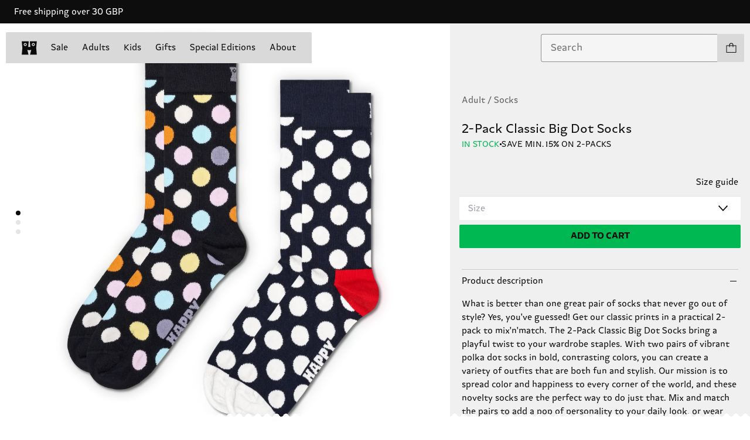

--- FILE ---
content_type: text/html;charset=utf-8
request_url: https://www.happysocks.com/uk/product/BDO02-9350
body_size: 194967
content:
<!DOCTYPE html><html  lang="en" data-capo=""><head><meta charset="utf-8"><meta name="viewport" content="width=device-width, initial-scale=1"><title>2-Pack Classic Polka Dot Socks | Fun &amp; Colorful Crew Socks | Happy Socks UK</title><style> </style><style>.layout[data-v-a991351e]{display:grid;min-height:100vh}.checkout-page .header-main[data-v-a991351e]{display:none}@media (min-width:960px){.checkout-page .header-main[data-v-a991351e]{display:grid}}</style><style>.header-banner[data-v-47fec588]{height:-moz-fit-content;height:fit-content;overflow:hidden}.header-main[data-v-47fec588]{left:0;position:fixed;right:0;top:0;transition:transform .3s;z-index:17}.header-main--pushed[data-v-47fec588]{transform:translateY(var(--top-banner-height))}.header-main--hidden[data-v-47fec588]{transform:translateY(-100%)}</style><style>body[data-v-81485fa6]{color:var(--text-primary);font-family:var(--happy-font)}body.locked[data-v-81485fa6]{height:100vh;position:fixed;top:var(--scroll-offset-y);width:100%}.banner[data-v-81485fa6]{align-items:center;background-color:var(--18d7987c);display:flex;height:4rem;justify-content:center;overflow:hidden;position:relative;width:100vw;z-index:11}.banner[data-v-81485fa6]:focus-visible{outline:2px solid var(--red);outline-offset:-2px}.marquee[data-v-81485fa6]{align-items:center;display:flex;width:100%}.marquee .close-icon[data-v-81485fa6]{background-color:var(--black);cursor:pointer;padding:2.4rem;position:absolute;right:0;z-index:1}.marquee .close-icon .icon[data-v-81485fa6]{background-color:#fff!important;height:1rem;width:1rem}.content[data-v-81485fa6]{color:var(--text-primary);color:var(--023a4dc6);font-family:var(--happy-font);font-size:1.4rem;line-height:1.71;margin:0 var(--spacing-m);white-space:nowrap;width:100%}@media (min-width:960px){.content[data-v-81485fa6]{padding-left:0}}@media (min-width:1440px){.content[data-v-81485fa6]{margin:0 var(--spacing-m)}}.content.animated[data-v-81485fa6]{animation:scroll-81485fa6 var(--animation-time) linear infinite;display:block;padding-left:100%;padding-right:1rem;width:-moz-max-content;width:max-content}@keyframes scroll-81485fa6{to{transform:translate(-100%)}}</style><style>.navbar[data-v-ad7818bb]{border-radius:.2rem;display:flex;flex-direction:column;padding:1.5rem;width:100%}.navbar__top[data-v-ad7818bb]{align-items:center;background-color:var(--gray);border-radius:2px;display:flex;flex-direction:row;justify-content:space-between;min-height:48px}.navbar__top--without-radius[data-v-ad7818bb]{border-bottom-left-radius:0;border-bottom-right-radius:0}.navbar__top--centered[data-v-ad7818bb]{justify-content:center}.navbar__main[data-v-ad7818bb]{display:flex;min-height:calc(100vh - 28rem);overflow:hidden;overflow-y:auto;position:relative;width:100%}.navbar__main--overflow-hidden[data-v-ad7818bb]{overflow-y:hidden}@media (min-width:960px){.navbar[data-v-ad7818bb]{display:none}}.menu[data-v-ad7818bb]{display:flex;flex-direction:column;position:absolute;transform:translate(0);transition:transform .5s ease-out;width:100%}.menu__items[data-v-ad7818bb]{border-bottom-left-radius:.2rem;border-bottom-right-radius:.2rem;width:100%}.menu--slide[data-v-ad7818bb]{transform:translate(-100%)}.submenu[data-v-ad7818bb]{background-color:var(--gray);position:absolute;top:-6rem;transform:translate(100%);transition:transform .5s ease-out;width:100%}.submenu--slide[data-v-ad7818bb]{height:calc(100% + 6rem);transform:translate(0)}.open[data-v-ad7818bb]{height:2.5rem;-webkit-mask:url(/icons/menu.svg) no-repeat center/contain;mask:url(/icons/menu.svg) no-repeat center/contain}.close[data-v-ad7818bb],.open[data-v-ad7818bb]{background-color:var(--black);width:5rem}.close[data-v-ad7818bb]{height:1.2rem;-webkit-mask:url(/icons/close.svg) no-repeat center/contain;mask:url(/icons/close.svg) no-repeat center/contain}</style><style>.mobile-nav[data-v-6fa65f85]{align-items:center;display:flex;justify-content:space-between;width:100%}.mobile-nav--logo-only[data-v-6fa65f85]{justify-content:center}.mobile-nav__logo[data-v-6fa65f85]{height:4.8rem;width:4.8rem}.mobile-nav__logo[data-v-6fa65f85],.mobile-nav__menu-icon[data-v-6fa65f85]{align-items:center;display:flex;justify-content:center}.mobile-nav__menu-icon[data-v-6fa65f85]{height:3rem;width:3rem}.mobile-nav__left[data-v-6fa65f85]{align-items:center;display:flex}.mobile-nav__categories[data-v-6fa65f85]{display:flex;flex-grow:1;justify-content:space-evenly}.mobile-nav__category-link[data-v-6fa65f85]{color:var(--black);font-size:1.4rem;font-weight:500;text-decoration:none}.open[data-v-6fa65f85]{height:2.4rem;-webkit-mask:url(/icons/menu.svg) no-repeat center/contain;mask:url(/icons/menu.svg) no-repeat center/contain}.close[data-v-6fa65f85],.open[data-v-6fa65f85]{background-color:var(--black);width:2.4rem}.close[data-v-6fa65f85]{height:1.2rem;-webkit-mask:url(/icons/close.svg) no-repeat center/contain;mask:url(/icons/close.svg) no-repeat center/contain}</style><style>.logo-container[data-v-7a0a6424]{align-items:center;display:flex;justify-content:center;overflow:hidden}.logo-icon[data-v-7a0a6424]{height:24px;width:26px}.logo-link[data-v-7a0a6424]{align-items:center;display:flex;justify-content:flex-start;transition:justify-content .5s ease-in-out}@media screen and (min-width:960px){.logo-link.collapsed[data-v-7a0a6424]{justify-content:center}}.logo-full-container[data-v-7a0a6424]{margin-left:1.2rem;overflow:hidden;transition:all .5s ease-out;width:126px}.logo-full-container.collapsed[data-v-7a0a6424]{margin-left:0;width:0}@media screen and (min-width:960px) and (max-width:1440px){.logo-full-container[data-v-7a0a6424]{display:none}}.logo-full[data-v-7a0a6424]{opacity:1;transition:all .5s ease-out}.logo-full.collapsed[data-v-7a0a6424]{margin-left:0;opacity:0;transform:translate(-10rem)}@media screen and (min-width:960px){.logo-bubble.search-position[data-v-7a0a6424]{display:none}}</style><style>.speech-bubble[data-v-d39790ce]{border-radius:2.2rem;font-size:1.4rem;font-weight:400;line-height:2.4rem;min-width:232px;padding:.8rem 1.6rem;text-align:center;top:5.8rem;z-index:4}.speech-bubble[data-v-d39790ce],.speech-bubble[data-v-d39790ce]:before{position:absolute;transform:translate(-20%)}.speech-bubble[data-v-d39790ce]:before{background-color:var(--bg-color);content:"";display:block;height:1.2rem;-webkit-mask:url(/icons/spike.svg) no-repeat center/contain;mask:url(/icons/spike.svg) no-repeat center/contain;top:-1.1rem;width:5.9rem}@media screen and (max-width:960px){.speech-bubble[data-v-d39790ce]:before{transform:translate(-22%)}}.position-cart[data-v-d39790ce]{bottom:0;right:0;top:auto;transform:translateY(100%)}.position-cart[data-v-d39790ce]:before{right:4.2rem;transform:translate(0)}.position-search[data-v-d39790ce]{bottom:0;left:50%;top:auto;transform:translate(-50%,100%)}.position-search[data-v-d39790ce]:before{left:50%;transform:translate(-50%)}.default[data-v-d39790ce]{background-color:var(--pink-light);--bg-color:var(--pink-light)}.highlight[data-v-d39790ce]{background-color:var(--yellow);--bg-color:var(--yellow)}.transaction[data-v-d39790ce]{background-color:var(--green);--bg-color:var(--green)}.hidden[data-v-d39790ce]{display:none}</style><style>.container[data-v-d32c6773]{position:relative}.cart-container[data-v-d32c6773]{border-bottom-right-radius:2px;border-top-right-radius:2px;display:flex;overflow:hidden}.cart[data-v-d32c6773]{align-items:center;background-color:var(--gray);display:flex;height:4.8rem;justify-content:center;width:4.8rem}.cart__icon[data-v-d32c6773]{background-color:var(--black);height:1.8rem;-webkit-mask:url(/icons/cart.svg) no-repeat center/contain;mask:url(/icons/cart.svg) no-repeat center/contain;width:1.8rem}.count[data-v-d32c6773]{align-items:center;background-color:var(--green);display:flex;height:4.8rem;justify-content:center;margin-right:-5rem;transition:margin-right .3s ease;width:4.8rem}.slide-in[data-v-d32c6773]{margin-right:0}</style><style>.search-container[data-v-ceb7d2a2]{position:relative}.expanded[data-v-ceb7d2a2]{background-color:#fff;border:2px solid}.showMore[data-v-ceb7d2a2]{background-color:var(--gray);display:flex;justify-content:center;opacity:.9;position:sticky;top:0;z-index:1}.showMore[data-highlighted][data-v-ceb7d2a2]{background-color:var(--green);opacity:1}</style><style>.nav-links[data-v-7d9d7824]{display:block;-webkit-overflow-scrolling:touch;font-size:1.6rem}ul[data-v-7d9d7824]{background-color:var(--gray);display:flex;flex-direction:column}li[data-v-7d9d7824]{border-bottom:.1rem solid var(--divider);padding:1.4rem 1.6rem}button[data-v-7d9d7824]{align-items:center;display:flex;flex-direction:row;justify-content:space-between;width:100%}.chevron-right[data-v-7d9d7824]{background-color:var(--black);height:1.5rem;-webkit-mask:url(/icons/chevron-right.svg) no-repeat center/contain;mask:url(/icons/chevron-right.svg) no-repeat center/contain;width:1rem}</style><style>.country-social-container[data-v-8b4e3d05]{background-color:var(--gray);display:flex;flex-direction:column;gap:2.4rem;padding:2rem 1.6rem}@media (min-width:960px){.country-social-container[data-v-8b4e3d05]{align-items:start;flex-direction:row;gap:0;justify-content:space-between;margin-top:6.4rem;padding:2rem 1rem 2.8rem}.country-social-item[data-v-8b4e3d05]{padding:0 1.6rem;width:30%}}</style><style>body[data-v-14b14ff6]{color:var(--text-primary);font-family:var(--happy-font)}body.locked[data-v-14b14ff6]{height:100vh;position:fixed;top:var(--scroll-offset-y);width:100%}.social-media__title[data-v-14b14ff6]{color:var(--text-secondary);font-size:1.2rem;font-weight:lighter}.social-media__links[data-v-14b14ff6]{display:flex}.social-media__link a[data-v-14b14ff6]{display:inline-block;padding:1.2rem}.social-media__link img[data-v-14b14ff6]{max-width:unset}.social-media__link[data-v-14b14ff6]:first-of-type{margin-left:.3rem}.footer .social-media__title[data-v-14b14ff6]{margin-bottom:0;margin-left:0}.footer .social-media__links[data-v-14b14ff6]{margin-left:-1.2rem}.footer .social-media__link[data-v-14b14ff6]{margin-left:0}.navbar .social-media__links[data-v-14b14ff6]{margin-bottom:-1.2rem;margin-left:-1.6rem}</style><style>h2[data-v-00f4825b]{font-kerning:normal;font-size:2rem;font-weight:700}.heading-4[data-v-00f4825b],h4[data-v-00f4825b]{font-size:1.4rem;font-weight:800}.heading-5[data-v-00f4825b],h5[data-v-00f4825b]{font-size:1.2rem;font-weight:800}body[data-v-00f4825b]{color:var(--text-primary);font-family:var(--happy-font)}body.locked[data-v-00f4825b]{height:100vh;position:fixed;top:var(--scroll-offset-y);width:100%}.newsletter[data-v-00f4825b]{background-color:var(--7b5adeaa);color:var(--7e777c92)}.newsletter .menu[data-v-00f4825b]{padding:0 2rem 2rem}.newsletter-email-label[data-v-00f4825b]{align-items:flex-start;display:flex;flex-direction:column;font-size:1.2rem;width:80%}.edge[data-v-00f4825b]{--size:4px;--R:calc(var(--size)*1.28);--mask:radial-gradient(var(--R) at 50% calc(var(--size)*1.8),#000 99%,#0000 101%) calc(50% - var(--size)*2) 0 /calc(var(--size)*4) 100%,radial-gradient(var(--R) at 50% calc(var(--size)*-.8),#0000 99%,#000 101%) 50% var(--size) /calc(var(--size)*4) 100% repeat-x;background-color:var(--pink);border:none;height:1.5rem;left:0;-webkit-mask:var(--mask);mask:var(--mask);position:relative;top:-.7rem;width:100%}.title[data-v-00f4825b]{color:var(--text-primary);color:var(--4464e82e);font-size:1.2rem;line-height:1.64;margin:1rem 0}.main-text[data-v-00f4825b],.title[data-v-00f4825b]{font-family:var(--happy-font)}.main-text[data-v-00f4825b]{color:var(--text-primary);color:inherit;font-size:2.4rem;font-weight:900;line-height:1.25;line-height:1.5}.sub-text[data-v-00f4825b]{color:var(--text-primary);color:var(--7e777c92);font-family:var(--happy-font);font-size:1.4rem;line-height:1.71;margin-bottom:1.6rem;margin-top:.5rem}.newsletter-block .main-text[data-v-00f4825b]{color:var(--text-primary);color:inherit;font-family:var(--happy-font);font-size:3.2rem;font-weight:900;line-height:1.13;margin:0 2.2rem}@media (min-width:960px){.newsletter-block .main-text[data-v-00f4825b]{color:var(--text-primary);color:inherit;font-family:var(--happy-font);font-size:4.8rem;font-weight:900;line-height:1.08}}.newsletter-block .sub-text[data-v-00f4825b]{color:var(--text-primary);color:inherit;font-family:var(--happy-font);font-size:1.4rem;line-height:1.71;margin-top:1.8rem}@media (min-width:960px){.newsletter-block .sub-text[data-v-00f4825b]{color:var(--text-primary);color:inherit;font-family:var(--happy-font);font-size:1.6rem;line-height:1.63;margin-top:1.8rem}}form[data-v-00f4825b]{align-items:end;display:flex;flex-direction:row}input[data-v-00f4825b]{background-color:transparent;border-bottom:1px solid var(--7e777c92);color:var(--text-primary);color:var(--7e777c92);font-family:var(--happy-font);font-size:1.4rem;font-size:1.6rem;line-height:1.71;padding:.5rem 0;width:100%}input[data-v-00f4825b]::-moz-placeholder{background-color:transparent;color:var(--4464e82e);font-size:1.6rem}input[data-v-00f4825b]::placeholder{background-color:transparent;color:var(--4464e82e);font-size:1.6rem}input[data-v-00f4825b]:focus-visible{outline:2px solid var(--6ed3a4fe)}input[data-v-00f4825b]:-webkit-autofill,input[data-v-00f4825b]:-webkit-autofill:active,input[data-v-00f4825b]:-webkit-autofill:focus,input[data-v-00f4825b]:-webkit-autofill:hover{-webkit-box-shadow:inset 0 0 0 30px var(--7b5adeaa);-webkit-text-fill-color:var(--7e777c92)}.legal-text[data-v-00f4825b]{color:var(--text-primary);color:inherit;font-family:var(--happy-font);font-size:1.2rem;line-height:1.64;margin-top:1.5rem}.legal-text[data-v-00f4825b] a:focus-visible{outline:2px solid var(--6ed3a4fe)}button.signup[data-v-00f4825b]{background-position-y:bottom;background-repeat:repeat-x;background-size:20rem;color:var(--text-primary);color:inherit;font-family:var(--happy-font);font-size:1.4rem;line-height:1.71;padding:.7rem 0;position:relative;width:25%}button.signup[data-v-00f4825b]:focus-visible{outline:2px solid var(--6ed3a4fe)}@media (min-width:960px){button.signup[data-v-00f4825b]{padding:.6rem 0}}.dialog-container[data-v-00f4825b]{align-items:center;display:flex;flex-direction:column;line-height:1.5;text-align:justify}.menu .dialog-container[data-v-00f4825b]{align-items:flex-start;text-align:left}.error-title[data-v-00f4825b]{color:inherit;font-weight:700}.block[data-v-00f4825b]{margin-bottom:2rem}@media (min-width:960px){.container[data-v-00f4825b]{display:flex;flex-direction:row;gap:10%}.main-text[data-v-00f4825b]{color:var(--text-primary);color:inherit;font-family:var(--happy-font);font-size:3.2rem;font-weight:900;line-height:1.13}input[data-v-00f4825b]{font-size:1.4rem}input[data-v-00f4825b]::-moz-placeholder{font-size:1.4rem}input[data-v-00f4825b]::placeholder{font-size:1.4rem}}</style><style>.wrapper[data-v-cb56e23c]{align-items:flex-end;display:flex;gap:.5rem;margin-top:2px}.icon[data-v-cb56e23c]{min-height:1.8rem;min-width:1.8rem}.error[data-v-cb56e23c]{color:var(--36b3d360);font-size:1.2rem;margin-top:1.1rem}</style><style>.icon[data-v-73cf3ffa]{display:block;-webkit-mask-position:center;mask-position:center;-webkit-mask-repeat:no-repeat;mask-repeat:no-repeat;-webkit-mask-size:contain;mask-size:contain}</style><style>body[data-v-9f6ff5d9]{color:var(--text-primary);font-family:var(--happy-font)}body.locked[data-v-9f6ff5d9]{height:100vh;position:fixed;top:var(--scroll-offset-y);width:100%}.nav[data-v-9f6ff5d9]{display:block;max-height:90vh;overflow-y:auto;-webkit-overflow-scrolling:touch;border-bottom-left-radius:.2rem;border-bottom-right-radius:.2rem;margin-top:-.1rem;padding-top:6rem}ul[data-v-9f6ff5d9]{margin-top:.8rem}.item[data-v-9f6ff5d9]{align-items:baseline;color:var(--text-primary);cursor:pointer;display:flex;flex-direction:row;font-family:var(--happy-font);font-size:1.4rem;font-size:1.6rem;gap:1rem;justify-content:flex-start;line-height:1.71;padding:1.4rem 1.6rem}@media (min-width:960px){.item[data-v-9f6ff5d9]{font-size:1.4rem;padding:.4rem 1.6rem}}.item[data-v-9f6ff5d9]:not(.highlighted){outline-offset:-2px}.item[data-v-9f6ff5d9]:hover{color:var(--text-secondary)}.column[data-v-9f6ff5d9]{display:flex;flex-direction:column;font-size:1.6rem}.column .item[data-v-9f6ff5d9]{border-bottom:1px solid var(--divider)}.column .container[data-v-9f6ff5d9]{display:flex;flex-direction:column;margin-top:1rem}.column .container[data-v-9f6ff5d9]:nth-child(n+2){margin-top:3.2rem}@media (min-width:960px){.column .container[data-v-9f6ff5d9]:nth-child(n+2){margin-top:2.5rem}}.row[data-v-9f6ff5d9]{display:flex;flex-direction:row;justify-content:space-between;margin-top:2rem;padding:0 1rem}.row .item[data-v-9f6ff5d9]{border-bottom:unset;cursor:pointer}.row .container[data-v-9f6ff5d9]{width:30%}.highlighted[data-v-9f6ff5d9]{background-color:var(--blue);border-radius:.2rem;color:var(--white)}.blinking[data-v-9f6ff5d9]{animation:blink-9f6ff5d9 2s linear infinite}@keyframes blink-9f6ff5d9{0%,to{opacity:0}50%{opacity:0}80%{opacity:1}}.chevron-left[data-v-9f6ff5d9]{background-color:var(--black);height:1.5rem;margin:1rem 1.5rem;-webkit-mask:url(/icons/chevron-left.svg) no-repeat center/contain;mask:url(/icons/chevron-left.svg) no-repeat center/contain;width:1.5rem}.main-section-title[data-v-9f6ff5d9]{font-weight:700;margin:1rem 1.6rem}.section-title[data-v-9f6ff5d9]{color:var(--text-secondary);font-size:1.2rem;font-weight:lighter;margin:1rem 1.6rem}</style><style>.navigation-container[data-v-2687971b]{align-items:center;display:flex;justify-content:space-between;margin-left:2rem;margin-right:3.4rem;margin-top:1.5rem}.navigation-container--centered[data-v-2687971b]{background-color:var(--gray);justify-content:center}@media (max-width:960px){.navigation-container[data-v-2687971b]{display:none}}@media screen and (max-width:1440px){.navigation-container[data-v-2687971b]{margin-left:1rem;margin-right:1rem}.navigation-container--centered[data-v-2687971b]{margin-left:0;margin-right:0;padding:1.5rem}}.NavigationMenuRoot--centered[data-v-2687971b]{justify-content:center}.NavigationMenuList--centered[data-v-2687971b]{background-color:transparent;border-radius:0}.search-container[data-v-2687971b]{align-items:center;display:flex;flex-grow:1;margin-left:1rem;transition:width .5s ease-out;width:40%}.search-container.expanded[data-v-2687971b]{width:80%}.navbar-bottom[data-v-2687971b]{grid-column:span 3}</style><style>.newsletter-block[data-v-09a2f4db]{align-items:center;background-color:var(--blue)}.newsletter-content[data-v-09a2f4db]{margin:0 auto;max-width:545px;padding:7.2rem 2.4rem}.teeth[data-v-09a2f4db]{--size:4px;--R:calc(var(--size)*1.28);--mask:radial-gradient(var(--R) at 50% calc(var(--size)*1.8),#000 99%,#0000 101%) calc(50% - var(--size)*2) 0 /calc(var(--size)*4) 100%,radial-gradient(var(--R) at 50% calc(var(--size)*-.8),#0000 99%,#000 101%) 50% var(--size) /calc(var(--size)*4) 100% repeat-x}.scallop[data-v-09a2f4db],.teeth[data-v-09a2f4db]{margin-top:-1.2rem;-webkit-mask:var(--mask);mask:var(--mask)}.scallop[data-v-09a2f4db]{--mask:radial-gradient(11.89px at 50% 16.8px,#000 99%,#0000 101%) calc(50% - 16px) 0/32px 100%,radial-gradient(11.89px at 50% -8.8px,#0000 99%,#000 101%) 50% 8px/32px 100% repeat-x}.wave[data-v-09a2f4db]{--mask:radial-gradient(10px at top,#0000 90%,#000) 50% /18px 101%;margin-top:-1.2rem;-webkit-mask:var(--mask);mask:var(--mask)}</style><style>body[data-v-710f6491]{color:var(--text-primary);font-family:var(--happy-font)}body.locked[data-v-710f6491]{height:100vh;position:fixed;top:var(--scroll-offset-y);width:100%}.bouncing-balls[data-v-710f6491]{background-color:var(--gray-dark);height:100%;left:0;position:absolute;top:0;width:100%;z-index:-1}.footer[data-v-710f6491]{display:grid;grid-template-columns:repeat(2,1fr);grid-template-rows:repeat(4,auto);padding:2.4rem 1.6rem 1.2rem;position:relative}@media (min-width:960px){.footer[data-v-710f6491]{grid-template-columns:repeat(4,1fr);grid-template-rows:repeat(2,auto);padding:3.2rem 2.4rem 1.2rem}}.footer .block-one[data-v-710f6491]{color:var(--text-primary);font-family:var(--happy-font);font-size:1.4rem;grid-column:1/2;line-height:1.71;line-height:2.39}@media (min-width:960px){.footer .block-one[data-v-710f6491]{grid-column:1/2}}.footer .block-one-bottom[data-v-710f6491]{margin-top:var(--spacing-m)}.footer .block-two[data-v-710f6491]{color:var(--text-primary);font-family:var(--happy-font);font-size:1.4rem;grid-column:2/3;line-height:1.71;line-height:2.39;margin-left:1.6rem}@media (min-width:960px){.footer .block-two[data-v-710f6491]{grid-column:2/3}}.footer .block-switcher[data-v-710f6491]{grid-column:1/3;grid-row:2/3;line-height:2.39;margin-top:3.2rem}@media (min-width:960px){.footer .block-switcher[data-v-710f6491]{grid-column:3/4;grid-row:1/2;margin-top:0}}.footer .block-social[data-v-710f6491]{grid-column:1/3;grid-row:3/4;line-height:2.39;margin-top:3.2rem}@media (min-width:960px){.footer .block-social[data-v-710f6491]{grid-column:4/5;grid-row:1/2;margin-top:0}}.footer .block-title[data-v-710f6491]{color:var(--text-secondary);font-size:1.2rem;font-weight:lighter;margin-bottom:1.2rem}.footer .link-label[data-v-710f6491]{line-height:2;margin:0;padding:0}.footer .bottom-bar[data-v-710f6491]{align-items:center;display:flex;justify-content:space-between;margin-top:13.6rem}@media (min-width:960px){.footer .bottom-bar[data-v-710f6491]{margin-top:14rem}}.footer .bottom-bar--links[data-v-710f6491]{grid-column:1/3;margin-top:13.6rem}@media (min-width:960px){.footer .bottom-bar--links[data-v-710f6491]{align-items:flex-end;display:flex;flex-direction:row;grid-column:1/4;justify-content:flex-start}}.footer .bottom-bar--link[data-v-710f6491]{line-height:2.39}@media (min-width:960px){.footer .bottom-bar--link[data-v-710f6491]{margin:0 1.2rem;padding:0 1.2rem}.footer .bottom-bar--link[data-v-710f6491]:first-of-type{margin-left:0;padding-left:0}}.footer .bottom-bar--copyright[data-v-710f6491]{grid-column:1/3;line-height:2.39;margin-top:3.2rem}@media (min-width:960px){.footer .bottom-bar--copyright[data-v-710f6491]{align-items:flex-end;display:flex;grid-column:4/5;justify-content:flex-end;padding:0 2rem}}.edge[data-v-710f6491]{--mask:radial-gradient(10px at top,#0000 90%,#000) 50% /18px 101%;margin-top:-1.2rem;-webkit-mask:var(--mask);mask:var(--mask)}</style><style>canvas[data-v-6d57dcd8]{height:100%;width:100%}@media (prefers-reduced-motion){canvas[data-v-6d57dcd8]{display:none}}button[data-v-6d57dcd8]{left:0;position:absolute;top:0}</style><style>.product-view[data-v-cfef9457]{display:flex;flex-direction:column;padding-top:calc(var(--header-main-height)/2 + 4.8rem);position:relative}@media (min-width:960px){.product-view[data-v-cfef9457]{padding-top:0}}[data-v-cfef9457] .banner{padding:1.8rem 0!important}[data-v-cfef9457] .banner .content{font-size:3.6rem;font-style:italic;font-weight:700;line-height:5.2rem}.info-container[data-v-cfef9457]{display:contents;padding-bottom:2.4rem}.add-to-card[data-v-cfef9457],.info-container[data-v-cfef9457]{background-color:var(--gray-lighter)}.add-to-card[data-v-cfef9457]{padding:0 1.6rem 2rem}.add-to-card[data-v-cfef9457] .size-selector input::-moz-placeholder{color:var(--text-secondary);font-size:1.4rem}.add-to-card[data-v-cfef9457] .size-selector input::placeholder{color:var(--text-secondary);font-size:1.4rem}.edge[data-v-cfef9457]{--size:4px;--R:calc(var(--size)*1.28);--mask:radial-gradient(var(--R) at 50% calc(var(--size)*1.8),#000 99%,#0000 101%) calc(50% - var(--size)*2) 0 /calc(var(--size)*4) 100%,radial-gradient(var(--R) at 50% calc(var(--size)*-.8),#0000 99%,#000 101%) 50% var(--size) /calc(var(--size)*4) 100% repeat-x;background-color:var(--white);margin-top:-1.5rem;-webkit-mask:var(--mask);mask:var(--mask);padding-top:3rem}@media (min-width:960px){.info-container[data-v-cfef9457]{display:block;flex:1;grid-area:form;height:calc(100vh - var(--top-banner-height));min-width:37%;overflow-y:scroll;padding-top:max(var(--header-main-height),10rem);position:sticky}.info[data-v-cfef9457]{margin:auto;max-width:70rem;min-width:30rem}.product-view[data-v-cfef9457]{display:flex;flex-direction:row;height:calc(100vh - var(--top-banner-height))}.product-gallery[data-v-cfef9457]{grid-area:gallery}}</style><style>.product-gallery{border-bottom:1px solid var(--gray-light);overflow:hidden;position:relative}.images-grid{display:none}.magnifying-area{overflow:hidden}.magnifying-image{left:0;pointer-events:none;top:0;transform-origin:top left;transition:transform .1s linear}@media (min-width:960px){.magnifying-image{width:55vw}}@media (min-width:1024px){.magnifying-image{width:60vw}}@keyframes spin{0%{transform:rotate(0)}to{transform:rotate(1turn)}}@media (min-width:960px){.product-gallery{border-bottom:none}.image-slider{display:none}.magnifying-area{cursor:zoom-in}.zoomed{cursor:zoom-out}.images-grid{display:block}}</style><style>.carousel[data-v-c65cb165]{--itemsInView:var(--15c75d65)}.carousel.multiple-items[data-v-c65cb165]{align-items:center;background-color:var(--white);display:grid;grid-template:"track"/auto;justify-content:center;position:relative}.carousel.multiple-items[data-v-c65cb165]:after,.carousel.multiple-items[data-v-c65cb165]:before{content:"";height:100%;position:relative;width:100%;z-index:2}.track[data-v-c65cb165]{display:flex;flex-direction:var(--direction);overflow-x:auto;scroll-behavior:smooth;scroll-snap-type:x mandatory;scrollbar-width:none;width:100%}.track[data-v-c65cb165]::-webkit-scrollbar{background:transparent;display:none;visibility:hidden}.multiple-items .track[data-v-c65cb165]{background-color:var(--gray-light);grid-area:track;max-width:48rem;width:100%;grid-gap:1px}.card[data-v-c65cb165-s]{flex-shrink:0;scroll-snap-align:start;scroll-snap-stop:always;width:100%}.card[data-v-c65cb165-s] .product-card{border-bottom:none}.card[data-v-c65cb165-s] .details{padding:0 1.4rem 2.4rem}@media (min-width:960px){.card[data-v-c65cb165-s] .details{padding:0 2.4rem 2.4rem}}.upsell-carousel .card[data-v-c65cb165-s] .details{padding:0 1rem 1.4rem}@media (min-width:960px){.upsell-carousel .card[data-v-c65cb165-s] .details{padding:0 1.4rem 1.4rem}}.multiple-items .card[data-v-c65cb165-s]{background-color:var(--white);display:grid;grid-template:". product ."/.5rem 1fr .5rem;position:relative;scroll-snap-stop:normal;width:calc(100%/var(--itemsInView))}.multiple-items .card[data-v-c65cb165-s] .product{grid-area:product}.circle[data-v-c65cb165]{align-items:center;background-color:var(--pink);border-radius:4rem;display:flex;height:8rem;width:8rem}.btn--left[data-v-c65cb165]{left:-7.5rem;position:absolute;top:-2.5rem}.btn--left .icon[data-v-c65cb165]{margin-left:5rem;transform:rotate(180deg)}.btn--right[data-v-c65cb165]{position:absolute;right:-7.5rem;top:-2.5rem}.btn--right .icon[data-v-c65cb165]{margin-left:1rem}.icon[data-v-c65cb165]{background-color:var(--black);display:block;height:2rem;-webkit-mask:url(/icons/forward.svg) no-repeat center/contain;mask:url(/icons/forward.svg) no-repeat center/contain;opacity:1;width:2rem}.slider-control[data-v-c65cb165]{height:3rem;outline:none;position:absolute;top:50%;transform:translateY(-50%);width:3rem;z-index:3}.slider-control.left[data-v-c65cb165]{left:1.3rem}.slider-control.right[data-v-c65cb165]{right:1.3rem}.multiple-items .slider-control[data-v-c65cb165]{position:relative;top:unset;transform:translateY(0)}.multiple-items .slider-control.left[data-v-c65cb165]{justify-self:end;position:absolute}.multiple-items .slider-control.right[data-v-c65cb165]{justify-self:start;position:absolute}.pagination-track[data-v-c65cb165]{bottom:0;display:flex;gap:1rem;left:50%;padding:2.5rem;pointer-events:none;position:absolute;transform:translate(-50%);z-index:3}.pagination-track--vertical[data-v-c65cb165]{left:2.5%;position:absolute;top:50%;transform:translateY(-50%)}.pagination-track--vertical .page-indicator[data-v-c65cb165]{margin:.8rem}.page-indicator[data-v-c65cb165]{background-color:var(--gray-light);border-radius:50%;height:.8rem;width:.8rem}.page-indicator.is-active[data-v-c65cb165]{background-color:var(--black)}.bottom-btn[data-v-c65cb165]{border-radius:50%;height:4rem;width:4rem}.bottom-btn__container[data-v-c65cb165]{display:flex;flex-direction:row;gap:2.4rem;justify-content:center;margin:2.4rem 0}@media screen and (min-width:768px){.bottom-btn__container[data-v-c65cb165]{gap:6.4rem;margin:2.4rem 0 2.8rem}}@media (min-width:720px){.vertical-track[data-v-c65cb165]{height:var(--item-height);min-height:100vh;overflow-y:auto;scroll-snap-type:y mandatory}.disable-vertical-scroll[data-v-c65cb165]{overflow-y:hidden}.btn--left .icon[data-v-c65cb165]{margin-left:5rem}.btn--right .icon[data-v-c65cb165]{margin-left:1rem}}@media (min-width:960px){.multiple-items .track[data-v-c65cb165]{margin:0;max-width:100%}.btn--left .icon[data-v-c65cb165]{margin-left:4rem}.btn--right .icon[data-v-c65cb165]{margin-left:2rem}.carousel:hover .btn--right[data-v-c65cb165]{right:-6rem}.carousel:hover .btn--left[data-v-c65cb165]{left:-6rem}.carousel .icon[data-v-c65cb165]{opacity:0}.carousel:hover .icon[data-v-c65cb165]{opacity:1}}</style><style>.image-container[data-v-bb4bd581]{position:relative}.image-container.auto[data-v-bb4bd581]{height:100%}.image-container img[data-v-bb4bd581]{height:auto;width:100%}.image-container picture[data-v-bb4bd581]{width:100%}.image-container picture.main[data-v-bb4bd581]{height:100%;left:0;position:absolute;top:0}.image-container picture.main img[data-v-bb4bd581]{height:100%}.image-container__ratio[data-v-bb4bd581]{position:relative}.image-container__ratio[data-ratio] picture[data-v-bb4bd581]{height:100%;left:0;position:absolute;top:0;width:100%}.image-container__ratio[data-ratio] img[data-v-bb4bd581]{height:100%;width:100%}.image-container__ratio[data-ratio="16:9"][data-v-bb4bd581]{padding-top:56.25%}.image-container__ratio[data-ratio="21:9"][data-v-bb4bd581]{padding-top:42.8571428571%}.image-container__ratio[data-ratio="4:3"][data-v-bb4bd581]{padding-top:75%}.image-container__ratio[data-ratio="4:5"][data-v-bb4bd581]{padding-top:125%}.image-container__ratio[data-ratio="10:11"][data-v-bb4bd581]{padding-top:110%}.image-container__ratio[data-ratio="10:12"][data-v-bb4bd581]{padding-top:120%}.image-container__ratio[data-ratio="2:5"][data-v-bb4bd581]{padding-top:250%}.image-container__ratio[data-ratio="2:3"][data-v-bb4bd581]{padding-top:150%}.image-container__ratio[data-ratio="1:1"][data-v-bb4bd581]{padding-top:100%}.image-container__ratio[data-ratio=auto][data-v-bb4bd581]{height:100%}@media (max-width:959px){.image-container__ratio[data-mobile-ratio="16:9"][data-v-bb4bd581]{padding-top:56.25%}.image-container__ratio[data-mobile-ratio="21:9"][data-v-bb4bd581]{padding-top:42.8571428571%}.image-container__ratio[data-mobile-ratio="4:3"][data-v-bb4bd581]{padding-top:75%}.image-container__ratio[data-mobile-ratio="4:5"][data-v-bb4bd581]{padding-top:125%}.image-container__ratio[data-mobile-ratio="10:11"][data-v-bb4bd581]{padding-top:110%}.image-container__ratio[data-mobile-ratio="10:12"][data-v-bb4bd581]{padding-top:120%}.image-container__ratio[data-mobile-ratio="2:5"][data-v-bb4bd581]{padding-top:250%}.image-container__ratio[data-mobile-ratio="2:3"][data-v-bb4bd581]{padding-top:150%}.image-container__ratio[data-mobile-ratio="1:1"][data-v-bb4bd581]{padding-top:100%}}</style><style>h2[data-v-5602de5d]{font-kerning:normal;font-size:2rem;font-weight:700}.heading-4[data-v-5602de5d],h4[data-v-5602de5d]{font-size:1.4rem;font-weight:800}.heading-5[data-v-5602de5d],h5[data-v-5602de5d]{font-size:1.2rem;font-weight:800}body[data-v-5602de5d]{color:var(--text-primary);font-family:var(--happy-font)}body.locked[data-v-5602de5d]{height:100vh;position:fixed;top:var(--scroll-offset-y);width:100%}.reviews-widget[data-v-5602de5d]{margin-top:1.6rem}.details[data-v-5602de5d]{background-color:var(--white);display:contents;z-index:1}@media (min-width:960px){.details[data-v-5602de5d]{border:none;display:block;height:-moz-fit-content;height:fit-content;position:sticky;width:100%}}.header[data-v-5602de5d]{display:contents;z-index:2}@media (min-width:960px){.header[data-v-5602de5d]{display:block}}.info[data-v-5602de5d]{background-color:var(--gray-lighter);margin-top:-2px;padding:2rem}@media (min-width:960px){.info[data-v-5602de5d]{margin-top:0}}.breadcrumbs[data-v-5602de5d]{color:var(--text-primary);color:var(--text-secondary);font-family:var(--happy-font);font-size:1.4rem;line-height:1.71}.name[data-v-5602de5d]{margin-top:2.4rem}.badges[data-v-5602de5d],.name[data-v-5602de5d]{color:var(--text-primary);font-family:var(--happy-font);font-size:2rem;line-height:1.4}.badges[data-v-5602de5d]{align-items:center;gap:.6rem;margin-top:.4rem}.product-size-guide[data-v-5602de5d]{align-items:center;background-color:var(--gray-lighter);display:flex;flex-direction:row-reverse;justify-content:space-between;padding:0 2rem}.product-size-guide__btn[data-v-5602de5d]{align-self:flex-end;color:var(--text-primary);font-family:var(--happy-font);font-size:1.4rem;line-height:1.71;margin-bottom:.4rem;padding:0}.size-guide-modal[data-v-5602de5d]{animation:.3s ease forwards;-webkit-backdrop-filter:blur(1.5rem);backdrop-filter:blur(1.5rem);background-color:var(--overlay-in-bg);display:flex;flex-basis:auto;height:100%;justify-content:flex-end;left:0;position:fixed;top:0;width:100%;will-change:background-color;z-index:6000}</style><style>.badge-list[data-v-48151e42]{align-items:center;display:flex;flex-wrap:wrap;gap:.4rem;height:-moz-fit-content;height:fit-content;width:70%}.badge-list[data-v-48151e42] .bullet{margin-top:-1px}@media (min-width:425px){.badge-list[data-v-48151e42]{flex:1;gap:.6rem;width:unset}}</style><style>body[data-v-85637c8e]{color:var(--text-primary);font-family:var(--happy-font)}body.locked[data-v-85637c8e]{height:100vh;position:fixed;top:var(--scroll-offset-y);width:100%}.bullet[data-v-85637c8e]{aspect-ratio:1/1;background-color:var(--black);border-radius:5rem;height:.3rem;width:.3rem}.badge[data-v-85637c8e]{color:var(--text-primary);font-family:var(--happy-font);font-size:1.1rem;font-size:1.3rem;letter-spacing:.03rem;line-height:1.27;line-height:normal;text-transform:uppercase}.badge.last-chance[data-v-85637c8e],.badge.low-stock[data-v-85637c8e]{color:var(--orange)}.badge.in-stock[data-v-85637c8e]{color:var(--green)}</style><style>.button[data-v-148b0b75]{align-items:center;background-color:var(--bg-color);border:1px solid var(--black);color:var(--text-color);cursor:pointer;display:flex;font-family:var(--happy-font);justify-content:center;line-height:1;padding:0 1rem;position:relative;text-align:center;transition:background-color .2s ease-in-out}.button[data-v-148b0b75]:hover{background-color:var(--hover-color)}.uppercase[data-v-148b0b75]{text-transform:uppercase}.bold[data-v-148b0b75]{font-weight:700}[data-v-148b0b75]:disabled{cursor:not-allowed;opacity:.5}.is-jazzy[data-v-148b0b75]:after{border-color:transparent;border-style:solid;border-top-color:var(--black);bottom:2px;content:"";display:block;left:-.2rem;position:absolute;right:-.2rem;transform:translateY(calc(100% + .2rem))}.size-tiny[data-v-148b0b75]{font-size:1.2rem;min-height:1.8rem;padding:.3rem .6rem}.size-tiny[data-v-148b0b75] .icon{height:.7rem;width:.7rem}.size-tiny.is-jazzy[data-v-148b0b75]{margin-bottom:.2rem}.size-tiny.is-jazzy[data-v-148b0b75]:after{border-width:.2rem}.size-small[data-v-148b0b75]{min-height:2.8rem;padding:.5rem 1rem}.size-small[data-v-148b0b75] .icon{height:1rem;width:1rem}.size-small.is-jazzy[data-v-148b0b75]{margin-bottom:.3rem}.size-small.is-jazzy[data-v-148b0b75]:after{border-width:.3rem}.size-medium[data-v-148b0b75]{font-size:1.4rem;min-height:4rem;padding:.8rem 1.6rem}.size-medium[data-v-148b0b75] .icon{height:2rem;width:2rem}.size-medium.is-jazzy[data-v-148b0b75]{margin-bottom:.5rem}.size-medium.is-jazzy[data-v-148b0b75]:after{border-width:.5rem}.size-large[data-v-148b0b75]{font-size:3rem;min-height:6.4rem;padding:1.7rem 3.4rem}.size-large[data-v-148b0b75] .icon{height:2.4rem;width:2.4rem}.size-large.is-jazzy[data-v-148b0b75]{margin-bottom:.7rem}.size-large.is-jazzy[data-v-148b0b75]:after{border-width:.7rem}.is-pill[data-v-148b0b75]{border-radius:3rem;min-height:unset}.no-border[data-v-148b0b75]{border:none}.has-radius[data-v-148b0b75]{border-radius:2px}.has-radius-without-border[data-v-148b0b75]{border:none;border-radius:2px}.icon+.icon[data-v-148b0b75],.icon+span[data-v-148b0b75],span+.icon[data-v-148b0b75]{margin-left:1rem}.normal[data-v-148b0b75]{font-style:normal}.price[data-v-148b0b75]{margin-right:2rem}@media (min-width:960px){.size-small.is-jazzy[data-v-148b0b75]:not(:disabled):focus,.size-small.is-jazzy[data-v-148b0b75]:not(:disabled):hover,.size-tiny.is-jazzy[data-v-148b0b75]:not(:disabled):focus,.size-tiny.is-jazzy[data-v-148b0b75]:not(:disabled):hover{transform:translateY(.1rem)}.size-small.is-jazzy[data-v-148b0b75]:not(:disabled):focus:after,.size-small.is-jazzy[data-v-148b0b75]:not(:disabled):hover:after,.size-tiny.is-jazzy[data-v-148b0b75]:not(:disabled):focus:after,.size-tiny.is-jazzy[data-v-148b0b75]:not(:disabled):hover:after{bottom:.1rem}.size-medium.is-jazzy[data-v-148b0b75]:not(:disabled):focus,.size-medium.is-jazzy[data-v-148b0b75]:not(:disabled):hover{transform:translateY(.2rem)}.size-medium.is-jazzy[data-v-148b0b75]:not(:disabled):focus:after,.size-medium.is-jazzy[data-v-148b0b75]:not(:disabled):hover:after{bottom:.2rem}.size-large.is-jazzy[data-v-148b0b75]:not(:disabled):focus,.size-large.is-jazzy[data-v-148b0b75]:not(:disabled):hover{transform:translateY(.3rem)}.size-large.is-jazzy[data-v-148b0b75]:not(:disabled):focus:after,.size-large.is-jazzy[data-v-148b0b75]:not(:disabled):hover:after{bottom:.3rem}}</style><style>.shipping-speed-indicator[data-v-3a5e888d]{align-items:center;display:grid;gap:.5rem;grid-template-columns:2.2rem 1fr}.shipping-speed-indicator p[data-v-3a5e888d]{color:var(--3af20736);font-weight:400;line-height:2.4rem}.shipping-speed-indicator .feature-icon[data-v-3a5e888d]{background-position:50%;background-size:contain;border-radius:50%;display:block;height:2.2rem;margin-right:.5em;width:2.2rem}</style><style>.cart-messages[data-v-cbea199b]{padding:1rem}li[data-v-cbea199b]{display:grid;gap:1rem;grid-template-columns:auto 1fr}li+li[data-v-cbea199b]{margin-top:1rem}.message-error[data-v-cbea199b],.message-notice[data-v-cbea199b],.message-warning[data-v-cbea199b]{color:red}.close.button[data-v-cbea199b]{height:2rem;min-height:1rem;padding:0;width:2rem}.list-enter-active[data-v-cbea199b],.list-leave-active[data-v-cbea199b]{transition:opacity .5s}.list-enter[data-v-cbea199b],.list-leave-to[data-v-cbea199b]{opacity:0}</style><style>body[data-v-b51d5b47]{color:var(--text-primary);font-family:var(--happy-font)}body.locked[data-v-b51d5b47]{height:100vh;position:fixed;top:var(--scroll-offset-y);width:100%}.size-guide-overlay[data-v-b51d5b47]{background:var(--white);bottom:0;display:flex;flex-direction:column;height:90%;padding:2rem 2.5rem 2.4rem 3rem;position:absolute;width:100%;z-index:100}@media (min-width:960px){.size-guide-overlay[data-v-b51d5b47]{height:100%;margin-top:0;max-width:54rem}}.size-guide-overlay[data-v-b51d5b47]:before{background:inherit;content:"";height:2rem;position:absolute;right:0;top:-2rem;width:100%;--mask:radial-gradient(11.89px at 50% 16.8px,#000 99%,#0000 101%) calc(50% - 16px) 0/32px 100%,radial-gradient(11.89px at 50% -8.8px,#0000 99%,#000 101%) 50% 8px/32px 100% repeat-x;-webkit-mask:var(--mask);mask:var(--mask)}.size-guide-overlay__header[data-v-b51d5b47]{display:flex;flex-direction:row;justify-content:center;padding-bottom:1.6rem}.size-guide-overlay__header .icon[data-v-b51d5b47]{cursor:pointer;height:10px;position:absolute;right:var(--spacing-m);top:var(--spacing-m);width:10px}.size-guide-overlay__title[data-v-b51d5b47]{color:var(--text-primary);font-family:var(--happy-font);font-size:1.4rem;line-height:1.71;margin:0 auto}.size-guide-overlay__btn-container[data-v-b51d5b47]{display:flex;flex-direction:column;margin:5% 0 0;z-index:3}.size-guide-overlay__btn-container button.close-btn span[data-v-b51d5b47]{color:var(--white)}.size-guide-content[data-v-b51d5b47]{height:80vh;overflow:hidden}@media (min-width:480px){.size-guide-content[data-v-b51d5b47]{height:100vh}}.size-guide-content__options[data-v-b51d5b47]{background:var(--gray-lighter);border-radius:28px;display:flex;gap:.8rem;justify-content:space-between;padding:1.2rem 3.1rem}.size-guide-content__container[data-v-b51d5b47]{max-width:100%;overflow:hidden}.size-guide-content__content[data-v-b51d5b47]{height:65vh;overflow-y:auto;scroll-behavior:smooth;width:100%;-ms-overflow-style:none;scrollbar-width:none}.size-guide-content__content[data-v-b51d5b47]::-webkit-scrollbar{display:none}@media (min-width:960px){.size-guide-content__content[data-v-b51d5b47]{height:75vh}}@media (min-width:1440px){.size-guide-content__content[data-v-b51d5b47]{height:80vh}}.size-guide-content .tabs-trigger[data-active][data-v-b51d5b47]{background-image:url(/icons/wavyLineBlue.svg);background-position-y:bottom;background-repeat:repeat-x;display:inline-block;line-height:2.5rem;position:relative}.notes[data-v-b51d5b47]{color:var(--text-primary);font-family:var(--happy-font);font-size:1.4rem;line-height:1.71;margin-top:2rem}@media (min-width:960px){.size-guide-overlay[data-v-b51d5b47]:before{height:100%;left:-12px;top:0;width:2rem;--mask:radial-gradient(11.89px at calc(100% - 16.8px) 50%,#000 99%,#0000 101%) 0 calc(50% - 16px) /100% 32px,radial-gradient(11.89px at calc(100% + 8.8px) 50%,#0000 99%,#000 101%) calc(100% - 8px) 50%/100% 32px repeat-y;-webkit-mask:var(--mask);mask:var(--mask);transform:rotate(180deg)}.size-guide-overlay__header[data-v-b51d5b47]{justify-content:space-between}}</style><style>body[data-v-d4174cb5]{color:var(--text-primary);font-family:var(--happy-font)}body.locked[data-v-d4174cb5]{height:100vh;position:fixed;top:var(--scroll-offset-y);width:100%}.size-guide[data-v-d4174cb5]{font-size:1.4rem;font-weight:400;line-height:1.8rem;padding:2rem 0}@media screen and (min-width:960px){.size-guide[data-v-d4174cb5]{font-size:1.6rem;line-height:1.9rem}}.size-guide table[data-v-d4174cb5]{border-collapse:collapse;font-size:11px;text-align:left;width:100%}table.size-table thead th[data-v-d4174cb5]{color:var(--text-primary);font-family:var(--happy-font);font-size:1.4rem;font-weight:700;line-height:1.71}table.size-table thead tr[data-v-d4174cb5]{vertical-align:bottom}table.size-table tbody td[data-v-d4174cb5]{border-bottom:1.5px solid var(--gray-lighter);color:var(--text-primary);font-family:var(--happy-font);font-size:1.4rem;height:5.6rem;line-height:1.71}.splitted-text[data-v-d4174cb5]{display:block}</style><style>.form[data-v-87e116dc]{display:contents}.size-buy-group[data-v-87e116dc]{border-top:1px solid var(--gray-light);display:grid;gap:.8rem;grid-template-columns:1fr;width:100%}.size-buy-group .size-dropdown[data-v-87e116dc]{display:block;font-weight:700;height:3.5rem;width:100%}.size-buy-group .bwp-wrapper[data-v-87e116dc]{width:100%}.size-buy-group .pdp-link[data-v-87e116dc]{border:none;height:4rem;justify-content:center;text-align:center}.size-buy-group.no-size[data-v-87e116dc]{grid-template-columns:1fr}.size-buy-group.no-size .size-selector[data-v-87e116dc]{display:none}.sticky[data-v-87e116dc]{position:sticky;top:10.8rem}.or[data-v-87e116dc]{font-weight:700;margin-bottom:-2.3rem;margin-top:.4rem;text-align:center}.prime-product[data-v-87e116dc]{height:5.5rem;margin-top:.4rem}</style><style>button[data-v-a79ad2b9]{all:unset}.SelectTrigger[data-v-a79ad2b9]{align-items:center;background-color:var(--white);border-radius:2px;box-shadow:0 2px 10px var(--black-a7);cursor:pointer;display:grid;gap:5px;grid-template:"select-text select-icon"/1fr 3rem;height:4rem;padding:0 15px}.SelectTrigger[data-v-a79ad2b9]:after{background:url(/icons/left-arrow.svg) 50% no-repeat;content:"";grid-area:select-icon;height:40%;transform:rotate(-90deg);width:100%}.SelectTrigger[data-placeholder][data-v-a79ad2b9]{color:var(--gray-inactive)}.SelectTrigger[data-disabled][data-v-a79ad2b9],.Selected[data-v-a79ad2b9]{background-color:var(--yellow)}.SelectTrigger[data-disabled][data-v-a79ad2b9]{align-items:center;display:flex;justify-content:center;pointer-events:none}.SelectTrigger[data-disabled][data-v-a79ad2b9]:after{display:none}.SelectTrigger[data-disabled] span[data-v-a79ad2b9]{padding-left:0}.SelectItem[data-v-a79ad2b9]{align-items:center;background-color:var(--white);border-radius:0;cursor:pointer;display:flex;font-size:1.4rem;height:4rem;justify-content:space-between;line-height:1;min-width:15rem;padding:0 35px 0 25px;position:relative;-webkit-user-select:none;-moz-user-select:none;user-select:none;width:100%}.SelectItem[data-disabled][data-v-a79ad2b9]{background-color:var(--gray);pointer-events:none}.SelectItem[data-highlighted][data-v-a79ad2b9]{background-color:var(--yellow);outline:none}</style><style>body[data-v-10b6342d]{color:var(--text-primary);font-family:var(--happy-font)}body.locked[data-v-10b6342d]{height:100vh;position:fixed;top:var(--scroll-offset-y);width:100%}.product-information[data-v-10b6342d]{background-color:var(--gray-lighter);width:100%}.product-information .top-divider[data-v-10b6342d]{border-top:1px solid var(--divider)}.product-information .product-description[data-v-10b6342d]{padding:1.6rem 2rem 3.4rem}.product-information .product-code[data-v-10b6342d]{color:var(--text-secondary);font-size:1.4rem;margin-bottom:2.4rem;text-transform:capitalize;width:100%}.text[data-v-10b6342d]{color:var(--text-primary);font-family:var(--happy-font);font-size:1.6rem;line-height:1.63;margin:.8rem 0 2.4rem}.no-margin-top[data-v-10b6342d]{margin-top:-3.4rem}.margin-bottom[data-v-10b6342d]{margin-bottom:4.4rem}[data-v-10b6342d] .accordion button{color:var(--text-primary);font-family:var(--happy-font);font-size:1.6rem;line-height:1.63}@media (min-width:960px){.product-description[data-v-10b6342d]{padding:1.5rem 2rem}.text[data-v-10b6342d],[data-v-10b6342d] .accordion button{color:var(--text-primary);font-family:var(--happy-font);font-size:1.4rem;line-height:1.71}}.info[data-v-10b6342d]{display:flex;flex-direction:column;gap:2rem}.reviews-section[data-v-10b6342d]{background-color:var(--gray-lighter);border-radius:.5rem;margin-top:2rem;padding:2rem}.reviews-widget[data-v-10b6342d]{width:100%}</style><style>body[data-v-41e02d43]{color:var(--text-primary);font-family:var(--happy-font)}body.locked[data-v-41e02d43]{height:100vh;position:fixed;top:var(--scroll-offset-y);width:100%}.accordion[data-v-41e02d43]{display:block;width:100%}.accordion button[data-v-41e02d43]{align-content:center;color:var(--text-primary);cursor:pointer;display:flex;font-family:var(--happy-font);font-size:1.4rem;justify-content:space-between;line-height:1.71;padding:.8rem .3rem .8rem 0;width:100%}.accordion button .icon[data-v-41e02d43]{align-self:center;margin-right:.6rem;position:relative}.accordion button span[data-v-41e02d43]{background:var(--black);border-radius:.25rem;display:block;height:.15rem;left:calc(50% - .5rem);position:absolute;top:calc(50% - .1rem);transition:all .25s ease-in-out;width:1.1rem}.accordion button span[data-v-41e02d43]:last-of-type{transform:rotate(90deg)}.accordion section[data-v-41e02d43]{font-size:1.4rem;font-weight:400;height:auto;line-height:1.8rem;max-height:0;overflow:hidden;transition:max-height .5s linear}.accordion.expanded section[data-v-41e02d43]{max-height:-moz-fit-content;max-height:fit-content}.accordion.expanded button span[data-v-41e02d43]:last-of-type{transform:none}.accordion.expanded table[data-v-41e02d43]{width:100%}@media screen and (min-width:960px){.accordion section[data-v-41e02d43]{font-size:1.6rem;line-height:1.9rem}}</style><style>.accordion.size-guide table{border:none;font-size:1.1rem;text-align:left;width:100%}</style><style>.product-features-list[data-v-131c4a14]{display:grid;gap:2rem}.product-features-list .feature[data-v-131c4a14]{display:grid;gap:1.2rem;grid-template-columns:2.2rem 1fr}.product-features-list .feature-icon[data-v-131c4a14]{background-position:50%;background-size:contain;border-radius:50%;display:block;height:2.2rem;width:2.2rem}.product-features-list .feature-text[data-v-131c4a14]{font-weight:400;line-height:2.4rem}</style><style>.certifications[data-v-3f5e7dac]{display:grid;gap:2rem}</style><style>.certification[data-v-f8f5e0b3]{display:grid;gap:1.2rem;grid-template-columns:2.2rem 1fr}.icon[data-v-f8f5e0b3]{background-position:50%;background-size:contain;border-radius:50%;display:block;height:2.2rem;width:2.2rem}.description[data-v-f8f5e0b3]{font-weight:400;line-height:2.4rem}</style><style>.suggestions[data-v-830e7d80]{max-width:100%;overflow-x:hidden;padding:1.6rem 2rem}.tabs-trigger[data-active][data-v-830e7d80]{background-image:url(/icons/wavyLineBlue.svg);background-position-y:bottom;background-repeat:repeat-x;display:inline-block;line-height:2.5rem;position:relative}.tabs-list[data-v-830e7d80]{display:flex;gap:2rem;margin-bottom:.5rem}</style><style>h4[data-v-9a30bf0f]{font-size:1.6rem;font-weight:700;line-height:1.8rem;margin-bottom:2.5rem;text-align:center;width:100%}</style><style>body[data-v-bcdf331f]{color:var(--text-primary);font-family:var(--happy-font)}body.locked[data-v-bcdf331f]{height:100vh;position:fixed;top:var(--scroll-offset-y);width:100%}.product-card[data-v-bcdf331f]{background:var(--white);display:grid;height:100%;position:relative}.product-card[data-v-bcdf331f]:nth-of-type(4n){border-right:none}.product-card__container[data-v-bcdf331f],article[data-v-bcdf331f]{position:relative}article[data-v-bcdf331f]{display:flex;flex-direction:column;height:100%;justify-content:stretch}.badge-container[data-v-bcdf331f]{left:7px;position:relative;top:10px;z-index:1}@media (min-width:960px){.badge-container[data-v-bcdf331f]{top:15px}}.details[data-v-bcdf331f]{align-items:flex-start;display:flex;flex:1;flex-direction:column;justify-content:space-between;padding:0 var(--spacing-s) var(--spacing-s)}.details__wrapper[data-v-bcdf331f]{width:100%}.title[data-v-bcdf331f]{color:var(--text-primary);font-family:var(--happy-font);font-size:1.6rem;line-height:1.63;text-wrap:wrap}.title[data-v-bcdf331f]:hover{text-decoration:underline}.bottom-container[data-v-bcdf331f]{align-items:flex-end;display:flex;justify-content:space-between;width:100%}.bottom-container .cart[data-v-bcdf331f]{align-items:center;background-color:var(--green);border-radius:50%;display:inline-flex;height:4rem;justify-content:center;margin:0 0 0 auto;opacity:1;width:4rem}.bottom-container .cart__icon[data-v-bcdf331f]{background-color:var(--black);display:inline-block;height:1.8rem;-webkit-mask:url(/icons/cart.svg) no-repeat center/contain;mask:url(/icons/cart.svg) no-repeat center/contain;opacity:1;width:1.8rem}@media (min-width:1025px){.bottom-container .cart[data-v-bcdf331f]{opacity:0}.bottom-container .cart.focused[data-v-bcdf331f]{display:inline-flex;opacity:1}.bottom-container .cart.focused .cart__icon[data-v-bcdf331f]{display:inline-block;opacity:1}.bottom-container .cart__icon[data-v-bcdf331f]{opacity:0}}.upsell-carousel .bottom-container[data-v-bcdf331f]{margin-top:-1rem}@media (min-width:1025px){.product-card:hover .cart[data-v-bcdf331f],.product-card:hover .cart__icon[data-v-bcdf331f]{opacity:1}}.sold-out-tape[data-v-bcdf331f]{left:-2rem;left:clamp(-2rem,10vw,-3rem);position:absolute;top:7rem;transform:rotate(15deg);width:calc(100% + 6rem)}@media (min-width:480px){.sold-out-tape[data-v-bcdf331f]{top:12rem}}.overflow--clip[data-v-bcdf331f]{overflow:clip}.overflow--visible[data-v-bcdf331f]{overflow:visible}.hidden[data-v-bcdf331f]{display:none}.colors[data-v-bcdf331f]{margin-bottom:2rem;margin-top:1rem}.image-wrapper[data-v-bcdf331f]{border:2px solid transparent}.image-wrapper[data-v-bcdf331f]:focus-visible{border:2px solid var(--black);border-radius:2px;outline:none}</style><style>body[data-v-3cefd325]{color:var(--text-primary);font-family:var(--happy-font)}body.locked[data-v-3cefd325]{height:100vh;position:fixed;top:var(--scroll-offset-y);width:100%}.color-indicator-list[data-v-3cefd325]{align-items:center;display:flex;flex-direction:row;flex-wrap:wrap;gap:.6rem;height:2.5rem;line-height:1.71;width:100%}.colors-hidden-label[data-v-3cefd325]{align-self:flex-end;color:var(--text-primary);font-family:var(--happy-font);font-size:1.4rem;height:2.4rem;line-height:1.71}</style><style>body[data-v-0a5e1062]{color:var(--text-primary);font-family:var(--happy-font)}body.locked[data-v-0a5e1062]{height:100vh;position:fixed;top:var(--scroll-offset-y);width:100%}.circle[data-v-0a5e1062]{border:1px solid #949494;border-radius:50%;height:2.4rem;width:2.4rem}.circle[data-v-0a5e1062]:hover{box-shadow:0 0 0 2px #fff,0 0 0 3px #949494}.circle[data-v-0a5e1062]:focus{border:1px solid #d8d7d7;outline:1px solid #949494;outline-offset:2px}.circle[data-v-0a5e1062]:focus-visible{outline:2px solid var(--black);outline-offset:2px}</style><style>body[data-v-ddd1ae2c]{color:var(--text-primary);font-family:var(--happy-font)}body.locked[data-v-ddd1ae2c]{height:100vh;position:fixed;top:var(--scroll-offset-y);width:100%}.price-wrapper[data-v-ddd1ae2c]{display:flex;text-wrap:wrap}.price-wrapper .discounted.final[data-v-ddd1ae2c]{color:var(--red)}.grid-original-price[data-v-ddd1ae2c]{grid-area:original-price}.grid-final-price[data-v-ddd1ae2c]{grid-area:final-price}.grid-discount-chip[data-v-ddd1ae2c]{grid-area:discount-chip}.price-listing[data-v-ddd1ae2c]{color:var(--text-primary);-moz-column-gap:.4rem;column-gap:.4rem;display:grid;font-family:var(--happy-font);font-size:1.6rem;grid-template-areas:"original-price discount-chip" "final-price discount-chip";line-height:1.63}@media (min-width:425px){.price-listing[data-v-ddd1ae2c]{-moz-column-gap:1.6rem;column-gap:1.6rem}}.price-detail[data-v-ddd1ae2c]{display:grid;font-size:2rem;gap:1.2rem;grid-template-areas:"final-price original-price discount-chip";place-items:center}@media (min-width:960px){.price-detail[data-v-ddd1ae2c]{gap:1.6rem}}</style><style>.observer[data-v-d18f581c]{height:1px;left:0;position:absolute;right:0;top:var(--position-top);z-index:-1}</style><link rel="stylesheet" href="/_nuxt/entry.BaCVaFy0.css" crossorigin><link rel="stylesheet" href="/_nuxt/FormForm.sxhbvmKD.css" crossorigin><link rel="stylesheet" href="/_nuxt/LoadingSpinner.B1zW1Eo7.css" crossorigin><link rel="stylesheet" href="/_nuxt/ColorSelectorCards.CdEKDxuG.css" crossorigin><link rel="stylesheet" href="/_nuxt/CountrySwitcher.picVQKou.css" crossorigin><link rel="stylesheet" href="/_nuxt/_sku_.8MZk82bu.css" crossorigin><link rel="stylesheet" href="/_nuxt/ProductPriceDisplay.Czc2JW2v.css" crossorigin><link rel="stylesheet" href="/_nuxt/ButtonIcon.Cf9bwK0Y.css" crossorigin><link rel="stylesheet" href="/_nuxt/ProductAdaptiveCarousel.DCVg31ST.css" crossorigin><link rel="stylesheet" href="/_nuxt/ProductCard.D5Avh9-B.css" crossorigin><link rel="stylesheet" href="/_nuxt/Observer.P7asyUqZ.css" crossorigin><link rel="modulepreload" as="script" crossorigin href="/_nuxt/DGXbzm1p.js"><link rel="modulepreload" as="script" crossorigin href="/_nuxt/Do6xLYE6.js"><link rel="modulepreload" as="script" crossorigin href="/_nuxt/DRsCP6QT.js"><link rel="modulepreload" as="script" crossorigin href="/_nuxt/gvHSP3QS.js"><link rel="modulepreload" as="script" crossorigin href="/_nuxt/Bou2LJan.js"><link rel="modulepreload" as="script" crossorigin href="/_nuxt/BJUiuHe2.js"><link rel="modulepreload" as="script" crossorigin href="/_nuxt/B_Ke9-os.js"><link rel="modulepreload" as="script" crossorigin href="/_nuxt/BnGHQNpw.js"><link rel="modulepreload" as="script" crossorigin href="/_nuxt/DNf8vOqe.js"><link rel="modulepreload" as="script" crossorigin href="/_nuxt/7cu3mJRp.js"><link rel="modulepreload" as="script" crossorigin href="/_nuxt/fiPsXo27.js"><link rel="modulepreload" as="script" crossorigin href="/_nuxt/CKNfzHfz.js"><link rel="modulepreload" as="script" crossorigin href="/_nuxt/U3xrMApV.js"><link rel="modulepreload" as="script" crossorigin href="/_nuxt/BXyr6izH.js"><link rel="modulepreload" as="script" crossorigin href="/_nuxt/HN7i1Hox.js"><link rel="modulepreload" as="script" crossorigin href="/_nuxt/nmECLZl7.js"><link rel="modulepreload" as="script" crossorigin href="/_nuxt/LvBIkJKj.js"><link rel="modulepreload" as="script" crossorigin href="/_nuxt/DGgQXyBy.js"><link rel="modulepreload" as="script" crossorigin href="/_nuxt/DlD8o6BO.js"><link rel="modulepreload" as="script" crossorigin href="/_nuxt/BddxJsSG.js"><link rel="modulepreload" as="script" crossorigin href="/_nuxt/X67Ej6OU.js"><link rel="modulepreload" as="script" crossorigin href="/_nuxt/C3XZWp-E.js"><link rel="modulepreload" as="script" crossorigin href="/_nuxt/CTfTx-p9.js"><link rel="modulepreload" as="script" crossorigin href="/_nuxt/9mtl7er8.js"><link rel="modulepreload" as="script" crossorigin href="/_nuxt/_p_FyVxV.js"><link rel="modulepreload" as="script" crossorigin href="/_nuxt/DAER8CxK.js"><link rel="modulepreload" as="script" crossorigin href="/_nuxt/DKyhT1KT.js"><link rel="modulepreload" as="script" crossorigin href="/_nuxt/Dh3KCJse.js"><link rel="modulepreload" as="script" crossorigin href="/_nuxt/4zLp9Gf6.js"><link rel="prefetch" as="style" crossorigin href="/_nuxt/ProductListMediaCard.BJpPSC1f.css"><link rel="prefetch" as="script" crossorigin href="/_nuxt/Bf1pHhm-.js"><link rel="prefetch" as="script" crossorigin href="/_nuxt/BlvdF0NC.js"><link rel="prefetch" as="script" crossorigin href="/_nuxt/DJoVJj99.js"><link rel="prefetch" as="script" crossorigin href="/_nuxt/Chvt0MqX.js"><link rel="prefetch" as="script" crossorigin href="/_nuxt/DuiKwJqY.js"><link rel="prefetch" as="image" type="image/svg+xml" href="/_nuxt/aws-bwp-btn.DQGY4TBi.svg"><link rel="icon" type="image/x-icon" href="/favicon.ico"><link rel="apple-touch-icon" sizes="180x180" href="/apple-touch-icon.png"><link rel="icon" type="image/svg+xml" href="/favicon.svg"><link rel="icon" type="image/png" sizes="16x16" href="/icons/favicon/favicon-16x16.png"><link rel="icon" type="image/png" sizes="32x32" href="/icons/favicon/favicon-32x32.png"><meta name="robots" content="index, follow, max-image-preview:large, max-snippet:-1, max-video-preview:-1"><script type="application/ld+json" data-hid="caef8a">{"@context":"https://schema.org","@type":"Organization","address":{"@type":"PostalAddress","addressLocality":"Stockholm, Sweden","postalCode":"SE-115 26","streetAddress":"Karlavägen 102 4tr"},"email":"contact@happysocks.com","name":"Happy Socks AB","telephone":"+46 (0)8-6118702","url":"https://www.happysocks.com","logo":"https://media.happysocks.com/maintenance/happysocks.png"}</script><meta property="og:description" content="Elevate your sock game with 2-Pack Classic Big Dot Socks. These fun polka dot socks offer a mix of colorful style and comfort in a practical 2-pack set"><meta property="og:title" content="2-Pack Classic Polka Dot Socks | Fun & Colorful Crew Socks | Happy Socks UK"><meta property="og:image" content="https://media.happysocks.com/images/BDO02-9350_FLAT.png"><meta property="og:url" content><meta property="og:type" content="website"><meta property="og:image:width" content="1200"><meta property="og:image:height" content="627"><meta name="twitter:title" content="2-Pack Classic Polka Dot Socks | Fun & Colorful Crew Socks | Happy Socks UK"><meta name="twitter:description" content="Elevate your sock game with 2-Pack Classic Big Dot Socks. These fun polka dot socks offer a mix of colorful style and comfort in a practical 2-pack set"><meta name="twitter:image" content="https://media.happysocks.com/images/BDO02-9350_FLAT.png"><meta name="twitter:card" content="summary"><meta name="title" content="2-Pack Classic Polka Dot Socks | Fun & Colorful Crew Socks"><meta name="description" content="Elevate your sock game with 2-Pack Classic Big Dot Socks. These fun polka dot socks offer a mix of colorful style and comfort in a practical 2-pack set"><link rel="alternate" hrefLang="de-at" href="https://www.happysocks.com/at/product/BDO02-9350" data-hid="edd344f"><link rel="alternate" hrefLang="nl-be" href="https://www.happysocks.com/be/product/BDO02-9350" data-hid="4b224c2"><link rel="alternate" hrefLang="en-hr" href="https://www.happysocks.com/eu/product/BDO02-9350" data-hid="545747a"><link rel="alternate" hrefLang="en-cz" href="https://www.happysocks.com/eu/product/BDO02-9350" data-hid="1d0dc"><link rel="alternate" hrefLang="en-dk" href="https://www.happysocks.com/eu/product/BDO02-9350" data-hid="39f5eaf"><link rel="alternate" hrefLang="en-ee" href="https://www.happysocks.com/eu/product/BDO02-9350" data-hid="2428ef3"><link rel="alternate" hrefLang="en-fi" href="https://www.happysocks.com/eu/product/BDO02-9350" data-hid="50f5db9"><link rel="alternate" hrefLang="fr-fr" href="https://www.happysocks.com/fr/product/BDO02-9350" data-hid="7a52ee2"><link rel="alternate" hrefLang="de-de" href="https://www.happysocks.com/de/product/BDO02-9350" data-hid="47472e9"><link rel="alternate" hrefLang="en-hu" href="https://www.happysocks.com/eu/product/BDO02-9350" data-hid="2c4ec13"><link rel="alternate" hrefLang="en-ie" href="https://www.happysocks.com/eu/product/BDO02-9350" data-hid="3823a82"><link rel="alternate" hrefLang="en-il" href="https://www.happysocks.com/gl/product/BDO02-9350" data-hid="5c49c6f"><link rel="alternate" hrefLang="it-it" href="https://www.happysocks.com/it/product/BDO02-9350" data-hid="2f7f3fd"><link rel="alternate" hrefLang="en-lv" href="https://www.happysocks.com/eu/product/BDO02-9350" data-hid="94ffa1c"><link rel="alternate" hrefLang="en-lt" href="https://www.happysocks.com/eu/product/BDO02-9350" data-hid="b57813f"><link rel="alternate" hrefLang="en-lu" href="https://www.happysocks.com/eu/product/BDO02-9350" data-hid="4228aad"><link rel="alternate" hrefLang="en-no" href="https://www.happysocks.com/eu/product/BDO02-9350" data-hid="142f7a9"><link rel="alternate" hrefLang="en-pl" href="https://www.happysocks.com/eu/product/BDO02-9350" data-hid="73bc352"><link rel="alternate" hrefLang="en-pt" href="https://www.happysocks.com/eu/product/BDO02-9350" data-hid="2cdd659"><link rel="alternate" hrefLang="en-sg" href="https://www.happysocks.com/gl/product/BDO02-9350" data-hid="7be5681"><link rel="alternate" hrefLang="en-sk" href="https://www.happysocks.com/eu/product/BDO02-9350" data-hid="c983585"><link rel="alternate" hrefLang="en-si" href="https://www.happysocks.com/eu/product/BDO02-9350" data-hid="5571107"><link rel="alternate" hrefLang="en-kr" href="https://www.happysocks.com/gl/product/BDO02-9350" data-hid="063cc34"><link rel="alternate" hrefLang="es-es" href="https://www.happysocks.com/es/product/BDO02-9350" data-hid="d1de691"><link rel="alternate" hrefLang="en-se" href="https://www.happysocks.com/eu/product/BDO02-9350" data-hid="6a07957"><link rel="alternate" hrefLang="de-ch" href="https://www.happysocks.com/ch/product/BDO02-9350" data-hid="c3d8832"><link rel="alternate" hrefLang="nl-nl" href="https://www.happysocks.com/nl/product/BDO02-9350" data-hid="d1c172"><link rel="alternate" hrefLang="en-ae" href="https://www.happysocks.com/gl/product/BDO02-9350" data-hid="74d7451"><link rel="alternate" hrefLang="en-gb" href="https://www.happysocks.com/uk/product/BDO02-9350" data-hid="113fce0"><link rel="canonical" href="https://www.happysocks.com/uk/product/BDO02-9350"><link rel="icon" type="image/png" href="/favicon.png"><script type="module" src="/_nuxt/DGXbzm1p.js" crossorigin></script><link rel="preload" as="fetch" fetchpriority="low" crossorigin="anonymous" href="/_nuxt/builds/meta/ece924de-d10a-46aa-804d-27ad820aab47.json"></head><body><!--teleport start anchor--><!--teleport anchor--><!--teleport start anchor--><!--teleport anchor--><!--teleport start anchor--><!--teleport anchor--><!--teleport start anchor--><!--teleport anchor--><!--teleport start anchor--><!--teleport anchor--><!--teleport start anchor--><!--teleport anchor--><!--teleport start anchor--><div style="display:none;" class="size-guide-modal" data-v-5602de5d><aside class="size-guide-overlay" aria-label="Size guide" data-test="size-guide-overlay" data-v-5602de5d data-v-b51d5b47><div class="size-guide-overlay__header" data-v-b51d5b47><p class="size-guide-overlay__title" data-v-b51d5b47>Size guide</p><span class="icon" style="-webkit-mask-image:url(&#39;/icons/close.svg&#39;);background-color:currentColor;" aria-label="Close size guide overlay" data-test="size-guide-overlay-close" data-v-b51d5b47 data-v-73cf3ffa></span></div><div class="size-guide-content" data-v-b51d5b47><div dir="ltr" data-orientation="horizontal" class="size-guide-content__container" data-v-b51d5b47><!--[--><div class="size-guide-content__options" aria-label="Related products" tabindex="-1" data-orientation="horizontal" dir="ltr" style="outline:none;" role="tablist" aria-orientation="horizontal" data-v-b51d5b47><!--[--><!--[--><button class="tabs-trigger" data-reka-collection-item tabindex="-1" data-orientation="horizontal" data-active id="reka-tabs-v-0-0-0-trigger-EU" role="tab" type="button" aria-selected="true" aria-controls="reka-tabs-v-0-0-0-content-EU" data-state="active" data-v-b51d5b47><!--[-->EU<!--]--></button><button class="tabs-trigger" data-reka-collection-item tabindex="-1" data-orientation="horizontal" id="reka-tabs-v-0-0-0-trigger-US" role="tab" type="button" aria-selected="false" aria-controls="reka-tabs-v-0-0-0-content-US" data-state="inactive" data-v-b51d5b47><!--[-->US<!--]--></button><button class="tabs-trigger" data-reka-collection-item tabindex="-1" data-orientation="horizontal" id="reka-tabs-v-0-0-0-trigger-UK" role="tab" type="button" aria-selected="false" aria-controls="reka-tabs-v-0-0-0-content-UK" data-state="inactive" data-v-b51d5b47><!--[-->UK<!--]--></button><button class="tabs-trigger" data-reka-collection-item tabindex="-1" data-orientation="horizontal" id="reka-tabs-v-0-0-0-trigger-JP" role="tab" type="button" aria-selected="false" aria-controls="reka-tabs-v-0-0-0-content-JP" data-state="inactive" data-v-b51d5b47><!--[-->JP<!--]--></button><button class="tabs-trigger" data-reka-collection-item tabindex="-1" data-orientation="horizontal" id="reka-tabs-v-0-0-0-trigger-CN" role="tab" type="button" aria-selected="false" aria-controls="reka-tabs-v-0-0-0-content-CN" data-state="inactive" data-v-b51d5b47><!--[-->CN<!--]--></button><!--]--><!--]--></div><!--[--><div id="reka-tabs-v-0-0-0-content-EU" role="tabpanel" data-state="active" data-orientation="horizontal" aria-labelledby="reka-tabs-v-0-0-0-trigger-EU" tabindex="0" style="animation-duration:0s;" class="size-guide-content__content" data-v-b51d5b47><!--[--><!----><section class="size-guide" data-test="product-size-guide" data-v-b51d5b47 data-v-d4174cb5><table class="size-table" aria-label="Size guide" data-v-d4174cb5><thead data-v-d4174cb5><tr data-v-d4174cb5><!--[--><th data-v-d4174cb5><!--[--><span class="splitted-text" data-v-d4174cb5>Sock Size</span><!--]--></th><th data-v-d4174cb5><!--[--><span class="splitted-text" data-v-d4174cb5>Shoe Size</span><!--]--></th><!--]--></tr></thead><tbody data-v-d4174cb5><!--[--><tr data-v-d4174cb5><!--[--><td data-v-d4174cb5><!--[--><span class="splitted-text" data-v-d4174cb5>36-40</span><!--]--></td><td data-v-d4174cb5><!--[--><span class="splitted-text" data-v-d4174cb5>36-40</span><!--]--></td><!--]--></tr><tr data-v-d4174cb5><!--[--><td data-v-d4174cb5><!--[--><span class="splitted-text" data-v-d4174cb5>41-46</span><!--]--></td><td data-v-d4174cb5><!--[--><span class="splitted-text" data-v-d4174cb5>41-46</span><!--]--></td><!--]--></tr><tr data-v-d4174cb5><!--[--><td data-v-d4174cb5><!--[--><span class="splitted-text" data-v-d4174cb5>47-51</span><!--]--></td><td data-v-d4174cb5><!--[--><span class="splitted-text" data-v-d4174cb5>47-51</span><!--]--></td><!--]--></tr><!--]--></tbody></table></section><!--]--></div><div id="reka-tabs-v-0-0-0-content-US" role="tabpanel" data-state="inactive" data-orientation="horizontal" aria-labelledby="reka-tabs-v-0-0-0-trigger-US" hidden tabindex="0" style="" class="size-guide-content__content" data-v-b51d5b47><!--v-if--></div><div id="reka-tabs-v-0-0-0-content-UK" role="tabpanel" data-state="inactive" data-orientation="horizontal" aria-labelledby="reka-tabs-v-0-0-0-trigger-UK" hidden tabindex="0" style="" class="size-guide-content__content" data-v-b51d5b47><!--v-if--></div><div id="reka-tabs-v-0-0-0-content-JP" role="tabpanel" data-state="inactive" data-orientation="horizontal" aria-labelledby="reka-tabs-v-0-0-0-trigger-JP" hidden tabindex="0" style="" class="size-guide-content__content" data-v-b51d5b47><!--v-if--></div><div id="reka-tabs-v-0-0-0-content-CN" role="tabpanel" data-state="inactive" data-orientation="horizontal" aria-labelledby="reka-tabs-v-0-0-0-trigger-CN" hidden tabindex="0" style="" class="size-guide-content__content" data-v-b51d5b47><!--v-if--></div><!--]--><!--]--></div></div><div class="size-guide-overlay__btn-container" data-v-b51d5b47><button role="button" class="close-btn button size-medium close-btn" aria-label="close size guide overlay" data-test="size-guide-overlay-close" type="button" style="--bg-color:var(--black);--text-color:var(--black);--hover-color:var(--bg-color);" data-v-b51d5b47 data-v-148b0b75><!----><span data-v-148b0b75><!--[--><span aria-hidden="true" data-v-b51d5b47>Back</span><!--]--></span><!----></button></div></aside></div><!--teleport anchor--><div id="__nuxt"><!--[--><!----><div class="layout section storefront-product-sku" data-v-a991351e><!----><!--[--><div class="header-banner" data-v-47fec588><a href="/uk/outlet" class="banner" data-v-47fec588 style="--18d7987c:var(--black);--023a4dc6:var(--white);" data-v-81485fa6><div class="marquee" data-v-81485fa6><span class="content" data-v-81485fa6><span data-v-81485fa6>Free shipping over 30 GBP</span></span></div></a></div><header class="header-main--pushed header-main" aria-label="Main header" data-v-47fec588><div class="navbar" data-v-47fec588 data-v-ad7818bb><div class="navbar__top" style="padding-bottom:0px;" aria-label="Top navigation bar" data-v-ad7818bb><div class="mobile-nav" data-v-ad7818bb data-v-6fa65f85><div class="mobile-nav__left" data-v-6fa65f85><span class="mobile-nav__logo" data-v-6fa65f85><div class="logo-container" data-v-6fa65f85 data-v-7a0a6424><a href="/uk/" class="logo-link collapsed" aria-label="home" data-v-7a0a6424><img class="logo-icon" src="/icons/logo-hs.svg" alt data-v-7a0a6424><div aria-live="polite" class="logo-bubble" data-v-7a0a6424 data-v-d39790ce><p class="default hidden position-logo speech-bubble" data-v-d39790ce></p></div><div class="logo-full-container collapsed" data-v-7a0a6424><img class="logo-full collapsed" src="/icons/logo-hs-large.svg" height="10" alt data-v-7a0a6424></div></a></div></span><span class="mobile-nav__menu-icon" data-v-6fa65f85><button class="open" data-test="menu-icon" aria-label="Open menu" data-v-6fa65f85></button></span></div><div class="mobile-nav__categories" data-v-6fa65f85><!--[--><a href="/uk/outlet" class="mobile-nav__category-link" data-v-6fa65f85>Sale</a><a href="/uk/adults" class="mobile-nav__category-link" data-v-6fa65f85>Adults</a><a href="/uk/kids" class="mobile-nav__category-link" data-v-6fa65f85>Kids</a><!--]--></div><!--[--><div class="container" data-v-d32c6773><span class="cart-container" role="status" data-v-d32c6773><span class="cart" data-v-d32c6773><span class="cart__icon" data-v-d32c6773></span></span><span class="count" data-v-d32c6773>0</span><span class="visually-hidden" data-v-d32c6773>Items in cart</span></span><div aria-live="polite" style="display:none;" data-v-d32c6773 data-v-d39790ce><p class="default hidden position-logo speech-bubble" data-v-d39790ce></p></div></div><!--]--></div></div><div style="display:none;" class="navbar__main" aria-label="Main menu" data-v-ad7818bb><div class="menu" data-v-ad7818bb><div class="search-container" expand-on-focus="false" has-standard-width="true" device="mobile" is-menu-open="false" data-v-ad7818bb data-v-ceb7d2a2><!--[--><div dir="ltr" class="ComboboxRoot" style="pointer-events:auto;"><!--[--><!--[--><div class="ComboboxAnchor expanded" data-v-ceb7d2a2><!--[--><input value aria-disabled="false" type="text" aria-expanded="true" aria-controls aria-autocomplete="list" role="combobox" autocomplete="off" class="ComboboxInput" placeholder="Search" data-v-ceb7d2a2><!--]--></div><div data-dismissable-layer style="display:flex;flex-direction:column;outline:none;" class="ComboboxContent" role="listbox" tabindex="0" aria-orientation="vertical" aria-multiselectable="false" data-orientation="vertical" id="reka-combobox-content-v-0-0" data-state="open" data-v-ceb7d2a2><!--[--><!--[--><!--[--><div class="ComboboxViewport" data-reka-combobox-viewport role="presentation" style="position:relative;flex:1;overflow:auto;"><!--[--><!--]--></div><style> /* Hide scrollbars cross-browser and enable momentum scroll for touch devices */ [data-reka-combobox-viewport] { scrollbar-width:none; -ms-overflow-style: none; -webkit-overflow-scrolling: touch; } [data-reka-combobox-viewport]::-webkit-scrollbar { display: none; } </style><!--]--><!--]--><!--]--></div><!--]--><!--]--><!--v-if--></div><!--]--><div aria-live="polite" style="display:none;" data-v-ceb7d2a2 data-v-d39790ce><p class="default hidden position-logo speech-bubble" data-v-d39790ce></p></div></div><nav class="nav-links menu__items" aria-label="Navigation list" data-v-ad7818bb data-v-7d9d7824><ul data-v-7d9d7824><!--[--><li data-v-7d9d7824><button data-accessibility="nav-link" data-v-7d9d7824>Sale <span class="chevron-right" data-v-7d9d7824></span></button></li><li data-v-7d9d7824><button data-accessibility="nav-link" data-v-7d9d7824>Adults <span class="chevron-right" data-v-7d9d7824></span></button></li><li data-v-7d9d7824><button data-accessibility="nav-link" data-v-7d9d7824>Kids <span class="chevron-right" data-v-7d9d7824></span></button></li><li data-v-7d9d7824><button data-accessibility="nav-link" data-v-7d9d7824>Gifts <span class="chevron-right" data-v-7d9d7824></span></button></li><li data-v-7d9d7824><button data-accessibility="nav-link" data-v-7d9d7824>Special Editions <span class="chevron-right" data-v-7d9d7824></span></button></li><li data-v-7d9d7824><button data-accessibility="nav-link" data-v-7d9d7824>About <span class="chevron-right" data-v-7d9d7824></span></button></li><!--]--></ul></nav><div class="country-social-container" data-v-ad7818bb data-v-8b4e3d05><div class="country-social-item" data-v-8b4e3d05><span data-v-8b4e3d05></span></div><div class="social-media country-social-item" data-v-8b4e3d05 data-v-14b14ff6><p class="social-media__title" data-v-14b14ff6>Follow Happy Socks</p><ul class="social-media__links" data-v-14b14ff6><!--[--><li class="social-media__link" data-v-14b14ff6><a href="https://www.instagram.com/happysocks/" rel="noopener noreferrer" target="_blank" aria-label="Instagram" data-v-14b14ff6><img src="/icons/social-media/instagram.svg" width="24" height="24" loading="lazy" data-v-14b14ff6></a></li><li class="social-media__link" data-v-14b14ff6><a href="https://www.facebook.com/HappySocks" rel="noopener noreferrer" target="_blank" aria-label="Facebook" data-v-14b14ff6><img src="/icons/social-media/facebook.svg" width="24" height="24" loading="lazy" data-v-14b14ff6></a></li><li class="social-media__link" data-v-14b14ff6><a href="https://www.youtube.com/c/happysocks" rel="noopener noreferrer" target="_blank" aria-label="Youtube" data-v-14b14ff6><img src="/icons/social-media/youtube.svg" width="24" height="24" loading="lazy" data-v-14b14ff6></a></li><li class="social-media__link" data-v-14b14ff6><a href="https://www.tiktok.com/@happysocks" rel="noopener noreferrer" target="_blank" aria-label="TikTok" data-v-14b14ff6><img src="/icons/social-media/tik-tok.svg" width="24" height="24" loading="lazy" data-v-14b14ff6></a></li><!--]--></ul></div></div><div class="newsletter" aria-label="newsletter" data-v-ad7818bb style="--7b5adeaa:var(--pink);--7e777c92:var(--text-primary);--4464e82e:var(--text-secondary);--6ed3a4fe:var(--black);" data-v-00f4825b><div class="edge" data-v-00f4825b></div><div class="menu" data-v-00f4825b><span class="title" data-v-00f4825b>Newsletter</span><div role="status" data-v-00f4825b><!----><!----></div><div class="container" style="text-align: justify" data-v-00f4825b><div class="block" data-v-00f4825b><!----><p class="sub-text" data-test="newsletter-text" data-v-00f4825b>Subscribe to Happy Socks updates for a 10% discount* &amp; the latest news and offers.</p></div><div class="block" data-v-00f4825b><form data-v-00f4825b><label for="newsletter-email-input" class="newsletter-email-label" data-v-00f4825b>Email <input id="newsletter-email-input" value="" autocomplete="off" type="email" name="email" data-test="newsletter-input" placeholder="Your email" data-v-00f4825b></label><button class="signup" style="background-image:url(&#39;/icons/wavyLineBlack.svg&#39;);" data-test="newsletter-submit" data-v-00f4825b>Sign up</button></form><div aria-live="polite" data-v-00f4825b><div class="wrapper" style="display:none;--36b3d360:var(--text-primary);" data-v-00f4825b data-v-cb56e23c><span class="icon" style="-webkit-mask-image:url(&#39;/icons/error.svg&#39;);background-color:var(--text-primary);" data-v-cb56e23c data-v-73cf3ffa></span><p class="error" data-v-cb56e23c>That doesn’t look like a valid email.</p></div></div><div class="legal-text" data-v-00f4825b><p class="rich-text--paragraph">*Cannot be combined with other offers or used on Limited/Special Editions and sale items. By signing up you agree to our <a href="/uk/faq/legal-privacy?scrollTo=privacy-policy" target="_self" class="rich-text--link">privacy policy</a>.</p></div></div></div></div></div></div><div class="nav submenu" data-v-ad7818bb data-v-9f6ff5d9><button style="" class="chevron-left" data-v-9f6ff5d9></button><nav data-v-9f6ff5d9><ul class="column" data-v-9f6ff5d9><!--[--><!--]--></ul></nav></div></div></div><div class="navigation-container" data-v-47fec588 data-v-2687971b><nav class="NavigationMenuRoot" data-test="navbar" aria-label="Main" data-orientation="horizontal" dir="ltr" data-reka-navigation-menu data-v-2687971b><!--[--><div style="position:relative;" data-v-2687971b><ul class="NavigationMenuList" data-orientation="horizontal"><!--[--><div class="logo-container NavigationMenuIcon" data-menu-item data-v-2687971b data-v-7a0a6424><a href="/uk/" class="logo-link" aria-label="home" data-v-7a0a6424><img class="logo-icon" src="/icons/logo-hs.svg" alt data-v-7a0a6424><div aria-live="polite" class="logo-bubble" data-v-7a0a6424 data-v-d39790ce><p class="default hidden position-logo speech-bubble" data-v-d39790ce></p></div><div class="logo-full-container" data-v-7a0a6424><img class="logo-full" src="/icons/logo-hs-large.svg" height="10" alt data-v-7a0a6424></div></a></div><!--[--><li data-menu-item data-v-2687971b><!--[--><!--[--><button data-reka-collection-item id data-state="closed" data-navigation-menu-trigger aria-expanded="false" aria-controls class="NavigationMenuTrigger"><!--[-->Sale <div class="WavyLine" data-v-2687971b></div><!--]--></button><!--v-if--><!--]--><!--teleport start--><!----><!--teleport end--><!--]--></li><li data-menu-item data-v-2687971b><!--[--><!--[--><button data-reka-collection-item id data-state="closed" data-navigation-menu-trigger aria-expanded="false" aria-controls class="NavigationMenuTrigger"><!--[-->Adults <div class="WavyLine" data-v-2687971b></div><!--]--></button><!--v-if--><!--]--><!--teleport start--><!----><!--teleport end--><!--]--></li><li data-menu-item data-v-2687971b><!--[--><!--[--><button data-reka-collection-item id data-state="closed" data-navigation-menu-trigger aria-expanded="false" aria-controls class="NavigationMenuTrigger"><!--[-->Kids <div class="WavyLine" data-v-2687971b></div><!--]--></button><!--v-if--><!--]--><!--teleport start--><!----><!--teleport end--><!--]--></li><li data-menu-item data-v-2687971b><!--[--><!--[--><button data-reka-collection-item id data-state="closed" data-navigation-menu-trigger aria-expanded="false" aria-controls class="NavigationMenuTrigger"><!--[-->Gifts <div class="WavyLine" data-v-2687971b></div><!--]--></button><!--v-if--><!--]--><!--teleport start--><!----><!--teleport end--><!--]--></li><li data-menu-item data-v-2687971b><!--[--><!--[--><button data-reka-collection-item id data-state="closed" data-navigation-menu-trigger aria-expanded="false" aria-controls class="NavigationMenuTrigger"><!--[-->Special Editions <div class="WavyLine" data-v-2687971b></div><!--]--></button><!--v-if--><!--]--><!--teleport start--><!----><!--teleport end--><!--]--></li><li data-menu-item data-v-2687971b><!--[--><!--[--><button data-reka-collection-item id data-state="closed" data-navigation-menu-trigger aria-expanded="false" aria-controls class="NavigationMenuTrigger"><!--[-->About <div class="WavyLine" data-v-2687971b></div><!--]--></button><!--v-if--><!--]--><!--teleport start--><!----><!--teleport end--><!--]--></li><!--]--><!--]--></ul></div><div class="ViewportPosition" data-v-2687971b><!----></div><!--]--></nav><div class="search-container" data-v-2687971b><div class="search-container" data-v-2687971b data-v-ceb7d2a2><!--[--><div dir="ltr" class="ComboboxRoot" style=""><!--[--><!--[--><div class="ComboboxAnchor" data-v-ceb7d2a2><!--[--><input value aria-disabled="false" type="text" aria-expanded="false" aria-controls aria-autocomplete="list" role="combobox" autocomplete="off" class="ComboboxInput" placeholder="Search" data-v-ceb7d2a2><!--]--></div><!----><!--]--><!--]--><!--v-if--></div><!--]--><div aria-live="polite" style="display:none;" data-v-ceb7d2a2 data-v-d39790ce><p class="default hidden position-logo speech-bubble" data-v-d39790ce></p></div></div><!--[--><div class="container" data-v-d32c6773><span class="cart-container" role="status" data-v-d32c6773><span class="cart" data-v-d32c6773><span class="cart__icon" data-v-d32c6773></span></span><span class="count" data-v-d32c6773>0</span><span class="visually-hidden" data-v-d32c6773>Items in cart</span></span><div aria-live="polite" style="display:none;" data-v-d32c6773 data-v-d39790ce><p class="default hidden position-logo speech-bubble" data-v-d39790ce></p></div></div><!--]--></div></div></header><!--]--><main id="product-page"><!--[--><div>
    <script  type="application/ld+json" charset="utf-8">{"@id":"#product","@context":"https://schema.org","@type":"Product","name":"2-Pack Classic Big Dot Socks","brand":{"@type":"Organization","name":"Happy Socks"},"category":{"@type":"CategoryCode","name":"socks"},"sku":"BDO02-9350","color":"black","image":["https://media.happysocks.com/images/BDO02-9350_FLAT.png","https://media.happysocks.com/images/BDO02-9350_1.png","https://media.happysocks.com/images/BDO02-9350_2.png"],"itemCondition":"https://schema.org/NewCondition","size":["36-40","41-46"],"material":"86% Cotton, 12% Polyamide, 2% Elastane","offers":{"@type":"Offer","availability":"https://schema.org/InStock","price":20,"priceCurrency":"GBP","sku":"BDO02-9350","url":"/uk/socks/BDO02-9350"},"description":"What is better than one great pair of socks that never go out of style? Yes, you've guessed! Get our classic prints in a practical 2-pack to mix'n'match. \n  \n  \nThe 2-Pack Classic Big Dot Socks bring a playful twist to your wardrobe staples. With two pairs of vibrant polka dot socks in bold, contrasting colors, you can create a variety of outfits that are both fun and stylish. Our mission is to spread color and happiness to every corner of the world, and these novelty socks are the perfect way to do just that. Mix and match the pairs to add a pop of personality to your daily look, or wear them together for a bold, eye-catching statement. \nPerfect gift for: friends who love to express themselves."}</script>

  </div><!--[--><article class="product-view" aria-label="2-Pack Classic Big Dot Socks" data-v-cfef9457><section class="product-gallery" data-test="product-image-gallery" aria-label="Product image gallery" data-v-cfef9457><aside class="carousel image-slider" data-test="slider-product-image" style="--15c75d65:1;" data-v-c65cb165><!----><div data-test="carousel-button-right" class="slider-control right" data-v-c65cb165><!----></div><ul class="track" data-test="carousel-track" style="--direction:row;--item-height:100vh;" data-v-c65cb165><!--[--><!--[--><li data-test="carousel-product-image" class="card magnifying-area" data-v-c65cb165-s><div class="image-container magnifying-image" style="background-color:;" data-v-c65cb165-s data-v-bb4bd581><div class="image-container__ratio" data-ratio="10:11" data-v-bb4bd581><picture aria-hidden="true" data-v-bb4bd581><!----><img loading="eager" src="https://media.happysocks.com/images/BDO02-9350_FLAT.png?width=90&amp;format=pjpg&amp;quality=1&amp;auto=webp&amp;disable=upscale" alt="" width="10" height="11" style="opacity:0.3;object-fit:contain;filter:blur(10px);" data-v-bb4bd581></picture><picture class="main" style="background-color:;" data-v-bb4bd581><!----><source srcset="https://media.happysocks.com/images/BDO02-9350_FLAT.png?width=320&amp;format=pjpg&amp;quality=60&amp;auto=webp 320w, https://media.happysocks.com/images/BDO02-9350_FLAT.png?width=720&amp;format=pjpg&amp;quality=60&amp;auto=webp 720w, https://media.happysocks.com/images/BDO02-9350_FLAT.png?width=1024&amp;format=pjpg&amp;quality=60&amp;auto=webp 1024w, https://media.happysocks.com/images/BDO02-9350_FLAT.png?width=1920&amp;format=pjpg&amp;quality=60&amp;auto=webp 1920w, https://media.happysocks.com/images/BDO02-9350_FLAT.png?width=3840&amp;format=pjpg&amp;quality=60&amp;auto=webp 3840w" sizes="100vw" data-v-bb4bd581><img loading="eager" src="https://media.happysocks.com/images/BDO02-9350_FLAT.png?width=720&amp;format=pjpg&amp;quality=60&amp;auto=webp&amp;disable=upscale" fetchpriority="high" alt="image 1 - 2-Pack Classic Big Dot Socks" width="10" height="11" style="object-fit:contain;" data-v-bb4bd581></picture></div></div></li><li data-test="carousel-product-image" class="card magnifying-area" data-v-c65cb165-s><div class="image-container magnifying-image" style="background-color:;" data-v-c65cb165-s data-v-bb4bd581><div class="image-container__ratio" data-ratio="10:11" data-v-bb4bd581><picture aria-hidden="true" data-v-bb4bd581><!----><img loading="lazy" src="https://media.happysocks.com/images/BDO02-9350_1.png?width=90&amp;format=pjpg&amp;quality=1&amp;auto=webp&amp;disable=upscale" alt="" width="10" height="11" style="opacity:0.3;object-fit:contain;filter:blur(10px);" data-v-bb4bd581></picture><picture class="main" style="background-color:;" data-v-bb4bd581><!----><source srcset="https://media.happysocks.com/images/BDO02-9350_1.png?width=320&amp;format=pjpg&amp;quality=60&amp;auto=webp 320w, https://media.happysocks.com/images/BDO02-9350_1.png?width=720&amp;format=pjpg&amp;quality=60&amp;auto=webp 720w, https://media.happysocks.com/images/BDO02-9350_1.png?width=1024&amp;format=pjpg&amp;quality=60&amp;auto=webp 1024w, https://media.happysocks.com/images/BDO02-9350_1.png?width=1920&amp;format=pjpg&amp;quality=60&amp;auto=webp 1920w, https://media.happysocks.com/images/BDO02-9350_1.png?width=3840&amp;format=pjpg&amp;quality=60&amp;auto=webp 3840w" sizes="100vw" data-v-bb4bd581><img loading="lazy" src="https://media.happysocks.com/images/BDO02-9350_1.png?width=720&amp;format=pjpg&amp;quality=60&amp;auto=webp&amp;disable=upscale" fetchpriority="auto" alt="image 2 - 2-Pack Classic Big Dot Socks" width="10" height="11" style="object-fit:contain;" data-v-bb4bd581></picture></div></div></li><li data-test="carousel-product-image" class="card magnifying-area" data-v-c65cb165-s><div class="image-container magnifying-image" style="background-color:;" data-v-c65cb165-s data-v-bb4bd581><div class="image-container__ratio" data-ratio="10:11" data-v-bb4bd581><picture aria-hidden="true" data-v-bb4bd581><!----><img loading="lazy" src="https://media.happysocks.com/images/BDO02-9350_2.png?width=90&amp;format=pjpg&amp;quality=1&amp;auto=webp&amp;disable=upscale" alt="" width="10" height="11" style="opacity:0.3;object-fit:contain;filter:blur(10px);" data-v-bb4bd581></picture><picture class="main" style="background-color:;" data-v-bb4bd581><!----><source srcset="https://media.happysocks.com/images/BDO02-9350_2.png?width=320&amp;format=pjpg&amp;quality=60&amp;auto=webp 320w, https://media.happysocks.com/images/BDO02-9350_2.png?width=720&amp;format=pjpg&amp;quality=60&amp;auto=webp 720w, https://media.happysocks.com/images/BDO02-9350_2.png?width=1024&amp;format=pjpg&amp;quality=60&amp;auto=webp 1024w, https://media.happysocks.com/images/BDO02-9350_2.png?width=1920&amp;format=pjpg&amp;quality=60&amp;auto=webp 1920w, https://media.happysocks.com/images/BDO02-9350_2.png?width=3840&amp;format=pjpg&amp;quality=60&amp;auto=webp 3840w" sizes="100vw" data-v-bb4bd581><img loading="lazy" src="https://media.happysocks.com/images/BDO02-9350_2.png?width=720&amp;format=pjpg&amp;quality=60&amp;auto=webp&amp;disable=upscale" fetchpriority="auto" alt="image 3 - 2-Pack Classic Big Dot Socks" width="10" height="11" style="object-fit:contain;" data-v-bb4bd581></picture></div></div></li><!--]--><!--]--></ul><ul class="pagination-track" data-v-c65cb165><!--[--><li class="is-active page-indicator" data-v-c65cb165></li><li class="page-indicator" data-v-c65cb165></li><li class="page-indicator" data-v-c65cb165></li><!--]--></ul><!----></aside><aside class="carousel images-grid" data-test="product-image-grid-gallery" style="--15c75d65:1;" data-v-c65cb165><!----><div data-test="carousel-button-right" class="slider-control right" data-v-c65cb165><!----></div><ul class="vertical-track track" data-test="carousel-track" style="--direction:column;--item-height:100vh;" data-v-c65cb165><!--[--><!--[--><li data-test="carousel-product-image" class="card magnifying-area" data-v-c65cb165-s><div class="image-container magnifying-image" style="background-color:;" data-v-c65cb165-s data-v-bb4bd581><div class="image-container__ratio" data-v-bb4bd581><picture aria-hidden="true" data-v-bb4bd581><!----><img loading="eager" src="https://media.happysocks.com/images/BDO02-9350_FLAT.png?width=90&amp;format=pjpg&amp;quality=1&amp;auto=webp&amp;disable=upscale" alt="" width="0" height="0" style="opacity:0.3;height:100vh;object-fit:contain;filter:blur(10px);" data-v-bb4bd581></picture><picture class="main" style="background-color:;" data-v-bb4bd581><!----><source srcset="https://media.happysocks.com/images/BDO02-9350_FLAT.png?width=320&amp;format=pjpg&amp;quality=60&amp;auto=webp 320w, https://media.happysocks.com/images/BDO02-9350_FLAT.png?width=720&amp;format=pjpg&amp;quality=60&amp;auto=webp 720w, https://media.happysocks.com/images/BDO02-9350_FLAT.png?width=1024&amp;format=pjpg&amp;quality=60&amp;auto=webp 1024w, https://media.happysocks.com/images/BDO02-9350_FLAT.png?width=1920&amp;format=pjpg&amp;quality=60&amp;auto=webp 1920w, https://media.happysocks.com/images/BDO02-9350_FLAT.png?width=3840&amp;format=pjpg&amp;quality=60&amp;auto=webp 3840w" sizes="100vw" data-v-bb4bd581><img loading="eager" src="https://media.happysocks.com/images/BDO02-9350_FLAT.png?width=720&amp;format=pjpg&amp;quality=60&amp;auto=webp&amp;disable=upscale" fetchpriority="high" alt="image 1 - 2-Pack Classic Big Dot Socks" width="0" height="0" style="height:100vh;object-fit:contain;" data-v-bb4bd581></picture></div></div></li><li data-test="carousel-product-image" class="card magnifying-area" data-v-c65cb165-s><div class="image-container magnifying-image" style="background-color:;" data-v-c65cb165-s data-v-bb4bd581><div class="image-container__ratio" data-v-bb4bd581><picture aria-hidden="true" data-v-bb4bd581><!----><img loading="lazy" src="https://media.happysocks.com/images/BDO02-9350_1.png?width=90&amp;format=pjpg&amp;quality=1&amp;auto=webp&amp;disable=upscale" alt="" width="0" height="0" style="opacity:0.3;height:100vh;object-fit:contain;filter:blur(10px);" data-v-bb4bd581></picture><picture class="main" style="background-color:;" data-v-bb4bd581><!----><source srcset="https://media.happysocks.com/images/BDO02-9350_1.png?width=320&amp;format=pjpg&amp;quality=60&amp;auto=webp 320w, https://media.happysocks.com/images/BDO02-9350_1.png?width=720&amp;format=pjpg&amp;quality=60&amp;auto=webp 720w, https://media.happysocks.com/images/BDO02-9350_1.png?width=1024&amp;format=pjpg&amp;quality=60&amp;auto=webp 1024w, https://media.happysocks.com/images/BDO02-9350_1.png?width=1920&amp;format=pjpg&amp;quality=60&amp;auto=webp 1920w, https://media.happysocks.com/images/BDO02-9350_1.png?width=3840&amp;format=pjpg&amp;quality=60&amp;auto=webp 3840w" sizes="100vw" data-v-bb4bd581><img loading="lazy" src="https://media.happysocks.com/images/BDO02-9350_1.png?width=720&amp;format=pjpg&amp;quality=60&amp;auto=webp&amp;disable=upscale" fetchpriority="auto" alt="image 2 - 2-Pack Classic Big Dot Socks" width="0" height="0" style="height:100vh;object-fit:contain;" data-v-bb4bd581></picture></div></div></li><li data-test="carousel-product-image" class="card magnifying-area" data-v-c65cb165-s><div class="image-container magnifying-image" style="background-color:;" data-v-c65cb165-s data-v-bb4bd581><div class="image-container__ratio" data-v-bb4bd581><picture aria-hidden="true" data-v-bb4bd581><!----><img loading="lazy" src="https://media.happysocks.com/images/BDO02-9350_2.png?width=90&amp;format=pjpg&amp;quality=1&amp;auto=webp&amp;disable=upscale" alt="" width="0" height="0" style="opacity:0.3;height:100vh;object-fit:contain;filter:blur(10px);" data-v-bb4bd581></picture><picture class="main" style="background-color:;" data-v-bb4bd581><!----><source srcset="https://media.happysocks.com/images/BDO02-9350_2.png?width=320&amp;format=pjpg&amp;quality=60&amp;auto=webp 320w, https://media.happysocks.com/images/BDO02-9350_2.png?width=720&amp;format=pjpg&amp;quality=60&amp;auto=webp 720w, https://media.happysocks.com/images/BDO02-9350_2.png?width=1024&amp;format=pjpg&amp;quality=60&amp;auto=webp 1024w, https://media.happysocks.com/images/BDO02-9350_2.png?width=1920&amp;format=pjpg&amp;quality=60&amp;auto=webp 1920w, https://media.happysocks.com/images/BDO02-9350_2.png?width=3840&amp;format=pjpg&amp;quality=60&amp;auto=webp 3840w" sizes="100vw" data-v-bb4bd581><img loading="lazy" src="https://media.happysocks.com/images/BDO02-9350_2.png?width=720&amp;format=pjpg&amp;quality=60&amp;auto=webp&amp;disable=upscale" fetchpriority="auto" alt="image 3 - 2-Pack Classic Big Dot Socks" width="0" height="0" style="height:100vh;object-fit:contain;" data-v-bb4bd581></picture></div></div></li><!--]--><!--]--></ul><ul class="pagination-track--vertical" data-v-c65cb165><!--[--><li class="is-active page-indicator" data-v-c65cb165></li><li class="page-indicator" data-v-c65cb165></li><li class="page-indicator" data-v-c65cb165></li><!--]--></ul><!----></aside></section><div class="info-container" data-v-cfef9457><div class="info" data-v-cfef9457><div class="details" data-v-cfef9457 data-v-5602de5d><section class="header" data-v-5602de5d><div class="info" data-v-5602de5d><a href="/uk/adults" class="breadcrumbs" data-v-5602de5d>Adult / Socks</a><h1 data-test="product-title" class="name" data-v-5602de5d>2-Pack Classic Big Dot Socks</h1><span data-v-5602de5d></span><section class="badge-list badges" data-v-5602de5d data-v-48151e42><!--[--><!--[--><!----><span class="badge in-stock" data-v-85637c8e>In Stock</span><!--]--><!--[--><span class="bullet" data-v-85637c8e></span><span class="badge multi-2pack" data-v-85637c8e>Save Min. 15% On 2-Packs</span><!--]--><!--]--></section><div class="reviews-widget" variant-id="7333102557930" data-v-5602de5d><div id="testfreaks-badge"></div></div></div><div class="product-size-guide" data-v-5602de5d><button class="product-size-guide__btn button size-medium no-border product-size-guide__btn" type="button" style="--bg-color:none;--text-color:var(--black);--hover-color:var(--bg-color);" data-v-5602de5d data-v-148b0b75><!----><span data-v-148b0b75><!--[-->Size guide<!--]--></span><!----></button><!----></div></section><!----><!--teleport start--><!--teleport end--></div><div class="add-to-card" data-v-cfef9457><form class="form" data-v-cfef9457 data-v-87e116dc><div class="sticky size-buy-group" data-v-87e116dc><!--[--><!--[--><button class="SelectTrigger" aria-label="Select size" data-test="size-select-trigger" role="combobox" type="button" aria-controls="reka-select-content-v-0-0-6" aria-expanded="false" aria-required="false" aria-autocomplete="none" dir="ltr" data-state="closed" data-placeholder data-v-a79ad2b9><!--[--><span style="pointer-events:none;" data-placeholder="Size" data-v-a79ad2b9><!--[-->Size<!--]--></span><!--]--></button><!--v-if--><!--]--><select aria-hidden="true" tabindex="-1" style="position:absolute;border:0;width:1px;height:1px;padding:0;margin:-1px;overflow:hidden;clip:rect(0, 0, 0, 0);clip-path:inset(50%);white-space:nowrap;word-wrap:normal;"><!--[--><option value></option><!--[--><!--]--><!--]--></select><!--]--><button class="add-to-cart-btn button size-medium has-radius-without-border uppercase bold add-to-cart-btn" data-test="product-add-to-cart-button" aria-label="Add to cart" type="submit" style="--bg-color:var(--green);--text-color:var(--black);--hover-color:var(--green-hover);" data-v-87e116dc data-v-148b0b75><!----><span data-v-148b0b75><!--[--><!--[--><span class="add-text" data-v-87e116dc>Add to cart</span><!--]--><!--]--></span><!----></button><!----><!----><!----></div></form></div><!----><section class="product-information" aria-label="Product information" data-v-cfef9457 data-v-10b6342d><section class="product-description" data-test="product-description" data-v-10b6342d><!--[--><!--[--><div class="accordion expanded top-divider" data-test="product-productDescription-section" data-v-10b6342d data-v-41e02d43><h2 data-test="accordion-title" data-v-41e02d43><button data-v-41e02d43>Product description <div class="icon" data-v-41e02d43><span data-v-41e02d43></span><span data-v-41e02d43></span></div></button></h2><section aria-expanded="true" data-test="accordion-text" data-v-41e02d43><!----><p data-v-41e02d43></p><!--[--><div data-v-10b6342d><div aria-label="Product description" data-test="product-productDescription-text" data-v-10b6342d><p class="text" data-v-10b6342d>What is better than one great pair of socks that never go out of style? Yes, you&#39;ve guessed! Get our classic prints in a practical 2-pack to mix&#39;n&#39;match. 
  
  
The 2-Pack Classic Big Dot Socks bring a playful twist to your wardrobe staples. With two pairs of vibrant polka dot socks in bold, contrasting colors, you can create a variety of outfits that are both fun and stylish. Our mission is to spread color and happiness to every corner of the world, and these novelty socks are the perfect way to do just that. Mix and match the pairs to add a pop of personality to your daily look, or wear them together for a bold, eye-catching statement. 
Perfect gift for: friends who love to express themselves.</p></div><section class="text info" data-v-10b6342d><ul class="product-features-list" data-test="product-features" data-v-10b6342d data-v-131c4a14><!--[--><li aria-label="Product features and materials" class="feature" data-test="product-feature" data-v-131c4a14><div class="feature-icon" aria-hidden="true" style="background-image:url(https://a.storyblok.com/f/54304/x/7530a196f2/feature-reinforced-heel-and-toe.svg)" data-test="product-feature-icon" data-v-131c4a14></div><p class="feature-text" data-test="product-feature-text" data-v-131c4a14>Reinforced heel &amp; toe</p></li><!--]--></ul><ul aria-label="pdpCertifications" class="certifications" data-test="pdp-certifications" data-v-10b6342d data-v-3f5e7dac><!--[--><li class="certification" data-test="product-feature" data-v-3f5e7dac data-v-f8f5e0b3><div class="icon" aria-hidden="true" style="background-image:url(https://a.storyblok.com/f/54304/150x150/d9675308c3/ocs-1.svg)" data-test="product-feature-icon" data-v-f8f5e0b3></div><div class="description" data-v-f8f5e0b3><p class="rich-text--paragraph"><span>Organic Cotton Blend </span><a href="/uk/faq/product-information?scrollTo=material-certifications" target="_self" class="rich-text--link"><span>(Read more here)</span></a></p></div></li><!--]--></ul></section><div class="product-code" data-test="product-productDescription-productId" data-v-10b6342d>ID: BDO02-9350</div><!----><!----></div><!--]--></section></div><!--]--><!--[--><div class="accordion top-divider" data-test="product-materials-section" data-v-10b6342d data-v-41e02d43><h2 data-test="accordion-title" data-v-41e02d43><button data-v-41e02d43>Materials <div class="icon" data-v-41e02d43><span data-v-41e02d43></span><span data-v-41e02d43></span></div></button></h2><section aria-expanded="false" data-test="accordion-text" data-v-41e02d43><!----><p data-v-41e02d43></p><!--[--><div data-v-10b6342d><div aria-label="Materials" data-test="product-materials-text" data-v-10b6342d><p class="text" data-v-10b6342d></p></div><section class="text info" data-v-10b6342d><!----><!----></section><!----><div class="text no-margin-top" data-test="product-materials-legalMaterials" data-v-10b6342d><!--[--><div data-v-10b6342d><span data-v-10b6342d>ITEM 1: </span><span data-v-10b6342d>86% Cotton, 12% Polyamide, 2% Elastane</span></div><div data-v-10b6342d><span data-v-10b6342d>ITEM 2: </span><span data-v-10b6342d>86% Cotton, 12% Polyamide, 2% Elastane</span></div><!--]--></div><div class="text margin-bottom" data-test="product-materials-compositions" data-v-10b6342d><p data-v-10b6342d>Detailed information:</p><!--[--><div data-v-10b6342d><span data-v-10b6342d>ITEM 1: </span><span data-v-10b6342d>86% Organic cotton blend, 12% Polyamide, 2% Elastane</span></div><div data-v-10b6342d><span data-v-10b6342d>ITEM 2: </span><span data-v-10b6342d>86% Organic cotton blend, 12% Polyamide, 2% Elastane</span></div><!--]--></div></div><!--]--></section></div><!--]--><!--[--><div class="accordion top-divider" data-test="product-sustainability-section" data-v-10b6342d data-v-41e02d43><h2 data-test="accordion-title" data-v-41e02d43><button data-v-41e02d43>Sustainability <div class="icon" data-v-41e02d43><span data-v-41e02d43></span><span data-v-41e02d43></span></div></button></h2><section aria-expanded="false" data-test="accordion-text" data-v-41e02d43><!----><p data-v-41e02d43></p><!--[--><div data-v-10b6342d><div aria-label="Sustainability" data-test="product-sustainability-text" data-v-10b6342d><div class="text" data-v-10b6342d><p class="rich-text--paragraph"><span>Sustainability is more than quality and certifications, it&#39;s also about having an ethical supply chain, lowering emissions, caring for socks properly, and MUCH MORE! For more information—as well as tips and tricks—visit our </span><a href="/uk/about-us/sustainability" target="_self" class="rich-text--link"><b><span><u>sustainability page</u></span></b></a><span>. </span></p></div></div><section class="text info" data-v-10b6342d><!----><!----></section><!----><!----><!----></div><!--]--></section></div><!--]--><!--[--><div class="accordion top-divider" data-test="product-shippingAndReturns-section" data-v-10b6342d data-v-41e02d43><h2 data-test="accordion-title" data-v-41e02d43><button data-v-41e02d43>Shipping &amp; Returns <div class="icon" data-v-41e02d43><span data-v-41e02d43></span><span data-v-41e02d43></span></div></button></h2><section aria-expanded="false" data-test="accordion-text" data-v-41e02d43><!----><p data-v-41e02d43></p><!--[--><div data-v-10b6342d><div aria-label="Shipping &amp; Returns" data-test="product-shippingAndReturns-text" data-v-10b6342d><div class="text" data-v-10b6342d><p class="rich-text--paragraph">Expected delivery time to the UK from the shipping date is 4-6 business days. Please keep in mind that this is an estimate and that the exact delivery time depends on your local postal services.<br /><br />Having questions about returns? Visit our <a href="/uk/faq/returns" target="_self" class="rich-text--link"><b><u>Return page</u></b></a> to find answers to the most frequently asked questions.</p></div></div><section class="text info" data-v-10b6342d><!----><!----></section><!----><!----><!----></div><!--]--></section></div><!--]--><!--]--></section><section class="reviews-section" data-test="product-reviews-section" data-v-10b6342d><div class="reviews-widget" variant-id="7333102557930" data-v-10b6342d><div id="testfreaks-reviews"></div></div></section></section></div></div></article><section class="edge" data-v-cfef9457><div dir="ltr" data-orientation="horizontal" class="suggestions" data-v-cfef9457 data-v-830e7d80><!--[--><div class="tabs-list" aria-label="Related products" tabindex="-1" data-orientation="horizontal" dir="ltr" style="outline:none;" role="tablist" aria-orientation="horizontal" data-v-830e7d80><!--[--><!--[--><button class="tabs-trigger" data-reka-collection-item tabindex="-1" data-orientation="horizontal" data-active id="reka-tabs-v-0-0-0-0-trigger-relatedProducts" role="tab" type="button" aria-selected="true" aria-controls="reka-tabs-v-0-0-0-0-content-relatedProducts" data-state="active" data-v-830e7d80><!--[-->We think you&#39;ll like<!--]--></button><button class="tabs-trigger" data-reka-collection-item tabindex="-1" data-orientation="horizontal" id="reka-tabs-v-0-0-0-0-trigger-similarProducts" role="tab" type="button" aria-selected="false" aria-controls="reka-tabs-v-0-0-0-0-content-similarProducts" data-state="inactive" data-v-830e7d80><!--[-->Similar patterns<!--]--></button><!--]--><!--]--></div><!--[--><div id="reka-tabs-v-0-0-0-0-content-relatedProducts" role="tabpanel" data-state="active" data-orientation="horizontal" aria-labelledby="reka-tabs-v-0-0-0-0-trigger-relatedProducts" tabindex="0" style="animation-duration:0s;" class="TabsContent" data-v-830e7d80><!--[--><aside data-v-830e7d80 data-v-9a30bf0f><aside class="carousel multiple-items" data-v-9a30bf0f style="--15c75d65:1;" data-v-c65cb165><!----><div data-test="carousel-button-right" class="slider-control right" data-v-c65cb165><button class="circle btn--right" aria-label="Next item" data-v-c65cb165><span class="icon" data-v-c65cb165></span></button></div><ul class="track" data-test="carousel-track" style="--direction:row;--item-height:100vh;" data-v-c65cb165><!--[--><!--[--><li class="card" data-v-9a30bf0f data-v-c65cb165-s><div class="product-card__container overflow--clip product" data-test="related-product" data-v-9a30bf0f data-v-c65cb165-s data-v-bcdf331f><div class="product-card" aria-labelledby="P000989--title" data-v-bcdf331f><article data-sku="P000989" aria-labelledby="P000989--title" data-test="collection-product" data-v-bcdf331f><div class="badge-container" data-v-bcdf331f><!----></div><a href="/uk/product/P000989" class="image-wrapper" data-v-bcdf331f><div data-v-bcdf331f><div class="image-container" style="background-color:#FFFFFF;" data-test="collection-product-image" data-v-bb4bd581><div class="image-container__ratio" data-ratio="4:5" data-v-bb4bd581><picture aria-hidden="true" data-v-bb4bd581><!----><img loading="lazy" src="https://media.happysocks.com/images/P000989_FLAT.png?width=90&amp;format=pjpg&amp;quality=1&amp;auto=webp&amp;bg-color=FFFFFF&amp;disable=upscale" alt="" width="4" height="5" style="opacity:0.3;object-fit:contain;filter:blur(10px);" data-v-bb4bd581></picture><picture class="main" style="background-color:#FFFFFF;" data-v-bb4bd581><!----><source srcset="https://media.happysocks.com/images/P000989_FLAT.png?width=320&amp;format=pjpg&amp;quality=60&amp;auto=webp 320w, https://media.happysocks.com/images/P000989_FLAT.png?width=720&amp;format=pjpg&amp;quality=60&amp;auto=webp 720w" sizes="(min-width: 960px) 25vw, 50vw" data-v-bb4bd581><img loading="lazy" src="https://media.happysocks.com/images/P000989_FLAT.png?width=720&amp;format=pjpg&amp;quality=60&amp;auto=webp&amp;bg-color=FFFFFF&amp;disable=upscale" fetchpriority="auto" alt="3-Pack Classic Filled Optic Socks" width="4" height="5" style="object-fit:contain;" data-v-bb4bd581></picture></div></div><!----></div></a><div id="P000989--title" class="details" data-v-bcdf331f><section class="color-indicator-list colors" data-v-bcdf331f data-v-3cefd325><!--[--><a href="/uk/product/P000989" class="circle" style="background-color:navy;" aria-label="Navy" data-v-3cefd325 data-v-0a5e1062></a><!--]--><!----></section><a href="/uk/product/P000989" class="title" data-test="collection-product-title" data-v-bcdf331f>3-Pack Classic Filled Optic Socks</a><div class="testfreaks-item" data-product-id="demo" data-v-bcdf331f></div><div data-test="collection-product-price" data-v-bcdf331f><div class="price-wrapper" data-v-bcdf331f data-v-ddd1ae2c><!--[--><!----><span class="price-listing" data-v-ddd1ae2c>£28</span><!--]--></div></div><div class="bottom-container" data-v-bcdf331f><section class="badge-list" data-v-bcdf331f data-v-48151e42><!--[--><!--[--><!----><span class="badge in-stock" data-v-85637c8e>In Stock</span><!--]--><!--[--><span class="bullet" data-v-85637c8e></span><span class="badge multi-3pack" data-v-85637c8e>Save Min. 20% On 3-Packs</span><!--]--><!--]--></section><button class="cart" data-v-bcdf331f><span class="cart__icon" aria-label="Cart" data-v-bcdf331f></span></button></div><div class="observer" style="--position-top:50%;" run-once="true" data-v-bcdf331f data-v-d18f581c></div><!----></div></article></div><span data-v-bcdf331f></span></div></li><li class="card" data-v-9a30bf0f data-v-c65cb165-s><div class="product-card__container overflow--clip product" data-test="related-product" data-v-9a30bf0f data-v-c65cb165-s data-v-bcdf331f><div class="product-card" aria-labelledby="BDO02-6650--title" data-v-bcdf331f><article data-sku="BDO02-6650" aria-labelledby="BDO02-6650--title" data-test="collection-product" data-v-bcdf331f><div class="badge-container" data-v-bcdf331f><!----></div><a href="/uk/product/BDO02-6650" class="image-wrapper" data-v-bcdf331f><div data-v-bcdf331f><div class="image-container" style="background-color:#FFFFFF;" data-test="collection-product-image" data-v-bb4bd581><div class="image-container__ratio" data-ratio="4:5" data-v-bb4bd581><picture aria-hidden="true" data-v-bb4bd581><!----><img loading="lazy" src="https://media.happysocks.com/images/BDO02-6650_FLAT.png?width=90&amp;format=pjpg&amp;quality=1&amp;auto=webp&amp;bg-color=FFFFFF&amp;disable=upscale" alt="" width="4" height="5" style="opacity:0.3;object-fit:contain;filter:blur(10px);" data-v-bb4bd581></picture><picture class="main" style="background-color:#FFFFFF;" data-v-bb4bd581><!----><source srcset="https://media.happysocks.com/images/BDO02-6650_FLAT.png?width=320&amp;format=pjpg&amp;quality=60&amp;auto=webp 320w, https://media.happysocks.com/images/BDO02-6650_FLAT.png?width=720&amp;format=pjpg&amp;quality=60&amp;auto=webp 720w" sizes="(min-width: 960px) 25vw, 50vw" data-v-bb4bd581><img loading="lazy" src="https://media.happysocks.com/images/BDO02-6650_FLAT.png?width=720&amp;format=pjpg&amp;quality=60&amp;auto=webp&amp;bg-color=FFFFFF&amp;disable=upscale" fetchpriority="auto" alt="2-Pack Classic Big Dot Socks" width="4" height="5" style="object-fit:contain;" data-v-bb4bd581></picture></div></div><!----></div></a><div id="BDO02-6650--title" class="details" data-v-bcdf331f><section class="color-indicator-list colors" data-v-bcdf331f data-v-3cefd325><!--[--><a href="/uk/product/BDO02-6650" class="circle" style="background-color:navy;" aria-label="Navy" data-v-3cefd325 data-v-0a5e1062></a><!--]--><!----></section><a href="/uk/product/BDO02-6650" class="title" data-test="collection-product-title" data-v-bcdf331f>2-Pack Classic Big Dot Socks</a><div class="testfreaks-item" data-product-id="demo" data-v-bcdf331f></div><div data-test="collection-product-price" data-v-bcdf331f><div class="price-wrapper" data-v-bcdf331f data-v-ddd1ae2c><!--[--><!----><span class="price-listing" data-v-ddd1ae2c>£20</span><!--]--></div></div><div class="bottom-container" data-v-bcdf331f><section class="badge-list" data-v-bcdf331f data-v-48151e42><!--[--><!--[--><!----><span class="badge in-stock" data-v-85637c8e>In Stock</span><!--]--><!--[--><span class="bullet" data-v-85637c8e></span><span class="badge bestsellers" data-v-85637c8e>Bestseller</span><!--]--><!--]--></section><button class="cart" data-v-bcdf331f><span class="cart__icon" aria-label="Cart" data-v-bcdf331f></span></button></div><div class="observer" style="--position-top:50%;" run-once="true" data-v-bcdf331f data-v-d18f581c></div><!----></div></article></div><span data-v-bcdf331f></span></div></li><li class="card" data-v-9a30bf0f data-v-c65cb165-s><div class="product-card__container overflow--clip product" data-test="related-product" data-v-9a30bf0f data-v-c65cb165-s data-v-bcdf331f><div class="product-card" aria-labelledby="P001017--title" data-v-bcdf331f><article data-sku="P001017" aria-labelledby="P001017--title" data-test="collection-product" data-v-bcdf331f><div class="badge-container" data-v-bcdf331f><!----></div><a href="/uk/product/P001017" class="image-wrapper" data-v-bcdf331f><div data-v-bcdf331f><div class="image-container" style="background-color:#FFFFFF;" data-test="collection-product-image" data-v-bb4bd581><div class="image-container__ratio" data-ratio="4:5" data-v-bb4bd581><picture aria-hidden="true" data-v-bb4bd581><!----><img loading="lazy" src="https://media.happysocks.com/images/P001017_FLAT.png?width=90&amp;format=pjpg&amp;quality=1&amp;auto=webp&amp;bg-color=FFFFFF&amp;disable=upscale" alt="" width="4" height="5" style="opacity:0.3;object-fit:contain;filter:blur(10px);" data-v-bb4bd581></picture><picture class="main" style="background-color:#FFFFFF;" data-v-bb4bd581><!----><source srcset="https://media.happysocks.com/images/P001017_FLAT.png?width=320&amp;format=pjpg&amp;quality=60&amp;auto=webp 320w, https://media.happysocks.com/images/P001017_FLAT.png?width=720&amp;format=pjpg&amp;quality=60&amp;auto=webp 720w" sizes="(min-width: 960px) 25vw, 50vw" data-v-bb4bd581><img loading="lazy" src="https://media.happysocks.com/images/P001017_FLAT.png?width=720&amp;format=pjpg&amp;quality=60&amp;auto=webp&amp;bg-color=FFFFFF&amp;disable=upscale" fetchpriority="auto" alt="5-Pack Solid Socks" width="4" height="5" style="object-fit:contain;" data-v-bb4bd581></picture></div></div><!----></div></a><div id="P001017--title" class="details" data-v-bcdf331f><section class="color-indicator-list colors" data-v-bcdf331f data-v-3cefd325><!--[--><a href="/uk/product/P001017" class="circle" style="background-color:blue;" aria-label="Blue" data-v-3cefd325 data-v-0a5e1062></a><a href="/uk/product/P001016" class="circle" style="background-color:white;" aria-label="White" data-v-3cefd325 data-v-0a5e1062></a><a href="/uk/product/P001018" class="circle" style="background-color:black;" aria-label="Black" data-v-3cefd325 data-v-0a5e1062></a><!--]--><!----></section><a href="/uk/product/P001017" class="title" data-test="collection-product-title" data-v-bcdf331f>5-Pack Solid Socks</a><div class="testfreaks-item" data-product-id="demo" data-v-bcdf331f></div><div data-test="collection-product-price" data-v-bcdf331f><div class="price-wrapper" data-v-bcdf331f data-v-ddd1ae2c><!--[--><!----><span class="price-listing" data-v-ddd1ae2c>£36</span><!--]--></div></div><div class="bottom-container" data-v-bcdf331f><section class="badge-list" data-v-bcdf331f data-v-48151e42><!--[--><!--[--><!----><span class="badge in-stock" data-v-85637c8e>In Stock</span><!--]--><!--[--><span class="bullet" data-v-85637c8e></span><span class="badge organic-cotton" data-v-85637c8e>Organic Cotton Blend</span><!--]--><!--]--></section><button class="cart" data-v-bcdf331f><span class="cart__icon" aria-label="Cart" data-v-bcdf331f></span></button></div><div class="observer" style="--position-top:50%;" run-once="true" data-v-bcdf331f data-v-d18f581c></div><!----></div></article></div><span data-v-bcdf331f></span></div></li><li class="card" data-v-9a30bf0f data-v-c65cb165-s><div class="product-card__container overflow--clip product" data-test="related-product" data-v-9a30bf0f data-v-c65cb165-s data-v-bcdf331f><div class="product-card" aria-labelledby="P006500--title" data-v-bcdf331f><article data-sku="P006500" aria-labelledby="P006500--title" data-test="collection-product" data-v-bcdf331f><div class="badge-container" data-v-bcdf331f><!----></div><a href="/uk/product/P006500" class="image-wrapper" data-v-bcdf331f><div data-v-bcdf331f><div class="image-container" style="background-color:#FFFFFF;" data-test="collection-product-image" data-v-bb4bd581><div class="image-container__ratio" data-ratio="4:5" data-v-bb4bd581><picture aria-hidden="true" data-v-bb4bd581><!----><img loading="lazy" src="https://media.happysocks.com/images/P006500_FLAT.png?width=90&amp;format=pjpg&amp;quality=1&amp;auto=webp&amp;bg-color=FFFFFF&amp;disable=upscale" alt="" width="4" height="5" style="opacity:0.3;object-fit:contain;filter:blur(10px);" data-v-bb4bd581></picture><picture class="main" style="background-color:#FFFFFF;" data-v-bb4bd581><!----><source srcset="https://media.happysocks.com/images/P006500_FLAT.png?width=320&amp;format=pjpg&amp;quality=60&amp;auto=webp 320w, https://media.happysocks.com/images/P006500_FLAT.png?width=720&amp;format=pjpg&amp;quality=60&amp;auto=webp 720w" sizes="(min-width: 960px) 25vw, 50vw" data-v-bb4bd581><img loading="lazy" src="https://media.happysocks.com/images/P006500_FLAT.png?width=720&amp;format=pjpg&amp;quality=60&amp;auto=webp&amp;bg-color=FFFFFF&amp;disable=upscale" fetchpriority="auto" alt="3-Pack Heart Socks" width="4" height="5" style="object-fit:contain;" data-v-bb4bd581></picture></div></div><!----></div></a><div id="P006500--title" class="details" data-v-bcdf331f><section class="color-indicator-list colors" data-v-bcdf331f data-v-3cefd325><!--[--><a href="/uk/product/P006500" class="circle" style="background-color:pink;" aria-label="Pink" data-v-3cefd325 data-v-0a5e1062></a><!--]--><!----></section><a href="/uk/product/P006500" class="title" data-test="collection-product-title" data-v-bcdf331f>3-Pack Heart Socks</a><div class="testfreaks-item" data-product-id="demo" data-v-bcdf331f></div><div data-test="collection-product-price" data-v-bcdf331f><div class="price-wrapper" data-v-bcdf331f data-v-ddd1ae2c><!--[--><!----><span class="price-listing" data-v-ddd1ae2c>£28</span><!--]--></div></div><div class="bottom-container" data-v-bcdf331f><section class="badge-list" data-v-bcdf331f data-v-48151e42><!--[--><!--[--><!----><span class="badge in-stock" data-v-85637c8e>In Stock</span><!--]--><!--[--><span class="bullet" data-v-85637c8e></span><span class="badge multi-3pack" data-v-85637c8e>Save Min. 20% On 3-Packs</span><!--]--><!--]--></section><button class="cart" data-v-bcdf331f><span class="cart__icon" aria-label="Cart" data-v-bcdf331f></span></button></div><div class="observer" style="--position-top:50%;" run-once="true" data-v-bcdf331f data-v-d18f581c></div><!----></div></article></div><span data-v-bcdf331f></span></div></li><li class="card" data-v-9a30bf0f data-v-c65cb165-s><div class="product-card__container overflow--clip product" data-test="related-product" data-v-9a30bf0f data-v-c65cb165-s data-v-bcdf331f><div class="product-card" aria-labelledby="P004667--title" data-v-bcdf331f><article data-sku="P004667" aria-labelledby="P004667--title" data-test="collection-product" data-v-bcdf331f><div class="badge-container" data-v-bcdf331f><!----></div><a href="/uk/product/P004667" class="image-wrapper" data-v-bcdf331f><div data-v-bcdf331f><div class="image-container" style="background-color:#FFFFFF;" data-test="collection-product-image" data-v-bb4bd581><div class="image-container__ratio" data-ratio="4:5" data-v-bb4bd581><picture aria-hidden="true" data-v-bb4bd581><!----><img loading="lazy" src="https://media.happysocks.com/images/P004667_FLAT.png?width=90&amp;format=pjpg&amp;quality=1&amp;auto=webp&amp;bg-color=FFFFFF&amp;disable=upscale" alt="" width="4" height="5" style="opacity:0.3;object-fit:contain;filter:blur(10px);" data-v-bb4bd581></picture><picture class="main" style="background-color:#FFFFFF;" data-v-bb4bd581><!----><source srcset="https://media.happysocks.com/images/P004667_FLAT.png?width=320&amp;format=pjpg&amp;quality=60&amp;auto=webp 320w, https://media.happysocks.com/images/P004667_FLAT.png?width=720&amp;format=pjpg&amp;quality=60&amp;auto=webp 720w" sizes="(min-width: 960px) 25vw, 50vw" data-v-bb4bd581><img loading="lazy" src="https://media.happysocks.com/images/P004667_FLAT.png?width=720&amp;format=pjpg&amp;quality=60&amp;auto=webp&amp;bg-color=FFFFFF&amp;disable=upscale" fetchpriority="auto" alt="5-Pack Classic Rubber Duck Mix Socks" width="4" height="5" style="object-fit:contain;" data-v-bb4bd581></picture></div></div><!----></div></a><div id="P004667--title" class="details" data-v-bcdf331f><section class="color-indicator-list colors" data-v-bcdf331f data-v-3cefd325><!--[--><a href="/uk/product/P004667" class="circle" style="background-color:blue;" aria-label="Blue" data-v-3cefd325 data-v-0a5e1062></a><!--]--><!----></section><a href="/uk/product/P004667" class="title" data-test="collection-product-title" data-v-bcdf331f>5-Pack Classic Rubber Duck Mix Socks</a><div class="testfreaks-item" data-product-id="demo" data-v-bcdf331f></div><div data-test="collection-product-price" data-v-bcdf331f><div class="price-wrapper" data-v-bcdf331f data-v-ddd1ae2c><!--[--><!----><span class="price-listing" data-v-ddd1ae2c>£44</span><!--]--></div></div><div class="bottom-container" data-v-bcdf331f><section class="badge-list" data-v-bcdf331f data-v-48151e42><!--[--><!--[--><!----><span class="badge in-stock" data-v-85637c8e>In Stock</span><!--]--><!--[--><span class="bullet" data-v-85637c8e></span><span class="badge organic-cotton" data-v-85637c8e>Organic Cotton Blend</span><!--]--><!--]--></section><button class="cart" data-v-bcdf331f><span class="cart__icon" aria-label="Cart" data-v-bcdf331f></span></button></div><div class="observer" style="--position-top:50%;" run-once="true" data-v-bcdf331f data-v-d18f581c></div><!----></div></article></div><span data-v-bcdf331f></span></div></li><li class="card" data-v-9a30bf0f data-v-c65cb165-s><div class="product-card__container overflow--clip product" data-test="related-product" data-v-9a30bf0f data-v-c65cb165-s data-v-bcdf331f><div class="product-card" aria-labelledby="P006504--title" data-v-bcdf331f><article data-sku="P006504" aria-labelledby="P006504--title" data-test="collection-product" data-v-bcdf331f><div class="badge-container" data-v-bcdf331f><!----></div><a href="/uk/product/P006504" class="image-wrapper" data-v-bcdf331f><div data-v-bcdf331f><div class="image-container" style="background-color:#FFFFFF;" data-test="collection-product-image" data-v-bb4bd581><div class="image-container__ratio" data-ratio="4:5" data-v-bb4bd581><picture aria-hidden="true" data-v-bb4bd581><!----><img loading="lazy" src="https://media.happysocks.com/images/P006504_FLAT.png?width=90&amp;format=pjpg&amp;quality=1&amp;auto=webp&amp;bg-color=FFFFFF&amp;disable=upscale" alt="" width="4" height="5" style="opacity:0.3;object-fit:contain;filter:blur(10px);" data-v-bb4bd581></picture><picture class="main" style="background-color:#FFFFFF;" data-v-bb4bd581><!----><source srcset="https://media.happysocks.com/images/P006504_FLAT.png?width=320&amp;format=pjpg&amp;quality=60&amp;auto=webp 320w, https://media.happysocks.com/images/P006504_FLAT.png?width=720&amp;format=pjpg&amp;quality=60&amp;auto=webp 720w" sizes="(min-width: 960px) 25vw, 50vw" data-v-bb4bd581><img loading="lazy" src="https://media.happysocks.com/images/P006504_FLAT.png?width=720&amp;format=pjpg&amp;quality=60&amp;auto=webp&amp;bg-color=FFFFFF&amp;disable=upscale" fetchpriority="auto" alt="3-Pack Car Socks" width="4" height="5" style="object-fit:contain;" data-v-bb4bd581></picture></div></div><!----></div></a><div id="P006504--title" class="details" data-v-bcdf331f><section class="color-indicator-list colors" data-v-bcdf331f data-v-3cefd325><!--[--><a href="/uk/product/P006504" class="circle" style="background-color:navy;" aria-label="Navy" data-v-3cefd325 data-v-0a5e1062></a><!--]--><!----></section><a href="/uk/product/P006504" class="title" data-test="collection-product-title" data-v-bcdf331f>3-Pack Car Socks</a><div class="testfreaks-item" data-product-id="demo" data-v-bcdf331f></div><div data-test="collection-product-price" data-v-bcdf331f><div class="price-wrapper" data-v-bcdf331f data-v-ddd1ae2c><!--[--><!----><span class="price-listing" data-v-ddd1ae2c>£28</span><!--]--></div></div><div class="bottom-container" data-v-bcdf331f><section class="badge-list" data-v-bcdf331f data-v-48151e42><!--[--><!--[--><!----><span class="badge in-stock" data-v-85637c8e>In Stock</span><!--]--><!--[--><span class="bullet" data-v-85637c8e></span><span class="badge multi-3pack" data-v-85637c8e>Save Min. 20% On 3-Packs</span><!--]--><!--]--></section><button class="cart" data-v-bcdf331f><span class="cart__icon" aria-label="Cart" data-v-bcdf331f></span></button></div><div class="observer" style="--position-top:50%;" run-once="true" data-v-bcdf331f data-v-d18f581c></div><!----></div></article></div><span data-v-bcdf331f></span></div></li><li class="card" data-v-9a30bf0f data-v-c65cb165-s><div class="product-card__container overflow--clip product" data-test="related-product" data-v-9a30bf0f data-v-c65cb165-s data-v-bcdf331f><div class="product-card" aria-labelledby="P004666--title" data-v-bcdf331f><article data-sku="P004666" aria-labelledby="P004666--title" data-test="collection-product" data-v-bcdf331f><div class="badge-container" data-v-bcdf331f><!----></div><a href="/uk/product/P004666" class="image-wrapper" data-v-bcdf331f><div data-v-bcdf331f><div class="image-container" style="background-color:#FFFFFF;" data-test="collection-product-image" data-v-bb4bd581><div class="image-container__ratio" data-ratio="4:5" data-v-bb4bd581><picture aria-hidden="true" data-v-bb4bd581><!----><img loading="lazy" src="https://media.happysocks.com/images/P004666_FLAT.png?width=90&amp;format=pjpg&amp;quality=1&amp;auto=webp&amp;bg-color=FFFFFF&amp;disable=upscale" alt="" width="4" height="5" style="opacity:0.3;object-fit:contain;filter:blur(10px);" data-v-bb4bd581></picture><picture class="main" style="background-color:#FFFFFF;" data-v-bb4bd581><!----><source srcset="https://media.happysocks.com/images/P004666_FLAT.png?width=320&amp;format=pjpg&amp;quality=60&amp;auto=webp 320w, https://media.happysocks.com/images/P004666_FLAT.png?width=720&amp;format=pjpg&amp;quality=60&amp;auto=webp 720w" sizes="(min-width: 960px) 25vw, 50vw" data-v-bb4bd581><img loading="lazy" src="https://media.happysocks.com/images/P004666_FLAT.png?width=720&amp;format=pjpg&amp;quality=60&amp;auto=webp&amp;bg-color=FFFFFF&amp;disable=upscale" fetchpriority="auto" alt="5-Pack Classic Filled Optic Mix Socks" width="4" height="5" style="object-fit:contain;" data-v-bb4bd581></picture></div></div><!----></div></a><div id="P004666--title" class="details" data-v-bcdf331f><section class="color-indicator-list colors" data-v-bcdf331f data-v-3cefd325><!--[--><a href="/uk/product/P004666" class="circle" style="background-color:navy;" aria-label="Navy" data-v-3cefd325 data-v-0a5e1062></a><!--]--><!----></section><a href="/uk/product/P004666" class="title" data-test="collection-product-title" data-v-bcdf331f>5-Pack Classic Filled Optic Mix Socks</a><div class="testfreaks-item" data-product-id="demo" data-v-bcdf331f></div><div data-test="collection-product-price" data-v-bcdf331f><div class="price-wrapper" data-v-bcdf331f data-v-ddd1ae2c><!--[--><!----><span class="price-listing" data-v-ddd1ae2c>£44</span><!--]--></div></div><div class="bottom-container" data-v-bcdf331f><section class="badge-list" data-v-bcdf331f data-v-48151e42><!--[--><!--[--><!----><span class="badge in-stock" data-v-85637c8e>In Stock</span><!--]--><!--[--><span class="bullet" data-v-85637c8e></span><span class="badge organic-cotton" data-v-85637c8e>Organic Cotton Blend</span><!--]--><!--]--></section><button class="cart" data-v-bcdf331f><span class="cart__icon" aria-label="Cart" data-v-bcdf331f></span></button></div><div class="observer" style="--position-top:50%;" run-once="true" data-v-bcdf331f data-v-d18f581c></div><!----></div></article></div><span data-v-bcdf331f></span></div></li><li class="card" data-v-9a30bf0f data-v-c65cb165-s><div class="product-card__container overflow--clip product" data-test="related-product" data-v-9a30bf0f data-v-c65cb165-s data-v-bcdf331f><div class="product-card" aria-labelledby="P006507--title" data-v-bcdf331f><article data-sku="P006507" aria-labelledby="P006507--title" data-test="collection-product" data-v-bcdf331f><div class="badge-container" data-v-bcdf331f><!----></div><a href="/uk/product/P006507" class="image-wrapper" data-v-bcdf331f><div data-v-bcdf331f><div class="image-container" style="background-color:#FFFFFF;" data-test="collection-product-image" data-v-bb4bd581><div class="image-container__ratio" data-ratio="4:5" data-v-bb4bd581><picture aria-hidden="true" data-v-bb4bd581><!----><img loading="lazy" src="https://media.happysocks.com/images/P006507_FLAT.png?width=90&amp;format=pjpg&amp;quality=1&amp;auto=webp&amp;bg-color=FFFFFF&amp;disable=upscale" alt="" width="4" height="5" style="opacity:0.3;object-fit:contain;filter:blur(10px);" data-v-bb4bd581></picture><picture class="main" style="background-color:#FFFFFF;" data-v-bb4bd581><!----><source srcset="https://media.happysocks.com/images/P006507_FLAT.png?width=320&amp;format=pjpg&amp;quality=60&amp;auto=webp 320w, https://media.happysocks.com/images/P006507_FLAT.png?width=720&amp;format=pjpg&amp;quality=60&amp;auto=webp 720w" sizes="(min-width: 960px) 25vw, 50vw" data-v-bb4bd581><img loading="lazy" src="https://media.happysocks.com/images/P006507_FLAT.png?width=720&amp;format=pjpg&amp;quality=60&amp;auto=webp&amp;bg-color=FFFFFF&amp;disable=upscale" fetchpriority="auto" alt="5-Pack Flower Mix Socks" width="4" height="5" style="object-fit:contain;" data-v-bb4bd581></picture></div></div><!----></div></a><div id="P006507--title" class="details" data-v-bcdf331f><section class="color-indicator-list colors" data-v-bcdf331f data-v-3cefd325><!--[--><a href="/uk/product/P006507" class="circle" style="background-color:black;" aria-label="Black" data-v-3cefd325 data-v-0a5e1062></a><!--]--><!----></section><a href="/uk/product/P006507" class="title" data-test="collection-product-title" data-v-bcdf331f>5-Pack Flower Mix Socks</a><div class="testfreaks-item" data-product-id="demo" data-v-bcdf331f></div><div data-test="collection-product-price" data-v-bcdf331f><div class="price-wrapper" data-v-bcdf331f data-v-ddd1ae2c><!--[--><!----><span class="price-listing" data-v-ddd1ae2c>£44</span><!--]--></div></div><div class="bottom-container" data-v-bcdf331f><section class="badge-list" data-v-bcdf331f data-v-48151e42><!--[--><!--[--><!----><span class="badge in-stock" data-v-85637c8e>In Stock</span><!--]--><!--]--></section><button class="cart" data-v-bcdf331f><span class="cart__icon" aria-label="Cart" data-v-bcdf331f></span></button></div><div class="observer" style="--position-top:50%;" run-once="true" data-v-bcdf331f data-v-d18f581c></div><!----></div></article></div><span data-v-bcdf331f></span></div></li><li class="card" data-v-9a30bf0f data-v-c65cb165-s><div class="product-card__container overflow--clip product" data-test="related-product" data-v-9a30bf0f data-v-c65cb165-s data-v-bcdf331f><div class="product-card" aria-labelledby="P001012--title" data-v-bcdf331f><article data-sku="P001012" aria-labelledby="P001012--title" data-test="collection-product" data-v-bcdf331f><div class="badge-container" data-v-bcdf331f><!----></div><a href="/uk/product/P001012" class="image-wrapper" data-v-bcdf331f><div data-v-bcdf331f><div class="image-container" style="background-color:#FFFFFF;" data-test="collection-product-image" data-v-bb4bd581><div class="image-container__ratio" data-ratio="4:5" data-v-bb4bd581><picture aria-hidden="true" data-v-bb4bd581><!----><img loading="lazy" src="https://media.happysocks.com/images/P001012_FLAT.png?width=90&amp;format=pjpg&amp;quality=1&amp;auto=webp&amp;bg-color=FFFFFF&amp;disable=upscale" alt="" width="4" height="5" style="opacity:0.3;object-fit:contain;filter:blur(10px);" data-v-bb4bd581></picture><picture class="main" style="background-color:#FFFFFF;" data-v-bb4bd581><!----><source srcset="https://media.happysocks.com/images/P001012_FLAT.png?width=320&amp;format=pjpg&amp;quality=60&amp;auto=webp 320w, https://media.happysocks.com/images/P001012_FLAT.png?width=720&amp;format=pjpg&amp;quality=60&amp;auto=webp 720w" sizes="(min-width: 960px) 25vw, 50vw" data-v-bb4bd581><img loading="lazy" src="https://media.happysocks.com/images/P001012_FLAT.png?width=720&amp;format=pjpg&amp;quality=60&amp;auto=webp&amp;bg-color=FFFFFF&amp;disable=upscale" fetchpriority="auto" alt="3-Pack Solid Socks" width="4" height="5" style="object-fit:contain;" data-v-bb4bd581></picture></div></div><!----></div></a><div id="P001012--title" class="details" data-v-bcdf331f><section class="color-indicator-list colors" data-v-bcdf331f data-v-3cefd325><!--[--><a href="/uk/product/P001012" class="circle" style="background-color:black;" aria-label="Black" data-v-3cefd325 data-v-0a5e1062></a><a href="/uk/product/P001011" class="circle" style="background-color:white;" aria-label="White" data-v-3cefd325 data-v-0a5e1062></a><a href="/uk/product/P001013" class="circle" style="background-color:grey;" aria-label="Grey" data-v-3cefd325 data-v-0a5e1062></a><a href="/uk/product/P001014" class="circle" style="background-color:grey;" aria-label="Grey" data-v-3cefd325 data-v-0a5e1062></a><a href="/uk/product/P001015" class="circle" style="background-color:blue;" aria-label="Blue" data-v-3cefd325 data-v-0a5e1062></a><!--]--><!----></section><a href="/uk/product/P001012" class="title" data-test="collection-product-title" data-v-bcdf331f>3-Pack Solid Socks</a><div class="testfreaks-item" data-product-id="demo" data-v-bcdf331f></div><div data-test="collection-product-price" data-v-bcdf331f><div class="price-wrapper" data-v-bcdf331f data-v-ddd1ae2c><!--[--><!----><span class="price-listing" data-v-ddd1ae2c>£22</span><!--]--></div></div><div class="bottom-container" data-v-bcdf331f><section class="badge-list" data-v-bcdf331f data-v-48151e42><!--[--><!--[--><!----><span class="badge in-stock" data-v-85637c8e>In Stock</span><!--]--><!--[--><span class="bullet" data-v-85637c8e></span><span class="badge multi-3pack" data-v-85637c8e>Save Min. 20% On 3-Packs</span><!--]--><!--]--></section><button class="cart" data-v-bcdf331f><span class="cart__icon" aria-label="Cart" data-v-bcdf331f></span></button></div><div class="observer" style="--position-top:50%;" run-once="true" data-v-bcdf331f data-v-d18f581c></div><!----></div></article></div><span data-v-bcdf331f></span></div></li><li class="card" data-v-9a30bf0f data-v-c65cb165-s><div class="product-card__container overflow--clip product" data-test="related-product" data-v-9a30bf0f data-v-c65cb165-s data-v-bcdf331f><div class="product-card" aria-labelledby="P000990--title" data-v-bcdf331f><article data-sku="P000990" aria-labelledby="P000990--title" data-test="collection-product" data-v-bcdf331f><div class="badge-container" data-v-bcdf331f><!----></div><a href="/uk/product/P000990" class="image-wrapper" data-v-bcdf331f><div data-v-bcdf331f><div class="image-container" style="background-color:#FFFFFF;" data-test="collection-product-image" data-v-bb4bd581><div class="image-container__ratio" data-ratio="4:5" data-v-bb4bd581><picture aria-hidden="true" data-v-bb4bd581><!----><img loading="lazy" src="https://media.happysocks.com/images/P000990_FLAT.png?width=90&amp;format=pjpg&amp;quality=1&amp;auto=webp&amp;bg-color=FFFFFF&amp;disable=upscale" alt="" width="4" height="5" style="opacity:0.3;object-fit:contain;filter:blur(10px);" data-v-bb4bd581></picture><picture class="main" style="background-color:#FFFFFF;" data-v-bb4bd581><!----><source srcset="https://media.happysocks.com/images/P000990_FLAT.png?width=320&amp;format=pjpg&amp;quality=60&amp;auto=webp 320w, https://media.happysocks.com/images/P000990_FLAT.png?width=720&amp;format=pjpg&amp;quality=60&amp;auto=webp 720w" sizes="(min-width: 960px) 25vw, 50vw" data-v-bb4bd581><img loading="lazy" src="https://media.happysocks.com/images/P000990_FLAT.png?width=720&amp;format=pjpg&amp;quality=60&amp;auto=webp&amp;bg-color=FFFFFF&amp;disable=upscale" fetchpriority="auto" alt="3-Pack Classic Banana Socks" width="4" height="5" style="object-fit:contain;" data-v-bb4bd581></picture></div></div><!----></div></a><div id="P000990--title" class="details" data-v-bcdf331f><section class="color-indicator-list colors" data-v-bcdf331f data-v-3cefd325><!--[--><a href="/uk/product/P000990" class="circle" style="background-color:navy;" aria-label="Navy" data-v-3cefd325 data-v-0a5e1062></a><!--]--><!----></section><a href="/uk/product/P000990" class="title" data-test="collection-product-title" data-v-bcdf331f>3-Pack Classic Banana Socks</a><div class="testfreaks-item" data-product-id="demo" data-v-bcdf331f></div><div data-test="collection-product-price" data-v-bcdf331f><div class="price-wrapper" data-v-bcdf331f data-v-ddd1ae2c><!--[--><!----><span class="price-listing" data-v-ddd1ae2c>£28</span><!--]--></div></div><div class="bottom-container" data-v-bcdf331f><section class="badge-list" data-v-bcdf331f data-v-48151e42><!--[--><!--[--><!----><span class="badge in-stock" data-v-85637c8e>In Stock</span><!--]--><!--[--><span class="bullet" data-v-85637c8e></span><span class="badge multi-3pack" data-v-85637c8e>Save Min. 20% On 3-Packs</span><!--]--><!--]--></section><button class="cart" data-v-bcdf331f><span class="cart__icon" aria-label="Cart" data-v-bcdf331f></span></button></div><div class="observer" style="--position-top:50%;" run-once="true" data-v-bcdf331f data-v-d18f581c></div><!----></div></article></div><span data-v-bcdf331f></span></div></li><li class="card" data-v-9a30bf0f data-v-c65cb165-s><div class="product-card__container overflow--clip product" data-test="related-product" data-v-9a30bf0f data-v-c65cb165-s data-v-bcdf331f><div class="product-card" aria-labelledby="P006506--title" data-v-bcdf331f><article data-sku="P006506" aria-labelledby="P006506--title" data-test="collection-product" data-v-bcdf331f><div class="badge-container" data-v-bcdf331f><!----></div><a href="/uk/product/P006506" class="image-wrapper" data-v-bcdf331f><div data-v-bcdf331f><div class="image-container" style="background-color:#FFFFFF;" data-test="collection-product-image" data-v-bb4bd581><div class="image-container__ratio" data-ratio="4:5" data-v-bb4bd581><picture aria-hidden="true" data-v-bb4bd581><!----><img loading="lazy" src="https://media.happysocks.com/images/P006506_FLAT.png?width=90&amp;format=pjpg&amp;quality=1&amp;auto=webp&amp;bg-color=FFFFFF&amp;disable=upscale" alt="" width="4" height="5" style="opacity:0.3;object-fit:contain;filter:blur(10px);" data-v-bb4bd581></picture><picture class="main" style="background-color:#FFFFFF;" data-v-bb4bd581><!----><source srcset="https://media.happysocks.com/images/P006506_FLAT.png?width=320&amp;format=pjpg&amp;quality=60&amp;auto=webp 320w, https://media.happysocks.com/images/P006506_FLAT.png?width=720&amp;format=pjpg&amp;quality=60&amp;auto=webp 720w" sizes="(min-width: 960px) 25vw, 50vw" data-v-bb4bd581><img loading="lazy" src="https://media.happysocks.com/images/P006506_FLAT.png?width=720&amp;format=pjpg&amp;quality=60&amp;auto=webp&amp;bg-color=FFFFFF&amp;disable=upscale" fetchpriority="auto" alt="3-Pack Geometric Socks" width="4" height="5" style="object-fit:contain;" data-v-bb4bd581></picture></div></div><!----></div></a><div id="P006506--title" class="details" data-v-bcdf331f><section class="color-indicator-list colors" data-v-bcdf331f data-v-3cefd325><!--[--><a href="/uk/product/P006506" class="circle" style="background-color:navy;" aria-label="Navy" data-v-3cefd325 data-v-0a5e1062></a><!--]--><!----></section><a href="/uk/product/P006506" class="title" data-test="collection-product-title" data-v-bcdf331f>3-Pack Geometric Socks</a><div class="testfreaks-item" data-product-id="demo" data-v-bcdf331f></div><div data-test="collection-product-price" data-v-bcdf331f><div class="price-wrapper" data-v-bcdf331f data-v-ddd1ae2c><!--[--><!----><span class="price-listing" data-v-ddd1ae2c>£28</span><!--]--></div></div><div class="bottom-container" data-v-bcdf331f><section class="badge-list" data-v-bcdf331f data-v-48151e42><!--[--><!--[--><!----><span class="badge in-stock" data-v-85637c8e>In Stock</span><!--]--><!--[--><span class="bullet" data-v-85637c8e></span><span class="badge multi-3pack" data-v-85637c8e>Save Min. 20% On 3-Packs</span><!--]--><!--]--></section><button class="cart" data-v-bcdf331f><span class="cart__icon" aria-label="Cart" data-v-bcdf331f></span></button></div><div class="observer" style="--position-top:50%;" run-once="true" data-v-bcdf331f data-v-d18f581c></div><!----></div></article></div><span data-v-bcdf331f></span></div></li><li class="card" data-v-9a30bf0f data-v-c65cb165-s><div class="product-card__container overflow--clip product" data-test="related-product" data-v-9a30bf0f data-v-c65cb165-s data-v-bcdf331f><div class="product-card" aria-labelledby="DOG02-9050--title" data-v-bcdf331f><article data-sku="DOG02-9050" aria-labelledby="DOG02-9050--title" data-test="collection-product" data-v-bcdf331f><div class="badge-container" data-v-bcdf331f><!----></div><a href="/uk/product/DOG02-9050" class="image-wrapper" data-v-bcdf331f><div data-v-bcdf331f><div class="image-container" style="background-color:#FFFFFF;" data-test="collection-product-image" data-v-bb4bd581><div class="image-container__ratio" data-ratio="4:5" data-v-bb4bd581><picture aria-hidden="true" data-v-bb4bd581><!----><img loading="lazy" src="https://media.happysocks.com/images/DOG02-9050_FLAT.png?width=90&amp;format=pjpg&amp;quality=1&amp;auto=webp&amp;bg-color=FFFFFF&amp;disable=upscale" alt="" width="4" height="5" style="opacity:0.3;object-fit:contain;filter:blur(10px);" data-v-bb4bd581></picture><picture class="main" style="background-color:#FFFFFF;" data-v-bb4bd581><!----><source srcset="https://media.happysocks.com/images/DOG02-9050_FLAT.png?width=320&amp;format=pjpg&amp;quality=60&amp;auto=webp 320w, https://media.happysocks.com/images/DOG02-9050_FLAT.png?width=720&amp;format=pjpg&amp;quality=60&amp;auto=webp 720w" sizes="(min-width: 960px) 25vw, 50vw" data-v-bb4bd581><img loading="lazy" src="https://media.happysocks.com/images/DOG02-9050_FLAT.png?width=720&amp;format=pjpg&amp;quality=60&amp;auto=webp&amp;bg-color=FFFFFF&amp;disable=upscale" fetchpriority="auto" alt="2-Pack Classic Dog Socks" width="4" height="5" style="object-fit:contain;" data-v-bb4bd581></picture></div></div><!----></div></a><div id="DOG02-9050--title" class="details" data-v-bcdf331f><section class="color-indicator-list colors" data-v-bcdf331f data-v-3cefd325><!--[--><a href="/uk/product/DOG02-9050" class="circle" style="background-color:black;" aria-label="Black" data-v-3cefd325 data-v-0a5e1062></a><!--]--><!----></section><a href="/uk/product/DOG02-9050" class="title" data-test="collection-product-title" data-v-bcdf331f>2-Pack Classic Dog Socks</a><div class="testfreaks-item" data-product-id="demo" data-v-bcdf331f></div><div data-test="collection-product-price" data-v-bcdf331f><div class="price-wrapper" data-v-bcdf331f data-v-ddd1ae2c><!--[--><!----><span class="price-listing" data-v-ddd1ae2c>£20</span><!--]--></div></div><div class="bottom-container" data-v-bcdf331f><section class="badge-list" data-v-bcdf331f data-v-48151e42><!--[--><!--[--><!----><span class="badge in-stock" data-v-85637c8e>In Stock</span><!--]--><!--[--><span class="bullet" data-v-85637c8e></span><span class="badge multi-2pack" data-v-85637c8e>Save Min. 15% On 2-Packs</span><!--]--><!--]--></section><button class="cart" data-v-bcdf331f><span class="cart__icon" aria-label="Cart" data-v-bcdf331f></span></button></div><div class="observer" style="--position-top:50%;" run-once="true" data-v-bcdf331f data-v-d18f581c></div><!----></div></article></div><span data-v-bcdf331f></span></div></li><li class="card" data-v-9a30bf0f data-v-c65cb165-s><div class="product-card__container overflow--clip product" data-test="related-product" data-v-9a30bf0f data-v-c65cb165-s data-v-bcdf331f><div class="product-card" aria-labelledby="CHE02-6050--title" data-v-bcdf331f><article data-sku="CHE02-6050" aria-labelledby="CHE02-6050--title" data-test="collection-product" data-v-bcdf331f><div class="badge-container" data-v-bcdf331f><!----></div><a href="/uk/product/CHE02-6050" class="image-wrapper" data-v-bcdf331f><div data-v-bcdf331f><div class="image-container" style="background-color:#FFFFFF;" data-test="collection-product-image" data-v-bb4bd581><div class="image-container__ratio" data-ratio="4:5" data-v-bb4bd581><picture aria-hidden="true" data-v-bb4bd581><!----><img loading="lazy" src="https://media.happysocks.com/images/CHE02-6050_FLAT.png?width=90&amp;format=pjpg&amp;quality=1&amp;auto=webp&amp;bg-color=FFFFFF&amp;disable=upscale" alt="" width="4" height="5" style="opacity:0.3;object-fit:contain;filter:blur(10px);" data-v-bb4bd581></picture><picture class="main" style="background-color:#FFFFFF;" data-v-bb4bd581><!----><source srcset="https://media.happysocks.com/images/CHE02-6050_FLAT.png?width=320&amp;format=pjpg&amp;quality=60&amp;auto=webp 320w, https://media.happysocks.com/images/CHE02-6050_FLAT.png?width=720&amp;format=pjpg&amp;quality=60&amp;auto=webp 720w" sizes="(min-width: 960px) 25vw, 50vw" data-v-bb4bd581><img loading="lazy" src="https://media.happysocks.com/images/CHE02-6050_FLAT.png?width=720&amp;format=pjpg&amp;quality=60&amp;auto=webp&amp;bg-color=FFFFFF&amp;disable=upscale" fetchpriority="auto" alt="2-Pack Classic Cherry Socks" width="4" height="5" style="object-fit:contain;" data-v-bb4bd581></picture></div></div><!----></div></a><div id="CHE02-6050--title" class="details" data-v-bcdf331f><section class="color-indicator-list colors" data-v-bcdf331f data-v-3cefd325><!--[--><a href="/uk/product/CHE02-6050" class="circle" style="background-color:navy;" aria-label="Navy" data-v-3cefd325 data-v-0a5e1062></a><!--]--><!----></section><a href="/uk/product/CHE02-6050" class="title" data-test="collection-product-title" data-v-bcdf331f>2-Pack Classic Cherry Socks</a><div class="testfreaks-item" data-product-id="demo" data-v-bcdf331f></div><div data-test="collection-product-price" data-v-bcdf331f><div class="price-wrapper" data-v-bcdf331f data-v-ddd1ae2c><!--[--><!----><span class="price-listing" data-v-ddd1ae2c>£20</span><!--]--></div></div><div class="bottom-container" data-v-bcdf331f><section class="badge-list" data-v-bcdf331f data-v-48151e42><!--[--><!--[--><!----><span class="badge in-stock" data-v-85637c8e>In Stock</span><!--]--><!--[--><span class="bullet" data-v-85637c8e></span><span class="badge bestsellers" data-v-85637c8e>Bestseller</span><!--]--><!--]--></section><button class="cart" data-v-bcdf331f><span class="cart__icon" aria-label="Cart" data-v-bcdf331f></span></button></div><div class="observer" style="--position-top:50%;" run-once="true" data-v-bcdf331f data-v-d18f581c></div><!----></div></article></div><span data-v-bcdf331f></span></div></li><li class="card" data-v-9a30bf0f data-v-c65cb165-s><div class="product-card__container overflow--clip product" data-test="related-product" data-v-9a30bf0f data-v-c65cb165-s data-v-bcdf331f><div class="product-card" aria-labelledby="P001011--title" data-v-bcdf331f><article data-sku="P001011" aria-labelledby="P001011--title" data-test="collection-product" data-v-bcdf331f><div class="badge-container" data-v-bcdf331f><!----></div><a href="/uk/product/P001011" class="image-wrapper" data-v-bcdf331f><div data-v-bcdf331f><div class="image-container" style="background-color:#FFFFFF;" data-test="collection-product-image" data-v-bb4bd581><div class="image-container__ratio" data-ratio="4:5" data-v-bb4bd581><picture aria-hidden="true" data-v-bb4bd581><!----><img loading="lazy" src="https://media.happysocks.com/images/P001011_FLAT.png?width=90&amp;format=pjpg&amp;quality=1&amp;auto=webp&amp;bg-color=FFFFFF&amp;disable=upscale" alt="" width="4" height="5" style="opacity:0.3;object-fit:contain;filter:blur(10px);" data-v-bb4bd581></picture><picture class="main" style="background-color:#FFFFFF;" data-v-bb4bd581><!----><source srcset="https://media.happysocks.com/images/P001011_FLAT.png?width=320&amp;format=pjpg&amp;quality=60&amp;auto=webp 320w, https://media.happysocks.com/images/P001011_FLAT.png?width=720&amp;format=pjpg&amp;quality=60&amp;auto=webp 720w" sizes="(min-width: 960px) 25vw, 50vw" data-v-bb4bd581><img loading="lazy" src="https://media.happysocks.com/images/P001011_FLAT.png?width=720&amp;format=pjpg&amp;quality=60&amp;auto=webp&amp;bg-color=FFFFFF&amp;disable=upscale" fetchpriority="auto" alt="3-Pack Solid Socks" width="4" height="5" style="object-fit:contain;" data-v-bb4bd581></picture></div></div><!----></div></a><div id="P001011--title" class="details" data-v-bcdf331f><section class="color-indicator-list colors" data-v-bcdf331f data-v-3cefd325><!--[--><a href="/uk/product/P001011" class="circle" style="background-color:white;" aria-label="White" data-v-3cefd325 data-v-0a5e1062></a><a href="/uk/product/P001012" class="circle" style="background-color:black;" aria-label="Black" data-v-3cefd325 data-v-0a5e1062></a><a href="/uk/product/P001013" class="circle" style="background-color:grey;" aria-label="Grey" data-v-3cefd325 data-v-0a5e1062></a><a href="/uk/product/P001014" class="circle" style="background-color:grey;" aria-label="Grey" data-v-3cefd325 data-v-0a5e1062></a><a href="/uk/product/P001015" class="circle" style="background-color:blue;" aria-label="Blue" data-v-3cefd325 data-v-0a5e1062></a><!--]--><!----></section><a href="/uk/product/P001011" class="title" data-test="collection-product-title" data-v-bcdf331f>3-Pack Solid Socks</a><div class="testfreaks-item" data-product-id="demo" data-v-bcdf331f></div><div data-test="collection-product-price" data-v-bcdf331f><div class="price-wrapper" data-v-bcdf331f data-v-ddd1ae2c><!--[--><!----><span class="price-listing" data-v-ddd1ae2c>£22</span><!--]--></div></div><div class="bottom-container" data-v-bcdf331f><section class="badge-list" data-v-bcdf331f data-v-48151e42><!--[--><!--[--><!----><span class="badge in-stock" data-v-85637c8e>In Stock</span><!--]--><!--[--><span class="bullet" data-v-85637c8e></span><span class="badge multi-3pack" data-v-85637c8e>Save Min. 20% On 3-Packs</span><!--]--><!--]--></section><button class="cart" data-v-bcdf331f><span class="cart__icon" aria-label="Cart" data-v-bcdf331f></span></button></div><div class="observer" style="--position-top:50%;" run-once="true" data-v-bcdf331f data-v-d18f581c></div><!----></div></article></div><span data-v-bcdf331f></span></div></li><li class="card" data-v-9a30bf0f data-v-c65cb165-s><div class="product-card__container overflow--clip product" data-test="related-product" data-v-9a30bf0f data-v-c65cb165-s data-v-bcdf331f><div class="product-card" aria-labelledby="P006526--title" data-v-bcdf331f><article data-sku="P006526" aria-labelledby="P006526--title" data-test="collection-product" data-v-bcdf331f><div class="badge-container" data-v-bcdf331f><!----></div><a href="/uk/product/P006526" class="image-wrapper" data-v-bcdf331f><div data-v-bcdf331f><div class="image-container" style="background-color:#FFFFFF;" data-test="collection-product-image" data-v-bb4bd581><div class="image-container__ratio" data-ratio="4:5" data-v-bb4bd581><picture aria-hidden="true" data-v-bb4bd581><!----><img loading="lazy" src="https://media.happysocks.com/images/P006526_FLAT.png?width=90&amp;format=pjpg&amp;quality=1&amp;auto=webp&amp;bg-color=FFFFFF&amp;disable=upscale" alt="" width="4" height="5" style="opacity:0.3;object-fit:contain;filter:blur(10px);" data-v-bb4bd581></picture><picture class="main" style="background-color:#FFFFFF;" data-v-bb4bd581><!----><source srcset="https://media.happysocks.com/images/P006526_FLAT.png?width=320&amp;format=pjpg&amp;quality=60&amp;auto=webp 320w, https://media.happysocks.com/images/P006526_FLAT.png?width=720&amp;format=pjpg&amp;quality=60&amp;auto=webp 720w" sizes="(min-width: 960px) 25vw, 50vw" data-v-bb4bd581><img loading="lazy" src="https://media.happysocks.com/images/P006526_FLAT.png?width=720&amp;format=pjpg&amp;quality=60&amp;auto=webp&amp;bg-color=FFFFFF&amp;disable=upscale" fetchpriority="auto" alt="3-Pack Vegetable Sneaker Socks" width="4" height="5" style="object-fit:contain;" data-v-bb4bd581></picture></div></div><!----></div></a><div id="P006526--title" class="details" data-v-bcdf331f><section class="color-indicator-list colors" data-v-bcdf331f data-v-3cefd325><!--[--><a href="/uk/product/P006526" class="circle" style="background-color:pink;" aria-label="Pink" data-v-3cefd325 data-v-0a5e1062></a><!--]--><!----></section><a href="/uk/product/P006526" class="title" data-test="collection-product-title" data-v-bcdf331f>3-Pack Vegetable Sneaker Socks</a><div class="testfreaks-item" data-product-id="demo" data-v-bcdf331f></div><div data-test="collection-product-price" data-v-bcdf331f><div class="price-wrapper" data-v-bcdf331f data-v-ddd1ae2c><!--[--><!----><span class="price-listing" data-v-ddd1ae2c>£22</span><!--]--></div></div><div class="bottom-container" data-v-bcdf331f><section class="badge-list" data-v-bcdf331f data-v-48151e42><!--[--><!--[--><!----><span class="badge in-stock" data-v-85637c8e>In Stock</span><!--]--><!--[--><span class="bullet" data-v-85637c8e></span><span class="badge multi-3pack" data-v-85637c8e>Save Min. 20% On 3-Packs</span><!--]--><!--]--></section><button class="cart" data-v-bcdf331f><span class="cart__icon" aria-label="Cart" data-v-bcdf331f></span></button></div><div class="observer" style="--position-top:50%;" run-once="true" data-v-bcdf331f data-v-d18f581c></div><!----></div></article></div><span data-v-bcdf331f></span></div></li><li class="card" data-v-9a30bf0f data-v-c65cb165-s><div class="product-card__container overflow--clip product" data-test="related-product" data-v-9a30bf0f data-v-c65cb165-s data-v-bcdf331f><div class="product-card" aria-labelledby="P001015--title" data-v-bcdf331f><article data-sku="P001015" aria-labelledby="P001015--title" data-test="collection-product" data-v-bcdf331f><div class="badge-container" data-v-bcdf331f><!----></div><a href="/uk/product/P001015" class="image-wrapper" data-v-bcdf331f><div data-v-bcdf331f><div class="image-container" style="background-color:#FFFFFF;" data-test="collection-product-image" data-v-bb4bd581><div class="image-container__ratio" data-ratio="4:5" data-v-bb4bd581><picture aria-hidden="true" data-v-bb4bd581><!----><img loading="lazy" src="https://media.happysocks.com/images/P001015_FLAT.png?width=90&amp;format=pjpg&amp;quality=1&amp;auto=webp&amp;bg-color=FFFFFF&amp;disable=upscale" alt="" width="4" height="5" style="opacity:0.3;object-fit:contain;filter:blur(10px);" data-v-bb4bd581></picture><picture class="main" style="background-color:#FFFFFF;" data-v-bb4bd581><!----><source srcset="https://media.happysocks.com/images/P001015_FLAT.png?width=320&amp;format=pjpg&amp;quality=60&amp;auto=webp 320w, https://media.happysocks.com/images/P001015_FLAT.png?width=720&amp;format=pjpg&amp;quality=60&amp;auto=webp 720w" sizes="(min-width: 960px) 25vw, 50vw" data-v-bb4bd581><img loading="lazy" src="https://media.happysocks.com/images/P001015_FLAT.png?width=720&amp;format=pjpg&amp;quality=60&amp;auto=webp&amp;bg-color=FFFFFF&amp;disable=upscale" fetchpriority="auto" alt="3-Pack Solid Socks" width="4" height="5" style="object-fit:contain;" data-v-bb4bd581></picture></div></div><!----></div></a><div id="P001015--title" class="details" data-v-bcdf331f><section class="color-indicator-list colors" data-v-bcdf331f data-v-3cefd325><!--[--><a href="/uk/product/P001015" class="circle" style="background-color:blue;" aria-label="Blue" data-v-3cefd325 data-v-0a5e1062></a><a href="/uk/product/P001011" class="circle" style="background-color:white;" aria-label="White" data-v-3cefd325 data-v-0a5e1062></a><a href="/uk/product/P001012" class="circle" style="background-color:black;" aria-label="Black" data-v-3cefd325 data-v-0a5e1062></a><a href="/uk/product/P001013" class="circle" style="background-color:grey;" aria-label="Grey" data-v-3cefd325 data-v-0a5e1062></a><a href="/uk/product/P001014" class="circle" style="background-color:grey;" aria-label="Grey" data-v-3cefd325 data-v-0a5e1062></a><!--]--><!----></section><a href="/uk/product/P001015" class="title" data-test="collection-product-title" data-v-bcdf331f>3-Pack Solid Socks</a><div class="testfreaks-item" data-product-id="demo" data-v-bcdf331f></div><div data-test="collection-product-price" data-v-bcdf331f><div class="price-wrapper" data-v-bcdf331f data-v-ddd1ae2c><!--[--><!----><span class="price-listing" data-v-ddd1ae2c>£22</span><!--]--></div></div><div class="bottom-container" data-v-bcdf331f><section class="badge-list" data-v-bcdf331f data-v-48151e42><!--[--><!--[--><!----><span class="badge in-stock" data-v-85637c8e>In Stock</span><!--]--><!--[--><span class="bullet" data-v-85637c8e></span><span class="badge multi-3pack" data-v-85637c8e>Save Min. 20% On 3-Packs</span><!--]--><!--]--></section><button class="cart" data-v-bcdf331f><span class="cart__icon" aria-label="Cart" data-v-bcdf331f></span></button></div><div class="observer" style="--position-top:50%;" run-once="true" data-v-bcdf331f data-v-d18f581c></div><!----></div></article></div><span data-v-bcdf331f></span></div></li><li class="card" data-v-9a30bf0f data-v-c65cb165-s><div class="product-card__container overflow--clip product" data-test="related-product" data-v-9a30bf0f data-v-c65cb165-s data-v-bcdf331f><div class="product-card" aria-labelledby="P006533--title" data-v-bcdf331f><article data-sku="P006533" aria-labelledby="P006533--title" data-test="collection-product" data-v-bcdf331f><div class="badge-container" data-v-bcdf331f><!----></div><a href="/uk/product/P006533" class="image-wrapper" data-v-bcdf331f><div data-v-bcdf331f><div class="image-container" style="background-color:#FFFFFF;" data-test="collection-product-image" data-v-bb4bd581><div class="image-container__ratio" data-ratio="4:5" data-v-bb4bd581><picture aria-hidden="true" data-v-bb4bd581><!----><img loading="lazy" src="https://media.happysocks.com/images/P006533_FLAT.png?width=90&amp;format=pjpg&amp;quality=1&amp;auto=webp&amp;bg-color=FFFFFF&amp;disable=upscale" alt="" width="4" height="5" style="opacity:0.3;object-fit:contain;filter:blur(10px);" data-v-bb4bd581></picture><picture class="main" style="background-color:#FFFFFF;" data-v-bb4bd581><!----><source srcset="https://media.happysocks.com/images/P006533_FLAT.png?width=320&amp;format=pjpg&amp;quality=60&amp;auto=webp 320w, https://media.happysocks.com/images/P006533_FLAT.png?width=720&amp;format=pjpg&amp;quality=60&amp;auto=webp 720w" sizes="(min-width: 960px) 25vw, 50vw" data-v-bb4bd581><img loading="lazy" src="https://media.happysocks.com/images/P006533_FLAT.png?width=720&amp;format=pjpg&amp;quality=60&amp;auto=webp&amp;bg-color=FFFFFF&amp;disable=upscale" fetchpriority="auto" alt="5-Pack Vegetable Sneaker Socks" width="4" height="5" style="object-fit:contain;" data-v-bb4bd581></picture></div></div><!----></div></a><div id="P006533--title" class="details" data-v-bcdf331f><section class="color-indicator-list colors" data-v-bcdf331f data-v-3cefd325><!--[--><a href="/uk/product/P006533" class="circle" style="background-color:pink;" aria-label="Pink" data-v-3cefd325 data-v-0a5e1062></a><!--]--><!----></section><a href="/uk/product/P006533" class="title" data-test="collection-product-title" data-v-bcdf331f>5-Pack Vegetable Sneaker Socks</a><div class="testfreaks-item" data-product-id="demo" data-v-bcdf331f></div><div data-test="collection-product-price" data-v-bcdf331f><div class="price-wrapper" data-v-bcdf331f data-v-ddd1ae2c><!--[--><!----><span class="price-listing" data-v-ddd1ae2c>£36</span><!--]--></div></div><div class="bottom-container" data-v-bcdf331f><section class="badge-list" data-v-bcdf331f data-v-48151e42><!--[--><!--[--><!----><span class="badge in-stock" data-v-85637c8e>In Stock</span><!--]--><!--]--></section><button class="cart" data-v-bcdf331f><span class="cart__icon" aria-label="Cart" data-v-bcdf331f></span></button></div><div class="observer" style="--position-top:50%;" run-once="true" data-v-bcdf331f data-v-d18f581c></div><!----></div></article></div><span data-v-bcdf331f></span></div></li><li class="card" data-v-9a30bf0f data-v-c65cb165-s><div class="product-card__container overflow--clip product" data-test="related-product" data-v-9a30bf0f data-v-c65cb165-s data-v-bcdf331f><div class="product-card" aria-labelledby="P001018--title" data-v-bcdf331f><article data-sku="P001018" aria-labelledby="P001018--title" data-test="collection-product" data-v-bcdf331f><div class="badge-container" data-v-bcdf331f><!----></div><a href="/uk/product/P001018" class="image-wrapper" data-v-bcdf331f><div data-v-bcdf331f><div class="image-container" style="background-color:#FFFFFF;" data-test="collection-product-image" data-v-bb4bd581><div class="image-container__ratio" data-ratio="4:5" data-v-bb4bd581><picture aria-hidden="true" data-v-bb4bd581><!----><img loading="lazy" src="https://media.happysocks.com/images/P001018_FLAT.png?width=90&amp;format=pjpg&amp;quality=1&amp;auto=webp&amp;bg-color=FFFFFF&amp;disable=upscale" alt="" width="4" height="5" style="opacity:0.3;object-fit:contain;filter:blur(10px);" data-v-bb4bd581></picture><picture class="main" style="background-color:#FFFFFF;" data-v-bb4bd581><!----><source srcset="https://media.happysocks.com/images/P001018_FLAT.png?width=320&amp;format=pjpg&amp;quality=60&amp;auto=webp 320w, https://media.happysocks.com/images/P001018_FLAT.png?width=720&amp;format=pjpg&amp;quality=60&amp;auto=webp 720w" sizes="(min-width: 960px) 25vw, 50vw" data-v-bb4bd581><img loading="lazy" src="https://media.happysocks.com/images/P001018_FLAT.png?width=720&amp;format=pjpg&amp;quality=60&amp;auto=webp&amp;bg-color=FFFFFF&amp;disable=upscale" fetchpriority="auto" alt="5-Pack Solid Socks" width="4" height="5" style="object-fit:contain;" data-v-bb4bd581></picture></div></div><!----></div></a><div id="P001018--title" class="details" data-v-bcdf331f><section class="color-indicator-list colors" data-v-bcdf331f data-v-3cefd325><!--[--><a href="/uk/product/P001018" class="circle" style="background-color:black;" aria-label="Black" data-v-3cefd325 data-v-0a5e1062></a><a href="/uk/product/P001016" class="circle" style="background-color:white;" aria-label="White" data-v-3cefd325 data-v-0a5e1062></a><a href="/uk/product/P001017" class="circle" style="background-color:blue;" aria-label="Blue" data-v-3cefd325 data-v-0a5e1062></a><!--]--><!----></section><a href="/uk/product/P001018" class="title" data-test="collection-product-title" data-v-bcdf331f>5-Pack Solid Socks</a><div class="testfreaks-item" data-product-id="demo" data-v-bcdf331f></div><div data-test="collection-product-price" data-v-bcdf331f><div class="price-wrapper" data-v-bcdf331f data-v-ddd1ae2c><!--[--><!----><span class="price-listing" data-v-ddd1ae2c>£36</span><!--]--></div></div><div class="bottom-container" data-v-bcdf331f><section class="badge-list" data-v-bcdf331f data-v-48151e42><!--[--><!--[--><!----><span class="badge in-stock" data-v-85637c8e>In Stock</span><!--]--><!--[--><span class="bullet" data-v-85637c8e></span><span class="badge organic-cotton" data-v-85637c8e>Organic Cotton Blend</span><!--]--><!--]--></section><button class="cart" data-v-bcdf331f><span class="cart__icon" aria-label="Cart" data-v-bcdf331f></span></button></div><div class="observer" style="--position-top:50%;" run-once="true" data-v-bcdf331f data-v-d18f581c></div><!----></div></article></div><span data-v-bcdf331f></span></div></li><li class="card" data-v-9a30bf0f data-v-c65cb165-s><div class="product-card__container overflow--clip product" data-test="related-product" data-v-9a30bf0f data-v-c65cb165-s data-v-bcdf331f><div class="product-card" aria-labelledby="P006503--title" data-v-bcdf331f><article data-sku="P006503" aria-labelledby="P006503--title" data-test="collection-product" data-v-bcdf331f><div class="badge-container" data-v-bcdf331f><!----></div><a href="/uk/product/P006503" class="image-wrapper" data-v-bcdf331f><div data-v-bcdf331f><div class="image-container" style="background-color:#FFFFFF;" data-test="collection-product-image" data-v-bb4bd581><div class="image-container__ratio" data-ratio="4:5" data-v-bb4bd581><picture aria-hidden="true" data-v-bb4bd581><!----><img loading="lazy" src="https://media.happysocks.com/images/P006503_FLAT.png?width=90&amp;format=pjpg&amp;quality=1&amp;auto=webp&amp;bg-color=FFFFFF&amp;disable=upscale" alt="" width="4" height="5" style="opacity:0.3;object-fit:contain;filter:blur(10px);" data-v-bb4bd581></picture><picture class="main" style="background-color:#FFFFFF;" data-v-bb4bd581><!----><source srcset="https://media.happysocks.com/images/P006503_FLAT.png?width=320&amp;format=pjpg&amp;quality=60&amp;auto=webp 320w, https://media.happysocks.com/images/P006503_FLAT.png?width=720&amp;format=pjpg&amp;quality=60&amp;auto=webp 720w" sizes="(min-width: 960px) 25vw, 50vw" data-v-bb4bd581><img loading="lazy" src="https://media.happysocks.com/images/P006503_FLAT.png?width=720&amp;format=pjpg&amp;quality=60&amp;auto=webp&amp;bg-color=FFFFFF&amp;disable=upscale" fetchpriority="auto" alt="3-Pack Solid Socks" width="4" height="5" style="object-fit:contain;" data-v-bb4bd581></picture></div></div><!----></div></a><div id="P006503--title" class="details" data-v-bcdf331f><section class="color-indicator-list colors" data-v-bcdf331f data-v-3cefd325><!--[--><a href="/uk/product/P006503" class="circle" style="background-color:red;" aria-label="Red" data-v-3cefd325 data-v-0a5e1062></a><!--]--><!----></section><a href="/uk/product/P006503" class="title" data-test="collection-product-title" data-v-bcdf331f>3-Pack Solid Socks</a><div class="testfreaks-item" data-product-id="demo" data-v-bcdf331f></div><div data-test="collection-product-price" data-v-bcdf331f><div class="price-wrapper" data-v-bcdf331f data-v-ddd1ae2c><!--[--><!----><span class="price-listing" data-v-ddd1ae2c>£28</span><!--]--></div></div><div class="bottom-container" data-v-bcdf331f><section class="badge-list" data-v-bcdf331f data-v-48151e42><!--[--><!--[--><!----><span class="badge in-stock" data-v-85637c8e>In Stock</span><!--]--><!--[--><span class="bullet" data-v-85637c8e></span><span class="badge multi-3pack" data-v-85637c8e>Save Min. 20% On 3-Packs</span><!--]--><!--]--></section><button class="cart" data-v-bcdf331f><span class="cart__icon" aria-label="Cart" data-v-bcdf331f></span></button></div><div class="observer" style="--position-top:50%;" run-once="true" data-v-bcdf331f data-v-d18f581c></div><!----></div></article></div><span data-v-bcdf331f></span></div></li><li class="card" data-v-9a30bf0f data-v-c65cb165-s><div class="product-card__container overflow--clip product" data-test="related-product" data-v-9a30bf0f data-v-c65cb165-s data-v-bcdf331f><div class="product-card" aria-labelledby="P003692--title" data-v-bcdf331f><article data-sku="P003692" aria-labelledby="P003692--title" data-test="collection-product" data-v-bcdf331f><div class="badge-container" data-v-bcdf331f><!----></div><a href="/uk/product/P003692" class="image-wrapper" data-v-bcdf331f><div data-v-bcdf331f><div class="image-container" style="background-color:#FFFFFF;" data-test="collection-product-image" data-v-bb4bd581><div class="image-container__ratio" data-ratio="4:5" data-v-bb4bd581><picture aria-hidden="true" data-v-bb4bd581><!----><img loading="lazy" src="https://media.happysocks.com/images/P003692_FLAT.png?width=90&amp;format=pjpg&amp;quality=1&amp;auto=webp&amp;bg-color=FFFFFF&amp;disable=upscale" alt="" width="4" height="5" style="opacity:0.3;object-fit:contain;filter:blur(10px);" data-v-bb4bd581></picture><picture class="main" style="background-color:#FFFFFF;" data-v-bb4bd581><!----><source srcset="https://media.happysocks.com/images/P003692_FLAT.png?width=320&amp;format=pjpg&amp;quality=60&amp;auto=webp 320w, https://media.happysocks.com/images/P003692_FLAT.png?width=720&amp;format=pjpg&amp;quality=60&amp;auto=webp 720w" sizes="(min-width: 960px) 25vw, 50vw" data-v-bb4bd581><img loading="lazy" src="https://media.happysocks.com/images/P003692_FLAT.png?width=720&amp;format=pjpg&amp;quality=60&amp;auto=webp&amp;bg-color=FFFFFF&amp;disable=upscale" fetchpriority="auto" alt="3-Pack Solid Short Crew Socks" width="4" height="5" style="object-fit:contain;" data-v-bb4bd581></picture></div></div><!----></div></a><div id="P003692--title" class="details" data-v-bcdf331f><section class="color-indicator-list colors" data-v-bcdf331f data-v-3cefd325><!--[--><a href="/uk/product/P003692" class="circle" style="background-color:black;" aria-label="Black" data-v-3cefd325 data-v-0a5e1062></a><a href="/uk/product/P003690" class="circle" style="background-color:grey;" aria-label="Grey" data-v-3cefd325 data-v-0a5e1062></a><a href="/uk/product/P003693" class="circle" style="background-color:blue;" aria-label="Blue" data-v-3cefd325 data-v-0a5e1062></a><a href="/uk/product/P003691" class="circle" style="background-color:white;" aria-label="White" data-v-3cefd325 data-v-0a5e1062></a><a href="/uk/product/P003694" class="circle" style="background-color:white;" aria-label="White" data-v-3cefd325 data-v-0a5e1062></a><!--]--><!----></section><a href="/uk/product/P003692" class="title" data-test="collection-product-title" data-v-bcdf331f>3-Pack Solid Short Crew Socks</a><div class="testfreaks-item" data-product-id="demo" data-v-bcdf331f></div><div data-test="collection-product-price" data-v-bcdf331f><div class="price-wrapper" data-v-bcdf331f data-v-ddd1ae2c><!--[--><!----><span class="price-listing" data-v-ddd1ae2c>£18</span><!--]--></div></div><div class="bottom-container" data-v-bcdf331f><section class="badge-list" data-v-bcdf331f data-v-48151e42><!--[--><!--[--><!----><span class="badge in-stock" data-v-85637c8e>In Stock</span><!--]--><!--[--><span class="bullet" data-v-85637c8e></span><span class="badge multi-3pack" data-v-85637c8e>Save Min. 20% On 3-Packs</span><!--]--><!--]--></section><button class="cart" data-v-bcdf331f><span class="cart__icon" aria-label="Cart" data-v-bcdf331f></span></button></div><div class="observer" style="--position-top:50%;" run-once="true" data-v-bcdf331f data-v-d18f581c></div><!----></div></article></div><span data-v-bcdf331f></span></div></li><!--]--><!--]--></ul><!----><!----></aside></aside><!--]--></div><div id="reka-tabs-v-0-0-0-0-content-similarProducts" role="tabpanel" data-state="inactive" data-orientation="horizontal" aria-labelledby="reka-tabs-v-0-0-0-0-trigger-similarProducts" hidden tabindex="0" style="" class="TabsContent" data-v-830e7d80><!--v-if--></div><!--]--><!--]--></div></section><section data-v-cfef9457><!----></section><!--]--><!--]--></main><div class="newsletter-block teeth" data-v-a991351e data-v-09a2f4db><div class="newsletter newsletter-content" aria-label="newsletter" data-v-09a2f4db style="--7b5adeaa:var(--blue);--7e777c92:var(--white);--4464e82e:var(--text-contrast-secondary);--6ed3a4fe:var(--white);" data-v-00f4825b><!----><div class="newsletter-block" data-v-00f4825b><!----><div role="status" data-v-00f4825b><!----><!----></div><div class="" style="text-align: center" data-v-00f4825b><div class="block" data-v-00f4825b><h2 id="newsletter-title" class="main-text" data-test="newsletter-register-title" data-v-00f4825b>Fancy 10% off your first order?</h2><p class="sub-text" data-test="newsletter-text" data-v-00f4825b>Subscribe to Happy Socks updates for a 10% discount* &amp; the latest news and offers.</p></div><div class="block" data-v-00f4825b><form data-v-00f4825b><label for="newsletter-email-input" class="newsletter-email-label" data-v-00f4825b>Email <input id="newsletter-email-input" value="" autocomplete="off" type="email" name="email" data-test="newsletter-input" placeholder="Your email" data-v-00f4825b></label><button class="signup" style="background-image:url(&#39;/icons/wavyLineWhite.svg&#39;);" data-test="newsletter-submit" data-v-00f4825b>Sign up</button></form><div aria-live="polite" data-v-00f4825b><div class="wrapper" style="display:none;--36b3d360:var(--white);" data-v-00f4825b data-v-cb56e23c><span class="icon" style="-webkit-mask-image:url(&#39;/icons/error.svg&#39;);background-color:var(--white);" data-v-cb56e23c data-v-73cf3ffa></span><p class="error" data-v-cb56e23c>That doesn’t look like a valid email.</p></div></div><div class="legal-text" data-v-00f4825b><p class="rich-text--paragraph">*Cannot be combined with other offers or used on Limited/Special Editions and sale items. By signing up you agree to our <a href="/uk/faq/legal-privacy?scrollTo=privacy-policy" target="_self" class="rich-text--link">privacy policy</a>.</p></div></div></div></div></div></div><!----><span data-v-a991351e></span><footer class="footer edge" data-test="footer" data-v-a991351e data-v-710f6491><div class="block-one" data-v-710f6491><p class="block-title" data-v-710f6491>About Us</p><ul data-v-710f6491><!--[--><li class="link-label" data-v-710f6491><a href="/uk/about-us" class="" data-v-710f6491>Who We Are</a></li><li class="link-label" data-v-710f6491><a href="/uk/happynews" class="" data-v-710f6491>Happy Blog</a></li><li class="link-label" data-v-710f6491><a href="/uk/about-us/sustainability" class="" data-v-710f6491>Sustainability</a></li><li class="link-label" data-v-710f6491><a href="/uk/corporate-gifts" class="" data-v-710f6491>Corporate Gifting</a></li><!--]--></ul><ul class="block-one-bottom" data-v-710f6491><!--[--><li class="link-label" data-v-710f6491><a href="/uk/about-us/all-stores" class="" data-v-710f6491>Stores</a></li><li class="link-label" data-v-710f6491><a href="https://career.happysocks.com/" rel="noopener noreferrer" target="_blank" data-v-710f6491>Careers</a></li><!--]--></ul></div><div class="block-two" data-v-710f6491><p class="block-title" data-v-710f6491>Help</p><ul data-v-710f6491><!--[--><li class="link-label" data-v-710f6491><a href="/uk/faq" class="" data-v-710f6491>FAQ&#39;s</a></li><li class="link-label" data-v-710f6491><a href="/uk/faq/delivery?scrollTo=delivery-times-costs" class="" data-v-710f6491>Delivery times &amp; costs</a></li><li class="link-label" data-v-710f6491><a href="/uk/faq/returns" class="" data-v-710f6491>Returns</a></li><li class="link-label" data-v-710f6491><a href="/uk/faq/company-contacts?scrollTo=customer-support" class="" data-v-710f6491>Contact us</a></li><!--]--></ul></div><span data-v-710f6491></span><div class="social-media block-social" data-v-710f6491 data-v-14b14ff6><p class="social-media__title" data-v-14b14ff6>Follow Happy Socks</p><ul class="social-media__links" data-v-14b14ff6><!--[--><li class="social-media__link" data-v-14b14ff6><a href="https://www.instagram.com/happysocks/" rel="noopener noreferrer" target="_blank" aria-label="Instagram" data-v-14b14ff6><img src="/icons/social-media/instagram.svg" width="24" height="24" loading="lazy" data-v-14b14ff6></a></li><li class="social-media__link" data-v-14b14ff6><a href="https://www.facebook.com/HappySocks" rel="noopener noreferrer" target="_blank" aria-label="Facebook" data-v-14b14ff6><img src="/icons/social-media/facebook.svg" width="24" height="24" loading="lazy" data-v-14b14ff6></a></li><li class="social-media__link" data-v-14b14ff6><a href="https://www.youtube.com/c/happysocks" rel="noopener noreferrer" target="_blank" aria-label="Youtube" data-v-14b14ff6><img src="/icons/social-media/youtube.svg" width="24" height="24" loading="lazy" data-v-14b14ff6></a></li><li class="social-media__link" data-v-14b14ff6><a href="https://www.tiktok.com/@happysocks" rel="noopener noreferrer" target="_blank" aria-label="TikTok" data-v-14b14ff6><img src="/icons/social-media/tik-tok.svg" width="24" height="24" loading="lazy" data-v-14b14ff6></a></li><!--]--></ul></div><ul class="bottom-bar--links" data-v-710f6491><!--[--><li class="bottom-bar--link" data-v-710f6491><a href="/uk/faq/legal-privacy?scrollTo=privacy-policy" class="" data-v-710f6491>Privacy Policy</a></li><li class="bottom-bar--link" data-v-710f6491><a href="/uk/faq/legal-privacy" class="" data-v-710f6491>Terms and Conditions</a></li><li class="bottom-bar--link" data-v-710f6491><a href="/uk/faq/cookie-policy" class="" data-v-710f6491>Cookie Policy</a></li><li class="bottom-bar--link" data-v-710f6491><a href="https://app.andfrankly.com/whistleblower/dashboard/tOGxz7tHgsESTpqF" rel="noopener noreferrer" target="_blank" data-v-710f6491>Whistleblowing</a></li><!--]--></ul><div class="bottom-bar--copyright" data-v-710f6491>© Happy Socks 2025</div><div class="bouncing-balls" data-v-710f6491><span data-v-710f6491 data-v-6d57dcd8></span></div></footer></div><!--]--></div><div id="teleports"></div><script type="application/json" data-nuxt-data="nuxt-app" data-ssr="true" id="__NUXT_DATA__">[["ShallowReactive",1],{"data":2,"state":274,"once":286,"_errors":287,"serverRendered":289,"path":290,"pinia":291},["ShallowReactive",3],{"$l6C7I0uOD7":4},{"id":5,"product":6,"recommendations":231,"cluster":252,"similar":253},"3774cd00-f7dd-11f0-a42a-8f86cdb3a256",{"_type":7,"stockStatus":8,"sku":9,"id":9,"name":10,"linkedProducts":11,"variants":12,"media":65,"meta":82,"patternGroup":85,"description":87,"information":89,"color":122,"sections":130,"availableSizes":131,"collections":132,"updatedAt":133,"updateReason":134,"displayFeatures":135,"materials":137,"badges":139,"categories":145,"amountOfVariantsInStockPerWarehouse":225,"relatedColors":226,"certifications":227,"seasonalClearance":229},"product","in-stock","BDO02-9350","2-Pack Classic Big Dot Socks",[],[13,46],{"id":14,"sku":15,"stockStatus":16,"size":17,"price":18,"discount":20,"currencies":22},"7333102557930","BDO02-9350-36-40","no-stock","36-40",{"original":19,"final":19},20,{"percentage":21,"absolute":21},0,{"AUD":23,"CHF":25,"CZK":27,"DKK":29,"EUR":31,"GBP":33,"HKD":34,"JPY":36,"KRW":38,"NOK":40,"SEK":42,"USD":44},{"discount":21,"discountPercentage":21,"finalPrice":24,"price":24},3200,{"discount":21,"discountPercentage":21,"finalPrice":26,"price":26},2500,{"discount":21,"discountPercentage":21,"finalPrice":28,"price":28},51000,{"discount":21,"discountPercentage":21,"finalPrice":30,"price":30},15000,{"discount":21,"discountPercentage":21,"finalPrice":32,"price":32},2000,{"discount":21,"discountPercentage":21,"finalPrice":32,"price":32},{"discount":21,"discountPercentage":21,"finalPrice":35,"price":35},27000,{"discount":21,"discountPercentage":21,"finalPrice":37,"price":37},270000,{"discount":21,"discountPercentage":21,"finalPrice":39,"price":39},2670000,{"discount":21,"discountPercentage":21,"finalPrice":41,"price":41},25000,{"discount":21,"discountPercentage":21,"finalPrice":43,"price":43},20000,{"discount":21,"discountPercentage":21,"finalPrice":45,"price":45},2600,{"id":47,"sku":48,"stockStatus":8,"size":49,"price":50,"discount":51,"currencies":52},"7333102557947","BDO02-9350-41-46","41-46",{"original":19,"final":19},{"percentage":21,"absolute":21},{"AUD":53,"CHF":54,"CZK":55,"DKK":56,"EUR":57,"GBP":58,"HKD":59,"JPY":60,"KRW":61,"NOK":62,"SEK":63,"USD":64},{"discount":21,"discountPercentage":21,"finalPrice":24,"price":24},{"discount":21,"discountPercentage":21,"finalPrice":26,"price":26},{"discount":21,"discountPercentage":21,"finalPrice":28,"price":28},{"discount":21,"discountPercentage":21,"finalPrice":30,"price":30},{"discount":21,"discountPercentage":21,"finalPrice":32,"price":32},{"discount":21,"discountPercentage":21,"finalPrice":32,"price":32},{"discount":21,"discountPercentage":21,"finalPrice":35,"price":35},{"discount":21,"discountPercentage":21,"finalPrice":37,"price":37},{"discount":21,"discountPercentage":21,"finalPrice":39,"price":39},{"discount":21,"discountPercentage":21,"finalPrice":41,"price":41},{"discount":21,"discountPercentage":21,"finalPrice":43,"price":43},{"discount":21,"discountPercentage":21,"finalPrice":45,"price":45},{"hero":66,"images":70},{"original":67,"large":69},{"url":68,"label":10},"https://media.happysocks.com/images/BDO02-9350_FLAT.png",{"url":68,"label":10},[71,75,79],{"url":68,"alt":72,"position":73,"backgroundColor":72,"imageType":74},"",1,"Flat_Image",{"url":76,"alt":72,"position":77,"backgroundColor":72,"imageType":78},"https://media.happysocks.com/images/BDO02-9350_1.png",2,"Image",{"url":80,"alt":72,"position":81,"backgroundColor":72,"imageType":78},"https://media.happysocks.com/images/BDO02-9350_2.png",3,{"title":83,"description":84},"2-Pack Classic Polka Dot Socks | Fun & Colorful Crew Socks","Elevate your sock game with 2-Pack Classic Big Dot Socks. These fun polka dot socks offer a mix of colorful style and comfort in a practical 2-pack set",[86],"dots-and-stripes",{"full":88,"short":72},"What is better than one great pair of socks that never go out of style? Yes, you've guessed! Get our classic prints in a practical 2-pack to mix'n'match. \n  \n  \nThe 2-Pack Classic Big Dot Socks bring a playful twist to your wardrobe staples. With two pairs of vibrant polka dot socks in bold, contrasting colors, you can create a variety of outfits that are both fun and stylish. Our mission is to spread color and happiness to every corner of the world, and these novelty socks are the perfect way to do just that. Mix and match the pairs to add a pop of personality to your daily look, or wear them together for a bold, eye-catching statement. \nPerfect gift for: friends who love to express themselves.",{"composition":90,"compositions":91,"legalMaterials":105,"washingInstructions":72,"sizeGuideBlock":117,"occasion":118,"ageGroup":119,"family":120,"silhouette":121},"86% Cotton, 12% Polyamide, 2% Elastane",[92,101],[93,96,99],{"name":94,"percent":95},"organic cotton",86,{"name":97,"percent":98},"conventional polyamide",12,{"name":100,"percent":77},"conventional elastane",[102,103,104],{"name":94,"percent":95},{"name":97,"percent":98},{"name":100,"percent":77},[106,113],[107,109,111],{"name":108,"percent":95},"cotton",{"name":110,"percent":98},"polyamide",{"name":112,"percent":77},"elastane",[114,115,116],{"name":108,"percent":95},{"name":110,"percent":98},{"name":112,"percent":77},"SizeGuideSocksEUUS","not-applicable","adult","socks","crew",{"primary":123,"secondary":124},"black",[125,126,127,128,129],"navy","white","orange","light-pink","light-yellow",[120],[49],[],["Date","2026-01-22T18:17:33.809Z"],"none-specified",[136],"reinforced-heel-and-toe",[138],"organic-combed-cotton",[140,141,143],{"name":8},{"name":142},"multi-2pack",{"name":144},"organic-cotton",[146,147,148,149,150,151,152,153,154,155,156,157,158,159,160,161,162,163,164,165,166,167,168,169,170,171,172,173,174,175,176,177,178,179,180,181,182,183,184,185,186,187,188,189,190,191,192,193,194,195,196,197,8,198,199,144,200,7,201,202,203,204,205,206,207,208,209,210,211,212,213,214,215,216,217,218,219,220,221,222,223,224],"ProductType1_standard","SS24CO","Valid Product","badge-in-stock","badge-multi-2pack","badge-organic-cotton","category-173963","category-186112","category-186212","category-186532","category-186533","category-186555","category-186571","category-186577","category-186578","category-186591","category-186592","category-186596","category-186597","category-186598","category-189462","category-189775","category-189776","category-189778","category-189780","category-189781","category-189857","category-190266","category-191444","category-193245","category-193252","category-193259","category-193349","category-194457","category-197808","category-197870","category-198149","category-198298","category-199689","category-202937","category-206887","category-206997","category-209605","category-216541","category-216734","category-216800","category-216801","category-216863","category-adults-crew","category-size-41-46","classic-prints","dotted-socks","m_","m_organic-combed-cotton","patternGroup_dots-and-stripes","product-agegroup-adult","product-collection-segment-classics","product-color-group-black","product-dimension-adults","product-dimension-multipacks","product-length-group-all","product-length-group-crew","product-material-group-cotton","product-material-group-organic-cotton","product-occasion-not-applicable","product-pattern-group-dots-and-stripes","product-price-group-1","product-size-41-46","product-size-adult-41-46","product-size-adult-group-1","product-sku-BDO02-9350","productDivision_adult","productFamily_socks","productMainColor_black","productPack_multi-pack","productPack_multi-pack-bundles","productSilhouette_crew","recommended_true","stockStatus_in-stock",{"nl":73,"us":21},[],[228],"OCS Blended",{"nl":230,"us":230},false,[232,233,234,235,236,237,238,239,240,241,242,243,244,245,246,247,248,249,250,251],"P000989","BDO02-6650","P001017","P006500","P004667","P006504","P004666","P006507","P001012","P000990","P006506","DOG02-9050","CHE02-6050","P001011","P006526","P001015","P006533","P001018","P006503","P003692",[],[254,255,256,257,258,259,260,261,262,263,264,265,266,267,268,269,270,271,272,273],"P003210","P003211","BDO01-6650","P003215","P003213","STR01-9350","BDO01-9350","P003214","P007041","P005208","P004106","STR01-6650","P005206","P007042","P005193","P003663","P003223","ATDES14-9300","P001838","ATSMI14-3300",["Reactive",275],{"$ssplitTest:LP_03_TM_ALL":276,"$squickShopStatus":277,"$ssite-config":278},"variant2","uninitialized",{"_priority":279,"env":283,"name":284,"url":285},{"name":280,"env":281,"url":282},-5,-15,-4,"production","happysocks-frontend","https://www.happysocks.com/",["Set"],["ShallowReactive",288],{"$l6C7I0uOD7":-1},true,"/uk/product/BDO02-9350",{"StorefrontStore":292,"ProductStore":2820,"RootStore":7251,"CartStore":7256,"OrderStore":7267,"CheckoutStore":7271,"DiscountCodeStore":7285,"StoryblokStore":7288,"RatesStore":17350,"ModalStore":17521,"MediaStore":17529,"HeaderStore":17533,"speechBubble":17536,"SearchStore":17537},{"all":293,"current":2815,"currentCountry":2817,"currentMarketCountryCode":2819},["Ref",294],["Reactive",295],[296,515,583,618,646,740,787,879,1047,1168,1225,2671],{"storefrontCode":297,"contentLocale":298,"contentKey":297,"tenantKey":299,"warehouse":300,"isFocusMarket":289,"markets":305},"uk","en-GB","UK",{"region":301,"codes":302},"NL",[303,304],"nl-rsv","nl",[306],{"tax":19,"countryCode":307,"storefrontCode":297,"contentLocale":298,"continent":308,"regions":309,"name":504,"currency":506,"language":509,"locale":510,"warehouse":512,"isFocusMarket":289,"marketType":514},"GB","EU",[310,312,314,316,318,320,322,324,326,328,330,332,334,336,338,340,342,344,346,348,350,352,354,356,358,360,362,364,366,368,370,372,374,376,378,380,382,384,386,388,390,392,394,396,398,400,402,404,406,408,410,412,414,416,418,420,422,424,426,428,430,432,434,436,438,440,442,444,446,448,450,452,454,456,458,460,462,464,466,468,470,472,474,476,478,480,482,484,486,488,490,492,494,496,498,500,502],{"name":311,"code":311},"Shetland Islands",{"name":313,"code":313},"Orkney Islands",{"name":315,"code":315},"Caithness",{"name":317,"code":317},"Sutherland",{"name":319,"code":319},"Ross & Cromarty",{"name":321,"code":321},"Inverness-shire",{"name":323,"code":323},"Nairnshire",{"name":325,"code":325},"Morayshire",{"name":327,"code":327},"Banffshire",{"name":329,"code":329},"Aberdeenshire",{"name":331,"code":331},"Kincardineshire",{"name":333,"code":333},"Angus (Forfarshire)",{"name":335,"code":335},"Perthshire",{"name":337,"code":337},"Argyllshire",{"name":339,"code":339},"Fife",{"name":341,"code":341},"Kinross-shire",{"name":343,"code":343},"Clackmannanshire",{"name":345,"code":345},"Stirlingshire",{"name":347,"code":347},"Dunbartonshire",{"name":349,"code":349},"East Lothian",{"name":351,"code":351},"Midlothian",{"name":353,"code":353},"West Lothian",{"name":355,"code":355},"Renfrewshire",{"name":357,"code":357},"Buteshire",{"name":359,"code":359},"Berwickshire",{"name":361,"code":361},"Selkirkshire",{"name":363,"code":363},"Peebles-shire",{"name":365,"code":365},"Lanarkshire",{"name":367,"code":367},"Ayrshire",{"name":369,"code":369},"Northumberland",{"name":371,"code":371},"Roxburghshire",{"name":373,"code":373},"Dumfries-shire",{"name":375,"code":375},"Kirkcudbrightshire",{"name":377,"code":377},"Wigtownshire",{"name":379,"code":379},"Tyne & Wear",{"name":381,"code":381},"Durham",{"name":383,"code":383},"Cumbria",{"name":385,"code":385},"North Yorkshire",{"name":387,"code":387},"E. Riding of Yorkshire",{"name":389,"code":389},"W. Yorkshire",{"name":391,"code":391},"Lancashire",{"name":393,"code":393},"Greater Manchester",{"name":395,"code":395},"Merseyside",{"name":397,"code":397},"Lincolnshire",{"name":399,"code":399},"Nottinghamshire",{"name":401,"code":401},"S. Yorkshire",{"name":403,"code":403},"Derbyshire",{"name":405,"code":405},"Cheshire",{"name":407,"code":407},"Flintshire",{"name":409,"code":409},"Denbighshire",{"name":411,"code":411},"Anglesey",{"name":413,"code":413},"Caernarvonshire",{"name":415,"code":415},"Rutland",{"name":417,"code":417},"Leicestershire",{"name":419,"code":419},"Staffordshire",{"name":421,"code":421},"Shropshire",{"name":423,"code":423},"Montgomeryshire",{"name":425,"code":425},"Merionethshire",{"name":427,"code":427},"Norfolk",{"name":429,"code":429},"West Midlands",{"name":431,"code":431},"Suffolk",{"name":433,"code":433},"Cambridgeshire",{"name":435,"code":435},"Bedfordshire",{"name":437,"code":437},"Northamptonshire",{"name":439,"code":439},"Warwickshire",{"name":441,"code":441},"Worcestershire",{"name":443,"code":443},"Herefordshire",{"name":445,"code":445},"Radnorshire",{"name":447,"code":447},"Cardiganshire",{"name":449,"code":449},"Essex",{"name":451,"code":451},"Hertfordshire",{"name":453,"code":453},"Buckinghamshire",{"name":455,"code":455},"Oxfordshire",{"name":457,"code":457},"Gloucestershire",{"name":459,"code":459},"Monmouthshire",{"name":461,"code":461},"Breconshire",{"name":463,"code":463},"Glamorgan",{"name":465,"code":465},"Carmarthenshire",{"name":467,"code":467},"Pembrokeshire",{"name":469,"code":469},"Kent",{"name":471,"code":471},"Greater London",{"name":473,"code":473},"Surrey",{"name":475,"code":475},"Berkshire",{"name":477,"code":477},"Wiltshire",{"name":479,"code":479},"Somerset",{"name":481,"code":481},"East Sussex",{"name":483,"code":483},"West Sussex",{"name":485,"code":485},"Hampshire",{"name":487,"code":487},"Dorset",{"name":489,"code":489},"Devon",{"name":491,"code":491},"Cornwall",{"name":493,"code":493},"Antrim",{"name":495,"code":495},"Derry / Londonderry",{"name":497,"code":497},"Down",{"name":499,"code":499},"Armagh",{"name":501,"code":501},"Tyrone",{"name":503,"code":503},"Fermanagh",{"local":505,"english":505},"United Kingdom",{"code":507,"symbol":508},"GBP","£","en",{"iso":511,"html":298},"en_GB",{"region":301,"codes":513},[303,304],"focus",{"storefrontCode":516,"contentLocale":517,"contentKey":516,"tenantKey":518,"warehouse":519,"isFocusMarket":289,"markets":521},"de","de-DE","DE",{"region":301,"codes":520},[303,304],[522],{"tax":523,"countryCode":518,"storefrontCode":516,"contentLocale":517,"continent":308,"regions":524,"name":573,"currency":576,"language":516,"locale":579,"warehouse":581,"isFocusMarket":289,"marketType":514},19,[525,528,531,534,537,540,543,546,549,552,555,558,561,564,567,570],{"name":526,"code":527},"Baden-Württemberg","BW",{"name":529,"code":530},"Bayern","BY",{"name":532,"code":533},"Berlin","BE",{"name":535,"code":536},"Brandenburg","BB",{"name":538,"code":539},"Bremen","HB",{"name":541,"code":542},"Hamburg","HH",{"name":544,"code":545},"Hessen","HE",{"name":547,"code":548},"Mecklenburg-Vorpommern","MV",{"name":550,"code":551},"Niedersachsen","NDS",{"name":553,"code":554},"Nordrhein-Westfalen","NRW",{"name":556,"code":557},"Rheinland-Pfalz","RP",{"name":559,"code":560},"Saarland","SL",{"name":562,"code":563},"Sachsen","SN",{"name":565,"code":566},"Sachsen-Anhalt","ST",{"name":568,"code":569},"Schleswig-Holstein","SH",{"name":571,"code":572},"Thüringen","TH",{"local":574,"english":575},"Deutschland","Germany",{"code":577,"symbol":578},"EUR","€",{"iso":580,"html":517},"de_DE",{"region":301,"codes":582},[303,304],{"storefrontCode":584,"contentLocale":517,"contentKey":516,"tenantKey":518,"warehouse":585,"isFocusMarket":289,"markets":587},"at",{"region":301,"codes":586},[303,304],[588],{"tax":19,"countryCode":589,"storefrontCode":584,"contentLocale":517,"continent":308,"regions":590,"name":609,"currency":612,"language":516,"locale":613,"warehouse":616,"isFocusMarket":289,"marketType":514},"AT",[591,593,595,597,599,601,603,605,607],{"name":592,"code":592},"Burgenland",{"name":594,"code":594},"Kärnten",{"name":596,"code":596},"Niederösterreich",{"name":598,"code":598},"Oberösterreich",{"name":600,"code":600},"Salzburg",{"name":602,"code":602},"Steiermark",{"name":604,"code":604},"Tirol",{"name":606,"code":606},"Vorarlberg",{"name":608,"code":608},"Wien",{"local":610,"english":611},"Österreich","Austria",{"code":577,"symbol":578},{"iso":614,"html":615},"de_AT","de-AT",{"region":301,"codes":617},[303,304],{"storefrontCode":619,"contentLocale":620,"contentKey":621,"tenantKey":301,"warehouse":622,"isFocusMarket":289,"markets":624},"be","default","eu",{"region":301,"codes":623},[303,304],[625],{"tax":626,"countryCode":533,"storefrontCode":619,"contentLocale":620,"continent":308,"regions":627,"name":637,"currency":640,"language":304,"locale":641,"warehouse":644,"isFocusMarket":289,"marketType":514},21,[628,631,634],{"name":629,"code":630},"Brussels","Bruxelles",{"name":632,"code":633},"Flanders","Vlaams Gewest",{"name":635,"code":636},"Wallonia","Région Wallonne",{"local":638,"english":639},"België","Belgium",{"code":577,"symbol":578},{"iso":642,"html":643},"nl_BE","nl-BE",{"region":301,"codes":645},[303,304],{"storefrontCode":647,"contentLocale":517,"contentKey":516,"tenantKey":518,"warehouse":648,"isFocusMarket":289,"markets":650},"ch",{"region":301,"codes":649},[303,304],[651],{"tax":21,"countryCode":652,"storefrontCode":647,"contentLocale":517,"continent":308,"regions":653,"name":730,"currency":733,"language":516,"locale":735,"warehouse":738,"isFocusMarket":289,"marketType":514},"CH",[654,657,660,663,666,669,671,674,677,680,683,686,689,692,695,698,701,703,706,709,712,715,718,721,724,727],{"name":655,"code":656},"Aargau","AG",{"name":658,"code":659},"Appenzell Ausserrhoden","AR",{"name":661,"code":662},"Appenzell Innerhoden","AI",{"name":664,"code":665},"Basel-Landschaft","BL",{"name":667,"code":668},"Basel-Stadt","BS",{"name":670,"code":533},"Bern",{"name":672,"code":673},"Fribourg","FR",{"name":675,"code":676},"Genève","GE",{"name":678,"code":679},"Glarus","GL",{"name":681,"code":682},"Graubünden","GR",{"name":684,"code":685},"Jura","JU",{"name":687,"code":688},"Luzern","LU",{"name":690,"code":691},"Neuchâtel","NE",{"name":693,"code":694},"Nidwalden","NW",{"name":696,"code":697},"Obwalden","OW",{"name":699,"code":700},"Sankt Gallen","SG",{"name":702,"code":569},"Schaffhausen",{"name":704,"code":705},"Schwyz","SZ",{"name":707,"code":708},"Solothurn","SO",{"name":710,"code":711},"Thurgau","TG",{"name":713,"code":714},"Ticino","TI",{"name":716,"code":717},"Uri","UR",{"name":719,"code":720},"Valais","VS",{"name":722,"code":723},"Vaud","VD",{"name":725,"code":726},"Zug","ZG",{"name":728,"code":729},"Zürich","ZH",{"local":731,"english":732},"Schweiz","Switzerland",{"code":734,"symbol":734},"CHF",{"iso":736,"html":737},"de_CH","de-CH",{"region":301,"codes":739},[303,304],{"storefrontCode":304,"contentLocale":620,"contentKey":621,"tenantKey":301,"warehouse":741,"isFocusMarket":289,"markets":743},{"region":301,"codes":742},[303,304],[744],{"tax":626,"countryCode":301,"storefrontCode":304,"contentLocale":620,"continent":308,"regions":745,"name":778,"currency":781,"language":304,"locale":782,"warehouse":785,"isFocusMarket":289,"marketType":514},[746,749,752,754,756,758,761,764,767,770,773,776],{"name":747,"code":748},"Drenthe","DR",{"name":750,"code":751},"Flevoland","FL",{"name":753,"code":673},"Friesland",{"name":755,"code":676},"Gelderland",{"name":757,"code":682},"Groningen",{"name":759,"code":760},"Limburg","LI",{"name":762,"code":763},"Noord-Brabant","NB",{"name":765,"code":766},"Noord-Holland","NH",{"name":768,"code":769},"Overijssel","OV",{"name":771,"code":772},"Utrecht","UT",{"name":774,"code":775},"Zeeland","ZE",{"name":777,"code":729},"Zuid-Holland",{"local":779,"english":780},"Nederland","The Netherlands",{"code":577,"symbol":578},{"iso":783,"html":784},"nl_NL","nl-NL",{"region":301,"codes":786},[303,304],{"storefrontCode":788,"contentLocale":789,"contentKey":788,"tenantKey":673,"warehouse":790,"isFocusMarket":289,"markets":792},"fr","fr-FR",{"region":301,"codes":791},[303,304],[793],{"countryCode":673,"storefrontCode":788,"contentLocale":789,"continent":308,"regions":794,"name":872,"currency":874,"language":788,"locale":875,"warehouse":877,"isFocusMarket":289,"marketType":514},[795,798,801,804,807,810,813,816,819,822,825,828,831,834,837,840,843,846,849,852,855,858,860,863,866,869],{"name":796,"code":797},"Auvergne-Rhône-Alpes","ARA",{"name":799,"code":800},"Bourgogne-Franche-Comté","BFC",{"name":802,"code":803},"Bretagne","BRE",{"name":805,"code":806},"Centre-Val de Loire","CVL",{"name":808,"code":809},"Corse","COR",{"name":811,"code":812},"Grand Est","GES",{"name":814,"code":815},"Hauts-de-France","HDF",{"name":817,"code":818},"Île-de-France","IDF",{"name":820,"code":821},"Normandie","NOR",{"name":823,"code":824},"Nouvelle-Aquitaine","NAQ",{"name":826,"code":827},"Occitanie","OCC",{"name":829,"code":830},"Pays de la Loire","PDL",{"name":832,"code":833},"Provence-Alpes-Cote d'Azur","PAC",{"name":835,"code":836},"Clipperton","CP",{"name":838,"code":839},"Guadeloupe","GP",{"name":841,"code":842},"Guyane","GF",{"name":844,"code":845},"Martinique","MQ",{"name":847,"code":848},"Mayotte","YT",{"name":850,"code":851},"Nouvelle-Calédonie","NC",{"name":853,"code":854},"Polynésie","PF",{"name":856,"code":857},"Saint-Pierre-et-Miquelon","PM",{"name":859,"code":665},"Saint Barthélemy",{"name":861,"code":862},"Saint Martin","MF",{"name":864,"code":865},"Réunion","RE",{"name":867,"code":868},"Terres Australes Françaises","TF",{"name":870,"code":871},"Wallis-et-Futuna","WF",{"local":873,"english":873},"France",{"code":577,"symbol":578},{"iso":876,"html":789},"fr_FR",{"region":301,"codes":878},[303,304],{"storefrontCode":880,"contentLocale":620,"contentKey":880,"tenantKey":881,"warehouse":882,"isFocusMarket":289,"markets":885},"us","US",{"region":881,"codes":883},[884,880],"us-rsv",[886],{"tax":21,"countryCode":881,"storefrontCode":880,"contentLocale":620,"continent":887,"regions":888,"name":1038,"currency":1040,"language":509,"locale":1042,"warehouse":1045,"isFocusMarket":289,"marketType":514},"NA",[889,892,895,898,900,903,906,909,911,914,916,919,922,925,928,931,934,937,940,943,946,949,952,955,958,961,964,967,969,972,974,977,980,983,985,988,991,994,997,1000,1003,1006,1009,1012,1015,1018,1020,1023,1026,1029,1032,1035],{"name":890,"code":891},"Alabama","AL",{"name":893,"code":894},"Alaska","AK",{"name":896,"code":897},"Arizona","AZ",{"name":899,"code":659},"Arkansas",{"name":901,"code":902},"California","CA",{"name":904,"code":905},"Colorado","CO",{"name":907,"code":908},"Connecticut","CT",{"name":910,"code":518},"Delaware",{"name":912,"code":913},"District of Columbia","DC",{"name":915,"code":751},"Florida",{"name":917,"code":918},"Georgia","GA",{"name":920,"code":921},"Hawaii","HI",{"name":923,"code":924},"Idaho","ID",{"name":926,"code":927},"Illinois","IL",{"name":929,"code":930},"Indiana","IN",{"name":932,"code":933},"Iowa","IA",{"name":935,"code":936},"Kansas","KS",{"name":938,"code":939},"Kentucky","KY",{"name":941,"code":942},"Louisiana","LA",{"name":944,"code":945},"Maine","ME",{"name":947,"code":948},"Maryland","MD",{"name":950,"code":951},"Massachusetts","MA",{"name":953,"code":954},"Michigan","MI",{"name":956,"code":957},"Minnesota","MN",{"name":959,"code":960},"Mississippi","MS",{"name":962,"code":963},"Missouri","MO",{"name":965,"code":966},"Montana","MT",{"name":968,"code":691},"Nebraska",{"name":970,"code":971},"Nevada","NV",{"name":973,"code":766},"New Hampshire",{"name":975,"code":976},"New Jersey","NJ",{"name":978,"code":979},"New Mexico","NM",{"name":981,"code":982},"New York","NY",{"name":984,"code":851},"North Carolina",{"name":986,"code":987},"North Dakota","ND",{"name":989,"code":990},"Ohio","OH",{"name":992,"code":993},"Oklahoma","OK",{"name":995,"code":996},"Oregon","OR",{"name":998,"code":999},"Pennsylvania","PA",{"name":1001,"code":1002},"Puerto Rico","PR",{"name":1004,"code":1005},"Rhode Island","RI",{"name":1007,"code":1008},"South Carolina","SC",{"name":1010,"code":1011},"South Dakota","SD",{"name":1013,"code":1014},"Tennessee","TN",{"name":1016,"code":1017},"Texas","TX",{"name":1019,"code":772},"Utah",{"name":1021,"code":1022},"Vermont","VT",{"name":1024,"code":1025},"Virginia","VA",{"name":1027,"code":1028},"Washington","WA",{"name":1030,"code":1031},"West Virginia","WV",{"name":1033,"code":1034},"Wisconsin","WI",{"name":1036,"code":1037},"Wyoming","WY",{"local":1039,"english":1039},"United States of America",{"code":1041,"symbol":1041},"USD",{"iso":1043,"html":1044},"en_US","en-US",{"region":881,"codes":1046},[884,880],{"storefrontCode":1048,"contentLocale":1049,"contentKey":1048,"tenantKey":1050,"warehouse":1051,"isFocusMarket":289,"markets":1053},"es","es-ES","ES",{"region":301,"codes":1052},[303,304],[1054],{"countryCode":1050,"storefrontCode":1048,"contentLocale":1049,"continent":308,"regions":1055,"name":1160,"currency":1163,"language":1048,"locale":1164,"warehouse":1166,"isFocusMarket":289,"marketType":514},[1056,1058,1060,1062,1064,1066,1068,1070,1072,1074,1076,1078,1080,1082,1084,1086,1088,1090,1092,1094,1096,1098,1100,1102,1104,1106,1108,1110,1112,1114,1116,1118,1120,1122,1124,1126,1128,1130,1132,1134,1136,1138,1140,1142,1144,1146,1148,1150,1152,1154,1156,1158],{"name":1057,"code":1057},"Albacete",{"name":1059,"code":1059},"Alicante",{"name":1061,"code":1061},"Almería",{"name":1063,"code":1063},"Araba/Álava",{"name":1065,"code":1065},"Asturias",{"name":1067,"code":1067},"Ávila",{"name":1069,"code":1069},"Badajoz",{"name":1071,"code":1071},"Barcelona",{"name":1073,"code":1073},"Bizkaia",{"name":1075,"code":1075},"Burgos",{"name":1077,"code":1077},"Cáceres",{"name":1079,"code":1079},"Cádiz",{"name":1081,"code":1081},"Cantabria",{"name":1083,"code":1083},"Castellón/Castelló",{"name":1085,"code":1085},"Ceuta",{"name":1087,"code":1087},"Ciudad Real",{"name":1089,"code":1089},"Córdoba",{"name":1091,"code":1091},"A Coruña",{"name":1093,"code":1093},"Cuenca",{"name":1095,"code":1095},"Gipuzkoa",{"name":1097,"code":1097},"Girona",{"name":1099,"code":1099},"Granada",{"name":1101,"code":1101},"Guadalajara",{"name":1103,"code":1103},"Huelva",{"name":1105,"code":1105},"Huesca",{"name":1107,"code":1107},"Illes Balears",{"name":1109,"code":1109},"Jaén",{"name":1111,"code":1111},"León",{"name":1113,"code":1113},"Lleida",{"name":1115,"code":1115},"Lugo",{"name":1117,"code":1117},"Madrid",{"name":1119,"code":1119},"Málaga",{"name":1121,"code":1121},"Melilla",{"name":1123,"code":1123},"Murcia",{"name":1125,"code":1125},"Navarra/Nafarroa",{"name":1127,"code":1127},"Ourense",{"name":1129,"code":1129},"Palencia",{"name":1131,"code":1131},"Las Palmas",{"name":1133,"code":1133},"Pontevedra",{"name":1135,"code":1135},"La Rioja",{"name":1137,"code":1137},"Salamanca",{"name":1139,"code":1139},"Santa Cruz de Tenerife",{"name":1141,"code":1141},"Segovia",{"name":1143,"code":1143},"Sevilla",{"name":1145,"code":1145},"Soria",{"name":1147,"code":1147},"Tarragona",{"name":1149,"code":1149},"Teruel",{"name":1151,"code":1151},"Toledo",{"name":1153,"code":1153},"Valencia/València",{"name":1155,"code":1155},"Valladolid",{"name":1157,"code":1157},"Zamora",{"name":1159,"code":1159},"Zaragoza",{"local":1161,"english":1162},"España","Spain",{"code":577,"symbol":578},{"iso":1165,"html":1049},"es_ES",{"region":301,"codes":1167},[303,304],{"storefrontCode":1169,"contentLocale":1170,"contentKey":1169,"tenantKey":1171,"warehouse":1172,"isFocusMarket":289,"markets":1174},"it","it-IT","IT",{"region":301,"codes":1173},[303,304],[1175],{"countryCode":1171,"storefrontCode":1169,"contentLocale":1170,"continent":308,"regions":1176,"name":1217,"currency":1220,"language":1169,"locale":1221,"warehouse":1223,"isFocusMarket":289,"marketType":514},[1177,1179,1181,1183,1185,1187,1189,1191,1193,1195,1197,1199,1201,1203,1205,1207,1209,1211,1213,1215],{"name":1178,"code":1178},"Abruzzo",{"name":1180,"code":1180},"Basilicata",{"name":1182,"code":1182},"Calabria",{"name":1184,"code":1184},"Campania",{"name":1186,"code":1186},"Emilia-Romagna",{"name":1188,"code":1188},"Friuli-Venezia Giulia",{"name":1190,"code":1190},"Lazio",{"name":1192,"code":1192},"Liguria",{"name":1194,"code":1194},"Lombardia",{"name":1196,"code":1196},"Marche",{"name":1198,"code":1198},"Molise",{"name":1200,"code":1200},"Piemonte",{"name":1202,"code":1202},"Puglia",{"name":1204,"code":1204},"Sardegna",{"name":1206,"code":1206},"Sicilia",{"name":1208,"code":1208},"Toscana",{"name":1210,"code":1210},"Trentino-Alto Adige",{"name":1212,"code":1212},"Umbria",{"name":1214,"code":1214},"Valle d'Aosta",{"name":1216,"code":1216},"Veneto",{"local":1218,"english":1219},"Italia","Italy",{"code":577,"symbol":578},{"iso":1222,"html":1170},"it_IT",{"region":301,"codes":1224},[303,304],{"storefrontCode":621,"contentLocale":620,"contentKey":621,"tenantKey":308,"warehouse":1226,"isFocusMarket":230,"markets":1228},{"region":301,"codes":1227},[303,304],[1229,1288,1330,1365,1442,1492,1544,1794,1833,1916,1958,2385,2408,2533,2577,2617],{"tax":1230,"countryCode":1231,"storefrontCode":621,"contentLocale":620,"continent":308,"regions":1232,"name":1278,"currency":1281,"language":509,"locale":1282,"warehouse":1285,"isFocusMarket":230,"marketType":1287},25,"HR",[1233,1236,1238,1241,1243,1245,1247,1250,1252,1254,1256,1258,1260,1262,1264,1266,1268,1270,1272,1274,1276],{"name":1234,"code":1235},"Bjelovarsko-bilogorska županija","Bjelovarsko-bilogorska",{"name":1237,"code":1237},"Brodsko-posavska županija",{"name":1239,"code":1240},"Dubrovačko-neretvanska županija","Dubrovačko-neretvanska",{"name":1242,"code":1242},"Grad Zagreb",{"name":1244,"code":1244},"Istarska županija",{"name":1246,"code":1246},"Karlovačka županija",{"name":1248,"code":1249},"Koprivničko-križevačka županija","Koprivničko-križevačka",{"name":1251,"code":1251},"Krapinsko-zagorska županija",{"name":1253,"code":1253},"Ličko-senjska županija",{"name":1255,"code":1255},"Međimurska županija",{"name":1257,"code":1257},"Osječko-baranjska županija",{"name":1259,"code":1259},"Požeško-slavonska županija",{"name":1261,"code":1261},"Primorsko-goranska županija",{"name":1263,"code":1263},"Sisačko-moslavačka županija",{"name":1265,"code":1265},"Splitsko-dalmatinska županija",{"name":1267,"code":1267},"Šibensko-kninska županija",{"name":1269,"code":1269},"Varaždinska županija",{"name":1271,"code":1271},"Virovitičko-podravska županija",{"name":1273,"code":1273},"Vukovarsko-srijemska županija",{"name":1275,"code":1275},"Zadarska županija",{"name":1277,"code":1277},"Zagrebačka županija",{"local":1279,"english":1280},"Hrvatska","Croatia",{"code":577,"symbol":578},{"iso":1283,"html":1284},"en_HR","en-HR",{"region":301,"codes":1286},[303,304],"umbrella",{"tax":19,"countryCode":1289,"storefrontCode":621,"contentLocale":620,"continent":308,"regions":1290,"name":1321,"currency":1324,"language":509,"locale":1325,"warehouse":1328,"isFocusMarket":230,"marketType":1287},"EE",[1291,1293,1295,1297,1299,1301,1303,1305,1307,1309,1311,1313,1315,1317,1319],{"name":1292,"code":1292},"Harjumaa (Tallinn)",{"name":1294,"code":1294},"Hiiumaa (Kardla)",{"name":1296,"code":1296},"Ida-Virumaa (Johvi)",{"name":1298,"code":1298},"Järvamaa (Paide)",{"name":1300,"code":1300},"Jõgevamaa (Jogeva)",{"name":1302,"code":1302},"Läänemaa",{"name":1304,"code":1304},"Lääne-Virumaa (Rakvere)",{"name":1306,"code":1306},"Pärnumaa (Parnu)",{"name":1308,"code":1308},"Põlvamaa (Polva)",{"name":1310,"code":1310},"Raplamaa (Rapla)",{"name":1312,"code":1312},"Saaremaa (Kuessaare)",{"name":1314,"code":1314},"Tartumaa (Tartu)",{"name":1316,"code":1316},"Valgamaa (Valga)",{"name":1318,"code":1318},"Viljandimaa (Viljandi)",{"name":1320,"code":1320},"Võrumaa (Voru)",{"local":1322,"english":1323},"Eesti","Estonia",{"code":577,"symbol":578},{"iso":1326,"html":1327},"en_EE","en-EE",{"region":301,"codes":1329},[303,304],{"tax":19,"countryCode":1331,"storefrontCode":621,"contentLocale":620,"continent":308,"regions":1332,"name":1356,"currency":1359,"language":509,"locale":1360,"warehouse":1363,"isFocusMarket":230,"marketType":1287},"SK",[1333,1336,1338,1341,1344,1347,1350,1353],{"name":1334,"code":1335},"Banskobystricky","BC",{"name":1337,"code":665},"Bratislavsky",{"name":1339,"code":1340},"Kosicky","KI",{"name":1342,"code":1343},"Nitriansky","NI",{"name":1345,"code":1346},"Presovsky","PV",{"name":1348,"code":1349},"Trenciansky","TC",{"name":1351,"code":1352},"Trnavsky","TA",{"name":1354,"code":1355},"Zilinsky","ZI",{"local":1357,"english":1358},"Slovensko","Slovakia",{"code":577,"symbol":578},{"iso":1361,"html":1362},"en_SK","en-SK",{"region":301,"codes":1364},[303,304],{"tax":1230,"countryCode":1366,"storefrontCode":621,"contentLocale":620,"continent":308,"regions":1367,"name":1431,"currency":1434,"language":509,"locale":1437,"warehouse":1440,"isFocusMarket":230,"marketType":1287},"SE",[1368,1371,1374,1377,1380,1383,1386,1389,1392,1395,1398,1401,1404,1407,1410,1413,1416,1419,1422,1425,1428],{"name":1369,"code":1370},"Blekinge","Blekinge län",{"name":1372,"code":1373},"Dalarna","Dalarnas län",{"name":1375,"code":1376},"Gävleborg","Gävleborgs län",{"name":1378,"code":1379},"Gotland","Gotlands län",{"name":1381,"code":1382},"Halland","Hallands län",{"name":1384,"code":1385},"Jämtland","Jämtlands län",{"name":1387,"code":1388},"Jönköping","Jönköpings län",{"name":1390,"code":1391},"Kalmar","Kalmar län",{"name":1393,"code":1394},"Kronoberg","Kronobergs län",{"name":1396,"code":1397},"Norrbotten","Norrbottens län",{"name":1399,"code":1400},"Örebro","Örebro län",{"name":1402,"code":1403},"Östergötland","Östergötlands län",{"name":1405,"code":1406},"Skåne","Skåne län",{"name":1408,"code":1409},"Södermanland","Södermanlands län",{"name":1411,"code":1412},"Stockholm","Stockholms län",{"name":1414,"code":1415},"Uppsala","Uppsala län",{"name":1417,"code":1418},"Värmland","Värmlands län",{"name":1420,"code":1421},"Västerbotten","Västerbottens län",{"name":1423,"code":1424},"Västernorrland","Västernorrlands län",{"name":1426,"code":1427},"Västmanland","Västmanlands län",{"name":1429,"code":1430},"Västra Götaland","Västra Götalands län",{"local":1432,"english":1433},"Sverige","Sweden",{"code":1435,"symbol":1436},"SEK","kr",{"iso":1438,"html":1439},"en_SE","en-SE",{"region":301,"codes":1441},[303,304],{"tax":1230,"countryCode":1443,"storefrontCode":621,"contentLocale":620,"continent":308,"regions":1444,"name":1483,"currency":1486,"language":509,"locale":1487,"warehouse":1490,"isFocusMarket":230,"marketType":1287},"FI",[1445,1447,1449,1451,1453,1455,1457,1459,1461,1463,1465,1467,1469,1471,1473,1475,1477,1479,1481],{"name":1446,"code":1446},"Ahvenanmaan maakunta",{"name":1448,"code":1448},"Etelä-Karjala",{"name":1450,"code":1450},"Etelä-Pohjanmaa",{"name":1452,"code":1452},"Etelä-Savo",{"name":1454,"code":1454},"Kainuu",{"name":1456,"code":1456},"Kanta-Häme",{"name":1458,"code":1458},"Keski-Pohjanmaa",{"name":1460,"code":1460},"Keski-Suomi",{"name":1462,"code":1462},"Kymenlaakso",{"name":1464,"code":1464},"Lappi",{"name":1466,"code":1466},"Pirkanmaa",{"name":1468,"code":1468},"Pohjanmaa",{"name":1470,"code":1470},"Pohjois-Karjala",{"name":1472,"code":1472},"Pohjois-Pohjanmaa",{"name":1474,"code":1474},"Pohjois-Savo",{"name":1476,"code":1476},"Päijät-Häme",{"name":1478,"code":1478},"Satakunta",{"name":1480,"code":1480},"Uusimaa",{"name":1482,"code":1482},"Varsinais-Suomi",{"local":1484,"english":1485},"Suomi","Finland",{"code":577,"symbol":578},{"iso":1488,"html":1489},"en_FI","en-FI",{"region":301,"codes":1491},[303,304],{"tax":1493,"countryCode":1494,"storefrontCode":621,"contentLocale":620,"continent":308,"regions":1495,"name":1536,"currency":1538,"language":509,"locale":1539,"warehouse":1542,"isFocusMarket":230,"marketType":1287},23,"PT",[1496,1498,1500,1502,1504,1506,1508,1510,1512,1514,1516,1518,1520,1522,1524,1526,1528,1530,1532,1534],{"name":1497,"code":1497},"Açores",{"name":1499,"code":1499},"Aveiro",{"name":1501,"code":1501},"Beja",{"name":1503,"code":1503},"Braga",{"name":1505,"code":1505},"Bragança",{"name":1507,"code":1507},"Castelo Branco",{"name":1509,"code":1509},"Coimbra",{"name":1511,"code":1511},"Évora",{"name":1513,"code":1513},"Faro",{"name":1515,"code":1515},"Guarda",{"name":1517,"code":1517},"Leiria",{"name":1519,"code":1519},"Lisboa",{"name":1521,"code":1521},"Madeira",{"name":1523,"code":1523},"Portalegre",{"name":1525,"code":1525},"Porto",{"name":1527,"code":1527},"Santarém",{"name":1529,"code":1529},"Setúbal",{"name":1531,"code":1531},"Viana do Castelo",{"name":1533,"code":1533},"Vila Real",{"name":1535,"code":1535},"Viseu",{"local":1537,"english":1537},"Portugal",{"code":577,"symbol":578},{"iso":1540,"html":1541},"en_PT","en-PT",{"region":301,"codes":1543},[303,304],{"tax":626,"countryCode":1545,"storefrontCode":621,"contentLocale":620,"continent":308,"regions":1546,"name":1785,"currency":1788,"language":509,"locale":1789,"warehouse":1792,"isFocusMarket":230,"marketType":1287},"LV",[1547,1549,1551,1553,1555,1557,1559,1561,1563,1565,1567,1569,1571,1573,1575,1577,1579,1581,1583,1585,1587,1589,1591,1593,1595,1597,1599,1601,1603,1605,1607,1609,1611,1613,1615,1617,1619,1621,1623,1625,1627,1629,1631,1633,1635,1637,1639,1641,1643,1645,1647,1649,1651,1653,1655,1657,1659,1661,1663,1665,1667,1669,1671,1673,1675,1677,1679,1681,1683,1685,1687,1689,1691,1693,1695,1697,1699,1701,1703,1705,1707,1709,1711,1713,1715,1717,1719,1721,1723,1725,1727,1729,1731,1733,1735,1737,1739,1741,1743,1745,1747,1749,1751,1753,1755,1757,1759,1761,1763,1765,1767,1769,1771,1773,1775,1777,1779,1781,1783],{"name":1548,"code":1548},"Aglona",{"name":1550,"code":1550},"Aizkraukle",{"name":1552,"code":1552},"Aizpute",{"name":1554,"code":1554},"Aknīste",{"name":1556,"code":1556},"Aloja",{"name":1558,"code":1558},"Alsunga",{"name":1560,"code":1560},"Alūksne",{"name":1562,"code":1562},"Amata",{"name":1564,"code":1564},"Ape",{"name":1566,"code":1566},"Auce",{"name":1568,"code":1568},"Ādaži",{"name":1570,"code":1570},"Babīte",{"name":1572,"code":1572},"Baldone",{"name":1574,"code":1574},"Baltinava",{"name":1576,"code":1576},"Balvi",{"name":1578,"code":1578},"Bauska",{"name":1580,"code":1580},"Beverīna",{"name":1582,"code":1582},"Brocēni",{"name":1584,"code":1584},"Burtnieki",{"name":1586,"code":1586},"Carnikava",{"name":1588,"code":1588},"Cesvaine",{"name":1590,"code":1590},"Cēsis",{"name":1592,"code":1592},"Cibla",{"name":1594,"code":1594},"Dagda",{"name":1596,"code":1596},"Daugavpils",{"name":1598,"code":1598},"Daugavpils (City)",{"name":1600,"code":1600},"Dobele",{"name":1602,"code":1602},"Dundaga",{"name":1604,"code":1604},"Durbe",{"name":1606,"code":1606},"Engure",{"name":1608,"code":1608},"Ērgļi",{"name":1610,"code":1610},"Garkalne",{"name":1612,"code":1612},"Grobiņa",{"name":1614,"code":1614},"Gulbene",{"name":1616,"code":1616},"Iecava",{"name":1618,"code":1618},"Ikšķile",{"name":1620,"code":1620},"Ilūkste",{"name":1622,"code":1622},"Inčukalns",{"name":1624,"code":1624},"Jaunjelgava",{"name":1626,"code":1626},"Jaunpiebalga",{"name":1628,"code":1628},"Jaunpils",{"name":1630,"code":1630},"Jelgava",{"name":1632,"code":1632},"Jelgava (City)",{"name":1634,"code":1634},"Jēkabpils",{"name":1636,"code":1636},"Jēkabpils (City)",{"name":1638,"code":1638},"Jūrmala (City)",{"name":1640,"code":1640},"Kandava",{"name":1642,"code":1642},"Kārsava",{"name":1644,"code":1644},"Kocēni",{"name":1646,"code":1646},"Koknese",{"name":1648,"code":1648},"Krāslava",{"name":1650,"code":1650},"Krimulda",{"name":1652,"code":1652},"Krustpils",{"name":1654,"code":1654},"Kuldīga",{"name":1656,"code":1656},"Ķegums",{"name":1658,"code":1658},"Ķekava",{"name":1660,"code":1660},"Lielvārde",{"name":1662,"code":1662},"Liepāja",{"name":1664,"code":1664},"Limbaži",{"name":1666,"code":1666},"Līgatne",{"name":1668,"code":1668},"Līvāni",{"name":1670,"code":1670},"Lubāna",{"name":1672,"code":1672},"Ludza",{"name":1674,"code":1674},"Madona",{"name":1676,"code":1676},"Mazsalaca",{"name":1678,"code":1678},"Mālpils",{"name":1680,"code":1680},"Mārupe",{"name":1682,"code":1682},"Mērsrags",{"name":1684,"code":1684},"Naukšēni",{"name":1686,"code":1686},"Nereta",{"name":1688,"code":1688},"Nīca",{"name":1690,"code":1690},"Ogre",{"name":1692,"code":1692},"Olaine",{"name":1694,"code":1694},"Ozolnieki",{"name":1696,"code":1696},"Pārgauja",{"name":1698,"code":1698},"Pāvilosta",{"name":1700,"code":1700},"Pļaviņas",{"name":1702,"code":1702},"Preiļi",{"name":1704,"code":1704},"Priekule",{"name":1706,"code":1706},"Priekuļi",{"name":1708,"code":1708},"Rauna",{"name":1710,"code":1710},"Rēzekne",{"name":1712,"code":1712},"Rēzekne (City)",{"name":1714,"code":1714},"Riebiņi",{"name":1716,"code":1716},"Rīga",{"name":1718,"code":1718},"Roja",{"name":1720,"code":1720},"Ropaži",{"name":1722,"code":1722},"Rucava",{"name":1724,"code":1724},"Rugāji",{"name":1726,"code":1726},"Rundāle",{"name":1728,"code":1728},"Rūjiena",{"name":1730,"code":1730},"Sala",{"name":1732,"code":1732},"Salacgrīva",{"name":1734,"code":1734},"Salaspils",{"name":1736,"code":1736},"Saldus",{"name":1738,"code":1738},"Saulkrasti",{"name":1740,"code":1740},"Sēja",{"name":1742,"code":1742},"Sigulda",{"name":1744,"code":1744},"Skrīveri",{"name":1746,"code":1746},"Skrunda",{"name":1748,"code":1748},"Smiltene",{"name":1750,"code":1750},"Stopiņi",{"name":1752,"code":1752},"Strenči",{"name":1754,"code":1754},"Talsi",{"name":1756,"code":1756},"Tērvete",{"name":1758,"code":1758},"Tukums",{"name":1760,"code":1760},"Vaiņode",{"name":1762,"code":1762},"Valka",{"name":1764,"code":1764},"Valmiera",{"name":1766,"code":1766},"Varakļāni",{"name":1768,"code":1768},"Vārkava",{"name":1770,"code":1770},"Vecpiebalga",{"name":1772,"code":1772},"Vecumnieki",{"name":1774,"code":1774},"Ventspils",{"name":1776,"code":1776},"Ventspils (City)",{"name":1778,"code":1778},"Viesīte",{"name":1780,"code":1780},"Viļaka",{"name":1782,"code":1782},"Viļāni",{"name":1784,"code":1784},"Zilupe",{"local":1786,"english":1787},"Latvija","Latvia",{"code":577,"symbol":578},{"iso":1790,"html":1791},"en_LV","en-LV",{"region":301,"codes":1793},[303,304],{"tax":626,"countryCode":1795,"storefrontCode":621,"contentLocale":620,"continent":308,"regions":1796,"name":1824,"currency":1827,"language":509,"locale":1828,"warehouse":1831,"isFocusMarket":230,"marketType":1287},"LT",[1797,1799,1802,1805,1808,1811,1814,1816,1819,1821],{"name":1798,"code":891},"Alytaus",{"name":1800,"code":1801},"Kauno","KU",{"name":1803,"code":1804},"Klaipėdos","KL",{"name":1806,"code":1807},"Marijampolės","MR",{"name":1809,"code":1810},"Panevėžio","PN",{"name":1812,"code":1813},"Šiaulių","SA",{"name":1815,"code":1352},"Tauragės",{"name":1817,"code":1818},"Telšių","TE",{"name":1820,"code":772},"Utenos",{"name":1822,"code":1823},"Vilniaus","VL",{"local":1825,"english":1826},"Lietuva","Lithuania",{"code":577,"symbol":578},{"iso":1829,"html":1830},"en_LT","en-LT",{"region":301,"codes":1832},[303,304],{"tax":1493,"countryCode":1834,"storefrontCode":621,"contentLocale":620,"continent":308,"regions":1835,"name":1908,"currency":1910,"language":509,"locale":1911,"warehouse":1914,"isFocusMarket":230,"marketType":1287},"IE",[1836,1839,1842,1845,1847,1850,1853,1856,1858,1861,1864,1867,1870,1873,1876,1879,1881,1884,1886,1889,1892,1894,1896,1899,1902,1905],{"name":1837,"code":1838},"Carlow","CW",{"name":1840,"code":1841},"Cavan","CN",{"name":1843,"code":1844},"Clare","CE",{"name":1846,"code":905},"Cork",{"name":1848,"code":1849},"Donegal","DL",{"name":1851,"code":1852},"Dublin","D",{"name":1854,"code":1855},"Galway","G",{"name":1857,"code":939},"Kerry",{"name":1859,"code":1860},"Kildare","KE",{"name":1862,"code":1863},"Kilkenny","KK",{"name":1865,"code":1866},"Laois","LS",{"name":1868,"code":1869},"Leitrim","LM",{"name":1871,"code":1872},"Limerick","LK",{"name":1874,"code":1875},"Longford","LD",{"name":1877,"code":1878},"Louth","LH",{"name":1880,"code":963},"Mayo",{"name":1882,"code":1883},"Meath","MH",{"name":1885,"code":957},"Monaghan",{"name":1887,"code":1888},"Offaly","OY",{"name":1890,"code":1891},"Roscommon","RN",{"name":1893,"code":708},"Sligo",{"name":1895,"code":1352},"Tipperary",{"name":1897,"code":1898},"Waterford","WD",{"name":1900,"code":1901},"Westmeath","WH",{"name":1903,"code":1904},"Wexford","WX",{"name":1906,"code":1907},"Wicklow","WW",{"local":1909,"english":1909},"Ireland",{"code":577,"symbol":578},{"iso":1912,"html":1913},"en_IE","en-IE",{"region":301,"codes":1915},[303,304],{"tax":626,"countryCode":1917,"storefrontCode":621,"contentLocale":620,"continent":308,"regions":1918,"name":1947,"currency":1950,"language":509,"locale":1953,"warehouse":1956,"isFocusMarket":230,"marketType":1287},"CZ",[1919,1921,1923,1925,1927,1929,1931,1933,1935,1937,1939,1941,1943,1945],{"name":1920,"code":1920},"Hlavní město Praha",{"name":1922,"code":1922},"Jihočeský kraj",{"name":1924,"code":1924},"Jihomoravský kraj",{"name":1926,"code":1926},"Karlovarský kraj",{"name":1928,"code":1928},"Královéhradecký kraj",{"name":1930,"code":1930},"Liberecký kraj",{"name":1932,"code":1932},"Moravskoslezský kraj",{"name":1934,"code":1934},"Olomoucký kraj",{"name":1936,"code":1936},"Pardubický kraj",{"name":1938,"code":1938},"Plzeňský kraj",{"name":1940,"code":1940},"Středočeský kraj",{"name":1942,"code":1942},"Ústecký kraj",{"name":1944,"code":1944},"Vysočina",{"name":1946,"code":1946},"Zlínský kraj",{"local":1948,"english":1949},"Česká republika","Czech Republic",{"code":1951,"symbol":1952},"CZK","Kč",{"iso":1954,"html":1955},"en_CZ","en-CZ",{"region":301,"codes":1957},[303,304],{"tax":1959,"countryCode":1960,"storefrontCode":621,"contentLocale":620,"continent":308,"regions":1961,"name":2376,"currency":2379,"language":509,"locale":2380,"warehouse":2383,"isFocusMarket":230,"marketType":1287},22,"SI",[1962,1964,1966,1968,1970,1972,1974,1976,1978,1980,1982,1984,1986,1988,1990,1992,1994,1996,1998,2000,2002,2004,2006,2008,2010,2012,2014,2016,2018,2020,2022,2024,2026,2028,2030,2032,2034,2036,2038,2040,2042,2044,2046,2048,2050,2052,2054,2056,2058,2060,2062,2064,2066,2068,2070,2072,2074,2076,2078,2080,2082,2084,2086,2088,2090,2092,2094,2096,2098,2100,2102,2104,2106,2108,2110,2112,2114,2116,2118,2120,2122,2124,2126,2128,2130,2132,2134,2136,2138,2140,2142,2144,2146,2148,2150,2152,2154,2156,2158,2160,2162,2164,2166,2168,2170,2172,2174,2176,2178,2180,2182,2184,2186,2188,2190,2192,2194,2196,2198,2200,2202,2204,2206,2208,2210,2212,2214,2216,2218,2220,2222,2224,2226,2228,2230,2232,2234,2236,2238,2240,2242,2244,2246,2248,2250,2252,2254,2256,2258,2260,2262,2264,2266,2268,2270,2272,2274,2276,2278,2280,2282,2284,2286,2288,2290,2292,2294,2296,2298,2300,2302,2304,2307,2310,2312,2314,2316,2318,2320,2322,2324,2326,2328,2330,2332,2334,2336,2338,2340,2342,2344,2346,2348,2350,2352,2354,2356,2358,2360,2362,2364,2366,2368,2370,2372,2374],{"name":1963,"code":1963},"Ajdovscina",{"name":1965,"code":1965},"Apace",{"name":1967,"code":1967},"Beltinci",{"name":1969,"code":1969},"Benedikt",{"name":1971,"code":1971},"Bistrica ob Sotli",{"name":1973,"code":1973},"Bled",{"name":1975,"code":1975},"Bloke",{"name":1977,"code":1977},"Bohinj",{"name":1979,"code":1979},"Borovnica",{"name":1981,"code":1981},"Bovec",{"name":1983,"code":1983},"Braslovce",{"name":1985,"code":1985},"Brda",{"name":1987,"code":1987},"Brezice",{"name":1989,"code":1989},"Brezovica",{"name":1991,"code":1991},"Cankova",{"name":1993,"code":1993},"Celje",{"name":1995,"code":1995},"Cerklje na Gorenjskem",{"name":1997,"code":1997},"Cerknica",{"name":1999,"code":1999},"Cerkno",{"name":2001,"code":2001},"Cerkvenjak",{"name":2003,"code":2003},"Cirkulane",{"name":2005,"code":2005},"Crensovci",{"name":2007,"code":2007},"Crna na Koroskem",{"name":2009,"code":2009},"Crnomelj",{"name":2011,"code":2011},"Destrnik",{"name":2013,"code":2013},"Divaca",{"name":2015,"code":2015},"Dobje",{"name":2017,"code":2017},"Dobrepolje",{"name":2019,"code":2019},"Dobrna",{"name":2021,"code":2021},"Dobrova-Polhov Gradec",{"name":2023,"code":2023},"Dobrovnik",{"name":2025,"code":2025},"Dol pri Ljubljani",{"name":2027,"code":2027},"Dolenjske Toplice",{"name":2029,"code":2029},"Domzale",{"name":2031,"code":2031},"Dornava",{"name":2033,"code":2033},"Dravograd",{"name":2035,"code":2035},"Duplek",{"name":2037,"code":2037},"Gorenja Vas-Poljane",{"name":2039,"code":2039},"Gorisnica",{"name":2041,"code":2041},"Gorje",{"name":2043,"code":2043},"Gornja Radgona",{"name":2045,"code":2045},"Gornji Grad",{"name":2047,"code":2047},"Gornji Petrovci",{"name":2049,"code":2049},"Grad",{"name":2051,"code":2051},"Grosuplje",{"name":2053,"code":2053},"Hajdina",{"name":2055,"code":2055},"Hoce-Slivnica",{"name":2057,"code":2057},"Hodos",{"name":2059,"code":2059},"Horjul",{"name":2061,"code":2061},"Hrastnik",{"name":2063,"code":2063},"Hrpelje-Kozina",{"name":2065,"code":2065},"Idrija",{"name":2067,"code":2067},"Ig",{"name":2069,"code":2069},"Ilirska Bistrica",{"name":2071,"code":2071},"Ivancna Gorica",{"name":2073,"code":2073},"Izola",{"name":2075,"code":2075},"Jesenice",{"name":2077,"code":2077},"Jursinci",{"name":2079,"code":2079},"Kamnik",{"name":2081,"code":2081},"Kanal",{"name":2083,"code":2083},"Kidricevo",{"name":2085,"code":2085},"Kobarid",{"name":2087,"code":2087},"Kobilje",{"name":2089,"code":2089},"Kocevje",{"name":2091,"code":2091},"Komen",{"name":2093,"code":2093},"Komenda",{"name":2095,"code":2095},"Koper",{"name":2097,"code":2097},"Kodanjevica na Krki",{"name":2099,"code":2099},"Kostel",{"name":2101,"code":2101},"Kozje",{"name":2103,"code":2103},"Kranj",{"name":2105,"code":2105},"Kranjska Gora",{"name":2107,"code":2107},"Krizevci",{"name":2109,"code":2109},"Krsko",{"name":2111,"code":2111},"Kungota",{"name":2113,"code":2113},"Kuzma",{"name":2115,"code":2115},"Lasko",{"name":2117,"code":2117},"Lenart",{"name":2119,"code":2119},"Lendava",{"name":2121,"code":2121},"Litija",{"name":2123,"code":2123},"Ljubljana",{"name":2125,"code":2125},"Ljubno",{"name":2127,"code":2127},"Ljutomer",{"name":2129,"code":2129},"Log-Dragomer",{"name":2131,"code":2131},"Logatec",{"name":2133,"code":2133},"Loska Dolina",{"name":2135,"code":2135},"Loski Potok",{"name":2137,"code":2137},"Lovrenc na Pohorju",{"name":2139,"code":2139},"Lukovica",{"name":2141,"code":2141},"Luce",{"name":2143,"code":2143},"Majsperk",{"name":2145,"code":2145},"Makole",{"name":2147,"code":2147},"Maribor",{"name":2149,"code":2149},"Markovci",{"name":2151,"code":2151},"Medvode",{"name":2153,"code":2153},"Menges",{"name":2155,"code":2155},"Metlika",{"name":2157,"code":2157},"Mezica",{"name":2159,"code":2159},"Miklavz na Dravskem Polju",{"name":2161,"code":2161},"Miren-Kostanjevica",{"name":2163,"code":2163},"Mirna",{"name":2165,"code":2165},"Mirna Pec",{"name":2167,"code":2167},"Mislinja",{"name":2169,"code":2169},"Mokronog-Trebelno",{"name":2171,"code":2171},"Moravce",{"name":2173,"code":2173},"Moravske Toplice",{"name":2175,"code":2175},"Mozirje",{"name":2177,"code":2177},"Murska Sobota",{"name":2179,"code":2179},"Naklo",{"name":2181,"code":2181},"Nazarje",{"name":2183,"code":2183},"Nova Gorica",{"name":2185,"code":2185},"Novo Mesto",{"name":2187,"code":2187},"Odranci",{"name":2189,"code":2189},"Ormoz",{"name":2191,"code":2191},"Osilnica",{"name":2193,"code":2193},"Pesnica",{"name":2195,"code":2195},"Piran",{"name":2197,"code":2197},"Pivka",{"name":2199,"code":2199},"Podcetrtek",{"name":2201,"code":2201},"Podlehnik",{"name":2203,"code":2203},"Podvelka",{"name":2205,"code":2205},"Poljcane",{"name":2207,"code":2207},"Postojna",{"name":2209,"code":2209},"Prebold",{"name":2211,"code":2211},"Preddvor",{"name":2213,"code":2213},"Prevalje",{"name":2215,"code":2215},"Ptuj",{"name":2217,"code":2217},"Race-Fram",{"name":2219,"code":2219},"Radece",{"name":2221,"code":2221},"Radenci",{"name":2223,"code":2223},"Radlje ob Dravi",{"name":2225,"code":2225},"Radovljica",{"name":2227,"code":2227},"Ravne na Koroskem",{"name":2229,"code":2229},"Razkrizje",{"name":2231,"code":2231},"Recica ob Savinji",{"name":2233,"code":2233},"Rence-Vogrsko",{"name":2235,"code":2235},"Ribnica",{"name":2237,"code":2237},"Ribnica na Poboriu",{"name":2239,"code":2239},"Rogaska Slatina",{"name":2241,"code":2241},"Rogasovci",{"name":2243,"code":2243},"Rogatec",{"name":2245,"code":2245},"Ruse",{"name":2247,"code":2247},"Salovci",{"name":2249,"code":2249},"Selnica ob Dravi",{"name":2251,"code":2251},"Semic",{"name":2253,"code":2253},"Sempeter-Vrtojba",{"name":2255,"code":2255},"Sencur",{"name":2257,"code":2257},"Sentilj",{"name":2259,"code":2259},"Sentjernej",{"name":2261,"code":2261},"Sentjur",{"name":2263,"code":2263},"Sentrupert",{"name":2265,"code":2265},"Sevnica",{"name":2267,"code":2267},"Sezana",{"name":2269,"code":2269},"Skocjan",{"name":2271,"code":2271},"Skofja Loka",{"name":2273,"code":2273},"Skofljica",{"name":2275,"code":2275},"Slovenj Gradec",{"name":2277,"code":2277},"Slovenska Bistrica",{"name":2279,"code":2279},"Slovenske Konjice",{"name":2281,"code":2281},"Smarje pri elsah",{"name":2283,"code":2283},"Smarjeske Toplice",{"name":2285,"code":2285},"Smartno ob Paki",{"name":2287,"code":2287},"Smartno pri Litiji",{"name":2289,"code":2289},"Sodrazica",{"name":2291,"code":2291},"Solcava",{"name":2293,"code":2293},"Sostanj",{"name":2295,"code":2295},"Sredisce ob Dravi",{"name":2297,"code":2297},"Starse",{"name":2299,"code":2299},"Store",{"name":2301,"code":2301},"Straza",{"name":2303,"code":2303},"Sveta Ana",{"name":2305,"code":2306},"Sveta Trojica v Slovenskih Goricah","Sveta Trojica",{"name":2308,"code":2309},"Sveta Andraz v Slovenskih Goricah","Sveta Andraz",{"name":2311,"code":2311},"Sveti Jurij",{"name":2313,"code":2311},"Sveti Jurij v Slovenskih Goricah",{"name":2315,"code":2315},"Sveti Tomaz",{"name":2317,"code":2317},"Tabor",{"name":2319,"code":2319},"Tisina",{"name":2321,"code":2321},"Tolmin",{"name":2323,"code":2323},"Trbovlje",{"name":2325,"code":2325},"Trebnje",{"name":2327,"code":2327},"Trnovska Vas",{"name":2329,"code":2329},"Trzin",{"name":2331,"code":2331},"Trzic",{"name":2333,"code":2333},"Turnisce",{"name":2335,"code":2335},"Velenje",{"name":2337,"code":2337},"Velika Polana",{"name":2339,"code":2339},"Velike Lasce",{"name":2341,"code":2341},"Verzej",{"name":2343,"code":2343},"Videm",{"name":2345,"code":2345},"Vipava",{"name":2347,"code":2347},"Vitanje",{"name":2349,"code":2349},"Vodice",{"name":2351,"code":2351},"Vojnik",{"name":2353,"code":2353},"Vransko",{"name":2355,"code":2355},"Vrhnika",{"name":2357,"code":2357},"Vuzenica",{"name":2359,"code":2359},"Zagorje ob Savi",{"name":2361,"code":2361},"Zavrc",{"name":2363,"code":2363},"Zrece",{"name":2365,"code":2365},"Zalec",{"name":2367,"code":2367},"Zelezniki",{"name":2369,"code":2369},"Zetale",{"name":2371,"code":2371},"Ziri",{"name":2373,"code":2373},"Zirovnica",{"name":2375,"code":2375},"Zuzemberk",{"local":2377,"english":2378},"Slovenija","Slovenia",{"code":577,"symbol":578},{"iso":2381,"html":2382},"en_SI","en-SI",{"region":301,"codes":2384},[303,304],{"tax":1230,"countryCode":2386,"storefrontCode":621,"contentLocale":620,"continent":308,"regions":2387,"name":2398,"currency":2401,"language":509,"locale":2403,"warehouse":2406,"isFocusMarket":230,"marketType":1287},"DK",[2388,2390,2392,2394,2396],{"name":2389,"code":2389},"Hovedstaden",{"name":2391,"code":2391},"Midtjylland",{"name":2393,"code":2393},"Nordjylland",{"name":2395,"code":2395},"Sjælland",{"name":2397,"code":2397},"Syddanmark",{"local":2399,"english":2400},"Danmark","Denmark",{"code":2402,"symbol":1436},"DKK",{"iso":2404,"html":2405},"en_DK","en-DK",{"region":301,"codes":2407},[303,304],{"tax":2409,"countryCode":2410,"storefrontCode":621,"contentLocale":620,"continent":308,"regions":2411,"name":2524,"currency":2527,"language":509,"locale":2528,"warehouse":2531,"isFocusMarket":230,"marketType":1287},27,"HU",[2412,2415,2418,2420,2422,2425,2428,2431,2433,2436,2439,2442,2445,2448,2451,2453,2455,2458,2461,2464,2467,2469,2471,2474,2477,2479,2482,2485,2487,2489,2491,2493,2495,2498,2501,2503,2505,2508,2511,2513,2516,2519,2522],{"name":2413,"code":2414},"Bács-Kiskun","BK",{"name":2416,"code":2417},"Baranya","BA",{"name":2419,"code":533},"Békés",{"name":2421,"code":1335},"Békéscsaba",{"name":2423,"code":2424},"Borsod-Abauj-Zemplen","BZ",{"name":2426,"code":2427},"Budapest","BU",{"name":2429,"code":2430},"Csongrád","CS",{"name":2432,"code":518},"Debrecen",{"name":2434,"code":2435},"Dunaújváros","DU",{"name":2437,"code":2438},"Eger","EG",{"name":2440,"code":2441},"Érd","ER",{"name":2443,"code":2444},"Fejér","FE",{"name":2446,"code":2447},"Győr","GY",{"name":2449,"code":2450},"Győr-Moson-Sopron","GS",{"name":2452,"code":539},"Hajdú-Bihar",{"name":2454,"code":545},"Heves",{"name":2456,"code":2457},"Hódmezővásárhely","HV",{"name":2459,"code":2460},"Jász-Nagykun-Szolnok","N",{"name":2462,"code":2463},"Kaposvár","KV",{"name":2465,"code":2466},"Kecskemét","KM",{"name":2468,"code":1860},"Komárom-Esztergom",{"name":2470,"code":954},"Miskolc",{"name":2472,"code":2473},"Nagykanizsa","NK",{"name":2475,"code":2476},"Nógrád","NO",{"name":2478,"code":982},"Nyíregyháza",{"name":2480,"code":2481},"Pécs","PS",{"name":2483,"code":2484},"Pest","PE",{"name":2486,"code":566},"Salgótarján",{"name":2488,"code":708},"Somogy",{"name":2490,"code":563},"Sopron",{"name":2492,"code":705},"Szabolcs-á-Bereg",{"name":2494,"code":1011},"Szeged",{"name":2496,"code":2497},"Székesfehérvár","SF",{"name":2499,"code":2500},"Szekszárd","SS",{"name":2502,"code":1331},"Szolnok",{"name":2504,"code":569},"Szombathely",{"name":2506,"code":2507},"Tatabánya","TB",{"name":2509,"code":2510},"Tolna","TO",{"name":2512,"code":1025},"Vas",{"name":2514,"code":2515},"Veszprém","VE",{"name":2517,"code":2518},"Veszprém (City)","VM",{"name":2520,"code":2521},"Zala","ZA",{"name":2523,"code":775},"Zalaegerszeg",{"local":2525,"english":2526},"Magyarország","Hungary",{"code":577,"symbol":578},{"iso":2529,"html":2530},"en_HU","en-HU",{"region":301,"codes":2532},[303,304],{"tax":1493,"countryCode":2534,"storefrontCode":621,"contentLocale":620,"continent":308,"regions":2535,"name":2568,"currency":2571,"language":509,"locale":2572,"warehouse":2575,"isFocusMarket":230,"marketType":1287},"PL",[2536,2538,2540,2542,2544,2546,2548,2550,2552,2554,2556,2558,2560,2562,2564,2566],{"name":2537,"code":2537},"Dolnośląskie",{"name":2539,"code":2539},"Kujawsko-pomorskie",{"name":2541,"code":2541},"Łódzkie",{"name":2543,"code":2543},"Lubelskie",{"name":2545,"code":2545},"Lubuskie",{"name":2547,"code":2547},"Małopolskie",{"name":2549,"code":2549},"Mazowieckie",{"name":2551,"code":2551},"Opolskie",{"name":2553,"code":2553},"Podkarpackie",{"name":2555,"code":2555},"Podlaskie",{"name":2557,"code":2557},"Pomorskie",{"name":2559,"code":2559},"Śląskie",{"name":2561,"code":2561},"Świętokrzyskie",{"name":2563,"code":2563},"Warmińsko-mazurskie",{"name":2565,"code":2565},"Wielkopolskie",{"name":2567,"code":2567},"Zachodniopomorskie",{"local":2569,"english":2570},"Polska","Poland",{"code":577,"symbol":578},{"iso":2573,"html":2574},"en_PL","en-PL",{"region":301,"codes":2576},[303,304],{"tax":2578,"countryCode":688,"storefrontCode":621,"contentLocale":620,"continent":308,"regions":2579,"name":2609,"currency":2611,"language":509,"locale":2612,"warehouse":2615,"isFocusMarket":230,"marketType":1287},17,[2580,2582,2585,2588,2591,2593,2595,2597,2599,2602,2605,2607],{"name":2581,"code":902},"Capellen",{"name":2583,"code":2584},"Clevaux","CL",{"name":2586,"code":2587},"Diekirch","DI",{"name":2589,"code":2590},"Echternach","EC",{"name":2592,"code":1050},"Esch-sur-Alzette",{"name":2594,"code":682},"Grevenmacher",{"name":2596,"code":688},"Luxembourg",{"name":2598,"code":945},"Mersch",{"name":2600,"code":2601},"Redange","RD",{"name":2603,"code":2604},"Remich","RM",{"name":2606,"code":723},"Vianden",{"name":2608,"code":1034},"Wiltz",{"local":2610,"english":2596},"Lëtzebuerg, Luxembourg, Luxemburg",{"code":577,"symbol":578},{"iso":2613,"html":2614},"en_LU","en-LU",{"region":301,"codes":2616},[303,304],{"tax":1230,"countryCode":2476,"storefrontCode":621,"contentLocale":620,"continent":308,"regions":2618,"name":2661,"currency":2664,"language":509,"locale":2666,"warehouse":2669,"isFocusMarket":230,"marketType":1287},[2619,2621,2623,2625,2627,2629,2631,2633,2635,2637,2639,2641,2643,2645,2647,2649,2651,2653,2655,2657,2659],{"name":2620,"code":2620},"Akershus",{"name":2622,"code":2622},"Aust-Agder",{"name":2624,"code":2624},"Buskerud",{"name":2626,"code":2626},"Finnmark",{"name":2628,"code":2628},"Hedmark",{"name":2630,"code":2630},"Hordaland",{"name":2632,"code":2632},"Møre og Romsdal",{"name":2634,"code":2634},"Nordland",{"name":2636,"code":2636},"Nord-Trøndelag",{"name":2638,"code":2638},"Oppland",{"name":2640,"code":2640},"Oslo",{"name":2642,"code":2642},"Rogaland",{"name":2644,"code":2644},"Sogn og Fjordane",{"name":2646,"code":2646},"Sør-Trøndelag",{"name":2648,"code":2648},"Telemark",{"name":2650,"code":2650},"Troms",{"name":2652,"code":2652},"Vest-Agder",{"name":2654,"code":2654},"Vestfold",{"name":2656,"code":2656},"Østfold",{"name":2658,"code":2658},"Jan Mayen",{"name":2660,"code":2660},"Svalbard",{"local":2662,"english":2663},"Norge","Norway",{"code":2665,"symbol":1436},"NOK",{"iso":2667,"html":2668},"en_NO","en-NO",{"region":301,"codes":2670},[303,304],{"storefrontCode":2672,"contentLocale":620,"contentKey":2672,"tenantKey":679,"warehouse":2673,"isFocusMarket":230,"markets":2675},"gl",{"region":301,"codes":2674},[303,304],[2676,2742,2762,2785],{"tax":21,"countryCode":2677,"storefrontCode":2672,"contentLocale":620,"continent":2678,"regions":2679,"name":2731,"currency":2734,"language":509,"locale":2737,"warehouse":2740,"isFocusMarket":230,"marketType":1287},"KR","AS",[2680,2683,2686,2689,2692,2695,2698,2701,2704,2707,2710,2713,2716,2719,2722,2725,2728],{"name":2681,"code":2682},"Chungcheongbuk-do","43",{"name":2684,"code":2685},"Chungcheongnam-do","44",{"name":2687,"code":2688},"Jeju-teukbyeoljachido","49",{"name":2690,"code":2691},"Jeollabuk-do","45",{"name":2693,"code":2694},"Jeollanam-do","46",{"name":2696,"code":2697},"Incheon-gwangyeoksi","28",{"name":2699,"code":2700},"Gangwon-do","42",{"name":2702,"code":2703},"Gwangju-gwangyeoksi","29",{"name":2705,"code":2706},"Gyeonggi-do","41",{"name":2708,"code":2709},"Gyeongsangbuk-do","47",{"name":2711,"code":2712},"Gyeongsangnam-do","48",{"name":2714,"code":2715},"Busan-gwangyeoksi","26",{"name":2717,"code":2718},"Seoul-teukbyeolsi","11",{"name":2720,"code":2721},"Sejong-teukbyeoljachisi","50",{"name":2723,"code":2724},"Daegu-gwangyeoksi","27",{"name":2726,"code":2727},"Daejeon-gwangyeoksi","30",{"name":2729,"code":2730},"Ulsan-gwangyeoksi","31",{"local":2732,"english":2733},"대한민국","South Korea",{"code":2735,"symbol":2736},"KRW","₩",{"iso":2738,"html":2739},"en_KR","en-KR",{"region":301,"codes":2741},[303,304],{"tax":21,"countryCode":700,"storefrontCode":2672,"contentLocale":620,"continent":2678,"regions":2743,"name":2754,"currency":2756,"language":509,"locale":2757,"warehouse":2760,"isFocusMarket":230,"marketType":1287},[2744,2746,2748,2750,2752],{"name":2745,"code":2745},"Central Singapore",{"name":2747,"code":2747},"North East",{"name":2749,"code":2749},"North West",{"name":2751,"code":2751},"South East",{"name":2753,"code":2753},"South West",{"local":2755,"english":2755},"Singapore",{"code":1041,"symbol":1041},{"iso":2758,"html":2759},"en_SG","en-SG",{"region":301,"codes":2761},[303,304],{"tax":21,"countryCode":927,"storefrontCode":2672,"contentLocale":620,"continent":2678,"regions":2763,"name":2776,"currency":2779,"language":509,"locale":2780,"warehouse":2783,"isFocusMarket":230,"marketType":1287},[2764,2766,2768,2770,2772,2774],{"name":2765,"code":2765},"HaDarom",{"name":2767,"code":2767},"HaMerkaz",{"name":2769,"code":2769},"HaTsafon",{"name":2771,"code":2771},"H̱efa",{"name":2773,"code":2773},"Tel-Aviv",{"name":2775,"code":2775},"Yerushalayim",{"local":2777,"english":2778},"ישראל","Israel",{"code":1041,"symbol":1041},{"iso":2781,"html":2782},"en_IL","en-IL",{"region":301,"codes":2784},[303,304],{"tax":21,"countryCode":2786,"storefrontCode":2672,"contentLocale":620,"continent":2678,"regions":2787,"name":2806,"currency":2809,"language":509,"locale":2810,"warehouse":2813,"isFocusMarket":230,"marketType":1287},"AE",[2788,2790,2793,2795,2798,2801,2803],{"name":2789,"code":897},"Abu Dhabi",{"name":2791,"code":2792},"Ajman","AJ",{"name":2794,"code":2435},"Dubai",{"name":2796,"code":2797},"Fujairah","FU",{"name":2799,"code":2800},"Ras al Khaimah","RK",{"name":2802,"code":569},"Sharjah",{"name":2804,"code":2805},"Umm Al Quwain","UQ",{"local":2807,"english":2808},"دولة الإمارات العربيّة المتّحدة","United Arab Emirates",{"code":1041,"symbol":1041},{"iso":2811,"html":2812},"en_AE","en-AE",{"region":301,"codes":2814},[303,304],["Ref",2816],["Reactive",296],["EmptyRef",2818],"_",["Ref",307],{"products":2821,"recommendations":7238,"cluster":7240,"similar":7242,"currentProduct":7244,"currentWidgetId":7246,"fetchingProductForPDP":7248,"fetchingProductsForCategory":7250},["Ref",2822],["Reactive",2823],{"BDO02-9350":6,"P000989":2824,"BDO02-6650":2958,"P001017":3056,"P006500":3215,"P004667":3304,"P006504":3400,"P004666":3485,"P006507":3567,"P001012":3654,"P000990":3778,"P006506":3887,"DOG02-9050":3966,"CHE02-6050":4066,"P001011":4162,"P006526":4275,"P001015":4362,"P006533":4471,"P001018":4554,"P006503":4681,"P003692":4762,"P003210":4893,"P003211":5137,"BDO01-6650":5224,"P003215":5324,"P003213":5418,"STR01-9350":5503,"BDO01-9350":5700,"P003214":5807,"P007041":5894,"P005208":5975,"P004106":6164,"STR01-6650":6262,"P005206":6351,"P007042":6498,"P005193":6566,"P003663":6695,"P003223":6841,"ATDES14-9300":6936,"P001838":7047,"ATSMI14-3300":7154},{"_type":7,"stockStatus":8,"sku":232,"id":232,"name":2825,"linkedProducts":2826,"variants":2827,"media":2876,"meta":2890,"patternGroup":2893,"description":2894,"information":2896,"color":2923,"sections":2926,"availableSizes":2927,"collections":2928,"updatedAt":2929,"updateReason":134,"displayFeatures":2930,"materials":2931,"badges":2932,"categories":2937,"amountOfVariantsInStockPerWarehouse":2954,"relatedColors":2955,"certifications":2956,"seasonalClearance":2957},"3-Pack Classic Filled Optic Socks",[],[2828,2858],{"id":2829,"sku":2830,"stockStatus":8,"size":17,"price":2831,"discount":2833,"currencies":2834},"7333102685510","P000989-36-40",{"original":2832,"final":2832},28,{"percentage":21,"absolute":21},{"AUD":2835,"CHF":2837,"CZK":2839,"DKK":2841,"EUR":2843,"GBP":2845,"HKD":2846,"JPY":2848,"KRW":2850,"NOK":2852,"SEK":2854,"USD":2856},{"discount":21,"discountPercentage":21,"finalPrice":2836,"price":2836},4400,{"discount":21,"discountPercentage":21,"finalPrice":2838,"price":2838},3000,{"discount":21,"discountPercentage":21,"finalPrice":2840,"price":2840},71000,{"discount":21,"discountPercentage":21,"finalPrice":2842,"price":2842},21000,{"discount":21,"discountPercentage":21,"finalPrice":2844,"price":2844},2800,{"discount":21,"discountPercentage":21,"finalPrice":2844,"price":2844},{"discount":21,"discountPercentage":21,"finalPrice":2847,"price":2847},37000,{"discount":21,"discountPercentage":21,"finalPrice":2849,"price":2849},380000,{"discount":21,"discountPercentage":21,"finalPrice":2851,"price":2851},3740000,{"discount":21,"discountPercentage":21,"finalPrice":2853,"price":2853},34000,{"discount":21,"discountPercentage":21,"finalPrice":2855,"price":2855},28000,{"discount":21,"discountPercentage":21,"finalPrice":2857,"price":2857},3600,{"id":2859,"sku":2860,"stockStatus":8,"size":49,"price":2861,"discount":2862,"currencies":2863},"7333102685534","P000989-41-46",{"original":2832,"final":2832},{"percentage":21,"absolute":21},{"AUD":2864,"CHF":2865,"CZK":2866,"DKK":2867,"EUR":2868,"GBP":2869,"HKD":2870,"JPY":2871,"KRW":2872,"NOK":2873,"SEK":2874,"USD":2875},{"discount":21,"discountPercentage":21,"finalPrice":2836,"price":2836},{"discount":21,"discountPercentage":21,"finalPrice":2838,"price":2838},{"discount":21,"discountPercentage":21,"finalPrice":2840,"price":2840},{"discount":21,"discountPercentage":21,"finalPrice":2842,"price":2842},{"discount":21,"discountPercentage":21,"finalPrice":2844,"price":2844},{"discount":21,"discountPercentage":21,"finalPrice":2844,"price":2844},{"discount":21,"discountPercentage":21,"finalPrice":2847,"price":2847},{"discount":21,"discountPercentage":21,"finalPrice":2849,"price":2849},{"discount":21,"discountPercentage":21,"finalPrice":2851,"price":2851},{"discount":21,"discountPercentage":21,"finalPrice":2853,"price":2853},{"discount":21,"discountPercentage":21,"finalPrice":2855,"price":2855},{"discount":21,"discountPercentage":21,"finalPrice":2857,"price":2857},{"hero":2877,"images":2881},{"original":2878,"large":2880},{"url":2879,"label":2825},"https://media.happysocks.com/images/P000989_FLAT.png",{"url":2879,"label":2825},[2882,2883,2885,2887],{"url":2879,"alt":72,"position":73,"backgroundColor":72,"imageType":74},{"url":2884,"alt":72,"position":77,"backgroundColor":72,"imageType":78},"https://media.happysocks.com/images/P000989_1.png",{"url":2886,"alt":72,"position":81,"backgroundColor":72,"imageType":78},"https://media.happysocks.com/images/P000989_2.png",{"url":2888,"alt":72,"position":2889,"backgroundColor":72,"imageType":78},"https://media.happysocks.com/images/P000989_3.png",4,{"title":2891,"description":2892},"Navy 3-Pack Fun & Colorful Crew Socks","Elevate your style with 3-Pack Classic Filled Optic Socks, featuring a 3D illusion design for a fun twist on any outfit.",[86],{"full":2895,"short":72},"Life may already be in 3D but why not add some more 3D illusion to your everyday style? Check out these Filled Optic socks that complete any outfit. This pack also comes with dots and stripes, to complete your attire. \n  \n  \nThe 3-Pack Classic Filled Optic Socks bring an extra dimension to your wardrobe with their eye-catching 3D illusion design. This vibrant trio features a mesmerizing mix of filled optic patterns, dots, and stripes, guaranteed to add a playful twist to any outfit. At Happy Socks, we believe in color, creativity, and fun! Whether you're dressing to impress or just want to add some visual interest to your daily look, these fun socks are sure to turn heads. With their bold, colorful designs, you'll be making a statement with every step. \nPerfect gift for: anyone who loves quirky fashion statements.",{"composition":90,"compositions":2897,"legalMaterials":2910,"washingInstructions":72,"sizeGuideBlock":117,"occasion":118,"ageGroup":119,"family":120,"silhouette":121},[2898,2902,2906],[2899,2900,2901],{"name":94,"percent":95},{"name":97,"percent":98},{"name":100,"percent":77},[2903,2904,2905],{"name":94,"percent":95},{"name":97,"percent":98},{"name":100,"percent":77},[2907,2908,2909],{"name":94,"percent":95},{"name":97,"percent":98},{"name":100,"percent":77},[2911,2915,2919],[2912,2913,2914],{"name":108,"percent":95},{"name":110,"percent":98},{"name":112,"percent":77},[2916,2917,2918],{"name":108,"percent":95},{"name":110,"percent":98},{"name":112,"percent":77},[2920,2921,2922],{"name":108,"percent":95},{"name":110,"percent":98},{"name":112,"percent":77},{"primary":125,"secondary":2924},[126,2925],"red",[],[17,49],[],["Date","2026-01-16T15:43:38.802Z"],[136],[138],[2933,2934,2936],{"name":8},{"name":2935},"multi-3pack",{"name":144},[146,148,149,2938,151,152,153,154,155,156,157,2939,158,159,160,161,162,163,164,2940,166,167,168,169,170,171,172,173,2941,2942,176,177,2943,179,180,181,182,183,184,2944,2945,185,186,187,188,189,190,191,192,193,194,2946,195,196,8,198,199,144,200,7,201,202,2947,204,205,206,207,208,209,210,211,212,2948,2949,213,2950,214,2951,215,2952,217,218,2953,220,221,222,223,224],"badge-multi-3pack","category-186556","category-188086","category-191445","category-193250","category-193262","category-201318","category-202556","category-size-36-40","product-color-group-blue","product-season-ss24","product-size-36-40","product-size-adult-36-40","product-size-adult-group-0","product-sku-P000989","productMainColor_navy",{"nl":77,"us":21},[],[228],{"nl":230,"us":230},{"_type":7,"stockStatus":8,"sku":233,"id":233,"name":10,"linkedProducts":2959,"variants":2960,"media":2997,"meta":3008,"patternGroup":3011,"description":3012,"information":3014,"color":3033,"sections":3035,"availableSizes":3036,"collections":3037,"updatedAt":3038,"updateReason":134,"displayFeatures":3039,"materials":3040,"badges":3041,"categories":3047,"amountOfVariantsInStockPerWarehouse":3052,"relatedColors":3053,"certifications":3054,"seasonalClearance":3055},[],[2961,2979],{"id":2962,"sku":2963,"stockStatus":8,"size":17,"price":2964,"discount":2965,"currencies":2966},"7333102557893","BDO02-6650-36-40",{"original":19,"final":19},{"percentage":21,"absolute":21},{"AUD":2967,"CHF":2968,"CZK":2969,"DKK":2970,"EUR":2971,"GBP":2972,"HKD":2973,"JPY":2974,"KRW":2975,"NOK":2976,"SEK":2977,"USD":2978},{"discount":21,"discountPercentage":21,"finalPrice":24,"price":24},{"discount":21,"discountPercentage":21,"finalPrice":26,"price":26},{"discount":21,"discountPercentage":21,"finalPrice":28,"price":28},{"discount":21,"discountPercentage":21,"finalPrice":30,"price":30},{"discount":21,"discountPercentage":21,"finalPrice":32,"price":32},{"discount":21,"discountPercentage":21,"finalPrice":32,"price":32},{"discount":21,"discountPercentage":21,"finalPrice":35,"price":35},{"discount":21,"discountPercentage":21,"finalPrice":37,"price":37},{"discount":21,"discountPercentage":21,"finalPrice":39,"price":39},{"discount":21,"discountPercentage":21,"finalPrice":41,"price":41},{"discount":21,"discountPercentage":21,"finalPrice":43,"price":43},{"discount":21,"discountPercentage":21,"finalPrice":45,"price":45},{"id":2980,"sku":2981,"stockStatus":8,"size":49,"price":2982,"discount":2983,"currencies":2984},"7333102557909","BDO02-6650-41-46",{"original":19,"final":19},{"percentage":21,"absolute":21},{"AUD":2985,"CHF":2986,"CZK":2987,"DKK":2988,"EUR":2989,"GBP":2990,"HKD":2991,"JPY":2992,"KRW":2993,"NOK":2994,"SEK":2995,"USD":2996},{"discount":21,"discountPercentage":21,"finalPrice":24,"price":24},{"discount":21,"discountPercentage":21,"finalPrice":26,"price":26},{"discount":21,"discountPercentage":21,"finalPrice":28,"price":28},{"discount":21,"discountPercentage":21,"finalPrice":30,"price":30},{"discount":21,"discountPercentage":21,"finalPrice":32,"price":32},{"discount":21,"discountPercentage":21,"finalPrice":32,"price":32},{"discount":21,"discountPercentage":21,"finalPrice":35,"price":35},{"discount":21,"discountPercentage":21,"finalPrice":37,"price":37},{"discount":21,"discountPercentage":21,"finalPrice":39,"price":39},{"discount":21,"discountPercentage":21,"finalPrice":41,"price":41},{"discount":21,"discountPercentage":21,"finalPrice":43,"price":43},{"discount":21,"discountPercentage":21,"finalPrice":45,"price":45},{"hero":2998,"images":3002},{"original":2999,"large":3001},{"url":3000,"label":10},"https://media.happysocks.com/images/BDO02-6650_FLAT.png",{"url":3000,"label":10},[3003,3004,3006],{"url":3000,"alt":72,"position":73,"backgroundColor":72,"imageType":74},{"url":3005,"alt":72,"position":77,"backgroundColor":72,"imageType":78},"https://media.happysocks.com/images/BDO02-6650_1.png",{"url":3007,"alt":72,"position":81,"backgroundColor":72,"imageType":78},"https://media.happysocks.com/images/BDO02-6650_2.png",{"title":3009,"description":3010},"2-Pack Colorful Polka Dot Socks | Classic Crew Socks","Elevate your sock game with our 2-Pack Classic Big Dot Socks, featuring colorful polka dot designs for mixing and matching.",[86],{"full":3013,"short":72},"What is better than one great pair of socks that never go out of style? Yes, you've guessed it! Get our classic prints in a practical 2-pack to mix'n'match. \n  \n  \nThe 2-Pack Classic Big Dot Socks offer a versatile and playful way to elevate your wardrobe. This dynamic duo features bold, oversized dots in a vibrant color palette, perfect for adding a touch of personality to any outfit. With two pairs to mix and match, you can create a variety of stylish combinations to suit your mood and style. Whether you're dressing up or keeping it casual, these colorful socks are sure to add a fun and eye-catching element to your look. \nPerfect gift for: kids and adults who love playful patterns.",{"composition":90,"compositions":3015,"legalMaterials":3024,"washingInstructions":72,"sizeGuideBlock":117,"occasion":118,"ageGroup":119,"family":120,"silhouette":121},[3016,3020],[3017,3018,3019],{"name":94,"percent":95},{"name":97,"percent":98},{"name":100,"percent":77},[3021,3022,3023],{"name":94,"percent":95},{"name":97,"percent":98},{"name":100,"percent":77},[3025,3029],[3026,3027,3028],{"name":108,"percent":95},{"name":110,"percent":98},{"name":112,"percent":77},[3030,3031,3032],{"name":108,"percent":95},{"name":110,"percent":98},{"name":112,"percent":77},{"primary":125,"secondary":3034},[2925,126],[120],[17,49],[],["Date","2026-01-16T15:43:37.762Z"],[136],[138],[3042,3043,3045,3046],{"name":8},{"name":3044},"bestsellers",{"name":142},{"name":144},[146,147,148,3048,149,150,151,152,153,154,155,156,3049,3050,157,2939,158,159,160,161,162,163,164,165,2940,166,167,168,169,170,171,172,173,2941,2942,176,177,178,179,180,181,182,183,184,2945,185,186,187,188,189,190,191,192,193,194,2946,195,196,197,8,198,199,144,200,7,201,202,2947,204,205,206,207,208,209,210,211,212,2949,213,2950,214,2951,215,3051,217,218,2953,220,221,222,223,224],"badge-bestsellers","category-186535","category-186536","product-sku-BDO02-6650",{"nl":77,"us":21},[],[228],{"nl":230,"us":230},{"_type":7,"stockStatus":8,"sku":234,"id":234,"name":3057,"linkedProducts":3058,"variants":3059,"media":3106,"meta":3125,"patternGroup":3128,"description":3130,"information":3132,"color":3177,"sections":3183,"availableSizes":3184,"collections":3185,"updatedAt":3186,"updateReason":134,"displayFeatures":3187,"materials":3189,"badges":3190,"categories":3193,"amountOfVariantsInStockPerWarehouse":3208,"relatedColors":3209,"certifications":3213,"seasonalClearance":3214},"5-Pack Solid Socks",[],[3060,3088],{"id":3061,"sku":3062,"stockStatus":8,"size":17,"price":3063,"discount":3065,"currencies":3066},"7333102650518","P001017-36-40",{"original":3064,"final":3064},36,{"percentage":21,"absolute":21},{"AUD":3067,"CHF":3069,"CZK":3071,"DKK":3073,"EUR":3074,"GBP":3075,"HKD":3076,"JPY":3078,"KRW":3080,"NOK":3082,"SEK":3084,"USD":3086},{"discount":21,"discountPercentage":21,"finalPrice":3068,"price":3068},5800,{"discount":21,"discountPercentage":21,"finalPrice":3070,"price":3070},4500,{"discount":21,"discountPercentage":21,"finalPrice":3072,"price":3072},91000,{"discount":21,"discountPercentage":21,"finalPrice":35,"price":35},{"discount":21,"discountPercentage":21,"finalPrice":2857,"price":2857},{"discount":21,"discountPercentage":21,"finalPrice":2857,"price":2857},{"discount":21,"discountPercentage":21,"finalPrice":3077,"price":3077},48000,{"discount":21,"discountPercentage":21,"finalPrice":3079,"price":3079},480000,{"discount":21,"discountPercentage":21,"finalPrice":3081,"price":3081},4800000,{"discount":21,"discountPercentage":21,"finalPrice":3083,"price":3083},44000,{"discount":21,"discountPercentage":21,"finalPrice":3085,"price":3085},36000,{"discount":21,"discountPercentage":21,"finalPrice":3087,"price":3087},4600,{"id":3089,"sku":3090,"stockStatus":8,"size":49,"price":3091,"discount":3092,"currencies":3093},"7333102650532","P001017-41-46",{"original":3064,"final":3064},{"percentage":21,"absolute":21},{"AUD":3094,"CHF":3095,"CZK":3096,"DKK":3097,"EUR":3098,"GBP":3099,"HKD":3100,"JPY":3101,"KRW":3102,"NOK":3103,"SEK":3104,"USD":3105},{"discount":21,"discountPercentage":21,"finalPrice":3068,"price":3068},{"discount":21,"discountPercentage":21,"finalPrice":3070,"price":3070},{"discount":21,"discountPercentage":21,"finalPrice":3072,"price":3072},{"discount":21,"discountPercentage":21,"finalPrice":35,"price":35},{"discount":21,"discountPercentage":21,"finalPrice":2857,"price":2857},{"discount":21,"discountPercentage":21,"finalPrice":2857,"price":2857},{"discount":21,"discountPercentage":21,"finalPrice":3077,"price":3077},{"discount":21,"discountPercentage":21,"finalPrice":3079,"price":3079},{"discount":21,"discountPercentage":21,"finalPrice":3081,"price":3081},{"discount":21,"discountPercentage":21,"finalPrice":3083,"price":3083},{"discount":21,"discountPercentage":21,"finalPrice":3085,"price":3085},{"discount":21,"discountPercentage":21,"finalPrice":3087,"price":3087},{"hero":3107,"images":3111},{"original":3108,"large":3110},{"url":3109,"label":3057},"https://media.happysocks.com/images/P001017_FLAT.png",{"url":3109,"label":3057},[3112,3113,3115,3117,3119,3122],{"url":3109,"alt":72,"position":73,"backgroundColor":72,"imageType":74},{"url":3114,"alt":72,"position":77,"backgroundColor":72,"imageType":78},"https://media.happysocks.com/images/P001017_1.png",{"url":3116,"alt":72,"position":81,"backgroundColor":72,"imageType":78},"https://media.happysocks.com/images/P001017_2.png",{"url":3118,"alt":72,"position":2889,"backgroundColor":72,"imageType":78},"https://media.happysocks.com/images/P001017_3.png",{"url":3120,"alt":72,"position":3121,"backgroundColor":72,"imageType":78},"https://media.happysocks.com/images/P001017_4.png",5,{"url":3123,"alt":72,"position":3124,"backgroundColor":72,"imageType":78},"https://media.happysocks.com/images/P001017_5.png",6,{"title":3126,"description":3127},"5-Pack Solid Crew Socks | Colorful Plain Socks","Elevate your sock game with our 5-Pack Solid Socks, adding a pop of color to your outfit with plain socks.",[3129],"solid-and-simple",{"full":3131,"short":72},"Make a statement. This modern crew style in one solid color sits just below mid calf. This quintuple pack comes with five socks from our Solids collection: blue, red, green, pink and yellow. Made from soft and breathable organic combed cotton. \n  \n  \nElevate your wardrobe with the 5-Pack Solid Socks, a versatile quintet of colorful socks in a modern crew style. Each pair boasts a single, bold hue - blue, red, green, pink, or yellow - that adds a pop of personality to any outfit. Perfect for mixing and matching, these plain socks can be dressed up or down, making them ideal for everyday wear. At Happy Socks, we believe in color, creativity, and fun! With this socks pack, you can create a rainbow of looks that reflect your unique style. \nPerfect gift for: fashionistas who love bold basics.",{"composition":3133,"compositions":3134,"legalMaterials":3156,"washingInstructions":72,"sizeGuideBlock":117,"occasion":118,"ageGroup":119,"family":120,"silhouette":121},"75% Cotton, 24% Polyamide, 1% Elastane",[3135,3140,3144,3148,3152],[3136,3138,3139],{"name":94,"percent":3137},78,{"name":97,"percent":626},{"name":100,"percent":73},[3141,3142,3143],{"name":94,"percent":3137},{"name":97,"percent":626},{"name":100,"percent":73},[3145,3146,3147],{"name":94,"percent":3137},{"name":97,"percent":626},{"name":100,"percent":73},[3149,3150,3151],{"name":94,"percent":3137},{"name":97,"percent":626},{"name":100,"percent":73},[3153,3154,3155],{"name":94,"percent":3137},{"name":97,"percent":626},{"name":100,"percent":73},[3157,3161,3165,3169,3173],[3158,3159,3160],{"name":108,"percent":3137},{"name":110,"percent":626},{"name":112,"percent":73},[3162,3163,3164],{"name":108,"percent":3137},{"name":110,"percent":626},{"name":112,"percent":73},[3166,3167,3168],{"name":108,"percent":3137},{"name":110,"percent":626},{"name":112,"percent":73},[3170,3171,3172],{"name":108,"percent":3137},{"name":110,"percent":626},{"name":112,"percent":73},[3174,3175,3176],{"name":108,"percent":3137},{"name":110,"percent":626},{"name":112,"percent":73},{"primary":3178,"secondary":3179},"blue",[3180,3181,2925,3182],"yellow","pink","green",[],[17,49],[],["Date","2026-01-16T15:43:38.684Z"],[136,3188],"seamless-toe",[138],[3191,3192],{"name":8},{"name":144},[146,148,3194,149,151,152,3195,3196,153,154,155,156,157,158,161,162,163,164,3197,166,167,168,169,170,171,172,2941,176,177,2943,178,179,180,182,183,3198,184,185,186,187,188,3199,3200,189,190,191,192,193,194,2946,195,3201,8,198,199,144,3202,7,201,2947,3203,204,205,206,207,208,209,210,3204,212,3205,2948,2949,213,2950,214,2951,215,3206,217,218,3207,220,221,222,223,224],"Zodiac - Gemini FW24","category-179586","category-179588","category-186605","category-198520","category-210080","category-216505","happysocks-solid-5-pack-multi-pack-crew-adult-solid","patternGroup_solid-and-simple","product-concept-solids","product-pattern-group-solid","product-price-group-2","product-sku-P001017","productMainColor_blue",{"nl":77,"us":21},[3210,3212],{"id":3211,"color":126},"P001016",{"id":249,"color":123},[228],{"nl":230,"us":230},{"_type":7,"stockStatus":8,"sku":235,"id":235,"name":3216,"linkedProducts":3217,"variants":3218,"media":3255,"meta":3268,"patternGroup":3270,"description":3272,"information":3274,"color":3278,"sections":3280,"availableSizes":3281,"collections":3282,"updatedAt":3283,"updateReason":134,"displayFeatures":3284,"materials":3285,"badges":3287,"categories":3290,"amountOfVariantsInStockPerWarehouse":3300,"relatedColors":3301,"certifications":3302,"seasonalClearance":3303},"3-Pack Heart Socks",[],[3219,3237],{"id":3220,"sku":3221,"stockStatus":8,"size":17,"price":3222,"discount":3223,"currencies":3224},"7333102861907","P006500-36-40",{"original":2832,"final":2832},{"percentage":21,"absolute":21},{"AUD":3225,"CHF":3226,"CZK":3227,"DKK":3228,"EUR":3229,"GBP":3230,"HKD":3231,"JPY":3232,"KRW":3233,"NOK":3234,"SEK":3235,"USD":3236},{"discount":21,"discountPercentage":21,"finalPrice":2836,"price":2836},{"discount":21,"discountPercentage":21,"finalPrice":2838,"price":2838},{"discount":21,"discountPercentage":21,"finalPrice":2840,"price":2840},{"discount":21,"discountPercentage":21,"finalPrice":2842,"price":2842},{"discount":21,"discountPercentage":21,"finalPrice":2844,"price":2844},{"discount":21,"discountPercentage":21,"finalPrice":2844,"price":2844},{"discount":21,"discountPercentage":21,"finalPrice":2847,"price":2847},{"discount":21,"discountPercentage":21,"finalPrice":2849,"price":2849},{"discount":21,"discountPercentage":21,"finalPrice":2851,"price":2851},{"discount":21,"discountPercentage":21,"finalPrice":2853,"price":2853},{"discount":21,"discountPercentage":21,"finalPrice":2855,"price":2855},{"discount":21,"discountPercentage":21,"finalPrice":2857,"price":2857},{"id":3238,"sku":3239,"stockStatus":8,"size":49,"price":3240,"discount":3241,"currencies":3242},"7333102861921","P006500-41-46",{"original":2832,"final":2832},{"percentage":21,"absolute":21},{"AUD":3243,"CHF":3244,"CZK":3245,"DKK":3246,"EUR":3247,"GBP":3248,"HKD":3249,"JPY":3250,"KRW":3251,"NOK":3252,"SEK":3253,"USD":3254},{"discount":21,"discountPercentage":21,"finalPrice":2836,"price":2836},{"discount":21,"discountPercentage":21,"finalPrice":2838,"price":2838},{"discount":21,"discountPercentage":21,"finalPrice":2840,"price":2840},{"discount":21,"discountPercentage":21,"finalPrice":2842,"price":2842},{"discount":21,"discountPercentage":21,"finalPrice":2844,"price":2844},{"discount":21,"discountPercentage":21,"finalPrice":2844,"price":2844},{"discount":21,"discountPercentage":21,"finalPrice":2847,"price":2847},{"discount":21,"discountPercentage":21,"finalPrice":2849,"price":2849},{"discount":21,"discountPercentage":21,"finalPrice":2851,"price":2851},{"discount":21,"discountPercentage":21,"finalPrice":2853,"price":2853},{"discount":21,"discountPercentage":21,"finalPrice":2855,"price":2855},{"discount":21,"discountPercentage":21,"finalPrice":2857,"price":2857},{"hero":3256,"images":3260},{"original":3257,"large":3259},{"url":3258,"label":3216},"https://media.happysocks.com/images/P006500_FLAT.png",{"url":3258,"label":3216},[3261,3262,3264,3266],{"url":3258,"alt":72,"position":73,"backgroundColor":72,"imageType":74},{"url":3263,"alt":72,"position":77,"backgroundColor":72,"imageType":78},"https://media.happysocks.com/images/P006500_1.png",{"url":3265,"alt":72,"position":81,"backgroundColor":72,"imageType":78},"https://media.happysocks.com/images/P006500_2.png",{"url":3267,"alt":72,"position":2889,"backgroundColor":72,"imageType":78},"https://media.happysocks.com/images/P006500_3.png",{"title":72,"description":3269},"Spread love and joy with our adorable 3-Pack Heart Socks bundle. These vibrant socks showcase an array of colorful hearts that will capture the hearts o…",[3271],"symbols",{"full":3273,"short":72},"Spread love and joy with our adorable 3-Pack Heart Socks bundle. These vibrant socks showcase an array of colourful hearts that will capture the hearts of loved ones. We're all about authentic self-expression, and these playful heart socks are the perfect way to express your feelings. Whether you're looking for Valentine's gift ideas or just want to show some love, these crazy socks are sure to bring a smile. With three pairs to share or keep, you'll be spreading love and happiness all around.\n\nPerfect gift for: loved ones on Valentine's Day.",{"composition":3275,"compositions":3276,"legalMaterials":3277,"washingInstructions":72,"sizeGuideBlock":117,"occasion":118,"ageGroup":119,"family":120,"silhouette":121},"85% Cotton, 13% Polyamide, 2% Elastane",[],[],{"primary":3181,"secondary":3279},[2925,125,123],[],[17,49],[],["Date","2026-01-16T15:43:40.868Z"],[136],[3286],"combed-cotton",[3288,3289],{"name":8},{"name":2935},[146,148,149,2938,152,153,154,155,156,157,161,162,163,164,3291,166,167,168,169,170,171,3292,177,179,182,183,185,187,188,189,190,191,192,193,194,2946,195,8,198,3293,3294,7,201,3295,204,205,206,207,208,210,3296,212,3297,2949,213,2950,214,2951,215,3298,217,218,3299,220,221,222,223,224],"category-186604","category-191447","m_combed-cotton","patternGroup_symbols","product-color-group-pink","product-pattern-group-valentines","product-season-fw25","product-sku-P006500","productMainColor_pink",{"nl":77,"us":21},[],[],{"nl":230,"us":230},{"_type":7,"stockStatus":8,"sku":236,"id":236,"name":3305,"linkedProducts":3306,"variants":3307,"media":3354,"meta":3371,"patternGroup":3373,"description":3375,"information":3377,"color":3380,"sections":3382,"availableSizes":3383,"collections":3384,"updatedAt":3385,"updateReason":134,"displayFeatures":3386,"materials":3387,"badges":3388,"categories":3391,"amountOfVariantsInStockPerWarehouse":3396,"relatedColors":3397,"certifications":3398,"seasonalClearance":3399},"5-Pack Classic Rubber Duck Mix Socks",[],[3308,3336],{"id":3309,"sku":3310,"stockStatus":8,"size":17,"price":3311,"discount":3313,"currencies":3314},"7333102844306","P004667-36-40",{"original":3312,"final":3312},44,{"percentage":21,"absolute":21},{"AUD":3315,"CHF":3317,"CZK":3319,"DKK":3321,"EUR":3323,"GBP":3324,"HKD":3325,"JPY":3327,"KRW":3329,"NOK":3331,"SEK":3333,"USD":3334},{"discount":21,"discountPercentage":21,"finalPrice":3316,"price":3316},7000,{"discount":21,"discountPercentage":21,"finalPrice":3318,"price":3318},5500,{"discount":21,"discountPercentage":21,"finalPrice":3320,"price":3320},112000,{"discount":21,"discountPercentage":21,"finalPrice":3322,"price":3322},33000,{"discount":21,"discountPercentage":21,"finalPrice":2836,"price":2836},{"discount":21,"discountPercentage":21,"finalPrice":2836,"price":2836},{"discount":21,"discountPercentage":21,"finalPrice":3326,"price":3326},58000,{"discount":21,"discountPercentage":21,"finalPrice":3328,"price":3328},590000,{"discount":21,"discountPercentage":21,"finalPrice":3330,"price":3330},5870000,{"discount":21,"discountPercentage":21,"finalPrice":3332,"price":3332},54000,{"discount":21,"discountPercentage":21,"finalPrice":3083,"price":3083},{"discount":21,"discountPercentage":21,"finalPrice":3335,"price":3335},5600,{"id":3337,"sku":3338,"stockStatus":8,"size":49,"price":3339,"discount":3340,"currencies":3341},"7333102844320","P004667-41-46",{"original":3312,"final":3312},{"percentage":21,"absolute":21},{"AUD":3342,"CHF":3343,"CZK":3344,"DKK":3345,"EUR":3346,"GBP":3347,"HKD":3348,"JPY":3349,"KRW":3350,"NOK":3351,"SEK":3352,"USD":3353},{"discount":21,"discountPercentage":21,"finalPrice":3316,"price":3316},{"discount":21,"discountPercentage":21,"finalPrice":3318,"price":3318},{"discount":21,"discountPercentage":21,"finalPrice":3320,"price":3320},{"discount":21,"discountPercentage":21,"finalPrice":3322,"price":3322},{"discount":21,"discountPercentage":21,"finalPrice":2836,"price":2836},{"discount":21,"discountPercentage":21,"finalPrice":2836,"price":2836},{"discount":21,"discountPercentage":21,"finalPrice":3326,"price":3326},{"discount":21,"discountPercentage":21,"finalPrice":3328,"price":3328},{"discount":21,"discountPercentage":21,"finalPrice":3330,"price":3330},{"discount":21,"discountPercentage":21,"finalPrice":3332,"price":3332},{"discount":21,"discountPercentage":21,"finalPrice":3083,"price":3083},{"discount":21,"discountPercentage":21,"finalPrice":3335,"price":3335},{"hero":3355,"images":3359},{"original":3356,"large":3358},{"url":3357,"label":3305},"https://media.happysocks.com/images/P004667_FLAT.png",{"url":3357,"label":3305},[3360,3361,3363,3365,3367,3369],{"url":3357,"alt":72,"position":73,"backgroundColor":72,"imageType":74},{"url":3362,"alt":72,"position":77,"backgroundColor":72,"imageType":78},"https://media.happysocks.com/images/P004667_1.png",{"url":3364,"alt":72,"position":81,"backgroundColor":72,"imageType":78},"https://media.happysocks.com/images/P004667_2.png",{"url":3366,"alt":72,"position":2889,"backgroundColor":72,"imageType":78},"https://media.happysocks.com/images/P004667_3.png",{"url":3368,"alt":72,"position":3121,"backgroundColor":72,"imageType":78},"https://media.happysocks.com/images/P004667_4.png",{"url":3370,"alt":72,"position":3124,"backgroundColor":72,"imageType":78},"https://media.happysocks.com/images/P004667_5.png",{"title":72,"description":3372},"Quack up your sock game with our 5-Pack Classic Rubber Duck Mix Socks! This vibrant collection features a medley of fun designs, but the star of the sho…",[3374],"graphics-and-abstracts",{"full":3376,"short":72},"Quack up your sock game with our 5-Pack Classic Rubber Duck Mix Socks! This vibrant collection features a medley of fun designs, but the star of the show is undoubtedly the classic Happy Socks Rubber Duck print. We're all about authentic self-expression, and these funky socks let you do just that. With a mix of bold colours and playful patterns, you'll have a new look to match your mood every day. Whether you're feeling quirky or just want to add some whimsy to your outfit, these novelty socks are sure to bring a smile. \n\nPerfect gift for: friends with a playful sense of humour.",{"composition":3275,"compositions":3378,"legalMaterials":3379,"washingInstructions":72,"sizeGuideBlock":117,"occasion":118,"ageGroup":119,"family":120,"silhouette":121},[],[],{"primary":3178,"secondary":3381},[126,3180,2925,125],[],[17,49],[],["Date","2026-01-16T15:43:40.557Z"],[136],[138],[3389,3390],{"name":8},{"name":144},[146,148,149,151,152,153,154,155,156,157,158,159,161,162,163,164,166,167,168,169,170,171,172,2941,176,177,179,180,3392,182,183,187,188,189,190,191,192,193,194,2946,195,196,8,198,199,144,3393,7,201,202,2947,204,205,206,207,208,209,210,3394,212,3205,3297,2949,213,2950,214,2951,215,3395,217,218,3207,220,221,222,223,224],"category-197860","patternGroup_graphics-and-abstracts","product-pattern-group-graphic","product-sku-P004667",{"nl":77,"us":21},[],[],{"nl":230,"us":230},{"_type":7,"stockStatus":8,"sku":237,"id":237,"name":3401,"linkedProducts":3402,"variants":3403,"media":3440,"meta":3453,"patternGroup":3456,"description":3458,"information":3460,"color":3463,"sections":3466,"availableSizes":3467,"collections":3468,"updatedAt":3469,"updateReason":134,"displayFeatures":3470,"materials":3471,"badges":3472,"categories":3475,"amountOfVariantsInStockPerWarehouse":3481,"relatedColors":3482,"certifications":3483,"seasonalClearance":3484},"3-Pack Car Socks",[],[3404,3422],{"id":3405,"sku":3406,"stockStatus":8,"size":17,"price":3407,"discount":3408,"currencies":3409},"7333102862225","P006504-36-40",{"original":2832,"final":2832},{"percentage":21,"absolute":21},{"AUD":3410,"CHF":3411,"CZK":3412,"DKK":3413,"EUR":3414,"GBP":3415,"HKD":3416,"JPY":3417,"KRW":3418,"NOK":3419,"SEK":3420,"USD":3421},{"discount":21,"discountPercentage":21,"finalPrice":2836,"price":2836},{"discount":21,"discountPercentage":21,"finalPrice":2838,"price":2838},{"discount":21,"discountPercentage":21,"finalPrice":2840,"price":2840},{"discount":21,"discountPercentage":21,"finalPrice":2842,"price":2842},{"discount":21,"discountPercentage":21,"finalPrice":2844,"price":2844},{"discount":21,"discountPercentage":21,"finalPrice":2844,"price":2844},{"discount":21,"discountPercentage":21,"finalPrice":2847,"price":2847},{"discount":21,"discountPercentage":21,"finalPrice":2849,"price":2849},{"discount":21,"discountPercentage":21,"finalPrice":2851,"price":2851},{"discount":21,"discountPercentage":21,"finalPrice":2853,"price":2853},{"discount":21,"discountPercentage":21,"finalPrice":2855,"price":2855},{"discount":21,"discountPercentage":21,"finalPrice":2857,"price":2857},{"id":3423,"sku":3424,"stockStatus":8,"size":49,"price":3425,"discount":3426,"currencies":3427},"7333102862249","P006504-41-46",{"original":2832,"final":2832},{"percentage":21,"absolute":21},{"AUD":3428,"CHF":3429,"CZK":3430,"DKK":3431,"EUR":3432,"GBP":3433,"HKD":3434,"JPY":3435,"KRW":3436,"NOK":3437,"SEK":3438,"USD":3439},{"discount":21,"discountPercentage":21,"finalPrice":2836,"price":2836},{"discount":21,"discountPercentage":21,"finalPrice":2838,"price":2838},{"discount":21,"discountPercentage":21,"finalPrice":2840,"price":2840},{"discount":21,"discountPercentage":21,"finalPrice":2842,"price":2842},{"discount":21,"discountPercentage":21,"finalPrice":2844,"price":2844},{"discount":21,"discountPercentage":21,"finalPrice":2844,"price":2844},{"discount":21,"discountPercentage":21,"finalPrice":2847,"price":2847},{"discount":21,"discountPercentage":21,"finalPrice":2849,"price":2849},{"discount":21,"discountPercentage":21,"finalPrice":2851,"price":2851},{"discount":21,"discountPercentage":21,"finalPrice":2853,"price":2853},{"discount":21,"discountPercentage":21,"finalPrice":2855,"price":2855},{"discount":21,"discountPercentage":21,"finalPrice":2857,"price":2857},{"hero":3441,"images":3445},{"original":3442,"large":3444},{"url":3443,"label":3401},"https://media.happysocks.com/images/P006504_FLAT.png",{"url":3443,"label":3401},[3446,3447,3449,3451],{"url":3443,"alt":72,"position":73,"backgroundColor":72,"imageType":74},{"url":3448,"alt":72,"position":77,"backgroundColor":72,"imageType":78},"https://media.happysocks.com/images/P006504_1.png",{"url":3450,"alt":72,"position":81,"backgroundColor":72,"imageType":78},"https://media.happysocks.com/images/P006504_2.png",{"url":3452,"alt":72,"position":2889,"backgroundColor":72,"imageType":78},"https://media.happysocks.com/images/P006504_3.png",{"title":3454,"description":3455},"3-Pack Car Crew Socks","Rev up your wardrobe with our 3-Pack Car Socks, designed for the ultimate car enthusiasts. These vibrant socks feature a variety of automotive-inspired …",[3457],"sports-and-vehicles",{"full":3459,"short":72},"Rev up your wardrobe with our 3-Pack Car Socks, designed for the ultimate car enthusiasts. These vibrant socks feature a variety of automotive-inspired designs that showcase your passion for speed and style. We're all about authentic self-expression, and these bold socks let you shift your fashion into high gear. With a range of colours and patterns, you'll be able to match your socks to your ride or your personality. Whether you're cruising the motorway or just hanging out in the garage, these car socks are the perfect way to show off your love for all things automotive.\n\nPerfect gift for: car enthusiasts and racing fans.",{"composition":3275,"compositions":3461,"legalMaterials":3462,"washingInstructions":72,"sizeGuideBlock":117,"occasion":118,"ageGroup":119,"family":120,"silhouette":121},[],[],{"primary":125,"secondary":3464},[127,3465,3178,3182],"light-blue",[],[17,49],[],["Date","2026-01-16T15:43:40.702Z"],[136],[3286],[3473,3474],{"name":8},{"name":2935},[146,148,149,2938,152,153,154,155,156,157,161,162,163,164,3476,166,167,168,169,170,171,2941,175,2942,177,179,3477,183,187,188,189,190,191,192,193,194,2946,195,8,198,3293,3478,7,201,2947,204,205,206,207,208,210,3479,212,3297,2949,213,2950,214,2951,215,3480,217,218,2953,220,221,222,223,224],"category-188127","category-197873","patternGroup_sports-and-vehicles","product-pattern-group-sports-and-vehicles","product-sku-P006504",{"nl":77,"us":21},[],[],{"nl":230,"us":230},{"_type":7,"stockStatus":8,"sku":238,"id":238,"name":3486,"linkedProducts":3487,"variants":3488,"media":3525,"meta":3542,"patternGroup":3544,"description":3545,"information":3547,"color":3550,"sections":3552,"availableSizes":3553,"collections":3554,"updatedAt":3555,"updateReason":134,"displayFeatures":3556,"materials":3557,"badges":3558,"categories":3561,"amountOfVariantsInStockPerWarehouse":3563,"relatedColors":3564,"certifications":3565,"seasonalClearance":3566},"5-Pack Classic Filled Optic Mix Socks",[],[3489,3507],{"id":3490,"sku":3491,"stockStatus":8,"size":17,"price":3492,"discount":3493,"currencies":3494},"7333102844221","P004666-36-40",{"original":3312,"final":3312},{"percentage":21,"absolute":21},{"AUD":3495,"CHF":3496,"CZK":3497,"DKK":3498,"EUR":3499,"GBP":3500,"HKD":3501,"JPY":3502,"KRW":3503,"NOK":3504,"SEK":3505,"USD":3506},{"discount":21,"discountPercentage":21,"finalPrice":3316,"price":3316},{"discount":21,"discountPercentage":21,"finalPrice":3318,"price":3318},{"discount":21,"discountPercentage":21,"finalPrice":3320,"price":3320},{"discount":21,"discountPercentage":21,"finalPrice":3322,"price":3322},{"discount":21,"discountPercentage":21,"finalPrice":2836,"price":2836},{"discount":21,"discountPercentage":21,"finalPrice":2836,"price":2836},{"discount":21,"discountPercentage":21,"finalPrice":3326,"price":3326},{"discount":21,"discountPercentage":21,"finalPrice":3328,"price":3328},{"discount":21,"discountPercentage":21,"finalPrice":3330,"price":3330},{"discount":21,"discountPercentage":21,"finalPrice":3332,"price":3332},{"discount":21,"discountPercentage":21,"finalPrice":3083,"price":3083},{"discount":21,"discountPercentage":21,"finalPrice":3335,"price":3335},{"id":3508,"sku":3509,"stockStatus":8,"size":49,"price":3510,"discount":3511,"currencies":3512},"7333102844245","P004666-41-46",{"original":3312,"final":3312},{"percentage":21,"absolute":21},{"AUD":3513,"CHF":3514,"CZK":3515,"DKK":3516,"EUR":3517,"GBP":3518,"HKD":3519,"JPY":3520,"KRW":3521,"NOK":3522,"SEK":3523,"USD":3524},{"discount":21,"discountPercentage":21,"finalPrice":3316,"price":3316},{"discount":21,"discountPercentage":21,"finalPrice":3318,"price":3318},{"discount":21,"discountPercentage":21,"finalPrice":3320,"price":3320},{"discount":21,"discountPercentage":21,"finalPrice":3322,"price":3322},{"discount":21,"discountPercentage":21,"finalPrice":2836,"price":2836},{"discount":21,"discountPercentage":21,"finalPrice":2836,"price":2836},{"discount":21,"discountPercentage":21,"finalPrice":3326,"price":3326},{"discount":21,"discountPercentage":21,"finalPrice":3328,"price":3328},{"discount":21,"discountPercentage":21,"finalPrice":3330,"price":3330},{"discount":21,"discountPercentage":21,"finalPrice":3332,"price":3332},{"discount":21,"discountPercentage":21,"finalPrice":3083,"price":3083},{"discount":21,"discountPercentage":21,"finalPrice":3335,"price":3335},{"hero":3526,"images":3530},{"original":3527,"large":3529},{"url":3528,"label":3486},"https://media.happysocks.com/images/P004666_FLAT.png",{"url":3528,"label":3486},[3531,3532,3534,3536,3538,3540],{"url":3528,"alt":72,"position":73,"backgroundColor":72,"imageType":74},{"url":3533,"alt":72,"position":77,"backgroundColor":72,"imageType":78},"https://media.happysocks.com/images/P004666_1.png",{"url":3535,"alt":72,"position":81,"backgroundColor":72,"imageType":78},"https://media.happysocks.com/images/P004666_2.png",{"url":3537,"alt":72,"position":2889,"backgroundColor":72,"imageType":78},"https://media.happysocks.com/images/P004666_3.png",{"url":3539,"alt":72,"position":3121,"backgroundColor":72,"imageType":78},"https://media.happysocks.com/images/P004666_4.png",{"url":3541,"alt":72,"position":3124,"backgroundColor":72,"imageType":78},"https://media.happysocks.com/images/P004666_5.png",{"title":72,"description":3543},"Elevate your sock game with our 5-Pack Classic Filled Optic Mix Socks, a masterful blend of timeless style and modern flair. Happy Socks is the original…",[3374],{"full":3546,"short":72},"Elevate your sock game with our 5-Pack Classic Filled Optic Mix Socks, a masterful blend of timeless style and modern flair. Happy Socks is the original colourful sock brand! This curated collection of funky socks features a sophisticated mix of colours and patterns, ensuring a perfect match for any outfit. From subtle to statement-making, these crazy socks add a dash of personality to your daily look. With a range of colourful socks to choose from, you'll never run out of options.\n\nPerfect gift for: fashionistas seeking a stylish upgrade.",{"composition":3275,"compositions":3548,"legalMaterials":3549,"washingInstructions":72,"sizeGuideBlock":117,"occasion":118,"ageGroup":119,"family":120,"silhouette":121},[],[],{"primary":125,"secondary":3551},[126,2925],[],[17,49],[],["Date","2026-01-16T15:43:40.557Z"],[136],[138],[3559,3560],{"name":8},{"name":144},[146,148,149,151,152,153,154,155,156,157,158,159,161,162,163,164,166,167,168,169,170,171,172,2941,2942,176,177,179,180,3392,182,183,187,188,189,190,191,192,193,194,2946,195,196,8,198,199,144,3393,7,201,202,2947,204,205,206,207,208,209,210,3394,212,3205,3297,2949,213,2950,214,2951,215,3562,217,218,2953,220,221,222,223,224],"product-sku-P004666",{"nl":77,"us":21},[],[],{"nl":230,"us":230},{"_type":7,"stockStatus":8,"sku":239,"id":239,"name":3568,"linkedProducts":3569,"variants":3570,"media":3607,"meta":3624,"patternGroup":3626,"description":3628,"information":3630,"color":3633,"sections":3636,"availableSizes":3637,"collections":3638,"updatedAt":3639,"updateReason":134,"displayFeatures":3640,"materials":3641,"badges":3642,"categories":3644,"amountOfVariantsInStockPerWarehouse":3650,"relatedColors":3651,"certifications":3652,"seasonalClearance":3653},"5-Pack Flower Mix Socks",[],[3571,3589],{"id":3572,"sku":3573,"stockStatus":8,"size":17,"price":3574,"discount":3575,"currencies":3576},"7333102862461","P006507-36-40",{"original":3312,"final":3312},{"percentage":21,"absolute":21},{"AUD":3577,"CHF":3578,"CZK":3579,"DKK":3580,"EUR":3581,"GBP":3582,"HKD":3583,"JPY":3584,"KRW":3585,"NOK":3586,"SEK":3587,"USD":3588},{"discount":21,"discountPercentage":21,"finalPrice":3316,"price":3316},{"discount":21,"discountPercentage":21,"finalPrice":3318,"price":3318},{"discount":21,"discountPercentage":21,"finalPrice":3320,"price":3320},{"discount":21,"discountPercentage":21,"finalPrice":3322,"price":3322},{"discount":21,"discountPercentage":21,"finalPrice":2836,"price":2836},{"discount":21,"discountPercentage":21,"finalPrice":2836,"price":2836},{"discount":21,"discountPercentage":21,"finalPrice":3326,"price":3326},{"discount":21,"discountPercentage":21,"finalPrice":3328,"price":3328},{"discount":21,"discountPercentage":21,"finalPrice":3330,"price":3330},{"discount":21,"discountPercentage":21,"finalPrice":3332,"price":3332},{"discount":21,"discountPercentage":21,"finalPrice":3083,"price":3083},{"discount":21,"discountPercentage":21,"finalPrice":3335,"price":3335},{"id":3590,"sku":3591,"stockStatus":8,"size":49,"price":3592,"discount":3593,"currencies":3594},"7333102862485","P006507-41-46",{"original":3312,"final":3312},{"percentage":21,"absolute":21},{"AUD":3595,"CHF":3596,"CZK":3597,"DKK":3598,"EUR":3599,"GBP":3600,"HKD":3601,"JPY":3602,"KRW":3603,"NOK":3604,"SEK":3605,"USD":3606},{"discount":21,"discountPercentage":21,"finalPrice":3316,"price":3316},{"discount":21,"discountPercentage":21,"finalPrice":3318,"price":3318},{"discount":21,"discountPercentage":21,"finalPrice":3320,"price":3320},{"discount":21,"discountPercentage":21,"finalPrice":3322,"price":3322},{"discount":21,"discountPercentage":21,"finalPrice":2836,"price":2836},{"discount":21,"discountPercentage":21,"finalPrice":2836,"price":2836},{"discount":21,"discountPercentage":21,"finalPrice":3326,"price":3326},{"discount":21,"discountPercentage":21,"finalPrice":3328,"price":3328},{"discount":21,"discountPercentage":21,"finalPrice":3330,"price":3330},{"discount":21,"discountPercentage":21,"finalPrice":3332,"price":3332},{"discount":21,"discountPercentage":21,"finalPrice":3083,"price":3083},{"discount":21,"discountPercentage":21,"finalPrice":3335,"price":3335},{"hero":3608,"images":3612},{"original":3609,"large":3611},{"url":3610,"label":3568},"https://media.happysocks.com/images/P006507_FLAT.png",{"url":3610,"label":3568},[3613,3614,3616,3618,3620,3622],{"url":3610,"alt":72,"position":73,"backgroundColor":72,"imageType":74},{"url":3615,"alt":72,"position":77,"backgroundColor":72,"imageType":78},"https://media.happysocks.com/images/P006507_1.png",{"url":3617,"alt":72,"position":81,"backgroundColor":72,"imageType":78},"https://media.happysocks.com/images/P006507_2.png",{"url":3619,"alt":72,"position":2889,"backgroundColor":72,"imageType":78},"https://media.happysocks.com/images/P006507_3.png",{"url":3621,"alt":72,"position":3121,"backgroundColor":72,"imageType":78},"https://media.happysocks.com/images/P006507_4.png",{"url":3623,"alt":72,"position":3124,"backgroundColor":72,"imageType":78},"https://media.happysocks.com/images/P006507_5.png",{"title":72,"description":3625},"Brighten up someone's day with our vibrant 5-Pack Flower Mix Socks. This colorful bouquet of socks is the perfect pick-me-up for anyone who loves garden…",[3627],"nature",{"full":3629,"short":72},"Brighten up someone's day with our vibrant 5-Pack Flower Mix Socks. This colourful bouquet of socks is the perfect pick-me-up for anyone who loves gardening and all things floral. We're all about authentic self-expression, and these crazy socks let you show off your personality with a mix of bold, bright flowers that are sure to put a smile on your face. From daisies to sunflowers, each pair is a unique arrangement that's as fresh as a spring morning.\n\nPerfect gift for: gardening enthusiasts and flower lovers.",{"composition":72,"compositions":3631,"legalMaterials":3632,"washingInstructions":72,"sizeGuideBlock":117,"occasion":118,"ageGroup":119,"family":120,"silhouette":121},[],[],{"primary":123,"secondary":3634},[127,3181,3635,3465],"purple",[],[17,49],[],["Date","2026-01-16T15:43:40.663Z"],[136],[3286],[3643],{"name":8},[146,148,149,152,153,154,155,156,157,161,162,163,164,166,167,168,169,170,171,174,175,177,3645,179,183,187,188,3646,189,190,191,192,193,194,2946,195,8,198,3293,3647,7,201,203,204,205,206,207,208,210,3648,212,3205,3297,2949,213,2950,214,2951,215,3649,217,218,219,220,221,222,223,224],"category-193672","category-216221","patternGroup_nature","product-pattern-group-floral","product-sku-P006507",{"nl":77,"us":21},[],[],{"nl":230,"us":230},{"_type":7,"stockStatus":8,"sku":240,"id":240,"name":3655,"linkedProducts":3656,"variants":3657,"media":3701,"meta":3714,"patternGroup":3717,"description":3718,"information":3720,"color":3747,"sections":3749,"availableSizes":3750,"collections":3751,"updatedAt":3752,"updateReason":134,"displayFeatures":3753,"materials":3754,"badges":3755,"categories":3759,"amountOfVariantsInStockPerWarehouse":3767,"relatedColors":3768,"certifications":3776,"seasonalClearance":3777},"3-Pack Solid Socks",[],[3658,3683],{"id":3659,"sku":3660,"stockStatus":8,"size":17,"price":3661,"discount":3662,"currencies":3663},"7333102650112","P001012-36-40",{"original":1959,"final":1959},{"percentage":21,"absolute":21},{"AUD":3664,"CHF":3665,"CZK":3666,"DKK":3668,"EUR":3670,"GBP":3672,"HKD":3673,"JPY":3675,"KRW":3677,"NOK":3679,"SEK":3680,"USD":3682},{"discount":21,"discountPercentage":21,"finalPrice":2857,"price":2857},{"discount":21,"discountPercentage":21,"finalPrice":2844,"price":2844},{"discount":21,"discountPercentage":21,"finalPrice":3667,"price":3667},56000,{"discount":21,"discountPercentage":21,"finalPrice":3669,"price":3669},17000,{"discount":21,"discountPercentage":21,"finalPrice":3671,"price":3671},2200,{"discount":21,"discountPercentage":21,"finalPrice":3671,"price":3671},{"discount":21,"discountPercentage":21,"finalPrice":3674,"price":3674},29000,{"discount":21,"discountPercentage":21,"finalPrice":3676,"price":3676},300000,{"discount":21,"discountPercentage":21,"finalPrice":3678,"price":3678},2940000,{"discount":21,"discountPercentage":21,"finalPrice":35,"price":35},{"discount":21,"discountPercentage":21,"finalPrice":3681,"price":3681},22000,{"discount":21,"discountPercentage":21,"finalPrice":2844,"price":2844},{"id":3684,"sku":3685,"stockStatus":8,"size":49,"price":3686,"discount":3687,"currencies":3688},"7333102650136","P001012-41-46",{"original":1959,"final":1959},{"percentage":21,"absolute":21},{"AUD":3689,"CHF":3690,"CZK":3691,"DKK":3692,"EUR":3693,"GBP":3694,"HKD":3695,"JPY":3696,"KRW":3697,"NOK":3698,"SEK":3699,"USD":3700},{"discount":21,"discountPercentage":21,"finalPrice":2857,"price":2857},{"discount":21,"discountPercentage":21,"finalPrice":2844,"price":2844},{"discount":21,"discountPercentage":21,"finalPrice":3667,"price":3667},{"discount":21,"discountPercentage":21,"finalPrice":3669,"price":3669},{"discount":21,"discountPercentage":21,"finalPrice":3671,"price":3671},{"discount":21,"discountPercentage":21,"finalPrice":3671,"price":3671},{"discount":21,"discountPercentage":21,"finalPrice":3674,"price":3674},{"discount":21,"discountPercentage":21,"finalPrice":3676,"price":3676},{"discount":21,"discountPercentage":21,"finalPrice":3678,"price":3678},{"discount":21,"discountPercentage":21,"finalPrice":35,"price":35},{"discount":21,"discountPercentage":21,"finalPrice":3681,"price":3681},{"discount":21,"discountPercentage":21,"finalPrice":2844,"price":2844},{"hero":3702,"images":3706},{"original":3703,"large":3705},{"url":3704,"label":3655},"https://media.happysocks.com/images/P001012_FLAT.png",{"url":3704,"label":3655},[3707,3708,3710,3712],{"url":3704,"alt":72,"position":73,"backgroundColor":72,"imageType":74},{"url":3709,"alt":72,"position":77,"backgroundColor":72,"imageType":78},"https://media.happysocks.com/images/P001012_1.png",{"url":3711,"alt":72,"position":81,"backgroundColor":72,"imageType":78},"https://media.happysocks.com/images/P001012_2.png",{"url":3713,"alt":72,"position":2889,"backgroundColor":72,"imageType":78},"https://media.happysocks.com/images/P001012_3.png",{"title":3715,"description":3716},"Blac Solid Crew Socks 3-Pack | Plain Socks","Elevate your basics with 3-Pack Solid Socks. Soft and breathable, these plain black socks are a wardrobe staple, perfect for everyday wear",[3129],{"full":3719,"short":72},"Make a statement. This modern crew style in one solid color sits just below mid calf. This triple pack comes with all black socks. Made from soft and breathable organic combed cotton. \n  \n  \nElevate your wardrobe essentials with the 3-Pack Solid Socks, featuring a sleek, modern crew style that adds a touch of sophistication to any outfit. This versatile triple pack includes three pairs of solid black socks, perfect for mixing and matching with your favorite pieces. At Happy Socks, we believe in color, creativity, and fun, and these plain socks provide a chic canvas for self-expression. Whether dressing up or dressing down, these solid socks offer a timeless, versatile choice that's perfect for everyday wear. \nPerfect gift for: the minimalist fashionista.",{"composition":3133,"compositions":3721,"legalMaterials":3734,"washingInstructions":72,"sizeGuideBlock":117,"occasion":118,"ageGroup":119,"family":120,"silhouette":121},[3722,3726,3730],[3723,3724,3725],{"name":94,"percent":3137},{"name":97,"percent":626},{"name":100,"percent":73},[3727,3728,3729],{"name":94,"percent":3137},{"name":97,"percent":626},{"name":100,"percent":73},[3731,3732,3733],{"name":94,"percent":3137},{"name":97,"percent":626},{"name":100,"percent":73},[3735,3739,3743],[3736,3737,3738],{"name":108,"percent":3137},{"name":110,"percent":626},{"name":112,"percent":73},[3740,3741,3742],{"name":108,"percent":3137},{"name":110,"percent":626},{"name":112,"percent":73},[3744,3745,3746],{"name":108,"percent":3137},{"name":110,"percent":626},{"name":112,"percent":73},{"primary":123,"secondary":3748},[118],[],[17,49],[],["Date","2026-01-16T15:43:38.723Z"],[136,3188],[138],[3756,3757,3758],{"name":8},{"name":2935},{"name":144},[146,148,149,2938,151,152,3760,3761,3762,3763,153,154,155,156,157,158,161,162,163,164,3764,3197,166,167,168,169,170,171,172,174,176,177,2943,179,180,182,183,184,185,186,187,188,3200,189,190,191,192,193,194,2946,195,3765,8,198,199,144,3202,7,201,203,3203,204,205,206,207,208,209,210,3204,212,2948,2949,213,2950,214,2951,215,3766,217,218,219,220,221,222,223,224],"category-179581","category-179583","category-179584","category-179585","category-186602","happysocks-solid-3-pack-multi-pack-crew-adult-standard","product-sku-P001012",{"nl":77,"us":21},[3769,3770,3773,3775],{"id":245,"color":126},{"id":3771,"color":3772},"P001013","grey",{"id":3774,"color":3772},"P001014",{"id":247,"color":3178},[228],{"nl":230,"us":230},{"_type":7,"stockStatus":8,"sku":241,"id":241,"name":3779,"linkedProducts":3780,"variants":3781,"media":3818,"meta":3831,"patternGroup":3834,"description":3836,"information":3838,"color":3865,"sections":3867,"availableSizes":3868,"collections":3869,"updatedAt":3870,"updateReason":134,"displayFeatures":3871,"materials":3872,"badges":3873,"categories":3877,"amountOfVariantsInStockPerWarehouse":3883,"relatedColors":3884,"certifications":3885,"seasonalClearance":3886},"3-Pack Classic Banana Socks",[],[3782,3800],{"id":3783,"sku":3784,"stockStatus":8,"size":17,"price":3785,"discount":3786,"currencies":3787},"7333102685596","P000990-36-40",{"original":2832,"final":2832},{"percentage":21,"absolute":21},{"AUD":3788,"CHF":3789,"CZK":3790,"DKK":3791,"EUR":3792,"GBP":3793,"HKD":3794,"JPY":3795,"KRW":3796,"NOK":3797,"SEK":3798,"USD":3799},{"discount":21,"discountPercentage":21,"finalPrice":2836,"price":2836},{"discount":21,"discountPercentage":21,"finalPrice":2838,"price":2838},{"discount":21,"discountPercentage":21,"finalPrice":2840,"price":2840},{"discount":21,"discountPercentage":21,"finalPrice":2842,"price":2842},{"discount":21,"discountPercentage":21,"finalPrice":2844,"price":2844},{"discount":21,"discountPercentage":21,"finalPrice":2844,"price":2844},{"discount":21,"discountPercentage":21,"finalPrice":2847,"price":2847},{"discount":21,"discountPercentage":21,"finalPrice":2849,"price":2849},{"discount":21,"discountPercentage":21,"finalPrice":2851,"price":2851},{"discount":21,"discountPercentage":21,"finalPrice":2853,"price":2853},{"discount":21,"discountPercentage":21,"finalPrice":2855,"price":2855},{"discount":21,"discountPercentage":21,"finalPrice":2857,"price":2857},{"id":3801,"sku":3802,"stockStatus":8,"size":49,"price":3803,"discount":3804,"currencies":3805},"7333102685619","P000990-41-46",{"original":2832,"final":2832},{"percentage":21,"absolute":21},{"AUD":3806,"CHF":3807,"CZK":3808,"DKK":3809,"EUR":3810,"GBP":3811,"HKD":3812,"JPY":3813,"KRW":3814,"NOK":3815,"SEK":3816,"USD":3817},{"discount":21,"discountPercentage":21,"finalPrice":2836,"price":2836},{"discount":21,"discountPercentage":21,"finalPrice":2838,"price":2838},{"discount":21,"discountPercentage":21,"finalPrice":2840,"price":2840},{"discount":21,"discountPercentage":21,"finalPrice":2842,"price":2842},{"discount":21,"discountPercentage":21,"finalPrice":2844,"price":2844},{"discount":21,"discountPercentage":21,"finalPrice":2844,"price":2844},{"discount":21,"discountPercentage":21,"finalPrice":2847,"price":2847},{"discount":21,"discountPercentage":21,"finalPrice":2849,"price":2849},{"discount":21,"discountPercentage":21,"finalPrice":2851,"price":2851},{"discount":21,"discountPercentage":21,"finalPrice":2853,"price":2853},{"discount":21,"discountPercentage":21,"finalPrice":2855,"price":2855},{"discount":21,"discountPercentage":21,"finalPrice":2857,"price":2857},{"hero":3819,"images":3823},{"original":3820,"large":3822},{"url":3821,"label":3779},"https://media.happysocks.com/images/P000990_FLAT.png",{"url":3821,"label":3779},[3824,3825,3827,3829],{"url":3821,"alt":72,"position":73,"backgroundColor":72,"imageType":74},{"url":3826,"alt":72,"position":77,"backgroundColor":72,"imageType":78},"https://media.happysocks.com/images/P000990_1.png",{"url":3828,"alt":72,"position":81,"backgroundColor":72,"imageType":78},"https://media.happysocks.com/images/P000990_2.png",{"url":3830,"alt":72,"position":2889,"backgroundColor":72,"imageType":78},"https://media.happysocks.com/images/P000990_3.png",{"title":3832,"description":3833},"Navy 3-Pack Banana Socks | Novelty Sock Pack","Indulge in a trio of fun with 3-Pack Classic Banana Socks. This novelty socks pack combines comfort and quirky style, perfect for fans of banana socks",[3835],"fruits-and-veggies",{"full":3837,"short":72},"Here's a full course meal! Start with the banana, then munch on that burger before topping it all with a cherry. Scrumptious! \n  \n  \nThe 3-Pack Classic Banana Socks is a trio of treats for your feet. This set of novelty socks features a medley of designs, including a bright banana, a juicy burger, and a plump cherry, all in a vibrant color palette. Each pair is a fun way to add some personality to your outfit, and the variety pack ensures you'll have a different look for every day of the week. At Happy Socks, we believe in color, creativity, and fun! Whether you're dressing up or dressing down, these socks are sure to bring a smile to your face. \nPerfect gift for: foodie friends and coworkers.",{"composition":3275,"compositions":3839,"legalMaterials":3852,"washingInstructions":72,"sizeGuideBlock":117,"occasion":118,"ageGroup":119,"family":120,"silhouette":121},[3840,3844,3848],[3841,3842,3843],{"name":94,"percent":95},{"name":97,"percent":98},{"name":100,"percent":77},[3845,3846,3847],{"name":94,"percent":95},{"name":97,"percent":98},{"name":100,"percent":77},[3849,3850,3851],{"name":94,"percent":95},{"name":97,"percent":98},{"name":100,"percent":77},[3853,3857,3861],[3854,3855,3856],{"name":108,"percent":95},{"name":110,"percent":98},{"name":112,"percent":77},[3858,3859,3860],{"name":108,"percent":95},{"name":110,"percent":98},{"name":112,"percent":77},[3862,3863,3864],{"name":108,"percent":95},{"name":110,"percent":98},{"name":112,"percent":77},{"primary":125,"secondary":3866},[126,2925],[],[17,49],[],["Date","2026-01-16T15:43:38.762Z"],[136],[138],[3874,3875,3876],{"name":8},{"name":2935},{"name":144},[146,148,149,2938,151,152,153,154,155,156,157,2939,158,159,3878,161,162,163,164,166,167,168,169,170,171,172,2941,2942,176,177,2943,179,180,183,184,2944,186,3879,187,188,189,190,191,192,193,194,2946,195,196,8,198,199,144,3880,7,201,202,2947,204,205,206,207,208,209,210,3881,212,2948,2949,213,2950,214,2951,215,3882,217,218,2953,220,221,222,223,224],"category-186581","category-206984","patternGroup_fruits-and-veggies","product-pattern-group-food","product-sku-P000990",{"nl":77,"us":21},[],[228],{"nl":230,"us":230},{"_type":7,"stockStatus":8,"sku":242,"id":242,"name":3888,"linkedProducts":3889,"variants":3890,"media":3927,"meta":3940,"patternGroup":3942,"description":3943,"information":3945,"color":3948,"sections":3951,"availableSizes":3952,"collections":3953,"updatedAt":3954,"updateReason":134,"displayFeatures":3955,"materials":3956,"badges":3957,"categories":3960,"amountOfVariantsInStockPerWarehouse":3962,"relatedColors":3963,"certifications":3964,"seasonalClearance":3965},"3-Pack Geometric Socks",[],[3891,3909],{"id":3892,"sku":3893,"stockStatus":8,"size":17,"price":3894,"discount":3895,"currencies":3896},"7333102862386","P006506-36-40",{"original":2832,"final":2832},{"percentage":21,"absolute":21},{"AUD":3897,"CHF":3898,"CZK":3899,"DKK":3900,"EUR":3901,"GBP":3902,"HKD":3903,"JPY":3904,"KRW":3905,"NOK":3906,"SEK":3907,"USD":3908},{"discount":21,"discountPercentage":21,"finalPrice":2836,"price":2836},{"discount":21,"discountPercentage":21,"finalPrice":2838,"price":2838},{"discount":21,"discountPercentage":21,"finalPrice":2840,"price":2840},{"discount":21,"discountPercentage":21,"finalPrice":2842,"price":2842},{"discount":21,"discountPercentage":21,"finalPrice":2844,"price":2844},{"discount":21,"discountPercentage":21,"finalPrice":2844,"price":2844},{"discount":21,"discountPercentage":21,"finalPrice":2847,"price":2847},{"discount":21,"discountPercentage":21,"finalPrice":2849,"price":2849},{"discount":21,"discountPercentage":21,"finalPrice":2851,"price":2851},{"discount":21,"discountPercentage":21,"finalPrice":2853,"price":2853},{"discount":21,"discountPercentage":21,"finalPrice":2855,"price":2855},{"discount":21,"discountPercentage":21,"finalPrice":2857,"price":2857},{"id":3910,"sku":3911,"stockStatus":8,"size":49,"price":3912,"discount":3913,"currencies":3914},"7333102862409","P006506-41-46",{"original":2832,"final":2832},{"percentage":21,"absolute":21},{"AUD":3915,"CHF":3916,"CZK":3917,"DKK":3918,"EUR":3919,"GBP":3920,"HKD":3921,"JPY":3922,"KRW":3923,"NOK":3924,"SEK":3925,"USD":3926},{"discount":21,"discountPercentage":21,"finalPrice":2836,"price":2836},{"discount":21,"discountPercentage":21,"finalPrice":2838,"price":2838},{"discount":21,"discountPercentage":21,"finalPrice":2840,"price":2840},{"discount":21,"discountPercentage":21,"finalPrice":2842,"price":2842},{"discount":21,"discountPercentage":21,"finalPrice":2844,"price":2844},{"discount":21,"discountPercentage":21,"finalPrice":2844,"price":2844},{"discount":21,"discountPercentage":21,"finalPrice":2847,"price":2847},{"discount":21,"discountPercentage":21,"finalPrice":2849,"price":2849},{"discount":21,"discountPercentage":21,"finalPrice":2851,"price":2851},{"discount":21,"discountPercentage":21,"finalPrice":2853,"price":2853},{"discount":21,"discountPercentage":21,"finalPrice":2855,"price":2855},{"discount":21,"discountPercentage":21,"finalPrice":2857,"price":2857},{"hero":3928,"images":3932},{"original":3929,"large":3931},{"url":3930,"label":3888},"https://media.happysocks.com/images/P006506_FLAT.png",{"url":3930,"label":3888},[3933,3934,3936,3938],{"url":3930,"alt":72,"position":73,"backgroundColor":72,"imageType":74},{"url":3935,"alt":72,"position":77,"backgroundColor":72,"imageType":78},"https://media.happysocks.com/images/P006506_1.png",{"url":3937,"alt":72,"position":81,"backgroundColor":72,"imageType":78},"https://media.happysocks.com/images/P006506_2.png",{"url":3939,"alt":72,"position":2889,"backgroundColor":72,"imageType":78},"https://media.happysocks.com/images/P006506_3.png",{"title":72,"description":3941},"Get ready to add some excitement to your sock drawer with our 3-Pack Geometric Socks. This vibrant trio features a medley of fun geometric prints, inclu…",[3374],{"full":3944,"short":72},"Get ready to add some excitement to your sock drawer with our 3-Pack Geometric Socks. This vibrant trio features a medley of fun geometric prints, including stripes, dots, and diamonds, that will add a playful pop to any outfit. We're all about authentic self-expression, and these crazy socks are the perfect way to show off your unique personality. With their bold, eye-catching designs, you'll be making a statement with every step. Mix and match to create a look that's all your own.\n\nPerfect gift for: friends who love to express themselves.",{"composition":90,"compositions":3946,"legalMaterials":3947,"washingInstructions":72,"sizeGuideBlock":117,"occasion":118,"ageGroup":119,"family":120,"silhouette":121},[],[],{"primary":125,"secondary":3949},[3950,3465,3178],"dark-red",[],[17,49],[],["Date","2026-01-16T15:43:40.703Z"],[136],[3286],[3958,3959],{"name":8},{"name":2935},[146,148,149,2938,152,153,154,155,156,157,161,162,163,164,166,167,168,169,170,171,2941,2942,177,179,3392,182,183,187,188,189,190,191,192,193,194,2946,195,8,198,3293,3393,7,201,2947,204,205,206,207,208,210,3394,212,3297,2949,213,2950,214,2951,215,3961,217,218,2953,220,221,222,223,224],"product-sku-P006506",{"nl":77,"us":21},[],[],{"nl":230,"us":230},{"_type":7,"stockStatus":8,"sku":243,"id":243,"name":3967,"linkedProducts":3968,"variants":3969,"media":4006,"meta":4017,"patternGroup":4020,"description":4022,"information":4024,"color":4043,"sections":4046,"availableSizes":4047,"collections":4048,"updatedAt":4049,"updateReason":134,"displayFeatures":4050,"materials":4051,"badges":4052,"categories":4056,"amountOfVariantsInStockPerWarehouse":4062,"relatedColors":4063,"certifications":4064,"seasonalClearance":4065},"2-Pack Classic Dog Socks",[],[3970,3988],{"id":3971,"sku":3972,"stockStatus":8,"size":17,"price":3973,"discount":3974,"currencies":3975},"7333102558012","DOG02-9050-36-40",{"original":19,"final":19},{"percentage":21,"absolute":21},{"AUD":3976,"CHF":3977,"CZK":3978,"DKK":3979,"EUR":3980,"GBP":3981,"HKD":3982,"JPY":3983,"KRW":3984,"NOK":3985,"SEK":3986,"USD":3987},{"discount":21,"discountPercentage":21,"finalPrice":24,"price":24},{"discount":21,"discountPercentage":21,"finalPrice":26,"price":26},{"discount":21,"discountPercentage":21,"finalPrice":28,"price":28},{"discount":21,"discountPercentage":21,"finalPrice":30,"price":30},{"discount":21,"discountPercentage":21,"finalPrice":32,"price":32},{"discount":21,"discountPercentage":21,"finalPrice":32,"price":32},{"discount":21,"discountPercentage":21,"finalPrice":35,"price":35},{"discount":21,"discountPercentage":21,"finalPrice":37,"price":37},{"discount":21,"discountPercentage":21,"finalPrice":39,"price":39},{"discount":21,"discountPercentage":21,"finalPrice":41,"price":41},{"discount":21,"discountPercentage":21,"finalPrice":43,"price":43},{"discount":21,"discountPercentage":21,"finalPrice":45,"price":45},{"id":3989,"sku":3990,"stockStatus":8,"size":49,"price":3991,"discount":3992,"currencies":3993},"7333102558029","DOG02-9050-41-46",{"original":19,"final":19},{"percentage":21,"absolute":21},{"AUD":3994,"CHF":3995,"CZK":3996,"DKK":3997,"EUR":3998,"GBP":3999,"HKD":4000,"JPY":4001,"KRW":4002,"NOK":4003,"SEK":4004,"USD":4005},{"discount":21,"discountPercentage":21,"finalPrice":24,"price":24},{"discount":21,"discountPercentage":21,"finalPrice":26,"price":26},{"discount":21,"discountPercentage":21,"finalPrice":28,"price":28},{"discount":21,"discountPercentage":21,"finalPrice":30,"price":30},{"discount":21,"discountPercentage":21,"finalPrice":32,"price":32},{"discount":21,"discountPercentage":21,"finalPrice":32,"price":32},{"discount":21,"discountPercentage":21,"finalPrice":35,"price":35},{"discount":21,"discountPercentage":21,"finalPrice":37,"price":37},{"discount":21,"discountPercentage":21,"finalPrice":39,"price":39},{"discount":21,"discountPercentage":21,"finalPrice":41,"price":41},{"discount":21,"discountPercentage":21,"finalPrice":43,"price":43},{"discount":21,"discountPercentage":21,"finalPrice":45,"price":45},{"hero":4007,"images":4011},{"original":4008,"large":4010},{"url":4009,"label":3967},"https://media.happysocks.com/images/DOG02-9050_FLAT.png",{"url":4009,"label":3967},[4012,4013,4015],{"url":4009,"alt":72,"position":73,"backgroundColor":72,"imageType":74},{"url":4014,"alt":72,"position":77,"backgroundColor":72,"imageType":78},"https://media.happysocks.com/images/DOG02-9050_1.png",{"url":4016,"alt":72,"position":81,"backgroundColor":72,"imageType":78},"https://media.happysocks.com/images/DOG02-9050_2.png",{"title":4018,"description":4019},"2-Pack Dog Socks | Gifts for Dog Lovers","Get two great pairs of dog socks in one with our 2-Pack Classic Dog Socks, perfect gifts for dog lovers who appreciate comfort and style",[4021],"animals",{"full":4023,"short":72},"What is better than one great pair of socks that never goes out of style? Yes, you've guessed it! Get our classic prints in a practical 2-pack to mix'n'match. Featuring our classic Dog Sock and Thumbs Up  Sock. \n  \n  \nThe 2-Pack Classic Dog Socks offers a timeless duo that's sure to delight dog enthusiasts. This versatile set features a pair of Dog Socks, complete with adorable canine designs, and a pair of Thumbs Up Socks, perfect for adding a playful touch to any outfit. With a range of styling options, you can mix and match to create a look that's all your own. At Happy Socks, we believe  in color, creativity, and fun! Whether you're dressing up or dressing down, this 2-pack is the perfect way to add some personality to your wardrobe. \n \nPerfect gift for: dog lovers and friends with a playful sense of style.",{"composition":90,"compositions":4025,"legalMaterials":4034,"washingInstructions":72,"sizeGuideBlock":117,"occasion":118,"ageGroup":119,"family":120,"silhouette":121},[4026,4030],[4027,4028,4029],{"name":94,"percent":95},{"name":97,"percent":98},{"name":100,"percent":77},[4031,4032,4033],{"name":94,"percent":95},{"name":97,"percent":98},{"name":100,"percent":77},[4035,4039],[4036,4037,4038],{"name":108,"percent":95},{"name":110,"percent":98},{"name":112,"percent":77},[4040,4041,4042],{"name":108,"percent":95},{"name":110,"percent":98},{"name":112,"percent":77},{"primary":123,"secondary":4044},[4045,3180,3181,127,125],"turquoise",[120],[17,49],[],["Date","2026-01-16T15:43:37.930Z"],[136],[138],[4053,4054,4055],{"name":8},{"name":142},{"name":144},[146,147,148,149,150,151,152,153,154,155,156,157,158,4057,159,161,162,163,164,165,166,167,168,169,170,171,172,174,175,176,177,179,180,183,184,187,188,3646,189,190,191,192,193,194,2946,195,196,4058,8,198,199,144,4059,7,201,202,203,204,205,206,207,208,209,210,4060,212,2949,213,2950,214,2951,215,4061,217,218,219,220,221,222,223,224],"category-186576","happysocks-classic-dog-2-pack-multi-pack-crew-adult-standard","patternGroup_animals","product-pattern-group-animal","product-sku-DOG02-9050",{"nl":77,"us":21},[],[228],{"nl":230,"us":230},{"_type":7,"stockStatus":8,"sku":244,"id":244,"name":4067,"linkedProducts":4068,"variants":4069,"media":4106,"meta":4117,"patternGroup":4120,"description":4121,"information":4123,"color":4142,"sections":4144,"availableSizes":4145,"collections":4146,"updatedAt":4147,"updateReason":134,"displayFeatures":4148,"materials":4149,"badges":4150,"categories":4155,"amountOfVariantsInStockPerWarehouse":4158,"relatedColors":4159,"certifications":4160,"seasonalClearance":4161},"2-Pack Classic Cherry Socks",[],[4070,4088],{"id":4071,"sku":4072,"stockStatus":8,"size":17,"price":4073,"discount":4074,"currencies":4075},"7333102557978","CHE02-6050-36-40",{"original":19,"final":19},{"percentage":21,"absolute":21},{"AUD":4076,"CHF":4077,"CZK":4078,"DKK":4079,"EUR":4080,"GBP":4081,"HKD":4082,"JPY":4083,"KRW":4084,"NOK":4085,"SEK":4086,"USD":4087},{"discount":21,"discountPercentage":21,"finalPrice":24,"price":24},{"discount":21,"discountPercentage":21,"finalPrice":26,"price":26},{"discount":21,"discountPercentage":21,"finalPrice":28,"price":28},{"discount":21,"discountPercentage":21,"finalPrice":30,"price":30},{"discount":21,"discountPercentage":21,"finalPrice":32,"price":32},{"discount":21,"discountPercentage":21,"finalPrice":32,"price":32},{"discount":21,"discountPercentage":21,"finalPrice":35,"price":35},{"discount":21,"discountPercentage":21,"finalPrice":37,"price":37},{"discount":21,"discountPercentage":21,"finalPrice":39,"price":39},{"discount":21,"discountPercentage":21,"finalPrice":41,"price":41},{"discount":21,"discountPercentage":21,"finalPrice":43,"price":43},{"discount":21,"discountPercentage":21,"finalPrice":45,"price":45},{"id":4089,"sku":4090,"stockStatus":8,"size":49,"price":4091,"discount":4092,"currencies":4093},"7333102557985","CHE02-6050-41-46",{"original":19,"final":19},{"percentage":21,"absolute":21},{"AUD":4094,"CHF":4095,"CZK":4096,"DKK":4097,"EUR":4098,"GBP":4099,"HKD":4100,"JPY":4101,"KRW":4102,"NOK":4103,"SEK":4104,"USD":4105},{"discount":21,"discountPercentage":21,"finalPrice":24,"price":24},{"discount":21,"discountPercentage":21,"finalPrice":26,"price":26},{"discount":21,"discountPercentage":21,"finalPrice":28,"price":28},{"discount":21,"discountPercentage":21,"finalPrice":30,"price":30},{"discount":21,"discountPercentage":21,"finalPrice":32,"price":32},{"discount":21,"discountPercentage":21,"finalPrice":32,"price":32},{"discount":21,"discountPercentage":21,"finalPrice":35,"price":35},{"discount":21,"discountPercentage":21,"finalPrice":37,"price":37},{"discount":21,"discountPercentage":21,"finalPrice":39,"price":39},{"discount":21,"discountPercentage":21,"finalPrice":41,"price":41},{"discount":21,"discountPercentage":21,"finalPrice":43,"price":43},{"discount":21,"discountPercentage":21,"finalPrice":45,"price":45},{"hero":4107,"images":4111},{"original":4108,"large":4110},{"url":4109,"label":4067},"https://media.happysocks.com/images/CHE02-6050_FLAT.png",{"url":4109,"label":4067},[4112,4113,4115],{"url":4109,"alt":72,"position":73,"backgroundColor":72,"imageType":74},{"url":4114,"alt":72,"position":77,"backgroundColor":72,"imageType":78},"https://media.happysocks.com/images/CHE02-6050_1.png",{"url":4116,"alt":72,"position":81,"backgroundColor":72,"imageType":78},"https://media.happysocks.com/images/CHE02-6050_2.png",{"title":4118,"description":4119},"2-Pack Cherry Crew Socks | Fun & Colorful Socks","Get two great pairs of classic cherry socks in one practical pack. Mix and match these fun, funky, and colorful socks for endless style combinations",[3835],{"full":4122,"short":72},"What is better than one great pair of socks that never goes out of style? Yes, you've guessed it! Get our classic prints in a practical 2-pack to mix'n'match. Featuring our classic Cherry Sock and Banana Sock. \n  \n  \nThe 2-Pack Classic Cherry Socks offers a dynamic duo of vibrant designs, combining the timeless appeal of cherry and banana prints. This fun and funky pair is perfect for those who like to mix and match their style. With bold, colorful socks that add a playful touch to any outfit, you can create a unique look that's all your own. At Happy Socks, we believe in color, creativity, and fun! Whether you're dressing up or dressing down, these socks are sure to bring a smile to your face. \n \nPerfect gift for: friends who love bold fashion statements.",{"composition":3275,"compositions":4124,"legalMaterials":4133,"washingInstructions":72,"sizeGuideBlock":117,"occasion":118,"ageGroup":119,"family":120,"silhouette":121},[4125,4129],[4126,4127,4128],{"name":94,"percent":95},{"name":97,"percent":98},{"name":100,"percent":77},[4130,4131,4132],{"name":94,"percent":95},{"name":97,"percent":98},{"name":100,"percent":77},[4134,4138],[4135,4136,4137],{"name":108,"percent":95},{"name":110,"percent":98},{"name":112,"percent":77},[4139,4140,4141],{"name":108,"percent":95},{"name":110,"percent":98},{"name":112,"percent":77},{"primary":125,"secondary":4143},[2925,3182,3180],[120],[17,49],[],["Date","2026-01-16T15:43:38.082Z"],[136],[138],[4151,4152,4153,4154],{"name":8},{"name":3044},{"name":142},{"name":144},[146,147,148,3048,149,150,151,152,153,154,155,156,3049,3050,157,2939,158,159,3878,161,162,163,164,165,2940,166,167,168,169,170,171,172,2941,2942,176,177,178,179,180,183,184,186,3879,187,188,189,190,191,192,193,194,2946,195,196,4156,8,198,199,144,3880,7,201,202,2947,204,205,206,207,208,209,210,3881,212,2949,213,2950,214,2951,215,4157,217,218,2953,220,221,222,223,224],"happysocks-classic-cherry-2-pack-multi-pack-crew-adult-standard","product-sku-CHE02-6050",{"nl":77,"us":21},[],[228],{"nl":230,"us":230},{"_type":7,"stockStatus":8,"sku":245,"id":245,"name":3655,"linkedProducts":4163,"variants":4164,"media":4201,"meta":4214,"patternGroup":4217,"description":4218,"information":4220,"color":4247,"sections":4249,"availableSizes":4250,"collections":4251,"updatedAt":4252,"updateReason":134,"displayFeatures":4253,"materials":4254,"badges":4255,"categories":4259,"amountOfVariantsInStockPerWarehouse":4267,"relatedColors":4268,"certifications":4273,"seasonalClearance":4274},[],[4165,4183],{"id":4166,"sku":4167,"stockStatus":8,"size":17,"price":4168,"discount":4169,"currencies":4170},"7333102650037","P001011-36-40",{"original":1959,"final":1959},{"percentage":21,"absolute":21},{"AUD":4171,"CHF":4172,"CZK":4173,"DKK":4174,"EUR":4175,"GBP":4176,"HKD":4177,"JPY":4178,"KRW":4179,"NOK":4180,"SEK":4181,"USD":4182},{"discount":21,"discountPercentage":21,"finalPrice":2857,"price":2857},{"discount":21,"discountPercentage":21,"finalPrice":2844,"price":2844},{"discount":21,"discountPercentage":21,"finalPrice":3667,"price":3667},{"discount":21,"discountPercentage":21,"finalPrice":3669,"price":3669},{"discount":21,"discountPercentage":21,"finalPrice":3671,"price":3671},{"discount":21,"discountPercentage":21,"finalPrice":3671,"price":3671},{"discount":21,"discountPercentage":21,"finalPrice":3674,"price":3674},{"discount":21,"discountPercentage":21,"finalPrice":3676,"price":3676},{"discount":21,"discountPercentage":21,"finalPrice":3678,"price":3678},{"discount":21,"discountPercentage":21,"finalPrice":35,"price":35},{"discount":21,"discountPercentage":21,"finalPrice":3681,"price":3681},{"discount":21,"discountPercentage":21,"finalPrice":2844,"price":2844},{"id":4184,"sku":4185,"stockStatus":8,"size":49,"price":4186,"discount":4187,"currencies":4188},"7333102650051","P001011-41-46",{"original":1959,"final":1959},{"percentage":21,"absolute":21},{"AUD":4189,"CHF":4190,"CZK":4191,"DKK":4192,"EUR":4193,"GBP":4194,"HKD":4195,"JPY":4196,"KRW":4197,"NOK":4198,"SEK":4199,"USD":4200},{"discount":21,"discountPercentage":21,"finalPrice":2857,"price":2857},{"discount":21,"discountPercentage":21,"finalPrice":2844,"price":2844},{"discount":21,"discountPercentage":21,"finalPrice":3667,"price":3667},{"discount":21,"discountPercentage":21,"finalPrice":3669,"price":3669},{"discount":21,"discountPercentage":21,"finalPrice":3671,"price":3671},{"discount":21,"discountPercentage":21,"finalPrice":3671,"price":3671},{"discount":21,"discountPercentage":21,"finalPrice":3674,"price":3674},{"discount":21,"discountPercentage":21,"finalPrice":3676,"price":3676},{"discount":21,"discountPercentage":21,"finalPrice":3678,"price":3678},{"discount":21,"discountPercentage":21,"finalPrice":35,"price":35},{"discount":21,"discountPercentage":21,"finalPrice":3681,"price":3681},{"discount":21,"discountPercentage":21,"finalPrice":2844,"price":2844},{"hero":4202,"images":4206},{"original":4203,"large":4205},{"url":4204,"label":3655},"https://media.happysocks.com/images/P001011_FLAT.png",{"url":4204,"label":3655},[4207,4208,4210,4212],{"url":4204,"alt":72,"position":73,"backgroundColor":72,"imageType":74},{"url":4209,"alt":72,"position":77,"backgroundColor":72,"imageType":78},"https://media.happysocks.com/images/P001011_1.png",{"url":4211,"alt":72,"position":81,"backgroundColor":72,"imageType":78},"https://media.happysocks.com/images/P001011_2.png",{"url":4213,"alt":72,"position":2889,"backgroundColor":72,"imageType":78},"https://media.happysocks.com/images/P001011_3.png",{"title":4215,"description":4216},"3-Pack Solid White Socks | Plain Crew Socks","Elevate your basics with this 3-Pack Solid Socks. Soft and breathable, these plain white socks offer comfort  in a versatile, solid design",[3129],{"full":4219,"short":72},"Make a statement. This modern crew style in one solid color sits just below mid calf. This triple pack comes with all white socks. Made from soft and breathable organic combed cotton. \n  \n  \nElevate your wardrobe essentials with the 3-Pack Solid Socks, featuring a sleek, modern crew style that adds a touch of sophistication to any outfit. This versatile triple pack includes three pairs of plain white socks, perfect for mixing and matching with your favorite pieces. With a mid-calf height, these solid socks provide a clean and crisp look that's ideal for dressing up or down. At Happy Socks, we believe in color, creativity, and fun, but sometimes simplicity is the best statement. \nPerfect gift for: minimalist fashion enthusiasts.",{"composition":3133,"compositions":4221,"legalMaterials":4234,"washingInstructions":72,"sizeGuideBlock":117,"occasion":118,"ageGroup":119,"family":120,"silhouette":121},[4222,4226,4230],[4223,4224,4225],{"name":94,"percent":3137},{"name":97,"percent":626},{"name":100,"percent":73},[4227,4228,4229],{"name":94,"percent":3137},{"name":97,"percent":626},{"name":100,"percent":73},[4231,4232,4233],{"name":94,"percent":3137},{"name":97,"percent":626},{"name":100,"percent":73},[4235,4239,4243],[4236,4237,4238],{"name":108,"percent":3137},{"name":110,"percent":626},{"name":112,"percent":73},[4240,4241,4242],{"name":108,"percent":3137},{"name":110,"percent":626},{"name":112,"percent":73},[4244,4245,4246],{"name":108,"percent":3137},{"name":110,"percent":626},{"name":112,"percent":73},{"primary":126,"secondary":4248},[118],[],[17,49],[],["Date","2026-01-16T15:43:38.710Z"],[136,3188],[138],[4256,4257,4258],{"name":8},{"name":2935},{"name":144},[146,148,149,2938,151,152,4260,3761,3762,3763,153,154,155,156,157,158,161,162,163,164,3197,166,167,168,169,170,171,172,4261,176,177,2943,179,4262,180,182,183,184,185,186,187,188,3200,189,190,191,192,193,194,2946,195,3765,8,198,199,144,3202,7,201,4263,3203,204,205,206,207,208,209,210,3204,212,2948,2949,213,2950,214,2951,215,4264,217,218,4265,220,221,222,223,224,4266],"category-179582","category-191446","category-195248","product-color-group-white","product-sku-P001011","productMainColor_white","warmer-months-blog-post",{"nl":77,"us":21},[4269,4270,4271,4272],{"id":240,"color":123},{"id":3771,"color":3772},{"id":3774,"color":3772},{"id":247,"color":3178},[228],{"nl":230,"us":230},{"_type":7,"stockStatus":8,"sku":246,"id":246,"name":4276,"linkedProducts":4277,"variants":4278,"media":4316,"meta":4329,"patternGroup":4331,"description":4332,"information":4334,"color":4338,"sections":4341,"availableSizes":4342,"collections":4343,"updatedAt":4344,"updateReason":134,"displayFeatures":4345,"materials":4348,"badges":4349,"categories":4352,"amountOfVariantsInStockPerWarehouse":4358,"relatedColors":4359,"certifications":4360,"seasonalClearance":4361},"3-Pack Vegetable Sneaker Socks",[],[4279,4298],{"id":4280,"sku":4281,"stockStatus":8,"size":17,"price":4282,"discount":4283,"currencies":4284},"7333102862546","P006526-36-40",{"original":1959,"final":1959},{"percentage":21,"absolute":21},{"AUD":4285,"CHF":4287,"CZK":4288,"DKK":4289,"EUR":4290,"GBP":4291,"HKD":4292,"JPY":4293,"KRW":4294,"NOK":4295,"SEK":4296,"USD":4297},{"discount":21,"discountPercentage":21,"finalPrice":4286,"price":4286},3500,{"discount":21,"discountPercentage":21,"finalPrice":2844,"price":2844},{"discount":21,"discountPercentage":21,"finalPrice":3667,"price":3667},{"discount":21,"discountPercentage":21,"finalPrice":3669,"price":3669},{"discount":21,"discountPercentage":21,"finalPrice":3671,"price":3671},{"discount":21,"discountPercentage":21,"finalPrice":3671,"price":3671},{"discount":21,"discountPercentage":21,"finalPrice":3674,"price":3674},{"discount":21,"discountPercentage":21,"finalPrice":3676,"price":3676},{"discount":21,"discountPercentage":21,"finalPrice":3678,"price":3678},{"discount":21,"discountPercentage":21,"finalPrice":35,"price":35},{"discount":21,"discountPercentage":21,"finalPrice":3681,"price":3681},{"discount":21,"discountPercentage":21,"finalPrice":2844,"price":2844},{"id":4299,"sku":4300,"stockStatus":8,"size":49,"price":4301,"discount":4302,"currencies":4303},"7333102862560","P006526-41-46",{"original":1959,"final":1959},{"percentage":21,"absolute":21},{"AUD":4304,"CHF":4305,"CZK":4306,"DKK":4307,"EUR":4308,"GBP":4309,"HKD":4310,"JPY":4311,"KRW":4312,"NOK":4313,"SEK":4314,"USD":4315},{"discount":21,"discountPercentage":21,"finalPrice":4286,"price":4286},{"discount":21,"discountPercentage":21,"finalPrice":2844,"price":2844},{"discount":21,"discountPercentage":21,"finalPrice":3667,"price":3667},{"discount":21,"discountPercentage":21,"finalPrice":3669,"price":3669},{"discount":21,"discountPercentage":21,"finalPrice":3671,"price":3671},{"discount":21,"discountPercentage":21,"finalPrice":3671,"price":3671},{"discount":21,"discountPercentage":21,"finalPrice":3674,"price":3674},{"discount":21,"discountPercentage":21,"finalPrice":3676,"price":3676},{"discount":21,"discountPercentage":21,"finalPrice":3678,"price":3678},{"discount":21,"discountPercentage":21,"finalPrice":35,"price":35},{"discount":21,"discountPercentage":21,"finalPrice":3681,"price":3681},{"discount":21,"discountPercentage":21,"finalPrice":2844,"price":2844},{"hero":4317,"images":4321},{"original":4318,"large":4320},{"url":4319,"label":4276},"https://media.happysocks.com/images/P006526_FLAT.png",{"url":4319,"label":4276},[4322,4323,4325,4327],{"url":4319,"alt":72,"position":73,"backgroundColor":72,"imageType":74},{"url":4324,"alt":72,"position":77,"backgroundColor":72,"imageType":78},"https://media.happysocks.com/images/P006526_1.png",{"url":4326,"alt":72,"position":81,"backgroundColor":72,"imageType":78},"https://media.happysocks.com/images/P006526_2.png",{"url":4328,"alt":72,"position":2889,"backgroundColor":72,"imageType":78},"https://media.happysocks.com/images/P006526_3.png",{"title":72,"description":4330},"Indulge in the whimsy of our 3-Pack Vegetable Sneaker Socks, where healthy meets happy. These vibrant socks feature an assortment of colorful vegetables…",[3271],{"full":4333,"short":72},"Indulge in the whimsy of our 3-Pack Vegetable Trainer Socks, where healthy meets happy. These vibrant socks feature an assortment of colourful vegetables, adding a playful twist to your footwear. We're all about authentic self-expression, and these fun food socks let you show off your personality. Perfect for trainer enthusiasts and health-conscious individuals, this trio of veggie-themed socks brings a smile to your feet. With a medley of veggies to choose from, you'll be the coolest cat in the garden.\n\nPerfect gift for: health-conscious trainerheads.",{"composition":4335,"compositions":4336,"legalMaterials":4337,"washingInstructions":72,"sizeGuideBlock":117,"occasion":118,"ageGroup":119,"family":120,"silhouette":121},"73% Cotton, 24% Polyamide, 3% Elastane",[],[],{"primary":3181,"secondary":4339},[126,4340,123],"dark-pink",[],[17,49],[],["Date","2026-01-16T15:43:40.664Z"],[136,4346,3188,4347],"arch-support","ribbed",[3286],[4350,4351],{"name":8},{"name":2935},[4353,148,149,2938,152,153,154,155,156,4354,157,161,162,163,164,166,167,168,169,170,171,3292,177,179,182,183,185,187,188,4355,189,190,191,192,193,194,2946,195,8,198,3293,3294,7,201,3295,204,205,206,207,208,210,4356,212,3297,2949,213,2950,214,2951,215,4357,217,218,3299,220,221,222,223,224],"ProductType1_sneaker","category-186538","category-216287","product-pattern-group-sneaker","product-sku-P006526",{"nl":77,"us":21},[],[],{"nl":230,"us":230},{"_type":7,"stockStatus":8,"sku":247,"id":247,"name":3655,"linkedProducts":4363,"variants":4364,"media":4401,"meta":4414,"patternGroup":4417,"description":4418,"information":4420,"color":4447,"sections":4449,"availableSizes":4450,"collections":4451,"updatedAt":4452,"updateReason":134,"displayFeatures":4453,"materials":4454,"badges":4455,"categories":4459,"amountOfVariantsInStockPerWarehouse":4463,"relatedColors":4464,"certifications":4469,"seasonalClearance":4470},[],[4365,4383],{"id":4366,"sku":4367,"stockStatus":8,"size":17,"price":4368,"discount":4369,"currencies":4370},"7333102650358","P001015-36-40",{"original":1959,"final":1959},{"percentage":21,"absolute":21},{"AUD":4371,"CHF":4372,"CZK":4373,"DKK":4374,"EUR":4375,"GBP":4376,"HKD":4377,"JPY":4378,"KRW":4379,"NOK":4380,"SEK":4381,"USD":4382},{"discount":21,"discountPercentage":21,"finalPrice":2857,"price":2857},{"discount":21,"discountPercentage":21,"finalPrice":2844,"price":2844},{"discount":21,"discountPercentage":21,"finalPrice":3667,"price":3667},{"discount":21,"discountPercentage":21,"finalPrice":3669,"price":3669},{"discount":21,"discountPercentage":21,"finalPrice":3671,"price":3671},{"discount":21,"discountPercentage":21,"finalPrice":3671,"price":3671},{"discount":21,"discountPercentage":21,"finalPrice":3674,"price":3674},{"discount":21,"discountPercentage":21,"finalPrice":3676,"price":3676},{"discount":21,"discountPercentage":21,"finalPrice":3678,"price":3678},{"discount":21,"discountPercentage":21,"finalPrice":35,"price":35},{"discount":21,"discountPercentage":21,"finalPrice":3681,"price":3681},{"discount":21,"discountPercentage":21,"finalPrice":2844,"price":2844},{"id":4384,"sku":4385,"stockStatus":8,"size":49,"price":4386,"discount":4387,"currencies":4388},"7333102650372","P001015-41-46",{"original":1959,"final":1959},{"percentage":21,"absolute":21},{"AUD":4389,"CHF":4390,"CZK":4391,"DKK":4392,"EUR":4393,"GBP":4394,"HKD":4395,"JPY":4396,"KRW":4397,"NOK":4398,"SEK":4399,"USD":4400},{"discount":21,"discountPercentage":21,"finalPrice":2857,"price":2857},{"discount":21,"discountPercentage":21,"finalPrice":2844,"price":2844},{"discount":21,"discountPercentage":21,"finalPrice":3667,"price":3667},{"discount":21,"discountPercentage":21,"finalPrice":3669,"price":3669},{"discount":21,"discountPercentage":21,"finalPrice":3671,"price":3671},{"discount":21,"discountPercentage":21,"finalPrice":3671,"price":3671},{"discount":21,"discountPercentage":21,"finalPrice":3674,"price":3674},{"discount":21,"discountPercentage":21,"finalPrice":3676,"price":3676},{"discount":21,"discountPercentage":21,"finalPrice":3678,"price":3678},{"discount":21,"discountPercentage":21,"finalPrice":35,"price":35},{"discount":21,"discountPercentage":21,"finalPrice":3681,"price":3681},{"discount":21,"discountPercentage":21,"finalPrice":2844,"price":2844},{"hero":4402,"images":4406},{"original":4403,"large":4405},{"url":4404,"label":3655},"https://media.happysocks.com/images/P001015_FLAT.png",{"url":4404,"label":3655},[4407,4408,4410,4412],{"url":4404,"alt":72,"position":73,"backgroundColor":72,"imageType":74},{"url":4409,"alt":72,"position":77,"backgroundColor":72,"imageType":78},"https://media.happysocks.com/images/P001015_1.png",{"url":4411,"alt":72,"position":81,"backgroundColor":72,"imageType":78},"https://media.happysocks.com/images/P001015_2.png",{"url":4413,"alt":72,"position":2889,"backgroundColor":72,"imageType":78},"https://media.happysocks.com/images/P001015_3.png",{"title":4415,"description":4416},"3-Pack Solid Crew Socks | Colorful Plain Socks Pack","Elevate your sock game with this 3-Pack Solid Socks in vibrant colors - blue, navy and more.",[3129],{"full":4419,"short":72},"Make a statement with this modern crew style in one solid color, which sits just below mid calf. This triple pack comes with one pair each of blue, navy and red socks. Made from soft and breathable organic combed cotton. \n  \n  \nElevate your wardrobe with the 3-Pack Solid Socks, a versatile trio of bold, single-color crew socks that add a modern touch to any outfit. Each pair boasts a vibrant hue - blue, navy, and red - and a sleek, below-mid-calf design that's perfect for dressing up or down. At Happy Socks, we believe in color, creativity, and fun! This triple pack offers endless styling options, from mixing and matching with patterns to creating a cohesive look with a single color. \nPerfect gift for: fashion-forward friends and coworkers.",{"composition":3133,"compositions":4421,"legalMaterials":4434,"washingInstructions":72,"sizeGuideBlock":117,"occasion":118,"ageGroup":119,"family":120,"silhouette":121},[4422,4426,4430],[4423,4424,4425],{"name":94,"percent":3137},{"name":97,"percent":626},{"name":100,"percent":73},[4427,4428,4429],{"name":94,"percent":3137},{"name":97,"percent":626},{"name":100,"percent":73},[4431,4432,4433],{"name":94,"percent":3137},{"name":97,"percent":626},{"name":100,"percent":73},[4435,4439,4443],[4436,4437,4438],{"name":108,"percent":3137},{"name":110,"percent":626},{"name":112,"percent":73},[4440,4441,4442],{"name":108,"percent":3137},{"name":110,"percent":626},{"name":112,"percent":73},[4444,4445,4446],{"name":108,"percent":3137},{"name":110,"percent":626},{"name":112,"percent":73},{"primary":3178,"secondary":4448},[2925,125],[],[17,49],[],["Date","2026-01-16T15:43:38.664Z"],[136,3188],[138],[4456,4457,4458],{"name":8},{"name":2935},{"name":144},[4460,146,148,149,2938,151,152,3760,4260,3761,3762,153,154,155,156,157,2939,158,161,162,163,164,3197,2940,4461,166,167,168,169,170,171,172,2941,176,177,2943,179,180,182,183,184,185,186,187,188,3200,189,190,191,192,193,194,2946,195,3765,8,198,199,144,3202,7,201,2947,3203,204,205,206,207,208,209,210,3204,212,2948,2949,213,2950,214,2951,215,4462,217,218,3207,220,221,222,223,224],"EU-championship","category-188087","product-sku-P001015",{"nl":77,"us":21},[4465,4466,4467,4468],{"id":245,"color":126},{"id":240,"color":123},{"id":3771,"color":3772},{"id":3774,"color":3772},[228],{"nl":230,"us":230},{"_type":7,"stockStatus":8,"sku":248,"id":248,"name":4472,"linkedProducts":4473,"variants":4474,"media":4513,"meta":4530,"patternGroup":4532,"description":4533,"information":4535,"color":4538,"sections":4540,"availableSizes":4541,"collections":4542,"updatedAt":4543,"updateReason":134,"displayFeatures":4544,"materials":4545,"badges":4546,"categories":4548,"amountOfVariantsInStockPerWarehouse":4550,"relatedColors":4551,"certifications":4552,"seasonalClearance":4553},"5-Pack Vegetable Sneaker Socks",[],[4475,4495],{"id":4476,"sku":4477,"stockStatus":8,"size":17,"price":4478,"discount":4479,"currencies":4480},"7333102863024","P006533-36-40",{"original":3064,"final":3064},{"percentage":21,"absolute":21},{"AUD":4481,"CHF":4483,"CZK":4484,"DKK":4485,"EUR":4486,"GBP":4487,"HKD":4488,"JPY":4489,"KRW":4490,"NOK":4491,"SEK":4492,"USD":4493},{"discount":21,"discountPercentage":21,"finalPrice":4482,"price":4482},5700,{"discount":21,"discountPercentage":21,"finalPrice":3070,"price":3070},{"discount":21,"discountPercentage":21,"finalPrice":3072,"price":3072},{"discount":21,"discountPercentage":21,"finalPrice":35,"price":35},{"discount":21,"discountPercentage":21,"finalPrice":2857,"price":2857},{"discount":21,"discountPercentage":21,"finalPrice":2857,"price":2857},{"discount":21,"discountPercentage":21,"finalPrice":3077,"price":3077},{"discount":21,"discountPercentage":21,"finalPrice":3079,"price":3079},{"discount":21,"discountPercentage":21,"finalPrice":3081,"price":3081},{"discount":21,"discountPercentage":21,"finalPrice":3083,"price":3083},{"discount":21,"discountPercentage":21,"finalPrice":3085,"price":3085},{"discount":21,"discountPercentage":21,"finalPrice":4494,"price":4494},4200,{"id":4496,"sku":4497,"stockStatus":8,"size":49,"price":4498,"discount":4499,"currencies":4500},"7333102863048","P006533-41-46",{"original":3064,"final":3064},{"percentage":21,"absolute":21},{"AUD":4501,"CHF":4502,"CZK":4503,"DKK":4504,"EUR":4505,"GBP":4506,"HKD":4507,"JPY":4508,"KRW":4509,"NOK":4510,"SEK":4511,"USD":4512},{"discount":21,"discountPercentage":21,"finalPrice":4482,"price":4482},{"discount":21,"discountPercentage":21,"finalPrice":3070,"price":3070},{"discount":21,"discountPercentage":21,"finalPrice":3072,"price":3072},{"discount":21,"discountPercentage":21,"finalPrice":35,"price":35},{"discount":21,"discountPercentage":21,"finalPrice":2857,"price":2857},{"discount":21,"discountPercentage":21,"finalPrice":2857,"price":2857},{"discount":21,"discountPercentage":21,"finalPrice":3077,"price":3077},{"discount":21,"discountPercentage":21,"finalPrice":3079,"price":3079},{"discount":21,"discountPercentage":21,"finalPrice":3081,"price":3081},{"discount":21,"discountPercentage":21,"finalPrice":3083,"price":3083},{"discount":21,"discountPercentage":21,"finalPrice":3085,"price":3085},{"discount":21,"discountPercentage":21,"finalPrice":4494,"price":4494},{"hero":4514,"images":4518},{"original":4515,"large":4517},{"url":4516,"label":4472},"https://media.happysocks.com/images/P006533_FLAT.png",{"url":4516,"label":4472},[4519,4520,4522,4524,4526,4528],{"url":4516,"alt":72,"position":73,"backgroundColor":72,"imageType":74},{"url":4521,"alt":72,"position":77,"backgroundColor":72,"imageType":78},"https://media.happysocks.com/images/P006533_1.png",{"url":4523,"alt":72,"position":81,"backgroundColor":72,"imageType":78},"https://media.happysocks.com/images/P006533_2.png",{"url":4525,"alt":72,"position":2889,"backgroundColor":72,"imageType":78},"https://media.happysocks.com/images/P006533_3.png",{"url":4527,"alt":72,"position":3121,"backgroundColor":72,"imageType":78},"https://media.happysocks.com/images/P006533_4.png",{"url":4529,"alt":72,"position":3124,"backgroundColor":72,"imageType":78},"https://media.happysocks.com/images/P006533_5.png",{"title":4472,"description":4531},"Indulge in the crunch of fresh veggies on your feet with our vibrant 5-Pack Vegetable Sneaker Socks. Color and happiness is the name of our game, and th…",[3271],{"full":4534,"short":72},"Indulge in the crunch of fresh veggies on your feet with our vibrant 5-Pack Vegetable Trainer Socks. Colour and happiness is the name of our game, and these fun socks bring a playful twist to your daily routine. Each pair showcases a different vegetable design, from carrots to broccoli, adding a pop of colour to your outfit. Whether you're a health enthusiast or just love food, these quirky socks are sure to bring a smile to your face. They're the perfect way to add some whimsy to your trainer game.\n\nPerfect gift for: health-conscious friends and foodies.",{"composition":4335,"compositions":4536,"legalMaterials":4537,"washingInstructions":72,"sizeGuideBlock":117,"occasion":118,"ageGroup":119,"family":120,"silhouette":121},[],[],{"primary":3181,"secondary":4539},[126,4340,123],[],[17,49],[],["Date","2026-01-16T15:43:40.942Z"],[136,4346,3188,4347],[3286],[4547],{"name":8},[4353,148,149,152,153,154,155,156,4354,157,161,162,163,164,166,167,168,169,170,171,3292,177,179,182,183,185,187,188,4355,189,190,191,192,193,194,2946,195,8,198,3293,3294,7,201,3295,204,205,206,207,208,210,4356,212,3205,3297,2949,213,2950,214,2951,215,4549,217,218,3299,220,221,222,223,224],"product-sku-P006533",{"nl":77,"us":21},[],[],{"nl":230,"us":230},{"_type":7,"stockStatus":8,"sku":249,"id":249,"name":3057,"linkedProducts":4555,"variants":4556,"media":4593,"meta":4610,"patternGroup":4613,"description":4614,"information":4616,"color":4659,"sections":4661,"availableSizes":4662,"collections":4663,"updatedAt":4664,"updateReason":134,"displayFeatures":4665,"materials":4666,"badges":4667,"categories":4670,"amountOfVariantsInStockPerWarehouse":4675,"relatedColors":4676,"certifications":4679,"seasonalClearance":4680},[],[4557,4575],{"id":4558,"sku":4559,"stockStatus":8,"size":17,"price":4560,"discount":4561,"currencies":4562},"7333102650594","P001018-36-40",{"original":3064,"final":3064},{"percentage":21,"absolute":21},{"AUD":4563,"CHF":4564,"CZK":4565,"DKK":4566,"EUR":4567,"GBP":4568,"HKD":4569,"JPY":4570,"KRW":4571,"NOK":4572,"SEK":4573,"USD":4574},{"discount":21,"discountPercentage":21,"finalPrice":3068,"price":3068},{"discount":21,"discountPercentage":21,"finalPrice":3070,"price":3070},{"discount":21,"discountPercentage":21,"finalPrice":3072,"price":3072},{"discount":21,"discountPercentage":21,"finalPrice":35,"price":35},{"discount":21,"discountPercentage":21,"finalPrice":2857,"price":2857},{"discount":21,"discountPercentage":21,"finalPrice":2857,"price":2857},{"discount":21,"discountPercentage":21,"finalPrice":3077,"price":3077},{"discount":21,"discountPercentage":21,"finalPrice":3079,"price":3079},{"discount":21,"discountPercentage":21,"finalPrice":3081,"price":3081},{"discount":21,"discountPercentage":21,"finalPrice":3083,"price":3083},{"discount":21,"discountPercentage":21,"finalPrice":3085,"price":3085},{"discount":21,"discountPercentage":21,"finalPrice":3087,"price":3087},{"id":4576,"sku":4577,"stockStatus":8,"size":49,"price":4578,"discount":4579,"currencies":4580},"7333102650617","P001018-41-46",{"original":3064,"final":3064},{"percentage":21,"absolute":21},{"AUD":4581,"CHF":4582,"CZK":4583,"DKK":4584,"EUR":4585,"GBP":4586,"HKD":4587,"JPY":4588,"KRW":4589,"NOK":4590,"SEK":4591,"USD":4592},{"discount":21,"discountPercentage":21,"finalPrice":3068,"price":3068},{"discount":21,"discountPercentage":21,"finalPrice":3070,"price":3070},{"discount":21,"discountPercentage":21,"finalPrice":3072,"price":3072},{"discount":21,"discountPercentage":21,"finalPrice":35,"price":35},{"discount":21,"discountPercentage":21,"finalPrice":2857,"price":2857},{"discount":21,"discountPercentage":21,"finalPrice":2857,"price":2857},{"discount":21,"discountPercentage":21,"finalPrice":3077,"price":3077},{"discount":21,"discountPercentage":21,"finalPrice":3079,"price":3079},{"discount":21,"discountPercentage":21,"finalPrice":3081,"price":3081},{"discount":21,"discountPercentage":21,"finalPrice":3083,"price":3083},{"discount":21,"discountPercentage":21,"finalPrice":3085,"price":3085},{"discount":21,"discountPercentage":21,"finalPrice":3087,"price":3087},{"hero":4594,"images":4598},{"original":4595,"large":4597},{"url":4596,"label":3057},"https://media.happysocks.com/images/P001018_FLAT.png",{"url":4596,"label":3057},[4599,4600,4602,4604,4606,4608],{"url":4596,"alt":72,"position":73,"backgroundColor":72,"imageType":74},{"url":4601,"alt":72,"position":77,"backgroundColor":72,"imageType":78},"https://media.happysocks.com/images/P001018_1.png",{"url":4603,"alt":72,"position":81,"backgroundColor":72,"imageType":78},"https://media.happysocks.com/images/P001018_2.png",{"url":4605,"alt":72,"position":2889,"backgroundColor":72,"imageType":78},"https://media.happysocks.com/images/P001018_3.png",{"url":4607,"alt":72,"position":3121,"backgroundColor":72,"imageType":78},"https://media.happysocks.com/images/P001018_4.png",{"url":4609,"alt":72,"position":3124,"backgroundColor":72,"imageType":78},"https://media.happysocks.com/images/P001018_5.png",{"title":4611,"description":4612},"Black Solid Socks 5-Pack | Plain Crew Socks","Elevate your sock game with our 5-Pack Solid Socks, featuring five vibrant solid socks in various colors.",[3129],{"full":4615,"short":72},"Make a statement. This modern crew style in one solid color sits just below mid calf. This quintuple pack comes with five socks from our Solids collection: all black. Made from soft and breathable organic combed cotton. \n  \n  \nElevate your wardrobe essentials with the 5-Pack Solid Socks, featuring a versatile crew style that adds a touch of sophistication to any outfit. This quintuple pack offers a sleek, modern take on the classic solid sock, with five pairs in a timeless black hue that can be mixed and matched with ease. At Happy Socks, we believe in color, creativity, and fun, and these plain socks provide the perfect canvas for self-expression. Whether dressing up or dressing down, these solid socks offer a chic, versatile option for any occasion. \nPerfect gift for: the minimalist fashion enthusiast.",{"composition":3133,"compositions":4617,"legalMaterials":4638,"washingInstructions":72,"sizeGuideBlock":117,"occasion":118,"ageGroup":119,"family":120,"silhouette":121},[4618,4622,4626,4630,4634],[4619,4620,4621],{"name":94,"percent":3137},{"name":97,"percent":626},{"name":100,"percent":73},[4623,4624,4625],{"name":94,"percent":3137},{"name":97,"percent":626},{"name":100,"percent":73},[4627,4628,4629],{"name":94,"percent":3137},{"name":97,"percent":626},{"name":100,"percent":73},[4631,4632,4633],{"name":94,"percent":3137},{"name":97,"percent":626},{"name":100,"percent":73},[4635,4636,4637],{"name":94,"percent":3137},{"name":97,"percent":626},{"name":100,"percent":73},[4639,4643,4647,4651,4655],[4640,4641,4642],{"name":108,"percent":3137},{"name":110,"percent":626},{"name":112,"percent":73},[4644,4645,4646],{"name":108,"percent":3137},{"name":110,"percent":626},{"name":112,"percent":73},[4648,4649,4650],{"name":108,"percent":3137},{"name":110,"percent":626},{"name":112,"percent":73},[4652,4653,4654],{"name":108,"percent":3137},{"name":110,"percent":626},{"name":112,"percent":73},[4656,4657,4658],{"name":108,"percent":3137},{"name":110,"percent":626},{"name":112,"percent":73},{"primary":123,"secondary":4660},[118],[],[17,49],[],["Date","2026-01-16T15:43:38.749Z"],[136,3188],[138],[4668,4669],{"name":8},{"name":144},[146,148,149,151,152,3195,4671,153,154,155,156,157,2939,158,161,162,163,164,3764,3197,2940,166,167,168,169,170,171,172,174,176,177,2943,179,4672,180,182,183,184,185,186,187,188,3200,189,190,191,192,193,194,2946,195,3201,8,198,199,144,3202,7,201,203,3203,204,205,206,207,208,209,210,3204,212,3205,2948,2949,213,2950,214,2951,215,4673,217,218,219,220,221,222,223,224,4674],"category-179587","category-195228","product-sku-P001018","top-10",{"nl":77,"us":21},[4677,4678],{"id":3211,"color":126},{"id":234,"color":3178},[228],{"nl":230,"us":230},{"_type":7,"stockStatus":8,"sku":250,"id":250,"name":3655,"linkedProducts":4682,"variants":4683,"media":4720,"meta":4733,"patternGroup":4735,"description":4736,"information":4738,"color":4741,"sections":4743,"availableSizes":4744,"collections":4745,"updatedAt":4746,"updateReason":134,"displayFeatures":4747,"materials":4748,"badges":4749,"categories":4753,"amountOfVariantsInStockPerWarehouse":4758,"relatedColors":4759,"certifications":4760,"seasonalClearance":4761},[],[4684,4702],{"id":4685,"sku":4686,"stockStatus":8,"size":17,"price":4687,"discount":4688,"currencies":4689},"7333102862140","P006503-36-40",{"original":2832,"final":2832},{"percentage":21,"absolute":21},{"AUD":4690,"CHF":4691,"CZK":4692,"DKK":4693,"EUR":4694,"GBP":4695,"HKD":4696,"JPY":4697,"KRW":4698,"NOK":4699,"SEK":4700,"USD":4701},{"discount":21,"discountPercentage":21,"finalPrice":2836,"price":2836},{"discount":21,"discountPercentage":21,"finalPrice":2838,"price":2838},{"discount":21,"discountPercentage":21,"finalPrice":2840,"price":2840},{"discount":21,"discountPercentage":21,"finalPrice":2842,"price":2842},{"discount":21,"discountPercentage":21,"finalPrice":2844,"price":2844},{"discount":21,"discountPercentage":21,"finalPrice":2844,"price":2844},{"discount":21,"discountPercentage":21,"finalPrice":2847,"price":2847},{"discount":21,"discountPercentage":21,"finalPrice":2849,"price":2849},{"discount":21,"discountPercentage":21,"finalPrice":2851,"price":2851},{"discount":21,"discountPercentage":21,"finalPrice":2853,"price":2853},{"discount":21,"discountPercentage":21,"finalPrice":2855,"price":2855},{"discount":21,"discountPercentage":21,"finalPrice":2857,"price":2857},{"id":4703,"sku":4704,"stockStatus":8,"size":49,"price":4705,"discount":4706,"currencies":4707},"7333102862164","P006503-41-46",{"original":2832,"final":2832},{"percentage":21,"absolute":21},{"AUD":4708,"CHF":4709,"CZK":4710,"DKK":4711,"EUR":4712,"GBP":4713,"HKD":4714,"JPY":4715,"KRW":4716,"NOK":4717,"SEK":4718,"USD":4719},{"discount":21,"discountPercentage":21,"finalPrice":2836,"price":2836},{"discount":21,"discountPercentage":21,"finalPrice":2838,"price":2838},{"discount":21,"discountPercentage":21,"finalPrice":2840,"price":2840},{"discount":21,"discountPercentage":21,"finalPrice":2842,"price":2842},{"discount":21,"discountPercentage":21,"finalPrice":2844,"price":2844},{"discount":21,"discountPercentage":21,"finalPrice":2844,"price":2844},{"discount":21,"discountPercentage":21,"finalPrice":2847,"price":2847},{"discount":21,"discountPercentage":21,"finalPrice":2849,"price":2849},{"discount":21,"discountPercentage":21,"finalPrice":2851,"price":2851},{"discount":21,"discountPercentage":21,"finalPrice":2853,"price":2853},{"discount":21,"discountPercentage":21,"finalPrice":2855,"price":2855},{"discount":21,"discountPercentage":21,"finalPrice":2857,"price":2857},{"hero":4721,"images":4725},{"original":4722,"large":4724},{"url":4723,"label":3655},"https://media.happysocks.com/images/P006503_FLAT.png",{"url":4723,"label":3655},[4726,4727,4729,4731],{"url":4723,"alt":72,"position":73,"backgroundColor":72,"imageType":74},{"url":4728,"alt":72,"position":77,"backgroundColor":72,"imageType":78},"https://media.happysocks.com/images/P006503_1.png",{"url":4730,"alt":72,"position":81,"backgroundColor":72,"imageType":78},"https://media.happysocks.com/images/P006503_2.png",{"url":4732,"alt":72,"position":2889,"backgroundColor":72,"imageType":78},"https://media.happysocks.com/images/P006503_3.png",{"title":72,"description":4734},"Elevate your sock game with our 3-Pack Solid Socks, featuring a trio of vibrant, single-color socks that make a statement. We're all about authentic sel…",[3129],{"full":4737,"short":72},"Elevate your sock game with our 3-Pack Solid Socks, featuring a trio of vibrant, single-colour socks that make a statement. We're all about authentic self-expression, and these plain socks let you do just that. Each pair boasts a bold, solid hue that adds a pop of personality to any outfit. Perfect for mixing and matching or wearing solo, these colourful socks are a versatile addition to any wardrobe.\n\nPerfect gift for: friends who love bold fashion statements.",{"composition":3133,"compositions":4739,"legalMaterials":4740,"washingInstructions":72,"sizeGuideBlock":117,"occasion":118,"ageGroup":119,"family":120,"silhouette":121},[],[],{"primary":2925,"secondary":4742},[3180,127],[],[17,49],[],["Date","2026-01-16T15:43:40.702Z"],[136],[138],[4750,4751,4752],{"name":8},{"name":2935},{"name":144},[146,148,149,2938,151,152,153,154,155,156,157,158,161,162,163,164,166,167,168,169,170,171,172,4754,175,176,177,179,182,183,185,187,188,189,190,191,192,193,194,2946,195,8,198,199,144,3202,7,201,4755,204,205,206,207,208,209,210,212,3297,2949,213,2950,214,2951,215,4756,217,218,4757,220,221,222,223,224],"category-193243","product-color-group-red","product-sku-P006503","productMainColor_red",{"nl":77,"us":21},[],[],{"nl":230,"us":230},{"_type":7,"stockStatus":8,"sku":251,"id":251,"name":4763,"linkedProducts":4764,"variants":4765,"media":4810,"meta":4825,"patternGroup":4827,"description":4828,"information":4829,"color":4858,"sections":4860,"availableSizes":4861,"collections":4862,"updatedAt":4863,"updateReason":134,"displayFeatures":4864,"materials":4865,"badges":4866,"categories":4870,"amountOfVariantsInStockPerWarehouse":4881,"relatedColors":4882,"certifications":4891,"seasonalClearance":4892},"3-Pack Solid Short Crew Socks",[],[4766,4792],{"id":4767,"sku":4768,"stockStatus":8,"size":17,"price":4769,"discount":4771,"currencies":4772},"7333102781274","P003692-36-40",{"original":4770,"final":4770},18,{"percentage":21,"absolute":21},{"AUD":4773,"CHF":4774,"CZK":4775,"DKK":4777,"EUR":4779,"GBP":4781,"HKD":4782,"JPY":4784,"KRW":4786,"NOK":4788,"SEK":4789,"USD":4791},{"discount":21,"discountPercentage":21,"finalPrice":2844,"price":2844},{"discount":21,"discountPercentage":21,"finalPrice":3671,"price":3671},{"discount":21,"discountPercentage":21,"finalPrice":4776,"price":4776},46000,{"discount":21,"discountPercentage":21,"finalPrice":4778,"price":4778},14000,{"discount":21,"discountPercentage":21,"finalPrice":4780,"price":4780},1800,{"discount":21,"discountPercentage":21,"finalPrice":4780,"price":4780},{"discount":21,"discountPercentage":21,"finalPrice":4783,"price":4783},24000,{"discount":21,"discountPercentage":21,"finalPrice":4785,"price":4785},240000,{"discount":21,"discountPercentage":21,"finalPrice":4787,"price":4787},2400000,{"discount":21,"discountPercentage":21,"finalPrice":3681,"price":3681},{"discount":21,"discountPercentage":21,"finalPrice":4790,"price":4790},18000,{"discount":21,"discountPercentage":21,"finalPrice":3671,"price":3671},{"id":4793,"sku":4794,"stockStatus":8,"size":49,"price":4795,"discount":4796,"currencies":4797},"7333102781298","P003692-41-46",{"original":4770,"final":4770},{"percentage":21,"absolute":21},{"AUD":4798,"CHF":4799,"CZK":4800,"DKK":4801,"EUR":4802,"GBP":4803,"HKD":4804,"JPY":4805,"KRW":4806,"NOK":4807,"SEK":4808,"USD":4809},{"discount":21,"discountPercentage":21,"finalPrice":2844,"price":2844},{"discount":21,"discountPercentage":21,"finalPrice":3671,"price":3671},{"discount":21,"discountPercentage":21,"finalPrice":4776,"price":4776},{"discount":21,"discountPercentage":21,"finalPrice":4778,"price":4778},{"discount":21,"discountPercentage":21,"finalPrice":4780,"price":4780},{"discount":21,"discountPercentage":21,"finalPrice":4780,"price":4780},{"discount":21,"discountPercentage":21,"finalPrice":4783,"price":4783},{"discount":21,"discountPercentage":21,"finalPrice":4785,"price":4785},{"discount":21,"discountPercentage":21,"finalPrice":4787,"price":4787},{"discount":21,"discountPercentage":21,"finalPrice":3681,"price":3681},{"discount":21,"discountPercentage":21,"finalPrice":4790,"price":4790},{"discount":21,"discountPercentage":21,"finalPrice":3671,"price":3671},{"hero":4811,"images":4815},{"original":4812,"large":4814},{"url":4813,"label":4763},"https://media.happysocks.com/images/P003692_FLAT.png",{"url":4813,"label":4763},[4816,4817,4819,4821,4823],{"url":4813,"alt":72,"position":73,"backgroundColor":72,"imageType":74},{"url":4818,"alt":72,"position":77,"backgroundColor":72,"imageType":78},"https://media.happysocks.com/images/P003692_1.png",{"url":4820,"alt":72,"position":81,"backgroundColor":72,"imageType":78},"https://media.happysocks.com/images/P003692_1.jpg",{"url":4822,"alt":72,"position":2889,"backgroundColor":72,"imageType":78},"https://media.happysocks.com/images/P003692_2.png",{"url":4824,"alt":72,"position":3121,"backgroundColor":72,"imageType":78},"https://media.happysocks.com/images/P003692_3.png",{"title":4826,"description":4826},"Black 3-Pack Solid 1/2 Crew Socks",[3129],{"full":4826,"short":72},{"composition":3133,"compositions":4830,"legalMaterials":4844,"washingInstructions":72,"sizeGuideBlock":117,"occasion":118,"ageGroup":119,"family":120,"silhouette":4857},[4831,4836,4840],[4832,4834,4835],{"name":94,"percent":4833},79,{"name":97,"percent":19},{"name":100,"percent":73},[4837,4838,4839],{"name":94,"percent":4833},{"name":97,"percent":19},{"name":100,"percent":73},[4841,4842,4843],{"name":94,"percent":4833},{"name":97,"percent":19},{"name":100,"percent":73},[4845,4849,4853],[4846,4847,4848],{"name":108,"percent":4833},{"name":110,"percent":19},{"name":112,"percent":73},[4850,4851,4852],{"name":108,"percent":4833},{"name":110,"percent":19},{"name":112,"percent":73},[4854,4855,4856],{"name":108,"percent":4833},{"name":110,"percent":19},{"name":112,"percent":73},"short-crew",{"primary":123,"secondary":4859},[3180,127],[],[17,49],[],["Date","2026-01-22T18:36:46.688Z"],[136,3188],[138],[4867,4868,4869],{"name":8},{"name":2935},{"name":144},[146,148,149,2938,151,152,153,154,155,156,157,158,4871,161,162,163,164,3764,3197,166,167,168,169,170,171,172,174,175,176,177,179,4872,4873,4874,4875,180,182,183,184,4876,185,186,187,3200,189,190,191,192,193,2946,195,4877,8,198,199,144,3202,7,201,203,3203,204,205,208,209,210,3204,212,4878,2949,213,2950,214,2951,215,4879,217,218,219,220,221,4880,223,224],"category-186586","category-195268","category-195269","category-195270","category-195272","category-202465","happysocks-solid-3-pack-12-crew-adult-standard","product-season-ss25","product-sku-P003692","productSilhouette_short-crew",{"nl":77,"us":21},[4883,4885,4887,4889],{"id":4884,"color":3772},"P003690",{"id":4886,"color":3178},"P003693",{"id":4888,"color":126},"P003691",{"id":4890,"color":126},"P003694",[228],{"nl":230,"us":230},{"_type":7,"stockStatus":8,"sku":254,"id":254,"name":4894,"linkedProducts":4895,"variants":4896,"media":4952,"meta":4962,"patternGroup":4965,"description":4966,"information":4968,"color":4980,"sections":4982,"availableSizes":4983,"collections":4984,"updatedAt":4985,"updateReason":134,"displayFeatures":4986,"materials":4987,"badges":4988,"categories":4993,"amountOfVariantsInStockPerWarehouse":5130,"relatedColors":5131,"certifications":5135,"seasonalClearance":5136},"Big Dot Sock",[],[4897,4934],{"id":4898,"sku":4899,"stockStatus":8,"size":17,"price":4900,"discount":4901,"currencies":4904},"7333102764284","P003210-36-40",{"original":98,"final":3124},{"percentage":4902,"absolute":4903},50,600,{"AUD":4905,"CHF":4908,"CZK":4911,"DKK":4913,"EUR":4915,"GBP":4917,"HKD":4918,"JPY":4920,"KRW":4923,"NOK":4926,"SEK":4928,"USD":4931},{"discount":4906,"discountPercentage":4902,"finalPrice":4906,"price":4907},950,1900,{"discount":4909,"discountPercentage":4902,"finalPrice":4909,"price":4910},750,1500,{"discount":30,"discountPercentage":4902,"finalPrice":30,"price":4912},30000,{"discount":3070,"discountPercentage":4902,"finalPrice":3070,"price":4914},9000,{"discount":4903,"discountPercentage":4902,"finalPrice":4903,"price":4916},1200,{"discount":4903,"discountPercentage":4902,"finalPrice":4903,"price":4916},{"discount":21,"discountPercentage":21,"finalPrice":4919,"price":4919},16000,{"discount":4921,"discountPercentage":4902,"finalPrice":4921,"price":4922},80000,160000,{"discount":4924,"discountPercentage":4902,"finalPrice":4924,"price":4925},800000,1600000,{"discount":4927,"discountPercentage":4902,"finalPrice":4927,"price":30},7500,{"discount":4929,"discountPercentage":4902,"finalPrice":4929,"price":4930},6000,12000,{"discount":4932,"discountPercentage":4902,"finalPrice":4932,"price":4933},800,1600,{"id":4935,"sku":4936,"stockStatus":8,"size":49,"price":4937,"discount":4938,"currencies":4939},"7333102764307","P003210-41-46",{"original":98,"final":3124},{"percentage":4902,"absolute":4903},{"AUD":4940,"CHF":4941,"CZK":4942,"DKK":4943,"EUR":4944,"GBP":4945,"HKD":4946,"JPY":4947,"KRW":4948,"NOK":4949,"SEK":4950,"USD":4951},{"discount":4906,"discountPercentage":4902,"finalPrice":4906,"price":4907},{"discount":4909,"discountPercentage":4902,"finalPrice":4909,"price":4910},{"discount":30,"discountPercentage":4902,"finalPrice":30,"price":4912},{"discount":3070,"discountPercentage":4902,"finalPrice":3070,"price":4914},{"discount":4903,"discountPercentage":4902,"finalPrice":4903,"price":4916},{"discount":4903,"discountPercentage":4902,"finalPrice":4903,"price":4916},{"discount":21,"discountPercentage":21,"finalPrice":4919,"price":4919},{"discount":4921,"discountPercentage":4902,"finalPrice":4921,"price":4922},{"discount":4924,"discountPercentage":4902,"finalPrice":4924,"price":4925},{"discount":4927,"discountPercentage":4902,"finalPrice":4927,"price":30},{"discount":4929,"discountPercentage":4902,"finalPrice":4929,"price":4930},{"discount":4932,"discountPercentage":4902,"finalPrice":4932,"price":4933},{"hero":4953,"images":4957},{"original":4954,"large":4956},{"url":4955,"label":4894},"https://media.happysocks.com/images/P003210_FLAT.png",{"url":4955,"label":4894},[4958,4959],{"url":4955,"alt":72,"position":73,"backgroundColor":72,"imageType":74},{"url":4960,"alt":72,"position":77,"backgroundColor":72,"imageType":4961},"https://media.happysocks.com/images/P003210_M.png","Model_Image",{"title":4963,"description":4964},"Blue Polka Dot Socks | Fun & Colourful","Make a statement with our Big Dot Sock, featuring playful brown dots on a bright blue background, adding a pop of fun to your outfit.",[86],{"full":4967,"short":72},"Add a playful touch to your outfit with our Big Dot Sock, featuring brown dots on a bright blue background. We're all about authentic self-expression, and these fun socks are the perfect way to showcase your personality. The classic Big Dot print gets a fresh update with a bold color combination that's sure to turn heads. The brown dots add a warm, earthy feel to the vibrant blue sock, creating a unique and eye-catching look.\n\nPerfect gift for: anyone who loves playful fashion.",{"composition":90,"compositions":4969,"legalMaterials":4975,"washingInstructions":72,"sizeGuideBlock":117,"occasion":118,"ageGroup":119,"family":120,"silhouette":121},[4970],[4971,4973,4974],{"name":4972,"percent":95},"conventional cotton",{"name":97,"percent":98},{"name":100,"percent":77},[4976],[4977,4978,4979],{"name":108,"percent":95},{"name":110,"percent":98},{"name":112,"percent":77},{"primary":4045,"secondary":4981},[3950],[],[17,49],[],["Date","2026-01-22T20:22:21.369Z"],[136],[3286],[4989,4991],{"name":4990,"value":4902},"discount",{"name":4992},"low-stock",[146,148,4994,4995,4996,4997,4998,4999,5000,5001,5002,5003,5004,5005,5006,5007,5008,5009,5010,5011,5012,5013,5014,5015,5016,5017,5018,5019,5020,5021,5022,5023,5024,5025,5026,5027,5028,5029,5030,5031,5032,5033,5034,5035,5036,5037,5038,5039,5040,5041,5042,5043,5044,5045,5046,5047,5048,5049,5050,5051,5052,5053,5054,5055,5056,5057,5058,5059,5060,5061,5062,5063,5064,5065,5066,5067,5068,5069,5070,5071,5072,5073,5074,5075,5076,5077,5078,5079,5080,5081,5082,5083,5084,5085,5086,5087,5088,5089,5090,5091,5092,5093,5094,5095,5096,5097,5098,5099,5100,5101,5102,152,5103,5104,5105,5106,153,5107,5108,155,156,157,160,161,162,163,164,166,167,168,170,171,173,5109,5110,5111,181,182,183,185,5112,5113,5114,5115,188,189,190,191,192,193,194,5116,5117,5118,5119,5120,2946,195,5121,5122,197,5123,8,198,3293,5124,200,7,201,2947,204,206,207,208,210,211,5125,3297,2949,213,2950,214,2951,215,5126,217,218,5127,5128,222,223,5129],"badge-low-stock","category-104703","category-104706","category-104709","category-104712","category-104715","category-104786","category-104789","category-104794","category-104799","category-104804","category-104810","category-104815","category-104820","category-104828","category-104831","category-104834","category-104839","category-104842","category-104845","category-104848","category-104853","category-104856","category-104859","category-104864","category-104882","category-104887","category-104892","category-104902","category-104905","category-104908","category-104913","category-104916","category-104919","category-104930","category-104935","category-104938","category-104943","category-104946","category-116314","category-116319","category-119113","category-119116","category-119124","category-119127","category-119132","category-119135","category-119159","category-119161","category-123850","category-135109","category-135114","category-135117","category-135122","category-135125","category-135128","category-135133","category-135231","category-135234","category-135237","category-135240","category-135248","category-135253","category-135256","category-135259","category-135262","category-135265","category-135270","category-135273","category-135278","category-135281","category-135286","category-135289","category-135292","category-135297","category-135300","category-135303","category-135311","category-135316","category-135321","category-135326","category-135331","category-135334","category-135337","category-135342","category-135345","category-135350","category-135356","category-135361","category-135369","category-135374","category-135377","category-135380","category-135383","category-135386","category-135389","category-135392","category-137345","category-146665","category-148961","category-148964","category-148970","category-148978","category-148981","category-161388","category-166052","category-166055","category-171179","category-171184","category-179829","category-179891","category-181506","category-181586","category-186245","category-186246","category-195227","category-195470","category-195517","category-203736","category-203750","category-203757","category-204121","category-outlet-adults-crew","category-outlet-adults-nl","category-outlet-all-nl","category-outlet-nl-men","category-outlet-nl-women","discount-50","discount-above-30","happysocks-big-dot-1-pack-single-crew-adult-standard","outlet","product-price-group-0","product-sku-P003210","productMainColor_turquoise","productPack_single","stockStatus_low-stock",{"nl":77,"us":21},[5132,5133,5134],{"id":256,"color":125},{"id":260,"color":123},{"id":258,"color":126},[],{"nl":230,"us":230},{"_type":7,"stockStatus":8,"sku":255,"id":255,"name":5138,"linkedProducts":5139,"variants":5140,"media":5177,"meta":5186,"patternGroup":5189,"description":5190,"information":5192,"color":5205,"sections":5208,"availableSizes":5209,"collections":5210,"updatedAt":5211,"updateReason":134,"displayFeatures":5212,"materials":5213,"badges":5214,"categories":5217,"amountOfVariantsInStockPerWarehouse":5220,"relatedColors":5221,"certifications":5222,"seasonalClearance":5223},"Big Dot Shade Sock",[],[5141,5159],{"id":5142,"sku":5143,"stockStatus":8,"size":17,"price":5144,"discount":5145,"currencies":5146},"7333102764369","P003211-36-40",{"original":98,"final":3124},{"percentage":4902,"absolute":4903},{"AUD":5147,"CHF":5148,"CZK":5149,"DKK":5150,"EUR":5151,"GBP":5152,"HKD":5153,"JPY":5154,"KRW":5155,"NOK":5156,"SEK":5157,"USD":5158},{"discount":4906,"discountPercentage":4902,"finalPrice":4906,"price":4907},{"discount":4909,"discountPercentage":4902,"finalPrice":4909,"price":4910},{"discount":30,"discountPercentage":4902,"finalPrice":30,"price":4912},{"discount":3070,"discountPercentage":4902,"finalPrice":3070,"price":4914},{"discount":4903,"discountPercentage":4902,"finalPrice":4903,"price":4916},{"discount":4903,"discountPercentage":4902,"finalPrice":4903,"price":4916},{"discount":21,"discountPercentage":21,"finalPrice":4919,"price":4919},{"discount":4921,"discountPercentage":4902,"finalPrice":4921,"price":4922},{"discount":4924,"discountPercentage":4902,"finalPrice":4924,"price":4925},{"discount":4927,"discountPercentage":4902,"finalPrice":4927,"price":30},{"discount":4929,"discountPercentage":4902,"finalPrice":4929,"price":4930},{"discount":4932,"discountPercentage":4902,"finalPrice":4932,"price":4933},{"id":5160,"sku":5161,"stockStatus":16,"size":49,"price":5162,"discount":5163,"currencies":5164},"7333102764383","P003211-41-46",{"original":98,"final":3124},{"percentage":4902,"absolute":4903},{"AUD":5165,"CHF":5166,"CZK":5167,"DKK":5168,"EUR":5169,"GBP":5170,"HKD":5171,"JPY":5172,"KRW":5173,"NOK":5174,"SEK":5175,"USD":5176},{"discount":4906,"discountPercentage":4902,"finalPrice":4906,"price":4907},{"discount":4909,"discountPercentage":4902,"finalPrice":4909,"price":4910},{"discount":30,"discountPercentage":4902,"finalPrice":30,"price":4912},{"discount":3070,"discountPercentage":4902,"finalPrice":3070,"price":4914},{"discount":4903,"discountPercentage":4902,"finalPrice":4903,"price":4916},{"discount":4903,"discountPercentage":4902,"finalPrice":4903,"price":4916},{"discount":21,"discountPercentage":21,"finalPrice":4919,"price":4919},{"discount":4921,"discountPercentage":4902,"finalPrice":4921,"price":4922},{"discount":4924,"discountPercentage":4902,"finalPrice":4924,"price":4925},{"discount":4927,"discountPercentage":4902,"finalPrice":4927,"price":30},{"discount":4929,"discountPercentage":4902,"finalPrice":4929,"price":4930},{"discount":4932,"discountPercentage":4902,"finalPrice":4932,"price":4933},{"hero":5178,"images":5182},{"original":5179,"large":5181},{"url":5180,"label":5138},"https://media.happysocks.com/images/P003211_FLAT.png",{"url":5180,"label":5138},[5183,5184],{"url":5180,"alt":72,"position":73,"backgroundColor":72,"imageType":74},{"url":5185,"alt":72,"position":77,"backgroundColor":72,"imageType":4961},"https://media.happysocks.com/images/P003211_M.png",{"title":5187,"description":5188},"Shaded Polka Dot Socks | Fun & Colourful","Add a pop of personality with our Big Dot Shade Sock, featuring shaded dots on a sleek black background.",[86],{"full":5191,"short":72},"Add a dash of whimsy to your wardrobe with our Big Dot Shade Sock. This classic Happy Socks print gets a fresh update with shaded dots on a sleek black background, creating a mesmerizing visual effect. We're all about authentic self-expression, and these fun socks are the perfect way to showcase your playful personality. The bold, colorful dots add a touch of sophistication to this timeless design, making it a versatile choice for any occasion.\n\nPerfect gift for: friends with a quirky sense of style.",{"composition":3275,"compositions":5193,"legalMaterials":5200,"washingInstructions":72,"sizeGuideBlock":117,"occasion":118,"ageGroup":119,"family":120,"silhouette":121},[5194],[5195,5197,5199],{"name":4972,"percent":5196},85,{"name":97,"percent":5198},13,{"name":100,"percent":77},[5201],[5202,5203,5204],{"name":108,"percent":5196},{"name":110,"percent":5198},{"name":112,"percent":77},{"primary":125,"secondary":5206},[3465,5207],"light-green",[],[17],[],["Date","2026-01-20T18:18:16.598Z"],[136],[3286],[5215,5216],{"name":4990,"value":4902},{"name":8},[146,148,149,152,153,155,156,157,160,161,162,163,164,166,167,168,170,171,173,2941,2942,5109,181,182,183,185,188,5218,189,190,191,192,193,194,5116,5117,5118,5119,5120,2946,5121,5122,197,8,198,3293,5124,200,7,201,2947,204,206,207,208,210,211,5125,3297,2949,2950,2951,5219,217,218,2953,5128,222,223,224],"category-216300","product-sku-P003211",{"nl":73,"us":21},[],[],{"nl":230,"us":230},{"_type":7,"stockStatus":8,"sku":256,"id":256,"name":4894,"linkedProducts":5225,"variants":5226,"media":5263,"meta":5281,"patternGroup":5284,"description":5285,"information":5287,"color":5298,"sections":5300,"availableSizes":5301,"collections":5302,"updatedAt":5303,"updateReason":134,"displayFeatures":5304,"materials":5305,"badges":5306,"categories":5309,"amountOfVariantsInStockPerWarehouse":5317,"relatedColors":5318,"certifications":5322,"seasonalClearance":5323},[],[5227,5245],{"id":5228,"sku":5229,"stockStatus":8,"size":17,"price":5230,"discount":5231,"currencies":5232},"7333102532937","BDO01-6650-36-40",{"original":98,"final":98},{"percentage":21,"absolute":21},{"AUD":5233,"CHF":5234,"CZK":5235,"DKK":5236,"EUR":5237,"GBP":5238,"HKD":5239,"JPY":5240,"KRW":5241,"NOK":5242,"SEK":5243,"USD":5244},{"discount":21,"discountPercentage":21,"finalPrice":32,"price":32},{"discount":21,"discountPercentage":21,"finalPrice":4910,"price":4910},{"discount":21,"discountPercentage":21,"finalPrice":4912,"price":4912},{"discount":21,"discountPercentage":21,"finalPrice":4914,"price":4914},{"discount":21,"discountPercentage":21,"finalPrice":4916,"price":4916},{"discount":21,"discountPercentage":21,"finalPrice":4916,"price":4916},{"discount":21,"discountPercentage":21,"finalPrice":4919,"price":4919},{"discount":21,"discountPercentage":21,"finalPrice":4922,"price":4922},{"discount":21,"discountPercentage":21,"finalPrice":4925,"price":4925},{"discount":21,"discountPercentage":21,"finalPrice":30,"price":30},{"discount":21,"discountPercentage":21,"finalPrice":4930,"price":4930},{"discount":21,"discountPercentage":21,"finalPrice":4933,"price":4933},{"id":5246,"sku":5247,"stockStatus":8,"size":49,"price":5248,"discount":5249,"currencies":5250},"7333102532944","BDO01-6650-41-46",{"original":98,"final":98},{"percentage":21,"absolute":21},{"AUD":5251,"CHF":5252,"CZK":5253,"DKK":5254,"EUR":5255,"GBP":5256,"HKD":5257,"JPY":5258,"KRW":5259,"NOK":5260,"SEK":5261,"USD":5262},{"discount":21,"discountPercentage":21,"finalPrice":32,"price":32},{"discount":21,"discountPercentage":21,"finalPrice":4910,"price":4910},{"discount":21,"discountPercentage":21,"finalPrice":4912,"price":4912},{"discount":21,"discountPercentage":21,"finalPrice":4914,"price":4914},{"discount":21,"discountPercentage":21,"finalPrice":4916,"price":4916},{"discount":21,"discountPercentage":21,"finalPrice":4916,"price":4916},{"discount":21,"discountPercentage":21,"finalPrice":4919,"price":4919},{"discount":21,"discountPercentage":21,"finalPrice":4922,"price":4922},{"discount":21,"discountPercentage":21,"finalPrice":4925,"price":4925},{"discount":21,"discountPercentage":21,"finalPrice":30,"price":30},{"discount":21,"discountPercentage":21,"finalPrice":4930,"price":4930},{"discount":21,"discountPercentage":21,"finalPrice":4933,"price":4933},{"hero":5264,"images":5268},{"original":5265,"large":5267},{"url":5266,"label":4894},"https://media.happysocks.com/images/BDO01-6650_FLAT.png",{"url":5266,"label":4894},[5269,5270,5273,5276,5278],{"url":5266,"alt":72,"position":73,"backgroundColor":72,"imageType":74},{"url":5271,"alt":72,"position":77,"backgroundColor":72,"imageType":5272},"https://media.happysocks.com/images/BDO01-6650_M_C.jpg","Model_Image_Closed_Box",{"url":5274,"alt":72,"position":81,"backgroundColor":72,"imageType":5275},"https://media.happysocks.com/images/BDO01-6650_2_M_C.jpg","Alternative_Model_Image_Closed_Box",{"url":5277,"alt":72,"position":2889,"backgroundColor":72,"imageType":4961},"https://media.happysocks.com/images/BDO01-6650_M.png",{"url":5279,"alt":72,"position":3121,"backgroundColor":72,"imageType":5280},"https://media.happysocks.com/images/BDO01-6650_2_M.png","Alternative_Model_Image",{"title":5282,"description":5283},"Navy Polka Dot Socks | Fun & Colorful Crew Socks","Add a pop of fun to your outfit with Big Dot Sock, featuring colorful polka dot design for a playful twist on novelty socks",[86],{"full":5286,"short":72},"Our iconic design strikes back in seasonal colors to add a splash of joy to your outfit. You would think they're just a pair of simple colorful polka dot socks, right? Well, millions of people around the world seem to think differently and keep showing it to us year after year. Made of soft and breathable organic combed cotton. Oh, you can even match with dot socks for kids! \n  \n  \nBig Dot Sock's vibrant personality shines through in its oversized, playful polka dots, adding a dash of whimsy to any outfit. At Happy Socks, we believe in color, creativity, and fun! These fun socks feature a bold, eye-catching design that's sure to turn heads. With their bright, seasonal hues, they're perfect for making a statement or adding a pop of personality to a more subdued look. Whether you're dressing up or dressing down, Big Dot Sock's carefree spirit is sure to bring a smile to your face. \nPerfect gift for: anyone who loves to make a statement.",{"composition":90,"compositions":5288,"legalMaterials":5293,"washingInstructions":72,"sizeGuideBlock":117,"occasion":118,"ageGroup":119,"family":120,"silhouette":121},[5289],[5290,5291,5292],{"name":94,"percent":95},{"name":97,"percent":98},{"name":100,"percent":77},[5294],[5295,5296,5297],{"name":108,"percent":95},{"name":110,"percent":98},{"name":112,"percent":77},{"primary":125,"secondary":5299},[126,2925],[120],[17,49],[],["Date","2026-01-16T15:43:37.730Z"],[136],[138],[5307,5308],{"name":8},{"name":144},[146,147,148,149,151,4995,4996,4997,4998,4999,5000,5001,5002,5003,5004,5005,5006,5007,5008,5009,5010,5011,5012,5013,5014,5015,5016,5017,5018,5019,5020,5021,5022,5023,5025,5026,5027,5028,5029,5030,5031,5032,5033,5034,5035,5036,5037,5038,5039,5040,5041,5042,5043,5044,5045,5046,5047,5048,5049,5050,5051,5052,5053,5054,5055,5056,5057,5058,5059,5060,5061,5062,5063,5064,5065,5066,5067,5068,5069,5070,5071,5072,5073,5074,5075,5076,5077,5078,5079,5080,5081,5082,5083,5084,5085,5086,5087,5088,5089,5090,5091,5310,5092,5093,5094,5095,5096,5097,5098,5099,5100,5101,5102,152,5103,5104,5105,5106,153,5107,5108,155,156,157,158,159,160,161,162,163,164,166,167,168,170,171,172,173,2941,2942,176,5311,5109,5312,5110,5111,180,181,182,183,5313,185,5112,5113,5114,5115,188,3200,189,190,191,192,193,194,2946,195,196,197,5123,5314,8,198,199,144,5315,200,7,201,202,2947,204,206,207,208,209,210,211,212,2949,213,2950,214,2951,215,5316,217,218,2953,5128,222,223,224],"category-141363","category-193698","category-195458","category-199552","high-powered-suits","paris-fashion-week-favorites","product-sku-BDO01-6650",{"nl":77,"us":21},[5319,5320,5321],{"id":260,"color":123},{"id":254,"color":4045},{"id":258,"color":126},[228],{"nl":230,"us":230},{"_type":7,"stockStatus":8,"sku":257,"id":257,"name":5325,"linkedProducts":5326,"variants":5327,"media":5364,"meta":5373,"patternGroup":5376,"description":5377,"information":5379,"color":5391,"sections":5394,"availableSizes":5395,"collections":5396,"updatedAt":5397,"updateReason":134,"displayFeatures":5398,"materials":5399,"badges":5400,"categories":5403,"amountOfVariantsInStockPerWarehouse":5413,"relatedColors":5414,"certifications":5416,"seasonalClearance":5417},"Mini Stripe Sock",[],[5328,5346],{"id":5329,"sku":5330,"stockStatus":16,"size":17,"price":5331,"discount":5332,"currencies":5333},"7333102764680","P003215-36-40",{"original":98,"final":3124},{"percentage":4902,"absolute":4903},{"AUD":5334,"CHF":5335,"CZK":5336,"DKK":5337,"EUR":5338,"GBP":5339,"HKD":5340,"JPY":5341,"KRW":5342,"NOK":5343,"SEK":5344,"USD":5345},{"discount":4906,"discountPercentage":4902,"finalPrice":4906,"price":4907},{"discount":4909,"discountPercentage":4902,"finalPrice":4909,"price":4910},{"discount":30,"discountPercentage":4902,"finalPrice":30,"price":4912},{"discount":3070,"discountPercentage":4902,"finalPrice":3070,"price":4914},{"discount":4903,"discountPercentage":4902,"finalPrice":4903,"price":4916},{"discount":4903,"discountPercentage":4902,"finalPrice":4903,"price":4916},{"discount":21,"discountPercentage":21,"finalPrice":4919,"price":4919},{"discount":4921,"discountPercentage":4902,"finalPrice":4921,"price":4922},{"discount":4924,"discountPercentage":4902,"finalPrice":4924,"price":4925},{"discount":4927,"discountPercentage":4902,"finalPrice":4927,"price":30},{"discount":4929,"discountPercentage":4902,"finalPrice":4929,"price":4930},{"discount":4932,"discountPercentage":4902,"finalPrice":4932,"price":4933},{"id":5347,"sku":5348,"stockStatus":8,"size":49,"price":5349,"discount":5350,"currencies":5351},"7333102764703","P003215-41-46",{"original":98,"final":3124},{"percentage":4902,"absolute":4903},{"AUD":5352,"CHF":5353,"CZK":5354,"DKK":5355,"EUR":5356,"GBP":5357,"HKD":5358,"JPY":5359,"KRW":5360,"NOK":5361,"SEK":5362,"USD":5363},{"discount":4906,"discountPercentage":4902,"finalPrice":4906,"price":4907},{"discount":4909,"discountPercentage":4902,"finalPrice":4909,"price":4910},{"discount":30,"discountPercentage":4902,"finalPrice":30,"price":4912},{"discount":3070,"discountPercentage":4902,"finalPrice":3070,"price":4914},{"discount":4903,"discountPercentage":4902,"finalPrice":4903,"price":4916},{"discount":4903,"discountPercentage":4902,"finalPrice":4903,"price":4916},{"discount":21,"discountPercentage":21,"finalPrice":4919,"price":4919},{"discount":4921,"discountPercentage":4902,"finalPrice":4921,"price":4922},{"discount":4924,"discountPercentage":4902,"finalPrice":4924,"price":4925},{"discount":4927,"discountPercentage":4902,"finalPrice":4927,"price":30},{"discount":4929,"discountPercentage":4902,"finalPrice":4929,"price":4930},{"discount":4932,"discountPercentage":4902,"finalPrice":4932,"price":4933},{"hero":5365,"images":5369},{"original":5366,"large":5368},{"url":5367,"label":5325},"https://media.happysocks.com/images/P003215_FLAT.png",{"url":5367,"label":5325},[5370,5371],{"url":5367,"alt":72,"position":73,"backgroundColor":72,"imageType":74},{"url":5372,"alt":72,"position":77,"backgroundColor":72,"imageType":4961},"https://media.happysocks.com/images/P003215_M.png",{"title":5374,"description":5375},"Green Striped Fun Socks | Colorful & Funky","Add a pop of fun to your outfit with our Mini Stripe Sock, featuring vibrant green stripes on a comfortable sock.",[86],{"full":5378,"short":72},"Add a pop of personality to your outfit with our Mini Stripe Sock. These fun socks feature a vibrant green striped pattern that's sure to bring a smile to your face. We're all about authentic self-expression, and these colorful socks are the perfect way to show off your unique style. The bold, funky stripes create a playful contrast that's perfect for making a statement. Whether you're dressing up or dressing down, these striped socks are sure to add a fun touch to your look.\n\nPerfect gift for: friends with a playful sense of style.",{"composition":5380,"compositions":5381,"legalMaterials":5386,"washingInstructions":72,"sizeGuideBlock":117,"occasion":118,"ageGroup":119,"family":120,"silhouette":121},"79% Cotton, 19% Polyamide, 2% Elastane",[5382],[5383,5384,5385],{"name":4972,"percent":4833},{"name":97,"percent":523},{"name":100,"percent":77},[5387],[5388,5389,5390],{"name":108,"percent":4833},{"name":110,"percent":523},{"name":112,"percent":77},{"primary":5392,"secondary":5393},"dark-green",[3180,123],[],[49],[],["Date","2026-01-22T19:52:32.107Z"],[136],[3286],[5401,5402],{"name":4990,"value":4902},{"name":4992},[146,148,4994,152,153,155,156,157,160,161,162,163,164,166,167,168,170,171,173,5404,5109,5405,181,182,183,185,5406,5407,188,5218,189,190,191,192,193,194,5116,5117,5118,5119,5120,195,5121,5122,5408,8,198,3293,5124,200,7,201,5409,204,206,207,208,210,211,5125,3297,213,214,215,5410,217,218,5411,5128,222,223,5129,5412],"category-191449","category-195479","category-206834","category-206839","happysocks-mini-stripe-1-pack-crew-adult-standard","product-color-group-green","product-sku-P003215","productMainColor_dark-green","striped-socks",{"nl":73,"us":21},[5415],{"id":261,"color":3178},[],{"nl":230,"us":230},{"_type":7,"stockStatus":8,"sku":258,"id":258,"name":4894,"linkedProducts":5419,"variants":5420,"media":5457,"meta":5466,"patternGroup":5469,"description":5470,"information":5472,"color":5483,"sections":5485,"availableSizes":5486,"collections":5487,"updatedAt":5488,"updateReason":134,"displayFeatures":5489,"materials":5490,"badges":5491,"categories":5494,"amountOfVariantsInStockPerWarehouse":5496,"relatedColors":5497,"certifications":5501,"seasonalClearance":5502},[],[5421,5439],{"id":5422,"sku":5423,"stockStatus":8,"size":17,"price":5424,"discount":5425,"currencies":5426},"7333102764529","P003213-36-40",{"original":98,"final":3124},{"percentage":4902,"absolute":4903},{"AUD":5427,"CHF":5428,"CZK":5429,"DKK":5430,"EUR":5431,"GBP":5432,"HKD":5433,"JPY":5434,"KRW":5435,"NOK":5436,"SEK":5437,"USD":5438},{"discount":4906,"discountPercentage":4902,"finalPrice":4906,"price":4907},{"discount":4909,"discountPercentage":4902,"finalPrice":4909,"price":4910},{"discount":30,"discountPercentage":4902,"finalPrice":30,"price":4912},{"discount":3070,"discountPercentage":4902,"finalPrice":3070,"price":4914},{"discount":4903,"discountPercentage":4902,"finalPrice":4903,"price":4916},{"discount":4903,"discountPercentage":4902,"finalPrice":4903,"price":4916},{"discount":21,"discountPercentage":21,"finalPrice":4919,"price":4919},{"discount":4921,"discountPercentage":4902,"finalPrice":4921,"price":4922},{"discount":4924,"discountPercentage":4902,"finalPrice":4924,"price":4925},{"discount":4927,"discountPercentage":4902,"finalPrice":4927,"price":30},{"discount":4929,"discountPercentage":4902,"finalPrice":4929,"price":4930},{"discount":4932,"discountPercentage":4902,"finalPrice":4932,"price":4933},{"id":5440,"sku":5441,"stockStatus":16,"size":49,"price":5442,"discount":5443,"currencies":5444},"7333102764543","P003213-41-46",{"original":98,"final":3124},{"percentage":4902,"absolute":4903},{"AUD":5445,"CHF":5446,"CZK":5447,"DKK":5448,"EUR":5449,"GBP":5450,"HKD":5451,"JPY":5452,"KRW":5453,"NOK":5454,"SEK":5455,"USD":5456},{"discount":4906,"discountPercentage":4902,"finalPrice":4906,"price":4907},{"discount":4909,"discountPercentage":4902,"finalPrice":4909,"price":4910},{"discount":30,"discountPercentage":4902,"finalPrice":30,"price":4912},{"discount":3070,"discountPercentage":4902,"finalPrice":3070,"price":4914},{"discount":4903,"discountPercentage":4902,"finalPrice":4903,"price":4916},{"discount":4903,"discountPercentage":4902,"finalPrice":4903,"price":4916},{"discount":21,"discountPercentage":21,"finalPrice":4919,"price":4919},{"discount":4921,"discountPercentage":4902,"finalPrice":4921,"price":4922},{"discount":4924,"discountPercentage":4902,"finalPrice":4924,"price":4925},{"discount":4927,"discountPercentage":4902,"finalPrice":4927,"price":30},{"discount":4929,"discountPercentage":4902,"finalPrice":4929,"price":4930},{"discount":4932,"discountPercentage":4902,"finalPrice":4932,"price":4933},{"hero":5458,"images":5462},{"original":5459,"large":5461},{"url":5460,"label":4894},"https://media.happysocks.com/images/P003213_FLAT.png",{"url":5460,"label":4894},[5463,5464],{"url":5460,"alt":72,"position":73,"backgroundColor":72,"imageType":74},{"url":5465,"alt":72,"position":77,"backgroundColor":72,"imageType":4961},"https://media.happysocks.com/images/P003213_M.png",{"title":5467,"description":5468},"White Polka Dot Socks | Fun & Colourful","Make a statement with our Big Dot Sock, featuring bold black dots on a crisp white background, adding a pop of personality to your outfit.",[86],{"full":5471,"short":72},"Make a statement with our iconic Big Dot Sock, featuring bold black dots on a crisp white background. We're all about authentic self-expression, and these fun socks are the perfect way to add some personality to your outfit. The classic polka dot pattern gets a modern twist with oversized dots that create a playful, eye-catching effect. Whether you're dressing up or dressing down, these colorful socks are sure to make a stylish impression.\n\nPerfect gift for: anyone who loves making a fashion statement.",{"composition":3275,"compositions":5473,"legalMaterials":5478,"washingInstructions":72,"sizeGuideBlock":117,"occasion":118,"ageGroup":119,"family":120,"silhouette":121},[5474],[5475,5476,5477],{"name":4972,"percent":5196},{"name":97,"percent":5198},{"name":100,"percent":77},[5479],[5480,5481,5482],{"name":108,"percent":5196},{"name":110,"percent":5198},{"name":112,"percent":77},{"primary":126,"secondary":5484},[123],[],[17],[],["Date","2026-01-20T13:17:10.498Z"],[136],[3286],[5492,5493],{"name":4990,"value":4902},{"name":8},[146,148,149,4995,4996,4997,4998,4999,5000,5001,5002,5003,5004,5005,5006,5007,5008,5009,5010,5011,5012,5013,5014,5015,5016,5017,5018,5019,5020,5021,5022,5023,5024,5025,5026,5027,5028,5029,5030,5031,5032,5033,5034,5035,5036,5037,5038,5039,5040,5041,5042,5043,5044,5045,5046,5047,5048,5049,5050,5051,5052,5053,5054,5055,5056,5057,5058,5059,5060,5061,5062,5063,5064,5065,5066,5067,5068,5069,5070,5071,5072,5073,5074,5075,5076,5077,5078,5079,5080,5081,5082,5083,5084,5085,5086,5087,5088,5089,5090,5091,5092,5093,5094,5095,5096,5097,5098,5099,5100,5101,5102,152,5103,5104,5105,5106,153,5107,5108,155,156,157,160,161,162,163,164,3764,166,167,168,170,171,173,4261,5109,5312,5111,181,182,183,185,5112,5113,5114,5115,188,189,190,191,192,193,194,5116,5117,5118,5119,5120,2946,5121,5122,197,5123,8,198,3293,5124,200,7,201,4263,204,206,207,208,210,211,5125,3297,2949,2950,2951,5495,217,218,4265,5128,222,223,224],"product-sku-P003213",{"nl":73,"us":21},[5498,5499,5500],{"id":256,"color":125},{"id":260,"color":123},{"id":254,"color":4045},[],{"nl":230,"us":230},{"_type":7,"stockStatus":8,"sku":259,"id":259,"name":5504,"linkedProducts":5505,"variants":5506,"media":5543,"meta":5560,"patternGroup":5563,"description":5564,"information":5566,"color":5577,"sections":5579,"availableSizes":5580,"collections":5581,"updatedAt":5582,"updateReason":134,"displayFeatures":5583,"materials":5584,"badges":5585,"categories":5588,"amountOfVariantsInStockPerWarehouse":5695,"relatedColors":5696,"certifications":5698,"seasonalClearance":5699},"Stripe Sock",[],[5507,5525],{"id":5508,"sku":5509,"stockStatus":8,"size":17,"price":5510,"discount":5511,"currencies":5512},"7333102533576","STR01-9350-36-40",{"original":98,"final":98},{"percentage":21,"absolute":21},{"AUD":5513,"CHF":5514,"CZK":5515,"DKK":5516,"EUR":5517,"GBP":5518,"HKD":5519,"JPY":5520,"KRW":5521,"NOK":5522,"SEK":5523,"USD":5524},{"discount":21,"discountPercentage":21,"finalPrice":32,"price":32},{"discount":21,"discountPercentage":21,"finalPrice":4910,"price":4910},{"discount":21,"discountPercentage":21,"finalPrice":4912,"price":4912},{"discount":21,"discountPercentage":21,"finalPrice":4914,"price":4914},{"discount":21,"discountPercentage":21,"finalPrice":4916,"price":4916},{"discount":21,"discountPercentage":21,"finalPrice":4916,"price":4916},{"discount":21,"discountPercentage":21,"finalPrice":4919,"price":4919},{"discount":21,"discountPercentage":21,"finalPrice":4922,"price":4922},{"discount":21,"discountPercentage":21,"finalPrice":4925,"price":4925},{"discount":21,"discountPercentage":21,"finalPrice":30,"price":30},{"discount":21,"discountPercentage":21,"finalPrice":4930,"price":4930},{"discount":21,"discountPercentage":21,"finalPrice":4933,"price":4933},{"id":5526,"sku":5527,"stockStatus":8,"size":49,"price":5528,"discount":5529,"currencies":5530},"7333102533583","STR01-9350-41-46",{"original":98,"final":98},{"percentage":21,"absolute":21},{"AUD":5531,"CHF":5532,"CZK":5533,"DKK":5534,"EUR":5535,"GBP":5536,"HKD":5537,"JPY":5538,"KRW":5539,"NOK":5540,"SEK":5541,"USD":5542},{"discount":21,"discountPercentage":21,"finalPrice":32,"price":32},{"discount":21,"discountPercentage":21,"finalPrice":4910,"price":4910},{"discount":21,"discountPercentage":21,"finalPrice":4912,"price":4912},{"discount":21,"discountPercentage":21,"finalPrice":4914,"price":4914},{"discount":21,"discountPercentage":21,"finalPrice":4916,"price":4916},{"discount":21,"discountPercentage":21,"finalPrice":4916,"price":4916},{"discount":21,"discountPercentage":21,"finalPrice":4919,"price":4919},{"discount":21,"discountPercentage":21,"finalPrice":4922,"price":4922},{"discount":21,"discountPercentage":21,"finalPrice":4925,"price":4925},{"discount":21,"discountPercentage":21,"finalPrice":30,"price":30},{"discount":21,"discountPercentage":21,"finalPrice":4930,"price":4930},{"discount":21,"discountPercentage":21,"finalPrice":4933,"price":4933},{"hero":5544,"images":5548},{"original":5545,"large":5547},{"url":5546,"label":5504},"https://media.happysocks.com/images/STR01-9350_FLAT.png",{"url":5546,"label":5504},[5549,5550,5552,5554,5556,5558],{"url":5546,"alt":72,"position":73,"backgroundColor":72,"imageType":74},{"url":5551,"alt":72,"position":77,"backgroundColor":72,"imageType":5272},"https://media.happysocks.com/images/STR01-9350_M_C.jpg",{"url":5553,"alt":72,"position":81,"backgroundColor":72,"imageType":5275},"https://media.happysocks.com/images/STR01-9350_2_M_C.jpg",{"url":5555,"alt":72,"position":2889,"backgroundColor":72,"imageType":4961},"https://media.happysocks.com/images/STR01-9350_M.png",{"url":5557,"alt":72,"position":3121,"backgroundColor":72,"imageType":5280},"https://media.happysocks.com/images/STR01-9350_2_M.png",{"url":5559,"alt":72,"position":3124,"backgroundColor":72,"imageType":72},"https://media.happysocks.com/images/STR01-9350_M_M_C.jpg",{"title":5561,"description":5562},"Black Stripe Crew Sock | Colorful Striped Socks","Elevate your style with Stripe Sock, featuring colorful stripes that add a pop of personality to any outfit, perfect for fans of striped socks",[86],{"full":5565,"short":72},"In the mood for striped socks? Don't worry, we've got you. Stripes are our specialty. Let your feet cross the fashion line with some colored stripes, be it red, blue or black. Made of soft and breathable organic combed cotton. \n  \n  \nVibrant stripes in bold hues of red, blue, and black create a striking visual effect on the Stripe Sock. The colorful pattern adds a dynamic touch to any outfit, making it perfect for those who like to express themselves through fashion. With a range of  colors to choose from, you can easily mix and match to create a unique look that's all your own. Whether dressing up or dressing down, the Stripe Sock is sure to add a pop of personality to your footwear. \nPerfect gift for: fashion-forward friends and family.",{"composition":3275,"compositions":5567,"legalMaterials":5572,"washingInstructions":72,"sizeGuideBlock":117,"occasion":118,"ageGroup":119,"family":120,"silhouette":121},[5568],[5569,5570,5571],{"name":94,"percent":95},{"name":97,"percent":98},{"name":100,"percent":77},[5573],[5574,5575,5576],{"name":108,"percent":95},{"name":110,"percent":98},{"name":112,"percent":77},{"primary":123,"secondary":5578},[3465,2925,3950,3178],[120],[17,49],[],["Date","2026-01-16T15:43:38.045Z"],[136],[138],[5586,5587],{"name":8},{"name":144},[146,147,148,149,151,5589,5590,5591,5592,5593,5594,5595,5596,5597,5598,5599,5600,5601,5602,5603,5604,5605,5606,5607,5608,5609,5610,5611,5612,5613,5614,5615,5616,5617,5618,5619,5620,5621,5622,5623,5624,5625,5626,5627,5628,5629,5630,5631,5632,5633,5634,5635,5636,5637,5638,5639,5640,5641,5642,5643,5644,5645,5646,5647,5648,5649,5650,5651,5652,5653,5654,5655,5656,5657,5658,5659,5660,5661,5662,5663,5664,5665,5666,5667,5668,5669,5670,5671,5672,5673,5674,5675,5676,5677,5678,5679,5680,5681,5682,5683,152,5684,5685,5686,5687,153,5688,155,156,157,158,159,160,161,162,163,164,5689,166,5690,167,168,170,171,172,173,174,5691,5692,176,5109,180,181,182,183,185,186,188,189,190,191,192,193,194,2946,195,196,5693,5314,8,198,199,144,200,7,201,202,203,204,206,207,208,209,210,211,212,2949,213,2950,214,2951,215,5694,217,218,219,5128,222,223,224,5412],"category-116803","category-118860","category-118863","category-118866","category-118869","category-118874","category-118880","category-118883","category-122127","category-122244","category-122252","category-122262","category-122265","category-122270","category-122273","category-122276","category-122281","category-122284","category-122289","category-122400","category-122403","category-122408","category-122413","category-122416","category-122419","category-122422","category-122425","category-122430","category-122438","category-122454","category-122459","category-122462","category-122467","category-122470","category-122473","category-122476","category-122479","category-122482","category-122485","category-122490","category-122502","category-122505","category-122510","category-122513","category-122518","category-122526","category-122529","category-122532","category-122542","category-122545","category-124070","category-124072","category-148819","category-148824","category-148830","category-148833","category-148837","category-148840","category-148843","category-152258","category-152387","category-152390","category-152395","category-152400","category-152405","category-152414","category-152417","category-152422","category-152430","category-152433","category-152436","category-152439","category-152444","category-152449","category-152454","category-152459","category-152464","category-152469","category-152472","category-152477","category-152480","category-152485","category-152490","category-152493","category-152498","category-152503","category-152506","category-152515","category-152518","category-152521","category-152526","category-152529","category-166057","category-171188","category-171189","category-179830","category-181517","category-181574","category-181575","category-186414","category-188700","category-189712","category-191706","category-191707","happysocks-stripe-1-pack-single-crew-adult-standard","product-sku-STR01-9350",{"nl":77,"us":21},[5697],{"id":265,"color":2925},[228],{"nl":230,"us":230},{"_type":7,"stockStatus":8,"sku":260,"id":260,"name":4894,"linkedProducts":5701,"variants":5702,"media":5758,"meta":5769,"patternGroup":5771,"description":5772,"information":5773,"color":5784,"sections":5786,"availableSizes":5787,"collections":5788,"updatedAt":5789,"updateReason":134,"displayFeatures":5790,"materials":5791,"badges":5792,"categories":5795,"amountOfVariantsInStockPerWarehouse":5800,"relatedColors":5801,"certifications":5805,"seasonalClearance":5806},[],[5703,5721,5739],{"id":5704,"sku":5705,"stockStatus":8,"size":17,"price":5706,"discount":5707,"currencies":5708},"7333102532975","BDO01-9350-36-40",{"original":98,"final":98},{"percentage":21,"absolute":21},{"AUD":5709,"CHF":5710,"CZK":5711,"DKK":5712,"EUR":5713,"GBP":5714,"HKD":5715,"JPY":5716,"KRW":5717,"NOK":5718,"SEK":5719,"USD":5720},{"discount":21,"discountPercentage":21,"finalPrice":32,"price":32},{"discount":21,"discountPercentage":21,"finalPrice":4910,"price":4910},{"discount":21,"discountPercentage":21,"finalPrice":4912,"price":4912},{"discount":21,"discountPercentage":21,"finalPrice":4914,"price":4914},{"discount":21,"discountPercentage":21,"finalPrice":4916,"price":4916},{"discount":21,"discountPercentage":21,"finalPrice":4916,"price":4916},{"discount":21,"discountPercentage":21,"finalPrice":4919,"price":4919},{"discount":21,"discountPercentage":21,"finalPrice":4922,"price":4922},{"discount":21,"discountPercentage":21,"finalPrice":4925,"price":4925},{"discount":21,"discountPercentage":21,"finalPrice":30,"price":30},{"discount":21,"discountPercentage":21,"finalPrice":4930,"price":4930},{"discount":21,"discountPercentage":21,"finalPrice":4933,"price":4933},{"id":5722,"sku":5723,"stockStatus":8,"size":49,"price":5724,"discount":5725,"currencies":5726},"7333102532982","BDO01-9350-41-46",{"original":98,"final":98},{"percentage":21,"absolute":21},{"AUD":5727,"CHF":5728,"CZK":5729,"DKK":5730,"EUR":5731,"GBP":5732,"HKD":5733,"JPY":5734,"KRW":5735,"NOK":5736,"SEK":5737,"USD":5738},{"discount":21,"discountPercentage":21,"finalPrice":32,"price":32},{"discount":21,"discountPercentage":21,"finalPrice":4910,"price":4910},{"discount":21,"discountPercentage":21,"finalPrice":4912,"price":4912},{"discount":21,"discountPercentage":21,"finalPrice":4914,"price":4914},{"discount":21,"discountPercentage":21,"finalPrice":4916,"price":4916},{"discount":21,"discountPercentage":21,"finalPrice":4916,"price":4916},{"discount":21,"discountPercentage":21,"finalPrice":4919,"price":4919},{"discount":21,"discountPercentage":21,"finalPrice":4922,"price":4922},{"discount":21,"discountPercentage":21,"finalPrice":4925,"price":4925},{"discount":21,"discountPercentage":21,"finalPrice":30,"price":30},{"discount":21,"discountPercentage":21,"finalPrice":4930,"price":4930},{"discount":21,"discountPercentage":21,"finalPrice":4933,"price":4933},{"id":5740,"sku":5741,"stockStatus":8,"size":5742,"price":5743,"discount":5744,"currencies":5745},"7333102645712","BDO01-9350-47-51","47-51",{"original":98,"final":98},{"percentage":21,"absolute":21},{"AUD":5746,"CHF":5747,"CZK":5748,"DKK":5749,"EUR":5750,"GBP":5751,"HKD":5752,"JPY":5753,"KRW":5754,"NOK":5755,"SEK":5756,"USD":5757},{"discount":21,"discountPercentage":21,"finalPrice":32,"price":32},{"discount":21,"discountPercentage":21,"finalPrice":4910,"price":4910},{"discount":21,"discountPercentage":21,"finalPrice":4912,"price":4912},{"discount":21,"discountPercentage":21,"finalPrice":4914,"price":4914},{"discount":21,"discountPercentage":21,"finalPrice":4916,"price":4916},{"discount":21,"discountPercentage":21,"finalPrice":4916,"price":4916},{"discount":21,"discountPercentage":21,"finalPrice":4919,"price":4919},{"discount":21,"discountPercentage":21,"finalPrice":4922,"price":4922},{"discount":21,"discountPercentage":21,"finalPrice":4925,"price":4925},{"discount":21,"discountPercentage":21,"finalPrice":30,"price":30},{"discount":21,"discountPercentage":21,"finalPrice":4930,"price":4930},{"discount":21,"discountPercentage":21,"finalPrice":4933,"price":4933},{"hero":5759,"images":5763},{"original":5760,"large":5762},{"url":5761,"label":4894},"https://media.happysocks.com/images/BDO01-9350_FLAT.png",{"url":5761,"label":4894},[5764,5765,5767],{"url":5761,"alt":72,"position":73,"backgroundColor":72,"imageType":74},{"url":5766,"alt":72,"position":77,"backgroundColor":72,"imageType":4961},"https://media.happysocks.com/images/BDO01-9350_M.png",{"url":5768,"alt":72,"position":81,"backgroundColor":72,"imageType":5280},"https://media.happysocks.com/images/BDO01-9350_2_M.png",{"title":5770,"description":5283},"Big Dot Sock - Colorful Polka Dot Socks",[86],{"full":5286,"short":72},{"composition":90,"compositions":5774,"legalMaterials":5779,"washingInstructions":72,"sizeGuideBlock":117,"occasion":118,"ageGroup":119,"family":120,"silhouette":121},[5775],[5776,5777,5778],{"name":94,"percent":95},{"name":97,"percent":98},{"name":100,"percent":77},[5780],[5781,5782,5783],{"name":108,"percent":95},{"name":110,"percent":98},{"name":112,"percent":77},{"primary":123,"secondary":5785},[3465,129,128,127,3772],[120],[17,49,5742],[],["Date","2026-01-16T15:43:37.809Z"],[136],[138],[5793,5794],{"name":8},{"name":144},[146,147,148,149,151,4995,4996,4997,4998,4999,5000,5001,5002,5003,5004,5005,5006,5007,5008,5009,5010,5011,5012,5013,5014,5015,5016,5017,5018,5019,5020,5021,5022,5023,5024,5025,5026,5027,5028,5029,5031,5032,5033,5034,5035,5036,5037,5038,5039,5040,5041,5042,5043,5044,5045,5046,5047,5048,5049,5050,5051,5052,5053,5054,5055,5056,5057,5058,5059,5060,5061,5062,5063,5064,5065,5066,5067,5068,5069,5070,5071,5072,5073,5074,5075,5076,5077,5078,5079,5080,5081,5082,5083,5084,5085,5086,5087,5088,5089,5090,5091,5310,5092,5093,5094,5095,5096,5097,5098,5099,5100,5101,5102,152,5103,5104,5105,5106,153,5107,5108,155,156,157,2939,158,159,160,161,162,163,164,2940,166,167,168,170,171,172,173,5796,174,175,176,5311,5109,5312,5110,5111,180,181,182,183,185,5112,5113,5114,5115,186,188,189,190,191,192,193,194,2946,195,196,197,5123,5314,8,198,199,144,200,7,201,202,203,204,206,207,208,209,210,211,212,2949,213,5797,2950,214,5798,2951,215,5799,217,218,219,5128,222,223,224],"category-190274","product-size-47-51","product-size-adult-47-51","product-sku-BDO01-9350",{"nl":81,"us":21},[5802,5803,5804],{"id":256,"color":125},{"id":254,"color":4045},{"id":258,"color":126},[228],{"nl":230,"us":230},{"_type":7,"stockStatus":8,"sku":261,"id":261,"name":5325,"linkedProducts":5808,"variants":5809,"media":5846,"meta":5855,"patternGroup":5858,"description":5859,"information":5861,"color":5872,"sections":5874,"availableSizes":5875,"collections":5876,"updatedAt":5877,"updateReason":134,"displayFeatures":5878,"materials":5879,"badges":5880,"categories":5883,"amountOfVariantsInStockPerWarehouse":5888,"relatedColors":5889,"certifications":5892,"seasonalClearance":5893},[],[5810,5828],{"id":5811,"sku":5812,"stockStatus":16,"size":17,"price":5813,"discount":5814,"currencies":5815},"7333102764604","P003214-36-40",{"original":98,"final":3124},{"percentage":4902,"absolute":4903},{"AUD":5816,"CHF":5817,"CZK":5818,"DKK":5819,"EUR":5820,"GBP":5821,"HKD":5822,"JPY":5823,"KRW":5824,"NOK":5825,"SEK":5826,"USD":5827},{"discount":4906,"discountPercentage":4902,"finalPrice":4906,"price":4907},{"discount":4909,"discountPercentage":4902,"finalPrice":4909,"price":4910},{"discount":30,"discountPercentage":4902,"finalPrice":30,"price":4912},{"discount":3070,"discountPercentage":4902,"finalPrice":3070,"price":4914},{"discount":4903,"discountPercentage":4902,"finalPrice":4903,"price":4916},{"discount":4903,"discountPercentage":4902,"finalPrice":4903,"price":4916},{"discount":21,"discountPercentage":21,"finalPrice":4919,"price":4919},{"discount":4921,"discountPercentage":4902,"finalPrice":4921,"price":4922},{"discount":4924,"discountPercentage":4902,"finalPrice":4924,"price":4925},{"discount":4927,"discountPercentage":4902,"finalPrice":4927,"price":30},{"discount":4929,"discountPercentage":4902,"finalPrice":4929,"price":4930},{"discount":4932,"discountPercentage":4902,"finalPrice":4932,"price":4933},{"id":5829,"sku":5830,"stockStatus":8,"size":49,"price":5831,"discount":5832,"currencies":5833},"7333102764628","P003214-41-46",{"original":98,"final":3124},{"percentage":4902,"absolute":4903},{"AUD":5834,"CHF":5835,"CZK":5836,"DKK":5837,"EUR":5838,"GBP":5839,"HKD":5840,"JPY":5841,"KRW":5842,"NOK":5843,"SEK":5844,"USD":5845},{"discount":4906,"discountPercentage":4902,"finalPrice":4906,"price":4907},{"discount":4909,"discountPercentage":4902,"finalPrice":4909,"price":4910},{"discount":30,"discountPercentage":4902,"finalPrice":30,"price":4912},{"discount":3070,"discountPercentage":4902,"finalPrice":3070,"price":4914},{"discount":4903,"discountPercentage":4902,"finalPrice":4903,"price":4916},{"discount":4903,"discountPercentage":4902,"finalPrice":4903,"price":4916},{"discount":21,"discountPercentage":21,"finalPrice":4919,"price":4919},{"discount":4921,"discountPercentage":4902,"finalPrice":4921,"price":4922},{"discount":4924,"discountPercentage":4902,"finalPrice":4924,"price":4925},{"discount":4927,"discountPercentage":4902,"finalPrice":4927,"price":30},{"discount":4929,"discountPercentage":4902,"finalPrice":4929,"price":4930},{"discount":4932,"discountPercentage":4902,"finalPrice":4932,"price":4933},{"hero":5847,"images":5851},{"original":5848,"large":5850},{"url":5849,"label":5325},"https://media.happysocks.com/images/P003214_FLAT.png",{"url":5849,"label":5325},[5852,5853],{"url":5849,"alt":72,"position":73,"backgroundColor":72,"imageType":74},{"url":5854,"alt":72,"position":77,"backgroundColor":72,"imageType":4961},"https://media.happysocks.com/images/P003214_M.png",{"title":5856,"description":5857},"Blue Striped Fun Socks | Colorful & Funky","Add a pop of personality to your outfit with our mini blue striped sock, a fun and funky way to express yourself through colorful socks.",[86],{"full":5860,"short":72},"Add a pop of personality to your outfit with our Mini Stripe Sock. These fun socks feature a classic blue striped pattern that's anything but ordinary. We're all about authentic self-expression, and these colorful socks let you do just that. The bold, vibrant stripes create a statement look that's perfect for those who dare to be different. Whether you're dressing up or dressing down, these funky socks add a playful touch to any outfit.\n\nPerfect gift for: the fashion rebel in your life.",{"composition":5380,"compositions":5862,"legalMaterials":5867,"washingInstructions":72,"sizeGuideBlock":117,"occasion":118,"ageGroup":119,"family":120,"silhouette":121},[5863],[5864,5865,5866],{"name":4972,"percent":4833},{"name":97,"percent":523},{"name":100,"percent":77},[5868],[5869,5870,5871],{"name":108,"percent":4833},{"name":110,"percent":523},{"name":112,"percent":77},{"primary":3178,"secondary":5873},[127,3465,123],[],[49],[],["Date","2026-01-22T20:52:30.969Z"],[136],[3286],[5881,5882],{"name":4990,"value":4902},{"name":8},[146,148,149,152,153,155,156,157,160,161,162,163,164,166,167,168,170,171,173,2941,175,5109,5884,181,182,183,185,5406,188,5218,189,190,191,192,193,5885,5886,194,5116,5117,5118,5119,5120,195,5121,5122,5408,8,198,3293,5124,200,7,201,2947,204,206,207,208,210,211,5125,3297,213,214,215,5887,217,218,3207,5128,222,223,224,5412],"category-195474","category-217131","category-217160","product-sku-P003214",{"nl":73,"us":21},[5890],{"id":257,"color":5891},"dark green",[],{"nl":230,"us":230},{"_type":7,"stockStatus":8,"sku":262,"id":262,"name":5895,"linkedProducts":5896,"variants":5897,"media":5938,"meta":5945,"patternGroup":5947,"description":5948,"information":5950,"color":5954,"sections":5956,"availableSizes":5957,"collections":5958,"updatedAt":5959,"updateReason":134,"displayFeatures":5960,"materials":5961,"badges":5962,"categories":5964,"amountOfVariantsInStockPerWarehouse":5971,"relatedColors":5972,"certifications":5973,"seasonalClearance":5974},"Big Dot Wool Sock",[],[5898,5920],{"id":5899,"sku":5900,"stockStatus":16,"size":17,"price":5901,"discount":5903,"currencies":5904},"7333102870183","P007041-36-40",{"original":5902,"final":5902},16,{"percentage":21,"absolute":21},{"AUD":5905,"CHF":5906,"CZK":5907,"DKK":5909,"EUR":5910,"GBP":5911,"HKD":5912,"JPY":5913,"KRW":5915,"NOK":5917,"SEK":5918,"USD":5919},{"discount":21,"discountPercentage":21,"finalPrice":26,"price":26},{"discount":21,"discountPercentage":21,"finalPrice":32,"price":32},{"discount":21,"discountPercentage":21,"finalPrice":5908,"price":5908},41000,{"discount":21,"discountPercentage":21,"finalPrice":4930,"price":4930},{"discount":21,"discountPercentage":21,"finalPrice":4933,"price":4933},{"discount":21,"discountPercentage":21,"finalPrice":4933,"price":4933},{"discount":21,"discountPercentage":21,"finalPrice":2842,"price":2842},{"discount":21,"discountPercentage":21,"finalPrice":5914,"price":5914},220000,{"discount":21,"discountPercentage":21,"finalPrice":5916,"price":5916},2130000,{"discount":21,"discountPercentage":21,"finalPrice":43,"price":43},{"discount":21,"discountPercentage":21,"finalPrice":4919,"price":4919},{"discount":21,"discountPercentage":21,"finalPrice":32,"price":32},{"id":5921,"sku":5922,"stockStatus":8,"size":49,"price":5923,"discount":5924,"currencies":5925},"7333102870206","P007041-41-46",{"original":5902,"final":5902},{"percentage":21,"absolute":21},{"AUD":5926,"CHF":5927,"CZK":5928,"DKK":5929,"EUR":5930,"GBP":5931,"HKD":5932,"JPY":5933,"KRW":5934,"NOK":5935,"SEK":5936,"USD":5937},{"discount":21,"discountPercentage":21,"finalPrice":26,"price":26},{"discount":21,"discountPercentage":21,"finalPrice":32,"price":32},{"discount":21,"discountPercentage":21,"finalPrice":5908,"price":5908},{"discount":21,"discountPercentage":21,"finalPrice":4930,"price":4930},{"discount":21,"discountPercentage":21,"finalPrice":4933,"price":4933},{"discount":21,"discountPercentage":21,"finalPrice":4933,"price":4933},{"discount":21,"discountPercentage":21,"finalPrice":2842,"price":2842},{"discount":21,"discountPercentage":21,"finalPrice":5914,"price":5914},{"discount":21,"discountPercentage":21,"finalPrice":5916,"price":5916},{"discount":21,"discountPercentage":21,"finalPrice":43,"price":43},{"discount":21,"discountPercentage":21,"finalPrice":4919,"price":4919},{"discount":21,"discountPercentage":21,"finalPrice":32,"price":32},{"hero":5939,"images":5943},{"original":5940,"large":5942},{"url":5941,"label":5895},"https://media.happysocks.com/images/P007041_FLAT.png",{"url":5941,"label":5895},[5944],{"url":5941,"alt":72,"position":73,"backgroundColor":72,"imageType":74},{"title":72,"description":5946},"Step into extra cozy comfort with our wool socks! The natural insulation of wool keeps your feet warm without overheating, while its moisture-wicking pr…",[86],{"full":5949,"short":72},"Step into extra cozy comfort with our wool socks! The natural insulation of wool keeps your feet warm without overheating, while its moisture-wicking properties ensure they stay dry and odor-free. You'll love the super soft, non-itchy feel, and the durable design means they'll last for seasons to come.",{"composition":5951,"compositions":5952,"legalMaterials":5953,"washingInstructions":72,"sizeGuideBlock":117,"occasion":118,"ageGroup":119,"family":120,"silhouette":121},"66% Wool, 31% Polyamide, 2% Elastane, 1% Cotton",[],[],{"primary":123,"secondary":5955},[126],[],[49],[],["Date","2026-01-19T15:23:04.585Z"],[136],[],[5963],{"name":8},[5965,148,149,152,153,155,156,157,160,161,162,163,164,166,167,168,170,171,173,174,5109,181,182,183,185,188,189,190,191,192,193,5966,5967,194,195,197,8,198,5968,200,7,201,203,204,206,207,5969,210,211,212,3297,213,214,215,5970,217,218,219,5128,222,223,224],"ProductType1_wool-blend","category-217869","category-218550","m_rws-certified-wool","product-material-group-wool","product-sku-P007041",{"nl":73,"us":21},[],[],{"nl":230,"us":230},{"_type":7,"stockStatus":8,"sku":263,"id":263,"name":5976,"linkedProducts":5977,"variants":5978,"media":6064,"meta":6097,"patternGroup":6100,"description":6101,"information":6103,"color":6129,"sections":6131,"availableSizes":6132,"collections":6137,"updatedAt":6138,"updateReason":134,"displayFeatures":6139,"materials":6140,"badges":6141,"categories":6144,"amountOfVariantsInStockPerWarehouse":6160,"relatedColors":6161,"certifications":6162,"seasonalClearance":6163},"3-Pack Multi Color Dot Short Boxers",[],[5979,6007,6026,6045],{"id":5980,"sku":5981,"stockStatus":8,"size":5982,"price":5983,"discount":5985,"currencies":5986},"7333102803884","P005208-S","Small",{"original":5984,"final":5984},39,{"percentage":21,"absolute":21},{"AUD":5987,"CHF":5989,"CZK":5991,"DKK":5993,"EUR":5994,"GBP":5996,"HKD":5997,"JPY":5999,"KRW":6001,"NOK":6003,"SEK":6004,"USD":6006},{"discount":21,"discountPercentage":21,"finalPrice":5988,"price":5988},6200,{"discount":21,"discountPercentage":21,"finalPrice":5990,"price":5990},5000,{"discount":21,"discountPercentage":21,"finalPrice":5992,"price":5992},99000,{"discount":21,"discountPercentage":21,"finalPrice":3674,"price":3674},{"discount":21,"discountPercentage":21,"finalPrice":5995,"price":5995},3900,{"discount":21,"discountPercentage":21,"finalPrice":5995,"price":5995},{"discount":21,"discountPercentage":21,"finalPrice":5998,"price":5998},52000,{"discount":21,"discountPercentage":21,"finalPrice":6000,"price":6000},520000,{"discount":21,"discountPercentage":21,"finalPrice":6002,"price":6002},5200000,{"discount":21,"discountPercentage":21,"finalPrice":3077,"price":3077},{"discount":21,"discountPercentage":21,"finalPrice":6005,"price":6005},39000,{"discount":21,"discountPercentage":21,"finalPrice":3070,"price":3070},{"id":6008,"sku":6009,"stockStatus":8,"size":6010,"price":6011,"discount":6012,"currencies":6013},"7333102803860","P005208-M","Medium",{"original":5984,"final":5984},{"percentage":21,"absolute":21},{"AUD":6014,"CHF":6015,"CZK":6016,"DKK":6017,"EUR":6018,"GBP":6019,"HKD":6020,"JPY":6021,"KRW":6022,"NOK":6023,"SEK":6024,"USD":6025},{"discount":21,"discountPercentage":21,"finalPrice":5988,"price":5988},{"discount":21,"discountPercentage":21,"finalPrice":5990,"price":5990},{"discount":21,"discountPercentage":21,"finalPrice":5992,"price":5992},{"discount":21,"discountPercentage":21,"finalPrice":3674,"price":3674},{"discount":21,"discountPercentage":21,"finalPrice":5995,"price":5995},{"discount":21,"discountPercentage":21,"finalPrice":5995,"price":5995},{"discount":21,"discountPercentage":21,"finalPrice":5998,"price":5998},{"discount":21,"discountPercentage":21,"finalPrice":6000,"price":6000},{"discount":21,"discountPercentage":21,"finalPrice":6002,"price":6002},{"discount":21,"discountPercentage":21,"finalPrice":3077,"price":3077},{"discount":21,"discountPercentage":21,"finalPrice":6005,"price":6005},{"discount":21,"discountPercentage":21,"finalPrice":3070,"price":3070},{"id":6027,"sku":6028,"stockStatus":8,"size":6029,"price":6030,"discount":6031,"currencies":6032},"7333102803846","P005208-L","Large",{"original":5984,"final":5984},{"percentage":21,"absolute":21},{"AUD":6033,"CHF":6034,"CZK":6035,"DKK":6036,"EUR":6037,"GBP":6038,"HKD":6039,"JPY":6040,"KRW":6041,"NOK":6042,"SEK":6043,"USD":6044},{"discount":21,"discountPercentage":21,"finalPrice":5988,"price":5988},{"discount":21,"discountPercentage":21,"finalPrice":5990,"price":5990},{"discount":21,"discountPercentage":21,"finalPrice":5992,"price":5992},{"discount":21,"discountPercentage":21,"finalPrice":3674,"price":3674},{"discount":21,"discountPercentage":21,"finalPrice":5995,"price":5995},{"discount":21,"discountPercentage":21,"finalPrice":5995,"price":5995},{"discount":21,"discountPercentage":21,"finalPrice":5998,"price":5998},{"discount":21,"discountPercentage":21,"finalPrice":6000,"price":6000},{"discount":21,"discountPercentage":21,"finalPrice":6002,"price":6002},{"discount":21,"discountPercentage":21,"finalPrice":3077,"price":3077},{"discount":21,"discountPercentage":21,"finalPrice":6005,"price":6005},{"discount":21,"discountPercentage":21,"finalPrice":3070,"price":3070},{"id":6046,"sku":6047,"stockStatus":8,"size":6048,"price":6049,"discount":6050,"currencies":6051},"7333102803907","P005208-XL","Extra Large",{"original":5984,"final":5984},{"percentage":21,"absolute":21},{"AUD":6052,"CHF":6053,"CZK":6054,"DKK":6055,"EUR":6056,"GBP":6057,"HKD":6058,"JPY":6059,"KRW":6060,"NOK":6061,"SEK":6062,"USD":6063},{"discount":21,"discountPercentage":21,"finalPrice":5988,"price":5988},{"discount":21,"discountPercentage":21,"finalPrice":5990,"price":5990},{"discount":21,"discountPercentage":21,"finalPrice":5992,"price":5992},{"discount":21,"discountPercentage":21,"finalPrice":3674,"price":3674},{"discount":21,"discountPercentage":21,"finalPrice":5995,"price":5995},{"discount":21,"discountPercentage":21,"finalPrice":5995,"price":5995},{"discount":21,"discountPercentage":21,"finalPrice":5998,"price":5998},{"discount":21,"discountPercentage":21,"finalPrice":6000,"price":6000},{"discount":21,"discountPercentage":21,"finalPrice":6002,"price":6002},{"discount":21,"discountPercentage":21,"finalPrice":3077,"price":3077},{"discount":21,"discountPercentage":21,"finalPrice":6005,"price":6005},{"discount":21,"discountPercentage":21,"finalPrice":3070,"price":3070},{"hero":6065,"images":6069},{"original":6066,"large":6068},{"url":6067,"label":5976},"https://media.happysocks.com/images/P005208_FLAT.png",{"url":6067,"label":5976},[6070,6071,6074,6076,6078,6080,6082,6085,6088,6091,6094],{"url":6067,"alt":72,"position":73,"backgroundColor":72,"imageType":74},{"url":6072,"alt":72,"position":77,"backgroundColor":72,"imageType":6073},"https://media.happysocks.com/images/P005208.jpg","No_Suffix",{"url":6075,"alt":72,"position":81,"backgroundColor":72,"imageType":78},"https://media.happysocks.com/images/P005208_1.png",{"url":6077,"alt":72,"position":2889,"backgroundColor":72,"imageType":78},"https://media.happysocks.com/images/P005208_2.png",{"url":6079,"alt":72,"position":3121,"backgroundColor":72,"imageType":78},"https://media.happysocks.com/images/P005208_3.png",{"url":6081,"alt":72,"position":3124,"backgroundColor":72,"imageType":72},"https://media.happysocks.com/images/P005208_2_M1119825.png",{"url":6083,"alt":72,"position":6084,"backgroundColor":72,"imageType":72},"https://media.happysocks.com/images/P005208_2_M9822.png",7,{"url":6086,"alt":72,"position":6087,"backgroundColor":72,"imageType":72},"https://media.happysocks.com/images/P005208_2_M9830.png",8,{"url":6089,"alt":72,"position":6090,"backgroundColor":72,"imageType":72},"https://media.happysocks.com/images/P005208_3_M9669.png",9,{"url":6092,"alt":72,"position":6093,"backgroundColor":72,"imageType":72},"https://media.happysocks.com/images/P005208_3_M9676.png",10,{"url":6095,"alt":72,"position":6096,"backgroundColor":72,"imageType":72},"https://media.happysocks.com/images/P005208_3_M9682.png",11,{"title":6098,"description":6099},"Colorful Dot Print Boxers 3-Pack | Fun & Comfortable","Add a splash of color to your wardrobe with our 3-Pack Multi Color Dot Multipack. This vibrant trio features a pair of dark blue boxers with an all-over…",[86],{"full":6102,"short":72},"Add a splash of colour to your wardrobe with our 3-Pack Multi Colour Dot Multipack. This vibrant trio features a pair of dark blue boxers with an all-over colourful dots print, showcasing the iconic rainbow flag colours, alongside a pair of pink boxers with a bold red waistband and a pair of dark blue boxers with a bright yellow waistband. We're all about authentic self-expression. Each pair is designed for ultimate comfort, with a broad waistband, roomy double-layered pouch, and strategically placed seams. Make a statement with these fun and playful boxers that bring a pop of personality to your everyday.\n\nPerfect gift for: the confident, fashion-forward friend.",{"composition":6104,"compositions":6105,"legalMaterials":6116,"washingInstructions":72,"sizeGuideBlock":6126,"occasion":118,"ageGroup":119,"family":6127,"silhouette":6128},"95% Cotton, 5% Elastane",[6106,6110,6113],[6107,6109],{"name":4972,"percent":6108},95,{"name":100,"percent":3121},[6111,6112],{"name":4972,"percent":6108},{"name":100,"percent":3121},[6114,6115],{"name":4972,"percent":6108},{"name":100,"percent":3121},[6117,6120,6123],[6118,6119],{"name":108,"percent":6108},{"name":112,"percent":3121},[6121,6122],{"name":108,"percent":6108},{"name":112,"percent":3121},[6124,6125],{"name":108,"percent":6108},{"name":112,"percent":3121},"SizeGuideMenUnderwearandswimwearGlobal","underwear","short-leg-boxer",{"primary":125,"secondary":6130},[3180,3181,2925],[],[6133,6134,6135,6136],"large","medium","small","extra-large",[],["Date","2026-01-16T15:43:40.565Z"],[],[3286],[6142,6143],{"name":8},{"name":2935},[6145,148,149,2938,152,153,154,155,6146,157,160,161,162,166,6147,167,168,169,170,171,173,2941,2942,177,179,181,182,183,185,187,3200,189,190,191,192,193,197,8,198,3293,200,7,201,2947,204,205,6148,208,210,211,212,3205,3297,6149,6150,6151,6152,6153,6154,6155,6156,6157,217,6158,2953,220,221,6159,223,224],"ProductType1_underwear-jersey","category-186540","category-189693","product-dimension-underwear","product-size-L","product-size-M","product-size-S","product-size-XL","product-size-adult-L","product-size-adult-M","product-size-adult-S","product-size-adult-XL","product-sku-P005208","productFamily_underwear","productSilhouette_short-leg-boxer",{"nl":2889,"us":21},[],[],{"nl":230,"us":230},{"_type":7,"stockStatus":8,"sku":264,"id":264,"name":6165,"linkedProducts":6166,"variants":6167,"media":6204,"meta":6213,"patternGroup":6216,"description":6217,"information":6219,"color":6234,"sections":6236,"availableSizes":6237,"collections":6238,"updatedAt":6239,"updateReason":134,"displayFeatures":6240,"materials":6241,"badges":6242,"categories":6244,"amountOfVariantsInStockPerWarehouse":6256,"relatedColors":6257,"certifications":6260,"seasonalClearance":6261},"Small Stripe Sock",[],[6168,6186],{"id":6169,"sku":6170,"stockStatus":16,"size":17,"price":6171,"discount":6172,"currencies":6173},"7333102791457","P004106-36-40",{"original":98,"final":98},{"percentage":21,"absolute":21},{"AUD":6174,"CHF":6175,"CZK":6176,"DKK":6177,"EUR":6178,"GBP":6179,"HKD":6180,"JPY":6181,"KRW":6182,"NOK":6183,"SEK":6184,"USD":6185},{"discount":21,"discountPercentage":21,"finalPrice":4907,"price":4907},{"discount":21,"discountPercentage":21,"finalPrice":4910,"price":4910},{"discount":21,"discountPercentage":21,"finalPrice":4912,"price":4912},{"discount":21,"discountPercentage":21,"finalPrice":4914,"price":4914},{"discount":21,"discountPercentage":21,"finalPrice":4916,"price":4916},{"discount":21,"discountPercentage":21,"finalPrice":4916,"price":4916},{"discount":21,"discountPercentage":21,"finalPrice":4919,"price":4919},{"discount":21,"discountPercentage":21,"finalPrice":4922,"price":4922},{"discount":21,"discountPercentage":21,"finalPrice":4925,"price":4925},{"discount":21,"discountPercentage":21,"finalPrice":30,"price":30},{"discount":21,"discountPercentage":21,"finalPrice":4930,"price":4930},{"discount":21,"discountPercentage":21,"finalPrice":4933,"price":4933},{"id":6187,"sku":6188,"stockStatus":8,"size":49,"price":6189,"discount":6190,"currencies":6191},"7333102791471","P004106-41-46",{"original":98,"final":98},{"percentage":21,"absolute":21},{"AUD":6192,"CHF":6193,"CZK":6194,"DKK":6195,"EUR":6196,"GBP":6197,"HKD":6198,"JPY":6199,"KRW":6200,"NOK":6201,"SEK":6202,"USD":6203},{"discount":21,"discountPercentage":21,"finalPrice":4907,"price":4907},{"discount":21,"discountPercentage":21,"finalPrice":4910,"price":4910},{"discount":21,"discountPercentage":21,"finalPrice":4912,"price":4912},{"discount":21,"discountPercentage":21,"finalPrice":4914,"price":4914},{"discount":21,"discountPercentage":21,"finalPrice":4916,"price":4916},{"discount":21,"discountPercentage":21,"finalPrice":4916,"price":4916},{"discount":21,"discountPercentage":21,"finalPrice":4919,"price":4919},{"discount":21,"discountPercentage":21,"finalPrice":4922,"price":4922},{"discount":21,"discountPercentage":21,"finalPrice":4925,"price":4925},{"discount":21,"discountPercentage":21,"finalPrice":30,"price":30},{"discount":21,"discountPercentage":21,"finalPrice":4930,"price":4930},{"discount":21,"discountPercentage":21,"finalPrice":4933,"price":4933},{"hero":6205,"images":6209},{"original":6206,"large":6208},{"url":6207,"label":6165},"https://media.happysocks.com/images/P004106_FLAT.png",{"url":6207,"label":6165},[6210,6211],{"url":6207,"alt":72,"position":73,"backgroundColor":72,"imageType":74},{"url":6212,"alt":72,"position":77,"backgroundColor":72,"imageType":4961},"https://media.happysocks.com/images/P004106_M.png",{"title":6214,"description":6215},"Blue & Red Striped Socks | Colorful & Fun","Add a pop of personality with our bold blue and red striped sock, equal parts fun and funky, and elevate your sock game with our colorful socks.",[86],{"full":6218,"short":72},"Add a pop of personality to your outfit with our Small Stripe Sock. These vibrant socks feature a classic blue and red striped pattern that's both timeless and trendy. We're all about authentic self-expression, and these fun socks are the perfect way to show off your unique style. The bold, colorful stripes create a fun and playful vibe that's sure to turn heads. Whether you're dressing up or dressing down, these funky socks are the perfect way to add some personality to your look.\n\nPerfect gift for: anyone who loves to express themselves.",{"composition":6220,"compositions":6221,"legalMaterials":6228,"washingInstructions":72,"sizeGuideBlock":117,"occasion":118,"ageGroup":119,"family":120,"silhouette":121},"88% Viscose, 11% Polyamide, 1% Elastane",[6222],[6223,6226,6227],{"name":6224,"percent":6225},"conventional viscose",88,{"name":97,"percent":6096},{"name":100,"percent":73},[6229],[6230,6232,6233],{"name":6231,"percent":6225},"viscose",{"name":110,"percent":6096},{"name":112,"percent":73},{"primary":3178,"secondary":6235},[3950],[],[49],[],["Date","2026-01-22T12:22:51.284Z"],[136],[6231],[6243],{"name":4992},[6245,148,4994,152,153,155,156,157,160,161,162,163,164,6246,166,167,168,170,171,173,2941,5109,6247,181,6248,182,183,6249,185,188,5218,189,190,6250,191,192,193,194,195,6251,8,198,6252,200,7,201,2947,6253,204,206,207,6254,210,211,212,3297,213,214,215,6255,217,218,3207,5128,222,223,5129,5412],"ProductType1_extra-fine","category-186959","category-197415","category-197871","category-198809","category-216735","happysocks-small-stripe-1-pack-crew-adult-extra-fine","m_viscose","product-concept-extra-fine","product-material-group-viscose","product-sku-P004106",{"nl":73,"us":21},[6258],{"id":6259,"color":3181},"P004107",[],{"nl":230,"us":230},{"_type":7,"stockStatus":8,"sku":265,"id":265,"name":5504,"linkedProducts":6263,"variants":6264,"media":6301,"meta":6314,"patternGroup":6317,"description":6318,"information":6320,"color":6331,"sections":6333,"availableSizes":6334,"collections":6335,"updatedAt":6336,"updateReason":134,"displayFeatures":6337,"materials":6338,"badges":6339,"categories":6342,"amountOfVariantsInStockPerWarehouse":6346,"relatedColors":6347,"certifications":6349,"seasonalClearance":6350},[],[6265,6283],{"id":6266,"sku":6267,"stockStatus":8,"size":17,"price":6268,"discount":6269,"currencies":6270},"7333102533538","STR01-6650-36-40",{"original":98,"final":98},{"percentage":21,"absolute":21},{"AUD":6271,"CHF":6272,"CZK":6273,"DKK":6274,"EUR":6275,"GBP":6276,"HKD":6277,"JPY":6278,"KRW":6279,"NOK":6280,"SEK":6281,"USD":6282},{"discount":21,"discountPercentage":21,"finalPrice":32,"price":32},{"discount":21,"discountPercentage":21,"finalPrice":4910,"price":4910},{"discount":21,"discountPercentage":21,"finalPrice":4912,"price":4912},{"discount":21,"discountPercentage":21,"finalPrice":4914,"price":4914},{"discount":21,"discountPercentage":21,"finalPrice":4916,"price":4916},{"discount":21,"discountPercentage":21,"finalPrice":4916,"price":4916},{"discount":21,"discountPercentage":21,"finalPrice":4919,"price":4919},{"discount":21,"discountPercentage":21,"finalPrice":4922,"price":4922},{"discount":21,"discountPercentage":21,"finalPrice":4925,"price":4925},{"discount":21,"discountPercentage":21,"finalPrice":30,"price":30},{"discount":21,"discountPercentage":21,"finalPrice":4930,"price":4930},{"discount":21,"discountPercentage":21,"finalPrice":4933,"price":4933},{"id":6284,"sku":6285,"stockStatus":8,"size":49,"price":6286,"discount":6287,"currencies":6288},"7333102533545","STR01-6650-41-46",{"original":98,"final":98},{"percentage":21,"absolute":21},{"AUD":6289,"CHF":6290,"CZK":6291,"DKK":6292,"EUR":6293,"GBP":6294,"HKD":6295,"JPY":6296,"KRW":6297,"NOK":6298,"SEK":6299,"USD":6300},{"discount":21,"discountPercentage":21,"finalPrice":32,"price":32},{"discount":21,"discountPercentage":21,"finalPrice":4910,"price":4910},{"discount":21,"discountPercentage":21,"finalPrice":4912,"price":4912},{"discount":21,"discountPercentage":21,"finalPrice":4914,"price":4914},{"discount":21,"discountPercentage":21,"finalPrice":4916,"price":4916},{"discount":21,"discountPercentage":21,"finalPrice":4916,"price":4916},{"discount":21,"discountPercentage":21,"finalPrice":4919,"price":4919},{"discount":21,"discountPercentage":21,"finalPrice":4922,"price":4922},{"discount":21,"discountPercentage":21,"finalPrice":4925,"price":4925},{"discount":21,"discountPercentage":21,"finalPrice":30,"price":30},{"discount":21,"discountPercentage":21,"finalPrice":4930,"price":4930},{"discount":21,"discountPercentage":21,"finalPrice":4933,"price":4933},{"hero":6302,"images":6306},{"original":6303,"large":6305},{"url":6304,"label":5504},"https://media.happysocks.com/images/STR01-6650_FLAT.png",{"url":6304,"label":5504},[6307,6308,6310,6312],{"url":6304,"alt":72,"position":73,"backgroundColor":72,"imageType":74},{"url":6309,"alt":72,"position":77,"backgroundColor":72,"imageType":5272},"https://media.happysocks.com/images/STR01-6650_M_C.jpg",{"url":6311,"alt":72,"position":81,"backgroundColor":72,"imageType":5275},"https://media.happysocks.com/images/STR01-6650_2_M_C.jpg",{"url":6313,"alt":72,"position":2889,"backgroundColor":72,"imageType":4961},"https://media.happysocks.com/images/STR01-6650_M.png",{"title":6315,"description":6316},"Colorful Striped Socks | Fun & Novelty Crew Socks","Elevate your style with Stripe Sock. These fun socks feature colorful stripes, combining comfort and novelty for a fashion statement.",[86],{"full":6319,"short":72},"In the mood for striped socks? Don't worry, we've got you. Stripes are our specialty. Let your feet cross the fashion line with some colored stripes, be it red, blue or black. Made of soft and breathable organic combed cotton. \n  \n  \nVibrant stripes in bold hues of red, blue, and black create a striking visual effect on the Stripe Sock. At Happy Socks, we believe in color, creativity, and fun! This playful design is perfect for those who dare to be different, adding a splash of personality to any outfit. Whether you're dressing up or dressing down, the Stripe Sock's dynamic pattern is sure to turn heads. With its unique blend of color and style, this novelty sock is a great way to express your individuality. \nPerfect gift for: fashion risk-takers and statement makers.",{"composition":3275,"compositions":6321,"legalMaterials":6326,"washingInstructions":72,"sizeGuideBlock":117,"occasion":118,"ageGroup":119,"family":120,"silhouette":121},[6322],[6323,6324,6325],{"name":94,"percent":95},{"name":97,"percent":98},{"name":100,"percent":77},[6327],[6328,6329,6330],{"name":108,"percent":95},{"name":110,"percent":98},{"name":112,"percent":77},{"primary":2925,"secondary":6332},[126,125],[120],[17,49],[],["Date","2026-01-16T15:43:38.023Z"],[136],[138],[6340,6341],{"name":8},{"name":144},[146,147,148,149,151,5589,5590,5591,5592,5593,5594,5595,5596,5597,5598,5599,5600,5601,5602,5603,5604,5605,5606,5607,5608,5609,5610,5611,5612,5613,5614,5615,5616,5617,5618,5619,5620,5621,5622,5623,5624,5625,5626,5627,5628,5629,5630,5631,5632,5634,5635,5636,6343,5637,5638,5639,5640,5641,5642,5643,5644,5645,5646,5647,5648,5649,5650,5651,5652,5653,5654,5655,5656,5657,5658,5659,5660,5661,5662,5663,5664,5665,5666,5667,5668,5669,5670,5671,5672,5673,5674,5675,5676,5677,5678,5679,5680,5681,5682,5683,152,5684,5685,5686,5687,153,5688,155,156,157,158,159,160,161,162,163,164,5689,166,5690,167,168,170,171,172,173,5691,5692,4754,176,5109,180,181,182,183,2945,185,186,188,189,190,191,192,193,5885,6344,194,2946,195,196,5693,5314,8,198,199,144,200,7,201,202,4755,204,206,207,208,209,210,211,212,2949,213,2950,214,2951,215,6345,217,218,4757,5128,222,223,224,5412],"category-122537","category-217142","product-sku-STR01-6650",{"nl":77,"us":21},[6348],{"id":259,"color":123},[228],{"nl":230,"us":230},{"_type":7,"stockStatus":8,"sku":266,"id":266,"name":6352,"linkedProducts":6353,"variants":6354,"media":6427,"meta":6454,"patternGroup":6457,"description":6458,"information":6460,"color":6481,"sections":6483,"availableSizes":6484,"collections":6485,"updatedAt":6486,"updateReason":134,"displayFeatures":6487,"materials":6488,"badges":6489,"categories":6492,"amountOfVariantsInStockPerWarehouse":6494,"relatedColors":6495,"certifications":6496,"seasonalClearance":6497},"3-Pack Navy Big Dot Short Boxers",[],[6355,6373,6391,6409],{"id":6356,"sku":6357,"stockStatus":8,"size":5982,"price":6358,"discount":6359,"currencies":6360},"7333102803563","P005206-S",{"original":5984,"final":5984},{"percentage":21,"absolute":21},{"AUD":6361,"CHF":6362,"CZK":6363,"DKK":6364,"EUR":6365,"GBP":6366,"HKD":6367,"JPY":6368,"KRW":6369,"NOK":6370,"SEK":6371,"USD":6372},{"discount":21,"discountPercentage":21,"finalPrice":5988,"price":5988},{"discount":21,"discountPercentage":21,"finalPrice":5990,"price":5990},{"discount":21,"discountPercentage":21,"finalPrice":5992,"price":5992},{"discount":21,"discountPercentage":21,"finalPrice":3674,"price":3674},{"discount":21,"discountPercentage":21,"finalPrice":5995,"price":5995},{"discount":21,"discountPercentage":21,"finalPrice":5995,"price":5995},{"discount":21,"discountPercentage":21,"finalPrice":5998,"price":5998},{"discount":21,"discountPercentage":21,"finalPrice":6000,"price":6000},{"discount":21,"discountPercentage":21,"finalPrice":6002,"price":6002},{"discount":21,"discountPercentage":21,"finalPrice":3077,"price":3077},{"discount":21,"discountPercentage":21,"finalPrice":6005,"price":6005},{"discount":21,"discountPercentage":21,"finalPrice":3070,"price":3070},{"id":6374,"sku":6375,"stockStatus":8,"size":6010,"price":6376,"discount":6377,"currencies":6378},"7333102803549","P005206-M",{"original":5984,"final":5984},{"percentage":21,"absolute":21},{"AUD":6379,"CHF":6380,"CZK":6381,"DKK":6382,"EUR":6383,"GBP":6384,"HKD":6385,"JPY":6386,"KRW":6387,"NOK":6388,"SEK":6389,"USD":6390},{"discount":21,"discountPercentage":21,"finalPrice":5988,"price":5988},{"discount":21,"discountPercentage":21,"finalPrice":5990,"price":5990},{"discount":21,"discountPercentage":21,"finalPrice":5992,"price":5992},{"discount":21,"discountPercentage":21,"finalPrice":3674,"price":3674},{"discount":21,"discountPercentage":21,"finalPrice":5995,"price":5995},{"discount":21,"discountPercentage":21,"finalPrice":5995,"price":5995},{"discount":21,"discountPercentage":21,"finalPrice":5998,"price":5998},{"discount":21,"discountPercentage":21,"finalPrice":6000,"price":6000},{"discount":21,"discountPercentage":21,"finalPrice":6002,"price":6002},{"discount":21,"discountPercentage":21,"finalPrice":3077,"price":3077},{"discount":21,"discountPercentage":21,"finalPrice":6005,"price":6005},{"discount":21,"discountPercentage":21,"finalPrice":3070,"price":3070},{"id":6392,"sku":6393,"stockStatus":8,"size":6029,"price":6394,"discount":6395,"currencies":6396},"7333102803525","P005206-L",{"original":5984,"final":5984},{"percentage":21,"absolute":21},{"AUD":6397,"CHF":6398,"CZK":6399,"DKK":6400,"EUR":6401,"GBP":6402,"HKD":6403,"JPY":6404,"KRW":6405,"NOK":6406,"SEK":6407,"USD":6408},{"discount":21,"discountPercentage":21,"finalPrice":5988,"price":5988},{"discount":21,"discountPercentage":21,"finalPrice":5990,"price":5990},{"discount":21,"discountPercentage":21,"finalPrice":5992,"price":5992},{"discount":21,"discountPercentage":21,"finalPrice":3674,"price":3674},{"discount":21,"discountPercentage":21,"finalPrice":5995,"price":5995},{"discount":21,"discountPercentage":21,"finalPrice":5995,"price":5995},{"discount":21,"discountPercentage":21,"finalPrice":5998,"price":5998},{"discount":21,"discountPercentage":21,"finalPrice":6000,"price":6000},{"discount":21,"discountPercentage":21,"finalPrice":6002,"price":6002},{"discount":21,"discountPercentage":21,"finalPrice":3077,"price":3077},{"discount":21,"discountPercentage":21,"finalPrice":6005,"price":6005},{"discount":21,"discountPercentage":21,"finalPrice":3070,"price":3070},{"id":6410,"sku":6411,"stockStatus":8,"size":6048,"price":6412,"discount":6413,"currencies":6414},"7333102803587","P005206-XL",{"original":5984,"final":5984},{"percentage":21,"absolute":21},{"AUD":6415,"CHF":6416,"CZK":6417,"DKK":6418,"EUR":6419,"GBP":6420,"HKD":6421,"JPY":6422,"KRW":6423,"NOK":6424,"SEK":6425,"USD":6426},{"discount":21,"discountPercentage":21,"finalPrice":5988,"price":5988},{"discount":21,"discountPercentage":21,"finalPrice":5990,"price":5990},{"discount":21,"discountPercentage":21,"finalPrice":5992,"price":5992},{"discount":21,"discountPercentage":21,"finalPrice":3674,"price":3674},{"discount":21,"discountPercentage":21,"finalPrice":5995,"price":5995},{"discount":21,"discountPercentage":21,"finalPrice":5995,"price":5995},{"discount":21,"discountPercentage":21,"finalPrice":5998,"price":5998},{"discount":21,"discountPercentage":21,"finalPrice":6000,"price":6000},{"discount":21,"discountPercentage":21,"finalPrice":6002,"price":6002},{"discount":21,"discountPercentage":21,"finalPrice":3077,"price":3077},{"discount":21,"discountPercentage":21,"finalPrice":6005,"price":6005},{"discount":21,"discountPercentage":21,"finalPrice":3070,"price":3070},{"hero":6428,"images":6432},{"original":6429,"large":6431},{"url":6430,"label":6352},"https://media.happysocks.com/images/P005206_FLAT.png",{"url":6430,"label":6352},[6433,6434,6436,6438,6440,6442,6444,6446,6448,6450,6452],{"url":6430,"alt":72,"position":73,"backgroundColor":72,"imageType":74},{"url":6435,"alt":72,"position":77,"backgroundColor":72,"imageType":6073},"https://media.happysocks.com/images/P005206.jpg",{"url":6437,"alt":72,"position":81,"backgroundColor":72,"imageType":78},"https://media.happysocks.com/images/P005206_1.png",{"url":6439,"alt":72,"position":2889,"backgroundColor":72,"imageType":78},"https://media.happysocks.com/images/P005206_2.png",{"url":6441,"alt":72,"position":3121,"backgroundColor":72,"imageType":78},"https://media.happysocks.com/images/P005206_3.png",{"url":6443,"alt":72,"position":3124,"backgroundColor":72,"imageType":72},"https://media.happysocks.com/images/P005206_2_M10002.png",{"url":6445,"alt":72,"position":6084,"backgroundColor":72,"imageType":72},"https://media.happysocks.com/images/P005206_2_M10007.png",{"url":6447,"alt":72,"position":6087,"backgroundColor":72,"imageType":72},"https://media.happysocks.com/images/P005206_2_M10013.png",{"url":6449,"alt":72,"position":6090,"backgroundColor":72,"imageType":72},"https://media.happysocks.com/images/P005206_2_M9590.png",{"url":6451,"alt":72,"position":6093,"backgroundColor":72,"imageType":72},"https://media.happysocks.com/images/P005206_2_M9592.png",{"url":6453,"alt":72,"position":6096,"backgroundColor":72,"imageType":72},"https://media.happysocks.com/images/P005206_2_M9602.png",{"title":6455,"description":6456},"Navy Polka Dot Boxer Trunks | Funny & Comfortable","Elevate your everyday essentials with our 3-Pack Navy Big Dot Short Boxer Multipack. This trio of boxer trunks combines comfort and style, featuring a b…",[86],{"full":6459,"short":72},"Elevate your everyday essentials with our 3-Pack Navy Big Dot Short Boxer Multipack. This trio of boxer trunks combines comfort and style, featuring a bold mix of polka dots, contrasting colours, and sleek designs. We're all about authentic self-expression, and these funny boxers let you do just that. With a focus on functionality, our men's underwear boasts a broad waistband, roomy pouch, and strategically placed seams for ultimate comfort. Make a statement with these unique boxer trunks that blend humour and sophistication. \n\nPerfect gift for: the quirky gentleman in your life.",{"composition":6104,"compositions":6461,"legalMaterials":6471,"washingInstructions":72,"sizeGuideBlock":6126,"occasion":118,"ageGroup":119,"family":6127,"silhouette":6128},[6462,6465,6468],[6463,6464],{"name":4972,"percent":6108},{"name":100,"percent":3121},[6466,6467],{"name":4972,"percent":6108},{"name":100,"percent":3121},[6469,6470],{"name":4972,"percent":6108},{"name":100,"percent":3121},[6472,6475,6478],[6473,6474],{"name":108,"percent":6108},{"name":112,"percent":3121},[6476,6477],{"name":108,"percent":6108},{"name":112,"percent":3121},[6479,6480],{"name":108,"percent":6108},{"name":112,"percent":3121},{"primary":125,"secondary":6482},[126,2925,3182,123],[],[6133,6134,6135,6136],[],["Date","2026-01-20T18:24:49.967Z"],[],[3286],[6490,6491],{"name":8},{"name":2935},[6145,148,149,2938,152,153,154,155,6146,157,160,161,162,166,6147,167,168,169,170,171,173,2941,2942,177,179,181,182,183,185,187,3200,189,190,191,192,193,197,8,198,3293,200,7,201,2947,204,205,6148,208,210,211,212,3205,3297,6149,6150,6151,6152,6153,6154,6155,6156,6493,217,6158,2953,220,221,6159,223,224],"product-sku-P005206",{"nl":2889,"us":21},[],[],{"nl":230,"us":230},{"_type":7,"stockStatus":8,"sku":267,"id":267,"name":5895,"linkedProducts":6499,"variants":6500,"media":6537,"meta":6544,"patternGroup":6545,"description":6546,"information":6547,"color":6550,"sections":6552,"availableSizes":6553,"collections":6554,"updatedAt":6555,"updateReason":134,"displayFeatures":6556,"materials":6557,"badges":6558,"categories":6560,"amountOfVariantsInStockPerWarehouse":6562,"relatedColors":6563,"certifications":6564,"seasonalClearance":6565},[],[6501,6519],{"id":6502,"sku":6503,"stockStatus":8,"size":17,"price":6504,"discount":6505,"currencies":6506},"7333102870220","P007042-36-40",{"original":5902,"final":5902},{"percentage":21,"absolute":21},{"AUD":6507,"CHF":6508,"CZK":6509,"DKK":6510,"EUR":6511,"GBP":6512,"HKD":6513,"JPY":6514,"KRW":6515,"NOK":6516,"SEK":6517,"USD":6518},{"discount":21,"discountPercentage":21,"finalPrice":26,"price":26},{"discount":21,"discountPercentage":21,"finalPrice":32,"price":32},{"discount":21,"discountPercentage":21,"finalPrice":5908,"price":5908},{"discount":21,"discountPercentage":21,"finalPrice":4930,"price":4930},{"discount":21,"discountPercentage":21,"finalPrice":4933,"price":4933},{"discount":21,"discountPercentage":21,"finalPrice":4933,"price":4933},{"discount":21,"discountPercentage":21,"finalPrice":2842,"price":2842},{"discount":21,"discountPercentage":21,"finalPrice":5914,"price":5914},{"discount":21,"discountPercentage":21,"finalPrice":5916,"price":5916},{"discount":21,"discountPercentage":21,"finalPrice":43,"price":43},{"discount":21,"discountPercentage":21,"finalPrice":4919,"price":4919},{"discount":21,"discountPercentage":21,"finalPrice":32,"price":32},{"id":6520,"sku":6521,"stockStatus":8,"size":49,"price":6522,"discount":6523,"currencies":6524},"7333102870244","P007042-41-46",{"original":5902,"final":5902},{"percentage":21,"absolute":21},{"AUD":6525,"CHF":6526,"CZK":6527,"DKK":6528,"EUR":6529,"GBP":6530,"HKD":6531,"JPY":6532,"KRW":6533,"NOK":6534,"SEK":6535,"USD":6536},{"discount":21,"discountPercentage":21,"finalPrice":26,"price":26},{"discount":21,"discountPercentage":21,"finalPrice":32,"price":32},{"discount":21,"discountPercentage":21,"finalPrice":5908,"price":5908},{"discount":21,"discountPercentage":21,"finalPrice":4930,"price":4930},{"discount":21,"discountPercentage":21,"finalPrice":4933,"price":4933},{"discount":21,"discountPercentage":21,"finalPrice":4933,"price":4933},{"discount":21,"discountPercentage":21,"finalPrice":2842,"price":2842},{"discount":21,"discountPercentage":21,"finalPrice":5914,"price":5914},{"discount":21,"discountPercentage":21,"finalPrice":5916,"price":5916},{"discount":21,"discountPercentage":21,"finalPrice":43,"price":43},{"discount":21,"discountPercentage":21,"finalPrice":4919,"price":4919},{"discount":21,"discountPercentage":21,"finalPrice":32,"price":32},{"hero":6538,"images":6542},{"original":6539,"large":6541},{"url":6540,"label":5895},"https://media.happysocks.com/images/P007042_FLAT.png",{"url":6540,"label":5895},[6543],{"url":6540,"alt":72,"position":73,"backgroundColor":72,"imageType":74},{"title":72,"description":5946},[86],{"full":5949,"short":72},{"composition":5951,"compositions":6548,"legalMaterials":6549,"washingInstructions":72,"sizeGuideBlock":117,"occasion":118,"ageGroup":119,"family":120,"silhouette":121},[],[],{"primary":123,"secondary":6551},[3182],[],[17,49],[],["Date","2026-01-21T01:58:01.442Z"],[136],[],[6559],{"name":8},[5965,148,149,152,153,155,156,157,160,161,162,163,164,166,167,168,170,171,173,174,5109,181,182,183,185,188,189,190,191,192,193,5966,5967,194,2946,195,197,8,198,5968,200,7,201,203,204,206,207,5969,210,211,212,3297,2949,213,2950,214,2951,215,6561,217,218,219,5128,222,223,224],"product-sku-P007042",{"nl":77,"us":21},[],[],{"nl":230,"us":230},{"_type":7,"stockStatus":8,"sku":268,"id":268,"name":6567,"linkedProducts":6568,"variants":6569,"media":6649,"meta":6664,"patternGroup":6667,"description":6668,"information":6670,"color":6679,"sections":6681,"availableSizes":6682,"collections":6683,"updatedAt":6684,"updateReason":134,"displayFeatures":6685,"materials":6686,"badges":6687,"categories":6689,"amountOfVariantsInStockPerWarehouse":6691,"relatedColors":6692,"certifications":6693,"seasonalClearance":6694},"1-Pack Multi Big Dot Short Boxer",[],[6570,6595,6613,6631],{"id":6571,"sku":6572,"stockStatus":8,"size":5982,"price":6573,"discount":6574,"currencies":6575},"7333102801644","P005193-S",{"original":2578,"final":2578},{"percentage":21,"absolute":21},{"AUD":6576,"CHF":6578,"CZK":6579,"DKK":6581,"EUR":6583,"GBP":6585,"HKD":6586,"JPY":6588,"KRW":6590,"NOK":6592,"SEK":6593,"USD":6594},{"discount":21,"discountPercentage":21,"finalPrice":6577,"price":6577},2700,{"discount":21,"discountPercentage":21,"finalPrice":3671,"price":3671},{"discount":21,"discountPercentage":21,"finalPrice":6580,"price":6580},43000,{"discount":21,"discountPercentage":21,"finalPrice":6582,"price":6582},13000,{"discount":21,"discountPercentage":21,"finalPrice":6584,"price":6584},1700,{"discount":21,"discountPercentage":21,"finalPrice":6584,"price":6584},{"discount":21,"discountPercentage":21,"finalPrice":6587,"price":6587},23000,{"discount":21,"discountPercentage":21,"finalPrice":6589,"price":6589},230000,{"discount":21,"discountPercentage":21,"finalPrice":6591,"price":6591},2270000,{"discount":21,"discountPercentage":21,"finalPrice":2842,"price":2842},{"discount":21,"discountPercentage":21,"finalPrice":3669,"price":3669},{"discount":21,"discountPercentage":21,"finalPrice":3671,"price":3671},{"id":6596,"sku":6597,"stockStatus":8,"size":6010,"price":6598,"discount":6599,"currencies":6600},"7333102801620","P005193-M",{"original":2578,"final":2578},{"percentage":21,"absolute":21},{"AUD":6601,"CHF":6602,"CZK":6603,"DKK":6604,"EUR":6605,"GBP":6606,"HKD":6607,"JPY":6608,"KRW":6609,"NOK":6610,"SEK":6611,"USD":6612},{"discount":21,"discountPercentage":21,"finalPrice":6577,"price":6577},{"discount":21,"discountPercentage":21,"finalPrice":3671,"price":3671},{"discount":21,"discountPercentage":21,"finalPrice":6580,"price":6580},{"discount":21,"discountPercentage":21,"finalPrice":6582,"price":6582},{"discount":21,"discountPercentage":21,"finalPrice":6584,"price":6584},{"discount":21,"discountPercentage":21,"finalPrice":6584,"price":6584},{"discount":21,"discountPercentage":21,"finalPrice":6587,"price":6587},{"discount":21,"discountPercentage":21,"finalPrice":6589,"price":6589},{"discount":21,"discountPercentage":21,"finalPrice":6591,"price":6591},{"discount":21,"discountPercentage":21,"finalPrice":2842,"price":2842},{"discount":21,"discountPercentage":21,"finalPrice":3669,"price":3669},{"discount":21,"discountPercentage":21,"finalPrice":3671,"price":3671},{"id":6614,"sku":6615,"stockStatus":8,"size":6029,"price":6616,"discount":6617,"currencies":6618},"7333102801606","P005193-L",{"original":2578,"final":2578},{"percentage":21,"absolute":21},{"AUD":6619,"CHF":6620,"CZK":6621,"DKK":6622,"EUR":6623,"GBP":6624,"HKD":6625,"JPY":6626,"KRW":6627,"NOK":6628,"SEK":6629,"USD":6630},{"discount":21,"discountPercentage":21,"finalPrice":6577,"price":6577},{"discount":21,"discountPercentage":21,"finalPrice":3671,"price":3671},{"discount":21,"discountPercentage":21,"finalPrice":6580,"price":6580},{"discount":21,"discountPercentage":21,"finalPrice":6582,"price":6582},{"discount":21,"discountPercentage":21,"finalPrice":6584,"price":6584},{"discount":21,"discountPercentage":21,"finalPrice":6584,"price":6584},{"discount":21,"discountPercentage":21,"finalPrice":6587,"price":6587},{"discount":21,"discountPercentage":21,"finalPrice":6589,"price":6589},{"discount":21,"discountPercentage":21,"finalPrice":6591,"price":6591},{"discount":21,"discountPercentage":21,"finalPrice":2842,"price":2842},{"discount":21,"discountPercentage":21,"finalPrice":3669,"price":3669},{"discount":21,"discountPercentage":21,"finalPrice":3671,"price":3671},{"id":6632,"sku":6633,"stockStatus":8,"size":6048,"price":6634,"discount":6635,"currencies":6636},"7333102801668","P005193-XL",{"original":2578,"final":2578},{"percentage":21,"absolute":21},{"AUD":6637,"CHF":6638,"CZK":6639,"DKK":6640,"EUR":6641,"GBP":6642,"HKD":6643,"JPY":6644,"KRW":6645,"NOK":6646,"SEK":6647,"USD":6648},{"discount":21,"discountPercentage":21,"finalPrice":6577,"price":6577},{"discount":21,"discountPercentage":21,"finalPrice":3671,"price":3671},{"discount":21,"discountPercentage":21,"finalPrice":6580,"price":6580},{"discount":21,"discountPercentage":21,"finalPrice":6582,"price":6582},{"discount":21,"discountPercentage":21,"finalPrice":6584,"price":6584},{"discount":21,"discountPercentage":21,"finalPrice":6584,"price":6584},{"discount":21,"discountPercentage":21,"finalPrice":6587,"price":6587},{"discount":21,"discountPercentage":21,"finalPrice":6589,"price":6589},{"discount":21,"discountPercentage":21,"finalPrice":6591,"price":6591},{"discount":21,"discountPercentage":21,"finalPrice":2842,"price":2842},{"discount":21,"discountPercentage":21,"finalPrice":3669,"price":3669},{"discount":21,"discountPercentage":21,"finalPrice":3671,"price":3671},{"hero":6650,"images":6654},{"original":6651,"large":6653},{"url":6652,"label":6567},"https://media.happysocks.com/images/P005193_FLAT.png",{"url":6652,"label":6567},[6655,6656,6658,6660,6662],{"url":6652,"alt":72,"position":73,"backgroundColor":72,"imageType":74},{"url":6657,"alt":72,"position":77,"backgroundColor":72,"imageType":6073},"https://media.happysocks.com/images/P005193.png",{"url":6659,"alt":72,"position":81,"backgroundColor":72,"imageType":72},"https://media.happysocks.com/images/P005193_M9905.png",{"url":6661,"alt":72,"position":2889,"backgroundColor":72,"imageType":72},"https://media.happysocks.com/images/P005193_M9909.png",{"url":6663,"alt":72,"position":3121,"backgroundColor":72,"imageType":72},"https://media.happysocks.com/images/P005193_M9914.png",{"title":6665,"description":6666},"Colorful Polka Dot Boxer Trunks | Funny Mens Underwear","Add a pop of color to your wardrobe with our vibrant 1-Pack Multi Big Dot Short Boxer. These dark blue boxers feature an all-over colorful dots print, s…",[86],{"full":6669,"short":72},"Add a pop of colour to your wardrobe with our vibrant 1-Pack Multi Big Dot Short Boxer. These dark blue boxers feature an all-over colourful dots print, showcasing a fun and playful twist on classic underwear. We're all about authentic self-expression, and these bold, eye-catching boxers are the perfect way to express your personality. With comfort and durability in mind, these boxers are designed to keep you feeling great all day long.\n\nPerfect gift for: the confident, fashion-forward friend.",{"composition":6104,"compositions":6671,"legalMaterials":6675,"washingInstructions":72,"sizeGuideBlock":6126,"occasion":118,"ageGroup":119,"family":6127,"silhouette":6128},[6672],[6673,6674],{"name":4972,"percent":6108},{"name":100,"percent":3121},[6676],[6677,6678],{"name":108,"percent":6108},{"name":112,"percent":3121},{"primary":125,"secondary":6680},[128,3635,3465,3178],[],[6133,6134,6135,6136],[],["Date","2026-01-16T15:43:40.649Z"],[],[3286],[6688],{"name":8},[6145,148,149,152,153,155,6146,157,160,161,162,166,6147,167,168,170,171,173,2941,2942,181,182,183,185,3200,189,190,191,192,193,197,8,198,3293,200,7,201,2947,204,6148,208,210,211,212,3297,6149,6150,6151,6152,6153,6154,6155,6156,6690,217,6158,2953,5128,6159,223,224],"product-sku-P005193",{"nl":2889,"us":21},[],[],{"nl":230,"us":230},{"_type":7,"stockStatus":8,"sku":269,"id":269,"name":6696,"linkedProducts":6697,"variants":6698,"media":6751,"meta":6763,"patternGroup":6764,"description":6765,"information":6766,"color":6810,"sections":6812,"availableSizes":6813,"collections":6814,"updatedAt":6815,"updateReason":134,"displayFeatures":6816,"materials":6817,"badges":6818,"categories":6823,"amountOfVariantsInStockPerWarehouse":6837,"relatedColors":6838,"certifications":6839,"seasonalClearance":6840},"3-Pack Dark Blue Mix Socks Gift Set",[],[6699,6733],{"id":6700,"sku":6701,"stockStatus":8,"size":17,"price":6702,"discount":6705,"currencies":6707},"7333102779905","P003663-36-40",{"original":6703,"final":6704},35,17.5,{"percentage":4902,"absolute":6706},1750,{"AUD":6708,"CHF":6709,"CZK":6711,"DKK":6714,"EUR":6716,"GBP":6717,"HKD":6718,"JPY":6719,"KRW":6722,"NOK":6725,"SEK":6727,"USD":6730},{"discount":2844,"discountPercentage":4902,"finalPrice":2844,"price":3335},{"discount":6710,"discountPercentage":4902,"finalPrice":6710,"price":3070},2250,{"discount":6712,"discountPercentage":4902,"finalPrice":6712,"price":6713},44500,89000,{"discount":6582,"discountPercentage":4902,"finalPrice":6582,"price":6715},26000,{"discount":6706,"discountPercentage":4902,"finalPrice":6706,"price":4286},{"discount":6706,"discountPercentage":4902,"finalPrice":6706,"price":4286},{"discount":21,"discountPercentage":21,"finalPrice":4776,"price":4776},{"discount":6720,"discountPercentage":4902,"finalPrice":6720,"price":6721},235000,470000,{"discount":6723,"discountPercentage":4902,"finalPrice":6723,"price":6724},2335000,4670000,{"discount":6726,"discountPercentage":4902,"finalPrice":6726,"price":6580},21500,{"discount":6728,"discountPercentage":4902,"finalPrice":6728,"price":6729},17500,35000,{"discount":6731,"discountPercentage":4902,"finalPrice":6731,"price":6732},2400,4800,{"id":6734,"sku":6735,"stockStatus":16,"size":49,"price":6736,"discount":6737,"currencies":6738},"7333102779912","P003663-41-46",{"original":6703,"final":6704},{"percentage":4902,"absolute":6706},{"AUD":6739,"CHF":6740,"CZK":6741,"DKK":6742,"EUR":6743,"GBP":6744,"HKD":6745,"JPY":6746,"KRW":6747,"NOK":6748,"SEK":6749,"USD":6750},{"discount":2844,"discountPercentage":4902,"finalPrice":2844,"price":3335},{"discount":6710,"discountPercentage":4902,"finalPrice":6710,"price":3070},{"discount":6712,"discountPercentage":4902,"finalPrice":6712,"price":6713},{"discount":6582,"discountPercentage":4902,"finalPrice":6582,"price":6715},{"discount":6706,"discountPercentage":4902,"finalPrice":6706,"price":4286},{"discount":6706,"discountPercentage":4902,"finalPrice":6706,"price":4286},{"discount":21,"discountPercentage":21,"finalPrice":4776,"price":4776},{"discount":6720,"discountPercentage":4902,"finalPrice":6720,"price":6721},{"discount":6723,"discountPercentage":4902,"finalPrice":6723,"price":6724},{"discount":6726,"discountPercentage":4902,"finalPrice":6726,"price":6580},{"discount":6728,"discountPercentage":4902,"finalPrice":6728,"price":6729},{"discount":6731,"discountPercentage":4902,"finalPrice":6731,"price":6732},{"hero":6752,"images":6756,"alternate":6762},{"original":6753,"large":6755},{"url":6754,"label":6696},"https://media.happysocks.com/images/P003663_O.png",{"url":6754,"label":6696},[6757,6759],{"url":6754,"alt":72,"position":73,"backgroundColor":72,"imageType":6758},"Open_Gift_Box",{"url":6760,"alt":72,"position":77,"backgroundColor":72,"imageType":6761},"https://media.happysocks.com/images/P003663_C.png","Closed_Box",{"url":6760,"label":6696,"imageType":6761},{"title":72,"description":72},[86],{"full":72,"short":72},{"composition":90,"compositions":6767,"legalMaterials":6784,"washingInstructions":72,"sizeGuideBlock":117,"occasion":118,"ageGroup":119,"family":120,"silhouette":121},[6768,6772,6776,6780],[6769,6770,6771],{"name":4972,"percent":95},{"name":97,"percent":98},{"name":100,"percent":77},[6773,6774,6775],{"name":4972,"percent":95},{"name":97,"percent":98},{"name":100,"percent":77},[6777,6778,6779],{"name":4972,"percent":95},{"name":97,"percent":98},{"name":100,"percent":77},[6781,6782,6783],{"name":4972,"percent":95},{"name":97,"percent":98},{"name":100,"percent":77},[6785,6792,6799,6806],[6786,6787,6788,6789,6790,6791],{"name":108,"percent":95},{"name":110,"percent":98},{"name":112,"percent":77},{"name":108,"percent":95},{"name":110,"percent":98},{"name":112,"percent":77},[6793,6794,6795,6796,6797,6798],{"name":108,"percent":95},{"name":110,"percent":98},{"name":112,"percent":77},{"name":108,"percent":95},{"name":110,"percent":98},{"name":112,"percent":77},[6800,6801,6802,6803,6804,6805],{"name":108,"percent":95},{"name":110,"percent":98},{"name":112,"percent":77},{"name":108,"percent":95},{"name":110,"percent":98},{"name":112,"percent":77},[6807,6808,6809],{"name":108,"percent":95},{"name":110,"percent":98},{"name":112,"percent":77},{"primary":125,"secondary":6811},[126,2925,3178],[],[17],[],["Date","2026-01-21T23:52:45.514Z"],[136],[3286],[6819,6820,6821],{"name":4990,"value":4902},{"name":8},{"name":6822},"gift-3pack",[6824,146,148,6825,149,152,153,154,6826,157,6827,160,161,162,6828,6829,167,168,169,170,171,6830,173,2941,2942,181,6831,182,183,185,187,188,189,190,191,192,193,5117,5118,6832,5119,5120,2946,5121,5122,8,198,3293,5124,200,7,201,2947,204,6833,206,207,208,210,211,212,6834,2949,2950,2951,6835,217,218,2953,6836,222,223,224],"Dimension Gifting","badge-gift-3pack","category-186534","category-186557","category-186603","category-186961","category-189783","category-197878","category-outlet-gifts-nl","product-dimension-gifts","product-season-fw24","product-sku-P003663","productPack_gifting",{"nl":73,"us":21},[],[],{"nl":230,"us":230},{"_type":7,"stockStatus":8,"sku":270,"id":270,"name":6842,"linkedProducts":6843,"variants":6844,"media":6881,"meta":6892,"patternGroup":6895,"description":6896,"information":6898,"color":6912,"sections":6914,"availableSizes":6915,"collections":6916,"updatedAt":6917,"updateReason":134,"displayFeatures":6918,"materials":6919,"badges":6920,"categories":6923,"amountOfVariantsInStockPerWarehouse":6932,"relatedColors":6933,"certifications":6934,"seasonalClearance":6935},"Pride Stripe Sock",[],[6845,6863],{"id":6846,"sku":6847,"stockStatus":16,"size":17,"price":6848,"discount":6849,"currencies":6850},"7333102765328","P003223-36-40",{"original":98,"final":98},{"percentage":21,"absolute":21},{"AUD":6851,"CHF":6852,"CZK":6853,"DKK":6854,"EUR":6855,"GBP":6856,"HKD":6857,"JPY":6858,"KRW":6859,"NOK":6860,"SEK":6861,"USD":6862},{"discount":21,"discountPercentage":21,"finalPrice":4907,"price":4907},{"discount":21,"discountPercentage":21,"finalPrice":4910,"price":4910},{"discount":21,"discountPercentage":21,"finalPrice":4912,"price":4912},{"discount":21,"discountPercentage":21,"finalPrice":4914,"price":4914},{"discount":21,"discountPercentage":21,"finalPrice":4916,"price":4916},{"discount":21,"discountPercentage":21,"finalPrice":4916,"price":4916},{"discount":21,"discountPercentage":21,"finalPrice":4919,"price":4919},{"discount":21,"discountPercentage":21,"finalPrice":4922,"price":4922},{"discount":21,"discountPercentage":21,"finalPrice":4925,"price":4925},{"discount":21,"discountPercentage":21,"finalPrice":30,"price":30},{"discount":21,"discountPercentage":21,"finalPrice":4930,"price":4930},{"discount":21,"discountPercentage":21,"finalPrice":4933,"price":4933},{"id":6864,"sku":6865,"stockStatus":8,"size":49,"price":6866,"discount":6867,"currencies":6868},"7333102765342","P003223-41-46",{"original":98,"final":98},{"percentage":21,"absolute":21},{"AUD":6869,"CHF":6870,"CZK":6871,"DKK":6872,"EUR":6873,"GBP":6874,"HKD":6875,"JPY":6876,"KRW":6877,"NOK":6878,"SEK":6879,"USD":6880},{"discount":21,"discountPercentage":21,"finalPrice":4907,"price":4907},{"discount":21,"discountPercentage":21,"finalPrice":4910,"price":4910},{"discount":21,"discountPercentage":21,"finalPrice":4912,"price":4912},{"discount":21,"discountPercentage":21,"finalPrice":4914,"price":4914},{"discount":21,"discountPercentage":21,"finalPrice":4916,"price":4916},{"discount":21,"discountPercentage":21,"finalPrice":4916,"price":4916},{"discount":21,"discountPercentage":21,"finalPrice":4919,"price":4919},{"discount":21,"discountPercentage":21,"finalPrice":4922,"price":4922},{"discount":21,"discountPercentage":21,"finalPrice":4925,"price":4925},{"discount":21,"discountPercentage":21,"finalPrice":30,"price":30},{"discount":21,"discountPercentage":21,"finalPrice":4930,"price":4930},{"discount":21,"discountPercentage":21,"finalPrice":4933,"price":4933},{"hero":6882,"images":6886},{"original":6883,"large":6885},{"url":6884,"label":6842},"https://media.happysocks.com/images/P003223_FLAT.png",{"url":6884,"label":6842},[6887,6888,6890],{"url":6884,"alt":72,"position":73,"backgroundColor":72,"imageType":74},{"url":6889,"alt":72,"position":77,"backgroundColor":72,"imageType":4961},"https://media.happysocks.com/images/P003223_M.png",{"url":6891,"alt":72,"position":81,"backgroundColor":72,"imageType":5280},"https://media.happysocks.com/images/P003223_2_M.png",{"title":6893,"description":6894},"Rainbow Pride Stripe Socks | Colorful & Fun","Celebrate individuality with our vibrant Pride Stripe Sock, featuring iconic pride flag colors in a bold design.",[86],{"full":6897,"short":72},"Celebrate individuality and self-expression with our vibrant Pride Stripe Sock. These colorful socks proudly showcase the iconic stripes of the pride flag, symbolizing unity and diversity. We're all about authentic self-expression. The bold, rainbow hues create a fun and funky statement piece that's perfect for making a colorful impression. Whether you're marching in a parade or just running errands, these striped socks spread a message of love and acceptance.\n\nPerfect gift for: LGBTQ+ allies and pride supporters.",{"composition":6899,"compositions":6900,"legalMaterials":6906,"washingInstructions":72,"sizeGuideBlock":117,"occasion":6911,"ageGroup":119,"family":120,"silhouette":121},"83% Cotton, 16% Polyamide, 1% Elastane",[6901],[6902,6904,6905],{"name":94,"percent":6903},83,{"name":97,"percent":5902},{"name":100,"percent":73},[6907],[6908,6909,6910],{"name":108,"percent":6903},{"name":110,"percent":5902},{"name":112,"percent":73},"pride",{"primary":3180,"secondary":6913},[2925,3635,3178,3182],[],[49],[],["Date","2026-01-22T12:22:43.374Z"],[136],[138],[6921,6922],{"name":4992},{"name":144},[146,148,4994,151,152,153,155,156,157,6924,6925,158,160,161,162,163,164,166,167,168,170,171,172,173,6926,176,5109,181,182,183,185,188,189,190,191,192,193,194,195,8,198,199,144,200,7,201,6927,204,206,207,208,209,6928,211,6929,212,3297,213,214,215,6930,217,218,6931,5128,222,223,5129,5412],"category-186558","category-186570","category-191448","product-color-group-yellow","product-occasion-pride","product-pattern-group-pride","product-sku-P003223","productMainColor_yellow",{"nl":73,"us":21},[],[228],{"nl":230,"us":230},{"_type":7,"stockStatus":8,"sku":271,"id":271,"name":6937,"linkedProducts":6938,"variants":6939,"media":6987,"meta":6994,"patternGroup":6997,"description":6998,"information":7000,"color":7014,"sections":7016,"availableSizes":7017,"collections":7018,"updatedAt":7019,"updateReason":134,"displayFeatures":7020,"materials":7021,"badges":7022,"categories":7028,"amountOfVariantsInStockPerWarehouse":7043,"relatedColors":7044,"certifications":7045,"seasonalClearance":7046},"Smiley Stripes Collector's Edition Sock",[],[6940,6969],{"id":6941,"sku":6942,"stockStatus":16,"size":17,"price":6943,"discount":6945,"currencies":6947},"7333102525809","ATDES14-9300-36-40",{"original":6944,"final":6084},14,{"percentage":4902,"absolute":6946},700,{"AUD":6948,"CHF":6950,"CZK":6952,"DKK":6953,"EUR":6955,"GBP":6957,"HKD":6958,"JPY":6960,"KRW":6963,"NOK":6966,"SEK":6967,"USD":6968},{"discount":6949,"discountPercentage":4902,"finalPrice":6949,"price":3671},1100,{"discount":6951,"discountPercentage":4902,"finalPrice":6951,"price":4780},900,{"discount":4790,"discountPercentage":4902,"finalPrice":4790,"price":3085},{"discount":3318,"discountPercentage":4902,"finalPrice":3318,"price":6954},11000,{"discount":6946,"discountPercentage":4902,"finalPrice":6946,"price":6956},1400,{"discount":6946,"discountPercentage":4902,"finalPrice":6946,"price":6956},{"discount":21,"discountPercentage":21,"finalPrice":6959,"price":6959},19000,{"discount":6961,"discountPercentage":4902,"finalPrice":6961,"price":6962},95000,190000,{"discount":6964,"discountPercentage":4902,"finalPrice":6964,"price":6965},935000,1870000,{"discount":4927,"discountPercentage":4902,"finalPrice":4927,"price":30},{"discount":3316,"discountPercentage":4902,"finalPrice":3316,"price":4778},{"discount":6951,"discountPercentage":4902,"finalPrice":6951,"price":4780},{"id":6970,"sku":6971,"stockStatus":8,"size":49,"price":6972,"discount":6973,"currencies":6974},"7333102525816","ATDES14-9300-41-46",{"original":6944,"final":6084},{"percentage":4902,"absolute":6946},{"AUD":6975,"CHF":6976,"CZK":6977,"DKK":6978,"EUR":6979,"GBP":6980,"HKD":6981,"JPY":6982,"KRW":6983,"NOK":6984,"SEK":6985,"USD":6986},{"discount":6949,"discountPercentage":4902,"finalPrice":6949,"price":3671},{"discount":6951,"discountPercentage":4902,"finalPrice":6951,"price":4780},{"discount":4790,"discountPercentage":4902,"finalPrice":4790,"price":3085},{"discount":3318,"discountPercentage":4902,"finalPrice":3318,"price":6954},{"discount":6946,"discountPercentage":4902,"finalPrice":6946,"price":6956},{"discount":6946,"discountPercentage":4902,"finalPrice":6946,"price":6956},{"discount":21,"discountPercentage":21,"finalPrice":6959,"price":6959},{"discount":6961,"discountPercentage":4902,"finalPrice":6961,"price":6962},{"discount":6964,"discountPercentage":4902,"finalPrice":6964,"price":6965},{"discount":4927,"discountPercentage":4902,"finalPrice":4927,"price":30},{"discount":3316,"discountPercentage":4902,"finalPrice":3316,"price":4778},{"discount":6951,"discountPercentage":4902,"finalPrice":6951,"price":4780},{"hero":6988,"images":6992},{"original":6989,"large":6991},{"url":6990,"label":6937},"https://media.happysocks.com/images/ATDES14-9300.png",{"url":6990,"label":6937},[6993],{"url":6990,"alt":72,"position":73,"backgroundColor":72,"imageType":6073},{"title":6995,"description":6996},"Black Smiley Stripes Collector's Edition Sock | Happy Socks","Are you known for sliiiiiightly overusing emoticons in your texts? No shame, now you can have entire lines filled just with them on your sneaker socks. …",[86],{"full":6999,"short":72},"Are you known for sliiiiiightly overusing emoticons in your texts? No shame, now you can have entire lines filled just with them on your sneaker socks. A special 50th Anniversary collection, Smiley’s Collectors’ Edition of Happy Socks, designed to put a smile on your face and feet. In collaboration with world-famous graffiti artist André Saraiva.",{"composition":7001,"compositions":7002,"legalMaterials":7008,"washingInstructions":72,"sizeGuideBlock":117,"occasion":118,"ageGroup":119,"family":120,"silhouette":7013},"73% Cotton, 25% Polyamide, 2% Elastane",[7003],[7004,7006,7007],{"name":94,"percent":7005},73,{"name":97,"percent":1230},{"name":100,"percent":77},[7009],[7010,7011,7012],{"name":108,"percent":7005},{"name":110,"percent":1230},{"name":112,"percent":77},"34-crew",{"primary":123,"secondary":7015},[3180,125,2925,3182,126],[120],[49],[],["Date","2026-01-22T12:21:34.486Z"],[136],[138],[7023,7024,7026,7027],{"name":4990,"value":4902},{"name":7025},"special-edition",{"name":4992},{"name":144},[4353,148,4994,151,7029,152,153,7030,7031,4354,157,158,160,7032,161,162,167,168,170,171,172,173,174,176,181,182,183,7033,7034,185,7035,7036,4355,190,191,193,5117,5118,5119,5120,195,5121,5122,7037,8,7038,198,199,144,5124,200,7,201,7039,203,204,7040,208,209,210,211,4356,5125,213,214,215,7041,217,218,219,5128,7042,223,5129,5412],"badge-special-edition","category-186530","category-186537","category-186582","category-200576","category-200577","category-209610","category-209692","happysocks-smiley-stripes-collector's-edition-1-pack-single-34-crew-adult-sneaker","limited-edition","product-collaboration-smiley-5050","product-length-group-3-4-crew","product-sku-ATDES14-9300","productSilhouette_34-crew",{"nl":73,"us":21},[],[228],{"nl":230,"us":230},{"_type":7,"stockStatus":8,"sku":272,"id":272,"name":7048,"linkedProducts":7049,"variants":7050,"media":7088,"meta":7097,"patternGroup":7100,"description":7101,"information":7103,"color":7120,"sections":7123,"availableSizes":7124,"collections":7125,"updatedAt":7126,"updateReason":134,"displayFeatures":7127,"materials":7128,"badges":7130,"categories":7134,"amountOfVariantsInStockPerWarehouse":7149,"relatedColors":7150,"certifications":7151,"seasonalClearance":7153},"Big Dot Natural Dye Sock",[],[7051,7070],{"id":7052,"sku":7053,"stockStatus":8,"size":17,"price":7054,"discount":7055,"currencies":7056},"7333102732962","P001838-36-40",{"original":6944,"final":6084},{"percentage":4902,"absolute":6946},{"AUD":7057,"CHF":7058,"CZK":7059,"DKK":7060,"EUR":7061,"GBP":7062,"HKD":7063,"JPY":7064,"KRW":7065,"NOK":7066,"SEK":7068,"USD":7069},{"discount":6949,"discountPercentage":4902,"finalPrice":6949,"price":3671},{"discount":6951,"discountPercentage":4902,"finalPrice":6951,"price":4780},{"discount":4790,"discountPercentage":4902,"finalPrice":4790,"price":3085},{"discount":3318,"discountPercentage":4902,"finalPrice":3318,"price":6954},{"discount":6946,"discountPercentage":4902,"finalPrice":6946,"price":6956},{"discount":6946,"discountPercentage":4902,"finalPrice":6946,"price":6956},{"discount":21,"discountPercentage":21,"finalPrice":6959,"price":6959},{"discount":6961,"discountPercentage":4902,"finalPrice":6961,"price":6962},{"discount":6964,"discountPercentage":4902,"finalPrice":6964,"price":6965},{"discount":7067,"discountPercentage":4902,"finalPrice":7067,"price":3669},8500,{"discount":3316,"discountPercentage":4902,"finalPrice":3316,"price":4778},{"discount":6951,"discountPercentage":4902,"finalPrice":6951,"price":4780},{"id":7071,"sku":7072,"stockStatus":16,"size":49,"price":7073,"discount":7074,"currencies":7075},"7333102732986","P001838-41-46",{"original":6944,"final":6084},{"percentage":4902,"absolute":6946},{"AUD":7076,"CHF":7077,"CZK":7078,"DKK":7079,"EUR":7080,"GBP":7081,"HKD":7082,"JPY":7083,"KRW":7084,"NOK":7085,"SEK":7086,"USD":7087},{"discount":6949,"discountPercentage":4902,"finalPrice":6949,"price":3671},{"discount":6951,"discountPercentage":4902,"finalPrice":6951,"price":4780},{"discount":4790,"discountPercentage":4902,"finalPrice":4790,"price":3085},{"discount":3318,"discountPercentage":4902,"finalPrice":3318,"price":6954},{"discount":6946,"discountPercentage":4902,"finalPrice":6946,"price":6956},{"discount":6946,"discountPercentage":4902,"finalPrice":6946,"price":6956},{"discount":21,"discountPercentage":21,"finalPrice":6959,"price":6959},{"discount":6961,"discountPercentage":4902,"finalPrice":6961,"price":6962},{"discount":6964,"discountPercentage":4902,"finalPrice":6964,"price":6965},{"discount":7067,"discountPercentage":4902,"finalPrice":7067,"price":3669},{"discount":3316,"discountPercentage":4902,"finalPrice":3316,"price":4778},{"discount":6951,"discountPercentage":4902,"finalPrice":6951,"price":4780},{"hero":7089,"images":7093},{"original":7090,"large":7092},{"url":7091,"label":7048},"https://media.happysocks.com/images/P001838_FLAT.png",{"url":7091,"label":7048},[7094,7095],{"url":7091,"alt":72,"position":73,"backgroundColor":72,"imageType":74},{"url":7096,"alt":72,"position":77,"backgroundColor":72,"imageType":4961},"https://media.happysocks.com/images/P001838_M.png",{"title":7098,"description":7099},"Beige Big Dot Plant Dye Crew Sock","Our classic Big Dot pattern comes at you in an all-new version! This time, we used dye made from actual pomegranates as the colorant. This sock is made ...",[86],{"full":7102,"short":72},"Our classic Big Dot pattern comes at you in an all-new version! This time, we used dye made from actual pomegranates as the colorant. This sock is made from an organic cotton and recycled polyester blend, with reinforced heel and toe.",{"composition":7104,"compositions":7105,"legalMaterials":7113,"washingInstructions":72,"sizeGuideBlock":117,"occasion":118,"ageGroup":119,"family":120,"silhouette":121},"60% Cotton, 25% Polyester, 14% Polyamide",[7106],[7107,7109,7111,7112],{"name":94,"percent":7108},60,{"name":7110,"percent":1230},"recycled pre polyester",{"name":97,"percent":6944},{"name":100,"percent":73},[7114],[7115,7116,7118,7119],{"name":108,"percent":7108},{"name":7117,"percent":1230},"polyester",{"name":110,"percent":6944},{"name":112,"percent":73},{"primary":7121,"secondary":7122},"beige",[3180],[],[17],[],["Date","2026-01-22T12:22:20.899Z"],[136],[138,7129],"recycled-polyester",[7131,7132,7133],{"name":4990,"value":4902},{"name":4992},{"name":144},[146,148,4994,151,152,153,156,157,7135,7136,158,160,4871,161,162,163,164,7137,7138,167,168,170,171,172,173,176,7139,5109,181,182,183,7140,4876,7141,185,7142,188,7035,189,190,191,192,193,194,5116,5117,5118,5119,5120,2946,5121,5122,197,8,198,199,7143,144,5124,200,7,201,7144,204,206,207,208,209,7145,7146,210,211,5125,4878,2949,2950,2951,7147,217,218,7148,5128,222,223,5129],"category-186565","category-186566","category-186606","category-186607","category-193254","category-200549","category-202936","category-209036","m_recycled-polyester","product-color-group-beige","product-material-group-polyester","product-material-recycled","product-sku-P001838","productMainColor_beige",{"nl":73,"us":21},[],[228,7152],"RCS Blended",{"nl":230,"us":230},{"_type":7,"stockStatus":8,"sku":273,"id":273,"name":7155,"linkedProducts":7156,"variants":7157,"media":7194,"meta":7201,"patternGroup":7204,"description":7205,"information":7207,"color":7218,"sections":7220,"availableSizes":7221,"collections":7222,"updatedAt":7223,"updateReason":134,"displayFeatures":7224,"materials":7225,"badges":7226,"categories":7231,"amountOfVariantsInStockPerWarehouse":7234,"relatedColors":7235,"certifications":7236,"seasonalClearance":7237},"Smiley Big Smiley Dot Collector's Edition Sock",[],[7158,7176],{"id":7159,"sku":7160,"stockStatus":16,"size":17,"price":7161,"discount":7162,"currencies":7163},"7333102525847","ATSMI14-3300-36-40",{"original":6944,"final":6084},{"percentage":4902,"absolute":6946},{"AUD":7164,"CHF":7165,"CZK":7166,"DKK":7167,"EUR":7168,"GBP":7169,"HKD":7170,"JPY":7171,"KRW":7172,"NOK":7173,"SEK":7174,"USD":7175},{"discount":6949,"discountPercentage":4902,"finalPrice":6949,"price":3671},{"discount":6951,"discountPercentage":4902,"finalPrice":6951,"price":4780},{"discount":4790,"discountPercentage":4902,"finalPrice":4790,"price":3085},{"discount":3318,"discountPercentage":4902,"finalPrice":3318,"price":6954},{"discount":6946,"discountPercentage":4902,"finalPrice":6946,"price":6956},{"discount":6946,"discountPercentage":4902,"finalPrice":6946,"price":6956},{"discount":21,"discountPercentage":21,"finalPrice":6959,"price":6959},{"discount":6961,"discountPercentage":4902,"finalPrice":6961,"price":6962},{"discount":6964,"discountPercentage":4902,"finalPrice":6964,"price":6965},{"discount":4927,"discountPercentage":4902,"finalPrice":4927,"price":30},{"discount":3316,"discountPercentage":4902,"finalPrice":3316,"price":4778},{"discount":6951,"discountPercentage":4902,"finalPrice":6951,"price":4780},{"id":7177,"sku":7178,"stockStatus":8,"size":49,"price":7179,"discount":7180,"currencies":7181},"7333102525854","ATSMI14-3300-41-46",{"original":6944,"final":6084},{"percentage":4902,"absolute":6946},{"AUD":7182,"CHF":7183,"CZK":7184,"DKK":7185,"EUR":7186,"GBP":7187,"HKD":7188,"JPY":7189,"KRW":7190,"NOK":7191,"SEK":7192,"USD":7193},{"discount":6949,"discountPercentage":4902,"finalPrice":6949,"price":3671},{"discount":6951,"discountPercentage":4902,"finalPrice":6951,"price":4780},{"discount":4790,"discountPercentage":4902,"finalPrice":4790,"price":3085},{"discount":3318,"discountPercentage":4902,"finalPrice":3318,"price":6954},{"discount":6946,"discountPercentage":4902,"finalPrice":6946,"price":6956},{"discount":6946,"discountPercentage":4902,"finalPrice":6946,"price":6956},{"discount":21,"discountPercentage":21,"finalPrice":6959,"price":6959},{"discount":6961,"discountPercentage":4902,"finalPrice":6961,"price":6962},{"discount":6964,"discountPercentage":4902,"finalPrice":6964,"price":6965},{"discount":4927,"discountPercentage":4902,"finalPrice":4927,"price":30},{"discount":3316,"discountPercentage":4902,"finalPrice":3316,"price":4778},{"discount":6951,"discountPercentage":4902,"finalPrice":6951,"price":4780},{"hero":7195,"images":7199},{"original":7196,"large":7198},{"url":7197,"label":7155},"https://media.happysocks.com/images/ATSMI14-3300.png",{"url":7197,"label":7155},[7200],{"url":7197,"alt":72,"position":73,"backgroundColor":72,"imageType":6073},{"title":7202,"description":7203},"Pink Big Smiley Dot Collector's Edition Sock | Happy Socks","Let’s celebrate half a century of spreading joy with this pair of energetic sneaker socks. A special 50th Anniversary collection, Smiley’s Collectors’ E…",[86],{"full":7206,"short":72},"Let’s celebrate half a century of spreading joy with this pair of energetic sneaker socks. A special 50th Anniversary collection, Smiley’s Collectors’ Edition of Happy Socks, designed to put a smile on your face and feet. In collaboration with world-famous graffiti artist André Saraiva.",{"composition":7001,"compositions":7208,"legalMaterials":7213,"washingInstructions":72,"sizeGuideBlock":117,"occasion":118,"ageGroup":119,"family":120,"silhouette":7013},[7209],[7210,7211,7212],{"name":94,"percent":7005},{"name":97,"percent":1230},{"name":100,"percent":77},[7214],[7215,7216,7217],{"name":108,"percent":7005},{"name":110,"percent":1230},{"name":112,"percent":77},{"primary":3181,"secondary":7219},[123,3180],[120],[49],[],["Date","2026-01-16T15:43:37.646Z"],[136],[138],[7227,7228,7229,7230],{"name":4990,"value":4902},{"name":7025},{"name":8},{"name":144},[4353,148,149,151,7029,152,153,7030,7031,4354,157,158,160,7032,161,162,167,168,170,171,172,173,3292,176,181,182,183,7033,7034,185,7035,7036,4355,190,191,193,5117,5118,5119,5120,195,5121,5122,197,7232,8,7038,198,199,144,5124,200,7,201,7039,3295,204,7040,208,209,210,211,4356,5125,213,214,215,7233,217,218,3299,5128,7042,223,224],"happysocks-big-smiley-dot-collector's-edition-1-pack-single-34-crew-adult-sneaker","product-sku-ATSMI14-3300",{"nl":73,"us":21},[],[228],{"nl":230,"us":230},["Ref",7239],["Reactive",231],["Ref",7241],["Reactive",252],["Ref",7243],["Reactive",253],["Ref",7245],["Reactive",6],["Ref",7247],"5f90250de3ae997da3763226",["EmptyRef",7249],"false",["EmptyRef",7249],{"earlyBirdRecordIds":7252,"lastEarlyBirdRecord":7255},["Ref",7253],["Reactive",7254],["Set",5],["Ref",5],{"state":7257,"cartToken":7262,"loading":7263,"shippingMethods":7264},["Ref",7258],["Reactive",7259],{"items":7260,"priceTax":21,"priceTotal":21,"priceShipping":21,"priceProducts":21,"priceDiscount":21,"itemsCount":21,"messages":7261,"countryCode":-1,"isFreeShippingDiscountCodeApplied":230},[],[],["EmptyRef",2818],["EmptyRef",7249],["Ref",7265],["Reactive",7266],[],{"orderLoading":7268,"session":7269,"expressOrderApplePay":7270},["EmptyRef",7249],["EmptyRef",2818],["EmptyRef",2818],{"checkoutSteps":7272,"completedViews":7273,"impressions":7274,"information":7277,"loading":7284},["skipHydrate",73],["skipHydrate",73],["Ref",7275],["Reactive",7276],[],["Ref",7278],["Reactive",7279],{"address":7280,"contact":7283},{"billing":7281,"shipping":7282,"useShippingForBilling":289},{"city":72,"firstName":72,"lastName":72,"postCode":72,"country":-1,"street0":72,"street1":72,"region":72},{"city":72,"firstName":72,"lastName":72,"postCode":72,"country":-1,"street0":72,"street1":72,"region":72},{"email":72,"telephone":72,"agreements":230,"newsletterSubscription":230},["EmptyRef",7249],{"code":7286},["EmptyRef",7287],"\"\"",{"state":7289},["Ref",7290],["Reactive",7291],{"topBanner":7292,"checkoutBanner":7322,"pdpFeaturesIcons":7323,"pdpCertifications":7588,"pdpShippingAndReturns":7728,"pdpSustainability":7773,"newsletter":7802,"checkoutNewsletterCheckbox":7848,"translations":7858,"constants":9771,"submenus":9793,"submenusAlternate":10071,"protected":10072,"sizeGuides":10074,"pdpEnhancedBlocks":14376,"stories":14377,"categories":14379,"headerNavbar":16042,"headerNavbarAlternate":-1,"speechBubbleStates":16057,"footer":16064,"facets":16133,"sidebarFilters":16170,"segmentedUpsellStories":16171,"checkoutFreeShippingBar":16195,"segmentedPopups":16203,"pdpShippingMessage":16322,"accordionContainers":16326,"widgets":17288,"segments":17323},{"at":7293,"au":7294,"be":7295,"ch":7296,"cz":7297,"de":7298,"dk":7299,"es":7300,"eu":7295,"fi":7295,"fr":7301,"gl":7302,"hk":7303,"it":7304,"jp":7305,"kr":7306,"nl":7307,"no":7308,"se":7309,"uk":7310,"us":7311,"_uid":7312,"link":7313,"linkUs":7318,"component":7321},"Kostenloser Versand ab 25€","Free shipping over 80 AUD","Free shipping over 25 EUR","Kostenloser Versand ab 50 CHF","Free shipping over 600 CZK","Kostenloser Versand ab 30€","Free shipping over 250 DKK","Envío gratuito a partir de 25 EUR","Livraison gratuite à partir de 25 EUR","Free shipping over 65 USD","Free shipping over 590 HKD","Spedizione gratuita a partire da 25 EUR","Free shipping over 7990 JPY","Free shipping over 79,000 KRW","Free shipping over 30 EUR","Free shipping over 400 NOK","Free shipping over 250 SEK","Free shipping over 30 GBP","Free shipping over 40 USD","4bb48b59-accb-4be5-b135-fae616c5353e",{"id":7314,"url":72,"linktype":7315,"fieldtype":7316,"cached_url":7317,"prep":289},"fd1049a4-b069-4672-8b63-c8aeff98f1b7","story","multilink","/en-GB/_default/outlet/",{"id":7319,"url":72,"linktype":7315,"fieldtype":7316,"cached_url":7320,"prep":289},"6287c532-01c4-4180-bf4d-2ecd4f214e1b","/en-GB/_default/outlet-us/","banner","NOTE: You will be charged import VAT, customs duty and fees if your order is more than £135.",[7324,7330,7336,7342,7348,7354,7360,7366,7372,7378,7384,7390,7396,7402,7408,7414,7420,7426,7432,7438,7444,7450,7456,7462,7468,7474,7480,7486,7492,7498,7504,7510,7516,7522,7528,7534,7540,7546,7552,7558,7564,7570,7576,7582],{"id":7325,"key":7326,"image":7327},"ea128a90-e9c9-4aa7-8346-9bd381248dfe","feature-air-holes",{"id":7328,"url":7329,"alt":72},4276856,"https://a.storyblok.com/f/54304/x/9c0aff1c82/feature-air-holes.svg",{"id":7331,"key":7332,"image":7333},"236e9960-67fe-407b-9cb5-223333499b9b","feature-anti-slip-12-24-m-2-3-y",{"id":7334,"url":7335,"alt":72},4276153,"https://a.storyblok.com/f/54304/x/be44d6d622/feature-anti-slip-12-24-m-2-3-y.svg",{"id":7337,"key":7338,"image":7339},"9965caed-61fc-4c28-b43c-e181b34c5fa6","feature-anti-slip",{"id":7340,"url":7341,"alt":72},4276156,"https://a.storyblok.com/f/54304/x/73a116f840/feature-anti-slip.svg",{"id":7343,"key":7344,"image":7345},"f4279a5c-cc40-4d81-a7be-9bba57785129","feature-arch-support",{"id":7346,"url":7347,"alt":72},4276167,"https://a.storyblok.com/f/54304/x/90fe9d7bba/feature-arch-support.svg",{"id":7349,"key":7350,"image":7351},"e47922f7-9edf-4ef4-b83b-59b78149cae0","feature-back-pockets",{"id":7352,"url":7353,"alt":72},4276184,"https://a.storyblok.com/f/54304/x/a50450c692/feature-back-pockets.svg",{"id":7355,"key":7356,"image":7357},"ac76c8c4-4673-49dc-89de-685078d9fcf6","feature-cushioned-sole",{"id":7358,"url":7359,"alt":72},4276199,"https://a.storyblok.com/f/54304/x/c6fd3b6148/feature-cushioned-sole.svg",{"id":7361,"key":7362,"image":7363},"d367cc00-fcc7-4a2b-9eb5-f46066bc4822","feature-elastic-waist",{"id":7364,"url":7365,"alt":72},4276213,"https://a.storyblok.com/f/54304/x/22a7e079c9/feature-elastic-waist.svg",{"id":7367,"key":7368,"image":7369},"aa4469f0-aab8-41d0-8372-86b11438b70e","feature-foldable-cuff",{"id":7370,"url":7371,"alt":72},4276302,"https://a.storyblok.com/f/54304/x/1b108d6879/feature-foldable-cuff.svg",{"id":7373,"key":7374,"image":7375},"8de26c20-caa8-4cdf-9f88-393dc44a8142","feature-mesh-lining",{"id":7376,"url":7377,"alt":72},4276335,"https://a.storyblok.com/f/54304/x/a2ee055c3f/feature-mesh-lining.svg",{"id":7379,"key":7380,"image":7381},"33d67234-90b6-4724-9dbc-4bd2cf0ff709","feature-name-tag",{"id":7382,"url":7383,"alt":72},4276344,"https://a.storyblok.com/f/54304/x/dac8237d1e/feature-name-tag.svg",{"id":7385,"key":7386,"image":7387},"83725262-26b2-402a-9133-acf6a9ca79da","feature-reinforced-heel-and-toe",{"id":7388,"url":7389,"alt":72},4276370,"https://a.storyblok.com/f/54304/x/7530a196f2/feature-reinforced-heel-and-toe.svg",{"id":7391,"key":7392,"image":7393},"0ee4948e-b3b1-4d5c-8305-c22d26413060","feature-ribbed",{"id":7394,"url":7395,"alt":72},4276378,"https://a.storyblok.com/f/54304/x/b74c90c76a/feature-ribbed.svg",{"id":7397,"key":7398,"image":7399},"0faa4e0c-c650-43db-bcd2-67f35bf2c6b7","feature-seamless-toe-0-12-m",{"id":7400,"url":7401,"alt":72},4276393,"https://a.storyblok.com/f/54304/x/f8eb9e0c0e/feature-seamless-toe-0-12-m.svg",{"id":7403,"key":7404,"image":7405},"c6f42adf-e319-4a83-8af2-f05100f947d5","feature-seamless-toe",{"id":7406,"url":7407,"alt":72},4276463,"https://a.storyblok.com/f/54304/x/876bf39ef5/feature-seamless-toe.svg",{"id":7409,"key":7410,"image":7411},"1333fcdb-3827-48b0-b5e5-3cc32009e254","feature-shipping-truck",{"id":7412,"url":7413,"alt":72},22378781,"https://a.storyblok.com/f/54304/150x150/d51d517422/icon-truck-circle.svg",{"id":7415,"key":7416,"image":7417},"47bb780a-4f73-4a13-ab0e-6a39eef980dc","feature-side-pockets",{"id":7418,"url":7419,"alt":72},4276488,"https://a.storyblok.com/f/54304/x/fa3c4f6d14/feature-side-pockets.svg",{"id":7421,"key":7422,"image":7423},"f6ee4f88-84cf-45e4-814d-44b553b7ff7c","feature-soft-cuff",{"id":7424,"url":7425,"alt":72},4276540,"https://a.storyblok.com/f/54304/x/aa5ecfa68a/feature-soft-cuff.svg",{"id":7427,"key":7428,"image":7429},"3ecbd475-8113-4c24-bec5-f0857e1cb23a","feature-soft-terry-padding",{"id":7430,"url":7431,"alt":72},4276554,"https://a.storyblok.com/f/54304/x/569789fb4a/feature-soft-terry-padding.svg",{"id":7433,"key":7434,"image":7435},"8e53b5b2-8ed6-4cc4-9214-9aceaba333ba","feature-stay-up-grip",{"id":7436,"url":7437,"alt":72},4276560,"https://a.storyblok.com/f/54304/x/5d447895c4/feature-stay-up-grip.svg",{"id":7439,"key":7440,"image":7441},"a9ecf3c4-90b6-423c-b3ef-8b1f0986a0d2","feature-water-resistant",{"id":7442,"url":7443,"alt":72},4276582,"https://a.storyblok.com/f/54304/x/7a548a4764/feature-water-resistant.svg",{"id":7445,"key":7446,"image":7447},"b2166e5b-3f50-4fb9-ab78-94d85efa7876","feature-y-stitched-heel",{"id":7448,"url":7449,"alt":72},4276598,"https://a.storyblok.com/f/54304/x/b5f694cc25/feature-y-stitched-heel.svg",{"id":7451,"key":7452,"image":7453},"eb97fe10-3690-45c1-a465-6e5893706e50","feature-adjustable-straps-and-reusable",{"id":7454,"url":7455,"alt":72},4276034,"https://a.storyblok.com/f/54304/x/51c3b9ad65/features-adjustable-straps-and-reusable.svg",{"id":7457,"key":7458,"image":7459},"513af45e-d423-4269-ab56-fc0fb916bf34","material-combed-cotton",{"id":7460,"url":7461,"alt":72},4276605,"https://a.storyblok.com/f/54304/x/891c026f64/material-combed-cotton.svg",{"id":7463,"key":7464,"image":7465},"9ef9a9dc-b09a-4cd4-9de0-6718be1db89c","material-mercerized-cotton",{"id":7466,"url":7467,"alt":72},4276609,"https://a.storyblok.com/f/54304/x/1eace2e593/material-mercerized-cotton.svg",{"id":7469,"key":7470,"image":7471},"c968c8e3-8d24-4197-86c8-38482b5443f1","material-mercerized-egyptian-cotton",{"id":7472,"url":7473,"alt":72},4276805,"https://a.storyblok.com/f/54304/x/d87fe7663c/material-mercerized-egyptian-cotton.svg",{"id":7475,"key":7476,"image":7477},"2c968196-ed48-4c71-b5a0-81f1bcba13ea","material-mercerized-pima-cotton",{"id":7478,"url":7479,"alt":72},4276822,"https://a.storyblok.com/f/54304/x/7818206071/material-mercerized-pima-cotton.svg",{"id":7481,"key":7482,"image":7483},"ebf2e674-b6d7-4474-8bc2-3239b8a386cc","material-merino-wool-blend",{"id":7484,"url":7485,"alt":72},4276654,"https://a.storyblok.com/f/54304/x/d7ac1c14fb/material-merino-wool-blend.svg",{"id":7487,"key":7488,"image":7489},"cc06528b-6256-4d54-a390-a30eed723799","material-organic-combed-cotton",{"id":7490,"url":7491,"alt":72},4276662,"https://a.storyblok.com/f/54304/x/a7d599eab8/material-organic-combed-cotton.svg",{"id":7493,"key":7494,"image":7495},"ef6b669b-1bb9-407d-8fef-9354f136f4d2","material-recycled-polyester",{"id":7496,"url":7497,"alt":72},4276675,"https://a.storyblok.com/f/54304/x/f6b426e9ae/material-recycled-polyester.svg",{"id":7499,"key":7500,"image":7501},"e275d20e-8cf1-444b-93e2-24a2a44c6c9f","material-shimmery-viscose",{"id":7502,"url":7503,"alt":72},4276833,"https://a.storyblok.com/f/54304/x/bc8b5276ff/material-shiny-viscose.svg",{"id":7505,"key":7506,"image":7507},"0bffd6d6-0e6f-4eb1-ab73-f497912a37f5","material-shiny-polyamide",{"id":7508,"url":7509,"alt":72},4276683,"https://a.storyblok.com/f/54304/x/617d89b968/material-shiny-polyamide.svg",{"id":7511,"key":7512,"image":7513},"8ca0110d-a95d-4aaf-abe7-821ccf85baba","material-shiny-viscose",{"id":7514,"url":7515,"alt":72},4276687,"https://a.storyblok.com/f/54304/x/1b8fee2fdb/material-shiny-viscose.svg",{"id":7517,"key":7518,"image":7519},"8735d15e-5237-4077-b765-7b48ad3e5686","material-sparkly-polyamide",{"id":7520,"url":7521,"alt":72},4276706,"https://a.storyblok.com/f/54304/x/e2a0dfe5da/material-sparkly-polyamide.svg",{"id":7523,"key":7524,"image":7525},"9780f78e-282c-43ec-a356-3ce6cb378093","material-viscose",{"id":7526,"url":7527,"alt":72},4276712,"https://a.storyblok.com/f/54304/x/a7a1efb626/material-viscose.svg",{"id":7529,"key":7530,"image":7531},"abbf5a28-a8d9-48dc-83a5-3d9869231cac","material-wool-blend",{"id":7532,"url":7533,"alt":72},4276769,"https://a.storyblok.com/f/54304/x/eab094d770/material-wool-blend.svg",{"id":7535,"key":7536,"image":7537},"30bdf4f6-0254-4da7-9374-78a0765bf146","feature-light-compression",{"id":7538,"url":7539,"alt":72},4276839,"https://a.storyblok.com/f/54304/x/0933157a4d/feature-light-compression.svg",{"id":7541,"key":7542,"image":7543},"64ee1ab4-e060-4a70-82c1-5e9b3077a3cc","feature-wide-strap-and-soft-top",{"id":7544,"url":7545,"alt":72},4276843,"https://a.storyblok.com/f/54304/x/ce5cb16a4c/feature-wide-strap-and-soft-top.svg",{"id":7547,"key":7548,"image":7549},"52052ee2-fded-49b2-9a6b-4e41e7b94f29","material-recycled-polyamide",{"id":7550,"url":7551,"alt":72},4276775,"https://a.storyblok.com/f/54304/x/1bfdf85baa/material-recycled-polyamide.svg",{"id":7553,"key":7554,"image":7555},"9bde360e-7ea3-413a-ad11-7207f6a21316","feature-space-yarn",{"id":7556,"url":7557,"alt":72},5571202,"https://a.storyblok.com/f/54304/x/e3466bf6a4/feature-space-yarn.svg",{"id":7559,"key":7560,"image":7561},"f5bbfbee-1289-4c23-a8d7-13ce756d5ed9","material-polyester",{"id":7562,"url":7563,"alt":72},5571650,"https://a.storyblok.com/f/54304/x/5cb19f38b5/material-polyester.svg",{"id":7565,"key":7566,"image":7567},"cb847bdc-7ebc-48b9-b54b-1db67442ed99","material-tenceltm-modal",{"id":7568,"url":7569,"alt":72},5761918,"https://a.storyblok.com/f/54304/x/e81fe9ad65/material-tencel-tm-modal.svg",{"id":7571,"key":7572,"image":7573},"4ec89730-80bf-4136-aa09-f49730260529","feature-lined",{"id":7574,"url":7575,"alt":72},6551854,"https://a.storyblok.com/f/54304/x/158a48147c/feature-lined.svg",{"id":7577,"key":7578,"image":7579},"9a432234-cbe5-4414-b86d-b3d716c2b378","material-polyamide",{"id":7580,"url":7581,"alt":72},9402196,"https://a.storyblok.com/f/54304/150x150/fcc461d1d7/material-polyamide.svg",{"id":7583,"key":7584,"image":7585},"56eee9c7-9f4b-4271-93bb-71c9e641bccf","material-recycled-cotton",{"id":7586,"url":7587,"alt":72},10884118,"https://a.storyblok.com/f/54304/150x150/bbc70cf729/material-recycled-cotton.svg",[7589,7624,7646,7665,7684,7706],{"id":7590,"_uid":7591,"icon":7592,"component":7597,"description":7598},"OCS BLENDED","63e9951f-27d2-419c-827b-981833ac2e8b",{"id":7593,"alt":72,"name":72,"focus":72,"title":72,"source":72,"filename":7594,"copyright":72,"fieldtype":7595,"meta_data":7596,"is_private":230,"is_external_url":230},16259622,"https://a.storyblok.com/f/54304/150x150/d9675308c3/ocs-1.svg","asset",{},"pdp-certification",{"type":7599,"content":7600},"doc",[7601],{"type":7602,"content":7603},"paragraph",[7604,7612],{"text":7605,"type":7606,"marks":7607},"Organic Cotton Blend ","text",[7608],{"type":7609,"attrs":7610},"textStyle",{"color":7611},"rgb(29, 28, 29)",{"text":7613,"type":7606,"marks":7614},"(Read more here)",[7615,7622],{"type":7616,"attrs":7617},"link",{"href":7618,"uuid":7619,"anchor":7619,"target":7620,"linktype":7621},"/faq/product-information?scrollTo=material-certifications",null,"_self","url",{"type":7609,"attrs":7623},{"color":7611},{"id":7625,"_uid":7626,"icon":7627,"component":7597,"description":7631},"RCS","fa2606f0-8fb1-448f-a2b3-44454a11ce80",{"id":7628,"alt":72,"name":72,"focus":72,"title":72,"source":72,"filename":7629,"copyright":72,"fieldtype":7595,"meta_data":7630,"is_private":230,"is_external_url":230},16228425,"https://a.storyblok.com/f/54304/150x150/dfea7d746f/rcs.svg",{},{"type":7599,"content":7632},[7633],{"type":7602,"content":7634},[7635,7640],{"text":7636,"type":7606,"marks":7637},"Recycled Blend ",[7638],{"type":7609,"attrs":7639},{"color":7611},{"text":7613,"type":7606,"marks":7641},[7642,7644],{"type":7616,"attrs":7643},{"href":7618,"uuid":7619,"anchor":7619,"target":7620,"linktype":7621},{"type":7609,"attrs":7645},{"color":7611},{"id":7647,"_uid":7648,"icon":7649,"component":7597,"description":7651},"RCS 100\tRecycled","ec28605e-bdc2-47a1-9185-7b9e20cd9049",{"id":7628,"alt":72,"name":72,"focus":72,"title":72,"source":72,"filename":7629,"copyright":72,"fieldtype":7595,"meta_data":7650,"is_private":230,"is_external_url":230},{},{"type":7599,"content":7652},[7653],{"type":7602,"content":7654},[7655,7659],{"text":7636,"type":7606,"marks":7656},[7657],{"type":7609,"attrs":7658},{"color":7611},{"text":7613,"type":7606,"marks":7660},[7661,7663],{"type":7616,"attrs":7662},{"href":7618,"uuid":7619,"anchor":7619,"target":7620,"linktype":7621},{"type":7609,"attrs":7664},{"color":7611},{"id":7666,"_uid":7667,"icon":7668,"component":7597,"description":7670},"RCS BLENDED","90ef2aa6-09f8-4bcf-ad7a-353ef6e2afaa",{"id":7628,"alt":72,"name":72,"focus":72,"title":72,"source":72,"filename":7629,"copyright":72,"fieldtype":7595,"meta_data":7669,"is_private":230,"is_external_url":230},{},{"type":7599,"content":7671},[7672],{"type":7602,"content":7673},[7674,7678],{"text":7636,"type":7606,"marks":7675},[7676],{"type":7609,"attrs":7677},{"color":7611},{"text":7613,"type":7606,"marks":7679},[7680,7682],{"type":7616,"attrs":7681},{"href":7618,"uuid":7619,"anchor":7619,"target":7620,"linktype":7621},{"type":7609,"attrs":7683},{"color":7611},{"id":7685,"_uid":7686,"icon":7687,"component":7597,"description":7691},"RWS","764de153-ead7-4288-9c7f-2fc05a6f27c5",{"id":7688,"alt":72,"name":72,"focus":72,"title":72,"source":72,"filename":7689,"copyright":72,"fieldtype":7595,"meta_data":7690,"is_private":230,"is_external_url":230},16228423,"https://a.storyblok.com/f/54304/150x150/3d9ea54e25/rws.svg",{},{"type":7599,"content":7692},[7693],{"type":7602,"content":7694},[7695,7700],{"text":7696,"type":7606,"marks":7697},"Responsible Wool Blend ",[7698],{"type":7609,"attrs":7699},{"color":7611},{"text":7613,"type":7606,"marks":7701},[7702,7704],{"type":7616,"attrs":7703},{"href":7618,"uuid":7619,"anchor":7619,"target":7620,"linktype":7621},{"type":7609,"attrs":7705},{"color":7611},{"id":7707,"_uid":7708,"icon":7709,"component":7597,"description":7713},"TENCEL MODAL","02fc4018-d5ff-41f2-ba4a-ccc76a20844a",{"id":7710,"alt":72,"name":72,"focus":72,"title":72,"source":72,"filename":7711,"copyright":72,"fieldtype":7595,"meta_data":7712,"is_private":230,"is_external_url":230},16228424,"https://a.storyblok.com/f/54304/150x150/7b0bdd0615/tencelmodal.svg",{},{"type":7599,"content":7714},[7715],{"type":7602,"content":7716},[7717,7722],{"text":7718,"type":7606,"marks":7719},"TENCEL™ Modal Blend ",[7720],{"type":7609,"attrs":7721},{"color":7611},{"text":7613,"type":7606,"marks":7723},[7724,7726],{"type":7616,"attrs":7725},{"href":7618,"uuid":7619,"anchor":7619,"target":7620,"linktype":7621},{"type":7609,"attrs":7727},{"color":7611},{"_uid":7729,"title":7730,"component":7731,"description":7732},"51c4b877-542c-49bc-b852-2742d3a3d8bf","Shipping & Returns","pdp-shipping-and-returns",{"type":7599,"content":7733},[7734],{"type":7602,"content":7735},[7736,7741,7746,7750,7755,7768],{"text":7737,"type":7606,"marks":7738},"Expected delivery time to the UK from the shipping date is 4-6 business days. Please keep in mind that this is an estimate and that the exact delivery time depends on your local postal services.",[7739],{"type":7609,"attrs":7740},{"color":72},{"type":7742,"marks":7743},"hard_break",[7744],{"type":7609,"attrs":7745},{"color":72},{"type":7742,"marks":7747},[7748],{"type":7609,"attrs":7749},{"color":72},{"text":7751,"type":7606,"marks":7752},"Having questions about returns? Visit our ",[7753],{"type":7609,"attrs":7754},{"color":72},{"text":7756,"type":7606,"marks":7757},"Return page",[7758,7762,7764,7766],{"type":7616,"attrs":7759},{"href":7760,"uuid":7761,"anchor":7619,"target":7620,"linktype":7315},"/_default/faq/returns","d8612b4c-f127-4239-9f82-6e2e146f59ab",{"type":7763},"bold",{"type":7609,"attrs":7765},{"color":72},{"type":7767},"underline",{"text":7769,"type":7606,"marks":7770}," to find answers to the most frequently asked questions.",[7771],{"type":7609,"attrs":7772},{"color":72},{"_uid":7774,"title":7775,"component":7776,"description":7777},"0eec92f6-cc82-4204-b6d7-f892ef735d48","Sustainability","pdp-sustainability",{"type":7599,"content":7778},[7779],{"type":7602,"content":7780},[7781,7786,7797],{"text":7782,"type":7606,"marks":7783},"Sustainability is more than quality and certifications, it's also about having an ethical supply chain, lowering emissions, caring for socks properly, and MUCH MORE! For more information—as well as tips and tricks—visit our ",[7784],{"type":7609,"attrs":7785},{"color":7611},{"text":7787,"type":7606,"marks":7788},"sustainability page",[7789,7793,7794,7796],{"type":7616,"attrs":7790},{"href":7791,"uuid":7792,"anchor":7619,"target":7620,"linktype":7315},"/_default/about-us/sustainability","a449e76b-ac60-430c-957d-90c5eea97dd7",{"type":7763},{"type":7609,"attrs":7795},{"color":7611},{"type":7767},{"text":7798,"type":7606,"marks":7799},". ",[7800],{"type":7609,"attrs":7801},{"color":7611},{"legal":7803,"title":7817,"button":7818,"subtitle":7819,"successMessage":7820,"errorMessage":7826},{"type":7599,"content":7804},[7805],{"type":7602,"content":7806},[7807,7809,7815],{"text":7808,"type":7606},"*Cannot be combined with other offers or used on Limited/Special Editions and sale items. By signing up you agree to our ",{"text":7810,"type":7606,"marks":7811},"privacy policy",[7812],{"type":7616,"attrs":7813},{"href":7814,"uuid":7619,"anchor":7619,"target":7620,"linktype":7621},"faq/legal-privacy?scrollTo=privacy-policy",{"text":7816,"type":7606},".","Fancy 10% off your first order?","Sign up","Subscribe to Happy Socks updates for a 10% discount* & the latest news and offers.",{"type":7599,"content":7821},[7822],{"type":7602,"content":7823},[7824],{"text":7825,"type":7606},"You did it! Check your email for the discount code.",{"type":7599,"content":7827},[7828],{"type":7602,"content":7829},[7830,7835,7843],{"text":7831,"type":7606,"marks":7832},"Please try again in a few minutes. If the problem persists, please contact our ",[7833],{"type":7609,"attrs":7834},{"color":72},{"text":7836,"type":7606,"marks":7837},"customer support",[7838,7841],{"type":7616,"attrs":7839},{"href":7840,"uuid":7619,"anchor":7619,"target":7620,"linktype":7621},"/faq/company-contacts?scrollTo=customer-support",{"type":7609,"attrs":7842},{"color":72},{"text":7844,"type":7606,"marks":7845},"!",[7846],{"type":7609,"attrs":7847},{"color":72},{"descriptionCta":7849,"legalText":7850},"Subscribe to our newsletter.",[7851,7853],{"text":7852,"type":7606,"attrs":-1},"By signing up you agree to our",{"text":7854,"type":7616,"attrs":7855},"Privacy policy",{"href":7856,"target":7857},"/gl/faq/email-privacy-policy","_blank",["Reactive",7859],[7860,7863,7865,7867,7870,7872,7875,7878,7881,7882,7884,7887,7890,7893,7896,7898,7900,7903,7905,7907,7910,7913,7916,7919,7922,7925,7928,7931,7934,7937,7940,7943,7946,7949,7952,7955,7958,7961,7964,7967,7969,7972,7975,7978,7981,7984,7987,7990,7993,7996,7999,8002,8005,8008,8011,8013,8016,8019,8022,8025,8028,8031,8034,8037,8040,8043,8045,8047,8049,8052,8055,8057,8060,8063,8065,8067,8070,8073,8076,8079,8082,8085,8088,8091,8094,8097,8100,8103,8106,8109,8112,8115,8118,8120,8123,8126,8129,8131,8134,8137,8140,8143,8145,8148,8151,8154,8157,8160,8163,8166,8168,8171,8174,8177,8180,8183,8185,8188,8190,8192,8194,8196,8199,8202,8205,8208,8211,8213,8216,8219,8222,8225,8228,8231,8234,8237,8240,8243,8246,8249,8252,8253,8255,8258,8261,8263,8266,8269,8272,8275,8278,8281,8284,8287,8290,8293,8296,8299,8302,8305,8308,8311,8314,8317,8320,8323,8326,8329,8332,8335,8338,8341,8344,8347,8350,8352,8354,8356,8358,8359,8361,8363,8365,8367,8369,8371,8373,8375,8377,8379,8381,8383,8385,8387,8389,8391,8393,8396,8399,8402,8405,8407,8410,8413,8416,8419,8422,8425,8428,8431,8434,8437,8440,8443,8446,8449,8451,8454,8457,8460,8463,8466,8469,8472,8475,8478,8481,8484,8487,8490,8493,8496,8499,8502,8505,8508,8510,8513,8516,8519,8522,8525,8528,8531,8534,8536,8539,8542,8545,8548,8551,8554,8557,8560,8563,8566,8569,8572,8575,8577,8580,8583,8585,8587,8589,8591,8593,8595,8597,8599,8602,8604,8607,8610,8613,8615,8617,8619,8621,8623,8625,8627,8628,8630,8633,8636,8639,8642,8644,8647,8650,8653,8656,8659,8662,8665,8668,8671,8674,8677,8680,8683,8686,8689,8692,8695,8698,8701,8704,8707,8710,8713,8715,8717,8720,8722,8724,8727,8730,8732,8735,8738,8741,8744,8747,8750,8753,8756,8759,8761,8763,8765,8768,8770,8773,8776,8778,8781,8783,8785,8787,8790,8793,8796,8799,8802,8805,8807,8810,8812,8815,8817,8820,8822,8823,8825,8828,8831,8834,8837,8840,8843,8846,8849,8852,8855,8858,8861,8864,8867,8869,8872,8875,8878,8881,8884,8887,8890,8893,8896,8898,8900,8903,8906,8909,8912,8915,8917,8920,8922,8925,8927,8929,8932,8935,8936,8938,8940,8942,8944,8946,8948,8950,8952,8954,8957,8960,8962,8964,8966,8969,8972,8975,8978,8981,8984,8987,8990,8993,8995,8998,9001,9004,9007,9010,9013,9015,9018,9020,9023,9024,9025,9028,9030,9031,9034,9037,9040,9043,9045,9048,9051,9054,9057,9058,9059,9061,9062,9065,9068,9069,9072,9074,9075,9077,9080,9081,9083,9086,9087,9090,9092,9093,9095,9097,9099,9100,9102,9105,9107,9110,9111,9114,9115,9118,9121,9124,9127,9130,9133,9136,9138,9139,9140,9141,9142,9145,9147,9150,9152,9155,9158,9161,9164,9167,9169,9172,9175,9178,9181,9184,9186,9189,9192,9195,9198,9201,9204,9207,9210,9213,9216,9219,9222,9225,9228,9231,9234,9237,9240,9243,9246,9249,9252,9254,9256,9258,9260,9263,9266,9269,9272,9275,9278,9281,9284,9287,9290,9292,9294,9296,9298,9300,9301,9302,9303,9305,9306,9307,9308,9309,9312,9315,9318,9321,9324,9326,9329,9332,9335,9338,9341,9342,9344,9347,9350,9353,9356,9359,9362,9363,9364,9367,9370,9373,9374,9377,9379,9381,9383,9385,9387,9390,9392,9394,9396,9398,9400,9402,9405,9408,9411,9414,9417,9420,9423,9426,9429,9432,9435,9438,9441,9443,9445,9447,9449,9451,9454,9456,9458,9460,9462,9464,9466,9468,9470,9473,9475,9477,9479,9481,9483,9485,9487,9489,9491,9493,9495,9497,9499,9501,9503,9506,9509,9512,9514,9516,9519,9521,9524,9527,9529,9531,9533,9534,9537,9540,9543,9546,9549,9552,9555,9558,9561,9563,9566,9568,9571,9574,9577,9579,9582,9585,9588,9591,9594,9597,9600,9603,9606,9609,9612,9615,9618,9621,9624,9627,9630,9633,9636,9638,9641,9644,9647,9650,9653,9656,9659,9661,9664,9667,9670,9673,9676,9679,9681,9684,9687,9689,9692,9695,9698,9701,9704,9706,9709,9711,9714,9717,9720,9723,9726,9729,9731,9734,9736,9738,9741,9744,9747,9750,9753,9755,9758,9760,9763,9765,9768],{"name":7861,"value":7862},"remainingValueToGetFreeShipping","{diff} to free shipping!",{"name":7506,"value":7864},"Shiny polyamide",{"name":7578,"value":7866},"Polyamide",{"name":7868,"value":7869},"newsletterBoxByLine1","Enjoy 10% off your first order",{"name":7458,"value":7871},"Combed cotton",{"name":7873,"value":7874},"newsletterBoxByLine2","Be the first to know about special promotions",{"name":7876,"value":7877},"newsletterBoxByLine3","Get the latest stuff in your inbox",{"name":7879,"value":7880},"collectionLoaded","The {collection} collection has loaded, showing {numProducts} out of {totalProducts} products.",{"name":7,"value":7},{"name":7883,"value":7883},"products",{"name":7885,"value":7886},"kids","Kids Socks and Swim Wear | Happy Socks",{"name":7888,"value":7889},"errorNonLatin","You need to use Latin characters",{"name":7891,"value":7892},"Not Socks","Other Stuff",{"name":7894,"value":7895},"newsletter","Newsletter",{"name":7897,"value":7897},"Socks",{"name":7899,"value":7899},"Sale",{"name":7901,"value":7902},"gifts","Gifts",{"name":7904,"value":7904},"Right Now",{"name":212,"value":7906},"£10 & over",{"name":7908,"value":7909},"search","Search",{"name":7911,"value":7912},"back","Back",{"name":7914,"value":7915},"cart","Cart",{"name":7917,"value":7918},"addToCart","Add to cart",{"name":7920,"value":7921},"showCart","Show cart",{"name":7923,"value":7924},"searchResult","All results for: {term}",{"name":7926,"value":7927},"menu","Menu",{"name":7929,"value":7930},"CookiesTitle","Cookies",{"name":7932,"value":7933},"toHome","To homepage",{"name":7935,"value":7936},"collection","Collection",{"name":7938,"value":7939},"sku","SKU",{"name":7941,"value":7942},"cartIsEmpty","You haven't added anything to your cart",{"name":7944,"value":7945},"totalSum","Total",{"name":7947,"value":7948},"toCheckout","Check out",{"name":7950,"value":7951},"showFilter","Show filter menu",{"name":7953,"value":7954},"hideFilter","Hide filter",{"name":7956,"value":7957},"currentLocale","Shipping to {country}",{"name":7959,"value":7960},"changeLocale","Change Shipping Country/Region",{"name":7962,"value":7963},"findUs","Find us",{"name":7965,"value":7966},"newsletterDisclaimer","By signing up you agree to our email privacy policy",{"name":7968,"value":7909},"searchPlaceholder",{"name":7970,"value":7971},"shippingTotalSum","Shipping",{"name":7973,"value":7974},"productOutOfStock","Sold out",{"name":7976,"value":7977},"BackToTopOfTheScreen","Back to top of the screen",{"name":7979,"value":7980},"newsletterRequestErrorMessage","Something's gone wrong. Try again.",{"name":7982,"value":7983},"newsletterValidationErrorMessage","That doesn't look like a valid email. Check and try again.",{"name":7985,"value":7986},"shippingIsFreeAndIncluded","Shipping is free",{"name":7988,"value":7989},"freeShippingIsAcquired","Whoop! Standard shipping is free (excl import VAT and customs fees)",{"name":7991,"value":7992},"newsletterBoxHeadline","Get the newsletter",{"name":7994,"value":7995},"newsletterBoxEmailPlaceholder","Your email",{"name":7997,"value":7998},"newsletterBoxThanks","Success!",{"name":8000,"value":8001},"newsletterBoxSubscribed","Check your email for a 10% discount code",{"name":8003,"value":8004},"buyWith","Buy with",{"name":8006,"value":8007},"zendeskPrivacyPolicy","I agree that Happy Socks may process my personal data according to their Privacy Policy. https://www.happysocks.com/us/faq/privacy-policy",{"name":8009,"value":8010},"openMenu","Open menu",{"name":8012,"value":8012},"Help",{"name":8014,"value":8015},"hideCart","Hide cart",{"name":8017,"value":8018},"productsInCart","Items in cart",{"name":8020,"value":8021},"zeroPriceError","Remove products with zero price",{"name":8023,"value":8024},"removeItemFromCart","Remove from cart",{"name":8026,"value":8027},"dismissNewsletterSignupBox","Dismiss newsletter signup box",{"name":8029,"value":8030},"lookbookCtaText","Join Us",{"name":8032,"value":8033},"error404Header","404",{"name":8035,"value":8036},"error404Description","We can’t find that page. We don’t enjoy blaming Bob here, but sometimes he steals things. Socks, web pages, sausages, and...hearts.",{"name":8038,"value":8039},"shopNewCollections","Shop new collections",{"name":8041,"value":8042},"letBobPickSock","Let Bob pick you a sock",{"name":5125,"value":8044},"£10 & under",{"name":2951,"value":8046},"Smaller",{"name":215,"value":8048},"Larger",{"name":8050,"value":8051},"product-length-group-low","Low",{"name":8053,"value":8054},"product-length-group-mid","Mid",{"name":206,"value":8056},"All socks",{"name":8058,"value":8059},"!!keyword-classic","Classic",{"name":8061,"value":8062},"!!keyword-specialedition","Special Editions",{"name":4060,"value":8064},"Animals",{"name":3881,"value":8066},"Food & Drinks",{"name":8068,"value":8069},"!!keyword-luxury","Luxury",{"name":8071,"value":8072},"searchNoResultsTitle","We couldn't find any results for \"{term}\"",{"name":8074,"value":8075},"searchNoResultsDescription","We searched the whole place and couldn’t find a match. Try searching by product or pattern type.",{"name":8077,"value":8078},"othersAlsoBought","Others also bought",{"name":8080,"value":8081},"yotpoRedeemTitleText","Take the First Step, Get 5€ Off",{"name":8083,"value":8084},"yotpoRedeemDescriptionText","Take 5€ off your first order over 30€. Just copy the code & use it at checkout.*",{"name":8086,"value":8087},"yotpoRedeemCopyCodeCopiedText","Copied",{"name":8089,"value":8090},"yotpoRedeemErrorGeneralFailureText","Looks like something went wrong generating your coupon code. Please refresh the page to try again.",{"name":8092,"value":8093},"yotpoRedeemErrorNotEligibleCouponText","Looks like you’re not eligible to use this offer",{"name":8095,"value":8096},"yotpoRedeemAlreadyUsedCouponText","Looks like you’ve already used this offer",{"name":8098,"value":8099},"searchNoResultsCollectionIntro","Or check out the latest collections",{"name":8101,"value":8102},"showingProducts","Showing {numProducts} products",{"name":8104,"value":8105},"collectionUpdated","The {collection} collection has updated, showing {numProducts} products",{"name":8107,"value":8108},"addedProductToCart","You added {product} to the cart",{"name":8110,"value":8111},"loadingMore","Loading new stuff",{"name":8113,"value":8114},"sectionRightNowDescription","Are you looking for designer socks, cosy socks, or cute socks? We've got them all! We provide a wide collection of socks for all ages and all kinds of styles.",{"name":8116,"value":8117},"sectionNotSocksDescription","Shop our All Not Socks products, such as boys' swim shorts, children’s swimsuits, men’s swim trunks, towels, underwear and much more.",{"name":8119,"value":8114},"sectionSocksDescription",{"name":8121,"value":8122},"sectionGiftsDescription","Check out our All Gifts collection, we’ve got Disney gifts for kids, matching best friend gifts, birthday gift for dad from daughter and the best gifts for foodies.",{"name":8124,"value":8125},"sectionKidsDescription","Hey, do you need to update your kids socks collection? We’ve got cotton socks for kids, crazy socks for kids and baby socks. Check them out!",{"name":8127,"value":8128},"popularSearches","Popular searches",{"name":8130,"value":7730},"shippingAndReturns",{"name":8132,"value":8133},"faq","FAQ",{"name":8135,"value":8136},"privacyPolicy","Privacy Policy",{"name":8138,"value":8139},"emailPrivacyPolicy","Email Privacy Policy",{"name":8141,"value":8142},"termsAndConditions","Terms and Conditions",{"name":8144,"value":7775},"sustainability",{"name":8146,"value":8147},"lookbook","Lookbook",{"name":8149,"value":8150},"history","History",{"name":8152,"value":8153},"conceptStores","Concept stores",{"name":8155,"value":8156},"press","Press",{"name":8158,"value":8159},"careers","Careers",{"name":8161,"value":8162},"storeSelectorTitle","Change shipping country",{"name":8164,"value":8165},"showCollection","Show {collectionName}",{"name":8167,"value":993},"newsletterAction",{"name":8169,"value":8170},"productDescription","Product description",{"name":8172,"value":8173},"productDetails","Details",{"name":8175,"value":8176},"productSizeGuide","Size guide",{"name":8178,"value":8179},"productsRecommendations","We think you'll also like these",{"name":8181,"value":8182},"showAll","Show all",{"name":8184,"value":8184},"Select sock length",{"name":8186,"value":8187},"promotionalImageForCollection","promotional image for {collection}",{"name":8189,"value":8189},"You need to select a size first",{"name":8191,"value":8184},"selectSockLength",{"name":8193,"value":8189},"youNeedToSelectSizeFirst",{"name":8195,"value":7974},"soldOut",{"name":8197,"value":8198},"checkoutAddressStreet0","Address (don't forget the house number!)",{"name":8200,"value":8201},"checkoutAddressPostcode","Postcode",{"name":8203,"value":8204},"checkoutAddressCity","City",{"name":8206,"value":8207},"materialsFilterLabel","Materials",{"name":8209,"value":8210},"checkoutAddressRegionId","Region",{"name":8212,"value":8210},"checkoutAddressRegion",{"name":8214,"value":8215},"checkoutAddressCountry","Country",{"name":8217,"value":8218},"checkoutAddressName","Name",{"name":8220,"value":8221},"checkoutAddressEmail","Email",{"name":8223,"value":8224},"checkoutAddressPhone","Phone",{"name":8226,"value":8227},"checkoutAddressTelephone","Telephone",{"name":8229,"value":8230},"billingAddress","Billing address",{"name":8232,"value":8233},"continueToPayment","Continue to payment",{"name":8235,"value":8236},"sameAsDeliveryAddress","Same as delivery address",{"name":8238,"value":8239},"deliveryMethod","Select a delivery method",{"name":8241,"value":8242},"forReceiptAndDeliveryInformation","For receipt and delivery information",{"name":8244,"value":8245},"estimatedDeliveryTimeInDays","{time} working days.",{"name":8247,"value":8248},"change","Change",{"name":8250,"value":8251},"showMore","Show More",{"name":7902,"value":7902},{"name":8254,"value":8254},"Kids",{"name":8256,"value":8257},"defaultPageDescription","Happy Socks® - Colorful Design Socks For Men, Women & Kids. Buy Colorful Socks In Our Official Store!",{"name":8259,"value":8260},"moreCollections","More of our collections",{"name":4990,"value":8262},"Discount",{"name":8264,"value":8265},"discountedPrice","discounted price",{"name":8267,"value":8268},"originalPrice","Original price",{"name":8270,"value":8271},"address","Address",{"name":8273,"value":8274},"payment","Payment",{"name":8276,"value":8277},"paymentMethod","Payment Method",{"name":8279,"value":8280},"errorNameEmpty","Don't forget to add a name",{"name":8282,"value":8283},"errorAddress1Empty","You need to enter an address",{"name":8285,"value":8286},"errorStreetNrEmpty","We need a street address here",{"name":8288,"value":8289},"errorPostcodeEmpty","Postcode is required",{"name":8291,"value":8292},"errorCityTownEmpty","City or Town is required",{"name":8294,"value":8295},"errorEmailEmpty","We need your email address",{"name":8297,"value":8298},"errorTooManyChar","Our system only allows {maxLimit} characters here",{"name":8300,"value":8301},"errorTooShortChar","It requires at least {minLimit} characters",{"name":8303,"value":8304},"errorAptSuiteTooManyChar","That's too long",{"name":8306,"value":8307},"errorEmailPatternNotValid","That doesn't look like a valid email format",{"name":8309,"value":8310},"errorRequired","This field is required",{"name":8312,"value":8313},"errorPatternNotValid","Value does not match with {patternExample} pattern",{"name":8315,"value":8316},"errorPatternsNotValid","Value does not match with examples: {patternExamples}.",{"name":8318,"value":8319},"errorDiscountCodeExpired","That code is no longer valid",{"name":8321,"value":8322},"errorDiscountCodeNotValid","That's not a valid discount code",{"name":8324,"value":8325},"errorDiscountCodeNoItems","None of your items are eligible for discounts",{"name":8327,"value":8328},"errorDiscountMayNotApply","Some discount codes don't apply to sale items",{"name":8330,"value":8331},"errorPhonePatternNotValid","Your phone number can only contain digits and the + symbol",{"name":8333,"value":8334},"checkoutAddressStreet1","Address 2nd line (use for apartment number, company name, district, etc)",{"name":8336,"value":8337},"apply","Apply",{"name":8339,"value":8340},"edit","Edit",{"name":8342,"value":8343},"addDiscountCode","Add a discount code",{"name":8345,"value":8346},"fromPrice","From {price}",{"name":8348,"value":8349},"!!keyword-Anti-Slip","Anti-slip",{"name":7464,"value":8351},"Mercerized cotton",{"name":7482,"value":8353},"Merino wool blend",{"name":7386,"value":8355},"Reinforced heel & toe",{"name":7356,"value":8357},"Cushioned sole",{"name":7338,"value":8349},{"name":7428,"value":8360},"Soft terry padding",{"name":7344,"value":8362},"Arch support for a gentle hug with stability benefits.",{"name":7380,"value":8364},"Name tag",{"name":7434,"value":8366},"Stay-up grip",{"name":7488,"value":8368},"Organic combed cotton blend",{"name":7422,"value":8370},"Soft cuff",{"name":7404,"value":8372},"Seamless toe",{"name":7368,"value":8374},"Foldable cuff",{"name":7392,"value":8376},"Ribbed",{"name":7446,"value":8378},"Y-Stitched heel",{"name":7512,"value":8380},"Shiny viscose",{"name":7518,"value":8382},"Sparkly polyamide",{"name":7470,"value":8384},"Mercerized Egyptian Cotton",{"name":7530,"value":8386},"Wool blend",{"name":7500,"value":8388},"Shimmery viscose",{"name":7524,"value":8390},"Viscose",{"name":7476,"value":8392},"Mercerized pima cotton",{"name":8394,"value":8395},"errorRequiredCountry","Country is required",{"name":8397,"value":8398},"filterErrorMessage","No products found.",{"name":8400,"value":8401},"subtotalWithItem","Subtotal ({amount} item)",{"name":8403,"value":8404},"subtotalWithItems","Subtotal ({amount} items)",{"name":7452,"value":8406},"Adjustable straps & reusable",{"name":8408,"value":8409},"Standard","Standard delivery",{"name":8411,"value":8412},"Tracked","Express delivery",{"name":8414,"value":8415},"forDeliveryNotificationsOnly","For delivery notifications only",{"name":8417,"value":8418},"errorAddressEmpty","We need an address here",{"name":8420,"value":8421},"errorZIPCodeEmpty","We need a ZIP Code",{"name":8423,"value":8424},"errorLegalText","You need to agree to the terms and conditions",{"name":8426,"value":8427},"legalText","I have read and agree to the Happy Socks terms and conditions",{"name":8429,"value":8430},"addToCartError","Uh oh! Our popular products just flies off the shelf! Hope you will find something else :)",{"name":8432,"value":8433},"estimatedDeliveryTimePeriod","Estimated delivery between {start} - {end}",{"name":8435,"value":8436},"firstName","First name",{"name":8438,"value":8439},"lastName","Last name",{"name":8441,"value":8442},"estimatedDeliveryBetween","Estimated delivery between",{"name":8444,"value":8445},"discountCode","Discount code",{"name":8447,"value":8448},"proceedToCheckout","Proceed to Checkout",{"name":8450,"value":7948},"checkOut",{"name":8452,"value":8453},"checkoutAddressStreet2","Address line 2",{"name":8455,"value":8456},"whereIsMyOrder","Where's my order?",{"name":8458,"value":8459},"contactCustomerService","Contact customer service",{"name":8461,"value":8462},"deliveryAddress","Delivery address",{"name":8464,"value":8465},"hereIsWhatYouOrdered","Here's what you ordered",{"name":8467,"value":8468},"yourOrderIsConfirmed","Your order is confirmed,",{"name":8470,"value":8471},"sentConfirmationEmailTo","We sent a confirmation email to",{"name":8473,"value":8474},"yourOrderNumber","Your order number:",{"name":8476,"value":8477},"shippingMethod","Shipping method:",{"name":8479,"value":8480},"estimatedDelivery","Estimated delivery",{"name":8482,"value":8483},"amountPaid","Amount paid:",{"name":8485,"value":8486},"placed","Placed",{"name":8488,"value":8489},"billing","Billing",{"name":8491,"value":8492},"giftBag","Gift bag",{"name":8494,"value":8495},"eachBagHoldsXPairsOfSocks","Each bag holds {capacity} pairs of socks",{"name":8497,"value":8498},"free","FREE",{"name":8500,"value":8501},"creditOrDebitCard","Credit or debit card",{"name":8503,"value":8504},"noCartFound","No cart found",{"name":8506,"value":8507},"noPaymentOptionsAvailable","No payment options available",{"name":8509,"value":8322},"discountCodeIsInvalid",{"name":8511,"value":8512},"followHappySocks","Follow Happy Socks",{"name":8514,"value":8515},"seeTheLatestTheFirstest","See the latest, the firstest!",{"name":8517,"value":8518},"bringingHappinessSince","ㅤ",{"name":8520,"value":8521},"addYourAddress","Add your address",{"name":8523,"value":8524},"paymentFailed","We couldn’t process your payment. Try another method.",{"name":8526,"value":8527},"creditCard.expiryDateField.title","Expiration date",{"name":8529,"value":8530},"creditCard.numberField.invalid","That card number doesn't look correct",{"name":8532,"value":8533},"creditCard.expiryDateField.invalid","Add expiration date",{"name":8535,"value":8310},"creditCard.oneClickVerification.invalidInput.title",{"name":8537,"value":8538},"storeDetails","Save for my next purchase",{"name":8540,"value":8541},"creditCard.holderName.invalid","Make sure you add a name",{"name":8543,"value":8544},"invalidEmail","That doesn’t look like a valid email.",{"name":8546,"value":8547},"pleaseEnterDiscountCode","Please enter a valid discount code",{"name":8549,"value":8550},"noEstimatedDeliveryDate","No estimated delivery date",{"name":8552,"value":8553},"pricesFilterLabel","Price",{"name":8555,"value":8556},"lengthsFilterLabel","Siluette",{"name":8558,"value":8559},"sizesFilterLabel","Size",{"name":8561,"value":8562},"otherFilterLabel","Filter",{"name":8564,"value":8565},"clearAllFilters","Clear all filters",{"name":8567,"value":8568},"filtersOk","Ok",{"name":8570,"value":8571},"dropdownIcon","Dropdown icon",{"name":8573,"value":8574},"closeIcon","Close icon",{"name":8576,"value":8565},"clearAllFiltersAria",{"name":8578,"value":8579},"openFilterAria","Open filter",{"name":8581,"value":8582},"lengths","Length",{"name":7398,"value":8584},"Seamless toe 0-12 M",{"name":7332,"value":8586},"Anti-Slip 12-24 M, 2-3 Y",{"name":7494,"value":8588},"Recycled polyester",{"name":7416,"value":8590},"Side pockets",{"name":7362,"value":8592},"Elastic waist",{"name":7326,"value":8594},"Air holes",{"name":7374,"value":8596},"Mesh lining",{"name":7350,"value":8598},"Back pockets",{"name":8600,"value":8601},"clearAll","Clear all",{"name":7440,"value":8603},"Water resistant",{"name":8605,"value":8606},"openCloseFilterMenuAria","Open or close filter menu",{"name":8608,"value":8609},"ChooseFilterOptionAria","Choose a filter option to apply",{"name":8611,"value":8612},"filterMenuOptionsAria","Filter menu options",{"name":8614,"value":8559},"kidSizesFilterLabel",{"name":7548,"value":8616},"Recycled polyamide",{"name":7542,"value":8618},"Wide strap & soft top",{"name":7536,"value":8620},"Light compression",{"name":208,"value":8622},"Cotton",{"name":8624,"value":7866},"product-material-group-polyamide",{"name":7145,"value":8626},"Polyester",{"name":6254,"value":8390},{"name":5969,"value":8629},"Wool",{"name":8631,"value":8632},"product-size-kid-2Y3Y","2-3 Years",{"name":8634,"value":8635},"product-size-kid-4Y6Y","4-6 Years",{"name":8637,"value":8638},"product-size-kid-7Y9Y","7-9 Years",{"name":8640,"value":8641},"patternGroupsFilterLabel","Pattern",{"name":8643,"value":8559},"sizeSelectorTag",{"name":8645,"value":8646},"sizeSelectorTitle","Select a size",{"name":8648,"value":8649},"availableSizes","Available sizes",{"name":8651,"value":8652},"closeSizeSelector","Close size selector",{"name":8654,"value":8655},"productFeatures","Product features and materials",{"name":8657,"value":8658},"uspBannerSection","Additional features",{"name":8660,"value":8661},"supportedPaymentOptions","Supported payment options",{"name":8663,"value":8664},"closeProductView","Close product page",{"name":8666,"value":8667},"productImageGallerySection","Product image gallery",{"name":8669,"value":8670},"relatedProductsSection","Related products",{"name":8672,"value":8673},"otherProductsLinksSection","Other products links",{"name":8675,"value":8676},"otherInformationSection","Other information",{"name":8678,"value":8679},"bannerImage","Banner image",{"name":8681,"value":8682},"sectionImage","Section image",{"name":8684,"value":8685},"product-collaboration-hassan-hajjaj","Andy Wahloo",{"name":8687,"value":8688},"product-collaboration-pippi","Pippi Longstocking",{"name":8690,"value":8691},"product-collaboration-monty-python","Monty Python",{"name":8693,"value":8694},"product-collaboration-disney","Disney",{"name":8696,"value":8697},"product-collaboration-smiley","Smiley",{"name":8699,"value":8700},"product-collaboration-queen","Queen",{"name":8702,"value":8703},"product-collaboration-the-beatles","The Beatles",{"name":8705,"value":8706},"collaborationFilterLabel","Collabs",{"name":8708,"value":8709},"product-size-kid-0M12M","0-12 Months",{"name":8711,"value":8712},"product-size-kid-12M24M","12-24 Months",{"name":3394,"value":8714},"Graphical Patterns",{"name":3204,"value":8716},"Solids",{"name":8718,"value":8719},"product-pattern-group-dots","Dots",{"name":3648,"value":8721},"Nature",{"name":6929,"value":8723},"Pride",{"name":8725,"value":8726},"product-length-group-high","High",{"name":8728,"value":8729},"product-collaboration-bowie","Bowie",{"name":8731,"value":8559},"adultSizesFilterLabel",{"name":8733,"value":8734},"size-extra-large","XL",{"name":8736,"value":8737},"size-extra-small","XS",{"name":8739,"value":8740},"size-large","L",{"name":8742,"value":8743},"size-large-extra-large","L/XL",{"name":8745,"value":8746},"size-medium","M",{"name":8748,"value":8749},"size-medium-large","M/L",{"name":8751,"value":8752},"size-one-size","One Size",{"name":8754,"value":8755},"size-small","S",{"name":8757,"value":8758},"size-small-medium","S/M",{"name":7144,"value":8760},"Beige",{"name":203,"value":8762},"Black",{"name":2947,"value":8764},"Blue",{"name":8766,"value":8767},"product-color-group-brown","Brown",{"name":5409,"value":8769},"Green",{"name":8771,"value":8772},"product-color-group-grey","Grey",{"name":8774,"value":8775},"product-color-group-orange","Orange",{"name":3295,"value":8777},"Pink",{"name":8779,"value":8780},"product-color-group-purple","Purple",{"name":4755,"value":8782},"Red",{"name":4263,"value":8784},"White",{"name":6927,"value":8786},"Yellow",{"name":8788,"value":8789},"colorsFilterLabel","Colour",{"name":8791,"value":8792},"productInformationSection","Product information",{"name":8794,"value":8795},"sizeSelectorAnnouncerOpen","Size selector is now expanded",{"name":8797,"value":8798},"sizeSelector","Size selector, select a size to add the product to your cart",{"name":8800,"value":8801},"mustSelectSize","You need to select a size to continue",{"name":8803,"value":8804},"sectionRightNowTitle","Right now",{"name":8806,"value":7897},"sectionSocksTitle",{"name":8808,"value":8809},"sectionNotSocksTitle","Not socks",{"name":8811,"value":7902},"sectionGiftsTitle",{"name":8813,"value":8814},"sectionKidsTitle","Kids Socks | Best Baby Socks",{"name":8816,"value":7899},"sectionSaleTitle",{"name":8818,"value":8819},"smileIcon","Smile icon",{"name":8821,"value":8559},"size",{"name":7560,"value":8626},{"name":7554,"value":8824},"Made of space yarn: each sock is unique & one of a kind",{"name":8826,"value":8827},"CookieAlwaysActive","Always active",{"name":8829,"value":8830},"cookieSettingsAnnouncerOpen","Manage cookies settings section is now open",{"name":8832,"value":8833},"cookieBannerAnnouncerOpen","Cookies consent banner is now open",{"name":8835,"value":8836},"manageCookieSettingsSection","Manage cookies settings section",{"name":8838,"value":8839},"confirmMyChoices","Confirm my choices",{"name":8841,"value":8842},"acceptOnlyRequiredCookies","Only required cookies",{"name":8844,"value":8845},"acceptAllCookies","Accept all cookies",{"name":8847,"value":8848},"cookiesSettings","Cookies settings",{"name":8850,"value":8851},"cookieCategoryRequired","Strictly Necessary Cookies",{"name":8853,"value":8854},"cookieCategoryPerformance","Performance Cookies",{"name":8856,"value":8857},"cookieCategoryMarketing","Marketing Cookies",{"name":8859,"value":8860},"cookieCategoryFunctional","Functional Cookies",{"name":8862,"value":8863},"product-collaboration-world-wildlife-fund","WWF",{"name":8865,"value":8866},"cookieBannerAnnouncerClosed","Cookie banner is now closed",{"name":8868,"value":8830},"cookieSettingAnnouncerOpen",{"name":8870,"value":8871},"closeCookiesSetting","Close cookies setting window",{"name":8873,"value":8874},"confirmMyChoicesButton","Confirm my choices button",{"name":8876,"value":8877},"VATNotIncluded","Sales tax not included",{"name":8879,"value":8880},"selectShippingMethodsWarning","Shipping methods will show once you've selected the shipping country",{"name":8882,"value":8883},"selectCountryPlaceholder","Please select a country...",{"name":8885,"value":8886},"selectRegionPlaceholder","Please select a region...",{"name":8888,"value":8889},"VAT","Tax",{"name":8891,"value":8892},"product-pattern-group-halloween","Halloween",{"name":8894,"value":8895},"product-pattern-group-christmas","Christmas",{"name":7566,"value":8897},"TENCEL™ Modal",{"name":8899,"value":8897},"product-material-group-tencel-modal",{"name":8901,"value":8902},"refused","The payment has been refused",{"name":8904,"value":8905},"cancelled","The payment has been cancelled",{"name":8907,"value":8908},"inputStreet0Placeholder","Please enter an address (don't forget the house number)...",{"name":8910,"value":8911},"badge-discount","{percent} off",{"name":8913,"value":8914},"badge-coming-soon","coming soon",{"name":7029,"value":8916},"Special Edition",{"name":8918,"value":8919},"badge-last-chance","last chance",{"name":4994,"value":8921},"low stock",{"name":8923,"value":8924},"badge-online-exclusive","online exclusive",{"name":3048,"value":8926},"bestseller",{"name":151,"value":8928},"organic cotton blend",{"name":8930,"value":8931},"badge-gift-idea","Gift idea",{"name":8933,"value":8934},"discountHint","*Discount codes are usually not valid on discounted items or Special Editions.",{"name":7892,"value":7892},{"name":8937,"value":8207},"filter-materials",{"name":8939,"value":8582},"filter-length",{"name":8941,"value":8706},"filter-collaboration",{"name":8943,"value":8641},"filter-patterns",{"name":8945,"value":8641},"filter-pattern-groups",{"name":8947,"value":8553},"filter-prices",{"name":8949,"value":8559},"filter-size-kid",{"name":8951,"value":8559},"filter-size-adult",{"name":7572,"value":8953},"Fully lined",{"name":8955,"value":8956},"searchCountryModal","Search for your location",{"name":8958,"value":8959},"searchMarketModal","Search...",{"name":3296,"value":8961},"Valentine's",{"name":8963,"value":8553},"filter-price",{"name":8965,"value":8789},"filter-color-groups",{"name":8967,"value":8968},"freeShippingIsAcquiredExclImport","Whoop! Standard shipping is free (excl. import VAT and customs fees)",{"name":8970,"value":8971},"product-collaboration-simpsons","The Simpsons",{"name":8973,"value":8974},"product-collaboration-zandra-rhodes","Zandra Rhodes",{"name":8976,"value":8977},"anErrorOcurred","An error ocurred.",{"name":8979,"value":8980},"product-pattern-group-stripe","Stripes",{"name":8982,"value":8983},"product-collaboration-rolling-stones","Rolling Stones",{"name":8985,"value":8986},"product-collaboration-steve-aoki","Steve Aoki",{"name":8988,"value":8989},"loadMoreProducts","Load More Products",{"name":8991,"value":8992},"filters","Filters",{"name":8994,"value":8562},"filter",{"name":8996,"value":8997},"cantFindIt","We can't find it...",{"name":8999,"value":9000},"errorDescription","Seems like the page you were looking for no longer exists. 😞 \u003Cbr> Head back to the start page or explore some of our bestsellers below.",{"name":9002,"value":9003},"backToTheStartPage","Back to the start page",{"name":9005,"value":9006},"shippingDestination","Shipping destination",{"name":9008,"value":9009},"retry","Retry",{"name":9011,"value":9012},"welcome","Welcome!",{"name":207,"value":9014},"Crew",{"name":9016,"value":9017},"product-length-group-1-2-crew","1/2 Crew",{"name":7040,"value":9019},"3/4 Crew",{"name":9021,"value":9022},"product-length-group-liner","Liner",{"name":2950,"value":17},{"name":214,"value":49},{"name":9026,"value":9027},"product-length-group-knee-high","Knee-high",{"name":7584,"value":9029},"Recycled Cotton",{"name":5798,"value":5742},{"name":9032,"value":9033},"product-collaboration-star-wars","Star Wars",{"name":9035,"value":9036},"fewLeft","Few left",{"name":9038,"value":9039},"outOfStock","Out of stock",{"name":9041,"value":9042},"weThinkYouLike","We think you'll like",{"name":9044,"value":8207},"materials",{"name":9046,"value":9047},"washingInstructions","Washing instructions",{"name":9049,"value":9050},"loadPreviousProducts","Load Previous Products",{"name":9052,"value":9053},"colorSelectorTitle","Select a colour",{"name":9055,"value":9056},"all","All",{"name":126,"value":8784},{"name":7121,"value":8760},{"name":129,"value":9060},"Light Yellow",{"name":3180,"value":8786},{"name":9063,"value":9064},"dark-yellow","Dark Yellow",{"name":9066,"value":9067},"light-orange","Light Orange",{"name":127,"value":8775},{"name":9070,"value":9071},"dark-orange","Dark Orange",{"name":128,"value":9073},"Light Pink",{"name":3181,"value":8777},{"name":4340,"value":9076},"Dark Pink",{"name":9078,"value":9079},"light-red","Light Red",{"name":2925,"value":8782},{"name":3950,"value":9082},"Dark Red",{"name":9084,"value":9085},"light-purple","Light Purple",{"name":3635,"value":8780},{"name":9088,"value":9089},"dark-purple","Dark Purple",{"name":3465,"value":9091},"Light Blue",{"name":3178,"value":8764},{"name":125,"value":9094},"Navy",{"name":4045,"value":9096},"Turquoise",{"name":5207,"value":9098},"Light Green",{"name":3182,"value":8769},{"name":5392,"value":9101},"Dark Green",{"name":9103,"value":9104},"light-brown","Light Brown",{"name":9106,"value":8767},"brown",{"name":9108,"value":9109},"dark-brown","Dark Brown",{"name":123,"value":8762},{"name":9112,"value":9113},"light-grey","Light Grey",{"name":3772,"value":8772},{"name":9116,"value":9117},"dark-grey","Dark Grey",{"name":9119,"value":9120},"cantFindProducts","We couldn't find any products.",{"name":9122,"value":9123},"loadPreviousPage","Previous Page",{"name":9125,"value":9126},"loadNextPage","Next Page",{"name":9128,"value":9129},"whistleblowing","Whistleblowing",{"name":9131,"value":9132},"product-length-group-ankle","Ankle",{"name":9134,"value":9135},"product-length-group-no-show","No Show",{"name":9137,"value":8737},"product-size-adult-XS",{"name":6155,"value":8755},{"name":6154,"value":8746},{"name":6153,"value":8740},{"name":6156,"value":8734},{"name":9143,"value":9144},"product-length-group-1-4-crew","1/4 Crew",{"name":3479,"value":9146},"Sports & Vehicles",{"name":9148,"value":9149},"product-pattern-group-music-and-movies","Music & Movies",{"name":211,"value":9151},"Dots & Stripes",{"name":9153,"value":9154},"product-occasion-valentines","Hearts",{"name":9156,"value":9157},"product-size-adult-36-38","36-38",{"name":9159,"value":9160},"product-size-adult-39-41","39-41",{"name":9162,"value":9163},"product-size-adult-39-42","39-42",{"name":9165,"value":9166},"product-size-adult-43-46","43-46",{"name":9168,"value":9166},"product-size-adult-43-36",{"name":9170,"value":9171},"pagination","Page {currentPage} of {totalPages}",{"name":9173,"value":9174},"sortLabel","Sort",{"name":9176,"value":9177},"sortDefault","Recommended",{"name":9179,"value":9180},"sortPriceAscending","Lowest Price",{"name":9182,"value":9183},"sortPriceDescending","Highest Price",{"name":9185,"value":8262},"sortSaleDescending",{"name":9187,"value":9188},"paginationAria","Pagination",{"name":9190,"value":9191},"contactCustomerServiceButton","Contact customer service button",{"name":9193,"value":9194},"navigationBar","Navigation bar",{"name":9196,"value":9197},"topNavigationBar","Top navigation bar",{"name":9199,"value":9200},"mainMenu","Main menu",{"name":9202,"value":9203},"navigationList","Navigation list",{"name":9205,"value":9206},"mainHeader","Main header",{"name":9208,"value":9209},"mainNavigation","Main navigation",{"name":9211,"value":9212},"previousItem","Previous item",{"name":9214,"value":9215},"nextItem","Next item",{"name":9217,"value":9218},"closeColorSelector","Close colour selector",{"name":9220,"value":9221},"colorSelector","Colour selector",{"name":9223,"value":9224},"close","Close",{"name":9226,"value":9227},"applyDiscountCode","Apply discount code",{"name":9229,"value":9230},"rangeSlider","Range slider",{"name":9232,"value":9233},"badge-new","New in",{"name":9235,"value":9236},"badge-hero-special-edition","Special\u003Cbr>Edition",{"name":9238,"value":9239},"badge-hero-gift-idea","Gift Idea",{"name":9241,"value":9242},"badge-hero-new","New In",{"name":9244,"value":9245},"product-size-kid-0M6M","0-6 Months",{"name":9247,"value":9248},"product-size-kid-6M12M","6-12 Months",{"name":9250,"value":9251},"product-pattern-group-easter","Easter",{"name":9253,"value":9033},"product-collaboration-star-warstm",{"name":9255,"value":9033},"product-pattern-star-wars",{"name":9257,"value":8694},"product-pattern-disney",{"name":9259,"value":8971},"product-pattern-simpsons",{"name":9261,"value":9262},"similarProducts","Similar patterns",{"name":9264,"value":9265},"gridLabel","Grid",{"name":9267,"value":9268},"gridDefault","Default",{"name":9270,"value":9271},"gridImagesOnly","Images only",{"name":9273,"value":9274},"quickBuyProductDetails","See product details",{"name":9276,"value":9277},"product-collaboration-elton-john","Elton John",{"name":9279,"value":9280},"cookiePolicy","Cookie policy",{"name":9282,"value":9283},"badge-hero-last-chance","Last\u003Cbr>Chance",{"name":9285,"value":9286},"closeSizeGuideOverlay","Close size guide overlay",{"name":9288,"value":9289},"product-size-XXL","XXL",{"name":9291,"value":8632},"product-size-2Y3Y",{"name":9293,"value":8635},"product-size-4Y6Y",{"name":9295,"value":8638},"product-size-7Y9Y",{"name":9297,"value":8709},"product-size-0M12M",{"name":9299,"value":8712},"product-size-12M24M",{"name":2949,"value":17},{"name":213,"value":49},{"name":5797,"value":5742},{"name":9304,"value":8737},"product-size-XS",{"name":6151,"value":8755},{"name":6150,"value":8746},{"name":6149,"value":8740},{"name":6152,"value":8734},{"name":9310,"value":9311},"product-length-group-shorts","Swim Shorts",{"name":9313,"value":9314},"product-length-group-shorts-long","Long Swim Shorts",{"name":9316,"value":9317},"product-length-group-slider","Slider",{"name":9319,"value":9320},"product-length-group-swimsuit","Swimsuit",{"name":9322,"value":9323},"errorLatinAndContainsNumber","A street/house number and street name is required and only Latin characters are accepted",{"name":9325,"value":8559},"filter-size",{"name":9327,"value":9328},"badge-interpride","Use code: HAPPY10US",{"name":9330,"value":9331},"badge-hero-interpride","Black\u003Cbr>Friday",{"name":9333,"value":9334},"acrylic","Acrylic",{"name":9336,"value":9337},"cardboard","Cardboard",{"name":9339,"value":9340},"conv. elastan","Elastan",{"name":108,"value":8622},{"name":112,"value":9343},"Elastane",{"name":9345,"value":9346},"eva","Eva",{"name":9348,"value":9349},"metal","Metal",{"name":9351,"value":9352},"metallised fiber","Metallised fiber",{"name":9354,"value":9355},"modal","Modal",{"name":9357,"value":9358},"paper","Paper",{"name":9360,"value":9361},"plastic","Plastic",{"name":110,"value":7866},{"name":7117,"value":8626},{"name":9365,"value":9366},"polypropylene","Polypropylene",{"name":9368,"value":9369},"pvc","Pvc",{"name":9371,"value":9372},"steel","Steel",{"name":6231,"value":8390},{"name":9375,"value":9376},"wood","Wood",{"name":9378,"value":8629},"wool",{"name":9380,"value":9334},"conv. acrylic",{"name":9382,"value":8622},"conv. cotton",{"name":9384,"value":9343},"conv. elastane",{"name":9386,"value":9346},"conv. eva",{"name":9388,"value":9389},"conv. metallised fib","Metallised fib",{"name":9391,"value":7866},"conv. polyamide",{"name":9393,"value":8626},"conv. polyester",{"name":9395,"value":9366},"conv. polypropylene",{"name":9397,"value":9369},"conv. pvc",{"name":9399,"value":8390},"conv. viscose",{"name":9401,"value":8629},"conv. wool",{"name":9403,"value":9404},"mercerised cotton","Mercerised cotton",{"name":9406,"value":9407},"org. cotton","Org. cotton",{"name":9409,"value":9410},"pvc free plastic","Pvc free plastic",{"name":9412,"value":9413},"rec. post consum","Rec. post consum",{"name":9415,"value":9416},"rec. post polyester","Rec. post polyester",{"name":9418,"value":9419},"rec. pre consume","Rec. pre consume",{"name":9421,"value":9422},"rec. pre polyamide","Rec. pre polyamide",{"name":9424,"value":9425},"rec. pre polyester","Rec. pre polyester",{"name":9427,"value":9428},"recycled cardboard","Recycled cardboard",{"name":9430,"value":9431},"rws wool","Rws wool",{"name":9433,"value":9434},"tencel modal","Tencel modal",{"name":9436,"value":9437},"additionalInformation","Additional information",{"name":9439,"value":9440},"item","Item",{"name":9442,"value":9334},"composition-acrylic",{"name":9444,"value":9337},"composition-cardboard",{"name":9446,"value":9343},"composition-conventional-elastane",{"name":9448,"value":8622},"composition-cotton",{"name":9450,"value":9343},"composition-elastane",{"name":9452,"value":9453},"composition-eva","EVA",{"name":9455,"value":9349},"composition-metal",{"name":9457,"value":9352},"composition-metallised-fiber",{"name":9459,"value":9355},"composition-modal",{"name":9461,"value":9358},"composition-paper",{"name":9463,"value":9361},"composition-plastic",{"name":9465,"value":7866},"composition-polyamide",{"name":9467,"value":8626},"composition-polyester",{"name":9469,"value":9366},"composition-polypropylene",{"name":9471,"value":9472},"composition-pvc","PVC",{"name":9474,"value":9372},"composition-steel",{"name":9476,"value":8390},"composition-viscose",{"name":9478,"value":9376},"composition-wood",{"name":9480,"value":8629},"composition-wool",{"name":9482,"value":9334},"composition-conventional-acrylic",{"name":9484,"value":8622},"composition-conventional-cotton",{"name":9486,"value":9453},"composition-conventional-eva",{"name":9488,"value":9352},"composition-conventional-metallised-fiber",{"name":9490,"value":7866},"composition-conventional-polyamide",{"name":9492,"value":8626},"composition-conventional-polyester",{"name":9494,"value":9366},"composition-conventional-polypropylene",{"name":9496,"value":9472},"composition-conventional-pvc",{"name":9498,"value":8390},"composition-conventional-viscose",{"name":9500,"value":8629},"composition-conventional-wool",{"name":9502,"value":9404},"composition-mercerised-cotton",{"name":9504,"value":9505},"composition-organic-cotton","Organic cotton blend",{"name":9507,"value":9508},"composition-pvc-free-plastic","PVC free plastic",{"name":9510,"value":9511},"composition-recycled-post-consumer-polyester","Recycled Polyester",{"name":9513,"value":9511},"composition-recycled-post-polyester",{"name":9515,"value":9511},"composition-recycled-pre-consumer-polyester",{"name":9517,"value":9518},"composition-recycled-pre-polyamide","Recycled Polyamide",{"name":9520,"value":9511},"composition-recycled-pre-polyester",{"name":9522,"value":9523},"composition-recycled-cardboard","Recycled Cardboard",{"name":9525,"value":9526},"composition-rws-wool","Responsable wool",{"name":9528,"value":9434},"composition-tencel-modal",{"name":204,"value":9530},"Adults",{"name":9532,"value":8254},"product-dimension-kids",{"name":6833,"value":7902},{"name":9535,"value":9536},"product-dimension-beach","Beachwear",{"name":9538,"value":9539},"filter-dimension","Categories",{"name":9541,"value":9542},"product-collaboration-awake","Awake NY",{"name":9544,"value":9545},"composition-recycled-cotton","Recycled cotton",{"name":9547,"value":9548},"composition-metallised-polyester","Metallised polyester",{"name":9550,"value":9551},"detailedInformation","Detailed information",{"name":9553,"value":9554},"discount-20","20% off",{"name":9556,"value":9557},"discount-30","30% off",{"name":9559,"value":9560},"discount-40","40% off",{"name":5121,"value":9562},"50% off",{"name":9564,"value":9565},"discount-70","70% off",{"name":9567,"value":8262},"filter-discount",{"name":9569,"value":9570},"checkout","Checkout",{"name":9572,"value":9573},"discountCodeApplied","discount code applied.",{"name":9575,"value":9576},"sameBillingAddressAsAbove","Same billing address as above",{"name":9578,"value":9331},"badge-hero-version-2",{"name":9580,"value":9581},"badge-version-2","Black Friday",{"name":9583,"value":9584},"summary","Summary",{"name":9586,"value":9587},"aries_select_label","Aries (March 21–April 19)",{"name":9589,"value":9590},"taurus_select_label","Taurus (April 20–May 20)",{"name":9592,"value":9593},"gemini_select_label","Gemini (May 21–June 20)",{"name":9595,"value":9596},"cancer_select_label","Cancer (June 21–July 22)",{"name":9598,"value":9599},"leo_select_label","Leo (July 23–August 22)",{"name":9601,"value":9602},"virgo_select_label","Virgo (August 23–September 22)",{"name":9604,"value":9605},"libra_select_label","Libra (September 23–October 22)",{"name":9607,"value":9608},"scorpio_select_label","Scorpio (October 23–November 21)",{"name":9610,"value":9611},"sagittarius_select_label","Sagittarius (November 22–December 21)",{"name":9613,"value":9614},"capricorn_select_label","Capricorn (December 22–January 19)",{"name":9616,"value":9617},"aquarius_select_label","Aquarius (January 20–February 18)",{"name":9619,"value":9620},"pisces_select_label","Pisces (February 19–March 20)",{"name":9622,"value":9623},"viewedProducts","You've viewed {numProducts} of {totalProducts} products.",{"name":9625,"value":9626},"bwpDeliveryLabel","Fast, FREE Delivery for Amazon Prime members",{"name":9628,"value":9629},"badge-buy-with-prime","Buy with Prime",{"name":9631,"value":9632},"badge-hero-buy-with-prime","Buy with\u003Cbr>Prime",{"name":9634,"value":9635},"badge-multi-buy","5 for 4",{"name":9637,"value":9635},"badge-hero-multi-buy",{"name":9639,"value":9640},"newsletterPhone","Phone (optional)",{"name":9642,"value":9643},"warehouse_error","Different warehouse between US and ROW, change country in the menu",{"name":9645,"value":9646},"apple_pay_country_error","Looks like you are currently shopping from our {country} website! To change countries, select your shipping destination in the top left menu before checking out.",{"name":9648,"value":9649},"badge-seasonal-clearance-us","Seasonal Clearance",{"name":9651,"value":9652},"badge-hero-seasonal-clearance-us","Seasonal\u003Cbr>Clearance",{"name":9654,"value":9655},"apple_pay_us_billing_country_error","You must have an US billing address. Follow the link for instructions on how to \u003Ca style=text-decoration:underline href=https://support.apple.com/en-us/102512 target=_blank>update your billing address\u003C/a>.",{"name":9657,"value":9658},"filter-buy-with-prime","Buy With Prime",{"name":9660,"value":9658},"buy-with-prime",{"name":9662,"value":9663},"product-price-group-us-5","$5",{"name":9665,"value":9666},"product-price-group-us-8","$8",{"name":9668,"value":9669},"product-price-group-us-12","$12",{"name":9671,"value":9672},"product-price-group-us-22","$22",{"name":9674,"value":9675},"product-price-group-us-34","$34+",{"name":9677,"value":9678},"filter-happy-prices","Happy Prices",{"name":9680,"value":9678},"happy-prices",{"name":9682,"value":9683},"apple_pay_fatal_error","Apple Pay Express failed. Please select a different payment method.",{"name":9685,"value":9686},"quantity_request_upper_limit","Reached maximum quantity: 10000",{"name":149,"value":9688},"in stock",{"name":9690,"value":9691},"errorCombinedNamesLength","Our system only allows max. {maxLimit} characters in total for the name fields.",{"name":9693,"value":9694},"shippingSpeedIndicatorLabel","Delivery: {shippingDays} working days",{"name":9696,"value":9697},"shippingSpeedIndicatorAdditionalLabel","{}",{"name":9699,"value":9700},"searchSuggestionsFoundAria","Suggestions available for {term}, found {count} results. Press Enter to get the full result or use arrow keys up and down to get the top 20 suggestions.",{"name":9702,"value":9703},"searchSuggestionsNotFoundAria","No suggestions available.",{"name":205,"value":9705},"Multipacks",{"name":9707,"value":9708},"quantity","Quantity",{"name":9710,"value":8221},"email",{"name":9712,"value":9713},"geoRedirectTitle","Change Your Location",{"name":9715,"value":9716},"geoRedirectDescription","It looks like you're currently on our website for {currentStorefront}. Would you like to change to {suggestedMarket} instead?",{"name":9718,"value":9719},"geoRedirectAccept","Yes, take me there",{"name":9721,"value":9722},"geoRedirectDismiss","No, stay here",{"name":9724,"value":9725},"reviews","Reviews",{"name":9727,"value":9728},"badge-gift-2pack","Save min. 10% on 2-pack gift sets",{"name":6825,"value":9730},"Save min. 15% on 3-pack gift sets",{"name":9732,"value":9733},"badge-gift-4pack","Save min. 20% on 4-pack gift sets",{"name":150,"value":9735},"Save min. 15% on 2-packs",{"name":2938,"value":9737},"Save min. 20% on 3-packs",{"name":9739,"value":9740},"badge-multi-4pack","Save min. 25% on 4-packs",{"name":9742,"value":9743},"home","Home",{"name":9745,"value":9746},"product-collaboration-wrangler","Wrangler",{"name":9748,"value":9749},"product-collaboration-crocs","Crocs",{"name":9751,"value":9752},"product-collaboration-marvel","Marvel",{"name":4356,"value":9754},"Sneaker Socks",{"name":9756,"value":9757},"product-collaboration-the-smurfs","The Smurfs",{"name":7039,"value":9759},"Smiley 5050",{"name":9761,"value":9762},"discount-60","60% off",{"name":6148,"value":9764},"Underwear",{"name":9766,"value":9767},"discount-25","25% off",{"name":9769,"value":9770},"errorLatinOptionalNumber","A street/house name is required and only Latin characters are accepted",["Reactive",9772],[9773,9776,9779,9782,9785,9787,9790],{"name":9774,"value":9775},"COUNTRIES_EXCL_IMPORT","no,ch,gb,sg,il,kr,ae",{"name":9777,"value":9778},"STORIES_BY_MARKET","shared-content/checkout-banner",{"name":9780,"value":9781},"HIDE_NEWSLETTER_POPUP_FOR_STOREFRONT","de,uk,us,nl",{"name":9783,"value":9784},"FREE_SHIPPING_UNTIL","2024-12-02",{"name":9786,"value":9055},"FREE_SHIPPING_UNTIL_COUNTRIES",{"name":9788,"value":9789},"OG_THUMBNAIL","https://a.storyblok.com/f/54304/1080x1080/6d27c21538/fw23-10xlifestyle-images-clean-1080x1080-_0001_221013_happysocks_day2_08_693.jpg",{"name":9791,"value":9792},"DISABLE_NEWSLETTER_BLOCK_ON_PAGES","faq/,",{"56bc4068-1a06-4cca-b557-d7a67b80b070":9794,"09453193-812b-4827-9cb2-2dc951ab3273":9838,"f4185ae3-30e4-4908-a6ef-2ea5f98f0771":9914,"c75ee006-8bb7-45c9-bfca-8f84e5c5096b":9953,"ecad76f0-95de-4c68-aae7-976b429221f3":10001,"f3bebc92-80f8-48b0-8a3d-5a1b08f5d86f":10040},[9795,9809,9824],{"name":9796,"links":9797},"General",[9798,9801,9803,9805,9807],{"url":9799,"text":9800,"isHighlighted":230,"disabled":230},"en-GB/_default/outlet/","Final Discounts: Up to 50% OFF",{"url":9802,"text":9530,"isHighlighted":230,"disabled":230},"en-GB/_default/outlet/adults/",{"url":9804,"text":8254,"isHighlighted":230,"disabled":230},"en-GB/_default/outlet/kids/",{"url":9806,"text":7902,"isHighlighted":230,"disabled":230},"en-GB/_default/outlet/gifts/",{"url":9808,"text":7892,"isHighlighted":230,"disabled":230},"en-GB/_default/outlet/other-stuff/",{"name":9810,"links":9811},"Adult Styles",[9812,9813,9816,9819,9821],{"url":9802,"text":9530,"isHighlighted":230,"disabled":230},{"url":9814,"text":9815,"isHighlighted":230,"disabled":230},"en-GB/_default/outlet/adults/low-socks/","Low Socks",{"url":9817,"text":9818,"isHighlighted":230,"disabled":230},"en-GB/_default/outlet/adults/crew/","Crew Socks ",{"url":9820,"text":9754,"isHighlighted":230,"disabled":230},"en-GB/_default/outlet/adults/sneaker-socks/",{"url":9822,"text":9823,"isHighlighted":230,"disabled":230},"en-GB/_default/outlet/adults/knee-high-and-tights/","Knee High & Tights",{"name":9825,"links":9826},"Kid Styles",[9827,9828,9830,9832,9835],{"url":9804,"text":8254,"isHighlighted":230,"disabled":230},{"url":9829,"text":7897,"isHighlighted":230,"disabled":230},"en-GB/_default/outlet/kids/kids-socks/",{"url":9831,"text":7902,"isHighlighted":230,"disabled":230},"en-GB/_default/outlet/kids/gifts/",{"url":9833,"text":9834,"isHighlighted":230,"disabled":230},"en-GB/_default/outlet/kids/baby/","Baby Socks",{"url":9836,"text":9837,"isHighlighted":230,"disabled":289},"en-GB/_default/outlet/kids/tights/","Tights",[9839,9872,9884],{"name":9796,"links":9840},[9841,9844,9846,9849,9852,9855,9857,9860,9863,9866,9869],{"url":9842,"text":9843,"isHighlighted":230,"disabled":230},"/en-GB/_default/adults/","All Products",{"url":9845,"text":7897,"isHighlighted":230,"disabled":230},"en-GB/_default/adults/socks/",{"url":9847,"text":9848,"isHighlighted":289,"disabled":230},"en-GB/_default/adults/underwear/","NEW Underwear",{"url":9850,"text":9851,"isHighlighted":289,"disabled":230},"en-GB/_default/adults/slippers/","NEW Cosy Slippers",{"url":9853,"text":9854,"isHighlighted":230,"disabled":230},"en-GB/_default/adults/gifts/","Gift Sets",{"url":9856,"text":9705,"isHighlighted":230,"disabled":230},"en-GB/_default/adults/multi-packs/",{"url":9858,"text":9859,"isHighlighted":230,"disabled":230},"en-GB/_default/adults/underwear/underwear-socks/","Underwear and Socks—The Unbeatable Combo",{"url":9861,"text":9862,"isHighlighted":230,"disabled":289},"en-GB/_default/adults/trend-edit/","Premium & Standouts",{"url":9864,"text":9865,"isHighlighted":230,"disabled":230},"en-GB/_default/adults/best-sellers/","Bestsellers",{"url":9867,"text":9868,"isHighlighted":230,"disabled":230},"en-GB/_default/adults/limited-edition/","Limited Editions",{"url":9870,"text":9871,"isHighlighted":230,"disabled":230},"en-GB/_default/adults/more-sustainable-styles/","More Sustainable Styles",{"name":9873,"links":9874},"Campaign",[9875,9878,9881],{"url":9876,"text":9877,"isHighlighted":289,"disabled":230},"/en-GB/_default/campaign-page/hello-kitty","Hello Kitty",{"url":9879,"text":9880,"isHighlighted":230,"disabled":230},"en-GB/_default/collection/valentines-day-gifts/","Valentine's Day",{"url":9882,"text":9883,"isHighlighted":230,"disabled":230},"en-GB/_default/collection/wool-and-cozy/","Winter Cosy",{"name":9539,"links":9885},[9886,9888,9890,9893,9896,9899,9902,9905,9908,9911],{"url":9887,"text":9754,"isHighlighted":289,"disabled":230},"en-GB/_default/collection/sneaker-socks/",{"url":9889,"text":9151,"isHighlighted":230,"disabled":230},"en-GB/_default/collection/dots-and-stripes/",{"url":9891,"text":9892,"isHighlighted":230,"disabled":230},"en-GB/_default/collection/finer-than-fine/","Sheer Statement Party Socks",{"url":9894,"text":9895,"isHighlighted":230,"disabled":230},"en-GB/_default/collection/solid-socks/","Solid Socks",{"url":9897,"text":9898,"isHighlighted":230,"disabled":230},"en-GB/_default/collection/natural-dye/","Natural Dye Collection",{"url":9900,"text":9901,"isHighlighted":230,"disabled":230},"en-GB/_default/collection/classics-graphics/","Colour Overload",{"url":9903,"text":9904,"isHighlighted":230,"disabled":289},"en-GB/_default/adults/chunkies/","Warm Socks for Cold Feet",{"url":9906,"text":9907,"isHighlighted":230,"disabled":230},"en-GB/_default/adults/campaign/zodiac-socks/","Zodiac Collection",{"url":9909,"text":9910,"isHighlighted":230,"disabled":289},"en-GB/_default/adults/crew-and-low-socks/","High and Low Socks",{"url":9912,"text":9913,"isHighlighted":230,"disabled":289},"en-GB/_default/other-stuff/beanies-scarves/","Beanies & Scarves ",[9915,9940,9951],{"name":9796,"links":9916},[9917,9919,9921,9923,9925,9928,9931,9933,9936,9938],{"url":9918,"text":9843,"isHighlighted":230,"disabled":230},"/en-GB/_default/kids/",{"url":9920,"text":7897,"isHighlighted":230,"disabled":230},"en-GB/_default/kids/socks/",{"url":9922,"text":9854,"isHighlighted":230,"disabled":230},"en-GB/_default/kids/gifts/",{"url":9924,"text":9705,"isHighlighted":230,"disabled":230},"en-GB/_default/kids/multi-packs/",{"url":9926,"text":9927,"isHighlighted":230,"disabled":230},"en-GB/_default/collection/antislip-for-babies/","Antislip Socks",{"url":9929,"text":9930,"isHighlighted":230,"disabled":230},"en-GB/_default/kids/fun-socks/","Extra Fun",{"url":9932,"text":9865,"isHighlighted":230,"disabled":230},"en-GB/_default/kids/best-sellers/",{"url":9934,"text":9935,"isHighlighted":230,"disabled":289},"en-GB/_default/collection/matching-socks/","Mini & Me",{"url":9937,"text":9868,"isHighlighted":230,"disabled":230},"en-GB/_default/kids/limited-edition/",{"url":9939,"text":9871,"isHighlighted":230,"disabled":230},"en-GB/_default/kids/more-sustainable-styles/",{"name":9873,"links":9941},[9942,9944,9947,9948],{"url":9943,"text":9877,"isHighlighted":289,"disabled":230},"limited-edition/hello-kitty?dimension=kids",{"url":9945,"text":9946,"isHighlighted":230,"disabled":230},"limited-edition/star-wars/mandalorian-grogu?dimension=kids","Star Wars™ Mandalorian™ & Grogu™",{"url":9922,"text":9854,"isHighlighted":230,"disabled":230},{"url":9949,"text":9950,"isHighlighted":230,"disabled":230},"en-GB/_default/collection/fall-winter-kids/","Back to School",{"name":72,"links":9952},[],[9954,9977,9998],{"name":9796,"links":9955},[9956,9959,9960,9963,9966,9969,9972,9974],{"url":9957,"text":9958,"isHighlighted":230,"disabled":230},"/gifts","All Products ",{"url":9879,"text":9880,"isHighlighted":289,"disabled":230},{"url":9961,"text":9962,"isHighlighted":230,"disabled":230},"en-GB/_default/gifts/best-sellers/","Best Selling Gifts",{"url":9964,"text":9965,"isHighlighted":230,"disabled":230},"/en-GB/_default/adults/gifts/","Gifts for Adults",{"url":9967,"text":9968,"isHighlighted":230,"disabled":230},"/en-GB/_default/kids/gifts/","Gifts for Kids",{"url":9970,"text":9971,"isHighlighted":230,"disabled":289},"en-GB/_default/collection/gift-bags/","Gift Bags",{"url":9973,"text":9871,"isHighlighted":230,"disabled":230},"en-GB/_default/gifts/more-sustainable-styles/",{"url":9975,"text":9976,"isHighlighted":230,"disabled":230},"/en-GB/_default/corporate-gifts","Corporate Gifting",{"name":9978,"links":9979},"Occasions",[9980,9983,9986,9989,9992,9995],{"url":9981,"text":9982,"isHighlighted":230,"disabled":230},"/en-GB/_default/happyblog/all-gift-guides","Happy Gift Guides",{"url":9984,"text":9985,"isHighlighted":230,"disabled":230},"en-GB/_default/gifts/unique-gifts/","Special Gifts",{"url":9987,"text":9988,"isHighlighted":230,"disabled":230},"en-GB/_default/collection/pride/","Pride Collection",{"url":9990,"text":9991,"isHighlighted":230,"disabled":230},"en-GB/_default/gifts/gifts-for-mom/","Gifts for Mum",{"url":9993,"text":9994,"isHighlighted":230,"disabled":230},"en-GB/_default/gifts/gifts-for-dad/","Gifts for Dad",{"url":9996,"text":9997,"isHighlighted":230,"disabled":230},"en-GB/_default/gifts/birthday-gifts/","Birthday Gifts",{"name":9873,"links":9999},[10000],{"url":9876,"text":9877,"isHighlighted":289,"disabled":230},[10002,10036,10038],{"name":72,"links":10003},[10004,10007,10008,10011,10013,10016,10019,10022,10025,10028,10031,10033],{"url":10005,"text":10006,"isHighlighted":230,"disabled":230},"/en-GB/_default/campaign-page/special-edition","All Special Editions",{"url":9876,"text":9877,"isHighlighted":289,"disabled":230},{"url":10009,"text":10010,"isHighlighted":230,"disabled":230},"/en-GB/_default/campaign-page/crocs","Happy Socks x Crocs",{"url":10012,"text":9946,"isHighlighted":230,"disabled":230},"en-GB/_default/limited-edition/star-wars/mandalorian-grogu/",{"url":10014,"text":10015,"isHighlighted":230,"disabled":230},"en-GB/_default/limited-edition/spiderman/","MARVEL Spider-Man™",{"url":10017,"text":10018,"isHighlighted":230,"disabled":230},"en-GB/_default/collection/the-beatles/","Happy Socks x The Beatles",{"url":10020,"text":10021,"isHighlighted":230,"disabled":230},"en-GB/_default/limited-edition/fantastic-four/","MARVEL Fantastic Four ",{"url":10023,"text":10024,"isHighlighted":230,"disabled":230},"en-GB/_default/limited-edition/avengers/","MARVEL The Avengers",{"url":10026,"text":10027,"isHighlighted":230,"disabled":230},"en-GB/_default/limited-edition/xmen/","MARVEL | Happy Socks: X-Men",{"url":10029,"text":10030,"isHighlighted":230,"disabled":230},"en-GB/_default/limited-edition/star-wars/","STAR WARS",{"url":10032,"text":9746,"isHighlighted":230,"disabled":230},"en-GB/_default/limited-edition/wrangler/",{"url":10034,"text":10035,"isHighlighted":230,"disabled":230},"/en-GB/_default/campaign-page/elton-john","Elton John Special Edition",{"name":72,"links":10037},[],{"name":72,"links":10039},[],[10041,10058,10069],{"name":10042,"links":10043},"About Us",[10044,10047,10050,10052,10055,10057],{"url":10045,"text":10046,"isHighlighted":230,"disabled":230},"/about-us","Who We Are",{"url":10048,"text":10049,"isHighlighted":230,"disabled":230},"/happynews","Happy Blog",{"url":10051,"text":7775,"isHighlighted":230,"disabled":230},"/en-GB/_default/about-us/sustainability",{"url":10053,"text":10054,"isHighlighted":230,"disabled":230},"/about-us/all-stores","Stores",{"url":10056,"text":8159,"isHighlighted":230,"disabled":230},"https://career.happysocks.com/",{"url":9975,"text":9976,"isHighlighted":230,"disabled":230},{"name":8012,"links":10059},[10060,10063,10066],{"url":10061,"text":10062,"isHighlighted":230,"disabled":230},"/faq","FAQ's",{"url":10064,"text":10065,"isHighlighted":230,"disabled":230},"/faq/delivery?scrollTo=delivery-times-costs","Delivery times & costs",{"url":10067,"text":10068,"isHighlighted":230,"disabled":230},"/faq/returns","Returns",{"name":72,"links":10070},[],{},["Reactive",10073],{},[10075,10394,10703,10756,11039,11230,11465,11490,11523,11716,12195,12531,12848,13047,13185,13340,13437,13544,14017,14155,14178],{"_uid":10076,"title":10077,"component":10078,"identifier":10077,"content_title":10079,"size_guide_content":10080},"69faf620-623b-4300-8ad8-fd4bf4c41c5c","SizeGuideSlippers","pdp-size-guide","Size Guide Slippers",[10081,10233],{"_uid":10082,"notes":10083,"content":10127,"country":308,"component":10232},"5769170e-7132-4892-b51f-9691b09324ba",{"type":7599,"content":10084},[10085,10090,10098,10113],{"type":7602,"attrs":10086,"content":10087},{"textAlign":7619},[10088],{"text":10089,"type":7606},"We recommend measuring the foot for the closest fitting size. ",{"type":7602,"attrs":10091,"content":10092},{"textAlign":7619},[10093,10096],{"text":8582,"type":7606,"marks":10094},[10095],{"type":7763},{"text":10097,"type":7606},": the length of the inside sole of the slipper",{"type":7602,"attrs":10099,"content":10100},{"textAlign":7619},[10101,10108],{"text":10102,"type":7606,"marks":10103},"Width",[10104,10107],{"type":7609,"attrs":10105},{"color":10106},"#000000",{"type":7763},{"text":10109,"type":7606,"marks":10110},": the width of forehand, which equals the widest part of the foot",[10111],{"type":7609,"attrs":10112},{"color":10106},{"type":7602,"attrs":10114,"content":10115},{"textAlign":7619},[10116,10122],{"text":10117,"type":7606,"marks":10118},"Height upper instep",[10119,10121],{"type":7609,"attrs":10120},{"color":10106},{"type":7763},{"text":10123,"type":7606,"marks":10124},": the height of the opening of the slipper. The instep is the highest part of the foot.",[10125],{"type":7609,"attrs":10126},{"color":10106},{"tbody":10128,"thead":10216,"fieldtype":10231},[10129,10148,10165,10182,10199],{"_uid":10130,"body":10131,"component":10147},"beb4c4de-326b-45b0-af57-c44dbade5a89",[10132,10136,10138,10141,10144],{"_uid":10133,"value":10134,"component":10135},"ac680d88-acc6-45eb-832c-9b8f7ab4a5f0","36/37","_table_col",{"_uid":10137,"value":72,"component":10135},"8624ae78-21a9-43d5-b61e-bb6837126df1",{"_uid":10139,"value":10140,"component":10135},"58fe2544-e106-495f-9a49-e01faefaa893","24cm",{"_uid":10142,"value":10143,"component":10135},"8a86fd7b-af37-4db2-bae7-75aed13a1f36","9cm",{"_uid":10145,"value":10146,"component":10135},"10de4741-d84f-4921-add0-69ed3f234cf6","5.2cm","_table_row",{"_uid":10149,"body":10150,"component":10147},"a8461d6d-a69e-4b58-807d-e33b3782bfa8",[10151,10154,10156,10159,10162],{"_uid":10152,"value":10153,"component":10135},"6a99f2c8-10de-49da-a9f3-55d484eb8e43","38/39",{"_uid":10155,"value":72,"component":10135},"dd84d09a-832f-4037-9226-4b08963ec066",{"_uid":10157,"value":10158,"component":10135},"f504e7c1-2667-48ce-b8e0-d02db9d5b422","25.2cm",{"_uid":10160,"value":10161,"component":10135},"f1d77056-e267-4d3c-8472-810a20cf1656","9.4cm",{"_uid":10163,"value":10164,"component":10135},"0349e947-d574-49a4-a1a9-c029ea72ab86","5.5cm",{"_uid":10166,"body":10167,"component":10147},"3f37770a-3cbb-4f2f-be9d-07ed6cc9d9a0",[10168,10171,10173,10176,10179],{"_uid":10169,"value":10170,"component":10135},"70a63fdd-6920-4610-bae9-1c6bd3e2ae99","40/41",{"_uid":10172,"value":72,"component":10135},"5202e38a-6141-400e-94b8-d52f463afae0",{"_uid":10174,"value":10175,"component":10135},"b125c663-8c3f-4fb8-8440-8e5d50086ba0","26.4cm",{"_uid":10177,"value":10178,"component":10135},"26f64f4e-b7f7-4ad7-a31b-8365955c806c","9.8cm",{"_uid":10180,"value":10181,"component":10135},"848d59a5-9318-4f9d-8ac6-9c343eed009f","5.7cm",{"_uid":10183,"body":10184,"component":10147},"9339a67b-252d-4fc2-994b-ab23defb81f2",[10185,10188,10190,10193,10196],{"_uid":10186,"value":10187,"component":10135},"7eb1a35f-e6e6-40e0-b1b6-b9ff6bbe019d","42/43",{"_uid":10189,"value":72,"component":10135},"f94fac14-86ae-44ac-86ea-15021183aa36",{"_uid":10191,"value":10192,"component":10135},"21d7920c-2f28-4a22-9ffd-e76c1bb4b8ea","27.6cm",{"_uid":10194,"value":10195,"component":10135},"ec2c6870-7dda-44e6-9d9d-6e5c8135abdc","10.2cm",{"_uid":10197,"value":10198,"component":10135},"bb3827d3-4047-445c-9ea1-d504c35c40e6","6cm",{"_uid":10200,"body":10201,"component":10147},"39aad3c6-c6f8-4da1-ac45-2847934ee614",[10202,10205,10207,10210,10213],{"_uid":10203,"value":10204,"component":10135},"9c2f8caf-77eb-4b2c-bfd5-72f268e3a6c9","44/45",{"_uid":10206,"value":72,"component":10135},"fd539c73-a36a-46b6-8fac-5655396b2a5e",{"_uid":10208,"value":10209,"component":10135},"921c29e3-29b5-44b8-9d15-537fd4fcae9a","28.8cm",{"_uid":10211,"value":10212,"component":10135},"efa25803-46d2-453d-b50e-4413dc122eb0","10.6cm",{"_uid":10214,"value":10215,"component":10135},"b4cc4b1e-e544-4c3a-8c9d-6b8a852138ee","6.2cm",[10217,10220,10222,10225,10228],{"_uid":10218,"value":8559,"component":10219},"df97156f-0319-4ed4-aea3-45bd12d6a3d7","_table_head",{"_uid":10221,"value":72,"component":10219},"7bdd4e3a-1b2b-482f-8be4-655598beaea6",{"_uid":10223,"value":10224,"component":10219},"71ee910e-4850-4df8-b7ea-41d58b05e2ea","Length \u003Cbr> inside sole",{"_uid":10226,"value":10227,"component":10219},"66fd1156-60a6-43dd-9f20-b8a8a265a70a","Width \u003Cbr>",{"_uid":10229,"value":10230,"component":10219},"8602fe1a-46e2-4fc8-949d-8d9a19a0a55f","Height \u003Cbr> upper instep","table","size-guide-country-content",{"_uid":10234,"notes":10235,"content":10274,"country":299,"component":10232},"f9d17edc-e1ef-4fcd-a7d1-9bbd91a2ba91",{"type":7599,"content":10236},[10237,10241,10248,10261],{"type":7602,"attrs":10238,"content":10239},{"textAlign":7619},[10240],{"text":10089,"type":7606},{"type":7602,"attrs":10242,"content":10243},{"textAlign":7619},[10244,10247],{"text":8582,"type":7606,"marks":10245},[10246],{"type":7763},{"text":10097,"type":7606},{"type":7602,"attrs":10249,"content":10250},{"textAlign":7619},[10251,10256],{"text":10102,"type":7606,"marks":10252},[10253,10255],{"type":7609,"attrs":10254},{"color":10106},{"type":7763},{"text":10257,"type":7606,"marks":10258},": the width of the strap, which covers the widest part of the foot",[10259],{"type":7609,"attrs":10260},{"color":10106},{"type":7602,"attrs":10262,"content":10263},{"textAlign":7619},[10264,10269],{"text":10117,"type":7606,"marks":10265},[10266,10268],{"type":7609,"attrs":10267},{"color":10106},{"type":7763},{"text":10270,"type":7606,"marks":10271},": the height of the opening of the strap. The instep is the highest part of the foot.",[10272],{"type":7609,"attrs":10273},{"color":10106},{"tbody":10275,"thead":10376,"fieldtype":10231},[10276,10296,10316,10336,10356],{"_uid":10277,"body":10278,"component":10147},"88b9ebb1-ac14-404b-bc57-042fabc574c5",[10279,10281,10284,10287,10290,10293],{"_uid":10280,"value":10134,"component":10135},"1bd68122-a149-4d70-98e9-883e5a14f4c9",{"_uid":10282,"value":10283,"component":10135},"ac7591b6-0c5d-45ae-9141-b1c9a240755b","2-3",{"_uid":10285,"value":10286,"component":10135},"e0ede05f-629c-4ccb-8de0-309198613a14","3-4",{"_uid":10288,"value":10289,"component":10135},"dfc302f9-cdc3-4e61-9797-a3ff481e5fa1","9.5in",{"_uid":10291,"value":10292,"component":10135},"409c3c26-c2a4-48d4-b8b8-0a63e24ecf88","3.5in",{"_uid":10294,"value":10295,"component":10135},"b196c288-c368-48c2-9511-3de0acd84f95","2in",{"_uid":10297,"body":10298,"component":10147},"48f16188-d2e1-4fd2-bd34-729e23a9bd17",[10299,10301,10304,10307,10310,10313],{"_uid":10300,"value":10153,"component":10135},"8669ff37-a605-49f5-abca-b28460e889c7",{"_uid":10302,"value":10303,"component":10135},"c5bf2813-9e26-4025-9f8e-87fc7ae7405a","4-5",{"_uid":10305,"value":10306,"component":10135},"273976d7-321f-4815-a062-c44354c1b324","5-6",{"_uid":10308,"value":10309,"component":10135},"9d858b08-b4a5-49c6-a7fb-40a51aff8fa3","9.9in",{"_uid":10311,"value":10312,"component":10135},"f28d885f-5ff9-4295-b1dc-3cb370cf7474","3.7in",{"_uid":10314,"value":10315,"component":10135},"0415a7e7-bba4-4679-8397-f31a29310a63","2.1in",{"_uid":10317,"body":10318,"component":10147},"276c0f8e-b50d-4582-a525-0329d2b91816",[10319,10321,10324,10327,10330,10333],{"_uid":10320,"value":10170,"component":10135},"22b938e6-dd13-4b16-b105-981a3d887dc4",{"_uid":10322,"value":10323,"component":10135},"f0769c57-ef43-4623-b16c-02b58c5000a4","6-7",{"_uid":10325,"value":10326,"component":10135},"0c9923e0-1074-4192-b967-8349ef4a1301","7-8",{"_uid":10328,"value":10329,"component":10135},"9297d7d8-d9e7-4c36-8e44-55c0656a9490","10.4in",{"_uid":10331,"value":10332,"component":10135},"c5144550-4ded-4254-8bd5-b4bff3ee7a74","3.9in",{"_uid":10334,"value":10335,"component":10135},"b52629a2-d19e-49d8-8410-01be704b8f2c","2.2in",{"_uid":10337,"body":10338,"component":10147},"76562a1c-b23a-49ba-8a38-f9a5d553657e",[10339,10341,10344,10347,10350,10353],{"_uid":10340,"value":10187,"component":10135},"4e3a1233-3bab-4bec-83e3-a4e54dfabf9b",{"_uid":10342,"value":10343,"component":10135},"7c05b350-aa5a-46a6-b678-41e36396b3bd","8-9",{"_uid":10345,"value":10346,"component":10135},"ea0c2df4-9a05-4606-aaa0-5ad0414c8d3e","9-10",{"_uid":10348,"value":10349,"component":10135},"cd35f098-b56a-4be3-80e3-430e2a211e64","10.9in",{"_uid":10351,"value":10352,"component":10135},"df80c341-01c8-4ae9-8b77-b47bf22ef440","4in",{"_uid":10354,"value":10355,"component":10135},"db2c7756-ad11-4023-9c32-a3789088da96","2.3in",{"_uid":10357,"body":10358,"component":10147},"e6dc5878-c6b2-4e95-ab56-a52086d8b65b",[10359,10361,10364,10367,10370,10373],{"_uid":10360,"value":10204,"component":10135},"c0037642-cbca-41cf-ad91-b8ba39e1099e",{"_uid":10362,"value":10363,"component":10135},"ebe782fe-38c8-4120-97cd-0f89f2824f01","10-11",{"_uid":10365,"value":10366,"component":10135},"330c88f2-ea39-497c-8e32-e65bfd2b8faf","11-12",{"_uid":10368,"value":10369,"component":10135},"30e21066-1960-49f9-a200-ca37ee623c53","11.3in",{"_uid":10371,"value":10372,"component":10135},"d806c8a5-af3b-41ba-b278-4dc21d316fd7","4.2in",{"_uid":10374,"value":10375,"component":10135},"aeef2607-b61c-4466-9e73-2fd204eb47d9","2.4in",[10377,10379,10382,10385,10388,10391],{"_uid":10378,"value":8559,"component":10219},"68647ed8-487e-4364-a607-43dfb573d915",{"_uid":10380,"value":10381,"component":10219},"567800df-be82-476d-8062-63da6bc517e5","UK \u003Cbr> Men \u003Cbr>",{"_uid":10383,"value":10384,"component":10219},"66305656-6e26-4429-a0a1-aeeaf7470bfa","UK \u003Cbr> Women \u003Cbr>",{"_uid":10386,"value":10387,"component":10219},"77fdb15a-5c56-44ca-84db-7f81f7de7d9f","Length \u003Cbr> inside \u003Cbr> sole",{"_uid":10389,"value":10390,"component":10219},"3982d96c-7941-44b6-af9b-44607531b11c","Width \u003Cbr> \u003Cbr>",{"_uid":10392,"value":10393,"component":10219},"c0dac6da-0dc6-4614-9b34-9611dc69eaee","Height \u003Cbr> upper \u003Cbr> instep",{"_uid":10076,"title":10395,"component":10078,"identifier":10395,"content_title":10396,"size_guide_content":10397},"SizeGuideCrocs","Size Guide Crocs",[10398,10468,10595],{"_uid":10082,"notes":10399,"content":10405,"country":308,"component":10232},{"type":7599,"content":10400},[10401],{"type":7602,"content":10402},[10403],{"text":10404,"type":7606},"We recommend measuring the foot length for the closest fitting size. The length is measured from the big toe diagonally to the centre of the heel.",{"tbody":10406,"thead":10463,"fieldtype":10231},[10407,10413,10419,10425,10431,10437,10446,10455],{"_uid":10130,"body":10408,"component":10147},[10409,10411],{"_uid":10133,"value":10410,"component":10135},"36-37",{"_uid":10139,"value":10412,"component":10135},"22.1",{"_uid":10149,"body":10414,"component":10147},[10415,10417],{"_uid":10152,"value":10416,"component":10135},"37-38",{"_uid":10157,"value":10418,"component":10135},"22.9",{"_uid":10166,"body":10420,"component":10147},[10421,10423],{"_uid":10169,"value":10422,"component":10135},"38-39",{"_uid":10174,"value":10424,"component":10135},"23.8",{"_uid":10183,"body":10426,"component":10147},[10427,10429],{"_uid":10186,"value":10428,"component":10135},"39-40",{"_uid":10191,"value":10430,"component":10135},"24.6",{"_uid":10200,"body":10432,"component":10147},[10433,10435],{"_uid":10203,"value":10434,"component":10135},"41-42",{"_uid":10208,"value":10436,"component":10135},"25.5",{"_uid":10438,"body":10439,"component":10147},"f998fb90-7077-4b2b-a501-96f08ef60568",[10440,10443],{"_uid":10441,"value":10442,"component":10135},"323b121f-46b8-412b-8598-360c722bf7a2","42-43",{"_uid":10444,"value":10445,"component":10135},"5dcd3ea0-f545-4576-ab7b-1e8abe3760a4","26.3",{"_uid":10447,"body":10448,"component":10147},"18acc399-2c38-4f12-a293-8d891e87b97c",[10449,10452],{"_uid":10450,"value":10451,"component":10135},"8c6ac9c4-eab0-4cfd-81e1-2e0f7c203246","43-44",{"_uid":10453,"value":10454,"component":10135},"eaccf89f-b7f1-4c94-8816-47fadb23d38e","27.2",{"_uid":10456,"body":10457,"component":10147},"63d6a513-b2f1-451a-b32c-41939cfcf5f6",[10458,10461],{"_uid":10459,"value":10460,"component":10135},"9508ea09-7cd8-4e13-b692-99918359f73e","45-46",{"_uid":10462,"value":2697,"component":10135},"4dc87e80-baa2-4573-aded-0822e5a8d230",[10464,10466],{"_uid":10218,"value":10465,"component":10219},"Crocs Size",{"_uid":10223,"value":10467,"component":10219},"Length (cm)",{"_uid":10469,"notes":10470,"content":10476,"country":881,"component":10232},"f17837be-f8d9-4599-a228-24230a63b360",{"type":7599,"content":10471},[10472],{"type":7602,"content":10473},[10474],{"text":10475,"type":7606},"We recommend measuring the foot length for the closest fitting size. The length is measured from the big toe diagonally to the center of the heel.",{"tbody":10477,"thead":10583,"fieldtype":10231},[10478,10491,10504,10517,10530,10543,10556,10570],{"_uid":10479,"body":10480,"component":10147},"64c4ad48-571e-4809-93ac-ef20c8fbc52d",[10481,10483,10486,10488],{"_uid":10482,"value":10410,"component":10135},"a9453a7c-2b07-4cdc-ae61-f73c0e4c265c",{"_uid":10484,"value":10485,"component":10135},"95062c14-3198-4e2b-b885-8bb58862d284","2.5-3.5",{"_uid":10487,"value":10306,"component":10135},"fb08572a-c6b0-4a89-9e09-670284f54e43",{"_uid":10489,"value":10490,"component":10135},"4be3ceca-1bbf-4b2a-87d0-6281b58444c9","8 5/8",{"_uid":10492,"body":10493,"component":10147},"ce8405d8-3832-4c8d-84da-ce94a5871d8a",[10494,10496,10499,10501],{"_uid":10495,"value":10416,"component":10135},"98bb388c-b4f7-4cdd-a542-f1bb6d7adb6e",{"_uid":10497,"value":10498,"component":10135},"49ffb56c-74a2-4fc1-81e2-f44d13279bbd","3.5-4.5",{"_uid":10500,"value":10323,"component":10135},"f87c9914-f57a-49c7-866d-cd078ab28000",{"_uid":10502,"value":10503,"component":10135},"8173796a-e65b-4b7d-ad8f-250eb4bc0837","9",{"_uid":10505,"body":10506,"component":10147},"ad15b694-206f-49fe-8ff1-6c0c0e66011d",[10507,10509,10512,10514],{"_uid":10508,"value":10422,"component":10135},"f5646581-cec2-4cb9-8d2a-dfe50677c85e",{"_uid":10510,"value":10511,"component":10135},"4b907d8f-91c3-44b4-bc20-ba0f06555cf1","4.5-5.5",{"_uid":10513,"value":10326,"component":10135},"30b81cb8-9c8e-4a7e-be05-934118338fc3",{"_uid":10515,"value":10516,"component":10135},"d4ea0ec2-06c7-4af9-a2bd-d47d2f648a41","9 3/8",{"_uid":10518,"body":10519,"component":10147},"1387cd87-9898-4725-8d26-90fef70fcd89",[10520,10522,10525,10527],{"_uid":10521,"value":10428,"component":10135},"afdc11ba-76ab-4f3f-84f5-bbeb3b435d6a",{"_uid":10523,"value":10524,"component":10135},"43790404-eb6f-422a-861f-724cc570ecef","5.5-6.5",{"_uid":10526,"value":10343,"component":10135},"4b10f55d-e730-4551-8fec-f81d681ef643",{"_uid":10528,"value":10529,"component":10135},"c696d365-73e9-40a7-ba84-cf76a5129f4a","9 5/8",{"_uid":10531,"body":10532,"component":10147},"6375f03f-33ee-48fd-b2be-dd4a0de55db3",[10533,10535,10538,10540],{"_uid":10534,"value":10434,"component":10135},"1cff2288-59d0-44cb-ba4c-ba81717045fb",{"_uid":10536,"value":10537,"component":10135},"a082cf06-1740-4958-8b18-ea1470f11afd","7.5-8.5",{"_uid":10539,"value":10363,"component":10135},"c1261502-b189-477a-a37b-3a03c224a220",{"_uid":10541,"value":10542,"component":10135},"588da78d-0b37-49ca-858f-16bdd507bb34","10",{"_uid":10544,"body":10545,"component":10147},"f67c1c8d-ec29-44c5-a3e0-b5d6f6937256",[10546,10548,10551,10553],{"_uid":10547,"value":10442,"component":10135},"8a3a1b31-6015-4bf1-a8f0-e61dda42d883",{"_uid":10549,"value":10550,"component":10135},"a31db022-3a45-4bd9-b19c-e113da6d211c","8.5-9.5",{"_uid":10552,"value":10366,"component":10135},"4a52b083-d74c-4584-b070-1b76af7b9df8",{"_uid":10554,"value":10555,"component":10135},"e9f857f2-647e-47d8-935c-cc2977539193","10 3/8",{"_uid":10557,"body":10558,"component":10147},"82a7ebdb-157b-47a4-b09b-1165a3540c16",[10559,10561,10564,10567],{"_uid":10560,"value":10451,"component":10135},"05c1bfe1-7e2d-4ede-8433-a104f9ff042d",{"_uid":10562,"value":10563,"component":10135},"b070b9dd-12f6-40cb-952a-e995aef8bb8e","9.5-10.5",{"_uid":10565,"value":10566,"component":10135},"2b4740a2-8930-44a5-8e79-c662b60b8202","12-13",{"_uid":10568,"value":10569,"component":10135},"b85f8743-e304-45c8-a79f-27ade16bc456","10 5/8",{"_uid":10571,"body":10572,"component":10147},"23d26a7c-8e69-4b2f-a8f7-a921bd3d75c5",[10573,10575,10578,10581],{"_uid":10574,"value":10460,"component":10135},"1098e161-611a-404c-adb2-2cd1b351a79e",{"_uid":10576,"value":10577,"component":10135},"8417f3b3-f7b7-46b5-987a-b2410797a4c4","11.5-12.5",{"_uid":10579,"value":10580,"component":10135},"412519ba-a5a5-4ca6-9876-b279cd34a327","14-15",{"_uid":10582,"value":2718,"component":10135},"805392f2-d4ef-49df-9b62-c3d59b93fa9b",[10584,10586,10589,10592],{"_uid":10585,"value":10465,"component":10219},"d291992b-f5fc-4fa0-9e91-2fddddd1d78c",{"_uid":10587,"value":10588,"component":10219},"c63cc3b7-3db3-48c0-98a6-f6dc72e3d6ae","US Men",{"_uid":10590,"value":10591,"component":10219},"ce649583-d91b-447d-8f57-ada2fa1da647","US Women",{"_uid":10593,"value":10594,"component":10219},"c0ad1b32-2f2a-4b94-b149-338bc109182a","Length (in)",{"_uid":10596,"notes":10597,"content":10602,"country":299,"component":10232},"9a2ab6ce-50bf-4a9d-aaa8-1e2f885e3172",{"type":7599,"content":10598},[10599],{"type":7602,"content":10600},[10601],{"text":10404,"type":7606},{"tbody":10603,"thead":10692,"fieldtype":10231},[10604,10615,10626,10637,10648,10659,10670,10681],{"_uid":10605,"body":10606,"component":10147},"7df6ac6d-75a7-4f7e-9640-6f4f6553e1c4",[10607,10609,10611,10613],{"_uid":10608,"value":10410,"component":10135},"5307660d-855b-4964-82ef-a1a77cd94979",{"_uid":10610,"value":10283,"component":10135},"e3f7309b-393f-4a01-b140-443c2c39332e",{"_uid":10612,"value":10286,"component":10135},"34edf7f4-a3dc-4d60-8538-3dcfd8a476cc",{"_uid":10614,"value":10490,"component":10135},"943b8068-b337-4489-bec9-bda7c4ed9c54",{"_uid":10616,"body":10617,"component":10147},"e8a73b35-2bff-4fbd-93a0-09dd88dc37d5",[10618,10620,10622,10624],{"_uid":10619,"value":10416,"component":10135},"78cd8b5c-911d-4443-baba-3c2c46aaecf0",{"_uid":10621,"value":10286,"component":10135},"401c119a-ce6a-45a3-beb1-2348fe57ab30",{"_uid":10623,"value":10303,"component":10135},"6bc04462-88f6-450b-b1b0-a7a3f0a2bd64",{"_uid":10625,"value":10503,"component":10135},"db9ca3e1-7d74-4aea-8538-ca0dbf15d264",{"_uid":10627,"body":10628,"component":10147},"1e3179b5-e9ac-4339-bf00-a44866395abb",[10629,10631,10633,10635],{"_uid":10630,"value":10422,"component":10135},"c9fbd48c-e75d-4120-bdbe-b71b9672b4ce",{"_uid":10632,"value":10303,"component":10135},"69c7a185-110f-4324-a012-16a0115cebe2",{"_uid":10634,"value":10306,"component":10135},"a3134d89-aa8d-4fbf-9228-93817b395713",{"_uid":10636,"value":10516,"component":10135},"4a6f9d18-321e-406c-9650-c1c8bb8ba4d1",{"_uid":10638,"body":10639,"component":10147},"9599a8f3-fcec-4914-8dd4-33d3b6089464",[10640,10642,10644,10646],{"_uid":10641,"value":10428,"component":10135},"8d2111b3-04e2-4018-80cf-0a5f0340c41f",{"_uid":10643,"value":10306,"component":10135},"7822f6af-fe0d-41e3-87b8-91dc71cb95cf",{"_uid":10645,"value":10323,"component":10135},"90b73827-3524-41c8-8e62-b2641cbd4c64",{"_uid":10647,"value":10529,"component":10135},"d16dcb08-8105-4bcb-8485-caa0bdae8777",{"_uid":10649,"body":10650,"component":10147},"dd2966dc-1c88-4d7e-bb85-a994ea0a4aaf",[10651,10653,10655,10657],{"_uid":10652,"value":10434,"component":10135},"49a0fa39-c428-4de4-8adc-46225b974aeb",{"_uid":10654,"value":10326,"component":10135},"6113673c-cb16-444e-8ae0-2b7fad44f0b5",{"_uid":10656,"value":10343,"component":10135},"5009eae6-d4a1-4143-94ed-d88b11794815",{"_uid":10658,"value":10542,"component":10135},"43459111-dbb2-4b12-9c43-a654fe712d72",{"_uid":10660,"body":10661,"component":10147},"292af997-4096-4ba3-bb13-5a828540cc66",[10662,10664,10666,10668],{"_uid":10663,"value":10442,"component":10135},"4c766d0d-2256-4728-9f65-a91348ecb3ec",{"_uid":10665,"value":10343,"component":10135},"189e4e6a-9fdd-404b-815e-bbf51791d7d8",{"_uid":10667,"value":10346,"component":10135},"3ccbc87d-2519-44cf-b4b6-34476fe2dd4d",{"_uid":10669,"value":10555,"component":10135},"8cc02589-c0bd-4b97-8df4-a63a60390ffd",{"_uid":10671,"body":10672,"component":10147},"b7a58721-c58b-461b-98e2-1bb8ea527d90",[10673,10675,10677,10679],{"_uid":10674,"value":10451,"component":10135},"8df57330-c3aa-493a-a9ca-085335110b22",{"_uid":10676,"value":10346,"component":10135},"85145d1d-d600-4e0e-b7f7-bd4f8b1f5910",{"_uid":10678,"value":10363,"component":10135},"38c05efa-226a-4dd9-893f-a41a4826fca4",{"_uid":10680,"value":10569,"component":10135},"f83ff1c5-3b58-47bc-9fc9-a21f1b812749",{"_uid":10682,"body":10683,"component":10147},"db97c9e7-68a2-4c5e-8f8d-9ae423e22bfb",[10684,10686,10688,10690],{"_uid":10685,"value":10460,"component":10135},"8e474455-a922-4c5a-9a52-ab962e576e9a",{"_uid":10687,"value":10366,"component":10135},"fca9770c-e84c-42c4-b055-960df3708eac",{"_uid":10689,"value":10566,"component":10135},"abb8285e-28d8-427c-a124-f8da65501d78",{"_uid":10691,"value":2718,"component":10135},"9d0c9077-ff8b-4991-bf52-d186efc37e55",[10693,10695,10698,10701],{"_uid":10694,"value":10465,"component":10219},"ee597097-5c1d-4a08-adeb-2aad3dbec7de",{"_uid":10696,"value":10697,"component":10219},"9c2a9768-f2cc-4c4c-8fbd-f1ba73d2e985","UK Men",{"_uid":10699,"value":10700,"component":10219},"f96beb43-81ed-4238-a60e-cc5eced38940","UK Women",{"_uid":10702,"value":10594,"component":10219},"0efe99b3-f7d1-4ecd-b361-b81a89269b11",{"_uid":10704,"title":10705,"component":10078,"identifier":10706,"content_title":72,"size_guide_content":10707},"4346f45a-792c-4dd4-90fd-9862e647f060","SizeGuideBeaniesandScarves","SizeGuideBeaniesScarves",[10708],{"_uid":10709,"content":10710,"country":72,"component":10232},"a2264fda-7230-4133-b388-d039df85129e",{"tbody":10711,"thead":10747,"fieldtype":10231},[10712,10724,10735],{"_uid":10713,"body":10714,"component":10147},"face9fce-da9f-48e4-bbdb-fb2cfd0033e3",[10715,10718,10721],{"_uid":10716,"value":10717,"component":10135},"50030306-52ec-4f23-a82a-66989316f0ad","Knitted Scarf",{"_uid":10719,"value":10720,"component":10135},"c53e754e-7e35-485d-ac05-00b013895a49","21 cm / 8.3 in",{"_uid":10722,"value":10723,"component":10135},"0789c8f5-9d5b-4de5-82b3-c3bb735922e4","148 cm / 58.3 in",{"_uid":10725,"body":10726,"component":10147},"c1f492bf-452c-4bda-acb7-aaaff085acd9",[10727,10730,10733],{"_uid":10728,"value":10729,"component":10135},"acc747d7-24da-4a7f-9c30-c15e691c935a","Mountain Beanie Pom Pom",{"_uid":10731,"value":10732,"component":10135},"cef879dd-5733-4bcd-a336-209c6f1bff9c","24 cm / 9.5 in",{"_uid":10734,"value":10720,"component":10135},"d5a31756-21d8-44d7-b194-6f0415a5f27f",{"_uid":10736,"body":10737,"component":10147},"8ac1adc7-fd30-4b81-bbea-a6e32eae1b7a",[10738,10741,10744],{"_uid":10739,"value":10740,"component":10135},"c26fb7ef-2bd2-4c04-8348-dd3139eaeea3","Mountain Beanie Fold",{"_uid":10742,"value":10743,"component":10135},"5399117a-c84d-44f4-9d67-f626af3c488b","23 cm / 9.1 in",{"_uid":10745,"value":10746,"component":10135},"a4d5c1c8-6b89-44b6-b303-885e00ed2380","22 cm / 8.7 in",[10748,10751,10753],{"_uid":10749,"value":10750,"component":10219},"67d62d76-7d6e-43f8-aa5b-b393ea73848f","Scarves and Beanies\n",{"_uid":10752,"value":10102,"component":10219},"f35f4d6b-a8ec-4343-8a03-2d00a74e960d",{"_uid":10754,"value":10755,"component":10219},"ee08a6b7-f663-4e69-8b66-30456c354d73","Length/Height",{"_uid":10757,"title":10758,"component":10078,"identifier":10758,"content_title":10759,"size_guide_content":10760},"f02ec93b-3eb1-4ea2-8641-b003570b01ea","SizeGuideWranglerShortSleeveTee","Size Guide Wrangler Short-Sleeve Tee",[10761,10858,10957],{"_uid":10762,"notes":10763,"content":10766,"country":308,"component":10232},"cd10e169-5585-4cf0-abcc-6f12dceb8de4",{"type":7599,"content":10764},[10765],{"type":7602},{"tbody":10767,"thead":10846,"fieldtype":10231},[10768,10781,10794,10807,10820,10833],{"_uid":10769,"body":10770,"component":10147},"86c6589a-c103-4871-a617-07f37e71d64e",[10771,10773,10776,10779],{"_uid":10772,"value":8737,"component":10135},"425ec046-353c-4175-ab15-b3035585ae94",{"_uid":10774,"value":10775,"component":10135},"316a96fb-3931-4b81-864b-75306745bc9c","37",{"_uid":10777,"value":10778,"component":10135},"6aee993b-cfe2-4e6a-bab9-3bc2dd44f795","104",{"_uid":10780,"value":2694,"component":10135},"d6deda40-aaaf-4b47-b152-148c9cdfea17",{"_uid":10782,"body":10783,"component":10147},"1c143aee-4c93-49e6-9074-d48d0377bbfb",[10784,10786,10789,10792],{"_uid":10785,"value":8755,"component":10135},"e66f9ed4-fe6d-4bca-b88c-febbabbbd740",{"_uid":10787,"value":10788,"component":10135},"fe55c6d0-c9e8-4ec4-9ebc-8b27e40449c3","38",{"_uid":10790,"value":10791,"component":10135},"4083fd99-5d96-4121-b0e4-ab91659694dd","109",{"_uid":10793,"value":2709,"component":10135},"f0b22188-3601-46ee-8749-faffd2440443",{"_uid":10795,"body":10796,"component":10147},"32c85798-445c-4132-ad9a-5955d7fc3a99",[10797,10799,10802,10805],{"_uid":10798,"value":8746,"component":10135},"8f135b67-a235-432b-8787-98d87cfd6496",{"_uid":10800,"value":10801,"component":10135},"979d06d0-28c0-41a8-bba8-0e93a7676e8e","39",{"_uid":10803,"value":10804,"component":10135},"c1807225-586b-4a91-a7b0-a3dfc5ffcc14","114",{"_uid":10806,"value":2712,"component":10135},"07a2bf65-08e7-49df-acda-307ddbe31958",{"_uid":10808,"body":10809,"component":10147},"53341250-845f-4bb5-b602-4532da039054",[10810,10812,10815,10818],{"_uid":10811,"value":8740,"component":10135},"56d7eea3-c02b-463d-bb7d-e8246e5021ab",{"_uid":10813,"value":10814,"component":10135},"67fb079f-d6fc-43e3-9af1-00c75bb928d3","40",{"_uid":10816,"value":10817,"component":10135},"bf9dbedb-b6d8-41f9-a492-6d41ba91d575","123",{"_uid":10819,"value":2721,"component":10135},"f876ed82-2509-41eb-9237-1d9b21b03b75",{"_uid":10821,"body":10822,"component":10147},"33ed2e7d-58ed-48ed-9ce6-1ca2d97a3b43",[10823,10825,10827,10830],{"_uid":10824,"value":8734,"component":10135},"5cdf543e-bb83-40a6-a929-f4e7034230b5",{"_uid":10826,"value":2706,"component":10135},"154fa49b-d9ec-43e7-a2ee-2d11a1cc5d95",{"_uid":10828,"value":10829,"component":10135},"cdd780b2-df03-471b-ad46-4803578cd9c1","132",{"_uid":10831,"value":10832,"component":10135},"0ee49d5f-1d41-4939-b1d1-b02ec3be4823","52",{"_uid":10834,"body":10835,"component":10147},"2d576e43-349f-4b72-86d7-aeee827d1bbf",[10836,10838,10840,10843],{"_uid":10837,"value":9289,"component":10135},"93e2c44c-b1e6-4aeb-bd74-523abc55a02e",{"_uid":10839,"value":2700,"component":10135},"880cba60-f0db-493d-86ca-155840bb9993",{"_uid":10841,"value":10842,"component":10135},"a818dbfa-d7f1-45e9-8a98-ebb0f500db5b","142",{"_uid":10844,"value":10845,"component":10135},"587ba9b8-d2e5-4563-b20a-8011f21ac79a","54",[10847,10849,10852,10855],{"_uid":10848,"value":8559,"component":10219},"bc70e28a-2039-43af-8b3d-6ce1a38adad5",{"_uid":10850,"value":10851,"component":10219},"5527768d-cfc8-43a5-8575-63566c2f5f92","Neck (cm)",{"_uid":10853,"value":10854,"component":10219},"b5e51fd1-ee3e-45ee-887b-fe2f5e54eb94","Chest (cm)",{"_uid":10856,"value":10857,"component":10219},"8b83da64-4f7e-4f10-8bd1-da7146c7a0eb","Sleeve (cm)",{"_uid":10859,"notes":10860,"content":10863,"country":881,"component":10232},"614cca44-868a-4538-bffc-722b5bf5b339",{"type":7599,"content":10861},[10862],{"type":7602},{"tbody":10864,"thead":10945,"fieldtype":10231},[10865,10878,10891,10904,10918,10931],{"_uid":10866,"body":10867,"component":10147},"852881cb-f140-4209-bcce-324552dc30ce",[10868,10870,10873,10875],{"_uid":10869,"value":8737,"component":10135},"b6e383a6-0dbd-4896-9813-d48b8fde9bb1",{"_uid":10871,"value":10872,"component":10135},"47c5fcd6-84c8-4688-a265-e3295021fe44","14 ½",{"_uid":10874,"value":2706,"component":10135},"6b36bb95-80db-43c0-913e-f42cd20ac2eb",{"_uid":10876,"value":10877,"component":10135},"4b563917-6ea1-46d7-9ed0-a7eae4d392fa","18",{"_uid":10879,"body":10880,"component":10147},"9cdab4f3-2486-43d5-b5a6-12affabd2cb7",[10881,10883,10886,10888],{"_uid":10882,"value":8755,"component":10135},"3c281287-96dd-468b-8e49-87438b7cfa92",{"_uid":10884,"value":10885,"component":10135},"2d07251a-4954-4106-b4cf-dd362b1d3c6b","15",{"_uid":10887,"value":2682,"component":10135},"11c2228a-90f1-45e4-9144-7126846c375a",{"_uid":10889,"value":10890,"component":10135},"719593d2-bbfa-469d-a5f4-ac3438e88173","18 ½",{"_uid":10892,"body":10893,"component":10147},"0298c09e-280f-4dbf-9713-2b10f9757c27",[10894,10896,10899,10901],{"_uid":10895,"value":8746,"component":10135},"ab436aa4-054b-4c1f-bc51-3317531b1a9b",{"_uid":10897,"value":10898,"component":10135},"9fcf6e6d-4897-47a9-854b-f3451fe38293","15 ¼",{"_uid":10900,"value":2691,"component":10135},"f7282cbc-6163-41a8-b4b3-c4a97a2b110c",{"_uid":10902,"value":10903,"component":10135},"fcbb9647-a3a2-44fb-bd20-5c1845b45a9b","19",{"_uid":10905,"body":10906,"component":10147},"71b77832-6f86-492d-9c22-2df251708ffe",[10907,10909,10912,10915],{"_uid":10908,"value":8740,"component":10135},"914cdbd8-5738-4ab7-9ff7-d371f54ebc68",{"_uid":10910,"value":10911,"component":10135},"13f08fe9-eddf-411a-861d-5f21a71ff491","15 ¾",{"_uid":10913,"value":10914,"component":10135},"e3d99111-8b53-4a10-8480-4dd4f8553deb","48 ½",{"_uid":10916,"value":10917,"component":10135},"12df5683-ec21-4361-9ba2-69c197c8427b","19 ¾",{"_uid":10919,"body":10920,"component":10147},"fb83abcf-1898-41b6-91d4-ec6a7ab820df",[10921,10923,10926,10928],{"_uid":10922,"value":8734,"component":10135},"ee72e090-bb8a-46d0-a6a1-f58c86e8fe23",{"_uid":10924,"value":10925,"component":10135},"72e9e84a-ed5a-4909-9928-08d038899a23","16 ¼",{"_uid":10927,"value":10832,"component":10135},"9b4e0faf-f03f-4e86-96b1-7778fe0bc150",{"_uid":10929,"value":10930,"component":10135},"a9dc671b-d3eb-4d44-9bc5-7fb0274e5955","20 ½",{"_uid":10932,"body":10933,"component":10147},"c9418233-f102-450d-b991-1aae61f89e81",[10934,10936,10939,10942],{"_uid":10935,"value":9289,"component":10135},"c12fd028-32cf-483d-abc5-b83d304646b2",{"_uid":10937,"value":10938,"component":10135},"5552940c-06ee-45ab-93e0-9ceaea6252b1","17",{"_uid":10940,"value":10941,"component":10135},"14ac8955-7add-427d-bb17-584e5ef472dd","56",{"_uid":10943,"value":10944,"component":10135},"8e20bd63-999d-43fd-9208-f7a2cec241a1","21 ⅜",[10946,10948,10951,10954],{"_uid":10947,"value":8559,"component":10219},"52f141bc-ed2d-4fff-9776-8ea2901e92cd",{"_uid":10949,"value":10950,"component":10219},"9293a372-f1f6-4600-905f-4e55932b007a","Neck (in)",{"_uid":10952,"value":10953,"component":10219},"1c23aa73-1841-47b0-8cf2-d2620d656774","Chest (in)",{"_uid":10955,"value":10956,"component":10219},"dca43db6-2456-4120-8093-8ffc82c5c13f","Sleeve (in)",{"_uid":10958,"notes":10959,"content":10962,"country":299,"component":10232},"d60c6b04-16c0-4e4e-9444-4c0c76cf54a9",{"type":7599,"content":10960},[10961],{"type":7602},{"tbody":10963,"thead":11030,"fieldtype":10231},[10964,10975,10986,10997,11008,11019],{"_uid":10965,"body":10966,"component":10147},"2d057b0b-1bc1-4d71-9532-bc3cfb51b4ed",[10967,10969,10971,10973],{"_uid":10968,"value":8737,"component":10135},"9cc2dca2-bcf1-449f-bbe8-e6475d792a43",{"_uid":10970,"value":10872,"component":10135},"83fc90e0-e80f-4236-99c6-f5242586c401",{"_uid":10972,"value":2706,"component":10135},"4232ae2c-dcf9-43f3-a4ac-475d6d109e82",{"_uid":10974,"value":10877,"component":10135},"b5f7cb6f-e2c9-4f00-93d2-c1f4de9efaf1",{"_uid":10976,"body":10977,"component":10147},"a706612e-888d-40b9-9f11-c80e59121292",[10978,10980,10982,10984],{"_uid":10979,"value":8755,"component":10135},"a2f8768f-87c8-4383-b2d7-ca75b9c36d50",{"_uid":10981,"value":10885,"component":10135},"628de60b-a200-49d4-852c-71f68b3750ac",{"_uid":10983,"value":2682,"component":10135},"1c3bfb2b-bd5b-4995-b021-0573cb2cef1f",{"_uid":10985,"value":10890,"component":10135},"534b71ae-5678-462f-9e0a-670cf6a3f3d9",{"_uid":10987,"body":10988,"component":10147},"09fb3bce-f623-4a40-8f22-2138019fb152",[10989,10991,10993,10995],{"_uid":10990,"value":8746,"component":10135},"d64a9b06-7620-47b6-82bc-dccdd356853a",{"_uid":10992,"value":10898,"component":10135},"26a3b9ca-cd9b-4484-8aa3-eeddcb6d57f9",{"_uid":10994,"value":2691,"component":10135},"df772aa7-a1e7-46fb-97f0-72653f5fd263",{"_uid":10996,"value":10903,"component":10135},"d2b03dfe-e52f-43db-b6d1-49c4d5a6ca6e",{"_uid":10998,"body":10999,"component":10147},"ae233866-5322-4625-b71d-233b641fb452",[11000,11002,11004,11006],{"_uid":11001,"value":8740,"component":10135},"3a8d3d35-258a-4422-ab48-f923b50928cc",{"_uid":11003,"value":10911,"component":10135},"96c11088-f613-43bf-8e12-89791d6f5f41",{"_uid":11005,"value":10914,"component":10135},"8b35021b-304c-4fa7-b489-749f03fbcf18",{"_uid":11007,"value":10917,"component":10135},"13478aff-7287-4580-a162-e560ca25f941",{"_uid":11009,"body":11010,"component":10147},"b8dcff0b-383c-4f0b-9ea8-f96ca6afc837",[11011,11013,11015,11017],{"_uid":11012,"value":8734,"component":10135},"0bbcc6b4-e211-4f2b-b081-e5f44bd37a83",{"_uid":11014,"value":10925,"component":10135},"3bd8ac37-85f2-4106-a9aa-b9695a9756f7",{"_uid":11016,"value":10832,"component":10135},"994df0d7-984d-4af9-a199-374db5076881",{"_uid":11018,"value":10930,"component":10135},"28b8d9e8-6c5b-4680-adb2-2935dafa555d",{"_uid":11020,"body":11021,"component":10147},"0d94abcc-0d89-47a6-81b2-cbe851a0fb42",[11022,11024,11026,11028],{"_uid":11023,"value":9289,"component":10135},"c3101e79-f3e2-443d-b78e-e8c84c66fd56",{"_uid":11025,"value":10938,"component":10135},"0695f9cb-7ea6-4d31-b8dd-f8e33bb696c2",{"_uid":11027,"value":10941,"component":10135},"554bc809-d277-43d1-ac16-051e9b93225c",{"_uid":11029,"value":10944,"component":10135},"98a973d6-5567-49a1-9f6d-7f2782bd29ef",[11031,11033,11035,11037],{"_uid":11032,"value":8559,"component":10219},"6a1f0e4c-abf7-4f4c-a46d-5b497adc1241",{"_uid":11034,"value":10950,"component":10219},"8b169117-551e-43d5-8c0a-3e7e45a5bfe0",{"_uid":11036,"value":10953,"component":10219},"f2283751-4c6d-4bd4-9253-273ea57210eb",{"_uid":11038,"value":10956,"component":10219},"40e31ed1-0686-4daf-aadd-2405ffd10820",{"_uid":10757,"title":11040,"component":10078,"identifier":11040,"content_title":11041,"size_guide_content":11042},"SizeGuideWranglerLongSleeveTee","Size Guide Wrangler Long-Sleeve Tee",[11043,11096,11148],{"_uid":10762,"notes":11044,"content":11047,"country":308,"component":10232},{"type":7599,"content":11045},[11046],{"type":7602},{"tbody":11048,"thead":11091,"fieldtype":10231},[11049,11056,11063,11070,11077,11084],{"_uid":10769,"body":11050,"component":10147},[11051,11052,11053,11054],{"_uid":10772,"value":8737,"component":10135},{"_uid":10774,"value":10775,"component":10135},{"_uid":10777,"value":10778,"component":10135},{"_uid":10780,"value":11055,"component":10135},"88",{"_uid":10782,"body":11057,"component":10147},[11058,11059,11060,11061],{"_uid":10785,"value":8755,"component":10135},{"_uid":10787,"value":10788,"component":10135},{"_uid":10790,"value":10791,"component":10135},{"_uid":10793,"value":11062,"component":10135},"89",{"_uid":10795,"body":11064,"component":10147},[11065,11066,11067,11068],{"_uid":10798,"value":8746,"component":10135},{"_uid":10800,"value":10801,"component":10135},{"_uid":10803,"value":10804,"component":10135},{"_uid":10806,"value":11069,"component":10135},"90",{"_uid":10808,"body":11071,"component":10147},[11072,11073,11074,11075],{"_uid":10811,"value":8740,"component":10135},{"_uid":10813,"value":10814,"component":10135},{"_uid":10816,"value":10817,"component":10135},{"_uid":10819,"value":11076,"component":10135},"92",{"_uid":10821,"body":11078,"component":10147},[11079,11080,11081,11082],{"_uid":10824,"value":8734,"component":10135},{"_uid":10826,"value":2706,"component":10135},{"_uid":10828,"value":10829,"component":10135},{"_uid":10831,"value":11083,"component":10135},"94",{"_uid":10834,"body":11085,"component":10147},[11086,11087,11088,11089],{"_uid":10837,"value":9289,"component":10135},{"_uid":10839,"value":2700,"component":10135},{"_uid":10841,"value":10842,"component":10135},{"_uid":10844,"value":11090,"component":10135},"95",[11092,11093,11094,11095],{"_uid":10848,"value":8559,"component":10219},{"_uid":10850,"value":10851,"component":10219},{"_uid":10853,"value":10854,"component":10219},{"_uid":10856,"value":10857,"component":10219},{"_uid":10859,"notes":11097,"content":11100,"country":881,"component":10232},{"type":7599,"content":11098},[11099],{"type":7602},{"tbody":11101,"thead":11143,"fieldtype":10231},[11102,11109,11116,11123,11130,11136],{"_uid":10866,"body":11103,"component":10147},[11104,11105,11106,11107],{"_uid":10869,"value":8737,"component":10135},{"_uid":10871,"value":10872,"component":10135},{"_uid":10874,"value":2706,"component":10135},{"_uid":10876,"value":11108,"component":10135},"34 ½",{"_uid":10879,"body":11110,"component":10147},[11111,11112,11113,11114],{"_uid":10882,"value":8755,"component":10135},{"_uid":10884,"value":10885,"component":10135},{"_uid":10887,"value":2682,"component":10135},{"_uid":10889,"value":11115,"component":10135},"35",{"_uid":10892,"body":11117,"component":10147},[11118,11119,11120,11121],{"_uid":10895,"value":8746,"component":10135},{"_uid":10897,"value":10898,"component":10135},{"_uid":10900,"value":2691,"component":10135},{"_uid":10902,"value":11122,"component":10135},"35 ½",{"_uid":10905,"body":11124,"component":10147},[11125,11126,11127,11128],{"_uid":10908,"value":8740,"component":10135},{"_uid":10910,"value":10911,"component":10135},{"_uid":10913,"value":10914,"component":10135},{"_uid":10916,"value":11129,"component":10135},"36 ¼",{"_uid":10919,"body":11131,"component":10147},[11132,11133,11134,11135],{"_uid":10922,"value":8734,"component":10135},{"_uid":10924,"value":10925,"component":10135},{"_uid":10927,"value":10832,"component":10135},{"_uid":10929,"value":10775,"component":10135},{"_uid":10932,"body":11137,"component":10147},[11138,11139,11140,11141],{"_uid":10935,"value":9289,"component":10135},{"_uid":10937,"value":10938,"component":10135},{"_uid":10940,"value":10941,"component":10135},{"_uid":10943,"value":11142,"component":10135},"37 ½",[11144,11145,11146,11147],{"_uid":10947,"value":8559,"component":10219},{"_uid":10949,"value":10950,"component":10219},{"_uid":10952,"value":10953,"component":10219},{"_uid":10955,"value":10956,"component":10219},{"_uid":11149,"notes":11150,"content":11153,"country":299,"component":10232},"a6435ed7-b974-4995-93b3-3d19c87437ad",{"type":7599,"content":11151},[11152],{"type":7602},{"tbody":11154,"thead":11221,"fieldtype":10231},[11155,11166,11177,11188,11199,11210],{"_uid":11156,"body":11157,"component":10147},"39babcaf-d759-48b6-8ea1-7f9895a4f071",[11158,11160,11162,11164],{"_uid":11159,"value":8737,"component":10135},"5a201f9a-0f84-4467-a360-90fbbcbb723f",{"_uid":11161,"value":10872,"component":10135},"92eca64e-6438-437b-99af-b8d4f69f9e69",{"_uid":11163,"value":2706,"component":10135},"e3d874af-28d5-43fd-98dd-2f58c8882b44",{"_uid":11165,"value":11108,"component":10135},"f6079a8b-6e60-483d-b4a9-6684a230448c",{"_uid":11167,"body":11168,"component":10147},"fcb2bb89-d3f8-4464-a8be-135d8048be2c",[11169,11171,11173,11175],{"_uid":11170,"value":8755,"component":10135},"1ab1a522-41f2-4a66-91c6-07a07d38de3e",{"_uid":11172,"value":10885,"component":10135},"d1948a8d-0ff8-4e7e-85ca-6e39d9e5e3c0",{"_uid":11174,"value":2682,"component":10135},"f3fbf971-8f0c-4d05-ad4c-209efca3f021",{"_uid":11176,"value":11115,"component":10135},"84b6e3cd-6ef1-42d4-9f1e-70500e29f197",{"_uid":11178,"body":11179,"component":10147},"81d3c91a-b864-4315-a7e5-17fc38088585",[11180,11182,11184,11186],{"_uid":11181,"value":8746,"component":10135},"e8bc638d-d58c-43dd-a547-5837d829efeb",{"_uid":11183,"value":10898,"component":10135},"fc603366-0a3f-48a4-9c31-e99bc3adfc25",{"_uid":11185,"value":2691,"component":10135},"ba420b59-21b4-44d5-b5a9-53e23a5571e5",{"_uid":11187,"value":11122,"component":10135},"7bba05fc-90bf-4906-a62c-b361706c15cf",{"_uid":11189,"body":11190,"component":10147},"1325ea31-7e20-488d-8c75-02df40a7a2d5",[11191,11193,11195,11197],{"_uid":11192,"value":8740,"component":10135},"4917127d-bd32-4dbe-b01a-0650d71528ce",{"_uid":11194,"value":10911,"component":10135},"394fffa1-cdfd-4b02-8e4b-37117c62750b",{"_uid":11196,"value":10914,"component":10135},"95c4ee6d-8880-47a3-bec3-89b294014b31",{"_uid":11198,"value":11129,"component":10135},"0389498a-4226-49ea-b5dc-9b295662d32c",{"_uid":11200,"body":11201,"component":10147},"ae36912d-255a-4315-a3c6-09b4a19b8338",[11202,11204,11206,11208],{"_uid":11203,"value":8734,"component":10135},"13aceaac-434a-455c-84c0-71c92087aaa4",{"_uid":11205,"value":10925,"component":10135},"74f4f4ed-bae6-4eb1-957c-2335e45d3f29",{"_uid":11207,"value":10832,"component":10135},"34c26da0-0752-4d29-8475-699f1199717a",{"_uid":11209,"value":10775,"component":10135},"be6093fc-2576-431d-a341-174e736fb605",{"_uid":11211,"body":11212,"component":10147},"96aa9f06-3398-450c-bcaa-e26a937889f3",[11213,11215,11217,11219],{"_uid":11214,"value":9289,"component":10135},"7543c964-5d0a-441c-bd97-1b7bfc927d99",{"_uid":11216,"value":10938,"component":10135},"79b6e5ad-7364-44c4-9dbe-86e15d3540f1",{"_uid":11218,"value":10941,"component":10135},"1902778b-2b52-4176-ba77-9878a21129a5",{"_uid":11220,"value":11142,"component":10135},"5752cac6-836c-4dcd-9ebc-cfb0bc9b9ec4",[11222,11224,11226,11228],{"_uid":11223,"value":8559,"component":10219},"1ff37f01-6c6d-48fd-9322-eadcda07775b",{"_uid":11225,"value":10950,"component":10219},"35aab343-e714-4096-a506-af6ad50d9aa6",{"_uid":11227,"value":10953,"component":10219},"4f100e2c-5dfa-4b2b-90df-e54ca0469e65",{"_uid":11229,"value":10956,"component":10219},"bfaafe27-660d-45fb-88f0-2199d5f1d7aa",{"_uid":10757,"title":11231,"component":10078,"identifier":11231,"content_title":11232,"size_guide_content":11233},"SizeGuideWranglerJacket","Size Guide Wrangler Jacket",[11234,11307,11383],{"_uid":10762,"notes":11235,"content":11238,"country":308,"component":10232},{"type":7599,"content":11236},[11237],{"type":7602},{"tbody":11239,"thead":11300,"fieldtype":10231},[11240,11249,11259,11269,11280,11290],{"_uid":10769,"body":11241,"component":10147},[11242,11243,11244,11246],{"_uid":10772,"value":8737,"component":10135},{"_uid":10774,"value":10814,"component":10135},{"_uid":11245,"value":11055,"component":10135},"eb3c52ea-c408-4e24-8ae2-ceac5ae4c756",{"_uid":11247,"value":11248,"component":10135},"c10f094b-c9c3-43c0-bc00-d84a6c0938ba","87",{"_uid":10782,"body":11250,"component":10147},[11251,11252,11254,11257],{"_uid":10785,"value":8755,"component":10135},{"_uid":10787,"value":11253,"component":10135},"42.5",{"_uid":11255,"value":11256,"component":10135},"6e4d4b5d-0e5e-431b-a3b5-53b9b4448ce6","98",{"_uid":11258,"value":11062,"component":10135},"a23cdc17-d183-4630-bb9a-105b24504d9c",{"_uid":10795,"body":11260,"component":10147},[11261,11262,11263,11266],{"_uid":10798,"value":8746,"component":10135},{"_uid":10800,"value":2691,"component":10135},{"_uid":11264,"value":11265,"component":10135},"bff5c41c-b139-4db7-85f2-12c69139e124","108",{"_uid":11267,"value":11268,"component":10135},"57efa49a-c75e-4505-946b-a4cd8daae0f3","91",{"_uid":10808,"body":11270,"component":10147},[11271,11272,11274,11277],{"_uid":10811,"value":8740,"component":10135},{"_uid":10813,"value":11273,"component":10135},"47.5",{"_uid":11275,"value":11276,"component":10135},"7ec22b2a-30c0-4add-b92d-a6c978e8554f","118",{"_uid":11278,"value":11279,"component":10135},"cdaea181-63bd-41fb-96e2-81ac36139f80","93",{"_uid":10821,"body":11281,"component":10147},[11282,11283,11284,11287],{"_uid":10824,"value":8734,"component":10135},{"_uid":10826,"value":2721,"component":10135},{"_uid":11285,"value":11286,"component":10135},"0648da91-e23e-4afe-a2db-392103c73553","128",{"_uid":11288,"value":11289,"component":10135},"49a370d3-c07f-4b03-8efd-638872443151","96",{"_uid":10834,"body":11291,"component":10147},[11292,11293,11295,11298],{"_uid":10837,"value":9289,"component":10135},{"_uid":10839,"value":11294,"component":10135},"52.5",{"_uid":11296,"value":11297,"component":10135},"01177693-a9aa-4c7e-aa0a-9a5931cfd661","138",{"_uid":11299,"value":11256,"component":10135},"b240be32-4e70-404b-a0eb-d4eb31b8ad5a",[11301,11302,11303,11305],{"_uid":10848,"value":8559,"component":10219},{"_uid":10850,"value":10851,"component":10219},{"_uid":11304,"value":10854,"component":10219},"05d9c4b9-20c4-4db3-be6e-1affae3821de",{"_uid":11306,"value":10857,"component":10219},"d905c9ab-e1d9-4090-9d24-71d740a31f7e",{"_uid":10859,"notes":11308,"content":11311,"country":881,"component":10232},{"type":7599,"content":11309},[11310],{"type":7602},{"tbody":11312,"thead":11376,"fieldtype":10231},[11313,11323,11333,11344,11355,11365],{"_uid":10866,"body":11314,"component":10147},[11315,11316,11317,11320],{"_uid":10869,"value":8737,"component":10135},{"_uid":10871,"value":10911,"component":10135},{"_uid":11318,"value":11319,"component":10135},"2461c693-7a34-4040-a372-146e03ade8c1","34 ½ ",{"_uid":11321,"value":11322,"component":10135},"b2d31d6b-98af-4809-9d63-06608e01bf81","34 ¼",{"_uid":10879,"body":11324,"component":10147},[11325,11326,11328,11331],{"_uid":10882,"value":8755,"component":10135},{"_uid":10884,"value":11327,"component":10135},"16 ¾",{"_uid":11329,"value":11330,"component":10135},"85693223-0d2e-407e-a75f-660ab1e03b8b","38 ½",{"_uid":11332,"value":11115,"component":10135},"bc382b21-796a-4928-9543-a57a6ad4d5a5",{"_uid":10892,"body":11334,"component":10147},[11335,11336,11338,11341],{"_uid":10895,"value":8746,"component":10135},{"_uid":10897,"value":11337,"component":10135},"17 ¾",{"_uid":11339,"value":11340,"component":10135},"6817a14c-0d67-4d4f-9686-ca119137213b","42 ½",{"_uid":11342,"value":11343,"component":10135},"b6d2ce9c-c78e-43b3-8361-802b4ee58cb4","35 ¾",{"_uid":10905,"body":11345,"component":10147},[11346,11347,11349,11352],{"_uid":10908,"value":8740,"component":10135},{"_uid":10910,"value":11348,"component":10135},"18 ¾",{"_uid":11350,"value":11351,"component":10135},"dee0563d-c580-4acd-9cf8-ae7f89049064","46 ½",{"_uid":11353,"value":11354,"component":10135},"3244e6d8-0eba-4fd9-83b1-c1f8a4ea4987","36 ¾",{"_uid":10919,"body":11356,"component":10147},[11357,11358,11359,11362],{"_uid":10922,"value":8734,"component":10135},{"_uid":10924,"value":10917,"component":10135},{"_uid":11360,"value":11361,"component":10135},"dd4cd0a7-c519-4c69-a1bc-7c1c5273a483","50 ½",{"_uid":11363,"value":11364,"component":10135},"472962be-dc54-4c27-bf72-a1def441267f","37 ¾",{"_uid":10932,"body":11366,"component":10147},[11367,11368,11370,11373],{"_uid":10935,"value":9289,"component":10135},{"_uid":10937,"value":11369,"component":10135},"20 ¾",{"_uid":11371,"value":11372,"component":10135},"e44a7986-f96e-4f80-b652-301b1c69cc50","54 ½",{"_uid":11374,"value":11375,"component":10135},"1a1957bf-5774-4239-a098-2d7844beec26","38 ¾",[11377,11378,11379,11381],{"_uid":10947,"value":8559,"component":10219},{"_uid":10949,"value":10950,"component":10219},{"_uid":11380,"value":10953,"component":10219},"bf8d8e8e-425c-4792-b34c-9fa6d02ae8cc",{"_uid":11382,"value":10956,"component":10219},"b3a0c76c-8b8a-4dd5-b00b-0bd32617478b",{"_uid":11384,"notes":11385,"content":11388,"country":299,"component":10232},"60226c04-e4b6-4c44-a635-733181496785",{"type":7599,"content":11386},[11387],{"type":7602},{"tbody":11389,"thead":11456,"fieldtype":10231},[11390,11401,11412,11423,11434,11445],{"_uid":11391,"body":11392,"component":10147},"aedade7e-40ba-4ec4-80f0-4e5a806b1ab9",[11393,11395,11397,11399],{"_uid":11394,"value":8737,"component":10135},"1e005909-5b45-4c55-a4ff-dd5b16977c34",{"_uid":11396,"value":10911,"component":10135},"519901b7-ba4f-4afe-b7c7-2184820d5d89",{"_uid":11398,"value":11319,"component":10135},"3e01c9e0-3800-4039-a3b4-aae830d76982",{"_uid":11400,"value":11322,"component":10135},"2177774f-ccd7-4f87-9c58-ea55d51db813",{"_uid":11402,"body":11403,"component":10147},"26f6dc57-3ba0-49eb-8647-7d9c9fa8474e",[11404,11406,11408,11410],{"_uid":11405,"value":8755,"component":10135},"7921423e-f3b2-4ebf-9270-9db277faa7c3",{"_uid":11407,"value":11327,"component":10135},"9539e9be-ef5a-4e75-99fe-aac19c836286",{"_uid":11409,"value":11330,"component":10135},"c5f4acf5-8b78-4547-9de1-16002135b35f",{"_uid":11411,"value":11115,"component":10135},"79ea4332-4264-41f8-964d-79f117057e7b",{"_uid":11413,"body":11414,"component":10147},"aa50c7fb-0552-43cc-9640-3c715d49fbce",[11415,11417,11419,11421],{"_uid":11416,"value":8746,"component":10135},"22f95a03-658a-49c3-a3a6-cd2d9ec21bd5",{"_uid":11418,"value":11337,"component":10135},"606aa98b-6c6b-4705-a4c1-3fe13fc658b9",{"_uid":11420,"value":11340,"component":10135},"aa2eb747-b849-4134-86d3-749edae8b289",{"_uid":11422,"value":11343,"component":10135},"5a8a5b05-1c8e-4415-a228-9974c9fe60e3",{"_uid":11424,"body":11425,"component":10147},"248e29f7-03fe-4c10-bc45-fc1e63153927",[11426,11428,11430,11432],{"_uid":11427,"value":8740,"component":10135},"2334df7c-c0d9-4293-8a74-b05340d630d0",{"_uid":11429,"value":11348,"component":10135},"c99a97d0-920f-46a5-974b-4ad189412511",{"_uid":11431,"value":11351,"component":10135},"313dc896-3e58-4d9b-9839-eaf39ab90519",{"_uid":11433,"value":11354,"component":10135},"91bc7bc7-92ac-4e0b-87fe-bbc90b4ff25d",{"_uid":11435,"body":11436,"component":10147},"d5143209-20d1-40f2-9986-071a8ddb9f33",[11437,11439,11441,11443],{"_uid":11438,"value":8734,"component":10135},"398af026-393a-4b24-b93e-d1cd1177e3ab",{"_uid":11440,"value":10917,"component":10135},"14e41c08-f454-48e8-ac5a-078252b56a1b",{"_uid":11442,"value":11361,"component":10135},"03ad8755-2240-4213-8642-1f2c3b813a5c",{"_uid":11444,"value":11364,"component":10135},"0e6548b7-0f69-4a6d-91d9-39ca35944c85",{"_uid":11446,"body":11447,"component":10147},"11091c0a-9ac6-4610-95f1-7bd3836fff76",[11448,11450,11452,11454],{"_uid":11449,"value":9289,"component":10135},"5322cd8b-f329-4fb0-8aa6-f01a25b1cc64",{"_uid":11451,"value":11369,"component":10135},"1486a250-a063-4881-aac6-3f79388424ab",{"_uid":11453,"value":11372,"component":10135},"f90662ce-5957-4a6c-ab78-f36778ead005",{"_uid":11455,"value":11375,"component":10135},"2e477cc5-46fa-48e2-9e16-d97b262d9e1c",[11457,11459,11461,11463],{"_uid":11458,"value":8559,"component":10219},"fb70537b-1ca4-4a9d-8e68-5fdd7a70744b",{"_uid":11460,"value":10950,"component":10219},"370cb899-ee14-4256-a261-f892f4c52d0d",{"_uid":11462,"value":10953,"component":10219},"d71e4b52-f808-4ab7-bda0-010505d10176",{"_uid":11464,"value":10956,"component":10219},"1b0184eb-dafb-4375-9a35-899f5b5960f9",{"_uid":11466,"title":11467,"component":10078,"identifier":11467,"content_title":72,"size_guide_content":11468},"030c36f0-9207-4413-b2d3-f1559b5fd098","SizeGuideTowel",[11469],{"_uid":11470,"notes":11471,"content":11474,"country":72,"component":10232},"521b165c-fb96-4ef9-9959-40789886cafd",{"type":7599,"content":11472},[11473],{"type":7602},{"tbody":11475,"thead":11484,"fieldtype":10231},[11476],{"_uid":11477,"body":11478,"component":10147},"72029c76-1f3f-4a49-b127-420dbf2d8528",[11479,11482],{"_uid":11480,"value":11481,"component":10135},"ed8dc7d5-c2e5-486c-88bd-82ea8abb082e","90 x 160 cm (W x H)",{"_uid":11483,"value":72,"component":10135},"18a072cd-2da6-4a18-b6b4-ba982d59bdfc",[11485,11488],{"_uid":11486,"value":11487,"component":10219},"2389aad8-9309-4bb8-be3c-1cf811a16148","Towel Measurements\n",{"_uid":11489,"value":72,"component":10219},"5001ec57-f8fe-4ab7-99ab-379578db9618",{"_uid":11491,"title":11492,"component":10078,"identifier":11492,"content_title":72,"size_guide_content":11493},"4e72dbb8-2de3-4fdb-84f0-dfcd437882bf","SizeGuideFloaty",[11494],{"_uid":11495,"notes":11496,"content":11499,"country":72,"component":10232},"3b57126a-b56f-4f12-89eb-fc3574a90394",{"type":7599,"content":11497},[11498],{"type":7602},{"tbody":11500,"thead":11517,"fieldtype":10231},[11501,11509],{"_uid":11502,"body":11503,"component":10147},"a8e3a581-5b42-4deb-8405-3a19d5c5c684",[11504,11507],{"_uid":11505,"value":11506,"component":10135},"526101fd-2986-4942-bb2d-2dfd19f321e5","Diameter: 110cm / 43.5 Inches",{"_uid":11508,"value":72,"component":10135},"f245988a-30f2-4815-9432-581918319713",{"_uid":11510,"body":11511,"component":10147},"9668ba18-97f7-4319-b2c5-0200cdfb8b18",[11512,11515],{"_uid":11513,"value":11514,"component":10135},"a0fd03cf-8399-4c6b-8a0e-b97f0492c780","Max Weight: 100kg / 220 lbs",{"_uid":11516,"value":72,"component":10135},"44a5faff-b0c7-4ccd-afc7-31cf2f924e84",[11518,11521],{"_uid":11519,"value":11520,"component":10219},"e5ce06ec-491b-430f-a6d5-5026b4cecd55","Measurements Floaty\n",{"_uid":11522,"value":72,"component":10219},"c209a425-587a-4f8a-8a5c-8e949d58ca4d",{"_uid":11524,"title":11525,"component":10078,"identifier":11525,"content_title":11526,"size_guide_content":11527},"bca01902-f81d-44c1-95d9-4a281c8ce412","SizeGuideHysteriaSocksasofFW18","Hysteria Socks Sizes",[11528,11562,11610,11647,11682],{"_uid":11529,"content":11530,"country":308,"component":10232},"0b09149b-6197-4bb4-8aeb-e03e658162e2",{"tbody":11531,"thead":11555,"fieldtype":10231},[11532,11539,11546],{"_uid":11533,"body":11534,"component":10147},"6f3cc48e-5baa-431e-9662-53446b3b6e5b",[11535,11537],{"_uid":11536,"value":9157,"component":10135},"6f5c722b-fa49-4041-aaa2-1809d5a8082a",{"_uid":11538,"value":9157,"component":10135},"5f2d8c75-1809-49a2-a3b8-70af31b7757c",{"_uid":11540,"body":11541,"component":10147},"4e3378f7-1520-428d-94b7-a2a8d567ef83",[11542,11544],{"_uid":11543,"value":9160,"component":10135},"182fa8e5-e8a7-43a0-af5b-dc6ec1ebef92",{"_uid":11545,"value":9160,"component":10135},"6efac106-faad-44bc-9ee4-bc6c9e383ae0",{"_uid":11547,"body":11548,"component":10147},"c8c0e51d-f63e-4bc6-a4e2-2bdbf7758ed9",[11549,11552],{"_uid":11550,"value":11551,"component":10135},"7509f3fb-0c05-4e21-9d18-c02b91ffeff9","ONESIZE",{"_uid":11553,"value":11554,"component":10135},"922e5e63-d61c-4274-91a5-cf1e4f2765af","36-41",[11556,11559],{"_uid":11557,"value":11558,"component":10219},"40dc63d1-c5b0-429c-9f46-85b449e228a1","Sock Size",{"_uid":11560,"value":11561,"component":10219},"f1261910-b856-41c3-b569-3c1e0cac4035","EUR Shoe Size",{"_uid":11563,"notes":11564,"content":11567,"country":881,"component":10232},"3c58258e-ac64-419e-b58d-907ffc37a353",{"type":7599,"content":11565},[11566],{"type":7602},{"tbody":11568,"thead":11601,"fieldtype":10231},[11569,11579,11590],{"_uid":11570,"body":11571,"component":10147},"592263e1-1951-4ce4-a05e-98fd210438dd",[11572,11574,11577],{"_uid":11573,"value":9157,"component":10135},"add8bbf9-871f-4181-aec1-52bda137ec25",{"_uid":11575,"value":11576,"component":10135},"d3d88ab0-2f4c-4d86-9e06-d15b83633a0e","5.5-7",{"_uid":11578,"value":10346,"component":10135},"bfe84726-367a-4372-988b-d095d6d83622",{"_uid":11580,"body":11581,"component":10147},"3b8a4fc8-7200-43c9-8018-8d290260cec3",[11582,11584,11587],{"_uid":11583,"value":9160,"component":10135},"498f60d8-9fd4-490b-9ed0-cdf9d197f85b",{"_uid":11585,"value":11586,"component":10135},"4b8db344-59fa-4215-9b65-ac8c7407768b","8-9.5",{"_uid":11588,"value":11589,"component":10135},"2e3f6f55-6aa9-4c7c-9ef1-c404914f8404","10.5-11.5",{"_uid":11591,"body":11592,"component":10147},"4943af44-fa96-4ee9-b310-978334c6e334",[11593,11595,11598],{"_uid":11594,"value":11551,"component":10135},"c40299f7-1934-459d-b71e-97b5f5cc0e91",{"_uid":11596,"value":11597,"component":10135},"bd958cd3-cb5f-44c3-ae96-9de91c9c444a","5.5-10",{"_uid":11599,"value":11600,"component":10135},"956be7b2-ea46-498e-87dd-2e6cd9c6bf97","9-11.5",[11602,11604,11607],{"_uid":11603,"value":11558,"component":10219},"38d16330-198d-4d69-955a-b0c7667266ec",{"_uid":11605,"value":11606,"component":10219},"c8f71134-b9b7-48b0-99f3-b9f069871f81","US W \u003Cbr> Shoe Size",{"_uid":11608,"value":11609,"component":10219},"07dcd8e8-4775-41ac-8a3e-971f776ba723","US W \u003Cbr> Sock Size",{"_uid":11611,"notes":11612,"content":11615,"country":299,"component":10232},"408a1a8e-6c44-4176-b83a-8cf1e3f57d2f",{"type":7599,"content":11613},[11614],{"type":7602},{"tbody":11616,"thead":11641,"fieldtype":10231},[11617,11625,11633],{"_uid":11618,"body":11619,"component":10147},"e5ab693d-41c1-442c-b170-04cece9794bd",[11620,11622],{"_uid":11621,"value":9157,"component":10135},"ac30cd26-46f3-435a-90e7-37f89ad19ffc",{"_uid":11623,"value":11624,"component":10135},"20795788-32e2-47b5-9b20-499a5ec4aee6","3.5-5",{"_uid":11626,"body":11627,"component":10147},"86d1d348-fb9a-4b5e-9266-60ff6e26d884",[11628,11630],{"_uid":11629,"value":9160,"component":10135},"39720626-1566-4ad9-b541-b5c5579cce51",{"_uid":11631,"value":11632,"component":10135},"aa2ee221-3213-47be-bab9-ec462848cb9c","6-7.5",{"_uid":11634,"body":11635,"component":10147},"db8c5d8d-7868-4dbe-a5fb-3de02ee0bdd8",[11636,11638],{"_uid":11637,"value":11551,"component":10135},"8ad46c57-fe37-4e79-a798-7645e67aef8a",{"_uid":11639,"value":11640,"component":10135},"da500bde-044b-4157-bd66-a87237baa082","3.5-7",[11642,11644],{"_uid":11643,"value":11558,"component":10219},"a8fd94c9-c3fd-47d5-89ed-b91f7fc1234e",{"_uid":11645,"value":11646,"component":10219},"c96acccb-c344-4eaa-b884-84cca703b88e","UK W Shoe Size",{"_uid":11648,"content":11649,"country":11681,"component":10232},"cf6438ee-4518-4df3-9216-26ee8b1a3bd2",{"tbody":11650,"thead":11675,"fieldtype":10231},[11651,11659,11667],{"_uid":11652,"body":11653,"component":10147},"fb337c54-7782-418c-a609-4209a040b538",[11654,11656],{"_uid":11655,"value":9157,"component":10135},"c2b4bb43-dcb3-4ec5-8c9c-ff53f9be1a1f",{"_uid":11657,"value":11658,"component":10135},"c70c8f55-aaf9-45f1-b25b-85969d3671d9","23-24",{"_uid":11660,"body":11661,"component":10147},"391a67e3-d87d-4579-8a15-ea4fd9e5936e",[11662,11664],{"_uid":11663,"value":9160,"component":10135},"e244c985-0fc0-4efc-85f5-048fd96a6ae8",{"_uid":11665,"value":11666,"component":10135},"2aa634e6-b5b4-40ca-af75-3f7a958c72dd","25-26",{"_uid":11668,"body":11669,"component":10147},"a2343067-d05c-408a-b238-472805dbf243",[11670,11672],{"_uid":11671,"value":11551,"component":10135},"1bf4f750-57df-43ec-8d52-06c88eae5c1e",{"_uid":11673,"value":11674,"component":10135},"ad44e025-a0e2-4fce-ac07-996b0ee3b3fc","23-26",[11676,11678],{"_uid":11677,"value":11558,"component":10219},"0658fa80-a246-4178-989c-4dfe5f84cb58",{"_uid":11679,"value":11680,"component":10219},"25c7370a-48e8-42fd-b230-6513ab294ac8","JP Shoe Size","JP",{"_uid":11683,"content":11684,"country":1841,"component":10232},"e936aa65-7911-4cce-afcd-f9da4af9745a",{"tbody":11685,"thead":11710,"fieldtype":10231},[11686,11694,11702],{"_uid":11687,"body":11688,"component":10147},"2ad29b93-fea6-4b30-9ec8-ffd1b78aa372",[11689,11691],{"_uid":11690,"value":9157,"component":10135},"a8f02df9-f741-45b7-b2d5-8fd191a90a85",{"_uid":11692,"value":11693,"component":10135},"e1819526-df3d-463f-b8dc-267ed12efc45","23-24cm",{"_uid":11695,"body":11696,"component":10147},"8397662e-0d8a-4aec-b016-0614a99ee036",[11697,11699],{"_uid":11698,"value":9160,"component":10135},"ace6c683-ce1c-4769-9d0d-593dbaf1b6ce",{"_uid":11700,"value":11701,"component":10135},"95375abf-6bb2-4716-aff7-b2137b0a3e64","25-26cm",{"_uid":11703,"body":11704,"component":10147},"3c438d45-d248-4dda-8bf5-3b13c50574f6",[11705,11707],{"_uid":11706,"value":11551,"component":10135},"37035978-01f1-47ac-bab3-ea226d49ae07",{"_uid":11708,"value":11709,"component":10135},"f13fc67c-9dc0-4c21-b9c0-2afaf4565e46","23-26cm",[11711,11713],{"_uid":11712,"value":11558,"component":10219},"cb9f1494-b287-4b83-a741-6caa658bf775",{"_uid":11714,"value":11715,"component":10219},"09a9eb76-8563-4eac-bf69-faf5ef48a95b","CN Shoe Size",{"_uid":10076,"title":11717,"component":10078,"identifier":11717,"content_title":11718,"size_guide_content":11719},"SizeGuidePoolSlides","Size Guide Pool Sliders",[11720,11828,11952,12059],{"_uid":10082,"notes":11721,"content":11751,"country":308,"component":10232},{"type":7599,"content":11722},[11723,11726,11730,11737,11744],{"type":7602,"content":11724},[11725],{"text":10089,"type":7606},{"type":7602,"content":11727},[11728],{"text":11729,"type":7606},"Length: the length of the inside sole of the slider",{"type":7602,"content":11731},[11732],{"text":11733,"type":7606,"marks":11734},"Width: the width of the strap, which covers the widest part of the foot",[11735],{"type":7609,"attrs":11736},{"color":10106},{"type":7602,"content":11738},[11739],{"text":11740,"type":7606,"marks":11741},"Height upper tiptoe: the height of the front opening (by the toes) of the strap",[11742],{"type":7609,"attrs":11743},{"color":10106},{"type":7602,"content":11745},[11746],{"text":11747,"type":7606,"marks":11748},"Height upper instep: the height of the opening of the strap. The instep is the highest part of the foot.",[11749],{"type":7609,"attrs":11750},{"color":10106},{"tbody":11752,"thead":11819,"fieldtype":10231},[11753,11763,11773,11783,11793,11803],{"_uid":10130,"body":11754,"component":10147},[11755,11756,11757,11758,11759,11762],{"_uid":10133,"value":10134,"component":10135},{"_uid":10137,"value":72,"component":10135},{"_uid":10139,"value":10140,"component":10135},{"_uid":10142,"value":10143,"component":10135},{"_uid":11760,"value":11761,"component":10135},"bd6c6257-98da-45b1-a860-40498511fc9d","3.2cm",{"_uid":10145,"value":10146,"component":10135},{"_uid":10149,"body":11764,"component":10147},[11765,11766,11767,11768,11769,11772],{"_uid":10152,"value":10153,"component":10135},{"_uid":10155,"value":72,"component":10135},{"_uid":10157,"value":10158,"component":10135},{"_uid":10160,"value":10161,"component":10135},{"_uid":11770,"value":11771,"component":10135},"303e83ca-c6eb-4c4d-bb0f-5b5cdfa2f7b6","3.3cm",{"_uid":10163,"value":10164,"component":10135},{"_uid":10166,"body":11774,"component":10147},[11775,11776,11777,11778,11779,11782],{"_uid":10169,"value":10170,"component":10135},{"_uid":10172,"value":72,"component":10135},{"_uid":10174,"value":10175,"component":10135},{"_uid":10177,"value":10178,"component":10135},{"_uid":11780,"value":11781,"component":10135},"2119c4c0-b93f-4ab8-b7ba-e864e81e6107","3.4cm",{"_uid":10180,"value":10181,"component":10135},{"_uid":10183,"body":11784,"component":10147},[11785,11786,11787,11788,11789,11792],{"_uid":10186,"value":10187,"component":10135},{"_uid":10189,"value":72,"component":10135},{"_uid":10191,"value":10192,"component":10135},{"_uid":10194,"value":10195,"component":10135},{"_uid":11790,"value":11791,"component":10135},"530b1936-5167-47f9-ae10-36891122fe6c","3.5cm",{"_uid":10197,"value":10198,"component":10135},{"_uid":10200,"body":11794,"component":10147},[11795,11796,11797,11798,11799,11802],{"_uid":10203,"value":10204,"component":10135},{"_uid":10206,"value":72,"component":10135},{"_uid":10208,"value":10209,"component":10135},{"_uid":10211,"value":10212,"component":10135},{"_uid":11800,"value":11801,"component":10135},"a98e7acb-78c7-408a-8d71-06a4c33f3d06","3.6cm",{"_uid":10214,"value":10215,"component":10135},{"_uid":10438,"body":11804,"component":10147},[11805,11806,11808,11810,11813,11816],{"_uid":10441,"value":2694,"component":10135},{"_uid":11807,"value":72,"component":10135},"88313527-e331-4168-9cc8-cb248ca8ac6f",{"_uid":10444,"value":11809,"component":10135},"30cm",{"_uid":11811,"value":11812,"component":10135},"71705468-cc91-4d47-bd78-ebe933d643e9","10.9cm",{"_uid":11814,"value":11815,"component":10135},"4c6b3fe9-c18e-417f-af0d-be463ef09088","3.7cm",{"_uid":11817,"value":11818,"component":10135},"c5c2d998-5515-4b3a-9d5d-a2ba3177eb26","6.4cm",[11820,11821,11822,11823,11824,11827],{"_uid":10218,"value":8559,"component":10219},{"_uid":10221,"value":72,"component":10219},{"_uid":10223,"value":10224,"component":10219},{"_uid":10226,"value":10227,"component":10219},{"_uid":11825,"value":11826,"component":10219},"6e348019-6b53-43a3-8ef7-bb03c4f8c084","Height \u003Cbr> upper tiptoe",{"_uid":10229,"value":10230,"component":10219},{"_uid":10469,"notes":11829,"content":11855,"country":881,"component":10232},{"type":7599,"content":11830},[11831,11834,11837,11843,11849],{"type":7602,"content":11832},[11833],{"text":10089,"type":7606},{"type":7602,"content":11835},[11836],{"text":11729,"type":7606},{"type":7602,"content":11838},[11839],{"text":11733,"type":7606,"marks":11840},[11841],{"type":7609,"attrs":11842},{"color":10106},{"type":7602,"content":11844},[11845],{"text":11740,"type":7606,"marks":11846},[11847],{"type":7609,"attrs":11848},{"color":10106},{"type":7602,"content":11850},[11851],{"text":11747,"type":7606,"marks":11852},[11853],{"type":7609,"attrs":11854},{"color":10106},{"tbody":11856,"thead":11938,"fieldtype":10231},[11857,11870,11882,11895,11908,11921],{"_uid":10479,"body":11858,"component":10147},[11859,11860,11861,11862,11863,11865,11868],{"_uid":10482,"value":10134,"component":10135},{"_uid":10484,"value":10485,"component":10135},{"_uid":10487,"value":10306,"component":10135},{"_uid":10489,"value":10289,"component":10135},{"_uid":11864,"value":10292,"component":10135},"ea91d3c7-2023-441b-89cb-ea4eeb2d294f",{"_uid":11866,"value":11867,"component":10135},"c45e1743-3a47-4f75-bdba-c65a6bd030a8","1.3in",{"_uid":11869,"value":10295,"component":10135},"e4c7a2bd-ee11-4f7a-8443-56eab9402313",{"_uid":10492,"body":11871,"component":10147},[11872,11873,11874,11875,11876,11878,11880],{"_uid":10495,"value":10153,"component":10135},{"_uid":10497,"value":10511,"component":10135},{"_uid":10500,"value":10326,"component":10135},{"_uid":10502,"value":10309,"component":10135},{"_uid":11877,"value":10312,"component":10135},"e01093d5-b1b8-459b-b1c3-5272dbce77f8",{"_uid":11879,"value":11867,"component":10135},"725896d7-22b7-4e95-b35f-339f4410b47e",{"_uid":11881,"value":10315,"component":10135},"2c1db860-2cad-4634-ad50-a1204e4d9c85",{"_uid":10505,"body":11883,"component":10147},[11884,11885,11887,11888,11889,11891,11893],{"_uid":10508,"value":10170,"component":10135},{"_uid":10510,"value":11886,"component":10135},"6.5-7.5",{"_uid":10513,"value":10346,"component":10135},{"_uid":10515,"value":10329,"component":10135},{"_uid":11890,"value":10332,"component":10135},"b8314d94-0075-445d-887c-6f9317ab017a",{"_uid":11892,"value":11867,"component":10135},"314dc726-3e67-4c42-9fad-b0e963fcb4f4",{"_uid":11894,"value":10335,"component":10135},"b22ec165-660f-4890-ae42-da5f61956e9d",{"_uid":10518,"body":11896,"component":10147},[11897,11898,11899,11900,11901,11903,11906],{"_uid":10521,"value":10187,"component":10135},{"_uid":10523,"value":10550,"component":10135},{"_uid":10526,"value":10366,"component":10135},{"_uid":10528,"value":10349,"component":10135},{"_uid":11902,"value":10352,"component":10135},"d90ebf10-60a2-4cbc-9e12-6bb95803ea9b",{"_uid":11904,"value":11905,"component":10135},"d4f959a8-04fe-4957-aa64-d376e9c9e70f","1.4in",{"_uid":11907,"value":10355,"component":10135},"4c7aeaf4-783a-4bf7-b69c-4bcf97eddf11",{"_uid":10531,"body":11909,"component":10147},[11910,11911,11912,11914,11915,11917,11919],{"_uid":10534,"value":10204,"component":10135},{"_uid":10536,"value":11589,"component":10135},{"_uid":10539,"value":11913,"component":10135},"13-14",{"_uid":10541,"value":10369,"component":10135},{"_uid":11916,"value":10372,"component":10135},"d48fa602-ca15-4e8a-93e2-4d4b48e644f9",{"_uid":11918,"value":11905,"component":10135},"de03a26a-ab0b-4d43-a5b7-19f62235575c",{"_uid":11920,"value":10375,"component":10135},"a6b92d6a-8209-4a60-8e60-828106502916",{"_uid":10544,"body":11922,"component":10147},[11923,11924,11926,11927,11929,11932,11935],{"_uid":10547,"value":2694,"component":10135},{"_uid":10549,"value":11925,"component":10135},"12.5",{"_uid":10552,"value":10885,"component":10135},{"_uid":10554,"value":11928,"component":10135},"11.8in",{"_uid":11930,"value":11931,"component":10135},"50351158-05e6-41ba-88e5-a2a165828eb5","4.3in",{"_uid":11933,"value":11934,"component":10135},"e3ccf220-52a6-4c63-9389-b9fdfb754dfb","1.5in",{"_uid":11936,"value":11937,"component":10135},"722e0e9c-d560-4db0-88f5-8bab906ce31e","2.5in",[11939,11940,11942,11944,11945,11947,11950],{"_uid":10585,"value":8559,"component":10219},{"_uid":10587,"value":11941,"component":10219},"US \u003Cbr> Men \u003Cbr>",{"_uid":10590,"value":11943,"component":10219},"US \u003Cbr> Women \u003Cbr>",{"_uid":10593,"value":10387,"component":10219},{"_uid":11946,"value":10390,"component":10219},"6b813760-202e-450f-a522-ab1c5773e415",{"_uid":11948,"value":11949,"component":10219},"514fe24a-f992-4c90-953e-2de5090fcc1d","Height \u003Cbr> upper \u003Cbr> tiptoe",{"_uid":11951,"value":10393,"component":10219},"5435f275-0159-4354-8c97-f43543134257",{"_uid":10234,"notes":11953,"content":11979,"country":299,"component":10232},{"type":7599,"content":11954},[11955,11958,11961,11967,11973],{"type":7602,"content":11956},[11957],{"text":10089,"type":7606},{"type":7602,"content":11959},[11960],{"text":11729,"type":7606},{"type":7602,"content":11962},[11963],{"text":11733,"type":7606,"marks":11964},[11965],{"type":7609,"attrs":11966},{"color":10106},{"type":7602,"content":11968},[11969],{"text":11740,"type":7606,"marks":11970},[11971],{"type":7609,"attrs":11972},{"color":10106},{"type":7602,"content":11974},[11975],{"text":11747,"type":7606,"marks":11976},[11977],{"type":7609,"attrs":11978},{"color":10106},{"tbody":11980,"thead":12050,"fieldtype":10231},[11981,11991,12001,12011,12021,12031],{"_uid":10277,"body":11982,"component":10147},[11983,11984,11985,11986,11987,11988,11990],{"_uid":10280,"value":10134,"component":10135},{"_uid":10282,"value":10283,"component":10135},{"_uid":10285,"value":10286,"component":10135},{"_uid":10288,"value":10289,"component":10135},{"_uid":10291,"value":10292,"component":10135},{"_uid":11989,"value":11867,"component":10135},"af44942f-2321-4db9-bce6-9136265b2284",{"_uid":10294,"value":10295,"component":10135},{"_uid":10297,"body":11992,"component":10147},[11993,11994,11995,11996,11997,11998,12000],{"_uid":10300,"value":10153,"component":10135},{"_uid":10302,"value":10303,"component":10135},{"_uid":10305,"value":10306,"component":10135},{"_uid":10308,"value":10309,"component":10135},{"_uid":10311,"value":10312,"component":10135},{"_uid":11999,"value":11867,"component":10135},"4afb9683-66b6-402b-a2fb-1d13baf4526b",{"_uid":10314,"value":10315,"component":10135},{"_uid":10317,"body":12002,"component":10147},[12003,12004,12005,12006,12007,12008,12010],{"_uid":10320,"value":10170,"component":10135},{"_uid":10322,"value":10323,"component":10135},{"_uid":10325,"value":10326,"component":10135},{"_uid":10328,"value":10329,"component":10135},{"_uid":10331,"value":10332,"component":10135},{"_uid":12009,"value":11867,"component":10135},"f34b2179-ee3a-41a5-ac73-08497b68ea1e",{"_uid":10334,"value":10335,"component":10135},{"_uid":10337,"body":12012,"component":10147},[12013,12014,12015,12016,12017,12018,12020],{"_uid":10340,"value":10187,"component":10135},{"_uid":10342,"value":10343,"component":10135},{"_uid":10345,"value":10346,"component":10135},{"_uid":10348,"value":10349,"component":10135},{"_uid":10351,"value":10352,"component":10135},{"_uid":12019,"value":11905,"component":10135},"3c2ae6d3-eed1-4f5d-b35d-02ba44f4f9e6",{"_uid":10354,"value":10355,"component":10135},{"_uid":10357,"body":12022,"component":10147},[12023,12024,12025,12026,12027,12028,12030],{"_uid":10360,"value":10204,"component":10135},{"_uid":10362,"value":10363,"component":10135},{"_uid":10365,"value":10366,"component":10135},{"_uid":10368,"value":10369,"component":10135},{"_uid":10371,"value":10372,"component":10135},{"_uid":12029,"value":11905,"component":10135},"390627b5-7c9d-498d-9866-3a4c3d3b31cf",{"_uid":10374,"value":10375,"component":10135},{"_uid":12032,"body":12033,"component":10147},"a9038c41-5772-405f-81cf-c4ffc279eda8",[12034,12036,12039,12042,12044,12046,12048],{"_uid":12035,"value":2694,"component":10135},"d1804e7e-9e10-4160-99b1-7b87df5fd57d",{"_uid":12037,"value":12038,"component":10135},"84eb3b46-51c3-4f34-8c25-f0b180094164","12",{"_uid":12040,"value":12041,"component":10135},"9b55c295-8755-427e-9ed6-6a652d1d73b4","13",{"_uid":12043,"value":11928,"component":10135},"16257e0c-f80f-4544-9ef0-adbf4dde0d56",{"_uid":12045,"value":11931,"component":10135},"4d50ee78-43a2-42cb-b38a-eadc8d77d8e3",{"_uid":12047,"value":11934,"component":10135},"4a35ca37-6a8e-444b-a800-5a98d6cd7974",{"_uid":12049,"value":11937,"component":10135},"58e6fac1-f562-4fc9-a656-b699bce5c89e",[12051,12052,12053,12054,12055,12056,12058],{"_uid":10378,"value":8559,"component":10219},{"_uid":10380,"value":10381,"component":10219},{"_uid":10383,"value":10384,"component":10219},{"_uid":10386,"value":10387,"component":10219},{"_uid":10389,"value":10390,"component":10219},{"_uid":12057,"value":11949,"component":10219},"1d3d359f-043b-4993-bf1c-aa6f39e470e0",{"_uid":10392,"value":10393,"component":10219},{"_uid":12060,"notes":12061,"content":12087,"country":11681,"component":10232},"cdbddbc8-1948-4b22-b766-0946b2bf3bb9",{"type":7599,"content":12062},[12063,12066,12069,12075,12081],{"type":7602,"content":12064},[12065],{"text":10089,"type":7606},{"type":7602,"content":12067},[12068],{"text":11729,"type":7606},{"type":7602,"content":12070},[12071],{"text":11733,"type":7606,"marks":12072},[12073],{"type":7609,"attrs":12074},{"color":10106},{"type":7602,"content":12076},[12077],{"text":11740,"type":7606,"marks":12078},[12079],{"type":7609,"attrs":12080},{"color":10106},{"type":7602,"content":12082},[12083],{"text":11747,"type":7606,"marks":12084},[12085],{"type":7609,"attrs":12086},{"color":10106},{"tbody":12088,"thead":12182,"fieldtype":10231},[12089,12105,12120,12135,12151,12167],{"_uid":12090,"body":12091,"component":10147},"1593ae3a-5b9e-4f1b-9b5b-1cbf22912d6d",[12092,12094,12097,12099,12101,12103],{"_uid":12093,"value":10134,"component":10135},"e5c342c0-491a-45e7-8294-ae8f114b5f1d",{"_uid":12095,"value":12096,"component":10135},"9e7bdbcd-75a0-48fc-a8b2-0a9d9d9dcdd0","21-22",{"_uid":12098,"value":10140,"component":10135},"846b121a-0e53-49fa-831a-5745da1726e0",{"_uid":12100,"value":10143,"component":10135},"fca0740f-c0ad-4e36-ae9b-b5f41445e218",{"_uid":12102,"value":11761,"component":10135},"eab6d0fb-7d63-4432-bf5b-d8c78444bc77",{"_uid":12104,"value":10146,"component":10135},"f3f23c23-b6a0-49bc-88c7-0cfa1ab91466",{"_uid":12106,"body":12107,"component":10147},"0d8d6669-dad1-4e44-94dc-f9cc5bcf36a3",[12108,12110,12112,12114,12116,12118],{"_uid":12109,"value":10153,"component":10135},"5df223b3-7b45-4340-a57e-529214523ddd",{"_uid":12111,"value":11658,"component":10135},"a9de0bb5-c971-4a31-824f-f70e50082a71",{"_uid":12113,"value":10158,"component":10135},"0fc67d5e-a367-4da4-bc28-ef9c0b4d1ad5",{"_uid":12115,"value":10161,"component":10135},"d074233b-9b0a-441c-b848-cefac87edb41",{"_uid":12117,"value":11771,"component":10135},"8ac105c7-1a00-4cf7-bfd0-92f13044a8fc",{"_uid":12119,"value":10164,"component":10135},"bbb74596-6eda-48a7-88fe-1cef94094113",{"_uid":12121,"body":12122,"component":10147},"97fcb282-2195-4047-add8-85a508dbf4d7",[12123,12125,12127,12129,12131,12133],{"_uid":12124,"value":10170,"component":10135},"4902c414-994f-41ff-99cc-a6431c32a6af",{"_uid":12126,"value":11666,"component":10135},"415d94cd-e8b3-45ec-8db6-1a011c3a05c8",{"_uid":12128,"value":10175,"component":10135},"491a46c2-1474-4e81-972d-d073a1946fe6",{"_uid":12130,"value":10178,"component":10135},"360ab3ee-79f1-43d2-a87b-1436c1895e7d",{"_uid":12132,"value":11781,"component":10135},"60442144-1402-46ca-933a-6189fdd809c0",{"_uid":12134,"value":10181,"component":10135},"39558c9a-387d-435f-938a-e61ad00aa0d0",{"_uid":12136,"body":12137,"component":10147},"44cf3387-c3dd-41b8-b1d2-8826605d3f4c",[12138,12140,12143,12145,12147,12149],{"_uid":12139,"value":10187,"component":10135},"9102248f-4618-4836-b1bb-14f53c472e5d",{"_uid":12141,"value":12142,"component":10135},"a7448444-fed5-4e81-8cd2-3b9aeb907003","27-28",{"_uid":12144,"value":10192,"component":10135},"3d9b59e0-9812-47f2-a4e9-b9a33cedcb7f",{"_uid":12146,"value":10195,"component":10135},"bc4488a9-14e0-48f4-9aea-518e0d538fc6",{"_uid":12148,"value":11791,"component":10135},"40f36879-0872-4803-81b3-a486b28c010f",{"_uid":12150,"value":10198,"component":10135},"53620106-7789-401c-981b-8ba64f5d86df",{"_uid":12152,"body":12153,"component":10147},"750d3901-ad20-407d-a642-7ab9c463a027",[12154,12156,12159,12161,12163,12165],{"_uid":12155,"value":10204,"component":10135},"2dd2226f-837f-4e67-91b9-f4aff7e77ab2",{"_uid":12157,"value":12158,"component":10135},"99139217-b474-4beb-94f5-5258845e04fb","29-30",{"_uid":12160,"value":10209,"component":10135},"0fa7e23c-b050-40ef-ab9f-49956e97bacb",{"_uid":12162,"value":10212,"component":10135},"a9933b68-4c73-446c-8ef4-dcf08cd81a30",{"_uid":12164,"value":11801,"component":10135},"409d6f3c-6097-4ab6-9f17-24912b31337c",{"_uid":12166,"value":10215,"component":10135},"ff833837-7a65-4a81-9fce-eeba55a725c1",{"_uid":12168,"body":12169,"component":10147},"d700745b-4409-47a5-b3d4-3161e9d59790",[12170,12172,12174,12176,12178,12180],{"_uid":12171,"value":2694,"component":10135},"fb9103b5-885f-4982-90c9-13db50983c83",{"_uid":12173,"value":2730,"component":10135},"659ca4a3-e659-4015-a591-1125f10c39d7",{"_uid":12175,"value":11809,"component":10135},"2f702f65-ff4d-4978-bee6-63579b95ab32",{"_uid":12177,"value":11812,"component":10135},"948a3c19-819c-412f-9ae4-af76f4c50978",{"_uid":12179,"value":11815,"component":10135},"bfd243ab-516b-4b22-92b5-081e5acf3b1b",{"_uid":12181,"value":11818,"component":10135},"ac8b6208-ee01-4488-b8b8-749753810e21",[12183,12185,12187,12189,12191,12193],{"_uid":12184,"value":8559,"component":10219},"5652adda-f081-4f91-8b8c-c6924066f03f",{"_uid":12186,"value":11681,"component":10219},"1ee3f73a-7b91-4c3f-a57d-dee41ee6515c",{"_uid":12188,"value":10387,"component":10219},"fdeb710d-343c-47ed-8e97-922018f9a9d7",{"_uid":12190,"value":10390,"component":10219},"69d9db7c-2a93-406b-8115-68da2738eafb",{"_uid":12192,"value":11949,"component":10219},"c9078692-2561-4c80-9c4b-6ff141cda8cd",{"_uid":12194,"value":10393,"component":10219},"80be2279-5750-423c-8695-80045b3d1735",{"_uid":12196,"title":12197,"component":10078,"identifier":12197,"content_title":12198,"size_guide_content":12199},"1cae125c-d648-48c8-aca2-80fd270ce2f3","SizeGuideMenSwimwearGlobal","Size Guide Swimshorts",[12200,12308,12438],{"_uid":12201,"notes":12202,"content":12205,"country":308,"component":10232},"304322f2-76bc-4731-87c9-8af7a2816a2c",{"type":7599,"content":12203},[12204],{"type":7602},{"tbody":12206,"thead":12291,"fieldtype":10231},[12207,12224,12242,12259,12275],{"_uid":12208,"body":12209,"component":10147},"7d13b18b-9d2d-4787-a14b-d909284092c7",[12210,12212,12214,12217,12219,12221],{"_uid":12211,"value":8755,"component":10135},"5a457905-973e-4ea0-be2e-79447667195a",{"_uid":12213,"value":2694,"component":10135},"420c537a-3a33-4a0f-af75-ebe2cf54c9e2",{"_uid":12215,"value":12216,"component":10135},"75ab24e1-1a4c-4494-b6d6-704c1d31042e","74",{"_uid":12218,"value":11115,"component":10135},"b00ee0cf-db3a-4f03-a19d-b6be86b08b1e",{"_uid":12220,"value":12038,"component":10135},"1a65a955-3448-4429-8a10-30d47f42c635",{"_uid":12222,"value":12223,"component":10135},"5ed39018-5838-475f-b829-c9b6669c2d1e","60.7",{"_uid":12225,"body":12226,"component":10147},"99eae0b8-b925-4ee2-9ced-e7aff854a82a",[12227,12229,12231,12234,12237,12239],{"_uid":12228,"value":8746,"component":10135},"51d14ede-964e-44cf-b4c5-947d90e776d0",{"_uid":12230,"value":2712,"component":10135},"7b4903ab-d737-46f7-b0f0-9e5d56a0093b",{"_uid":12232,"value":12233,"component":10135},"56f2de9a-f84d-4c0b-9f10-8151570f1402","80",{"_uid":12235,"value":12236,"component":10135},"f318dae7-b6a5-4168-9ba1-aed0b54c6d46","36",{"_uid":12238,"value":12038,"component":10135},"9f37c155-0b6d-4007-9463-aa3296c01971",{"_uid":12240,"value":12241,"component":10135},"165a4fe3-13b6-49a3-b199-0629b181a4b6","63",{"_uid":12243,"body":12244,"component":10147},"d8178dcf-dd2b-4cf1-9736-087a104a774b",[12245,12247,12249,12252,12254,12256],{"_uid":12246,"value":8740,"component":10135},"d13e8126-0709-4c82-b143-894910255a08",{"_uid":12248,"value":2721,"component":10135},"d7556fc3-1e49-4b51-9ee1-b0db85bafff5",{"_uid":12250,"value":12251,"component":10135},"80579228-d1c3-4135-98b2-87ac030460c7","86",{"_uid":12253,"value":10788,"component":10135},"7de3221a-15ef-415b-9270-340cecba54ae",{"_uid":12255,"value":12041,"component":10135},"68be9999-83b7-44f0-b942-9a927a247620",{"_uid":12257,"value":12258,"component":10135},"cca0d50c-84a0-4558-bc5b-a4a20a6f92f0","65.3",{"_uid":12260,"body":12261,"component":10147},"bb301205-5af2-440c-9d80-7cad6a0a0c3c",[12262,12264,12266,12268,12270,12272],{"_uid":12263,"value":8734,"component":10135},"7d49441b-66fc-464e-82e3-a5f49a359177",{"_uid":12265,"value":10832,"component":10135},"f63131cb-d253-4d9d-aede-d199c3ea4fd8",{"_uid":12267,"value":11076,"component":10135},"954c7935-af6b-4d3b-8125-c43d26fa733e",{"_uid":12269,"value":10801,"component":10135},"bdf00e66-14c1-40cf-a130-76fd787da652",{"_uid":12271,"value":12041,"component":10135},"2b2d13fb-05dc-423d-9589-cda7289b26a5",{"_uid":12273,"value":12274,"component":10135},"cd1f985b-67fe-4888-8108-f5587a572641","67.6",{"_uid":12276,"body":12277,"component":10147},"01f7c306-21dd-440c-b5a8-fed1f496ed13",[12278,12280,12282,12284,12286,12288],{"_uid":12279,"value":9289,"component":10135},"20e40a2d-7247-4321-a710-31466a32d4e7",{"_uid":12281,"value":10845,"component":10135},"bc293454-8660-4275-8326-cc9afe0fc31c",{"_uid":12283,"value":11256,"component":10135},"fbb54978-41fe-498d-8a69-a92bafbdca37",{"_uid":12285,"value":10814,"component":10135},"3da2de50-6eab-40ba-a818-0d91e5689182",{"_uid":12287,"value":12041,"component":10135},"3242d044-1a97-4357-8fc5-88517f9a661c",{"_uid":12289,"value":12290,"component":10135},"46544cdd-6d7a-4a86-b064-2e514943c0f6","69.9",[12292,12294,12297,12300,12302,12305],{"_uid":12293,"value":8559,"component":10219},"e4d74089-c941-47ef-b76a-5ba61b03ea97",{"_uid":12295,"value":12296,"component":10219},"c9252002-60a5-40ab-ad8c-617b336fb8c1","EUR Size",{"_uid":12298,"value":12299,"component":10219},"735e3af1-ac21-4275-97b6-d94f130b5f36","Waist (cm)",{"_uid":12301,"value":10467,"component":10219},"bc8b434b-3850-4733-9ca2-e130f1a30104",{"_uid":12303,"value":12304,"component":10219},"aab785d1-627a-4e71-8dba-5008fcb3e009","Inseam (cm)",{"_uid":12306,"value":12307,"component":10219},"278be8ed-041c-4942-879a-4a257eae0571","Leg Opening (cm)",{"_uid":12309,"content":12310,"country":881,"component":10232},"d78659d1-8da1-489d-8c0d-c0d9233c1619",{"tbody":12311,"thead":12418,"fieldtype":10231},[12312,12334,12355,12377,12398],{"_uid":12313,"body":12314,"component":10147},"24f94cac-b27e-455b-9c0b-a92a8f420caf",[12315,12317,12319,12322,12325,12328,12331],{"_uid":12316,"value":8755,"component":10135},"e23f397a-db2f-45a1-a38a-730ef11e8a57",{"_uid":12318,"value":12236,"component":10135},"0d803dd0-a8e8-4f6b-b3dd-a2b9c93315d3",{"_uid":12320,"value":12321,"component":10135},"4a9a34e3-46eb-4ce6-8a22-03e44936a716","28-30",{"_uid":12323,"value":12324,"component":10135},"513a00da-dad9-47e9-ac38-09cfa4c768e3","29.1\"",{"_uid":12326,"value":12327,"component":10135},"d255bbb1-b4f4-462b-b9de-65c8e02abf3c","13.8\"",{"_uid":12329,"value":12330,"component":10135},"a239fa99-8ff9-4329-9cb8-4720cbd4d1bb","4.7\"",{"_uid":12332,"value":12333,"component":10135},"95f5bef6-178c-4ab5-9387-111a2de01e07","23.9\"",{"_uid":12335,"body":12336,"component":10147},"b8b79d5b-78be-435e-8430-d4deaf8c1be1",[12337,12339,12341,12344,12347,12350,12352],{"_uid":12338,"value":8746,"component":10135},"6d3bd14f-4ab7-4664-92d6-e58b5f6fab07",{"_uid":12340,"value":10788,"component":10135},"d4249618-224b-45c0-a53a-a9e6107321ee",{"_uid":12342,"value":12343,"component":10135},"b705b6f5-df25-4da3-90ee-f94e6924c0cb","31-32",{"_uid":12345,"value":12346,"component":10135},"eb4d031f-e2f1-472c-92de-7c15ad249454","31.4\"",{"_uid":12348,"value":12349,"component":10135},"cda7324e-0aa1-4acd-9e4d-161ee75d7aba","14.2\"",{"_uid":12351,"value":12330,"component":10135},"0af022f6-f509-48e6-9b8c-4745cc807a9e",{"_uid":12353,"value":12354,"component":10135},"65ac1599-914d-44f2-9dca-9b9f5ba5b94d","24.8\"",{"_uid":12356,"body":12357,"component":10147},"a9206908-14ba-404d-81b3-3bde126bd83a",[12358,12360,12362,12365,12368,12371,12374],{"_uid":12359,"value":8740,"component":10135},"edf4354e-e809-4be5-91f9-170643cc7221",{"_uid":12361,"value":10814,"component":10135},"77f0fe40-dc24-4fda-8068-4313272c756a",{"_uid":12363,"value":12364,"component":10135},"f70bee5b-9666-464a-a4bd-fdd603efa3fb","33-34",{"_uid":12366,"value":12367,"component":10135},"afae44a2-7e42-4163-9487-e994614f26f9","33.8\"",{"_uid":12369,"value":12370,"component":10135},"0fd3b384-050f-4984-adfd-4c4112ce1def","15\"",{"_uid":12372,"value":12373,"component":10135},"fa3bb8da-abe2-4a7d-9092-f8cec65a779b","5.1\"",{"_uid":12375,"value":12376,"component":10135},"3f89a695-bd12-41bc-a8c5-f24f7b409c3b","25.7\"",{"_uid":12378,"body":12379,"component":10147},"9f372fae-7384-4486-8691-b85ab99dac23",[12380,12382,12384,12387,12390,12393,12395],{"_uid":12381,"value":8734,"component":10135},"12087346-b9a6-4b73-83f5-f88f193492ba",{"_uid":12383,"value":2700,"component":10135},"0bf9f901-c438-46a2-a473-9c6188e54753",{"_uid":12385,"value":12386,"component":10135},"faa1f3cd-fca1-45bd-9a8b-ca699cc2ddfd","34-36",{"_uid":12388,"value":12389,"component":10135},"b389b702-16f8-490f-b86d-556134a0a626","36.2\"",{"_uid":12391,"value":12392,"component":10135},"c2be7573-608b-4278-976b-148d18f1ebf2","15.3\"",{"_uid":12394,"value":12373,"component":10135},"e0ca38a4-1cd6-43a3-ab19-f57bc706dd37",{"_uid":12396,"value":12397,"component":10135},"dd966626-5140-4ffd-b235-bbb300cdae41","26.6\"",{"_uid":12399,"body":12400,"component":10147},"de5f481d-5a09-4d4e-85b3-e908182a69b3",[12401,12403,12405,12407,12410,12413,12415],{"_uid":12402,"value":9289,"component":10135},"b059667a-dc14-456a-acb5-2a3d4f9c6e7d",{"_uid":12404,"value":2685,"component":10135},"e82a5455-d413-4c0d-81b0-8698d932f5fe",{"_uid":12406,"value":10788,"component":10135},"a32d7fee-beb9-4ff4-8442-797b1c08a708",{"_uid":12408,"value":12409,"component":10135},"1ccfff5a-a5d4-4d76-9ce8-9bf1e1bfa705","38.6\"",{"_uid":12411,"value":12412,"component":10135},"95df67cf-215d-4fa6-ac66-fa63f1806506","15.7\"",{"_uid":12414,"value":12373,"component":10135},"fbd23c3f-a6a9-408f-b178-b6eccd46374a",{"_uid":12416,"value":12417,"component":10135},"2232fe99-7b93-47fa-93b4-34cf52a7c9c4","27.1\"",[12419,12421,12424,12427,12430,12432,12435],{"_uid":12420,"value":8559,"component":10219},"94873a90-3370-45da-9748-f4db32b05afb",{"_uid":12422,"value":12423,"component":10219},"4378eeb3-6516-461c-b57d-cec9b8eb21cc","US Size",{"_uid":12425,"value":12426,"component":10219},"a23730e6-b8e3-470b-a1d6-6aef84e8ca23","US Inches",{"_uid":12428,"value":12429,"component":10219},"3fd56c0f-d502-4cb1-8d59-792ed2d3cca8","Waist (in)",{"_uid":12431,"value":10594,"component":10219},"470b21ea-6e35-46e5-b5ec-a076471f4ceb",{"_uid":12433,"value":12434,"component":10219},"a14364f5-448e-484e-adf4-e6d62819b3e4","Inseam (in)",{"_uid":12436,"value":12437,"component":10219},"83f60afc-fa94-4e20-bfb3-3de5977c9301","Leg Opening (in)",{"_uid":12439,"content":12440,"country":299,"component":10232},"39a2d867-e898-4adf-a9f6-d20979f74f84",{"tbody":12441,"thead":12517,"fieldtype":10231},[12442,12457,12472,12487,12502],{"_uid":12443,"body":12444,"component":10147},"b82cac3a-7df8-48be-8daf-9846208f8b30",[12445,12447,12449,12451,12453,12455],{"_uid":12446,"value":8755,"component":10135},"4179a5d1-4498-4d63-b273-31d2287a4696",{"_uid":12448,"value":12236,"component":10135},"71994bb4-1080-4c8f-ab3c-3749193e8b84",{"_uid":12450,"value":12324,"component":10135},"368615a0-0ee4-4a06-8ffc-0e65bfcc5aa3",{"_uid":12452,"value":12327,"component":10135},"15b9c3d8-1910-489e-a649-de777e9d51c5",{"_uid":12454,"value":12330,"component":10135},"e21401c4-5571-4836-b9b0-6470cf37a216",{"_uid":12456,"value":12333,"component":10135},"03baae62-876b-4395-bb65-5255194213b2",{"_uid":12458,"body":12459,"component":10147},"8fe27686-831b-4b1f-a485-3baaca8a7963",[12460,12462,12464,12466,12468,12470],{"_uid":12461,"value":8746,"component":10135},"8ac286fc-3f5d-4a1f-b9bd-52e3674989ba",{"_uid":12463,"value":10788,"component":10135},"614398d0-84ed-4357-af1b-c00962f0c0d3",{"_uid":12465,"value":12346,"component":10135},"5f0957d2-fb58-402c-984c-c61795776e25",{"_uid":12467,"value":12349,"component":10135},"4aa81e79-36ac-4fcb-a51b-c450adabb5f1",{"_uid":12469,"value":12330,"component":10135},"d1e70106-37e1-4d38-bbe4-6e7589a8f472",{"_uid":12471,"value":12354,"component":10135},"2fe510f7-7994-4ad1-9514-94dd4bc823ce",{"_uid":12473,"body":12474,"component":10147},"d2619aef-b047-4e82-b338-0b9bc3579507",[12475,12477,12479,12481,12483,12485],{"_uid":12476,"value":8740,"component":10135},"d4ec68bc-cf74-4cc4-b03b-1fa7d3c01e72",{"_uid":12478,"value":10814,"component":10135},"bf618f40-0f61-4795-a6f5-117006a4faa5",{"_uid":12480,"value":12367,"component":10135},"8f5d1e51-1f99-4998-b789-b114bd2337b8",{"_uid":12482,"value":12370,"component":10135},"fbb3cd83-7c64-43ea-8c15-998b1d7aabf3",{"_uid":12484,"value":12373,"component":10135},"960dfcf7-336e-4e60-8d1f-512c6e401eaf",{"_uid":12486,"value":12376,"component":10135},"b6294eb3-5aff-45c5-8e80-1ec7d7e1d694",{"_uid":12488,"body":12489,"component":10147},"0586da4d-3556-46a4-9035-686ff8f1bd00",[12490,12492,12494,12496,12498,12500],{"_uid":12491,"value":8734,"component":10135},"fc7ea9b1-b2b0-4066-ace3-d1beef9749b3",{"_uid":12493,"value":2700,"component":10135},"5f4aa2c3-4bcf-4313-906b-2b8ec89bee4a",{"_uid":12495,"value":12389,"component":10135},"e3b0b771-9167-4b45-911f-d487817d552d",{"_uid":12497,"value":12392,"component":10135},"675d09fb-e37b-4943-a099-66cbf1705073",{"_uid":12499,"value":12373,"component":10135},"fc6caa12-15bc-4732-86b2-0914b7b7fcf9",{"_uid":12501,"value":12397,"component":10135},"abd14219-1671-4037-bf46-aa4744a4f141",{"_uid":12503,"body":12504,"component":10147},"2685d709-3510-4acd-adb8-ee7735b260ea",[12505,12507,12509,12511,12513,12515],{"_uid":12506,"value":9289,"component":10135},"1745d7b0-3c8c-4c44-8627-2c54fc50bff8",{"_uid":12508,"value":2685,"component":10135},"199fcc1a-fc42-4678-9304-bb2c7747d3df",{"_uid":12510,"value":12409,"component":10135},"01766a56-b3fb-4ee0-9fee-393ff1394675",{"_uid":12512,"value":12412,"component":10135},"bd036589-c2c2-4646-88f2-a2d5698bc681",{"_uid":12514,"value":12373,"component":10135},"cbc08b7a-fee5-4447-a7ad-ec9978698d19",{"_uid":12516,"value":12417,"component":10135},"2a09162f-bbae-4349-8748-7f2a50a9cd32",[12518,12520,12523,12525,12527,12529],{"_uid":12519,"value":8559,"component":10219},"d58cc5e1-07a9-4a82-a900-22be830ad650",{"_uid":12521,"value":12522,"component":10219},"696a21b2-bfe6-4c44-af45-8939ed4fbe8a","UK Size",{"_uid":12524,"value":12429,"component":10219},"9c893646-81de-408c-b435-08fe1978e8ab",{"_uid":12526,"value":10594,"component":10219},"8902cb49-983a-46fb-9e9a-1c34ec21bcda",{"_uid":12528,"value":12434,"component":10219},"3cecb133-dd7f-4e0c-83f1-3b52d1514aed",{"_uid":12530,"value":12437,"component":10219},"1deeadc8-5c20-4449-a6eb-b09653377c40",{"_uid":12532,"title":12533,"component":10078,"identifier":12533,"content_title":12534,"size_guide_content":12535},"8004b6d6-5918-4383-a741-3e0c38adf97c","SizeGuideMenLongSwimwearGlobal","Size Guide Long Swimshorts",[12536,12640,12756],{"_uid":12537,"notes":12538,"content":12541,"country":308,"component":10232},"f6cf99e2-f28e-448d-9991-3df1c1c0afe2",{"type":7599,"content":12539},[12540],{"type":7602},{"tbody":12542,"thead":12624,"fieldtype":10231},[12543,12559,12575,12592,12608],{"_uid":12544,"body":12545,"component":10147},"21d72b78-16ee-4893-970b-c673565b4695",[12546,12548,12550,12552,12554,12556],{"_uid":12547,"value":8755,"component":10135},"de05205b-2edc-4d34-8777-4cb83b65bc18",{"_uid":12549,"value":2694,"component":10135},"4f454d39-bb6c-438a-bcf2-8809edd418d1",{"_uid":12551,"value":12216,"component":10135},"8fdfeab4-ff55-4442-877f-838014b382c0",{"_uid":12553,"value":2682,"component":10135},"e7ba0c00-81b0-440c-a199-aa03b4e62968",{"_uid":12555,"value":10903,"component":10135},"6404cbcc-61a2-4d5c-9088-6345d1fc6ace",{"_uid":12557,"value":12558,"component":10135},"907ac3e6-f164-4aa3-bc1b-9c78c77629a6","56.7",{"_uid":12560,"body":12561,"component":10147},"437d0978-e46f-4b4b-b9c8-564e91247b50",[12562,12564,12566,12568,12570,12572],{"_uid":12563,"value":8746,"component":10135},"563481cf-7d66-4257-a64d-eb350a37a8dd",{"_uid":12565,"value":2712,"component":10135},"fd482900-0d71-4e76-90e6-ddafbc0cf30f",{"_uid":12567,"value":12233,"component":10135},"a37fb57b-7d1f-45e1-ad92-fce44fc8edda",{"_uid":12569,"value":2685,"component":10135},"cd28c2bf-280f-43cc-b642-0162be5cf20e",{"_uid":12571,"value":10903,"component":10135},"c9d9179f-b97d-41ed-b985-4452e5d83e17",{"_uid":12573,"value":12574,"component":10135},"59dcacd5-43d0-4cb0-821b-6f09c85dd231","59",{"_uid":12576,"body":12577,"component":10147},"871aee1c-ee98-468c-a7fd-8649518dd2f7",[12578,12580,12582,12584,12586,12589],{"_uid":12579,"value":8740,"component":10135},"f12d93a1-543b-4397-ba8c-3c5038c0afa6",{"_uid":12581,"value":2721,"component":10135},"bc725435-d206-48e0-a03d-710634093715",{"_uid":12583,"value":12251,"component":10135},"7f09aab0-ac30-4e74-a652-2c7089768a42",{"_uid":12585,"value":2694,"component":10135},"9e2acfd2-5f29-4cce-87f9-5e3127a27cc7",{"_uid":12587,"value":12588,"component":10135},"0853b148-3dc3-41e8-ae8d-bf36cd6ab95f","20",{"_uid":12590,"value":12591,"component":10135},"ebeb21db-79e0-40b4-a797-b8d4d36355af","61.3",{"_uid":12593,"body":12594,"component":10147},"4a9c4dc1-b510-4855-97f1-579beb61e069",[12595,12597,12599,12601,12603,12605],{"_uid":12596,"value":8734,"component":10135},"ef5cc272-95a9-47fa-a217-eb03ea6e2978",{"_uid":12598,"value":10832,"component":10135},"ad161f67-d147-42e2-a28c-60e3655ee9cf",{"_uid":12600,"value":11076,"component":10135},"6014cca3-03a8-4abb-ac21-f12059065b05",{"_uid":12602,"value":2709,"component":10135},"877114ff-6f79-4bd5-954d-14991e346500",{"_uid":12604,"value":12588,"component":10135},"a6a6256b-3000-4fb5-9111-882338fc75a4",{"_uid":12606,"value":12607,"component":10135},"8f237ba6-05cd-4a9f-9037-dbab65a64fd0","63.6",{"_uid":12609,"body":12610,"component":10147},"b270539d-f3b7-49c0-8437-40533b3ca255",[12611,12613,12615,12617,12619,12621],{"_uid":12612,"value":9289,"component":10135},"728d19f9-bebc-4e04-950c-8c5683b4a69c",{"_uid":12614,"value":10845,"component":10135},"e1791234-af40-4463-89d3-647db41d9fad",{"_uid":12616,"value":11256,"component":10135},"26158ee1-522e-4a69-8316-25956a7d2d03",{"_uid":12618,"value":2712,"component":10135},"5779a9b3-5b4e-4ff0-a15f-492961a7c259",{"_uid":12620,"value":12588,"component":10135},"071d81e7-d24a-4f7a-a85a-64b91e32846c",{"_uid":12622,"value":12623,"component":10135},"06bec653-81f5-4de6-b8a0-c58cd9f4800f","65.9",[12625,12627,12629,12632,12634,12637],{"_uid":12626,"value":8559,"component":10219},"7cb0f92a-13ce-4484-aa22-13ca1daff97c",{"_uid":12628,"value":12296,"component":10219},"2f748a5b-e443-4a9f-8ab3-e571b6032244",{"_uid":12630,"value":12631,"component":10219},"e0ec1577-996e-47b9-ba4a-6552b9efeec3","Waist",{"_uid":12633,"value":8582,"component":10219},"8232a09b-3594-4861-992c-c948b3ec2b0c",{"_uid":12635,"value":12636,"component":10219},"3ca7f88f-96f9-4a2d-bacc-d12a3553c7ce","Inseam",{"_uid":12638,"value":12639,"component":10219},"3660f38e-b1b5-42a3-821d-52535d9de5e3","Leg Opening",{"_uid":12641,"content":12642,"country":881,"component":10232},"f184b8f7-049d-48cc-a2ad-f58739175391",{"tbody":12643,"thead":12741,"fieldtype":10231},[12644,12664,12683,12703,12722],{"_uid":12645,"body":12646,"component":10147},"1a16bc44-8dbf-44c8-9369-9e59e2f39579",[12647,12649,12651,12653,12655,12658,12661],{"_uid":12648,"value":8755,"component":10135},"c534110a-6e4c-4e89-ae6f-5fb19f8f783e",{"_uid":12650,"value":12321,"component":10135},"c1a3b38a-df4f-4ccb-bb85-5afe69bac7cc",{"_uid":12652,"value":12236,"component":10135},"88212b5b-6a13-4216-b914-3866759501f6",{"_uid":12654,"value":12324,"component":10135},"3fe0b77b-0708-45c7-b082-9030b4d46976",{"_uid":12656,"value":12657,"component":10135},"6cfda0da-49c4-40d9-83eb-cd5709b609d7","16.9\"",{"_uid":12659,"value":12660,"component":10135},"cadbd7ce-abb0-48f5-8006-a8a5799be663","7.4\"",{"_uid":12662,"value":12663,"component":10135},"fd1be92b-1c23-42a6-99d5-51c9df4f218a","22.3\"",{"_uid":12665,"body":12666,"component":10147},"71f17304-d13f-4799-b7c0-4b74637f0f79",[12667,12669,12671,12673,12675,12678,12680],{"_uid":12668,"value":8746,"component":10135},"d66bbe53-929a-4e8c-ae66-91dbe25fd8e3",{"_uid":12670,"value":12343,"component":10135},"2850caf5-8789-4b95-9ba1-bedbd2d04a5c",{"_uid":12672,"value":10788,"component":10135},"781f95b4-3114-43b1-bf4f-6162c81e035e",{"_uid":12674,"value":12346,"component":10135},"3b9d7632-3008-4ab9-a15e-af790623c275",{"_uid":12676,"value":12677,"component":10135},"c17d7064-5a70-4e53-9b7f-e1b44264f242","17.3\"",{"_uid":12679,"value":12660,"component":10135},"44c4af2e-d7c9-495b-be05-58d39065c005",{"_uid":12681,"value":12682,"component":10135},"ddcfc46b-6aba-442f-b7da-91bd3e858f4f","23.3\"",{"_uid":12684,"body":12685,"component":10147},"05beb781-6993-42d4-8728-89868f6d531a",[12686,12688,12690,12692,12694,12697,12700],{"_uid":12687,"value":8740,"component":10135},"abe39ac5-e8f2-425d-b123-9358788088a0",{"_uid":12689,"value":12364,"component":10135},"c08a0524-b3fd-4d93-b189-1087d2686f19",{"_uid":12691,"value":10814,"component":10135},"f1c327cd-209b-447d-80a6-ead9d85bea56",{"_uid":12693,"value":12367,"component":10135},"b949ce86-41fb-48f3-a154-048eb4d16b69",{"_uid":12695,"value":12696,"component":10135},"4f93c3e3-4746-42dc-b921-d3bd5b30482c","18.1\"",{"_uid":12698,"value":12699,"component":10135},"c6c4aba1-7cc3-4370-bf23-e5cf956a2ca1","7.9\"",{"_uid":12701,"value":12702,"component":10135},"4a4467d8-1dea-4b3e-b189-5db662d11238","24.1\"",{"_uid":12704,"body":12705,"component":10147},"d1239a14-fcf7-4d95-822e-9ff3d766777c",[12706,12708,12710,12712,12714,12717,12719],{"_uid":12707,"value":8734,"component":10135},"382223d5-dad6-4167-aa37-dbf83e501616",{"_uid":12709,"value":12386,"component":10135},"a34f4ac1-4ea5-4507-ab0a-c4b9fec69004",{"_uid":12711,"value":2700,"component":10135},"17bbaabc-4103-4f1d-8f1f-c4c6dfbec340",{"_uid":12713,"value":12389,"component":10135},"18003b30-fb4e-47f7-8a8b-2ec05876e23e",{"_uid":12715,"value":12716,"component":10135},"34b4339d-27d8-43da-89d6-5b5e07f5167b","18.5\"",{"_uid":12718,"value":12699,"component":10135},"b26475dd-1a7b-443f-bf89-15eabc386afa",{"_uid":12720,"value":12721,"component":10135},"28ac53ff-528e-4417-8795-9e8c32c54643","25\"",{"_uid":12723,"body":12724,"component":10147},"9c383752-1384-4f0b-b71b-385091536d8a",[12725,12727,12729,12731,12733,12736,12738],{"_uid":12726,"value":9289,"component":10135},"48429114-f367-4739-89da-c9d4075ce963",{"_uid":12728,"value":10788,"component":10135},"2f185ebe-36f0-477a-9251-d2c97dc2b018",{"_uid":12730,"value":2685,"component":10135},"3dfb6256-7029-4559-920e-3fd35420688f",{"_uid":12732,"value":12409,"component":10135},"d8a65052-2594-4674-9f6a-346df803c626",{"_uid":12734,"value":12735,"component":10135},"f6c7eeaa-939d-4958-9613-d5084eab8411","18.9\"",{"_uid":12737,"value":12699,"component":10135},"c0ac5313-e8f5-48bf-bbca-e6fa21e6e5d7",{"_uid":12739,"value":12740,"component":10135},"fb59d0d4-ba39-440f-9323-b33e66358ddf","25.6\"",[12742,12744,12746,12748,12750,12752,12754],{"_uid":12743,"value":8559,"component":10219},"ea94efd5-c1da-41a9-9cbf-bf9e474132f6",{"_uid":12745,"value":12426,"component":10219},"4e789d39-f641-4800-8ee9-2f2751f2b19e",{"_uid":12747,"value":12423,"component":10219},"0b407674-965b-43e2-8f0d-47a336e3345d",{"_uid":12749,"value":12429,"component":10219},"95328e71-b7a0-46f2-8e08-2db35f3182a3",{"_uid":12751,"value":10594,"component":10219},"603f33cb-41f5-4322-a509-96f1400a95e0",{"_uid":12753,"value":12434,"component":10219},"5dc41cf6-a24b-4cd0-a516-5b92ee6b39fb",{"_uid":12755,"value":12437,"component":10219},"abd24d02-8a25-422d-8150-7da1650f143d",{"_uid":12757,"content":12758,"country":299,"component":10232},"62d7782b-208d-4422-a6de-5edfeacfc56a",{"tbody":12759,"thead":12835,"fieldtype":10231},[12760,12775,12790,12805,12820],{"_uid":12761,"body":12762,"component":10147},"4b268b70-d051-457a-a476-e80a83e1ffb0",[12763,12765,12767,12769,12771,12773],{"_uid":12764,"value":8755,"component":10135},"23040aee-a127-4d13-9bee-26778d2e9679",{"_uid":12766,"value":12236,"component":10135},"99b55bd1-3b27-4bbc-97c1-a5f793faf149",{"_uid":12768,"value":12324,"component":10135},"1e5dd482-074e-46be-88af-7b5e7f44e11b",{"_uid":12770,"value":12657,"component":10135},"3d8e46ea-6443-4c55-bc64-4560df538192",{"_uid":12772,"value":12660,"component":10135},"be881963-d67d-4756-aed0-a8efd215e13b",{"_uid":12774,"value":12663,"component":10135},"baf150e0-c3e1-4c05-9783-7bf7c2ef2925",{"_uid":12776,"body":12777,"component":10147},"021c92f8-faa8-42f6-8852-e0f9a7cd46ce",[12778,12780,12782,12784,12786,12788],{"_uid":12779,"value":8746,"component":10135},"87112260-f453-47d7-b75d-7986f7cecc38",{"_uid":12781,"value":10788,"component":10135},"5120c724-f702-43bc-b1e5-e06e3a8d1d1e",{"_uid":12783,"value":12346,"component":10135},"8d8995e8-d145-4fed-8024-438ae8de76ef",{"_uid":12785,"value":12677,"component":10135},"ec069b36-14ea-4ba5-898b-e16a6dc5c325",{"_uid":12787,"value":12660,"component":10135},"7dd1b915-c663-4419-b5aa-746ba626b40d",{"_uid":12789,"value":12682,"component":10135},"8771d170-cbf7-4315-ad35-a19f54e22ee1",{"_uid":12791,"body":12792,"component":10147},"6015ee23-9615-4782-baf8-3f9353a1970a",[12793,12795,12797,12799,12801,12803],{"_uid":12794,"value":8740,"component":10135},"f3ffcd58-d9c9-4a7f-bb48-fd630ef55a0e",{"_uid":12796,"value":10814,"component":10135},"e814d39b-4f45-4fa0-8c35-4b84f23c7705",{"_uid":12798,"value":12367,"component":10135},"6d6beca0-36f0-4034-b476-f9694ee9d62d",{"_uid":12800,"value":12696,"component":10135},"18f51da6-fd00-4943-8a90-ba4321e48db9",{"_uid":12802,"value":12699,"component":10135},"2fd1eb8c-585b-4f99-959e-e4cb0740c60e",{"_uid":12804,"value":12702,"component":10135},"2cc46103-5d0a-493f-8f44-e06e332fecc6",{"_uid":12806,"body":12807,"component":10147},"f0a4d438-5ab6-4ac3-a9e5-16767a6a76c0",[12808,12810,12812,12814,12816,12818],{"_uid":12809,"value":8734,"component":10135},"49c08003-d22f-49a4-afe1-0dd27f5a269f",{"_uid":12811,"value":2700,"component":10135},"a29a8f0c-990f-435a-a924-ffa2625f19ae",{"_uid":12813,"value":12389,"component":10135},"edc8bd91-58b0-4e84-9202-7142505b21fd",{"_uid":12815,"value":12716,"component":10135},"112d71c8-9016-4264-8f8b-2d88738a0c7e",{"_uid":12817,"value":12699,"component":10135},"694262ee-4935-4eaa-8472-32929cb51666",{"_uid":12819,"value":12721,"component":10135},"76c88116-2f4e-4f4d-aadc-25be58567019",{"_uid":12821,"body":12822,"component":10147},"1462055f-4b4d-49f6-9825-1feb2fadb64b",[12823,12825,12827,12829,12831,12833],{"_uid":12824,"value":9289,"component":10135},"f7522e68-e926-4c33-88cf-a502bf8b5cf1",{"_uid":12826,"value":2685,"component":10135},"769215da-7f9e-4d89-930d-a68c9c4dff63",{"_uid":12828,"value":12409,"component":10135},"1b4b1e00-3f47-489e-8359-91e7fb4a0178",{"_uid":12830,"value":12735,"component":10135},"03906a3b-f2c8-466a-abf7-a6ed313de23a",{"_uid":12832,"value":12699,"component":10135},"feb9e401-4842-4f3c-9d37-d22c0c31da53",{"_uid":12834,"value":12740,"component":10135},"f0932961-9817-4015-a697-4abedee24e02",[12836,12838,12840,12842,12844,12846],{"_uid":12837,"value":8559,"component":10219},"58c14697-ab72-4dc2-9542-fdd4fc95244b",{"_uid":12839,"value":299,"component":10219},"5112a9c8-ef10-41d1-aab0-48d0cee44de2",{"_uid":12841,"value":12429,"component":10219},"644cf533-112a-4d5b-a0ff-d272fe4e2ed0",{"_uid":12843,"value":10594,"component":10219},"251b2553-834f-43af-8df0-e46d5b813e1a",{"_uid":12845,"value":12434,"component":10219},"855abf20-4e3c-45f7-8556-273fc2f94bbe",{"_uid":12847,"value":12437,"component":10219},"8bf25f72-25cd-455f-970e-c425a4683cbd",{"_uid":12849,"title":12850,"component":10078,"identifier":12850,"content_title":12851,"size_guide_content":12852},"b7616871-1e0f-4de2-ae57-b84ca729763e","SizeGuideWomenSwimwearGlobal","Size Guide Women Swimwear",[12853,12918,12988],{"_uid":12854,"content":12855,"country":308,"component":10232},"440974e4-47b3-40c0-8c2c-d4093a51142d",{"tbody":12856,"thead":12910,"fieldtype":10231},[12857,12868,12878,12889,12900],{"_uid":12858,"body":12859,"component":10147},"7f667014-a0b7-4606-bf0a-19c25b12ca2a",[12860,12862,12865],{"_uid":12861,"value":8737,"component":10135},"8fa7c41c-9b53-49a5-b34b-58d70ce94ec0",{"_uid":12863,"value":12864,"component":10135},"41d73537-c37f-4871-b475-08362df54929","32-34",{"_uid":12866,"value":12867,"component":10135},"c6182d7b-bec1-4183-b77f-2b396054c53a","150-160",{"_uid":12869,"body":12870,"component":10147},"fd99f371-bdba-48a9-a6d5-5ef194bbe38f",[12871,12873,12875],{"_uid":12872,"value":8755,"component":10135},"0b899ea9-4b51-44dd-aa37-54661d3192e1",{"_uid":12874,"value":9157,"component":10135},"f3ee5a7b-1cd5-4dd3-9926-71f85acbd6b3",{"_uid":12876,"value":12877,"component":10135},"38dc5a06-e01a-45f8-9510-e51c31c7e00c","160-170",{"_uid":12879,"body":12880,"component":10147},"7f59a657-8f04-45fd-88e5-111692f28aeb",[12881,12883,12886],{"_uid":12882,"value":8746,"component":10135},"38e2e74f-c5ad-47c5-8fb8-b97fe8f373b1",{"_uid":12884,"value":12885,"component":10135},"e55d1918-add4-49b3-bf0a-ee78a745eb52","38-40",{"_uid":12887,"value":12888,"component":10135},"78f5b019-7694-4eb5-ab74-609ea4ec28dc","165-175",{"_uid":12890,"body":12891,"component":10147},"68053284-d51d-4f9b-9f90-de36e6d58585",[12892,12894,12897],{"_uid":12893,"value":8740,"component":10135},"32efa025-e7d3-4d21-83ff-1d8d659a51c2",{"_uid":12895,"value":12896,"component":10135},"9ba961f1-9b9e-41ff-9141-201f6eb71e24","42-44",{"_uid":12898,"value":12899,"component":10135},"f5db63f5-27c3-428c-90ac-eff7c6f30850","170-180",{"_uid":12901,"body":12902,"component":10147},"37a414e7-d787-4ba8-947b-df3e1d2ec66e",[12903,12905,12908],{"_uid":12904,"value":8734,"component":10135},"adf23c0c-e321-4f39-893f-1bc83c3378e0",{"_uid":12906,"value":12907,"component":10135},"845c3625-9dd2-4344-bb8b-c3feca1807cd","44-46",{"_uid":12909,"value":72,"component":10135},"0bb17c6d-a046-4cfb-8d7d-4310af9a4ec3",[12911,12913,12915],{"_uid":12912,"value":8559,"component":10219},"570a4c04-36d4-4211-b3b2-38aa33789ffa",{"_uid":12914,"value":577,"component":10219},"91ffe075-6e73-4bbc-89cb-066c07ea2416",{"_uid":12916,"value":12917,"component":10219},"f48e550d-1671-41ee-90c4-eaedf62949b6","Height (cm)",{"_uid":12919,"notes":12920,"content":12923,"country":881,"component":10232},"cc015fd1-49b4-40d2-99e1-d565bd41deec",{"type":7599,"content":12921},[12922],{"type":7602},{"tbody":12924,"thead":12980,"fieldtype":10231},[12925,12936,12947,12958,12969],{"_uid":12926,"body":12927,"component":10147},"e8b48494-26de-436f-ac89-bdb9b1078395",[12928,12930,12933],{"_uid":12929,"value":8737,"component":10135},"852bf735-b284-410e-af97-d6f968e8fc34",{"_uid":12931,"value":12932,"component":10135},"f04fa937-69cd-476d-ae53-23023301b6c1","0-2",{"_uid":12934,"value":12935,"component":10135},"268396f9-abd8-44c9-aa1b-1c205b2a49f9","59-63\"",{"_uid":12937,"body":12938,"component":10147},"cc837309-1a07-4909-8b3b-9313050d3de8",[12939,12941,12944],{"_uid":12940,"value":8755,"component":10135},"1935df17-6f6d-41d4-abd8-77b9ac5d3057",{"_uid":12942,"value":12943,"component":10135},"eb798e2c-0064-4ec5-9530-8a3e44759ccc","4-6",{"_uid":12945,"value":12946,"component":10135},"40af9d7d-2865-4fa6-b71e-296ffd5c8174","63-67\"",{"_uid":12948,"body":12949,"component":10147},"39eca1dd-2e22-4902-92cc-6fa56c5a541c",[12950,12952,12955],{"_uid":12951,"value":8746,"component":10135},"a61215f4-08b4-4eda-8c79-674111adcd39",{"_uid":12953,"value":12954,"component":10135},"544fe0cb-c1e6-4f60-8c18-69f824ddda54","6-8",{"_uid":12956,"value":12957,"component":10135},"6741d264-2a2d-4de9-bf8d-c901d9893fbb","65-69\"",{"_uid":12959,"body":12960,"component":10147},"e2ff54f5-cb9f-466d-b9bc-67e15be8df78",[12961,12963,12966],{"_uid":12962,"value":8740,"component":10135},"c17bc03a-0013-477e-a66d-6187f4aac220",{"_uid":12964,"value":12965,"component":10135},"8b29f065-734a-4ebb-ad56-ec87c7c7c722","10-12",{"_uid":12967,"value":12968,"component":10135},"bffc4a01-3385-45d2-8367-342f129e4afe","67-71\"",{"_uid":12970,"body":12971,"component":10147},"95093a33-9f1c-4b52-9e00-0724af6c142b",[12972,12974,12977],{"_uid":12973,"value":8734,"component":10135},"8ac52f5b-7c47-4746-8c69-22103494e921",{"_uid":12975,"value":12976,"component":10135},"c8151af6-0080-4f21-a10a-035ae61f6b09","12-14",{"_uid":12978,"value":12979,"component":10135},"c1298a50-fe67-47e0-b6a7-926a67b45f8e","71-75\"",[12981,12983,12985],{"_uid":12982,"value":8559,"component":10219},"e8d5fd72-8b52-4469-beb5-0083a3d194a7",{"_uid":12984,"value":881,"component":10219},"cd4fa68d-afdb-4505-bc89-b17d442ed54c",{"_uid":12986,"value":12987,"component":10219},"80828b36-ee07-4163-b20a-270348e7d078","Height (in)",{"_uid":12989,"content":12990,"country":299,"component":10232},"8a615889-9f0e-4b0a-b6bc-88c1070e0d3b",{"tbody":12991,"thead":13040,"fieldtype":10231},[12992,13001,13011,13020,13030],{"_uid":12993,"body":12994,"component":10147},"9073d260-5536-4ac0-af58-0763bd1ae034",[12995,12997,12999],{"_uid":12996,"value":8737,"component":10135},"e908594b-fcae-4205-a08f-242b93f5e119",{"_uid":12998,"value":12943,"component":10135},"a3be0c4c-c022-4a10-b24d-aa857b62aebe",{"_uid":13000,"value":12935,"component":10135},"60017f19-c335-4bf7-97e0-49d7a33b1687",{"_uid":13002,"body":13003,"component":10147},"2fd5aa13-5e9a-4431-ade0-f88d3507857a",[13004,13006,13009],{"_uid":13005,"value":8755,"component":10135},"32d8c488-d9a9-45dc-8274-c66d86e087e2",{"_uid":13007,"value":13008,"component":10135},"f37df003-440c-4ef9-b9c0-6cd6b6d55af1","8-10",{"_uid":13010,"value":12946,"component":10135},"d73b9a33-aaa5-4baf-b541-f17266f2e570",{"_uid":13012,"body":13013,"component":10147},"28c86efe-a1a9-4803-a815-9b558476e02f",[13014,13016,13018],{"_uid":13015,"value":8746,"component":10135},"6069b9ac-3228-4173-8369-f3ba64e8d1bf",{"_uid":13017,"value":12965,"component":10135},"55980951-81f5-43af-a4b2-1c07135ed6a0",{"_uid":13019,"value":12957,"component":10135},"a1144ce2-d0b8-4c26-8f0f-637f29074004",{"_uid":13021,"body":13022,"component":10147},"52b24da8-fad9-460d-bb96-9bc2c25804ba",[13023,13025,13028],{"_uid":13024,"value":8740,"component":10135},"7a1d180b-c8b4-4f57-b906-6444bf1e3fa4",{"_uid":13026,"value":13027,"component":10135},"cac40efd-8824-42e9-9118-8571673804fc","14-16",{"_uid":13029,"value":12968,"component":10135},"c67c7e4e-7439-4bd9-9fb6-2414571e5a85",{"_uid":13031,"body":13032,"component":10147},"29ac0a99-d4a6-4f39-8deb-734446375dfc",[13033,13035,13038],{"_uid":13034,"value":8734,"component":10135},"6e82c17f-6ed9-4b9c-bed4-afa88cb1a0ee",{"_uid":13036,"value":13037,"component":10135},"12e6d801-57c7-4b2d-af06-7f7f46fc6e5e","16-18",{"_uid":13039,"value":12979,"component":10135},"8c3a4a8b-9a3b-4676-98ab-7ec8349205fb",[13041,13043,13045],{"_uid":13042,"value":8559,"component":10219},"cef33a8e-395c-40b9-a6bf-3cad15dc4ee5",{"_uid":13044,"value":299,"component":10219},"5bf85ca7-0330-4926-8d16-b28bfc0a88cf",{"_uid":13046,"value":12987,"component":10219},"6cec9714-7222-42f2-9506-b9992289ae35",{"_uid":13048,"title":13049,"component":10078,"identifier":13049,"content_title":13050,"size_guide_content":13051},"9a5c508f-f7ff-4fbe-bc70-98b94c9ba7ea","SizeGuideWomenUnderwearGlobal","Women Underwear Sizes",[13052,13097,13141],{"_uid":13053,"content":13054,"country":308,"component":10232},"ce859667-a785-43b2-a33f-3ae0255a6ba1",{"tbody":13055,"thead":13091,"fieldtype":10231},[13056,13063,13070,13077,13084],{"_uid":13057,"body":13058,"component":10147},"fcfb0e05-e9e0-40dd-836d-aa9a66eb18e1",[13059,13061],{"_uid":13060,"value":8737,"component":10135},"763a23bb-88a4-4c88-8636-4f13f1603a9a",{"_uid":13062,"value":12864,"component":10135},"80d1d096-9667-4c93-88fb-7672f692c96d",{"_uid":13064,"body":13065,"component":10147},"2b341038-b0d5-48b8-bdbd-f00cdcc2fc42",[13066,13068],{"_uid":13067,"value":8755,"component":10135},"05622d58-6c29-4ac6-80b0-34b5d3d7a385",{"_uid":13069,"value":9157,"component":10135},"4a4564fd-abf6-4bcd-b9b0-71b6245b4a78",{"_uid":13071,"body":13072,"component":10147},"590ba517-4fe7-49f0-994f-0196d1f54cbb",[13073,13075],{"_uid":13074,"value":8746,"component":10135},"dea17b7c-bd60-4c41-885d-bb5541a9c759",{"_uid":13076,"value":12885,"component":10135},"2e4fb887-80a3-4824-b494-d03a1507c9cf",{"_uid":13078,"body":13079,"component":10147},"83a70765-dd9b-448e-9984-1481fac68e3c",[13080,13082],{"_uid":13081,"value":8740,"component":10135},"a24d4619-7968-402d-a25a-d4d9c03f4966",{"_uid":13083,"value":12896,"component":10135},"559ba588-772d-4816-8dc7-8402a9e4f71c",{"_uid":13085,"body":13086,"component":10147},"26592068-18fa-4644-af9d-4501c4da72aa",[13087,13089],{"_uid":13088,"value":8734,"component":10135},"20ab523b-0bdd-43d3-9fc0-58a13e58c322",{"_uid":13090,"value":12907,"component":10135},"b968bdf3-8396-4331-9350-fd3b4088a2bf",[13092,13095],{"_uid":13093,"value":13094,"component":10219},"0271cb8e-9b31-4c94-aa5c-1e56490860ee","Underwear Size",{"_uid":13096,"value":577,"component":10219},"8ebe271f-89ca-470e-a8ea-7ebcf6fb0954",{"_uid":13098,"content":13099,"country":881,"component":10232},"3cc7b3b8-2ca8-48db-bdea-5929554c2bf7",{"tbody":13100,"thead":13136,"fieldtype":10231},[13101,13108,13115,13122,13129],{"_uid":13102,"body":13103,"component":10147},"68ae3e40-98d7-4b46-b34e-b9da8d3530ce",[13104,13106],{"_uid":13105,"value":8737,"component":10135},"cfe9e49f-8c0c-4d7c-bf3a-1cd96b24322e",{"_uid":13107,"value":12932,"component":10135},"c4d0556d-fc64-43c5-8c73-967b887ae451",{"_uid":13109,"body":13110,"component":10147},"25388800-ad9b-4cff-b804-8b746241a1e3",[13111,13113],{"_uid":13112,"value":8755,"component":10135},"3b847052-0c6c-4044-8217-48b522b14fd1",{"_uid":13114,"value":12943,"component":10135},"62a0e527-ba37-4294-8acf-dc8aac431db4",{"_uid":13116,"body":13117,"component":10147},"3b638e0d-fd25-44f2-bac2-5223c780c801",[13118,13120],{"_uid":13119,"value":8746,"component":10135},"0ffb1132-77aa-4639-9e67-e9db0ed7778a",{"_uid":13121,"value":12954,"component":10135},"23f420da-eff5-4e33-9a0e-def7b0ff74ba",{"_uid":13123,"body":13124,"component":10147},"552e12e6-2063-4070-874e-d553305a6cd0",[13125,13127],{"_uid":13126,"value":8740,"component":10135},"8f1d4261-12e2-48b6-944e-f1b1c4bcdba4",{"_uid":13128,"value":12965,"component":10135},"9f8267f6-9078-4131-9863-b7aa7ade9ef4",{"_uid":13130,"body":13131,"component":10147},"e3a5b854-4ac7-47ba-b670-54eab677fe5f",[13132,13134],{"_uid":13133,"value":8734,"component":10135},"b22fdd7a-4c00-428a-aa4a-27ec1b2c9ced",{"_uid":13135,"value":12976,"component":10135},"6ace32d6-97c8-4f4f-aebc-3eb82b9292f3",[13137,13139],{"_uid":13138,"value":13094,"component":10219},"083a8888-25ef-47e9-a263-478fec3104b3",{"_uid":13140,"value":881,"component":10219},"3f15719a-4eb2-4226-bcb1-d0e006e232c3",{"_uid":13142,"content":13143,"country":299,"component":10232},"d0edf357-4165-47fd-8832-c8d864cd00ad",{"tbody":13144,"thead":13180,"fieldtype":10231},[13145,13152,13159,13166,13173],{"_uid":13146,"body":13147,"component":10147},"cbc163c8-392a-4145-b227-a22b5b3afd57",[13148,13150],{"_uid":13149,"value":8737,"component":10135},"fe33be07-22b6-488e-95e4-94770bdcf764",{"_uid":13151,"value":12943,"component":10135},"8beafc2a-2f1b-4eb6-bdf0-f020599a8bb1",{"_uid":13153,"body":13154,"component":10147},"54080124-8f13-440d-9542-c795dae75aa6",[13155,13157],{"_uid":13156,"value":8755,"component":10135},"bfb0808d-b2a0-422d-a9cf-3235401180c7",{"_uid":13158,"value":13008,"component":10135},"299db106-a5cf-4398-9713-6751980ff479",{"_uid":13160,"body":13161,"component":10147},"5c8eb3c0-96b3-4c8f-833a-b195e821f7f0",[13162,13164],{"_uid":13163,"value":8746,"component":10135},"7de813c1-65fe-4266-9985-72c95486a02f",{"_uid":13165,"value":12965,"component":10135},"58d51155-7b05-424f-82d8-9edbaebbac09",{"_uid":13167,"body":13168,"component":10147},"9064f2a0-6d0b-4fcb-9474-a2249b7007ff",[13169,13171],{"_uid":13170,"value":8740,"component":10135},"595f1485-7cdd-4d73-ba53-68a6e2734cb1",{"_uid":13172,"value":13027,"component":10135},"2786efbc-e392-4d6e-b665-d8a8d789b72f",{"_uid":13174,"body":13175,"component":10147},"1b54d26e-a97c-403f-a2f2-182cc9e6bebf",[13176,13178],{"_uid":13177,"value":8734,"component":10135},"930df7c0-817c-4e27-a620-2f84464b0f89",{"_uid":13179,"value":13037,"component":10135},"0d518fa0-e61b-4539-86e3-1c952d048897",[13181,13183],{"_uid":13182,"value":13094,"component":10219},"be5c289e-9d02-4778-a2e8-fa73ac83a8b0",{"_uid":13184,"value":299,"component":10219},"46309a99-0d76-48a5-a41c-4ab281441231",{"_uid":13186,"title":6126,"component":10078,"identifier":6126,"content_title":13187,"size_guide_content":13188},"31484f6b-cd3b-44d5-905a-83583e589aad","Size Guide Men's Underwear and Swimwear",[13189,13243,13293],{"_uid":13190,"content":13191,"country":308,"component":10232},"b2b84b55-556a-4569-9027-cdadc3bafa0a",{"tbody":13192,"thead":13236,"fieldtype":10231},[13193,13203,13214,13225],{"_uid":13194,"body":13195,"component":10147},"069a4beb-9889-47d4-823d-5abce2918fc0",[13196,13198,13201],{"_uid":13197,"value":8755,"component":10135},"bc86fad0-5278-4785-8fab-de6348bde368",{"_uid":13199,"value":13200,"component":10135},"455dce49-29f1-435a-afc0-c95dd6f125a5","72-77",{"_uid":72,"value":13202,"component":10135},"22.8",{"_uid":13204,"body":13205,"component":10147},"fbae13ea-1e3a-4ad1-9d3a-d0e8d24be1a9",[13206,13208,13211],{"_uid":13207,"value":8746,"component":10135},"bec7ab60-dc24-4793-bf34-6223ed432e30",{"_uid":13209,"value":13210,"component":10135},"6d6cfebf-ae10-4d0d-9797-d96f180db023","82-87",{"_uid":13212,"value":13213,"component":10135},"4d47bb8f-ceef-499e-b037-c0af0820008a","24.1",{"_uid":13215,"body":13216,"component":10147},"b1ad83af-b166-44b9-99ff-9c44ebce0889",[13217,13219,13222],{"_uid":13218,"value":8740,"component":10135},"0652c0c7-1a12-4901-9033-f64a51337d46",{"_uid":13220,"value":13221,"component":10135},"0dd19d2e-20f2-4de9-ba84-3d98f404587f","92-97",{"_uid":13223,"value":13224,"component":10135},"63134490-5683-4f98-b889-d6c3883d9991","25.4",{"_uid":13226,"body":13227,"component":10147},"951d6771-96c6-4f62-968d-d188addd9a02",[13228,13230,13233],{"_uid":13229,"value":8734,"component":10135},"7add9d2e-a98a-4fec-bc59-81a0faf91bee",{"_uid":13231,"value":13232,"component":10135},"ff3105fb-d0cf-4fe0-bdf3-a0ac78d22be0","102-107",{"_uid":13234,"value":13235,"component":10135},"d21498ce-6745-4972-b9e9-8f57902d3e03","26.7",[13237,13239,13241],{"_uid":13238,"value":8559,"component":10219},"5288f0ec-9714-406d-bceb-5594aa67008f",{"_uid":13240,"value":12299,"component":10219},"bc332844-e633-4f9b-8737-129697d776f3",{"_uid":13242,"value":10467,"component":10219},"2bced6cf-3890-40a0-ae3d-39d3a6e21fd8",{"_uid":13244,"content":13245,"country":881,"component":10232},"16de69f6-d42c-4af9-864f-1714b7b22818",{"tbody":13246,"thead":13286,"fieldtype":10231},[13247,13256,13266,13275],{"_uid":13248,"body":13249,"component":10147},"8d42c262-c875-4646-8148-66dc3e4c2cf8",[13250,13252,13254],{"_uid":13251,"value":8755,"component":10135},"48137eef-b80e-40b6-b8dc-c03646c8033f",{"_uid":13253,"value":12321,"component":10135},"ede8d72a-f62a-4e5c-94a8-a0f2baeb00ac",{"_uid":13255,"value":10503,"component":10135},"a44fe1a6-b293-45ea-8b6d-8e3933d8bd61",{"_uid":13257,"body":13258,"component":10147},"be215ac0-8014-4006-a1b9-ff2c211c549c",[13259,13261,13263],{"_uid":13260,"value":8746,"component":10135},"8ea82227-c0a5-43f0-8ca6-27b65bd35679",{"_uid":13262,"value":12864,"component":10135},"90d33f91-30f1-4c80-93a7-c40fd62c4ff5",{"_uid":13264,"value":13265,"component":10135},"6c4e60a8-621b-4bc7-b31f-72c8489ba5c8","9.5",{"_uid":13267,"body":13268,"component":10147},"5eef144d-6fd6-4184-9c16-55b7dfa4dade",[13269,13271,13273],{"_uid":13270,"value":8740,"component":10135},"9f9411b4-28cb-458f-b4df-2d62ec605b52",{"_uid":13272,"value":9157,"component":10135},"1f819557-c311-46f2-b5ae-5e7a0fe5a898",{"_uid":13274,"value":10542,"component":10135},"68c6042d-653f-4410-a401-a74bef611339",{"_uid":13276,"body":13277,"component":10147},"d918fdc7-45f9-4ae8-b66d-0a3ba85af88a",[13278,13280,13283],{"_uid":13279,"value":8734,"component":10135},"10d17a8b-5d8a-45ac-92fc-d7222af9d412",{"_uid":13281,"value":13282,"component":10135},"4699f05d-cd23-4b71-a923-9abbcd022625","40-42",{"_uid":13284,"value":13285,"component":10135},"0857f40d-f0a6-44d2-9557-ec96d2685ac3","10.5",[13287,13289,13291],{"_uid":13288,"value":8559,"component":10219},"9a8e3c31-b5d6-4c02-89e2-0ab6c473d604",{"_uid":13290,"value":12429,"component":10219},"a0a85de2-f250-4bba-9888-aab46af3b466",{"_uid":13292,"value":10594,"component":10219},"337eed5d-73ae-46a9-bd59-c58e14c92e64",{"_uid":13294,"content":13295,"country":299,"component":10232},"5f7c62be-69aa-435e-b3cf-38089b38bb1d",{"tbody":13296,"thead":13333,"fieldtype":10231},[13297,13306,13315,13324],{"_uid":13298,"body":13299,"component":10147},"4443f693-5241-4dc8-944d-7e3db3800204",[13300,13302,13304],{"_uid":13301,"value":8755,"component":10135},"2f35c735-2135-4877-a00c-a1feac0b1178",{"_uid":13303,"value":12321,"component":10135},"df728e99-e5ff-442f-a33e-476e5ec3a3f3",{"_uid":13305,"value":10503,"component":10135},"7a9fa333-750b-4833-a9ff-57cecdc64dd8",{"_uid":13307,"body":13308,"component":10147},"1b6c849e-0540-4418-bbb1-60a4f3cd3c73",[13309,13311,13313],{"_uid":13310,"value":8746,"component":10135},"717db2af-47dd-4257-bb00-49c6de774962",{"_uid":13312,"value":12864,"component":10135},"54b6437e-575f-460e-ad42-59462e17a725",{"_uid":13314,"value":13265,"component":10135},"9a3d6d29-6aee-41ce-af23-56e779e806cb",{"_uid":13316,"body":13317,"component":10147},"d9d33228-3f1d-4c81-aa16-d6873229934a",[13318,13320,13322],{"_uid":13319,"value":8740,"component":10135},"af9ad2d3-1567-49d0-ba8e-39dbb61d7964",{"_uid":13321,"value":9157,"component":10135},"a4cefb95-355b-4fe5-9d85-c6c9340a421a",{"_uid":13323,"value":10542,"component":10135},"f082bd26-4989-4ccb-9d3a-769610b3c8b7",{"_uid":13325,"body":13326,"component":10147},"51c1e083-aa33-4e8d-b148-4f30f19cb971",[13327,13329,13331],{"_uid":13328,"value":8734,"component":10135},"996029f1-8b56-418b-8855-a7e69c562d51",{"_uid":13330,"value":13282,"component":10135},"3ad4750c-ebd8-4c2c-9acc-59a83e97a7bb",{"_uid":13332,"value":13285,"component":10135},"12582ed4-42c7-4d8f-b195-d88a400d3775",[13334,13336,13338],{"_uid":13335,"value":8559,"component":10219},"ac92eb84-8790-4015-8871-e41ff474db4c",{"_uid":13337,"value":12429,"component":10219},"a2cc7b5e-1dcc-4d3a-b789-b5fe5c925f42",{"_uid":13339,"value":10594,"component":10219},"230919b1-79d9-4a85-85f0-c333a6c03986",{"_uid":13341,"title":13342,"component":10078,"identifier":13342,"content_title":13343,"size_guide_content":13344},"33ddeb93-b1ea-4f68-aea8-2ef810c4a48f","SizeGuideWomenHysteriaTights","Hysteria Tights Sizes",[13345,13376,13406],{"_uid":13346,"content":13347,"country":308,"component":10232},"ef37e650-5dfc-4069-be2d-7775bfb3206d",{"tbody":13348,"thead":13370,"fieldtype":10231},[13349,13356,13363],{"_uid":13350,"body":13351,"component":10147},"4bf504ce-5e47-45cc-81a3-2f89d8e1cec0",[13352,13354],{"_uid":13353,"value":8755,"component":10135},"06de2eb9-df46-494e-81fb-12eab2cc45a0",{"_uid":13355,"value":9157,"component":10135},"fe847aae-abed-4fb6-9b4b-e1bb8b10aa2d",{"_uid":13357,"body":13358,"component":10147},"836cde8a-2231-4014-a824-f55dc334ae68",[13359,13361],{"_uid":13360,"value":8746,"component":10135},"b1620577-a228-49ad-8646-8c6e6c2965a3",{"_uid":13362,"value":13282,"component":10135},"c5a65dfd-6398-4852-acb5-c5ebd8fd220a",{"_uid":13364,"body":13365,"component":10147},"ec330992-f16c-480c-ae78-8d4237bfa271",[13366,13368],{"_uid":13367,"value":8740,"component":10135},"da3e1ed5-0811-4fec-8dd3-cc4193630dc9",{"_uid":13369,"value":12907,"component":10135},"e0c9ac27-6109-4057-b2b5-e718a9d2a4e7",[13371,13374],{"_uid":13372,"value":13373,"component":10219},"0c5eeabc-2784-499e-86ff-b12993474527","Tights Size",{"_uid":13375,"value":577,"component":10219},"d447f8ce-6117-4a6f-a6ae-555edfef5e5d",{"_uid":13377,"content":13378,"country":881,"component":10232},"90bd88bd-e92d-4c14-8dd4-720e2e96f958",{"tbody":13379,"thead":13401,"fieldtype":10231},[13380,13387,13394],{"_uid":13381,"body":13382,"component":10147},"8d38ea5e-e707-45b4-8dee-f57f090916c6",[13383,13385],{"_uid":13384,"value":8755,"component":10135},"86fd31a0-507f-4155-ab9a-7b8df255e9e2",{"_uid":13386,"value":12954,"component":10135},"08bd4823-9aeb-4dcc-a2de-205dd2a3d32d",{"_uid":13388,"body":13389,"component":10147},"5f7dcd53-1376-45bf-81d1-4fbb285aee6d",[13390,13392],{"_uid":13391,"value":8746,"component":10135},"29930882-9f27-461e-b781-d8c01bd84420",{"_uid":13393,"value":12965,"component":10135},"ba8ce506-fab2-4a4b-a157-a1cd4f0157d4",{"_uid":13395,"body":13396,"component":10147},"728e1cc8-5da6-477d-b031-15c4c6ab6761",[13397,13399],{"_uid":13398,"value":8740,"component":10135},"b752ae31-52e6-43c5-9e40-d8a5c3478190",{"_uid":13400,"value":13027,"component":10135},"30f436eb-29e1-4108-a4b5-529d2615bac6",[13402,13404],{"_uid":13403,"value":13373,"component":10219},"bc74956f-8d1a-49e7-ba30-8f959f2fdbf7",{"_uid":13405,"value":881,"component":10219},"c91c2715-3a4d-4834-b83c-a99b388de0bf",{"_uid":13407,"content":13408,"country":299,"component":10232},"91161520-ca5c-439a-b441-1d6128b1a500",{"tbody":13409,"thead":13432,"fieldtype":10231},[13410,13417,13424],{"_uid":13411,"body":13412,"component":10147},"4922c4cb-81ec-44e9-8c77-7fc5461d13e4",[13413,13415],{"_uid":13414,"value":8755,"component":10135},"905d485d-e6bf-41df-b0fb-3ca99216631c",{"_uid":13416,"value":12965,"component":10135},"f4cfdc9d-50a2-458c-97c9-ad694767b704",{"_uid":13418,"body":13419,"component":10147},"641a2a77-f248-44fe-b208-14e5e8d429e6",[13420,13422],{"_uid":13421,"value":8746,"component":10135},"ef014761-e1cc-4b87-b179-34c081a01225",{"_uid":13423,"value":13027,"component":10135},"1f9d32c9-c546-41eb-97f3-fb9d2e7682be",{"_uid":13425,"body":13426,"component":10147},"cdc4754f-2f27-46f4-98d3-bd76e40964b4",[13427,13429],{"_uid":13428,"value":8740,"component":10135},"4fd7a322-3fad-40e6-8d52-e9bce478100f",{"_uid":13430,"value":13431,"component":10135},"9611b0ce-8636-43b3-a0b6-044d475f2dba","18-20",[13433,13435],{"_uid":13434,"value":13373,"component":10219},"14e6d53e-d8e1-4b13-b508-100de6a767ae",{"_uid":13436,"value":299,"component":10219},"14560b68-aa42-4c0b-8c20-8695765d518b",{"_uid":13438,"title":13439,"component":10078,"identifier":13439,"content_title":13440,"size_guide_content":13441},"cf13e7c6-3eb2-4fd2-a735-befd71d3c8a1","SizeGuideKidsSwimwearGlobal","Kids Swimwear Size Guide",[13442,13482,13514],{"_uid":13443,"notes":13444,"content":13447,"country":308,"component":10232},"2b742640-da35-4cdc-aabf-6111c992d25b",{"type":7599,"content":13445},[13446],{"type":7602},{"tbody":13448,"thead":13476,"fieldtype":10231},[13449,13458,13467],{"_uid":13450,"body":13451,"component":10147},"dc4eea9c-19de-45d5-a0ff-3fc82fe0717c",[13452,13455],{"_uid":13453,"value":13454,"component":10135},"e548a505-5f40-4978-bcb6-dafe4e00497a","2-3Y",{"_uid":13456,"value":13457,"component":10135},"01d0ded1-a0a7-4bd8-9b09-23fd3bbda841","98/104",{"_uid":13459,"body":13460,"component":10147},"0858ef62-7031-4d2b-9be3-586d426df6ec",[13461,13464],{"_uid":13462,"value":13463,"component":10135},"509aed9c-11b6-49b3-a1a6-d59e16b1d14f","4-6Y",{"_uid":13465,"value":13466,"component":10135},"7afab6ad-eb42-46ef-92fd-5c4dc4171662","110/116",{"_uid":13468,"body":13469,"component":10147},"a54fa132-87fc-4bd4-8211-45c2dd59763e",[13470,13473],{"_uid":13471,"value":13472,"component":10135},"c25a1678-1649-4921-80b4-d03db666b62b","7-9Y",{"_uid":13474,"value":13475,"component":10135},"888b76c7-5411-4572-bb2b-9824d921e3df","122/128",[13477,13480],{"_uid":13478,"value":13479,"component":10219},"045b9021-ea5e-4592-a65a-6de9b5e8ca5e","Swimwear Size",{"_uid":13481,"value":577,"component":10219},"54a2f8f9-796e-4cbb-9435-e61b6be0fda2",{"_uid":13483,"content":13484,"country":881,"component":10232},"5a9dbf9b-e08e-4b7d-bde3-e96267898412",{"tbody":13485,"thead":13509,"fieldtype":10231},[13486,13494,13502],{"_uid":13487,"body":13488,"component":10147},"c6bbb734-8dd6-4429-8c23-0bc68597336f",[13489,13491],{"_uid":13490,"value":13454,"component":10135},"aa425a45-5a8b-4683-9e90-92dc8fdeb61e",{"_uid":13492,"value":13493,"component":10135},"ca3d1395-4fd9-4d24-8068-28d2c0b5f0bf","3T-4T",{"_uid":13495,"body":13496,"component":10147},"88cdbdb7-940a-41b0-b4c6-600a48884bad",[13497,13499],{"_uid":13498,"value":13463,"component":10135},"8d430d2d-5550-4950-bc2b-02719f6b61f7",{"_uid":13500,"value":13501,"component":10135},"06fb0632-dd93-4ae1-af54-c867e877b3ba","6",{"_uid":13503,"body":13504,"component":10147},"cfc11f1e-070c-4584-b1a5-f73ef77dcd27",[13505,13507],{"_uid":13506,"value":13472,"component":10135},"a5f6f631-82cf-4c96-b798-698d28c6a5e1",{"_uid":13508,"value":10326,"component":10135},"e6cbe71c-669f-4904-a559-c98c2ace794c",[13510,13512],{"_uid":13511,"value":13479,"component":10219},"7e6a38db-5bbc-49d2-934c-9aa29443572e",{"_uid":13513,"value":881,"component":10219},"3fcecc80-4b79-4b20-8d12-8eb48732875f",{"_uid":13515,"content":13516,"country":299,"component":10232},"777d2bfb-a465-4beb-b1c7-4a5f0f091b60",{"tbody":13517,"thead":13539,"fieldtype":10231},[13518,13525,13532],{"_uid":13519,"body":13520,"component":10147},"50dbdd9d-fc82-4150-b68d-407468cd5c80",[13521,13523],{"_uid":13522,"value":13454,"component":10135},"f62dcd56-afc8-4821-bc29-8b3e6f217c30",{"_uid":13524,"value":10286,"component":10135},"6894f255-1fad-4b0e-89c9-1f8317896bfc",{"_uid":13526,"body":13527,"component":10147},"8c82df1c-c00c-4c2e-961f-bc7f8272c153",[13528,13530],{"_uid":13529,"value":13463,"component":10135},"64c78724-10d9-4a38-8f55-6bd90fcadf09",{"_uid":13531,"value":10306,"component":10135},"3df7fa7c-68b3-41e5-b2e8-72bb438b6697",{"_uid":13533,"body":13534,"component":10147},"a2bec985-782b-4ff8-98e1-c13d9a4fa5a6",[13535,13537],{"_uid":13536,"value":13472,"component":10135},"04be2f25-6031-48f9-8c0d-9ec4a97b3c70",{"_uid":13538,"value":10326,"component":10135},"cbefa93c-1f72-4c20-8bd0-6ad7729115fc",[13540,13542],{"_uid":13541,"value":13479,"component":10219},"44f06a35-9426-45a9-af82-f6b6f0d577f5",{"_uid":13543,"value":299,"component":10219},"3cef221d-850e-4d86-ac92-4147e1c1fa92",{"_uid":13545,"title":13546,"component":10078,"identifier":13546,"content_title":13547,"size_guide_content":13548},"798629d8-0009-4f75-b6bc-4ecd943714e0","SizeGuideKidsGlobal012M1224M23Y46Y79Y","KIDS SOCKS SIZE GUIDE",[13549,13644,13757,13843,13928],{"_uid":13550,"content":13551,"country":308,"component":10232},"722030b6-aa4e-4512-a55c-6af1d9d191cc",{"tbody":13552,"thead":13638,"fieldtype":10231},[13553,13562,13571,13579,13587,13595,13602,13611,13620,13629],{"_uid":13554,"body":13555,"component":10147},"d5eb5352-07b4-42bb-81d6-0cd9ff756370",[13556,13559],{"_uid":13557,"value":13558,"component":10135},"c938c46e-0755-40f9-8b22-d96013a96638","0-12M",{"_uid":13560,"value":13561,"component":10135},"26202b14-7df7-4264-a815-15bf9f383c7d","13-21",{"_uid":13563,"body":13564,"component":10147},"d5508641-fd9d-4771-b99c-62bf69125223",[13565,13568],{"_uid":13566,"value":13567,"component":10135},"9f21b721-c864-47b7-85b2-6425294ac29c","12-24M",{"_uid":13569,"value":13570,"component":10135},"3f599e51-7156-4819-99fd-2ec1acd6b3b8","22-24",{"_uid":13572,"body":13573,"component":10147},"32ccc16b-a16c-44ad-90bd-9cafe7bdb4fd",[13574,13576],{"_uid":13575,"value":13454,"component":10135},"970f1fe9-e62f-4729-9f77-d846065db46b",{"_uid":13577,"value":13578,"component":10135},"557d833f-1388-4bcb-bb94-8d14b32959ba","24-26",{"_uid":13580,"body":13581,"component":10147},"a7707530-1f6e-4bf7-b63c-f5bf8f887f16",[13582,13584],{"_uid":13583,"value":13463,"component":10135},"0158abb9-6cb7-4b5d-aaac-32f891ce4d76",{"_uid":13585,"value":13586,"component":10135},"443e65eb-6f47-478d-9e8e-ae252c27eb0d","28-31",{"_uid":13588,"body":13589,"component":10147},"efd80fec-22d8-40e2-b88c-fff6b921c2f6",[13590,13592],{"_uid":13591,"value":13472,"component":10135},"b7b18845-2175-40d8-8b2c-e743d1a29871",{"_uid":13593,"value":13594,"component":10135},"bb2489b1-3c90-466c-b804-c73dc4069b1b","33-35",{"_uid":13596,"body":13597,"component":10147},"b05c7bea-dd87-43f4-9d45-b715041be2a5",[13598,13600],{"_uid":13599,"value":72,"component":10135},"ba869c81-0dc6-44eb-82a6-764b876b6850",{"_uid":13601,"value":72,"component":10135},"0ccc1271-f217-40a9-be7d-12bd385d619c",{"_uid":13603,"body":13604,"component":10147},"bfbeb456-cea9-4c27-86b9-b2e44b0f59f7",[13605,13608],{"_uid":13606,"value":13607,"component":10135},"621392a4-3d30-4cb3-a9c0-270efe6747ed","Tights Size (Age)",{"_uid":13609,"value":13610,"component":10135},"50320577-9be2-43aa-be8b-096dc0414024","EUR Tight Size",{"_uid":13612,"body":13613,"component":10147},"509865bf-b255-40cf-ae39-b949d534d2c9",[13614,13617],{"_uid":13615,"value":13616,"component":10135},"5a68ffdc-bf14-4c56-be67-73d498b99e8f","6-12M",{"_uid":13618,"value":13619,"component":10135},"80ce805c-0edb-4a52-acc7-a52122cea4be","74-80",{"_uid":13621,"body":13622,"component":10147},"eed648f6-130f-459d-88ee-3283e24bf42b",[13623,13626],{"_uid":13624,"value":13625,"component":10135},"78f9f0aa-043d-481e-8186-f8a292429f15","12-18M",{"_uid":13627,"value":13628,"component":10135},"d9752eb5-a68e-4bfc-933f-3351d811c1e1","80-86",{"_uid":13630,"body":13631,"component":10147},"e44e3f21-e2d2-4bce-9b91-e2d7a97f8e52",[13632,13635],{"_uid":13633,"value":13634,"component":10135},"99dd4198-3b4d-40ed-8058-f3897562d109","18-24M",{"_uid":13636,"value":13637,"component":10135},"c6842b3c-fd17-4378-9785-015eae3653df","86-92",[13639,13642],{"_uid":13640,"value":13641,"component":10219},"69d5f55b-3d8d-46c9-813d-78422a7e76c7","Sock Size (Age)",{"_uid":13643,"value":11561,"component":10219},"c77bd021-f2bb-43e0-b7ef-3e402d70210d",{"_uid":13645,"content":13646,"country":881,"component":10232},"c60b4adb-c47d-4c3b-9e54-39b0d6da0139",{"tbody":13647,"thead":13748,"fieldtype":10231},[13648,13659,13669,13678,13689,13699,13708,13718,13728,13738],{"_uid":13649,"body":13650,"component":10147},"668e74c0-b248-466a-8829-9d88d5944155",[13651,13653,13656],{"_uid":13652,"value":13558,"component":10135},"9771f2eb-130a-4c5d-9426-916c941a628e",{"_uid":13654,"value":13655,"component":10135},"de0fed5e-8d19-4b07-93a2-a82e72931327","3-5.5",{"_uid":13657,"value":13658,"component":10135},"f8e4c2ad-ee49-42fe-b6f8-453d8c6b23d8","0.5-5.5",{"_uid":13660,"body":13661,"component":10147},"b6e4b9a1-1e43-4d03-8a82-c884433ad17d",[13662,13664,13667],{"_uid":13663,"value":13567,"component":10135},"3c3aa877-97f6-4469-8b5f-cb49956a7a9c",{"_uid":13665,"value":13666,"component":10135},"5e333e2c-6b04-4964-9394-ce2f25495ff0","6-6.5",{"_uid":13668,"value":12954,"component":10135},"7f6f4f5f-d569-44e5-afbe-19f7315831a9",{"_uid":13670,"body":13671,"component":10147},"f605ba19-3242-47b5-8e05-64496daad69e",[13672,13674,13676],{"_uid":13673,"value":13454,"component":10135},"931aabdf-378c-4735-979a-bdc9e4a65d0f",{"_uid":13675,"value":11886,"component":10135},"9ce7c1b8-84b8-4a0c-83ae-f38b6e04b206",{"_uid":13677,"value":11586,"component":10135},"a4d62f97-fd7d-470f-9cc0-00e9edccf3ec",{"_uid":13679,"body":13680,"component":10147},"eaef623f-1e04-48ee-a7eb-670e3e7c1531",[13681,13683,13686],{"_uid":13682,"value":13463,"component":10135},"32422547-5f5c-4c6c-bd4d-e2b9f77fefc3",{"_uid":13684,"value":13685,"component":10135},"e7bf386d-20d4-49eb-9439-dd052231f62b","7.5-8",{"_uid":13687,"value":13688,"component":10135},"fb602def-a10e-46d6-a71d-4c0ab62106b0","11-13.5",{"_uid":13690,"body":13691,"component":10147},"16ba4b0d-2799-4ab5-9dad-1600ae3c37b6",[13692,13694,13696],{"_uid":13693,"value":13472,"component":10135},"e326eaec-147b-4387-96df-a6bcf7ced90c",{"_uid":13695,"value":10550,"component":10135},"4ef3d789-7b8f-49ee-9c9e-04ee25d6debe",{"_uid":13697,"value":13698,"component":10135},"ff9e74d4-6f62-4e0a-80b5-7563104dc524","1.5-3.5",{"_uid":13700,"body":13701,"component":10147},"6b4c1c85-d5e5-45b6-b6c5-b194e24a561f",[13702,13704,13706],{"_uid":13703,"value":72,"component":10135},"3634d3a6-7f07-48e3-9f18-a4ee7416316d",{"_uid":13705,"value":72,"component":10135},"1f61addb-8945-4de6-b459-7a7b416bbfd3",{"_uid":13707,"value":72,"component":10135},"02c17ead-1b1d-455b-8b2e-9ac4f1eb5349",{"_uid":13709,"body":13710,"component":10147},"cbc0ff0a-9e49-4141-98ed-dbf5d3f52e0f",[13711,13713,13716],{"_uid":13712,"value":13607,"component":10135},"f9027aed-0473-4fcb-9bb3-457905bbda93",{"_uid":13714,"value":13715,"component":10135},"a6c110d9-8e2c-4141-8c36-bdbd3cf1df66","US \u003Cbr> Tights Size",{"_uid":13717,"value":72,"component":10135},"6228a331-38f0-4597-96b8-d9a9626bbf9b",{"_uid":13719,"body":13720,"component":10147},"a26dfdee-bffd-41be-9123-94e285af6e8f",[13721,13723,13726],{"_uid":13722,"value":13616,"component":10135},"a078dffb-3108-4868-a9b2-ecb1b265403b",{"_uid":13724,"value":13725,"component":10135},"a3c0c136-8954-4ae6-89c6-254a4c3119f3","29\"-31\"",{"_uid":13727,"value":72,"component":10135},"b3497c86-816b-4936-b365-4457a8af1850",{"_uid":13729,"body":13730,"component":10147},"f2aacf3c-b6b3-45a4-8a2e-d3f33fa2a18d",[13731,13733,13736],{"_uid":13732,"value":13625,"component":10135},"b9125af9-609b-49ad-9be5-e4f3dc07dfe5",{"_uid":13734,"value":13735,"component":10135},"6c51e8b1-a374-4a59-9ea6-570ff94dd182","31\"-34\"",{"_uid":13737,"value":72,"component":10135},"d74c7267-b4a3-4b6d-895d-65e576646afd",{"_uid":13739,"body":13740,"component":10147},"19c9eb1c-2531-4119-bdca-c22af301e824",[13741,13743,13746],{"_uid":13742,"value":13634,"component":10135},"4cb462db-be70-420f-8e3b-481343928c06",{"_uid":13744,"value":13745,"component":10135},"81c52212-85c1-4cd3-a9dd-5ff96755b908","34\"-36\"",{"_uid":13747,"value":72,"component":10135},"b57e202c-0437-482a-8847-f85fff970d5e",[13749,13751,13754],{"_uid":13750,"value":13641,"component":10219},"4227cdf4-368f-456a-9c44-08d96da8b878",{"_uid":13752,"value":13753,"component":10219},"d126add9-94a3-49a4-b505-97fa8617b10a","US \u003Cbr> Sock Size",{"_uid":13755,"value":13756,"component":10219},"81aa048b-928b-47cd-bead-d1ebe75ba0e0","US \u003Cbr> Shoe Size",{"_uid":13758,"content":13759,"country":299,"component":10232},"c955889a-b8ce-47dc-a1b8-501c5fd5097d",{"tbody":13760,"thead":13837,"fieldtype":10231},[13761,13769,13776,13784,13792,13800,13807,13815,13823,13830],{"_uid":13762,"body":13763,"component":10147},"6de42415-b1b7-4ec7-91c2-524958c57291",[13764,13766],{"_uid":13765,"value":13558,"component":10135},"4cb1e005-bbcd-4001-bce0-0cbbed39fb7a",{"_uid":13767,"value":13768,"component":10135},"c5e7027f-9d7a-42d5-88fe-3454c23c9910","0-4.5",{"_uid":13770,"body":13771,"component":10147},"84d79e8f-efac-4bb3-ab68-97d31326f9cd",[13772,13774],{"_uid":13773,"value":13567,"component":10135},"edc096d7-9238-4953-bf0d-664807c0a569",{"_uid":13775,"value":11576,"component":10135},"d308d126-2481-49b9-9381-0d0e7fb99bc7",{"_uid":13777,"body":13778,"component":10147},"96f0a719-07a1-464d-9149-6ba962de44dd",[13779,13781],{"_uid":13780,"value":13454,"component":10135},"a222b60b-7b46-47b6-9dad-42405bc56edb",{"_uid":13782,"value":13783,"component":10135},"e8d78d9f-e6a3-4cb9-bed7-cc625d221361","7-8.5",{"_uid":13785,"body":13786,"component":10147},"24bb7fbf-e1a3-4032-8081-c418382e13b2",[13787,13789],{"_uid":13788,"value":13463,"component":10135},"d2ece15e-a4b5-4157-aea8-cee5ea7ffa27",{"_uid":13790,"value":13791,"component":10135},"7e427f21-e413-4f66-83b7-c013d045aa53","10-12.5",{"_uid":13793,"body":13794,"component":10147},"ed36c456-f943-4bb3-8999-04419f76fb3e",[13795,13797],{"_uid":13796,"value":13472,"component":10135},"69a0f8cf-3fc8-4d82-b1a1-bccd72104b02",{"_uid":13798,"value":13799,"component":10135},"405cbcd3-3ee4-450c-b4d1-1d502928a7b8","1-2.5",{"_uid":13801,"body":13802,"component":10147},"18d629dc-68ef-4fcb-81e9-86f8b7b29cf2",[13803,13805],{"_uid":13804,"value":72,"component":10135},"c45ab5ab-8f42-430d-b7a4-2ac6427f4ef5",{"_uid":13806,"value":72,"component":10135},"71750171-75bc-4813-99cc-1a06cb04b91b",{"_uid":13808,"body":13809,"component":10147},"e4171271-ab7c-4ad1-b8a9-16e001088839",[13810,13812],{"_uid":13811,"value":13607,"component":10135},"ea5f2216-7369-482d-8168-8bb9faca8c10",{"_uid":13813,"value":13814,"component":10135},"9d9961de-48c7-4801-acba-2d789b6bdaee","UK \u003Cbr> Tights Size",{"_uid":13816,"body":13817,"component":10147},"f89003f6-1d36-4338-91be-4347e9552752",[13818,13820],{"_uid":13819,"value":13616,"component":10135},"fcc7543a-e93e-427e-a525-251734a77714",{"_uid":13821,"value":13822,"component":10135},"7257b1f9-16a4-403e-b146-4bf6ea419f2c","68-80",{"_uid":13824,"body":13825,"component":10147},"04231dcd-1bb4-422c-a2cc-056e6399f33c",[13826,13828],{"_uid":13827,"value":13625,"component":10135},"8211464a-f84b-4f18-b611-79b739b458c4",{"_uid":13829,"value":13628,"component":10135},"b44c4cfe-2505-45c6-8e9d-911ea6cf3c9a",{"_uid":13831,"body":13832,"component":10147},"8c7bc51f-d942-4843-9099-7b7865959bdf",[13833,13835],{"_uid":13834,"value":13634,"component":10135},"e7ff2ef4-f817-4031-abfb-d7dba815de5f",{"_uid":13836,"value":13637,"component":10135},"74a39d14-6636-4470-8fd8-66581ab19dc0",[13838,13840],{"_uid":13839,"value":13641,"component":10219},"c69d22f6-ffde-4ee9-8ed4-96ff4b2db793",{"_uid":13841,"value":13842,"component":10219},"426311bd-2600-458b-83f8-11f3de282c6b","UK \u003Cbr> Shoe Size",{"_uid":13844,"content":13845,"country":11681,"component":10232},"9083dd6b-8f53-4ed2-9095-4e3db0c321a2",{"tbody":13846,"thead":13922,"fieldtype":10231},[13847,13855,13862,13870,13878,13886,13893,13901,13908,13915],{"_uid":13848,"body":13849,"component":10147},"3eea1bea-a08c-44bf-968a-93ae4cbc1527",[13850,13852],{"_uid":13851,"value":13558,"component":10135},"21571cdd-ebab-41eb-907d-0227b864baaa",{"_uid":13853,"value":13854,"component":10135},"00c91bfd-9c23-4c71-84b8-bf6c76eef908","8.5-11.5",{"_uid":13856,"body":13857,"component":10147},"c4c30a90-2a7b-4930-8ce9-a87c8c9ca05b",[13858,13860],{"_uid":13859,"value":13567,"component":10135},"f44773f3-b616-409f-a95f-d5f54236cc8c",{"_uid":13861,"value":12976,"component":10135},"5e18a9ff-9414-4d6e-9b77-588008a160f5",{"_uid":13863,"body":13864,"component":10147},"7b77fb5c-6c66-45fc-b31e-27e27decb691",[13865,13867],{"_uid":13866,"value":13454,"component":10135},"3a1155a9-909d-49ab-b4c7-9b9f43091130",{"_uid":13868,"value":13869,"component":10135},"ab41b642-7db5-46b6-9a89-c19e5fc5a201","14.5-16.5",{"_uid":13871,"body":13872,"component":10147},"9dd0e5de-6330-4374-bed9-d6d895280523",[13873,13875],{"_uid":13874,"value":13463,"component":10135},"0e24e82c-a62a-46e0-93f2-82aab3f53c7d",{"_uid":13876,"value":13877,"component":10135},"8fabe98f-0029-4cbb-8081-bdd163563df8","17-19",{"_uid":13879,"body":13880,"component":10147},"6557901e-3cf5-420c-ab36-20b46e5b95ec",[13881,13883],{"_uid":13882,"value":13472,"component":10135},"92f06fa1-78eb-4e71-9f7c-652fbac7c79f",{"_uid":13884,"value":13885,"component":10135},"b778439a-8544-4285-a543-866de0c179fc","19.5-21.5",{"_uid":13887,"body":13888,"component":10147},"c5c07696-42cc-4311-9eed-b6d6e03bc446",[13889,13891],{"_uid":13890,"value":72,"component":10135},"00b605a9-9e47-4eea-b1c2-92e20afa5e54",{"_uid":13892,"value":72,"component":10135},"9443e61f-a1b8-4a34-b017-03044cc5200a",{"_uid":13894,"body":13895,"component":10147},"d55b093a-609e-45f6-b0f0-9e58a3b843ca",[13896,13898],{"_uid":13897,"value":13607,"component":10135},"b497f711-e3d5-4da0-852b-e1a7ca12b124",{"_uid":13899,"value":13900,"component":10135},"d1caf115-ff8f-4bd8-be9c-6bd09fe53b05","JP \u003Cbr> Tights Size",{"_uid":13902,"body":13903,"component":10147},"6b88088b-3381-4d27-89dc-a17731ef8e1a",[13904,13906],{"_uid":13905,"value":13616,"component":10135},"c988001e-bb7b-4baa-a6e7-4cc9b35564ed",{"_uid":13907,"value":13619,"component":10135},"0a61172b-103c-4ddc-adf1-cfd24d8c0ef5",{"_uid":13909,"body":13910,"component":10147},"64f922b9-28c3-440a-b449-9ab05e681f87",[13911,13913],{"_uid":13912,"value":13625,"component":10135},"e659ba17-cdb2-4be6-ba4b-653302761457",{"_uid":13914,"value":12251,"component":10135},"966750fc-41d8-4cd2-b5b4-816f27e981a8",{"_uid":13916,"body":13917,"component":10147},"f480375d-673b-4f30-ad13-d2ea1a58680b",[13918,13920],{"_uid":13919,"value":13634,"component":10135},"a7f91a89-d5b4-452b-ae0b-0298791ce6b2",{"_uid":13921,"value":11076,"component":10135},"978e8e47-8484-41a6-846f-ecc06dd20a1b",[13923,13925],{"_uid":13924,"value":13641,"component":10219},"443d05f7-65a1-40d0-bcdf-a6bdd2872043",{"_uid":13926,"value":13927,"component":10219},"5838d10e-9b60-46e0-9b21-c10b60f5029c","JP \u003Cbr> Shoe Size",{"_uid":13929,"content":13930,"country":1841,"component":10232},"e23fa1a4-b80e-41dc-a9ac-6640f55cbac7",{"tbody":13931,"thead":14011,"fieldtype":10231},[13932,13940,13948,13956,13964,13972,13979,13987,13995,14003],{"_uid":13933,"body":13934,"component":10147},"aaa4d2b9-c84a-489a-8adc-dac849f861fc",[13935,13937],{"_uid":13936,"value":13558,"component":10135},"99a795f2-dbaa-4584-a128-027f37b0ac51",{"_uid":13938,"value":13939,"component":10135},"6dad8856-6aba-45d3-bb2b-7683ea61ebe4","8.5-11.5cm",{"_uid":13941,"body":13942,"component":10147},"e8c8b954-5e5e-4dbe-a153-cd90b146ac54",[13943,13945],{"_uid":13944,"value":13567,"component":10135},"9731f584-5844-4b76-8d57-6dd1f5f8c0e5",{"_uid":13946,"value":13947,"component":10135},"55cd07fb-8762-4d9c-a880-54f6181ba488","12-14cm",{"_uid":13949,"body":13950,"component":10147},"02752917-53dc-495d-b6f9-ddfb678ca3ae",[13951,13953],{"_uid":13952,"value":13454,"component":10135},"b30f5506-b11e-4f6e-85d5-0b01878b6fd0",{"_uid":13954,"value":13955,"component":10135},"2aac58cb-c83f-4101-bd4c-3998f84b9868","14.5-16.5cm",{"_uid":13957,"body":13958,"component":10147},"583ac5a8-5989-4952-8405-4f9137362506",[13959,13961],{"_uid":13960,"value":13463,"component":10135},"50bcba6f-5fe5-49cc-af91-e261073587dc",{"_uid":13962,"value":13963,"component":10135},"9f81b0b4-04b6-4e96-bce5-1926cc20e747","17-19cm",{"_uid":13965,"body":13966,"component":10147},"86d8c3bb-0bf5-45a6-96d1-8f1a6bb58f73",[13967,13969],{"_uid":13968,"value":13472,"component":10135},"e2e8a09c-ddd7-4b5d-bef1-454f713f2214",{"_uid":13970,"value":13971,"component":10135},"dee6b6f7-dbe3-4ada-b20a-34a03c7d8222","19.5-21.5cm",{"_uid":13973,"body":13974,"component":10147},"8a8d8f95-2bf7-4ba0-95c0-3d0263c49058",[13975,13977],{"_uid":13976,"value":72,"component":10135},"827877ed-9625-4079-bfa7-afc4403bd920",{"_uid":13978,"value":72,"component":10135},"b17d6a89-9c05-4ffd-8d87-28198cbf1243",{"_uid":13980,"body":13981,"component":10147},"0d778b32-9d8b-45c8-a034-1bb5d0f5ed3e",[13982,13984],{"_uid":13983,"value":13607,"component":10135},"30550e84-4e11-4ecf-88ad-7df366275753",{"_uid":13985,"value":13986,"component":10135},"a5c99990-f5a9-445a-be2b-aaded32762b7","CN \u003Cbr> Tights Size",{"_uid":13988,"body":13989,"component":10147},"225f3a34-53e3-42d6-b360-cb2fe8a996b0",[13990,13992],{"_uid":13991,"value":13616,"component":10135},"2c199055-e64f-4748-bf82-b91d73d79ac0",{"_uid":13993,"value":13994,"component":10135},"63b674cc-b966-4fa4-80cc-56a85034ccae","74-80cm",{"_uid":13996,"body":13997,"component":10147},"4a6416d4-9be3-4ef1-9019-d18de0acc7fa",[13998,14000],{"_uid":13999,"value":13625,"component":10135},"49ad76c6-6984-4ce8-a466-75b9467a4ed3",{"_uid":14001,"value":14002,"component":10135},"b6275527-c180-46bd-96e4-b6fe4046deda","86cm",{"_uid":14004,"body":14005,"component":10147},"57f88ba2-411a-4689-b8c7-abafcbb7988d",[14006,14008],{"_uid":14007,"value":13634,"component":10135},"fa1371bf-fc65-4c5b-bd9b-9889eb1e4add",{"_uid":14009,"value":14010,"component":10135},"62a970e4-56b3-4003-989d-618b15b03a35","92cm",[14012,14014],{"_uid":14013,"value":13641,"component":10219},"fa6e552a-1af4-47d4-a29a-a89129c481eb",{"_uid":14015,"value":14016,"component":10219},"ff9136fd-1195-422c-9e4a-12f52d70412b","CN \u003Cbr> Shoe Size",{"_uid":14018,"title":14019,"component":10078,"identifier":14019,"content_title":14020,"size_guide_content":14021},"3a54a2ff-8472-4939-a701-4909fa7012cd","SizeGuideDressedSocksGlobal","Dressed Socks Sizes",[14022,14045,14080,14105,14130],{"_uid":14023,"content":14024,"country":308,"component":10232},"fe224128-da11-4e09-b12d-ff76a178605c",{"tbody":14025,"thead":14040,"fieldtype":10231},[14026,14033],{"_uid":14027,"body":14028,"component":10147},"ef78341c-223c-46cc-9cd6-a4ea6d1bc64d",[14029,14031],{"_uid":14030,"value":9163,"component":10135},"8d2ac728-b523-4695-88d0-e11538fb83c5",{"_uid":14032,"value":9163,"component":10135},"99037b33-ade6-438e-8db2-437f62e8dbdf",{"_uid":14034,"body":14035,"component":10147},"4abd8aad-9b7e-44b5-a767-698d24abc8e3",[14036,14038],{"_uid":14037,"value":9166,"component":10135},"14eb8a0c-ff64-44b3-af43-6421dce2d577",{"_uid":14039,"value":9166,"component":10135},"c1a47116-0b38-4008-a285-37f77605afbd",[14041,14043],{"_uid":14042,"value":11558,"component":10219},"fe246596-0afa-47c6-a066-c18283987fe0",{"_uid":14044,"value":11561,"component":10219},"870f524b-8b75-460c-b8d7-3532aea59c9c",{"_uid":14046,"content":14047,"country":881,"component":10232},"27028bb2-cbe6-40c2-aefc-fbd5905e087e",{"tbody":14048,"thead":14071,"fieldtype":10231},[14049,14060],{"_uid":14050,"body":14051,"component":10147},"1fad2622-beff-4ff1-821b-b623b8749f0c",[14052,14054,14057],{"_uid":14053,"value":9163,"component":10135},"ecfa6190-3578-4bd0-9c30-511b0eda447d",{"_uid":14055,"value":14056,"component":10135},"2cf23b7c-5900-4386-9c6d-92ad8f300897","9.5-11",{"_uid":14058,"value":14059,"component":10135},"6512ab43-3682-47d2-8e19-4b72d8a45fe9","6.5-9",{"_uid":14061,"body":14062,"component":10147},"8dcc983d-f2e3-4064-8d1e-ecbe2916da64",[14063,14065,14068],{"_uid":14064,"value":9166,"component":10135},"5da1e09f-bcd2-4288-991f-77a9c6bfccba",{"_uid":14066,"value":14067,"component":10135},"28839605-cc65-4733-ba5a-fc24286c4e86","11.5-13",{"_uid":14069,"value":14070,"component":10135},"ba92f51b-b5d4-4695-898f-1e6f44c1d97c","9.5-12",[14072,14074,14077],{"_uid":14073,"value":11558,"component":10219},"4710798a-df3a-43a9-bcf3-9a2f72e74538",{"_uid":14075,"value":14076,"component":10219},"7ab6d110-9a4e-4b3a-979d-722afa7bd163","US Sock \u003Cbr> Sizes",{"_uid":14078,"value":14079,"component":10219},"86b214ea-a628-4e63-87c1-f5f6ede47cf8","US M \u003Cbr> Shoe Size",{"_uid":14081,"content":14082,"country":299,"component":10232},"33888314-e693-4d8b-b8d9-7ef743e12c55",{"tbody":14083,"thead":14099,"fieldtype":10231},[14084,14091],{"_uid":14085,"body":14086,"component":10147},"67627c41-81e0-430b-a451-12ab2b68470d",[14087,14089],{"_uid":14088,"value":9163,"component":10135},"ecf0c62e-cde1-4d98-a269-c6ccca389b2d",{"_uid":14090,"value":12954,"component":10135},"3a962102-5c67-446e-b906-f778259fdaa3",{"_uid":14092,"body":14093,"component":10147},"a9bdf9ae-28e9-4266-b55a-e561a49517a0",[14094,14096],{"_uid":14095,"value":9166,"component":10135},"a98b3ddc-7fc3-4f9a-8e08-cb8e1994cba3",{"_uid":14097,"value":14098,"component":10135},"fdee34fc-4856-4ef7-9906-0e1a2f6dc5cd","9.5-12.5",[14100,14102],{"_uid":14101,"value":11558,"component":10219},"df2d196b-36cc-4dd6-bdc2-5d6c2bc13402",{"_uid":14103,"value":14104,"component":10219},"6d8b5ff4-920c-49bd-bb66-74eede8eaa82","UK M Shoe Size",{"_uid":14106,"content":14107,"country":11681,"component":10232},"e02f9355-0afa-4d27-9c8a-75230b878550",{"tbody":14108,"thead":14125,"fieldtype":10231},[14109,14117],{"_uid":14110,"body":14111,"component":10147},"47270553-11ea-409d-bf36-e985a41685a3",[14112,14114],{"_uid":14113,"value":9163,"component":10135},"5f2a4682-9ad9-41de-a1c6-70903ab64d5e",{"_uid":14115,"value":14116,"component":10135},"3da47856-433f-4784-a360-fee1762d5a1b","25-27",{"_uid":14118,"body":14119,"component":10147},"ec42f819-100f-4733-8b50-4f1c465b1ca8",[14120,14122],{"_uid":14121,"value":9166,"component":10135},"050f9ecc-240a-48b1-b6ca-3908704f59a8",{"_uid":14123,"value":14124,"component":10135},"3477aeac-5d20-4f93-82e7-8e3da48a7184","27.5-29.5",[14126,14128],{"_uid":14127,"value":11558,"component":10219},"9e1e0d52-5002-4f04-ab7f-c4b681e3d123",{"_uid":14129,"value":11680,"component":10219},"79910e8d-f4f0-47a2-abd0-557f5a588f87",{"_uid":14131,"content":14132,"country":1841,"component":10232},"f3f5877b-15c5-492f-8e10-0506d389bb6e",{"tbody":14133,"thead":14150,"fieldtype":10231},[14134,14142],{"_uid":14135,"body":14136,"component":10147},"e68d47f7-a9e8-499f-9628-d9e95cc2b22e",[14137,14139],{"_uid":14138,"value":9163,"component":10135},"43425903-5da8-41b7-8404-bf223212ea92",{"_uid":14140,"value":14141,"component":10135},"3c314bad-2768-48f5-9f31-82efeb40a61f","24.5-26 cm",{"_uid":14143,"body":14144,"component":10147},"1e497084-1c25-40c3-8481-b5a60d62d239",[14145,14147],{"_uid":14146,"value":9166,"component":10135},"fd129c96-e992-421d-828f-1571b0db597f",{"_uid":14148,"value":14149,"component":10135},"e88d4402-5fc2-4360-83d1-8809339ef102","26.5-28 cm",[14151,14153],{"_uid":14152,"value":11558,"component":10219},"6302ffd4-9aca-4cef-9306-a51f6cfe6551",{"_uid":14154,"value":11715,"component":10219},"abbf4380-24fb-47e5-8eeb-307442fe3a28",{"_uid":10704,"title":14156,"component":10078,"identifier":14156,"content_title":72,"size_guide_content":14157},"FaceCoverSizeGL",[14158],{"_uid":10709,"content":14159,"country":72,"component":10232},{"tbody":14160,"thead":14174,"fieldtype":10231},[14161,14166],{"_uid":10713,"body":14162,"component":10147},[14163,14165],{"_uid":10716,"value":14164,"component":10135},"\u003Cbr>\u003Cbr>\nOne size\n\u003Cbr>\n22 x 15 x 7 cm\u003Cbr>\n8.7\" x 5.9\" x 2.4\"\n\u003Cbr>\u003Cbr>\nFilter pocket fits a disposable filter sized:\u003Cbr>\n12 x 8 x 6 cm\u003Cbr>\n4.7\" x 3.1\" x 2.4\"",{"_uid":10719,"value":72,"component":10135},{"_uid":14167,"body":14168,"component":10147},"62d87fbb-48a7-4957-a4cb-ce54fba5ac30",[14169,14172],{"_uid":14170,"value":14171,"component":10135},"d1e0abe5-7ee9-4616-a3d4-32ae6b766a8a","Washing Instructions\n\u003Cbr>\u003Cbr>\nMachine wash warm (40 C / 110 F). No bleach. No tumble dry. Iron low heat (110 C / 230 F). Do not dry clean. Wash with similar colors.",{"_uid":14173,"value":72,"component":10135},"ef5768d5-6be7-46b9-801e-286d9c99a45a",[14175,14177],{"_uid":10749,"value":14176,"component":10219},"Face Cover Sizes\n",{"_uid":10752,"value":72,"component":10219},{"_uid":14179,"title":14180,"component":10078,"identifier":117,"content_title":14181,"size_guide_content":14182},"45c6ab76-0293-4f98-93fb-3cab1894517f","Size Guide Socks Global","ADULT UNISEX SIZES",[14183,14214,14266,14310,14343],{"_uid":14184,"content":14185,"country":308,"component":10232},"b91ce704-bf17-4fba-8022-621952930521",{"tbody":14186,"thead":14208,"fieldtype":10231},[14187,14194,14201],{"_uid":14188,"body":14189,"component":10147},"9eb5d413-e262-4982-a3c6-8d3d12e630c0",[14190,14192],{"_uid":14191,"value":17,"component":10135},"c1ce0dc0-6104-46fd-8149-8ac5b3d2a832",{"_uid":14193,"value":17,"component":10135},"05091b6b-3df5-4da8-a57d-e07751d7668b",{"_uid":14195,"body":14196,"component":10147},"3bf6952e-c3e2-42b2-af85-c4cf8e88f325",[14197,14199],{"_uid":14198,"value":49,"component":10135},"1a63ec20-7853-4793-9f0e-2c775615774d",{"_uid":14200,"value":49,"component":10135},"cb358c16-5bc2-452f-bc57-44b80e727f52",{"_uid":14202,"body":14203,"component":10147},"80f669f3-8820-4ac1-a9a1-db696342e639",[14204,14206],{"_uid":14205,"value":5742,"component":10135},"868f669e-af33-49c2-8a2f-90949f887151",{"_uid":14207,"value":5742,"component":10135},"2b44aa4b-7dd1-4a4f-ba1f-4567330e4e4f",[14209,14211],{"_uid":14210,"value":11558,"component":10219},"8894b6c8-0023-4ee8-a3b1-415c9c40673a",{"_uid":14212,"value":14213,"component":10219},"22a616b3-e4b5-4be3-b58d-d72e7062f795","Shoe Size",{"_uid":14215,"content":14216,"country":881,"component":10232},"96630b68-32db-43fe-a1f8-85722ab80b85",{"tbody":14217,"thead":14257,"fieldtype":10231},[14218,14232,14245],{"_uid":14219,"body":14220,"component":10147},"42b25212-d2ca-4e68-bb7b-f303eebc2a2b",[14221,14224,14226,14229],{"_uid":14222,"value":14223,"component":10135},"adda9c77-f72a-4f8c-893a-d3658496b28a","36-40 (US 9-11)",{"_uid":14225,"value":72,"component":10135},"5ea5bc0d-4a26-4c4f-9870-2fc30aa1f2d3",{"_uid":14227,"value":14228,"component":10135},"36b75533-051e-4266-bb10-57fab35c56b6","4.5-7.5",{"_uid":14230,"value":14231,"component":10135},"0b885df0-a8af-44c7-9f7f-5693a45d1a4b","5.5-9.5",{"_uid":14233,"body":14234,"component":10147},"1c00f36d-cc75-48a9-a362-748e3aac606e",[14235,14238,14240,14243],{"_uid":14236,"value":14237,"component":10135},"44eaadd0-08e8-42db-a8d5-22b77442e9ad","41-46 (US 10-13)",{"_uid":14239,"value":72,"component":10135},"6210b33e-41d4-48a7-886d-27493c320e0a",{"_uid":14241,"value":14242,"component":10135},"37d6eb87-875b-4c49-a128-48c6b5f05efe","8-12",{"_uid":14244,"value":13791,"component":10135},"36b57949-9686-4887-b44d-21f1006b8c36",{"_uid":14246,"body":14247,"component":10147},"591c62eb-3ef2-4727-b058-16fdaf5bf711",[14248,14250,14252,14255],{"_uid":14249,"value":5742,"component":10135},"134089a2-9319-42b3-bfec-3d470bd431cb",{"_uid":14251,"value":72,"component":10135},"cc525af7-c309-4a0e-8091-a945ea7355d9",{"_uid":14253,"value":14254,"component":10135},"ade2ea51-b71b-4bd7-95e4-684c9c8edec3","13+",{"_uid":14256,"value":72,"component":10135},"4e70de0f-94de-4c46-b32e-195cea759bae",[14258,14260,14262,14264],{"_uid":14259,"value":11558,"component":10219},"44cf070a-aa17-476f-b285-ac8516df2bd9",{"_uid":14261,"value":72,"component":10219},"4806ce80-eee0-4464-9238-f2901f425025",{"_uid":14263,"value":14079,"component":10219},"e7b2a5cc-9aed-4e40-9514-d3f5e2f420cc",{"_uid":14265,"value":11606,"component":10219},"d033ea6a-8d57-4aa7-8015-6d23992040cd",{"_uid":14267,"content":14268,"country":299,"component":10232},"b22797e9-757c-40d3-90c5-085e3abecc24",{"tbody":14269,"thead":14301,"fieldtype":10231},[14270,14281,14292],{"_uid":14271,"body":14272,"component":10147},"1071e559-025f-4cf4-90b2-ab8b7fe570fb",[14273,14275,14278],{"_uid":14274,"value":17,"component":10135},"4d6a31f7-c05a-4ff5-a253-02da07b52b4f",{"_uid":14276,"value":14277,"component":10135},"ffefe40a-e244-4209-b917-40a2ee56e983","4-7",{"_uid":14279,"value":14280,"component":10135},"f04261be-0409-4fbb-bffa-4837166aa52b","3.5-6.5",{"_uid":14282,"body":14283,"component":10147},"63926e12-92e3-483f-91b8-8fb7c5fe81f1",[14284,14286,14289],{"_uid":14285,"value":49,"component":10135},"05029444-e63b-4b69-a6a8-f3ca8681aa8b",{"_uid":14287,"value":14288,"component":10135},"83cbf6c1-b967-4b9f-92ed-12702bf90b51","7.5-11.5",{"_uid":14290,"value":14291,"component":10135},"9c21858a-fc31-4992-9aff-c73ecbfdad90","7-11",{"_uid":14293,"body":14294,"component":10147},"c2165729-c7c3-4d00-876a-257e4f559c3a",[14295,14297,14299],{"_uid":14296,"value":5742,"component":10135},"2fb54197-fc7d-41cb-b4b6-e17e7d509578",{"_uid":14298,"value":14254,"component":10135},"d3b61cf5-7111-4638-9f24-b27024f571cc",{"_uid":14300,"value":72,"component":10135},"ee01fe93-7b6e-4fa0-b84e-8233ffd36097",[14302,14304,14307],{"_uid":14303,"value":11558,"component":10219},"f4ca5540-5e8f-48e4-aba0-65bcbbfe04b1",{"_uid":14305,"value":14306,"component":10219},"abf6a5f1-b45d-47e6-8a1f-fe60dc9652bf","UK M \u003Cbr> Shoe Size",{"_uid":14308,"value":14309,"component":10219},"3a633d3a-48df-4356-9aa2-b1c8ed59657e","UK W \u003Cbr> Shoe Size",{"_uid":14311,"content":14312,"country":11681,"component":10232},"358007bd-bd81-4e42-946b-ae2eff11f799",{"tbody":14313,"thead":14338,"fieldtype":10231},[14314,14322,14330],{"_uid":14315,"body":14316,"component":10147},"027ede1a-a027-4ccb-97b0-d7efd4baf5b5",[14317,14319],{"_uid":14318,"value":17,"component":10135},"ac22f7b4-010f-421a-ae19-f34d8696ab04",{"_uid":14320,"value":14321,"component":10135},"67f85df0-538b-4d17-87cb-4b20da4385a1","23-25.5",{"_uid":14323,"body":14324,"component":10147},"0d6d7ffd-2791-4792-9491-2b50c5d4c3a0",[14325,14327],{"_uid":14326,"value":49,"component":10135},"6a5c2f26-bdbd-4610-b6c1-819f3528e314",{"_uid":14328,"value":14329,"component":10135},"106e04e9-a1a5-447e-9e2f-bf88bd66aff4","26-29.5",{"_uid":14331,"body":14332,"component":10147},"870b1905-e05f-4768-9cc1-3b895da4a7bd",[14333,14335],{"_uid":14334,"value":5742,"component":10135},"9e70d48e-4843-4a2e-8f5a-8aa79e5d0c2a",{"_uid":14336,"value":14337,"component":10135},"b1998950-0db3-4369-920b-e913504e9281","30-33.5",[14339,14341],{"_uid":14340,"value":11558,"component":10219},"aba131e5-e9d6-4252-9fc1-a1171d0111ea",{"_uid":14342,"value":13927,"component":10219},"008806e5-a2eb-4bd1-aeef-29e3cd5e4041",{"_uid":14344,"content":14345,"country":1841,"component":10232},"279fb52f-6b6a-4b3d-b8b4-97c44b34ea70",{"tbody":14346,"thead":14371,"fieldtype":10231},[14347,14355,14363],{"_uid":14348,"body":14349,"component":10147},"f657b12f-f17d-49fb-98d7-cda4b3beb1cb",[14350,14352],{"_uid":14351,"value":17,"component":10135},"8ab3d4de-b25b-43c3-ae18-b33e1eb9181c",{"_uid":14353,"value":14354,"component":10135},"c3758144-111e-4056-a0a7-e001ea4531cc","23-25cm",{"_uid":14356,"body":14357,"component":10147},"a327a40d-076b-4940-ac5b-62662cde0cf4",[14358,14360],{"_uid":14359,"value":49,"component":10135},"39ae0d88-ec64-4319-ad76-72be764ff3cd",{"_uid":14361,"value":14362,"component":10135},"e23d5b38-9b4c-4c51-93cf-0b9f5cf2d26e","25.5-28cm",{"_uid":14364,"body":14365,"component":10147},"116a0351-156b-44a3-9358-49e5bd7b1078",[14366,14368],{"_uid":14367,"value":5742,"component":10135},"e1d130a3-fbe4-4077-8088-9b44fb997d09",{"_uid":14369,"value":14370,"component":10135},"af82e704-59ec-46ef-9dd5-b230878a588e","28-30cm",[14372,14374],{"_uid":14373,"value":11558,"component":10219},"efd238aa-e97f-4944-bcee-31ddcb973fc9",{"_uid":14375,"value":14016,"component":10219},"9d742ffa-2429-417b-affc-844c24475b78",[],["Reactive",14378],{},["Map",14380,14381,14386,14387,14391,14392,14397,14398,14403,14404,14409,14410,7319,14415,14421,14422,14426,14427,14431,14432,14436,14437,14443,14444,14448,14449,7314,14455,14459,14460,14465,14466,14472,14473,14479,14480,14484,14485,14490,14491,14497,14498,14504,14505,14511,14512,14518,14519,14523,14524,14528,14529,14535,14536,14542,14543,14549,14550,14556,14557,14563,14564,14570,14571,14575,14576,14580,14581,14586,14587,14591,14592,14598,14599,14605,14606,14612,14613,14619,14620,14626,14627,14631,14632,14638,14639,14645,14646,14652,14653,14658,14659,14663,14664,14670,14671,14676,14677,14683,14684,14690,14691,14697,14698,14704,14705,14711,14712,14718,14719,14725,14726,14732,14733,14738,14739,14743,14744,14748,14749,14753,14754,14758,14759,14765,14766,14772,14773,14779,14780,14786,14787,14793,14794,14800,14801,14807,14808,14814,14815,14821,14822,14828,14829,14835,14836,14842,14843,14849,14850,14856,14857,14861,14862,14866,14867,14872,14873,14879,14880,14886,14887,14893,14894,14900,14901,14907,14908,14914,14915,14921,14922,14926,14927,14933,14934,14940,14941,14945,14946,14952,14953,14957,14958,14964,14965,14971,14972,14978,14979,14985,14986,14992,14993,14999,15000,15005,15006,15011,15012,15017,15018,15024,15025,15031,15032,15038,15039,15045,15046,15052,15053,15059,15060,15066,15067,15073,15074,15078,15079,15083,15084,15088,15089,15095,15096,15102,15103,15109,15110,15115,15116,15122,15123,15129,15130,15135,15136,15142,15143,15148,15149,15154,15155,15160,15161,15167,15168,15174,15175,15181,15182,15188,15189,15194,15195,15199,15200,15204,15205,15210,15211,15217,15218,15222,15223,15227,15228,15232,15233,15239,15240,15246,15247,15252,15253,15258,15259,15265,15266,15272,15273,15278,15279,15285,15286,15292,15293,15298,15299,15305,15306,15310,15311,15315,15316,15322,15323,15328,15329,15335,15336,15342,15343,15349,15350,15356,15357,15363,15364,15370,15371,15377,15378,15384,15385,15391,15392,15398,15399,15405,15406,15412,15413,15419,15420,15426,15427,15433,15434,15440,15441,15447,15448,15454,15455,15461,15462,15468,15469,15475,15476,15482,15483,15487,15488,15492,15493,15497,15498,15502,15503,15509,15510,15516,15517,15523,15524,15529,15530,15535,15536,15542,15543,15549,15550,15556,15557,15563,15564,15570,15571,15577,15578,15584,15585,15589,15590,15594,15595,15601,15602,15606,15607,15611,15612,15618,15619,15625,15626,15632,15633,15639,15640,15646,15647,15653,15654,15660,15661,15667,15668,15674,15675,15681,15682,15688,15689,15695,15696,15702,15703,15709,15710,15716,15717,15723,15724,15730,15731,15737,15738,15744,15745,15751,15752,15758,15759,15765,15766,15772,15773,15779,15780,15786,15787,15793,15794,15800,15801,15807,15808,15814,15815,15821,15822,15828,15829,15835,15836,15841,15842,15847,15848,15853,15854,15859,15860,15864,15865,15870,15871,15875,15876,15880,15881,15885,15886,15890,15891,15895,15896,15900,15901,15905,15906,15911,15912,15917,15918,15922,15923,15927,15928,15932,15933,15938,15939,15943,15944,15949,15950,15955,15956,15960,15961,15966,15967,15973,15974,15979,15980,15984,15985,15989,15990,15994,15995,15999,16000,16005,16006,16010,16011,16015,16016,16020,16021,16026,16027,16032,16033,16037,16038],"5cec0480-fa0f-4c4a-ae1e-dddb41f8cc4b",{"full_slug":14382,"id":14383,"uuid":14380,"content":14384,"lang":298},"en-GB/_default/adults/",333603122,{"name":9530,"id":14385},"186112","3f529a68-d575-4767-b4c1-5232aabfa5dd",{"full_slug":14388,"id":14389,"uuid":14386,"content":14390,"lang":298},"en-GB/_default/category-additional-text",541651859,{"name":72,"id":72},"d46ff9dc-ceb8-4afb-bed3-c6171b625996",{"full_slug":14393,"id":14394,"uuid":14391,"content":14395,"lang":298},"en-GB/_default/gifts/",336141119,{"name":7902,"id":14396},"186212","771f14b9-7426-44c7-b3ca-be89b71c9c3b",{"full_slug":14399,"id":14400,"uuid":14397,"content":14401,"lang":298},"en-GB/_default/limited-edition/",328762837,{"name":9868,"id":14402},"186530","be3ad45a-b82c-436b-8323-fad10e1b64ba",{"full_slug":14405,"id":14406,"uuid":14403,"content":14407,"lang":298},"en-GB/_default/other-stuff/",354489802,{"name":7892,"id":14408},"189693","598425ca-5013-454d-82b1-b0ed9dddaf25",{"full_slug":14411,"id":14412,"uuid":14409,"content":14413,"lang":298},"en-GB/_default/kids/",337294353,{"name":8254,"id":14414},"186211",{"full_slug":14416,"id":14417,"uuid":7319,"content":14418,"lang":298},"en-GB/_default/outlet-us/",336141197,{"name":14419,"id":14420},"Up to 70% OFF Sale","186606","d6dd60a3-b34b-4583-979f-78a3464277e3",{"full_slug":14423,"id":14424,"uuid":14421,"content":14425,"lang":298},"en-GB/_default/category-card-test",491070099,{"name":72,"id":14385},"c8f9e5dd-7b6e-4a18-8967-de2c5514fab6",{"full_slug":9802,"id":14428,"uuid":14426,"content":14429,"lang":298},345764305,{"name":9530,"id":14430},"186566","5a459449-5bb9-4c20-a860-fdd5ee85980d",{"full_slug":9804,"id":14433,"uuid":14431,"content":14434,"lang":298},336141221,{"name":8254,"id":14435},"186567","560304f0-3234-4f8c-a00c-1dfb2246cb37",{"full_slug":14438,"id":14439,"uuid":14436,"content":14440,"lang":298},"en-GB/_default/limited-edition/city-editions/",97123636738078,{"name":14441,"id":14442},"City Editions ","216319","1d2cf470-fc6d-4072-b0cf-90cfafae4028",{"full_slug":9847,"id":14445,"uuid":14443,"content":14446,"lang":298},337294339,{"name":9848,"id":14447},"186540","45b36299-e71c-4acc-ac58-bbfef2c4485b",{"full_slug":14450,"id":14451,"uuid":14448,"content":14452,"lang":298},"en-GB/_default/limited-edition/hello-kitty/",133548609701766,{"name":14453,"id":14454},"Hello Kitty ","218734",{"full_slug":9799,"id":14456,"uuid":7314,"content":14457,"lang":298},336141161,{"name":9800,"id":14458},"186565","aed30ed6-6c0d-49ca-9074-2c1d4f2034b6",{"full_slug":14461,"id":14462,"uuid":14459,"content":14463,"lang":298},"en-GB/_default/outlet-us/adults/",337294917,{"name":9530,"id":14464},"186607","529a21b5-4b2e-4182-9e5c-3368f72d66b6",{"full_slug":14467,"id":14468,"uuid":14465,"content":14469,"lang":298},"en-GB/_default/mens/",512215422,{"name":14470,"id":14471},"Men's Sale","197412","b7ce1aac-07fd-4bbb-acc2-31aaf0a5e338",{"full_slug":14474,"id":14475,"uuid":14472,"content":14476,"lang":298},"en-GB/_default/womens/",512215399,{"name":14477,"id":14478},"Sale for Women","197413","aae47ad7-d1bb-4a59-b524-d97dbd4a51ca",{"full_slug":10029,"id":14481,"uuid":14479,"content":14482,"lang":298},348145268,{"name":10030,"id":14483},"189464","ab982703-3fbb-4e15-889e-b9aa03465ec1",{"full_slug":14486,"id":14487,"uuid":14484,"content":14488,"lang":298},"en-GB/_default/all-products/",328762351,{"name":9843,"id":14489},"173963","9b7f363e-56c9-4d6e-aaf5-73d3f873dfcd",{"full_slug":14492,"id":14493,"uuid":14490,"content":14494,"lang":298},"en-GB/_default/collection/gaming-socks/",91161432649749,{"name":14495,"id":14496}," Level the Playing Field","216218","fe9909dd-5b1f-4d06-a7b9-4df323045cf7",{"full_slug":14499,"id":14500,"uuid":14497,"content":14501,"lang":298},"en-GB/_default/limited-edition/hello-kitty/adults/",133605057701188,{"name":14502,"id":14503},"Hello Kitty x Happy Socks: Adults","218735","90142722-35a5-4b34-bfc5-5ae193630a89",{"full_slug":14506,"id":14507,"uuid":14504,"content":14508,"lang":298},"en-GB/_default/limited-edition/hello-kitty/kids/",133605047928129,{"name":14509,"id":14510},"Hello Kitty x Happy Socks: Kids","218736","2d5acf51-715f-47ee-8e60-82bf6869a6cc",{"full_slug":14513,"id":14514,"uuid":14511,"content":14515,"lang":298},"en-GB/_default/collection/wool-socks/",124065664096823,{"name":14516,"id":14517},"Wool Socks","218550","41f3c0d4-7bac-4b38-9f53-e6544bc81339",{"full_slug":9850,"id":14520,"uuid":14518,"content":14521,"lang":298},119242468863428,{"name":9851,"id":14522},"217879","5f183116-ea9a-4078-9419-ffabb15e25ab",{"full_slug":9882,"id":14525,"uuid":14523,"content":14526,"lang":298},119140274848774,{"name":9883,"id":14527},"217869","26767318-9754-404b-af43-47bb0814031b",{"full_slug":14530,"id":14531,"uuid":14528,"content":14532,"lang":298},"en-GB/_default/collection/marleen-elisabeth/",116211712322991,{"name":14533,"id":14534},"Marleen's Favorite Socks","217160","4c7f020f-f790-4ec9-a57a-9e56e5b7f95a",{"full_slug":14537,"id":14538,"uuid":14535,"content":14539,"lang":298},"en-GB/_default/collection/henri-purnell/",114533149547249,{"name":14540,"id":14541},"Henri's Favorite Socks","217144","728d6419-fb9d-4e88-968a-b64832d00aee",{"full_slug":14544,"id":14545,"uuid":14542,"content":14546,"lang":298},"en-GB/_default/collection/francesca-perks/",114532236229285,{"name":14547,"id":14548},"Francesca's Favorite Socks\n","217143","9debf5f7-9265-4614-b116-56c114454069",{"full_slug":14551,"id":14552,"uuid":14549,"content":14553,"lang":298},"en-GB/_default/collection/alessandro-kassime/",114531723848291,{"name":14554,"id":14555},"Alessandro & Kassime's Favorite Socks","217142","51b20e8d-cc3c-4cac-8d83-d0138e917492",{"full_slug":14558,"id":14559,"uuid":14556,"content":14560,"lang":298},"en-GB/_default/collection/sockciety-choice/",114447587944113,{"name":14561,"id":14562},"Sockciety's Choice","217131","150629d6-bb7e-49e8-9297-281a11a01463",{"full_slug":14565,"id":14566,"uuid":14563,"content":14567,"lang":298},"en-GB/_default/collection/pink-green-styles/",109193323070364,{"name":14568,"id":14569},"Socks for the Wicked","216799","abed5ea1-709e-4413-9217-64bb592c60d4",{"full_slug":9891,"id":14572,"uuid":14570,"content":14573,"lang":298},108855442972594,{"name":9892,"id":14574},"216735","f02f2d9e-5099-41ca-89ea-c26dc02db311",{"full_slug":9858,"id":14577,"uuid":14575,"content":14578,"lang":298},101300850941080,{"name":9859,"id":14579},"216505","a56bdea3-56a5-4721-a53f-42f5915003f6",{"full_slug":14582,"id":14583,"uuid":14580,"content":14584,"lang":298},"en-GB/_default/limited-edition/smurfs/",99295629626876,{"name":9757,"id":14585},"216351","0feef906-ef1b-4e48-a0a2-86d5d9c8290b",{"full_slug":10012,"id":14588,"uuid":14586,"content":14589,"lang":298},99294175849193,{"name":9946,"id":14590},"216350","f2c9249b-dec8-4022-ab3c-497db3a70b24",{"full_slug":14593,"id":14594,"uuid":14591,"content":14595,"lang":298},"en-GB/_default/limited-edition/city-editions/france/",98536984210218,{"name":14596,"id":14597},"France Special Editions ","216322","07adbbc4-35e2-44e6-9931-bbdf7566e5ba",{"full_slug":14600,"id":14601,"uuid":14598,"content":14602,"lang":298},"en-GB/_default/limited-edition/city-editions/germany/",98536389200648,{"name":14603,"id":14604},"Germany Special Editions ","216321","312ae65f-46dc-43d5-91cc-f159229ae366",{"full_slug":14607,"id":14608,"uuid":14605,"content":14609,"lang":298},"en-GB/_default/collection/aerodynamic-future/",96386460227735,{"name":14610,"id":14611},"Aerodynamic Future","216300","1dec39f4-c82f-4217-a016-b4529a81f331",{"full_slug":14614,"id":14615,"uuid":14612,"content":14616,"lang":298},"en-GB/_default/gifts/special-occasion/",93888293514171,{"name":14617,"id":14618},"Special Occasion","216278","4c8ba1ec-6610-4fe4-b260-ba36ec718510",{"full_slug":14621,"id":14622,"uuid":14619,"content":14623,"lang":298},"en-GB/_default/collection/fall-savings/",91771499021551,{"name":14624,"id":14625},"Fall Savings - 30% Off Nature & Animal Prints ","216221","03080c5a-029e-4d83-8df3-7fa1904bac46",{"full_slug":10014,"id":14628,"uuid":14626,"content":14629,"lang":298},85954880425234,{"name":10015,"id":14630},"215645","a88cb954-556b-40ef-a6ea-5b50ba94e65d",{"full_slug":14633,"id":14634,"uuid":14631,"content":14635,"lang":298},"en-GB/_default/collection/cuteness-overload/",79049249217901,{"name":14636,"id":14637},"Cuteness Overload","210080","91dc7ab7-1e0e-4c80-9d82-b7aa58485d04",{"full_slug":14640,"id":14641,"uuid":14638,"content":14642,"lang":298},"en-GB/_default/collection/euro-tour/",64614682975336,{"name":14643,"id":14644},"Euro Tour 2025","209695","59a82d87-e380-44db-b98e-c8e0b83b4fd9",{"full_slug":14647,"id":14648,"uuid":14645,"content":14649,"lang":298},"en-GB/_default/outlet/adults/mens/",64605830151664,{"name":14650,"id":14651},"Sale for Men","209600","125c5d4f-5e19-452f-ae98-65fc7992e720",{"full_slug":14654,"id":14655,"uuid":14652,"content":14656,"lang":298},"en-GB/_default/outlet/adults/womens/",64604758535918,{"name":14477,"id":14657},"209601","a1e9d7bd-1ab4-4a20-914d-99e053a96fd2",{"full_slug":10020,"id":14660,"uuid":14658,"content":14661,"lang":298},64171575060584,{"name":10021,"id":14662},"209691","5c9b8dd5-8546-423e-a088-780e0ae69b64",{"full_slug":14665,"id":14666,"uuid":14663,"content":14667,"lang":298},"en-GB/_default/outlet-us/vip-outlet-us/",684628122,{"name":14668,"id":14669},"Summer Sale—Early Access","209036","b0b30450-9968-441b-a826-6f935f8ec879",{"full_slug":14672,"id":14673,"uuid":14670,"content":14674,"lang":298},"en-GB/_default/outlet/vip-outlet/",684625900,{"name":14668,"id":14675},"209035","75a15b29-f102-4d91-b96a-0603ae200f48",{"full_slug":14678,"id":14679,"uuid":14676,"content":14680,"lang":298},"en-GB/_default/collection/sail-away/",677953354,{"name":14681,"id":14682},"Sail Away—Summer Styles","207882","798c0d48-87a0-4e41-924e-604165d25c91",{"full_slug":14685,"id":14686,"uuid":14683,"content":14687,"lang":298},"en-GB/_default/collection/low-no-show-socks/",665067314,{"name":14688,"id":14689},"Low Socks & No-Shows","207270","131d10fd-9619-4c14-9e60-483d0e34c862",{"full_slug":14692,"id":14693,"uuid":14690,"content":14694,"lang":298},"en-GB/_default/collection/easter-promotion/",653285525,{"name":14695,"id":14696},"Easter Goodies: 20% Off!*","207048","f97a702a-9699-46ee-a6d0-6af992c5e4a2",{"full_slug":14699,"id":14700,"uuid":14697,"content":14701,"lang":298},"en-GB/_default/collection/420-collection/",652742721,{"name":14702,"id":14703},"420 Socks","207029","a4bbbe31-b3cc-43bb-b1ab-594fe77d9bf4",{"full_slug":14706,"id":14707,"uuid":14704,"content":14708,"lang":298},"en-GB/_default/gifts/easter-gifts/",649936003,{"name":14709,"id":14710},"Easter Gifts","206997","b5616776-a4ca-4816-a23b-65e908bf5807",{"full_slug":14713,"id":14714,"uuid":14711,"content":14715,"lang":298},"en-GB/_default/collection/alfresco/",647033927,{"name":14716,"id":14717},"Al Fresco Styles","206984","9e5da6e4-17c6-4316-84e7-ef4ca76c4912",{"full_slug":14720,"id":14721,"uuid":14718,"content":14722,"lang":298},"en-GB/_default/collection/spring-promotion/",642874891,{"name":14723,"id":14724},"Spread HAPPY-ness with 20% Off*!","206887","b8fd7503-f09a-4d0d-8b6f-87744496d1bf",{"full_slug":14727,"id":14728,"uuid":14725,"content":14729,"lang":298},"en-GB/_default/collection/st-patricks-day/",639723202,{"name":14730,"id":14731},"Socks for Saint Patrick’s Day","206839","820b70f7-e291-499f-a68b-7ecf5ca7d52a",{"full_slug":14734,"id":14735,"uuid":14732,"content":14736,"lang":298},"en-GB/_default/limited-edition/crocs/",626728852,{"name":9749,"id":14737},"202938","6dc3f8f5-7d74-4ad0-9914-7eb6ea9f2531",{"full_slug":9900,"id":14740,"uuid":14738,"content":14741,"lang":298},626228189,{"name":9901,"id":14742},"202937","5899305c-55d4-42cb-9e37-58da499c76f6",{"full_slug":9897,"id":14745,"uuid":14743,"content":14746,"lang":298},626192261,{"name":9898,"id":14747},"202936","b22b54af-a064-420f-8f7c-8956d0622fc4",{"full_slug":9912,"id":14750,"uuid":14748,"content":14751,"lang":298},620094428,{"name":9913,"id":14752},"202764","672f7fd9-a65d-4c63-acdf-6f8fa7278e28",{"full_slug":10023,"id":14755,"uuid":14753,"content":14756,"lang":298},619910316,{"name":10024,"id":14757},"202760","8175069f-f4c5-4c68-8e07-33c9d867fd58",{"full_slug":14760,"id":14761,"uuid":14758,"content":14762,"lang":298},"en-GB/_default/collection/lunar-new-year/",615270347,{"name":14763,"id":14764},"Lunar New Year","202556","71c5e97f-c383-46a0-9c05-05413abaadeb",{"full_slug":14767,"id":14768,"uuid":14765,"content":14769,"lang":298},"en-GB/_default/collection/ss25-first-look/",612604888,{"name":14770,"id":14771},"SS '25 First Look","202465","cf77881c-0b29-42ab-b599-d30aa8e02774",{"full_slug":14774,"id":14775,"uuid":14772,"content":14776,"lang":298},"en-GB/_default/gifts/fun-christmas-gifts/",598082413,{"name":14777,"id":14778},"Fun Christmas Gifts","201297","d9728025-7d32-44a9-b216-c9c84d6e5d20",{"full_slug":14781,"id":14782,"uuid":14779,"content":14783,"lang":298},"en-GB/_default/gifts/best-holiday-gifts/",598082408,{"name":14784,"id":14785},"Best Holiday Gifts","201303","c49517e2-5fc3-40eb-ad46-b2c08d77308e",{"full_slug":14788,"id":14789,"uuid":14786,"content":14790,"lang":298},"en-GB/_default/gifts/top-christmas-gifts/",598082382,{"name":14791,"id":14792},"Top Christmas Gifts","201302","7d8dd4a1-dd0b-4d9a-8773-97e0c9c51d38",{"full_slug":14795,"id":14796,"uuid":14793,"content":14797,"lang":298},"en-GB/_default/gifts/christmas-gifts-for-mom/",598082377,{"name":14798,"id":14799},"Christmas Gifts for Mom","201301","ca99679f-dbb6-4f1b-b0f7-7b2f442add45",{"full_slug":14802,"id":14803,"uuid":14800,"content":14804,"lang":298},"en-GB/_default/gifts/christmas-gifts-for-dad/",598082375,{"name":14805,"id":14806},"Christmas Gifts for Dad","201300","b2765cdd-9539-4680-b392-553211f30996",{"full_slug":14809,"id":14810,"uuid":14807,"content":14811,"lang":298},"en-GB/_default/gifts/christmas-stocking-stuffers/",598082372,{"name":14812,"id":14813},"Christmas Stocking Stuffers","201299","9865d48f-5c07-403c-b304-0aec78a95717",{"full_slug":14816,"id":14817,"uuid":14814,"content":14818,"lang":298},"en-GB/_default/gifts/christmas-gifts-for-women/",598082362,{"name":14819,"id":14820},"Christmas Gifts for Women","201296","068050d8-651f-4741-b86c-d16206698e58",{"full_slug":14823,"id":14824,"uuid":14821,"content":14825,"lang":298},"en-GB/_default/gifts/christmas-gifts-for-men/",598082359,{"name":14826,"id":14827},"Christmas Gifts for Men","201295","af6f2497-0af6-4e2d-bbf8-173c10e5be34",{"full_slug":14830,"id":14831,"uuid":14828,"content":14832,"lang":298},"en-GB/_default/kids/christmas-gifts-for-kids/",598059979,{"name":14833,"id":14834},"Christmas Gifts for Kids","201304","dda7ce00-a4c0-4c0c-96d6-3b9294319419",{"full_slug":14837,"id":14838,"uuid":14835,"content":14839,"lang":298},"en-GB/_default/adults/campaign/best-of-2024/",596957185,{"name":14840,"id":14841},"Best of 2024","201318","a7de4404-93eb-4c35-9731-3226492249aa",{"full_slug":14844,"id":14845,"uuid":14842,"content":14846,"lang":298},"en-GB/_default/gifts/secret-santa-gifts/",594861004,{"name":14847,"id":14848},"Secret Santa Gifts","201239","ad788d4c-5835-4663-add1-5cd4a1f92497",{"full_slug":14851,"id":14852,"uuid":14849,"content":14853,"lang":298},"en-GB/_default/xmen/",582623131,{"name":14854,"id":14855},"Happy Socks Seasonal Clearance","200549","10fa5643-6080-45b0-a7fe-9ce160ebe8f6",{"full_slug":10026,"id":14858,"uuid":14856,"content":14859,"lang":298},573826177,{"name":10027,"id":14860},"200362","292bafc4-fdb5-4057-90c2-949ce2c723e8",{"full_slug":10032,"id":14863,"uuid":14861,"content":14864,"lang":298},571122681,{"name":9746,"id":14865},"199791","c4848ecc-a3fe-4a71-9078-da1bed3a5bd1",{"full_slug":14868,"id":14869,"uuid":14866,"content":14870,"lang":298},"en-GB/_default/collection/buy-with-prime/",563477165,{"name":9629,"id":14871},"199689","0e662b94-1b72-48a0-92ae-a1ff67e2551f",{"full_slug":14874,"id":14875,"uuid":14872,"content":14876,"lang":298},"en-GB/_default/collection/corporate-gifts/",557608880,{"name":14877,"id":14878},"Corporate Gifts","199594","375a34a5-b146-42b1-8977-3bdaad3fef2d",{"full_slug":14881,"id":14882,"uuid":14879,"content":14883,"lang":298},"en-GB/_default/collection/paris-fashion-week/",556598643,{"name":14884,"id":14885},"Happy Socks at Paris Fashion Week!","199552","efb6b937-fb5a-48cf-9687-171ee2b7b315",{"full_slug":14888,"id":14889,"uuid":14886,"content":14890,"lang":298},"en-GB/_default/collection/hyper-real/",552019815,{"name":14891,"id":14892},"HyperReal","199540","1c944ab2-a85e-4755-818f-fbbf6551907f",{"full_slug":14895,"id":14896,"uuid":14893,"content":14897,"lang":298},"en-GB/_default/collection/multi-buy/",540495113,{"name":14898,"id":14899},"Limited Offer: 5 for 4!","198298","65dc119e-d710-4cef-b628-519c0e7c582f",{"full_slug":14902,"id":14903,"uuid":14900,"content":14904,"lang":298},"en-GB/_default/collection/back-to-work/",533654767,{"name":14905,"id":14906},"Back to Reality","198149","f3be040e-a246-465e-98b6-0fd3e915f7cf",{"full_slug":14909,"id":14910,"uuid":14907,"content":14911,"lang":298},"en-GB/_default/collection/copenhagen-fashion-week/",532343356,{"name":14912,"id":14913},"Happy Socks at Copenhagen Fashion Week!","198119","ada91015-b125-430f-95d7-f7c09724e017",{"full_slug":14916,"id":14917,"uuid":14914,"content":14918,"lang":298},"en-GB/_default/collection/spread-the-love/",527457753,{"name":14919,"id":14920},"Spread the Love","197909","96a37d67-7879-473a-87bf-0bf2aa30b3f9",{"full_slug":9909,"id":14923,"uuid":14921,"content":14924,"lang":298},527031063,{"name":9910,"id":14925},"197910","bd394548-3dfc-44a0-a112-98140e540ab9",{"full_slug":14928,"id":14929,"uuid":14926,"content":14930,"lang":298},"en-GB/_default/collection/fall-winter-gifts/",525449481,{"name":14931,"id":14932},"New Gifts","197878","8d120025-c8a1-458e-a04f-51de14f2485a",{"full_slug":14935,"id":14936,"uuid":14933,"content":14937,"lang":298},"en-GB/_default/adults/extra-fine/",524259308,{"name":14938,"id":14939},"Extra Fine Styles","197871","e40ec55e-69d1-415d-85c4-f886b6f9f5ca",{"full_slug":9903,"id":14942,"uuid":14940,"content":14943,"lang":298},524257109,{"name":9904,"id":14944},"197872","07b5d2ba-bc5a-4f81-8009-635a3302a9e5",{"full_slug":14947,"id":14948,"uuid":14945,"content":14949,"lang":298},"en-GB/_default/collection/sports-and-vehicles/",524256181,{"name":14950,"id":14951},"The Winning Formula","197873","e5d9ea5c-27af-48ca-b7a9-718bd24e063f",{"full_slug":9889,"id":14954,"uuid":14952,"content":14955,"lang":298},524253643,{"name":9151,"id":14956},"197870","05538fa6-b027-4b6c-a5a9-00c3fde31a8a",{"full_slug":14959,"id":14960,"uuid":14957,"content":14961,"lang":298},"en-GB/_default/collection/graphic-and-symbols/",522229016,{"name":14962,"id":14963},"Graphic & Symbols","197860","6193dce3-3384-428e-80ba-879edb375e33",{"full_slug":14966,"id":14967,"uuid":14964,"content":14968,"lang":298},"en-GB/_default/adults/41-46/",518003505,{"name":14969,"id":14970},"Shop by Size: 41-46","197811","181f84ba-696d-4dc0-955f-f4bd900cd8f0",{"full_slug":14973,"id":14974,"uuid":14971,"content":14975,"lang":298},"en-GB/_default/adults/36-40/",517998334,{"name":14976,"id":14977},"Shop by Size: 36-40","197810","54afc4ea-bbcf-4e3b-ab3c-1a3bce16c219",{"full_slug":14980,"id":14981,"uuid":14978,"content":14982,"lang":298},"en-GB/_default/adults/campaign/sock-essentials/",517846804,{"name":14983,"id":14984},"Sock Essentials","197808","581c2853-a4e2-41b0-8b54-dd5a1786d3a0",{"full_slug":14987,"id":14988,"uuid":14985,"content":14989,"lang":298},"en-GB/_default/limited-edition/team-gb/",514287816,{"name":14990,"id":14991},"Team GB Collection - Olympic Socks","197445","89d622fa-ce02-4eb0-8a86-2eea2c0d2b79",{"full_slug":14994,"id":14995,"uuid":14992,"content":14996,"lang":298},"en-GB/_default/outlet-us/adults/womens/",512939725,{"name":14997,"id":14998},"Sale for Women ","197417","00f5b94f-b739-40a1-9137-f2e6106dea75",{"full_slug":15001,"id":15002,"uuid":14999,"content":15003,"lang":298},"en-GB/_default/outlet-us/adults/mens/",512939709,{"name":14650,"id":15004},"197416","f1607033-ed9e-4ba5-bbd4-b0f9e94ac48e",{"full_slug":15007,"id":15008,"uuid":15005,"content":15009,"lang":298},"en-GB/_default/mens/trend-edit/",512531104,{"name":9862,"id":15010},"197414","6470e4b0-f1b5-43c0-b492-fc5b28112e7b",{"full_slug":15013,"id":15014,"uuid":15011,"content":15015,"lang":298},"en-GB/_default/womens/trend-edit/",512530929,{"name":9862,"id":15016},"197415","15040ba8-7625-43aa-a950-4a9a8a1d0a5e",{"full_slug":15019,"id":15020,"uuid":15017,"content":15021,"lang":298},"en-GB/_default/adults/beachwear/beachwear-for-women/",512215982,{"name":15022,"id":15023},"Beachwear for Women","197410","3b16db97-9234-4206-b1fd-a9dae0d70627",{"full_slug":15026,"id":15027,"uuid":15024,"content":15028,"lang":298},"en-GB/_default/adults/beachwear/beachwear-for-men/",512215963,{"name":15029,"id":15030},"Beachwear for Men","197411","121617c6-e17f-470b-a2ae-c46b8b3a99b1",{"full_slug":15033,"id":15034,"uuid":15031,"content":15035,"lang":298},"en-GB/_default/adults/underwear/underwear-for-women/",512215948,{"name":15036,"id":15037},"Underwear for Women","197408","bac8d70e-7769-4e7e-a087-11d5ab7816d4",{"full_slug":15040,"id":15041,"uuid":15038,"content":15042,"lang":298},"en-GB/_default/adults/underwear/underwear-for-men/",512215936,{"name":15043,"id":15044},"Underwear for Men","197407","fbffa044-d32c-41a9-8878-5b362daeebb6",{"full_slug":15047,"id":15048,"uuid":15045,"content":15049,"lang":298},"en-GB/_default/collection/fourth-of-july/",507372458,{"name":15050,"id":15051},"4th of July Socks","195248","4e79cd66-ae4a-46ee-a2ce-6984be858b6e",{"full_slug":15054,"id":15055,"uuid":15052,"content":15056,"lang":298},"en-GB/_default/collection/summer-styles/",507372456,{"name":15057,"id":15058},"Life's a Beach","195247","8c0833e2-62e8-4931-8a3b-b7d90cbdab06",{"full_slug":15061,"id":15062,"uuid":15059,"content":15063,"lang":298},"en-GB/_default/adults/crew-socks/",507230819,{"name":15064,"id":15065},"Crew Socks","195227","264ee4e2-4417-4852-95d0-787850c9ffa0",{"full_slug":15068,"id":15069,"uuid":15066,"content":15070,"lang":298},"en-GB/_default/adults/top-10/",507063510,{"name":15071,"id":15072}," Top Socks","195228","636c65c0-bcd5-472d-9d91-c6a2f8f7428a",{"full_slug":9822,"id":15075,"uuid":15073,"content":15076,"lang":298},503829861,{"name":9823,"id":15077},"195191","de336bd4-afe2-406d-94b4-c672e2f12680",{"full_slug":9817,"id":15080,"uuid":15078,"content":15081,"lang":298},503823468,{"name":9818,"id":15082},"195192","f0efacc7-51ca-40a3-8c9b-6d4a396ab940",{"full_slug":9814,"id":15085,"uuid":15083,"content":15086,"lang":298},503815586,{"name":9815,"id":15087},"195190","0059110b-b159-4b7c-931e-ba0070123c45",{"full_slug":15090,"id":15091,"uuid":15088,"content":15092,"lang":298},"en-GB/_default/collection/hamburger-prints/",494012501,{"name":15093,"id":15094},"Hamburger Socks","194466","7b28bef2-2388-4d82-87c6-dde34ec636a1",{"full_slug":15097,"id":15098,"uuid":15095,"content":15099,"lang":298},"en-GB/_default/collection/shop-the-runway/",494012499,{"name":15100,"id":15101},"Shop The Runway","193590","5a9fee5e-b52b-41cf-91cd-200558dc66c9",{"full_slug":15104,"id":15105,"uuid":15102,"content":15106,"lang":298},"en-GB/_default/limited-edition/rolling-stones/",493343737,{"name":15107,"id":15108},"The Rolling Stones","194677","e0cbc730-a54f-4108-9980-a0df267affb7",{"full_slug":15111,"id":15112,"uuid":15109,"content":15113,"lang":298},"en-GB/_default/collection/multi-packs/",486999307,{"name":9705,"id":15114},"194457","2ad5abfe-1b7d-4889-822b-d7d1e8017edd",{"full_slug":15117,"id":15118,"uuid":15115,"content":15119,"lang":298},"en-GB/_default/adults/campaign/ministry-of-socks/",478558711,{"name":15120,"id":15121},"Ministry of Socks","194395","6a476f79-dba5-45ae-8dc3-2b9ea1fcd6e2",{"full_slug":15124,"id":15125,"uuid":15122,"content":15126,"lang":298},"en-GB/_default/outlet/animal-and-classic-prints/",476773342,{"name":15127,"id":15128},"Wild and Classic Sale","194291","146b013f-ac0d-47b3-bfde-f30719dc9e01",{"full_slug":15131,"id":15132,"uuid":15129,"content":15133,"lang":298},"en-GB/_default/outlet-us/animal-and-classic-prints/",476773110,{"name":15127,"id":15134},"194292","12f4baa6-8413-4bb3-8dcd-7d657d07ec44",{"full_slug":15137,"id":15138,"uuid":15135,"content":15139,"lang":298},"en-GB/_default/adults/campaign/kings-day/",472762709,{"name":15140,"id":15141},"Get ready for Koningsdag!","193938","45d0ed4e-e41d-4d4f-bd3b-bfa74a846763",{"full_slug":15144,"id":15145,"uuid":15142,"content":15146,"lang":298},"en-GB/_default/outlet-us/adults/underwear/",472536119,{"name":9764,"id":15147},"193937","9b4499ff-ec1a-4434-8c2b-1d8c8d1cde3a",{"full_slug":15150,"id":15151,"uuid":15148,"content":15152,"lang":298},"en-GB/_default/outlet-us/adults/beachwear/",466040569,{"name":9536,"id":15153},"193910","56b0047b-e7be-48aa-906e-b223e1d17be5",{"full_slug":15156,"id":15157,"uuid":15154,"content":15158,"lang":298},"en-GB/_default/collection/music/",461981360,{"name":9149,"id":15159},"193873","f480f765-9d4a-4bb1-8357-83356ff847a3",{"full_slug":15162,"id":15163,"uuid":15160,"content":15164,"lang":298},"en-GB/_default/collection/summer-lofi/",461938292,{"name":15165,"id":15166},"Summer Prints","193869","41a364d1-af37-404f-aa9c-02dcb7604fad",{"full_slug":15169,"id":15170,"uuid":15167,"content":15171,"lang":298},"en-GB/_default/collection/peace-and-love/",461938265,{"name":15172,"id":15173},"Peace and Love Socks","193870","915f23e0-7852-4e1e-a3b9-5d79b7682f6d",{"full_slug":15176,"id":15177,"uuid":15174,"content":15178,"lang":298},"en-GB/_default/collection/festival/",461938260,{"name":15179,"id":15180},"Festival of Socks","193868","c06d6c84-b5b6-4e47-a33e-cad199f4d5a5",{"full_slug":15183,"id":15184,"uuid":15181,"content":15185,"lang":298},"en-GB/_default/adults/campaign/rebel-wall-styles/",456321583,{"name":15186,"id":15187},"Rebel Walls Styles","193698","fe8ad25f-22a0-4a0e-85cc-6e3a2016e4a4",{"full_slug":15190,"id":15191,"uuid":15188,"content":15192,"lang":298},"en-GB/_default/collection/nature/",451349622,{"name":8721,"id":15193},"193672","22987582-7107-49fe-b6bd-657f0a804631",{"full_slug":9820,"id":15196,"uuid":15194,"content":15197,"lang":298},443980730,{"name":9754,"id":15198},"193475","0797045e-be56-4881-9739-ca44a7d25089",{"full_slug":9833,"id":15201,"uuid":15199,"content":15202,"lang":298},442907114,{"name":9834,"id":15203},"193474","80fed4ee-252e-4ea5-845a-44beb4af2d66",{"full_slug":15206,"id":15207,"uuid":15204,"content":15208,"lang":298},"en-GB/_default/outlet/kids/anti-slip/",442907107,{"name":8349,"id":15209},"193473","ffe5184d-6604-45d3-b556-ffabd63b49e3",{"full_slug":15212,"id":15213,"uuid":15210,"content":15214,"lang":298},"en-GB/_default/outlet/kids/swimwear/",442906809,{"name":15215,"id":15216},"Swimwear","193472","2e2a108b-fd08-4a4a-a43b-2e7ca921f68b",{"full_slug":9831,"id":15219,"uuid":15217,"content":15220,"lang":298},442906534,{"name":7902,"id":15221},"193471","9434ffb6-d127-4948-a4ab-32cd919b92c2",{"full_slug":9836,"id":15224,"uuid":15222,"content":15225,"lang":298},442906532,{"name":9837,"id":15226},"193470","a6211b76-3e65-4582-9b71-87fe15cf8032",{"full_slug":9829,"id":15229,"uuid":15227,"content":15230,"lang":298},442839190,{"name":7897,"id":15231},"193469","5227cb4b-d8e6-4991-9ba2-604a8554a90c",{"full_slug":15234,"id":15235,"uuid":15232,"content":15236,"lang":298},"en-GB/_default/outlet-us/adults/womens-underwear/",442727261,{"name":15237,"id":15238},"Womens Underwear","193467","68b86766-14c1-4916-86e2-a3b742cb62c3",{"full_slug":15241,"id":15242,"uuid":15239,"content":15243,"lang":298},"en-GB/_default/outlet-us/adults/mens-underwear/",442727243,{"name":15244,"id":15245},"Mens Underwear","193466","d7ee1457-1e73-4970-84e4-778e15178c4f",{"full_slug":15248,"id":15249,"uuid":15246,"content":15250,"lang":298},"en-GB/_default/outlet-us/adults/knee-high-and-tights/",442727230,{"name":9823,"id":15251},"193465","70178f7f-8ea4-41aa-9a76-ba55c6fa33a8",{"full_slug":15254,"id":15255,"uuid":15252,"content":15256,"lang":298},"en-GB/_default/outlet-us/adults/crew/",442727198,{"name":15064,"id":15257},"193464","87a4eccb-bf43-4e73-b843-1ce911b85207",{"full_slug":15260,"id":15261,"uuid":15258,"content":15262,"lang":298},"en-GB/_default/kids/2-9years/",442727032,{"name":15263,"id":15264},"Kids Socks: 2-9 Years","193463","0f4b4c9f-9153-487c-acb2-d75cb0960c82",{"full_slug":15267,"id":15268,"uuid":15265,"content":15269,"lang":298},"en-GB/_default/kids/0-2years/",442727019,{"name":15270,"id":15271},"Baby Socks: 0-24 Months","193462","b48a49bc-17bb-417d-ac55-6188e4e7151f",{"full_slug":15274,"id":15275,"uuid":15272,"content":15276,"lang":298},"en-GB/_default/outlet-us/adults/low-socks/",442700808,{"name":9815,"id":15277},"193461","c5d43b4c-e8ab-43e2-8935-e56cfb3f0e27",{"full_slug":15280,"id":15281,"uuid":15278,"content":15282,"lang":298},"en-GB/_default/collection/spring-summer-gifts/",442601852,{"name":15283,"id":15284},"SS'24 Gift Collection","193460","afb563c3-feba-4b78-bed3-5f232ac48044",{"full_slug":15287,"id":15288,"uuid":15285,"content":15289,"lang":298},"en-GB/_default/gifts/easter/",436230626,{"name":15290,"id":15291},"Easter Socks","193349","b40711ae-3817-4719-bd9a-0a8850cd7405",{"full_slug":15294,"id":15295,"uuid":15292,"content":15296,"lang":298},"en-GB/_default/limited-edition/elton-john/",435626080,{"name":9277,"id":15297},"193348","b41a9c17-edea-4c94-a651-7f6f9816a972",{"full_slug":15300,"id":15301,"uuid":15298,"content":15302,"lang":298},"en-GB/_default/adults/campaign/spring-summer/",432695253,{"name":15303,"id":15304},"SS'24 Collection","193262","5fe1513c-4514-41d1-bd0f-b09a41027d49",{"full_slug":9856,"id":15307,"uuid":15305,"content":15308,"lang":298},431897386,{"name":9705,"id":15309},"193259","9c524b81-4e1d-48dd-8bd7-c74436fa50a8",{"full_slug":9924,"id":15312,"uuid":15310,"content":15313,"lang":298},431897361,{"name":9705,"id":15314},"193260","c12e2175-ae3b-4229-90d9-13feccbc51c8",{"full_slug":15317,"id":15318,"uuid":15315,"content":15319,"lang":298},"en-GB/_default/material/recycled/",430697595,{"name":15320,"id":15321},"Recycled Blends","193254","902859f5-cfd8-4cdf-936d-497b9724eb8f",{"full_slug":15324,"id":15325,"uuid":15322,"content":15326,"lang":298},"en-GB/_default/material/wood/",430633986,{"name":9376,"id":15327},"193253","03175d4b-399a-451c-b26a-03e1a72f816b",{"full_slug":15330,"id":15331,"uuid":15328,"content":15332,"lang":298},"en-GB/_default/material/more-sustainable-cotton/",430633980,{"name":15333,"id":15334},"Our more sustainable cotton","193252","1c006bd5-cd3b-4a2e-9de9-7b8226139986",{"full_slug":15337,"id":15338,"uuid":15335,"content":15339,"lang":298},"en-GB/_default/color/navy/",430318928,{"name":15340,"id":15341},"Navy Socks","193250","2c8b67f2-5308-4130-b3f4-cea86acebbc3",{"full_slug":15344,"id":15345,"uuid":15342,"content":15346,"lang":298},"en-GB/_default/color/orange/",429121136,{"name":15347,"id":15348},"Orange Socks","193245","12e700aa-2888-4436-a8ef-e9ee34b6aa0d",{"full_slug":15351,"id":15352,"uuid":15349,"content":15353,"lang":298},"en-GB/_default/color/gray/",429121133,{"name":15354,"id":15355},"Grey Socks","193244","9cc0a3e5-59a9-4554-ab20-062148984579",{"full_slug":15358,"id":15359,"uuid":15356,"content":15360,"lang":298},"en-GB/_default/color/red/",429121130,{"name":15361,"id":15362},"Red Socks","193243","4e244ecd-300b-4eca-8fc8-052efbbdbf09",{"full_slug":15365,"id":15366,"uuid":15363,"content":15367,"lang":298},"en-GB/_default/kids/campaign/3d-prints/",428288601,{"name":15368,"id":15369},"Kids 3D Prints","193242","cf7b51f3-453e-4a69-9f5d-e3b56cb78cc9",{"full_slug":15372,"id":15373,"uuid":15370,"content":15374,"lang":298},"en-GB/_default/adults/campaign/techno-color-socks/",427897292,{"name":15375,"id":15376},"TechnoColor","193241","2cd0c31e-bf20-4f89-88b8-1c489729034e",{"full_slug":15379,"id":15380,"uuid":15377,"content":15381,"lang":298},"en-GB/_default/kids/campaign/spring-summer/",427855452,{"name":15382,"id":15383},"SS'25 Kids Collection","193240","b0b9fc03-53f2-431e-bdcf-060b5d417a60",{"full_slug":15386,"id":15387,"uuid":15384,"content":15388,"lang":298},"en-GB/_default/limited-edition/awakenewyork/",421498016,{"name":15389,"id":15390},"Happy Socks x Awake NY","191501","252db3a3-f08f-4406-be72-9b3a23582198",{"full_slug":15393,"id":15394,"uuid":15391,"content":15395,"lang":298},"en-GB/_default/collection/party-styles/",417185061,{"name":15396,"id":15397},"Party Styles","191453","7124088d-76ae-4379-975e-8f556901b6d0",{"full_slug":15400,"id":15401,"uuid":15398,"content":15402,"lang":298},"en-GB/_default/color/black/",415904672,{"name":15403,"id":15404},"Black Socks","191444","b5cb22d5-f5dc-4d68-9331-5d0187359b42",{"full_slug":15407,"id":15408,"uuid":15405,"content":15409,"lang":298},"en-GB/_default/color/blue/",415904669,{"name":15410,"id":15411},"Blue Socks","191445","c1ca46d6-314e-4cdf-a23d-53d73c354350",{"full_slug":15414,"id":15415,"uuid":15412,"content":15416,"lang":298},"en-GB/_default/color/white/",415904664,{"name":15417,"id":15418},"White Socks","191446","de6fb28c-c7be-4bba-9093-f38744c28199",{"full_slug":15421,"id":15422,"uuid":15419,"content":15423,"lang":298},"en-GB/_default/color/pink/",415904559,{"name":15424,"id":15425},"Pink Socks","191447","ebf70037-67a7-4d96-8235-357033b74352",{"full_slug":15428,"id":15429,"uuid":15426,"content":15430,"lang":298},"en-GB/_default/color/yellow/",415904556,{"name":15431,"id":15432},"Yellow Socks","191448","1dee88fb-3a9b-4904-b9dc-38d0af6b439d",{"full_slug":15435,"id":15436,"uuid":15433,"content":15437,"lang":298},"en-GB/_default/color/green/",415904454,{"name":15438,"id":15439},"Green Socks","191449","97b047b8-d448-46eb-8478-7c523d5db037",{"full_slug":15442,"id":15443,"uuid":15440,"content":15444,"lang":298},"en-GB/_default/adults/campaign/best-of-2023/",411260006,{"name":15445,"id":15446},"Hidden Gems","191016","ed249ae5-5efe-469c-a127-f424efcc7723",{"full_slug":15449,"id":15450,"uuid":15447,"content":15451,"lang":298},"en-GB/_default/collection/test-plp/",410525142,{"name":15452,"id":15453},"Test PLP","191007","4a4eeeda-ffb5-4394-8587-65a737360ee1",{"full_slug":15456,"id":15457,"uuid":15454,"content":15458,"lang":298},"en-GB/_default/adults/extended-sizes/",397944031,{"name":15459,"id":15460},"Extended Sizes","190274","78f62b52-9fc7-442c-a8ee-262d1aed2457",{"full_slug":15463,"id":15464,"uuid":15461,"content":15465,"lang":298},"en-GB/_default/collection/stripe-socks/",396875102,{"name":15466,"id":15467},"Striped Socks","190266","f00478bb-b339-419f-9db1-87375d344f8d",{"full_slug":15470,"id":15471,"uuid":15468,"content":15472,"lang":298},"en-GB/_default/collection/winter-themed-socks/",393587560,{"name":15473,"id":15474},"Winter Styles","190252","337f4c25-26ba-402a-ba1f-33442fa98d91",{"full_slug":15477,"id":15478,"uuid":15475,"content":15479,"lang":298},"en-GB/_default/gifts/christmas-matching-styles/",388766668,{"name":15480,"id":15481},"Matching Holiday Styles","190241","97fda9f8-0892-4425-b7ee-7fbde421e519",{"full_slug":9973,"id":15484,"uuid":15482,"content":15485,"lang":298},387283262,{"name":9871,"id":15486},"189859","c684a400-3859-4acf-bd2a-15ad18938f76",{"full_slug":9939,"id":15489,"uuid":15487,"content":15490,"lang":298},387263031,{"name":9871,"id":15491},"189858","b91ed48e-1902-4839-ad3f-a5fab98cf682",{"full_slug":9906,"id":15494,"uuid":15492,"content":15495,"lang":298},386031635,{"name":9907,"id":15496},"189785","f60f8cd1-ef45-4a09-bb31-ebe2dff9e51f",{"full_slug":9870,"id":15499,"uuid":15497,"content":15500,"lang":298},372769526,{"name":9871,"id":15501},"189857","b8f7f96e-3861-4234-8151-0ea5638b9fed",{"full_slug":15504,"id":15505,"uuid":15502,"content":15506,"lang":298},"en-GB/_default/collection/christmas-prints/",370990095,{"name":15507,"id":15508},"All Christmas Prints","189774","a56bed5c-7847-4123-824f-8705dc809f79",{"full_slug":15511,"id":15512,"uuid":15509,"content":15513,"lang":298},"en-GB/_default/gifts/christmas-gift-ideas/",370985697,{"name":15514,"id":15515},"Christmas Gift Ideas","189772","386c5db1-e501-4038-a360-a172f8cbf9e0",{"full_slug":15518,"id":15519,"uuid":15516,"content":15520,"lang":298},"en-GB/_default/adults/festive-socks/",370985690,{"name":15521,"id":15522},"Holiday Party Styles","189773","558fafa9-4dff-4e55-8ad9-d56823dd5f7f",{"full_slug":15525,"id":15526,"uuid":15523,"content":15527,"lang":298},"en-GB/_default/limited-edition/star-wars-kids/",366093933,{"name":10030,"id":15528},"189741","28dee986-247a-4d82-84f5-037aec043d77",{"full_slug":15531,"id":15532,"uuid":15529,"content":15533,"lang":298},"en-GB/_default/limited-edition/star-wars-adults/",366082402,{"name":10030,"id":15534},"189740","3c63bb31-d378-43c5-b173-c6d77c51cd55",{"full_slug":15537,"id":15538,"uuid":15535,"content":15539,"lang":298},"en-GB/_default/collection/oktoberfest-socks/",354816682,{"name":15540,"id":15541},"Oktoberfest","189707","9390af87-5c3f-4b1a-8ed4-bb30a10282d1",{"full_slug":15544,"id":15545,"uuid":15542,"content":15546,"lang":298},"en-GB/_default/collection/fall-winter-adults/",347875291,{"name":15547,"id":15548},"FW25 Collection","189462","b5ac9850-ca38-4565-861d-23e8e4c1236e",{"full_slug":15551,"id":15552,"uuid":15549,"content":15553,"lang":298},"en-GB/_default/adults/campaign/y2k-socks/",341466498,{"name":15554,"id":15555},"Peak Fashion","188686","62bcc40d-ad7e-43ea-b4dd-5fb8c0dad9f2",{"full_slug":15558,"id":15559,"uuid":15556,"content":15560,"lang":298},"en-GB/_default/adults/campaign/forest-scout-socks/",341466490,{"name":15561,"id":15562},"Nearing the Top","188685","40911725-b243-4e4f-bc1b-1a98734900d7",{"full_slug":15565,"id":15566,"uuid":15563,"content":15567,"lang":298},"en-GB/_default/adults/campaign/grunge-socks/",341466265,{"name":15568,"id":15569},"The Grunge Plunge","188684","84170b4e-563b-41d2-865c-0c0b08af4049",{"full_slug":15572,"id":15573,"uuid":15570,"content":15574,"lang":298},"en-GB/_default/collection/mothers-day-gifts/",340394647,{"name":15575,"id":15576},"Mother's Day Gifts","188087","2712f6e1-52a9-47bd-91e8-3d2d86ece637",{"full_slug":15579,"id":15580,"uuid":15577,"content":15581,"lang":298},"en-GB/_default/collection/fathers-day-gifts/",340394598,{"name":15582,"id":15583},"Father's Day Gifts","188086","be614b77-b300-4130-9646-b3e5bdf614dd",{"full_slug":9929,"id":15586,"uuid":15584,"content":15587,"lang":298},339415849,{"name":9930,"id":15588},"186960","19cec3b5-13f7-4a97-a955-ed650ea7b1c8",{"full_slug":9861,"id":15591,"uuid":15589,"content":15592,"lang":298},339408090,{"name":9862,"id":15593},"186959","ac0feb70-d07b-43c9-b984-553b8c482191",{"full_slug":15596,"id":15597,"uuid":15594,"content":15598,"lang":298},"en-GB/_default/collection/fall-edition/",339326183,{"name":15599,"id":15600},"Autumn Wanderlust","186611","6046e21c-867e-4809-93e5-3d54c10c48c6",{"full_slug":9894,"id":15603,"uuid":15601,"content":15604,"lang":298},339323038,{"name":9895,"id":15605},"186605","efec4855-8a3d-43cb-881c-3b1a5c3a57a6",{"full_slug":9879,"id":15608,"uuid":15606,"content":15609,"lang":298},339322756,{"name":9880,"id":15610},"186604","9e61be6d-3426-472d-998f-1c820bbe6b34",{"full_slug":15613,"id":15614,"uuid":15611,"content":15615,"lang":298},"en-GB/_default/collection/christmas-gifts/",339322751,{"name":15616,"id":15617},"Christmas Gifts","186603","3b764fc8-e795-44cf-8e8f-edafb454eadc",{"full_slug":15620,"id":15621,"uuid":15618,"content":15622,"lang":298},"en-GB/_default/collection/halloween/",339322725,{"name":15623,"id":15624},"Halloween Socks","186602","ea7e35e6-4c95-4c04-bbe7-34303d838b11",{"full_slug":15627,"id":15628,"uuid":15625,"content":15629,"lang":298},"en-GB/_default/collection/christmas-socks-kids/",339322612,{"name":15630,"id":15631},"Christmas socks for Kids","186601","6c6b089d-978e-45b2-9fd0-a30323c71b2f",{"full_slug":15634,"id":15635,"uuid":15632,"content":15636,"lang":298},"en-GB/_default/collection/christmas-socks/",339321904,{"name":15637,"id":15638},"The Gift of Happy Socks","186600","3df418bd-4d47-4675-8abb-ce7ac75a80d6",{"full_slug":15641,"id":15642,"uuid":15639,"content":15643,"lang":298},"en-GB/_default/collection/advent-calendar/",339290740,{"name":15644,"id":15645},"Advent Calendars","186599","8123402f-4e0b-4372-97e5-9e9a390ccc44",{"full_slug":15648,"id":15649,"uuid":15646,"content":15650,"lang":298},"en-GB/_default/collection/2-packs/",339290570,{"name":15651,"id":15652},"Packs of Two","186598","78ffcfc8-c000-42aa-aa2d-c3323956b5c3",{"full_slug":15655,"id":15656,"uuid":15653,"content":15657,"lang":298},"en-GB/_default/collection/socks-for-women/",339290496,{"name":15658,"id":15659},"Socks for Women","186597","a3b3c6ff-f636-46ed-9f08-ed283baaa9c8",{"full_slug":15662,"id":15663,"uuid":15660,"content":15664,"lang":298},"en-GB/_default/collection/socks-for-men/",339286482,{"name":15665,"id":15666},"Socks for Men","186596","47119cfa-6e6d-4c80-bff7-c64c236d9097",{"full_slug":15669,"id":15670,"uuid":15667,"content":15671,"lang":298},"en-GB/_default/collection/pool-sliders/",339285092,{"name":15672,"id":15673},"Pool Sliders","186595","6aad2e25-8cf0-4561-935d-60bc24759dd5",{"full_slug":15676,"id":15677,"uuid":15674,"content":15678,"lang":298},"en-GB/_default/collection/pizza-prints/",339284926,{"name":15679,"id":15680},"Pizza prints","186594","15a4f7ce-0f34-40d0-9f0f-8d5d9b6c2089",{"full_slug":15683,"id":15684,"uuid":15681,"content":15685,"lang":298},"en-GB/_default/collection/organic-cotton/",339281953,{"name":15686,"id":15687},"Organic Cotton","186593","77b5021c-c6de-4519-8d3a-e571d11830f0",{"full_slug":15690,"id":15691,"uuid":15688,"content":15692,"lang":298},"en-GB/_default/collection/gifts-for-him/",339278657,{"name":15693,"id":15694},"Gifts for Him","186592","1fd6f531-b843-4d52-a79f-205f567d21ec",{"full_slug":15697,"id":15698,"uuid":15695,"content":15699,"lang":298},"en-GB/_default/collection/gifts-for-her/",339276485,{"name":15700,"id":15701},"Gifts for Her","186591","b2b99cbd-e412-4205-983f-f60f8238be55",{"full_slug":15704,"id":15705,"uuid":15702,"content":15706,"lang":298},"en-GB/_default/limited-edition/disney-kids/",339093064,{"name":15707,"id":15708},"Disney Socks for Kids","186590","64539084-a0f7-41c5-a244-b1e9bf25316b",{"full_slug":15711,"id":15712,"uuid":15709,"content":15713,"lang":298},"en-GB/_default/collection/color-blocked/",339093058,{"name":15714,"id":15715},"Color Blocked","186589","385d8d80-832b-41d1-97b7-c3bf0bf0cfae",{"full_slug":15718,"id":15719,"uuid":15716,"content":15720,"lang":298},"en-GB/_default/collection/cloud-socks/",339091625,{"name":15721,"id":15722},"Cloud Socks","186588","dcd125a7-cf43-454f-a914-04cef2e6c994",{"full_slug":15725,"id":15726,"uuid":15723,"content":15727,"lang":298},"en-GB/_default/collection/facemasks/",339091279,{"name":15728,"id":15729},"Face Covers","186587","3165f5e5-a512-4013-9532-bb2fb1627d10",{"full_slug":15732,"id":15733,"uuid":15730,"content":15734,"lang":298},"en-GB/_default/collection/spring-summer/",339089536,{"name":15735,"id":15736},"New Collection SS '25 ","186586","e547164e-e55d-45c4-bddc-edad99560f34",{"full_slug":15739,"id":15740,"uuid":15737,"content":15741,"lang":298},"en-GB/_default/collection/sports-edition/",339087973,{"name":15742,"id":15743},"Sports Edition","188127","dacb5ec2-df84-4b2a-acf0-41ae8e1d20ab",{"full_slug":15746,"id":15747,"uuid":15744,"content":15748,"lang":298},"en-GB/_default/collection/socks-for-dogs/",339084716,{"name":15749,"id":15750},"Socks for Dogs","186584","d16188da-9df2-4ac5-a597-04b26e8cde6c",{"full_slug":15753,"id":15754,"uuid":15751,"content":15755,"lang":298},"en-GB/_default/limited-edition/smiley-kids/",339083760,{"name":15756,"id":15757},"Smiley Kids Socks","186583","ce28fc45-2920-4339-a4b3-a7d4c9b78c9a",{"full_slug":15760,"id":15761,"uuid":15758,"content":15762,"lang":298},"en-GB/_default/limited-edition/smiley-collectors-edition/",339081767,{"name":15763,"id":15764},"Smiley Collectors Edition","186582","106cda15-2e86-4ec7-9e24-f67e3de9400b",{"full_slug":15767,"id":15768,"uuid":15765,"content":15769,"lang":298},"en-GB/_default/collection/food-socks/",339079344,{"name":15770,"id":15771},"Socks on Aisle 5","186581","1a9cb313-f878-4d63-9410-bba65c72c975",{"full_slug":15774,"id":15775,"uuid":15772,"content":15776,"lang":298},"en-GB/_default/collection/food-gift-boxes/",339078830,{"name":15777,"id":15778},"Food Gift Boxes","186580","1b124795-7bfd-4338-8514-e2e7af93d2c7",{"full_slug":15781,"id":15782,"uuid":15779,"content":15783,"lang":298},"en-GB/_default/collection/embroidered-socks/",339077161,{"name":15784,"id":15785},"Embroided Socks","186579","a0da311f-8d4f-441a-9974-e7e2e7f22129",{"full_slug":15788,"id":15789,"uuid":15786,"content":15790,"lang":298},"en-GB/_default/collection/dot-socks/",339075040,{"name":15791,"id":15792},"Dotted Prints","186578","b32bdb78-2f5e-4b28-9a35-a7e878549717",{"full_slug":15795,"id":15796,"uuid":15793,"content":15797,"lang":298},"en-GB/_default/collection/classic-prints/",339072961,{"name":15798,"id":15799},"Classics","186577","b03daefd-1491-4065-93cd-d47afc071f0f",{"full_slug":15802,"id":15803,"uuid":15800,"content":15804,"lang":298},"en-GB/_default/collection/animal-socks/",339072945,{"name":15805,"id":15806},"Animal Prints","186576","43c2bbee-6fda-420d-864a-c8ad2992c614",{"full_slug":15809,"id":15810,"uuid":15807,"content":15811,"lang":298},"en-GB/_default/collection/van-one-classic-cars/",339072819,{"name":15812,"id":15813},"Van One Classic Cars","186574","1dd0c519-8359-4451-b7da-ddae80a6c12f",{"full_slug":15816,"id":15817,"uuid":15814,"content":15818,"lang":298},"en-GB/_default/limited-edition/the-simpsons-kids/",339071620,{"name":15819,"id":15820},"The Simpsons Kids Socks","186573","fa3db8d2-f43e-42ce-9897-8fa2db25ffa0",{"full_slug":15823,"id":15824,"uuid":15821,"content":15825,"lang":298},"en-GB/_default/collection/cat-socks/",339071585,{"name":15826,"id":15827},"Cat Socks","186572","d3f50d1b-cad4-4288-92bb-3cce5ddc5c51",{"full_slug":15830,"id":15831,"uuid":15828,"content":15832,"lang":298},"en-GB/_default/collection/sustainable-styles/",339071407,{"name":15833,"id":15834},"Sustainable Styles","186571","bf5c9fd9-eb91-4895-9e66-5c8f3bfc77b7",{"full_slug":15837,"id":15838,"uuid":15835,"content":15839,"lang":298},"en-GB/_default/limited-edition/smiley/",339071231,{"name":8697,"id":15840},"186563","37d6a0d0-1fbb-446f-99f1-eae1cb37aae3",{"full_slug":15843,"id":15844,"uuid":15841,"content":15845,"lang":298},"en-GB/_default/limited-edition/wwf/",339070743,{"name":8863,"id":15846},"186564","5e4c73f3-889e-4997-b148-621c46f17424",{"full_slug":15849,"id":15850,"uuid":15847,"content":15851,"lang":298},"en-GB/_default/limited-edition/disney/",339070713,{"name":8694,"id":15852},"186562","e1b96a12-beac-4b53-8f1a-ef4cb6e56c7d",{"full_slug":15855,"id":15856,"uuid":15853,"content":15857,"lang":298},"en-GB/_default/limited-edition/zandra-rhodes/",339070687,{"name":8974,"id":15858},"186561","8987b607-0b18-4abd-b6e3-479641686b29",{"full_slug":10017,"id":15861,"uuid":15859,"content":15862,"lang":298},339070678,{"name":10018,"id":15863},"186560","e4e8d246-b830-4b15-94a2-b2fb2f3949f0",{"full_slug":15866,"id":15867,"uuid":15864,"content":15868,"lang":298},"en-GB/_default/limited-edition/the-simpsons/",339070653,{"name":8971,"id":15869},"186559","75687884-148c-4c92-a649-123e620e2258",{"full_slug":9987,"id":15872,"uuid":15870,"content":15873,"lang":298},339070579,{"name":9988,"id":15874},"186558","a599cde4-16f1-4469-9644-b1dd2bb70e86",{"full_slug":9996,"id":15877,"uuid":15875,"content":15878,"lang":298},339068176,{"name":9997,"id":15879},"186557","d5f0a2e7-4bb3-4c00-a5dc-796a4068eaee",{"full_slug":9993,"id":15882,"uuid":15880,"content":15883,"lang":298},339068164,{"name":9994,"id":15884},"186556","2dfeffb1-1b35-4c7a-a8db-da3bd02c283c",{"full_slug":9990,"id":15887,"uuid":15885,"content":15888,"lang":298},339068159,{"name":9991,"id":15889},"186555","4145758f-32ab-42bd-b9b8-f85cbbfd49ee",{"full_slug":9970,"id":15892,"uuid":15890,"content":15893,"lang":298},339068149,{"name":9971,"id":15894},"186554","b52d1075-9bfa-4406-9ac7-3b195e4e1255",{"full_slug":9926,"id":15897,"uuid":15895,"content":15898,"lang":298},339068135,{"name":9927,"id":15899},"186549","05e12675-835b-4dc2-9d46-3be3f36a8bd6",{"full_slug":9934,"id":15902,"uuid":15900,"content":15903,"lang":298},339068124,{"name":9935,"id":15904},"186547","3cb52858-6167-4a84-8d34-96960be9b996",{"full_slug":15907,"id":15908,"uuid":15905,"content":15909,"lang":298},"en-GB/_default/collection/swimwear/",339068107,{"name":15215,"id":15910},"186541","13dbd77b-82f3-4c35-86c7-e359da8d3c97",{"full_slug":15913,"id":15914,"uuid":15911,"content":15915,"lang":298},"en-GB/_default/collection/low-socks/",339068096,{"name":9815,"id":15916},"186539","dc27a6ce-2c6f-4b5c-84ef-9f6eb30613b3",{"full_slug":9887,"id":15919,"uuid":15917,"content":15920,"lang":298},339068075,{"name":9754,"id":15921},"186538","9701a779-1d84-4759-a18b-549901acf3c9",{"full_slug":9984,"id":15924,"uuid":15922,"content":15925,"lang":298},339068065,{"name":9985,"id":15926},"186961","8fbcdf8a-38b2-44b1-ae12-e7b6eedc4a4d",{"full_slug":9961,"id":15929,"uuid":15927,"content":15930,"lang":298},339068049,{"name":9962,"id":15931},"186552","73711210-9d73-43c4-af5a-f344aae962fd",{"full_slug":15934,"id":15935,"uuid":15932,"content":15936,"lang":298},"en-GB/_default/kids/tights/",339068029,{"name":9837,"id":15937},"186550","32183ef8-2ef4-4d3c-b170-768ce4fb26f9",{"full_slug":9920,"id":15940,"uuid":15938,"content":15941,"lang":298},339067683,{"name":7897,"id":15942},"186544","1a9c611e-07a1-4eb3-baf1-7f66b51ffc21",{"full_slug":15945,"id":15946,"uuid":15943,"content":15947,"lang":298},"en-GB/_default/outlet-us/other-stuff/",337294995,{"name":7892,"id":15948},"186609","71e7448b-2990-4b6f-9580-4d610bf0621b",{"full_slug":15951,"id":15952,"uuid":15949,"content":15953,"lang":298},"en-GB/_default/collection/gift-idea/",337294580,{"name":9239,"id":15954},"186570","4d790027-49ce-4ccf-967f-3e6e744ddcfe",{"full_slug":9949,"id":15957,"uuid":15955,"content":15958,"lang":298},337294474,{"name":9950,"id":15959},"186543","ed4ef6c5-c77f-4e55-a6e4-fee21634a9a7",{"full_slug":15962,"id":15963,"uuid":15960,"content":15964,"lang":298},"en-GB/_default/collection/tights/",337294472,{"name":9837,"id":15965},"186542","2b355c47-eb8d-4276-be91-236e42a959fa",{"full_slug":15968,"id":15969,"uuid":15966,"content":15970,"lang":298},"en-GB/_default/collection/fall-winter/",337294469,{"name":15971,"id":15972},"New Collection FW '25","186532","2631db5a-576c-457d-b296-9dcffe1c5e63",{"full_slug":15975,"id":15976,"uuid":15973,"content":15977,"lang":298},"en-GB/_default/kids/swimwear/",337294364,{"name":15215,"id":15978},"186551","1b495ced-3bac-4218-8008-038380ac0906",{"full_slug":9937,"id":15981,"uuid":15979,"content":15982,"lang":298},337294360,{"name":9868,"id":15983},"186548","693eeae2-e091-4bea-ba25-1bc7cc4f3be3",{"full_slug":9932,"id":15986,"uuid":15984,"content":15987,"lang":298},337294358,{"name":9865,"id":15988},"186546","5d44f54a-e507-4a35-bdb3-1419e0c3cade",{"full_slug":9922,"id":15991,"uuid":15989,"content":15992,"lang":298},337294356,{"name":9854,"id":15993},"186545","80b3124a-7b9c-440f-bc80-d8d1c765a8b1",{"full_slug":9867,"id":15996,"uuid":15994,"content":15997,"lang":298},337294260,{"name":9868,"id":15998},"186537","6ca17922-84d0-4ebc-b0c0-e5f04d48e00e",{"full_slug":16001,"id":16002,"uuid":15999,"content":16003,"lang":298},"en-GB/_default/adults/best-sellers-us/",337294258,{"name":9865,"id":16004},"186536","302695e7-9919-4925-bc63-cbb8dd21c0f3",{"full_slug":9864,"id":16007,"uuid":16005,"content":16008,"lang":298},337294256,{"name":9865,"id":16009},"186535","c88c3ee4-6b56-47b3-88dd-cfb30ba5c80e",{"full_slug":9853,"id":16012,"uuid":16010,"content":16013,"lang":298},337294253,{"name":9854,"id":16014},"186534","b211941f-dde5-47b8-8590-f503ff441ed4",{"full_slug":9845,"id":16017,"uuid":16015,"content":16018,"lang":298},337294250,{"name":7897,"id":16019},"186533","3f38e924-f176-4b24-a898-53944d46a3af",{"full_slug":16022,"id":16023,"uuid":16020,"content":16024,"lang":298},"en-GB/_default/outlet-us/kids/",336141238,{"name":8254,"id":16025},"186608","795d0446-07ed-4efe-add7-0b550696092e",{"full_slug":16028,"id":16029,"uuid":16026,"content":16030,"lang":298},"en-GB/_default/outlet-us/gifts/",336141217,{"name":7902,"id":16031},"186610","0d40fa2e-0255-40c2-b4bf-336646d359fa",{"full_slug":9806,"id":16034,"uuid":16032,"content":16035,"lang":298},336141189,{"name":7902,"id":16036},"186569","91feaefb-859e-4da8-adcd-a4382c5d0cec",{"full_slug":9808,"id":16039,"uuid":16037,"content":16040,"lang":298},336141131,{"name":7892,"id":16041},"186568",[16043,16046,16048,16050,16052,16054],{"text":7899,"url":16044,"_uid":16045},"/outlet","56bc4068-1a06-4cca-b557-d7a67b80b070",{"text":9530,"url":14382,"_uid":16047},"09453193-812b-4827-9cb2-2dc951ab3273",{"text":8254,"url":14411,"_uid":16049},"f4185ae3-30e4-4908-a6ef-2ea5f98f0771",{"text":7902,"url":9957,"_uid":16051},"c75ee006-8bb7-45c9-bfca-8f84e5c5096b",{"text":8062,"url":10005,"_uid":16053},"ecad76f0-95de-4c68-aae7-976b429221f3",{"text":16055,"url":10045,"_uid":16056},"About","f3bebc92-80f8-48b0-8a3d-5a1b08f5d86f",{"_uid":16058,"plugin":16059,"addToCart":16060,"menuExpanded":16061,"resultsFound":16062,"searchResult":16063,"searchFocused":16061,"useSpeechBuble":289},"5ae6b0b8-34db-4504-8c1f-5c57882e0076","speech-bubble-plugin","Item added to cart!","What are you looking for?","Amazing! {results} results found.","Oh no. No results found.",{"_uid":16065,"component":16066,"copyright":16067,"blockOneTitle":10042,"blockTwoLinks":16068,"blockTwoTitle":8012,"bottomBarLinks":16087,"blockOneTopLinks":16105,"blockOneBottomLinks":16124},"642fe764-f0c2-47e5-92be-65a99b0632d0","footer","© Happy Socks 2025",[16069,16075,16078,16083],{"_uid":16070,"link":16071,"label":10062,"component":16074},"24f192c3-0076-45df-93fa-992f3cd9312f",{"id":16072,"url":72,"linktype":7315,"fieldtype":7316,"cached_url":16073,"prep":289},"407d9c2e-33f2-4dd2-a1e2-7ac77fa02c46","/en-GB/_default/faq/","simpleLink",{"_uid":16076,"link":16077,"label":10065,"component":16074},"4438f148-89f5-4661-a76f-d89cde30f1a4",{"id":72,"url":10064,"linktype":7621,"fieldtype":7316,"cached_url":10064},{"_uid":16079,"link":16080,"label":10068,"component":16074},"d1445d65-5e26-4594-b0c6-4416de25ba8a",{"id":16081,"url":72,"linktype":7315,"fieldtype":7316,"cached_url":16082,"prep":289},"c51208e9-96a5-46dd-892f-45bf114611ad","/en-GB/_default/faq/returns",{"_uid":16084,"link":16085,"label":16086,"component":16074},"8c2c612d-277a-4e7f-9482-c01edb2491b6",{"id":72,"url":7840,"linktype":7621,"fieldtype":7316,"cached_url":7840},"Contact us",[16088,16092,16096,16101],{"_uid":16089,"link":16090,"label":8136,"component":16074},"de7c4e2b-1dfa-4d87-b1c0-b143ed93feb3",{"id":72,"url":16091,"linktype":7621,"fieldtype":7316,"cached_url":16091},"/faq/legal-privacy?scrollTo=privacy-policy",{"_uid":16093,"link":16094,"label":8142,"component":16074},"31b5847f-f956-4281-91d8-c953eb1b2e59",{"id":72,"url":16095,"linktype":7621,"fieldtype":7316,"cached_url":16095},"/faq/legal-privacy",{"_uid":16097,"link":16098,"label":16100,"component":16074},"8b2276d8-06dc-4caa-834f-4536e7a679bf",{"id":72,"url":16099,"linktype":7621,"fieldtype":7316,"cached_url":16099},"/faq/cookie-policy","Cookie Policy",{"_uid":16102,"link":16103,"label":9129,"component":16074},"0a1147c1-5e2f-453f-8552-85e7eb0776bf",{"id":72,"url":16104,"linktype":7621,"fieldtype":7316,"cached_url":16104},"https://app.andfrankly.com/whistleblower/dashboard/tOGxz7tHgsESTpqF",[16106,16111,16116,16120],{"_uid":16107,"link":16108,"label":10046,"component":16074},"54a48af6-179e-49bb-832a-8e8310306184",{"id":16109,"url":72,"linktype":7315,"fieldtype":7316,"cached_url":16110,"prep":289},"0d32bd5c-6191-4e7d-bdd1-4ff203488c5e","/en-GB/_default/about-us/",{"_uid":16112,"link":16113,"label":10049,"component":16074},"ccc020fd-454d-4afe-806f-7de3d121e267",{"id":16114,"url":72,"linktype":7315,"fieldtype":7316,"cached_url":16115,"prep":289},"e4f53cf7-b185-46ab-9e18-4a786b35dfe4","/en-GB/_default/happynews/",{"_uid":16117,"link":16118,"label":7775,"component":16074},"f752930c-f7f7-4a42-936c-3540f70d7cc4",{"id":16119,"url":72,"linktype":7315,"fieldtype":7316,"cached_url":10051,"prep":289},"d8398869-ff3e-4348-9594-203b7805d83e",{"_uid":16121,"link":16122,"label":9976,"component":16074},"1d908377-d397-41e7-ae4d-5edb0144593a",{"id":16123,"url":72,"linktype":7315,"fieldtype":7316,"cached_url":9975,"prep":289},"3760a80a-33a1-4f26-bd9d-1c3d88b5c1eb",[16125,16130],{"_uid":16126,"link":16127,"label":10054,"component":16074},"bc135426-185e-40e5-97f9-2d6a29cfb0e1",{"id":16128,"url":72,"linktype":7315,"fieldtype":7316,"cached_url":16129,"prep":289},"bfcfb311-7852-486d-9305-360019369260","/en-GB/_default/about-us/all-stores",{"_uid":16131,"link":16132,"label":8159,"component":16074},"d6bf03ff-5182-480e-8585-83fc8f9130e3",{"id":72,"url":10056,"linktype":7621,"fieldtype":7316,"cached_url":10056},[16134,16138,16140,16143,16146,16150,16154,16158,16162,16166],{"uuid":16135,"key":9680,"apiId":9677,"type":16136,"translationKey":9677,"queryParam":9680,"apiItemsPrefix":16137},"3d07ce87-2819-4b65-b5f4-97f6fbd6bf01","facet","product-price-group-us-",{"uuid":16139,"key":9660,"apiId":9657,"type":16136,"translationKey":9657,"queryParam":9660,"apiItemsPrefix":9660},"f6cf7fd9-2c5c-400b-894e-52ebcbca4f2c",{"uuid":16141,"key":4990,"apiId":9567,"type":16136,"translationKey":9567,"queryParam":4990,"apiItemsPrefix":16142},"65c878bb-198b-415e-9e82-f4007c9dd31e","discount-",{"uuid":16144,"key":8821,"apiId":9325,"type":16136,"translationKey":9325,"queryParam":8821,"apiItemsPrefix":16145},"0472ae38-cd48-4b99-869c-ca8c11a937df","product-size",{"uuid":16147,"key":16148,"apiId":9538,"type":16136,"translationKey":9538,"queryParam":16148,"apiItemsPrefix":16149},"1453a8d5-aa8e-4cc2-9c58-734b30457bd9","dimension","product-dimension-",{"uuid":16151,"key":16152,"apiId":8939,"type":16136,"translationKey":8939,"queryParam":16152,"apiItemsPrefix":16153},"1d9a19ba-97ab-4905-aee9-00db5bb6422a","length","product-length-group-",{"uuid":16155,"key":16156,"apiId":8945,"type":16136,"translationKey":8943,"queryParam":16156,"apiItemsPrefix":16157},"7debf732-bf83-46cd-954d-ed6e201e617c","pattern","product-pattern-group-",{"uuid":16159,"key":16160,"apiId":8941,"type":16136,"translationKey":8941,"queryParam":16160,"apiItemsPrefix":16161},"bc861a8c-99c3-4ac4-b155-55609a051f32","collaboration","product-collaboration-",{"uuid":16163,"key":16164,"apiId":8937,"type":16136,"translationKey":8937,"queryParam":16164,"apiItemsPrefix":16165},"7b046271-a0fc-4bed-87e7-4459c0d1d25d","material","product-material-group-",{"uuid":16167,"key":16168,"apiId":8965,"type":16136,"translationKey":8965,"queryParam":16168,"apiItemsPrefix":16169},"e229aa94-523a-4764-baa1-6965ca78c4d2","color","product-color-group-",[16143,16146,16140,16154,16166,16138,16150,16158,16162],[16172,16181],{"identifier":620,"widgetId":16173,"description":16174,"variables":16180},"66fe7962f661ad98510c3f51",{"type":7599,"content":16175},[16176],{"type":7602,"content":16177},[16178],{"text":16179,"type":7606},"Complete your order",[72],{"identifier":16182,"widgetId":16183,"description":16184,"variables":16190},"zodiac","66d725997c3fb9d366774c3b",{"type":7599,"content":16185},[16186],{"type":7602,"content":16187},[16188],{"text":16189,"type":7606},"Complete your zodiac capsule collection! ",[16191,16192,16193,16194],"$collection1","$collection2","$zodiac_sign","$fallback_tag",{"freeShippingThreshold":16196},{"AE":16197,"AT":16198,"BE":16198,"CH":2721,"CZ":16199,"DE":2727,"DK":16200,"EE":16198,"ES":16198,"FI":16198,"FR":16198,"GB":2727,"HR":16198,"HU":16198,"IE":16198,"IL":16197,"IT":16198,"KR":16201,"LT":16198,"LU":16198,"LV":16198,"NL":2727,"NO":16202,"PL":16198,"PT":16198,"SE":16200,"SG":16197,"SI":16198,"SK":16198,"US":10814},"65","25","600","250","79000","400",[16204,16269],{"segmentId":16205,"legal":16206,"title":16220,"ctaLabel":16221,"form":16222,"mobileAsset":16238,"mobileAltText":16239,"desktopAsset":16238,"desktopAltText":16239,"description":16240,"successMessage":16241,"errorMessage":16257,"popupIdentifier":16268},"corporate-gifting",{"type":7599,"content":16207},[16208],{"type":7602,"content":16209},[16210,16212,16219],{"text":16211,"type":7606},"*By signing up you agree to ",{"text":16213,"type":7606,"marks":16214},"our email privacy policy",[16215],{"type":7616,"attrs":16216},{"href":16217,"uuid":16218,"anchor":7619,"target":7620,"linktype":7315},"/about-us/lookbook","5340d2b0-0fae-4070-91ac-a7f22c28feef",{"text":7816,"type":7606},"Don't forget to reach out!","Get in touch!",[16223,16229,16233],{"id":16224,"_uid":16225,"name":8436,"component":16226,"is_required":289,"placeholder":16227,"validation_error":16228,"is_email_input_type":230,"exclude_field_in_tracking":289},"first_name","8b8f0fe4-8558-4c8a-a5ca-d888dab96388","text-field","Write your first name here","Please fill out this field.",{"id":9710,"_uid":16230,"name":8221,"component":16226,"is_required":289,"placeholder":16231,"validation_error":16232,"is_email_input_type":289,"exclude_field_in_tracking":289},"1b1ee6ce-1f4b-40ca-b930-922d247563c7","example@example.com","Invalid email.",{"id":16234,"_uid":16235,"name":16236,"component":16226,"is_required":289,"placeholder":16237,"validation_error":16228,"is_email_input_type":230,"exclude_field_in_tracking":289},"company_name","200efd8a-556c-4f7c-a431-748b1d6e2db3","Company","Write your company name here","https://a.storyblok.com/f/54304/3024x4032/4310df4533/img_2523.jpg","A corporate man with his arms crossed standing in front of the Happy Socks logo.","Before you go, send us your contact details and we can figure something out! Even if it's just a consultation, we're here for you!",{"type":7599,"content":16242},[16243,16250],{"type":7602,"content":16244},[16245],{"text":16246,"type":7606,"marks":16247},"Thank you for getting in touch! ",[16248],{"type":7609,"attrs":16249},{"color":72},{"type":7602,"content":16251},[16252],{"text":16253,"type":7606,"marks":16254},"Our General Manager of Digital, Robin Ahrnéll, will get back to you very soon, and before you know it, your office will be full of color and happiness!",[16255],{"type":7609,"attrs":16256},{"color":72},{"type":7599,"content":16258},[16259],{"type":7602,"content":16260},[16261,16262],{"text":7831,"type":7606},{"text":16263,"type":7606,"marks":16264},"customer support! ",[16265],{"type":7616,"attrs":16266},{"href":16267,"uuid":7619,"anchor":7619,"target":7620,"linktype":7621},"https://www.happysocks.com/gl/faq/customer-support","corporate_gifting_lead_gen_exit_popup",{"segmentId":16182,"legal":16270,"title":16280,"ctaLabel":16281,"form":16282,"mobileAsset":16293,"mobileAltText":16294,"desktopAsset":16293,"desktopAltText":16294,"description":16295,"successMessage":16296,"errorMessage":16312,"popupIdentifier":16321},{"type":7599,"content":16271},[16272],{"type":7602,"content":16273},[16274,16275,16279],{"text":16211,"type":7606},{"text":16213,"type":7606,"marks":16276},[16277],{"type":7616,"attrs":16278},{"href":16217,"uuid":16218,"anchor":7619,"target":7620,"linktype":7315},{"text":7816,"type":7606},"Don't miss out on joining the Happy Socks Zodiac Club!","Reveal my zodiac reading!",[16283,16284,16285],{"id":16224,"_uid":16225,"name":8436,"component":16226,"is_required":289,"placeholder":16227,"validation_error":16228,"is_email_input_type":230,"exclude_field_in_tracking":289},{"id":9710,"_uid":16230,"name":8221,"component":16226,"is_required":289,"placeholder":16231,"validation_error":16232,"is_email_input_type":289,"exclude_field_in_tracking":289},{"id":16286,"_uid":16287,"name":16288,"options":16289,"component":16290,"placeholder":16291,"validation_error":16292,"exclude_field_in_tracking":230},"zodiac_sign","693fde75-f18b-46bc-a536-cb907dcb8263","Choose your zodiac sign!","aries:aries_select_label,taurus:taurus_select_label,gemini:gemini_select_label,cancer:cancer_select_label,leo:leo_select_label,virgo:virgo_select_label,libra:libra_select_label,scorpio:scorpio_select_label,sagittarius:sagittarius_select_label,capricorn:capricorn_select_label,aquarius:aquarius_select_label,pisces:pisces_select_label","select-field","Zodiac Signs","Please choose one of the options.","https://a.storyblok.com/f/54304/1620x2160/8e7570ff4f/webimageshero-block-mobile-1620-x-2160-zodiac.png","A blue gradient background featuring the Happy Socks logo, circled by the astrological symbols for each zodiac.","Before you go, unlock your personalized zodiac reading, tailored specifically to your sign and delivered straight to your inbox.",{"type":7599,"content":16297},[16298,16305],{"type":7602,"content":16299},[16300],{"text":16301,"type":7606,"marks":16302},"Welcome to the Happy Socks Zodiac Club!",[16303],{"type":7609,"attrs":16304},{"color":72},{"type":7602,"content":16306},[16307],{"text":16308,"type":7606,"marks":16309},"Your personalized zodiac reading is on its way and will land in your inbox soon.",[16310],{"type":7609,"attrs":16311},{"color":72},{"type":7599,"content":16313},[16314],{"type":7602,"content":16315},[16316,16317],{"text":7831,"type":7606},{"text":16263,"type":7606,"marks":16318},[16319],{"type":7616,"attrs":16320},{"href":16267,"uuid":7619,"anchor":7619,"target":7620,"linktype":7621},"zodiac_lead_gen_exit_popup",{"text":16323,"iconUrl":16324,"iconAlt":72,"textColor":16325},{},"https://a.storyblok.com/f/54304/150x150/f61f54cde3/icon-returns-circle.svg","#00B852",["Map",16327,16328,16436,16437,16571,16572,16679,16680,16787,16788,16880,16881,17002,17003,17079,17080,17182,17183],"676ca0af-4292-4faf-8f3e-ea02626d8a26",{"_uid":16327,"accordionBlocks":16329,"component":16435},[16330,16347,16362,16377,16392,16407,16422],{"id":72,"_uid":16331,"title":16332,"content":16333,"component":16346},"31e90443-30af-44c6-b289-d49c2c179929","Warum sind Happy Socks die wahren Bürohelden?",[16334],{"id":72,"_uid":16335,"content":16336,"component":16345},"66cad632-e629-4dbc-a429-fef90e2c4ce7",{"type":7599,"content":16337},[16338],{"type":7602,"content":16339},[16340],{"text":16341,"type":7606,"marks":16342},"Denn Happy Socks durchbrechen die Monotonie langweiliger mitarbeiter geschenke zu weihnachten. Sie sind lustig, bunt und sorgen für Gesprächsstoff. Sie sind gemütlich genug für lange Arbeitstage oder zum Entspannen nach Feierabend.",[16343],{"type":7609,"attrs":16344},{"color":72},"rich-text-block-v2","accordion-block",{"id":72,"_uid":16348,"title":16349,"content":16350,"component":16346},"8cfb9f24-43db-438c-b3e8-506bc9524582","Was ist ein gutes weihnachten mitarbeitergeschenk?",[16351],{"id":72,"_uid":16352,"content":16353,"component":16345},"70ade5b2-e659-4eac-ab60-83ced9214bbe",{"type":7599,"content":16354},[16355],{"type":7602,"content":16356},[16357],{"text":16358,"type":7606,"marks":16359},"Glückliche Socken! Lustig, verspielt und durchdacht – perfekt, um deinem Team mit mitarbeiter weihnachtsgeschenke zu zeigen, dass du an sie denkst.",[16360],{"type":7609,"attrs":16361},{"color":72},{"id":72,"_uid":16363,"title":16364,"content":16365,"component":16346},"3758509f-b50c-43a3-a1a0-e4f8c098634a","Kann ich geschenke für mitarbeiter zu weihnachten für mehrere Mitarbeiter bestellen?",[16366],{"id":72,"_uid":16367,"content":16368,"component":16345},"273956d6-93a8-4008-acf8-2ece6ed391da",{"type":7599,"content":16369},[16370],{"type":7602,"content":16371},[16372],{"text":16373,"type":7606,"marks":16374},"Ja! Bündeln, mischen und zusammenstellen, um ein Set mitarbeiter weihnachtsgeschenke zu kreieren, das alle lieben werden.",[16375],{"type":7609,"attrs":16376},{"color":72},{"id":72,"_uid":16378,"title":16379,"content":16380,"component":16346},"9e35efb2-c5f8-444a-8313-5e39d0eecc75","Sind diese für alle mitarbeiter weihnachtsgeschenke geeignet?",[16381],{"id":72,"_uid":16382,"content":16383,"component":16345},"5a8c9181-567f-49c4-a3ca-7a9914ca9b1b",{"type":7599,"content":16384},[16385],{"type":7602,"content":16386},[16387],{"text":16388,"type":7606,"marks":16389},"Auf jeden Fall. Ob frech, gemütlich, schrullig oder elegant – es gibt für jeden Kollegen ein Paar mitarbeiter weihnachtsgeschenke.",[16390],{"type":7609,"attrs":16391},{"color":72},{"id":72,"_uid":16393,"title":16394,"content":16395,"component":16346},"4214b504-b6b7-4238-b110-1b458e508c2a","Zählen diese als geschenke für mitarbeiter zu weihnachten, die sich persönlich anfühlen?",[16396],{"id":72,"_uid":16397,"content":16398,"component":16345},"92c75975-abfa-4068-a1a2-f9bae8fb046c",{"type":7599,"content":16399},[16400],{"type":7602,"content":16401},[16402],{"text":16403,"type":7606,"marks":16404},"Ja! Jedes Paar ist verspielt und durchdacht und zeigt, dass du dich kümmerst, ohne generisch zu sein.",[16405],{"type":7609,"attrs":16406},{"color":72},{"id":72,"_uid":16408,"title":16409,"content":16410,"component":16346},"2fe52405-4dcc-4bbb-a6c4-f691f5430c76","Sind Happy Socks einfach als mitarbeiter weihnachtsgeschenke zu verpacken?",[16411],{"id":72,"_uid":16412,"content":16413,"component":16345},"d69d39c2-a723-4608-82f3-59b5b2ea5f68",{"type":7599,"content":16414},[16415],{"type":7602,"content":16416},[16417],{"text":16418,"type":7606,"marks":16419},"Auf jeden Fall. Festliche Verpackungen und versandfertige Sets machen deine mitarbeiter geschenke zu weihnachten stressfrei.",[16420],{"type":7609,"attrs":16421},{"color":72},{"id":72,"_uid":16423,"title":16394,"content":16424,"component":16346},"eaf331a3-5076-4ca5-960d-eb2d7eb1b7af",[16425],{"id":72,"_uid":16426,"content":16427,"component":16345},"1ddb2331-07b4-42cc-86d0-7088b0be21d4",{"type":7599,"content":16428},[16429],{"type":7602,"content":16430},[16431],{"text":16403,"type":7606,"marks":16432},[16433],{"type":7609,"attrs":16434},{"color":72},"accordion-container-block","3b4e6443-0488-46bc-98fe-e17a1c21ee47",{"_uid":16436,"accordionBlocks":16438,"component":16435},[16439,16454,16469,16484,16499,16514,16529,16544,16559],{"id":72,"_uid":16440,"title":16441,"content":16442,"component":16346},"73bd5810-87a2-4dae-bc6c-27b54e0bbfe9","Was ist ein sicheres, aber dennoch sinnvolles weihnachtsgeschenk schwiegereltern?",[16443],{"id":72,"_uid":16444,"content":16445,"component":16345},"aab72a5e-22d8-441d-b035-9c0d62a38393",{"type":7599,"content":16446},[16447],{"type":7602,"content":16448},[16449],{"text":16450,"type":7606,"marks":16451},"Happy Socks, lustig, tragbar und genau die richtige Mischung aus verspielt und durchdacht.",[16452],{"type":7609,"attrs":16453},{"color":72},{"id":72,"_uid":16455,"title":16456,"content":16457,"component":16346},"21fb66e0-7f61-4c3a-ae9c-770b07b5639a","Können Socken wirklich als Weihnachtsgeschenk für Schwiegereltern (weihnachtsgeschenk für schwiegereltern) funktionieren?",[16458],{"id":72,"_uid":16459,"content":16460,"component":16345},"bac6fa17-c33f-4770-a534-793ff0eeba59",{"type":7599,"content":16461},[16462],{"type":7602,"content":16463},[16464],{"text":16465,"type":7606,"marks":16466},"Ja! Im Gegensatz zu gewöhnlichem Wein oder Kerzen sind Socken persönlich, praktisch und unvergesslich.",[16467],{"type":7609,"attrs":16468},{"color":72},{"id":72,"_uid":16470,"title":16471,"content":16472,"component":16346},"ecab6062-4605-48c1-a985-cebfccac60cd","Hast du Weihnachtsgeschenk für Schwägerin (weihnachtsgeschenk für schwägerin)?",[16473],{"id":72,"_uid":16474,"content":16475,"component":16345},"fd855ad7-d7d0-4660-8893-07077ac64701",{"type":7599,"content":16476},[16477],{"type":7602,"content":16478},[16479],{"text":16480,"type":7606,"marks":16481},"Auf jeden Fall! Wähle verspielte, stilvolle oder gemütliche Designs, die zu ihrer Stimmung passen.",[16482],{"type":7609,"attrs":16483},{"color":72},{"id":72,"_uid":16485,"title":16486,"content":16487,"component":16346},"e342ea7d-3ed4-4ea2-998f-5b640fbad8b1","Wie sieht es mit geschenke schwiegersohn aus?",[16488],{"id":72,"_uid":16489,"content":16490,"component":16345},"1f8ba621-455f-4703-afbd-511c74cb91ae",{"type":7599,"content":16491},[16492],{"type":7602,"content":16493},[16494],{"text":16495,"type":7606,"marks":16496},"Kühne Drucke, lustige Farben und bequeme Designs, die er tatsächlich tragen (und wahrscheinlich auch vorzeigen) wird.",[16497],{"type":7609,"attrs":16498},{"color":72},{"id":72,"_uid":16500,"title":16501,"content":16502,"component":16346},"da874305-b4a9-4f97-866e-e60314ae2207","Gibt es Geschenksets, die für die ganze Familie geeignet sind?",[16503],{"id":72,"_uid":16504,"content":16505,"component":16345},"67538049-de7b-4bae-9bc3-1705f1334e23",{"type":7599,"content":16506},[16507],{"type":7602,"content":16508},[16509],{"text":16510,"type":7606,"marks":16511},"Ja, gebündelte Schachteln, die sich perfekt als weihnachtsgeschenke für schwiegereltern eignen und das Rätselraten beim Einkaufen abnehmen.",[16512],{"type":7609,"attrs":16513},{"color":72},{"id":72,"_uid":16515,"title":16516,"content":16517,"component":16346},"c1890456-a8d5-406d-853a-d1d467193a20","Was macht diese Socken besser als andere weihnachtsgeschenke für schwiegereltern?",[16518],{"id":72,"_uid":16519,"content":16520,"component":16345},"e4d6b092-16d5-475a-81ab-3ae532e5bde7",{"type":7599,"content":16521},[16522],{"type":7602,"content":16523},[16524],{"text":16525,"type":7606,"marks":16526},"Anders als gewöhnliche Geschenke sind Happy Socks bunt, verspielt und tragbar. Sie machen jedes weihnachtsgeschenk schwiegersohn, weihnachtsgeschenk für schwägerin oder weihnachtsgeschenk für schwiegereltern zu einem unvergesslichen Moment.",[16527],{"type":7609,"attrs":16528},{"color":72},{"id":72,"_uid":16530,"title":16531,"content":16532,"component":16346},"9b880943-fa09-4009-afb7-a028c5bc6afd","Können Happy Socks wirklich zum Stil der verschiedenen Familienmitglieder passen?",[16533],{"id":72,"_uid":16534,"content":16535,"component":16345},"2a5cd0c0-42e0-4c51-a7da-702d4d13aed0",{"type":7599,"content":16536},[16537],{"type":7602,"content":16538},[16539],{"text":16540,"type":7606,"marks":16541},"Ja! Ob frech, schrullig, gemütlich oder elegant, es gibt ein Paar für jede Schwiegereltern, so dass deine Weihnachtsgeschenke für Schwiegereltern immer gut ankommen.",[16542],{"type":7609,"attrs":16543},{"color":72},{"id":72,"_uid":16545,"title":16546,"content":16547,"component":16346},"d6338f1e-afc6-4cd9-b096-57d98c57847e","Eignen sich diese als Last-Minute-weihnachtsgeschenke für schwiegereltern?",[16548],{"id":72,"_uid":16549,"content":16550,"component":16345},"c9c7f8ac-9d4c-4d51-aa16-6dad7621d95a",{"type":7599,"content":16551},[16552],{"type":7602,"content":16553},[16554],{"text":16555,"type":7606,"marks":16556},"Ja! Mit festlichen Verpackungen und fertigen Geschenksets sind deine weihnachtsgeschenke für schwiegereltern ein echter Publikumsliebling.",[16557],{"type":7609,"attrs":16558},{"color":72},{"id":72,"_uid":16560,"title":16561,"content":16562,"component":16346},"b71e1d19-ad18-41b5-bc35-47822cda2e8b","Sind Happy Socks ein gutes Weihnachtsgeschenk für Schwägerin?",[16563],{"id":72,"_uid":16564,"content":16565,"component":16345},"bec9aa22-2ad4-4af1-9d16-13ec054bdbc4",{"type":7599,"content":16566},[16567],{"type":7602,"content":16568},[16569],{"text":16570,"type":7606},"Glückliche Socken! Freche, verspielte und kuschelige Designs, die er auch wirklich tragen möchte – perfekt für Spieleabende mit der Familie, Weihnachtsgeschenk für Schwiegereltern oder einfach, um seinen Stil zu zeigen.","12061b73-229c-4f40-bdb1-edc9ce400518",{"_uid":16571,"accordionBlocks":16573,"component":16435},[16574,16589,16604,16619,16634,16649,16664],{"id":72,"_uid":16575,"title":16576,"content":16577,"component":16346},"ab76b561-a277-4ce0-b32e-7ab0756a29f0","Was ist ein einzigartiges Weihnachtsgeschenk für Freund?",[16578],{"id":72,"_uid":16579,"content":16580,"component":16345},"b4875075-19a8-4690-9ee3-532654b2024a",{"type":7599,"content":16581},[16582],{"type":7602,"content":16583},[16584],{"text":16585,"type":7606,"marks":16586},"Happy Socks! Lustig, bunt und kuschelig. Sie sind besser als ein weiteres geschenk zu weihnachten für freund oder Parfüm.",[16587],{"type":7609,"attrs":16588},{"color":72},{"id":72,"_uid":16590,"title":16591,"content":16592,"component":16346},"93e66079-06b4-4579-88b8-a7ab7475c5a3","Was macht Happy Socks besser als ein normales Paar Socken?",[16593],{"id":72,"_uid":16594,"content":16595,"component":16345},"bd92499e-7989-4e23-97ec-0cc546b17841",{"type":7599,"content":16596},[16597],{"type":7602,"content":16598},[16599],{"text":16600,"type":7606,"marks":16601},"Sie sind nicht einfach nur Socken, sondern Gesprächsstoff, Stimmungsaufheller und die Art von geschenk zu weihnachten für freund, mit der er tatsächlich prahlen wird.",[16602],{"type":7609,"attrs":16603},{"color":72},{"id":72,"_uid":16605,"title":16606,"content":16607,"component":16346},"740300aa-f92a-4df2-ab86-51315a81658a","Mein Freund und ich haben unterschiedliche Stile. Funktioniert ein geschenk zu weihnachten für freund trotzdem?",[16608],{"id":72,"_uid":16609,"content":16610,"component":16345},"0b1ac2a8-c35f-41b2-b007-ac4648326260",{"type":7599,"content":16611},[16612],{"type":7602,"content":16613},[16614],{"text":16615,"type":7606,"marks":16616},"Eindeutig. Von frech und verspielt bis klassisch und schlicht – Happy Socks hat für jeden etwas zu bieten.",[16617],{"type":7609,"attrs":16618},{"color":72},{"id":72,"_uid":16620,"title":16621,"content":16622,"component":16346},"ba73fc64-06fc-4d2a-9a96-1a62694a6870","Können diese Socken wirklich zum geschenk zu weihnachten für freund passen?",[16623],{"id":72,"_uid":16624,"content":16625,"component":16345},"bd1c6845-1971-435f-bc4c-09c6880e7a62",{"type":7599,"content":16626},[16627],{"type":7602,"content":16628},[16629],{"text":16630,"type":7606,"marks":16631},"Auf jeden Fall. Ob frech, gemütlich, schrullig oder stilvoll – es gibt für jede Seite des Freundes ein passendes Paar.",[16632],{"type":7609,"attrs":16633},{"color":72},{"id":72,"_uid":16635,"title":16636,"content":16637,"component":16346},"09d54e68-622e-49c7-b7e2-3db1a3c0d131","Wird mein Freund tatsächlich Socken als geschenk zu weihnachten für freund tragen oder sie nur in einer Schublade verstauen?",[16638],{"id":72,"_uid":16639,"content":16640,"component":16345},"61330784-7f81-4f24-98d8-df5ba4a91f95",{"type":7599,"content":16641},[16642],{"type":7602,"content":16643},[16644],{"text":16645,"type":7606,"marks":16646},"Unsere Socken sind lustig, bequem und verspielt genug, dass sie als geschenk zu weihnachten für freund perfekt sind und er sie gerne vorzeigt. Ob auf der Couch, im Büro oder bei Videotelefonaten – er wird einen Weg finden.",[16647],{"type":7609,"attrs":16648},{"color":72},{"id":72,"_uid":16650,"title":16651,"content":16652,"component":16346},"585628a7-c48c-4b4f-b249-271696a008f3","Wie kann ich sicher sein, dass ich das richtige geschenk zu weihnachten für freund wähle?",[16653],{"id":72,"_uid":16654,"content":16655,"component":16345},"1681b349-7113-4106-8afd-f1ed4b48c082",{"type":7599,"content":16656},[16657],{"type":7602,"content":16658},[16659],{"text":16660,"type":7606,"marks":16661},"Kombiniere Muster, Farben und Stile, bis du die perfekte Passform gefunden hast. Jedes Paar ist sorgfältig entworfen, um dein Geschenk für Freund Weihnachten zu etwas Besonderem zu machen.",[16662],{"type":7609,"attrs":16663},{"color":72},{"id":72,"_uid":16665,"title":16666,"content":16667,"component":16346},"497b6513-8bd7-42a8-b4bd-066598566358","Können Happy Socks ein Geschenk zu Weihnachten für Freund zu etwas Besonderem machen?",[16668],{"id":72,"_uid":16669,"content":16670,"component":16345},"5e528a0c-5d0c-4eac-a023-259ed0af9a04",{"type":7599,"content":16671},[16672],{"type":7602,"content":16673},[16674],{"text":16675,"type":7606,"marks":16676},"100%! Vom Weihnachtspulli bis zum lässigen Turnschuh – diese Socken verleihen jedem Outfit Persönlichkeit, Farbe und Spaß und machen ihn zum Star der Saison.",[16677],{"type":7609,"attrs":16678},{"color":72},"42bec59c-8ff9-4f6b-88f7-8a87d8569dc3",{"_uid":16679,"accordionBlocks":16681,"component":16435},[16682,16697,16712,16727,16742,16757,16772],{"id":72,"_uid":16683,"title":16684,"content":16685,"component":16346},"ace56c18-2b48-4736-b5d4-0d0916f2d388","Was sind einzigartige freundinnen weihnachtsgeschenke?",[16686],{"id":72,"_uid":16687,"content":16688,"component":16345},"d4b648bd-8537-4713-9961-0cc36f9dae76",{"type":7599,"content":16689},[16690],{"type":7602,"content":16691},[16692],{"text":16693,"type":7606,"marks":16694},"Glückliche Socken! Sie sind lustig, bunt und weit entfernt von langweiligem Parfüm oder weihnachtsgeschenke für freundin.",[16695],{"type":7609,"attrs":16696},{"color":72},{"id":72,"_uid":16698,"title":16699,"content":16700,"component":16346},"3857d171-811c-4e90-b474-12741796940e","Warum sind Happy Socks besser als geschenke für weihnachten freundin?",[16701],{"id":72,"_uid":16702,"content":16703,"component":16345},"19314312-4372-4396-a3cd-475529734a5d",{"type":7599,"content":16704},[16705],{"type":7602,"content":16706},[16707],{"text":16708,"type":7606,"marks":16709},"Denn sie sind nicht einfach nur Socken, sondern Gesprächsstoff, Stimmungsaufheller und die Art von weihnachtsgeschenke für freundinnen, die ihr wirklich gefallen.",[16710],{"type":7609,"attrs":16711},{"color":72},{"id":72,"_uid":16713,"title":16714,"content":16715,"component":16346},"e8d3a24a-0211-4c43-99ca-7403e5b2d80d","Wird meine Freundin tatsächlich Socken als weihnachtsgeschenk freundin tragen?",[16716],{"id":72,"_uid":16717,"content":16718,"component":16345},"0954e2ca-eb77-4410-985b-b2cfd112472f",{"type":7599,"content":16719},[16720],{"type":7602,"content":16721},[16722],{"text":16723,"type":7606,"marks":16724},"Auf jeden Fall. Von faulen Sonntagen bis zu Urlaubs-Selfies – sie wird es lieben, ihre weihnachtsgeschenke für freundin zu zeigen.",[16725],{"type":7609,"attrs":16726},{"color":72},{"id":72,"_uid":16728,"title":16729,"content":16730,"component":16346},"7fe7ed64-fa04-435c-9b07-090605f7b429","Passen Happy Socks als weihnachtsgeschenk freundin?",[16731],{"id":72,"_uid":16732,"content":16733,"component":16345},"66f0a18a-a46f-4f57-a98b-6ae6fe15acf4",{"type":7599,"content":16734},[16735],{"type":7602,"content":16736},[16737],{"text":16738,"type":7606,"marks":16739},"Ja! Kühn, schick, schrullig oder gemütlich! Es gibt ein Paar, das perfekt als weihnachtsgeschenk freundin passt.",[16740],{"type":7609,"attrs":16741},{"color":72},{"id":72,"_uid":16743,"title":16744,"content":16745,"component":16346},"4dbf035a-cfa7-47dc-8e07-8690f289db2a","Sind die nur weihnachtsgeschenke für freundinnen?",[16746],{"id":72,"_uid":16747,"content":16748,"component":16345},"fd5f7c4b-4abe-445e-939b-1d419fdb2e9f",{"type":7599,"content":16749},[16750],{"type":7602,"content":16751},[16752],{"text":16753,"type":7606,"marks":16754},"Nein, Happy Socks sind auch ein perfektes weihnachtsgeschenk freundin, ideal auch für deine freundinnen weihnachtsgeschenke.",[16755],{"type":7609,"attrs":16756},{"color":72},{"id":72,"_uid":16758,"title":16759,"content":16760,"component":16346},"0cbc7714-7fa0-44d1-9e9a-6c395c9ca788","Sind Happy Socks auch als freundinnen weihnachtsgeschenke geeignet?",[16761],{"id":72,"_uid":16762,"content":16763,"component":16345},"b11229ca-c89f-477c-8c08-18aaa12c6238",{"type":7599,"content":16764},[16765],{"type":7602,"content":16766},[16767],{"text":16768,"type":7606,"marks":16769},"Ja! Unsere Sets sind perfekt für ihre besten Freundinnen und machen sie zu verspielten, denkwürdigen weihnachtsgeschenken für freundinnen.",[16770],{"type":7609,"attrs":16771},{"color":72},{"id":72,"_uid":16773,"title":16774,"content":16775,"component":16346},"a5c0b1f1-7461-41b5-a9e1-904b5f5936df","Gibt es freundinnen weihnachtsgeschenke mit verschiedenen Stilen?",[16776],{"id":72,"_uid":16777,"content":16778,"component":16345},"d35cac6e-24e2-4e41-8103-ec46a32816fb",{"type":7599,"content":16779},[16780],{"type":7602,"content":16781},[16782],{"text":16783,"type":7606,"marks":16784},"Ja! Von frech und schrullig bis hin zu gemütlich und schick, es gibt geschenke für weihnachten freundin, die zu jeder Stimmung passen.",[16785],{"type":7609,"attrs":16786},{"color":72},"ae6517c9-ec00-48a0-a312-ff8c50576d55",{"_uid":16787,"accordionBlocks":16789,"component":16435},[16790,16805,16820,16835,16850,16865],{"id":72,"_uid":16791,"title":16792,"content":16793,"component":16346},"8bf1e898-6d34-4599-b6f7-7298d2e81f88","Was ist ein gutes kleines Weihnachtsgeschenk für Kollegen?",[16794],{"id":72,"_uid":16795,"content":16796,"component":16345},"42cdf681-6ad4-4d24-b126-21c5874a549e",{"type":7599,"content":16797},[16798],{"type":7602,"content":16799},[16800],{"text":16801,"type":7606,"marks":16802},"Glückliche Socken! Erschwinglich, praktisch und viel einprägsamer als kleine Weihnachtsgeschenke für Kollegen.",[16803],{"type":7609,"attrs":16804},{"color":72},{"id":72,"_uid":16806,"title":16807,"content":16808,"component":16346},"22944380-0297-449a-b754-744689b9d29b","Kann ich Happy Socks in großen Mengen für das ganze Büro kaufen?",[16809],{"id":72,"_uid":16810,"content":16811,"component":16345},"76e05639-c720-40a9-919f-8ba3ca03cda2",{"type":7599,"content":16812},[16813],{"type":7602,"content":16814},[16815],{"text":16816,"type":7606,"marks":16817},"Ja! Du kannst die Designs mischen und anpassen, sodass jeder etwas anderes bekommt, was es zum einfachsten und beliebtesten Kollegin Weihnachtsgeschenk macht.",[16818],{"type":7609,"attrs":16819},{"color":72},{"id":72,"_uid":16821,"title":16822,"content":16823,"component":16346},"b5e021e9-6ea7-4ed2-8a0c-8a619ca3ac78","Sind Happy Socks bürotauglich?",[16824],{"id":72,"_uid":16825,"content":16826,"component":16345},"8deb8724-77f6-4a8c-9038-7db867e9a5c6",{"type":7599,"content":16827},[16828],{"type":7602,"content":16829},[16830],{"text":16831,"type":7606,"marks":16832},"Sie sind stilvoll genug, um mit Arbeitskleidung kombiniert zu werden, aber auch lustig genug, um Freitage besonders fröhlich zu gestalten. Der perfekte Ausgleich für ein Weihnachtsgeschenk für die Kollegin.",[16833],{"type":7609,"attrs":16834},{"color":72},{"id":72,"_uid":16836,"title":16837,"content":16838,"component":16346},"882f465e-a913-4b68-a02f-0826f8f2cef1","Wie wähle ich ein Weihnachtsgeschenk für die Kollegin aus, ohne dass es zu allgemein wirkt?",[16839],{"id":72,"_uid":16840,"content":16841,"component":16345},"c466e1d7-da9a-430f-9ae9-ae7d7177e843",{"type":7599,"content":16842},[16843],{"type":7602,"content":16844},[16845],{"text":16846,"type":7606,"marks":16847},"Verzichte auf die üblichen Tassen, Schlüsselbänder und Stifte. Such dir etwas Buntes, Persönliches und Gesprächswertes aus, zum Beispiel schrullige Socken, die zu ihrer Persönlichkeit passen.",[16848],{"type":7609,"attrs":16849},{"color":72},{"id":72,"_uid":16851,"title":16852,"content":16853,"component":16346},"f1c0f7ab-2460-42c1-9929-deb8d1e51ab3","Was sind die besten Kleine Weihnachtsgeschenke für Kollegen?",[16854],{"id":72,"_uid":16855,"content":16856,"component":16345},"063d56bd-0bc8-4f27-aa0e-3bb51b6ab4a6",{"type":7599,"content":16857},[16858],{"type":7602,"content":16859},[16860],{"text":16861,"type":7606,"marks":16862},"Denk an praktische, lustige und einprägsame Dinge wie Happy Socks. Sie sind erschwinglich, festlich und viel spannender als ein Kollegin Weihnachtsgeschenk.",[16863],{"type":7609,"attrs":16864},{"color":72},{"id":72,"_uid":16866,"title":16867,"content":16868,"component":16346},"09a95110-448d-4de0-90c9-4adc1b353859","Sind Happy Socks für Kollegin Weihnachtsgeschenk geeignet?",[16869],{"id":72,"_uid":16870,"content":16871,"component":16345},"4c18a380-794d-43ea-8d1e-b21d344874c2",{"type":7599,"content":16872},[16873],{"type":7602,"content":16874},[16875],{"text":16876,"type":7606,"marks":16877},"Sie schaffen das perfekte Gleichgewicht: durchdacht, fröhlich und für jede:n geeignet, egal ob es sich um ein Kollegin Weihnachtsgeschenk oder um deinen Chef handelt.",[16878],{"type":7609,"attrs":16879},{"color":72},"46824dbb-67f7-40fe-b0e6-8f0fe084e38b",{"_uid":16880,"accordionBlocks":16882,"component":16435},[16883,16898,16913,16928,16957,16972,16987],{"id":72,"_uid":16884,"title":16885,"content":16886,"component":16346},"e9eb5f35-a92f-447b-ba21-b5e4c823f194","Was ist ein lustiges und einzigartiges Weihnachtsgeschenk Freund?",[16887],{"id":72,"_uid":16888,"content":16889,"component":16345},"c18e2ac2-cb38-423c-9859-028ef2832429",{"type":7599,"content":16890},[16891],{"type":7602,"content":16892},[16893],{"text":16894,"type":7606,"marks":16895},"Glückliche Socken! Sie sind bunt, gemütlich und viel besser als eine weitere Kerze. Außerdem gibt es sie in Geschenkboxen, perfekt, um mit einem Weihnachtsgeschenk Freund deine besten Freunde zu überraschen.",[16896],{"type":7609,"attrs":16897},{"color":72},{"id":72,"_uid":16899,"title":16900,"content":16901,"component":16346},"9875d80b-4410-46a8-abdf-d604b8c8c57a","Sind Happy Socks ein gutes \"weihnachtsgeschenk beste freundin\", wenn sie nichts brauchen?",[16902],{"id":72,"_uid":16903,"content":16904,"component":16345},"d57ff7c4-5a4d-4f54-8191-44a0a0e7e7b3",{"type":7599,"content":16905},[16906],{"type":7602,"content":16907},[16908],{"text":16909,"type":7606,"marks":16910},"Ja! Socken sind praktisch, fröhlich und persönlich. Die perfekte Art zu sagen: \"Weihnachtsgeschenk Freund\", ohne zu viel darüber nachzudenken.",[16911],{"type":7609,"attrs":16912},{"color":72},{"id":72,"_uid":16914,"title":16915,"content":16916,"component":16346},"d19a2485-76ba-48c5-903a-71eed14e5f5e","Was ist, wenn meine Freunde einen anderen Weihnachtsgeschenk Freund Stil haben?",[16917],{"id":72,"_uid":16918,"content":16919,"component":16345},"84c722da-ff35-4d14-847b-9d6896f3ae88",{"type":7599,"content":16920},[16921],{"type":7602,"content":16922},[16923],{"text":16924,"type":7606,"marks":16925},"Kein Problem! Happy Socks hat für jeden etwas. Mische mutige Muster für eine Freundin mit klassischen Prints für eine andere und kreiere das ultimative Weihnachtsgeschenke Freundinnen Set.",[16926],{"type":7609,"attrs":16927},{"color":72},{"id":72,"_uid":16929,"title":16930,"content":16931,"component":16346},"b7686605-2f7f-4cbf-9ed9-a825ed5a36d6","Bietest du Größen an, die jedem passen?",[16932],{"id":72,"_uid":16933,"content":16934,"component":16345},"fa63d78c-c55b-4b89-8b0f-c4c2b53c6dde",{"type":7599,"content":16935},[16936],{"type":7602,"content":16937},[16938,16943,16952],{"text":16939,"type":7606,"marks":16940},"Ja. Schau dir unsere ",[16941],{"type":7609,"attrs":16942},{"color":72},{"text":16944,"type":7606,"marks":16945},"Größentabelle",[16946,16950],{"type":7616,"attrs":16947},{"href":16948,"uuid":16949,"anchor":7619,"target":7620,"linktype":7315},"/_default/faq/sizes","8d56bd96-a9a5-43ed-9fc7-d213514bcb72",{"type":7609,"attrs":16951},{"color":72},{"text":16953,"type":7606,"marks":16954}," auf jeder Produktseite an, um die perfekte Größe für dein weihnachtsgeschenk beste freundin zu finden.",[16955],{"type":7609,"attrs":16956},{"color":72},{"id":72,"_uid":16958,"title":16959,"content":16960,"component":16346},"f1e80e33-2e95-4c84-8d55-583f2173f371","Kann ich Happy Socks sowohl für sie als auch für ihn kaufen?",[16961],{"id":72,"_uid":16962,"content":16963,"component":16345},"9e65071e-2706-4627-a982-f0df86c84b1c",{"type":7599,"content":16964},[16965],{"type":7602,"content":16966},[16967],{"text":16968,"type":7606,"marks":16969},"Aber natürlich! Wir haben freche, lustige Styles für jeden Geschmack. Egal, ob als Weihnachtsgeschenk für Freundinnen, die farbige Akzente lieben, oder für diejenigen, die es ganz entspannt mögen.",[16970],{"type":7609,"attrs":16971},{"color":72},{"id":72,"_uid":16973,"title":16974,"content":16975,"component":16346},"8ff4eae4-cf64-478a-9987-4796dc521535","Wie schnell wird meine Bestellung ankommen?",[16976],{"id":72,"_uid":16977,"content":16978,"component":16345},"88277817-5a3e-4821-8ab2-87e2d9d8e6fd",{"type":7599,"content":16979},[16980],{"type":7602,"content":16981},[16982],{"text":16983,"type":7606,"marks":16984},"Die Versandzeiten hängen von deinem Standort ab. Bestelle frühzeitig, damit dein Weihnachtsgeschenk Freund noch vor den Feiertagen ankommt.",[16985],{"type":7609,"attrs":16986},{"color":72},{"id":72,"_uid":16988,"title":16989,"content":16990,"component":16346},"c1a25614-6a08-4f14-879d-f438c76e0899","Sind Happy Socks gut als Weihnachtsgeschenk Freund oder Weihnachtsgeschenke Freundinnen geeignet?",[16991],{"id":72,"_uid":16992,"content":16993,"component":16345},"b1674195-e9df-46ed-b8b8-de80698a22cd",{"type":7599,"content":16994},[16995],{"type":7602,"content":16996},[16997],{"text":16998,"type":7606,"marks":16999},"Ja! Du kannst die Muster so kombinieren, dass sie die ganze Mannschaft abdecken, was sie zu perfekten Weihnachtsgeschenke Freundinnen für deine Crew macht. Jeder bekommt seinen eigenen Stil, aber du wirst trotzdem wie der beste Schenker aussehen.",[17000],{"type":7609,"attrs":17001},{"color":72},"94d1129f-1b9b-4c4a-8546-5e59d4860151",{"_uid":17002,"accordionBlocks":17004,"component":16435},[17005,17020,17035,17050,17065],{"id":72,"_uid":17006,"title":17007,"content":17008,"component":16346},"90588707-f865-4731-9c91-3e802867ab23","Was sind einige einzigartige Geschenke Weihnachten Eltern?",[17009],{"id":72,"_uid":17010,"content":17011,"component":16345},"3af8160d-6a29-43fb-813e-26fd7b516d38",{"type":7599,"content":17012},[17013],{"type":7602,"content":17014},[17015],{"text":17016,"type":7606,"marks":17017},"Glückliche Socken! Sie sind eine lustige, farbenfrohe und gemütliche Art, besser als ein weiteres Eltern Weihnachtsgeschenk wie eine Tasse oder Kerze. Außerdem werden sie in festlichen Geschenkboxen geliefert, die Mama und Papa zum Lächeln bringen.",[17018],{"type":7609,"attrs":17019},{"color":72},{"id":72,"_uid":17021,"title":17022,"content":17023,"component":16346},"72b038a8-8fdc-41aa-83a2-9b9c787793a5","Sind Happy Socks ein gutes Weihnachtsgeschenk Eltern, die sagen, sie bräuchten nichts?",[17024],{"id":72,"_uid":17025,"content":17026,"component":16345},"0c398796-b8a3-483f-80e3-a2227440614f",{"type":7599,"content":17027},[17028],{"type":7602,"content":17029},[17030],{"text":17031,"type":7606,"marks":17032},"Ja. Unsere Socken sind einfallsreich, fröhlich und praktisch. Sie sind eine lustige Art, Eltern mit einem Weihnachtsgeschenk Eltern zu überraschen, die schon \"alles haben\".",[17033],{"type":7609,"attrs":17034},{"color":72},{"id":72,"_uid":17036,"title":17037,"content":17038,"component":16346},"0d11e15a-03b4-4b6c-86ff-b7eb280807b1","Was ist, wenn meine Eltern sehr unterschiedliche Stile haben?",[17039],{"id":72,"_uid":17040,"content":17041,"component":16345},"7b6f9b5f-a8e7-4afd-bf19-01cbca173eae",{"type":7599,"content":17042},[17043],{"type":7602,"content":17044},[17045],{"text":17046,"type":7606,"marks":17047},"Keine Sorge, Happy Socks hat für jeden etwas dabei. Von auffälligen Prints für Papa bis hin zu eleganten Mustern für Mama – du kannst ein Set kombinieren, das als Weihnachtsgeschenk Eltern zu beiden Persönlichkeiten passt.",[17048],{"type":7609,"attrs":17049},{"color":72},{"id":72,"_uid":17051,"title":17052,"content":17053,"component":16346},"7e11b91e-9794-479c-9af2-7f9fcf73475b","Welche Größe sollte ich für ein Weihnachtsgeschenk Eltern kaufen?",[17054],{"id":72,"_uid":17055,"content":17056,"component":16345},"31733960-5ada-43c3-b7ae-d5002f6208cd",{"type":7599,"content":17057},[17058],{"type":7602,"content":17059},[17060],{"text":17061,"type":7606,"marks":17062},"Wir bieten Größen für Mama und Papa. Auf jeder Produktseite findest du eine Größentabelle. Klicke hier und wähle die richtige Größe aus.",[17063],{"type":7609,"attrs":17064},{"color":72},{"id":72,"_uid":17066,"title":16974,"content":17067,"component":16346},"16fbfc8b-52d0-46b0-a5c0-b42215f58aef",[17068],{"id":72,"_uid":17069,"content":17070,"component":16345},"0beee64d-153b-41fb-9ad4-6ce7549b1cc7",{"type":7599,"content":17071},[17072],{"type":7602,"content":17073},[17074],{"text":17075,"type":7606,"marks":17076},"Die Lieferzeiten können je nach Standort variieren. Es ist ratsam, frühzeitig zu bestellen, damit das Eltern Weihnachtsgeschenk noch vor dem großen Tag ankommt.",[17077],{"type":7609,"attrs":17078},{"color":72},"a986c6ff-82f4-40e4-aa7f-2aa6eb61fb60",{"_uid":17079,"accordionBlocks":17081,"component":16435},[17082,17097,17112,17138,17153],{"id":72,"_uid":17083,"title":17084,"content":17085,"component":16346},"7c34b540-63a2-40af-8bb4-b0d1f2f3baf1","Sind Happy Socks das richtige Geschenk Weihnachten Großeltern?",[17086],{"id":72,"_uid":17087,"content":17088,"component":16345},"ec530edb-ecb5-42e1-a7aa-c33cf8607b1f",{"type":7599,"content":17089},[17090],{"type":7602,"content":17091},[17092],{"text":17093,"type":7606,"marks":17094},"Ja! Unsere Socken sind kuschelig, bunt und voller Persönlichkeit. Sie sind perfekt als Geschenk Weihnachten Großeltern, um ein Lächeln auf die Gesichter der Großeltern zu zaubern.",[17095],{"type":7609,"attrs":17096},{"color":72},{"id":72,"_uid":17098,"title":17099,"content":17100,"component":16346},"3df3119f-75bf-4da0-8b7d-18d743cc06fd","Welche Art von Socken mögen Großeltern normalerweise?",[17101],{"id":72,"_uid":17102,"content":17103,"component":16345},"7f5215b3-3a85-4d41-a05a-ec57c512b29d",{"type":7599,"content":17104},[17105],{"type":7602,"content":17106},[17107],{"text":17108,"type":7606,"marks":17109},"Das hängt von ihrer Stimmung ab! Wir haben Blumenmuster, Geschenk Weihnachten Großeltern und sogar lustige, passende Sets. Es gibt wirklich ein Paar für jede Art von Großeltern.",[17110],{"type":7609,"attrs":17111},{"color":72},{"id":72,"_uid":17113,"title":17114,"content":17115,"component":16346},"c954989e-e9bb-44cd-9985-6f0f605e6b32","Welche Sockengröße sollte ich für meine Geschenk Weihnachten Großeltern kaufen?",[17116],{"id":72,"_uid":17117,"content":17118,"component":16345},"b63945c0-47d5-4981-b801-c26a13d4937e",{"type":7599,"content":17119},[17120],{"type":7602,"content":17121},[17122,17127,17133],{"text":17123,"type":7606,"marks":17124},"Unsere Socken gibt es in Standardgrößen für Männer und Frauen und sind angenehm dehnbar. In unserer ",[17125],{"type":7609,"attrs":17126},{"color":72},{"text":16944,"type":7606,"marks":17128},[17129,17131],{"type":7616,"attrs":17130},{"href":16948,"uuid":16949,"anchor":7619,"target":7620,"linktype":7315},{"type":7609,"attrs":17132},{"color":72},{"text":17134,"type":7606,"marks":17135}," findest du die perfekte Passform.",[17136],{"type":7609,"attrs":17137},{"color":72},{"id":72,"_uid":17139,"title":17140,"content":17141,"component":16346},"347f6bcd-93b9-4d91-a4d2-7e6259fb4360","Kann ich Geschenk Weihnachten Großeltern direkt schicken?",[17142],{"id":72,"_uid":17143,"content":17144,"component":16345},"bdb12719-e01d-4fd5-856a-11b36bd33972",{"type":7599,"content":17145},[17146],{"type":7602,"content":17147},[17148],{"text":17149,"type":7606,"marks":17150},"Ganz genau. Gib an der Kasse einfach die Versandadresse an, und wir kümmern uns um den Rest. Bitte beachte, dass jedes Geschenkset eine bestimmte Auswahl an Socken enthält, die alle schön in einer festlichen Geschenkbox verpackt sind. Füge eine festliche Geschenkverpackung hinzu, und schon ist es fertig. Kein Einpacken erforderlich!",[17151],{"type":7609,"attrs":17152},{"color":72},{"id":72,"_uid":17154,"title":17155,"content":17156,"component":16346},"40228193-4f6e-4f7a-9931-f7b9a2454e50","Wie sollten die Happy Socks gewaschen werden?",[17157],{"id":72,"_uid":17158,"content":17159,"component":16345},"0416aff0-2fdf-4547-aa52-93d6077b72c4",{"type":7599,"content":17160},[17161],{"type":7602,"content":17162},[17163,17168,17177],{"text":17164,"type":7606,"marks":17165},"Wir haben spezielle Waschanweisungen. ",[17166],{"type":7609,"attrs":17167},{"color":72},{"text":17169,"type":7606,"marks":17170},"Klicke hier",[17171,17175],{"type":7616,"attrs":17172},{"href":17173,"uuid":17174,"anchor":7619,"target":7620,"linktype":7315},"/_default/faq/product-information","0615818c-d070-46a5-8513-7e1e51838e21",{"type":7609,"attrs":17176},{"color":72},{"text":17178,"type":7606,"marks":17179},", um sie zu entdecken.",[17180],{"type":7609,"attrs":17181},{"color":72},"0bf5fdf2-49be-499d-8dc9-654f72d30112",{"_uid":17182,"accordionBlocks":17184,"component":16435},[17185,17224,17250,17268],{"id":72,"_uid":17186,"title":17187,"content":17188,"component":16346},"1f844009-cad1-4b22-bb38-19f1544debf0","How do I know which size to choose?",[17189],{"id":72,"_uid":17190,"content":17191,"component":16345},"3c754cc6-7c58-436d-94f0-d25c76333788",{"type":7599,"content":17192},[17193],{"type":7602,"attrs":17194,"content":17195},{"textAlign":7619},[17196,17198,17203,17205,17210,17219],{"text":17197,"type":7606},"We want your feet to be as comfortable as they are colorful! Most of our socks come in our standard adult sizes.",{"text":17199,"type":7606,"marks":17200}," ",[17201],{"type":7609,"attrs":17202},{"color":10106},{"text":17204,"type":7606},"However, specific items like kids' socks, underwear, or pool sliders may vary. To be absolutely sure, ",{"text":17206,"type":7606,"marks":17207},"check our ",[17208],{"type":7609,"attrs":17209},{"color":10106},{"text":17211,"type":7606,"marks":17212},"size guide",[17213,17215,17218],{"type":7616,"attrs":17214},{"href":16948,"uuid":16949,"anchor":7619,"target":7620,"linktype":7315},{"type":7609,"attrs":17216},{"color":17217},"#1155CC",{"type":7767},{"text":17220,"type":7606,"marks":17221}," to pick the perfect fit.",[17222],{"type":7609,"attrs":17223},{"color":10106},{"id":72,"_uid":17225,"title":17226,"content":17227,"component":16346},"6a09f94a-b9c0-49d5-9387-6c9ab68bcd69","How do I keep my Happy Socks looking vibrant?",[17228],{"id":72,"_uid":17229,"content":17230,"component":16345},"8c682d33-5d78-44e9-90e7-118bdee3e6d0",{"type":7599,"content":17231},[17232],{"type":7602,"attrs":17233,"content":17234},{"textAlign":7619},[17235,17237,17241,17243,17249],{"text":17236,"type":7606},"To keep those colors popping and that happiness fresh, we recommend washing your socks ",{"text":17238,"type":7606,"marks":17239},"inside out",[17240],{"type":7763},{"text":17242,"type":7606},". Generally, we suggest a machine wash at 40°C (104°F). Avoid bleaching or ironing (your socks don't like the heat!) and, if possible, keep them out of the tumble dryer to preserve the fibres and keep them fit for longer. Check out our detailed ",{"text":17244,"type":7606,"marks":17245},"washing instructions",[17246],{"type":7616,"attrs":17247},{"href":17248,"uuid":7619,"anchor":7619,"target":7620,"linktype":7621},"https://www.happysocks.com/faq/product-information?scrollTo=care-instructions",{"text":7816,"type":7606},{"id":72,"_uid":17251,"title":17252,"content":17253,"component":16346},"31366e28-166d-4c75-8ecb-2a7f5e8deed8","Are Happy Socks suitable for gifting?",[17254],{"id":72,"_uid":17255,"content":17256,"component":16345},"7dc2a058-d893-4ef6-ae42-3db288078bb3",{"type":7599,"content":17257},[17258],{"type":7602,"attrs":17259,"content":17260},{"textAlign":7619},[17261,17263,17266],{"text":17262,"type":7606},"Absolutely! Happy Socks were born to be gifted. Whether you are browsing single pairs, multi-packs, or special edition boxes, our products are designed to spark joy. If you are looking for the ultimate present, check out our dedicated ",{"text":9854,"type":7606,"marks":17264},[17265],{"type":7763},{"text":17267,"type":7606},", which come in beautiful, pre-designed boxes ready to hand over to your favorite person (or to treat yourself!).",{"id":72,"_uid":17269,"title":17270,"content":17271,"component":16346},"8a54d578-ce40-4908-94a7-22385dd06f7d","What if I change my mind or the fit isn't right?",[17272],{"id":72,"_uid":17273,"content":17274,"component":16345},"8ec96227-f272-4392-aeeb-fa74dbc3d372",{"type":7599,"content":17275},[17276],{"type":7602,"attrs":17277,"content":17278},{"textAlign":7619},[17279,17281,17286],{"text":17280,"type":7606},"We want you to be 100% happy with your purchase. If you aren't completely satisfied, you have a specific window (usually 30 days) to return unworn, unwashed items with their original labels and packaging intact. Please visit our ",{"text":10068,"type":7606,"marks":17282},[17283,17285],{"type":7616,"attrs":17284},{"href":7760,"uuid":16081,"anchor":7619,"target":7620,"linktype":7315},{"type":7763},{"text":17287,"type":7606}," page for the full step-by-step instructions on how to send items back to us.",["Map",17289,17290,17291,16173,17292,17293,17294,16183,17295,17296,17297,17298,17299,17300,17301,17302,17303,17304,17305,17306,17307,17308,17309,17310,17311,17312,17313,17314,17315,17316,17317,17318,17319,17320,17321,17322],"f96c85bb-3d7f-4d8d-8e3a-e8f29c18c005","68a4802e9798646e387537b0","7436bdff-f1ef-4a6f-98df-8ef1735ce464","74a7ee53-6126-453e-b7e3-cff0a185d3f0","66e00aaa7c3fb9d36677dd37","cce78237-5d43-4ec4-a8fb-a0fc57c5339f","c1e2870a-2422-43a4-b56d-f8d1235b8bc1","66d5a2a74628d5ec0d2f73b0","e5280d5f-ae07-4534-aa82-c9b0f2eb1e9a","669e2e3ecdc810bbb2739748","0900a848-ba08-4f0a-808b-6cbf2650fc54","666023902294627e028cd23a","21ba458d-c368-4d1d-bbb9-d35df43dcc6e","660fde06aef2a55975bc399c","6dee576f-7a2a-442a-9b29-493501411553","65f02854c32e4fd0072d648a","c62d90e7-2f8a-4d3f-a0fc-bf630eca3f9f","65b903a7484736ef4d108346","c0b7b3d0-41b2-4e0f-8e39-9d2a3b05d17c","64c119fd31969eefb4818505","649d07fc-53f2-4712-bcda-244587074893","65a6514f7ceee5ad7cf6a7c7","13182bb8-a366-4bd6-836b-7f2f8552ce30","65844b8c0b905afd4e8c3f89","855f4657-76f7-486f-a3b2-684c50891828","65787f734f1db3918c763992","061f93d5-2f44-457f-960e-991481bdf25b","65787e9330b258b4da9c4c5a","1eb6167c-2c78-44a5-a2c6-37e136548980","657875bec6d5103a390ba73c","f20e844e-54c5-4942-a39c-4e1c0afcc27e","65423f975eba63bed3238140","d7053fa8-92f7-41a4-a1a3-42d49f7ff807","653106338bb42eece475e443",[17324,17329,17335,17340],{"uid":17325,"id":9011,"utmCampaigns":17326,"utmContents":17328,"hideNewsletter":289},"ad849200-f82f-4098-b8e9-9787761efaa0",[17327],"welcome-qr-code",[72],{"uid":17330,"id":16205,"utmCampaigns":17331,"utmContents":17333,"hideNewsletter":289},"ac872f92-cccb-43cb-b292-023c140270e2",[17332],"DR_CorporateGifting",[17334],"corporate_gifting_holiday",{"uid":17330,"id":17336,"utmCampaigns":17337,"utmContents":17338,"hideNewsletter":289},"lost-socks",[17336],[17339],"lost-socks-subscribe",{"uid":17341,"id":16182,"utmCampaigns":17342,"utmContents":17348,"hideNewsletter":289},"cd0187d0-a5df-4ff0-be34-642e81554c6d",[17343,17344,17345,17346,17347],"zodiac_lead_gen","zodiac_retargeting","21611885034","21562745267","DR_Zodiac",[17343,17344,17349],"zodiac_birth_bonus",{"rates":17351},["Ref",17352],["Reactive",17353],{"IMP":17354,"SRD":17355,"TND":17356,"MRO":17357,"LTL":17358,"NGN":17359,"STD":17360,"DOP":17361,"YER":17362,"NZD":17363,"LAK":17364,"RWF":17365,"TOP":17366,"BDT":17367,"GHS":17368,"GYD":17369,"AOA":17370,"SYP":17371,"ILS":17372,"LBP":17373,"ARS":17374,"MDL":17375,"TMT":17376,"SLE":17377,"MVR":17378,"DZD":17379,"HRK":17380,"SSP":17381,"ALL":17382,"PHP":17383,"INR":17384,"HNL":17385,"GIP":17354,"BBD":17386,"SCR":17387,"KMF":17388,"CUP":17389,"NAD":17390,"STN":17391,"MZN":17392,"TTD":17393,"NIO":17394,"BAM":17395,"TZS":17396,"CLP":17397,"GGP":17354,"IQD":17398,"AED":17399,"BTN":17400,"BIF":17401,"QAR":17402,"BMD":17403,"GMD":17404,"KRW":17405,"LVL":17406,"JPY":17407,"DJF":17408,"FJD":17409,"ZMK":17410,"COP":17411,"JEP":17354,"RON":17412,"CUC":17403,"BRL":17413,"AZN":17414,"MOP":17415,"TWD":17416,"SHP":17417,"PAB":17418,"ERN":17419,"CRC":17420,"SLL":17421,"MKD":17422,"SGD":17423,"BYR":17424,"RUB":17425,"MXN":17426,"LKR":17427,"ANG":17428,"HTG":17429,"BSD":17430,"OMR":17431,"UYU":17432,"FKP":17354,"PGK":17433,"SZL":17434,"TRY":17435,"EUR":73,"CHF":17436,"CAD":17437,"KWD":17438,"BHD":17439,"VND":17440,"IRR":17441,"LYD":17442,"KHR":17443,"GEL":17444,"LSL":17390,"XPF":17445,"USD":17403,"BYN":17446,"SAR":17447,"KYD":17448,"PKR":17449,"KPW":17450,"SOS":17451,"XOF":17452,"UAH":17453,"UZS":17454,"LRD":17455,"EGP":17456,"BND":17457,"VEF":17458,"HUF":17459,"KZT":17460,"VUV":17461,"DKK":17462,"JOD":17463,"ZMW":17464,"XCD":17465,"CZK":17466,"BZD":17467,"ZAR":17468,"MRU":17469,"AUD":17470,"SDG":17471,"MMK":17472,"PLN":17473,"WST":17474,"XDR":17475,"NOK":17476,"MAD":17477,"AMD":17478,"XAG":17479,"TJS":17480,"CNH":17481,"KGS":17482,"VES":17483,"CDF":17484,"KES":17485,"NPR":17486,"AWG":17487,"AFN":17488,"SBD":17489,"MUR":17490,"IDR":17491,"GTQ":17492,"MYR":17493,"MGA":17494,"HKD":17495,"GNF":17496,"RSD":17497,"ETB":17498,"BTC":17499,"CNY":17500,"MNT":17501,"SVC":17502,"BOB":17503,"SEK":17504,"BWP":17505,"XAF":17506,"PYG":17507,"JMD":17508,"UGX":17509,"XAU":17510,"BGN":17511,"MWK":17512,"XCG":17513,"ISK":17514,"GBP":17515,"PEN":17516,"CVE":17517,"THB":17518,"CLF":17519,"ZWL":17520},0.87227,44.759913,3.418206,385.152554,3.458355,1665.099256,24242.219039,73.767295,279.103409,1.989139,25301.033481,1707.74181,2.820055,143.24245,12.686484,244.972421,1074.023537,12953.371489,3.675233,104856.003809,1673.196259,19.98762,4.111038,28.82223,18.10696,152.035798,7.529757,635.70372,96.456077,69.248179,107.313614,30.886088,2.358422,16.496534,494.26178,31.037752,18.989621,24.515823,74.846051,7.94913,43.085233,1.957063,2980.795728,1024.0821,1533.983503,4.301362,107.212331,3467.723308,4.280453,1.171236,86.087299,1719.374517,0.708468,185.828155,208.511224,2.64992,10542.528723,4296.796134,5.093004,6.226642,1.987667,9.404568,37.023893,0.87873,1.170896,17.568539,577.872966,24560.23098,61.656109,1.503041,22956.224232,88.872862,20.477807,362.74257,2.096606,153.395074,1.170956,0.450354,44.768703,5.00621,18.986173,50.696356,0.927859,1.616909,0.36012,0.441616,30767.782268,49338.313744,7.452619,4713.021723,3.14478,119.331742,3.312023,4.391797,0.975838,327.639064,1054.020177,667.988353,656.363813,50.599041,14195.161733,216.029139,55.241105,1.502932,3845086.941154,382.569018,592.529897,141.141648,7.46814,0.830369,23.388897,3.165324,24.312491,2.3551,18.994226,46.409954,1.718496,704.494965,2459.567041,4.207513,3.240636,0.817465,11.56236,10.751293,443.992463,0.012525,10.924645,8.166056,102.424981,406.230322,2524.013895,151.089081,171.549988,2.108225,76.71461,9.522401,54.017718,19756.114862,8.98126,4.731761,5403.210504,9.133122,10257.620395,117.36452,182.714466,0.000013106277,8.156373,4177.736557,10.245569,8.108818,10.582467,15.564049,656.377832,7891.093009,184.379,4092.396698,0.000243,1.966939,2030.380417,2.110353,145.994118,0.872155,3.929601,110.335741,36.677244,0.025937,377.137492,{"blockModals":17522,"showNewsletter":17523,"showFilterMenu":17524,"showCookieBanner":17525,"showCookieSettings":17526,"showCountrySwitcher":17527,"showColorSelectorList":17528},["EmptyRef",7249],["EmptyRef",7249],["EmptyRef",7249],["EmptyRef",7249],["EmptyRef",7249],["EmptyRef",7249],["EmptyRef",7249],{"pageOverlay":17530,"device":17531},["EmptyRef",7287],["Ref",17532],"desktop",{"desktopSubmenuOpen":17534,"hideHeaderOnScroll":17535},["EmptyRef",7249],["EmptyRef",7249],{"variant":72,"message":72,"time":21,"height":21},{"suggestions":17538,"loading":17541},["Ref",17539],["Reactive",17540],[],["EmptyRef",7249]]</script><script>window.__NUXT__={};window.__NUXT__.config={public:{brinkApiKey:"B5ka2eT4d9JPPEFgdbnsEUyVdew",releaseStage:"production",vercelUrl:"happysocks-frontend-1daojbv6q-happysocks.vercel.app",environment:"production",audioeye:{enabled:true},adyenClientKey:"live_IQGOPWQGJZEGBBZQIYQL2WMCDAKJWBDF",adyenClientKeyUs:"live_5XFR4WE66BHM5IPLCUFGLZNSIMC7JNHM",adyenApiKey:"AQEshmfxLYzLbxxKw0m/n3Q5qf3VYIpdHYp5V2Zd1ZrQZNrQ9nIeR22epyv1t7YQwV1bDb7kfNy1WIxIIkxgBw==-OcFcUobRxOfgfwy9y8ZZMtQvpeknUZMvgRGP9bUeE0k=-eH5~N@TuUYby*8c4",adyenApiKeyUs:"AQEshmfxK4rKYx1Dw0m/n3Q5qf3VYIpdHYp5V2Zd1VB0qCy7pkXlpLT4s0QELwQQwV1bDb7kfNy1WIxIIkxgBw==-jnX+fZD4aM66eKZcMEbrKKd010F/cURAPKc/rckAr34=-fw%yJ+87X9HJ*%4]",adyenApiVersion:"v71",adyenEnvironment:"live",baseUrlClient:"https://www.happysocks.com",brinkApiUrl:"https://api.happysocks.brinkcommerce.com",buildContext:"docker",cookieBotId:"64d27bae-4fbf-4d0d-8c63-a2f2bd30acd8",googleMapsApiKey:"AIzaSyA8cJVR7jOCctXggYGR4C6GNkFpOdsj-AI",gtmContainerId:"GTM-6JHN",kindlyBotId:"b479124c-761c-4113-94b7-ef36c0f60bff",logLevel:"verbose",logTypes:"all",storyblokMode:"published",storyblokUrl:"https://api.storyblok.com/v2",XOApiUrl:"https://api.early-birds.io",XORegion:"EU",XOSearchUrl:"https://api-eu.attraqt.io",XOEnvironment:"production",BwpSiteId:"nl9ae3xk92",BwpWidgetId:"w-zXc0aDLSAM7rUvp1sb79T7",BwpScriptUrl:"https://code.buywithprime.amazon.com/bwp.v1.js",gtm:{devtools:false,id:"GTM-6JHN",defer:true,debug:false,enableRouterSync:false},storyblok:{accessToken:"GLtqeW8tzixaIGTyo49rkAtt",enableSudoMode:false,usePlugin:true,bridge:false,devtools:false,componentsDir:"~/storyblok",apiOptions:{},useApiClient:false},bugsnag:{notifyReleaseStages:[],apiKey:"2ca19c62f5bd75591478e1195ede7190",environment:"production",appVersion:"4.2.123",performanceConfig:{apiKey:"2ca19c62f5bd75591478e1195ede7190",releaseStage:"production"},enabledReleaseStages:["release-candidate","beta","production"],releaseStage:"production"}},app:{baseURL:"/",buildId:"ece924de-d10a-46aa-804d-27ad820aab47",buildAssetsDir:"/_nuxt/",cdnURL:""}}</script></body></html>

--- FILE ---
content_type: text/css; charset=utf-8
request_url: https://www.happysocks.com/_nuxt/LoadingSpinner.B1zW1Eo7.css
body_size: 445
content:
.loader[data-v-6157f8b6]{align-items:center;display:flex;justify-content:center;position:relative}.loader-spin[data-v-6157f8b6]{animation:spin-6157f8b6 1s linear infinite;border:.2rem solid;border-radius:100%;border-right:.2rem solid var(--black);color:#fff0;display:inline-block;height:inherit;position:relative;width:inherit}.checkmark[data-v-6157f8b6]{display:block;height:3.2rem;left:50%;position:absolute;top:50%;transform:translate(-50%,-50%);width:3.2rem;stroke-width:4;stroke:var(--black);animation:fill .2s both .2s ease-in-out .2s forwards}.checkmark-check[data-v-6157f8b6]{transform-origin:50% 50%;stroke-dasharray:48;stroke-dashoffset:48;animation:stroke-6157f8b6 .2s cubic-bezier(.65,0,.45,1) .2s forwards}@keyframes spin-6157f8b6{0%{transform:rotate(0)}to{transform:rotate(1turn)}}@keyframes stroke-6157f8b6{to{stroke-dashoffset:0}}


--- FILE ---
content_type: text/css; charset=utf-8
request_url: https://www.happysocks.com/_nuxt/ProductAdaptiveCarousel.DCVg31ST.css
body_size: 789
content:
.carousel[data-v-c65cb165]{--itemsInView:var(--15c75d65)}.carousel.multiple-items[data-v-c65cb165]{align-items:center;background-color:var(--white);display:grid;grid-template:"track"/auto;justify-content:center;position:relative}.carousel.multiple-items[data-v-c65cb165]:after,.carousel.multiple-items[data-v-c65cb165]:before{content:"";height:100%;position:relative;width:100%;z-index:2}.track[data-v-c65cb165]{display:flex;flex-direction:var(--direction);overflow-x:auto;scroll-behavior:smooth;scroll-snap-type:x mandatory;scrollbar-width:none;width:100%}.track[data-v-c65cb165]::-webkit-scrollbar{background:transparent;display:none;visibility:hidden}.multiple-items .track[data-v-c65cb165]{background-color:var(--gray-light);grid-area:track;max-width:48rem;width:100%;grid-gap:1px}.card[data-v-c65cb165-s]{flex-shrink:0;scroll-snap-align:start;scroll-snap-stop:always;width:100%}.card[data-v-c65cb165-s] .product-card{border-bottom:none}.card[data-v-c65cb165-s] .details{padding:0 1.4rem 2.4rem}@media (min-width:960px){.card[data-v-c65cb165-s] .details{padding:0 2.4rem 2.4rem}}.upsell-carousel .card[data-v-c65cb165-s] .details{padding:0 1rem 1.4rem}@media (min-width:960px){.upsell-carousel .card[data-v-c65cb165-s] .details{padding:0 1.4rem 1.4rem}}.multiple-items .card[data-v-c65cb165-s]{background-color:var(--white);display:grid;grid-template:". product ."/.5rem 1fr .5rem;position:relative;scroll-snap-stop:normal;width:calc(100%/var(--itemsInView))}.multiple-items .card[data-v-c65cb165-s] .product{grid-area:product}.circle[data-v-c65cb165]{align-items:center;background-color:var(--pink);border-radius:4rem;display:flex;height:8rem;width:8rem}.btn--left[data-v-c65cb165]{left:-7.5rem;position:absolute;top:-2.5rem}.btn--left .icon[data-v-c65cb165]{margin-left:5rem;transform:rotate(180deg)}.btn--right[data-v-c65cb165]{position:absolute;right:-7.5rem;top:-2.5rem}.btn--right .icon[data-v-c65cb165]{margin-left:1rem}.icon[data-v-c65cb165]{background-color:var(--black);display:block;height:2rem;-webkit-mask:url(../icons/forward.svg) no-repeat center/contain;mask:url(../icons/forward.svg) no-repeat center/contain;opacity:1;width:2rem}.slider-control[data-v-c65cb165]{height:3rem;outline:none;position:absolute;top:50%;transform:translateY(-50%);width:3rem;z-index:3}.slider-control.left[data-v-c65cb165]{left:1.3rem}.slider-control.right[data-v-c65cb165]{right:1.3rem}.multiple-items .slider-control[data-v-c65cb165]{position:relative;top:unset;transform:translateY(0)}.multiple-items .slider-control.left[data-v-c65cb165]{justify-self:end;position:absolute}.multiple-items .slider-control.right[data-v-c65cb165]{justify-self:start;position:absolute}.pagination-track[data-v-c65cb165]{bottom:0;display:flex;gap:1rem;left:50%;padding:2.5rem;pointer-events:none;position:absolute;transform:translate(-50%);z-index:3}.pagination-track--vertical[data-v-c65cb165]{left:2.5%;position:absolute;top:50%;transform:translateY(-50%)}.pagination-track--vertical .page-indicator[data-v-c65cb165]{margin:.8rem}.page-indicator[data-v-c65cb165]{background-color:var(--gray-light);border-radius:50%;height:.8rem;width:.8rem}.page-indicator.is-active[data-v-c65cb165]{background-color:var(--black)}.bottom-btn[data-v-c65cb165]{border-radius:50%;height:4rem;width:4rem}.bottom-btn__container[data-v-c65cb165]{display:flex;flex-direction:row;gap:2.4rem;justify-content:center;margin:2.4rem 0}@media screen and (min-width:768px){.bottom-btn__container[data-v-c65cb165]{gap:6.4rem;margin:2.4rem 0 2.8rem}}@media (min-width:720px){.vertical-track[data-v-c65cb165]{height:var(--item-height);min-height:100vh;overflow-y:auto;scroll-snap-type:y mandatory}.disable-vertical-scroll[data-v-c65cb165]{overflow-y:hidden}.btn--left .icon[data-v-c65cb165]{margin-left:5rem}.btn--right .icon[data-v-c65cb165]{margin-left:1rem}}@media (min-width:960px){.multiple-items .track[data-v-c65cb165]{margin:0;max-width:100%}.btn--left .icon[data-v-c65cb165]{margin-left:4rem}.btn--right .icon[data-v-c65cb165]{margin-left:2rem}.carousel:hover .btn--right[data-v-c65cb165]{right:-6rem}.carousel:hover .btn--left[data-v-c65cb165]{left:-6rem}.carousel .icon[data-v-c65cb165]{opacity:0}.carousel:hover .icon[data-v-c65cb165]{opacity:1}}


--- FILE ---
content_type: text/css; charset=utf-8
request_url: https://www.happysocks.com/_nuxt/ProductCard.D5Avh9-B.css
body_size: 1750
content:
body[data-v-1abec569]{color:var(--text-primary);font-family:var(--happy-font)}body.locked[data-v-1abec569]{height:100vh;position:fixed;top:var(--scroll-offset-y);width:100%}.hero-badge[data-v-1abec569]{color:var(--text-primary);font-family:var(--happy-script);font-size:1.25rem;font-size:1.5rem;font-style:italic;font-weight:700;letter-spacing:0;line-height:1.1;position:absolute;transform:rotate(-20deg);transform-origin:top right}@media (min-width:480px){.hero-badge[data-v-1abec569]{font-size:2rem}.upsell-carousel .hero-badge[data-v-1abec569]{font-size:1.5rem}}.hero-text[data-v-1abec569]{display:block}body[data-v-0a5e1062]{color:var(--text-primary);font-family:var(--happy-font)}body.locked[data-v-0a5e1062]{height:100vh;position:fixed;top:var(--scroll-offset-y);width:100%}.circle[data-v-0a5e1062]{border:1px solid #949494;border-radius:50%;height:2.4rem;width:2.4rem}.circle[data-v-0a5e1062]:hover{box-shadow:0 0 0 2px #fff,0 0 0 3px #949494}.circle[data-v-0a5e1062]:focus{border:1px solid #d8d7d7;outline:1px solid #949494;outline-offset:2px}.circle[data-v-0a5e1062]:focus-visible{outline:2px solid var(--black);outline-offset:2px}body[data-v-3cefd325]{color:var(--text-primary);font-family:var(--happy-font)}body.locked[data-v-3cefd325]{height:100vh;position:fixed;top:var(--scroll-offset-y);width:100%}.color-indicator-list[data-v-3cefd325]{align-items:center;display:flex;flex-direction:row;flex-wrap:wrap;gap:.6rem;height:2.5rem;line-height:1.71;width:100%}.colors-hidden-label[data-v-3cefd325]{align-self:flex-end;color:var(--text-primary);font-family:var(--happy-font);font-size:1.4rem;height:2.4rem;line-height:1.71}.indicator-sold-out[data-v-f062c981]{background:#fff;font-size:1.6rem;padding:1rem 3rem;text-align:center;white-space:pre}span[data-v-f062c981]{display:inline-block}span[data-v-f062c981]:after{content:attr(data-text)}.small span[data-v-f062c981]{margin-right:clamp(.5rem,10vw,1rem)}.large span[data-v-f062c981]{margin-right:clamp(1rem,10vw,4rem)}@media screen and (min-width:960px){.indicator-sold-out.large[data-v-f062c981]{font-size:2.1rem}}body[data-v-aa4aafdc]{color:var(--text-primary);font-family:var(--happy-font)}body.locked[data-v-aa4aafdc]{top:var(--scroll-offset-y);width:100%}.popup[data-v-aa4aafdc],body.locked[data-v-aa4aafdc]{height:100vh;position:fixed}.popup[data-v-aa4aafdc]{-webkit-backdrop-filter:blur(2px);backdrop-filter:blur(2px);background-color:var(--overlay-in-bg);display:block;left:0;top:0;width:100vw;z-index:10}@media (min-width:768px){.popup[data-v-aa4aafdc]{display:none}}.quick-shop[data-v-aa4aafdc]{bottom:0;height:0;left:0;opacity:0;pointer-events:none;position:fixed;transition:height .3s;width:100vw;z-index:10}.quick-shop--visible[data-v-aa4aafdc]{animation:bounce-in-mobile-aa4aafdc .4s forwards;opacity:1;pointer-events:all;width:100%}@media (min-width:768px){.quick-shop--visible[data-v-aa4aafdc]{animation:bounce-in-desktop-aa4aafdc .4s forwards;opacity:1}}.quick-shop--hidden[data-v-aa4aafdc]{animation:hide-mobile-aa4aafdc .4s forwards}@media (min-width:768px){.quick-shop--hidden[data-v-aa4aafdc]{animation:hide-desktop-aa4aafdc .4s forwards}}.quick-shop__content[data-v-aa4aafdc]{background-color:var(--gray-light);display:flex;flex-direction:column;gap:2.4rem;min-height:100%;padding:2.4rem 2.4rem .8rem;position:relative;top:-.7rem}.quick-shop__content[data-v-aa4aafdc] .variant-dropdown{border-bottom:1px solid var(--gray-light)}@media (min-width:768px){.quick-shop__content[data-v-aa4aafdc]{height:calc(100% - 15px);min-height:unset;top:unset}.quick-shop[data-v-aa4aafdc]{bottom:0;position:absolute;top:unset;width:100%;z-index:unset}}.edge[data-v-aa4aafdc]{background-color:var(--gray-light);border:none;height:1.5rem;left:0;position:relative;top:-.7rem;width:100%;--size:4px;--R:calc(var(--size)*1.28);--mask:radial-gradient(var(--R) at 50% calc(var(--size)*1.8),#000 99%,#0000 101%) calc(50% - var(--size)*2) 0 /calc(var(--size)*4) 100%,radial-gradient(var(--R) at 50% calc(var(--size)*-.8),#0000 99%,#000 101%) 50% var(--size) /calc(var(--size)*4) 100% repeat-x;-webkit-mask:var(--mask);mask:var(--mask)}@media (min-width:768px){.edge[data-v-aa4aafdc]{top:2px}}.close[data-v-aa4aafdc]{align-items:center;align-self:flex-end;cursor:pointer;display:flex;height:4rem;justify-content:center;width:4rem}.close__icon[data-v-aa4aafdc]{background-color:var(--black);height:1rem;-webkit-mask:url(../icons/close.svg) no-repeat center/contain;mask:url(../icons/close.svg) no-repeat center/contain;width:1rem}.close--mobile[data-v-aa4aafdc]{position:absolute;right:.5rem;top:1rem;z-index:11}@media (min-width:768px){.close--mobile[data-v-aa4aafdc]{display:none}}.close--desktop[data-v-aa4aafdc]{background-color:var(--gray);border-radius:50%;display:none}@media (min-width:768px){.close--desktop[data-v-aa4aafdc]{display:flex}}.image[data-v-aa4aafdc]{--size:4px;--R:calc(var(--size)*1.28);--mask:radial-gradient(var(--R) at 50% calc(var(--size)*1.8),#000 99%,#0000 101%) calc(50% - var(--size)*2) 0 /calc(var(--size)*4) 100%,radial-gradient(var(--R) at 50% calc(var(--size)*-.8),#0000 99%,#000 101%) 50% var(--size) /calc(var(--size)*4) 100% repeat-x;background-color:var(--white);display:block;-webkit-mask:var(--mask);mask:var(--mask)}@media (min-width:768px){.image[data-v-aa4aafdc]{display:none}}@keyframes bounce-in-mobile-aa4aafdc{0%{height:0}50%{height:85vh}to{height:82vh}}@keyframes bounce-in-desktop-aa4aafdc{0%{height:0}50%{height:24rem}to{height:21.5rem}}@keyframes hide-mobile-aa4aafdc{0%{height:82vh;opacity:1}99%{opacity:1}to{height:0;opacity:0}}@keyframes hide-desktop-aa4aafdc{0%{height:21.5rem;opacity:1}99%{opacity:1}to{height:0;opacity:0}}body[data-v-bcdf331f]{color:var(--text-primary);font-family:var(--happy-font)}body.locked[data-v-bcdf331f]{height:100vh;position:fixed;top:var(--scroll-offset-y);width:100%}.product-card[data-v-bcdf331f]{background:var(--white);display:grid;height:100%;position:relative}.product-card[data-v-bcdf331f]:nth-of-type(4n){border-right:none}.product-card__container[data-v-bcdf331f],article[data-v-bcdf331f]{position:relative}article[data-v-bcdf331f]{display:flex;flex-direction:column;height:100%;justify-content:stretch}.badge-container[data-v-bcdf331f]{left:7px;position:relative;top:10px;z-index:1}@media (min-width:960px){.badge-container[data-v-bcdf331f]{top:15px}}.details[data-v-bcdf331f]{align-items:flex-start;display:flex;flex:1;flex-direction:column;justify-content:space-between;padding:0 var(--spacing-s) var(--spacing-s)}.details__wrapper[data-v-bcdf331f]{width:100%}.title[data-v-bcdf331f]{color:var(--text-primary);font-family:var(--happy-font);font-size:1.6rem;line-height:1.63;text-wrap:wrap}.title[data-v-bcdf331f]:hover{text-decoration:underline}.bottom-container[data-v-bcdf331f]{align-items:flex-end;display:flex;justify-content:space-between;width:100%}.bottom-container .cart[data-v-bcdf331f]{align-items:center;background-color:var(--green);border-radius:50%;display:inline-flex;height:4rem;justify-content:center;margin:0 0 0 auto;opacity:1;width:4rem}.bottom-container .cart__icon[data-v-bcdf331f]{background-color:var(--black);display:inline-block;height:1.8rem;-webkit-mask:url(../icons/cart.svg) no-repeat center/contain;mask:url(../icons/cart.svg) no-repeat center/contain;opacity:1;width:1.8rem}@media (min-width:1025px){.bottom-container .cart[data-v-bcdf331f]{opacity:0}.bottom-container .cart.focused[data-v-bcdf331f]{display:inline-flex;opacity:1}.bottom-container .cart.focused .cart__icon[data-v-bcdf331f]{display:inline-block;opacity:1}.bottom-container .cart__icon[data-v-bcdf331f]{opacity:0}}.upsell-carousel .bottom-container[data-v-bcdf331f]{margin-top:-1rem}@media (min-width:1025px){.product-card:hover .cart[data-v-bcdf331f],.product-card:hover .cart__icon[data-v-bcdf331f]{opacity:1}}.sold-out-tape[data-v-bcdf331f]{left:-2rem;left:clamp(-2rem,10vw,-3rem);position:absolute;top:7rem;transform:rotate(15deg);width:calc(100% + 6rem)}@media (min-width:480px){.sold-out-tape[data-v-bcdf331f]{top:12rem}}.overflow--clip[data-v-bcdf331f]{overflow:clip}.overflow--visible[data-v-bcdf331f]{overflow:visible}.hidden[data-v-bcdf331f]{display:none}.colors[data-v-bcdf331f]{margin-bottom:2rem;margin-top:1rem}.image-wrapper[data-v-bcdf331f]{border:2px solid transparent}.image-wrapper[data-v-bcdf331f]:focus-visible{border:2px solid var(--black);border-radius:2px;outline:none}


--- FILE ---
content_type: application/javascript; charset=utf-8
request_url: https://www.happysocks.com/_nuxt/DlD8o6BO.js
body_size: 4152
content:
import{d as C,bn as ee,a6 as te,M as B,o as a,w as v,a1 as se,a3 as j,g as e,a5 as oe,c as g,cw as ae,k as D,c0 as ne,b as l,L as V,e as S,t as m,F as $,h as z,r as x,as as L,q as I,G as N,E as W,ae as re,f as k,S as P,av as E,j as Q,bt as ce,bC as ie,i as F,s as A,P as ue,bO as de,ad as le,a4 as pe,bh as _e,br as fe}from"./DGXbzm1p.js";import{S as me,a as ge,g as Se,b as be,c as he,d as ve,f as ke,e as Pe}from"./B_Ke9-os.js";import{_ as ye,w as we}from"./7cu3mJRp.js";import{_ as Be}from"./BddxJsSG.js";const[pt,Ve]=te("SelectGroup");var Ce=C({__name:"SelectGroup",props:{asChild:{type:Boolean,required:!1},as:{type:null,required:!1}},setup(c){const o=c,t=ee(void 0,"reka-select-group");return Ve({id:t}),(i,p)=>(a(),B(e(oe),j({role:"group"},o,{"aria-labelledby":e(t)}),{default:v(()=>[se(i.$slots,"default")]),_:3},16,["aria-labelledby"]))}}),$e=Ce;function ze(c,o){const t=g(()=>ae(e(c),e(o)));return{isDiscounted:g(()=>t.value.finalPrice<t.value.originalPrice),originalPrice:g(()=>t.value.originalPrice),finalPrice:g(()=>t.value.finalPrice)}}const Te={key:0,class:"bullet"},Ie=C({__name:"Badge",props:{badge:{},isFirstIndex:{type:Boolean}},setup(c){const o=c,{$t:t}=D(),i=g(()=>{const p=t(`badge-${o.badge.name}`,{percent:`${o.badge.value}%`});return ne(p)});return(p,f)=>(a(),l($,null,[p.isFirstIndex?V("",!0):(a(),l("span",Te)),S("span",j(p.$attrs,{class:`badge ${p.badge.name}`}),m(e(i)),17)],64))}}),Oe=Object.assign(z(Ie,[["__scopeId","data-v-85637c8e"]]),{__name:"ProductBadge"}),De={class:"badge-list"},Le=C({__name:"BadgeList",props:{badges:{}},setup(c){return(o,t)=>{const i=Oe;return a(),l("section",De,[(a(!0),l($,null,x(o.badges.slice(0,2),(p,f)=>(a(),B(i,{key:`product-badge-${f}`,badge:p,"is-first-index":f===0},null,8,["badge","is-first-index"]))),128))])}}}),_t=Object.assign(z(Le,[["__scopeId","data-v-48151e42"]]),{__name:"ProductBadgeList"}),Fe={key:0},Ae={key:1},Ge=C({__name:"SizeSelector",props:{variants:{},selected:{default:void 0},forceOpen:{type:Boolean},isPrimeProduct:{type:Boolean}},emits:["selectionClosed","changeVariant"],setup(c,{emit:o}){const t=c,i=o,p=L(),{$t:f}=D(),r=I(),n=I(!1);N(()=>{_()}),W(()=>t.variants,()=>{_()}),W(()=>t.forceOpen,()=>{t.forceOpen&&(n.value=!0)});function _(){r.value="",t.selected&&(r.value=t.selected.size)}function h(){if(r.value){const s=t.variants.find(u=>u.size===r.value);i("changeVariant",s),p.pushProductPageEvent({action:"sizeSelection",label:r.value}),w()}}function y(){n.value=!n.value,n.value===!1&&i("selectionClosed")}function w(){n.value=!1,i("selectionClosed")}return(s,u)=>(a(),B(e(me),{modelValue:e(r),"onUpdate:modelValue":[u[0]||(u[0]=d=>re(r)?r.value=d:null),h],open:e(n),"onUpdate:open":y},{default:v(()=>[k(e(ge),{class:P(["SelectTrigger",[{Selected:e(r)}]]),"aria-label":"Select size","data-test":"size-select-trigger",disabled:s.variants.length===1},{default:v(()=>[k(e(Se),{placeholder:e(f)("sizeSelectorTag")},null,8,["placeholder"])]),_:1},8,["disabled","class"]),k(e(be),null,{default:v(()=>[k(e(he),{class:"SelectContent",position:"popper"},{default:v(()=>[k(e(ve),null,{default:v(()=>[k(e($e),{"data-test":"product-size-selector"},{default:v(()=>[(a(!0),l($,null,x(s.variants,d=>(a(),B(e(ke),{key:d.id,"data-test":"size-option",class:P(["SelectItem",[{disabled:!s.isPrimeProduct&&d.stockStatus==="no-stock"}]]),value:d.size,disabled:!s.isPrimeProduct&&d.stockStatus==="no-stock"},{default:v(()=>[k(e(Pe),{"aria-label":`Size ${d.size}`,"as-child":""},{default:v(()=>[S("span",{class:P([{SelectedTextDisabled:!s.isPrimeProduct&&d.stockStatus==="no-stock"}])},m(d.size),3),d.stockStatus==="low-stock"?(a(),l("span",Fe,m(e(f)("fewLeft")),1)):!s.isPrimeProduct&&d.stockStatus==="no-stock"?(a(),l("span",Ae,m(e(f)("outOfStock")),1)):V("",!0)]),_:2},1032,["aria-label"])]),_:2},1032,["value","disabled","class"]))),128))]),_:1})]),_:1})]),_:1})]),_:1})]),_:1},8,["modelValue","open"]))}}),We=Object.assign(z(Ge,[["__scopeId","data-v-a79ad2b9"]]),{__name:"ProductSizeSelector"});function O(c){return c.variants.filter(t=>t.stockStatus!=="no-stock")[0]||c.variants[0]}const je=""+new URL("aws-bwp-btn.DQGY4TBi.svg",import.meta.url).href,xe={class:"aws-label"},Ne={"data-test":"bwp-placeholder-label"},Ee=C({__name:"ProductBuyWithPrimePlaceholder",props:{onForceSelection:{type:Function}},setup(c){return(o,t)=>{const i=E;return a(),l($,null,[k(i,{class:"aws-btn",tag:"button","data-test":"bwp-placeholder-btn",design:"radius-without-border","hover-color":"rgba(6,131,234,255)",onClick:o.onForceSelection},{default:v(()=>t[0]||(t[0]=[S("div",{class:"aws-logo-wrapper"},[S("img",{src:je,alt:"Buy With Prime"})],-1)])),_:1},8,["onClick"]),S("div",xe,[S("p",Ne,m(o.$t("bwpDeliveryLabel")),1)])],64)}}}),Qe=Object.assign(z(Ee,[["__scopeId","data-v-38001567"]]),{__name:"ProductBuyWithPrimePlaceholder"}),Re=["data-site-id","data-widget-id","data-sku"],Ue=C({__name:"ProductAddToBuyWithPrimeCart",props:{productSku:{},onForceSelection:{type:Function}},emits:["showIframe"],setup(c,{emit:o}){const t=c,i=o,{public:{BwpSiteId:p,BwpWidgetId:f}}=Q();let r=null;return N(()=>{setTimeout(()=>{const n=document.querySelector("#bwpFrame"),_={attributes:!0};function h(y){for(const w of y)if(w.type==="attributes"&&n&&n.clientHeight!==void 0){const s=n.clientHeight>0;i("showIframe",s)}}r=new MutationObserver(h),n&&r.observe(n,_)},500)}),ce(()=>{r&&r.disconnect()}),(n,_)=>{const h=Qe;return a(),l($,null,[t.productSku?V("",!0):(a(),B(h,{key:0,"on-force-selection":n.onForceSelection},null,8,["on-force-selection"])),S("div",{id:"amzn-buy-now","data-site-id":e(p),"data-widget-id":e(f),"data-sku":t.productSku},null,8,Re)],64)}}}),qe=Object.assign(Ue,{__name:"ProductAddToBuyWithPrimeCart"});function Me(c,o){return o.variants.filter(i=>i.sku===c)[0]||O(o)}function He(){const{public:{BwpScriptUrl:c}}=Q(),o=L();function t(){}const{load:i}=ie(c,t,{async:!0,manual:!0}),p=n=>{const _=Me(window.bwp.sku,n);o.pushAddToCart({item:n,variant:_,source:"productPage",isBwp:!0})};return{loadScript:n=>{i(),n&&(window.removeEventListener("bwp-add-to-cart",()=>{p(n)}),window.addEventListener("bwp-add-to-cart",()=>{p(n)}))},updateBwpVariant:(n,_,h)=>{const y=F(),{currentStorefrontCode:w}=A(y);w.value==="us"&&!_&&h.categories.includes("buy-with-prime")&&window.bwp.updateWidget(n.sku)}}}const Ye={key:0,class:"normal"},Je={key:1,class:"add-text"},Ke=C({__name:"ProductSizeAndAddToCart",props:{product:{},sticky:{type:Boolean},showPdpLink:{type:Boolean},pageSource:{default:"otherPage"},isQuickShop:{type:Boolean,default:!1}},emits:["closeQuickShop"],setup(c,{emit:o}){const t=c,i=o,p=L(),f=ue(),r=de(),n=I(),{$t:_}=D(),h=F(),{currentStorefrontCode:y}=A(h),w=He(),s=le({defaultVariant:O(t.product),selectedVariant:t.product.variants.length===1?O(t.product):void 0,addingProduct:!1,addedProduct:!1,forceSelection:!1,noSize:t.product.variants[0].size==="0",productNoStock:t.product.stockStatus==="no-stock"}),u=I(!1),d=g(()=>y.value==="us"&&!t.isQuickShop&&t.product.categories.includes("buy-with-prime")),T=g(()=>d.value&&!s.selectedVariant?.sku||d.value&&u.value),R=g(()=>s.productNoStock||s.addingProduct||s.selectedVariant&&s.selectedVariant.stockStatus==="no-stock");function U(b){s.selectedVariant=b,w.updateBwpVariant(b,t.isQuickShop,t.product)}function q(){s.forceSelection=!0}const M=()=>s.forceSelection=!1;async function H(){if(!s.selectedVariant){s.forceSelection=!0;return}s.addingProduct=!0;try{p.pushAddToCart({item:t.product,variant:s.selectedVariant,source:t.pageSource}),await f.addItem(s.selectedVariant.id),r.setSpeechBubble("transaction",r.getStates()?.addToCart,2500),i("closeQuickShop")}catch(b){b.message&&f.state.messages.push(b.message)}we(300).then(()=>{s.addingProduct=!1,s.addedProduct=!0})}function Y(b){b?u.value=!0:u.value=!1}return(b,G)=>{const J=We,K=ye,X=E,Z=Be;return a(),l("form",{class:"form",onSubmit:pe(H,["prevent"])},[S("div",{ref_key:"sizeBuyGroup",ref:n,class:P(["size-buy-group",[{"no-size":e(s).noSize,sticky:t.sticky}]])},[(a(),B(J,{key:b.product.id,variants:b.product.variants,selected:e(s).selectedVariant,"force-open":e(s).forceSelection,"is-prime-product":e(d),"data-test":"product-size-selector",onChangeVariant:U,onSelectionClosed:M},null,8,["variants","selected","force-open","is-prime-product"])),k(X,{tag:"button","native-type":"submit",size:"medium",uppercase:!0,bold:!0,class:P(["add-to-cart-btn",[{"prime-product":e(T)}]]),"data-test":"product-add-to-cart-button",design:"radius-without-border","background-color":"var(--green)","hover-color":"var(--green-hover)",disabled:e(R),"aria-label":e(_)("addToCart")},{default:v(()=>[e(s).addingProduct?(a(),B(K,{key:0,"show-check":e(s).addedProduct,onComplete:G[0]||(G[0]=ct=>e(s).addingProduct=!1)},null,8,["show-check"])):(a(),l($,{key:1},[e(s).productNoStock||e(s).selectedVariant?.stockStatus==="no-stock"?(a(),l("span",Ye,m(e(_)("productOutOfStock")),1)):(a(),l("span",Je,m(e(_)("addToCart")),1))],64))]),_:1},8,["class","disabled","aria-label"]),e(T)?(a(),l("p",{key:0,class:P([{or:e(T)}])}," OR ",2)):V("",!0),e(d)?(a(),B(qe,{key:1,"product-sku":e(s).selectedVariant?.sku,"on-force-selection":q,onShowIframe:Y},null,8,["product-sku"])):V("",!0),b.showPdpLink?(a(),B(Z,{key:2,class:"pdp-link",text:e(_)("quickBuyProductDetails"),"right-icon":"forward","background-color":"transparent",target:"_self",tag:"nuxt-link",to:e(_e)(b.product.sku)},null,8,["text","to"])):V("",!0)],2)],32)}}}),ft=Object.assign(z(Ke,[["__scopeId","data-v-87e116dc"]]),{__name:"ProductSizeAndAddToCart"}),Xe={key:0,class:"discount-chip"},Ze=C({__name:"DiscountChip",props:{isDiscounted:{type:Boolean},discountValue:{}},setup(c){return(o,t)=>o.isDiscounted?(a(),l("div",Xe," -"+m(o.discountValue)+"% ",1)):V("",!0)}}),et=Object.assign(z(Ze,[["__scopeId","data-v-943fde30"]]),{__name:"ProductDiscountChip"}),tt={class:"price-wrapper"},st={class:"visually-hidden"},ot={class:"grid-original-price","data-test":"product-price-full"},at={class:"visually-hidden"},nt={class:"discounted final grid-final-price","data-test":"product-price-discounted"},rt=C({__name:"ProductPriceDisplay",props:{product:{},styleVariant:{default:"listing"}},setup(c){const o=c,t=g(()=>fe(o.product)),i=F(),{currency:p}=A(i),f=g(()=>i.current.warehouse.region.toLowerCase()),{isDiscounted:r,originalPrice:n,finalPrice:_}=ze(p,t),h=g(()=>o.product.badges.find(u=>u.name==="discount")?.value),y=g(()=>{const u=o.product.variants.filter(d=>d.stockStatus!=="no-stock").map(d=>d.price.final);return[...new Set(u)].length===1}),w=g(()=>o.product.seasonalClearance?.[f.value]&&r),s=g(()=>({"price-detail":o.styleVariant==="detail","price-listing":o.styleVariant==="listing"}));return(u,d)=>{const T=et;return a(),l("div",tt,[e(w)?(a(),l("div",{key:0,class:P([e(s)])},[S("span",null,m(u.$price(e(_),!0)),1)],2)):(a(),l($,{key:1},[e(r)?(a(),l("div",{key:0,class:P([e(s)])},[S("span",st,m(u.$t("originalPrice")),1),S("s",ot,m(u.$price(e(n),!0)),1),S("span",at,m(u.$t("discountedPrice")),1),S("span",nt,m(u.$price(e(_),!0)),1),k(T,{class:"grid-discount-chip","is-discounted":e(r),"discount-value":e(h)},null,8,["is-discounted","discount-value"])],2)):V("",!0),!e(r)&&!e(y)?(a(),l("span",{key:1,class:P([e(s)])},m(u.$t("fromPrice",{price:u.$price(e(_),!0)})),3)):e(r)?V("",!0):(a(),l("span",{key:2,class:P([e(s)])},m(u.$price(e(_),!0)),3))],64))])}}}),mt=Object.assign(z(rt,[["__scopeId","data-v-ddd1ae2c"]]),{__name:"ProductPriceDisplay"});export{mt as _,_t as a,He as b,ft as c,O as g,ze as u};
//# sourceMappingURL=DlD8o6BO.js.map


--- FILE ---
content_type: application/javascript; charset=utf-8
request_url: https://www.happysocks.com/_nuxt/DKyhT1KT.js
body_size: 3604
content:
import{d as S,k as X,c as m,b as h,o as s,F as N,r as Y,t as T,g as t,a3 as ke,h as C,q as I,cz as be,ah as G,L as b,aC as Z,f,bi as ee,M as k,a as te,bh as j,bo as fe,_ as oe,cA as ae,e as d,S as y,cB as ve,E as ye,a4 as F,as as Se,bO as Ce,Z as Be,cC as Ie,I as we,w as M,aw as $e,V as Pe,bv as Fe,bL as xe}from"./DGXbzm1p.js";import{c as Oe,_ as ze,a as Le}from"./DlD8o6BO.js";import{_ as Re}from"./Dh3KCJse.js";import{u as qe}from"./CKNfzHfz.js";const Ae=S({__name:"BadgeHero",props:{badge:{}},setup(p){const n=p,{$t:e}=X(),c=m(()=>e(`badge-hero-${n.badge.name}`).split("<br>"));return(o,a)=>(s(),h("div",ke(o.$attrs,{class:"hero-badge"}),[(s(!0),h(N,null,Y(t(c),(i,l)=>(s(),h("span",{key:l,class:"hero-text"},T(i),1))),128))],16))}}),Qe=Object.assign(C(Ae,[["__scopeId","data-v-1abec569"]]),{__name:"ProductBadgeHero"}),Ee=S({__name:"ProductCardImage",props:{image:{},imageAlternative:{},lazy:{type:Boolean}},setup(p){const n=p,e=I(),c=be(e),o=m(()=>n.imageAlternative&&c.value);return(a,i)=>{const l=ee;return s(),h("div",{ref_key:"myHoverableElement",ref:e},[G(f(l,{provider:"fastly",src:a.image.url,alt:a.image.label,"max-width":720,columns:[2,4],ratio:"4:5","object-fit":"contain","data-test":"collection-product-image",lazy:a.lazy,"background-color":"#FFFFFF"},null,8,["src","alt","lazy"]),[[Z,!t(o)]]),a.imageAlternative?G((s(),k(l,{key:0,provider:"fastly",src:a.imageAlternative.url,alt:a.imageAlternative.label||a.image.label,"max-width":720,columns:[2,4],ratio:"4:5","object-fit":"contain","data-test":"collection-product-image",lazy:!0,"background-color":"#FFFFFF"},null,8,["src","alt"])),[[Z,t(o)]]):b("",!0)],512)}}}),Me=Object.assign(Ee,{__name:"ProductCardImage"}),je=S({__name:"ProductColorIndicator",props:{color:{},sku:{}},setup(p){const n=p,e=te();function c(o){return{darkpink:"#FF1493",lightpurple:"#BA55D3",lightred:"#FF6347",darkpurple:"#800080",lightbrown:"#CD853F",lightorange:"#FFA500",darkbrown:"#8B4513",darkyellow:"#FFD700"}[o]??o}return(o,a)=>{const i=oe;return s(),k(i,{class:"circle",style:fe({"background-color":c(n.color)}),to:{path:t(j)(n.sku),query:{...t(e).query}},"aria-label":`${o.$t(c(n.color))}`},null,8,["style","to","aria-label"])}}}),Ne=Object.assign(C(je,[["__scopeId","data-v-0a5e1062"]]),{__name:"ProductColorIndicator"}),Te={class:"color-indicator-list"},He={key:0,class:"colors-hidden-label"},J=3,K=5,De=S({__name:"ProductColorIndicatorList",props:{products:{}},setup(p){const n=p,e=ae("(max-width: 959px)"),c=m(()=>n.products.slice(0,e.value?J:K)),o=m(()=>{const i=n.products.length;return e.value?Math.max(i-J,0):Math.max(i-K,0)});function a(i){return i.toLowerCase().split("-").join("")||"black"}return(i,l)=>{const _=Ne;return s(),h("section",Te,[(s(!0),h(N,null,Y(t(c),r=>(s(),k(_,{key:r,color:a(r.color),sku:r.id},null,8,["color","sku"]))),128)),t(o)>0?(s(),h("div",He," +"+T(t(o)),1)):b("",!0)])}}}),Ue=Object.assign(C(De,[["__scopeId","data-v-3cefd325"]]),{__name:"ProductColorIndicatorList"}),Ve=["data-text","aria-label"],Ge=S({__name:"SoldOutIndicator",props:{repeat:{default:5},size:{default:"small"}},setup(p){const n=p,{$t:e}=X(),c=m(()=>n.size==="small"?" ":" ".repeat(7)),o=m(()=>(e("soldOut")+c.value).repeat(n.repeat));return(a,i)=>(s(),h("div",{class:y(["indicator-sold-out",[a.size]])},[d("span",{"data-text":t(o),"aria-label":t(e)("soldOut")},null,8,Ve)],2))}}),Ze=Object.assign(C(Ge,[["__scopeId","data-v-f062c981"]]),{__name:"ProductSoldOutIndicator"}),Je={class:"quick-shop__content"},Ke=["aria-label"],We=S({__name:"ProductQuickShop",props:{quickShopState:{},product:{},lazy:{type:Boolean},image:{},showPdpLink:{type:Boolean},pageSource:{default:"otherPage"}},emits:["close"],setup(p,{emit:n}){const e=n;function c(){e("close")}const o=I(null),{isSwiping:a,direction:i}=ve(o);return ye(()=>[a.value,i.value],()=>{a.value&&i.value==="down"&&c()}),(l,_)=>{const r=ee,B=Oe;return s(),h(N,null,[d("div",{class:y([{popup:l.quickShopState==="visible"}]),onClick:F(c,["prevent"])},null,2),d("div",{ref_key:"el",ref:o,class:y(["quick-shop",[{"quick-shop--visible":l.quickShopState==="visible","quick-shop--hidden":l.quickShopState==="hidden"}]])},[d("button",{class:"close close--mobile",onClick:F(c,["prevent"])},_[0]||(_[0]=[d("span",{class:"close__icon"},null,-1)])),f(r,{provider:"fastly",src:l.image.url,alt:l.image.label,columns:[2,4],ratio:"4:3","object-fit":"contain","data-test":"collection-product-image",lazy:l.lazy,"background-color":"#FFFFFF",class:"image"},null,8,["src","alt","lazy"]),_[2]||(_[2]=d("div",{class:"edge"},null,-1)),d("div",Je,[f(B,{product:l.product,"show-pdp-link":l.showPdpLink,"page-source":l.pageSource,"is-quick-shop":!0,onCloseQuickShop:c},null,8,["product","show-pdp-link","page-source"]),d("button",{class:"close close--desktop","aria-label":l.$t("close"),onClick:F(c,["prevent"])},_[1]||(_[1]=[d("span",{class:"close__icon"},null,-1)]),8,Ke)])],2)],64)}}}),Xe=Object.assign(C(We,[["__scopeId","data-v-aa4aafdc"]]),{__name:"ProductQuickShop"});function W(p,n){return[...p].toSorted((e,c)=>{const o=n.indexOf(e),a=n.indexOf(c);return o-a})}var Ye={};const et=["aria-labelledby"],tt=["data-sku","aria-labelledby"],ot={class:"badge-container"},at=["id"],st={"data-test":"collection-product-price"},nt={class:"bottom-container"},ct=["aria-label"],lt=S({__name:"ProductCard",props:{product:{},isRelated:{type:Boolean,default:!1},slug:{default:""},content:{type:Boolean,default:!1},collectionIndex:{default:0},lazy:{type:Boolean,default:!0},hasQuickShop:{type:Boolean,default:!1},gridType:{default:"product-grid-large"},showColorIndicator:{type:Boolean,default:!0},pageSource:{default:"otherPage"}},emits:["productClick"],setup(p,{emit:n}){const e=p,c=n,o=Se(),a=te(),i=Ce(),l=qe(),_=ae(`(max-width: ${xe.phablet-1}px)`),{product:r}=Be(e),B=m(()=>r.value.media.hero),x=m(()=>`${e.product.sku}-${e.slug}-title`),{isCheckoutPage:se,isProductPage:ne}=Ie(a),O=B.value.small||B.value.thumbnail||B.value?.original,ce=m(()=>r.value.media.alternate||void 0),le=!(se||ne&&!e.isRelated),z=I("uninitialized"),w=I("hidden"),L=I("unfocused"),{heroBadge:H,smallBadges:D}=pe(e.product.badges);O||console.error(`Missing image for: ${e.product.sku} ${e.product.name}`);const U={url:O?.url||`${Ye.baseUrlClient}/images/socks.svg`,label:O?.label||"🧦"},re=m(()=>{const u=e.product.color.primary,g=e.product.sku,v=e.product.relatedColors;return u?[{color:u,id:g},...v]:v});function ie(u){if(e.hasQuickShop&&e.gridType==="product-grid-small"&&_.value){u.preventDefault(),V();return}e.isRelated&&o.pushProductPageEvent({action:"similarProduct",label:e.product.name,sku:e.product.sku}),o.pushProductClick({product:e.product,collectionContent:e.content,collectionIndex:e.collectionIndex,listInfo:e.isRelated?`Related products for: ${e.product.name}`:""}),c("productClick",e.product)}function ue(){o.pushProductImpression({product:e.product,collectionContent:e.content,collectionIndex:e.collectionIndex,listInfo:e.isRelated?`Related products for: ${e.product.name}`:""})}function V(){l.value="visible",z.value="visible",setTimeout(()=>{w.value="visible"},400),_.value&&document.body?.classList.add("lock-scroll")}function de(){l.value="visible",z.value="hidden",w.value="hidden",_.value&&document.body?.classList.remove("lock-scroll")}we(()=>{document.body?.classList.remove("lock-scroll")});function pe(u){const g=["buy-with-prime","multi-buy","interpride","last-chance","special-edition","version-2","gift-idea","new"],v=["low-stock","in-stock","bestsellers","gift-2pack","gift-3pack","gift-4pack","multi-2pack","multi-3pack","multi-4pack","organic-cotton"],$=Q=>u.filter(E=>Q.includes(E.name)),P=m(()=>$(g)),R=m(()=>$(v)),q=m(()=>W(P.value,g)[0]),A=m(()=>W(R.value,v));return{heroBadge:q,smallBadges:A}}function _e(){L.value="focused"}function me(){L.value="unfocused"}return(u,g)=>{const v=Qe,$=Me,P=oe,R=Ue,q=Le,A=Re,Q=Ze,E=Xe,ge=Pe;return s(),h("div",{class:y(["product-card__container",[{"overflow--clip":t(w)==="hidden","overflow--visible":t(w)==="visible"}]]),"data-test":"product-card-container"},[d("div",{class:y(["product-card",[{"sold-out":t(r).stockStatus==="no-stock"}]]),"aria-labelledby":t(x)},[d("article",{"data-sku":t(r).sku,"aria-labelledby":t(x),"data-test":"collection-product",onClick:ie},[d("div",ot,[t(H)&&u.gridType!=="product-grid-small"?(s(),k(v,{key:0,badge:t(H)},null,8,["badge"])):b("",!0)]),f(P,{external:t(r).categories.includes("buy-with-prime"),to:{path:t(j)(t(r).sku),query:{...t(a).query}},class:"image-wrapper",onClick:g[0]||(g[0]=he=>t(i).hideSpeechBubble())},{default:M(()=>[f($,{image:U,"image-alternative":t(ce),lazy:u.lazy},null,8,["image-alternative","lazy"])]),_:1},8,["external","to"]),d("div",{id:t(x),class:y(["details",[{hidden:u.gridType==="product-grid-small"}]])},[u.showColorIndicator?(s(),k(R,{key:0,products:t(re),class:"colors"},null,8,["products"])):b("",!0),f(P,{external:t(r).categories.includes("buy-with-prime"),class:"title","data-test":"collection-product-title",to:{path:t(j)(t(r).sku),query:{...t(a).query}},onClick:g[1]||(g[1]=he=>t(i).hideSpeechBubble())},{default:M(()=>[$e(T(t(r).name),1)]),_:1},8,["external","to"]),g[2]||(g[2]=d("div",{class:"testfreaks-item","data-product-id":"demo"},null,-1)),d("div",st,[f(ze,{product:t(r)},null,8,["product"])]),d("div",nt,[t(D).length>0?(s(),k(q,{key:0,badges:t(D)},null,8,["badges"])):b("",!0),u.hasQuickShop?(s(),h("button",{key:1,class:y(["cart",[{focused:t(L)==="focused"}]]),onClick:F(V,["prevent"]),onFocus:_e,onBlur:me},[d("span",{class:"cart__icon","aria-label":u.$t("cart")},null,8,ct)],34)):b("",!0)]),le?(s(),k(A,{key:1,options:{threshold:.5},"run-once":!0,onIntersect:ue})):b("",!0),t(r).stockStatus==="no-stock"?(s(),k(Q,{key:2,class:"sold-out-tape"})):b("",!0)],10,at)],8,tt)],10,et),f(ge,null,{default:M(()=>[(s(),k(Fe,{to:"body",disabled:!t(_)},[u.hasQuickShop?(s(),k(E,{key:0,"quick-shop-state":t(z),product:t(r),image:U,lazy:u.lazy,"show-pdp-link":u.gridType==="product-grid-small"&&t(_),"page-source":u.pageSource,onClose:de},null,8,["quick-shop-state","product","lazy","show-pdp-link","page-source"])):b("",!0)],8,["disabled"]))]),_:1})],2)}}}),pt=Object.assign(C(lt,[["__scopeId","data-v-bcdf331f"]]),{__name:"ProductCard"});export{pt as _};
//# sourceMappingURL=DKyhT1KT.js.map


--- FILE ---
content_type: application/javascript; charset=utf-8
request_url: https://www.happysocks.com/_nuxt/LvBIkJKj.js
body_size: 867
content:
const __vite__mapDeps=(i,m=__vite__mapDeps,d=(m.f||(m.f=["./DAER8CxK.js","./DKyhT1KT.js","./DGXbzm1p.js","./entry.BaCVaFy0.css","./DlD8o6BO.js","./B_Ke9-os.js","./BnGHQNpw.js","./7cu3mJRp.js","./LoadingSpinner.B1zW1Eo7.css","./BddxJsSG.js","./ButtonIcon.Cf9bwK0Y.css","./ProductPriceDisplay.Czc2JW2v.css","./Dh3KCJse.js","./Observer.P7asyUqZ.css","./CKNfzHfz.js","./ProductCard.D5Avh9-B.css","./X67Ej6OU.js","./C3XZWp-E.js","./ProductAdaptiveCarousel.DCVg31ST.css","./ProductSuggestionCarousel.SH-GnV9K.css"])))=>i.map(i=>d[i]);
import{d as b,aZ as v,c as r,q as V,M as c,o,w as n,f as p,b as _,g as s,F as f,r as g,aw as w,t as C,bA as N,ae as h,bB as O,h as A}from"./DGXbzm1p.js";import{T as E,a as I,b as L,c as U}from"./DGgQXyBy.js";import"./DlD8o6BO.js";import"./B_Ke9-os.js";import"./BnGHQNpw.js";import"./7cu3mJRp.js";import"./BddxJsSG.js";import"./X67Ej6OU.js";import"./C3XZWp-E.js";import"./CTfTx-p9.js";import"./U3xrMApV.js";import"./9mtl7er8.js";import"./_p_FyVxV.js";const x=N(()=>O(()=>import("./DAER8CxK.js"),__vite__mapDeps([0,1,2,3,4,5,6,7,8,9,10,11,12,13,14,15,16,17,18,19]),import.meta.url).then(l=>l.default||l)),P=20,B=4,G=b({__name:"ProductViewSuggestions",setup(l){const d={relatedProducts:"weThinkYouLike",similarProducts:"similarProducts"},a=v(),T=r(()=>a.recommendations.map(t=>a.products[t]).slice(0,P)),k=r(()=>a.similar.map(t=>a.products[t]).slice(0,P)),y=r(()=>[{key:"relatedProducts",title:d.relatedProducts,content:T.value},{key:"similarProducts",title:d.similarProducts,content:k.value}]),u=r(()=>y.value.filter(t=>t.content.length>0&&t.content.length>=B)),i=V(u.value[0]?.key);return(t,m)=>{const S=x;return o(),c(s(U),{modelValue:s(i),"onUpdate:modelValue":m[0]||(m[0]=e=>h(i)?i.value=e:null),class:"suggestions"},{default:n(()=>[p(s(E),{class:"tabs-list","aria-label":t.$t("relatedProductsSection")},{default:n(()=>[(o(!0),_(f,null,g(s(u),e=>(o(),c(s(I),{key:e.key,class:"tabs-trigger",value:e.key},{default:n(()=>[w(C(t.$t(e.title)),1)]),_:2},1032,["value"]))),128))]),_:1},8,["aria-label"]),(o(!0),_(f,null,g(s(u),e=>(o(),c(s(L),{key:e.key,class:"TabsContent",value:e.key},{default:n(()=>[p(S,{products:e.content},null,8,["products"])]),_:2},1032,["value"]))),128))]),_:1},8,["modelValue"])}}}),J=Object.assign(A(G,[["__scopeId","data-v-830e7d80"]]),{__name:"ProductViewSuggestions"});export{J as default};
//# sourceMappingURL=LvBIkJKj.js.map


--- FILE ---
content_type: application/javascript; charset=utf-8
request_url: https://www.happysocks.com/_nuxt/DGXbzm1p.js
body_size: 284692
content:
const __vite__mapDeps=(i,m=__vite__mapDeps,d=(m.f||(m.f=["./CiUjXyjn.js","./_p_FyVxV.js","./nmECLZl7.js","./9mtl7er8.js","./DlD8o6BO.js","./B_Ke9-os.js","./BnGHQNpw.js","./7cu3mJRp.js","./LoadingSpinner.B1zW1Eo7.css","./BddxJsSG.js","./ButtonIcon.Cf9bwK0Y.css","./ProductPriceDisplay.Czc2JW2v.css","./KGqeGIrv.js","./CxpTLBDE.js","./BghJWeQu.js","./DNf8vOqe.js","./fiPsXo27.js","./Bf1pHhm-.js","./gvHSP3QS.js","./BlvdF0NC.js","./DJoVJj99.js","./HN7i1Hox.js","./Chvt0MqX.js","./ProductListMediaCard.BJpPSC1f.css","./DKyhT1KT.js","./Dh3KCJse.js","./Observer.P7asyUqZ.css","./CKNfzHfz.js","./ProductCard.D5Avh9-B.css","./ProductGrid.CDmslVBU.css","./Ba_4QoNW.js","./AccordionContainerBlock.CaDb2L1s.css","./CltIfuqZ.js","./Category.DXG0U4vV.css","./Byn_0jet.js","./index.qW2V3102.css","./BGlgq4qq.js","./B96AhtSG.js","./ShippingBar.Crf1Blyn.css","./checkout.DGSya86C.css","./BhOo4FX9.js","./kmIFybLG.js","./SectionLayout.Vc2BQVnj.css","./DUhhNCYh.js","./PaymentError.D0dpOWnD.css","./Dew5uEmh.js","./BWrM5qRA.js","./TextBlocksWithLinks.DpSMuLxy.css","./CTfTx-p9.js","./address.BA4KI4NW.css","./Bjq3KY8_.js","./ChHu1efO.js","./Items.Cjjv-kiH.css","./X67Ej6OU.js","./C3XZWp-E.js","./ProductAdaptiveCarousel.DCVg31ST.css","./BJwNf8oQ.js","./getAdyenPaymentAmount.CKMAJ1NI.css","./cart.DDGJC5Aj.css","./P9281QYI.js","./C_5vyc43.js","./Summary.Bvt4FJDJ.css","./payment.D7pyNLjp.css","./CLfUaXNT.js","./_id_.COu1cNwn.css","./BPBDl3HL.js","./_...Bxca2F0r.css","./BCeAvHSP.js","./CUJbhxPn.js","./B1UOC86v.js","./O1tQgvMY.js","./index.CVT-5CnH.css","./CHJYadpu.js","./login.CjtL_aPF.css","./DGgQXyBy.js","./U3xrMApV.js","./ColorSelectorCards.CdEKDxuG.css","./_sku_.8MZk82bu.css","./Bku2TCiC.js","./_pageNumber_.C66xLVyG.css","./BTq7sR1N.js","./shared-content.Bck6hCug.css","./Ds8w1Pi5.js","./BXyr6izH.js","./CountrySwitcher.picVQKou.css","./index.DvMPz-Py.css","./DmaUhl5S.js","./AccordionBlock.CxXUnAD8.css","./WPAqG_iH.js","./D7ThDKZg.js","./AccordionMediaBlock.BlsB7ICt.css","./BJ7ed3st.js","./CQQ-rW0C.js","./BlurbBlocks.tpyKrdZM.css","./BJ_wMIpv.js","./Blurb.DLCCUSTk.css","./2n-KYUDs.js","./UIQpoyzg.js","./CYZd7uLw.js","./BlurbCta.CUo99PDQ.css","./XdoCL4Rc.js","./BlurbCtaCustom.bW_dx6BC.css","./DwLXxpLb.js","./BlurbImage.BOjdg4CB.css","./CCYVxzEp.js","./CsJHDO4_.js","./Carousel.CPlqpa8N.css","./BdDF1ffz.js","./Container.CscugPxZ.css","./DdEmXqOQ.js","./FaqSections.CKGmLwhe.css","./DhWLECP-.js","./FindifyProductList.Dm7snpFx.css","./CmXxlyg1.js","./Headline.DsuBOZoS.css","./BRH9w7h7.js","./DNMnbjlT.js","./VideoEmbed.kljANtws.css","./BT7dOXIx.js","./Breakpoint.DjfJISp7.css","./HeroBlockV2.-jhdlVEI.css","./CN2dw3hY.js","./CN5jPLz3.js","./IconGridCard.BQ0z3myo.css","./IconGridBlock.iEE1Xdr5.css","./BYQIoLLU.js","./ImageContainer.DV31BPlT.css","./DRpDS59y.js","./wYsWHPrt.js","./ImageFlipper.D735a4Hs.css","./ByP9MbU9.js","./BrQx4iaI.js","./ProductListBlock.dfgjVZBf.css","./T29bz6Ms.js","./LinkBlock.NrZQIdwI.css","./DuZUML9x.js","./MediaBlock.B9nq4Gwl.css","./DyZdSZ_S.js","./MessageBlock.Xcczzt6Q.css","./CxuX6uDZ.js","./MultiHeroBlockV2.BYs7q5x2.css","./DRsCP6QT.js","./NewsletterBlock.CoEvXtcm.css","./B3U_PPQ4.js","./PromoBlock.D3VICePE.css","./CVIlyhbo.js","./BAXFrrmV.js","./PromoCardText.BymJFaRI.css","./DaKIPIZB.js","./PromoCard.BULFt8hK.css","./BtFCi6ap.js","./PromoCardTextV2.B5Ro-3u1.css","./TFwVNtqq.js","./PromoCardV2.rTncYrIQ.css","./B_e_9_tE.js","./RichText.zaxNpjwT.css","./Bou2LJan.js","./BJUiuHe2.js","./FormForm.sxhbvmKD.css","./SegmentedPopup.BE6eqmsf.css","./D4TxTxpd.js","./SocialLinksContainer.DLx-I6Zs.css","./DsiKMosY.js","./Spacer.Y6Toy0CJ.css","./B-2cZc_o.js","./SpacerBlockV2.DIwaZPKq.css","./RpgambR0.js","./Store.CzXuIekd.css","./-QOT3chm.js","./StoryblokNewsletter.BaEve8EG.css","./BBFsO3Pt.js","./SubscriberBlock.C2Job-u5.css","./B2Z2CLrS.js","./TableContainer.CptkLYnY.css","./Cwlebb00.js","./TextBlockV2.CGclpQGe.css","./BM53T87c.js","./TextInline.BMUJRIt3.css","./COqF0AAy.js","./TextMediaBlockV2.Ba-NFlTP.css","./B-mu_LIG.js","./TwoColumnBlock.CS51-DV9.css","./CG2P_-bL.js","./BdqL2dh1.js","./Wrapper.DUKDXGR5.css","./BA_MFoF3.js","./YotpoCode.Dd56qnjd.css","./Do6xLYE6.js","./default.9AJEgsX9.css"])))=>i.map(i=>d[i]);
/**
* @vue/shared v3.5.13
* (c) 2018-present Yuxi (Evan) You and Vue contributors
* @license MIT
**//*! #__NO_SIDE_EFFECTS__ */function Al(e){const t=Object.create(null);for(const n of e.split(","))t[n]=1;return n=>n in t}const Xe={},Ba=[],Gn=()=>{},hC=()=>!1,Ri=e=>e.charCodeAt(0)===111&&e.charCodeAt(1)===110&&(e.charCodeAt(2)>122||e.charCodeAt(2)<97),gp=e=>e.startsWith("onUpdate:"),kt=Object.assign,yp=(e,t)=>{const n=e.indexOf(t);n>-1&&e.splice(n,1)},mC=Object.prototype.hasOwnProperty,lt=(e,t)=>mC.call(e,t),Ce=Array.isArray,Fa=e=>ps(e)==="[object Map]",fa=e=>ps(e)==="[object Set]",sm=e=>ps(e)==="[object Date]",gC=e=>ps(e)==="[object RegExp]",je=e=>typeof e=="function",Tt=e=>typeof e=="string",or=e=>typeof e=="symbol",bt=e=>e!==null&&typeof e=="object",Pl=e=>(bt(e)||je(e))&&je(e.then)&&je(e.catch),Jv=Object.prototype.toString,ps=e=>Jv.call(e),yC=e=>ps(e).slice(8,-1),xl=e=>ps(e)==="[object Object]",vp=e=>Tt(e)&&e!=="NaN"&&e[0]!=="-"&&""+parseInt(e,10)===e,Va=Al(",key,ref,ref_for,ref_key,onVnodeBeforeMount,onVnodeMounted,onVnodeBeforeUpdate,onVnodeUpdated,onVnodeBeforeUnmount,onVnodeUnmounted"),Ll=e=>{const t=Object.create(null);return n=>t[n]||(t[n]=e(n))},vC=/-(\w)/g,Xt=Ll(e=>e.replace(vC,(t,n)=>n?n.toUpperCase():"")),bC=/\B([A-Z])/g,In=Ll(e=>e.replace(bC,"-$1").toLowerCase()),Ai=Ll(e=>e.charAt(0).toUpperCase()+e.slice(1)),Ua=Ll(e=>e?`on${Ai(e)}`:""),En=(e,t)=>!Object.is(e,t),Ha=(e,...t)=>{for(let n=0;n<e.length;n++)e[n](...t)},Yv=(e,t,n,r=!1)=>{Object.defineProperty(e,t,{configurable:!0,enumerable:!1,writable:r,value:n})},Uc=e=>{const t=parseFloat(e);return isNaN(t)?e:t},Hc=e=>{const t=Tt(e)?Number(e):NaN;return isNaN(t)?e:t};let im;const Ol=()=>im||(im=typeof globalThis<"u"?globalThis:typeof self<"u"?self:typeof window<"u"?window:typeof global<"u"?global:{}),_C="Infinity,undefined,NaN,isFinite,isNaN,parseFloat,parseInt,decodeURI,decodeURIComponent,encodeURI,encodeURIComponent,Math,Number,Date,Array,Object,Boolean,String,RegExp,Map,Set,JSON,Intl,BigInt,console,Error,Symbol",kC=Al(_C);function dn(e){if(Ce(e)){const t={};for(let n=0;n<e.length;n++){const r=e[n],o=Tt(r)?EC(r):dn(r);if(o)for(const a in o)t[a]=o[a]}return t}else if(Tt(e)||bt(e))return e}const SC=/;(?![^(]*\))/g,wC=/:([^]+)/,CC=/\/\*[^]*?\*\//g;function EC(e){const t={};return e.replace(CC,"").split(SC).forEach(n=>{if(n){const r=n.split(wC);r.length>1&&(t[r[0].trim()]=r[1].trim())}}),t}function ft(e){let t="";if(Tt(e))t=e;else if(Ce(e))for(let n=0;n<e.length;n++){const r=ft(e[n]);r&&(t+=r+" ")}else if(bt(e))for(const n in e)e[n]&&(t+=n+" ");return t.trim()}function Xv(e){if(!e)return null;let{class:t,style:n}=e;return t&&!Tt(t)&&(e.class=ft(t)),n&&(e.style=dn(n)),e}const TC="itemscope,allowfullscreen,formnovalidate,ismap,nomodule,novalidate,readonly",RC=Al(TC);function Qv(e){return!!e||e===""}function AC(e,t){if(e.length!==t.length)return!1;let n=!0;for(let r=0;n&&r<e.length;r++)n=wo(e[r],t[r]);return n}function wo(e,t){if(e===t)return!0;let n=sm(e),r=sm(t);if(n||r)return n&&r?e.getTime()===t.getTime():!1;if(n=or(e),r=or(t),n||r)return e===t;if(n=Ce(e),r=Ce(t),n||r)return n&&r?AC(e,t):!1;if(n=bt(e),r=bt(t),n||r){if(!n||!r)return!1;const o=Object.keys(e).length,a=Object.keys(t).length;if(o!==a)return!1;for(const s in e){const i=e.hasOwnProperty(s),c=t.hasOwnProperty(s);if(i&&!c||!i&&c||!wo(e[s],t[s]))return!1}}return String(e)===String(t)}function Il(e,t){return e.findIndex(n=>wo(n,t))}const eb=e=>!!(e&&e.__v_isRef===!0),He=e=>Tt(e)?e:e==null?"":Ce(e)||bt(e)&&(e.toString===Jv||!je(e.toString))?eb(e)?He(e.value):JSON.stringify(e,tb,2):String(e),tb=(e,t)=>eb(t)?tb(e,t.value):Fa(t)?{[`Map(${t.size})`]:[...t.entries()].reduce((n,[r,o],a)=>(n[Du(r,a)+" =>"]=o,n),{})}:fa(t)?{[`Set(${t.size})`]:[...t.values()].map(n=>Du(n))}:or(t)?Du(t):bt(t)&&!Ce(t)&&!xl(t)?String(t):t,Du=(e,t="")=>{var n;return or(e)?`Symbol(${(n=e.description)!=null?n:t})`:e};/**
* @vue/reactivity v3.5.13
* (c) 2018-present Yuxi (Evan) You and Vue contributors
* @license MIT
**/let wn;class bp{constructor(t=!1){this.detached=t,this._active=!0,this.effects=[],this.cleanups=[],this._isPaused=!1,this.parent=wn,!t&&wn&&(this.index=(wn.scopes||(wn.scopes=[])).push(this)-1)}get active(){return this._active}pause(){if(this._active){this._isPaused=!0;let t,n;if(this.scopes)for(t=0,n=this.scopes.length;t<n;t++)this.scopes[t].pause();for(t=0,n=this.effects.length;t<n;t++)this.effects[t].pause()}}resume(){if(this._active&&this._isPaused){this._isPaused=!1;let t,n;if(this.scopes)for(t=0,n=this.scopes.length;t<n;t++)this.scopes[t].resume();for(t=0,n=this.effects.length;t<n;t++)this.effects[t].resume()}}run(t){if(this._active){const n=wn;try{return wn=this,t()}finally{wn=n}}}on(){wn=this}off(){wn=this.parent}stop(t){if(this._active){this._active=!1;let n,r;for(n=0,r=this.effects.length;n<r;n++)this.effects[n].stop();for(this.effects.length=0,n=0,r=this.cleanups.length;n<r;n++)this.cleanups[n]();if(this.cleanups.length=0,this.scopes){for(n=0,r=this.scopes.length;n<r;n++)this.scopes[n].stop(!0);this.scopes.length=0}if(!this.detached&&this.parent&&!t){const o=this.parent.scopes.pop();o&&o!==this&&(this.parent.scopes[this.index]=o,o.index=this.index)}this.parent=void 0}}}function hs(e){return new bp(e)}function Or(){return wn}function Tr(e,t=!1){wn&&wn.cleanups.push(e)}let Ct;const ju=new WeakSet;class Ys{constructor(t){this.fn=t,this.deps=void 0,this.depsTail=void 0,this.flags=5,this.next=void 0,this.cleanup=void 0,this.scheduler=void 0,wn&&wn.active&&wn.effects.push(this)}pause(){this.flags|=64}resume(){this.flags&64&&(this.flags&=-65,ju.has(this)&&(ju.delete(this),this.trigger()))}notify(){this.flags&2&&!(this.flags&32)||this.flags&8||rb(this)}run(){if(!(this.flags&1))return this.fn();this.flags|=2,cm(this),ob(this);const t=Ct,n=er;Ct=this,er=!0;try{return this.fn()}finally{ab(this),Ct=t,er=n,this.flags&=-3}}stop(){if(this.flags&1){for(let t=this.deps;t;t=t.nextDep)Sp(t);this.deps=this.depsTail=void 0,cm(this),this.onStop&&this.onStop(),this.flags&=-2}}trigger(){this.flags&64?ju.add(this):this.scheduler?this.scheduler():this.runIfDirty()}runIfDirty(){Gd(this)&&this.run()}get dirty(){return Gd(this)}}let nb=0,Bs,Fs;function rb(e,t=!1){if(e.flags|=8,t){e.next=Fs,Fs=e;return}e.next=Bs,Bs=e}function _p(){nb++}function kp(){if(--nb>0)return;if(Fs){let t=Fs;for(Fs=void 0;t;){const n=t.next;t.next=void 0,t.flags&=-9,t=n}}let e;for(;Bs;){let t=Bs;for(Bs=void 0;t;){const n=t.next;if(t.next=void 0,t.flags&=-9,t.flags&1)try{t.trigger()}catch(r){e||(e=r)}t=n}}if(e)throw e}function ob(e){for(let t=e.deps;t;t=t.nextDep)t.version=-1,t.prevActiveLink=t.dep.activeLink,t.dep.activeLink=t}function ab(e){let t,n=e.depsTail,r=n;for(;r;){const o=r.prevDep;r.version===-1?(r===n&&(n=o),Sp(r),PC(r)):t=r,r.dep.activeLink=r.prevActiveLink,r.prevActiveLink=void 0,r=o}e.deps=t,e.depsTail=n}function Gd(e){for(let t=e.deps;t;t=t.nextDep)if(t.dep.version!==t.version||t.dep.computed&&(sb(t.dep.computed)||t.dep.version!==t.version))return!0;return!!e._dirty}function sb(e){if(e.flags&4&&!(e.flags&16)||(e.flags&=-17,e.globalVersion===Xs))return;e.globalVersion=Xs;const t=e.dep;if(e.flags|=2,t.version>0&&!e.isSSR&&e.deps&&!Gd(e)){e.flags&=-3;return}const n=Ct,r=er;Ct=e,er=!0;try{ob(e);const o=e.fn(e._value);(t.version===0||En(o,e._value))&&(e._value=o,t.version++)}catch(o){throw t.version++,o}finally{Ct=n,er=r,ab(e),e.flags&=-3}}function Sp(e,t=!1){const{dep:n,prevSub:r,nextSub:o}=e;if(r&&(r.nextSub=o,e.prevSub=void 0),o&&(o.prevSub=r,e.nextSub=void 0),n.subs===e&&(n.subs=r,!r&&n.computed)){n.computed.flags&=-5;for(let a=n.computed.deps;a;a=a.nextDep)Sp(a,!0)}!t&&!--n.sc&&n.map&&n.map.delete(n.key)}function PC(e){const{prevDep:t,nextDep:n}=e;t&&(t.nextDep=n,e.prevDep=void 0),n&&(n.prevDep=t,e.nextDep=void 0)}function xC(e,t){e.effect instanceof Ys&&(e=e.effect.fn);const n=new Ys(e);t&&kt(n,t);try{n.run()}catch(o){throw n.stop(),o}const r=n.run.bind(n);return r.effect=n,r}function LC(e){e.effect.stop()}let er=!0;const ib=[];function Do(){ib.push(er),er=!1}function jo(){const e=ib.pop();er=e===void 0?!0:e}function cm(e){const{cleanup:t}=e;if(e.cleanup=void 0,t){const n=Ct;Ct=void 0;try{t()}finally{Ct=n}}}let Xs=0;class OC{constructor(t,n){this.sub=t,this.dep=n,this.version=n.version,this.nextDep=this.prevDep=this.nextSub=this.prevSub=this.prevActiveLink=void 0}}class Nl{constructor(t){this.computed=t,this.version=0,this.activeLink=void 0,this.subs=void 0,this.map=void 0,this.key=void 0,this.sc=0}track(t){if(!Ct||!er||Ct===this.computed)return;let n=this.activeLink;if(n===void 0||n.sub!==Ct)n=this.activeLink=new OC(Ct,this),Ct.deps?(n.prevDep=Ct.depsTail,Ct.depsTail.nextDep=n,Ct.depsTail=n):Ct.deps=Ct.depsTail=n,cb(n);else if(n.version===-1&&(n.version=this.version,n.nextDep)){const r=n.nextDep;r.prevDep=n.prevDep,n.prevDep&&(n.prevDep.nextDep=r),n.prevDep=Ct.depsTail,n.nextDep=void 0,Ct.depsTail.nextDep=n,Ct.depsTail=n,Ct.deps===n&&(Ct.deps=r)}return n}trigger(t){this.version++,Xs++,this.notify(t)}notify(t){_p();try{for(let n=this.subs;n;n=n.prevSub)n.sub.notify()&&n.sub.dep.notify()}finally{kp()}}}function cb(e){if(e.dep.sc++,e.sub.flags&4){const t=e.dep.computed;if(t&&!e.dep.subs){t.flags|=20;for(let r=t.deps;r;r=r.nextDep)cb(r)}const n=e.dep.subs;n!==e&&(e.prevSub=n,n&&(n.nextSub=e)),e.dep.subs=e}}const Kc=new WeakMap,Zo=Symbol(""),Wd=Symbol(""),Qs=Symbol("");function sn(e,t,n){if(er&&Ct){let r=Kc.get(e);r||Kc.set(e,r=new Map);let o=r.get(n);o||(r.set(n,o=new Nl),o.map=r,o.key=n),o.track()}}function Hr(e,t,n,r,o,a){const s=Kc.get(e);if(!s){Xs++;return}const i=c=>{c&&c.trigger()};if(_p(),t==="clear")s.forEach(i);else{const c=Ce(e),l=c&&vp(n);if(c&&n==="length"){const u=Number(r);s.forEach((d,f)=>{(f==="length"||f===Qs||!or(f)&&f>=u)&&i(d)})}else switch((n!==void 0||s.has(void 0))&&i(s.get(n)),l&&i(s.get(Qs)),t){case"add":c?l&&i(s.get("length")):(i(s.get(Zo)),Fa(e)&&i(s.get(Wd)));break;case"delete":c||(i(s.get(Zo)),Fa(e)&&i(s.get(Wd)));break;case"set":Fa(e)&&i(s.get(Zo));break}}kp()}function IC(e,t){const n=Kc.get(e);return n&&n.get(t)}function Sa(e){const t=Ye(e);return t===e?t:(sn(t,"iterate",Qs),$n(e)?t:t.map(cn))}function Ml(e){return sn(e=Ye(e),"iterate",Qs),e}const NC={__proto__:null,[Symbol.iterator](){return $u(this,Symbol.iterator,cn)},concat(...e){return Sa(this).concat(...e.map(t=>Ce(t)?Sa(t):t))},entries(){return $u(this,"entries",e=>(e[1]=cn(e[1]),e))},every(e,t){return jr(this,"every",e,t,void 0,arguments)},filter(e,t){return jr(this,"filter",e,t,n=>n.map(cn),arguments)},find(e,t){return jr(this,"find",e,t,cn,arguments)},findIndex(e,t){return jr(this,"findIndex",e,t,void 0,arguments)},findLast(e,t){return jr(this,"findLast",e,t,cn,arguments)},findLastIndex(e,t){return jr(this,"findLastIndex",e,t,void 0,arguments)},forEach(e,t){return jr(this,"forEach",e,t,void 0,arguments)},includes(...e){return Bu(this,"includes",e)},indexOf(...e){return Bu(this,"indexOf",e)},join(e){return Sa(this).join(e)},lastIndexOf(...e){return Bu(this,"lastIndexOf",e)},map(e,t){return jr(this,"map",e,t,void 0,arguments)},pop(){return Rs(this,"pop")},push(...e){return Rs(this,"push",e)},reduce(e,...t){return lm(this,"reduce",e,t)},reduceRight(e,...t){return lm(this,"reduceRight",e,t)},shift(){return Rs(this,"shift")},some(e,t){return jr(this,"some",e,t,void 0,arguments)},splice(...e){return Rs(this,"splice",e)},toReversed(){return Sa(this).toReversed()},toSorted(e){return Sa(this).toSorted(e)},toSpliced(...e){return Sa(this).toSpliced(...e)},unshift(...e){return Rs(this,"unshift",e)},values(){return $u(this,"values",cn)}};function $u(e,t,n){const r=Ml(e),o=r[t]();return r!==e&&!$n(e)&&(o._next=o.next,o.next=()=>{const a=o._next();return a.value&&(a.value=n(a.value)),a}),o}const MC=Array.prototype;function jr(e,t,n,r,o,a){const s=Ml(e),i=s!==e&&!$n(e),c=s[t];if(c!==MC[t]){const d=c.apply(e,a);return i?cn(d):d}let l=n;s!==e&&(i?l=function(d,f){return n.call(this,cn(d),f,e)}:n.length>2&&(l=function(d,f){return n.call(this,d,f,e)}));const u=c.call(s,l,r);return i&&o?o(u):u}function lm(e,t,n,r){const o=Ml(e);let a=n;return o!==e&&($n(e)?n.length>3&&(a=function(s,i,c){return n.call(this,s,i,c,e)}):a=function(s,i,c){return n.call(this,s,cn(i),c,e)}),o[t](a,...r)}function Bu(e,t,n){const r=Ye(e);sn(r,"iterate",Qs);const o=r[t](...n);return(o===-1||o===!1)&&$l(n[0])?(n[0]=Ye(n[0]),r[t](...n)):o}function Rs(e,t,n=[]){Do(),_p();const r=Ye(e)[t].apply(e,n);return kp(),jo(),r}const DC=Al("__proto__,__v_isRef,__isVue"),lb=new Set(Object.getOwnPropertyNames(Symbol).filter(e=>e!=="arguments"&&e!=="caller").map(e=>Symbol[e]).filter(or));function jC(e){or(e)||(e=String(e));const t=Ye(this);return sn(t,"has",e),t.hasOwnProperty(e)}class ub{constructor(t=!1,n=!1){this._isReadonly=t,this._isShallow=n}get(t,n,r){if(n==="__v_skip")return t.__v_skip;const o=this._isReadonly,a=this._isShallow;if(n==="__v_isReactive")return!o;if(n==="__v_isReadonly")return o;if(n==="__v_isShallow")return a;if(n==="__v_raw")return r===(o?a?gb:mb:a?hb:pb).get(t)||Object.getPrototypeOf(t)===Object.getPrototypeOf(r)?t:void 0;const s=Ce(t);if(!o){let c;if(s&&(c=NC[n]))return c;if(n==="hasOwnProperty")return jC}const i=Reflect.get(t,n,rt(t)?t:r);return(or(n)?lb.has(n):DC(n))||(o||sn(t,"get",n),a)?i:rt(i)?s&&vp(n)?i:i.value:bt(i)?o?pa(i):Ht(i):i}}class db extends ub{constructor(t=!1){super(!1,t)}set(t,n,r,o){let a=t[n];if(!this._isShallow){const c=Jr(a);if(!$n(r)&&!Jr(r)&&(a=Ye(a),r=Ye(r)),!Ce(t)&&rt(a)&&!rt(r))return c?!1:(a.value=r,!0)}const s=Ce(t)&&vp(n)?Number(n)<t.length:lt(t,n),i=Reflect.set(t,n,r,rt(t)?t:o);return t===Ye(o)&&(s?En(r,a)&&Hr(t,"set",n,r):Hr(t,"add",n,r)),i}deleteProperty(t,n){const r=lt(t,n);t[n];const o=Reflect.deleteProperty(t,n);return o&&r&&Hr(t,"delete",n,void 0),o}has(t,n){const r=Reflect.has(t,n);return(!or(n)||!lb.has(n))&&sn(t,"has",n),r}ownKeys(t){return sn(t,"iterate",Ce(t)?"length":Zo),Reflect.ownKeys(t)}}class fb extends ub{constructor(t=!1){super(!0,t)}set(t,n){return!0}deleteProperty(t,n){return!0}}const $C=new db,BC=new fb,FC=new db(!0),VC=new fb(!0),Zd=e=>e,ec=e=>Reflect.getPrototypeOf(e);function UC(e,t,n){return function(...r){const o=this.__v_raw,a=Ye(o),s=Fa(a),i=e==="entries"||e===Symbol.iterator&&s,c=e==="keys"&&s,l=o[e](...r),u=n?Zd:t?Jd:cn;return!t&&sn(a,"iterate",c?Wd:Zo),{next(){const{value:d,done:f}=l.next();return f?{value:d,done:f}:{value:i?[u(d[0]),u(d[1])]:u(d),done:f}},[Symbol.iterator](){return this}}}}function tc(e){return function(...t){return e==="delete"?!1:e==="clear"?void 0:this}}function HC(e,t){const n={get(o){const a=this.__v_raw,s=Ye(a),i=Ye(o);e||(En(o,i)&&sn(s,"get",o),sn(s,"get",i));const{has:c}=ec(s),l=t?Zd:e?Jd:cn;if(c.call(s,o))return l(a.get(o));if(c.call(s,i))return l(a.get(i));a!==s&&a.get(o)},get size(){const o=this.__v_raw;return!e&&sn(Ye(o),"iterate",Zo),Reflect.get(o,"size",o)},has(o){const a=this.__v_raw,s=Ye(a),i=Ye(o);return e||(En(o,i)&&sn(s,"has",o),sn(s,"has",i)),o===i?a.has(o):a.has(o)||a.has(i)},forEach(o,a){const s=this,i=s.__v_raw,c=Ye(i),l=t?Zd:e?Jd:cn;return!e&&sn(c,"iterate",Zo),i.forEach((u,d)=>o.call(a,l(u),l(d),s))}};return kt(n,e?{add:tc("add"),set:tc("set"),delete:tc("delete"),clear:tc("clear")}:{add(o){!t&&!$n(o)&&!Jr(o)&&(o=Ye(o));const a=Ye(this);return ec(a).has.call(a,o)||(a.add(o),Hr(a,"add",o,o)),this},set(o,a){!t&&!$n(a)&&!Jr(a)&&(a=Ye(a));const s=Ye(this),{has:i,get:c}=ec(s);let l=i.call(s,o);l||(o=Ye(o),l=i.call(s,o));const u=c.call(s,o);return s.set(o,a),l?En(a,u)&&Hr(s,"set",o,a):Hr(s,"add",o,a),this},delete(o){const a=Ye(this),{has:s,get:i}=ec(a);let c=s.call(a,o);c||(o=Ye(o),c=s.call(a,o)),i&&i.call(a,o);const l=a.delete(o);return c&&Hr(a,"delete",o,void 0),l},clear(){const o=Ye(this),a=o.size!==0,s=o.clear();return a&&Hr(o,"clear",void 0,void 0),s}}),["keys","values","entries",Symbol.iterator].forEach(o=>{n[o]=UC(o,e,t)}),n}function Dl(e,t){const n=HC(e,t);return(r,o,a)=>o==="__v_isReactive"?!e:o==="__v_isReadonly"?e:o==="__v_raw"?r:Reflect.get(lt(n,o)&&o in r?n:r,o,a)}const KC={get:Dl(!1,!1)},zC={get:Dl(!1,!0)},qC={get:Dl(!0,!1)},GC={get:Dl(!0,!0)},pb=new WeakMap,hb=new WeakMap,mb=new WeakMap,gb=new WeakMap;function WC(e){switch(e){case"Object":case"Array":return 1;case"Map":case"Set":case"WeakMap":case"WeakSet":return 2;default:return 0}}function ZC(e){return e.__v_skip||!Object.isExtensible(e)?0:WC(yC(e))}function Ht(e){return Jr(e)?e:jl(e,!1,$C,KC,pb)}function br(e){return jl(e,!1,FC,zC,hb)}function pa(e){return jl(e,!0,BC,qC,mb)}function qo(e){return jl(e,!0,VC,GC,gb)}function jl(e,t,n,r,o){if(!bt(e)||e.__v_raw&&!(t&&e.__v_isReactive))return e;const a=o.get(e);if(a)return a;const s=ZC(e);if(s===0)return e;const i=new Proxy(e,s===2?r:n);return o.set(e,i),i}function tr(e){return Jr(e)?tr(e.__v_raw):!!(e&&e.__v_isReactive)}function Jr(e){return!!(e&&e.__v_isReadonly)}function $n(e){return!!(e&&e.__v_isShallow)}function $l(e){return e?!!e.__v_raw:!1}function Ye(e){const t=e&&e.__v_raw;return t?Ye(t):e}function Pi(e){return!lt(e,"__v_skip")&&Object.isExtensible(e)&&Yv(e,"__v_skip",!0),e}const cn=e=>bt(e)?Ht(e):e,Jd=e=>bt(e)?pa(e):e;function rt(e){return e?e.__v_isRef===!0:!1}function U(e){return yb(e,!1)}function vt(e){return yb(e,!0)}function yb(e,t){return rt(e)?e:new JC(e,t)}class JC{constructor(t,n){this.dep=new Nl,this.__v_isRef=!0,this.__v_isShallow=!1,this._rawValue=n?t:Ye(t),this._value=n?t:cn(t),this.__v_isShallow=n}get value(){return this.dep.track(),this._value}set value(t){const n=this._rawValue,r=this.__v_isShallow||$n(t)||Jr(t);t=r?t:Ye(t),En(t,n)&&(this._rawValue=t,this._value=r?t:cn(t),this.dep.trigger())}}function YC(e){e.dep&&e.dep.trigger()}function R(e){return rt(e)?e.value:e}function Re(e){return je(e)?e():R(e)}const XC={get:(e,t,n)=>t==="__v_raw"?e:R(Reflect.get(e,t,n)),set:(e,t,n,r)=>{const o=e[t];return rt(o)&&!rt(n)?(o.value=n,!0):Reflect.set(e,t,n,r)}};function wp(e){return tr(e)?e:new Proxy(e,XC)}class QC{constructor(t){this.__v_isRef=!0,this._value=void 0;const n=this.dep=new Nl,{get:r,set:o}=t(n.track.bind(n),n.trigger.bind(n));this._get=r,this._set=o}get value(){return this._value=this._get()}set value(t){this._set(t)}}function xi(e){return new QC(e)}function ar(e){const t=Ce(e)?new Array(e.length):{};for(const n in e)t[n]=vb(e,n);return t}class eE{constructor(t,n,r){this._object=t,this._key=n,this._defaultValue=r,this.__v_isRef=!0,this._value=void 0}get value(){const t=this._object[this._key];return this._value=t===void 0?this._defaultValue:t}set value(t){this._object[this._key]=t}get dep(){return IC(Ye(this._object),this._key)}}class tE{constructor(t){this._getter=t,this.__v_isRef=!0,this.__v_isReadonly=!0,this._value=void 0}get value(){return this._value=this._getter()}}function ha(e,t,n){return rt(e)?e:je(e)?new tE(e):bt(e)&&arguments.length>1?vb(e,t,n):U(e)}function vb(e,t,n){const r=e[t];return rt(r)?r:new eE(e,t,n)}class nE{constructor(t,n,r){this.fn=t,this.setter=n,this._value=void 0,this.dep=new Nl(this),this.__v_isRef=!0,this.deps=void 0,this.depsTail=void 0,this.flags=16,this.globalVersion=Xs-1,this.next=void 0,this.effect=this,this.__v_isReadonly=!n,this.isSSR=r}notify(){if(this.flags|=16,!(this.flags&8)&&Ct!==this)return rb(this,!0),!0}get value(){const t=this.dep.track();return sb(this),t&&(t.version=this.dep.version),this._value}set value(t){this.setter&&this.setter(t)}}function rE(e,t,n=!1){let r,o;return je(e)?r=e:(r=e.get,o=e.set),new nE(r,o,n)}const oE={GET:"get",HAS:"has",ITERATE:"iterate"},aE={SET:"set",ADD:"add",DELETE:"delete",CLEAR:"clear"},nc={},zc=new WeakMap;let fo;function sE(){return fo}function bb(e,t=!1,n=fo){if(n){let r=zc.get(n);r||zc.set(n,r=[]),r.push(e)}}function iE(e,t,n=Xe){const{immediate:r,deep:o,once:a,scheduler:s,augmentJob:i,call:c}=n,l=S=>o?S:$n(S)||o===!1||o===0?Kr(S,1):Kr(S);let u,d,f,p,h=!1,m=!1;if(rt(e)?(d=()=>e.value,h=$n(e)):tr(e)?(d=()=>l(e),h=!0):Ce(e)?(m=!0,h=e.some(S=>tr(S)||$n(S)),d=()=>e.map(S=>{if(rt(S))return S.value;if(tr(S))return l(S);if(je(S))return c?c(S,2):S()})):je(e)?t?d=c?()=>c(e,2):e:d=()=>{if(f){Do();try{f()}finally{jo()}}const S=fo;fo=u;try{return c?c(e,3,[p]):e(p)}finally{fo=S}}:d=Gn,t&&o){const S=d,k=o===!0?1/0:o;d=()=>Kr(S(),k)}const g=Or(),_=()=>{u.stop(),g&&g.active&&yp(g.effects,u)};if(a&&t){const S=t;t=(...k)=>{S(...k),_()}}let v=m?new Array(e.length).fill(nc):nc;const y=S=>{if(!(!(u.flags&1)||!u.dirty&&!S))if(t){const k=u.run();if(o||h||(m?k.some((E,w)=>En(E,v[w])):En(k,v))){f&&f();const E=fo;fo=u;try{const w=[k,v===nc?void 0:m&&v[0]===nc?[]:v,p];c?c(t,3,w):t(...w),v=k}finally{fo=E}}}else u.run()};return i&&i(y),u=new Ys(d),u.scheduler=s?()=>s(y,!1):y,p=S=>bb(S,!1,u),f=u.onStop=()=>{const S=zc.get(u);if(S){if(c)c(S,4);else for(const k of S)k();zc.delete(u)}},t?r?y(!0):v=u.run():s?s(y.bind(null,!0),!0):u.run(),_.pause=u.pause.bind(u),_.resume=u.resume.bind(u),_.stop=_,_}function Kr(e,t=1/0,n){if(t<=0||!bt(e)||e.__v_skip||(n=n||new Set,n.has(e)))return e;if(n.add(e),t--,rt(e))Kr(e.value,t,n);else if(Ce(e))for(let r=0;r<e.length;r++)Kr(e[r],t,n);else if(fa(e)||Fa(e))e.forEach(r=>{Kr(r,t,n)});else if(xl(e)){for(const r in e)Kr(e[r],t,n);for(const r of Object.getOwnPropertySymbols(e))Object.prototype.propertyIsEnumerable.call(e,r)&&Kr(e[r],t,n)}return e}/**
* @vue/runtime-core v3.5.13
* (c) 2018-present Yuxi (Evan) You and Vue contributors
* @license MIT
**/const _b=[];function cE(e){_b.push(e)}function lE(){_b.pop()}function uE(e,t){}const dE={SETUP_FUNCTION:0,0:"SETUP_FUNCTION",RENDER_FUNCTION:1,1:"RENDER_FUNCTION",NATIVE_EVENT_HANDLER:5,5:"NATIVE_EVENT_HANDLER",COMPONENT_EVENT_HANDLER:6,6:"COMPONENT_EVENT_HANDLER",VNODE_HOOK:7,7:"VNODE_HOOK",DIRECTIVE_HOOK:8,8:"DIRECTIVE_HOOK",TRANSITION_HOOK:9,9:"TRANSITION_HOOK",APP_ERROR_HANDLER:10,10:"APP_ERROR_HANDLER",APP_WARN_HANDLER:11,11:"APP_WARN_HANDLER",FUNCTION_REF:12,12:"FUNCTION_REF",ASYNC_COMPONENT_LOADER:13,13:"ASYNC_COMPONENT_LOADER",SCHEDULER:14,14:"SCHEDULER",COMPONENT_UPDATE:15,15:"COMPONENT_UPDATE",APP_UNMOUNT_CLEANUP:16,16:"APP_UNMOUNT_CLEANUP"},fE={sp:"serverPrefetch hook",bc:"beforeCreate hook",c:"created hook",bm:"beforeMount hook",m:"mounted hook",bu:"beforeUpdate hook",u:"updated",bum:"beforeUnmount hook",um:"unmounted hook",a:"activated hook",da:"deactivated hook",ec:"errorCaptured hook",rtc:"renderTracked hook",rtg:"renderTriggered hook",0:"setup function",1:"render function",2:"watcher getter",3:"watcher callback",4:"watcher cleanup function",5:"native event handler",6:"component event handler",7:"vnode hook",8:"directive hook",9:"transition hook",10:"app errorHandler",11:"app warnHandler",12:"ref function",13:"async component loader",14:"scheduler flush",15:"component update",16:"app unmount cleanup function"};function ms(e,t,n,r){try{return r?e(...r):e()}catch(o){ma(o,t,n)}}function Zn(e,t,n,r){if(je(e)){const o=ms(e,t,n,r);return o&&Pl(o)&&o.catch(a=>{ma(a,t,n)}),o}if(Ce(e)){const o=[];for(let a=0;a<e.length;a++)o.push(Zn(e[a],t,n,r));return o}}function ma(e,t,n,r=!0){const o=t?t.vnode:null,{errorHandler:a,throwUnhandledErrorInProduction:s}=t&&t.appContext.config||Xe;if(t){let i=t.parent;const c=t.proxy,l=`https://vuejs.org/error-reference/#runtime-${n}`;for(;i;){const u=i.ec;if(u){for(let d=0;d<u.length;d++)if(u[d](e,c,l)===!1)return}i=i.parent}if(a){Do(),ms(a,null,10,[e,c,l]),jo();return}}pE(e,n,o,r,s)}function pE(e,t,n,r=!0,o=!1){if(o)throw e;console.error(e)}const Tn=[];let yr=-1;const Ka=[];let po=null,Ra=0;const kb=Promise.resolve();let qc=null;function st(e){const t=qc||kb;return e?t.then(this?e.bind(this):e):t}function hE(e){let t=yr+1,n=Tn.length;for(;t<n;){const r=t+n>>>1,o=Tn[r],a=ti(o);a<e||a===e&&o.flags&2?t=r+1:n=r}return t}function Cp(e){if(!(e.flags&1)){const t=ti(e),n=Tn[Tn.length-1];!n||!(e.flags&2)&&t>=ti(n)?Tn.push(e):Tn.splice(hE(t),0,e),e.flags|=1,Sb()}}function Sb(){qc||(qc=kb.then(wb))}function ei(e){Ce(e)?Ka.push(...e):po&&e.id===-1?po.splice(Ra+1,0,e):e.flags&1||(Ka.push(e),e.flags|=1),Sb()}function um(e,t,n=yr+1){for(;n<Tn.length;n++){const r=Tn[n];if(r&&r.flags&2){if(e&&r.id!==e.uid)continue;Tn.splice(n,1),n--,r.flags&4&&(r.flags&=-2),r(),r.flags&4||(r.flags&=-2)}}}function Gc(e){if(Ka.length){const t=[...new Set(Ka)].sort((n,r)=>ti(n)-ti(r));if(Ka.length=0,po){po.push(...t);return}for(po=t,Ra=0;Ra<po.length;Ra++){const n=po[Ra];n.flags&4&&(n.flags&=-2),n.flags&8||n(),n.flags&=-2}po=null,Ra=0}}const ti=e=>e.id==null?e.flags&2?-1:1/0:e.id;function wb(e){try{for(yr=0;yr<Tn.length;yr++){const t=Tn[yr];t&&!(t.flags&8)&&(t.flags&4&&(t.flags&=-2),ms(t,t.i,t.i?15:14),t.flags&4||(t.flags&=-2))}}finally{for(;yr<Tn.length;yr++){const t=Tn[yr];t&&(t.flags&=-2)}yr=-1,Tn.length=0,Gc(),qc=null,(Tn.length||Ka.length)&&wb()}}let Aa,rc=[];function Cb(e,t){var n,r;Aa=e,Aa?(Aa.enabled=!0,rc.forEach(({event:o,args:a})=>Aa.emit(o,...a)),rc=[]):typeof window<"u"&&window.HTMLElement&&!((r=(n=window.navigator)==null?void 0:n.userAgent)!=null&&r.includes("jsdom"))?((t.__VUE_DEVTOOLS_HOOK_REPLAY__=t.__VUE_DEVTOOLS_HOOK_REPLAY__||[]).push(a=>{Cb(a,t)}),setTimeout(()=>{Aa||(t.__VUE_DEVTOOLS_HOOK_REPLAY__=null,rc=[])},3e3)):rc=[]}let Yt=null,Bl=null;function ni(e){const t=Yt;return Yt=e,Bl=e&&e.type.__scopeId||null,t}function mE(e){Bl=e}function gE(){Bl=null}const yE=e=>he;function he(e,t=Yt,n){if(!t||e._n)return e;const r=(...o)=>{r._d&&af(-1);const a=ni(t);let s;try{s=e(...o)}finally{ni(a),r._d&&af(1)}return s};return r._n=!0,r._c=!0,r._d=!0,r}function kr(e,t){if(Yt===null)return e;const n=Ii(Yt),r=e.dirs||(e.dirs=[]);for(let o=0;o<t.length;o++){let[a,s,i,c=Xe]=t[o];a&&(je(a)&&(a={mounted:a,updated:a}),a.deep&&Kr(s),r.push({dir:a,instance:n,value:s,oldValue:void 0,arg:i,modifiers:c}))}return e}function vr(e,t,n,r){const o=e.dirs,a=t&&t.dirs;for(let s=0;s<o.length;s++){const i=o[s];a&&(i.oldValue=a[s].value);let c=i.dir[r];c&&(Do(),Zn(c,n,8,[e.el,i,e,t]),jo())}}const Eb=Symbol("_vte"),Tb=e=>e.__isTeleport,Vs=e=>e&&(e.disabled||e.disabled===""),dm=e=>e&&(e.defer||e.defer===""),fm=e=>typeof SVGElement<"u"&&e instanceof SVGElement,pm=e=>typeof MathMLElement=="function"&&e instanceof MathMLElement,Yd=(e,t)=>{const n=e&&e.to;return Tt(n)?t?t(n):null:n},Rb={name:"Teleport",__isTeleport:!0,process(e,t,n,r,o,a,s,i,c,l){const{mc:u,pc:d,pbc:f,o:{insert:p,querySelector:h,createText:m,createComment:g}}=l,_=Vs(t.props);let{shapeFlag:v,children:y,dynamicChildren:S}=t;if(e==null){const k=t.el=m(""),E=t.anchor=m("");p(k,n,r),p(E,n,r);const w=(L,D)=>{v&16&&(o&&o.isCE&&(o.ce._teleportTarget=L),u(y,L,D,o,a,s,i,c))},x=()=>{const L=t.target=Yd(t.props,h),D=Pb(L,t,m,p);L&&(s!=="svg"&&fm(L)?s="svg":s!=="mathml"&&pm(L)&&(s="mathml"),_||(w(L,D),Ac(t,!1)))};_&&(w(n,E),Ac(t,!0)),dm(t.props)?Zt(()=>{x(),t.el.__isMounted=!0},a):x()}else{if(dm(t.props)&&!e.el.__isMounted){Zt(()=>{Rb.process(e,t,n,r,o,a,s,i,c,l),delete e.el.__isMounted},a);return}t.el=e.el,t.targetStart=e.targetStart;const k=t.anchor=e.anchor,E=t.target=e.target,w=t.targetAnchor=e.targetAnchor,x=Vs(e.props),L=x?n:E,D=x?k:w;if(s==="svg"||fm(E)?s="svg":(s==="mathml"||pm(E))&&(s="mathml"),S?(f(e.dynamicChildren,S,L,o,a,s,i),Dp(e,t,!0)):c||d(e,t,L,D,o,a,s,i,!1),_)x?t.props&&e.props&&t.props.to!==e.props.to&&(t.props.to=e.props.to):oc(t,n,k,l,1);else if((t.props&&t.props.to)!==(e.props&&e.props.to)){const $=t.target=Yd(t.props,h);$&&oc(t,$,null,l,0)}else x&&oc(t,E,w,l,1);Ac(t,_)}},remove(e,t,n,{um:r,o:{remove:o}},a){const{shapeFlag:s,children:i,anchor:c,targetStart:l,targetAnchor:u,target:d,props:f}=e;if(d&&(o(l),o(u)),a&&o(c),s&16){const p=a||!Vs(f);for(let h=0;h<i.length;h++){const m=i[h];r(m,t,n,p,!!m.dynamicChildren)}}},move:oc,hydrate:vE};function oc(e,t,n,{o:{insert:r},m:o},a=2){a===0&&r(e.targetAnchor,t,n);const{el:s,anchor:i,shapeFlag:c,children:l,props:u}=e,d=a===2;if(d&&r(s,t,n),(!d||Vs(u))&&c&16)for(let f=0;f<l.length;f++)o(l[f],t,n,2);d&&r(i,t,n)}function vE(e,t,n,r,o,a,{o:{nextSibling:s,parentNode:i,querySelector:c,insert:l,createText:u}},d){const f=t.target=Yd(t.props,c);if(f){const p=Vs(t.props),h=f._lpa||f.firstChild;if(t.shapeFlag&16)if(p)t.anchor=d(s(e),t,i(e),n,r,o,a),t.targetStart=h,t.targetAnchor=h&&s(h);else{t.anchor=s(e);let m=h;for(;m;){if(m&&m.nodeType===8){if(m.data==="teleport start anchor")t.targetStart=m;else if(m.data==="teleport anchor"){t.targetAnchor=m,f._lpa=t.targetAnchor&&s(t.targetAnchor);break}}m=s(m)}t.targetAnchor||Pb(f,t,u,l),d(h&&s(h),t,f,n,r,o,a)}Ac(t,p)}return t.anchor&&s(t.anchor)}const Ab=Rb;function Ac(e,t){const n=e.ctx;if(n&&n.ut){let r,o;for(t?(r=e.el,o=e.anchor):(r=e.targetStart,o=e.targetAnchor);r&&r!==o;)r.nodeType===1&&r.setAttribute("data-v-owner",n.uid),r=r.nextSibling;n.ut()}}function Pb(e,t,n,r){const o=t.targetStart=n(""),a=t.targetAnchor=n("");return o[Eb]=a,e&&(r(o,e),r(a,e)),a}const ho=Symbol("_leaveCb"),ac=Symbol("_enterCb");function Ep(){const e={isMounted:!1,isLeaving:!1,isUnmounting:!1,leavingVNodes:new Map};return St(()=>{e.isMounted=!0}),$o(()=>{e.isUnmounting=!0}),e}const qn=[Function,Array],Tp={mode:String,appear:Boolean,persisted:Boolean,onBeforeEnter:qn,onEnter:qn,onAfterEnter:qn,onEnterCancelled:qn,onBeforeLeave:qn,onLeave:qn,onAfterLeave:qn,onLeaveCancelled:qn,onBeforeAppear:qn,onAppear:qn,onAfterAppear:qn,onAppearCancelled:qn},xb=e=>{const t=e.subTree;return t.component?xb(t.component):t},bE={name:"BaseTransition",props:Tp,setup(e,{slots:t}){const n=wt(),r=Ep();return()=>{const o=t.default&&Fl(t.default(),!0);if(!o||!o.length)return;const a=Lb(o),s=Ye(e),{mode:i}=s;if(r.isLeaving)return Fu(a);const c=hm(a);if(!c)return Fu(a);let l=es(c,s,r,n,d=>l=d);c.type!==$t&&Yr(c,l);let u=n.subTree&&hm(n.subTree);if(u&&u.type!==$t&&!Xn(c,u)&&xb(n).type!==$t){let d=es(u,s,r,n);if(Yr(u,d),i==="out-in"&&c.type!==$t)return r.isLeaving=!0,d.afterLeave=()=>{r.isLeaving=!1,n.job.flags&8||n.update(),delete d.afterLeave,u=void 0},Fu(a);i==="in-out"&&c.type!==$t?d.delayLeave=(f,p,h)=>{const m=Ib(r,u);m[String(u.key)]=u,f[ho]=()=>{p(),f[ho]=void 0,delete l.delayedLeave,u=void 0},l.delayedLeave=()=>{h(),delete l.delayedLeave,u=void 0}}:u=void 0}else u&&(u=void 0);return a}}};function Lb(e){let t=e[0];if(e.length>1){for(const n of e)if(n.type!==$t){t=n;break}}return t}const Ob=bE;function Ib(e,t){const{leavingVNodes:n}=e;let r=n.get(t.type);return r||(r=Object.create(null),n.set(t.type,r)),r}function es(e,t,n,r,o){const{appear:a,mode:s,persisted:i=!1,onBeforeEnter:c,onEnter:l,onAfterEnter:u,onEnterCancelled:d,onBeforeLeave:f,onLeave:p,onAfterLeave:h,onLeaveCancelled:m,onBeforeAppear:g,onAppear:_,onAfterAppear:v,onAppearCancelled:y}=t,S=String(e.key),k=Ib(n,e),E=(L,D)=>{L&&Zn(L,r,9,D)},w=(L,D)=>{const $=D[1];E(L,D),Ce(L)?L.every(O=>O.length<=1)&&$():L.length<=1&&$()},x={mode:s,persisted:i,beforeEnter(L){let D=c;if(!n.isMounted)if(a)D=g||c;else return;L[ho]&&L[ho](!0);const $=k[S];$&&Xn(e,$)&&$.el[ho]&&$.el[ho](),E(D,[L])},enter(L){let D=l,$=u,O=d;if(!n.isMounted)if(a)D=_||l,$=v||u,O=y||d;else return;let F=!1;const M=L[ac]=ne=>{F||(F=!0,ne?E(O,[L]):E($,[L]),x.delayedLeave&&x.delayedLeave(),L[ac]=void 0)};D?w(D,[L,M]):M()},leave(L,D){const $=String(e.key);if(L[ac]&&L[ac](!0),n.isUnmounting)return D();E(f,[L]);let O=!1;const F=L[ho]=M=>{O||(O=!0,D(),M?E(m,[L]):E(h,[L]),L[ho]=void 0,k[$]===e&&delete k[$])};k[$]=e,p?w(p,[L,F]):F()},clone(L){const D=es(L,t,n,r,o);return o&&o(D),D}};return x}function Fu(e){if(Li(e))return e=Hn(e),e.children=null,e}function hm(e){if(!Li(e))return Tb(e.type)&&e.children?Lb(e.children):e;const{shapeFlag:t,children:n}=e;if(n){if(t&16)return n[0];if(t&32&&je(n.default))return n.default()}}function Yr(e,t){e.shapeFlag&6&&e.component?(e.transition=t,Yr(e.component.subTree,t)):e.shapeFlag&128?(e.ssContent.transition=t.clone(e.ssContent),e.ssFallback.transition=t.clone(e.ssFallback)):e.transition=t}function Fl(e,t=!1,n){let r=[],o=0;for(let a=0;a<e.length;a++){let s=e[a];const i=n==null?s.key:String(n)+String(s.key!=null?s.key:a);s.type===ze?(s.patchFlag&128&&o++,r=r.concat(Fl(s.children,t,i))):(t||s.type!==$t)&&r.push(i!=null?Hn(s,{key:i}):s)}if(o>1)for(let a=0;a<r.length;a++)r[a].patchFlag=-2;return r}/*! #__NO_SIDE_EFFECTS__ */function _e(e,t){return je(e)?kt({name:e.name},t,{setup:e}):e}function Nb(){const e=wt();return e?(e.appContext.config.idPrefix||"v")+"-"+e.ids[0]+e.ids[1]++:""}function Rp(e){e.ids=[e.ids[0]+e.ids[2]+++"-",0,0]}function _E(e){const t=wt(),n=vt(null);if(t){const o=t.refs===Xe?t.refs={}:t.refs;Object.defineProperty(o,e,{enumerable:!0,get:()=>n.value,set:a=>n.value=a})}return n}function ri(e,t,n,r,o=!1){if(Ce(e)){e.forEach((h,m)=>ri(h,t&&(Ce(t)?t[m]:t),n,r,o));return}if(bo(r)&&!o){r.shapeFlag&512&&r.type.__asyncResolved&&r.component.subTree.component&&ri(e,t,n,r.component.subTree);return}const a=r.shapeFlag&4?Ii(r.component):r.el,s=o?null:a,{i,r:c}=e,l=t&&t.r,u=i.refs===Xe?i.refs={}:i.refs,d=i.setupState,f=Ye(d),p=d===Xe?()=>!1:h=>lt(f,h);if(l!=null&&l!==c&&(Tt(l)?(u[l]=null,p(l)&&(d[l]=null)):rt(l)&&(l.value=null)),je(c))ms(c,i,12,[s,u]);else{const h=Tt(c),m=rt(c);if(h||m){const g=()=>{if(e.f){const _=h?p(c)?d[c]:u[c]:c.value;o?Ce(_)&&yp(_,a):Ce(_)?_.includes(a)||_.push(a):h?(u[c]=[a],p(c)&&(d[c]=u[c])):(c.value=[a],e.k&&(u[e.k]=c.value))}else h?(u[c]=s,p(c)&&(d[c]=s)):m&&(c.value=s,e.k&&(u[e.k]=s))};s?(g.id=-1,Zt(g,n)):g()}}}let mm=!1;const wa=()=>{mm||(console.error("Hydration completed but contains mismatches."),mm=!0)},kE=e=>e.namespaceURI.includes("svg")&&e.tagName!=="foreignObject",SE=e=>e.namespaceURI.includes("MathML"),sc=e=>{if(e.nodeType===1){if(kE(e))return"svg";if(SE(e))return"mathml"}},Na=e=>e.nodeType===8;function wE(e){const{mt:t,p:n,o:{patchProp:r,createText:o,nextSibling:a,parentNode:s,remove:i,insert:c,createComment:l}}=e,u=(y,S)=>{if(!S.hasChildNodes()){n(null,y,S),Gc(),S._vnode=y;return}d(S.firstChild,y,null,null,null),Gc(),S._vnode=y},d=(y,S,k,E,w,x=!1)=>{x=x||!!S.dynamicChildren;const L=Na(y)&&y.data==="[",D=()=>m(y,S,k,E,w,L),{type:$,ref:O,shapeFlag:F,patchFlag:M}=S;let ne=y.nodeType;S.el=y,M===-2&&(x=!1,S.dynamicChildren=null);let H=null;switch($){case ko:ne!==3?S.children===""?(c(S.el=o(""),s(y),y),H=y):H=D():(y.data!==S.children&&(wa(),y.data=S.children),H=a(y));break;case $t:v(y)?(H=a(y),_(S.el=y.content.firstChild,y,k)):ne!==8||L?H=D():H=a(y);break;case Yo:if(L&&(y=a(y),ne=y.nodeType),ne===1||ne===3){H=y;const J=!S.children.length;for(let q=0;q<S.staticCount;q++)J&&(S.children+=H.nodeType===1?H.outerHTML:H.data),q===S.staticCount-1&&(S.anchor=H),H=a(H);return L?a(H):H}else D();break;case ze:L?H=h(y,S,k,E,w,x):H=D();break;default:if(F&1)(ne!==1||S.type.toLowerCase()!==y.tagName.toLowerCase())&&!v(y)?H=D():H=f(y,S,k,E,w,x);else if(F&6){S.slotScopeIds=w;const J=s(y);if(L?H=g(y):Na(y)&&y.data==="teleport start"?H=g(y,y.data,"teleport end"):H=a(y),t(S,J,null,k,E,sc(J),x),bo(S)&&!S.type.__asyncResolved){let q;L?(q=ae(ze),q.anchor=H?H.previousSibling:J.lastChild):q=y.nodeType===3?Ut(""):ae("div"),q.el=y,S.component.subTree=q}}else F&64?ne!==8?H=D():H=S.type.hydrate(y,S,k,E,w,x,e,p):F&128&&(H=S.type.hydrate(y,S,k,E,sc(s(y)),w,x,e,d))}return O!=null&&ri(O,null,E,S),H},f=(y,S,k,E,w,x)=>{x=x||!!S.dynamicChildren;const{type:L,props:D,patchFlag:$,shapeFlag:O,dirs:F,transition:M}=S,ne=L==="input"||L==="option";if(ne||$!==-1){F&&vr(S,null,k,"created");let H=!1;if(v(y)){H=o_(null,M)&&k&&k.vnode.props&&k.vnode.props.appear;const q=y.content.firstChild;H&&M.beforeEnter(q),_(q,y,k),S.el=y=q}if(O&16&&!(D&&(D.innerHTML||D.textContent))){let q=p(y.firstChild,S,y,k,E,w,x);for(;q;){ic(y,1)||wa();const ye=q;q=q.nextSibling,i(ye)}}else if(O&8){let q=S.children;q[0]===`
`&&(y.tagName==="PRE"||y.tagName==="TEXTAREA")&&(q=q.slice(1)),y.textContent!==q&&(ic(y,0)||wa(),y.textContent=S.children)}if(D){if(ne||!x||$&48){const q=y.tagName.includes("-");for(const ye in D)(ne&&(ye.endsWith("value")||ye==="indeterminate")||Ri(ye)&&!Va(ye)||ye[0]==="."||q)&&r(y,ye,null,D[ye],void 0,k)}else if(D.onClick)r(y,"onClick",null,D.onClick,void 0,k);else if($&4&&tr(D.style))for(const q in D.style)D.style[q]}let J;(J=D&&D.onVnodeBeforeMount)&&Ln(J,k,S),F&&vr(S,null,k,"beforeMount"),((J=D&&D.onVnodeMounted)||F||H)&&f_(()=>{J&&Ln(J,k,S),H&&M.enter(y),F&&vr(S,null,k,"mounted")},E)}return y.nextSibling},p=(y,S,k,E,w,x,L)=>{L=L||!!S.dynamicChildren;const D=S.children,$=D.length;for(let O=0;O<$;O++){const F=L?D[O]:D[O]=On(D[O]),M=F.type===ko;y?(M&&!L&&O+1<$&&On(D[O+1]).type===ko&&(c(o(y.data.slice(F.children.length)),k,a(y)),y.data=F.children),y=d(y,F,E,w,x,L)):M&&!F.children?c(F.el=o(""),k):(ic(k,1)||wa(),n(null,F,k,null,E,w,sc(k),x))}return y},h=(y,S,k,E,w,x)=>{const{slotScopeIds:L}=S;L&&(w=w?w.concat(L):L);const D=s(y),$=p(a(y),S,D,k,E,w,x);return $&&Na($)&&$.data==="]"?a(S.anchor=$):(wa(),c(S.anchor=l("]"),D,$),$)},m=(y,S,k,E,w,x)=>{if(ic(y.parentElement,1)||wa(),S.el=null,x){const $=g(y);for(;;){const O=a(y);if(O&&O!==$)i(O);else break}}const L=a(y),D=s(y);return i(y),n(null,S,D,L,k,E,sc(D),w),k&&(k.vnode.el=S.el,ql(k,S.el)),L},g=(y,S="[",k="]")=>{let E=0;for(;y;)if(y=a(y),y&&Na(y)&&(y.data===S&&E++,y.data===k)){if(E===0)return a(y);E--}return y},_=(y,S,k)=>{const E=S.parentNode;E&&E.replaceChild(y,S);let w=k;for(;w;)w.vnode.el===S&&(w.vnode.el=w.subTree.el=y),w=w.parent},v=y=>y.nodeType===1&&y.tagName==="TEMPLATE";return[u,d]}const gm="data-allow-mismatch",CE={0:"text",1:"children",2:"class",3:"style",4:"attribute"};function ic(e,t){if(t===0||t===1)for(;e&&!e.hasAttribute(gm);)e=e.parentElement;const n=e&&e.getAttribute(gm);if(n==null)return!1;if(n==="")return!0;{const r=n.split(",");return t===0&&r.includes("children")?!0:n.split(",").includes(CE[t])}}const EE=Ol().requestIdleCallback||(e=>setTimeout(e,1)),TE=Ol().cancelIdleCallback||(e=>clearTimeout(e)),RE=(e=1e4)=>t=>{const n=EE(t,{timeout:e});return()=>TE(n)};function AE(e){const{top:t,left:n,bottom:r,right:o}=e.getBoundingClientRect(),{innerHeight:a,innerWidth:s}=window;return(t>0&&t<a||r>0&&r<a)&&(n>0&&n<s||o>0&&o<s)}const PE=e=>(t,n)=>{const r=new IntersectionObserver(o=>{for(const a of o)if(a.isIntersecting){r.disconnect(),t();break}},e);return n(o=>{if(o instanceof Element){if(AE(o))return t(),r.disconnect(),!1;r.observe(o)}}),()=>r.disconnect()},xE=e=>t=>{if(e){const n=matchMedia(e);if(n.matches)t();else return n.addEventListener("change",t,{once:!0}),()=>n.removeEventListener("change",t)}},LE=(e=[])=>(t,n)=>{Tt(e)&&(e=[e]);let r=!1;const o=s=>{r||(r=!0,a(),t(),s.target.dispatchEvent(new s.constructor(s.type,s)))},a=()=>{n(s=>{for(const i of e)s.removeEventListener(i,o)})};return n(s=>{for(const i of e)s.addEventListener(i,o,{once:!0})}),a};function OE(e,t){if(Na(e)&&e.data==="["){let n=1,r=e.nextSibling;for(;r;){if(r.nodeType===1){if(t(r)===!1)break}else if(Na(r))if(r.data==="]"){if(--n===0)break}else r.data==="["&&n++;r=r.nextSibling}}else t(e)}const bo=e=>!!e.type.__asyncLoader;/*! #__NO_SIDE_EFFECTS__ */function we(e){je(e)&&(e={loader:e});const{loader:t,loadingComponent:n,errorComponent:r,delay:o=200,hydrate:a,timeout:s,suspensible:i=!0,onError:c}=e;let l=null,u,d=0;const f=()=>(d++,l=null,p()),p=()=>{let h;return l||(h=l=t().catch(m=>{if(m=m instanceof Error?m:new Error(String(m)),c)return new Promise((g,_)=>{c(m,()=>g(f()),()=>_(m),d+1)});throw m}).then(m=>h!==l&&l?l:(m&&(m.__esModule||m[Symbol.toStringTag]==="Module")&&(m=m.default),u=m,m)))};return _e({name:"AsyncComponentWrapper",__asyncLoader:p,__asyncHydrate(h,m,g){const _=a?()=>{const v=a(g,y=>OE(h,y));v&&(m.bum||(m.bum=[])).push(v)}:g;u?_():p().then(()=>!m.isUnmounted&&_())},get __asyncResolved(){return u},setup(){const h=Jt;if(Rp(h),u)return()=>Vu(u,h);const m=y=>{l=null,ma(y,h,13,!r)};if(i&&h.suspense||ts)return p().then(y=>()=>Vu(y,h)).catch(y=>(m(y),()=>r?ae(r,{error:y}):null));const g=U(!1),_=U(),v=U(!!o);return o&&setTimeout(()=>{v.value=!1},o),s!=null&&setTimeout(()=>{if(!g.value&&!_.value){const y=new Error(`Async component timed out after ${s}ms.`);m(y),_.value=y}},s),p().then(()=>{g.value=!0,h.parent&&Li(h.parent.vnode)&&h.parent.update()}).catch(y=>{m(y),_.value=y}),()=>{if(g.value&&u)return Vu(u,h);if(_.value&&r)return ae(r,{error:_.value});if(n&&!v.value)return ae(n)}}})}function Vu(e,t){const{ref:n,props:r,children:o,ce:a}=t.vnode,s=ae(e,r,o);return s.ref=n,s.ce=a,delete t.vnode.ce,s}const Li=e=>e.type.__isKeepAlive,IE={name:"KeepAlive",__isKeepAlive:!0,props:{include:[String,RegExp,Array],exclude:[String,RegExp,Array],max:[String,Number]},setup(e,{slots:t}){const n=wt(),r=n.ctx;if(!r.renderer)return()=>{const v=t.default&&t.default();return v&&v.length===1?v[0]:v};const o=new Map,a=new Set;let s=null;const i=n.suspense,{renderer:{p:c,m:l,um:u,o:{createElement:d}}}=r,f=d("div");r.activate=(v,y,S,k,E)=>{const w=v.component;l(v,y,S,0,i),c(w.vnode,v,y,S,w,i,k,v.slotScopeIds,E),Zt(()=>{w.isDeactivated=!1,w.a&&Ha(w.a);const x=v.props&&v.props.onVnodeMounted;x&&Ln(x,w.parent,v)},i)},r.deactivate=v=>{const y=v.component;Zc(y.m),Zc(y.a),l(v,f,null,1,i),Zt(()=>{y.da&&Ha(y.da);const S=v.props&&v.props.onVnodeUnmounted;S&&Ln(S,y.parent,v),y.isDeactivated=!0},i)};function p(v){Uu(v),u(v,n,i,!0)}function h(v){o.forEach((y,S)=>{const k=df(y.type);k&&!v(k)&&m(S)})}function m(v){const y=o.get(v);y&&(!s||!Xn(y,s))?p(y):s&&Uu(s),o.delete(v),a.delete(v)}$e(()=>[e.include,e.exclude],([v,y])=>{v&&h(S=>Is(v,S)),y&&h(S=>!Is(y,S))},{flush:"post",deep:!0});let g=null;const _=()=>{g!=null&&(Jc(n.subTree.type)?Zt(()=>{o.set(g,cc(n.subTree))},n.subTree.suspense):o.set(g,cc(n.subTree)))};return St(_),Kl(_),$o(()=>{o.forEach(v=>{const{subTree:y,suspense:S}=n,k=cc(y);if(v.type===k.type&&v.key===k.key){Uu(k);const E=k.component.da;E&&Zt(E,S);return}p(v)})}),()=>{if(g=null,!t.default)return s=null;const v=t.default(),y=v[0];if(v.length>1)return s=null,v;if(!Xr(y)||!(y.shapeFlag&4)&&!(y.shapeFlag&128))return s=null,y;let S=cc(y);if(S.type===$t)return s=null,S;const k=S.type,E=df(bo(S)?S.type.__asyncResolved||{}:k),{include:w,exclude:x,max:L}=e;if(w&&(!E||!Is(w,E))||x&&E&&Is(x,E))return S.shapeFlag&=-257,s=S,y;const D=S.key==null?k:S.key,$=o.get(D);return S.el&&(S=Hn(S),y.shapeFlag&128&&(y.ssContent=S)),g=D,$?(S.el=$.el,S.component=$.component,S.transition&&Yr(S,S.transition),S.shapeFlag|=512,a.delete(D),a.add(D)):(a.add(D),L&&a.size>parseInt(L,10)&&m(a.values().next().value)),S.shapeFlag|=256,s=S,Jc(y.type)?y:S}}},Mb=IE;function Is(e,t){return Ce(e)?e.some(n=>Is(n,t)):Tt(e)?e.split(",").includes(t):gC(e)?(e.lastIndex=0,e.test(t)):!1}function Vl(e,t){Db(e,"a",t)}function Ul(e,t){Db(e,"da",t)}function Db(e,t,n=Jt){const r=e.__wdc||(e.__wdc=()=>{let o=n;for(;o;){if(o.isDeactivated)return;o=o.parent}return e()});if(Hl(t,r,n),n){let o=n.parent;for(;o&&o.parent;)Li(o.parent.vnode)&&NE(r,t,n,o),o=o.parent}}function NE(e,t,n,r){const o=Hl(t,e,r,!0);Pn(()=>{yp(r[t],o)},n)}function Uu(e){e.shapeFlag&=-257,e.shapeFlag&=-513}function cc(e){return e.shapeFlag&128?e.ssContent:e}function Hl(e,t,n=Jt,r=!1){if(n){const o=n[e]||(n[e]=[]),a=t.__weh||(t.__weh=(...s)=>{Do();const i=ra(n),c=Zn(t,n,e,s);return i(),jo(),c});return r?o.unshift(a):o.push(a),a}}const ro=e=>(t,n=Jt)=>{(!ts||e==="sp")&&Hl(e,(...r)=>t(...r),n)},Ap=ro("bm"),St=ro("m"),Pp=ro("bu"),Kl=ro("u"),$o=ro("bum"),Pn=ro("um"),jb=ro("sp"),$b=ro("rtg"),Bb=ro("rtc");function xp(e,t=Jt){Hl("ec",e,t)}const Lp="components",ME="directives";function Xd(e,t){return Op(Lp,e,!0,t)||e}const Fb=Symbol.for("v-ndc");function _o(e){return Tt(e)?Op(Lp,e,!1)||e:e||Fb}function DE(e){return Op(ME,e)}function Op(e,t,n=!0,r=!1){const o=Yt||Jt;if(o){const a=o.type;if(e===Lp){const i=df(a,!1);if(i&&(i===t||i===Xt(t)||i===Ai(Xt(t))))return a}const s=ym(o[e]||a[e],t)||ym(o.appContext[e],t);return!s&&r?a:s}}function ym(e,t){return e&&(e[t]||e[Xt(t)]||e[Ai(Xt(t))])}function Rn(e,t,n,r){let o;const a=n&&n[r],s=Ce(e);if(s||Tt(e)){const i=s&&tr(e);let c=!1;i&&(c=!$n(e),e=Ml(e)),o=new Array(e.length);for(let l=0,u=e.length;l<u;l++)o[l]=t(c?cn(e[l]):e[l],l,void 0,a&&a[l])}else if(typeof e=="number"){o=new Array(e);for(let i=0;i<e;i++)o[i]=t(i+1,i,void 0,a&&a[i])}else if(bt(e))if(e[Symbol.iterator])o=Array.from(e,(i,c)=>t(i,c,void 0,a&&a[c]));else{const i=Object.keys(e);o=new Array(i.length);for(let c=0,l=i.length;c<l;c++){const u=i[c];o[c]=t(e[u],u,c,a&&a[c])}}else o=[];return n&&(n[r]=o),o}function jE(e,t){for(let n=0;n<t.length;n++){const r=t[n];if(Ce(r))for(let o=0;o<r.length;o++)e[r[o].name]=r[o].fn;else r&&(e[r.name]=r.key?(...o)=>{const a=r.fn(...o);return a&&(a.key=r.key),a}:r.fn)}return e}function pt(e,t,n={},r,o){if(Yt.ce||Yt.parent&&bo(Yt.parent)&&Yt.parent.ce)return t!=="default"&&(n.name=t),W(),Le(ze,null,[ae("slot",n,r&&r())],64);let a=e[t];a&&a._c&&(a._d=!1),W();const s=a&&Ip(a(n)),i=n.key||s&&s.key,c=Le(ze,{key:(i&&!or(i)?i:`_${t}`)+(!s&&r?"_fb":"")},s||(r?r():[]),s&&e._===1?64:-2);return!o&&c.scopeId&&(c.slotScopeIds=[c.scopeId+"-s"]),a&&a._c&&(a._d=!0),c}function Ip(e){return e.some(t=>Xr(t)?!(t.type===$t||t.type===ze&&!Ip(t.children)):!0)?e:null}function $E(e,t){const n={};for(const r in e)n[t&&/[A-Z]/.test(r)?`on:${r}`:Ua(r)]=e[r];return n}const Qd=e=>e?b_(e)?Ii(e):Qd(e.parent):null,Us=kt(Object.create(null),{$:e=>e,$el:e=>e.vnode.el,$data:e=>e.data,$props:e=>e.props,$attrs:e=>e.attrs,$slots:e=>e.slots,$refs:e=>e.refs,$parent:e=>Qd(e.parent),$root:e=>Qd(e.root),$host:e=>e.ce,$emit:e=>e.emit,$options:e=>Np(e),$forceUpdate:e=>e.f||(e.f=()=>{Cp(e.update)}),$nextTick:e=>e.n||(e.n=st.bind(e.proxy)),$watch:e=>dT.bind(e)}),Hu=(e,t)=>e!==Xe&&!e.__isScriptSetup&&lt(e,t),ef={get({_:e},t){if(t==="__v_skip")return!0;const{ctx:n,setupState:r,data:o,props:a,accessCache:s,type:i,appContext:c}=e;let l;if(t[0]!=="$"){const p=s[t];if(p!==void 0)switch(p){case 1:return r[t];case 2:return o[t];case 4:return n[t];case 3:return a[t]}else{if(Hu(r,t))return s[t]=1,r[t];if(o!==Xe&&lt(o,t))return s[t]=2,o[t];if((l=e.propsOptions[0])&&lt(l,t))return s[t]=3,a[t];if(n!==Xe&&lt(n,t))return s[t]=4,n[t];tf&&(s[t]=0)}}const u=Us[t];let d,f;if(u)return t==="$attrs"&&sn(e.attrs,"get",""),u(e);if((d=i.__cssModules)&&(d=d[t]))return d;if(n!==Xe&&lt(n,t))return s[t]=4,n[t];if(f=c.config.globalProperties,lt(f,t))return f[t]},set({_:e},t,n){const{data:r,setupState:o,ctx:a}=e;return Hu(o,t)?(o[t]=n,!0):r!==Xe&&lt(r,t)?(r[t]=n,!0):lt(e.props,t)||t[0]==="$"&&t.slice(1)in e?!1:(a[t]=n,!0)},has({_:{data:e,setupState:t,accessCache:n,ctx:r,appContext:o,propsOptions:a}},s){let i;return!!n[s]||e!==Xe&&lt(e,s)||Hu(t,s)||(i=a[0])&&lt(i,s)||lt(r,s)||lt(Us,s)||lt(o.config.globalProperties,s)},defineProperty(e,t,n){return n.get!=null?e._.accessCache[t]=0:lt(n,"value")&&this.set(e,t,n.value,null),Reflect.defineProperty(e,t,n)}},BE=kt({},ef,{get(e,t){if(t!==Symbol.unscopables)return ef.get(e,t,e)},has(e,t){return t[0]!=="_"&&!kC(t)}});function FE(){return null}function VE(){return null}function UE(e){}function HE(e){}function KE(){return null}function zE(){}function qE(e,t){return null}function GE(){return Ub().slots}function Vb(){return Ub().attrs}function Ub(){const e=wt();return e.setupContext||(e.setupContext=S_(e))}function oi(e){return Ce(e)?e.reduce((t,n)=>(t[n]=null,t),{}):e}function Hb(e,t){const n=oi(e);for(const r in t){if(r.startsWith("__skip"))continue;let o=n[r];o?Ce(o)||je(o)?o=n[r]={type:o,default:t[r]}:o.default=t[r]:o===null&&(o=n[r]={default:t[r]}),o&&t[`__skip_${r}`]&&(o.skipFactory=!0)}return n}function WE(e,t){return!e||!t?e||t:Ce(e)&&Ce(t)?e.concat(t):kt({},oi(e),oi(t))}function ZE(e,t){const n={};for(const r in e)t.includes(r)||Object.defineProperty(n,r,{enumerable:!0,get:()=>e[r]});return n}function JE(e){const t=wt();let n=e();return cf(),Pl(n)&&(n=n.catch(r=>{throw ra(t),r})),[n,()=>ra(t)]}let tf=!0;function YE(e){const t=Np(e),n=e.proxy,r=e.ctx;tf=!1,t.beforeCreate&&vm(t.beforeCreate,e,"bc");const{data:o,computed:a,methods:s,watch:i,provide:c,inject:l,created:u,beforeMount:d,mounted:f,beforeUpdate:p,updated:h,activated:m,deactivated:g,beforeDestroy:_,beforeUnmount:v,destroyed:y,unmounted:S,render:k,renderTracked:E,renderTriggered:w,errorCaptured:x,serverPrefetch:L,expose:D,inheritAttrs:$,components:O,directives:F,filters:M}=t;if(l&&XE(l,r,null),s)for(const J in s){const q=s[J];je(q)&&(r[J]=q.bind(n))}if(o){const J=o.call(n,n);bt(J)&&(e.data=Ht(J))}if(tf=!0,a)for(const J in a){const q=a[J],ye=je(q)?q.bind(n,n):je(q.get)?q.get.bind(n,n):Gn,Qe=!je(q)&&je(q.set)?q.set.bind(n):Gn,Rt=j({get:ye,set:Qe});Object.defineProperty(r,J,{enumerable:!0,configurable:!0,get:()=>Rt.value,set:et=>Rt.value=et})}if(i)for(const J in i)Kb(i[J],r,n,J);if(c){const J=je(c)?c.call(n):c;Reflect.ownKeys(J).forEach(q=>{nr(q,J[q])})}u&&vm(u,e,"c");function H(J,q){Ce(q)?q.forEach(ye=>J(ye.bind(n))):q&&J(q.bind(n))}if(H(Ap,d),H(St,f),H(Pp,p),H(Kl,h),H(Vl,m),H(Ul,g),H(xp,x),H(Bb,E),H($b,w),H($o,v),H(Pn,S),H(jb,L),Ce(D))if(D.length){const J=e.exposed||(e.exposed={});D.forEach(q=>{Object.defineProperty(J,q,{get:()=>n[q],set:ye=>n[q]=ye})})}else e.exposed||(e.exposed={});k&&e.render===Gn&&(e.render=k),$!=null&&(e.inheritAttrs=$),O&&(e.components=O),F&&(e.directives=F),L&&Rp(e)}function XE(e,t,n=Gn){Ce(e)&&(e=nf(e));for(const r in e){const o=e[r];let a;bt(o)?"default"in o?a=jt(o.from||r,o.default,!0):a=jt(o.from||r):a=jt(o),rt(a)?Object.defineProperty(t,r,{enumerable:!0,configurable:!0,get:()=>a.value,set:s=>a.value=s}):t[r]=a}}function vm(e,t,n){Zn(Ce(e)?e.map(r=>r.bind(t.proxy)):e.bind(t.proxy),t,n)}function Kb(e,t,n,r){let o=r.includes(".")?c_(n,r):()=>n[r];if(Tt(e)){const a=t[e];je(a)&&$e(o,a)}else if(je(e))$e(o,e.bind(n));else if(bt(e))if(Ce(e))e.forEach(a=>Kb(a,t,n,r));else{const a=je(e.handler)?e.handler.bind(n):t[e.handler];je(a)&&$e(o,a,e)}}function Np(e){const t=e.type,{mixins:n,extends:r}=t,{mixins:o,optionsCache:a,config:{optionMergeStrategies:s}}=e.appContext,i=a.get(t);let c;return i?c=i:!o.length&&!n&&!r?c=t:(c={},o.length&&o.forEach(l=>Wc(c,l,s,!0)),Wc(c,t,s)),bt(t)&&a.set(t,c),c}function Wc(e,t,n,r=!1){const{mixins:o,extends:a}=t;a&&Wc(e,a,n,!0),o&&o.forEach(s=>Wc(e,s,n,!0));for(const s in t)if(!(r&&s==="expose")){const i=QE[s]||n&&n[s];e[s]=i?i(e[s],t[s]):t[s]}return e}const QE={data:bm,props:_m,emits:_m,methods:Ns,computed:Ns,beforeCreate:kn,created:kn,beforeMount:kn,mounted:kn,beforeUpdate:kn,updated:kn,beforeDestroy:kn,beforeUnmount:kn,destroyed:kn,unmounted:kn,activated:kn,deactivated:kn,errorCaptured:kn,serverPrefetch:kn,components:Ns,directives:Ns,watch:tT,provide:bm,inject:eT};function bm(e,t){return t?e?function(){return kt(je(e)?e.call(this,this):e,je(t)?t.call(this,this):t)}:t:e}function eT(e,t){return Ns(nf(e),nf(t))}function nf(e){if(Ce(e)){const t={};for(let n=0;n<e.length;n++)t[e[n]]=e[n];return t}return e}function kn(e,t){return e?[...new Set([].concat(e,t))]:t}function Ns(e,t){return e?kt(Object.create(null),e,t):t}function _m(e,t){return e?Ce(e)&&Ce(t)?[...new Set([...e,...t])]:kt(Object.create(null),oi(e),oi(t??{})):t}function tT(e,t){if(!e)return t;if(!t)return e;const n=kt(Object.create(null),e);for(const r in t)n[r]=kn(e[r],t[r]);return n}function zb(){return{app:null,config:{isNativeTag:hC,performance:!1,globalProperties:{},optionMergeStrategies:{},errorHandler:void 0,warnHandler:void 0,compilerOptions:{}},mixins:[],components:{},directives:{},provides:Object.create(null),optionsCache:new WeakMap,propsCache:new WeakMap,emitsCache:new WeakMap}}let nT=0;function rT(e,t){return function(r,o=null){je(r)||(r=kt({},r)),o!=null&&!bt(o)&&(o=null);const a=zb(),s=new WeakSet,i=[];let c=!1;const l=a.app={_uid:nT++,_component:r,_props:o,_container:null,_context:a,_instance:null,version:Fp,get config(){return a.config},set config(u){},use(u,...d){return s.has(u)||(u&&je(u.install)?(s.add(u),u.install(l,...d)):je(u)&&(s.add(u),u(l,...d))),l},mixin(u){return a.mixins.includes(u)||a.mixins.push(u),l},component(u,d){return d?(a.components[u]=d,l):a.components[u]},directive(u,d){return d?(a.directives[u]=d,l):a.directives[u]},mount(u,d,f){if(!c){const p=l._ceVNode||ae(r,o);return p.appContext=a,f===!0?f="svg":f===!1&&(f=void 0),d&&t?t(p,u):e(p,u,f),c=!0,l._container=u,u.__vue_app__=l,Ii(p.component)}},onUnmount(u){i.push(u)},unmount(){c&&(Zn(i,l._instance,16),e(null,l._container),delete l._container.__vue_app__)},provide(u,d){return a.provides[u]=d,l},runWithContext(u){const d=Jo;Jo=l;try{return u()}finally{Jo=d}}};return l}}let Jo=null;function nr(e,t){if(Jt){let n=Jt.provides;const r=Jt.parent&&Jt.parent.provides;r===n&&(n=Jt.provides=Object.create(r)),n[e]=t}}function jt(e,t,n=!1){const r=Jt||Yt;if(r||Jo){const o=Jo?Jo._context.provides:r?r.parent==null?r.vnode.appContext&&r.vnode.appContext.provides:r.parent.provides:void 0;if(o&&e in o)return o[e];if(arguments.length>1)return n&&je(t)?t.call(r&&r.proxy):t}}function gs(){return!!(Jt||Yt||Jo)}const qb={},Gb=()=>Object.create(qb),Wb=e=>Object.getPrototypeOf(e)===qb;function oT(e,t,n,r=!1){const o={},a=Gb();e.propsDefaults=Object.create(null),Zb(e,t,o,a);for(const s in e.propsOptions[0])s in o||(o[s]=void 0);n?e.props=r?o:br(o):e.type.props?e.props=o:e.props=a,e.attrs=a}function aT(e,t,n,r){const{props:o,attrs:a,vnode:{patchFlag:s}}=e,i=Ye(o),[c]=e.propsOptions;let l=!1;if((r||s>0)&&!(s&16)){if(s&8){const u=e.vnode.dynamicProps;for(let d=0;d<u.length;d++){let f=u[d];if(zl(e.emitsOptions,f))continue;const p=t[f];if(c)if(lt(a,f))p!==a[f]&&(a[f]=p,l=!0);else{const h=Xt(f);o[h]=rf(c,i,h,p,e,!1)}else p!==a[f]&&(a[f]=p,l=!0)}}}else{Zb(e,t,o,a)&&(l=!0);let u;for(const d in i)(!t||!lt(t,d)&&((u=In(d))===d||!lt(t,u)))&&(c?n&&(n[d]!==void 0||n[u]!==void 0)&&(o[d]=rf(c,i,d,void 0,e,!0)):delete o[d]);if(a!==i)for(const d in a)(!t||!lt(t,d))&&(delete a[d],l=!0)}l&&Hr(e.attrs,"set","")}function Zb(e,t,n,r){const[o,a]=e.propsOptions;let s=!1,i;if(t)for(let c in t){if(Va(c))continue;const l=t[c];let u;o&&lt(o,u=Xt(c))?!a||!a.includes(u)?n[u]=l:(i||(i={}))[u]=l:zl(e.emitsOptions,c)||(!(c in r)||l!==r[c])&&(r[c]=l,s=!0)}if(a){const c=Ye(n),l=i||Xe;for(let u=0;u<a.length;u++){const d=a[u];n[d]=rf(o,c,d,l[d],e,!lt(l,d))}}return s}function rf(e,t,n,r,o,a){const s=e[n];if(s!=null){const i=lt(s,"default");if(i&&r===void 0){const c=s.default;if(s.type!==Function&&!s.skipFactory&&je(c)){const{propsDefaults:l}=o;if(n in l)r=l[n];else{const u=ra(o);r=l[n]=c.call(null,t),u()}}else r=c;o.ce&&o.ce._setProp(n,r)}s[0]&&(a&&!i?r=!1:s[1]&&(r===""||r===In(n))&&(r=!0))}return r}const sT=new WeakMap;function Jb(e,t,n=!1){const r=n?sT:t.propsCache,o=r.get(e);if(o)return o;const a=e.props,s={},i=[];let c=!1;if(!je(e)){const u=d=>{c=!0;const[f,p]=Jb(d,t,!0);kt(s,f),p&&i.push(...p)};!n&&t.mixins.length&&t.mixins.forEach(u),e.extends&&u(e.extends),e.mixins&&e.mixins.forEach(u)}if(!a&&!c)return bt(e)&&r.set(e,Ba),Ba;if(Ce(a))for(let u=0;u<a.length;u++){const d=Xt(a[u]);km(d)&&(s[d]=Xe)}else if(a)for(const u in a){const d=Xt(u);if(km(d)){const f=a[u],p=s[d]=Ce(f)||je(f)?{type:f}:kt({},f),h=p.type;let m=!1,g=!0;if(Ce(h))for(let _=0;_<h.length;++_){const v=h[_],y=je(v)&&v.name;if(y==="Boolean"){m=!0;break}else y==="String"&&(g=!1)}else m=je(h)&&h.name==="Boolean";p[0]=m,p[1]=g,(m||lt(p,"default"))&&i.push(d)}}const l=[s,i];return bt(e)&&r.set(e,l),l}function km(e){return e[0]!=="$"&&!Va(e)}const Yb=e=>e[0]==="_"||e==="$stable",Mp=e=>Ce(e)?e.map(On):[On(e)],iT=(e,t,n)=>{if(t._n)return t;const r=he((...o)=>Mp(t(...o)),n);return r._c=!1,r},Xb=(e,t,n)=>{const r=e._ctx;for(const o in e){if(Yb(o))continue;const a=e[o];if(je(a))t[o]=iT(o,a,r);else if(a!=null){const s=Mp(a);t[o]=()=>s}}},Qb=(e,t)=>{const n=Mp(t);e.slots.default=()=>n},e_=(e,t,n)=>{for(const r in t)(n||r!=="_")&&(e[r]=t[r])},cT=(e,t,n)=>{const r=e.slots=Gb();if(e.vnode.shapeFlag&32){const o=t._;o?(e_(r,t,n),n&&Yv(r,"_",o,!0)):Xb(t,r)}else t&&Qb(e,t)},lT=(e,t,n)=>{const{vnode:r,slots:o}=e;let a=!0,s=Xe;if(r.shapeFlag&32){const i=t._;i?n&&i===1?a=!1:e_(o,t,n):(a=!t.$stable,Xb(t,o)),s=t}else t&&(Qb(e,t),s={default:1});if(a)for(const i in o)!Yb(i)&&s[i]==null&&delete o[i]},Zt=f_;function t_(e){return r_(e)}function n_(e){return r_(e,wE)}function r_(e,t){const n=Ol();n.__VUE__=!0;const{insert:r,remove:o,patchProp:a,createElement:s,createText:i,createComment:c,setText:l,setElementText:u,parentNode:d,nextSibling:f,setScopeId:p=Gn,insertStaticContent:h}=e,m=(P,I,z,te=null,Y=null,re=null,ve=void 0,pe=null,de=!!I.dynamicChildren)=>{if(P===I)return;P&&!Xn(P,I)&&(te=B(P),et(P,Y,re,!0),P=null),I.patchFlag===-2&&(de=!1,I.dynamicChildren=null);const{type:se,ref:Ne,shapeFlag:ke}=I;switch(se){case ko:g(P,I,z,te);break;case $t:_(P,I,z,te);break;case Yo:P==null&&v(I,z,te,ve);break;case ze:O(P,I,z,te,Y,re,ve,pe,de);break;default:ke&1?k(P,I,z,te,Y,re,ve,pe,de):ke&6?F(P,I,z,te,Y,re,ve,pe,de):(ke&64||ke&128)&&se.process(P,I,z,te,Y,re,ve,pe,de,fe)}Ne!=null&&Y&&ri(Ne,P&&P.ref,re,I||P,!I)},g=(P,I,z,te)=>{if(P==null)r(I.el=i(I.children),z,te);else{const Y=I.el=P.el;I.children!==P.children&&l(Y,I.children)}},_=(P,I,z,te)=>{P==null?r(I.el=c(I.children||""),z,te):I.el=P.el},v=(P,I,z,te)=>{[P.el,P.anchor]=h(P.children,I,z,te,P.el,P.anchor)},y=({el:P,anchor:I},z,te)=>{let Y;for(;P&&P!==I;)Y=f(P),r(P,z,te),P=Y;r(I,z,te)},S=({el:P,anchor:I})=>{let z;for(;P&&P!==I;)z=f(P),o(P),P=z;o(I)},k=(P,I,z,te,Y,re,ve,pe,de)=>{I.type==="svg"?ve="svg":I.type==="math"&&(ve="mathml"),P==null?E(I,z,te,Y,re,ve,pe,de):L(P,I,Y,re,ve,pe,de)},E=(P,I,z,te,Y,re,ve,pe)=>{let de,se;const{props:Ne,shapeFlag:ke,transition:Ae,dirs:Fe}=P;if(de=P.el=s(P.type,re,Ne&&Ne.is,Ne),ke&8?u(de,P.children):ke&16&&x(P.children,de,null,te,Y,Ku(P,re),ve,pe),Fe&&vr(P,null,te,"created"),w(de,P,P.scopeId,ve,te),Ne){for(const ut in Ne)ut!=="value"&&!Va(ut)&&a(de,ut,null,Ne[ut],re,te);"value"in Ne&&a(de,"value",null,Ne.value,re),(se=Ne.onVnodeBeforeMount)&&Ln(se,te,P)}Fe&&vr(P,null,te,"beforeMount");const Je=o_(Y,Ae);Je&&Ae.beforeEnter(de),r(de,I,z),((se=Ne&&Ne.onVnodeMounted)||Je||Fe)&&Zt(()=>{se&&Ln(se,te,P),Je&&Ae.enter(de),Fe&&vr(P,null,te,"mounted")},Y)},w=(P,I,z,te,Y)=>{if(z&&p(P,z),te)for(let re=0;re<te.length;re++)p(P,te[re]);if(Y){let re=Y.subTree;if(I===re||Jc(re.type)&&(re.ssContent===I||re.ssFallback===I)){const ve=Y.vnode;w(P,ve,ve.scopeId,ve.slotScopeIds,Y.parent)}}},x=(P,I,z,te,Y,re,ve,pe,de=0)=>{for(let se=de;se<P.length;se++){const Ne=P[se]=pe?mo(P[se]):On(P[se]);m(null,Ne,I,z,te,Y,re,ve,pe)}},L=(P,I,z,te,Y,re,ve)=>{const pe=I.el=P.el;let{patchFlag:de,dynamicChildren:se,dirs:Ne}=I;de|=P.patchFlag&16;const ke=P.props||Xe,Ae=I.props||Xe;let Fe;if(z&&Vo(z,!1),(Fe=Ae.onVnodeBeforeUpdate)&&Ln(Fe,z,I,P),Ne&&vr(I,P,z,"beforeUpdate"),z&&Vo(z,!0),(ke.innerHTML&&Ae.innerHTML==null||ke.textContent&&Ae.textContent==null)&&u(pe,""),se?D(P.dynamicChildren,se,pe,z,te,Ku(I,Y),re):ve||q(P,I,pe,null,z,te,Ku(I,Y),re,!1),de>0){if(de&16)$(pe,ke,Ae,z,Y);else if(de&2&&ke.class!==Ae.class&&a(pe,"class",null,Ae.class,Y),de&4&&a(pe,"style",ke.style,Ae.style,Y),de&8){const Je=I.dynamicProps;for(let ut=0;ut<Je.length;ut++){const ct=Je[ut],gn=ke[ct],qt=Ae[ct];(qt!==gn||ct==="value")&&a(pe,ct,gn,qt,Y,z)}}de&1&&P.children!==I.children&&u(pe,I.children)}else!ve&&se==null&&$(pe,ke,Ae,z,Y);((Fe=Ae.onVnodeUpdated)||Ne)&&Zt(()=>{Fe&&Ln(Fe,z,I,P),Ne&&vr(I,P,z,"updated")},te)},D=(P,I,z,te,Y,re,ve)=>{for(let pe=0;pe<I.length;pe++){const de=P[pe],se=I[pe],Ne=de.el&&(de.type===ze||!Xn(de,se)||de.shapeFlag&70)?d(de.el):z;m(de,se,Ne,null,te,Y,re,ve,!0)}},$=(P,I,z,te,Y)=>{if(I!==z){if(I!==Xe)for(const re in I)!Va(re)&&!(re in z)&&a(P,re,I[re],null,Y,te);for(const re in z){if(Va(re))continue;const ve=z[re],pe=I[re];ve!==pe&&re!=="value"&&a(P,re,pe,ve,Y,te)}"value"in z&&a(P,"value",I.value,z.value,Y)}},O=(P,I,z,te,Y,re,ve,pe,de)=>{const se=I.el=P?P.el:i(""),Ne=I.anchor=P?P.anchor:i("");let{patchFlag:ke,dynamicChildren:Ae,slotScopeIds:Fe}=I;Fe&&(pe=pe?pe.concat(Fe):Fe),P==null?(r(se,z,te),r(Ne,z,te),x(I.children||[],z,Ne,Y,re,ve,pe,de)):ke>0&&ke&64&&Ae&&P.dynamicChildren?(D(P.dynamicChildren,Ae,z,Y,re,ve,pe),(I.key!=null||Y&&I===Y.subTree)&&Dp(P,I,!0)):q(P,I,z,Ne,Y,re,ve,pe,de)},F=(P,I,z,te,Y,re,ve,pe,de)=>{I.slotScopeIds=pe,P==null?I.shapeFlag&512?Y.ctx.activate(I,z,te,ve,de):M(I,z,te,Y,re,ve,de):ne(P,I,de)},M=(P,I,z,te,Y,re,ve)=>{const pe=P.component=v_(P,te,Y);if(Li(P)&&(pe.ctx.renderer=fe),__(pe,!1,ve),pe.asyncDep){if(Y&&Y.registerDep(pe,H,ve),!P.el){const de=pe.subTree=ae($t);_(null,de,I,z)}}else H(pe,P,I,z,Y,re,ve)},ne=(P,I,z)=>{const te=I.component=P.component;if(yT(P,I,z))if(te.asyncDep&&!te.asyncResolved){J(te,I,z);return}else te.next=I,te.update();else I.el=P.el,te.vnode=I},H=(P,I,z,te,Y,re,ve)=>{const pe=()=>{if(P.isMounted){let{next:ke,bu:Ae,u:Fe,parent:Je,vnode:ut}=P;{const an=a_(P);if(an){ke&&(ke.el=ut.el,J(P,ke,ve)),an.asyncDep.then(()=>{P.isUnmounted||pe()});return}}let ct=ke,gn;Vo(P,!1),ke?(ke.el=ut.el,J(P,ke,ve)):ke=ut,Ae&&Ha(Ae),(gn=ke.props&&ke.props.onVnodeBeforeUpdate)&&Ln(gn,Je,ke,ut),Vo(P,!0);const qt=Pc(P),yn=P.subTree;P.subTree=qt,m(yn,qt,d(yn.el),B(yn),P,Y,re),ke.el=qt.el,ct===null&&ql(P,qt.el),Fe&&Zt(Fe,Y),(gn=ke.props&&ke.props.onVnodeUpdated)&&Zt(()=>Ln(gn,Je,ke,ut),Y)}else{let ke;const{el:Ae,props:Fe}=I,{bm:Je,m:ut,parent:ct,root:gn,type:qt}=P,yn=bo(I);if(Vo(P,!1),Je&&Ha(Je),!yn&&(ke=Fe&&Fe.onVnodeBeforeMount)&&Ln(ke,ct,I),Vo(P,!0),Ae&&it){const an=()=>{P.subTree=Pc(P),it(Ae,P.subTree,P,Y,null)};yn&&qt.__asyncHydrate?qt.__asyncHydrate(Ae,P,an):an()}else{gn.ce&&gn.ce._injectChildStyle(qt);const an=P.subTree=Pc(P);m(null,an,z,te,P,Y,re),I.el=an.el}if(ut&&Zt(ut,Y),!yn&&(ke=Fe&&Fe.onVnodeMounted)){const an=I;Zt(()=>Ln(ke,ct,an),Y)}(I.shapeFlag&256||ct&&bo(ct.vnode)&&ct.vnode.shapeFlag&256)&&P.a&&Zt(P.a,Y),P.isMounted=!0,I=z=te=null}};P.scope.on();const de=P.effect=new Ys(pe);P.scope.off();const se=P.update=de.run.bind(de),Ne=P.job=de.runIfDirty.bind(de);Ne.i=P,Ne.id=P.uid,de.scheduler=()=>Cp(Ne),Vo(P,!0),se()},J=(P,I,z)=>{I.component=P;const te=P.vnode.props;P.vnode=I,P.next=null,aT(P,I.props,te,z),lT(P,I.children,z),Do(),um(P),jo()},q=(P,I,z,te,Y,re,ve,pe,de=!1)=>{const se=P&&P.children,Ne=P?P.shapeFlag:0,ke=I.children,{patchFlag:Ae,shapeFlag:Fe}=I;if(Ae>0){if(Ae&128){Qe(se,ke,z,te,Y,re,ve,pe,de);return}else if(Ae&256){ye(se,ke,z,te,Y,re,ve,pe,de);return}}Fe&8?(Ne&16&&zt(se,Y,re),ke!==se&&u(z,ke)):Ne&16?Fe&16?Qe(se,ke,z,te,Y,re,ve,pe,de):zt(se,Y,re,!0):(Ne&8&&u(z,""),Fe&16&&x(ke,z,te,Y,re,ve,pe,de))},ye=(P,I,z,te,Y,re,ve,pe,de)=>{P=P||Ba,I=I||Ba;const se=P.length,Ne=I.length,ke=Math.min(se,Ne);let Ae;for(Ae=0;Ae<ke;Ae++){const Fe=I[Ae]=de?mo(I[Ae]):On(I[Ae]);m(P[Ae],Fe,z,null,Y,re,ve,pe,de)}se>Ne?zt(P,Y,re,!0,!1,ke):x(I,z,te,Y,re,ve,pe,de,ke)},Qe=(P,I,z,te,Y,re,ve,pe,de)=>{let se=0;const Ne=I.length;let ke=P.length-1,Ae=Ne-1;for(;se<=ke&&se<=Ae;){const Fe=P[se],Je=I[se]=de?mo(I[se]):On(I[se]);if(Xn(Fe,Je))m(Fe,Je,z,null,Y,re,ve,pe,de);else break;se++}for(;se<=ke&&se<=Ae;){const Fe=P[ke],Je=I[Ae]=de?mo(I[Ae]):On(I[Ae]);if(Xn(Fe,Je))m(Fe,Je,z,null,Y,re,ve,pe,de);else break;ke--,Ae--}if(se>ke){if(se<=Ae){const Fe=Ae+1,Je=Fe<Ne?I[Fe].el:te;for(;se<=Ae;)m(null,I[se]=de?mo(I[se]):On(I[se]),z,Je,Y,re,ve,pe,de),se++}}else if(se>Ae)for(;se<=ke;)et(P[se],Y,re,!0),se++;else{const Fe=se,Je=se,ut=new Map;for(se=Je;se<=Ae;se++){const vn=I[se]=de?mo(I[se]):On(I[se]);vn.key!=null&&ut.set(vn.key,se)}let ct,gn=0;const qt=Ae-Je+1;let yn=!1,an=0;const oo=new Array(qt);for(se=0;se<qt;se++)oo[se]=0;for(se=Fe;se<=ke;se++){const vn=P[se];if(gn>=qt){et(vn,Y,re,!0);continue}let zn;if(vn.key!=null)zn=ut.get(vn.key);else for(ct=Je;ct<=Ae;ct++)if(oo[ct-Je]===0&&Xn(vn,I[ct])){zn=ct;break}zn===void 0?et(vn,Y,re,!0):(oo[zn-Je]=se+1,zn>=an?an=zn:yn=!0,m(vn,I[zn],z,null,Y,re,ve,pe,de),gn++)}const Ji=yn?uT(oo):Ba;for(ct=Ji.length-1,se=qt-1;se>=0;se--){const vn=Je+se,zn=I[vn],Cs=vn+1<Ne?I[vn+1].el:te;oo[se]===0?m(null,zn,z,Cs,Y,re,ve,pe,de):yn&&(ct<0||se!==Ji[ct]?Rt(zn,z,Cs,2):ct--)}}},Rt=(P,I,z,te,Y=null)=>{const{el:re,type:ve,transition:pe,children:de,shapeFlag:se}=P;if(se&6){Rt(P.component.subTree,I,z,te);return}if(se&128){P.suspense.move(I,z,te);return}if(se&64){ve.move(P,I,z,fe);return}if(ve===ze){r(re,I,z);for(let ke=0;ke<de.length;ke++)Rt(de[ke],I,z,te);r(P.anchor,I,z);return}if(ve===Yo){y(P,I,z);return}if(te!==2&&se&1&&pe)if(te===0)pe.beforeEnter(re),r(re,I,z),Zt(()=>pe.enter(re),Y);else{const{leave:ke,delayLeave:Ae,afterLeave:Fe}=pe,Je=()=>r(re,I,z),ut=()=>{ke(re,()=>{Je(),Fe&&Fe()})};Ae?Ae(re,Je,ut):ut()}else r(re,I,z)},et=(P,I,z,te=!1,Y=!1)=>{const{type:re,props:ve,ref:pe,children:de,dynamicChildren:se,shapeFlag:Ne,patchFlag:ke,dirs:Ae,cacheIndex:Fe}=P;if(ke===-2&&(Y=!1),pe!=null&&ri(pe,null,z,P,!0),Fe!=null&&(I.renderCache[Fe]=void 0),Ne&256){I.ctx.deactivate(P);return}const Je=Ne&1&&Ae,ut=!bo(P);let ct;if(ut&&(ct=ve&&ve.onVnodeBeforeUnmount)&&Ln(ct,I,P),Ne&6)xn(P.component,z,te);else{if(Ne&128){P.suspense.unmount(z,te);return}Je&&vr(P,null,I,"beforeUnmount"),Ne&64?P.type.remove(P,I,z,fe,te):se&&!se.hasOnce&&(re!==ze||ke>0&&ke&64)?zt(se,I,z,!1,!0):(re===ze&&ke&384||!Y&&Ne&16)&&zt(de,I,z),te&&on(P)}(ut&&(ct=ve&&ve.onVnodeUnmounted)||Je)&&Zt(()=>{ct&&Ln(ct,I,P),Je&&vr(P,null,I,"unmounted")},z)},on=P=>{const{type:I,el:z,anchor:te,transition:Y}=P;if(I===ze){Mt(z,te);return}if(I===Yo){S(P);return}const re=()=>{o(z),Y&&!Y.persisted&&Y.afterLeave&&Y.afterLeave()};if(P.shapeFlag&1&&Y&&!Y.persisted){const{leave:ve,delayLeave:pe}=Y,de=()=>ve(z,re);pe?pe(P.el,re,de):de()}else re()},Mt=(P,I)=>{let z;for(;P!==I;)z=f(P),o(P),P=z;o(I)},xn=(P,I,z)=>{const{bum:te,scope:Y,job:re,subTree:ve,um:pe,m:de,a:se}=P;Zc(de),Zc(se),te&&Ha(te),Y.stop(),re&&(re.flags|=8,et(ve,P,I,z)),pe&&Zt(pe,I),Zt(()=>{P.isUnmounted=!0},I),I&&I.pendingBranch&&!I.isUnmounted&&P.asyncDep&&!P.asyncResolved&&P.suspenseId===I.pendingId&&(I.deps--,I.deps===0&&I.resolve())},zt=(P,I,z,te=!1,Y=!1,re=0)=>{for(let ve=re;ve<P.length;ve++)et(P[ve],I,z,te,Y)},B=P=>{if(P.shapeFlag&6)return B(P.component.subTree);if(P.shapeFlag&128)return P.suspense.next();const I=f(P.anchor||P.el),z=I&&I[Eb];return z?f(z):I};let X=!1;const Q=(P,I,z)=>{P==null?I._vnode&&et(I._vnode,null,null,!0):m(I._vnode||null,P,I,null,null,null,z),I._vnode=P,X||(X=!0,um(),Gc(),X=!1)},fe={p:m,um:et,m:Rt,r:on,mt:M,mc:x,pc:q,pbc:D,n:B,o:e};let We,it;return t&&([We,it]=t(fe)),{render:Q,hydrate:We,createApp:rT(Q,We)}}function Ku({type:e,props:t},n){return n==="svg"&&e==="foreignObject"||n==="mathml"&&e==="annotation-xml"&&t&&t.encoding&&t.encoding.includes("html")?void 0:n}function Vo({effect:e,job:t},n){n?(e.flags|=32,t.flags|=4):(e.flags&=-33,t.flags&=-5)}function o_(e,t){return(!e||e&&!e.pendingBranch)&&t&&!t.persisted}function Dp(e,t,n=!1){const r=e.children,o=t.children;if(Ce(r)&&Ce(o))for(let a=0;a<r.length;a++){const s=r[a];let i=o[a];i.shapeFlag&1&&!i.dynamicChildren&&((i.patchFlag<=0||i.patchFlag===32)&&(i=o[a]=mo(o[a]),i.el=s.el),!n&&i.patchFlag!==-2&&Dp(s,i)),i.type===ko&&(i.el=s.el)}}function uT(e){const t=e.slice(),n=[0];let r,o,a,s,i;const c=e.length;for(r=0;r<c;r++){const l=e[r];if(l!==0){if(o=n[n.length-1],e[o]<l){t[r]=o,n.push(r);continue}for(a=0,s=n.length-1;a<s;)i=a+s>>1,e[n[i]]<l?a=i+1:s=i;l<e[n[a]]&&(a>0&&(t[r]=n[a-1]),n[a]=r)}}for(a=n.length,s=n[a-1];a-- >0;)n[a]=s,s=t[s];return n}function a_(e){const t=e.subTree.component;if(t)return t.asyncDep&&!t.asyncResolved?t:a_(t)}function Zc(e){if(e)for(let t=0;t<e.length;t++)e[t].flags|=8}const s_=Symbol.for("v-scx"),i_=()=>jt(s_);function Un(e,t){return Oi(e,null,t)}function jp(e,t){return Oi(e,null,{flush:"post"})}function $p(e,t){return Oi(e,null,{flush:"sync"})}function $e(e,t,n){return Oi(e,t,n)}function Oi(e,t,n=Xe){const{immediate:r,deep:o,flush:a,once:s}=n,i=kt({},n),c=t&&r||!t&&a!=="post";let l;if(ts){if(a==="sync"){const p=i_();l=p.__watcherHandles||(p.__watcherHandles=[])}else if(!c){const p=()=>{};return p.stop=Gn,p.resume=Gn,p.pause=Gn,p}}const u=Jt;i.call=(p,h,m)=>Zn(p,u,h,m);let d=!1;a==="post"?i.scheduler=p=>{Zt(p,u&&u.suspense)}:a!=="sync"&&(d=!0,i.scheduler=(p,h)=>{h?p():Cp(p)}),i.augmentJob=p=>{t&&(p.flags|=4),d&&(p.flags|=2,u&&(p.id=u.uid,p.i=u))};const f=iE(e,t,i);return ts&&(l?l.push(f):c&&f()),f}function dT(e,t,n){const r=this.proxy,o=Tt(e)?e.includes(".")?c_(r,e):()=>r[e]:e.bind(r,r);let a;je(t)?a=t:(a=t.handler,n=t);const s=ra(this),i=Oi(o,a.bind(r),n);return s(),i}function c_(e,t){const n=t.split(".");return()=>{let r=e;for(let o=0;o<n.length&&r;o++)r=r[n[o]];return r}}function fT(e,t,n=Xe){const r=wt(),o=Xt(t),a=In(t),s=l_(e,o),i=xi((c,l)=>{let u,d=Xe,f;return $p(()=>{const p=e[o];En(u,p)&&(u=p,l())}),{get(){return c(),n.get?n.get(u):u},set(p){const h=n.set?n.set(p):p;if(!En(h,u)&&!(d!==Xe&&En(p,d)))return;const m=r.vnode.props;m&&(t in m||o in m||a in m)&&(`onUpdate:${t}`in m||`onUpdate:${o}`in m||`onUpdate:${a}`in m)||(u=p,l()),r.emit(`update:${t}`,h),En(p,h)&&En(p,d)&&!En(h,f)&&l(),d=p,f=h}}});return i[Symbol.iterator]=()=>{let c=0;return{next(){return c<2?{value:c++?s||Xe:i,done:!1}:{done:!0}}}},i}const l_=(e,t)=>t==="modelValue"||t==="model-value"?e.modelModifiers:e[`${t}Modifiers`]||e[`${Xt(t)}Modifiers`]||e[`${In(t)}Modifiers`];function pT(e,t,...n){if(e.isUnmounted)return;const r=e.vnode.props||Xe;let o=n;const a=t.startsWith("update:"),s=a&&l_(r,t.slice(7));s&&(s.trim&&(o=n.map(u=>Tt(u)?u.trim():u)),s.number&&(o=n.map(Uc)));let i,c=r[i=Ua(t)]||r[i=Ua(Xt(t))];!c&&a&&(c=r[i=Ua(In(t))]),c&&Zn(c,e,6,o);const l=r[i+"Once"];if(l){if(!e.emitted)e.emitted={};else if(e.emitted[i])return;e.emitted[i]=!0,Zn(l,e,6,o)}}function u_(e,t,n=!1){const r=t.emitsCache,o=r.get(e);if(o!==void 0)return o;const a=e.emits;let s={},i=!1;if(!je(e)){const c=l=>{const u=u_(l,t,!0);u&&(i=!0,kt(s,u))};!n&&t.mixins.length&&t.mixins.forEach(c),e.extends&&c(e.extends),e.mixins&&e.mixins.forEach(c)}return!a&&!i?(bt(e)&&r.set(e,null),null):(Ce(a)?a.forEach(c=>s[c]=null):kt(s,a),bt(e)&&r.set(e,s),s)}function zl(e,t){return!e||!Ri(t)?!1:(t=t.slice(2).replace(/Once$/,""),lt(e,t[0].toLowerCase()+t.slice(1))||lt(e,In(t))||lt(e,t))}function Pc(e){const{type:t,vnode:n,proxy:r,withProxy:o,propsOptions:[a],slots:s,attrs:i,emit:c,render:l,renderCache:u,props:d,data:f,setupState:p,ctx:h,inheritAttrs:m}=e,g=ni(e);let _,v;try{if(n.shapeFlag&4){const S=o||r,k=S;_=On(l.call(k,S,u,d,p,f,h)),v=i}else{const S=t;_=On(S.length>1?S(d,{attrs:i,slots:s,emit:c}):S(d,null)),v=t.props?i:mT(i)}}catch(S){Hs.length=0,ma(S,e,1),_=ae($t)}let y=_;if(v&&m!==!1){const S=Object.keys(v),{shapeFlag:k}=y;S.length&&k&7&&(a&&S.some(gp)&&(v=gT(v,a)),y=Hn(y,v,!1,!0))}return n.dirs&&(y=Hn(y,null,!1,!0),y.dirs=y.dirs?y.dirs.concat(n.dirs):n.dirs),n.transition&&Yr(y,n.transition),_=y,ni(g),_}function hT(e,t=!0){let n;for(let r=0;r<e.length;r++){const o=e[r];if(Xr(o)){if(o.type!==$t||o.children==="v-if"){if(n)return;n=o}}else return}return n}const mT=e=>{let t;for(const n in e)(n==="class"||n==="style"||Ri(n))&&((t||(t={}))[n]=e[n]);return t},gT=(e,t)=>{const n={};for(const r in e)(!gp(r)||!(r.slice(9)in t))&&(n[r]=e[r]);return n};function yT(e,t,n){const{props:r,children:o,component:a}=e,{props:s,children:i,patchFlag:c}=t,l=a.emitsOptions;if(t.dirs||t.transition)return!0;if(n&&c>=0){if(c&1024)return!0;if(c&16)return r?Sm(r,s,l):!!s;if(c&8){const u=t.dynamicProps;for(let d=0;d<u.length;d++){const f=u[d];if(s[f]!==r[f]&&!zl(l,f))return!0}}}else return(o||i)&&(!i||!i.$stable)?!0:r===s?!1:r?s?Sm(r,s,l):!0:!!s;return!1}function Sm(e,t,n){const r=Object.keys(t);if(r.length!==Object.keys(e).length)return!0;for(let o=0;o<r.length;o++){const a=r[o];if(t[a]!==e[a]&&!zl(n,a))return!0}return!1}function ql({vnode:e,parent:t},n){for(;t;){const r=t.subTree;if(r.suspense&&r.suspense.activeBranch===e&&(r.el=e.el),r===e)(e=t.vnode).el=n,t=t.parent;else break}}const Jc=e=>e.__isSuspense;let of=0;const vT={name:"Suspense",__isSuspense:!0,process(e,t,n,r,o,a,s,i,c,l){if(e==null)bT(t,n,r,o,a,s,i,c,l);else{if(a&&a.deps>0&&!e.suspense.isInFallback){t.suspense=e.suspense,t.suspense.vnode=t,t.el=e.el;return}_T(e,t,n,r,o,s,i,c,l)}},hydrate:kT,normalize:ST},Gl=vT;function ai(e,t){const n=e.props&&e.props[t];je(n)&&n()}function bT(e,t,n,r,o,a,s,i,c){const{p:l,o:{createElement:u}}=c,d=u("div"),f=e.suspense=d_(e,o,r,t,d,n,a,s,i,c);l(null,f.pendingBranch=e.ssContent,d,null,r,f,a,s),f.deps>0?(ai(e,"onPending"),ai(e,"onFallback"),l(null,e.ssFallback,t,n,r,null,a,s),za(f,e.ssFallback)):f.resolve(!1,!0)}function _T(e,t,n,r,o,a,s,i,{p:c,um:l,o:{createElement:u}}){const d=t.suspense=e.suspense;d.vnode=t,t.el=e.el;const f=t.ssContent,p=t.ssFallback,{activeBranch:h,pendingBranch:m,isInFallback:g,isHydrating:_}=d;if(m)d.pendingBranch=f,Xn(f,m)?(c(m,f,d.hiddenContainer,null,o,d,a,s,i),d.deps<=0?d.resolve():g&&(_||(c(h,p,n,r,o,null,a,s,i),za(d,p)))):(d.pendingId=of++,_?(d.isHydrating=!1,d.activeBranch=m):l(m,o,d),d.deps=0,d.effects.length=0,d.hiddenContainer=u("div"),g?(c(null,f,d.hiddenContainer,null,o,d,a,s,i),d.deps<=0?d.resolve():(c(h,p,n,r,o,null,a,s,i),za(d,p))):h&&Xn(f,h)?(c(h,f,n,r,o,d,a,s,i),d.resolve(!0)):(c(null,f,d.hiddenContainer,null,o,d,a,s,i),d.deps<=0&&d.resolve()));else if(h&&Xn(f,h))c(h,f,n,r,o,d,a,s,i),za(d,f);else if(ai(t,"onPending"),d.pendingBranch=f,f.shapeFlag&512?d.pendingId=f.component.suspenseId:d.pendingId=of++,c(null,f,d.hiddenContainer,null,o,d,a,s,i),d.deps<=0)d.resolve();else{const{timeout:v,pendingId:y}=d;v>0?setTimeout(()=>{d.pendingId===y&&d.fallback(p)},v):v===0&&d.fallback(p)}}function d_(e,t,n,r,o,a,s,i,c,l,u=!1){const{p:d,m:f,um:p,n:h,o:{parentNode:m,remove:g}}=l;let _;const v=wT(e);v&&t&&t.pendingBranch&&(_=t.pendingId,t.deps++);const y=e.props?Hc(e.props.timeout):void 0,S=a,k={vnode:e,parent:t,parentComponent:n,namespace:s,container:r,hiddenContainer:o,deps:0,pendingId:of++,timeout:typeof y=="number"?y:-1,activeBranch:null,pendingBranch:null,isInFallback:!u,isHydrating:u,isUnmounted:!1,effects:[],resolve(E=!1,w=!1){const{vnode:x,activeBranch:L,pendingBranch:D,pendingId:$,effects:O,parentComponent:F,container:M}=k;let ne=!1;k.isHydrating?k.isHydrating=!1:E||(ne=L&&D.transition&&D.transition.mode==="out-in",ne&&(L.transition.afterLeave=()=>{$===k.pendingId&&(f(D,M,a===S?h(L):a,0),ei(O))}),L&&(m(L.el)===M&&(a=h(L)),p(L,F,k,!0)),ne||f(D,M,a,0)),za(k,D),k.pendingBranch=null,k.isInFallback=!1;let H=k.parent,J=!1;for(;H;){if(H.pendingBranch){H.effects.push(...O),J=!0;break}H=H.parent}!J&&!ne&&ei(O),k.effects=[],v&&t&&t.pendingBranch&&_===t.pendingId&&(t.deps--,t.deps===0&&!w&&t.resolve()),ai(x,"onResolve")},fallback(E){if(!k.pendingBranch)return;const{vnode:w,activeBranch:x,parentComponent:L,container:D,namespace:$}=k;ai(w,"onFallback");const O=h(x),F=()=>{k.isInFallback&&(d(null,E,D,O,L,null,$,i,c),za(k,E))},M=E.transition&&E.transition.mode==="out-in";M&&(x.transition.afterLeave=F),k.isInFallback=!0,p(x,L,null,!0),M||F()},move(E,w,x){k.activeBranch&&f(k.activeBranch,E,w,x),k.container=E},next(){return k.activeBranch&&h(k.activeBranch)},registerDep(E,w,x){const L=!!k.pendingBranch;L&&k.deps++;const D=E.vnode.el;E.asyncDep.catch($=>{ma($,E,0)}).then($=>{if(E.isUnmounted||k.isUnmounted||k.pendingId!==E.suspenseId)return;E.asyncResolved=!0;const{vnode:O}=E;lf(E,$,!1),D&&(O.el=D);const F=!D&&E.subTree.el;w(E,O,m(D||E.subTree.el),D?null:h(E.subTree),k,s,x),F&&g(F),ql(E,O.el),L&&--k.deps===0&&k.resolve()})},unmount(E,w){k.isUnmounted=!0,k.activeBranch&&p(k.activeBranch,n,E,w),k.pendingBranch&&p(k.pendingBranch,n,E,w)}};return k}function kT(e,t,n,r,o,a,s,i,c){const l=t.suspense=d_(t,r,n,e.parentNode,document.createElement("div"),null,o,a,s,i,!0),u=c(e,l.pendingBranch=t.ssContent,n,l,a,s);return l.deps===0&&l.resolve(!1,!0),u}function ST(e){const{shapeFlag:t,children:n}=e,r=t&32;e.ssContent=wm(r?n.default:n),e.ssFallback=r?wm(n.fallback):ae($t)}function wm(e){let t;if(je(e)){const n=na&&e._c;n&&(e._d=!1,W()),e=e(),n&&(e._d=!0,t=fn,p_())}return Ce(e)&&(e=hT(e)),e=On(e),t&&!e.dynamicChildren&&(e.dynamicChildren=t.filter(n=>n!==e)),e}function f_(e,t){t&&t.pendingBranch?Ce(e)?t.effects.push(...e):t.effects.push(e):ei(e)}function za(e,t){e.activeBranch=t;const{vnode:n,parentComponent:r}=e;let o=t.el;for(;!o&&t.component;)t=t.component.subTree,o=t.el;n.el=o,r&&r.subTree===n&&(r.vnode.el=o,ql(r,o))}function wT(e){const t=e.props&&e.props.suspensible;return t!=null&&t!==!1}const ze=Symbol.for("v-fgt"),ko=Symbol.for("v-txt"),$t=Symbol.for("v-cmt"),Yo=Symbol.for("v-stc"),Hs=[];let fn=null;function W(e=!1){Hs.push(fn=e?null:[])}function p_(){Hs.pop(),fn=Hs[Hs.length-1]||null}let na=1;function af(e,t=!1){na+=e,e<0&&fn&&t&&(fn.hasOnce=!0)}function h_(e){return e.dynamicChildren=na>0?fn||Ba:null,p_(),na>0&&fn&&fn.push(e),e}function me(e,t,n,r,o,a){return h_(ue(e,t,n,r,o,a,!0))}function Le(e,t,n,r,o){return h_(ae(e,t,n,r,o,!0))}function Xr(e){return e?e.__v_isVNode===!0:!1}function Xn(e,t){return e.type===t.type&&e.key===t.key}function CT(e){}const m_=({key:e})=>e??null,xc=({ref:e,ref_key:t,ref_for:n})=>(typeof e=="number"&&(e=""+e),e!=null?Tt(e)||rt(e)||je(e)?{i:Yt,r:e,k:t,f:!!n}:e:null);function ue(e,t=null,n=null,r=0,o=null,a=e===ze?0:1,s=!1,i=!1){const c={__v_isVNode:!0,__v_skip:!0,type:e,props:t,key:t&&m_(t),ref:t&&xc(t),scopeId:Bl,slotScopeIds:null,children:n,component:null,suspense:null,ssContent:null,ssFallback:null,dirs:null,transition:null,el:null,anchor:null,target:null,targetStart:null,targetAnchor:null,staticCount:0,shapeFlag:a,patchFlag:r,dynamicProps:o,dynamicChildren:null,appContext:null,ctx:Yt};return i?(Bp(c,n),a&128&&e.normalize(c)):n&&(c.shapeFlag|=Tt(n)?8:16),na>0&&!s&&fn&&(c.patchFlag>0||a&6)&&c.patchFlag!==32&&fn.push(c),c}const ae=ET;function ET(e,t=null,n=null,r=0,o=null,a=!1){if((!e||e===Fb)&&(e=$t),Xr(e)){const i=Hn(e,t,!0);return n&&Bp(i,n),na>0&&!a&&fn&&(i.shapeFlag&6?fn[fn.indexOf(e)]=i:fn.push(i)),i.patchFlag=-2,i}if(OT(e)&&(e=e.__vccOpts),t){t=g_(t);let{class:i,style:c}=t;i&&!Tt(i)&&(t.class=ft(i)),bt(c)&&($l(c)&&!Ce(c)&&(c=kt({},c)),t.style=dn(c))}const s=Tt(e)?1:Jc(e)?128:Tb(e)?64:bt(e)?4:je(e)?2:0;return ue(e,t,n,r,o,s,a,!0)}function g_(e){return e?$l(e)||Wb(e)?kt({},e):e:null}function Hn(e,t,n=!1,r=!1){const{props:o,ref:a,patchFlag:s,children:i,transition:c}=e,l=t?gt(o||{},t):o,u={__v_isVNode:!0,__v_skip:!0,type:e.type,props:l,key:l&&m_(l),ref:t&&t.ref?n&&a?Ce(a)?a.concat(xc(t)):[a,xc(t)]:xc(t):a,scopeId:e.scopeId,slotScopeIds:e.slotScopeIds,children:i,target:e.target,targetStart:e.targetStart,targetAnchor:e.targetAnchor,staticCount:e.staticCount,shapeFlag:e.shapeFlag,patchFlag:t&&e.type!==ze?s===-1?16:s|16:s,dynamicProps:e.dynamicProps,dynamicChildren:e.dynamicChildren,appContext:e.appContext,dirs:e.dirs,transition:c,component:e.component,suspense:e.suspense,ssContent:e.ssContent&&Hn(e.ssContent),ssFallback:e.ssFallback&&Hn(e.ssFallback),el:e.el,anchor:e.anchor,ctx:e.ctx,ce:e.ce};return c&&r&&Yr(u,c.clone(u)),u}function Ut(e=" ",t=0){return ae(ko,null,e,t)}function y_(e,t){const n=ae(Yo,null,e);return n.staticCount=t,n}function qe(e="",t=!1){return t?(W(),Le($t,null,e)):ae($t,null,e)}function On(e){return e==null||typeof e=="boolean"?ae($t):Ce(e)?ae(ze,null,e.slice()):Xr(e)?mo(e):ae(ko,null,String(e))}function mo(e){return e.el===null&&e.patchFlag!==-1||e.memo?e:Hn(e)}function Bp(e,t){let n=0;const{shapeFlag:r}=e;if(t==null)t=null;else if(Ce(t))n=16;else if(typeof t=="object")if(r&65){const o=t.default;o&&(o._c&&(o._d=!1),Bp(e,o()),o._c&&(o._d=!0));return}else{n=32;const o=t._;!o&&!Wb(t)?t._ctx=Yt:o===3&&Yt&&(Yt.slots._===1?t._=1:(t._=2,e.patchFlag|=1024))}else je(t)?(t={default:t,_ctx:Yt},n=32):(t=String(t),r&64?(n=16,t=[Ut(t)]):n=8);e.children=t,e.shapeFlag|=n}function gt(...e){const t={};for(let n=0;n<e.length;n++){const r=e[n];for(const o in r)if(o==="class")t.class!==r.class&&(t.class=ft([t.class,r.class]));else if(o==="style")t.style=dn([t.style,r.style]);else if(Ri(o)){const a=t[o],s=r[o];s&&a!==s&&!(Ce(a)&&a.includes(s))&&(t[o]=a?[].concat(a,s):s)}else o!==""&&(t[o]=r[o])}return t}function Ln(e,t,n,r=null){Zn(e,t,7,[n,r])}const TT=zb();let RT=0;function v_(e,t,n){const r=e.type,o=(t?t.appContext:e.appContext)||TT,a={uid:RT++,vnode:e,type:r,parent:t,appContext:o,root:null,next:null,subTree:null,effect:null,update:null,job:null,scope:new bp(!0),render:null,proxy:null,exposed:null,exposeProxy:null,withProxy:null,provides:t?t.provides:Object.create(o.provides),ids:t?t.ids:["",0,0],accessCache:null,renderCache:[],components:null,directives:null,propsOptions:Jb(r,o),emitsOptions:u_(r,o),emit:null,emitted:null,propsDefaults:Xe,inheritAttrs:r.inheritAttrs,ctx:Xe,data:Xe,props:Xe,attrs:Xe,slots:Xe,refs:Xe,setupState:Xe,setupContext:null,suspense:n,suspenseId:n?n.pendingId:0,asyncDep:null,asyncResolved:!1,isMounted:!1,isUnmounted:!1,isDeactivated:!1,bc:null,c:null,bm:null,m:null,bu:null,u:null,um:null,bum:null,da:null,a:null,rtg:null,rtc:null,ec:null,sp:null};return a.ctx={_:a},a.root=t?t.root:a,a.emit=pT.bind(null,a),e.ce&&e.ce(a),a}let Jt=null;const wt=()=>Jt||Yt;let Yc,sf;{const e=Ol(),t=(n,r)=>{let o;return(o=e[n])||(o=e[n]=[]),o.push(r),a=>{o.length>1?o.forEach(s=>s(a)):o[0](a)}};Yc=t("__VUE_INSTANCE_SETTERS__",n=>Jt=n),sf=t("__VUE_SSR_SETTERS__",n=>ts=n)}const ra=e=>{const t=Jt;return Yc(e),e.scope.on(),()=>{e.scope.off(),Yc(t)}},cf=()=>{Jt&&Jt.scope.off(),Yc(null)};function b_(e){return e.vnode.shapeFlag&4}let ts=!1;function __(e,t=!1,n=!1){t&&sf(t);const{props:r,children:o}=e.vnode,a=b_(e);oT(e,r,a,t),cT(e,o,n);const s=a?AT(e,t):void 0;return t&&sf(!1),s}function AT(e,t){const n=e.type;e.accessCache=Object.create(null),e.proxy=new Proxy(e.ctx,ef);const{setup:r}=n;if(r){Do();const o=e.setupContext=r.length>1?S_(e):null,a=ra(e),s=ms(r,e,0,[e.props,o]),i=Pl(s);if(jo(),a(),(i||e.sp)&&!bo(e)&&Rp(e),i){if(s.then(cf,cf),t)return s.then(c=>{lf(e,c,t)}).catch(c=>{ma(c,e,0)});e.asyncDep=s}else lf(e,s,t)}else k_(e,t)}function lf(e,t,n){je(t)?e.type.__ssrInlineRender?e.ssrRender=t:e.render=t:bt(t)&&(e.setupState=wp(t)),k_(e,n)}let Xc,uf;function PT(e){Xc=e,uf=t=>{t.render._rc&&(t.withProxy=new Proxy(t.ctx,BE))}}const xT=()=>!Xc;function k_(e,t,n){const r=e.type;if(!e.render){if(!t&&Xc&&!r.render){const o=r.template||Np(e).template;if(o){const{isCustomElement:a,compilerOptions:s}=e.appContext.config,{delimiters:i,compilerOptions:c}=r,l=kt(kt({isCustomElement:a,delimiters:i},s),c);r.render=Xc(o,l)}}e.render=r.render||Gn,uf&&uf(e)}{const o=ra(e);Do();try{YE(e)}finally{jo(),o()}}}const LT={get(e,t){return sn(e,"get",""),e[t]}};function S_(e){const t=n=>{e.exposed=n||{}};return{attrs:new Proxy(e.attrs,LT),slots:e.slots,emit:e.emit,expose:t}}function Ii(e){return e.exposed?e.exposeProxy||(e.exposeProxy=new Proxy(wp(Pi(e.exposed)),{get(t,n){if(n in t)return t[n];if(n in Us)return Us[n](e)},has(t,n){return n in t||n in Us}})):e.proxy}function df(e,t=!0){return je(e)?e.displayName||e.name:e.name||t&&e.__name}function OT(e){return je(e)&&"__vccOpts"in e}const j=(e,t)=>rE(e,t,ts);function mt(e,t,n){const r=arguments.length;return r===2?bt(t)&&!Ce(t)?Xr(t)?ae(e,null,[t]):ae(e,t):ae(e,null,t):(r>3?n=Array.prototype.slice.call(arguments,2):r===3&&Xr(n)&&(n=[n]),ae(e,t,n))}function IT(){}function w_(e,t,n,r){const o=n[r];if(o&&C_(o,e))return o;const a=t();return a.memo=e.slice(),a.cacheIndex=r,n[r]=a}function C_(e,t){const n=e.memo;if(n.length!=t.length)return!1;for(let r=0;r<n.length;r++)if(En(n[r],t[r]))return!1;return na>0&&fn&&fn.push(e),!0}const Fp="3.5.13",NT=Gn,MT=fE,DT=Aa,jT=Cb,$T={createComponentInstance:v_,setupComponent:__,renderComponentRoot:Pc,setCurrentRenderingInstance:ni,isVNode:Xr,normalizeVNode:On,getComponentPublicInstance:Ii,ensureValidVNode:Ip,pushWarningContext:cE,popWarningContext:lE},BT=$T,FT=null,VT=null,UT=null;/**
* @vue/runtime-dom v3.5.13
* (c) 2018-present Yuxi (Evan) You and Vue contributors
* @license MIT
**/let ff;const Cm=typeof window<"u"&&window.trustedTypes;if(Cm)try{ff=Cm.createPolicy("vue",{createHTML:e=>e})}catch{}const E_=ff?e=>ff.createHTML(e):e=>e,HT="http://www.w3.org/2000/svg",KT="http://www.w3.org/1998/Math/MathML",Vr=typeof document<"u"?document:null,Em=Vr&&Vr.createElement("template"),zT={insert:(e,t,n)=>{t.insertBefore(e,n||null)},remove:e=>{const t=e.parentNode;t&&t.removeChild(e)},createElement:(e,t,n,r)=>{const o=t==="svg"?Vr.createElementNS(HT,e):t==="mathml"?Vr.createElementNS(KT,e):n?Vr.createElement(e,{is:n}):Vr.createElement(e);return e==="select"&&r&&r.multiple!=null&&o.setAttribute("multiple",r.multiple),o},createText:e=>Vr.createTextNode(e),createComment:e=>Vr.createComment(e),setText:(e,t)=>{e.nodeValue=t},setElementText:(e,t)=>{e.textContent=t},parentNode:e=>e.parentNode,nextSibling:e=>e.nextSibling,querySelector:e=>Vr.querySelector(e),setScopeId(e,t){e.setAttribute(t,"")},insertStaticContent(e,t,n,r,o,a){const s=n?n.previousSibling:t.lastChild;if(o&&(o===a||o.nextSibling))for(;t.insertBefore(o.cloneNode(!0),n),!(o===a||!(o=o.nextSibling)););else{Em.innerHTML=E_(r==="svg"?`<svg>${e}</svg>`:r==="mathml"?`<math>${e}</math>`:e);const i=Em.content;if(r==="svg"||r==="mathml"){const c=i.firstChild;for(;c.firstChild;)i.appendChild(c.firstChild);i.removeChild(c)}t.insertBefore(i,n)}return[s?s.nextSibling:t.firstChild,n?n.previousSibling:t.lastChild]}},so="transition",As="animation",ns=Symbol("_vtc"),T_={name:String,type:String,css:{type:Boolean,default:!0},duration:[String,Number,Object],enterFromClass:String,enterActiveClass:String,enterToClass:String,appearFromClass:String,appearActiveClass:String,appearToClass:String,leaveFromClass:String,leaveActiveClass:String,leaveToClass:String},R_=kt({},Tp,T_),qT=e=>(e.displayName="Transition",e.props=R_,e),A_=qT((e,{slots:t})=>mt(Ob,P_(e),t)),Uo=(e,t=[])=>{Ce(e)?e.forEach(n=>n(...t)):e&&e(...t)},Tm=e=>e?Ce(e)?e.some(t=>t.length>1):e.length>1:!1;function P_(e){const t={};for(const O in e)O in T_||(t[O]=e[O]);if(e.css===!1)return t;const{name:n="v",type:r,duration:o,enterFromClass:a=`${n}-enter-from`,enterActiveClass:s=`${n}-enter-active`,enterToClass:i=`${n}-enter-to`,appearFromClass:c=a,appearActiveClass:l=s,appearToClass:u=i,leaveFromClass:d=`${n}-leave-from`,leaveActiveClass:f=`${n}-leave-active`,leaveToClass:p=`${n}-leave-to`}=e,h=GT(o),m=h&&h[0],g=h&&h[1],{onBeforeEnter:_,onEnter:v,onEnterCancelled:y,onLeave:S,onLeaveCancelled:k,onBeforeAppear:E=_,onAppear:w=v,onAppearCancelled:x=y}=t,L=(O,F,M,ne)=>{O._enterCancelled=ne,lo(O,F?u:i),lo(O,F?l:s),M&&M()},D=(O,F)=>{O._isLeaving=!1,lo(O,d),lo(O,p),lo(O,f),F&&F()},$=O=>(F,M)=>{const ne=O?w:v,H=()=>L(F,O,M);Uo(ne,[F,H]),Rm(()=>{lo(F,O?c:a),gr(F,O?u:i),Tm(ne)||Am(F,r,m,H)})};return kt(t,{onBeforeEnter(O){Uo(_,[O]),gr(O,a),gr(O,s)},onBeforeAppear(O){Uo(E,[O]),gr(O,c),gr(O,l)},onEnter:$(!1),onAppear:$(!0),onLeave(O,F){O._isLeaving=!0;const M=()=>D(O,F);gr(O,d),O._enterCancelled?(gr(O,f),pf()):(pf(),gr(O,f)),Rm(()=>{O._isLeaving&&(lo(O,d),gr(O,p),Tm(S)||Am(O,r,g,M))}),Uo(S,[O,M])},onEnterCancelled(O){L(O,!1,void 0,!0),Uo(y,[O])},onAppearCancelled(O){L(O,!0,void 0,!0),Uo(x,[O])},onLeaveCancelled(O){D(O),Uo(k,[O])}})}function GT(e){if(e==null)return null;if(bt(e))return[zu(e.enter),zu(e.leave)];{const t=zu(e);return[t,t]}}function zu(e){return Hc(e)}function gr(e,t){t.split(/\s+/).forEach(n=>n&&e.classList.add(n)),(e[ns]||(e[ns]=new Set)).add(t)}function lo(e,t){t.split(/\s+/).forEach(r=>r&&e.classList.remove(r));const n=e[ns];n&&(n.delete(t),n.size||(e[ns]=void 0))}function Rm(e){requestAnimationFrame(()=>{requestAnimationFrame(e)})}let WT=0;function Am(e,t,n,r){const o=e._endId=++WT,a=()=>{o===e._endId&&r()};if(n!=null)return setTimeout(a,n);const{type:s,timeout:i,propCount:c}=x_(e,t);if(!s)return r();const l=s+"end";let u=0;const d=()=>{e.removeEventListener(l,f),a()},f=p=>{p.target===e&&++u>=c&&d()};setTimeout(()=>{u<c&&d()},i+1),e.addEventListener(l,f)}function x_(e,t){const n=window.getComputedStyle(e),r=h=>(n[h]||"").split(", "),o=r(`${so}Delay`),a=r(`${so}Duration`),s=Pm(o,a),i=r(`${As}Delay`),c=r(`${As}Duration`),l=Pm(i,c);let u=null,d=0,f=0;t===so?s>0&&(u=so,d=s,f=a.length):t===As?l>0&&(u=As,d=l,f=c.length):(d=Math.max(s,l),u=d>0?s>l?so:As:null,f=u?u===so?a.length:c.length:0);const p=u===so&&/\b(transform|all)(,|$)/.test(r(`${so}Property`).toString());return{type:u,timeout:d,propCount:f,hasTransform:p}}function Pm(e,t){for(;e.length<t.length;)e=e.concat(e);return Math.max(...t.map((n,r)=>xm(n)+xm(e[r])))}function xm(e){return e==="auto"?0:Number(e.slice(0,-1).replace(",","."))*1e3}function pf(){return document.body.offsetHeight}function ZT(e,t,n){const r=e[ns];r&&(t=(t?[t,...r]:[...r]).join(" ")),t==null?e.removeAttribute("class"):n?e.setAttribute("class",t):e.className=t}const Qc=Symbol("_vod"),L_=Symbol("_vsh"),Sr={beforeMount(e,{value:t},{transition:n}){e[Qc]=e.style.display==="none"?"":e.style.display,n&&t?n.beforeEnter(e):Ps(e,t)},mounted(e,{value:t},{transition:n}){n&&t&&n.enter(e)},updated(e,{value:t,oldValue:n},{transition:r}){!t!=!n&&(r?t?(r.beforeEnter(e),Ps(e,!0),r.enter(e)):r.leave(e,()=>{Ps(e,!1)}):Ps(e,t))},beforeUnmount(e,{value:t}){Ps(e,t)}};function Ps(e,t){e.style.display=t?e[Qc]:"none",e[L_]=!t}function JT(){Sr.getSSRProps=({value:e})=>{if(!e)return{style:{display:"none"}}}}const O_=Symbol("");function Ni(e){const t=wt();if(!t)return;const n=t.ut=(o=e(t.proxy))=>{Array.from(document.querySelectorAll(`[data-v-owner="${t.uid}"]`)).forEach(a=>el(a,o))},r=()=>{const o=e(t.proxy);t.ce?el(t.ce,o):hf(t.subTree,o),n(o)};Pp(()=>{ei(r)}),St(()=>{$e(r,Gn,{flush:"post"});const o=new MutationObserver(r);o.observe(t.subTree.el.parentNode,{childList:!0}),Pn(()=>o.disconnect())})}function hf(e,t){if(e.shapeFlag&128){const n=e.suspense;e=n.activeBranch,n.pendingBranch&&!n.isHydrating&&n.effects.push(()=>{hf(n.activeBranch,t)})}for(;e.component;)e=e.component.subTree;if(e.shapeFlag&1&&e.el)el(e.el,t);else if(e.type===ze)e.children.forEach(n=>hf(n,t));else if(e.type===Yo){let{el:n,anchor:r}=e;for(;n&&(el(n,t),n!==r);)n=n.nextSibling}}function el(e,t){if(e.nodeType===1){const n=e.style;let r="";for(const o in t)n.setProperty(`--${o}`,t[o]),r+=`--${o}: ${t[o]};`;n[O_]=r}}const YT=/(^|;)\s*display\s*:/;function XT(e,t,n){const r=e.style,o=Tt(n);let a=!1;if(n&&!o){if(t)if(Tt(t))for(const s of t.split(";")){const i=s.slice(0,s.indexOf(":")).trim();n[i]==null&&Lc(r,i,"")}else for(const s in t)n[s]==null&&Lc(r,s,"");for(const s in n)s==="display"&&(a=!0),Lc(r,s,n[s])}else if(o){if(t!==n){const s=r[O_];s&&(n+=";"+s),r.cssText=n,a=YT.test(n)}}else t&&e.removeAttribute("style");Qc in e&&(e[Qc]=a?r.display:"",e[L_]&&(r.display="none"))}const Lm=/\s*!important$/;function Lc(e,t,n){if(Ce(n))n.forEach(r=>Lc(e,t,r));else if(n==null&&(n=""),t.startsWith("--"))e.setProperty(t,n);else{const r=QT(e,t);Lm.test(n)?e.setProperty(In(r),n.replace(Lm,""),"important"):e[r]=n}}const Om=["Webkit","Moz","ms"],qu={};function QT(e,t){const n=qu[t];if(n)return n;let r=Xt(t);if(r!=="filter"&&r in e)return qu[t]=r;r=Ai(r);for(let o=0;o<Om.length;o++){const a=Om[o]+r;if(a in e)return qu[t]=a}return t}const Im="http://www.w3.org/1999/xlink";function Nm(e,t,n,r,o,a=RC(t)){r&&t.startsWith("xlink:")?n==null?e.removeAttributeNS(Im,t.slice(6,t.length)):e.setAttributeNS(Im,t,n):n==null||a&&!Qv(n)?e.removeAttribute(t):e.setAttribute(t,a?"":or(n)?String(n):n)}function Mm(e,t,n,r,o){if(t==="innerHTML"||t==="textContent"){n!=null&&(e[t]=t==="innerHTML"?E_(n):n);return}const a=e.tagName;if(t==="value"&&a!=="PROGRESS"&&!a.includes("-")){const i=a==="OPTION"?e.getAttribute("value")||"":e.value,c=n==null?e.type==="checkbox"?"on":"":String(n);(i!==c||!("_value"in e))&&(e.value=c),n==null&&e.removeAttribute(t),e._value=n;return}let s=!1;if(n===""||n==null){const i=typeof e[t];i==="boolean"?n=Qv(n):n==null&&i==="string"?(n="",s=!0):i==="number"&&(n=0,s=!0)}try{e[t]=n}catch{}s&&e.removeAttribute(o||t)}function zr(e,t,n,r){e.addEventListener(t,n,r)}function eR(e,t,n,r){e.removeEventListener(t,n,r)}const Dm=Symbol("_vei");function tR(e,t,n,r,o=null){const a=e[Dm]||(e[Dm]={}),s=a[t];if(r&&s)s.value=r;else{const[i,c]=nR(t);if(r){const l=a[t]=aR(r,o);zr(e,i,l,c)}else s&&(eR(e,i,s,c),a[t]=void 0)}}const jm=/(?:Once|Passive|Capture)$/;function nR(e){let t;if(jm.test(e)){t={};let r;for(;r=e.match(jm);)e=e.slice(0,e.length-r[0].length),t[r[0].toLowerCase()]=!0}return[e[2]===":"?e.slice(3):In(e.slice(2)),t]}let Gu=0;const rR=Promise.resolve(),oR=()=>Gu||(rR.then(()=>Gu=0),Gu=Date.now());function aR(e,t){const n=r=>{if(!r._vts)r._vts=Date.now();else if(r._vts<=n.attached)return;Zn(sR(r,n.value),t,5,[r])};return n.value=e,n.attached=oR(),n}function sR(e,t){if(Ce(t)){const n=e.stopImmediatePropagation;return e.stopImmediatePropagation=()=>{n.call(e),e._stopped=!0},t.map(r=>o=>!o._stopped&&r&&r(o))}else return t}const $m=e=>e.charCodeAt(0)===111&&e.charCodeAt(1)===110&&e.charCodeAt(2)>96&&e.charCodeAt(2)<123,iR=(e,t,n,r,o,a)=>{const s=o==="svg";t==="class"?ZT(e,r,s):t==="style"?XT(e,n,r):Ri(t)?gp(t)||tR(e,t,n,r,a):(t[0]==="."?(t=t.slice(1),!0):t[0]==="^"?(t=t.slice(1),!1):cR(e,t,r,s))?(Mm(e,t,r),!e.tagName.includes("-")&&(t==="value"||t==="checked"||t==="selected")&&Nm(e,t,r,s,a,t!=="value")):e._isVueCE&&(/[A-Z]/.test(t)||!Tt(r))?Mm(e,Xt(t),r,a,t):(t==="true-value"?e._trueValue=r:t==="false-value"&&(e._falseValue=r),Nm(e,t,r,s))};function cR(e,t,n,r){if(r)return!!(t==="innerHTML"||t==="textContent"||t in e&&$m(t)&&je(n));if(t==="spellcheck"||t==="draggable"||t==="translate"||t==="form"||t==="list"&&e.tagName==="INPUT"||t==="type"&&e.tagName==="TEXTAREA")return!1;if(t==="width"||t==="height"){const o=e.tagName;if(o==="IMG"||o==="VIDEO"||o==="CANVAS"||o==="SOURCE")return!1}return $m(t)&&Tt(n)?!1:t in e}const Bm={};/*! #__NO_SIDE_EFFECTS__ */function I_(e,t,n){const r=_e(e,t);xl(r)&&kt(r,t);class o extends Wl{constructor(s){super(r,s,n)}}return o.def=r,o}/*! #__NO_SIDE_EFFECTS__ */const lR=(e,t)=>I_(e,t,Hp),uR=typeof HTMLElement<"u"?HTMLElement:class{};class Wl extends uR{constructor(t,n={},r=nl){super(),this._def=t,this._props=n,this._createApp=r,this._isVueCE=!0,this._instance=null,this._app=null,this._nonce=this._def.nonce,this._connected=!1,this._resolved=!1,this._numberProps=null,this._styleChildren=new WeakSet,this._ob=null,this.shadowRoot&&r!==nl?this._root=this.shadowRoot:t.shadowRoot!==!1?(this.attachShadow({mode:"open"}),this._root=this.shadowRoot):this._root=this,this._def.__asyncLoader||this._resolveProps(this._def)}connectedCallback(){if(!this.isConnected)return;this.shadowRoot||this._parseSlots(),this._connected=!0;let t=this;for(;t=t&&(t.parentNode||t.host);)if(t instanceof Wl){this._parent=t;break}this._instance||(this._resolved?(this._setParent(),this._update()):t&&t._pendingResolve?this._pendingResolve=t._pendingResolve.then(()=>{this._pendingResolve=void 0,this._resolveDef()}):this._resolveDef())}_setParent(t=this._parent){t&&(this._instance.parent=t._instance,this._instance.provides=t._instance.provides)}disconnectedCallback(){this._connected=!1,st(()=>{this._connected||(this._ob&&(this._ob.disconnect(),this._ob=null),this._app&&this._app.unmount(),this._instance&&(this._instance.ce=void 0),this._app=this._instance=null)})}_resolveDef(){if(this._pendingResolve)return;for(let r=0;r<this.attributes.length;r++)this._setAttr(this.attributes[r].name);this._ob=new MutationObserver(r=>{for(const o of r)this._setAttr(o.attributeName)}),this._ob.observe(this,{attributes:!0});const t=(r,o=!1)=>{this._resolved=!0,this._pendingResolve=void 0;const{props:a,styles:s}=r;let i;if(a&&!Ce(a))for(const c in a){const l=a[c];(l===Number||l&&l.type===Number)&&(c in this._props&&(this._props[c]=Hc(this._props[c])),(i||(i=Object.create(null)))[Xt(c)]=!0)}this._numberProps=i,o&&this._resolveProps(r),this.shadowRoot&&this._applyStyles(s),this._mount(r)},n=this._def.__asyncLoader;n?this._pendingResolve=n().then(r=>t(this._def=r,!0)):t(this._def)}_mount(t){this._app=this._createApp(t),t.configureApp&&t.configureApp(this._app),this._app._ceVNode=this._createVNode(),this._app.mount(this._root);const n=this._instance&&this._instance.exposed;if(n)for(const r in n)lt(this,r)||Object.defineProperty(this,r,{get:()=>R(n[r])})}_resolveProps(t){const{props:n}=t,r=Ce(n)?n:Object.keys(n||{});for(const o of Object.keys(this))o[0]!=="_"&&r.includes(o)&&this._setProp(o,this[o]);for(const o of r.map(Xt))Object.defineProperty(this,o,{get(){return this._getProp(o)},set(a){this._setProp(o,a,!0,!0)}})}_setAttr(t){if(t.startsWith("data-v-"))return;const n=this.hasAttribute(t);let r=n?this.getAttribute(t):Bm;const o=Xt(t);n&&this._numberProps&&this._numberProps[o]&&(r=Hc(r)),this._setProp(o,r,!1,!0)}_getProp(t){return this._props[t]}_setProp(t,n,r=!0,o=!1){if(n!==this._props[t]&&(n===Bm?delete this._props[t]:(this._props[t]=n,t==="key"&&this._app&&(this._app._ceVNode.key=n)),o&&this._instance&&this._update(),r)){const a=this._ob;a&&a.disconnect(),n===!0?this.setAttribute(In(t),""):typeof n=="string"||typeof n=="number"?this.setAttribute(In(t),n+""):n||this.removeAttribute(In(t)),a&&a.observe(this,{attributes:!0})}}_update(){K_(this._createVNode(),this._root)}_createVNode(){const t={};this.shadowRoot||(t.onVnodeMounted=t.onVnodeUpdated=this._renderSlots.bind(this));const n=ae(this._def,kt(t,this._props));return this._instance||(n.ce=r=>{this._instance=r,r.ce=this,r.isCE=!0;const o=(a,s)=>{this.dispatchEvent(new CustomEvent(a,xl(s[0])?kt({detail:s},s[0]):{detail:s}))};r.emit=(a,...s)=>{o(a,s),In(a)!==a&&o(In(a),s)},this._setParent()}),n}_applyStyles(t,n){if(!t)return;if(n){if(n===this._def||this._styleChildren.has(n))return;this._styleChildren.add(n)}const r=this._nonce;for(let o=t.length-1;o>=0;o--){const a=document.createElement("style");r&&a.setAttribute("nonce",r),a.textContent=t[o],this.shadowRoot.prepend(a)}}_parseSlots(){const t=this._slots={};let n;for(;n=this.firstChild;){const r=n.nodeType===1&&n.getAttribute("slot")||"default";(t[r]||(t[r]=[])).push(n),this.removeChild(n)}}_renderSlots(){const t=(this._teleportTarget||this).querySelectorAll("slot"),n=this._instance.type.__scopeId;for(let r=0;r<t.length;r++){const o=t[r],a=o.getAttribute("name")||"default",s=this._slots[a],i=o.parentNode;if(s)for(const c of s){if(n&&c.nodeType===1){const l=n+"-s",u=document.createTreeWalker(c,1);c.setAttribute(l,"");let d;for(;d=u.nextNode();)d.setAttribute(l,"")}i.insertBefore(c,o)}else for(;o.firstChild;)i.insertBefore(o.firstChild,o);i.removeChild(o)}}_injectChildStyle(t){this._applyStyles(t.styles,t)}_removeChildStyle(t){}}function N_(e){const t=wt(),n=t&&t.ce;return n||null}function dR(){const e=N_();return e&&e.shadowRoot}function fR(e="$style"){{const t=wt();if(!t)return Xe;const n=t.type.__cssModules;if(!n)return Xe;const r=n[e];return r||Xe}}const M_=new WeakMap,D_=new WeakMap,tl=Symbol("_moveCb"),Fm=Symbol("_enterCb"),pR=e=>(delete e.props.mode,e),hR=pR({name:"TransitionGroup",props:kt({},R_,{tag:String,moveClass:String}),setup(e,{slots:t}){const n=wt(),r=Ep();let o,a;return Kl(()=>{if(!o.length)return;const s=e.moveClass||`${e.name||"v"}-move`;if(!bR(o[0].el,n.vnode.el,s))return;o.forEach(gR),o.forEach(yR);const i=o.filter(vR);pf(),i.forEach(c=>{const l=c.el,u=l.style;gr(l,s),u.transform=u.webkitTransform=u.transitionDuration="";const d=l[tl]=f=>{f&&f.target!==l||(!f||/transform$/.test(f.propertyName))&&(l.removeEventListener("transitionend",d),l[tl]=null,lo(l,s))};l.addEventListener("transitionend",d)})}),()=>{const s=Ye(e),i=P_(s);let c=s.tag||ze;if(o=[],a)for(let l=0;l<a.length;l++){const u=a[l];u.el&&u.el instanceof Element&&(o.push(u),Yr(u,es(u,i,r,n)),M_.set(u,u.el.getBoundingClientRect()))}a=t.default?Fl(t.default()):[];for(let l=0;l<a.length;l++){const u=a[l];u.key!=null&&Yr(u,es(u,i,r,n))}return ae(c,null,a)}}}),mR=hR;function gR(e){const t=e.el;t[tl]&&t[tl](),t[Fm]&&t[Fm]()}function yR(e){D_.set(e,e.el.getBoundingClientRect())}function vR(e){const t=M_.get(e),n=D_.get(e),r=t.left-n.left,o=t.top-n.top;if(r||o){const a=e.el.style;return a.transform=a.webkitTransform=`translate(${r}px,${o}px)`,a.transitionDuration="0s",e}}function bR(e,t,n){const r=e.cloneNode(),o=e[ns];o&&o.forEach(i=>{i.split(/\s+/).forEach(c=>c&&r.classList.remove(c))}),n.split(/\s+/).forEach(i=>i&&r.classList.add(i)),r.style.display="none";const a=t.nodeType===1?t:t.parentNode;a.appendChild(r);const{hasTransform:s}=x_(r);return a.removeChild(r),s}const Co=e=>{const t=e.props["onUpdate:modelValue"]||!1;return Ce(t)?n=>Ha(t,n):t};function _R(e){e.target.composing=!0}function Vm(e){const t=e.target;t.composing&&(t.composing=!1,t.dispatchEvent(new Event("input")))}const Wn=Symbol("_assign"),si={created(e,{modifiers:{lazy:t,trim:n,number:r}},o){e[Wn]=Co(o);const a=r||o.props&&o.props.type==="number";zr(e,t?"change":"input",s=>{if(s.target.composing)return;let i=e.value;n&&(i=i.trim()),a&&(i=Uc(i)),e[Wn](i)}),n&&zr(e,"change",()=>{e.value=e.value.trim()}),t||(zr(e,"compositionstart",_R),zr(e,"compositionend",Vm),zr(e,"change",Vm))},mounted(e,{value:t}){e.value=t??""},beforeUpdate(e,{value:t,oldValue:n,modifiers:{lazy:r,trim:o,number:a}},s){if(e[Wn]=Co(s),e.composing)return;const i=(a||e.type==="number")&&!/^0\d/.test(e.value)?Uc(e.value):e.value,c=t??"";i!==c&&(document.activeElement===e&&e.type!=="range"&&(r&&t===n||o&&e.value.trim()===c)||(e.value=c))}},Vp={deep:!0,created(e,t,n){e[Wn]=Co(n),zr(e,"change",()=>{const r=e._modelValue,o=rs(e),a=e.checked,s=e[Wn];if(Ce(r)){const i=Il(r,o),c=i!==-1;if(a&&!c)s(r.concat(o));else if(!a&&c){const l=[...r];l.splice(i,1),s(l)}}else if(fa(r)){const i=new Set(r);a?i.add(o):i.delete(o),s(i)}else s($_(e,a))})},mounted:Um,beforeUpdate(e,t,n){e[Wn]=Co(n),Um(e,t,n)}};function Um(e,{value:t,oldValue:n},r){e._modelValue=t;let o;if(Ce(t))o=Il(t,r.props.value)>-1;else if(fa(t))o=t.has(r.props.value);else{if(t===n)return;o=wo(t,$_(e,!0))}e.checked!==o&&(e.checked=o)}const Up={created(e,{value:t},n){e.checked=wo(t,n.props.value),e[Wn]=Co(n),zr(e,"change",()=>{e[Wn](rs(e))})},beforeUpdate(e,{value:t,oldValue:n},r){e[Wn]=Co(r),t!==n&&(e.checked=wo(t,r.props.value))}},j_={deep:!0,created(e,{value:t,modifiers:{number:n}},r){const o=fa(t);zr(e,"change",()=>{const a=Array.prototype.filter.call(e.options,s=>s.selected).map(s=>n?Uc(rs(s)):rs(s));e[Wn](e.multiple?o?new Set(a):a:a[0]),e._assigning=!0,st(()=>{e._assigning=!1})}),e[Wn]=Co(r)},mounted(e,{value:t}){Hm(e,t)},beforeUpdate(e,t,n){e[Wn]=Co(n)},updated(e,{value:t}){e._assigning||Hm(e,t)}};function Hm(e,t){const n=e.multiple,r=Ce(t);if(!(n&&!r&&!fa(t))){for(let o=0,a=e.options.length;o<a;o++){const s=e.options[o],i=rs(s);if(n)if(r){const c=typeof i;c==="string"||c==="number"?s.selected=t.some(l=>String(l)===String(i)):s.selected=Il(t,i)>-1}else s.selected=t.has(i);else if(wo(rs(s),t)){e.selectedIndex!==o&&(e.selectedIndex=o);return}}!n&&e.selectedIndex!==-1&&(e.selectedIndex=-1)}}function rs(e){return"_value"in e?e._value:e.value}function $_(e,t){const n=t?"_trueValue":"_falseValue";return n in e?e[n]:t}const B_={created(e,t,n){lc(e,t,n,null,"created")},mounted(e,t,n){lc(e,t,n,null,"mounted")},beforeUpdate(e,t,n,r){lc(e,t,n,r,"beforeUpdate")},updated(e,t,n,r){lc(e,t,n,r,"updated")}};function F_(e,t){switch(e){case"SELECT":return j_;case"TEXTAREA":return si;default:switch(t){case"checkbox":return Vp;case"radio":return Up;default:return si}}}function lc(e,t,n,r,o){const s=F_(e.tagName,n.props&&n.props.type)[o];s&&s(e,t,n,r)}function kR(){si.getSSRProps=({value:e})=>({value:e}),Up.getSSRProps=({value:e},t)=>{if(t.props&&wo(t.props.value,e))return{checked:!0}},Vp.getSSRProps=({value:e},t)=>{if(Ce(e)){if(t.props&&Il(e,t.props.value)>-1)return{checked:!0}}else if(fa(e)){if(t.props&&e.has(t.props.value))return{checked:!0}}else if(e)return{checked:!0}},B_.getSSRProps=(e,t)=>{if(typeof t.type!="string")return;const n=F_(t.type.toUpperCase(),t.props&&t.props.type);if(n.getSSRProps)return n.getSSRProps(e,t)}}const SR=["ctrl","shift","alt","meta"],wR={stop:e=>e.stopPropagation(),prevent:e=>e.preventDefault(),self:e=>e.target!==e.currentTarget,ctrl:e=>!e.ctrlKey,shift:e=>!e.shiftKey,alt:e=>!e.altKey,meta:e=>!e.metaKey,left:e=>"button"in e&&e.button!==0,middle:e=>"button"in e&&e.button!==1,right:e=>"button"in e&&e.button!==2,exact:(e,t)=>SR.some(n=>e[`${n}Key`]&&!t.includes(n))},Rr=(e,t)=>{const n=e._withMods||(e._withMods={}),r=t.join(".");return n[r]||(n[r]=(o,...a)=>{for(let s=0;s<t.length;s++){const i=wR[t[s]];if(i&&i(o,t))return}return e(o,...a)})},CR={esc:"escape",space:" ",up:"arrow-up",left:"arrow-left",right:"arrow-right",down:"arrow-down",delete:"backspace"},Eo=(e,t)=>{const n=e._withKeys||(e._withKeys={}),r=t.join(".");return n[r]||(n[r]=o=>{if(!("key"in o))return;const a=In(o.key);if(t.some(s=>s===a||CR[s]===a))return e(o)})},V_=kt({patchProp:iR},zT);let Ks,Km=!1;function U_(){return Ks||(Ks=t_(V_))}function H_(){return Ks=Km?Ks:n_(V_),Km=!0,Ks}const K_=(...e)=>{U_().render(...e)},ER=(...e)=>{H_().hydrate(...e)},nl=(...e)=>{const t=U_().createApp(...e),{mount:n}=t;return t.mount=r=>{const o=q_(r);if(!o)return;const a=t._component;!je(a)&&!a.render&&!a.template&&(a.template=o.innerHTML),o.nodeType===1&&(o.textContent="");const s=n(o,!1,z_(o));return o instanceof Element&&(o.removeAttribute("v-cloak"),o.setAttribute("data-v-app","")),s},t},Hp=(...e)=>{const t=H_().createApp(...e),{mount:n}=t;return t.mount=r=>{const o=q_(r);if(o)return n(o,!0,z_(o))},t};function z_(e){if(e instanceof SVGElement)return"svg";if(typeof MathMLElement=="function"&&e instanceof MathMLElement)return"mathml"}function q_(e){return Tt(e)?document.querySelector(e):e}let zm=!1;const TR=()=>{zm||(zm=!0,kR(),JT())};/**
* vue v3.5.13
* (c) 2018-present Yuxi (Evan) You and Vue contributors
* @license MIT
**/const RR=()=>{},AR=Object.freeze(Object.defineProperty({__proto__:null,BaseTransition:Ob,BaseTransitionPropsValidators:Tp,Comment:$t,DeprecationTypes:UT,EffectScope:bp,ErrorCodes:dE,ErrorTypeStrings:MT,Fragment:ze,KeepAlive:Mb,ReactiveEffect:Ys,Static:Yo,Suspense:Gl,Teleport:Ab,Text:ko,TrackOpTypes:oE,Transition:A_,TransitionGroup:mR,TriggerOpTypes:aE,VueElement:Wl,assertNumber:uE,callWithAsyncErrorHandling:Zn,callWithErrorHandling:ms,camelize:Xt,capitalize:Ai,cloneVNode:Hn,compatUtils:VT,compile:RR,computed:j,createApp:nl,createBlock:Le,createCommentVNode:qe,createElementBlock:me,createElementVNode:ue,createHydrationRenderer:n_,createPropsRestProxy:ZE,createRenderer:t_,createSSRApp:Hp,createSlots:jE,createStaticVNode:y_,createTextVNode:Ut,createVNode:ae,customRef:xi,defineAsyncComponent:we,defineComponent:_e,defineCustomElement:I_,defineEmits:VE,defineExpose:UE,defineModel:zE,defineOptions:HE,defineProps:FE,defineSSRCustomElement:lR,defineSlots:KE,devtools:DT,effect:xC,effectScope:hs,getCurrentInstance:wt,getCurrentScope:Or,getCurrentWatcher:sE,getTransitionRawChildren:Fl,guardReactiveProps:g_,h:mt,handleError:ma,hasInjectionContext:gs,hydrate:ER,hydrateOnIdle:RE,hydrateOnInteraction:LE,hydrateOnMediaQuery:xE,hydrateOnVisible:PE,initCustomFormatter:IT,initDirectivesForSSR:TR,inject:jt,isMemoSame:C_,isProxy:$l,isReactive:tr,isReadonly:Jr,isRef:rt,isRuntimeOnly:xT,isShallow:$n,isVNode:Xr,markRaw:Pi,mergeDefaults:Hb,mergeModels:WE,mergeProps:gt,nextTick:st,normalizeClass:ft,normalizeProps:Xv,normalizeStyle:dn,onActivated:Vl,onBeforeMount:Ap,onBeforeUnmount:$o,onBeforeUpdate:Pp,onDeactivated:Ul,onErrorCaptured:xp,onMounted:St,onRenderTracked:Bb,onRenderTriggered:$b,onScopeDispose:Tr,onServerPrefetch:jb,onUnmounted:Pn,onUpdated:Kl,onWatcherCleanup:bb,openBlock:W,popScopeId:gE,provide:nr,proxyRefs:wp,pushScopeId:mE,queuePostFlushCb:ei,reactive:Ht,readonly:pa,ref:U,registerRuntimeCompiler:PT,render:K_,renderList:Rn,renderSlot:pt,resolveComponent:Xd,resolveDirective:DE,resolveDynamicComponent:_o,resolveFilter:FT,resolveTransitionHooks:es,setBlockTracking:af,setDevtoolsHook:jT,setTransitionHooks:Yr,shallowReactive:br,shallowReadonly:qo,shallowRef:vt,ssrContextKey:s_,ssrUtils:BT,stop:LC,toDisplayString:He,toHandlerKey:Ua,toHandlers:$E,toRaw:Ye,toRef:ha,toRefs:ar,toValue:Re,transformVNodeArgs:CT,triggerRef:YC,unref:R,useAttrs:Vb,useCssModule:fR,useCssVars:Ni,useHost:N_,useId:Nb,useModel:fT,useSSRContext:i_,useShadowRoot:dR,useSlots:GE,useTemplateRef:_E,useTransitionState:Ep,vModelCheckbox:Vp,vModelDynamic:B_,vModelRadio:Up,vModelSelect:j_,vModelText:si,vShow:Sr,version:Fp,warn:NT,watch:$e,watchEffect:Un,watchPostEffect:jp,watchSyncEffect:$p,withAsyncContext:JE,withCtx:he,withDefaults:qE,withDirectives:kr,withKeys:Eo,withMemo:w_,withModifiers:Rr,withScopeId:yE},Symbol.toStringTag,{value:"Module"})),PR=/"(?:_|\\u0{2}5[Ff]){2}(?:p|\\u0{2}70)(?:r|\\u0{2}72)(?:o|\\u0{2}6[Ff])(?:t|\\u0{2}74)(?:o|\\u0{2}6[Ff])(?:_|\\u0{2}5[Ff]){2}"\s*:/,xR=/"(?:c|\\u0063)(?:o|\\u006[Ff])(?:n|\\u006[Ee])(?:s|\\u0073)(?:t|\\u0074)(?:r|\\u0072)(?:u|\\u0075)(?:c|\\u0063)(?:t|\\u0074)(?:o|\\u006[Ff])(?:r|\\u0072)"\s*:/,LR=/^\s*["[{]|^\s*-?\d{1,16}(\.\d{1,17})?([Ee][+-]?\d+)?\s*$/;function OR(e,t){if(e==="__proto__"||e==="constructor"&&t&&typeof t=="object"&&"prototype"in t){IR(e);return}return t}function IR(e){console.warn(`[destr] Dropping "${e}" key to prevent prototype pollution.`)}function ii(e,t={}){if(typeof e!="string")return e;const n=e.trim();if(e[0]==='"'&&e.endsWith('"')&&!e.includes("\\"))return n.slice(1,-1);if(n.length<=9){const r=n.toLowerCase();if(r==="true")return!0;if(r==="false")return!1;if(r==="undefined")return;if(r==="null")return null;if(r==="nan")return Number.NaN;if(r==="infinity")return Number.POSITIVE_INFINITY;if(r==="-infinity")return Number.NEGATIVE_INFINITY}if(!LR.test(e)){if(t.strict)throw new SyntaxError("[destr] Invalid JSON");return e}try{if(PR.test(e)||xR.test(e)){if(t.strict)throw new Error("[destr] Possible prototype pollution");return JSON.parse(e,OR)}return JSON.parse(e)}catch(r){if(t.strict)throw r;return e}}const NR=/#/g,MR=/&/g,DR=/\//g,jR=/=/g,Kp=/\+/g,$R=/%5e/gi,BR=/%60/gi,FR=/%7c/gi,VR=/%20/gi;function UR(e){return encodeURI(""+e).replace(FR,"|")}function mf(e){return UR(typeof e=="string"?e:JSON.stringify(e)).replace(Kp,"%2B").replace(VR,"+").replace(NR,"%23").replace(MR,"%26").replace(BR,"`").replace($R,"^").replace(DR,"%2F")}function Wu(e){return mf(e).replace(jR,"%3D")}function rl(e=""){try{return decodeURIComponent(""+e)}catch{return""+e}}function HR(e){return rl(e.replace(Kp," "))}function KR(e){return rl(e.replace(Kp," "))}function Mi(e=""){const t={};e[0]==="?"&&(e=e.slice(1));for(const n of e.split("&")){const r=n.match(/([^=]+)=?(.*)/)||[];if(r.length<2)continue;const o=HR(r[1]);if(o==="__proto__"||o==="constructor")continue;const a=KR(r[2]||"");t[o]===void 0?t[o]=a:Array.isArray(t[o])?t[o].push(a):t[o]=[t[o],a]}return t}function zR(e,t){return(typeof t=="number"||typeof t=="boolean")&&(t=String(t)),t?Array.isArray(t)?t.map(n=>`${Wu(e)}=${mf(n)}`).join("&"):`${Wu(e)}=${mf(t)}`:Wu(e)}function qR(e){return Object.keys(e).filter(t=>e[t]!==void 0).map(t=>zR(t,e[t])).filter(Boolean).join("&")}const GR=/^[\s\w\0+.-]{2,}:([/\\]{1,2})/,G_=/^[\s\w\0+.-]{2,}:([/\\]{2})?/,WR=/^([/\\]\s*){2,}[^/\\]/,ZR=/^[\s\0]*(blob|data|javascript|vbscript):$/i,JR=/\/$|\/\?|\/#/,YR=/^\.?\//;function Ir(e,t={}){return typeof t=="boolean"&&(t={acceptRelative:t}),t.strict?GR.test(e):G_.test(e)||(t.acceptRelative?WR.test(e):!1)}function XR(e){return!!e&&ZR.test(e)}function gf(e="",t){return t?JR.test(e):e.endsWith("/")}function To(e="",t){if(!t)return(gf(e)?e.slice(0,-1):e)||"/";if(!gf(e,!0))return e||"/";let n=e,r="";const o=e.indexOf("#");o>=0&&(n=e.slice(0,o),r=e.slice(o));const[a,...s]=n.split("?");return((a.endsWith("/")?a.slice(0,-1):a)||"/")+(s.length>0?`?${s.join("?")}`:"")+r}function os(e="",t){if(!t)return e.endsWith("/")?e:e+"/";if(gf(e,!0))return e||"/";let n=e,r="";const o=e.indexOf("#");if(o>=0&&(n=e.slice(0,o),r=e.slice(o),!n))return r;const[a,...s]=n.split("?");return a+"/"+(s.length>0?`?${s.join("?")}`:"")+r}function W_(e=""){return e.startsWith("/")}function zp(e=""){return(W_(e)?e.slice(1):e)||"/"}function qm(e=""){return W_(e)?e:"/"+e}function zs(e=""){return e.split("://").map(t=>t.replace(/\/{2,}/g,"/")).join("://")}function QR(e,t){if(Z_(t)||Ir(e))return e;const n=To(t);return e.startsWith(n)?e:Zl(n,e)}function Gm(e,t){if(Z_(t))return e;const n=To(t);if(!e.startsWith(n))return e;const r=e.slice(n.length);return r[0]==="/"?r:"/"+r}function oa(e,t){const n=Di(e),r={...Mi(n.search),...t};return n.search=qR(r),oA(n)}function Wm(e){return Mi(Di(e).search)}function Z_(e){return!e||e==="/"}function eA(e){return e&&e!=="/"}function Zl(e,...t){let n=e||"";for(const r of t.filter(o=>eA(o)))if(n){const o=r.replace(YR,"");n=os(n)+o}else n=r;return n}function J_(...e){const t=/\/(?!\/)/,n=e.filter(Boolean),r=[];let o=0;for(const s of n)if(!(!s||s==="/")){for(const[i,c]of s.split(t).entries())if(!(!c||c===".")){if(c===".."){if(r.length===1&&Ir(r[0]))continue;r.pop(),o--;continue}if(i===1&&r[r.length-1]?.endsWith(":/")){r[r.length-1]+="/"+c;continue}r.push(c),o++}}let a=r.join("/");return o>=0?n[0]?.startsWith("/")&&!a.startsWith("/")?a="/"+a:n[0]?.startsWith("./")&&!a.startsWith("./")&&(a="./"+a):a="../".repeat(-1*o)+a,n[n.length-1]?.endsWith("/")&&!a.endsWith("/")&&(a+="/"),a}function tA(e){return nA(e,"https://")}function nA(e,t){let n=e.match(G_);return n||(n=e.match(/^\/{2,}/)),n?t+e.slice(n[0].length):t+e}function rA(e,t,n={}){return n.trailingSlash||(e=os(e),t=os(t)),n.leadingSlash||(e=qm(e),t=qm(t)),n.encoding||(e=rl(e),t=rl(t)),e===t}const Y_=Symbol.for("ufo:protocolRelative");function Di(e="",t){const n=e.match(/^[\s\0]*(blob:|data:|javascript:|vbscript:)(.*)/i);if(n){const[,d,f=""]=n;return{protocol:d.toLowerCase(),pathname:f,href:d+f,auth:"",host:"",search:"",hash:""}}if(!Ir(e,{acceptRelative:!0}))return Zm(e);const[,r="",o,a=""]=e.replace(/\\/g,"/").match(/^[\s\0]*([\w+.-]{2,}:)?\/\/([^/@]+@)?(.*)/)||[];let[,s="",i=""]=a.match(/([^#/?]*)(.*)?/)||[];r==="file:"&&(i=i.replace(/\/(?=[A-Za-z]:)/,""));const{pathname:c,search:l,hash:u}=Zm(i);return{protocol:r.toLowerCase(),auth:o?o.slice(0,Math.max(0,o.length-1)):"",host:s,pathname:c,search:l,hash:u,[Y_]:!r}}function Zm(e=""){const[t="",n="",r=""]=(e.match(/([^#?]*)(\?[^#]*)?(#.*)?/)||[]).splice(1);return{pathname:t,search:n,hash:r}}function oA(e){const t=e.pathname||"",n=e.search?(e.search.startsWith("?")?"":"?")+e.search:"",r=e.hash||"",o=e.auth?e.auth+"@":"",a=e.host||"";return(e.protocol||e[Y_]?(e.protocol||"")+"//":"")+o+a+t+n+r}class X_ extends Error{constructor(t,n){super(t,n),this.name="FetchError",n?.cause&&!this.cause&&(this.cause=n.cause)}}function aA(e){const t=e.error?.message||e.error?.toString()||"",n=e.request?.method||e.options?.method||"GET",r=e.request?.url||String(e.request)||"/",o=`[${n}] ${JSON.stringify(r)}`,a=e.response?`${e.response.status} ${e.response.statusText}`:"<no response>",s=`${o}: ${a}${t?` ${t}`:""}`,i=new X_(s,e.error?{cause:e.error}:void 0);for(const c of["request","options","response"])Object.defineProperty(i,c,{get(){return e[c]}});for(const[c,l]of[["data","_data"],["status","status"],["statusCode","status"],["statusText","statusText"],["statusMessage","statusText"]])Object.defineProperty(i,c,{get(){return e.response&&e.response[l]}});return i}const sA=new Set(Object.freeze(["PATCH","POST","PUT","DELETE"]));function Jm(e="GET"){return sA.has(e.toUpperCase())}function iA(e){if(e===void 0)return!1;const t=typeof e;return t==="string"||t==="number"||t==="boolean"||t===null?!0:t!=="object"?!1:Array.isArray(e)?!0:e.buffer?!1:e.constructor&&e.constructor.name==="Object"||typeof e.toJSON=="function"}const cA=new Set(["image/svg","application/xml","application/xhtml","application/html"]),lA=/^application\/(?:[\w!#$%&*.^`~-]*\+)?json(;.+)?$/i;function uA(e=""){if(!e)return"json";const t=e.split(";").shift()||"";return lA.test(t)?"json":cA.has(t)||t.startsWith("text/")?"text":"blob"}function dA(e,t,n,r){const o=fA(t?.headers??e?.headers,n?.headers,r);let a;return(n?.query||n?.params||t?.params||t?.query)&&(a={...n?.params,...n?.query,...t?.params,...t?.query}),{...n,...t,query:a,params:a,headers:o}}function fA(e,t,n){if(!t)return new n(e);const r=new n(t);if(e)for(const[o,a]of Symbol.iterator in e||Array.isArray(e)?e:new n(e))r.set(o,a);return r}async function uc(e,t){if(t)if(Array.isArray(t))for(const n of t)await n(e);else await t(e)}const pA=new Set([408,409,425,429,500,502,503,504]),hA=new Set([101,204,205,304]);function Q_(e={}){const{fetch:t=globalThis.fetch,Headers:n=globalThis.Headers,AbortController:r=globalThis.AbortController}=e;async function o(i){const c=i.error&&i.error.name==="AbortError"&&!i.options.timeout||!1;if(i.options.retry!==!1&&!c){let u;typeof i.options.retry=="number"?u=i.options.retry:u=Jm(i.options.method)?0:1;const d=i.response&&i.response.status||500;if(u>0&&(Array.isArray(i.options.retryStatusCodes)?i.options.retryStatusCodes.includes(d):pA.has(d))){const f=typeof i.options.retryDelay=="function"?i.options.retryDelay(i):i.options.retryDelay||0;return f>0&&await new Promise(p=>setTimeout(p,f)),a(i.request,{...i.options,retry:u-1})}}const l=aA(i);throw Error.captureStackTrace&&Error.captureStackTrace(l,a),l}const a=async function(c,l={}){const u={request:c,options:dA(c,l,e.defaults,n),response:void 0,error:void 0};u.options.method&&(u.options.method=u.options.method.toUpperCase()),u.options.onRequest&&await uc(u,u.options.onRequest),typeof u.request=="string"&&(u.options.baseURL&&(u.request=QR(u.request,u.options.baseURL)),u.options.query&&(u.request=oa(u.request,u.options.query),delete u.options.query),"query"in u.options&&delete u.options.query,"params"in u.options&&delete u.options.params),u.options.body&&Jm(u.options.method)&&(iA(u.options.body)?(u.options.body=typeof u.options.body=="string"?u.options.body:JSON.stringify(u.options.body),u.options.headers=new n(u.options.headers||{}),u.options.headers.has("content-type")||u.options.headers.set("content-type","application/json"),u.options.headers.has("accept")||u.options.headers.set("accept","application/json")):("pipeTo"in u.options.body&&typeof u.options.body.pipeTo=="function"||typeof u.options.body.pipe=="function")&&("duplex"in u.options||(u.options.duplex="half")));let d;if(!u.options.signal&&u.options.timeout){const p=new r;d=setTimeout(()=>{const h=new Error("[TimeoutError]: The operation was aborted due to timeout");h.name="TimeoutError",h.code=23,p.abort(h)},u.options.timeout),u.options.signal=p.signal}try{u.response=await t(u.request,u.options)}catch(p){return u.error=p,u.options.onRequestError&&await uc(u,u.options.onRequestError),await o(u)}finally{d&&clearTimeout(d)}if((u.response.body||u.response._bodyInit)&&!hA.has(u.response.status)&&u.options.method!=="HEAD"){const p=(u.options.parseResponse?"json":u.options.responseType)||uA(u.response.headers.get("content-type")||"");switch(p){case"json":{const h=await u.response.text(),m=u.options.parseResponse||ii;u.response._data=m(h);break}case"stream":{u.response._data=u.response.body||u.response._bodyInit;break}default:u.response._data=await u.response[p]()}}return u.options.onResponse&&await uc(u,u.options.onResponse),!u.options.ignoreResponseError&&u.response.status>=400&&u.response.status<600?(u.options.onResponseError&&await uc(u,u.options.onResponseError),await o(u)):u.response},s=async function(c,l){return(await a(c,l))._data};return s.raw=a,s.native=(...i)=>t(...i),s.create=(i={},c={})=>Q_({...e,...c,defaults:{...e.defaults,...c.defaults,...i}}),s}const ol=function(){if(typeof globalThis<"u")return globalThis;if(typeof self<"u")return self;if(typeof window<"u")return window;if(typeof global<"u")return global;throw new Error("unable to locate global object")}(),mA=ol.fetch?(...e)=>ol.fetch(...e):()=>Promise.reject(new Error("[ofetch] global.fetch is not supported!")),gA=ol.Headers,yA=ol.AbortController,vA=Q_({fetch:mA,Headers:gA,AbortController:yA}),bA=vA,_A=()=>window?.__NUXT__?.config||{},al=_A().app,kA=()=>al.baseURL,SA=()=>al.buildAssetsDir,qp=(...e)=>J_(Jl(),SA(),...e),Jl=(...e)=>{const t=al.cdnURL||al.baseURL;return e.length?J_(t,...e):t};globalThis.__buildAssetsURL=qp,globalThis.__publicAssetsURL=Jl;globalThis.$fetch||(globalThis.$fetch=bA.create({baseURL:kA()}));function yf(e,t={},n){for(const r in e){const o=e[r],a=n?`${n}:${r}`:r;typeof o=="object"&&o!==null?yf(o,t,a):typeof o=="function"&&(t[a]=o)}return t}const wA={run:e=>e()},CA=()=>wA,ek=typeof console.createTask<"u"?console.createTask:CA;function EA(e,t){const n=t.shift(),r=ek(n);return e.reduce((o,a)=>o.then(()=>r.run(()=>a(...t))),Promise.resolve())}function TA(e,t){const n=t.shift(),r=ek(n);return Promise.all(e.map(o=>r.run(()=>o(...t))))}function Zu(e,t){for(const n of[...e])n(t)}class RA{constructor(){this._hooks={},this._before=void 0,this._after=void 0,this._deprecatedMessages=void 0,this._deprecatedHooks={},this.hook=this.hook.bind(this),this.callHook=this.callHook.bind(this),this.callHookWith=this.callHookWith.bind(this)}hook(t,n,r={}){if(!t||typeof n!="function")return()=>{};const o=t;let a;for(;this._deprecatedHooks[t];)a=this._deprecatedHooks[t],t=a.to;if(a&&!r.allowDeprecated){let s=a.message;s||(s=`${o} hook has been deprecated`+(a.to?`, please use ${a.to}`:"")),this._deprecatedMessages||(this._deprecatedMessages=new Set),this._deprecatedMessages.has(s)||(console.warn(s),this._deprecatedMessages.add(s))}if(!n.name)try{Object.defineProperty(n,"name",{get:()=>"_"+t.replace(/\W+/g,"_")+"_hook_cb",configurable:!0})}catch{}return this._hooks[t]=this._hooks[t]||[],this._hooks[t].push(n),()=>{n&&(this.removeHook(t,n),n=void 0)}}hookOnce(t,n){let r,o=(...a)=>(typeof r=="function"&&r(),r=void 0,o=void 0,n(...a));return r=this.hook(t,o),r}removeHook(t,n){if(this._hooks[t]){const r=this._hooks[t].indexOf(n);r!==-1&&this._hooks[t].splice(r,1),this._hooks[t].length===0&&delete this._hooks[t]}}deprecateHook(t,n){this._deprecatedHooks[t]=typeof n=="string"?{to:n}:n;const r=this._hooks[t]||[];delete this._hooks[t];for(const o of r)this.hook(t,o)}deprecateHooks(t){Object.assign(this._deprecatedHooks,t);for(const n in t)this.deprecateHook(n,t[n])}addHooks(t){const n=yf(t),r=Object.keys(n).map(o=>this.hook(o,n[o]));return()=>{for(const o of r.splice(0,r.length))o()}}removeHooks(t){const n=yf(t);for(const r in n)this.removeHook(r,n[r])}removeAllHooks(){for(const t in this._hooks)delete this._hooks[t]}callHook(t,...n){return n.unshift(t),this.callHookWith(EA,t,...n)}callHookParallel(t,...n){return n.unshift(t),this.callHookWith(TA,t,...n)}callHookWith(t,n,...r){const o=this._before||this._after?{name:n,args:r,context:{}}:void 0;this._before&&Zu(this._before,o);const a=t(n in this._hooks?[...this._hooks[n]]:[],r);return a instanceof Promise?a.finally(()=>{this._after&&o&&Zu(this._after,o)}):(this._after&&o&&Zu(this._after,o),a)}beforeEach(t){return this._before=this._before||[],this._before.push(t),()=>{if(this._before!==void 0){const n=this._before.indexOf(t);n!==-1&&this._before.splice(n,1)}}}afterEach(t){return this._after=this._after||[],this._after.push(t),()=>{if(this._after!==void 0){const n=this._after.indexOf(t);n!==-1&&this._after.splice(n,1)}}}}function tk(){return new RA}function AA(e={}){let t,n=!1;const r=s=>{if(t&&t!==s)throw new Error("Context conflict")};let o;if(e.asyncContext){const s=e.AsyncLocalStorage||globalThis.AsyncLocalStorage;s?o=new s:console.warn("[unctx] `AsyncLocalStorage` is not provided.")}const a=()=>{if(o){const s=o.getStore();if(s!==void 0)return s}return t};return{use:()=>{const s=a();if(s===void 0)throw new Error("Context is not available");return s},tryUse:()=>a(),set:(s,i)=>{i||r(s),t=s,n=!0},unset:()=>{t=void 0,n=!1},call:(s,i)=>{r(s),t=s;try{return o?o.run(s,i):i()}finally{n||(t=void 0)}},async callAsync(s,i){t=s;const c=()=>{t=s},l=()=>t===s?c:void 0;vf.add(l);try{const u=o?o.run(s,i):i();return n||(t=void 0),await u}finally{vf.delete(l)}}}}function PA(e={}){const t={};return{get(n,r={}){return t[n]||(t[n]=AA({...e,...r})),t[n]}}}const sl=typeof globalThis<"u"?globalThis:typeof self<"u"?self:typeof global<"u"?global:typeof window<"u"?window:{},Ym="__unctx__",xA=sl[Ym]||(sl[Ym]=PA()),LA=(e,t={})=>xA.get(e,t),Xm="__unctx_async_handlers__",vf=sl[Xm]||(sl[Xm]=new Set);function Xo(e){const t=[];for(const o of vf){const a=o();a&&t.push(a)}const n=()=>{for(const o of t)o()};let r=e();return r&&typeof r=="object"&&"catch"in r&&(r=r.catch(o=>{throw n(),o})),[r,n]}const OA=!1,bf=!1,IA=!1,Qm={id:"__nuxt-loader"},NA={componentName:"NuxtLink",prefetch:!0,prefetchOn:{visibility:!0}},Ma={deep:!1},MA=void 0,DA={},jA="#__nuxt",nk="nuxt-app",eg=36e5,$A="vite:preloadError";function rk(e=nk){return LA(e,{asyncContext:!1})}const BA="__nuxt_plugin";function FA(e){let t=0;const n={_id:e.id||nk||"nuxt-app",_scope:hs(),provide:void 0,globalName:"nuxt",versions:{get nuxt(){return"3.15.4"},get vue(){return n.vueApp.version}},payload:br({...e.ssrContext?.payload||{},data:br({}),state:Ht({}),once:new Set,_errors:br({})}),static:{data:{}},runWithContext(o){return n._scope.active&&!Or()?n._scope.run(()=>Go(n,o)):Go(n,o)},isHydrating:!0,deferHydration(){if(!n.isHydrating)return()=>{};t++;let o=!1;return()=>{if(!o&&(o=!0,t--,t===0))return n.isHydrating=!1,n.callHook("app:suspense:resolve")}},_asyncDataPromises:{},_asyncData:br({}),_payloadRevivers:{},...e};{const o=window.__NUXT__;if(o)for(const a in o)switch(a){case"data":case"state":case"_errors":Object.assign(n.payload[a],o[a]);break;default:n.payload[a]=o[a]}}n.hooks=tk(),n.hook=n.hooks.hook,n.callHook=n.hooks.callHook,n.provide=(o,a)=>{const s="$"+o;dc(n,s,a),dc(n.vueApp.config.globalProperties,s,a)},dc(n.vueApp,"$nuxt",n),dc(n.vueApp.config.globalProperties,"$nuxt",n);{window.addEventListener($A,a=>{n.callHook("app:chunkError",{error:a.payload}),(n.isHydrating||a.payload.message.includes("Unable to preload CSS"))&&a.preventDefault()}),window.useNuxtApp=window.useNuxtApp||De;const o=n.hook("app:error",(...a)=>{console.error("[nuxt] error caught during app initialization",...a)});n.hook("app:mounted",o)}const r=n.payload.config;return n.provide("config",r),n}function VA(e,t){t.hooks&&e.hooks.addHooks(t.hooks)}async function UA(e,t){if(typeof t=="function"){const{provide:n}=await e.runWithContext(()=>t(e))||{};if(n&&typeof n=="object")for(const r in n)e.provide(r,n[r])}}async function HA(e,t){const n=[],r=[],o=[],a=[];let s=0;async function i(c){const l=c.dependsOn?.filter(u=>t.some(d=>d._name===u)&&!n.includes(u))??[];if(l.length>0)r.push([new Set(l),c]);else{const u=UA(e,c).then(async()=>{c._name&&(n.push(c._name),await Promise.all(r.map(async([d,f])=>{d.has(c._name)&&(d.delete(c._name),d.size===0&&(s++,await i(f)))})))});c.parallel?o.push(u.catch(d=>a.push(d))):await u}}for(const c of t)VA(e,c);for(const c of t)await i(c);if(await Promise.all(o),s)for(let c=0;c<s;c++)await Promise.all(o);if(a.length)throw a[0]}function _t(e){if(typeof e=="function")return e;const t=e._name||e.name;return delete e.name,Object.assign(e.setup||(()=>{}),e,{[BA]:!0,_name:t})}const KA=_t;function Go(e,t,n){const r=()=>n?t(...n):t();return rk(e._id).set(e),e.vueApp.runWithContext(r)}function zA(e){let t;return gs()&&(t=wt()?.appContext.app.$nuxt),t=t||rk(e).tryUse(),t||null}function De(e){const t=zA(e);if(!t)throw new Error("[nuxt] instance unavailable");return t}function Kt(e){return De().$config}function dc(e,t,n){Object.defineProperty(e,t,{get:()=>n})}function qA(e,t){if(typeof e!="string")throw new TypeError("argument str must be a string");const n={},r=t||{},o=r.decode||GA;let a=0;for(;a<e.length;){const s=e.indexOf("=",a);if(s===-1)break;let i=e.indexOf(";",a);if(i===-1)i=e.length;else if(i<s){a=e.lastIndexOf(";",s-1)+1;continue}const c=e.slice(a,s).trim();if(r?.filter&&!r?.filter(c)){a=i+1;continue}if(n[c]===void 0){let l=e.slice(s+1,i).trim();l.codePointAt(0)===34&&(l=l.slice(1,-1)),n[c]=WA(l,o)}a=i+1}return n}function GA(e){return e.includes("%")?decodeURIComponent(e):e}function WA(e,t){try{return t(e)}catch{return e}}const fc=/^[\u0009\u0020-\u007E\u0080-\u00FF]+$/;function tg(e,t,n){const r=n||{},o=r.encode||encodeURIComponent;if(typeof o!="function")throw new TypeError("option encode is invalid");if(!fc.test(e))throw new TypeError("argument name is invalid");const a=o(t);if(a&&!fc.test(a))throw new TypeError("argument val is invalid");let s=e+"="+a;if(r.maxAge!==void 0&&r.maxAge!==null){const i=r.maxAge-0;if(Number.isNaN(i)||!Number.isFinite(i))throw new TypeError("option maxAge is invalid");s+="; Max-Age="+Math.floor(i)}if(r.domain){if(!fc.test(r.domain))throw new TypeError("option domain is invalid");s+="; Domain="+r.domain}if(r.path){if(!fc.test(r.path))throw new TypeError("option path is invalid");s+="; Path="+r.path}if(r.expires){if(!ZA(r.expires)||Number.isNaN(r.expires.valueOf()))throw new TypeError("option expires is invalid");s+="; Expires="+r.expires.toUTCString()}if(r.httpOnly&&(s+="; HttpOnly"),r.secure&&(s+="; Secure"),r.priority)switch(typeof r.priority=="string"?r.priority.toLowerCase():r.priority){case"low":{s+="; Priority=Low";break}case"medium":{s+="; Priority=Medium";break}case"high":{s+="; Priority=High";break}default:throw new TypeError("option priority is invalid")}if(r.sameSite)switch(typeof r.sameSite=="string"?r.sameSite.toLowerCase():r.sameSite){case!0:{s+="; SameSite=Strict";break}case"lax":{s+="; SameSite=Lax";break}case"strict":{s+="; SameSite=Strict";break}case"none":{s+="; SameSite=None";break}default:throw new TypeError("option sameSite is invalid")}return r.partitioned&&(s+="; Partitioned"),s}function ZA(e){return Object.prototype.toString.call(e)==="[object Date]"||e instanceof Date}function JA(e,t){return{ctx:{table:e},matchAll:n=>ak(n,e)}}function ok(e){const t={};for(const n in e)t[n]=n==="dynamic"?new Map(Object.entries(e[n]).map(([r,o])=>[r,ok(o)])):new Map(Object.entries(e[n]));return t}function YA(e){return JA(ok(e))}function ak(e,t,n){e.endsWith("/")&&(e=e.slice(0,-1)||"/");const r=[];for(const[a,s]of ng(t.wildcard))(e===a||e.startsWith(a+"/"))&&r.push(s);for(const[a,s]of ng(t.dynamic))if(e.startsWith(a+"/")){const i="/"+e.slice(a.length).split("/").splice(2).join("/");r.push(...ak(i,s))}const o=t.static.get(e);return o&&r.push(o),r.filter(Boolean)}function ng(e){return[...e.entries()].sort((t,n)=>t[0].length-n[0].length)}function Ju(e){if(e===null||typeof e!="object")return!1;const t=Object.getPrototypeOf(e);return t!==null&&t!==Object.prototype&&Object.getPrototypeOf(t)!==null||Symbol.iterator in e?!1:Symbol.toStringTag in e?Object.prototype.toString.call(e)==="[object Module]":!0}function _f(e,t,n=".",r){if(!Ju(t))return _f(e,{},n,r);const o=Object.assign({},t);for(const a in e){if(a==="__proto__"||a==="constructor")continue;const s=e[a];s!=null&&(r&&r(o,a,s,n)||(Array.isArray(s)&&Array.isArray(o[a])?o[a]=[...s,...o[a]]:Ju(s)&&Ju(o[a])?o[a]=_f(s,o[a],(n?`${n}.`:"")+a.toString(),r):o[a]=s))}return o}function XA(e){return(...t)=>t.reduce((n,r)=>_f(n,r,"",e),{})}const ys=XA(),QA=globalThis.crypto,e1=()=>QA.randomUUID();function t1(e,t){try{return t in e}catch{return!1}}class rg extends Error{static __h3_error__=!0;statusCode=500;fatal=!1;unhandled=!1;statusMessage;data;cause;constructor(t,n={}){super(t,n),n.cause&&!this.cause&&(this.cause=n.cause)}toJSON(){const t={message:this.message,statusCode:Sf(this.statusCode,500)};return this.statusMessage&&(t.statusMessage=sk(this.statusMessage)),this.data!==void 0&&(t.data=this.data),t}}function kf(e){if(typeof e=="string")return new rg(e);if(n1(e))return e;const t=new rg(e.message??e.statusMessage??"",{cause:e.cause||e});if(t1(e,"stack"))try{Object.defineProperty(t,"stack",{get(){return e.stack}})}catch{try{t.stack=e.stack}catch{}}if(e.data&&(t.data=e.data),e.statusCode?t.statusCode=Sf(e.statusCode,t.statusCode):e.status&&(t.statusCode=Sf(e.status,t.statusCode)),e.statusMessage?t.statusMessage=e.statusMessage:e.statusText&&(t.statusMessage=e.statusText),t.statusMessage){const n=t.statusMessage;sk(t.statusMessage)!==n&&console.warn("[h3] Please prefer using `message` for longer error messages instead of `statusMessage`. In the future, `statusMessage` will be sanitized by default.")}return e.fatal!==void 0&&(t.fatal=e.fatal),e.unhandled!==void 0&&(t.unhandled=e.unhandled),t}function n1(e){return e?.constructor?.__h3_error__===!0}const r1=/[^\u0009\u0020-\u007E]/g;function sk(e=""){return e.replace(r1,"")}function Sf(e,t=200){return!e||(typeof e=="string"&&(e=Number.parseInt(e,10)),e<100||e>999)?t:e}const ik=Symbol("layout-meta"),ji=Symbol("route"),Nt=()=>De()?.$router,Bt=()=>gs()?jt(ji,De()._route):De()._route;const o1=()=>{try{if(De()._processingMiddleware)return!0}catch{return!1}return!1},ck=(e,t)=>{e||(e="/");const n=typeof e=="string"?e:"path"in e?wf(e):Nt().resolve(e).href;if(t?.open){const{target:c="_blank",windowFeatures:l={}}=t.open,u=Object.entries(l).filter(([d,f])=>f!==void 0).map(([d,f])=>`${d.toLowerCase()}=${f}`).join(", ");return open(n,c,u),Promise.resolve()}const r=Ir(n,{acceptRelative:!0}),o=t?.external||r;if(o){if(!t?.external)throw new Error("Navigating to an external URL is not allowed by default. Use `navigateTo(url, { external: true })`.");const{protocol:c}=new URL(n,window.location.href);if(c&&XR(c))throw new Error(`Cannot navigate to a URL with '${c}' protocol.`)}const a=o1();if(!o&&a)return t?.replace?typeof e=="string"?{path:e,replace:!0}:{...e,replace:!0}:e;const s=Nt(),i=De();return o?(i._scope.stop(),t?.replace?location.replace(n):location.href=n,a?i.isHydrating?new Promise(()=>{}):!1:Promise.resolve()):t?.replace?s.replace(e):s.push(e)};function wf(e){return oa(e.path||"",e.query||{})+(e.hash||"")}const lk="__nuxt_error",Yl=()=>ha(De().payload,"error"),Da=e=>{const t=$i(e);try{const n=De(),r=Yl();n.hooks.callHook("app:error",t),r.value=r.value||t}catch{throw t}return t},a1=async(e={})=>{const t=De(),n=Yl();t.callHook("app:error:cleared",e),e.redirect&&await Nt().replace(e.redirect),n.value=MA},s1=e=>!!e&&typeof e=="object"&&lk in e,$i=e=>{const t=kf(e);return Object.defineProperty(t,lk,{value:!0,configurable:!1,writable:!1}),t};/*!
 * pinia v3.0.1
 * (c) 2025 Eduardo San Martin Morote
 * @license MIT
 */let uk;const Bi=e=>uk=e,dk=Symbol();function Cf(e){return e&&typeof e=="object"&&Object.prototype.toString.call(e)==="[object Object]"&&typeof e.toJSON!="function"}var qs;(function(e){e.direct="direct",e.patchObject="patch object",e.patchFunction="patch function"})(qs||(qs={}));function i1(){const e=hs(!0),t=e.run(()=>U({}));let n=[],r=[];const o=Pi({install(a){Bi(o),o._a=a,a.provide(dk,o),a.config.globalProperties.$pinia=o,r.forEach(s=>n.push(s)),r=[]},use(a){return this._a?n.push(a):r.push(a),this},_p:n,_a:null,_e:e,_s:new Map,state:t});return o}const fk=()=>{};function og(e,t,n,r=fk){e.push(t);const o=()=>{const a=e.indexOf(t);a>-1&&(e.splice(a,1),r())};return!n&&Or()&&Tr(o),o}function Ca(e,...t){e.slice().forEach(n=>{n(...t)})}const c1=e=>e(),ag=Symbol(),Yu=Symbol();function Ef(e,t){e instanceof Map&&t instanceof Map?t.forEach((n,r)=>e.set(r,n)):e instanceof Set&&t instanceof Set&&t.forEach(e.add,e);for(const n in t){if(!t.hasOwnProperty(n))continue;const r=t[n],o=e[n];Cf(o)&&Cf(r)&&e.hasOwnProperty(n)&&!rt(r)&&!tr(r)?e[n]=Ef(o,r):e[n]=r}return e}const pk=Symbol();function sg(e){return Object.defineProperty(e,pk,{})}function l1(e){return!Cf(e)||!e.hasOwnProperty(pk)}const{assign:uo}=Object;function u1(e){return!!(rt(e)&&e.effect)}function d1(e,t,n,r){const{state:o,actions:a,getters:s}=t,i=n.state.value[e];let c;function l(){i||(n.state.value[e]=o?o():{});const u=ar(n.state.value[e]);return uo(u,a,Object.keys(s||{}).reduce((d,f)=>(d[f]=Pi(j(()=>{Bi(n);const p=n._s.get(e);return s[f].call(p,p)})),d),{}))}return c=hk(e,l,t,n,r,!0),c}function hk(e,t,n={},r,o,a){let s;const i=uo({actions:{}},n),c={deep:!0};let l,u,d=[],f=[],p;const h=r.state.value[e];!a&&!h&&(r.state.value[e]={}),U({});let m;function g(x){let L;l=u=!1,typeof x=="function"?(x(r.state.value[e]),L={type:qs.patchFunction,storeId:e,events:p}):(Ef(r.state.value[e],x),L={type:qs.patchObject,payload:x,storeId:e,events:p});const D=m=Symbol();st().then(()=>{m===D&&(l=!0)}),u=!0,Ca(d,L,r.state.value[e])}const _=a?function(){const{state:L}=n,D=L?L():{};this.$patch($=>{uo($,D)})}:fk;function v(){s.stop(),d=[],f=[],r._s.delete(e)}const y=(x,L="")=>{if(ag in x)return x[Yu]=L,x;const D=function(){Bi(r);const $=Array.from(arguments),O=[],F=[];function M(J){O.push(J)}function ne(J){F.push(J)}Ca(f,{args:$,name:D[Yu],store:k,after:M,onError:ne});let H;try{H=x.apply(this&&this.$id===e?this:k,$)}catch(J){throw Ca(F,J),J}return H instanceof Promise?H.then(J=>(Ca(O,J),J)).catch(J=>(Ca(F,J),Promise.reject(J))):(Ca(O,H),H)};return D[ag]=!0,D[Yu]=L,D},S={_p:r,$id:e,$onAction:og.bind(null,f),$patch:g,$reset:_,$subscribe(x,L={}){const D=og(d,x,L.detached,()=>$()),$=s.run(()=>$e(()=>r.state.value[e],O=>{(L.flush==="sync"?u:l)&&x({storeId:e,type:qs.direct,events:p},O)},uo({},c,L)));return D},$dispose:v},k=Ht(S);r._s.set(e,k);const w=(r._a&&r._a.runWithContext||c1)(()=>r._e.run(()=>(s=hs()).run(()=>t({action:y}))));for(const x in w){const L=w[x];if(rt(L)&&!u1(L)||tr(L))a||(h&&l1(L)&&(rt(L)?L.value=h[x]:Ef(L,h[x])),r.state.value[e][x]=L);else if(typeof L=="function"){const D=y(L,x);w[x]=D,i.actions[x]=L}}return uo(k,w),uo(Ye(k),w),Object.defineProperty(k,"$state",{get:()=>r.state.value[e],set:x=>{g(L=>{uo(L,x)})}}),r._p.forEach(x=>{uo(k,s.run(()=>x({store:k,app:r._a,pinia:r,options:i})))}),h&&a&&n.hydrate&&n.hydrate(k.$state,h),l=!0,u=!0,k}/*! #__NO_SIDE_EFFECTS__ */function rn(e,t,n){let r;const o=typeof t=="function";r=o?n:t;function a(s,i){const c=gs();return s=s||(c?jt(dk,null):null),s&&Bi(s),s=uk,s._s.has(e)||(o?hk(e,t,r,s):d1(e,r,s)),s._s.get(e)}return a.$id=e,a}function pn(e){const t=Ye(e),n={};for(const r in t){const o=t[r];o.effect?n[r]=j({get:()=>e[r],set(a){e[r]=a}}):(rt(o)||tr(o))&&(n[r]=ha(e,r))}return n}function ig(e){const t=p1(e),n=new ArrayBuffer(t.length),r=new DataView(n);for(let o=0;o<n.byteLength;o++)r.setUint8(o,t.charCodeAt(o));return n}const f1="ABCDEFGHIJKLMNOPQRSTUVWXYZabcdefghijklmnopqrstuvwxyz0123456789+/";function p1(e){e.length%4===0&&(e=e.replace(/==?$/,""));let t="",n=0,r=0;for(let o=0;o<e.length;o++)n<<=6,n|=f1.indexOf(e[o]),r+=6,r===24&&(t+=String.fromCharCode((n&16711680)>>16),t+=String.fromCharCode((n&65280)>>8),t+=String.fromCharCode(n&255),n=r=0);return r===12?(n>>=4,t+=String.fromCharCode(n)):r===18&&(n>>=2,t+=String.fromCharCode((n&65280)>>8),t+=String.fromCharCode(n&255)),t}const h1=-1,m1=-2,g1=-3,y1=-4,v1=-5,b1=-6;function _1(e,t){return k1(JSON.parse(e),t)}function k1(e,t){if(typeof e=="number")return o(e,!0);if(!Array.isArray(e)||e.length===0)throw new Error("Invalid input");const n=e,r=Array(n.length);function o(a,s=!1){if(a===h1)return;if(a===g1)return NaN;if(a===y1)return 1/0;if(a===v1)return-1/0;if(a===b1)return-0;if(s)throw new Error("Invalid input");if(a in r)return r[a];const i=n[a];if(!i||typeof i!="object")r[a]=i;else if(Array.isArray(i))if(typeof i[0]=="string"){const c=i[0],l=t?.[c];if(l)return r[a]=l(o(i[1]));switch(c){case"Date":r[a]=new Date(i[1]);break;case"Set":const u=new Set;r[a]=u;for(let p=1;p<i.length;p+=1)u.add(o(i[p]));break;case"Map":const d=new Map;r[a]=d;for(let p=1;p<i.length;p+=2)d.set(o(i[p]),o(i[p+1]));break;case"RegExp":r[a]=new RegExp(i[1],i[2]);break;case"Object":r[a]=Object(i[1]);break;case"BigInt":r[a]=BigInt(i[1]);break;case"null":const f=Object.create(null);r[a]=f;for(let p=1;p<i.length;p+=2)f[i[p]]=o(i[p+1]);break;case"Int8Array":case"Uint8Array":case"Uint8ClampedArray":case"Int16Array":case"Uint16Array":case"Int32Array":case"Uint32Array":case"Float32Array":case"Float64Array":case"BigInt64Array":case"BigUint64Array":{const p=globalThis[c],h=i[1],m=ig(h),g=new p(m);r[a]=g;break}case"ArrayBuffer":{const p=i[1],h=ig(p);r[a]=h;break}default:throw new Error(`Unknown type ${c}`)}}else{const c=new Array(i.length);r[a]=c;for(let l=0;l<i.length;l+=1){const u=i[l];u!==m1&&(c[l]=o(u))}}else{const c={};r[a]=c;for(const l in i){const u=i[l];c[l]=o(u)}}return r[a]}return o(0)}function mk(e,t){const n=[],r=t.resolveKeyData||(a=>a.key),o=t.resolveValueData||(a=>a.value);for(const[a,s]of Object.entries(e))n.push(...(Array.isArray(s)?s:[s]).map(i=>{const c={key:a,value:i},l=o(c);return typeof l=="object"?mk(l,t):Array.isArray(l)?l:{[typeof t.key=="function"?t.key(c):t.key]:r(c),[typeof t.value=="function"?t.value(c):t.value]:l}}).flat());return n}function gk(e,t){return Object.entries(e).map(([n,r])=>{if(typeof r=="object"&&(r=gk(r,t)),t.resolve){const o=t.resolve({key:n,value:r});if(typeof o<"u")return o}return typeof r=="number"&&(r=r.toString()),typeof r=="string"&&t.wrapValue&&(r=r.replace(new RegExp(t.wrapValue,"g"),`\\${t.wrapValue}`),r=`${t.wrapValue}${r}${t.wrapValue}`),`${n}${t.keyValueSeparator||""}${r}`}).join(t.entrySeparator||"")}const S1=new Set(["title","titleTemplate","script","style","noscript"]),Oc=new Set(["base","meta","link","style","script","noscript"]),w1=new Set(["title","titleTemplate","templateParams","base","htmlAttrs","bodyAttrs","meta","link","style","script","noscript"]),C1=new Set(["base","title","titleTemplate","bodyAttrs","htmlAttrs","templateParams"]),yk=new Set(["tagPosition","tagPriority","tagDuplicateStrategy","children","innerHTML","textContent","processTemplateParams"]),E1=typeof window<"u";function il(e){let t=9;for(let n=0;n<e.length;)t=Math.imul(t^e.charCodeAt(n++),9**9);return((t^t>>>9)+65536).toString(16).substring(1,8).toLowerCase()}function Tf(e){if(e._h)return e._h;if(e._d)return il(e._d);let t=`${e.tag}:${e.textContent||e.innerHTML||""}:`;for(const n in e.props)t+=`${n}:${String(e.props[n])},`;return il(t)}const _n=e=>({keyValue:e,metaKey:"property"}),Xu=e=>({keyValue:e}),Gp={appleItunesApp:{unpack:{entrySeparator:", ",resolve({key:e,value:t}){return`${Gr(e)}=${t}`}}},articleExpirationTime:_n("article:expiration_time"),articleModifiedTime:_n("article:modified_time"),articlePublishedTime:_n("article:published_time"),bookReleaseDate:_n("book:release_date"),charset:{metaKey:"charset"},contentSecurityPolicy:{unpack:{entrySeparator:"; ",resolve({key:e,value:t}){return`${Gr(e)} ${t}`}},metaKey:"http-equiv"},contentType:{metaKey:"http-equiv"},defaultStyle:{metaKey:"http-equiv"},fbAppId:_n("fb:app_id"),msapplicationConfig:Xu("msapplication-Config"),msapplicationTileColor:Xu("msapplication-TileColor"),msapplicationTileImage:Xu("msapplication-TileImage"),ogAudioSecureUrl:_n("og:audio:secure_url"),ogAudioUrl:_n("og:audio"),ogImageSecureUrl:_n("og:image:secure_url"),ogImageUrl:_n("og:image"),ogSiteName:_n("og:site_name"),ogVideoSecureUrl:_n("og:video:secure_url"),ogVideoUrl:_n("og:video"),profileFirstName:_n("profile:first_name"),profileLastName:_n("profile:last_name"),profileUsername:_n("profile:username"),refresh:{metaKey:"http-equiv",unpack:{entrySeparator:";",resolve({key:e,value:t}){if(e==="seconds")return`${t}`}}},robots:{unpack:{entrySeparator:", ",resolve({key:e,value:t}){return typeof t=="boolean"?`${Gr(e)}`:`${Gr(e)}:${t}`}}},xUaCompatible:{metaKey:"http-equiv"}},vk=new Set(["og","book","article","profile"]);function bk(e){const t=Gr(e),n=t.indexOf(":");return vk.has(t.substring(0,n))?"property":Gp[e]?.metaKey||"name"}function T1(e){return Gp[e]?.keyValue||Gr(e)}function Gr(e){const t=e.replace(/([A-Z])/g,"-$1").toLowerCase(),n=t.indexOf("-"),r=t.substring(0,n);return r==="twitter"||vk.has(r)?e.replace(/([A-Z])/g,":$1").toLowerCase():t}function Rf(e){if(Array.isArray(e))return e.map(n=>Rf(n));if(typeof e!="object"||Array.isArray(e))return e;const t={};for(const n in e)Object.prototype.hasOwnProperty.call(e,n)&&(t[Gr(n)]=Rf(e[n]));return t}function R1(e,t){const n=Gp[t];return t==="refresh"?`${e.seconds};url=${e.url}`:gk(Rf(e),{keyValueSeparator:"=",entrySeparator:", ",resolve({value:r,key:o}){if(r===null)return"";if(typeof r=="boolean")return`${o}`},...n?.unpack})}const _k=new Set(["og:image","og:video","og:audio","twitter:image"]);function kk(e){const t={};for(const n in e){if(!Object.prototype.hasOwnProperty.call(e,n))continue;const r=e[n];String(r)!=="false"&&n&&(t[n]=r)}return t}function cg(e,t){const n=kk(t),r=Gr(e),o=bk(r);if(_k.has(r)){const a={};for(const s in n)Object.prototype.hasOwnProperty.call(n,s)&&(a[`${e}${s==="url"?"":`${s[0].toUpperCase()}${s.slice(1)}`}`]=n[s]);return Sk(a).sort((s,i)=>(s[o]?.length||0)-(i[o]?.length||0))}return[{[o]:r,...n}]}function Sk(e){const t=[],n={};for(const o in e){if(!Object.prototype.hasOwnProperty.call(e,o))continue;const a=e[o];if(!Array.isArray(a)){if(typeof a=="object"&&a){if(_k.has(Gr(o))){t.push(...cg(o,a));continue}n[o]=kk(a)}else n[o]=a;continue}for(const s of a)t.push(...typeof s=="string"?Sk({[o]:s}):cg(o,s))}const r=mk(n,{key({key:o}){return bk(o)},value({key:o}){return o==="charset"?"charset":"content"},resolveKeyData({key:o}){return T1(o)},resolveValueData({value:o,key:a}){return o===null?"_null":typeof o=="object"?R1(o,a):typeof o=="number"?o.toString():o}});return[...t,...r].map(o=>(o.content==="_null"&&(o.content=null),o))}function A1(e,t){return e instanceof Promise?e.then(t):t(e)}function Af(e,t,n,r){const o=r||Ck(typeof t=="object"&&typeof t!="function"&&!(t instanceof Promise)?{...t}:{[e==="script"||e==="noscript"||e==="style"?"innerHTML":"textContent"]:t},e==="templateParams"||e==="titleTemplate");if(o instanceof Promise)return o.then(s=>Af(e,t,n,s));const a={tag:e,props:o};for(const s of yk){const i=a.props[s]!==void 0?a.props[s]:n[s];i!==void 0&&((!(s==="innerHTML"||s==="textContent"||s==="children")||S1.has(a.tag))&&(a[s==="children"?"innerHTML":s]=i),delete a.props[s])}return a.props.body&&(a.tagPosition="bodyClose",delete a.props.body),a.tag==="script"&&typeof a.innerHTML=="object"&&(a.innerHTML=JSON.stringify(a.innerHTML),a.props.type=a.props.type||"application/json"),Array.isArray(a.props.content)?a.props.content.map(s=>({...a,props:{...a.props,content:s}})):a}function P1(e,t){const n=e==="class"?" ":";";return t&&typeof t=="object"&&!Array.isArray(t)&&(t=Object.entries(t).filter(([,r])=>r).map(([r,o])=>e==="style"?`${r}:${o}`:r)),String(Array.isArray(t)?t.join(n):t)?.split(n).filter(r=>!!r.trim()).join(n)}function wk(e,t,n,r){for(let o=r;o<n.length;o+=1){const a=n[o];if(a==="class"||a==="style"){e[a]=P1(a,e[a]);continue}if(e[a]instanceof Promise)return e[a].then(s=>(e[a]=s,wk(e,t,n,o)));if(!t&&!yk.has(a)){const s=String(e[a]),i=a.startsWith("data-");s==="true"||s===""?e[a]=i?"true":!0:e[a]||(i&&s==="false"?e[a]="false":delete e[a])}}}function Ck(e,t=!1){const n=wk(e,t,Object.keys(e),0);return n instanceof Promise?n.then(()=>e):e}const x1=10;function Ek(e,t,n){for(let r=n;r<t.length;r+=1){const o=t[r];if(o instanceof Promise)return o.then(a=>(t[r]=a,Ek(e,t,r)));Array.isArray(o)?e.push(...o):e.push(o)}}function L1(e){const t=[],n=e.resolvedInput;for(const o in n){if(!Object.prototype.hasOwnProperty.call(n,o))continue;const a=n[o];if(!(a===void 0||!w1.has(o))){if(Array.isArray(a)){for(const s of a)t.push(Af(o,s,e));continue}t.push(Af(o,a,e))}}if(t.length===0)return[];const r=[];return A1(Ek(r,t,0),()=>r.map((o,a)=>(o._e=e._i,e.mode&&(o._m=e.mode),o._p=(e._i<<x1)+a,o)))}const lg=new Set(["onload","onerror","onabort","onprogress","onloadstart"]),ug={base:-10,title:10},dg={critical:-80,high:-10,low:20};function cl(e){const t=e.tagPriority;if(typeof t=="number")return t;let n=100;return e.tag==="meta"?e.props["http-equiv"]==="content-security-policy"?n=-30:e.props.charset?n=-20:e.props.name==="viewport"&&(n=-15):e.tag==="link"&&e.props.rel==="preconnect"?n=20:e.tag in ug&&(n=ug[e.tag]),t&&t in dg?n+dg[t]:n}const O1=[{prefix:"before:",offset:-1},{prefix:"after:",offset:1}],I1=["name","property","http-equiv"];function Tk(e){const{props:t,tag:n}=e;if(C1.has(n))return n;if(n==="link"&&t.rel==="canonical")return"canonical";if(t.charset)return"charset";if(t.id)return`${n}:id:${t.id}`;for(const r of I1)if(t[r]!==void 0)return`${n}:${r}:${t[r]}`;return!1}const go="%separator";function N1(e,t,n=!1){let r;if(t==="s"||t==="pageTitle")r=e.pageTitle;else if(t.includes(".")){const o=t.indexOf(".");r=e[t.substring(0,o)]?.[t.substring(o+1)]}else r=e[t];if(r!==void 0)return n?(r||"").replace(/"/g,'\\"'):r||""}const M1=new RegExp(`${go}(?:\\s*${go})*`,"g");function pc(e,t,n,r=!1){if(typeof e!="string"||!e.includes("%"))return e;let o=e;try{o=decodeURI(e)}catch{}const a=o.match(/%\w+(?:\.\w+)?/g);if(!a)return e;const s=e.includes(go);return e=e.replace(/%\w+(?:\.\w+)?/g,i=>{if(i===go||!a.includes(i))return i;const c=N1(t,i.slice(1),r);return c!==void 0?c:i}).trim(),s&&(e.endsWith(go)&&(e=e.slice(0,-go.length)),e.startsWith(go)&&(e=e.slice(go.length)),e=e.replace(M1,n).trim()),e}function fg(e,t){return e==null?t||null:typeof e=="function"?e(t):e}async function Rk(e,t={}){const n=t.document||e.resolvedOptions.document;if(!n||!e.dirty)return;const r={shouldRender:!0,tags:[]};if(await e.hooks.callHook("dom:beforeRender",r),!!r.shouldRender)return e._domUpdatePromise||(e._domUpdatePromise=new Promise(async o=>{const a=(await e.resolveTags()).map(d=>({tag:d,id:Oc.has(d.tag)?Tf(d):d.tag,shouldRender:!0}));let s=e._dom;if(!s){s={elMap:{htmlAttrs:n.documentElement,bodyAttrs:n.body}};const d=new Set;for(const f of["body","head"]){const p=n[f]?.children;for(const h of p){const m=h.tagName.toLowerCase();if(!Oc.has(m))continue;const g={tag:m,props:await Ck(h.getAttributeNames().reduce((S,k)=>({...S,[k]:h.getAttribute(k)}),{})),innerHTML:h.innerHTML},_=Tk(g);let v=_,y=1;for(;v&&d.has(v);)v=`${_}:${y++}`;v&&(g._d=v,d.add(v)),s.elMap[h.getAttribute("data-hid")||Tf(g)]=h}}}s.pendingSideEffects={...s.sideEffects},s.sideEffects={};function i(d,f,p){const h=`${d}:${f}`;s.sideEffects[h]=p,delete s.pendingSideEffects[h]}function c({id:d,$el:f,tag:p}){const h=p.tag.endsWith("Attrs");if(s.elMap[d]=f,h||(p.textContent&&p.textContent!==f.textContent&&(f.textContent=p.textContent),p.innerHTML&&p.innerHTML!==f.innerHTML&&(f.innerHTML=p.innerHTML),i(d,"el",()=>{s.elMap[d]?.remove(),delete s.elMap[d]})),p._eventHandlers)for(const m in p._eventHandlers)Object.prototype.hasOwnProperty.call(p._eventHandlers,m)&&f.getAttribute(`data-${m}`)!==""&&((p.tag==="bodyAttrs"?n.defaultView:f).addEventListener(m.substring(2),p._eventHandlers[m].bind(f)),f.setAttribute(`data-${m}`,""));for(const m in p.props){if(!Object.prototype.hasOwnProperty.call(p.props,m))continue;const g=p.props[m],_=`attr:${m}`;if(m==="class"){if(!g)continue;for(const v of g.split(" "))h&&i(d,`${_}:${v}`,()=>f.classList.remove(v)),!f.classList.contains(v)&&f.classList.add(v)}else if(m==="style"){if(!g)continue;for(const v of g.split(";")){const y=v.indexOf(":"),S=v.substring(0,y).trim(),k=v.substring(y+1).trim();i(d,`${_}:${S}`,()=>{f.style.removeProperty(S)}),f.style.setProperty(S,k)}}else f.getAttribute(m)!==g&&f.setAttribute(m,g===!0?"":String(g)),h&&i(d,_,()=>f.removeAttribute(m))}}const l=[],u={bodyClose:void 0,bodyOpen:void 0,head:void 0};for(const d of a){const{tag:f,shouldRender:p,id:h}=d;if(p){if(f.tag==="title"){n.title=f.textContent;continue}d.$el=d.$el||s.elMap[h],d.$el?c(d):Oc.has(f.tag)&&l.push(d)}}for(const d of l){const f=d.tag.tagPosition||"head";d.$el=n.createElement(d.tag.tag),c(d),u[f]=u[f]||n.createDocumentFragment(),u[f].appendChild(d.$el)}for(const d of a)await e.hooks.callHook("dom:renderTag",d,n,i);u.head&&n.head.appendChild(u.head),u.bodyOpen&&n.body.insertBefore(u.bodyOpen,n.body.firstChild),u.bodyClose&&n.body.appendChild(u.bodyClose);for(const d in s.pendingSideEffects)s.pendingSideEffects[d]();e._dom=s,await e.hooks.callHook("dom:rendered",{renders:a}),o()}).finally(()=>{e._domUpdatePromise=void 0,e.dirty=!1})),e._domUpdatePromise}function D1(e,t={}){const n=t.delayFn||(r=>setTimeout(r,10));return e._domDebouncedUpdatePromise=e._domDebouncedUpdatePromise||new Promise(r=>n(()=>Rk(e,t).then(()=>{delete e._domDebouncedUpdatePromise,r()})))}function j1(e){return t=>{const n=t.resolvedOptions.document?.head.querySelector('script[id="unhead:payload"]')?.innerHTML||!1;return n&&t.push(JSON.parse(n)),{mode:"client",hooks:{"entries:updated":r=>{D1(r,e)}}}}}const $1=new Set(["templateParams","htmlAttrs","bodyAttrs"]),B1={hooks:{"tag:normalise":({tag:e})=>{e.props.hid&&(e.key=e.props.hid,delete e.props.hid),e.props.vmid&&(e.key=e.props.vmid,delete e.props.vmid),e.props.key&&(e.key=e.props.key,delete e.props.key);const t=Tk(e);t&&!t.startsWith("meta:og:")&&!t.startsWith("meta:twitter:")&&delete e.key;const n=t||(e.key?`${e.tag}:${e.key}`:!1);n&&(e._d=n)},"tags:resolve":e=>{const t=Object.create(null);for(const r of e.tags){const o=(r.key?`${r.tag}:${r.key}`:r._d)||Tf(r),a=t[o];if(a){let i=r?.tagDuplicateStrategy;if(!i&&$1.has(r.tag)&&(i="merge"),i==="merge"){const c=a.props;c.style&&r.props.style&&(c.style[c.style.length-1]!==";"&&(c.style+=";"),r.props.style=`${c.style} ${r.props.style}`),c.class&&r.props.class?r.props.class=`${c.class} ${r.props.class}`:c.class&&(r.props.class=c.class),t[o].props={...c,...r.props};continue}else if(r._e===a._e){a._duped=a._duped||[],r._d=`${a._d}:${a._duped.length+1}`,a._duped.push(r);continue}else if(cl(r)>cl(a))continue}if(!(r.innerHTML||r.textContent||Object.keys(r.props).length!==0)&&Oc.has(r.tag)){delete t[o];continue}t[o]=r}const n=[];for(const r in t){const o=t[r],a=o._duped;n.push(o),a&&(delete o._duped,n.push(...a))}e.tags=n,e.tags=e.tags.filter(r=>!(r.tag==="meta"&&(r.props.name||r.props.property)&&!r.props.content))}}},F1=new Set(["script","link","bodyAttrs"]),V1=e=>({hooks:{"tags:resolve":t=>{for(const n of t.tags){if(!F1.has(n.tag))continue;const r=n.props;for(const o in r){if(o[0]!=="o"||o[1]!=="n"||!Object.prototype.hasOwnProperty.call(r,o))continue;const a=r[o];typeof a=="function"&&(e.ssr&&lg.has(o)?r[o]=`this.dataset.${o}fired = true`:delete r[o],n._eventHandlers=n._eventHandlers||{},n._eventHandlers[o]=a)}e.ssr&&n._eventHandlers&&(n.props.src||n.props.href)&&(n.key=n.key||il(n.props.src||n.props.href))}},"dom:renderTag":({$el:t,tag:n})=>{const r=t?.dataset;if(r)for(const o in r){if(!o.endsWith("fired"))continue;const a=o.slice(0,-5);lg.has(a)&&n._eventHandlers?.[a]?.call(t,new Event(a.substring(2)))}}}}),U1=new Set(["link","style","script","noscript"]),H1={hooks:{"tag:normalise":({tag:e})=>{e.key&&U1.has(e.tag)&&(e.props["data-hid"]=e._h=il(e.key))}}},K1={mode:"server",hooks:{"tags:beforeResolve":e=>{const t={};let n=!1;for(const r of e.tags)r._m!=="server"||r.tag!=="titleTemplate"&&r.tag!=="templateParams"&&r.tag!=="title"||(t[r.tag]=r.tag==="title"||r.tag==="titleTemplate"?r.textContent:r.props,n=!0);n&&e.tags.push({tag:"script",innerHTML:JSON.stringify(t),props:{id:"unhead:payload",type:"application/json"}})}}},z1={hooks:{"tags:resolve":e=>{for(const t of e.tags)if(typeof t.tagPriority=="string")for(const{prefix:n,offset:r}of O1){if(!t.tagPriority.startsWith(n))continue;const o=t.tagPriority.substring(n.length),a=e.tags.find(s=>s._d===o)?._p;if(a!==void 0){t._p=a+r;break}}e.tags.sort((t,n)=>{const r=cl(t),o=cl(n);return r<o?-1:r>o?1:t._p-n._p})}}},q1={meta:"content",link:"href",htmlAttrs:"lang"},G1=["innerHTML","textContent"],W1=e=>({hooks:{"tags:resolve":t=>{const{tags:n}=t;let r;for(let s=0;s<n.length;s+=1)n[s].tag==="templateParams"&&(r=t.tags.splice(s,1)[0].props,s-=1);const o=r||{},a=o.separator||"|";delete o.separator,o.pageTitle=pc(o.pageTitle||n.find(s=>s.tag==="title")?.textContent||"",o,a);for(const s of n){if(s.processTemplateParams===!1)continue;const i=q1[s.tag];if(i&&typeof s.props[i]=="string")s.props[i]=pc(s.props[i],o,a);else if(s.processTemplateParams||s.tag==="titleTemplate"||s.tag==="title")for(const c of G1)typeof s[c]=="string"&&(s[c]=pc(s[c],o,a,s.tag==="script"&&s.props.type.endsWith("json")))}e._templateParams=o,e._separator=a},"tags:afterResolve":({tags:t})=>{let n;for(let r=0;r<t.length;r+=1){const o=t[r];o.tag==="title"&&o.processTemplateParams!==!1&&(n=o)}n?.textContent&&(n.textContent=pc(n.textContent,e._templateParams,e._separator))}}}),Z1={hooks:{"tags:resolve":e=>{const{tags:t}=e;let n,r;for(let o=0;o<t.length;o+=1){const a=t[o];a.tag==="title"?n=a:a.tag==="titleTemplate"&&(r=a)}if(r&&n){const o=fg(r.textContent,n.textContent);o!==null?n.textContent=o||n.textContent:e.tags.splice(e.tags.indexOf(n),1)}else if(r){const o=fg(r.textContent);o!==null&&(r.textContent=o,r.tag="title",r=void 0)}r&&e.tags.splice(e.tags.indexOf(r),1)}}},J1={hooks:{"tags:afterResolve":e=>{for(const t of e.tags)typeof t.innerHTML=="string"&&(t.innerHTML&&(t.props.type==="application/ld+json"||t.props.type==="application/json")?t.innerHTML=t.innerHTML.replace(/</g,"\\u003C"):t.innerHTML=t.innerHTML.replace(new RegExp(`</${t.tag}`,"g"),`<\\/${t.tag}`))}}};let Ak;function Y1(e={}){const t=X1(e);return t.use(j1()),Ak=t}function pg(e,t){return!e||e==="server"&&t||e==="client"&&!t}function X1(e={}){const t=tk();t.addHooks(e.hooks||{}),e.document=e.document||(E1?document:void 0);const n=!e.document,r=()=>{i.dirty=!0,t.callHook("entries:updated",i)};let o=0,a=[];const s=[],i={plugins:s,dirty:!1,resolvedOptions:e,hooks:t,headEntries(){return a},use(c){const l=typeof c=="function"?c(i):c;(!l.key||!s.some(u=>u.key===l.key))&&(s.push(l),pg(l.mode,n)&&t.addHooks(l.hooks||{}))},push(c,l){delete l?.head;const u={_i:o++,input:c,...l};return pg(u.mode,n)&&(a.push(u),r()),{dispose(){a=a.filter(d=>d._i!==u._i),r()},patch(d){for(const f of a)f._i===u._i&&(f.input=u.input=d);r()}}},async resolveTags(){const c={tags:[],entries:[...a]};await t.callHook("entries:resolve",c);for(const l of c.entries){const u=l.resolvedInput||l.input;if(l.resolvedInput=await(l.transform?l.transform(u):u),l.resolvedInput)for(const d of await L1(l)){const f={tag:d,entry:l,resolvedOptions:i.resolvedOptions};await t.callHook("tag:normalise",f),c.tags.push(f.tag)}}return await t.callHook("tags:beforeResolve",c),await t.callHook("tags:resolve",c),await t.callHook("tags:afterResolve",c),c.tags},ssr:n};return[B1,K1,V1,H1,z1,W1,Z1,J1,...e?.plugins||[]].forEach(c=>i.use(c)),i.hooks.callHook("init",i),i}function Q1(){return Ak}const eP=Fp[0]==="3";function tP(e){return typeof e=="function"?e():R(e)}function ll(e){if(e instanceof Promise||e instanceof Date||e instanceof RegExp)return e;const t=tP(e);if(!e||!t)return t;if(Array.isArray(t))return t.map(n=>ll(n));if(typeof t=="object"){const n={};for(const r in t)if(Object.prototype.hasOwnProperty.call(t,r)){if(r==="titleTemplate"||r[0]==="o"&&r[1]==="n"){n[r]=R(t[r]);continue}n[r]=ll(t[r])}return n}return t}const nP={hooks:{"entries:resolve":e=>{for(const t of e.entries)t.resolvedInput=ll(t.input)}}},Pk="usehead";function rP(e){return{install(n){eP&&(n.config.globalProperties.$unhead=e,n.config.globalProperties.$head=e,n.provide(Pk,e))}}.install}function oP(e={}){e.domDelayFn=e.domDelayFn||(n=>st(()=>setTimeout(()=>n(),0)));const t=Y1(e);return t.use(nP),t.install=rP(t),t}const Pf=typeof globalThis<"u"?globalThis:typeof window<"u"?window:typeof global<"u"?global:typeof self<"u"?self:{},xf="__unhead_injection_handler__";function aP(e){Pf[xf]=e}function sP(){return xf in Pf?Pf[xf]():jt(Pk)||Q1()}function iP(e,t={}){const n=t.head||sP();if(n)return n.ssr?n.push(e,t):cP(n,e,t)}function cP(e,t,n={}){const r=U(!1),o=U({});Un(()=>{o.value=r.value?{}:ll(t)});const a=e.push(o.value,n);return $e(o,i=>{a.patch(i)}),wt()&&($o(()=>{a.dispose()}),Ul(()=>{r.value=!0}),Vl(()=>{r.value=!1})),a}const lP="modulepreload",uP=function(e,t){return new URL(e,t).href},hg={},ee=function(t,n,r){let o=Promise.resolve();if(n&&n.length>0){const s=document.getElementsByTagName("link"),i=document.querySelector("meta[property=csp-nonce]"),c=i?.nonce||i?.getAttribute("nonce");o=Promise.allSettled(n.map(l=>{if(l=uP(l,r),l in hg)return;hg[l]=!0;const u=l.endsWith(".css"),d=u?'[rel="stylesheet"]':"";if(!!r)for(let h=s.length-1;h>=0;h--){const m=s[h];if(m.href===l&&(!u||m.rel==="stylesheet"))return}else if(document.querySelector(`link[href="${l}"]${d}`))return;const p=document.createElement("link");if(p.rel=u?"stylesheet":lP,u||(p.as="script"),p.crossOrigin="",p.href=l,c&&p.setAttribute("nonce",c),document.head.appendChild(p),u)return new Promise((h,m)=>{p.addEventListener("load",h),p.addEventListener("error",()=>m(new Error(`Unable to preload CSS for ${l}`)))})}))}function a(s){const i=new Event("vite:preloadError",{cancelable:!0});if(i.payload=s,window.dispatchEvent(i),!i.defaultPrevented)throw s}return o.then(s=>{for(const i of s||[])i.status==="rejected"&&a(i.reason);return t().catch(a)})};let Ic,Nc;function dP(){return Ic=$fetch(qp(`builds/meta/${Kt().app.buildId}.json`),{responseType:"json"}),Ic.then(e=>{Nc=YA(e.matcher)}).catch(e=>{console.error("[nuxt] Error fetching app manifest.",e)}),Ic}function Xl(){return Ic||dP()}async function Wp(e){const t=typeof e=="string"?e:e.path;if(await Xl(),!Nc)return console.error("[nuxt] Error creating app manifest matcher.",Nc),{};try{return ys({},...Nc.matchAll(t).reverse())}catch(n){return console.error("[nuxt] Error matching route rules.",n),{}}}async function mg(e,t={}){const n=await pP(e,t),r=De(),o=r._payloadCache=r._payloadCache||{};return n in o?o[n]||null:(o[n]=Lk(e).then(a=>a?xk(n).then(s=>s||(delete o[n],null)):(o[n]=null,null)),o[n])}const fP="_payload.json";async function pP(e,t={}){const n=new URL(e,"http://localhost");if(n.host!=="localhost"||Ir(n.pathname,{acceptRelative:!0}))throw new Error("Payload URL must not include hostname: "+e);const r=Kt(),o=t.hash||(t.fresh?Date.now():r.app.buildId),a=r.app.cdnURL,s=a&&await Lk(e)?a:r.app.baseURL;return Zl(s,n.pathname,fP+(o?`?${o}`:""))}async function xk(e){const t=fetch(e).then(n=>n.text().then(Ok));try{return await t}catch(n){console.warn("[nuxt] Cannot load payload ",e,n)}return null}async function Lk(e=Bt().path){const t=De();return e=To(e),(await Xl()).prerendered.includes(e)?!0:t.runWithContext(async()=>{const r=await Wp({path:e});return!!r.prerender&&!r.redirect})}let Ho=null;async function hP(){if(Ho)return Ho;const e=document.getElementById("__NUXT_DATA__");if(!e)return{};const t=await Ok(e.textContent||""),n=e.dataset.src?await xk(e.dataset.src):void 0;return Ho={...t,...n,...window.__NUXT__},Ho.config?.public&&(Ho.config.public=Ht(Ho.config.public)),Ho}async function Ok(e){return await _1(e,De()._payloadRevivers)}function Ik(e,t){De()._payloadRevivers[e]=t}const mP=KA(()=>{Ik("skipHydrate",e=>{})}),gP=[["NuxtError",e=>$i(e)],["EmptyShallowRef",e=>vt(e==="_"?void 0:e==="0n"?BigInt(0):ii(e))],["EmptyRef",e=>U(e==="_"?void 0:e==="0n"?BigInt(0):ii(e))],["ShallowRef",e=>vt(e)],["ShallowReactive",e=>br(e)],["Ref",e=>U(e)],["Reactive",e=>Ht(e)]],yP=_t({name:"nuxt:revive-payload:client",order:-30,async setup(e){let t,n;for(const[r,o]of gP)Ik(r,o);Object.assign(e.payload,([t,n]=Xo(()=>e.runWithContext(hP)),t=await t,n(),t)),window.__NUXT__=e.payload}}),vP=[],bP=_t({name:"nuxt:head",enforce:"pre",setup(e){const t=oP({plugins:vP});aP(()=>De().vueApp._context.provides.usehead),e.vueApp.use(t);{let n=!0;const r=async()=>{n=!1,await Rk(t)};t.hooks.hook("dom:beforeRender",o=>{o.shouldRender=!n}),e.hooks.hook("page:start",()=>{n=!0}),e.hooks.hook("page:finish",()=>{e.isHydrating||r()}),e.hooks.hook("app:error",r),e.hooks.hook("app:suspense:resolve",r)}}});/*!
  * vue-router v4.5.0
  * (c) 2024 Eduardo San Martin Morote
  * @license MIT
  */const Pa=typeof document<"u";function Nk(e){return typeof e=="object"||"displayName"in e||"props"in e||"__vccOpts"in e}function _P(e){return e.__esModule||e[Symbol.toStringTag]==="Module"||e.default&&Nk(e.default)}const dt=Object.assign;function Qu(e,t){const n={};for(const r in t){const o=t[r];n[r]=sr(o)?o.map(e):e(o)}return n}const Gs=()=>{},sr=Array.isArray,Mk=/#/g,kP=/&/g,SP=/\//g,wP=/=/g,CP=/\?/g,Dk=/\+/g,EP=/%5B/g,TP=/%5D/g,jk=/%5E/g,RP=/%60/g,$k=/%7B/g,AP=/%7C/g,Bk=/%7D/g,PP=/%20/g;function Zp(e){return encodeURI(""+e).replace(AP,"|").replace(EP,"[").replace(TP,"]")}function xP(e){return Zp(e).replace($k,"{").replace(Bk,"}").replace(jk,"^")}function Lf(e){return Zp(e).replace(Dk,"%2B").replace(PP,"+").replace(Mk,"%23").replace(kP,"%26").replace(RP,"`").replace($k,"{").replace(Bk,"}").replace(jk,"^")}function LP(e){return Lf(e).replace(wP,"%3D")}function OP(e){return Zp(e).replace(Mk,"%23").replace(CP,"%3F")}function IP(e){return e==null?"":OP(e).replace(SP,"%2F")}function ci(e){try{return decodeURIComponent(""+e)}catch{}return""+e}const NP=/\/$/,MP=e=>e.replace(NP,"");function ed(e,t,n="/"){let r,o={},a="",s="";const i=t.indexOf("#");let c=t.indexOf("?");return i<c&&i>=0&&(c=-1),c>-1&&(r=t.slice(0,c),a=t.slice(c+1,i>-1?i:t.length),o=e(a)),i>-1&&(r=r||t.slice(0,i),s=t.slice(i,t.length)),r=BP(r??t,n),{fullPath:r+(a&&"?")+a+s,path:r,query:o,hash:ci(s)}}function DP(e,t){const n=t.query?e(t.query):"";return t.path+(n&&"?")+n+(t.hash||"")}function gg(e,t){return!t||!e.toLowerCase().startsWith(t.toLowerCase())?e:e.slice(t.length)||"/"}function jP(e,t,n){const r=t.matched.length-1,o=n.matched.length-1;return r>-1&&r===o&&as(t.matched[r],n.matched[o])&&Fk(t.params,n.params)&&e(t.query)===e(n.query)&&t.hash===n.hash}function as(e,t){return(e.aliasOf||e)===(t.aliasOf||t)}function Fk(e,t){if(Object.keys(e).length!==Object.keys(t).length)return!1;for(const n in e)if(!$P(e[n],t[n]))return!1;return!0}function $P(e,t){return sr(e)?yg(e,t):sr(t)?yg(t,e):e===t}function yg(e,t){return sr(t)?e.length===t.length&&e.every((n,r)=>n===t[r]):e.length===1&&e[0]===t}function BP(e,t){if(e.startsWith("/"))return e;if(!e)return t;const n=t.split("/"),r=e.split("/"),o=r[r.length-1];(o===".."||o===".")&&r.push("");let a=n.length-1,s,i;for(s=0;s<r.length;s++)if(i=r[s],i!==".")if(i==="..")a>1&&a--;else break;return n.slice(0,a).join("/")+"/"+r.slice(s).join("/")}const Jn={path:"/",name:void 0,params:{},query:{},hash:"",fullPath:"/",matched:[],meta:{},redirectedFrom:void 0};var li;(function(e){e.pop="pop",e.push="push"})(li||(li={}));var Ws;(function(e){e.back="back",e.forward="forward",e.unknown=""})(Ws||(Ws={}));function FP(e){if(!e)if(Pa){const t=document.querySelector("base");e=t&&t.getAttribute("href")||"/",e=e.replace(/^\w+:\/\/[^\/]+/,"")}else e="/";return e[0]!=="/"&&e[0]!=="#"&&(e="/"+e),MP(e)}const VP=/^[^#]+#/;function UP(e,t){return e.replace(VP,"#")+t}function HP(e,t){const n=document.documentElement.getBoundingClientRect(),r=e.getBoundingClientRect();return{behavior:t.behavior,left:r.left-n.left-(t.left||0),top:r.top-n.top-(t.top||0)}}const Ql=()=>({left:window.scrollX,top:window.scrollY});function KP(e){let t;if("el"in e){const n=e.el,r=typeof n=="string"&&n.startsWith("#"),o=typeof n=="string"?r?document.getElementById(n.slice(1)):document.querySelector(n):n;if(!o)return;t=HP(o,e)}else t=e;"scrollBehavior"in document.documentElement.style?window.scrollTo(t):window.scrollTo(t.left!=null?t.left:window.scrollX,t.top!=null?t.top:window.scrollY)}function vg(e,t){return(history.state?history.state.position-t:-1)+e}const Of=new Map;function zP(e,t){Of.set(e,t)}function qP(e){const t=Of.get(e);return Of.delete(e),t}let GP=()=>location.protocol+"//"+location.host;function Vk(e,t){const{pathname:n,search:r,hash:o}=t,a=e.indexOf("#");if(a>-1){let i=o.includes(e.slice(a))?e.slice(a).length:1,c=o.slice(i);return c[0]!=="/"&&(c="/"+c),gg(c,"")}return gg(n,e)+r+o}function WP(e,t,n,r){let o=[],a=[],s=null;const i=({state:f})=>{const p=Vk(e,location),h=n.value,m=t.value;let g=0;if(f){if(n.value=p,t.value=f,s&&s===h){s=null;return}g=m?f.position-m.position:0}else r(p);o.forEach(_=>{_(n.value,h,{delta:g,type:li.pop,direction:g?g>0?Ws.forward:Ws.back:Ws.unknown})})};function c(){s=n.value}function l(f){o.push(f);const p=()=>{const h=o.indexOf(f);h>-1&&o.splice(h,1)};return a.push(p),p}function u(){const{history:f}=window;f.state&&f.replaceState(dt({},f.state,{scroll:Ql()}),"")}function d(){for(const f of a)f();a=[],window.removeEventListener("popstate",i),window.removeEventListener("beforeunload",u)}return window.addEventListener("popstate",i),window.addEventListener("beforeunload",u,{passive:!0}),{pauseListeners:c,listen:l,destroy:d}}function bg(e,t,n,r=!1,o=!1){return{back:e,current:t,forward:n,replaced:r,position:window.history.length,scroll:o?Ql():null}}function ZP(e){const{history:t,location:n}=window,r={value:Vk(e,n)},o={value:t.state};o.value||a(r.value,{back:null,current:r.value,forward:null,position:t.length-1,replaced:!0,scroll:null},!0);function a(c,l,u){const d=e.indexOf("#"),f=d>-1?(n.host&&document.querySelector("base")?e:e.slice(d))+c:GP()+e+c;try{t[u?"replaceState":"pushState"](l,"",f),o.value=l}catch(p){console.error(p),n[u?"replace":"assign"](f)}}function s(c,l){const u=dt({},t.state,bg(o.value.back,c,o.value.forward,!0),l,{position:o.value.position});a(c,u,!0),r.value=c}function i(c,l){const u=dt({},o.value,t.state,{forward:c,scroll:Ql()});a(u.current,u,!0);const d=dt({},bg(r.value,c,null),{position:u.position+1},l);a(c,d,!1),r.value=c}return{location:r,state:o,push:i,replace:s}}function JP(e){e=FP(e);const t=ZP(e),n=WP(e,t.state,t.location,t.replace);function r(a,s=!0){s||n.pauseListeners(),history.go(a)}const o=dt({location:"",base:e,go:r,createHref:UP.bind(null,e)},t,n);return Object.defineProperty(o,"location",{enumerable:!0,get:()=>t.location.value}),Object.defineProperty(o,"state",{enumerable:!0,get:()=>t.state.value}),o}function YP(e){return typeof e=="string"||e&&typeof e=="object"}function Uk(e){return typeof e=="string"||typeof e=="symbol"}const Hk=Symbol("");var _g;(function(e){e[e.aborted=4]="aborted",e[e.cancelled=8]="cancelled",e[e.duplicated=16]="duplicated"})(_g||(_g={}));function ss(e,t){return dt(new Error,{type:e,[Hk]:!0},t)}function $r(e,t){return e instanceof Error&&Hk in e&&(t==null||!!(e.type&t))}const kg="[^/]+?",XP={sensitive:!1,strict:!1,start:!0,end:!0},QP=/[.+*?^${}()[\]/\\]/g;function ex(e,t){const n=dt({},XP,t),r=[];let o=n.start?"^":"";const a=[];for(const l of e){const u=l.length?[]:[90];n.strict&&!l.length&&(o+="/");for(let d=0;d<l.length;d++){const f=l[d];let p=40+(n.sensitive?.25:0);if(f.type===0)d||(o+="/"),o+=f.value.replace(QP,"\\$&"),p+=40;else if(f.type===1){const{value:h,repeatable:m,optional:g,regexp:_}=f;a.push({name:h,repeatable:m,optional:g});const v=_||kg;if(v!==kg){p+=10;try{new RegExp(`(${v})`)}catch(S){throw new Error(`Invalid custom RegExp for param "${h}" (${v}): `+S.message)}}let y=m?`((?:${v})(?:/(?:${v}))*)`:`(${v})`;d||(y=g&&l.length<2?`(?:/${y})`:"/"+y),g&&(y+="?"),o+=y,p+=20,g&&(p+=-8),m&&(p+=-20),v===".*"&&(p+=-50)}u.push(p)}r.push(u)}if(n.strict&&n.end){const l=r.length-1;r[l][r[l].length-1]+=.7000000000000001}n.strict||(o+="/?"),n.end?o+="$":n.strict&&!o.endsWith("/")&&(o+="(?:/|$)");const s=new RegExp(o,n.sensitive?"":"i");function i(l){const u=l.match(s),d={};if(!u)return null;for(let f=1;f<u.length;f++){const p=u[f]||"",h=a[f-1];d[h.name]=p&&h.repeatable?p.split("/"):p}return d}function c(l){let u="",d=!1;for(const f of e){(!d||!u.endsWith("/"))&&(u+="/"),d=!1;for(const p of f)if(p.type===0)u+=p.value;else if(p.type===1){const{value:h,repeatable:m,optional:g}=p,_=h in l?l[h]:"";if(sr(_)&&!m)throw new Error(`Provided param "${h}" is an array but it is not repeatable (* or + modifiers)`);const v=sr(_)?_.join("/"):_;if(!v)if(g)f.length<2&&(u.endsWith("/")?u=u.slice(0,-1):d=!0);else throw new Error(`Missing required param "${h}"`);u+=v}}return u||"/"}return{re:s,score:r,keys:a,parse:i,stringify:c}}function tx(e,t){let n=0;for(;n<e.length&&n<t.length;){const r=t[n]-e[n];if(r)return r;n++}return e.length<t.length?e.length===1&&e[0]===80?-1:1:e.length>t.length?t.length===1&&t[0]===80?1:-1:0}function Kk(e,t){let n=0;const r=e.score,o=t.score;for(;n<r.length&&n<o.length;){const a=tx(r[n],o[n]);if(a)return a;n++}if(Math.abs(o.length-r.length)===1){if(Sg(r))return 1;if(Sg(o))return-1}return o.length-r.length}function Sg(e){const t=e[e.length-1];return e.length>0&&t[t.length-1]<0}const nx={type:0,value:""},rx=/[a-zA-Z0-9_]/;function ox(e){if(!e)return[[]];if(e==="/")return[[nx]];if(!e.startsWith("/"))throw new Error(`Invalid path "${e}"`);function t(p){throw new Error(`ERR (${n})/"${l}": ${p}`)}let n=0,r=n;const o=[];let a;function s(){a&&o.push(a),a=[]}let i=0,c,l="",u="";function d(){l&&(n===0?a.push({type:0,value:l}):n===1||n===2||n===3?(a.length>1&&(c==="*"||c==="+")&&t(`A repeatable param (${l}) must be alone in its segment. eg: '/:ids+.`),a.push({type:1,value:l,regexp:u,repeatable:c==="*"||c==="+",optional:c==="*"||c==="?"})):t("Invalid state to consume buffer"),l="")}function f(){l+=c}for(;i<e.length;){if(c=e[i++],c==="\\"&&n!==2){r=n,n=4;continue}switch(n){case 0:c==="/"?(l&&d(),s()):c===":"?(d(),n=1):f();break;case 4:f(),n=r;break;case 1:c==="("?n=2:rx.test(c)?f():(d(),n=0,c!=="*"&&c!=="?"&&c!=="+"&&i--);break;case 2:c===")"?u[u.length-1]=="\\"?u=u.slice(0,-1)+c:n=3:u+=c;break;case 3:d(),n=0,c!=="*"&&c!=="?"&&c!=="+"&&i--,u="";break;default:t("Unknown state");break}}return n===2&&t(`Unfinished custom RegExp for param "${l}"`),d(),s(),o}function ax(e,t,n){const r=ex(ox(e.path),n),o=dt(r,{record:e,parent:t,children:[],alias:[]});return t&&!o.record.aliasOf==!t.record.aliasOf&&t.children.push(o),o}function sx(e,t){const n=[],r=new Map;t=Tg({strict:!1,end:!0,sensitive:!1},t);function o(d){return r.get(d)}function a(d,f,p){const h=!p,m=Cg(d);m.aliasOf=p&&p.record;const g=Tg(t,d),_=[m];if("alias"in d){const S=typeof d.alias=="string"?[d.alias]:d.alias;for(const k of S)_.push(Cg(dt({},m,{components:p?p.record.components:m.components,path:k,aliasOf:p?p.record:m})))}let v,y;for(const S of _){const{path:k}=S;if(f&&k[0]!=="/"){const E=f.record.path,w=E[E.length-1]==="/"?"":"/";S.path=f.record.path+(k&&w+k)}if(v=ax(S,f,g),p?p.alias.push(v):(y=y||v,y!==v&&y.alias.push(v),h&&d.name&&!Eg(v)&&s(d.name)),zk(v)&&c(v),m.children){const E=m.children;for(let w=0;w<E.length;w++)a(E[w],v,p&&p.children[w])}p=p||v}return y?()=>{s(y)}:Gs}function s(d){if(Uk(d)){const f=r.get(d);f&&(r.delete(d),n.splice(n.indexOf(f),1),f.children.forEach(s),f.alias.forEach(s))}else{const f=n.indexOf(d);f>-1&&(n.splice(f,1),d.record.name&&r.delete(d.record.name),d.children.forEach(s),d.alias.forEach(s))}}function i(){return n}function c(d){const f=lx(d,n);n.splice(f,0,d),d.record.name&&!Eg(d)&&r.set(d.record.name,d)}function l(d,f){let p,h={},m,g;if("name"in d&&d.name){if(p=r.get(d.name),!p)throw ss(1,{location:d});g=p.record.name,h=dt(wg(f.params,p.keys.filter(y=>!y.optional).concat(p.parent?p.parent.keys.filter(y=>y.optional):[]).map(y=>y.name)),d.params&&wg(d.params,p.keys.map(y=>y.name))),m=p.stringify(h)}else if(d.path!=null)m=d.path,p=n.find(y=>y.re.test(m)),p&&(h=p.parse(m),g=p.record.name);else{if(p=f.name?r.get(f.name):n.find(y=>y.re.test(f.path)),!p)throw ss(1,{location:d,currentLocation:f});g=p.record.name,h=dt({},f.params,d.params),m=p.stringify(h)}const _=[];let v=p;for(;v;)_.unshift(v.record),v=v.parent;return{name:g,path:m,params:h,matched:_,meta:cx(_)}}e.forEach(d=>a(d));function u(){n.length=0,r.clear()}return{addRoute:a,resolve:l,removeRoute:s,clearRoutes:u,getRoutes:i,getRecordMatcher:o}}function wg(e,t){const n={};for(const r of t)r in e&&(n[r]=e[r]);return n}function Cg(e){const t={path:e.path,redirect:e.redirect,name:e.name,meta:e.meta||{},aliasOf:e.aliasOf,beforeEnter:e.beforeEnter,props:ix(e),children:e.children||[],instances:{},leaveGuards:new Set,updateGuards:new Set,enterCallbacks:{},components:"components"in e?e.components||null:e.component&&{default:e.component}};return Object.defineProperty(t,"mods",{value:{}}),t}function ix(e){const t={},n=e.props||!1;if("component"in e)t.default=n;else for(const r in e.components)t[r]=typeof n=="object"?n[r]:n;return t}function Eg(e){for(;e;){if(e.record.aliasOf)return!0;e=e.parent}return!1}function cx(e){return e.reduce((t,n)=>dt(t,n.meta),{})}function Tg(e,t){const n={};for(const r in e)n[r]=r in t?t[r]:e[r];return n}function lx(e,t){let n=0,r=t.length;for(;n!==r;){const a=n+r>>1;Kk(e,t[a])<0?r=a:n=a+1}const o=ux(e);return o&&(r=t.lastIndexOf(o,r-1)),r}function ux(e){let t=e;for(;t=t.parent;)if(zk(t)&&Kk(e,t)===0)return t}function zk({record:e}){return!!(e.name||e.components&&Object.keys(e.components).length||e.redirect)}function dx(e){const t={};if(e===""||e==="?")return t;const r=(e[0]==="?"?e.slice(1):e).split("&");for(let o=0;o<r.length;++o){const a=r[o].replace(Dk," "),s=a.indexOf("="),i=ci(s<0?a:a.slice(0,s)),c=s<0?null:ci(a.slice(s+1));if(i in t){let l=t[i];sr(l)||(l=t[i]=[l]),l.push(c)}else t[i]=c}return t}function Rg(e){let t="";for(let n in e){const r=e[n];if(n=LP(n),r==null){r!==void 0&&(t+=(t.length?"&":"")+n);continue}(sr(r)?r.map(a=>a&&Lf(a)):[r&&Lf(r)]).forEach(a=>{a!==void 0&&(t+=(t.length?"&":"")+n,a!=null&&(t+="="+a))})}return t}function fx(e){const t={};for(const n in e){const r=e[n];r!==void 0&&(t[n]=sr(r)?r.map(o=>o==null?null:""+o):r==null?r:""+r)}return t}const qk=Symbol(""),Ag=Symbol(""),Jp=Symbol(""),Yp=Symbol(""),If=Symbol("");function xs(){let e=[];function t(r){return e.push(r),()=>{const o=e.indexOf(r);o>-1&&e.splice(o,1)}}function n(){e=[]}return{add:t,list:()=>e.slice(),reset:n}}function px(e,t,n){const r=()=>{e[t].delete(n)};Pn(r),Ul(r),Vl(()=>{e[t].add(n)}),e[t].add(n)}function uJ(e){const t=jt(qk,{}).value;t&&px(t,"leaveGuards",e)}function yo(e,t,n,r,o,a=s=>s()){const s=r&&(r.enterCallbacks[o]=r.enterCallbacks[o]||[]);return()=>new Promise((i,c)=>{const l=f=>{f===!1?c(ss(4,{from:n,to:t})):f instanceof Error?c(f):YP(f)?c(ss(2,{from:t,to:f})):(s&&r.enterCallbacks[o]===s&&typeof f=="function"&&s.push(f),i())},u=a(()=>e.call(r&&r.instances[o],t,n,l));let d=Promise.resolve(u);e.length<3&&(d=d.then(l)),d.catch(f=>c(f))})}function td(e,t,n,r,o=a=>a()){const a=[];for(const s of e)for(const i in s.components){let c=s.components[i];if(!(t!=="beforeRouteEnter"&&!s.instances[i]))if(Nk(c)){const u=(c.__vccOpts||c)[t];u&&a.push(yo(u,n,r,s,i,o))}else{let l=c();a.push(()=>l.then(u=>{if(!u)throw new Error(`Couldn't resolve component "${i}" at "${s.path}"`);const d=_P(u)?u.default:u;s.mods[i]=u,s.components[i]=d;const p=(d.__vccOpts||d)[t];return p&&yo(p,n,r,s,i,o)()}))}}return a}function Pg(e){const t=jt(Jp),n=jt(Yp),r=j(()=>{const c=R(e.to);return t.resolve(c)}),o=j(()=>{const{matched:c}=r.value,{length:l}=c,u=c[l-1],d=n.matched;if(!u||!d.length)return-1;const f=d.findIndex(as.bind(null,u));if(f>-1)return f;const p=xg(c[l-2]);return l>1&&xg(u)===p&&d[d.length-1].path!==p?d.findIndex(as.bind(null,c[l-2])):f}),a=j(()=>o.value>-1&&vx(n.params,r.value.params)),s=j(()=>o.value>-1&&o.value===n.matched.length-1&&Fk(n.params,r.value.params));function i(c={}){if(yx(c)){const l=t[R(e.replace)?"replace":"push"](R(e.to)).catch(Gs);return e.viewTransition&&typeof document<"u"&&"startViewTransition"in document&&document.startViewTransition(()=>l),l}return Promise.resolve()}return{route:r,href:j(()=>r.value.href),isActive:a,isExactActive:s,navigate:i}}function hx(e){return e.length===1?e[0]:e}const mx=_e({name:"RouterLink",compatConfig:{MODE:3},props:{to:{type:[String,Object],required:!0},replace:Boolean,activeClass:String,exactActiveClass:String,custom:Boolean,ariaCurrentValue:{type:String,default:"page"}},useLink:Pg,setup(e,{slots:t}){const n=Ht(Pg(e)),{options:r}=jt(Jp),o=j(()=>({[Lg(e.activeClass,r.linkActiveClass,"router-link-active")]:n.isActive,[Lg(e.exactActiveClass,r.linkExactActiveClass,"router-link-exact-active")]:n.isExactActive}));return()=>{const a=t.default&&hx(t.default(n));return e.custom?a:mt("a",{"aria-current":n.isExactActive?e.ariaCurrentValue:null,href:n.href,onClick:n.navigate,class:o.value},a)}}}),gx=mx;function yx(e){if(!(e.metaKey||e.altKey||e.ctrlKey||e.shiftKey)&&!e.defaultPrevented&&!(e.button!==void 0&&e.button!==0)){if(e.currentTarget&&e.currentTarget.getAttribute){const t=e.currentTarget.getAttribute("target");if(/\b_blank\b/i.test(t))return}return e.preventDefault&&e.preventDefault(),!0}}function vx(e,t){for(const n in t){const r=t[n],o=e[n];if(typeof r=="string"){if(r!==o)return!1}else if(!sr(o)||o.length!==r.length||r.some((a,s)=>a!==o[s]))return!1}return!0}function xg(e){return e?e.aliasOf?e.aliasOf.path:e.path:""}const Lg=(e,t,n)=>e??t??n,bx=_e({name:"RouterView",inheritAttrs:!1,props:{name:{type:String,default:"default"},route:Object},compatConfig:{MODE:3},setup(e,{attrs:t,slots:n}){const r=jt(If),o=j(()=>e.route||r.value),a=jt(Ag,0),s=j(()=>{let l=R(a);const{matched:u}=o.value;let d;for(;(d=u[l])&&!d.components;)l++;return l}),i=j(()=>o.value.matched[s.value]);nr(Ag,j(()=>s.value+1)),nr(qk,i),nr(If,o);const c=U();return $e(()=>[c.value,i.value,e.name],([l,u,d],[f,p,h])=>{u&&(u.instances[d]=l,p&&p!==u&&l&&l===f&&(u.leaveGuards.size||(u.leaveGuards=p.leaveGuards),u.updateGuards.size||(u.updateGuards=p.updateGuards))),l&&u&&(!p||!as(u,p)||!f)&&(u.enterCallbacks[d]||[]).forEach(m=>m(l))},{flush:"post"}),()=>{const l=o.value,u=e.name,d=i.value,f=d&&d.components[u];if(!f)return Og(n.default,{Component:f,route:l});const p=d.props[u],h=p?p===!0?l.params:typeof p=="function"?p(l):p:null,g=mt(f,dt({},h,t,{onVnodeUnmounted:_=>{_.component.isUnmounted&&(d.instances[u]=null)},ref:c}));return Og(n.default,{Component:g,route:l})||g}}});function Og(e,t){if(!e)return null;const n=e(t);return n.length===1?n[0]:n}const Gk=bx;function _x(e){const t=sx(e.routes,e),n=e.parseQuery||dx,r=e.stringifyQuery||Rg,o=e.history,a=xs(),s=xs(),i=xs(),c=vt(Jn);let l=Jn;Pa&&e.scrollBehavior&&"scrollRestoration"in history&&(history.scrollRestoration="manual");const u=Qu.bind(null,B=>""+B),d=Qu.bind(null,IP),f=Qu.bind(null,ci);function p(B,X){let Q,fe;return Uk(B)?(Q=t.getRecordMatcher(B),fe=X):fe=B,t.addRoute(fe,Q)}function h(B){const X=t.getRecordMatcher(B);X&&t.removeRoute(X)}function m(){return t.getRoutes().map(B=>B.record)}function g(B){return!!t.getRecordMatcher(B)}function _(B,X){if(X=dt({},X||c.value),typeof B=="string"){const I=ed(n,B,X.path),z=t.resolve({path:I.path},X),te=o.createHref(I.fullPath);return dt(I,z,{params:f(z.params),hash:ci(I.hash),redirectedFrom:void 0,href:te})}let Q;if(B.path!=null)Q=dt({},B,{path:ed(n,B.path,X.path).path});else{const I=dt({},B.params);for(const z in I)I[z]==null&&delete I[z];Q=dt({},B,{params:d(I)}),X.params=d(X.params)}const fe=t.resolve(Q,X),We=B.hash||"";fe.params=u(f(fe.params));const it=DP(r,dt({},B,{hash:xP(We),path:fe.path})),P=o.createHref(it);return dt({fullPath:it,hash:We,query:r===Rg?fx(B.query):B.query||{}},fe,{redirectedFrom:void 0,href:P})}function v(B){return typeof B=="string"?ed(n,B,c.value.path):dt({},B)}function y(B,X){if(l!==B)return ss(8,{from:X,to:B})}function S(B){return w(B)}function k(B){return S(dt(v(B),{replace:!0}))}function E(B){const X=B.matched[B.matched.length-1];if(X&&X.redirect){const{redirect:Q}=X;let fe=typeof Q=="function"?Q(B):Q;return typeof fe=="string"&&(fe=fe.includes("?")||fe.includes("#")?fe=v(fe):{path:fe},fe.params={}),dt({query:B.query,hash:B.hash,params:fe.path!=null?{}:B.params},fe)}}function w(B,X){const Q=l=_(B),fe=c.value,We=B.state,it=B.force,P=B.replace===!0,I=E(Q);if(I)return w(dt(v(I),{state:typeof I=="object"?dt({},We,I.state):We,force:it,replace:P}),X||Q);const z=Q;z.redirectedFrom=X;let te;return!it&&jP(r,fe,Q)&&(te=ss(16,{to:z,from:fe}),Rt(fe,fe,!0,!1)),(te?Promise.resolve(te):D(z,fe)).catch(Y=>$r(Y)?$r(Y,2)?Y:Qe(Y):q(Y,z,fe)).then(Y=>{if(Y){if($r(Y,2))return w(dt({replace:P},v(Y.to),{state:typeof Y.to=="object"?dt({},We,Y.to.state):We,force:it}),X||z)}else Y=O(z,fe,!0,P,We);return $(z,fe,Y),Y})}function x(B,X){const Q=y(B,X);return Q?Promise.reject(Q):Promise.resolve()}function L(B){const X=Mt.values().next().value;return X&&typeof X.runWithContext=="function"?X.runWithContext(B):B()}function D(B,X){let Q;const[fe,We,it]=kx(B,X);Q=td(fe.reverse(),"beforeRouteLeave",B,X);for(const I of fe)I.leaveGuards.forEach(z=>{Q.push(yo(z,B,X))});const P=x.bind(null,B,X);return Q.push(P),zt(Q).then(()=>{Q=[];for(const I of a.list())Q.push(yo(I,B,X));return Q.push(P),zt(Q)}).then(()=>{Q=td(We,"beforeRouteUpdate",B,X);for(const I of We)I.updateGuards.forEach(z=>{Q.push(yo(z,B,X))});return Q.push(P),zt(Q)}).then(()=>{Q=[];for(const I of it)if(I.beforeEnter)if(sr(I.beforeEnter))for(const z of I.beforeEnter)Q.push(yo(z,B,X));else Q.push(yo(I.beforeEnter,B,X));return Q.push(P),zt(Q)}).then(()=>(B.matched.forEach(I=>I.enterCallbacks={}),Q=td(it,"beforeRouteEnter",B,X,L),Q.push(P),zt(Q))).then(()=>{Q=[];for(const I of s.list())Q.push(yo(I,B,X));return Q.push(P),zt(Q)}).catch(I=>$r(I,8)?I:Promise.reject(I))}function $(B,X,Q){i.list().forEach(fe=>L(()=>fe(B,X,Q)))}function O(B,X,Q,fe,We){const it=y(B,X);if(it)return it;const P=X===Jn,I=Pa?history.state:{};Q&&(fe||P?o.replace(B.fullPath,dt({scroll:P&&I&&I.scroll},We)):o.push(B.fullPath,We)),c.value=B,Rt(B,X,Q,P),Qe()}let F;function M(){F||(F=o.listen((B,X,Q)=>{if(!xn.listening)return;const fe=_(B),We=E(fe);if(We){w(dt(We,{replace:!0,force:!0}),fe).catch(Gs);return}l=fe;const it=c.value;Pa&&zP(vg(it.fullPath,Q.delta),Ql()),D(fe,it).catch(P=>$r(P,12)?P:$r(P,2)?(w(dt(v(P.to),{force:!0}),fe).then(I=>{$r(I,20)&&!Q.delta&&Q.type===li.pop&&o.go(-1,!1)}).catch(Gs),Promise.reject()):(Q.delta&&o.go(-Q.delta,!1),q(P,fe,it))).then(P=>{P=P||O(fe,it,!1),P&&(Q.delta&&!$r(P,8)?o.go(-Q.delta,!1):Q.type===li.pop&&$r(P,20)&&o.go(-1,!1)),$(fe,it,P)}).catch(Gs)}))}let ne=xs(),H=xs(),J;function q(B,X,Q){Qe(B);const fe=H.list();return fe.length?fe.forEach(We=>We(B,X,Q)):console.error(B),Promise.reject(B)}function ye(){return J&&c.value!==Jn?Promise.resolve():new Promise((B,X)=>{ne.add([B,X])})}function Qe(B){return J||(J=!B,M(),ne.list().forEach(([X,Q])=>B?Q(B):X()),ne.reset()),B}function Rt(B,X,Q,fe){const{scrollBehavior:We}=e;if(!Pa||!We)return Promise.resolve();const it=!Q&&qP(vg(B.fullPath,0))||(fe||!Q)&&history.state&&history.state.scroll||null;return st().then(()=>We(B,X,it)).then(P=>P&&KP(P)).catch(P=>q(P,B,X))}const et=B=>o.go(B);let on;const Mt=new Set,xn={currentRoute:c,listening:!0,addRoute:p,removeRoute:h,clearRoutes:t.clearRoutes,hasRoute:g,getRoutes:m,resolve:_,options:e,push:S,replace:k,go:et,back:()=>et(-1),forward:()=>et(1),beforeEach:a.add,beforeResolve:s.add,afterEach:i.add,onError:H.add,isReady:ye,install(B){const X=this;B.component("RouterLink",gx),B.component("RouterView",Gk),B.config.globalProperties.$router=X,Object.defineProperty(B.config.globalProperties,"$route",{enumerable:!0,get:()=>R(c)}),Pa&&!on&&c.value===Jn&&(on=!0,S(o.location).catch(We=>{}));const Q={};for(const We in Jn)Object.defineProperty(Q,We,{get:()=>c.value[We],enumerable:!0});B.provide(Jp,X),B.provide(Yp,br(Q)),B.provide(If,c);const fe=B.unmount;Mt.add(B),B.unmount=function(){Mt.delete(B),Mt.size<1&&(l=Jn,F&&F(),F=null,c.value=Jn,on=!1,J=!1),fe()}}};function zt(B){return B.reduce((X,Q)=>X.then(()=>L(Q)),Promise.resolve())}return xn}function kx(e,t){const n=[],r=[],o=[],a=Math.max(t.matched.length,e.matched.length);for(let s=0;s<a;s++){const i=t.matched[s];i&&(e.matched.find(l=>as(l,i))?r.push(i):n.push(i));const c=e.matched[s];c&&(t.matched.find(l=>as(l,c))||o.push(c))}return[n,r,o]}function Sx(e){return jt(Yp)}const wx=/(:\w+)\([^)]+\)/g,Cx=/(:\w+)[?+*]/g,Ex=/:\w+/g,Tx=(e,t)=>t.path.replace(wx,"$1").replace(Cx,"$1").replace(Ex,n=>e.params[n.slice(1)]?.toString()||""),Nf=(e,t)=>{const n=e.route.matched.find(o=>o.components?.default===e.Component.type),r=t??n?.meta.key??(n&&Tx(e.route,n));return typeof r=="function"?r(e.route):r},Rx=(e,t)=>({default:()=>e?mt(Mb,e===!0?{}:e,t):t});function Xp(e){return Array.isArray(e)?e:[e]}const Mn={fatal:0,error:0,warn:1,log:2,info:3,success:3,fail:3,debug:4,trace:5,verbose:Number.POSITIVE_INFINITY},Ig={silent:{level:-1},fatal:{level:Mn.fatal},error:{level:Mn.error},warn:{level:Mn.warn},log:{level:Mn.log},info:{level:Mn.info},success:{level:Mn.success},fail:{level:Mn.fail},ready:{level:Mn.info},start:{level:Mn.info},box:{level:Mn.info},debug:{level:Mn.debug},trace:{level:Mn.trace},verbose:{level:Mn.verbose}};function nd(e){if(e===null||typeof e!="object")return!1;const t=Object.getPrototypeOf(e);return t!==null&&t!==Object.prototype&&Object.getPrototypeOf(t)!==null||Symbol.iterator in e?!1:Symbol.toStringTag in e?Object.prototype.toString.call(e)==="[object Module]":!0}function Mf(e,t,n=".",r){if(!nd(t))return Mf(e,{},n);const o=Object.assign({},t);for(const a in e){if(a==="__proto__"||a==="constructor")continue;const s=e[a];s!=null&&(Array.isArray(s)&&Array.isArray(o[a])?o[a]=[...s,...o[a]]:nd(s)&&nd(o[a])?o[a]=Mf(s,o[a],(n?`${n}.`:"")+a.toString()):o[a]=s)}return o}function Ax(e){return(...t)=>t.reduce((n,r)=>Mf(n,r,""),{})}const Px=Ax();function xx(e){return Object.prototype.toString.call(e)==="[object Object]"}function Lx(e){return!(!xx(e)||!e.message&&!e.args||e.stack)}let rd=!1;const Ng=[];class tn{options;_lastLog;_mockFn;constructor(t={}){const n=t.types||Ig;this.options=Px({...t,defaults:{...t.defaults},level:od(t.level,n),reporters:[...t.reporters||[]]},{types:Ig,throttle:1e3,throttleMin:5,formatOptions:{date:!0,colors:!1,compact:!0}});for(const r in n){const o={type:r,...this.options.defaults,...n[r]};this[r]=this._wrapLogFn(o),this[r].raw=this._wrapLogFn(o,!0)}this.options.mockFn&&this.mockTypes(),this._lastLog={}}get level(){return this.options.level}set level(t){this.options.level=od(t,this.options.types,this.options.level)}prompt(t,n){if(!this.options.prompt)throw new Error("prompt is not supported!");return this.options.prompt(t,n)}create(t){const n=new tn({...this.options,...t});return this._mockFn&&n.mockTypes(this._mockFn),n}withDefaults(t){return this.create({...this.options,defaults:{...this.options.defaults,...t}})}withTag(t){return this.withDefaults({tag:this.options.defaults.tag?this.options.defaults.tag+":"+t:t})}addReporter(t){return this.options.reporters.push(t),this}removeReporter(t){if(t){const n=this.options.reporters.indexOf(t);if(n!==-1)return this.options.reporters.splice(n,1)}else this.options.reporters.splice(0);return this}setReporters(t){return this.options.reporters=Array.isArray(t)?t:[t],this}wrapAll(){this.wrapConsole(),this.wrapStd()}restoreAll(){this.restoreConsole(),this.restoreStd()}wrapConsole(){for(const t in this.options.types)console["__"+t]||(console["__"+t]=console[t]),console[t]=this[t].raw}restoreConsole(){for(const t in this.options.types)console["__"+t]&&(console[t]=console["__"+t],delete console["__"+t])}wrapStd(){this._wrapStream(this.options.stdout,"log"),this._wrapStream(this.options.stderr,"log")}_wrapStream(t,n){t&&(t.__write||(t.__write=t.write),t.write=r=>{this[n].raw(String(r).trim())})}restoreStd(){this._restoreStream(this.options.stdout),this._restoreStream(this.options.stderr)}_restoreStream(t){t&&t.__write&&(t.write=t.__write,delete t.__write)}pauseLogs(){rd=!0}resumeLogs(){rd=!1;const t=Ng.splice(0);for(const n of t)n[0]._logFn(n[1],n[2])}mockTypes(t){const n=t||this.options.mockFn;if(this._mockFn=n,typeof n=="function")for(const r in this.options.types)this[r]=n(r,this.options.types[r])||this[r],this[r].raw=this[r]}_wrapLogFn(t,n){return(...r)=>{if(rd){Ng.push([this,t,r,n]);return}return this._logFn(t,r,n)}}_logFn(t,n,r){if((t.level||0)>this.level)return!1;const o={date:new Date,args:[],...t,level:od(t.level,this.options.types)};!r&&n.length===1&&Lx(n[0])?Object.assign(o,n[0]):o.args=[...n],o.message&&(o.args.unshift(o.message),delete o.message),o.additional&&(Array.isArray(o.additional)||(o.additional=o.additional.split(`
`)),o.args.push(`
`+o.additional.join(`
`)),delete o.additional),o.type=typeof o.type=="string"?o.type.toLowerCase():"log",o.tag=typeof o.tag=="string"?o.tag:"";const a=(i=!1)=>{const c=(this._lastLog.count||0)-this.options.throttleMin;if(this._lastLog.object&&c>0){const l=[...this._lastLog.object.args];c>1&&l.push(`(repeated ${c} times)`),this._log({...this._lastLog.object,args:l}),this._lastLog.count=1}i&&(this._lastLog.object=o,this._log(o))};clearTimeout(this._lastLog.timeout);const s=this._lastLog.time&&o.date?o.date.getTime()-this._lastLog.time.getTime():0;if(this._lastLog.time=o.date,s<this.options.throttle)try{const i=JSON.stringify([o.type,o.tag,o.args]),c=this._lastLog.serialized===i;if(this._lastLog.serialized=i,c&&(this._lastLog.count=(this._lastLog.count||0)+1,this._lastLog.count>this.options.throttleMin)){this._lastLog.timeout=setTimeout(a,this.options.throttle);return}}catch{}a(!0)}_log(t){for(const n of this.options.reporters)n.log(t,{options:this.options})}}function od(e,t={},n=3){return e===void 0?n:typeof e=="number"?e:t[e]&&t[e].level!==void 0?t[e].level:n}tn.prototype.add=tn.prototype.addReporter;tn.prototype.remove=tn.prototype.removeReporter;tn.prototype.clear=tn.prototype.removeReporter;tn.prototype.withScope=tn.prototype.withTag;tn.prototype.mock=tn.prototype.mockTypes;tn.prototype.pause=tn.prototype.pauseLogs;tn.prototype.resume=tn.prototype.resumeLogs;function Ox(e={}){return new tn(e)}class Ix{options;defaultColor;levelColorMap;typeColorMap;constructor(t){this.options={...t},this.defaultColor="#7f8c8d",this.levelColorMap={0:"#c0392b",1:"#f39c12",3:"#00BCD4"},this.typeColorMap={success:"#2ecc71"}}_getLogFn(t){return t<1?console.__error||console.error:t===1?console.__warn||console.warn:console.__log||console.log}log(t){const n=this._getLogFn(t.level),r=t.type==="log"?"":t.type,o=t.tag||"",s=`
      background: ${this.typeColorMap[t.type]||this.levelColorMap[t.level]||this.defaultColor};
      border-radius: 0.5em;
      color: white;
      font-weight: bold;
      padding: 2px 0.5em;
    `,i=`%c${[o,r].filter(Boolean).join(":")}`;typeof t.args[0]=="string"?n(`${i}%c ${t.args[0]}`,s,"",...t.args.slice(1)):n(i,s,...t.args)}}function Nx(e={}){return Ox({reporters:e.reporters||[new Ix({})],prompt(n,r={}){return r.type==="confirm"?Promise.resolve(confirm(n)):Promise.resolve(prompt(n))},...e})}const eu=Nx(),Mx={context:"storyblok",section:"storyblok",validate({params:e}){const t=["undefined",".well-known","_nuxt","sitemap.xml","robots.txt","favicon.ico","favicon.png","sitemap","api","checkout/undefined"],n=Object.values(e);return e.storefront&&typeof e.storefront=="string"&&t.some(r=>n.includes(r))?(eu.info(`Blocked route ${n.join("/")}`),!1):!0}},Dx={view:"address"},jx={view:"cart"},$x={view:"payment"},Bx={view:"success"},Fx={isCheckoutPage:!0},Vx={landing:!0,context:"homepage",section:"right-now"},Ux={context:"product",isProductPage:!0},Hx={context:"search"},Kx={layout:!1},zx={layout:!1};const ad=[{name:"storefront-slugs",path:"/:storefront()/:slugs(.*)*",meta:Mx||{},component:()=>ee(()=>import("./CiUjXyjn.js"),__vite__mapDeps([0,1,2,3,4,5,6,7,8,9,10,11,12,13,14,15,16,17,18,19,20,21,22,23,24,25,26,27,28,29,30,31,32,33,34,35]),import.meta.url)},{name:"storefront-checkout",path:"/:storefront()/checkout",meta:Fx||{},component:()=>ee(()=>import("./BGlgq4qq.js"),__vite__mapDeps([36,37,38,3,39]),import.meta.url),children:[{name:"storefront-checkout-address",path:"address",meta:Dx||{},component:()=>ee(()=>import("./BhOo4FX9.js"),__vite__mapDeps([40,41,42,43,44,20,21,45,46,47,48,49]),import.meta.url)},{name:"storefront-checkout-cart",path:"cart",meta:jx||{},component:()=>ee(()=>import("./Bjq3KY8_.js"),__vite__mapDeps([50,51,6,7,8,52,41,42,37,38,24,4,5,9,10,11,25,26,27,28,53,54,55,56,57,45,58]),import.meta.url)},{name:"storefront-checkout-payment",path:"payment",meta:$x||{},component:()=>ee(()=>import("./P9281QYI.js"),__vite__mapDeps([59,7,8,41,42,60,61,43,44,56,57,51,6,52,62]),import.meta.url)},{name:"storefront-checkout-success-id",path:"success/:id?",meta:Bx||{},component:()=>ee(()=>import("./CLfUaXNT.js"),__vite__mapDeps([63,51,6,7,8,52,60,61,64]),import.meta.url)}]},{name:"storefront-diagnostics-product-sku",path:"/:storefront()/diagnostics/product/:sku(.*)*",component:()=>ee(()=>import("./BPBDl3HL.js"),__vite__mapDeps([65,66]),import.meta.url)},{name:"storefront-faq",path:"/:storefront()/faq",component:()=>ee(()=>import("./BCeAvHSP.js"),__vite__mapDeps([67,19,20,21,3,22,68]),import.meta.url),children:[{name:"storefront-faq-faq_section",path:":faq_section()",component:()=>ee(()=>import("./B1UOC86v.js"),__vite__mapDeps([69,3,19,20,21,22,68]),import.meta.url)},{name:"storefront-faq-cookie-policy",path:"cookie-policy",component:()=>ee(()=>import("./BBLvCzjT.js"),[],import.meta.url)}]},{name:"storefront",path:"/:storefront()",meta:Vx||{},component:()=>ee(()=>import("./O1tQgvMY.js"),__vite__mapDeps([70,3,12,22,1,71]),import.meta.url)},{name:"storefront-login",path:"/:storefront()/login",component:()=>ee(()=>import("./CHJYadpu.js"),__vite__mapDeps([72,54,73]),import.meta.url)},{name:"storefront-product-sku",path:"/:storefront()/product/:sku()",meta:Ux||{},component:()=>ee(()=>import("./DGgQXyBy.js").then(e=>e._),__vite__mapDeps([74,4,5,6,7,8,9,10,11,53,54,55,48,75,76,3,1,77]),import.meta.url)},{name:"storefront-search-pageNumber",path:"/:storefront()/search/:pageNumber?",meta:Hx||{},component:()=>ee(()=>import("./Bku2TCiC.js"),__vite__mapDeps([78,14,5,6,15,16,9,10,17,18,19,20,21,22,23,24,4,7,8,11,25,26,27,28,29,3,34,68,79]),import.meta.url)},{name:"storefront-shared-content",path:"/:storefront()/shared-content",meta:Kx||{},component:()=>ee(()=>import("./BTq7sR1N.js"),__vite__mapDeps([80,81]),import.meta.url)},{name:"index",path:"/",meta:zx||{},component:()=>ee(()=>import("./Ds8w1Pi5.js"),__vite__mapDeps([82,83,84,85]),import.meta.url)}],Wk=(e,t)=>({default:()=>e?mt(A_,e===!0?{}:e,t):t.default?.()}),qx=/(:\w+)\([^)]+\)/g,Gx=/(:\w+)[?+*]/g,Wx=/:\w+/g;function Mg(e){const t=e?.meta.key??e.path.replace(qx,"$1").replace(Gx,"$1").replace(Wx,n=>e.params[n.slice(1)]?.toString()||"");return typeof t=="function"?t(e):t}function Zx(e,t){return e===t||t===Jn?!1:Mg(e)!==Mg(t)?!0:!e.matched.every((r,o)=>r.components&&r.components.default===t.matched[o]?.components?.default)}function Jx(e,t=!1){if(e){if(e.nodeName==="#comment"&&e.nodeValue==="[")return Zk(e,[],t);if(t){const n=e.cloneNode(!0);return n.querySelectorAll("[data-island-slot]").forEach(r=>{r.innerHTML=""}),[n.outerHTML]}return[e.outerHTML]}}function Zk(e,t=[],n=!1){if(e&&e.nodeName){if(Xx(e))return t;if(!Yx(e)){const r=e.cloneNode(!0);n&&r.querySelectorAll("[data-island-slot]").forEach(o=>{o.innerHTML=""}),t.push(r.outerHTML)}Zk(e.nextSibling,t,n)}return t}function sd(e,t){const n=e?Jx(e):[t];return n?y_(n.join(""),n.length):mt("div")}function Yx(e){return e.nodeName==="#comment"&&e.nodeValue==="["}function Xx(e){return e.nodeName==="#comment"&&e.nodeValue==="]"}const Qx={scrollBehavior(e,t,n){const r=De(),o=Nt().options?.scrollBehaviorType??"auto";let a=n||void 0;const s=typeof e.meta.scrollToTop=="function"?e.meta.scrollToTop(e,t):e.meta.scrollToTop;if(!a&&t&&e&&s!==!1&&Zx(e,t)&&(a={left:0,top:0}),e.path===t.path)return t.hash&&!e.hash?{left:0,top:0}:e.hash?{el:e.hash,top:Dg(e.hash),behavior:o}:!1;const i=l=>!!(l.meta.pageTransition??bf),c=i(t)&&i(e)?"page:transition:finish":"page:finish";return new Promise(l=>{r.hooks.hookOnce(c,async()=>{await new Promise(u=>setTimeout(u,0)),e.hash&&(a={el:e.hash,top:Dg(e.hash),behavior:o}),l(a)})})}};function Dg(e){try{const t=document.querySelector(e);if(t)return(Number.parseFloat(getComputedStyle(t).scrollMarginTop)||0)+(Number.parseFloat(getComputedStyle(document.documentElement).scrollPaddingTop)||0)}catch{}return 0}const eL={hashMode:!1,scrollBehaviorType:"auto"},hr={...eL,...Qx},tL=async e=>{let t,n;if(!e.meta?.validate)return;const r=De(),o=Nt(),a=([t,n]=Xo(()=>Promise.resolve(e.meta.validate(e))),t=await t,n(),t);if(a===!0)return;const s=$i({statusCode:a&&a.statusCode||404,statusMessage:a&&a.statusMessage||`Page Not Found: ${e.fullPath}`,data:{path:e.fullPath}}),i=o.beforeResolve(c=>{if(i(),c===e){const l=o.afterEach(async()=>{l(),await r.runWithContext(()=>Da(s)),window?.history.pushState({},"",e.fullPath)});return!1}})},Df=globalThis.requestIdleCallback||(e=>{const t=Date.now(),n={didTimeout:!1,timeRemaining:()=>Math.max(0,50-(Date.now()-t))};return setTimeout(()=>{e(n)},1)}),nL=globalThis.cancelIdleCallback||(e=>{clearTimeout(e)}),tu=e=>{const t=De();t.isHydrating?t.hooks.hookOnce("app:suspense:resolve",()=>{Df(()=>e())}):Df(()=>e())},rL=e=>e==="defer"||e===!1;function Jk(...e){const t=typeof e[e.length-1]=="string"?e.pop():void 0;typeof e[0]!="string"&&e.unshift(t);let[n,r,o={}]=e;if(typeof n!="string")throw new TypeError("[nuxt] [asyncData] key must be a string.");if(typeof r!="function")throw new TypeError("[nuxt] [asyncData] handler must be a function.");const a=De(),s=r,i=()=>Ma.value,c=()=>a.isHydrating?a.payload.data[n]:a.static.data[n];o.server=o.server??!0,o.default=o.default??i,o.getCachedData=o.getCachedData??c,o.lazy=o.lazy??!1,o.immediate=o.immediate??!0,o.deep=o.deep??Ma.deep,o.dedupe=o.dedupe??"cancel";const l=o.getCachedData(n,a),u=l!=null;if(!a._asyncData[n]||!o.immediate){a.payload._errors[n]??=Ma.errorValue;const m=o.deep?U:vt;a._asyncData[n]={data:m(u?l:o.default()),pending:U(!u),error:ha(a.payload._errors,n),status:U("idle"),_default:o.default}}const d={...a._asyncData[n]};delete d._default,d.refresh=d.execute=(m={})=>{if(a._asyncDataPromises[n]){if(rL(m.dedupe??o.dedupe))return a._asyncDataPromises[n];a._asyncDataPromises[n].cancelled=!0}if(m._initial||a.isHydrating&&m._initial!==!1){const _=m._initial?l:o.getCachedData(n,a);if(_!=null)return Promise.resolve(_)}d.pending.value=!0,d.status.value="pending";const g=new Promise((_,v)=>{try{_(s(a))}catch(y){v(y)}}).then(async _=>{if(g.cancelled)return a._asyncDataPromises[n];let v=_;o.transform&&(v=await o.transform(_)),o.pick&&(v=aL(v,o.pick)),a.payload.data[n]=v,d.data.value=v,d.error.value=Ma.errorValue,d.status.value="success"}).catch(_=>{if(g.cancelled)return a._asyncDataPromises[n];d.error.value=$i(_),d.data.value=R(o.default()),d.status.value="error"}).finally(()=>{g.cancelled||(d.pending.value=!1,delete a._asyncDataPromises[n])});return a._asyncDataPromises[n]=g,a._asyncDataPromises[n]},d.clear=()=>oL(a,n);const f=()=>d.refresh({_initial:!0}),p=o.server!==!1&&a.payload.serverRendered;{const m=wt();if(m&&p&&o.immediate&&!m.sp&&(m.sp=[]),m&&!m._nuxtOnBeforeMountCbs){m._nuxtOnBeforeMountCbs=[];const v=m._nuxtOnBeforeMountCbs;Ap(()=>{v.forEach(y=>{y()}),v.splice(0,v.length)}),Pn(()=>v.splice(0,v.length))}p&&a.isHydrating&&(d.error.value||l!=null)?(d.pending.value=!1,d.status.value=d.error.value?"error":"success"):m&&(a.payload.serverRendered&&a.isHydrating||o.lazy)&&o.immediate?m._nuxtOnBeforeMountCbs.push(f):o.immediate&&f();const g=Or();if(o.watch){const v=$e(o.watch,()=>d.refresh());g&&Tr(v)}const _=a.hook("app:data:refresh",async v=>{(!v||v.includes(n))&&await d.refresh()});g&&Tr(_)}const h=Promise.resolve(a._asyncDataPromises[n]).then(()=>d);return Object.assign(h,d),h}function dJ(...e){const t=typeof e[e.length-1]=="string"?e.pop():void 0;typeof e[0]!="string"&&e.unshift(t);const[n,r,o={}]=e;return Jk(n,r,{...o,lazy:!0},null)}function oL(e,t){t in e.payload.data&&(e.payload.data[t]=void 0),t in e.payload._errors&&(e.payload._errors[t]=Ma.errorValue),e._asyncData[t]&&(e._asyncData[t].data.value=R(e._asyncData[t]._default()),e._asyncData[t].error.value=Ma.errorValue,e._asyncData[t].pending.value=!1,e._asyncData[t].status.value="idle"),t in e._asyncDataPromises&&(e._asyncDataPromises[t]&&(e._asyncDataPromises[t].cancelled=!0),e._asyncDataPromises[t]=void 0)}function aL(e,t){const n={};for(const r of t)n[r]=e[r];return n}const sL="$s";function Wr(...e){const t=typeof e[e.length-1]=="string"?e.pop():void 0;typeof e[0]!="string"&&e.unshift(t);const[n,r]=e;if(!n||typeof n!="string")throw new TypeError("[nuxt] [useState] key must be a string: "+n);if(r!==void 0&&typeof r!="function")throw new Error("[nuxt] [useState] init must be a function: "+r);const o=sL+n,a=De(),s=ha(a.payload.state,o);if(s.value===void 0&&r){const i=r();if(rt(i))return a.payload.state[o]=i,i;s.value=i}return s}const jg=Object.freeze({ignoreUnknown:!1,respectType:!1,respectFunctionNames:!1,respectFunctionProperties:!1,unorderedObjects:!0,unorderedArrays:!1,unorderedSets:!1,excludeKeys:void 0,excludeValues:void 0,replacer:void 0});function jf(e,t){t?t={...jg,...t}:t=jg;const n=Yk(t);return n.dispatch(e),n.toString()}const iL=Object.freeze(["prototype","__proto__","constructor"]);function Yk(e){let t="",n=new Map;const r=o=>{t+=o};return{toString(){return t},getContext(){return n},dispatch(o){return e.replacer&&(o=e.replacer(o)),this[o===null?"null":typeof o](o)},object(o){if(o&&typeof o.toJSON=="function")return this.object(o.toJSON());const a=Object.prototype.toString.call(o);let s="";const i=a.length;i<10?s="unknown:["+a+"]":s=a.slice(8,i-1),s=s.toLowerCase();let c=null;if((c=n.get(o))===void 0)n.set(o,n.size);else return this.dispatch("[CIRCULAR:"+c+"]");if(typeof Buffer<"u"&&Buffer.isBuffer&&Buffer.isBuffer(o))return r("buffer:"),r(o.toString("utf8"));if(s!=="object"&&s!=="function"&&s!=="asyncfunction")this[s]?this[s](o):e.ignoreUnknown||this.unkown(o,s);else{let l=Object.keys(o);e.unorderedObjects&&(l=l.sort());let u=[];e.respectType!==!1&&!$g(o)&&(u=iL),e.excludeKeys&&(l=l.filter(f=>!e.excludeKeys(f)),u=u.filter(f=>!e.excludeKeys(f))),r("object:"+(l.length+u.length)+":");const d=f=>{this.dispatch(f),r(":"),e.excludeValues||this.dispatch(o[f]),r(",")};for(const f of l)d(f);for(const f of u)d(f)}},array(o,a){if(a=a===void 0?e.unorderedArrays!==!1:a,r("array:"+o.length+":"),!a||o.length<=1){for(const c of o)this.dispatch(c);return}const s=new Map,i=o.map(c=>{const l=Yk(e);l.dispatch(c);for(const[u,d]of l.getContext())s.set(u,d);return l.toString()});return n=s,i.sort(),this.array(i,!1)},date(o){return r("date:"+o.toJSON())},symbol(o){return r("symbol:"+o.toString())},unkown(o,a){if(r(a),!!o&&(r(":"),o&&typeof o.entries=="function"))return this.array(Array.from(o.entries()),!0)},error(o){return r("error:"+o.toString())},boolean(o){return r("bool:"+o)},string(o){r("string:"+o.length+":"),r(o)},function(o){r("fn:"),$g(o)?this.dispatch("[native]"):this.dispatch(o.toString()),e.respectFunctionNames!==!1&&this.dispatch("function-name:"+String(o.name)),e.respectFunctionProperties&&this.object(o)},number(o){return r("number:"+o)},xml(o){return r("xml:"+o.toString())},null(){return r("Null")},undefined(){return r("Undefined")},regexp(o){return r("regex:"+o.toString())},uint8array(o){return r("uint8array:"),this.dispatch(Array.prototype.slice.call(o))},uint8clampedarray(o){return r("uint8clampedarray:"),this.dispatch(Array.prototype.slice.call(o))},int8array(o){return r("int8array:"),this.dispatch(Array.prototype.slice.call(o))},uint16array(o){return r("uint16array:"),this.dispatch(Array.prototype.slice.call(o))},int16array(o){return r("int16array:"),this.dispatch(Array.prototype.slice.call(o))},uint32array(o){return r("uint32array:"),this.dispatch(Array.prototype.slice.call(o))},int32array(o){return r("int32array:"),this.dispatch(Array.prototype.slice.call(o))},float32array(o){return r("float32array:"),this.dispatch(Array.prototype.slice.call(o))},float64array(o){return r("float64array:"),this.dispatch(Array.prototype.slice.call(o))},arraybuffer(o){return r("arraybuffer:"),this.dispatch(new Uint8Array(o))},url(o){return r("url:"+o.toString())},map(o){r("map:");const a=[...o];return this.array(a,e.unorderedSets!==!1)},set(o){r("set:");const a=[...o];return this.array(a,e.unorderedSets!==!1)},file(o){return r("file:"),this.dispatch([o.name,o.size,o.type,o.lastModfied])},blob(){if(e.ignoreUnknown)return r("[blob]");throw new Error(`Hashing Blob objects is currently not supported
Use "options.replacer" or "options.ignoreUnknown"
`)},domwindow(){return r("domwindow")},bigint(o){return r("bigint:"+o.toString())},process(){return r("process")},timer(){return r("timer")},pipe(){return r("pipe")},tcp(){return r("tcp")},udp(){return r("udp")},tty(){return r("tty")},statwatcher(){return r("statwatcher")},securecontext(){return r("securecontext")},connection(){return r("connection")},zlib(){return r("zlib")},context(){return r("context")},nodescript(){return r("nodescript")},httpparser(){return r("httpparser")},dataview(){return r("dataview")},signal(){return r("signal")},fsevent(){return r("fsevent")},tlswrap(){return r("tlswrap")}}}const Xk="[native code] }",cL=Xk.length;function $g(e){return typeof e!="function"?!1:Function.prototype.toString.call(e).slice(-cL)===Xk}function lL(e,t,n={}){return e===t||jf(e,n)===jf(t,n)}class So{words;sigBytes;constructor(t,n){t=this.words=t||[],this.sigBytes=n===void 0?t.length*4:n}toString(t){return(t||uL).stringify(this)}concat(t){if(this.clamp(),this.sigBytes%4)for(let n=0;n<t.sigBytes;n++){const r=t.words[n>>>2]>>>24-n%4*8&255;this.words[this.sigBytes+n>>>2]|=r<<24-(this.sigBytes+n)%4*8}else for(let n=0;n<t.sigBytes;n+=4)this.words[this.sigBytes+n>>>2]=t.words[n>>>2];return this.sigBytes+=t.sigBytes,this}clamp(){this.words[this.sigBytes>>>2]&=4294967295<<32-this.sigBytes%4*8,this.words.length=Math.ceil(this.sigBytes/4)}clone(){return new So([...this.words])}}const uL={stringify(e){const t=[];for(let n=0;n<e.sigBytes;n++){const r=e.words[n>>>2]>>>24-n%4*8&255;t.push((r>>>4).toString(16),(r&15).toString(16))}return t.join("")}},dL={stringify(e){const t="ABCDEFGHIJKLMNOPQRSTUVWXYZabcdefghijklmnopqrstuvwxyz0123456789",n=[];for(let r=0;r<e.sigBytes;r+=3){const o=e.words[r>>>2]>>>24-r%4*8&255,a=e.words[r+1>>>2]>>>24-(r+1)%4*8&255,s=e.words[r+2>>>2]>>>24-(r+2)%4*8&255,i=o<<16|a<<8|s;for(let c=0;c<4&&r*8+c*6<e.sigBytes*8;c++)n.push(t.charAt(i>>>6*(3-c)&63))}return n.join("")}},fL={parse(e){const t=e.length,n=[];for(let r=0;r<t;r++)n[r>>>2]|=(e.charCodeAt(r)&255)<<24-r%4*8;return new So(n,t)}},pL={parse(e){return fL.parse(unescape(encodeURIComponent(e)))}};class hL{_data=new So;_nDataBytes=0;_minBufferSize=0;blockSize=512/32;reset(){this._data=new So,this._nDataBytes=0}_append(t){typeof t=="string"&&(t=pL.parse(t)),this._data.concat(t),this._nDataBytes+=t.sigBytes}_doProcessBlock(t,n){}_process(t){let n,r=this._data.sigBytes/(this.blockSize*4);t?r=Math.ceil(r):r=Math.max((r|0)-this._minBufferSize,0);const o=r*this.blockSize,a=Math.min(o*4,this._data.sigBytes);if(o){for(let s=0;s<o;s+=this.blockSize)this._doProcessBlock(this._data.words,s);n=this._data.words.splice(0,o),this._data.sigBytes-=a}return new So(n,a)}}class mL extends hL{update(t){return this._append(t),this._process(),this}finalize(t){t&&this._append(t)}}const Bg=[1779033703,-1150833019,1013904242,-1521486534,1359893119,-1694144372,528734635,1541459225],gL=[1116352408,1899447441,-1245643825,-373957723,961987163,1508970993,-1841331548,-1424204075,-670586216,310598401,607225278,1426881987,1925078388,-2132889090,-1680079193,-1046744716,-459576895,-272742522,264347078,604807628,770255983,1249150122,1555081692,1996064986,-1740746414,-1473132947,-1341970488,-1084653625,-958395405,-710438585,113926993,338241895,666307205,773529912,1294757372,1396182291,1695183700,1986661051,-2117940946,-1838011259,-1564481375,-1474664885,-1035236496,-949202525,-778901479,-694614492,-200395387,275423344,430227734,506948616,659060556,883997877,958139571,1322822218,1537002063,1747873779,1955562222,2024104815,-2067236844,-1933114872,-1866530822,-1538233109,-1090935817,-965641998],Ko=[];class yL extends mL{_hash=new So([...Bg]);reset(){super.reset(),this._hash=new So([...Bg])}_doProcessBlock(t,n){const r=this._hash.words;let o=r[0],a=r[1],s=r[2],i=r[3],c=r[4],l=r[5],u=r[6],d=r[7];for(let f=0;f<64;f++){if(f<16)Ko[f]=t[n+f]|0;else{const y=Ko[f-15],S=(y<<25|y>>>7)^(y<<14|y>>>18)^y>>>3,k=Ko[f-2],E=(k<<15|k>>>17)^(k<<13|k>>>19)^k>>>10;Ko[f]=S+Ko[f-7]+E+Ko[f-16]}const p=c&l^~c&u,h=o&a^o&s^a&s,m=(o<<30|o>>>2)^(o<<19|o>>>13)^(o<<10|o>>>22),g=(c<<26|c>>>6)^(c<<21|c>>>11)^(c<<7|c>>>25),_=d+g+p+gL[f]+Ko[f],v=m+h;d=u,u=l,l=c,c=i+_|0,i=s,s=a,a=o,o=_+v|0}r[0]=r[0]+o|0,r[1]=r[1]+a|0,r[2]=r[2]+s|0,r[3]=r[3]+i|0,r[4]=r[4]+c|0,r[5]=r[5]+l|0,r[6]=r[6]+u|0,r[7]=r[7]+d|0}finalize(t){super.finalize(t);const n=this._nDataBytes*8,r=this._data.sigBytes*8;return this._data.words[r>>>5]|=128<<24-r%32,this._data.words[(r+64>>>9<<4)+14]=Math.floor(n/4294967296),this._data.words[(r+64>>>9<<4)+15]=n,this._data.sigBytes=this._data.words.length*4,this._process(),this._hash}}function vL(e){return new yL().finalize(e).toString(dL)}function bL(e,t={}){const n=typeof e=="string"?e:jf(e,t);return vL(n).slice(0,10)}function Qk(e,t,n){const[r={},o]=typeof t=="string"?[{},t]:[t,n],a=j(()=>Re(e)),s=r.key||bL([o,typeof a.value=="string"?a.value:"",..._L(r)]);if(!s||typeof s!="string")throw new TypeError("[nuxt] [useFetch] key must be a string: "+s);const i=s===o?"$f"+s:s;if(!r.baseURL&&typeof a.value=="string"&&a.value[0]==="/"&&a.value[1]==="/")throw new Error('[nuxt] [useFetch] the request URL must not start with "//".');const{server:c,lazy:l,default:u,transform:d,pick:f,watch:p,immediate:h,getCachedData:m,deep:g,dedupe:_,...v}=r,y=Ht({...DA,...v,cache:typeof r.cache=="boolean"?void 0:r.cache}),S={server:c,lazy:l,default:u,transform:d,pick:f,immediate:h,getCachedData:m,deep:g,dedupe:_,watch:p===!1?[]:[y,a,...p||[]]};let k;return Jk(i,()=>{k?.abort?.(new DOMException("Request aborted as another request to the same endpoint was initiated.","AbortError")),k=typeof AbortController<"u"?new AbortController:{};const w=Re(r.timeout);let x;return w&&(x=setTimeout(()=>k.abort(new DOMException("Request aborted due to timeout.","AbortError")),w),k.signal.onabort=()=>clearTimeout(x)),(r.$fetch||globalThis.$fetch)(a.value,{signal:k.signal,...y}).finally(()=>{clearTimeout(x)})},S)}function _L(e){const t=[Re(e.method)?.toUpperCase()||"GET",Re(e.baseURL)];for(const n of[e.params||e.query]){const r=Re(n);if(!r)continue;const o={};for(const[a,s]of Object.entries(r))o[Re(a)]=Re(s);t.push(o)}return t}function Yn(e){if(typeof e!="object")return e;var t,n,r=Object.prototype.toString.call(e);if(r==="[object Object]"){if(e.constructor!==Object&&typeof e.constructor=="function"){n=new e.constructor;for(t in e)e.hasOwnProperty(t)&&n[t]!==e[t]&&(n[t]=Yn(e[t]))}else{n={};for(t in e)t==="__proto__"?Object.defineProperty(n,t,{value:Yn(e[t]),configurable:!0,enumerable:!0,writable:!0}):n[t]=Yn(e[t])}return n}if(r==="[object Array]"){for(t=e.length,n=Array(t);t--;)n[t]=Yn(e[t]);return n}return r==="[object Set]"?(n=new Set,e.forEach(function(o){n.add(Yn(o))}),n):r==="[object Map]"?(n=new Map,e.forEach(function(o,a){n.set(Yn(a),Yn(o))}),n):r==="[object Date]"?new Date(+e):r==="[object RegExp]"?(n=new RegExp(e.source,e.flags),n.lastIndex=e.lastIndex,n):r==="[object DataView]"?new e.constructor(Yn(e.buffer)):r==="[object ArrayBuffer]"?e.slice(0):r.slice(-6)==="Array]"?new e.constructor(e):e}const kL={path:"/",watch:!0,decode:e=>ii(decodeURIComponent(e)),encode:e=>encodeURIComponent(typeof e=="string"?e:JSON.stringify(e))},hc=window.cookieStore;function Qo(e,t){const n={...kL,...t};n.filter??=c=>c===e;const r=Fg(n)||{};let o;n.maxAge!==void 0?o=n.maxAge*1e3:n.expires&&(o=n.expires.getTime()-Date.now());const a=o!==void 0&&o<=0,s=Yn(a?void 0:r[e]??n.default?.()),i=o&&!a?CL(s,o,n.watch&&n.watch!=="shallow"):U(s);{let c=null;try{!hc&&typeof BroadcastChannel<"u"&&(c=new BroadcastChannel(`nuxt:cookies:${e}`))}catch{}const l=()=>{n.readonly||lL(i.value,r[e])||(wL(e,i.value,n),r[e]=Yn(i.value),c?.postMessage({value:n.encode(i.value)}))},u=p=>{const h=p.refresh?Fg(n)?.[e]:n.decode(p.value);d=!0,i.value=h,r[e]=Yn(h),st(()=>{d=!1})};let d=!1;const f=!!Or();if(f&&Tr(()=>{d=!0,l(),c?.close()}),hc){const p=h=>{const m=h.changed.find(_=>_.name===e),g=h.deleted.find(_=>_.name===e);m&&u({value:m.value}),g&&u({value:null})};hc.addEventListener("change",p),f&&Tr(()=>hc.removeEventListener("change",p))}else c&&(c.onmessage=({data:p})=>u(p));n.watch?$e(i,()=>{d||l()},{deep:n.watch!=="shallow"}):l()}return i}function Fg(e={}){return qA(document.cookie,e)}function SL(e,t,n={}){return t==null?tg(e,t,{...n,maxAge:-1}):tg(e,t,n)}function wL(e,t,n={}){document.cookie=SL(e,t,n)}const Vg=2147483647;function CL(e,t,n){let r,o,a=0;const s=n?U(e):{value:e};return Or()&&Tr(()=>{o?.(),clearTimeout(r)}),xi((i,c)=>{n&&(o=$e(s,c));function l(){a=0,clearTimeout(r);const u=t-a,d=u<Vg?u:Vg;r=setTimeout(()=>{if(a+=d,a<t)return l();s.value=void 0,c()},d)}return{get(){return i(),s.value},set(u){l(),s.value=u,c()}}})}async function eS(e,t=Nt()){const{path:n,matched:r}=t.resolve(e);if(!r.length||(t._routePreloaded||(t._routePreloaded=new Set),t._routePreloaded.has(n)))return;const o=t._preloadPromises=t._preloadPromises||[];if(o.length>4)return Promise.all(o).then(()=>eS(e,t));t._routePreloaded.add(n);const a=r.map(s=>s.components?.default).filter(s=>typeof s=="function");for(const s of a){const i=Promise.resolve(s()).catch(()=>{}).finally(()=>o.splice(o.indexOf(i)));o.push(i)}await Promise.all(o)}function EL(e={}){const t=e.path||window.location.pathname;let n={};try{n=ii(sessionStorage.getItem("nuxt:reload")||"{}")}catch{}if(e.force||n?.path!==t||n?.expires<Date.now()){try{sessionStorage.setItem("nuxt:reload",JSON.stringify({path:t,expires:Date.now()+(e.ttl??1e4)}))}catch{}if(e.persistState)try{sessionStorage.setItem("nuxt:reload:state",JSON.stringify({state:De().payload.state}))}catch{}window.location.pathname!==t?window.location.href=t:window.location.reload()}}const TL=(...e)=>e.find(t=>t!==void 0);function RL(e){const t=e.componentName||"NuxtLink";function n(a){return typeof a=="string"&&a.startsWith("#")}function r(a,s){if(!a||e.trailingSlash!=="append"&&e.trailingSlash!=="remove")return a;if(typeof a=="string")return Ug(a,e.trailingSlash);const i="path"in a&&a.path!==void 0?a.path:s(a).path;return{...a,name:void 0,path:Ug(i,e.trailingSlash)}}function o(a){const s=Nt(),i=Kt(),c=j(()=>!!a.target&&a.target!=="_self"),l=j(()=>{const g=a.to||a.href||"";return typeof g=="string"&&Ir(g,{acceptRelative:!0})}),u=Xd("RouterLink"),d=u&&typeof u!="string"?u.useLink:void 0,f=j(()=>{if(a.external)return!0;const g=a.to||a.href||"";return typeof g=="object"?!1:g===""||l.value}),p=j(()=>{const g=a.to||a.href||"";return f.value?g:r(g,s.resolve)}),h=f.value?void 0:d?.({...a,to:p}),m=j(()=>{if(!p.value||l.value||n(p.value))return p.value;if(f.value){const g=typeof p.value=="object"&&"path"in p.value?wf(p.value):p.value,_=typeof g=="object"?s.resolve(g).href:g;return r(_,s.resolve)}return typeof p.value=="object"?s.resolve(p.value)?.href??null:r(Zl(i.app.baseURL,p.value),s.resolve)});return{to:p,hasTarget:c,isAbsoluteUrl:l,isExternal:f,href:m,isActive:h?.isActive??j(()=>p.value===s.currentRoute.value.path),isExactActive:h?.isExactActive??j(()=>p.value===s.currentRoute.value.path),route:h?.route??j(()=>s.resolve(p.value)),async navigate(){await ck(m.value,{replace:a.replace,external:f.value||c.value})}}}return _e({name:t,props:{to:{type:[String,Object],default:void 0,required:!1},href:{type:[String,Object],default:void 0,required:!1},target:{type:String,default:void 0,required:!1},rel:{type:String,default:void 0,required:!1},noRel:{type:Boolean,default:void 0,required:!1},prefetch:{type:Boolean,default:void 0,required:!1},prefetchOn:{type:[String,Object],default:void 0,required:!1},noPrefetch:{type:Boolean,default:void 0,required:!1},activeClass:{type:String,default:void 0,required:!1},exactActiveClass:{type:String,default:void 0,required:!1},prefetchedClass:{type:String,default:void 0,required:!1},replace:{type:Boolean,default:void 0,required:!1},ariaCurrentValue:{type:String,default:void 0,required:!1},external:{type:Boolean,default:void 0,required:!1},custom:{type:Boolean,default:void 0,required:!1}},useLink:o,setup(a,{slots:s}){const i=Nt(),{to:c,href:l,navigate:u,isExternal:d,hasTarget:f,isAbsoluteUrl:p}=o(a),h=U(!1),m=U(null),g=y=>{m.value=a.custom?y?.$el?.nextElementSibling:y?.$el};function _(y){return!h.value&&(typeof a.prefetchOn=="string"?a.prefetchOn===y:a.prefetchOn?.[y]??e.prefetchOn?.[y])&&(a.prefetch??e.prefetch)!==!1&&a.noPrefetch!==!0&&a.target!=="_blank"&&!xL()}async function v(y=De()){if(h.value)return;h.value=!0;const S=typeof c.value=="string"?c.value:d.value?wf(c.value):i.resolve(c.value).fullPath,k=d.value?new URL(S,window.location.href).href:S;await Promise.all([y.hooks.callHook("link:prefetch",k).catch(()=>{}),!d.value&&!f.value&&eS(c.value,i).catch(()=>{})])}if(_("visibility")){const y=De();let S,k=null;St(()=>{const E=AL();tu(()=>{S=Df(()=>{m?.value?.tagName&&(k=E.observe(m.value,async()=>{k?.(),k=null,await v(y)}))})})}),$o(()=>{S&&nL(S),k?.(),k=null})}return()=>{if(!d.value&&!f.value&&!n(c.value)){const k={ref:g,to:c.value,activeClass:a.activeClass||e.activeClass,exactActiveClass:a.exactActiveClass||e.exactActiveClass,replace:a.replace,ariaCurrentValue:a.ariaCurrentValue,custom:a.custom};return a.custom||(_("interaction")&&(k.onPointerenter=v.bind(null,void 0),k.onFocus=v.bind(null,void 0)),h.value&&(k.class=a.prefetchedClass||e.prefetchedClass),k.rel=a.rel||void 0),mt(Xd("RouterLink"),k,s.default)}const y=a.target||null,S=TL(a.noRel?"":a.rel,e.externalRelAttribute,p.value||f.value?"noopener noreferrer":"")||null;return a.custom?s.default?s.default({href:l.value,navigate:u,prefetch:v,get route(){if(!l.value)return;const k=new URL(l.value,window.location.href);return{path:k.pathname,fullPath:k.pathname,get query(){return Mi(k.search)},hash:k.hash,params:{},name:void 0,matched:[],redirectedFrom:void 0,meta:{},href:l.value}},rel:S,target:y,isExternal:d.value||f.value,isActive:!1,isExactActive:!1}):null:mt("a",{ref:m,href:l.value||null,rel:S,target:y},s.default?.())}}})}const Nr=RL(NA);function Ug(e,t){const n=t==="append"?os:To;return Ir(e)&&!e.startsWith("http")?e:n(e,!0)}function AL(){const e=De();if(e._observer)return e._observer;let t=null;const n=new Map,r=(a,s)=>(t||(t=new IntersectionObserver(i=>{for(const c of i){const l=n.get(c.target);(c.isIntersecting||c.intersectionRatio>0)&&l&&l()}})),n.set(a,s),t.observe(a),()=>{n.delete(a),t?.unobserve(a),n.size===0&&(t?.disconnect(),t=null)});return e._observer={observe:r}}const PL=/2g/;function xL(){const e=navigator.connection;return!!(e&&(e.saveData||PL.test(e.effectiveType)))}const Fi=rn("RootStore",()=>{const e=U(new Set),t=U(void 0),n=a=>{if(!a)return console.warn("Missing record for ebRecoIds");e.value.add(a),t.value=a,o()};function r(){e.value=new Set}function o(){window.ebRecoIds=Array.from(e.value)}return{earlyBirdRecordIds:e,addEarlyBirdRecord:n,clearEarlyBirdRecords:r,lastEarlyBirdRecord:t,setEarlyBirdRecordsToWindow:o}}),LL=()=>{const e=De();e.isHydrating&&e.payload.serverRendered||Fi().clearEarlyBirdRecords()};var tt;(function(e){e.assertEqual=o=>o;function t(o){}e.assertIs=t;function n(o){throw new Error}e.assertNever=n,e.arrayToEnum=o=>{const a={};for(const s of o)a[s]=s;return a},e.getValidEnumValues=o=>{const a=e.objectKeys(o).filter(i=>typeof o[o[i]]!="number"),s={};for(const i of a)s[i]=o[i];return e.objectValues(s)},e.objectValues=o=>e.objectKeys(o).map(function(a){return o[a]}),e.objectKeys=typeof Object.keys=="function"?o=>Object.keys(o):o=>{const a=[];for(const s in o)Object.prototype.hasOwnProperty.call(o,s)&&a.push(s);return a},e.find=(o,a)=>{for(const s of o)if(a(s))return s},e.isInteger=typeof Number.isInteger=="function"?o=>Number.isInteger(o):o=>typeof o=="number"&&isFinite(o)&&Math.floor(o)===o;function r(o,a=" | "){return o.map(s=>typeof s=="string"?`'${s}'`:s).join(a)}e.joinValues=r,e.jsonStringifyReplacer=(o,a)=>typeof a=="bigint"?a.toString():a})(tt||(tt={}));var $f;(function(e){e.mergeShapes=(t,n)=>({...t,...n})})($f||($f={}));const Se=tt.arrayToEnum(["string","nan","number","integer","float","boolean","date","bigint","symbol","function","undefined","null","array","object","unknown","promise","void","never","map","set"]),Ur=e=>{switch(typeof e){case"undefined":return Se.undefined;case"string":return Se.string;case"number":return isNaN(e)?Se.nan:Se.number;case"boolean":return Se.boolean;case"function":return Se.function;case"bigint":return Se.bigint;case"symbol":return Se.symbol;case"object":return Array.isArray(e)?Se.array:e===null?Se.null:e.then&&typeof e.then=="function"&&e.catch&&typeof e.catch=="function"?Se.promise:typeof Map<"u"&&e instanceof Map?Se.map:typeof Set<"u"&&e instanceof Set?Se.set:typeof Date<"u"&&e instanceof Date?Se.date:Se.object;default:return Se.unknown}},ce=tt.arrayToEnum(["invalid_type","invalid_literal","custom","invalid_union","invalid_union_discriminator","invalid_enum_value","unrecognized_keys","invalid_arguments","invalid_return_type","invalid_date","invalid_string","too_small","too_big","invalid_intersection_types","not_multiple_of","not_finite"]),OL=e=>JSON.stringify(e,null,2).replace(/"([^"]+)":/g,"$1:");class Bn extends Error{get errors(){return this.issues}constructor(t){super(),this.issues=[],this.addIssue=r=>{this.issues=[...this.issues,r]},this.addIssues=(r=[])=>{this.issues=[...this.issues,...r]};const n=new.target.prototype;Object.setPrototypeOf?Object.setPrototypeOf(this,n):this.__proto__=n,this.name="ZodError",this.issues=t}format(t){const n=t||function(a){return a.message},r={_errors:[]},o=a=>{for(const s of a.issues)if(s.code==="invalid_union")s.unionErrors.map(o);else if(s.code==="invalid_return_type")o(s.returnTypeError);else if(s.code==="invalid_arguments")o(s.argumentsError);else if(s.path.length===0)r._errors.push(n(s));else{let i=r,c=0;for(;c<s.path.length;){const l=s.path[c];c===s.path.length-1?(i[l]=i[l]||{_errors:[]},i[l]._errors.push(n(s))):i[l]=i[l]||{_errors:[]},i=i[l],c++}}};return o(this),r}static assert(t){if(!(t instanceof Bn))throw new Error(`Not a ZodError: ${t}`)}toString(){return this.message}get message(){return JSON.stringify(this.issues,tt.jsonStringifyReplacer,2)}get isEmpty(){return this.issues.length===0}flatten(t=n=>n.message){const n={},r=[];for(const o of this.issues)o.path.length>0?(n[o.path[0]]=n[o.path[0]]||[],n[o.path[0]].push(t(o))):r.push(t(o));return{formErrors:r,fieldErrors:n}}get formErrors(){return this.flatten()}}Bn.create=e=>new Bn(e);const is=(e,t)=>{let n;switch(e.code){case ce.invalid_type:e.received===Se.undefined?n="Required":n=`Expected ${e.expected}, received ${e.received}`;break;case ce.invalid_literal:n=`Invalid literal value, expected ${JSON.stringify(e.expected,tt.jsonStringifyReplacer)}`;break;case ce.unrecognized_keys:n=`Unrecognized key(s) in object: ${tt.joinValues(e.keys,", ")}`;break;case ce.invalid_union:n="Invalid input";break;case ce.invalid_union_discriminator:n=`Invalid discriminator value. Expected ${tt.joinValues(e.options)}`;break;case ce.invalid_enum_value:n=`Invalid enum value. Expected ${tt.joinValues(e.options)}, received '${e.received}'`;break;case ce.invalid_arguments:n="Invalid function arguments";break;case ce.invalid_return_type:n="Invalid function return type";break;case ce.invalid_date:n="Invalid date";break;case ce.invalid_string:typeof e.validation=="object"?"includes"in e.validation?(n=`Invalid input: must include "${e.validation.includes}"`,typeof e.validation.position=="number"&&(n=`${n} at one or more positions greater than or equal to ${e.validation.position}`)):"startsWith"in e.validation?n=`Invalid input: must start with "${e.validation.startsWith}"`:"endsWith"in e.validation?n=`Invalid input: must end with "${e.validation.endsWith}"`:tt.assertNever(e.validation):e.validation!=="regex"?n=`Invalid ${e.validation}`:n="Invalid";break;case ce.too_small:e.type==="array"?n=`Array must contain ${e.exact?"exactly":e.inclusive?"at least":"more than"} ${e.minimum} element(s)`:e.type==="string"?n=`String must contain ${e.exact?"exactly":e.inclusive?"at least":"over"} ${e.minimum} character(s)`:e.type==="number"?n=`Number must be ${e.exact?"exactly equal to ":e.inclusive?"greater than or equal to ":"greater than "}${e.minimum}`:e.type==="date"?n=`Date must be ${e.exact?"exactly equal to ":e.inclusive?"greater than or equal to ":"greater than "}${new Date(Number(e.minimum))}`:n="Invalid input";break;case ce.too_big:e.type==="array"?n=`Array must contain ${e.exact?"exactly":e.inclusive?"at most":"less than"} ${e.maximum} element(s)`:e.type==="string"?n=`String must contain ${e.exact?"exactly":e.inclusive?"at most":"under"} ${e.maximum} character(s)`:e.type==="number"?n=`Number must be ${e.exact?"exactly":e.inclusive?"less than or equal to":"less than"} ${e.maximum}`:e.type==="bigint"?n=`BigInt must be ${e.exact?"exactly":e.inclusive?"less than or equal to":"less than"} ${e.maximum}`:e.type==="date"?n=`Date must be ${e.exact?"exactly":e.inclusive?"smaller than or equal to":"smaller than"} ${new Date(Number(e.maximum))}`:n="Invalid input";break;case ce.custom:n="Invalid input";break;case ce.invalid_intersection_types:n="Intersection results could not be merged";break;case ce.not_multiple_of:n=`Number must be a multiple of ${e.multipleOf}`;break;case ce.not_finite:n="Number must be finite";break;default:n=t.defaultError,tt.assertNever(e)}return{message:n}};let tS=is;function IL(e){tS=e}function ul(){return tS}const dl=e=>{const{data:t,path:n,errorMaps:r,issueData:o}=e,a=[...n,...o.path||[]],s={...o,path:a};if(o.message!==void 0)return{...o,path:a,message:o.message};let i="";const c=r.filter(l=>!!l).slice().reverse();for(const l of c)i=l(s,{data:t,defaultError:i}).message;return{...o,path:a,message:i}},NL=[];function be(e,t){const n=ul(),r=dl({issueData:t,data:e.data,path:e.path,errorMaps:[e.common.contextualErrorMap,e.schemaErrorMap,n,n===is?void 0:is].filter(o=>!!o)});e.common.issues.push(r)}class hn{constructor(){this.value="valid"}dirty(){this.value==="valid"&&(this.value="dirty")}abort(){this.value!=="aborted"&&(this.value="aborted")}static mergeArray(t,n){const r=[];for(const o of n){if(o.status==="aborted")return Ve;o.status==="dirty"&&t.dirty(),r.push(o.value)}return{status:t.value,value:r}}static async mergeObjectAsync(t,n){const r=[];for(const o of n){const a=await o.key,s=await o.value;r.push({key:a,value:s})}return hn.mergeObjectSync(t,r)}static mergeObjectSync(t,n){const r={};for(const o of n){const{key:a,value:s}=o;if(a.status==="aborted"||s.status==="aborted")return Ve;a.status==="dirty"&&t.dirty(),s.status==="dirty"&&t.dirty(),a.value!=="__proto__"&&(typeof s.value<"u"||o.alwaysSet)&&(r[a.value]=s.value)}return{status:t.value,value:r}}}const Ve=Object.freeze({status:"aborted"}),ja=e=>({status:"dirty",value:e}),An=e=>({status:"valid",value:e}),Bf=e=>e.status==="aborted",Ff=e=>e.status==="dirty",aa=e=>e.status==="valid",ui=e=>typeof Promise<"u"&&e instanceof Promise;function fl(e,t,n,r){if(typeof t=="function"?e!==t||!0:!t.has(e))throw new TypeError("Cannot read private member from an object whose class did not declare it");return t.get(e)}function nS(e,t,n,r,o){if(typeof t=="function"?e!==t||!0:!t.has(e))throw new TypeError("Cannot write private member to an object whose class did not declare it");return t.set(e,n),n}var Te;(function(e){e.errToObj=t=>typeof t=="string"?{message:t}:t||{},e.toString=t=>typeof t=="string"?t:t?.message})(Te||(Te={}));var Ms,Ds;class Ar{constructor(t,n,r,o){this._cachedPath=[],this.parent=t,this.data=n,this._path=r,this._key=o}get path(){return this._cachedPath.length||(this._key instanceof Array?this._cachedPath.push(...this._path,...this._key):this._cachedPath.push(...this._path,this._key)),this._cachedPath}}const Hg=(e,t)=>{if(aa(t))return{success:!0,data:t.value};if(!e.common.issues.length)throw new Error("Validation failed but no issues detected.");return{success:!1,get error(){if(this._error)return this._error;const n=new Bn(e.common.issues);return this._error=n,this._error}}};function Ke(e){if(!e)return{};const{errorMap:t,invalid_type_error:n,required_error:r,description:o}=e;if(t&&(n||r))throw new Error(`Can't use "invalid_type_error" or "required_error" in conjunction with custom error map.`);return t?{errorMap:t,description:o}:{errorMap:(s,i)=>{var c,l;const{message:u}=e;return s.code==="invalid_enum_value"?{message:u??i.defaultError}:typeof i.data>"u"?{message:(c=u??r)!==null&&c!==void 0?c:i.defaultError}:s.code!=="invalid_type"?{message:i.defaultError}:{message:(l=u??n)!==null&&l!==void 0?l:i.defaultError}},description:o}}class Ge{get description(){return this._def.description}_getType(t){return Ur(t.data)}_getOrReturnCtx(t,n){return n||{common:t.parent.common,data:t.data,parsedType:Ur(t.data),schemaErrorMap:this._def.errorMap,path:t.path,parent:t.parent}}_processInputParams(t){return{status:new hn,ctx:{common:t.parent.common,data:t.data,parsedType:Ur(t.data),schemaErrorMap:this._def.errorMap,path:t.path,parent:t.parent}}}_parseSync(t){const n=this._parse(t);if(ui(n))throw new Error("Synchronous parse encountered promise.");return n}_parseAsync(t){const n=this._parse(t);return Promise.resolve(n)}parse(t,n){const r=this.safeParse(t,n);if(r.success)return r.data;throw r.error}safeParse(t,n){var r;const o={common:{issues:[],async:(r=n?.async)!==null&&r!==void 0?r:!1,contextualErrorMap:n?.errorMap},path:n?.path||[],schemaErrorMap:this._def.errorMap,parent:null,data:t,parsedType:Ur(t)},a=this._parseSync({data:t,path:o.path,parent:o});return Hg(o,a)}"~validate"(t){var n,r;const o={common:{issues:[],async:!!this["~standard"].async},path:[],schemaErrorMap:this._def.errorMap,parent:null,data:t,parsedType:Ur(t)};if(!this["~standard"].async)try{const a=this._parseSync({data:t,path:[],parent:o});return aa(a)?{value:a.value}:{issues:o.common.issues}}catch(a){!((r=(n=a?.message)===null||n===void 0?void 0:n.toLowerCase())===null||r===void 0)&&r.includes("encountered")&&(this["~standard"].async=!0),o.common={issues:[],async:!0}}return this._parseAsync({data:t,path:[],parent:o}).then(a=>aa(a)?{value:a.value}:{issues:o.common.issues})}async parseAsync(t,n){const r=await this.safeParseAsync(t,n);if(r.success)return r.data;throw r.error}async safeParseAsync(t,n){const r={common:{issues:[],contextualErrorMap:n?.errorMap,async:!0},path:n?.path||[],schemaErrorMap:this._def.errorMap,parent:null,data:t,parsedType:Ur(t)},o=this._parse({data:t,path:r.path,parent:r}),a=await(ui(o)?o:Promise.resolve(o));return Hg(r,a)}refine(t,n){const r=o=>typeof n=="string"||typeof n>"u"?{message:n}:typeof n=="function"?n(o):n;return this._refinement((o,a)=>{const s=t(o),i=()=>a.addIssue({code:ce.custom,...r(o)});return typeof Promise<"u"&&s instanceof Promise?s.then(c=>c?!0:(i(),!1)):s?!0:(i(),!1)})}refinement(t,n){return this._refinement((r,o)=>t(r)?!0:(o.addIssue(typeof n=="function"?n(r,o):n),!1))}_refinement(t){return new ir({schema:this,typeName:Be.ZodEffects,effect:{type:"refinement",refinement:t}})}superRefine(t){return this._refinement(t)}constructor(t){this.spa=this.safeParseAsync,this._def=t,this.parse=this.parse.bind(this),this.safeParse=this.safeParse.bind(this),this.parseAsync=this.parseAsync.bind(this),this.safeParseAsync=this.safeParseAsync.bind(this),this.spa=this.spa.bind(this),this.refine=this.refine.bind(this),this.refinement=this.refinement.bind(this),this.superRefine=this.superRefine.bind(this),this.optional=this.optional.bind(this),this.nullable=this.nullable.bind(this),this.nullish=this.nullish.bind(this),this.array=this.array.bind(this),this.promise=this.promise.bind(this),this.or=this.or.bind(this),this.and=this.and.bind(this),this.transform=this.transform.bind(this),this.brand=this.brand.bind(this),this.default=this.default.bind(this),this.catch=this.catch.bind(this),this.describe=this.describe.bind(this),this.pipe=this.pipe.bind(this),this.readonly=this.readonly.bind(this),this.isNullable=this.isNullable.bind(this),this.isOptional=this.isOptional.bind(this),this["~standard"]={version:1,vendor:"zod",validate:n=>this["~validate"](n)}}optional(){return wr.create(this,this._def)}nullable(){return xo.create(this,this._def)}nullish(){return this.nullable().optional()}array(){return rr.create(this)}promise(){return ls.create(this,this._def)}or(t){return hi.create([this,t],this._def)}and(t){return mi.create(this,t,this._def)}transform(t){return new ir({...Ke(this._def),schema:this,typeName:Be.ZodEffects,effect:{type:"transform",transform:t}})}default(t){const n=typeof t=="function"?t:()=>t;return new _i({...Ke(this._def),innerType:this,defaultValue:n,typeName:Be.ZodDefault})}brand(){return new Qp({typeName:Be.ZodBranded,type:this,...Ke(this._def)})}catch(t){const n=typeof t=="function"?t:()=>t;return new ki({...Ke(this._def),innerType:this,catchValue:n,typeName:Be.ZodCatch})}describe(t){const n=this.constructor;return new n({...this._def,description:t})}pipe(t){return Vi.create(this,t)}readonly(){return Si.create(this)}isOptional(){return this.safeParse(void 0).success}isNullable(){return this.safeParse(null).success}}const ML=/^c[^\s-]{8,}$/i,DL=/^[0-9a-z]+$/,jL=/^[0-9A-HJKMNP-TV-Z]{26}$/i,$L=/^[0-9a-fA-F]{8}\b-[0-9a-fA-F]{4}\b-[0-9a-fA-F]{4}\b-[0-9a-fA-F]{4}\b-[0-9a-fA-F]{12}$/i,BL=/^[a-z0-9_-]{21}$/i,FL=/^[A-Za-z0-9-_]+\.[A-Za-z0-9-_]+\.[A-Za-z0-9-_]*$/,VL=/^[-+]?P(?!$)(?:(?:[-+]?\d+Y)|(?:[-+]?\d+[.,]\d+Y$))?(?:(?:[-+]?\d+M)|(?:[-+]?\d+[.,]\d+M$))?(?:(?:[-+]?\d+W)|(?:[-+]?\d+[.,]\d+W$))?(?:(?:[-+]?\d+D)|(?:[-+]?\d+[.,]\d+D$))?(?:T(?=[\d+-])(?:(?:[-+]?\d+H)|(?:[-+]?\d+[.,]\d+H$))?(?:(?:[-+]?\d+M)|(?:[-+]?\d+[.,]\d+M$))?(?:[-+]?\d+(?:[.,]\d+)?S)?)??$/,UL=/^(?!\.)(?!.*\.\.)([A-Z0-9_'+\-\.]*)[A-Z0-9_+-]@([A-Z0-9][A-Z0-9\-]*\.)+[A-Z]{2,}$/i,HL="^(\\p{Extended_Pictographic}|\\p{Emoji_Component})+$";let id;const KL=/^(?:(?:25[0-5]|2[0-4][0-9]|1[0-9][0-9]|[1-9][0-9]|[0-9])\.){3}(?:25[0-5]|2[0-4][0-9]|1[0-9][0-9]|[1-9][0-9]|[0-9])$/,zL=/^(?:(?:25[0-5]|2[0-4][0-9]|1[0-9][0-9]|[1-9][0-9]|[0-9])\.){3}(?:25[0-5]|2[0-4][0-9]|1[0-9][0-9]|[1-9][0-9]|[0-9])\/(3[0-2]|[12]?[0-9])$/,qL=/^(([0-9a-fA-F]{1,4}:){7,7}[0-9a-fA-F]{1,4}|([0-9a-fA-F]{1,4}:){1,7}:|([0-9a-fA-F]{1,4}:){1,6}:[0-9a-fA-F]{1,4}|([0-9a-fA-F]{1,4}:){1,5}(:[0-9a-fA-F]{1,4}){1,2}|([0-9a-fA-F]{1,4}:){1,4}(:[0-9a-fA-F]{1,4}){1,3}|([0-9a-fA-F]{1,4}:){1,3}(:[0-9a-fA-F]{1,4}){1,4}|([0-9a-fA-F]{1,4}:){1,2}(:[0-9a-fA-F]{1,4}){1,5}|[0-9a-fA-F]{1,4}:((:[0-9a-fA-F]{1,4}){1,6})|:((:[0-9a-fA-F]{1,4}){1,7}|:)|fe80:(:[0-9a-fA-F]{0,4}){0,4}%[0-9a-zA-Z]{1,}|::(ffff(:0{1,4}){0,1}:){0,1}((25[0-5]|(2[0-4]|1{0,1}[0-9]){0,1}[0-9])\.){3,3}(25[0-5]|(2[0-4]|1{0,1}[0-9]){0,1}[0-9])|([0-9a-fA-F]{1,4}:){1,4}:((25[0-5]|(2[0-4]|1{0,1}[0-9]){0,1}[0-9])\.){3,3}(25[0-5]|(2[0-4]|1{0,1}[0-9]){0,1}[0-9]))$/,GL=/^(([0-9a-fA-F]{1,4}:){7,7}[0-9a-fA-F]{1,4}|([0-9a-fA-F]{1,4}:){1,7}:|([0-9a-fA-F]{1,4}:){1,6}:[0-9a-fA-F]{1,4}|([0-9a-fA-F]{1,4}:){1,5}(:[0-9a-fA-F]{1,4}){1,2}|([0-9a-fA-F]{1,4}:){1,4}(:[0-9a-fA-F]{1,4}){1,3}|([0-9a-fA-F]{1,4}:){1,3}(:[0-9a-fA-F]{1,4}){1,4}|([0-9a-fA-F]{1,4}:){1,2}(:[0-9a-fA-F]{1,4}){1,5}|[0-9a-fA-F]{1,4}:((:[0-9a-fA-F]{1,4}){1,6})|:((:[0-9a-fA-F]{1,4}){1,7}|:)|fe80:(:[0-9a-fA-F]{0,4}){0,4}%[0-9a-zA-Z]{1,}|::(ffff(:0{1,4}){0,1}:){0,1}((25[0-5]|(2[0-4]|1{0,1}[0-9]){0,1}[0-9])\.){3,3}(25[0-5]|(2[0-4]|1{0,1}[0-9]){0,1}[0-9])|([0-9a-fA-F]{1,4}:){1,4}:((25[0-5]|(2[0-4]|1{0,1}[0-9]){0,1}[0-9])\.){3,3}(25[0-5]|(2[0-4]|1{0,1}[0-9]){0,1}[0-9]))\/(12[0-8]|1[01][0-9]|[1-9]?[0-9])$/,WL=/^([0-9a-zA-Z+/]{4})*(([0-9a-zA-Z+/]{2}==)|([0-9a-zA-Z+/]{3}=))?$/,ZL=/^([0-9a-zA-Z-_]{4})*(([0-9a-zA-Z-_]{2}(==)?)|([0-9a-zA-Z-_]{3}(=)?))?$/,rS="((\\d\\d[2468][048]|\\d\\d[13579][26]|\\d\\d0[48]|[02468][048]00|[13579][26]00)-02-29|\\d{4}-((0[13578]|1[02])-(0[1-9]|[12]\\d|3[01])|(0[469]|11)-(0[1-9]|[12]\\d|30)|(02)-(0[1-9]|1\\d|2[0-8])))",JL=new RegExp(`^${rS}$`);function oS(e){let t="([01]\\d|2[0-3]):[0-5]\\d:[0-5]\\d";return e.precision?t=`${t}\\.\\d{${e.precision}}`:e.precision==null&&(t=`${t}(\\.\\d+)?`),t}function YL(e){return new RegExp(`^${oS(e)}$`)}function aS(e){let t=`${rS}T${oS(e)}`;const n=[];return n.push(e.local?"Z?":"Z"),e.offset&&n.push("([+-]\\d{2}:?\\d{2})"),t=`${t}(${n.join("|")})`,new RegExp(`^${t}$`)}function XL(e,t){return!!((t==="v4"||!t)&&KL.test(e)||(t==="v6"||!t)&&qL.test(e))}function QL(e,t){if(!FL.test(e))return!1;try{const[n]=e.split("."),r=n.replace(/-/g,"+").replace(/_/g,"/").padEnd(n.length+(4-n.length%4)%4,"="),o=JSON.parse(atob(r));return!(typeof o!="object"||o===null||!o.typ||!o.alg||t&&o.alg!==t)}catch{return!1}}function eO(e,t){return!!((t==="v4"||!t)&&zL.test(e)||(t==="v6"||!t)&&GL.test(e))}class Qn extends Ge{_parse(t){if(this._def.coerce&&(t.data=String(t.data)),this._getType(t)!==Se.string){const a=this._getOrReturnCtx(t);return be(a,{code:ce.invalid_type,expected:Se.string,received:a.parsedType}),Ve}const r=new hn;let o;for(const a of this._def.checks)if(a.kind==="min")t.data.length<a.value&&(o=this._getOrReturnCtx(t,o),be(o,{code:ce.too_small,minimum:a.value,type:"string",inclusive:!0,exact:!1,message:a.message}),r.dirty());else if(a.kind==="max")t.data.length>a.value&&(o=this._getOrReturnCtx(t,o),be(o,{code:ce.too_big,maximum:a.value,type:"string",inclusive:!0,exact:!1,message:a.message}),r.dirty());else if(a.kind==="length"){const s=t.data.length>a.value,i=t.data.length<a.value;(s||i)&&(o=this._getOrReturnCtx(t,o),s?be(o,{code:ce.too_big,maximum:a.value,type:"string",inclusive:!0,exact:!0,message:a.message}):i&&be(o,{code:ce.too_small,minimum:a.value,type:"string",inclusive:!0,exact:!0,message:a.message}),r.dirty())}else if(a.kind==="email")UL.test(t.data)||(o=this._getOrReturnCtx(t,o),be(o,{validation:"email",code:ce.invalid_string,message:a.message}),r.dirty());else if(a.kind==="emoji")id||(id=new RegExp(HL,"u")),id.test(t.data)||(o=this._getOrReturnCtx(t,o),be(o,{validation:"emoji",code:ce.invalid_string,message:a.message}),r.dirty());else if(a.kind==="uuid")$L.test(t.data)||(o=this._getOrReturnCtx(t,o),be(o,{validation:"uuid",code:ce.invalid_string,message:a.message}),r.dirty());else if(a.kind==="nanoid")BL.test(t.data)||(o=this._getOrReturnCtx(t,o),be(o,{validation:"nanoid",code:ce.invalid_string,message:a.message}),r.dirty());else if(a.kind==="cuid")ML.test(t.data)||(o=this._getOrReturnCtx(t,o),be(o,{validation:"cuid",code:ce.invalid_string,message:a.message}),r.dirty());else if(a.kind==="cuid2")DL.test(t.data)||(o=this._getOrReturnCtx(t,o),be(o,{validation:"cuid2",code:ce.invalid_string,message:a.message}),r.dirty());else if(a.kind==="ulid")jL.test(t.data)||(o=this._getOrReturnCtx(t,o),be(o,{validation:"ulid",code:ce.invalid_string,message:a.message}),r.dirty());else if(a.kind==="url")try{new URL(t.data)}catch{o=this._getOrReturnCtx(t,o),be(o,{validation:"url",code:ce.invalid_string,message:a.message}),r.dirty()}else a.kind==="regex"?(a.regex.lastIndex=0,a.regex.test(t.data)||(o=this._getOrReturnCtx(t,o),be(o,{validation:"regex",code:ce.invalid_string,message:a.message}),r.dirty())):a.kind==="trim"?t.data=t.data.trim():a.kind==="includes"?t.data.includes(a.value,a.position)||(o=this._getOrReturnCtx(t,o),be(o,{code:ce.invalid_string,validation:{includes:a.value,position:a.position},message:a.message}),r.dirty()):a.kind==="toLowerCase"?t.data=t.data.toLowerCase():a.kind==="toUpperCase"?t.data=t.data.toUpperCase():a.kind==="startsWith"?t.data.startsWith(a.value)||(o=this._getOrReturnCtx(t,o),be(o,{code:ce.invalid_string,validation:{startsWith:a.value},message:a.message}),r.dirty()):a.kind==="endsWith"?t.data.endsWith(a.value)||(o=this._getOrReturnCtx(t,o),be(o,{code:ce.invalid_string,validation:{endsWith:a.value},message:a.message}),r.dirty()):a.kind==="datetime"?aS(a).test(t.data)||(o=this._getOrReturnCtx(t,o),be(o,{code:ce.invalid_string,validation:"datetime",message:a.message}),r.dirty()):a.kind==="date"?JL.test(t.data)||(o=this._getOrReturnCtx(t,o),be(o,{code:ce.invalid_string,validation:"date",message:a.message}),r.dirty()):a.kind==="time"?YL(a).test(t.data)||(o=this._getOrReturnCtx(t,o),be(o,{code:ce.invalid_string,validation:"time",message:a.message}),r.dirty()):a.kind==="duration"?VL.test(t.data)||(o=this._getOrReturnCtx(t,o),be(o,{validation:"duration",code:ce.invalid_string,message:a.message}),r.dirty()):a.kind==="ip"?XL(t.data,a.version)||(o=this._getOrReturnCtx(t,o),be(o,{validation:"ip",code:ce.invalid_string,message:a.message}),r.dirty()):a.kind==="jwt"?QL(t.data,a.alg)||(o=this._getOrReturnCtx(t,o),be(o,{validation:"jwt",code:ce.invalid_string,message:a.message}),r.dirty()):a.kind==="cidr"?eO(t.data,a.version)||(o=this._getOrReturnCtx(t,o),be(o,{validation:"cidr",code:ce.invalid_string,message:a.message}),r.dirty()):a.kind==="base64"?WL.test(t.data)||(o=this._getOrReturnCtx(t,o),be(o,{validation:"base64",code:ce.invalid_string,message:a.message}),r.dirty()):a.kind==="base64url"?ZL.test(t.data)||(o=this._getOrReturnCtx(t,o),be(o,{validation:"base64url",code:ce.invalid_string,message:a.message}),r.dirty()):tt.assertNever(a);return{status:r.value,value:t.data}}_regex(t,n,r){return this.refinement(o=>t.test(o),{validation:n,code:ce.invalid_string,...Te.errToObj(r)})}_addCheck(t){return new Qn({...this._def,checks:[...this._def.checks,t]})}email(t){return this._addCheck({kind:"email",...Te.errToObj(t)})}url(t){return this._addCheck({kind:"url",...Te.errToObj(t)})}emoji(t){return this._addCheck({kind:"emoji",...Te.errToObj(t)})}uuid(t){return this._addCheck({kind:"uuid",...Te.errToObj(t)})}nanoid(t){return this._addCheck({kind:"nanoid",...Te.errToObj(t)})}cuid(t){return this._addCheck({kind:"cuid",...Te.errToObj(t)})}cuid2(t){return this._addCheck({kind:"cuid2",...Te.errToObj(t)})}ulid(t){return this._addCheck({kind:"ulid",...Te.errToObj(t)})}base64(t){return this._addCheck({kind:"base64",...Te.errToObj(t)})}base64url(t){return this._addCheck({kind:"base64url",...Te.errToObj(t)})}jwt(t){return this._addCheck({kind:"jwt",...Te.errToObj(t)})}ip(t){return this._addCheck({kind:"ip",...Te.errToObj(t)})}cidr(t){return this._addCheck({kind:"cidr",...Te.errToObj(t)})}datetime(t){var n,r;return typeof t=="string"?this._addCheck({kind:"datetime",precision:null,offset:!1,local:!1,message:t}):this._addCheck({kind:"datetime",precision:typeof t?.precision>"u"?null:t?.precision,offset:(n=t?.offset)!==null&&n!==void 0?n:!1,local:(r=t?.local)!==null&&r!==void 0?r:!1,...Te.errToObj(t?.message)})}date(t){return this._addCheck({kind:"date",message:t})}time(t){return typeof t=="string"?this._addCheck({kind:"time",precision:null,message:t}):this._addCheck({kind:"time",precision:typeof t?.precision>"u"?null:t?.precision,...Te.errToObj(t?.message)})}duration(t){return this._addCheck({kind:"duration",...Te.errToObj(t)})}regex(t,n){return this._addCheck({kind:"regex",regex:t,...Te.errToObj(n)})}includes(t,n){return this._addCheck({kind:"includes",value:t,position:n?.position,...Te.errToObj(n?.message)})}startsWith(t,n){return this._addCheck({kind:"startsWith",value:t,...Te.errToObj(n)})}endsWith(t,n){return this._addCheck({kind:"endsWith",value:t,...Te.errToObj(n)})}min(t,n){return this._addCheck({kind:"min",value:t,...Te.errToObj(n)})}max(t,n){return this._addCheck({kind:"max",value:t,...Te.errToObj(n)})}length(t,n){return this._addCheck({kind:"length",value:t,...Te.errToObj(n)})}nonempty(t){return this.min(1,Te.errToObj(t))}trim(){return new Qn({...this._def,checks:[...this._def.checks,{kind:"trim"}]})}toLowerCase(){return new Qn({...this._def,checks:[...this._def.checks,{kind:"toLowerCase"}]})}toUpperCase(){return new Qn({...this._def,checks:[...this._def.checks,{kind:"toUpperCase"}]})}get isDatetime(){return!!this._def.checks.find(t=>t.kind==="datetime")}get isDate(){return!!this._def.checks.find(t=>t.kind==="date")}get isTime(){return!!this._def.checks.find(t=>t.kind==="time")}get isDuration(){return!!this._def.checks.find(t=>t.kind==="duration")}get isEmail(){return!!this._def.checks.find(t=>t.kind==="email")}get isURL(){return!!this._def.checks.find(t=>t.kind==="url")}get isEmoji(){return!!this._def.checks.find(t=>t.kind==="emoji")}get isUUID(){return!!this._def.checks.find(t=>t.kind==="uuid")}get isNANOID(){return!!this._def.checks.find(t=>t.kind==="nanoid")}get isCUID(){return!!this._def.checks.find(t=>t.kind==="cuid")}get isCUID2(){return!!this._def.checks.find(t=>t.kind==="cuid2")}get isULID(){return!!this._def.checks.find(t=>t.kind==="ulid")}get isIP(){return!!this._def.checks.find(t=>t.kind==="ip")}get isCIDR(){return!!this._def.checks.find(t=>t.kind==="cidr")}get isBase64(){return!!this._def.checks.find(t=>t.kind==="base64")}get isBase64url(){return!!this._def.checks.find(t=>t.kind==="base64url")}get minLength(){let t=null;for(const n of this._def.checks)n.kind==="min"&&(t===null||n.value>t)&&(t=n.value);return t}get maxLength(){let t=null;for(const n of this._def.checks)n.kind==="max"&&(t===null||n.value<t)&&(t=n.value);return t}}Qn.create=e=>{var t;return new Qn({checks:[],typeName:Be.ZodString,coerce:(t=e?.coerce)!==null&&t!==void 0?t:!1,...Ke(e)})};function tO(e,t){const n=(e.toString().split(".")[1]||"").length,r=(t.toString().split(".")[1]||"").length,o=n>r?n:r,a=parseInt(e.toFixed(o).replace(".","")),s=parseInt(t.toFixed(o).replace(".",""));return a%s/Math.pow(10,o)}class Ro extends Ge{constructor(){super(...arguments),this.min=this.gte,this.max=this.lte,this.step=this.multipleOf}_parse(t){if(this._def.coerce&&(t.data=Number(t.data)),this._getType(t)!==Se.number){const a=this._getOrReturnCtx(t);return be(a,{code:ce.invalid_type,expected:Se.number,received:a.parsedType}),Ve}let r;const o=new hn;for(const a of this._def.checks)a.kind==="int"?tt.isInteger(t.data)||(r=this._getOrReturnCtx(t,r),be(r,{code:ce.invalid_type,expected:"integer",received:"float",message:a.message}),o.dirty()):a.kind==="min"?(a.inclusive?t.data<a.value:t.data<=a.value)&&(r=this._getOrReturnCtx(t,r),be(r,{code:ce.too_small,minimum:a.value,type:"number",inclusive:a.inclusive,exact:!1,message:a.message}),o.dirty()):a.kind==="max"?(a.inclusive?t.data>a.value:t.data>=a.value)&&(r=this._getOrReturnCtx(t,r),be(r,{code:ce.too_big,maximum:a.value,type:"number",inclusive:a.inclusive,exact:!1,message:a.message}),o.dirty()):a.kind==="multipleOf"?tO(t.data,a.value)!==0&&(r=this._getOrReturnCtx(t,r),be(r,{code:ce.not_multiple_of,multipleOf:a.value,message:a.message}),o.dirty()):a.kind==="finite"?Number.isFinite(t.data)||(r=this._getOrReturnCtx(t,r),be(r,{code:ce.not_finite,message:a.message}),o.dirty()):tt.assertNever(a);return{status:o.value,value:t.data}}gte(t,n){return this.setLimit("min",t,!0,Te.toString(n))}gt(t,n){return this.setLimit("min",t,!1,Te.toString(n))}lte(t,n){return this.setLimit("max",t,!0,Te.toString(n))}lt(t,n){return this.setLimit("max",t,!1,Te.toString(n))}setLimit(t,n,r,o){return new Ro({...this._def,checks:[...this._def.checks,{kind:t,value:n,inclusive:r,message:Te.toString(o)}]})}_addCheck(t){return new Ro({...this._def,checks:[...this._def.checks,t]})}int(t){return this._addCheck({kind:"int",message:Te.toString(t)})}positive(t){return this._addCheck({kind:"min",value:0,inclusive:!1,message:Te.toString(t)})}negative(t){return this._addCheck({kind:"max",value:0,inclusive:!1,message:Te.toString(t)})}nonpositive(t){return this._addCheck({kind:"max",value:0,inclusive:!0,message:Te.toString(t)})}nonnegative(t){return this._addCheck({kind:"min",value:0,inclusive:!0,message:Te.toString(t)})}multipleOf(t,n){return this._addCheck({kind:"multipleOf",value:t,message:Te.toString(n)})}finite(t){return this._addCheck({kind:"finite",message:Te.toString(t)})}safe(t){return this._addCheck({kind:"min",inclusive:!0,value:Number.MIN_SAFE_INTEGER,message:Te.toString(t)})._addCheck({kind:"max",inclusive:!0,value:Number.MAX_SAFE_INTEGER,message:Te.toString(t)})}get minValue(){let t=null;for(const n of this._def.checks)n.kind==="min"&&(t===null||n.value>t)&&(t=n.value);return t}get maxValue(){let t=null;for(const n of this._def.checks)n.kind==="max"&&(t===null||n.value<t)&&(t=n.value);return t}get isInt(){return!!this._def.checks.find(t=>t.kind==="int"||t.kind==="multipleOf"&&tt.isInteger(t.value))}get isFinite(){let t=null,n=null;for(const r of this._def.checks){if(r.kind==="finite"||r.kind==="int"||r.kind==="multipleOf")return!0;r.kind==="min"?(n===null||r.value>n)&&(n=r.value):r.kind==="max"&&(t===null||r.value<t)&&(t=r.value)}return Number.isFinite(n)&&Number.isFinite(t)}}Ro.create=e=>new Ro({checks:[],typeName:Be.ZodNumber,coerce:e?.coerce||!1,...Ke(e)});class Ao extends Ge{constructor(){super(...arguments),this.min=this.gte,this.max=this.lte}_parse(t){if(this._def.coerce)try{t.data=BigInt(t.data)}catch{return this._getInvalidInput(t)}if(this._getType(t)!==Se.bigint)return this._getInvalidInput(t);let r;const o=new hn;for(const a of this._def.checks)a.kind==="min"?(a.inclusive?t.data<a.value:t.data<=a.value)&&(r=this._getOrReturnCtx(t,r),be(r,{code:ce.too_small,type:"bigint",minimum:a.value,inclusive:a.inclusive,message:a.message}),o.dirty()):a.kind==="max"?(a.inclusive?t.data>a.value:t.data>=a.value)&&(r=this._getOrReturnCtx(t,r),be(r,{code:ce.too_big,type:"bigint",maximum:a.value,inclusive:a.inclusive,message:a.message}),o.dirty()):a.kind==="multipleOf"?t.data%a.value!==BigInt(0)&&(r=this._getOrReturnCtx(t,r),be(r,{code:ce.not_multiple_of,multipleOf:a.value,message:a.message}),o.dirty()):tt.assertNever(a);return{status:o.value,value:t.data}}_getInvalidInput(t){const n=this._getOrReturnCtx(t);return be(n,{code:ce.invalid_type,expected:Se.bigint,received:n.parsedType}),Ve}gte(t,n){return this.setLimit("min",t,!0,Te.toString(n))}gt(t,n){return this.setLimit("min",t,!1,Te.toString(n))}lte(t,n){return this.setLimit("max",t,!0,Te.toString(n))}lt(t,n){return this.setLimit("max",t,!1,Te.toString(n))}setLimit(t,n,r,o){return new Ao({...this._def,checks:[...this._def.checks,{kind:t,value:n,inclusive:r,message:Te.toString(o)}]})}_addCheck(t){return new Ao({...this._def,checks:[...this._def.checks,t]})}positive(t){return this._addCheck({kind:"min",value:BigInt(0),inclusive:!1,message:Te.toString(t)})}negative(t){return this._addCheck({kind:"max",value:BigInt(0),inclusive:!1,message:Te.toString(t)})}nonpositive(t){return this._addCheck({kind:"max",value:BigInt(0),inclusive:!0,message:Te.toString(t)})}nonnegative(t){return this._addCheck({kind:"min",value:BigInt(0),inclusive:!0,message:Te.toString(t)})}multipleOf(t,n){return this._addCheck({kind:"multipleOf",value:t,message:Te.toString(n)})}get minValue(){let t=null;for(const n of this._def.checks)n.kind==="min"&&(t===null||n.value>t)&&(t=n.value);return t}get maxValue(){let t=null;for(const n of this._def.checks)n.kind==="max"&&(t===null||n.value<t)&&(t=n.value);return t}}Ao.create=e=>{var t;return new Ao({checks:[],typeName:Be.ZodBigInt,coerce:(t=e?.coerce)!==null&&t!==void 0?t:!1,...Ke(e)})};class di extends Ge{_parse(t){if(this._def.coerce&&(t.data=!!t.data),this._getType(t)!==Se.boolean){const r=this._getOrReturnCtx(t);return be(r,{code:ce.invalid_type,expected:Se.boolean,received:r.parsedType}),Ve}return An(t.data)}}di.create=e=>new di({typeName:Be.ZodBoolean,coerce:e?.coerce||!1,...Ke(e)});class sa extends Ge{_parse(t){if(this._def.coerce&&(t.data=new Date(t.data)),this._getType(t)!==Se.date){const a=this._getOrReturnCtx(t);return be(a,{code:ce.invalid_type,expected:Se.date,received:a.parsedType}),Ve}if(isNaN(t.data.getTime())){const a=this._getOrReturnCtx(t);return be(a,{code:ce.invalid_date}),Ve}const r=new hn;let o;for(const a of this._def.checks)a.kind==="min"?t.data.getTime()<a.value&&(o=this._getOrReturnCtx(t,o),be(o,{code:ce.too_small,message:a.message,inclusive:!0,exact:!1,minimum:a.value,type:"date"}),r.dirty()):a.kind==="max"?t.data.getTime()>a.value&&(o=this._getOrReturnCtx(t,o),be(o,{code:ce.too_big,message:a.message,inclusive:!0,exact:!1,maximum:a.value,type:"date"}),r.dirty()):tt.assertNever(a);return{status:r.value,value:new Date(t.data.getTime())}}_addCheck(t){return new sa({...this._def,checks:[...this._def.checks,t]})}min(t,n){return this._addCheck({kind:"min",value:t.getTime(),message:Te.toString(n)})}max(t,n){return this._addCheck({kind:"max",value:t.getTime(),message:Te.toString(n)})}get minDate(){let t=null;for(const n of this._def.checks)n.kind==="min"&&(t===null||n.value>t)&&(t=n.value);return t!=null?new Date(t):null}get maxDate(){let t=null;for(const n of this._def.checks)n.kind==="max"&&(t===null||n.value<t)&&(t=n.value);return t!=null?new Date(t):null}}sa.create=e=>new sa({checks:[],coerce:e?.coerce||!1,typeName:Be.ZodDate,...Ke(e)});class pl extends Ge{_parse(t){if(this._getType(t)!==Se.symbol){const r=this._getOrReturnCtx(t);return be(r,{code:ce.invalid_type,expected:Se.symbol,received:r.parsedType}),Ve}return An(t.data)}}pl.create=e=>new pl({typeName:Be.ZodSymbol,...Ke(e)});class fi extends Ge{_parse(t){if(this._getType(t)!==Se.undefined){const r=this._getOrReturnCtx(t);return be(r,{code:ce.invalid_type,expected:Se.undefined,received:r.parsedType}),Ve}return An(t.data)}}fi.create=e=>new fi({typeName:Be.ZodUndefined,...Ke(e)});class pi extends Ge{_parse(t){if(this._getType(t)!==Se.null){const r=this._getOrReturnCtx(t);return be(r,{code:ce.invalid_type,expected:Se.null,received:r.parsedType}),Ve}return An(t.data)}}pi.create=e=>new pi({typeName:Be.ZodNull,...Ke(e)});class cs extends Ge{constructor(){super(...arguments),this._any=!0}_parse(t){return An(t.data)}}cs.create=e=>new cs({typeName:Be.ZodAny,...Ke(e)});class ea extends Ge{constructor(){super(...arguments),this._unknown=!0}_parse(t){return An(t.data)}}ea.create=e=>new ea({typeName:Be.ZodUnknown,...Ke(e)});class Qr extends Ge{_parse(t){const n=this._getOrReturnCtx(t);return be(n,{code:ce.invalid_type,expected:Se.never,received:n.parsedType}),Ve}}Qr.create=e=>new Qr({typeName:Be.ZodNever,...Ke(e)});class hl extends Ge{_parse(t){if(this._getType(t)!==Se.undefined){const r=this._getOrReturnCtx(t);return be(r,{code:ce.invalid_type,expected:Se.void,received:r.parsedType}),Ve}return An(t.data)}}hl.create=e=>new hl({typeName:Be.ZodVoid,...Ke(e)});class rr extends Ge{_parse(t){const{ctx:n,status:r}=this._processInputParams(t),o=this._def;if(n.parsedType!==Se.array)return be(n,{code:ce.invalid_type,expected:Se.array,received:n.parsedType}),Ve;if(o.exactLength!==null){const s=n.data.length>o.exactLength.value,i=n.data.length<o.exactLength.value;(s||i)&&(be(n,{code:s?ce.too_big:ce.too_small,minimum:i?o.exactLength.value:void 0,maximum:s?o.exactLength.value:void 0,type:"array",inclusive:!0,exact:!0,message:o.exactLength.message}),r.dirty())}if(o.minLength!==null&&n.data.length<o.minLength.value&&(be(n,{code:ce.too_small,minimum:o.minLength.value,type:"array",inclusive:!0,exact:!1,message:o.minLength.message}),r.dirty()),o.maxLength!==null&&n.data.length>o.maxLength.value&&(be(n,{code:ce.too_big,maximum:o.maxLength.value,type:"array",inclusive:!0,exact:!1,message:o.maxLength.message}),r.dirty()),n.common.async)return Promise.all([...n.data].map((s,i)=>o.type._parseAsync(new Ar(n,s,n.path,i)))).then(s=>hn.mergeArray(r,s));const a=[...n.data].map((s,i)=>o.type._parseSync(new Ar(n,s,n.path,i)));return hn.mergeArray(r,a)}get element(){return this._def.type}min(t,n){return new rr({...this._def,minLength:{value:t,message:Te.toString(n)}})}max(t,n){return new rr({...this._def,maxLength:{value:t,message:Te.toString(n)}})}length(t,n){return new rr({...this._def,exactLength:{value:t,message:Te.toString(n)}})}nonempty(t){return this.min(1,t)}}rr.create=(e,t)=>new rr({type:e,minLength:null,maxLength:null,exactLength:null,typeName:Be.ZodArray,...Ke(t)});function xa(e){if(e instanceof It){const t={};for(const n in e.shape){const r=e.shape[n];t[n]=wr.create(xa(r))}return new It({...e._def,shape:()=>t})}else return e instanceof rr?new rr({...e._def,type:xa(e.element)}):e instanceof wr?wr.create(xa(e.unwrap())):e instanceof xo?xo.create(xa(e.unwrap())):e instanceof Pr?Pr.create(e.items.map(t=>xa(t))):e}class It extends Ge{constructor(){super(...arguments),this._cached=null,this.nonstrict=this.passthrough,this.augment=this.extend}_getCached(){if(this._cached!==null)return this._cached;const t=this._def.shape(),n=tt.objectKeys(t);return this._cached={shape:t,keys:n}}_parse(t){if(this._getType(t)!==Se.object){const l=this._getOrReturnCtx(t);return be(l,{code:ce.invalid_type,expected:Se.object,received:l.parsedType}),Ve}const{status:r,ctx:o}=this._processInputParams(t),{shape:a,keys:s}=this._getCached(),i=[];if(!(this._def.catchall instanceof Qr&&this._def.unknownKeys==="strip"))for(const l in o.data)s.includes(l)||i.push(l);const c=[];for(const l of s){const u=a[l],d=o.data[l];c.push({key:{status:"valid",value:l},value:u._parse(new Ar(o,d,o.path,l)),alwaysSet:l in o.data})}if(this._def.catchall instanceof Qr){const l=this._def.unknownKeys;if(l==="passthrough")for(const u of i)c.push({key:{status:"valid",value:u},value:{status:"valid",value:o.data[u]}});else if(l==="strict")i.length>0&&(be(o,{code:ce.unrecognized_keys,keys:i}),r.dirty());else if(l!=="strip")throw new Error("Internal ZodObject error: invalid unknownKeys value.")}else{const l=this._def.catchall;for(const u of i){const d=o.data[u];c.push({key:{status:"valid",value:u},value:l._parse(new Ar(o,d,o.path,u)),alwaysSet:u in o.data})}}return o.common.async?Promise.resolve().then(async()=>{const l=[];for(const u of c){const d=await u.key,f=await u.value;l.push({key:d,value:f,alwaysSet:u.alwaysSet})}return l}).then(l=>hn.mergeObjectSync(r,l)):hn.mergeObjectSync(r,c)}get shape(){return this._def.shape()}strict(t){return Te.errToObj,new It({...this._def,unknownKeys:"strict",...t!==void 0?{errorMap:(n,r)=>{var o,a,s,i;const c=(s=(a=(o=this._def).errorMap)===null||a===void 0?void 0:a.call(o,n,r).message)!==null&&s!==void 0?s:r.defaultError;return n.code==="unrecognized_keys"?{message:(i=Te.errToObj(t).message)!==null&&i!==void 0?i:c}:{message:c}}}:{}})}strip(){return new It({...this._def,unknownKeys:"strip"})}passthrough(){return new It({...this._def,unknownKeys:"passthrough"})}extend(t){return new It({...this._def,shape:()=>({...this._def.shape(),...t})})}merge(t){return new It({unknownKeys:t._def.unknownKeys,catchall:t._def.catchall,shape:()=>({...this._def.shape(),...t._def.shape()}),typeName:Be.ZodObject})}setKey(t,n){return this.augment({[t]:n})}catchall(t){return new It({...this._def,catchall:t})}pick(t){const n={};return tt.objectKeys(t).forEach(r=>{t[r]&&this.shape[r]&&(n[r]=this.shape[r])}),new It({...this._def,shape:()=>n})}omit(t){const n={};return tt.objectKeys(this.shape).forEach(r=>{t[r]||(n[r]=this.shape[r])}),new It({...this._def,shape:()=>n})}deepPartial(){return xa(this)}partial(t){const n={};return tt.objectKeys(this.shape).forEach(r=>{const o=this.shape[r];t&&!t[r]?n[r]=o:n[r]=o.optional()}),new It({...this._def,shape:()=>n})}required(t){const n={};return tt.objectKeys(this.shape).forEach(r=>{if(t&&!t[r])n[r]=this.shape[r];else{let a=this.shape[r];for(;a instanceof wr;)a=a._def.innerType;n[r]=a}}),new It({...this._def,shape:()=>n})}keyof(){return sS(tt.objectKeys(this.shape))}}It.create=(e,t)=>new It({shape:()=>e,unknownKeys:"strip",catchall:Qr.create(),typeName:Be.ZodObject,...Ke(t)});It.strictCreate=(e,t)=>new It({shape:()=>e,unknownKeys:"strict",catchall:Qr.create(),typeName:Be.ZodObject,...Ke(t)});It.lazycreate=(e,t)=>new It({shape:e,unknownKeys:"strip",catchall:Qr.create(),typeName:Be.ZodObject,...Ke(t)});class hi extends Ge{_parse(t){const{ctx:n}=this._processInputParams(t),r=this._def.options;function o(a){for(const i of a)if(i.result.status==="valid")return i.result;for(const i of a)if(i.result.status==="dirty")return n.common.issues.push(...i.ctx.common.issues),i.result;const s=a.map(i=>new Bn(i.ctx.common.issues));return be(n,{code:ce.invalid_union,unionErrors:s}),Ve}if(n.common.async)return Promise.all(r.map(async a=>{const s={...n,common:{...n.common,issues:[]},parent:null};return{result:await a._parseAsync({data:n.data,path:n.path,parent:s}),ctx:s}})).then(o);{let a;const s=[];for(const c of r){const l={...n,common:{...n.common,issues:[]},parent:null},u=c._parseSync({data:n.data,path:n.path,parent:l});if(u.status==="valid")return u;u.status==="dirty"&&!a&&(a={result:u,ctx:l}),l.common.issues.length&&s.push(l.common.issues)}if(a)return n.common.issues.push(...a.ctx.common.issues),a.result;const i=s.map(c=>new Bn(c));return be(n,{code:ce.invalid_union,unionErrors:i}),Ve}}get options(){return this._def.options}}hi.create=(e,t)=>new hi({options:e,typeName:Be.ZodUnion,...Ke(t)});const Fr=e=>e instanceof yi?Fr(e.schema):e instanceof ir?Fr(e.innerType()):e instanceof vi?[e.value]:e instanceof Po?e.options:e instanceof bi?tt.objectValues(e.enum):e instanceof _i?Fr(e._def.innerType):e instanceof fi?[void 0]:e instanceof pi?[null]:e instanceof wr?[void 0,...Fr(e.unwrap())]:e instanceof xo?[null,...Fr(e.unwrap())]:e instanceof Qp||e instanceof Si?Fr(e.unwrap()):e instanceof ki?Fr(e._def.innerType):[];class nu extends Ge{_parse(t){const{ctx:n}=this._processInputParams(t);if(n.parsedType!==Se.object)return be(n,{code:ce.invalid_type,expected:Se.object,received:n.parsedType}),Ve;const r=this.discriminator,o=n.data[r],a=this.optionsMap.get(o);return a?n.common.async?a._parseAsync({data:n.data,path:n.path,parent:n}):a._parseSync({data:n.data,path:n.path,parent:n}):(be(n,{code:ce.invalid_union_discriminator,options:Array.from(this.optionsMap.keys()),path:[r]}),Ve)}get discriminator(){return this._def.discriminator}get options(){return this._def.options}get optionsMap(){return this._def.optionsMap}static create(t,n,r){const o=new Map;for(const a of n){const s=Fr(a.shape[t]);if(!s.length)throw new Error(`A discriminator value for key \`${t}\` could not be extracted from all schema options`);for(const i of s){if(o.has(i))throw new Error(`Discriminator property ${String(t)} has duplicate value ${String(i)}`);o.set(i,a)}}return new nu({typeName:Be.ZodDiscriminatedUnion,discriminator:t,options:n,optionsMap:o,...Ke(r)})}}function Vf(e,t){const n=Ur(e),r=Ur(t);if(e===t)return{valid:!0,data:e};if(n===Se.object&&r===Se.object){const o=tt.objectKeys(t),a=tt.objectKeys(e).filter(i=>o.indexOf(i)!==-1),s={...e,...t};for(const i of a){const c=Vf(e[i],t[i]);if(!c.valid)return{valid:!1};s[i]=c.data}return{valid:!0,data:s}}else if(n===Se.array&&r===Se.array){if(e.length!==t.length)return{valid:!1};const o=[];for(let a=0;a<e.length;a++){const s=e[a],i=t[a],c=Vf(s,i);if(!c.valid)return{valid:!1};o.push(c.data)}return{valid:!0,data:o}}else return n===Se.date&&r===Se.date&&+e==+t?{valid:!0,data:e}:{valid:!1}}class mi extends Ge{_parse(t){const{status:n,ctx:r}=this._processInputParams(t),o=(a,s)=>{if(Bf(a)||Bf(s))return Ve;const i=Vf(a.value,s.value);return i.valid?((Ff(a)||Ff(s))&&n.dirty(),{status:n.value,value:i.data}):(be(r,{code:ce.invalid_intersection_types}),Ve)};return r.common.async?Promise.all([this._def.left._parseAsync({data:r.data,path:r.path,parent:r}),this._def.right._parseAsync({data:r.data,path:r.path,parent:r})]).then(([a,s])=>o(a,s)):o(this._def.left._parseSync({data:r.data,path:r.path,parent:r}),this._def.right._parseSync({data:r.data,path:r.path,parent:r}))}}mi.create=(e,t,n)=>new mi({left:e,right:t,typeName:Be.ZodIntersection,...Ke(n)});class Pr extends Ge{_parse(t){const{status:n,ctx:r}=this._processInputParams(t);if(r.parsedType!==Se.array)return be(r,{code:ce.invalid_type,expected:Se.array,received:r.parsedType}),Ve;if(r.data.length<this._def.items.length)return be(r,{code:ce.too_small,minimum:this._def.items.length,inclusive:!0,exact:!1,type:"array"}),Ve;!this._def.rest&&r.data.length>this._def.items.length&&(be(r,{code:ce.too_big,maximum:this._def.items.length,inclusive:!0,exact:!1,type:"array"}),n.dirty());const a=[...r.data].map((s,i)=>{const c=this._def.items[i]||this._def.rest;return c?c._parse(new Ar(r,s,r.path,i)):null}).filter(s=>!!s);return r.common.async?Promise.all(a).then(s=>hn.mergeArray(n,s)):hn.mergeArray(n,a)}get items(){return this._def.items}rest(t){return new Pr({...this._def,rest:t})}}Pr.create=(e,t)=>{if(!Array.isArray(e))throw new Error("You must pass an array of schemas to z.tuple([ ... ])");return new Pr({items:e,typeName:Be.ZodTuple,rest:null,...Ke(t)})};class gi extends Ge{get keySchema(){return this._def.keyType}get valueSchema(){return this._def.valueType}_parse(t){const{status:n,ctx:r}=this._processInputParams(t);if(r.parsedType!==Se.object)return be(r,{code:ce.invalid_type,expected:Se.object,received:r.parsedType}),Ve;const o=[],a=this._def.keyType,s=this._def.valueType;for(const i in r.data)o.push({key:a._parse(new Ar(r,i,r.path,i)),value:s._parse(new Ar(r,r.data[i],r.path,i)),alwaysSet:i in r.data});return r.common.async?hn.mergeObjectAsync(n,o):hn.mergeObjectSync(n,o)}get element(){return this._def.valueType}static create(t,n,r){return n instanceof Ge?new gi({keyType:t,valueType:n,typeName:Be.ZodRecord,...Ke(r)}):new gi({keyType:Qn.create(),valueType:t,typeName:Be.ZodRecord,...Ke(n)})}}class ml extends Ge{get keySchema(){return this._def.keyType}get valueSchema(){return this._def.valueType}_parse(t){const{status:n,ctx:r}=this._processInputParams(t);if(r.parsedType!==Se.map)return be(r,{code:ce.invalid_type,expected:Se.map,received:r.parsedType}),Ve;const o=this._def.keyType,a=this._def.valueType,s=[...r.data.entries()].map(([i,c],l)=>({key:o._parse(new Ar(r,i,r.path,[l,"key"])),value:a._parse(new Ar(r,c,r.path,[l,"value"]))}));if(r.common.async){const i=new Map;return Promise.resolve().then(async()=>{for(const c of s){const l=await c.key,u=await c.value;if(l.status==="aborted"||u.status==="aborted")return Ve;(l.status==="dirty"||u.status==="dirty")&&n.dirty(),i.set(l.value,u.value)}return{status:n.value,value:i}})}else{const i=new Map;for(const c of s){const l=c.key,u=c.value;if(l.status==="aborted"||u.status==="aborted")return Ve;(l.status==="dirty"||u.status==="dirty")&&n.dirty(),i.set(l.value,u.value)}return{status:n.value,value:i}}}}ml.create=(e,t,n)=>new ml({valueType:t,keyType:e,typeName:Be.ZodMap,...Ke(n)});class ia extends Ge{_parse(t){const{status:n,ctx:r}=this._processInputParams(t);if(r.parsedType!==Se.set)return be(r,{code:ce.invalid_type,expected:Se.set,received:r.parsedType}),Ve;const o=this._def;o.minSize!==null&&r.data.size<o.minSize.value&&(be(r,{code:ce.too_small,minimum:o.minSize.value,type:"set",inclusive:!0,exact:!1,message:o.minSize.message}),n.dirty()),o.maxSize!==null&&r.data.size>o.maxSize.value&&(be(r,{code:ce.too_big,maximum:o.maxSize.value,type:"set",inclusive:!0,exact:!1,message:o.maxSize.message}),n.dirty());const a=this._def.valueType;function s(c){const l=new Set;for(const u of c){if(u.status==="aborted")return Ve;u.status==="dirty"&&n.dirty(),l.add(u.value)}return{status:n.value,value:l}}const i=[...r.data.values()].map((c,l)=>a._parse(new Ar(r,c,r.path,l)));return r.common.async?Promise.all(i).then(c=>s(c)):s(i)}min(t,n){return new ia({...this._def,minSize:{value:t,message:Te.toString(n)}})}max(t,n){return new ia({...this._def,maxSize:{value:t,message:Te.toString(n)}})}size(t,n){return this.min(t,n).max(t,n)}nonempty(t){return this.min(1,t)}}ia.create=(e,t)=>new ia({valueType:e,minSize:null,maxSize:null,typeName:Be.ZodSet,...Ke(t)});class qa extends Ge{constructor(){super(...arguments),this.validate=this.implement}_parse(t){const{ctx:n}=this._processInputParams(t);if(n.parsedType!==Se.function)return be(n,{code:ce.invalid_type,expected:Se.function,received:n.parsedType}),Ve;function r(i,c){return dl({data:i,path:n.path,errorMaps:[n.common.contextualErrorMap,n.schemaErrorMap,ul(),is].filter(l=>!!l),issueData:{code:ce.invalid_arguments,argumentsError:c}})}function o(i,c){return dl({data:i,path:n.path,errorMaps:[n.common.contextualErrorMap,n.schemaErrorMap,ul(),is].filter(l=>!!l),issueData:{code:ce.invalid_return_type,returnTypeError:c}})}const a={errorMap:n.common.contextualErrorMap},s=n.data;if(this._def.returns instanceof ls){const i=this;return An(async function(...c){const l=new Bn([]),u=await i._def.args.parseAsync(c,a).catch(p=>{throw l.addIssue(r(c,p)),l}),d=await Reflect.apply(s,this,u);return await i._def.returns._def.type.parseAsync(d,a).catch(p=>{throw l.addIssue(o(d,p)),l})})}else{const i=this;return An(function(...c){const l=i._def.args.safeParse(c,a);if(!l.success)throw new Bn([r(c,l.error)]);const u=Reflect.apply(s,this,l.data),d=i._def.returns.safeParse(u,a);if(!d.success)throw new Bn([o(u,d.error)]);return d.data})}}parameters(){return this._def.args}returnType(){return this._def.returns}args(...t){return new qa({...this._def,args:Pr.create(t).rest(ea.create())})}returns(t){return new qa({...this._def,returns:t})}implement(t){return this.parse(t)}strictImplement(t){return this.parse(t)}static create(t,n,r){return new qa({args:t||Pr.create([]).rest(ea.create()),returns:n||ea.create(),typeName:Be.ZodFunction,...Ke(r)})}}class yi extends Ge{get schema(){return this._def.getter()}_parse(t){const{ctx:n}=this._processInputParams(t);return this._def.getter()._parse({data:n.data,path:n.path,parent:n})}}yi.create=(e,t)=>new yi({getter:e,typeName:Be.ZodLazy,...Ke(t)});class vi extends Ge{_parse(t){if(t.data!==this._def.value){const n=this._getOrReturnCtx(t);return be(n,{received:n.data,code:ce.invalid_literal,expected:this._def.value}),Ve}return{status:"valid",value:t.data}}get value(){return this._def.value}}vi.create=(e,t)=>new vi({value:e,typeName:Be.ZodLiteral,...Ke(t)});function sS(e,t){return new Po({values:e,typeName:Be.ZodEnum,...Ke(t)})}class Po extends Ge{constructor(){super(...arguments),Ms.set(this,void 0)}_parse(t){if(typeof t.data!="string"){const n=this._getOrReturnCtx(t),r=this._def.values;return be(n,{expected:tt.joinValues(r),received:n.parsedType,code:ce.invalid_type}),Ve}if(fl(this,Ms)||nS(this,Ms,new Set(this._def.values)),!fl(this,Ms).has(t.data)){const n=this._getOrReturnCtx(t),r=this._def.values;return be(n,{received:n.data,code:ce.invalid_enum_value,options:r}),Ve}return An(t.data)}get options(){return this._def.values}get enum(){const t={};for(const n of this._def.values)t[n]=n;return t}get Values(){const t={};for(const n of this._def.values)t[n]=n;return t}get Enum(){const t={};for(const n of this._def.values)t[n]=n;return t}extract(t,n=this._def){return Po.create(t,{...this._def,...n})}exclude(t,n=this._def){return Po.create(this.options.filter(r=>!t.includes(r)),{...this._def,...n})}}Ms=new WeakMap;Po.create=sS;class bi extends Ge{constructor(){super(...arguments),Ds.set(this,void 0)}_parse(t){const n=tt.getValidEnumValues(this._def.values),r=this._getOrReturnCtx(t);if(r.parsedType!==Se.string&&r.parsedType!==Se.number){const o=tt.objectValues(n);return be(r,{expected:tt.joinValues(o),received:r.parsedType,code:ce.invalid_type}),Ve}if(fl(this,Ds)||nS(this,Ds,new Set(tt.getValidEnumValues(this._def.values))),!fl(this,Ds).has(t.data)){const o=tt.objectValues(n);return be(r,{received:r.data,code:ce.invalid_enum_value,options:o}),Ve}return An(t.data)}get enum(){return this._def.values}}Ds=new WeakMap;bi.create=(e,t)=>new bi({values:e,typeName:Be.ZodNativeEnum,...Ke(t)});class ls extends Ge{unwrap(){return this._def.type}_parse(t){const{ctx:n}=this._processInputParams(t);if(n.parsedType!==Se.promise&&n.common.async===!1)return be(n,{code:ce.invalid_type,expected:Se.promise,received:n.parsedType}),Ve;const r=n.parsedType===Se.promise?n.data:Promise.resolve(n.data);return An(r.then(o=>this._def.type.parseAsync(o,{path:n.path,errorMap:n.common.contextualErrorMap})))}}ls.create=(e,t)=>new ls({type:e,typeName:Be.ZodPromise,...Ke(t)});class ir extends Ge{innerType(){return this._def.schema}sourceType(){return this._def.schema._def.typeName===Be.ZodEffects?this._def.schema.sourceType():this._def.schema}_parse(t){const{status:n,ctx:r}=this._processInputParams(t),o=this._def.effect||null,a={addIssue:s=>{be(r,s),s.fatal?n.abort():n.dirty()},get path(){return r.path}};if(a.addIssue=a.addIssue.bind(a),o.type==="preprocess"){const s=o.transform(r.data,a);if(r.common.async)return Promise.resolve(s).then(async i=>{if(n.value==="aborted")return Ve;const c=await this._def.schema._parseAsync({data:i,path:r.path,parent:r});return c.status==="aborted"?Ve:c.status==="dirty"||n.value==="dirty"?ja(c.value):c});{if(n.value==="aborted")return Ve;const i=this._def.schema._parseSync({data:s,path:r.path,parent:r});return i.status==="aborted"?Ve:i.status==="dirty"||n.value==="dirty"?ja(i.value):i}}if(o.type==="refinement"){const s=i=>{const c=o.refinement(i,a);if(r.common.async)return Promise.resolve(c);if(c instanceof Promise)throw new Error("Async refinement encountered during synchronous parse operation. Use .parseAsync instead.");return i};if(r.common.async===!1){const i=this._def.schema._parseSync({data:r.data,path:r.path,parent:r});return i.status==="aborted"?Ve:(i.status==="dirty"&&n.dirty(),s(i.value),{status:n.value,value:i.value})}else return this._def.schema._parseAsync({data:r.data,path:r.path,parent:r}).then(i=>i.status==="aborted"?Ve:(i.status==="dirty"&&n.dirty(),s(i.value).then(()=>({status:n.value,value:i.value}))))}if(o.type==="transform")if(r.common.async===!1){const s=this._def.schema._parseSync({data:r.data,path:r.path,parent:r});if(!aa(s))return s;const i=o.transform(s.value,a);if(i instanceof Promise)throw new Error("Asynchronous transform encountered during synchronous parse operation. Use .parseAsync instead.");return{status:n.value,value:i}}else return this._def.schema._parseAsync({data:r.data,path:r.path,parent:r}).then(s=>aa(s)?Promise.resolve(o.transform(s.value,a)).then(i=>({status:n.value,value:i})):s);tt.assertNever(o)}}ir.create=(e,t,n)=>new ir({schema:e,typeName:Be.ZodEffects,effect:t,...Ke(n)});ir.createWithPreprocess=(e,t,n)=>new ir({schema:t,effect:{type:"preprocess",transform:e},typeName:Be.ZodEffects,...Ke(n)});class wr extends Ge{_parse(t){return this._getType(t)===Se.undefined?An(void 0):this._def.innerType._parse(t)}unwrap(){return this._def.innerType}}wr.create=(e,t)=>new wr({innerType:e,typeName:Be.ZodOptional,...Ke(t)});class xo extends Ge{_parse(t){return this._getType(t)===Se.null?An(null):this._def.innerType._parse(t)}unwrap(){return this._def.innerType}}xo.create=(e,t)=>new xo({innerType:e,typeName:Be.ZodNullable,...Ke(t)});class _i extends Ge{_parse(t){const{ctx:n}=this._processInputParams(t);let r=n.data;return n.parsedType===Se.undefined&&(r=this._def.defaultValue()),this._def.innerType._parse({data:r,path:n.path,parent:n})}removeDefault(){return this._def.innerType}}_i.create=(e,t)=>new _i({innerType:e,typeName:Be.ZodDefault,defaultValue:typeof t.default=="function"?t.default:()=>t.default,...Ke(t)});class ki extends Ge{_parse(t){const{ctx:n}=this._processInputParams(t),r={...n,common:{...n.common,issues:[]}},o=this._def.innerType._parse({data:r.data,path:r.path,parent:{...r}});return ui(o)?o.then(a=>({status:"valid",value:a.status==="valid"?a.value:this._def.catchValue({get error(){return new Bn(r.common.issues)},input:r.data})})):{status:"valid",value:o.status==="valid"?o.value:this._def.catchValue({get error(){return new Bn(r.common.issues)},input:r.data})}}removeCatch(){return this._def.innerType}}ki.create=(e,t)=>new ki({innerType:e,typeName:Be.ZodCatch,catchValue:typeof t.catch=="function"?t.catch:()=>t.catch,...Ke(t)});class gl extends Ge{_parse(t){if(this._getType(t)!==Se.nan){const r=this._getOrReturnCtx(t);return be(r,{code:ce.invalid_type,expected:Se.nan,received:r.parsedType}),Ve}return{status:"valid",value:t.data}}}gl.create=e=>new gl({typeName:Be.ZodNaN,...Ke(e)});const nO=Symbol("zod_brand");class Qp extends Ge{_parse(t){const{ctx:n}=this._processInputParams(t),r=n.data;return this._def.type._parse({data:r,path:n.path,parent:n})}unwrap(){return this._def.type}}class Vi extends Ge{_parse(t){const{status:n,ctx:r}=this._processInputParams(t);if(r.common.async)return(async()=>{const a=await this._def.in._parseAsync({data:r.data,path:r.path,parent:r});return a.status==="aborted"?Ve:a.status==="dirty"?(n.dirty(),ja(a.value)):this._def.out._parseAsync({data:a.value,path:r.path,parent:r})})();{const o=this._def.in._parseSync({data:r.data,path:r.path,parent:r});return o.status==="aborted"?Ve:o.status==="dirty"?(n.dirty(),{status:"dirty",value:o.value}):this._def.out._parseSync({data:o.value,path:r.path,parent:r})}}static create(t,n){return new Vi({in:t,out:n,typeName:Be.ZodPipeline})}}class Si extends Ge{_parse(t){const n=this._def.innerType._parse(t),r=o=>(aa(o)&&(o.value=Object.freeze(o.value)),o);return ui(n)?n.then(o=>r(o)):r(n)}unwrap(){return this._def.innerType}}Si.create=(e,t)=>new Si({innerType:e,typeName:Be.ZodReadonly,...Ke(t)});function Kg(e,t){const n=typeof e=="function"?e(t):typeof e=="string"?{message:e}:e;return typeof n=="string"?{message:n}:n}function iS(e,t={},n){return e?cs.create().superRefine((r,o)=>{var a,s;const i=e(r);if(i instanceof Promise)return i.then(c=>{var l,u;if(!c){const d=Kg(t,r),f=(u=(l=d.fatal)!==null&&l!==void 0?l:n)!==null&&u!==void 0?u:!0;o.addIssue({code:"custom",...d,fatal:f})}});if(!i){const c=Kg(t,r),l=(s=(a=c.fatal)!==null&&a!==void 0?a:n)!==null&&s!==void 0?s:!0;o.addIssue({code:"custom",...c,fatal:l})}}):cs.create()}const rO={object:It.lazycreate};var Be;(function(e){e.ZodString="ZodString",e.ZodNumber="ZodNumber",e.ZodNaN="ZodNaN",e.ZodBigInt="ZodBigInt",e.ZodBoolean="ZodBoolean",e.ZodDate="ZodDate",e.ZodSymbol="ZodSymbol",e.ZodUndefined="ZodUndefined",e.ZodNull="ZodNull",e.ZodAny="ZodAny",e.ZodUnknown="ZodUnknown",e.ZodNever="ZodNever",e.ZodVoid="ZodVoid",e.ZodArray="ZodArray",e.ZodObject="ZodObject",e.ZodUnion="ZodUnion",e.ZodDiscriminatedUnion="ZodDiscriminatedUnion",e.ZodIntersection="ZodIntersection",e.ZodTuple="ZodTuple",e.ZodRecord="ZodRecord",e.ZodMap="ZodMap",e.ZodSet="ZodSet",e.ZodFunction="ZodFunction",e.ZodLazy="ZodLazy",e.ZodLiteral="ZodLiteral",e.ZodEnum="ZodEnum",e.ZodEffects="ZodEffects",e.ZodNativeEnum="ZodNativeEnum",e.ZodOptional="ZodOptional",e.ZodNullable="ZodNullable",e.ZodDefault="ZodDefault",e.ZodCatch="ZodCatch",e.ZodPromise="ZodPromise",e.ZodBranded="ZodBranded",e.ZodPipeline="ZodPipeline",e.ZodReadonly="ZodReadonly"})(Be||(Be={}));const oO=(e,t={message:`Input not instance of ${e.name}`})=>iS(n=>n instanceof e,t),cS=Qn.create,lS=Ro.create,aO=gl.create,sO=Ao.create,uS=di.create,iO=sa.create,cO=pl.create,lO=fi.create,uO=pi.create,dO=cs.create,fO=ea.create,pO=Qr.create,hO=hl.create,mO=rr.create,gO=It.create,yO=It.strictCreate,vO=hi.create,bO=nu.create,_O=mi.create,kO=Pr.create,SO=gi.create,wO=ml.create,CO=ia.create,EO=qa.create,TO=yi.create,RO=vi.create,AO=Po.create,PO=bi.create,xO=ls.create,zg=ir.create,LO=wr.create,OO=xo.create,IO=ir.createWithPreprocess,NO=Vi.create,MO=()=>cS().optional(),DO=()=>lS().optional(),jO=()=>uS().optional(),$O={string:e=>Qn.create({...e,coerce:!0}),number:e=>Ro.create({...e,coerce:!0}),boolean:e=>di.create({...e,coerce:!0}),bigint:e=>Ao.create({...e,coerce:!0}),date:e=>sa.create({...e,coerce:!0})},BO=Ve;var oe=Object.freeze({__proto__:null,defaultErrorMap:is,setErrorMap:IL,getErrorMap:ul,makeIssue:dl,EMPTY_PATH:NL,addIssueToContext:be,ParseStatus:hn,INVALID:Ve,DIRTY:ja,OK:An,isAborted:Bf,isDirty:Ff,isValid:aa,isAsync:ui,get util(){return tt},get objectUtil(){return $f},ZodParsedType:Se,getParsedType:Ur,ZodType:Ge,datetimeRegex:aS,ZodString:Qn,ZodNumber:Ro,ZodBigInt:Ao,ZodBoolean:di,ZodDate:sa,ZodSymbol:pl,ZodUndefined:fi,ZodNull:pi,ZodAny:cs,ZodUnknown:ea,ZodNever:Qr,ZodVoid:hl,ZodArray:rr,ZodObject:It,ZodUnion:hi,ZodDiscriminatedUnion:nu,ZodIntersection:mi,ZodTuple:Pr,ZodRecord:gi,ZodMap:ml,ZodSet:ia,ZodFunction:qa,ZodLazy:yi,ZodLiteral:vi,ZodEnum:Po,ZodNativeEnum:bi,ZodPromise:ls,ZodEffects:ir,ZodTransformer:ir,ZodOptional:wr,ZodNullable:xo,ZodDefault:_i,ZodCatch:ki,ZodNaN:gl,BRAND:nO,ZodBranded:Qp,ZodPipeline:Vi,ZodReadonly:Si,custom:iS,Schema:Ge,ZodSchema:Ge,late:rO,get ZodFirstPartyTypeKind(){return Be},coerce:$O,any:dO,array:mO,bigint:sO,boolean:uS,date:iO,discriminatedUnion:bO,effect:zg,enum:AO,function:EO,instanceof:oO,intersection:_O,lazy:TO,literal:RO,map:wO,nan:aO,nativeEnum:PO,never:pO,null:uO,nullable:OO,number:lS,object:gO,oboolean:jO,onumber:DO,optional:LO,ostring:MO,pipeline:NO,preprocess:IO,promise:xO,record:SO,set:CO,strictObject:yO,string:cS,symbol:cO,transformer:zg,tuple:kO,undefined:lO,union:vO,unknown:fO,void:hO,NEVER:BO,ZodIssueCode:ce,quotelessJson:OL,ZodError:Bn});function eh(e){return e.replace(/([a-z])([A-Z])/g,"$1-$2").replace(/\s+/g,"-").toLowerCase()}function dS(e){return e.charAt(0).toUpperCase()+e.slice(1).toLowerCase()}function fJ(e){return e.split(/[_\s]/).map(t=>t.split("-").map(n=>dS(n)).join("-")).filter(Boolean).join(" ")}const qg=e=>e.replace(/\/$/,""),FO=["uk","de","at","be","ch","nl","fr","us","es","it","eu","gl"],VO=["nl-rsv","nl","us-rsv","us"],UO=["NL","US"],HO=["GB","DE","AT","BE","CH","NL","FR","US","ES","IT","HR","EE","SK","SE","FI","PT","LV","LT","IE","CZ","SI","DK","HU","PL","LU","NO","KR","SG","IL","AE"],KO=["en","de","nl","fr","es","it"],zO=["en-GB","de-DE","default","fr-FR","es-ES","it-IT"],qO=["_default","nl","uk","de","eu","fr","us","es","it","gl"],GO=["default","UK","DE","NL","FR","US","ES","IT","EU","GL"],WO=["en-GB","de-DE","de-AT","nl-BE","de-CH","nl-NL","fr-FR","en-US","es-ES","it-IT","en-HR","en-EE","en-SK","en-SE","en-FI","en-PT","en-LV","en-LT","en-IE","en-CZ","en-SI","en-DK","en-HU","en-PL","en-LU","en-NO","en-KR","en-SG","en-IL","en-AE","en-ES","en-IT"],th={storefrontCodes:oe.enum(FO),warehouseCodes:oe.enum(VO),warehouseRegions:oe.enum(UO),countryCodes:oe.enum(HO),languages:oe.enum(KO),contentLocales:oe.enum(zO),contentKeys:oe.enum(qO),tenantKeys:oe.enum(GO),currencies:oe.array(oe.object({symbol:oe.string(),code:oe.string()})),localeHTML:oe.enum(WO)},ZO={english:"Andorra",local:"Andorra"},JO={english:"United Arab Emirates",local:"دولة الإمارات العربيّة المتّحدة"},YO={english:"Afghanistan",local:"د افغانستان اسلامي دولتدولت اسلامی افغانستان, جمهوری اسلامی افغانستان"},XO={english:"Antigua and Barbuda",local:"Antigua and Barbuda"},QO={english:"Anguilla",local:"Anguilla"},eI={english:"Albania",local:"Shqipëria"},tI={english:"Armenia",local:"Հայաստան"},nI={english:"Angola",local:"Angola"},rI={english:"Antarctica",local:"Antarctica, Antártico, Antarctique, Антарктике"},oI={english:"Argentina",local:"Argentina"},aI={english:"American Samoa",local:"American Samoa"},sI={english:"Austria",local:"Österreich"},iI={english:"Australia",local:"Australia"},cI={english:"Aruba",local:"Aruba"},lI={english:"Aland Islands",local:"Åland"},uI={english:"Azerbaijan",local:"Azərbaycan"},dI={english:"Bosnia and Herzegovina",local:"Bosna i Hercegovina"},fI={english:"Barbados",local:"Barbados"},pI={english:"Bangladesh",local:"গণপ্রজাতন্ত্রী বাংলাদেশ"},hI={english:"Belgium",local:"België"},mI={english:"Burkina Faso",local:"Burkina Faso"},gI={english:"Bulgaria",local:"България"},yI={english:"Bahrain",local:"البحرين"},vI={english:"Burundi",local:"Burundi"},bI={english:"Benin",local:"Bénin"},_I={english:"Saint-Barthélemy",local:"Saint-Barthélemy"},kI={english:"Bermuda",local:"Bermuda"},SI={english:"Brunei Darussalam",local:"Brunei Darussalam"},wI={english:"Bolivia",local:"Bolivia, Bulibiya, Volívia, Wuliwya"},CI={english:"Caribbean Netherlands",local:"Caribisch Nederland"},EI={english:"Brazil",local:"Brasil"},TI={english:"Bahamas",local:"Bahamas"},RI={english:"Bhutan",local:"འབྲུག་ཡུལ"},AI={english:"Bouvet Island",local:"Bouvetøya"},PI={english:"Botswana",local:"Botswana"},xI={english:"Belarus",local:"Беларусь"},LI={english:"Belize",local:"Belize"},OI={english:"Canada",local:"Canada"},II={english:"Cocos (Keeling) Islands",local:"Cocos (Keeling) Islands"},NI={english:"Democratic Republic of the Congo (Congo-Kinshasa, former Zaire)",local:"République Démocratique du Congo"},MI={english:"Centrafrican Republic",local:"République centrafricaine, Ködörösêse tî Bêafrîka"},DI={english:"Republic of the Congo (Congo-Brazzaville)",local:"République du Congo"},jI={english:"Switzerland",local:"Schweiz"},$I={english:"Côte d'Ivoire",local:"Côte d'Ivoire"},BI={english:"Cook Islands",local:"Cook Islands, Kūki ʻĀirani"},FI={english:"Chile",local:"Chile"},VI={english:"Cameroon",local:"Cameroun, Cameroon"},UI={english:"China",local:"中国"},HI={english:"Colombia",local:"Colombia"},KI={english:"Costa Rica",local:"Costa Rica"},zI={english:"Cuba",local:"Cuba"},qI={english:"Cabo Verde",local:"Cabo Verde"},GI={english:"Curaçao",local:"Curaçao"},WI={english:"Christmas Island",local:"Christmas Island"},ZI={english:"Cyprus",local:"Κύπρος, Kibris"},JI={english:"Czech Republic",local:"Česká republika"},YI={english:"Germany",local:"Deutschland"},XI={english:"Djibouti",local:"Djibouti, جيبوتي, Jabuuti, Gabuutih"},QI={english:"Denmark",local:"Danmark"},eN={english:"Dominica",local:"Dominica"},tN={english:"Algeria",local:"الجزائر"},nN={english:"Ecuador",local:"Ecuador"},rN={english:"Estonia",local:"Eesti"},oN={english:"Egypt",local:"مصر"},aN={english:"Western Sahara",local:"Sahara Occidental"},sN={english:"Eritrea",local:"ኤርትራ, إرتريا, Eritrea"},iN={english:"Spain",local:"España"},cN={english:"Ethiopia",local:"ኢትዮጵያ, Itoophiyaa"},lN={english:"Finland",local:"Suomi"},uN={english:"Fiji",local:"Fiji"},dN={english:"Falkland Islands",local:"Falkland Islands"},fN={english:"Micronesia (Federated States of)",local:"Micronesia"},pN={english:"Faroe Islands",local:"Føroyar, Færøerne"},hN={english:"France",local:"France"},mN={english:"Gabon",local:"Gabon"},gN={english:"United Kingdom",local:"United Kingdom"},yN={english:"Grenada",local:"Grenada"},vN={english:"Georgia",local:"საქართველო"},bN={english:"French Guiana",local:"Guyane française"},_N={english:"Guernsey",local:"Guernsey"},kN={english:"Ghana",local:"Ghana"},SN={english:"Gibraltar",local:"Gibraltar"},wN={english:"The Gambia",local:"The Gambia"},CN={english:"Guinea",local:"Guinée"},EN={english:"Guadeloupe",local:"Guadeloupe"},TN={english:"Equatorial Guinea",local:"Guiena ecuatorial"},RN={english:"Greece",local:"Ελλάδα"},AN={english:"Guatemala",local:"Guatemala"},PN={english:"Guam",local:"Guam, Guåhån"},xN={english:"Guinea Bissau",local:"Guiné-Bissau"},LN={english:"Guyana",local:"Guyana"},ON={english:"Hong Kong SAR",local:"Hong Kong SAR"},IN={english:"Honduras",local:"Honduras"},NN={english:"Croatia",local:"Hrvatska"},MN={english:"Haiti",local:"Haïti"},DN={english:"Hungary",local:"Magyarország"},jN={english:"Indonesia",local:"Indonesia"},$N={english:"Ireland",local:"Ireland"},BN={english:"Israel",local:"ישראל"},FN={english:"Isle of Man",local:"Isle of Man"},VN={english:"British Indian Ocean Territory",local:"British Indian Ocean Territory"},UN={english:"Iraq",local:"العراق, Iraq"},HN={english:"Iran",local:"ایران"},KN={english:"Iceland",local:"Ísland"},zN={english:"Italy",local:"Italia"},qN={english:"Jersey",local:"Jersey"},GN={english:"Jamaica",local:"Jamaica"},WN={english:"Jordan",local:"الأُرْدُن"},ZN={english:"Japan",local:"日本"},JN={english:"Kenya",local:"Kenya"},YN={english:"Kyrgyzstan",local:"Кыргызстан, Киргизия"},XN={english:"Cambodia",local:"កម្ពុជា"},QN={english:"Kiribati",local:"Kiribati"},eM={english:"Comores",local:"ﺍﻟﻘﻤﺮي, Comores, Komori"},tM={english:"Saint Kitts and Nevis",local:"Saint Kitts and Nevis"},nM={english:"North Korea",local:"북조선"},rM={english:"South Korea",local:"대한민국"},oM={english:"Kuwait",local:"الكويت"},aM={english:"Cayman Islands",local:"Cayman Islands"},sM={english:"Kazakhstan",local:"Қазақстан, Казахстан"},iM={english:"Laos",local:"ປະຊາຊົນລາວ"},cM={english:"Lebanon",local:"لبنان, Liban"},lM={english:"Saint Lucia",local:"Saint Lucia"},uM={english:"Liechtenstein",local:"Liechtenstein"},dM={english:"Sri Lanka",local:"ශ්රී ලංකා, இலங்கை"},fM={english:"Liberia",local:"Liberia"},pM={english:"Lesotho",local:"Lesotho"},hM={english:"Lithuania",local:"Lietuva"},mM={english:"Luxembourg",local:"Lëtzebuerg, Luxembourg, Luxemburg"},gM={english:"Latvia",local:"Latvija"},yM={english:"Libya",local:"ليبيا"},vM={english:"Morocco",local:"Maroc, ⵍⵎⵖⵔⵉⴱ, المغرب"},bM={english:"Monaco",local:"Monaco"},_M={english:"Moldova",local:"Moldova, Молдавия"},kM={english:"Montenegro",local:"Crna Gora, Црна Гора"},SM={english:"Saint Martin (French part)",local:"Saint-Martin"},wM={english:"Madagascar",local:"Madagasikara, Madagascar"},CM={english:"Marshall Islands",local:"Marshall Islands"},EM={english:"North Macedonia",local:"Северна Македонија"},TM={english:"Mali",local:"Mali"},RM={english:"Myanmar",local:"မြန်မာ"},AM={english:"Mongolia",local:"Монгол Улс"},PM={english:"Macao (SAR of China)",local:"澳門, Macau"},xM={english:"Northern Mariana Islands",local:"Northern Mariana Islands"},LM={english:"Martinique",local:"Martinique"},OM={english:"Mauritania",local:"موريتانيا, Mauritanie"},IM={english:"Montserrat",local:"Montserrat"},NM={english:"Malta",local:"Malta"},MM={english:"Mauritius",local:"Maurice, Mauritius"},DM={english:"Maldives",local:""},jM={english:"Malawi",local:"Malawi"},$M={english:"Mexico",local:"México"},BM={english:"Malaysia",local:""},FM={english:"Mozambique",local:"Mozambique"},VM={english:"Namibia",local:"Namibia"},UM={english:"New Caledonia",local:"Nouvelle-Calédonie"},HM={english:"Niger",local:"Niger"},KM={english:"Norfolk Island",local:"Norfolk Island"},zM={english:"Nigeria",local:"Nigeria"},qM={english:"Nicaragua",local:"Nicaragua"},GM={english:"The Netherlands",local:"Nederland"},WM={english:"Norway",local:"Norge"},ZM={english:"Nepal",local:"Nepal"},JM={english:"Nauru",local:"Nauru"},YM={english:"Niue",local:"Niue"},XM={english:"New Zealand",local:"New Zealand"},QM={english:"Oman",local:"سلطنة عُمان"},eD={english:"Panama",local:"Panama"},tD={english:"Peru",local:"Perú"},nD={english:"French Polynesia",local:"Polynésie française"},rD={english:"Papua New Guinea",local:"Papua New Guinea"},oD={english:"Philippines",local:"Philippines"},aD={english:"Pakistan",local:"پاکستان"},sD={english:"Poland",local:"Polska"},iD={english:"Saint Pierre and Miquelon",local:"Saint-Pierre-et-Miquelon"},cD={english:"Pitcairn",local:"Pitcairn"},lD={english:"Puerto Rico",local:"Puerto Rico"},uD={english:"Palestine",local:"Palestine"},dD={english:"Showroom",local:"Showroom"},fD={english:"Portugal",local:"Portugal"},pD={english:"Palau",local:"Palau"},hD={english:"Paraguay",local:"Paraguay"},mD={english:"Qatar",local:"قطر"},gD={english:"Reunion",local:"La Réunion"},yD={english:"Romania",local:"România"},vD={english:"Serbia",local:"Србија"},bD={english:"Russia",local:"Россия"},_D={english:"Rwanda",local:"Rwanda"},kD={english:"Saudi Arabia",local:"السعودية"},SD={english:"Solomon Islands",local:"Solomon Islands"},wD={english:"Seychelles",local:"Seychelles"},CD={english:"Sudan",local:"السودان"},ED={english:"Sweden",local:"Sverige"},TD={english:"Singapore",local:"Singapore"},RD={english:"Saint Helena",local:"Saint Helena"},AD={english:"Slovenia",local:"Slovenija"},PD={english:"Svalbard and Jan Mayen",local:"Svalbard and Jan Mayen"},xD={english:"Slovakia",local:"Slovensko"},LD={english:"Sierra Leone",local:"Sierra Leone"},OD={english:"San Marino",local:"San Marino"},ID={english:"Sénégal",local:"Sénégal"},ND={english:"Somalia",local:"Somalia, الصومال"},MD={english:"Suriname",local:"Suriname"},DD={english:"São Tomé and Príncipe",local:"São Tomé e Príncipe"},jD={english:"South Sudan",local:"South Sudan"},$D={english:"El Salvador",local:"El Salvador"},BD={english:"Saint Martin (Dutch part)",local:"Sint Maarten"},FD={english:"Syria",local:"سوريا, Sūriyya"},VD={english:"Swaziland",local:"Swaziland"},UD={english:"Turks and Caicos Islands",local:"Turks and Caicos Islands"},HD={english:"Chad",local:"Tchad, تشاد"},KD={english:"French Southern and Antarctic Lands",local:"Terres australes et antarctiques françaises"},zD={english:"Togo",local:"Togo"},qD={english:"Thailand",local:"ประเทศไทย"},GD={english:"Tajikistan",local:","},WD={english:"Tokelau",local:"Tokelau"},ZD={english:"Timor-Leste",local:"Timor-Leste"},JD={english:"Turkmenistan",local:"Türkmenistan"},YD={english:"Tunisia",local:"تونس"},XD={english:"Tonga",local:"Tonga"},QD={english:"Turkey",local:"Türkiye"},ej={english:"Trinidad and Tobago",local:"Trinidad and Tobago"},tj={english:"Tuvalu",local:"Tuvalu"},nj={english:"Taiwan Region",local:"Taiwan Region"},rj={english:"Tanzania",local:"Tanzania"},oj={english:"Ukraine",local:"Україна"},aj={english:"Uganda",local:"Uganda"},sj={english:"United States Minor Outlying Islands",local:"United States Minor Outlying Islands"},ij={english:"United States of America",local:"United States of America"},cj={english:"Uruguay",local:"Uruguay"},lj={english:"Uzbekistan",local:""},uj={english:"City of the Vatican",local:"Città del Vaticano"},dj={english:"Saint Vincent and the Grenadines",local:"Saint Vincent and the Grenadines"},fj={english:"Venezuela",local:"Venezuela"},pj={english:"British Virgin Islands",local:"British Virgin Islands"},hj={english:"United States Virgin Islands",local:"United States Virgin Islands"},mj={english:"Vietnam",local:"Việt Nam"},gj={english:"Vanuatu",local:"Vanuatu"},yj={english:"Samoa",local:"Samoa"},vj={english:"Yemen",local:"اليَمَن"},bj={english:"Mayotte",local:"Mayotte"},_j={english:"South Africa",local:"South Africa"},kj={english:"Zambia",local:"Zambia"},Sj={english:"Zimbabwe",local:"Zimbabwe"},wj={ad:ZO,ae:JO,af:YO,ag:XO,ai:QO,al:eI,am:tI,ao:nI,aq:rI,ar:oI,as:aI,at:sI,au:iI,aw:cI,ax:lI,az:uI,ba:dI,bb:fI,bd:pI,be:hI,bf:mI,bg:gI,bh:yI,bi:vI,bj:bI,bl:_I,bm:kI,bn:SI,bo:wI,bq:CI,br:EI,bs:TI,bt:RI,bv:AI,bw:PI,by:xI,bz:LI,ca:OI,cc:II,cd:NI,cf:MI,cg:DI,ch:jI,ci:$I,ck:BI,cl:FI,cm:VI,cn:UI,co:HI,cr:KI,cu:zI,cv:qI,cw:GI,cx:WI,cy:ZI,cz:JI,de:YI,dj:XI,dk:QI,dm:eN,do:{english:"Dominican Republic",local:"República Dominicana"},dz:tN,ec:nN,ee:rN,eg:oN,eh:aN,er:sN,es:iN,et:cN,fi:lN,fj:uN,fk:dN,fm:fN,fo:pN,fr:hN,ga:mN,gb:gN,gd:yN,ge:vN,gf:bN,gg:_N,gh:kN,gi:SN,gm:wN,gn:CN,gp:EN,gq:TN,gr:RN,gt:AN,gu:PN,gw:xN,gy:LN,hk:ON,hn:IN,hr:NN,ht:MN,hu:DN,id:jN,ie:$N,il:BN,im:FN,in:{english:"India",local:"भारत, India"},io:VN,iq:UN,ir:HN,is:KN,it:zN,je:qN,jm:GN,jo:WN,jp:ZN,ke:JN,kg:YN,kh:XN,ki:QN,km:eM,kn:tM,kp:nM,kr:rM,kw:oM,ky:aM,kz:sM,la:iM,lb:cM,lc:lM,li:uM,lk:dM,lr:fM,ls:pM,lt:hM,lu:mM,lv:gM,ly:yM,ma:vM,mc:bM,md:_M,me:kM,mf:SM,mg:wM,mh:CM,mk:EM,ml:TM,mm:RM,mn:AM,mo:PM,mp:xM,mq:LM,mr:OM,ms:IM,mt:NM,mu:MM,mv:DM,mw:jM,mx:$M,my:BM,mz:FM,na:VM,nc:UM,ne:HM,nf:KM,ng:zM,ni:qM,nl:GM,no:WM,np:ZM,nr:JM,nu:YM,nz:XM,om:QM,pa:eD,pe:tD,pf:nD,pg:rD,ph:oD,pk:aD,pl:sD,pm:iD,pn:cD,pr:lD,ps:uD,showroom:dD,pt:fD,pw:pD,py:hD,qa:mD,re:gD,ro:yD,rs:vD,ru:bD,rw:_D,sa:kD,sb:SD,sc:wD,sd:CD,se:ED,sg:TD,sh:RD,si:AD,sj:PD,sk:xD,sl:LD,sm:OD,sn:ID,so:ND,sr:MD,st:DD,ss:jD,sv:$D,sx:BD,sy:FD,sz:VD,tc:UD,td:HD,tf:KD,tg:zD,th:qD,tj:GD,tk:WD,tl:ZD,tm:JD,tn:YD,to:XD,tr:QD,tt:ej,tv:tj,tw:nj,tz:rj,ua:oj,ug:aj,um:sj,us:ij,uy:cj,uz:lj,va:uj,vc:dj,ve:fj,vg:pj,vi:hj,vn:mj,vu:gj,ws:yj,ye:vj,yt:bj,za:_j,zm:kj,zw:Sj},Cj="https://api.happysocks.brinkcommerce.com",Ej="https://api.happysockstest.brinkcommerce.com",fS={production:Cj,staging:Ej};function pJ(e){return Reflect.has(wj,e)}function Tj(e){return Reflect.has(fS,e)}//! Auto-generated file - do not edit manually
const pS={environments:{production:[{storefrontCode:"uk",contentLocale:"en-GB",contentKey:"uk",tenantKey:"UK",warehouse:{region:"NL",codes:["nl-rsv","nl"]},isFocusMarket:!0,markets:[{tax:20,countryCode:"GB",storefrontCode:"uk",contentLocale:"en-GB",continent:"EU",regions:[{name:"Shetland Islands",code:"Shetland Islands"},{name:"Orkney Islands",code:"Orkney Islands"},{name:"Caithness",code:"Caithness"},{name:"Sutherland",code:"Sutherland"},{name:"Ross & Cromarty",code:"Ross & Cromarty"},{name:"Inverness-shire",code:"Inverness-shire"},{name:"Nairnshire",code:"Nairnshire"},{name:"Morayshire",code:"Morayshire"},{name:"Banffshire",code:"Banffshire"},{name:"Aberdeenshire",code:"Aberdeenshire"},{name:"Kincardineshire",code:"Kincardineshire"},{name:"Angus (Forfarshire)",code:"Angus (Forfarshire)"},{name:"Perthshire",code:"Perthshire"},{name:"Argyllshire",code:"Argyllshire"},{name:"Fife",code:"Fife"},{name:"Kinross-shire",code:"Kinross-shire"},{name:"Clackmannanshire",code:"Clackmannanshire"},{name:"Stirlingshire",code:"Stirlingshire"},{name:"Dunbartonshire",code:"Dunbartonshire"},{name:"East Lothian",code:"East Lothian"},{name:"Midlothian",code:"Midlothian"},{name:"West Lothian",code:"West Lothian"},{name:"Renfrewshire",code:"Renfrewshire"},{name:"Buteshire",code:"Buteshire"},{name:"Berwickshire",code:"Berwickshire"},{name:"Selkirkshire",code:"Selkirkshire"},{name:"Peebles-shire",code:"Peebles-shire"},{name:"Lanarkshire",code:"Lanarkshire"},{name:"Ayrshire",code:"Ayrshire"},{name:"Northumberland",code:"Northumberland"},{name:"Roxburghshire",code:"Roxburghshire"},{name:"Dumfries-shire",code:"Dumfries-shire"},{name:"Kirkcudbrightshire",code:"Kirkcudbrightshire"},{name:"Wigtownshire",code:"Wigtownshire"},{name:"Tyne & Wear",code:"Tyne & Wear"},{name:"Durham",code:"Durham"},{name:"Cumbria",code:"Cumbria"},{name:"North Yorkshire",code:"North Yorkshire"},{name:"E. Riding of Yorkshire",code:"E. Riding of Yorkshire"},{name:"W. Yorkshire",code:"W. Yorkshire"},{name:"Lancashire",code:"Lancashire"},{name:"Greater Manchester",code:"Greater Manchester"},{name:"Merseyside",code:"Merseyside"},{name:"Lincolnshire",code:"Lincolnshire"},{name:"Nottinghamshire",code:"Nottinghamshire"},{name:"S. Yorkshire",code:"S. Yorkshire"},{name:"Derbyshire",code:"Derbyshire"},{name:"Cheshire",code:"Cheshire"},{name:"Flintshire",code:"Flintshire"},{name:"Denbighshire",code:"Denbighshire"},{name:"Anglesey",code:"Anglesey"},{name:"Caernarvonshire",code:"Caernarvonshire"},{name:"Rutland",code:"Rutland"},{name:"Leicestershire",code:"Leicestershire"},{name:"Staffordshire",code:"Staffordshire"},{name:"Shropshire",code:"Shropshire"},{name:"Montgomeryshire",code:"Montgomeryshire"},{name:"Merionethshire",code:"Merionethshire"},{name:"Norfolk",code:"Norfolk"},{name:"West Midlands",code:"West Midlands"},{name:"Suffolk",code:"Suffolk"},{name:"Cambridgeshire",code:"Cambridgeshire"},{name:"Bedfordshire",code:"Bedfordshire"},{name:"Northamptonshire",code:"Northamptonshire"},{name:"Warwickshire",code:"Warwickshire"},{name:"Worcestershire",code:"Worcestershire"},{name:"Herefordshire",code:"Herefordshire"},{name:"Radnorshire",code:"Radnorshire"},{name:"Cardiganshire",code:"Cardiganshire"},{name:"Essex",code:"Essex"},{name:"Hertfordshire",code:"Hertfordshire"},{name:"Buckinghamshire",code:"Buckinghamshire"},{name:"Oxfordshire",code:"Oxfordshire"},{name:"Gloucestershire",code:"Gloucestershire"},{name:"Monmouthshire",code:"Monmouthshire"},{name:"Breconshire",code:"Breconshire"},{name:"Glamorgan",code:"Glamorgan"},{name:"Carmarthenshire",code:"Carmarthenshire"},{name:"Pembrokeshire",code:"Pembrokeshire"},{name:"Kent",code:"Kent"},{name:"Greater London",code:"Greater London"},{name:"Surrey",code:"Surrey"},{name:"Berkshire",code:"Berkshire"},{name:"Wiltshire",code:"Wiltshire"},{name:"Somerset",code:"Somerset"},{name:"East Sussex",code:"East Sussex"},{name:"West Sussex",code:"West Sussex"},{name:"Hampshire",code:"Hampshire"},{name:"Dorset",code:"Dorset"},{name:"Devon",code:"Devon"},{name:"Cornwall",code:"Cornwall"},{name:"Antrim",code:"Antrim"},{name:"Derry / Londonderry",code:"Derry / Londonderry"},{name:"Down",code:"Down"},{name:"Armagh",code:"Armagh"},{name:"Tyrone",code:"Tyrone"},{name:"Fermanagh",code:"Fermanagh"}],name:{local:"United Kingdom",english:"United Kingdom"},currency:{code:"GBP",symbol:"£"},language:"en",locale:{iso:"en_GB",html:"en-GB"},warehouse:{region:"NL",codes:["nl-rsv","nl"]},isFocusMarket:!0,marketType:"focus"}]},{storefrontCode:"de",contentLocale:"de-DE",contentKey:"de",tenantKey:"DE",warehouse:{region:"NL",codes:["nl-rsv","nl"]},isFocusMarket:!0,markets:[{tax:19,countryCode:"DE",storefrontCode:"de",contentLocale:"de-DE",continent:"EU",regions:[{name:"Baden-Württemberg",code:"BW"},{name:"Bayern",code:"BY"},{name:"Berlin",code:"BE"},{name:"Brandenburg",code:"BB"},{name:"Bremen",code:"HB"},{name:"Hamburg",code:"HH"},{name:"Hessen",code:"HE"},{name:"Mecklenburg-Vorpommern",code:"MV"},{name:"Niedersachsen",code:"NDS"},{name:"Nordrhein-Westfalen",code:"NRW"},{name:"Rheinland-Pfalz",code:"RP"},{name:"Saarland",code:"SL"},{name:"Sachsen",code:"SN"},{name:"Sachsen-Anhalt",code:"ST"},{name:"Schleswig-Holstein",code:"SH"},{name:"Thüringen",code:"TH"}],name:{local:"Deutschland",english:"Germany"},currency:{code:"EUR",symbol:"€"},language:"de",locale:{iso:"de_DE",html:"de-DE"},warehouse:{region:"NL",codes:["nl-rsv","nl"]},isFocusMarket:!0,marketType:"focus"}]},{storefrontCode:"at",contentLocale:"de-DE",contentKey:"de",tenantKey:"DE",warehouse:{region:"NL",codes:["nl-rsv","nl"]},isFocusMarket:!0,markets:[{tax:20,countryCode:"AT",storefrontCode:"at",contentLocale:"de-DE",continent:"EU",regions:[{name:"Burgenland",code:"Burgenland"},{name:"Kärnten",code:"Kärnten"},{name:"Niederösterreich",code:"Niederösterreich"},{name:"Oberösterreich",code:"Oberösterreich"},{name:"Salzburg",code:"Salzburg"},{name:"Steiermark",code:"Steiermark"},{name:"Tirol",code:"Tirol"},{name:"Vorarlberg",code:"Vorarlberg"},{name:"Wien",code:"Wien"}],name:{local:"Österreich",english:"Austria"},currency:{code:"EUR",symbol:"€"},language:"de",locale:{iso:"de_AT",html:"de-AT"},warehouse:{region:"NL",codes:["nl-rsv","nl"]},isFocusMarket:!0,marketType:"focus"}]},{storefrontCode:"be",contentLocale:"default",contentKey:"eu",tenantKey:"NL",warehouse:{region:"NL",codes:["nl-rsv","nl"]},isFocusMarket:!0,markets:[{tax:21,countryCode:"BE",storefrontCode:"be",contentLocale:"default",continent:"EU",regions:[{name:"Brussels",code:"Bruxelles"},{name:"Flanders",code:"Vlaams Gewest"},{name:"Wallonia",code:"Région Wallonne"}],name:{local:"België",english:"Belgium"},currency:{code:"EUR",symbol:"€"},language:"nl",locale:{iso:"nl_BE",html:"nl-BE"},warehouse:{region:"NL",codes:["nl-rsv","nl"]},isFocusMarket:!0,marketType:"focus"}]},{storefrontCode:"ch",contentLocale:"de-DE",contentKey:"de",tenantKey:"DE",warehouse:{region:"NL",codes:["nl-rsv","nl"]},isFocusMarket:!0,markets:[{tax:0,countryCode:"CH",storefrontCode:"ch",contentLocale:"de-DE",continent:"EU",regions:[{name:"Aargau",code:"AG"},{name:"Appenzell Ausserrhoden",code:"AR"},{name:"Appenzell Innerhoden",code:"AI"},{name:"Basel-Landschaft",code:"BL"},{name:"Basel-Stadt",code:"BS"},{name:"Bern",code:"BE"},{name:"Fribourg",code:"FR"},{name:"Genève",code:"GE"},{name:"Glarus",code:"GL"},{name:"Graubünden",code:"GR"},{name:"Jura",code:"JU"},{name:"Luzern",code:"LU"},{name:"Neuchâtel",code:"NE"},{name:"Nidwalden",code:"NW"},{name:"Obwalden",code:"OW"},{name:"Sankt Gallen",code:"SG"},{name:"Schaffhausen",code:"SH"},{name:"Schwyz",code:"SZ"},{name:"Solothurn",code:"SO"},{name:"Thurgau",code:"TG"},{name:"Ticino",code:"TI"},{name:"Uri",code:"UR"},{name:"Valais",code:"VS"},{name:"Vaud",code:"VD"},{name:"Zug",code:"ZG"},{name:"Zürich",code:"ZH"}],name:{local:"Schweiz",english:"Switzerland"},currency:{code:"CHF",symbol:"CHF"},language:"de",locale:{iso:"de_CH",html:"de-CH"},warehouse:{region:"NL",codes:["nl-rsv","nl"]},isFocusMarket:!0,marketType:"focus"}]},{storefrontCode:"nl",contentLocale:"default",contentKey:"eu",tenantKey:"NL",warehouse:{region:"NL",codes:["nl-rsv","nl"]},isFocusMarket:!0,markets:[{tax:21,countryCode:"NL",storefrontCode:"nl",contentLocale:"default",continent:"EU",regions:[{name:"Drenthe",code:"DR"},{name:"Flevoland",code:"FL"},{name:"Friesland",code:"FR"},{name:"Gelderland",code:"GE"},{name:"Groningen",code:"GR"},{name:"Limburg",code:"LI"},{name:"Noord-Brabant",code:"NB"},{name:"Noord-Holland",code:"NH"},{name:"Overijssel",code:"OV"},{name:"Utrecht",code:"UT"},{name:"Zeeland",code:"ZE"},{name:"Zuid-Holland",code:"ZH"}],name:{local:"Nederland",english:"The Netherlands"},currency:{code:"EUR",symbol:"€"},language:"nl",locale:{iso:"nl_NL",html:"nl-NL"},warehouse:{region:"NL",codes:["nl-rsv","nl"]},isFocusMarket:!0,marketType:"focus"}]},{storefrontCode:"fr",contentLocale:"fr-FR",contentKey:"fr",tenantKey:"FR",warehouse:{region:"NL",codes:["nl-rsv","nl"]},isFocusMarket:!0,markets:[{countryCode:"FR",storefrontCode:"fr",contentLocale:"fr-FR",continent:"EU",regions:[{name:"Auvergne-Rhône-Alpes",code:"ARA"},{name:"Bourgogne-Franche-Comté",code:"BFC"},{name:"Bretagne",code:"BRE"},{name:"Centre-Val de Loire",code:"CVL"},{name:"Corse",code:"COR"},{name:"Grand Est",code:"GES"},{name:"Hauts-de-France",code:"HDF"},{name:"Île-de-France",code:"IDF"},{name:"Normandie",code:"NOR"},{name:"Nouvelle-Aquitaine",code:"NAQ"},{name:"Occitanie",code:"OCC"},{name:"Pays de la Loire",code:"PDL"},{name:"Provence-Alpes-Cote d'Azur",code:"PAC"},{name:"Clipperton",code:"CP"},{name:"Guadeloupe",code:"GP"},{name:"Guyane",code:"GF"},{name:"Martinique",code:"MQ"},{name:"Mayotte",code:"YT"},{name:"Nouvelle-Calédonie",code:"NC"},{name:"Polynésie",code:"PF"},{name:"Saint-Pierre-et-Miquelon",code:"PM"},{name:"Saint Barthélemy",code:"BL"},{name:"Saint Martin",code:"MF"},{name:"Réunion",code:"RE"},{name:"Terres Australes Françaises",code:"TF"},{name:"Wallis-et-Futuna",code:"WF"}],name:{local:"France",english:"France"},currency:{code:"EUR",symbol:"€"},language:"fr",locale:{iso:"fr_FR",html:"fr-FR"},warehouse:{region:"NL",codes:["nl-rsv","nl"]},isFocusMarket:!0,marketType:"focus"}]},{storefrontCode:"us",contentLocale:"default",contentKey:"us",tenantKey:"US",warehouse:{region:"US",codes:["us-rsv","us"]},isFocusMarket:!0,markets:[{tax:0,countryCode:"US",storefrontCode:"us",contentLocale:"default",continent:"NA",regions:[{name:"Alabama",code:"AL"},{name:"Alaska",code:"AK"},{name:"Arizona",code:"AZ"},{name:"Arkansas",code:"AR"},{name:"California",code:"CA"},{name:"Colorado",code:"CO"},{name:"Connecticut",code:"CT"},{name:"Delaware",code:"DE"},{name:"District of Columbia",code:"DC"},{name:"Florida",code:"FL"},{name:"Georgia",code:"GA"},{name:"Hawaii",code:"HI"},{name:"Idaho",code:"ID"},{name:"Illinois",code:"IL"},{name:"Indiana",code:"IN"},{name:"Iowa",code:"IA"},{name:"Kansas",code:"KS"},{name:"Kentucky",code:"KY"},{name:"Louisiana",code:"LA"},{name:"Maine",code:"ME"},{name:"Maryland",code:"MD"},{name:"Massachusetts",code:"MA"},{name:"Michigan",code:"MI"},{name:"Minnesota",code:"MN"},{name:"Mississippi",code:"MS"},{name:"Missouri",code:"MO"},{name:"Montana",code:"MT"},{name:"Nebraska",code:"NE"},{name:"Nevada",code:"NV"},{name:"New Hampshire",code:"NH"},{name:"New Jersey",code:"NJ"},{name:"New Mexico",code:"NM"},{name:"New York",code:"NY"},{name:"North Carolina",code:"NC"},{name:"North Dakota",code:"ND"},{name:"Ohio",code:"OH"},{name:"Oklahoma",code:"OK"},{name:"Oregon",code:"OR"},{name:"Pennsylvania",code:"PA"},{name:"Puerto Rico",code:"PR"},{name:"Rhode Island",code:"RI"},{name:"South Carolina",code:"SC"},{name:"South Dakota",code:"SD"},{name:"Tennessee",code:"TN"},{name:"Texas",code:"TX"},{name:"Utah",code:"UT"},{name:"Vermont",code:"VT"},{name:"Virginia",code:"VA"},{name:"Washington",code:"WA"},{name:"West Virginia",code:"WV"},{name:"Wisconsin",code:"WI"},{name:"Wyoming",code:"WY"}],name:{local:"United States of America",english:"United States of America"},currency:{code:"USD",symbol:"USD"},language:"en",locale:{iso:"en_US",html:"en-US"},warehouse:{region:"US",codes:["us-rsv","us"]},isFocusMarket:!0,marketType:"focus"}]},{storefrontCode:"es",contentLocale:"es-ES",contentKey:"es",tenantKey:"ES",warehouse:{region:"NL",codes:["nl-rsv","nl"]},isFocusMarket:!0,markets:[{countryCode:"ES",storefrontCode:"es",contentLocale:"es-ES",continent:"EU",regions:[{name:"Albacete",code:"Albacete"},{name:"Alicante",code:"Alicante"},{name:"Almería",code:"Almería"},{name:"Araba/Álava",code:"Araba/Álava"},{name:"Asturias",code:"Asturias"},{name:"Ávila",code:"Ávila"},{name:"Badajoz",code:"Badajoz"},{name:"Barcelona",code:"Barcelona"},{name:"Bizkaia",code:"Bizkaia"},{name:"Burgos",code:"Burgos"},{name:"Cáceres",code:"Cáceres"},{name:"Cádiz",code:"Cádiz"},{name:"Cantabria",code:"Cantabria"},{name:"Castellón/Castelló",code:"Castellón/Castelló"},{name:"Ceuta",code:"Ceuta"},{name:"Ciudad Real",code:"Ciudad Real"},{name:"Córdoba",code:"Córdoba"},{name:"A Coruña",code:"A Coruña"},{name:"Cuenca",code:"Cuenca"},{name:"Gipuzkoa",code:"Gipuzkoa"},{name:"Girona",code:"Girona"},{name:"Granada",code:"Granada"},{name:"Guadalajara",code:"Guadalajara"},{name:"Huelva",code:"Huelva"},{name:"Huesca",code:"Huesca"},{name:"Illes Balears",code:"Illes Balears"},{name:"Jaén",code:"Jaén"},{name:"León",code:"León"},{name:"Lleida",code:"Lleida"},{name:"Lugo",code:"Lugo"},{name:"Madrid",code:"Madrid"},{name:"Málaga",code:"Málaga"},{name:"Melilla",code:"Melilla"},{name:"Murcia",code:"Murcia"},{name:"Navarra/Nafarroa",code:"Navarra/Nafarroa"},{name:"Ourense",code:"Ourense"},{name:"Palencia",code:"Palencia"},{name:"Las Palmas",code:"Las Palmas"},{name:"Pontevedra",code:"Pontevedra"},{name:"La Rioja",code:"La Rioja"},{name:"Salamanca",code:"Salamanca"},{name:"Santa Cruz de Tenerife",code:"Santa Cruz de Tenerife"},{name:"Segovia",code:"Segovia"},{name:"Sevilla",code:"Sevilla"},{name:"Soria",code:"Soria"},{name:"Tarragona",code:"Tarragona"},{name:"Teruel",code:"Teruel"},{name:"Toledo",code:"Toledo"},{name:"Valencia/València",code:"Valencia/València"},{name:"Valladolid",code:"Valladolid"},{name:"Zamora",code:"Zamora"},{name:"Zaragoza",code:"Zaragoza"}],name:{local:"España",english:"Spain"},currency:{code:"EUR",symbol:"€"},language:"es",locale:{iso:"es_ES",html:"es-ES"},warehouse:{region:"NL",codes:["nl-rsv","nl"]},isFocusMarket:!0,marketType:"focus"}]},{storefrontCode:"it",contentLocale:"it-IT",contentKey:"it",tenantKey:"IT",warehouse:{region:"NL",codes:["nl-rsv","nl"]},isFocusMarket:!0,markets:[{countryCode:"IT",storefrontCode:"it",contentLocale:"it-IT",continent:"EU",regions:[{name:"Abruzzo",code:"Abruzzo"},{name:"Basilicata",code:"Basilicata"},{name:"Calabria",code:"Calabria"},{name:"Campania",code:"Campania"},{name:"Emilia-Romagna",code:"Emilia-Romagna"},{name:"Friuli-Venezia Giulia",code:"Friuli-Venezia Giulia"},{name:"Lazio",code:"Lazio"},{name:"Liguria",code:"Liguria"},{name:"Lombardia",code:"Lombardia"},{name:"Marche",code:"Marche"},{name:"Molise",code:"Molise"},{name:"Piemonte",code:"Piemonte"},{name:"Puglia",code:"Puglia"},{name:"Sardegna",code:"Sardegna"},{name:"Sicilia",code:"Sicilia"},{name:"Toscana",code:"Toscana"},{name:"Trentino-Alto Adige",code:"Trentino-Alto Adige"},{name:"Umbria",code:"Umbria"},{name:"Valle d'Aosta",code:"Valle d'Aosta"},{name:"Veneto",code:"Veneto"}],name:{local:"Italia",english:"Italy"},currency:{code:"EUR",symbol:"€"},language:"it",locale:{iso:"it_IT",html:"it-IT"},warehouse:{region:"NL",codes:["nl-rsv","nl"]},isFocusMarket:!0,marketType:"focus"}]},{storefrontCode:"eu",contentLocale:"default",contentKey:"eu",tenantKey:"EU",warehouse:{region:"NL",codes:["nl-rsv","nl"]},isFocusMarket:!1,markets:[{tax:25,countryCode:"HR",storefrontCode:"eu",contentLocale:"default",continent:"EU",regions:[{name:"Bjelovarsko-bilogorska županija",code:"Bjelovarsko-bilogorska"},{name:"Brodsko-posavska županija",code:"Brodsko-posavska županija"},{name:"Dubrovačko-neretvanska županija",code:"Dubrovačko-neretvanska"},{name:"Grad Zagreb",code:"Grad Zagreb"},{name:"Istarska županija",code:"Istarska županija"},{name:"Karlovačka županija",code:"Karlovačka županija"},{name:"Koprivničko-križevačka županija",code:"Koprivničko-križevačka"},{name:"Krapinsko-zagorska županija",code:"Krapinsko-zagorska županija"},{name:"Ličko-senjska županija",code:"Ličko-senjska županija"},{name:"Međimurska županija",code:"Međimurska županija"},{name:"Osječko-baranjska županija",code:"Osječko-baranjska županija"},{name:"Požeško-slavonska županija",code:"Požeško-slavonska županija"},{name:"Primorsko-goranska županija",code:"Primorsko-goranska županija"},{name:"Sisačko-moslavačka županija",code:"Sisačko-moslavačka županija"},{name:"Splitsko-dalmatinska županija",code:"Splitsko-dalmatinska županija"},{name:"Šibensko-kninska županija",code:"Šibensko-kninska županija"},{name:"Varaždinska županija",code:"Varaždinska županija"},{name:"Virovitičko-podravska županija",code:"Virovitičko-podravska županija"},{name:"Vukovarsko-srijemska županija",code:"Vukovarsko-srijemska županija"},{name:"Zadarska županija",code:"Zadarska županija"},{name:"Zagrebačka županija",code:"Zagrebačka županija"}],name:{local:"Hrvatska",english:"Croatia"},currency:{code:"EUR",symbol:"€"},language:"en",locale:{iso:"en_HR",html:"en-HR"},warehouse:{region:"NL",codes:["nl-rsv","nl"]},isFocusMarket:!1,marketType:"umbrella"},{tax:20,countryCode:"EE",storefrontCode:"eu",contentLocale:"default",continent:"EU",regions:[{name:"Harjumaa (Tallinn)",code:"Harjumaa (Tallinn)"},{name:"Hiiumaa (Kardla)",code:"Hiiumaa (Kardla)"},{name:"Ida-Virumaa (Johvi)",code:"Ida-Virumaa (Johvi)"},{name:"Järvamaa (Paide)",code:"Järvamaa (Paide)"},{name:"Jõgevamaa (Jogeva)",code:"Jõgevamaa (Jogeva)"},{name:"Läänemaa",code:"Läänemaa"},{name:"Lääne-Virumaa (Rakvere)",code:"Lääne-Virumaa (Rakvere)"},{name:"Pärnumaa (Parnu)",code:"Pärnumaa (Parnu)"},{name:"Põlvamaa (Polva)",code:"Põlvamaa (Polva)"},{name:"Raplamaa (Rapla)",code:"Raplamaa (Rapla)"},{name:"Saaremaa (Kuessaare)",code:"Saaremaa (Kuessaare)"},{name:"Tartumaa (Tartu)",code:"Tartumaa (Tartu)"},{name:"Valgamaa (Valga)",code:"Valgamaa (Valga)"},{name:"Viljandimaa (Viljandi)",code:"Viljandimaa (Viljandi)"},{name:"Võrumaa (Voru)",code:"Võrumaa (Voru)"}],name:{local:"Eesti",english:"Estonia"},currency:{code:"EUR",symbol:"€"},language:"en",locale:{iso:"en_EE",html:"en-EE"},warehouse:{region:"NL",codes:["nl-rsv","nl"]},isFocusMarket:!1,marketType:"umbrella"},{tax:20,countryCode:"SK",storefrontCode:"eu",contentLocale:"default",continent:"EU",regions:[{name:"Banskobystricky",code:"BC"},{name:"Bratislavsky",code:"BL"},{name:"Kosicky",code:"KI"},{name:"Nitriansky",code:"NI"},{name:"Presovsky",code:"PV"},{name:"Trenciansky",code:"TC"},{name:"Trnavsky",code:"TA"},{name:"Zilinsky",code:"ZI"}],name:{local:"Slovensko",english:"Slovakia"},currency:{code:"EUR",symbol:"€"},language:"en",locale:{iso:"en_SK",html:"en-SK"},warehouse:{region:"NL",codes:["nl-rsv","nl"]},isFocusMarket:!1,marketType:"umbrella"},{tax:25,countryCode:"SE",storefrontCode:"eu",contentLocale:"default",continent:"EU",regions:[{name:"Blekinge",code:"Blekinge län"},{name:"Dalarna",code:"Dalarnas län"},{name:"Gävleborg",code:"Gävleborgs län"},{name:"Gotland",code:"Gotlands län"},{name:"Halland",code:"Hallands län"},{name:"Jämtland",code:"Jämtlands län"},{name:"Jönköping",code:"Jönköpings län"},{name:"Kalmar",code:"Kalmar län"},{name:"Kronoberg",code:"Kronobergs län"},{name:"Norrbotten",code:"Norrbottens län"},{name:"Örebro",code:"Örebro län"},{name:"Östergötland",code:"Östergötlands län"},{name:"Skåne",code:"Skåne län"},{name:"Södermanland",code:"Södermanlands län"},{name:"Stockholm",code:"Stockholms län"},{name:"Uppsala",code:"Uppsala län"},{name:"Värmland",code:"Värmlands län"},{name:"Västerbotten",code:"Västerbottens län"},{name:"Västernorrland",code:"Västernorrlands län"},{name:"Västmanland",code:"Västmanlands län"},{name:"Västra Götaland",code:"Västra Götalands län"}],name:{local:"Sverige",english:"Sweden"},currency:{code:"SEK",symbol:"kr"},language:"en",locale:{iso:"en_SE",html:"en-SE"},warehouse:{region:"NL",codes:["nl-rsv","nl"]},isFocusMarket:!1,marketType:"umbrella"},{tax:25,countryCode:"FI",storefrontCode:"eu",contentLocale:"default",continent:"EU",regions:[{name:"Ahvenanmaan maakunta",code:"Ahvenanmaan maakunta"},{name:"Etelä-Karjala",code:"Etelä-Karjala"},{name:"Etelä-Pohjanmaa",code:"Etelä-Pohjanmaa"},{name:"Etelä-Savo",code:"Etelä-Savo"},{name:"Kainuu",code:"Kainuu"},{name:"Kanta-Häme",code:"Kanta-Häme"},{name:"Keski-Pohjanmaa",code:"Keski-Pohjanmaa"},{name:"Keski-Suomi",code:"Keski-Suomi"},{name:"Kymenlaakso",code:"Kymenlaakso"},{name:"Lappi",code:"Lappi"},{name:"Pirkanmaa",code:"Pirkanmaa"},{name:"Pohjanmaa",code:"Pohjanmaa"},{name:"Pohjois-Karjala",code:"Pohjois-Karjala"},{name:"Pohjois-Pohjanmaa",code:"Pohjois-Pohjanmaa"},{name:"Pohjois-Savo",code:"Pohjois-Savo"},{name:"Päijät-Häme",code:"Päijät-Häme"},{name:"Satakunta",code:"Satakunta"},{name:"Uusimaa",code:"Uusimaa"},{name:"Varsinais-Suomi",code:"Varsinais-Suomi"}],name:{local:"Suomi",english:"Finland"},currency:{code:"EUR",symbol:"€"},language:"en",locale:{iso:"en_FI",html:"en-FI"},warehouse:{region:"NL",codes:["nl-rsv","nl"]},isFocusMarket:!1,marketType:"umbrella"},{tax:23,countryCode:"PT",storefrontCode:"eu",contentLocale:"default",continent:"EU",regions:[{name:"Açores",code:"Açores"},{name:"Aveiro",code:"Aveiro"},{name:"Beja",code:"Beja"},{name:"Braga",code:"Braga"},{name:"Bragança",code:"Bragança"},{name:"Castelo Branco",code:"Castelo Branco"},{name:"Coimbra",code:"Coimbra"},{name:"Évora",code:"Évora"},{name:"Faro",code:"Faro"},{name:"Guarda",code:"Guarda"},{name:"Leiria",code:"Leiria"},{name:"Lisboa",code:"Lisboa"},{name:"Madeira",code:"Madeira"},{name:"Portalegre",code:"Portalegre"},{name:"Porto",code:"Porto"},{name:"Santarém",code:"Santarém"},{name:"Setúbal",code:"Setúbal"},{name:"Viana do Castelo",code:"Viana do Castelo"},{name:"Vila Real",code:"Vila Real"},{name:"Viseu",code:"Viseu"}],name:{local:"Portugal",english:"Portugal"},currency:{code:"EUR",symbol:"€"},language:"en",locale:{iso:"en_PT",html:"en-PT"},warehouse:{region:"NL",codes:["nl-rsv","nl"]},isFocusMarket:!1,marketType:"umbrella"},{tax:21,countryCode:"LV",storefrontCode:"eu",contentLocale:"default",continent:"EU",regions:[{name:"Aglona",code:"Aglona"},{name:"Aizkraukle",code:"Aizkraukle"},{name:"Aizpute",code:"Aizpute"},{name:"Aknīste",code:"Aknīste"},{name:"Aloja",code:"Aloja"},{name:"Alsunga",code:"Alsunga"},{name:"Alūksne",code:"Alūksne"},{name:"Amata",code:"Amata"},{name:"Ape",code:"Ape"},{name:"Auce",code:"Auce"},{name:"Ādaži",code:"Ādaži"},{name:"Babīte",code:"Babīte"},{name:"Baldone",code:"Baldone"},{name:"Baltinava",code:"Baltinava"},{name:"Balvi",code:"Balvi"},{name:"Bauska",code:"Bauska"},{name:"Beverīna",code:"Beverīna"},{name:"Brocēni",code:"Brocēni"},{name:"Burtnieki",code:"Burtnieki"},{name:"Carnikava",code:"Carnikava"},{name:"Cesvaine",code:"Cesvaine"},{name:"Cēsis",code:"Cēsis"},{name:"Cibla",code:"Cibla"},{name:"Dagda",code:"Dagda"},{name:"Daugavpils",code:"Daugavpils"},{name:"Daugavpils (City)",code:"Daugavpils (City)"},{name:"Dobele",code:"Dobele"},{name:"Dundaga",code:"Dundaga"},{name:"Durbe",code:"Durbe"},{name:"Engure",code:"Engure"},{name:"Ērgļi",code:"Ērgļi"},{name:"Garkalne",code:"Garkalne"},{name:"Grobiņa",code:"Grobiņa"},{name:"Gulbene",code:"Gulbene"},{name:"Iecava",code:"Iecava"},{name:"Ikšķile",code:"Ikšķile"},{name:"Ilūkste",code:"Ilūkste"},{name:"Inčukalns",code:"Inčukalns"},{name:"Jaunjelgava",code:"Jaunjelgava"},{name:"Jaunpiebalga",code:"Jaunpiebalga"},{name:"Jaunpils",code:"Jaunpils"},{name:"Jelgava",code:"Jelgava"},{name:"Jelgava (City)",code:"Jelgava (City)"},{name:"Jēkabpils",code:"Jēkabpils"},{name:"Jēkabpils (City)",code:"Jēkabpils (City)"},{name:"Jūrmala (City)",code:"Jūrmala (City)"},{name:"Kandava",code:"Kandava"},{name:"Kārsava",code:"Kārsava"},{name:"Kocēni",code:"Kocēni"},{name:"Koknese",code:"Koknese"},{name:"Krāslava",code:"Krāslava"},{name:"Krimulda",code:"Krimulda"},{name:"Krustpils",code:"Krustpils"},{name:"Kuldīga",code:"Kuldīga"},{name:"Ķegums",code:"Ķegums"},{name:"Ķekava",code:"Ķekava"},{name:"Lielvārde",code:"Lielvārde"},{name:"Liepāja",code:"Liepāja"},{name:"Limbaži",code:"Limbaži"},{name:"Līgatne",code:"Līgatne"},{name:"Līvāni",code:"Līvāni"},{name:"Lubāna",code:"Lubāna"},{name:"Ludza",code:"Ludza"},{name:"Madona",code:"Madona"},{name:"Mazsalaca",code:"Mazsalaca"},{name:"Mālpils",code:"Mālpils"},{name:"Mārupe",code:"Mārupe"},{name:"Mērsrags",code:"Mērsrags"},{name:"Naukšēni",code:"Naukšēni"},{name:"Nereta",code:"Nereta"},{name:"Nīca",code:"Nīca"},{name:"Ogre",code:"Ogre"},{name:"Olaine",code:"Olaine"},{name:"Ozolnieki",code:"Ozolnieki"},{name:"Pārgauja",code:"Pārgauja"},{name:"Pāvilosta",code:"Pāvilosta"},{name:"Pļaviņas",code:"Pļaviņas"},{name:"Preiļi",code:"Preiļi"},{name:"Priekule",code:"Priekule"},{name:"Priekuļi",code:"Priekuļi"},{name:"Rauna",code:"Rauna"},{name:"Rēzekne",code:"Rēzekne"},{name:"Rēzekne (City)",code:"Rēzekne (City)"},{name:"Riebiņi",code:"Riebiņi"},{name:"Rīga",code:"Rīga"},{name:"Roja",code:"Roja"},{name:"Ropaži",code:"Ropaži"},{name:"Rucava",code:"Rucava"},{name:"Rugāji",code:"Rugāji"},{name:"Rundāle",code:"Rundāle"},{name:"Rūjiena",code:"Rūjiena"},{name:"Sala",code:"Sala"},{name:"Salacgrīva",code:"Salacgrīva"},{name:"Salaspils",code:"Salaspils"},{name:"Saldus",code:"Saldus"},{name:"Saulkrasti",code:"Saulkrasti"},{name:"Sēja",code:"Sēja"},{name:"Sigulda",code:"Sigulda"},{name:"Skrīveri",code:"Skrīveri"},{name:"Skrunda",code:"Skrunda"},{name:"Smiltene",code:"Smiltene"},{name:"Stopiņi",code:"Stopiņi"},{name:"Strenči",code:"Strenči"},{name:"Talsi",code:"Talsi"},{name:"Tērvete",code:"Tērvete"},{name:"Tukums",code:"Tukums"},{name:"Vaiņode",code:"Vaiņode"},{name:"Valka",code:"Valka"},{name:"Valmiera",code:"Valmiera"},{name:"Varakļāni",code:"Varakļāni"},{name:"Vārkava",code:"Vārkava"},{name:"Vecpiebalga",code:"Vecpiebalga"},{name:"Vecumnieki",code:"Vecumnieki"},{name:"Ventspils",code:"Ventspils"},{name:"Ventspils (City)",code:"Ventspils (City)"},{name:"Viesīte",code:"Viesīte"},{name:"Viļaka",code:"Viļaka"},{name:"Viļāni",code:"Viļāni"},{name:"Zilupe",code:"Zilupe"}],name:{local:"Latvija",english:"Latvia"},currency:{code:"EUR",symbol:"€"},language:"en",locale:{iso:"en_LV",html:"en-LV"},warehouse:{region:"NL",codes:["nl-rsv","nl"]},isFocusMarket:!1,marketType:"umbrella"},{tax:21,countryCode:"LT",storefrontCode:"eu",contentLocale:"default",continent:"EU",regions:[{name:"Alytaus",code:"AL"},{name:"Kauno",code:"KU"},{name:"Klaipėdos",code:"KL"},{name:"Marijampolės",code:"MR"},{name:"Panevėžio",code:"PN"},{name:"Šiaulių",code:"SA"},{name:"Tauragės",code:"TA"},{name:"Telšių",code:"TE"},{name:"Utenos",code:"UT"},{name:"Vilniaus",code:"VL"}],name:{local:"Lietuva",english:"Lithuania"},currency:{code:"EUR",symbol:"€"},language:"en",locale:{iso:"en_LT",html:"en-LT"},warehouse:{region:"NL",codes:["nl-rsv","nl"]},isFocusMarket:!1,marketType:"umbrella"},{tax:23,countryCode:"IE",storefrontCode:"eu",contentLocale:"default",continent:"EU",regions:[{name:"Carlow",code:"CW"},{name:"Cavan",code:"CN"},{name:"Clare",code:"CE"},{name:"Cork",code:"CO"},{name:"Donegal",code:"DL"},{name:"Dublin",code:"D"},{name:"Galway",code:"G"},{name:"Kerry",code:"KY"},{name:"Kildare",code:"KE"},{name:"Kilkenny",code:"KK"},{name:"Laois",code:"LS"},{name:"Leitrim",code:"LM"},{name:"Limerick",code:"LK"},{name:"Longford",code:"LD"},{name:"Louth",code:"LH"},{name:"Mayo",code:"MO"},{name:"Meath",code:"MH"},{name:"Monaghan",code:"MN"},{name:"Offaly",code:"OY"},{name:"Roscommon",code:"RN"},{name:"Sligo",code:"SO"},{name:"Tipperary",code:"TA"},{name:"Waterford",code:"WD"},{name:"Westmeath",code:"WH"},{name:"Wexford",code:"WX"},{name:"Wicklow",code:"WW"}],name:{local:"Ireland",english:"Ireland"},currency:{code:"EUR",symbol:"€"},language:"en",locale:{iso:"en_IE",html:"en-IE"},warehouse:{region:"NL",codes:["nl-rsv","nl"]},isFocusMarket:!1,marketType:"umbrella"},{tax:21,countryCode:"CZ",storefrontCode:"eu",contentLocale:"default",continent:"EU",regions:[{name:"Hlavní město Praha",code:"Hlavní město Praha"},{name:"Jihočeský kraj",code:"Jihočeský kraj"},{name:"Jihomoravský kraj",code:"Jihomoravský kraj"},{name:"Karlovarský kraj",code:"Karlovarský kraj"},{name:"Královéhradecký kraj",code:"Královéhradecký kraj"},{name:"Liberecký kraj",code:"Liberecký kraj"},{name:"Moravskoslezský kraj",code:"Moravskoslezský kraj"},{name:"Olomoucký kraj",code:"Olomoucký kraj"},{name:"Pardubický kraj",code:"Pardubický kraj"},{name:"Plzeňský kraj",code:"Plzeňský kraj"},{name:"Středočeský kraj",code:"Středočeský kraj"},{name:"Ústecký kraj",code:"Ústecký kraj"},{name:"Vysočina",code:"Vysočina"},{name:"Zlínský kraj",code:"Zlínský kraj"}],name:{local:"Česká republika",english:"Czech Republic"},currency:{code:"CZK",symbol:"Kč"},language:"en",locale:{iso:"en_CZ",html:"en-CZ"},warehouse:{region:"NL",codes:["nl-rsv","nl"]},isFocusMarket:!1,marketType:"umbrella"},{tax:22,countryCode:"SI",storefrontCode:"eu",contentLocale:"default",continent:"EU",regions:[{name:"Ajdovscina",code:"Ajdovscina"},{name:"Apace",code:"Apace"},{name:"Beltinci",code:"Beltinci"},{name:"Benedikt",code:"Benedikt"},{name:"Bistrica ob Sotli",code:"Bistrica ob Sotli"},{name:"Bled",code:"Bled"},{name:"Bloke",code:"Bloke"},{name:"Bohinj",code:"Bohinj"},{name:"Borovnica",code:"Borovnica"},{name:"Bovec",code:"Bovec"},{name:"Braslovce",code:"Braslovce"},{name:"Brda",code:"Brda"},{name:"Brezice",code:"Brezice"},{name:"Brezovica",code:"Brezovica"},{name:"Cankova",code:"Cankova"},{name:"Celje",code:"Celje"},{name:"Cerklje na Gorenjskem",code:"Cerklje na Gorenjskem"},{name:"Cerknica",code:"Cerknica"},{name:"Cerkno",code:"Cerkno"},{name:"Cerkvenjak",code:"Cerkvenjak"},{name:"Cirkulane",code:"Cirkulane"},{name:"Crensovci",code:"Crensovci"},{name:"Crna na Koroskem",code:"Crna na Koroskem"},{name:"Crnomelj",code:"Crnomelj"},{name:"Destrnik",code:"Destrnik"},{name:"Divaca",code:"Divaca"},{name:"Dobje",code:"Dobje"},{name:"Dobrepolje",code:"Dobrepolje"},{name:"Dobrna",code:"Dobrna"},{name:"Dobrova-Polhov Gradec",code:"Dobrova-Polhov Gradec"},{name:"Dobrovnik",code:"Dobrovnik"},{name:"Dol pri Ljubljani",code:"Dol pri Ljubljani"},{name:"Dolenjske Toplice",code:"Dolenjske Toplice"},{name:"Domzale",code:"Domzale"},{name:"Dornava",code:"Dornava"},{name:"Dravograd",code:"Dravograd"},{name:"Duplek",code:"Duplek"},{name:"Gorenja Vas-Poljane",code:"Gorenja Vas-Poljane"},{name:"Gorisnica",code:"Gorisnica"},{name:"Gorje",code:"Gorje"},{name:"Gornja Radgona",code:"Gornja Radgona"},{name:"Gornji Grad",code:"Gornji Grad"},{name:"Gornji Petrovci",code:"Gornji Petrovci"},{name:"Grad",code:"Grad"},{name:"Grosuplje",code:"Grosuplje"},{name:"Hajdina",code:"Hajdina"},{name:"Hoce-Slivnica",code:"Hoce-Slivnica"},{name:"Hodos",code:"Hodos"},{name:"Horjul",code:"Horjul"},{name:"Hrastnik",code:"Hrastnik"},{name:"Hrpelje-Kozina",code:"Hrpelje-Kozina"},{name:"Idrija",code:"Idrija"},{name:"Ig",code:"Ig"},{name:"Ilirska Bistrica",code:"Ilirska Bistrica"},{name:"Ivancna Gorica",code:"Ivancna Gorica"},{name:"Izola",code:"Izola"},{name:"Jesenice",code:"Jesenice"},{name:"Jursinci",code:"Jursinci"},{name:"Kamnik",code:"Kamnik"},{name:"Kanal",code:"Kanal"},{name:"Kidricevo",code:"Kidricevo"},{name:"Kobarid",code:"Kobarid"},{name:"Kobilje",code:"Kobilje"},{name:"Kocevje",code:"Kocevje"},{name:"Komen",code:"Komen"},{name:"Komenda",code:"Komenda"},{name:"Koper",code:"Koper"},{name:"Kodanjevica na Krki",code:"Kodanjevica na Krki"},{name:"Kostel",code:"Kostel"},{name:"Kozje",code:"Kozje"},{name:"Kranj",code:"Kranj"},{name:"Kranjska Gora",code:"Kranjska Gora"},{name:"Krizevci",code:"Krizevci"},{name:"Krsko",code:"Krsko"},{name:"Kungota",code:"Kungota"},{name:"Kuzma",code:"Kuzma"},{name:"Lasko",code:"Lasko"},{name:"Lenart",code:"Lenart"},{name:"Lendava",code:"Lendava"},{name:"Litija",code:"Litija"},{name:"Ljubljana",code:"Ljubljana"},{name:"Ljubno",code:"Ljubno"},{name:"Ljutomer",code:"Ljutomer"},{name:"Log-Dragomer",code:"Log-Dragomer"},{name:"Logatec",code:"Logatec"},{name:"Loska Dolina",code:"Loska Dolina"},{name:"Loski Potok",code:"Loski Potok"},{name:"Lovrenc na Pohorju",code:"Lovrenc na Pohorju"},{name:"Lukovica",code:"Lukovica"},{name:"Luce",code:"Luce"},{name:"Majsperk",code:"Majsperk"},{name:"Makole",code:"Makole"},{name:"Maribor",code:"Maribor"},{name:"Markovci",code:"Markovci"},{name:"Medvode",code:"Medvode"},{name:"Menges",code:"Menges"},{name:"Metlika",code:"Metlika"},{name:"Mezica",code:"Mezica"},{name:"Miklavz na Dravskem Polju",code:"Miklavz na Dravskem Polju"},{name:"Miren-Kostanjevica",code:"Miren-Kostanjevica"},{name:"Mirna",code:"Mirna"},{name:"Mirna Pec",code:"Mirna Pec"},{name:"Mislinja",code:"Mislinja"},{name:"Mokronog-Trebelno",code:"Mokronog-Trebelno"},{name:"Moravce",code:"Moravce"},{name:"Moravske Toplice",code:"Moravske Toplice"},{name:"Mozirje",code:"Mozirje"},{name:"Murska Sobota",code:"Murska Sobota"},{name:"Naklo",code:"Naklo"},{name:"Nazarje",code:"Nazarje"},{name:"Nova Gorica",code:"Nova Gorica"},{name:"Novo Mesto",code:"Novo Mesto"},{name:"Odranci",code:"Odranci"},{name:"Ormoz",code:"Ormoz"},{name:"Osilnica",code:"Osilnica"},{name:"Pesnica",code:"Pesnica"},{name:"Piran",code:"Piran"},{name:"Pivka",code:"Pivka"},{name:"Podcetrtek",code:"Podcetrtek"},{name:"Podlehnik",code:"Podlehnik"},{name:"Podvelka",code:"Podvelka"},{name:"Poljcane",code:"Poljcane"},{name:"Postojna",code:"Postojna"},{name:"Prebold",code:"Prebold"},{name:"Preddvor",code:"Preddvor"},{name:"Prevalje",code:"Prevalje"},{name:"Ptuj",code:"Ptuj"},{name:"Race-Fram",code:"Race-Fram"},{name:"Radece",code:"Radece"},{name:"Radenci",code:"Radenci"},{name:"Radlje ob Dravi",code:"Radlje ob Dravi"},{name:"Radovljica",code:"Radovljica"},{name:"Ravne na Koroskem",code:"Ravne na Koroskem"},{name:"Razkrizje",code:"Razkrizje"},{name:"Recica ob Savinji",code:"Recica ob Savinji"},{name:"Rence-Vogrsko",code:"Rence-Vogrsko"},{name:"Ribnica",code:"Ribnica"},{name:"Ribnica na Poboriu",code:"Ribnica na Poboriu"},{name:"Rogaska Slatina",code:"Rogaska Slatina"},{name:"Rogasovci",code:"Rogasovci"},{name:"Rogatec",code:"Rogatec"},{name:"Ruse",code:"Ruse"},{name:"Salovci",code:"Salovci"},{name:"Selnica ob Dravi",code:"Selnica ob Dravi"},{name:"Semic",code:"Semic"},{name:"Sempeter-Vrtojba",code:"Sempeter-Vrtojba"},{name:"Sencur",code:"Sencur"},{name:"Sentilj",code:"Sentilj"},{name:"Sentjernej",code:"Sentjernej"},{name:"Sentjur",code:"Sentjur"},{name:"Sentrupert",code:"Sentrupert"},{name:"Sevnica",code:"Sevnica"},{name:"Sezana",code:"Sezana"},{name:"Skocjan",code:"Skocjan"},{name:"Skofja Loka",code:"Skofja Loka"},{name:"Skofljica",code:"Skofljica"},{name:"Slovenj Gradec",code:"Slovenj Gradec"},{name:"Slovenska Bistrica",code:"Slovenska Bistrica"},{name:"Slovenske Konjice",code:"Slovenske Konjice"},{name:"Smarje pri elsah",code:"Smarje pri elsah"},{name:"Smarjeske Toplice",code:"Smarjeske Toplice"},{name:"Smartno ob Paki",code:"Smartno ob Paki"},{name:"Smartno pri Litiji",code:"Smartno pri Litiji"},{name:"Sodrazica",code:"Sodrazica"},{name:"Solcava",code:"Solcava"},{name:"Sostanj",code:"Sostanj"},{name:"Sredisce ob Dravi",code:"Sredisce ob Dravi"},{name:"Starse",code:"Starse"},{name:"Store",code:"Store"},{name:"Straza",code:"Straza"},{name:"Sveta Ana",code:"Sveta Ana"},{name:"Sveta Trojica v Slovenskih Goricah",code:"Sveta Trojica"},{name:"Sveta Andraz v Slovenskih Goricah",code:"Sveta Andraz"},{name:"Sveti Jurij",code:"Sveti Jurij"},{name:"Sveti Jurij v Slovenskih Goricah",code:"Sveti Jurij"},{name:"Sveti Tomaz",code:"Sveti Tomaz"},{name:"Tabor",code:"Tabor"},{name:"Tisina",code:"Tisina"},{name:"Tolmin",code:"Tolmin"},{name:"Trbovlje",code:"Trbovlje"},{name:"Trebnje",code:"Trebnje"},{name:"Trnovska Vas",code:"Trnovska Vas"},{name:"Trzin",code:"Trzin"},{name:"Trzic",code:"Trzic"},{name:"Turnisce",code:"Turnisce"},{name:"Velenje",code:"Velenje"},{name:"Velika Polana",code:"Velika Polana"},{name:"Velike Lasce",code:"Velike Lasce"},{name:"Verzej",code:"Verzej"},{name:"Videm",code:"Videm"},{name:"Vipava",code:"Vipava"},{name:"Vitanje",code:"Vitanje"},{name:"Vodice",code:"Vodice"},{name:"Vojnik",code:"Vojnik"},{name:"Vransko",code:"Vransko"},{name:"Vrhnika",code:"Vrhnika"},{name:"Vuzenica",code:"Vuzenica"},{name:"Zagorje ob Savi",code:"Zagorje ob Savi"},{name:"Zavrc",code:"Zavrc"},{name:"Zrece",code:"Zrece"},{name:"Zalec",code:"Zalec"},{name:"Zelezniki",code:"Zelezniki"},{name:"Zetale",code:"Zetale"},{name:"Ziri",code:"Ziri"},{name:"Zirovnica",code:"Zirovnica"},{name:"Zuzemberk",code:"Zuzemberk"}],name:{local:"Slovenija",english:"Slovenia"},currency:{code:"EUR",symbol:"€"},language:"en",locale:{iso:"en_SI",html:"en-SI"},warehouse:{region:"NL",codes:["nl-rsv","nl"]},isFocusMarket:!1,marketType:"umbrella"},{tax:25,countryCode:"DK",storefrontCode:"eu",contentLocale:"default",continent:"EU",regions:[{name:"Hovedstaden",code:"Hovedstaden"},{name:"Midtjylland",code:"Midtjylland"},{name:"Nordjylland",code:"Nordjylland"},{name:"Sjælland",code:"Sjælland"},{name:"Syddanmark",code:"Syddanmark"}],name:{local:"Danmark",english:"Denmark"},currency:{code:"DKK",symbol:"kr"},language:"en",locale:{iso:"en_DK",html:"en-DK"},warehouse:{region:"NL",codes:["nl-rsv","nl"]},isFocusMarket:!1,marketType:"umbrella"},{tax:27,countryCode:"HU",storefrontCode:"eu",contentLocale:"default",continent:"EU",regions:[{name:"Bács-Kiskun",code:"BK"},{name:"Baranya",code:"BA"},{name:"Békés",code:"BE"},{name:"Békéscsaba",code:"BC"},{name:"Borsod-Abauj-Zemplen",code:"BZ"},{name:"Budapest",code:"BU"},{name:"Csongrád",code:"CS"},{name:"Debrecen",code:"DE"},{name:"Dunaújváros",code:"DU"},{name:"Eger",code:"EG"},{name:"Érd",code:"ER"},{name:"Fejér",code:"FE"},{name:"Győr",code:"GY"},{name:"Győr-Moson-Sopron",code:"GS"},{name:"Hajdú-Bihar",code:"HB"},{name:"Heves",code:"HE"},{name:"Hódmezővásárhely",code:"HV"},{name:"Jász-Nagykun-Szolnok",code:"N"},{name:"Kaposvár",code:"KV"},{name:"Kecskemét",code:"KM"},{name:"Komárom-Esztergom",code:"KE"},{name:"Miskolc",code:"MI"},{name:"Nagykanizsa",code:"NK"},{name:"Nógrád",code:"NO"},{name:"Nyíregyháza",code:"NY"},{name:"Pécs",code:"PS"},{name:"Pest",code:"PE"},{name:"Salgótarján",code:"ST"},{name:"Somogy",code:"SO"},{name:"Sopron",code:"SN"},{name:"Szabolcs-á-Bereg",code:"SZ"},{name:"Szeged",code:"SD"},{name:"Székesfehérvár",code:"SF"},{name:"Szekszárd",code:"SS"},{name:"Szolnok",code:"SK"},{name:"Szombathely",code:"SH"},{name:"Tatabánya",code:"TB"},{name:"Tolna",code:"TO"},{name:"Vas",code:"VA"},{name:"Veszprém",code:"VE"},{name:"Veszprém (City)",code:"VM"},{name:"Zala",code:"ZA"},{name:"Zalaegerszeg",code:"ZE"}],name:{local:"Magyarország",english:"Hungary"},currency:{code:"EUR",symbol:"€"},language:"en",locale:{iso:"en_HU",html:"en-HU"},warehouse:{region:"NL",codes:["nl-rsv","nl"]},isFocusMarket:!1,marketType:"umbrella"},{tax:23,countryCode:"PL",storefrontCode:"eu",contentLocale:"default",continent:"EU",regions:[{name:"Dolnośląskie",code:"Dolnośląskie"},{name:"Kujawsko-pomorskie",code:"Kujawsko-pomorskie"},{name:"Łódzkie",code:"Łódzkie"},{name:"Lubelskie",code:"Lubelskie"},{name:"Lubuskie",code:"Lubuskie"},{name:"Małopolskie",code:"Małopolskie"},{name:"Mazowieckie",code:"Mazowieckie"},{name:"Opolskie",code:"Opolskie"},{name:"Podkarpackie",code:"Podkarpackie"},{name:"Podlaskie",code:"Podlaskie"},{name:"Pomorskie",code:"Pomorskie"},{name:"Śląskie",code:"Śląskie"},{name:"Świętokrzyskie",code:"Świętokrzyskie"},{name:"Warmińsko-mazurskie",code:"Warmińsko-mazurskie"},{name:"Wielkopolskie",code:"Wielkopolskie"},{name:"Zachodniopomorskie",code:"Zachodniopomorskie"}],name:{local:"Polska",english:"Poland"},currency:{code:"EUR",symbol:"€"},language:"en",locale:{iso:"en_PL",html:"en-PL"},warehouse:{region:"NL",codes:["nl-rsv","nl"]},isFocusMarket:!1,marketType:"umbrella"},{tax:17,countryCode:"LU",storefrontCode:"eu",contentLocale:"default",continent:"EU",regions:[{name:"Capellen",code:"CA"},{name:"Clevaux",code:"CL"},{name:"Diekirch",code:"DI"},{name:"Echternach",code:"EC"},{name:"Esch-sur-Alzette",code:"ES"},{name:"Grevenmacher",code:"GR"},{name:"Luxembourg",code:"LU"},{name:"Mersch",code:"ME"},{name:"Redange",code:"RD"},{name:"Remich",code:"RM"},{name:"Vianden",code:"VD"},{name:"Wiltz",code:"WI"}],name:{local:"Lëtzebuerg, Luxembourg, Luxemburg",english:"Luxembourg"},currency:{code:"EUR",symbol:"€"},language:"en",locale:{iso:"en_LU",html:"en-LU"},warehouse:{region:"NL",codes:["nl-rsv","nl"]},isFocusMarket:!1,marketType:"umbrella"},{tax:25,countryCode:"NO",storefrontCode:"eu",contentLocale:"default",continent:"EU",regions:[{name:"Akershus",code:"Akershus"},{name:"Aust-Agder",code:"Aust-Agder"},{name:"Buskerud",code:"Buskerud"},{name:"Finnmark",code:"Finnmark"},{name:"Hedmark",code:"Hedmark"},{name:"Hordaland",code:"Hordaland"},{name:"Møre og Romsdal",code:"Møre og Romsdal"},{name:"Nordland",code:"Nordland"},{name:"Nord-Trøndelag",code:"Nord-Trøndelag"},{name:"Oppland",code:"Oppland"},{name:"Oslo",code:"Oslo"},{name:"Rogaland",code:"Rogaland"},{name:"Sogn og Fjordane",code:"Sogn og Fjordane"},{name:"Sør-Trøndelag",code:"Sør-Trøndelag"},{name:"Telemark",code:"Telemark"},{name:"Troms",code:"Troms"},{name:"Vest-Agder",code:"Vest-Agder"},{name:"Vestfold",code:"Vestfold"},{name:"Østfold",code:"Østfold"},{name:"Jan Mayen",code:"Jan Mayen"},{name:"Svalbard",code:"Svalbard"}],name:{local:"Norge",english:"Norway"},currency:{code:"NOK",symbol:"kr"},language:"en",locale:{iso:"en_NO",html:"en-NO"},warehouse:{region:"NL",codes:["nl-rsv","nl"]},isFocusMarket:!1,marketType:"umbrella"}]},{storefrontCode:"gl",contentLocale:"default",contentKey:"gl",tenantKey:"GL",warehouse:{region:"NL",codes:["nl-rsv","nl"]},isFocusMarket:!1,markets:[{tax:0,countryCode:"KR",storefrontCode:"gl",contentLocale:"default",continent:"AS",regions:[{name:"Chungcheongbuk-do",code:"43"},{name:"Chungcheongnam-do",code:"44"},{name:"Jeju-teukbyeoljachido",code:"49"},{name:"Jeollabuk-do",code:"45"},{name:"Jeollanam-do",code:"46"},{name:"Incheon-gwangyeoksi",code:"28"},{name:"Gangwon-do",code:"42"},{name:"Gwangju-gwangyeoksi",code:"29"},{name:"Gyeonggi-do",code:"41"},{name:"Gyeongsangbuk-do",code:"47"},{name:"Gyeongsangnam-do",code:"48"},{name:"Busan-gwangyeoksi",code:"26"},{name:"Seoul-teukbyeolsi",code:"11"},{name:"Sejong-teukbyeoljachisi",code:"50"},{name:"Daegu-gwangyeoksi",code:"27"},{name:"Daejeon-gwangyeoksi",code:"30"},{name:"Ulsan-gwangyeoksi",code:"31"}],name:{local:"대한민국",english:"South Korea"},currency:{code:"KRW",symbol:"₩"},language:"en",locale:{iso:"en_KR",html:"en-KR"},warehouse:{region:"NL",codes:["nl-rsv","nl"]},isFocusMarket:!1,marketType:"umbrella"},{tax:0,countryCode:"SG",storefrontCode:"gl",contentLocale:"default",continent:"AS",regions:[{name:"Central Singapore",code:"Central Singapore"},{name:"North East",code:"North East"},{name:"North West",code:"North West"},{name:"South East",code:"South East"},{name:"South West",code:"South West"}],name:{local:"Singapore",english:"Singapore"},currency:{code:"USD",symbol:"USD"},language:"en",locale:{iso:"en_SG",html:"en-SG"},warehouse:{region:"NL",codes:["nl-rsv","nl"]},isFocusMarket:!1,marketType:"umbrella"},{tax:0,countryCode:"IL",storefrontCode:"gl",contentLocale:"default",continent:"AS",regions:[{name:"HaDarom",code:"HaDarom"},{name:"HaMerkaz",code:"HaMerkaz"},{name:"HaTsafon",code:"HaTsafon"},{name:"H̱efa",code:"H̱efa"},{name:"Tel-Aviv",code:"Tel-Aviv"},{name:"Yerushalayim",code:"Yerushalayim"}],name:{local:"ישראל",english:"Israel"},currency:{code:"USD",symbol:"USD"},language:"en",locale:{iso:"en_IL",html:"en-IL"},warehouse:{region:"NL",codes:["nl-rsv","nl"]},isFocusMarket:!1,marketType:"umbrella"},{tax:0,countryCode:"AE",storefrontCode:"gl",contentLocale:"default",continent:"AS",regions:[{name:"Abu Dhabi",code:"AZ"},{name:"Ajman",code:"AJ"},{name:"Dubai",code:"DU"},{name:"Fujairah",code:"FU"},{name:"Ras al Khaimah",code:"RK"},{name:"Sharjah",code:"SH"},{name:"Umm Al Quwain",code:"UQ"}],name:{local:"دولة الإمارات العربيّة المتّحدة",english:"United Arab Emirates"},currency:{code:"USD",symbol:"USD"},language:"en",locale:{iso:"en_AE",html:"en-AE"},warehouse:{region:"NL",codes:["nl-rsv","nl"]},isFocusMarket:!1,marketType:"umbrella"}]}],staging:[{storefrontCode:"uk",contentLocale:"en-GB",contentKey:"uk",tenantKey:"UK",warehouse:{region:"NL",codes:["nl-rsv","nl"]},isFocusMarket:!0,markets:[{tax:20,countryCode:"GB",storefrontCode:"uk",contentLocale:"en-GB",continent:"EU",regions:[{name:"Shetland Islands",code:"Shetland Islands"},{name:"Orkney Islands",code:"Orkney Islands"},{name:"Caithness",code:"Caithness"},{name:"Sutherland",code:"Sutherland"},{name:"Ross & Cromarty",code:"Ross & Cromarty"},{name:"Inverness-shire",code:"Inverness-shire"},{name:"Nairnshire",code:"Nairnshire"},{name:"Morayshire",code:"Morayshire"},{name:"Banffshire",code:"Banffshire"},{name:"Aberdeenshire",code:"Aberdeenshire"},{name:"Kincardineshire",code:"Kincardineshire"},{name:"Angus (Forfarshire)",code:"Angus (Forfarshire)"},{name:"Perthshire",code:"Perthshire"},{name:"Argyllshire",code:"Argyllshire"},{name:"Fife",code:"Fife"},{name:"Kinross-shire",code:"Kinross-shire"},{name:"Clackmannanshire",code:"Clackmannanshire"},{name:"Stirlingshire",code:"Stirlingshire"},{name:"Dunbartonshire",code:"Dunbartonshire"},{name:"East Lothian",code:"East Lothian"},{name:"Midlothian",code:"Midlothian"},{name:"West Lothian",code:"West Lothian"},{name:"Renfrewshire",code:"Renfrewshire"},{name:"Buteshire",code:"Buteshire"},{name:"Berwickshire",code:"Berwickshire"},{name:"Selkirkshire",code:"Selkirkshire"},{name:"Peebles-shire",code:"Peebles-shire"},{name:"Lanarkshire",code:"Lanarkshire"},{name:"Ayrshire",code:"Ayrshire"},{name:"Northumberland",code:"Northumberland"},{name:"Roxburghshire",code:"Roxburghshire"},{name:"Dumfries-shire",code:"Dumfries-shire"},{name:"Kirkcudbrightshire",code:"Kirkcudbrightshire"},{name:"Wigtownshire",code:"Wigtownshire"},{name:"Tyne & Wear",code:"Tyne & Wear"},{name:"Durham",code:"Durham"},{name:"Cumbria",code:"Cumbria"},{name:"North Yorkshire",code:"North Yorkshire"},{name:"E. Riding of Yorkshire",code:"E. Riding of Yorkshire"},{name:"W. Yorkshire",code:"W. Yorkshire"},{name:"Lancashire",code:"Lancashire"},{name:"Greater Manchester",code:"Greater Manchester"},{name:"Merseyside",code:"Merseyside"},{name:"Lincolnshire",code:"Lincolnshire"},{name:"Nottinghamshire",code:"Nottinghamshire"},{name:"S. Yorkshire",code:"S. Yorkshire"},{name:"Derbyshire",code:"Derbyshire"},{name:"Cheshire",code:"Cheshire"},{name:"Flintshire",code:"Flintshire"},{name:"Denbighshire",code:"Denbighshire"},{name:"Anglesey",code:"Anglesey"},{name:"Caernarvonshire",code:"Caernarvonshire"},{name:"Rutland",code:"Rutland"},{name:"Leicestershire",code:"Leicestershire"},{name:"Staffordshire",code:"Staffordshire"},{name:"Shropshire",code:"Shropshire"},{name:"Montgomeryshire",code:"Montgomeryshire"},{name:"Merionethshire",code:"Merionethshire"},{name:"Norfolk",code:"Norfolk"},{name:"West Midlands",code:"West Midlands"},{name:"Suffolk",code:"Suffolk"},{name:"Cambridgeshire",code:"Cambridgeshire"},{name:"Bedfordshire",code:"Bedfordshire"},{name:"Northamptonshire",code:"Northamptonshire"},{name:"Warwickshire",code:"Warwickshire"},{name:"Worcestershire",code:"Worcestershire"},{name:"Herefordshire",code:"Herefordshire"},{name:"Radnorshire",code:"Radnorshire"},{name:"Cardiganshire",code:"Cardiganshire"},{name:"Essex",code:"Essex"},{name:"Hertfordshire",code:"Hertfordshire"},{name:"Buckinghamshire",code:"Buckinghamshire"},{name:"Oxfordshire",code:"Oxfordshire"},{name:"Gloucestershire",code:"Gloucestershire"},{name:"Monmouthshire",code:"Monmouthshire"},{name:"Breconshire",code:"Breconshire"},{name:"Glamorgan",code:"Glamorgan"},{name:"Carmarthenshire",code:"Carmarthenshire"},{name:"Pembrokeshire",code:"Pembrokeshire"},{name:"Kent",code:"Kent"},{name:"Greater London",code:"Greater London"},{name:"Surrey",code:"Surrey"},{name:"Berkshire",code:"Berkshire"},{name:"Wiltshire",code:"Wiltshire"},{name:"Somerset",code:"Somerset"},{name:"East Sussex",code:"East Sussex"},{name:"West Sussex",code:"West Sussex"},{name:"Hampshire",code:"Hampshire"},{name:"Dorset",code:"Dorset"},{name:"Devon",code:"Devon"},{name:"Cornwall",code:"Cornwall"},{name:"Antrim",code:"Antrim"},{name:"Derry / Londonderry",code:"Derry / Londonderry"},{name:"Down",code:"Down"},{name:"Armagh",code:"Armagh"},{name:"Tyrone",code:"Tyrone"},{name:"Fermanagh",code:"Fermanagh"}],name:{local:"United Kingdom",english:"United Kingdom"},currency:{code:"GBP",symbol:"£"},language:"en",locale:{iso:"en_GB",html:"en-GB"},warehouse:{region:"NL",codes:["nl-rsv","nl"]},isFocusMarket:!0,marketType:"focus"}]},{storefrontCode:"de",contentLocale:"de-DE",contentKey:"de",tenantKey:"DE",warehouse:{region:"NL",codes:["nl-rsv","nl"]},isFocusMarket:!0,markets:[{tax:19,countryCode:"DE",storefrontCode:"de",contentLocale:"de-DE",continent:"EU",regions:[{name:"Baden-Württemberg",code:"BW"},{name:"Bayern",code:"BY"},{name:"Berlin",code:"BE"},{name:"Brandenburg",code:"BB"},{name:"Bremen",code:"HB"},{name:"Hamburg",code:"HH"},{name:"Hessen",code:"HE"},{name:"Mecklenburg-Vorpommern",code:"MV"},{name:"Niedersachsen",code:"NDS"},{name:"Nordrhein-Westfalen",code:"NRW"},{name:"Rheinland-Pfalz",code:"RP"},{name:"Saarland",code:"SL"},{name:"Sachsen",code:"SN"},{name:"Sachsen-Anhalt",code:"ST"},{name:"Schleswig-Holstein",code:"SH"},{name:"Thüringen",code:"TH"}],name:{local:"Deutschland",english:"Germany"},currency:{code:"EUR",symbol:"€"},language:"de",locale:{iso:"de_DE",html:"de-DE"},warehouse:{region:"NL",codes:["nl-rsv","nl"]},isFocusMarket:!0,marketType:"focus"}]},{storefrontCode:"at",contentLocale:"de-DE",contentKey:"de",tenantKey:"DE",warehouse:{region:"NL",codes:["nl-rsv","nl"]},isFocusMarket:!0,markets:[{tax:20,countryCode:"AT",storefrontCode:"at",contentLocale:"de-DE",continent:"EU",regions:[{name:"Burgenland",code:"Burgenland"},{name:"Kärnten",code:"Kärnten"},{name:"Niederösterreich",code:"Niederösterreich"},{name:"Oberösterreich",code:"Oberösterreich"},{name:"Salzburg",code:"Salzburg"},{name:"Steiermark",code:"Steiermark"},{name:"Tirol",code:"Tirol"},{name:"Vorarlberg",code:"Vorarlberg"},{name:"Wien",code:"Wien"}],name:{local:"Österreich",english:"Austria"},currency:{code:"EUR",symbol:"€"},language:"de",locale:{iso:"de_AT",html:"de-AT"},warehouse:{region:"NL",codes:["nl-rsv","nl"]},isFocusMarket:!0,marketType:"focus"}]},{storefrontCode:"be",contentLocale:"default",contentKey:"eu",tenantKey:"NL",warehouse:{region:"NL",codes:["nl-rsv","nl"]},isFocusMarket:!0,markets:[{tax:21,countryCode:"BE",storefrontCode:"be",contentLocale:"default",continent:"EU",regions:[{name:"Brussels",code:"Bruxelles"},{name:"Flanders",code:"Vlaams Gewest"},{name:"Wallonia",code:"Région Wallonne"}],name:{local:"België",english:"Belgium"},currency:{code:"EUR",symbol:"€"},language:"nl",locale:{iso:"nl_BE",html:"nl-BE"},warehouse:{region:"NL",codes:["nl-rsv","nl"]},isFocusMarket:!0,marketType:"focus"}]},{storefrontCode:"ch",contentLocale:"de-DE",contentKey:"de",tenantKey:"DE",warehouse:{region:"NL",codes:["nl-rsv","nl"]},isFocusMarket:!0,markets:[{tax:0,countryCode:"CH",storefrontCode:"ch",contentLocale:"de-DE",continent:"EU",regions:[{name:"Aargau",code:"AG"},{name:"Appenzell Ausserrhoden",code:"AR"},{name:"Appenzell Innerhoden",code:"AI"},{name:"Basel-Landschaft",code:"BL"},{name:"Basel-Stadt",code:"BS"},{name:"Bern",code:"BE"},{name:"Fribourg",code:"FR"},{name:"Genève",code:"GE"},{name:"Glarus",code:"GL"},{name:"Graubünden",code:"GR"},{name:"Jura",code:"JU"},{name:"Luzern",code:"LU"},{name:"Neuchâtel",code:"NE"},{name:"Nidwalden",code:"NW"},{name:"Obwalden",code:"OW"},{name:"Sankt Gallen",code:"SG"},{name:"Schaffhausen",code:"SH"},{name:"Schwyz",code:"SZ"},{name:"Solothurn",code:"SO"},{name:"Thurgau",code:"TG"},{name:"Ticino",code:"TI"},{name:"Uri",code:"UR"},{name:"Valais",code:"VS"},{name:"Vaud",code:"VD"},{name:"Zug",code:"ZG"},{name:"Zürich",code:"ZH"}],name:{local:"Schweiz",english:"Switzerland"},currency:{code:"CHF",symbol:"CHF"},language:"de",locale:{iso:"de_CH",html:"de-CH"},warehouse:{region:"NL",codes:["nl-rsv","nl"]},isFocusMarket:!0,marketType:"focus"}]},{storefrontCode:"nl",contentLocale:"default",contentKey:"eu",tenantKey:"NL",warehouse:{region:"NL",codes:["nl-rsv","nl"]},isFocusMarket:!0,markets:[{tax:21,countryCode:"NL",storefrontCode:"nl",contentLocale:"default",continent:"EU",regions:[{name:"Drenthe",code:"DR"},{name:"Flevoland",code:"FL"},{name:"Friesland",code:"FR"},{name:"Gelderland",code:"GE"},{name:"Groningen",code:"GR"},{name:"Limburg",code:"LI"},{name:"Noord-Brabant",code:"NB"},{name:"Noord-Holland",code:"NH"},{name:"Overijssel",code:"OV"},{name:"Utrecht",code:"UT"},{name:"Zeeland",code:"ZE"},{name:"Zuid-Holland",code:"ZH"}],name:{local:"Nederland",english:"The Netherlands"},currency:{code:"EUR",symbol:"€"},language:"nl",locale:{iso:"nl_NL",html:"nl-NL"},warehouse:{region:"NL",codes:["nl-rsv","nl"]},isFocusMarket:!0,marketType:"focus"}]},{storefrontCode:"fr",contentLocale:"fr-FR",contentKey:"fr",tenantKey:"FR",warehouse:{region:"NL",codes:["nl-rsv","nl"]},isFocusMarket:!0,markets:[{countryCode:"FR",storefrontCode:"fr",contentLocale:"fr-FR",continent:"EU",regions:[{name:"Auvergne-Rhône-Alpes",code:"ARA"},{name:"Bourgogne-Franche-Comté",code:"BFC"},{name:"Bretagne",code:"BRE"},{name:"Centre-Val de Loire",code:"CVL"},{name:"Corse",code:"COR"},{name:"Grand Est",code:"GES"},{name:"Hauts-de-France",code:"HDF"},{name:"Île-de-France",code:"IDF"},{name:"Normandie",code:"NOR"},{name:"Nouvelle-Aquitaine",code:"NAQ"},{name:"Occitanie",code:"OCC"},{name:"Pays de la Loire",code:"PDL"},{name:"Provence-Alpes-Cote d'Azur",code:"PAC"},{name:"Clipperton",code:"CP"},{name:"Guadeloupe",code:"GP"},{name:"Guyane",code:"GF"},{name:"Martinique",code:"MQ"},{name:"Mayotte",code:"YT"},{name:"Nouvelle-Calédonie",code:"NC"},{name:"Polynésie",code:"PF"},{name:"Saint-Pierre-et-Miquelon",code:"PM"},{name:"Saint Barthélemy",code:"BL"},{name:"Saint Martin",code:"MF"},{name:"Réunion",code:"RE"},{name:"Terres Australes Françaises",code:"TF"},{name:"Wallis-et-Futuna",code:"WF"}],name:{local:"France",english:"France"},currency:{code:"EUR",symbol:"€"},language:"fr",locale:{iso:"fr_FR",html:"fr-FR"},warehouse:{region:"NL",codes:["nl-rsv","nl"]},isFocusMarket:!0,marketType:"focus"}]},{storefrontCode:"us",contentLocale:"default",contentKey:"us",tenantKey:"US",warehouse:{region:"US",codes:["us-rsv","us"]},isFocusMarket:!0,markets:[{tax:0,countryCode:"US",storefrontCode:"us",contentLocale:"default",continent:"NA",regions:[{name:"Alabama",code:"AL"},{name:"Alaska",code:"AK"},{name:"Arizona",code:"AZ"},{name:"Arkansas",code:"AR"},{name:"California",code:"CA"},{name:"Colorado",code:"CO"},{name:"Connecticut",code:"CT"},{name:"Delaware",code:"DE"},{name:"District of Columbia",code:"DC"},{name:"Florida",code:"FL"},{name:"Georgia",code:"GA"},{name:"Hawaii",code:"HI"},{name:"Idaho",code:"ID"},{name:"Illinois",code:"IL"},{name:"Indiana",code:"IN"},{name:"Iowa",code:"IA"},{name:"Kansas",code:"KS"},{name:"Kentucky",code:"KY"},{name:"Louisiana",code:"LA"},{name:"Maine",code:"ME"},{name:"Maryland",code:"MD"},{name:"Massachusetts",code:"MA"},{name:"Michigan",code:"MI"},{name:"Minnesota",code:"MN"},{name:"Mississippi",code:"MS"},{name:"Missouri",code:"MO"},{name:"Montana",code:"MT"},{name:"Nebraska",code:"NE"},{name:"Nevada",code:"NV"},{name:"New Hampshire",code:"NH"},{name:"New Jersey",code:"NJ"},{name:"New Mexico",code:"NM"},{name:"New York",code:"NY"},{name:"North Carolina",code:"NC"},{name:"North Dakota",code:"ND"},{name:"Ohio",code:"OH"},{name:"Oklahoma",code:"OK"},{name:"Oregon",code:"OR"},{name:"Pennsylvania",code:"PA"},{name:"Puerto Rico",code:"PR"},{name:"Rhode Island",code:"RI"},{name:"South Carolina",code:"SC"},{name:"South Dakota",code:"SD"},{name:"Tennessee",code:"TN"},{name:"Texas",code:"TX"},{name:"Utah",code:"UT"},{name:"Vermont",code:"VT"},{name:"Virginia",code:"VA"},{name:"Washington",code:"WA"},{name:"West Virginia",code:"WV"},{name:"Wisconsin",code:"WI"},{name:"Wyoming",code:"WY"}],name:{local:"United States of America",english:"United States of America"},currency:{code:"USD",symbol:"USD"},language:"en",locale:{iso:"en_US",html:"en-US"},warehouse:{region:"US",codes:["us-rsv","us"]},isFocusMarket:!0,marketType:"focus"}]},{storefrontCode:"es",contentLocale:"es-ES",contentKey:"es",tenantKey:"ES",warehouse:{region:"NL",codes:["nl-rsv","nl"]},isFocusMarket:!0,markets:[{tax:21,countryCode:"ES",storefrontCode:"es",contentLocale:"es-ES",continent:"EU",regions:[{name:"Albacete",code:"Albacete"},{name:"Alicante",code:"Alicante"},{name:"Almería",code:"Almería"},{name:"Araba/Álava",code:"Araba/Álava"},{name:"Asturias",code:"Asturias"},{name:"Ávila",code:"Ávila"},{name:"Badajoz",code:"Badajoz"},{name:"Barcelona",code:"Barcelona"},{name:"Bizkaia",code:"Bizkaia"},{name:"Burgos",code:"Burgos"},{name:"Cáceres",code:"Cáceres"},{name:"Cádiz",code:"Cádiz"},{name:"Cantabria",code:"Cantabria"},{name:"Castellón/Castelló",code:"Castellón/Castelló"},{name:"Ceuta",code:"Ceuta"},{name:"Ciudad Real",code:"Ciudad Real"},{name:"Córdoba",code:"Córdoba"},{name:"A Coruña",code:"A Coruña"},{name:"Cuenca",code:"Cuenca"},{name:"Gipuzkoa",code:"Gipuzkoa"},{name:"Girona",code:"Girona"},{name:"Granada",code:"Granada"},{name:"Guadalajara",code:"Guadalajara"},{name:"Huelva",code:"Huelva"},{name:"Huesca",code:"Huesca"},{name:"Illes Balears",code:"Illes Balears"},{name:"Jaén",code:"Jaén"},{name:"León",code:"León"},{name:"Lleida",code:"Lleida"},{name:"Lugo",code:"Lugo"},{name:"Madrid",code:"Madrid"},{name:"Málaga",code:"Málaga"},{name:"Melilla",code:"Melilla"},{name:"Murcia",code:"Murcia"},{name:"Navarra/Nafarroa",code:"Navarra/Nafarroa"},{name:"Ourense",code:"Ourense"},{name:"Palencia",code:"Palencia"},{name:"Las Palmas",code:"Las Palmas"},{name:"Pontevedra",code:"Pontevedra"},{name:"La Rioja",code:"La Rioja"},{name:"Salamanca",code:"Salamanca"},{name:"Santa Cruz de Tenerife",code:"Santa Cruz de Tenerife"},{name:"Segovia",code:"Segovia"},{name:"Sevilla",code:"Sevilla"},{name:"Soria",code:"Soria"},{name:"Tarragona",code:"Tarragona"},{name:"Teruel",code:"Teruel"},{name:"Toledo",code:"Toledo"},{name:"Valencia/València",code:"Valencia/València"},{name:"Valladolid",code:"Valladolid"},{name:"Zamora",code:"Zamora"},{name:"Zaragoza",code:"Zaragoza"}],name:{local:"España",english:"Spain"},currency:{code:"EUR",symbol:"€"},language:"en",locale:{iso:"en_ES",html:"en-ES"},warehouse:{region:"NL",codes:["nl-rsv","nl"]},isFocusMarket:!0,marketType:"focus"}]},{storefrontCode:"it",contentLocale:"it-IT",contentKey:"it",tenantKey:"IT",warehouse:{region:"NL",codes:["nl-rsv","nl"]},isFocusMarket:!0,markets:[{tax:22,countryCode:"IT",storefrontCode:"it",contentLocale:"it-IT",continent:"EU",regions:[{name:"Abruzzo",code:"Abruzzo"},{name:"Basilicata",code:"Basilicata"},{name:"Calabria",code:"Calabria"},{name:"Campania",code:"Campania"},{name:"Emilia-Romagna",code:"Emilia-Romagna"},{name:"Friuli-Venezia Giulia",code:"Friuli-Venezia Giulia"},{name:"Lazio",code:"Lazio"},{name:"Liguria",code:"Liguria"},{name:"Lombardia",code:"Lombardia"},{name:"Marche",code:"Marche"},{name:"Molise",code:"Molise"},{name:"Piemonte",code:"Piemonte"},{name:"Puglia",code:"Puglia"},{name:"Sardegna",code:"Sardegna"},{name:"Sicilia",code:"Sicilia"},{name:"Toscana",code:"Toscana"},{name:"Trentino-Alto Adige",code:"Trentino-Alto Adige"},{name:"Umbria",code:"Umbria"},{name:"Valle d'Aosta",code:"Valle d'Aosta"},{name:"Veneto",code:"Veneto"}],name:{local:"Italia",english:"Italy"},currency:{code:"EUR",symbol:"€"},language:"en",locale:{iso:"en_IT",html:"en-IT"},warehouse:{region:"NL",codes:["nl-rsv","nl"]},isFocusMarket:!0,marketType:"focus"}]},{storefrontCode:"eu",contentLocale:"default",contentKey:"eu",tenantKey:"EU",warehouse:{region:"NL",codes:["nl-rsv","nl"]},isFocusMarket:!1,markets:[{tax:25,countryCode:"HR",storefrontCode:"eu",contentLocale:"default",continent:"EU",regions:[{name:"Bjelovarsko-bilogorska županija",code:"Bjelovarsko-bilogorska"},{name:"Brodsko-posavska županija",code:"Brodsko-posavska županija"},{name:"Dubrovačko-neretvanska županija",code:"Dubrovačko-neretvanska"},{name:"Grad Zagreb",code:"Grad Zagreb"},{name:"Istarska županija",code:"Istarska županija"},{name:"Karlovačka županija",code:"Karlovačka županija"},{name:"Koprivničko-križevačka županija",code:"Koprivničko-križevačka"},{name:"Krapinsko-zagorska županija",code:"Krapinsko-zagorska županija"},{name:"Ličko-senjska županija",code:"Ličko-senjska županija"},{name:"Međimurska županija",code:"Međimurska županija"},{name:"Osječko-baranjska županija",code:"Osječko-baranjska županija"},{name:"Požeško-slavonska županija",code:"Požeško-slavonska županija"},{name:"Primorsko-goranska županija",code:"Primorsko-goranska županija"},{name:"Sisačko-moslavačka županija",code:"Sisačko-moslavačka županija"},{name:"Splitsko-dalmatinska županija",code:"Splitsko-dalmatinska županija"},{name:"Šibensko-kninska županija",code:"Šibensko-kninska županija"},{name:"Varaždinska županija",code:"Varaždinska županija"},{name:"Virovitičko-podravska županija",code:"Virovitičko-podravska županija"},{name:"Vukovarsko-srijemska županija",code:"Vukovarsko-srijemska županija"},{name:"Zadarska županija",code:"Zadarska županija"},{name:"Zagrebačka županija",code:"Zagrebačka županija"}],name:{local:"Hrvatska",english:"Croatia"},currency:{code:"EUR",symbol:"€"},language:"en",locale:{iso:"en_HR",html:"en-HR"},warehouse:{region:"NL",codes:["nl-rsv","nl"]},isFocusMarket:!1,marketType:"umbrella"},{tax:20,countryCode:"EE",storefrontCode:"eu",contentLocale:"default",continent:"EU",regions:[{name:"Harjumaa (Tallinn)",code:"Harjumaa (Tallinn)"},{name:"Hiiumaa (Kardla)",code:"Hiiumaa (Kardla)"},{name:"Ida-Virumaa (Johvi)",code:"Ida-Virumaa (Johvi)"},{name:"Järvamaa (Paide)",code:"Järvamaa (Paide)"},{name:"Jõgevamaa (Jogeva)",code:"Jõgevamaa (Jogeva)"},{name:"Läänemaa",code:"Läänemaa"},{name:"Lääne-Virumaa (Rakvere)",code:"Lääne-Virumaa (Rakvere)"},{name:"Pärnumaa (Parnu)",code:"Pärnumaa (Parnu)"},{name:"Põlvamaa (Polva)",code:"Põlvamaa (Polva)"},{name:"Raplamaa (Rapla)",code:"Raplamaa (Rapla)"},{name:"Saaremaa (Kuessaare)",code:"Saaremaa (Kuessaare)"},{name:"Tartumaa (Tartu)",code:"Tartumaa (Tartu)"},{name:"Valgamaa (Valga)",code:"Valgamaa (Valga)"},{name:"Viljandimaa (Viljandi)",code:"Viljandimaa (Viljandi)"},{name:"Võrumaa (Voru)",code:"Võrumaa (Voru)"}],name:{local:"Eesti",english:"Estonia"},currency:{code:"EUR",symbol:"€"},language:"en",locale:{iso:"en_EE",html:"en-EE"},warehouse:{region:"NL",codes:["nl-rsv","nl"]},isFocusMarket:!1,marketType:"umbrella"},{tax:20,countryCode:"SK",storefrontCode:"eu",contentLocale:"default",continent:"EU",regions:[{name:"Banskobystricky",code:"BC"},{name:"Bratislavsky",code:"BL"},{name:"Kosicky",code:"KI"},{name:"Nitriansky",code:"NI"},{name:"Presovsky",code:"PV"},{name:"Trenciansky",code:"TC"},{name:"Trnavsky",code:"TA"},{name:"Zilinsky",code:"ZI"}],name:{local:"Slovensko",english:"Slovakia"},currency:{code:"EUR",symbol:"€"},language:"en",locale:{iso:"en_SK",html:"en-SK"},warehouse:{region:"NL",codes:["nl-rsv","nl"]},isFocusMarket:!1,marketType:"umbrella"},{tax:25,countryCode:"SE",storefrontCode:"eu",contentLocale:"default",continent:"EU",regions:[{name:"Blekinge",code:"Blekinge län"},{name:"Dalarna",code:"Dalarnas län"},{name:"Gävleborg",code:"Gävleborgs län"},{name:"Gotland",code:"Gotlands län"},{name:"Halland",code:"Hallands län"},{name:"Jämtland",code:"Jämtlands län"},{name:"Jönköping",code:"Jönköpings län"},{name:"Kalmar",code:"Kalmar län"},{name:"Kronoberg",code:"Kronobergs län"},{name:"Norrbotten",code:"Norrbottens län"},{name:"Örebro",code:"Örebro län"},{name:"Östergötland",code:"Östergötlands län"},{name:"Skåne",code:"Skåne län"},{name:"Södermanland",code:"Södermanlands län"},{name:"Stockholm",code:"Stockholms län"},{name:"Uppsala",code:"Uppsala län"},{name:"Värmland",code:"Värmlands län"},{name:"Västerbotten",code:"Västerbottens län"},{name:"Västernorrland",code:"Västernorrlands län"},{name:"Västmanland",code:"Västmanlands län"},{name:"Västra Götaland",code:"Västra Götalands län"}],name:{local:"Sverige",english:"Sweden"},currency:{code:"SEK",symbol:"kr"},language:"en",locale:{iso:"en_SE",html:"en-SE"},warehouse:{region:"NL",codes:["nl-rsv","nl"]},isFocusMarket:!1,marketType:"umbrella"},{tax:24,countryCode:"FI",storefrontCode:"eu",contentLocale:"default",continent:"EU",regions:[{name:"Ahvenanmaan maakunta",code:"Ahvenanmaan maakunta"},{name:"Etelä-Karjala",code:"Etelä-Karjala"},{name:"Etelä-Pohjanmaa",code:"Etelä-Pohjanmaa"},{name:"Etelä-Savo",code:"Etelä-Savo"},{name:"Kainuu",code:"Kainuu"},{name:"Kanta-Häme",code:"Kanta-Häme"},{name:"Keski-Pohjanmaa",code:"Keski-Pohjanmaa"},{name:"Keski-Suomi",code:"Keski-Suomi"},{name:"Kymenlaakso",code:"Kymenlaakso"},{name:"Lappi",code:"Lappi"},{name:"Pirkanmaa",code:"Pirkanmaa"},{name:"Pohjanmaa",code:"Pohjanmaa"},{name:"Pohjois-Karjala",code:"Pohjois-Karjala"},{name:"Pohjois-Pohjanmaa",code:"Pohjois-Pohjanmaa"},{name:"Pohjois-Savo",code:"Pohjois-Savo"},{name:"Päijät-Häme",code:"Päijät-Häme"},{name:"Satakunta",code:"Satakunta"},{name:"Uusimaa",code:"Uusimaa"},{name:"Varsinais-Suomi",code:"Varsinais-Suomi"}],name:{local:"Suomi",english:"Finland"},currency:{code:"EUR",symbol:"€"},language:"en",locale:{iso:"en_FI",html:"en-FI"},warehouse:{region:"NL",codes:["nl-rsv","nl"]},isFocusMarket:!1,marketType:"umbrella"},{tax:23,countryCode:"PT",storefrontCode:"eu",contentLocale:"default",continent:"EU",regions:[{name:"Açores",code:"Açores"},{name:"Aveiro",code:"Aveiro"},{name:"Beja",code:"Beja"},{name:"Braga",code:"Braga"},{name:"Bragança",code:"Bragança"},{name:"Castelo Branco",code:"Castelo Branco"},{name:"Coimbra",code:"Coimbra"},{name:"Évora",code:"Évora"},{name:"Faro",code:"Faro"},{name:"Guarda",code:"Guarda"},{name:"Leiria",code:"Leiria"},{name:"Lisboa",code:"Lisboa"},{name:"Madeira",code:"Madeira"},{name:"Portalegre",code:"Portalegre"},{name:"Porto",code:"Porto"},{name:"Santarém",code:"Santarém"},{name:"Setúbal",code:"Setúbal"},{name:"Viana do Castelo",code:"Viana do Castelo"},{name:"Vila Real",code:"Vila Real"},{name:"Viseu",code:"Viseu"}],name:{local:"Portugal",english:"Portugal"},currency:{code:"EUR",symbol:"€"},language:"en",locale:{iso:"en_PT",html:"en-PT"},warehouse:{region:"NL",codes:["nl-rsv","nl"]},isFocusMarket:!1,marketType:"umbrella"},{tax:21,countryCode:"LV",storefrontCode:"eu",contentLocale:"default",continent:"EU",regions:[{name:"Aglona",code:"Aglona"},{name:"Aizkraukle",code:"Aizkraukle"},{name:"Aizpute",code:"Aizpute"},{name:"Aknīste",code:"Aknīste"},{name:"Aloja",code:"Aloja"},{name:"Alsunga",code:"Alsunga"},{name:"Alūksne",code:"Alūksne"},{name:"Amata",code:"Amata"},{name:"Ape",code:"Ape"},{name:"Auce",code:"Auce"},{name:"Ādaži",code:"Ādaži"},{name:"Babīte",code:"Babīte"},{name:"Baldone",code:"Baldone"},{name:"Baltinava",code:"Baltinava"},{name:"Balvi",code:"Balvi"},{name:"Bauska",code:"Bauska"},{name:"Beverīna",code:"Beverīna"},{name:"Brocēni",code:"Brocēni"},{name:"Burtnieki",code:"Burtnieki"},{name:"Carnikava",code:"Carnikava"},{name:"Cesvaine",code:"Cesvaine"},{name:"Cēsis",code:"Cēsis"},{name:"Cibla",code:"Cibla"},{name:"Dagda",code:"Dagda"},{name:"Daugavpils",code:"Daugavpils"},{name:"Daugavpils (City)",code:"Daugavpils (City)"},{name:"Dobele",code:"Dobele"},{name:"Dundaga",code:"Dundaga"},{name:"Durbe",code:"Durbe"},{name:"Engure",code:"Engure"},{name:"Ērgļi",code:"Ērgļi"},{name:"Garkalne",code:"Garkalne"},{name:"Grobiņa",code:"Grobiņa"},{name:"Gulbene",code:"Gulbene"},{name:"Iecava",code:"Iecava"},{name:"Ikšķile",code:"Ikšķile"},{name:"Ilūkste",code:"Ilūkste"},{name:"Inčukalns",code:"Inčukalns"},{name:"Jaunjelgava",code:"Jaunjelgava"},{name:"Jaunpiebalga",code:"Jaunpiebalga"},{name:"Jaunpils",code:"Jaunpils"},{name:"Jelgava",code:"Jelgava"},{name:"Jelgava (City)",code:"Jelgava (City)"},{name:"Jēkabpils",code:"Jēkabpils"},{name:"Jēkabpils (City)",code:"Jēkabpils (City)"},{name:"Jūrmala (City)",code:"Jūrmala (City)"},{name:"Kandava",code:"Kandava"},{name:"Kārsava",code:"Kārsava"},{name:"Kocēni",code:"Kocēni"},{name:"Koknese",code:"Koknese"},{name:"Krāslava",code:"Krāslava"},{name:"Krimulda",code:"Krimulda"},{name:"Krustpils",code:"Krustpils"},{name:"Kuldīga",code:"Kuldīga"},{name:"Ķegums",code:"Ķegums"},{name:"Ķekava",code:"Ķekava"},{name:"Lielvārde",code:"Lielvārde"},{name:"Liepāja",code:"Liepāja"},{name:"Limbaži",code:"Limbaži"},{name:"Līgatne",code:"Līgatne"},{name:"Līvāni",code:"Līvāni"},{name:"Lubāna",code:"Lubāna"},{name:"Ludza",code:"Ludza"},{name:"Madona",code:"Madona"},{name:"Mazsalaca",code:"Mazsalaca"},{name:"Mālpils",code:"Mālpils"},{name:"Mārupe",code:"Mārupe"},{name:"Mērsrags",code:"Mērsrags"},{name:"Naukšēni",code:"Naukšēni"},{name:"Nereta",code:"Nereta"},{name:"Nīca",code:"Nīca"},{name:"Ogre",code:"Ogre"},{name:"Olaine",code:"Olaine"},{name:"Ozolnieki",code:"Ozolnieki"},{name:"Pārgauja",code:"Pārgauja"},{name:"Pāvilosta",code:"Pāvilosta"},{name:"Pļaviņas",code:"Pļaviņas"},{name:"Preiļi",code:"Preiļi"},{name:"Priekule",code:"Priekule"},{name:"Priekuļi",code:"Priekuļi"},{name:"Rauna",code:"Rauna"},{name:"Rēzekne",code:"Rēzekne"},{name:"Rēzekne (City)",code:"Rēzekne (City)"},{name:"Riebiņi",code:"Riebiņi"},{name:"Rīga",code:"Rīga"},{name:"Roja",code:"Roja"},{name:"Ropaži",code:"Ropaži"},{name:"Rucava",code:"Rucava"},{name:"Rugāji",code:"Rugāji"},{name:"Rundāle",code:"Rundāle"},{name:"Rūjiena",code:"Rūjiena"},{name:"Sala",code:"Sala"},{name:"Salacgrīva",code:"Salacgrīva"},{name:"Salaspils",code:"Salaspils"},{name:"Saldus",code:"Saldus"},{name:"Saulkrasti",code:"Saulkrasti"},{name:"Sēja",code:"Sēja"},{name:"Sigulda",code:"Sigulda"},{name:"Skrīveri",code:"Skrīveri"},{name:"Skrunda",code:"Skrunda"},{name:"Smiltene",code:"Smiltene"},{name:"Stopiņi",code:"Stopiņi"},{name:"Strenči",code:"Strenči"},{name:"Talsi",code:"Talsi"},{name:"Tērvete",code:"Tērvete"},{name:"Tukums",code:"Tukums"},{name:"Vaiņode",code:"Vaiņode"},{name:"Valka",code:"Valka"},{name:"Valmiera",code:"Valmiera"},{name:"Varakļāni",code:"Varakļāni"},{name:"Vārkava",code:"Vārkava"},{name:"Vecpiebalga",code:"Vecpiebalga"},{name:"Vecumnieki",code:"Vecumnieki"},{name:"Ventspils",code:"Ventspils"},{name:"Ventspils (City)",code:"Ventspils (City)"},{name:"Viesīte",code:"Viesīte"},{name:"Viļaka",code:"Viļaka"},{name:"Viļāni",code:"Viļāni"},{name:"Zilupe",code:"Zilupe"}],name:{local:"Latvija",english:"Latvia"},currency:{code:"EUR",symbol:"€"},language:"en",locale:{iso:"en_LV",html:"en-LV"},warehouse:{region:"NL",codes:["nl-rsv","nl"]},isFocusMarket:!1,marketType:"umbrella"},{tax:21,countryCode:"LT",storefrontCode:"eu",contentLocale:"default",continent:"EU",regions:[{name:"Alytaus",code:"AL"},{name:"Kauno",code:"KU"},{name:"Klaipėdos",code:"KL"},{name:"Marijampolės",code:"MR"},{name:"Panevėžio",code:"PN"},{name:"Šiaulių",code:"SA"},{name:"Tauragės",code:"TA"},{name:"Telšių",code:"TE"},{name:"Utenos",code:"UT"},{name:"Vilniaus",code:"VL"}],name:{local:"Lietuva",english:"Lithuania"},currency:{code:"EUR",symbol:"€"},language:"en",locale:{iso:"en_LT",html:"en-LT"},warehouse:{region:"NL",codes:["nl-rsv","nl"]},isFocusMarket:!1,marketType:"umbrella"},{tax:23,countryCode:"IE",storefrontCode:"eu",contentLocale:"default",continent:"EU",regions:[{name:"Carlow",code:"CW"},{name:"Cavan",code:"CN"},{name:"Clare",code:"CE"},{name:"Cork",code:"CO"},{name:"Donegal",code:"DL"},{name:"Dublin",code:"D"},{name:"Galway",code:"G"},{name:"Kerry",code:"KY"},{name:"Kildare",code:"KE"},{name:"Kilkenny",code:"KK"},{name:"Laois",code:"LS"},{name:"Leitrim",code:"LM"},{name:"Limerick",code:"LK"},{name:"Longford",code:"LD"},{name:"Louth",code:"LH"},{name:"Mayo",code:"MO"},{name:"Meath",code:"MH"},{name:"Monaghan",code:"MN"},{name:"Offaly",code:"OY"},{name:"Roscommon",code:"RN"},{name:"Sligo",code:"SO"},{name:"Tipperary",code:"TA"},{name:"Waterford",code:"WD"},{name:"Westmeath",code:"WH"},{name:"Wexford",code:"WX"},{name:"Wicklow",code:"WW"}],name:{local:"Ireland",english:"Ireland"},currency:{code:"EUR",symbol:"€"},language:"en",locale:{iso:"en_IE",html:"en-IE"},warehouse:{region:"NL",codes:["nl-rsv","nl"]},isFocusMarket:!1,marketType:"umbrella"},{tax:21,countryCode:"CZ",storefrontCode:"eu",contentLocale:"default",continent:"EU",regions:[{name:"Hlavní město Praha",code:"Hlavní město Praha"},{name:"Jihočeský kraj",code:"Jihočeský kraj"},{name:"Jihomoravský kraj",code:"Jihomoravský kraj"},{name:"Karlovarský kraj",code:"Karlovarský kraj"},{name:"Královéhradecký kraj",code:"Královéhradecký kraj"},{name:"Liberecký kraj",code:"Liberecký kraj"},{name:"Moravskoslezský kraj",code:"Moravskoslezský kraj"},{name:"Olomoucký kraj",code:"Olomoucký kraj"},{name:"Pardubický kraj",code:"Pardubický kraj"},{name:"Plzeňský kraj",code:"Plzeňský kraj"},{name:"Středočeský kraj",code:"Středočeský kraj"},{name:"Ústecký kraj",code:"Ústecký kraj"},{name:"Vysočina",code:"Vysočina"},{name:"Zlínský kraj",code:"Zlínský kraj"}],name:{local:"Česká republika",english:"Czech Republic"},currency:{code:"CZK",symbol:"Kč"},language:"en",locale:{iso:"en_CZ",html:"en-CZ"},warehouse:{region:"NL",codes:["nl-rsv","nl"]},isFocusMarket:!1,marketType:"umbrella"},{tax:22,countryCode:"SI",storefrontCode:"eu",contentLocale:"default",continent:"EU",regions:[{name:"Ajdovscina",code:"Ajdovscina"},{name:"Apace",code:"Apace"},{name:"Beltinci",code:"Beltinci"},{name:"Benedikt",code:"Benedikt"},{name:"Bistrica ob Sotli",code:"Bistrica ob Sotli"},{name:"Bled",code:"Bled"},{name:"Bloke",code:"Bloke"},{name:"Bohinj",code:"Bohinj"},{name:"Borovnica",code:"Borovnica"},{name:"Bovec",code:"Bovec"},{name:"Braslovce",code:"Braslovce"},{name:"Brda",code:"Brda"},{name:"Brezice",code:"Brezice"},{name:"Brezovica",code:"Brezovica"},{name:"Cankova",code:"Cankova"},{name:"Celje",code:"Celje"},{name:"Cerklje na Gorenjskem",code:"Cerklje na Gorenjskem"},{name:"Cerknica",code:"Cerknica"},{name:"Cerkno",code:"Cerkno"},{name:"Cerkvenjak",code:"Cerkvenjak"},{name:"Cirkulane",code:"Cirkulane"},{name:"Crensovci",code:"Crensovci"},{name:"Crna na Koroskem",code:"Crna na Koroskem"},{name:"Crnomelj",code:"Crnomelj"},{name:"Destrnik",code:"Destrnik"},{name:"Divaca",code:"Divaca"},{name:"Dobje",code:"Dobje"},{name:"Dobrepolje",code:"Dobrepolje"},{name:"Dobrna",code:"Dobrna"},{name:"Dobrova-Polhov Gradec",code:"Dobrova-Polhov Gradec"},{name:"Dobrovnik",code:"Dobrovnik"},{name:"Dol pri Ljubljani",code:"Dol pri Ljubljani"},{name:"Dolenjske Toplice",code:"Dolenjske Toplice"},{name:"Domzale",code:"Domzale"},{name:"Dornava",code:"Dornava"},{name:"Dravograd",code:"Dravograd"},{name:"Duplek",code:"Duplek"},{name:"Gorenja Vas-Poljane",code:"Gorenja Vas-Poljane"},{name:"Gorisnica",code:"Gorisnica"},{name:"Gorje",code:"Gorje"},{name:"Gornja Radgona",code:"Gornja Radgona"},{name:"Gornji Grad",code:"Gornji Grad"},{name:"Gornji Petrovci",code:"Gornji Petrovci"},{name:"Grad",code:"Grad"},{name:"Grosuplje",code:"Grosuplje"},{name:"Hajdina",code:"Hajdina"},{name:"Hoce-Slivnica",code:"Hoce-Slivnica"},{name:"Hodos",code:"Hodos"},{name:"Horjul",code:"Horjul"},{name:"Hrastnik",code:"Hrastnik"},{name:"Hrpelje-Kozina",code:"Hrpelje-Kozina"},{name:"Idrija",code:"Idrija"},{name:"Ig",code:"Ig"},{name:"Ilirska Bistrica",code:"Ilirska Bistrica"},{name:"Ivancna Gorica",code:"Ivancna Gorica"},{name:"Izola",code:"Izola"},{name:"Jesenice",code:"Jesenice"},{name:"Jursinci",code:"Jursinci"},{name:"Kamnik",code:"Kamnik"},{name:"Kanal",code:"Kanal"},{name:"Kidricevo",code:"Kidricevo"},{name:"Kobarid",code:"Kobarid"},{name:"Kobilje",code:"Kobilje"},{name:"Kocevje",code:"Kocevje"},{name:"Komen",code:"Komen"},{name:"Komenda",code:"Komenda"},{name:"Koper",code:"Koper"},{name:"Kodanjevica na Krki",code:"Kodanjevica na Krki"},{name:"Kostel",code:"Kostel"},{name:"Kozje",code:"Kozje"},{name:"Kranj",code:"Kranj"},{name:"Kranjska Gora",code:"Kranjska Gora"},{name:"Krizevci",code:"Krizevci"},{name:"Krsko",code:"Krsko"},{name:"Kungota",code:"Kungota"},{name:"Kuzma",code:"Kuzma"},{name:"Lasko",code:"Lasko"},{name:"Lenart",code:"Lenart"},{name:"Lendava",code:"Lendava"},{name:"Litija",code:"Litija"},{name:"Ljubljana",code:"Ljubljana"},{name:"Ljubno",code:"Ljubno"},{name:"Ljutomer",code:"Ljutomer"},{name:"Log-Dragomer",code:"Log-Dragomer"},{name:"Logatec",code:"Logatec"},{name:"Loska Dolina",code:"Loska Dolina"},{name:"Loski Potok",code:"Loski Potok"},{name:"Lovrenc na Pohorju",code:"Lovrenc na Pohorju"},{name:"Lukovica",code:"Lukovica"},{name:"Luce",code:"Luce"},{name:"Majsperk",code:"Majsperk"},{name:"Makole",code:"Makole"},{name:"Maribor",code:"Maribor"},{name:"Markovci",code:"Markovci"},{name:"Medvode",code:"Medvode"},{name:"Menges",code:"Menges"},{name:"Metlika",code:"Metlika"},{name:"Mezica",code:"Mezica"},{name:"Miklavz na Dravskem Polju",code:"Miklavz na Dravskem Polju"},{name:"Miren-Kostanjevica",code:"Miren-Kostanjevica"},{name:"Mirna",code:"Mirna"},{name:"Mirna Pec",code:"Mirna Pec"},{name:"Mislinja",code:"Mislinja"},{name:"Mokronog-Trebelno",code:"Mokronog-Trebelno"},{name:"Moravce",code:"Moravce"},{name:"Moravske Toplice",code:"Moravske Toplice"},{name:"Mozirje",code:"Mozirje"},{name:"Murska Sobota",code:"Murska Sobota"},{name:"Naklo",code:"Naklo"},{name:"Nazarje",code:"Nazarje"},{name:"Nova Gorica",code:"Nova Gorica"},{name:"Novo Mesto",code:"Novo Mesto"},{name:"Odranci",code:"Odranci"},{name:"Ormoz",code:"Ormoz"},{name:"Osilnica",code:"Osilnica"},{name:"Pesnica",code:"Pesnica"},{name:"Piran",code:"Piran"},{name:"Pivka",code:"Pivka"},{name:"Podcetrtek",code:"Podcetrtek"},{name:"Podlehnik",code:"Podlehnik"},{name:"Podvelka",code:"Podvelka"},{name:"Poljcane",code:"Poljcane"},{name:"Postojna",code:"Postojna"},{name:"Prebold",code:"Prebold"},{name:"Preddvor",code:"Preddvor"},{name:"Prevalje",code:"Prevalje"},{name:"Ptuj",code:"Ptuj"},{name:"Race-Fram",code:"Race-Fram"},{name:"Radece",code:"Radece"},{name:"Radenci",code:"Radenci"},{name:"Radlje ob Dravi",code:"Radlje ob Dravi"},{name:"Radovljica",code:"Radovljica"},{name:"Ravne na Koroskem",code:"Ravne na Koroskem"},{name:"Razkrizje",code:"Razkrizje"},{name:"Recica ob Savinji",code:"Recica ob Savinji"},{name:"Rence-Vogrsko",code:"Rence-Vogrsko"},{name:"Ribnica",code:"Ribnica"},{name:"Ribnica na Poboriu",code:"Ribnica na Poboriu"},{name:"Rogaska Slatina",code:"Rogaska Slatina"},{name:"Rogasovci",code:"Rogasovci"},{name:"Rogatec",code:"Rogatec"},{name:"Ruse",code:"Ruse"},{name:"Salovci",code:"Salovci"},{name:"Selnica ob Dravi",code:"Selnica ob Dravi"},{name:"Semic",code:"Semic"},{name:"Sempeter-Vrtojba",code:"Sempeter-Vrtojba"},{name:"Sencur",code:"Sencur"},{name:"Sentilj",code:"Sentilj"},{name:"Sentjernej",code:"Sentjernej"},{name:"Sentjur",code:"Sentjur"},{name:"Sentrupert",code:"Sentrupert"},{name:"Sevnica",code:"Sevnica"},{name:"Sezana",code:"Sezana"},{name:"Skocjan",code:"Skocjan"},{name:"Skofja Loka",code:"Skofja Loka"},{name:"Skofljica",code:"Skofljica"},{name:"Slovenj Gradec",code:"Slovenj Gradec"},{name:"Slovenska Bistrica",code:"Slovenska Bistrica"},{name:"Slovenske Konjice",code:"Slovenske Konjice"},{name:"Smarje pri elsah",code:"Smarje pri elsah"},{name:"Smarjeske Toplice",code:"Smarjeske Toplice"},{name:"Smartno ob Paki",code:"Smartno ob Paki"},{name:"Smartno pri Litiji",code:"Smartno pri Litiji"},{name:"Sodrazica",code:"Sodrazica"},{name:"Solcava",code:"Solcava"},{name:"Sostanj",code:"Sostanj"},{name:"Sredisce ob Dravi",code:"Sredisce ob Dravi"},{name:"Starse",code:"Starse"},{name:"Store",code:"Store"},{name:"Straza",code:"Straza"},{name:"Sveta Ana",code:"Sveta Ana"},{name:"Sveta Trojica v Slovenskih Goricah",code:"Sveta Trojica"},{name:"Sveta Andraz v Slovenskih Goricah",code:"Sveta Andraz"},{name:"Sveti Jurij",code:"Sveti Jurij"},{name:"Sveti Jurij v Slovenskih Goricah",code:"Sveti Jurij"},{name:"Sveti Tomaz",code:"Sveti Tomaz"},{name:"Tabor",code:"Tabor"},{name:"Tisina",code:"Tisina"},{name:"Tolmin",code:"Tolmin"},{name:"Trbovlje",code:"Trbovlje"},{name:"Trebnje",code:"Trebnje"},{name:"Trnovska Vas",code:"Trnovska Vas"},{name:"Trzin",code:"Trzin"},{name:"Trzic",code:"Trzic"},{name:"Turnisce",code:"Turnisce"},{name:"Velenje",code:"Velenje"},{name:"Velika Polana",code:"Velika Polana"},{name:"Velike Lasce",code:"Velike Lasce"},{name:"Verzej",code:"Verzej"},{name:"Videm",code:"Videm"},{name:"Vipava",code:"Vipava"},{name:"Vitanje",code:"Vitanje"},{name:"Vodice",code:"Vodice"},{name:"Vojnik",code:"Vojnik"},{name:"Vransko",code:"Vransko"},{name:"Vrhnika",code:"Vrhnika"},{name:"Vuzenica",code:"Vuzenica"},{name:"Zagorje ob Savi",code:"Zagorje ob Savi"},{name:"Zavrc",code:"Zavrc"},{name:"Zrece",code:"Zrece"},{name:"Zalec",code:"Zalec"},{name:"Zelezniki",code:"Zelezniki"},{name:"Zetale",code:"Zetale"},{name:"Ziri",code:"Ziri"},{name:"Zirovnica",code:"Zirovnica"},{name:"Zuzemberk",code:"Zuzemberk"}],name:{local:"Slovenija",english:"Slovenia"},currency:{code:"EUR",symbol:"€"},language:"en",locale:{iso:"en_SI",html:"en-SI"},warehouse:{region:"NL",codes:["nl-rsv","nl"]},isFocusMarket:!1,marketType:"umbrella"},{tax:25,countryCode:"DK",storefrontCode:"eu",contentLocale:"default",continent:"EU",regions:[{name:"Hovedstaden",code:"Hovedstaden"},{name:"Midtjylland",code:"Midtjylland"},{name:"Nordjylland",code:"Nordjylland"},{name:"Sjælland",code:"Sjælland"},{name:"Syddanmark",code:"Syddanmark"}],name:{local:"Danmark",english:"Denmark"},currency:{code:"DKK",symbol:"kr"},language:"en",locale:{iso:"en_DK",html:"en-DK"},warehouse:{region:"NL",codes:["nl-rsv","nl"]},isFocusMarket:!1,marketType:"umbrella"},{tax:27,countryCode:"HU",storefrontCode:"eu",contentLocale:"default",continent:"EU",regions:[{name:"Bács-Kiskun",code:"BK"},{name:"Baranya",code:"BA"},{name:"Békés",code:"BE"},{name:"Békéscsaba",code:"BC"},{name:"Borsod-Abauj-Zemplen",code:"BZ"},{name:"Budapest",code:"BU"},{name:"Csongrád",code:"CS"},{name:"Debrecen",code:"DE"},{name:"Dunaújváros",code:"DU"},{name:"Eger",code:"EG"},{name:"Érd",code:"ER"},{name:"Fejér",code:"FE"},{name:"Győr",code:"GY"},{name:"Győr-Moson-Sopron",code:"GS"},{name:"Hajdú-Bihar",code:"HB"},{name:"Heves",code:"HE"},{name:"Hódmezővásárhely",code:"HV"},{name:"Jász-Nagykun-Szolnok",code:"N"},{name:"Kaposvár",code:"KV"},{name:"Kecskemét",code:"KM"},{name:"Komárom-Esztergom",code:"KE"},{name:"Miskolc",code:"MI"},{name:"Nagykanizsa",code:"NK"},{name:"Nógrád",code:"NO"},{name:"Nyíregyháza",code:"NY"},{name:"Pécs",code:"PS"},{name:"Pest",code:"PE"},{name:"Salgótarján",code:"ST"},{name:"Somogy",code:"SO"},{name:"Sopron",code:"SN"},{name:"Szabolcs-á-Bereg",code:"SZ"},{name:"Szeged",code:"SD"},{name:"Székesfehérvár",code:"SF"},{name:"Szekszárd",code:"SS"},{name:"Szolnok",code:"SK"},{name:"Szombathely",code:"SH"},{name:"Tatabánya",code:"TB"},{name:"Tolna",code:"TO"},{name:"Vas",code:"VA"},{name:"Veszprém",code:"VE"},{name:"Veszprém (City)",code:"VM"},{name:"Zala",code:"ZA"},{name:"Zalaegerszeg",code:"ZE"}],name:{local:"Magyarország",english:"Hungary"},currency:{code:"EUR",symbol:"€"},language:"en",locale:{iso:"en_HU",html:"en-HU"},warehouse:{region:"NL",codes:["nl-rsv","nl"]},isFocusMarket:!1,marketType:"umbrella"},{tax:23,countryCode:"PL",storefrontCode:"eu",contentLocale:"default",continent:"EU",regions:[{name:"Dolnośląskie",code:"Dolnośląskie"},{name:"Kujawsko-pomorskie",code:"Kujawsko-pomorskie"},{name:"Łódzkie",code:"Łódzkie"},{name:"Lubelskie",code:"Lubelskie"},{name:"Lubuskie",code:"Lubuskie"},{name:"Małopolskie",code:"Małopolskie"},{name:"Mazowieckie",code:"Mazowieckie"},{name:"Opolskie",code:"Opolskie"},{name:"Podkarpackie",code:"Podkarpackie"},{name:"Podlaskie",code:"Podlaskie"},{name:"Pomorskie",code:"Pomorskie"},{name:"Śląskie",code:"Śląskie"},{name:"Świętokrzyskie",code:"Świętokrzyskie"},{name:"Warmińsko-mazurskie",code:"Warmińsko-mazurskie"},{name:"Wielkopolskie",code:"Wielkopolskie"},{name:"Zachodniopomorskie",code:"Zachodniopomorskie"}],name:{local:"Polska",english:"Poland"},currency:{code:"EUR",symbol:"€"},language:"en",locale:{iso:"en_PL",html:"en-PL"},warehouse:{region:"NL",codes:["nl-rsv","nl"]},isFocusMarket:!1,marketType:"umbrella"},{tax:17,countryCode:"LU",storefrontCode:"eu",contentLocale:"default",continent:"EU",regions:[{name:"Capellen",code:"CA"},{name:"Clevaux",code:"CL"},{name:"Diekirch",code:"DI"},{name:"Echternach",code:"EC"},{name:"Esch-sur-Alzette",code:"ES"},{name:"Grevenmacher",code:"GR"},{name:"Luxembourg",code:"LU"},{name:"Mersch",code:"ME"},{name:"Redange",code:"RD"},{name:"Remich",code:"RM"},{name:"Vianden",code:"VD"},{name:"Wiltz",code:"WI"}],name:{local:"Lëtzebuerg, Luxembourg, Luxemburg",english:"Luxembourg"},currency:{code:"EUR",symbol:"€"},language:"en",locale:{iso:"en_LU",html:"en-LU"},warehouse:{region:"NL",codes:["nl-rsv","nl"]},isFocusMarket:!1,marketType:"umbrella"},{tax:25,countryCode:"NO",storefrontCode:"eu",contentLocale:"default",continent:"EU",regions:[{name:"Akershus",code:"Akershus"},{name:"Aust-Agder",code:"Aust-Agder"},{name:"Buskerud",code:"Buskerud"},{name:"Finnmark",code:"Finnmark"},{name:"Hedmark",code:"Hedmark"},{name:"Hordaland",code:"Hordaland"},{name:"Møre og Romsdal",code:"Møre og Romsdal"},{name:"Nordland",code:"Nordland"},{name:"Nord-Trøndelag",code:"Nord-Trøndelag"},{name:"Oppland",code:"Oppland"},{name:"Oslo",code:"Oslo"},{name:"Rogaland",code:"Rogaland"},{name:"Sogn og Fjordane",code:"Sogn og Fjordane"},{name:"Sør-Trøndelag",code:"Sør-Trøndelag"},{name:"Telemark",code:"Telemark"},{name:"Troms",code:"Troms"},{name:"Vest-Agder",code:"Vest-Agder"},{name:"Vestfold",code:"Vestfold"},{name:"Østfold",code:"Østfold"},{name:"Jan Mayen",code:"Jan Mayen"},{name:"Svalbard",code:"Svalbard"}],name:{local:"Norge",english:"Norway"},currency:{code:"NOK",symbol:"kr"},language:"en",locale:{iso:"en_NO",html:"en-NO"},warehouse:{region:"NL",codes:["nl-rsv","nl"]},isFocusMarket:!1,marketType:"umbrella"}]},{storefrontCode:"gl",contentLocale:"default",contentKey:"gl",tenantKey:"GL",warehouse:{region:"NL",codes:["nl-rsv","nl"]},isFocusMarket:!1,markets:[{tax:0,countryCode:"KR",storefrontCode:"gl",contentLocale:"default",continent:"AS",regions:[{name:"Chungcheongbuk-do",code:"43"},{name:"Chungcheongnam-do",code:"44"},{name:"Jeju-teukbyeoljachido",code:"49"},{name:"Jeollabuk-do",code:"45"},{name:"Jeollanam-do",code:"46"},{name:"Incheon-gwangyeoksi",code:"28"},{name:"Gangwon-do",code:"42"},{name:"Gwangju-gwangyeoksi",code:"29"},{name:"Gyeonggi-do",code:"41"},{name:"Gyeongsangbuk-do",code:"47"},{name:"Gyeongsangnam-do",code:"48"},{name:"Busan-gwangyeoksi",code:"26"},{name:"Seoul-teukbyeolsi",code:"11"},{name:"Sejong-teukbyeoljachisi",code:"50"},{name:"Daegu-gwangyeoksi",code:"27"},{name:"Daejeon-gwangyeoksi",code:"30"},{name:"Ulsan-gwangyeoksi",code:"31"}],name:{local:"대한민국",english:"South Korea"},currency:{code:"KRW",symbol:"₩"},language:"en",locale:{iso:"en_KR",html:"en-KR"},warehouse:{region:"NL",codes:["nl-rsv","nl"]},isFocusMarket:!1,marketType:"umbrella"},{tax:0,countryCode:"SG",storefrontCode:"gl",contentLocale:"default",continent:"AS",regions:[{name:"Central Singapore",code:"Central Singapore"},{name:"North East",code:"North East"},{name:"North West",code:"North West"},{name:"South East",code:"South East"},{name:"South West",code:"South West"}],name:{local:"Singapore",english:"Singapore"},currency:{code:"USD",symbol:"USD"},language:"en",locale:{iso:"en_SG",html:"en-SG"},warehouse:{region:"NL",codes:["nl-rsv","nl"]},isFocusMarket:!1,marketType:"umbrella"},{tax:0,countryCode:"IL",storefrontCode:"gl",contentLocale:"default",continent:"AS",regions:[{name:"HaDarom",code:"HaDarom"},{name:"HaMerkaz",code:"HaMerkaz"},{name:"HaTsafon",code:"HaTsafon"},{name:"H̱efa",code:"H̱efa"},{name:"Tel-Aviv",code:"Tel-Aviv"},{name:"Yerushalayim",code:"Yerushalayim"}],name:{local:"ישראל",english:"Israel"},currency:{code:"USD",symbol:"USD"},language:"en",locale:{iso:"en_IL",html:"en-IL"},warehouse:{region:"NL",codes:["nl-rsv","nl"]},isFocusMarket:!1,marketType:"umbrella"},{tax:0,countryCode:"AE",storefrontCode:"gl",contentLocale:"default",continent:"AS",regions:[{name:"Abu Dhabi",code:"AZ"},{name:"Ajman",code:"AJ"},{name:"Dubai",code:"DU"},{name:"Fujairah",code:"FU"},{name:"Ras al Khaimah",code:"RK"},{name:"Sharjah",code:"SH"},{name:"Umm Al Quwain",code:"UQ"}],name:{local:"دولة الإمارات العربيّة المتّحدة",english:"United Arab Emirates"},currency:{code:"USD",symbol:"USD"},language:"en",locale:{iso:"en_AE",html:"en-AE"},warehouse:{region:"NL",codes:["nl-rsv","nl"]},isFocusMarket:!1,marketType:"umbrella"}]}]}},Rj=[{countryCode:"AU",storefrontCode:"au",isFocusMarket:!1,marketType:"external",tax:0,continent:"EU",regions:[{name:"Australian Capital Territory",code:"ACT"},{name:"New South Wales",code:"NSW"},{name:"Northern Territory",code:"NT"},{name:"Queensland",code:"QLD"},{name:"South Australia",code:"SA"},{name:"Tasmania",code:"TAS"},{name:"Victoria",code:"VIC"},{name:"Western Australia",code:"WA"}],name:{local:"Australia",english:"Australia"},currency:{code:"UNKNOWN",symbol:"❓"},language:"en",locale:{iso:"en_AU",html:"en-AU"}},{countryCode:"NZ",storefrontCode:"nz",isFocusMarket:!1,marketType:"external",tax:0,continent:"EU",regions:[{name:"Auckland",code:"AUK"},{name:"Bay of Plenty",code:"BOP"},{name:"Canterbury",code:"CAN"},{name:"Gisborne",code:"GIS"},{name:"Hawke's Bay",code:"HKB"},{name:"Marlborough",code:"MBH"},{name:"Manawatu-Wanganui",code:"MWT"},{name:"Northland",code:"NTL"},{name:"Nelson",code:"NSN"},{name:"Otago",code:"OTA"},{name:"Southland",code:"STL"},{name:"Taranaki",code:"TKI"},{name:"Tasman",code:"TAS"},{name:"Waikato",code:"WKO"},{name:"Wellington",code:"WGN"},{name:"West Coast",code:"WTC"},{name:"Chatham Islands Territory",code:"CIT"}],name:{local:"New Zealand",english:"New Zealand"},currency:{code:"UNKNOWN",symbol:"❓"},language:"en",locale:{iso:"en_NZ",html:"en-NZ"}},{countryCode:"JP",storefrontCode:"jp",isFocusMarket:!1,marketType:"external",tax:0,continent:"EU",regions:[{name:"Aichi",code:"Aichi"},{name:"Akita",code:"Akita"},{name:"Aomori",code:"Aomori"},{name:"Chiba",code:"Chiba"},{name:"Ehime",code:"Ehime"},{name:"Fukui",code:"Fukui"},{name:"Fukuoka",code:"Fukuoka"},{name:"Fukushima",code:"Fukushima"},{name:"Gifu",code:"Gifu"},{name:"Gunma",code:"Gunma"},{name:"Hiroshima",code:"Hiroshima"},{name:"Hokkaido",code:"Hokkaido"},{name:"Hyogo",code:"Hyogo"},{name:"Ibaraki",code:"Ibaraki"},{name:"Ishikawa",code:"Ishikawa"},{name:"Iwate",code:"Iwate"},{name:"Kagawa",code:"Kagawa"},{name:"Kagoshima",code:"Kagoshima"},{name:"Kanagawa",code:"Kanagawa"},{name:"Kochi",code:"Kochi"},{name:"Kumamoto",code:"Kumamoto"},{name:"Kyoto",code:"Kyoto"},{name:"Mie",code:"Mie"},{name:"Miyagi",code:"Miyagi"},{name:"Miyazaki",code:"Miyazaki"},{name:"Nagano",code:"Nagano"},{name:"Nagasaki",code:"Nagasaki"},{name:"Nara",code:"Nara"},{name:"Niigata",code:"Niigata"},{name:"Oita",code:"Oita"},{name:"Okayama",code:"Okayama"},{name:"Okinawa",code:"Okinawa"},{name:"Osaka",code:"Osaka"},{name:"Saga",code:"Saga"},{name:"Saitama",code:"Saitama"},{name:"Shiga",code:"Shiga"},{name:"Shimane",code:"Shimane"},{name:"Shizuoka",code:"Shizuoka"},{name:"Tochigi",code:"Tochigi"},{name:"Tokushima",code:"Tokushima"},{name:"Tokyo",code:"Tokyo"},{name:"Tottori",code:"Tottori"},{name:"Toyama",code:"Toyama"},{name:"Wakayama",code:"Wakayama"},{name:"Yamagata",code:"Yamagata"},{name:"Yamaguchi",code:"Yamaguchi"},{name:"Yamanashi",code:"Yamanashi"}],name:{local:"日本",english:"Japan"},currency:{code:"UNKNOWN",symbol:"❓"},language:"en",locale:{iso:"en_JP",html:"en-JP"}}];function Aj(e){if(!Tj(e))throw new EvalError(`Invalid environment passed: ${e}`);return pS.environments[e]}function hJ(e){return typeof e=="number"||typeof e=="boolean"||typeof e=="string"}const mJ=e=>typeof e=="number",hS=e=>typeof e=="string",gJ=e=>typeof e=="boolean",nh=e=>e&&Array.isArray(e);function Pj(e){return e&&Reflect.has(fS,e)}function xj(e,t){return e==="_default"?!0:hS(e)?Pj(t)?!!Aj(t).find(({storefrontCode:r})=>r===e):(console.warn(`Invalid environment passed: ${t}`),!1):!1}function ca(e){const t=Di(e),n=t.pathname,o=Kt().public?.environment??"production",a=zp(n),s=To(a.split("/")[0]),i=xj(s,o)?s:null,c=i&&a.substring(i.length)||"",l=Mi(t.search),u=oa(i?c:n,l);return{storefrontCode:i,urlWithoutStorefrontCode:u,urlWithoutStorefrontCodeWithoutForwardSlash:u.startsWith("/")?u.slice(1):u}}var Lj={};function Oj(){try{const e=Lj.ENVIRONMENT;return e||Kt().public.environment}catch{return"production"}}function us(e){return pS.environments[e||Oj()]}function Ij(e){return us().find(t=>t.markets.find(n=>n.countryCode===e))}const Ea="color",mc="material",Nj=[{key:"categoryIds",apiId:"facet-categoryIds",type:"facet"},{key:"categoryTag",apiId:"facet-categoryTag",type:"facet"},{key:"price",inputType:"range",apiId:"lowestPrice",type:"filter",items:[{id:"price_from",value:0},{id:"price_to",value:300}]}],Mj=24*60*60,Dj=Mj*2,jj=1e3*60*60*24*180,yJ="Happy Socks",vJ="https://a.storyblok.com/f/54304/1080x1080/6d27c21538/fw23-10xlifestyle-images-clean-1080x1080-_0001_221013_happysocks_day2_08_693.jpg",$j=["IE","AE"],bJ=["US","FR"],Bj=["TW"],Gg=64,Fj=64,Vj=152,_J=8,kJ=4,SJ=24,wJ=8,CJ=4,EJ="warehouse_error",TJ="apple_pay_country_error",RJ="apple_pay_us_billing_country_error",AJ="quantity_request_upper_limit_error",PJ=1e4,mS="marketV2",Cr="uid",xJ=[["/adults/socks",[Ea,mc]],["/kids/socks",[Ea,mc]],["/collection/sneaker-socks",[Ea]],["/collection/low-socks",[Ea]],["/collection/socks-for-men",[Ea,mc]],["/collection/socks-for-women",[Ea,mc]]],Cn="orderv1",cd="stockv2",Uj="adyen-checkout__session",ld="cart-tokens",ud="checkoutInfo",Hj="completedViews",Wg="currentOrderSession",Kj="checkoutSteps",LJ="HIDE_NEWSLETTER_POPUP_FOR_STOREFRONT",OJ="COUNTRIES_EXCL_IMPORT",IJ="FREE_SHIPPING_UNTIL",NJ="FREE_SHIPPING_UNTIL_COUNTRIES",MJ="DISABLE_NEWSLETTER_BLOCK_ON_PAGES",DJ="OG_THUMBNAIL",jJ="c1e2870a-2422-43a4-b56d-f8d1235b8bc1";function gS(e,t){return function(){return e.apply(t,arguments)}}const{toString:zj}=Object.prototype,{getPrototypeOf:rh}=Object,ru=(e=>t=>{const n=zj.call(t);return e[n]||(e[n]=n.slice(8,-1).toLowerCase())})(Object.create(null)),ur=e=>(e=e.toLowerCase(),t=>ru(t)===e),ou=e=>t=>typeof t===e,{isArray:vs}=Array,wi=ou("undefined");function qj(e){return e!==null&&!wi(e)&&e.constructor!==null&&!wi(e.constructor)&&Fn(e.constructor.isBuffer)&&e.constructor.isBuffer(e)}const yS=ur("ArrayBuffer");function Gj(e){let t;return typeof ArrayBuffer<"u"&&ArrayBuffer.isView?t=ArrayBuffer.isView(e):t=e&&e.buffer&&yS(e.buffer),t}const Wj=ou("string"),Fn=ou("function"),vS=ou("number"),au=e=>e!==null&&typeof e=="object",Zj=e=>e===!0||e===!1,Mc=e=>{if(ru(e)!=="object")return!1;const t=rh(e);return(t===null||t===Object.prototype||Object.getPrototypeOf(t)===null)&&!(Symbol.toStringTag in e)&&!(Symbol.iterator in e)},Jj=ur("Date"),Yj=ur("File"),Xj=ur("Blob"),Qj=ur("FileList"),e$=e=>au(e)&&Fn(e.pipe),t$=e=>{let t;return e&&(typeof FormData=="function"&&e instanceof FormData||Fn(e.append)&&((t=ru(e))==="formdata"||t==="object"&&Fn(e.toString)&&e.toString()==="[object FormData]"))},n$=ur("URLSearchParams"),[r$,o$,a$,s$]=["ReadableStream","Request","Response","Headers"].map(ur),i$=e=>e.trim?e.trim():e.replace(/^[\s\uFEFF\xA0]+|[\s\uFEFF\xA0]+$/g,"");function Ui(e,t,{allOwnKeys:n=!1}={}){if(e===null||typeof e>"u")return;let r,o;if(typeof e!="object"&&(e=[e]),vs(e))for(r=0,o=e.length;r<o;r++)t.call(null,e[r],r,e);else{const a=n?Object.getOwnPropertyNames(e):Object.keys(e),s=a.length;let i;for(r=0;r<s;r++)i=a[r],t.call(null,e[i],i,e)}}function bS(e,t){t=t.toLowerCase();const n=Object.keys(e);let r=n.length,o;for(;r-- >0;)if(o=n[r],t===o.toLowerCase())return o;return null}const Wo=typeof globalThis<"u"?globalThis:typeof self<"u"?self:typeof window<"u"?window:global,_S=e=>!wi(e)&&e!==Wo;function Uf(){const{caseless:e}=_S(this)&&this||{},t={},n=(r,o)=>{const a=e&&bS(t,o)||o;Mc(t[a])&&Mc(r)?t[a]=Uf(t[a],r):Mc(r)?t[a]=Uf({},r):vs(r)?t[a]=r.slice():t[a]=r};for(let r=0,o=arguments.length;r<o;r++)arguments[r]&&Ui(arguments[r],n);return t}const c$=(e,t,n,{allOwnKeys:r}={})=>(Ui(t,(o,a)=>{n&&Fn(o)?e[a]=gS(o,n):e[a]=o},{allOwnKeys:r}),e),l$=e=>(e.charCodeAt(0)===65279&&(e=e.slice(1)),e),u$=(e,t,n,r)=>{e.prototype=Object.create(t.prototype,r),e.prototype.constructor=e,Object.defineProperty(e,"super",{value:t.prototype}),n&&Object.assign(e.prototype,n)},d$=(e,t,n,r)=>{let o,a,s;const i={};if(t=t||{},e==null)return t;do{for(o=Object.getOwnPropertyNames(e),a=o.length;a-- >0;)s=o[a],(!r||r(s,e,t))&&!i[s]&&(t[s]=e[s],i[s]=!0);e=n!==!1&&rh(e)}while(e&&(!n||n(e,t))&&e!==Object.prototype);return t},f$=(e,t,n)=>{e=String(e),(n===void 0||n>e.length)&&(n=e.length),n-=t.length;const r=e.indexOf(t,n);return r!==-1&&r===n},p$=e=>{if(!e)return null;if(vs(e))return e;let t=e.length;if(!vS(t))return null;const n=new Array(t);for(;t-- >0;)n[t]=e[t];return n},h$=(e=>t=>e&&t instanceof e)(typeof Uint8Array<"u"&&rh(Uint8Array)),m$=(e,t)=>{const r=(e&&e[Symbol.iterator]).call(e);let o;for(;(o=r.next())&&!o.done;){const a=o.value;t.call(e,a[0],a[1])}},g$=(e,t)=>{let n;const r=[];for(;(n=e.exec(t))!==null;)r.push(n);return r},y$=ur("HTMLFormElement"),v$=e=>e.toLowerCase().replace(/[-_\s]([a-z\d])(\w*)/g,function(n,r,o){return r.toUpperCase()+o}),Zg=(({hasOwnProperty:e})=>(t,n)=>e.call(t,n))(Object.prototype),b$=ur("RegExp"),kS=(e,t)=>{const n=Object.getOwnPropertyDescriptors(e),r={};Ui(n,(o,a)=>{let s;(s=t(o,a,e))!==!1&&(r[a]=s||o)}),Object.defineProperties(e,r)},_$=e=>{kS(e,(t,n)=>{if(Fn(e)&&["arguments","caller","callee"].indexOf(n)!==-1)return!1;const r=e[n];if(Fn(r)){if(t.enumerable=!1,"writable"in t){t.writable=!1;return}t.set||(t.set=()=>{throw Error("Can not rewrite read-only method '"+n+"'")})}})},k$=(e,t)=>{const n={},r=o=>{o.forEach(a=>{n[a]=!0})};return vs(e)?r(e):r(String(e).split(t)),n},S$=()=>{},w$=(e,t)=>e!=null&&Number.isFinite(e=+e)?e:t;function C$(e){return!!(e&&Fn(e.append)&&e[Symbol.toStringTag]==="FormData"&&e[Symbol.iterator])}const E$=e=>{const t=new Array(10),n=(r,o)=>{if(au(r)){if(t.indexOf(r)>=0)return;if(!("toJSON"in r)){t[o]=r;const a=vs(r)?[]:{};return Ui(r,(s,i)=>{const c=n(s,o+1);!wi(c)&&(a[i]=c)}),t[o]=void 0,a}}return r};return n(e,0)},T$=ur("AsyncFunction"),R$=e=>e&&(au(e)||Fn(e))&&Fn(e.then)&&Fn(e.catch),SS=((e,t)=>e?setImmediate:t?((n,r)=>(Wo.addEventListener("message",({source:o,data:a})=>{o===Wo&&a===n&&r.length&&r.shift()()},!1),o=>{r.push(o),Wo.postMessage(n,"*")}))(`axios@${Math.random()}`,[]):n=>setTimeout(n))(typeof setImmediate=="function",Fn(Wo.postMessage)),A$=typeof queueMicrotask<"u"?queueMicrotask.bind(Wo):typeof process<"u"&&process.nextTick||SS,G={isArray:vs,isArrayBuffer:yS,isBuffer:qj,isFormData:t$,isArrayBufferView:Gj,isString:Wj,isNumber:vS,isBoolean:Zj,isObject:au,isPlainObject:Mc,isReadableStream:r$,isRequest:o$,isResponse:a$,isHeaders:s$,isUndefined:wi,isDate:Jj,isFile:Yj,isBlob:Xj,isRegExp:b$,isFunction:Fn,isStream:e$,isURLSearchParams:n$,isTypedArray:h$,isFileList:Qj,forEach:Ui,merge:Uf,extend:c$,trim:i$,stripBOM:l$,inherits:u$,toFlatObject:d$,kindOf:ru,kindOfTest:ur,endsWith:f$,toArray:p$,forEachEntry:m$,matchAll:g$,isHTMLForm:y$,hasOwnProperty:Zg,hasOwnProp:Zg,reduceDescriptors:kS,freezeMethods:_$,toObjectSet:k$,toCamelCase:v$,noop:S$,toFiniteNumber:w$,findKey:bS,global:Wo,isContextDefined:_S,isSpecCompliantForm:C$,toJSONObject:E$,isAsyncFn:T$,isThenable:R$,setImmediate:SS,asap:A$};function Ue(e,t,n,r,o){Error.call(this),Error.captureStackTrace?Error.captureStackTrace(this,this.constructor):this.stack=new Error().stack,this.message=e,this.name="AxiosError",t&&(this.code=t),n&&(this.config=n),r&&(this.request=r),o&&(this.response=o,this.status=o.status?o.status:null)}G.inherits(Ue,Error,{toJSON:function(){return{message:this.message,name:this.name,description:this.description,number:this.number,fileName:this.fileName,lineNumber:this.lineNumber,columnNumber:this.columnNumber,stack:this.stack,config:G.toJSONObject(this.config),code:this.code,status:this.status}}});const wS=Ue.prototype,CS={};["ERR_BAD_OPTION_VALUE","ERR_BAD_OPTION","ECONNABORTED","ETIMEDOUT","ERR_NETWORK","ERR_FR_TOO_MANY_REDIRECTS","ERR_DEPRECATED","ERR_BAD_RESPONSE","ERR_BAD_REQUEST","ERR_CANCELED","ERR_NOT_SUPPORT","ERR_INVALID_URL"].forEach(e=>{CS[e]={value:e}});Object.defineProperties(Ue,CS);Object.defineProperty(wS,"isAxiosError",{value:!0});Ue.from=(e,t,n,r,o,a)=>{const s=Object.create(wS);return G.toFlatObject(e,s,function(c){return c!==Error.prototype},i=>i!=="isAxiosError"),Ue.call(s,e.message,t,n,r,o),s.cause=e,s.name=e.name,a&&Object.assign(s,a),s};const P$=null;function Hf(e){return G.isPlainObject(e)||G.isArray(e)}function ES(e){return G.endsWith(e,"[]")?e.slice(0,-2):e}function Jg(e,t,n){return e?e.concat(t).map(function(o,a){return o=ES(o),!n&&a?"["+o+"]":o}).join(n?".":""):t}function x$(e){return G.isArray(e)&&!e.some(Hf)}const L$=G.toFlatObject(G,{},null,function(t){return/^is[A-Z]/.test(t)});function su(e,t,n){if(!G.isObject(e))throw new TypeError("target must be an object");t=t||new FormData,n=G.toFlatObject(n,{metaTokens:!0,dots:!1,indexes:!1},!1,function(m,g){return!G.isUndefined(g[m])});const r=n.metaTokens,o=n.visitor||u,a=n.dots,s=n.indexes,c=(n.Blob||typeof Blob<"u"&&Blob)&&G.isSpecCompliantForm(t);if(!G.isFunction(o))throw new TypeError("visitor must be a function");function l(h){if(h===null)return"";if(G.isDate(h))return h.toISOString();if(!c&&G.isBlob(h))throw new Ue("Blob is not supported. Use a Buffer instead.");return G.isArrayBuffer(h)||G.isTypedArray(h)?c&&typeof Blob=="function"?new Blob([h]):Buffer.from(h):h}function u(h,m,g){let _=h;if(h&&!g&&typeof h=="object"){if(G.endsWith(m,"{}"))m=r?m:m.slice(0,-2),h=JSON.stringify(h);else if(G.isArray(h)&&x$(h)||(G.isFileList(h)||G.endsWith(m,"[]"))&&(_=G.toArray(h)))return m=ES(m),_.forEach(function(y,S){!(G.isUndefined(y)||y===null)&&t.append(s===!0?Jg([m],S,a):s===null?m:m+"[]",l(y))}),!1}return Hf(h)?!0:(t.append(Jg(g,m,a),l(h)),!1)}const d=[],f=Object.assign(L$,{defaultVisitor:u,convertValue:l,isVisitable:Hf});function p(h,m){if(!G.isUndefined(h)){if(d.indexOf(h)!==-1)throw Error("Circular reference detected in "+m.join("."));d.push(h),G.forEach(h,function(_,v){(!(G.isUndefined(_)||_===null)&&o.call(t,_,G.isString(v)?v.trim():v,m,f))===!0&&p(_,m?m.concat(v):[v])}),d.pop()}}if(!G.isObject(e))throw new TypeError("data must be an object");return p(e),t}function Yg(e){const t={"!":"%21","'":"%27","(":"%28",")":"%29","~":"%7E","%20":"+","%00":"\0"};return encodeURIComponent(e).replace(/[!'()~]|%20|%00/g,function(r){return t[r]})}function oh(e,t){this._pairs=[],e&&su(e,this,t)}const TS=oh.prototype;TS.append=function(t,n){this._pairs.push([t,n])};TS.toString=function(t){const n=t?function(r){return t.call(this,r,Yg)}:Yg;return this._pairs.map(function(o){return n(o[0])+"="+n(o[1])},"").join("&")};function O$(e){return encodeURIComponent(e).replace(/%3A/gi,":").replace(/%24/g,"$").replace(/%2C/gi,",").replace(/%20/g,"+").replace(/%5B/gi,"[").replace(/%5D/gi,"]")}function RS(e,t,n){if(!t)return e;const r=n&&n.encode||O$;G.isFunction(n)&&(n={serialize:n});const o=n&&n.serialize;let a;if(o?a=o(t,n):a=G.isURLSearchParams(t)?t.toString():new oh(t,n).toString(r),a){const s=e.indexOf("#");s!==-1&&(e=e.slice(0,s)),e+=(e.indexOf("?")===-1?"?":"&")+a}return e}class Xg{constructor(){this.handlers=[]}use(t,n,r){return this.handlers.push({fulfilled:t,rejected:n,synchronous:r?r.synchronous:!1,runWhen:r?r.runWhen:null}),this.handlers.length-1}eject(t){this.handlers[t]&&(this.handlers[t]=null)}clear(){this.handlers&&(this.handlers=[])}forEach(t){G.forEach(this.handlers,function(r){r!==null&&t(r)})}}const AS={silentJSONParsing:!0,forcedJSONParsing:!0,clarifyTimeoutError:!1},I$=typeof URLSearchParams<"u"?URLSearchParams:oh,N$=typeof FormData<"u"?FormData:null,M$=typeof Blob<"u"?Blob:null,D$={isBrowser:!0,classes:{URLSearchParams:I$,FormData:N$,Blob:M$},protocols:["http","https","file","blob","url","data"]},ah=typeof window<"u"&&typeof document<"u",Kf=typeof navigator=="object"&&navigator||void 0,j$=ah&&(!Kf||["ReactNative","NativeScript","NS"].indexOf(Kf.product)<0),$$=typeof WorkerGlobalScope<"u"&&self instanceof WorkerGlobalScope&&typeof self.importScripts=="function",B$=ah&&window.location.href||"http://localhost",F$=Object.freeze(Object.defineProperty({__proto__:null,hasBrowserEnv:ah,hasStandardBrowserEnv:j$,hasStandardBrowserWebWorkerEnv:$$,navigator:Kf,origin:B$},Symbol.toStringTag,{value:"Module"})),ln={...F$,...D$};function V$(e,t){return su(e,new ln.classes.URLSearchParams,Object.assign({visitor:function(n,r,o,a){return ln.isNode&&G.isBuffer(n)?(this.append(r,n.toString("base64")),!1):a.defaultVisitor.apply(this,arguments)}},t))}function U$(e){return G.matchAll(/\w+|\[(\w*)]/g,e).map(t=>t[0]==="[]"?"":t[1]||t[0])}function H$(e){const t={},n=Object.keys(e);let r;const o=n.length;let a;for(r=0;r<o;r++)a=n[r],t[a]=e[a];return t}function PS(e){function t(n,r,o,a){let s=n[a++];if(s==="__proto__")return!0;const i=Number.isFinite(+s),c=a>=n.length;return s=!s&&G.isArray(o)?o.length:s,c?(G.hasOwnProp(o,s)?o[s]=[o[s],r]:o[s]=r,!i):((!o[s]||!G.isObject(o[s]))&&(o[s]=[]),t(n,r,o[s],a)&&G.isArray(o[s])&&(o[s]=H$(o[s])),!i)}if(G.isFormData(e)&&G.isFunction(e.entries)){const n={};return G.forEachEntry(e,(r,o)=>{t(U$(r),o,n,0)}),n}return null}function K$(e,t,n){if(G.isString(e))try{return(t||JSON.parse)(e),G.trim(e)}catch(r){if(r.name!=="SyntaxError")throw r}return(n||JSON.stringify)(e)}const Hi={transitional:AS,adapter:["xhr","http","fetch"],transformRequest:[function(t,n){const r=n.getContentType()||"",o=r.indexOf("application/json")>-1,a=G.isObject(t);if(a&&G.isHTMLForm(t)&&(t=new FormData(t)),G.isFormData(t))return o?JSON.stringify(PS(t)):t;if(G.isArrayBuffer(t)||G.isBuffer(t)||G.isStream(t)||G.isFile(t)||G.isBlob(t)||G.isReadableStream(t))return t;if(G.isArrayBufferView(t))return t.buffer;if(G.isURLSearchParams(t))return n.setContentType("application/x-www-form-urlencoded;charset=utf-8",!1),t.toString();let i;if(a){if(r.indexOf("application/x-www-form-urlencoded")>-1)return V$(t,this.formSerializer).toString();if((i=G.isFileList(t))||r.indexOf("multipart/form-data")>-1){const c=this.env&&this.env.FormData;return su(i?{"files[]":t}:t,c&&new c,this.formSerializer)}}return a||o?(n.setContentType("application/json",!1),K$(t)):t}],transformResponse:[function(t){const n=this.transitional||Hi.transitional,r=n&&n.forcedJSONParsing,o=this.responseType==="json";if(G.isResponse(t)||G.isReadableStream(t))return t;if(t&&G.isString(t)&&(r&&!this.responseType||o)){const s=!(n&&n.silentJSONParsing)&&o;try{return JSON.parse(t)}catch(i){if(s)throw i.name==="SyntaxError"?Ue.from(i,Ue.ERR_BAD_RESPONSE,this,null,this.response):i}}return t}],timeout:0,xsrfCookieName:"XSRF-TOKEN",xsrfHeaderName:"X-XSRF-TOKEN",maxContentLength:-1,maxBodyLength:-1,env:{FormData:ln.classes.FormData,Blob:ln.classes.Blob},validateStatus:function(t){return t>=200&&t<300},headers:{common:{Accept:"application/json, text/plain, */*","Content-Type":void 0}}};G.forEach(["delete","get","head","post","put","patch"],e=>{Hi.headers[e]={}});const z$=G.toObjectSet(["age","authorization","content-length","content-type","etag","expires","from","host","if-modified-since","if-unmodified-since","last-modified","location","max-forwards","proxy-authorization","referer","retry-after","user-agent"]),q$=e=>{const t={};let n,r,o;return e&&e.split(`
`).forEach(function(s){o=s.indexOf(":"),n=s.substring(0,o).trim().toLowerCase(),r=s.substring(o+1).trim(),!(!n||t[n]&&z$[n])&&(n==="set-cookie"?t[n]?t[n].push(r):t[n]=[r]:t[n]=t[n]?t[n]+", "+r:r)}),t},Qg=Symbol("internals");function Ls(e){return e&&String(e).trim().toLowerCase()}function Dc(e){return e===!1||e==null?e:G.isArray(e)?e.map(Dc):String(e)}function G$(e){const t=Object.create(null),n=/([^\s,;=]+)\s*(?:=\s*([^,;]+))?/g;let r;for(;r=n.exec(e);)t[r[1]]=r[2];return t}const W$=e=>/^[-_a-zA-Z0-9^`|~,!#$%&'*+.]+$/.test(e.trim());function dd(e,t,n,r,o){if(G.isFunction(r))return r.call(this,t,n);if(o&&(t=n),!!G.isString(t)){if(G.isString(r))return t.indexOf(r)!==-1;if(G.isRegExp(r))return r.test(t)}}function Z$(e){return e.trim().toLowerCase().replace(/([a-z\d])(\w*)/g,(t,n,r)=>n.toUpperCase()+r)}function J$(e,t){const n=G.toCamelCase(" "+t);["get","set","has"].forEach(r=>{Object.defineProperty(e,r+n,{value:function(o,a,s){return this[r].call(this,t,o,a,s)},configurable:!0})})}let Nn=class{constructor(t){t&&this.set(t)}set(t,n,r){const o=this;function a(i,c,l){const u=Ls(c);if(!u)throw new Error("header name must be a non-empty string");const d=G.findKey(o,u);(!d||o[d]===void 0||l===!0||l===void 0&&o[d]!==!1)&&(o[d||c]=Dc(i))}const s=(i,c)=>G.forEach(i,(l,u)=>a(l,u,c));if(G.isPlainObject(t)||t instanceof this.constructor)s(t,n);else if(G.isString(t)&&(t=t.trim())&&!W$(t))s(q$(t),n);else if(G.isHeaders(t))for(const[i,c]of t.entries())a(c,i,r);else t!=null&&a(n,t,r);return this}get(t,n){if(t=Ls(t),t){const r=G.findKey(this,t);if(r){const o=this[r];if(!n)return o;if(n===!0)return G$(o);if(G.isFunction(n))return n.call(this,o,r);if(G.isRegExp(n))return n.exec(o);throw new TypeError("parser must be boolean|regexp|function")}}}has(t,n){if(t=Ls(t),t){const r=G.findKey(this,t);return!!(r&&this[r]!==void 0&&(!n||dd(this,this[r],r,n)))}return!1}delete(t,n){const r=this;let o=!1;function a(s){if(s=Ls(s),s){const i=G.findKey(r,s);i&&(!n||dd(r,r[i],i,n))&&(delete r[i],o=!0)}}return G.isArray(t)?t.forEach(a):a(t),o}clear(t){const n=Object.keys(this);let r=n.length,o=!1;for(;r--;){const a=n[r];(!t||dd(this,this[a],a,t,!0))&&(delete this[a],o=!0)}return o}normalize(t){const n=this,r={};return G.forEach(this,(o,a)=>{const s=G.findKey(r,a);if(s){n[s]=Dc(o),delete n[a];return}const i=t?Z$(a):String(a).trim();i!==a&&delete n[a],n[i]=Dc(o),r[i]=!0}),this}concat(...t){return this.constructor.concat(this,...t)}toJSON(t){const n=Object.create(null);return G.forEach(this,(r,o)=>{r!=null&&r!==!1&&(n[o]=t&&G.isArray(r)?r.join(", "):r)}),n}[Symbol.iterator](){return Object.entries(this.toJSON())[Symbol.iterator]()}toString(){return Object.entries(this.toJSON()).map(([t,n])=>t+": "+n).join(`
`)}get[Symbol.toStringTag](){return"AxiosHeaders"}static from(t){return t instanceof this?t:new this(t)}static concat(t,...n){const r=new this(t);return n.forEach(o=>r.set(o)),r}static accessor(t){const r=(this[Qg]=this[Qg]={accessors:{}}).accessors,o=this.prototype;function a(s){const i=Ls(s);r[i]||(J$(o,s),r[i]=!0)}return G.isArray(t)?t.forEach(a):a(t),this}};Nn.accessor(["Content-Type","Content-Length","Accept","Accept-Encoding","User-Agent","Authorization"]);G.reduceDescriptors(Nn.prototype,({value:e},t)=>{let n=t[0].toUpperCase()+t.slice(1);return{get:()=>e,set(r){this[n]=r}}});G.freezeMethods(Nn);function fd(e,t){const n=this||Hi,r=t||n,o=Nn.from(r.headers);let a=r.data;return G.forEach(e,function(i){a=i.call(n,a,o.normalize(),t?t.status:void 0)}),o.normalize(),a}function xS(e){return!!(e&&e.__CANCEL__)}function bs(e,t,n){Ue.call(this,e??"canceled",Ue.ERR_CANCELED,t,n),this.name="CanceledError"}G.inherits(bs,Ue,{__CANCEL__:!0});function LS(e,t,n){const r=n.config.validateStatus;!n.status||!r||r(n.status)?e(n):t(new Ue("Request failed with status code "+n.status,[Ue.ERR_BAD_REQUEST,Ue.ERR_BAD_RESPONSE][Math.floor(n.status/100)-4],n.config,n.request,n))}function Y$(e){const t=/^([-+\w]{1,25})(:?\/\/|:)/.exec(e);return t&&t[1]||""}function X$(e,t){e=e||10;const n=new Array(e),r=new Array(e);let o=0,a=0,s;return t=t!==void 0?t:1e3,function(c){const l=Date.now(),u=r[a];s||(s=l),n[o]=c,r[o]=l;let d=a,f=0;for(;d!==o;)f+=n[d++],d=d%e;if(o=(o+1)%e,o===a&&(a=(a+1)%e),l-s<t)return;const p=u&&l-u;return p?Math.round(f*1e3/p):void 0}}function Q$(e,t){let n=0,r=1e3/t,o,a;const s=(l,u=Date.now())=>{n=u,o=null,a&&(clearTimeout(a),a=null),e.apply(null,l)};return[(...l)=>{const u=Date.now(),d=u-n;d>=r?s(l,u):(o=l,a||(a=setTimeout(()=>{a=null,s(o)},r-d)))},()=>o&&s(o)]}const yl=(e,t,n=3)=>{let r=0;const o=X$(50,250);return Q$(a=>{const s=a.loaded,i=a.lengthComputable?a.total:void 0,c=s-r,l=o(c),u=s<=i;r=s;const d={loaded:s,total:i,progress:i?s/i:void 0,bytes:c,rate:l||void 0,estimated:l&&i&&u?(i-s)/l:void 0,event:a,lengthComputable:i!=null,[t?"download":"upload"]:!0};e(d)},n)},ey=(e,t)=>{const n=e!=null;return[r=>t[0]({lengthComputable:n,total:e,loaded:r}),t[1]]},ty=e=>(...t)=>G.asap(()=>e(...t)),eB=ln.hasStandardBrowserEnv?((e,t)=>n=>(n=new URL(n,ln.origin),e.protocol===n.protocol&&e.host===n.host&&(t||e.port===n.port)))(new URL(ln.origin),ln.navigator&&/(msie|trident)/i.test(ln.navigator.userAgent)):()=>!0,tB=ln.hasStandardBrowserEnv?{write(e,t,n,r,o,a){const s=[e+"="+encodeURIComponent(t)];G.isNumber(n)&&s.push("expires="+new Date(n).toGMTString()),G.isString(r)&&s.push("path="+r),G.isString(o)&&s.push("domain="+o),a===!0&&s.push("secure"),document.cookie=s.join("; ")},read(e){const t=document.cookie.match(new RegExp("(^|;\\s*)("+e+")=([^;]*)"));return t?decodeURIComponent(t[3]):null},remove(e){this.write(e,"",Date.now()-864e5)}}:{write(){},read(){return null},remove(){}};function nB(e){return/^([a-z][a-z\d+\-.]*:)?\/\//i.test(e)}function rB(e,t){return t?e.replace(/\/?\/$/,"")+"/"+t.replace(/^\/+/,""):e}function OS(e,t,n){let r=!nB(t);return e&&r||n==!1?rB(e,t):t}const ny=e=>e instanceof Nn?{...e}:e;function la(e,t){t=t||{};const n={};function r(l,u,d,f){return G.isPlainObject(l)&&G.isPlainObject(u)?G.merge.call({caseless:f},l,u):G.isPlainObject(u)?G.merge({},u):G.isArray(u)?u.slice():u}function o(l,u,d,f){if(G.isUndefined(u)){if(!G.isUndefined(l))return r(void 0,l,d,f)}else return r(l,u,d,f)}function a(l,u){if(!G.isUndefined(u))return r(void 0,u)}function s(l,u){if(G.isUndefined(u)){if(!G.isUndefined(l))return r(void 0,l)}else return r(void 0,u)}function i(l,u,d){if(d in t)return r(l,u);if(d in e)return r(void 0,l)}const c={url:a,method:a,data:a,baseURL:s,transformRequest:s,transformResponse:s,paramsSerializer:s,timeout:s,timeoutMessage:s,withCredentials:s,withXSRFToken:s,adapter:s,responseType:s,xsrfCookieName:s,xsrfHeaderName:s,onUploadProgress:s,onDownloadProgress:s,decompress:s,maxContentLength:s,maxBodyLength:s,beforeRedirect:s,transport:s,httpAgent:s,httpsAgent:s,cancelToken:s,socketPath:s,responseEncoding:s,validateStatus:i,headers:(l,u,d)=>o(ny(l),ny(u),d,!0)};return G.forEach(Object.keys(Object.assign({},e,t)),function(u){const d=c[u]||o,f=d(e[u],t[u],u);G.isUndefined(f)&&d!==i||(n[u]=f)}),n}const IS=e=>{const t=la({},e);let{data:n,withXSRFToken:r,xsrfHeaderName:o,xsrfCookieName:a,headers:s,auth:i}=t;t.headers=s=Nn.from(s),t.url=RS(OS(t.baseURL,t.url),e.params,e.paramsSerializer),i&&s.set("Authorization","Basic "+btoa((i.username||"")+":"+(i.password?unescape(encodeURIComponent(i.password)):"")));let c;if(G.isFormData(n)){if(ln.hasStandardBrowserEnv||ln.hasStandardBrowserWebWorkerEnv)s.setContentType(void 0);else if((c=s.getContentType())!==!1){const[l,...u]=c?c.split(";").map(d=>d.trim()).filter(Boolean):[];s.setContentType([l||"multipart/form-data",...u].join("; "))}}if(ln.hasStandardBrowserEnv&&(r&&G.isFunction(r)&&(r=r(t)),r||r!==!1&&eB(t.url))){const l=o&&a&&tB.read(a);l&&s.set(o,l)}return t},oB=typeof XMLHttpRequest<"u",aB=oB&&function(e){return new Promise(function(n,r){const o=IS(e);let a=o.data;const s=Nn.from(o.headers).normalize();let{responseType:i,onUploadProgress:c,onDownloadProgress:l}=o,u,d,f,p,h;function m(){p&&p(),h&&h(),o.cancelToken&&o.cancelToken.unsubscribe(u),o.signal&&o.signal.removeEventListener("abort",u)}let g=new XMLHttpRequest;g.open(o.method.toUpperCase(),o.url,!0),g.timeout=o.timeout;function _(){if(!g)return;const y=Nn.from("getAllResponseHeaders"in g&&g.getAllResponseHeaders()),k={data:!i||i==="text"||i==="json"?g.responseText:g.response,status:g.status,statusText:g.statusText,headers:y,config:e,request:g};LS(function(w){n(w),m()},function(w){r(w),m()},k),g=null}"onloadend"in g?g.onloadend=_:g.onreadystatechange=function(){!g||g.readyState!==4||g.status===0&&!(g.responseURL&&g.responseURL.indexOf("file:")===0)||setTimeout(_)},g.onabort=function(){g&&(r(new Ue("Request aborted",Ue.ECONNABORTED,e,g)),g=null)},g.onerror=function(){r(new Ue("Network Error",Ue.ERR_NETWORK,e,g)),g=null},g.ontimeout=function(){let S=o.timeout?"timeout of "+o.timeout+"ms exceeded":"timeout exceeded";const k=o.transitional||AS;o.timeoutErrorMessage&&(S=o.timeoutErrorMessage),r(new Ue(S,k.clarifyTimeoutError?Ue.ETIMEDOUT:Ue.ECONNABORTED,e,g)),g=null},a===void 0&&s.setContentType(null),"setRequestHeader"in g&&G.forEach(s.toJSON(),function(S,k){g.setRequestHeader(k,S)}),G.isUndefined(o.withCredentials)||(g.withCredentials=!!o.withCredentials),i&&i!=="json"&&(g.responseType=o.responseType),l&&([f,h]=yl(l,!0),g.addEventListener("progress",f)),c&&g.upload&&([d,p]=yl(c),g.upload.addEventListener("progress",d),g.upload.addEventListener("loadend",p)),(o.cancelToken||o.signal)&&(u=y=>{g&&(r(!y||y.type?new bs(null,e,g):y),g.abort(),g=null)},o.cancelToken&&o.cancelToken.subscribe(u),o.signal&&(o.signal.aborted?u():o.signal.addEventListener("abort",u)));const v=Y$(o.url);if(v&&ln.protocols.indexOf(v)===-1){r(new Ue("Unsupported protocol "+v+":",Ue.ERR_BAD_REQUEST,e));return}g.send(a||null)})},sB=(e,t)=>{const{length:n}=e=e?e.filter(Boolean):[];if(t||n){let r=new AbortController,o;const a=function(l){if(!o){o=!0,i();const u=l instanceof Error?l:this.reason;r.abort(u instanceof Ue?u:new bs(u instanceof Error?u.message:u))}};let s=t&&setTimeout(()=>{s=null,a(new Ue(`timeout ${t} of ms exceeded`,Ue.ETIMEDOUT))},t);const i=()=>{e&&(s&&clearTimeout(s),s=null,e.forEach(l=>{l.unsubscribe?l.unsubscribe(a):l.removeEventListener("abort",a)}),e=null)};e.forEach(l=>l.addEventListener("abort",a));const{signal:c}=r;return c.unsubscribe=()=>G.asap(i),c}},iB=function*(e,t){let n=e.byteLength;if(n<t){yield e;return}let r=0,o;for(;r<n;)o=r+t,yield e.slice(r,o),r=o},cB=async function*(e,t){for await(const n of lB(e))yield*iB(n,t)},lB=async function*(e){if(e[Symbol.asyncIterator]){yield*e;return}const t=e.getReader();try{for(;;){const{done:n,value:r}=await t.read();if(n)break;yield r}}finally{await t.cancel()}},ry=(e,t,n,r)=>{const o=cB(e,t);let a=0,s,i=c=>{s||(s=!0,r&&r(c))};return new ReadableStream({async pull(c){try{const{done:l,value:u}=await o.next();if(l){i(),c.close();return}let d=u.byteLength;if(n){let f=a+=d;n(f)}c.enqueue(new Uint8Array(u))}catch(l){throw i(l),l}},cancel(c){return i(c),o.return()}},{highWaterMark:2})},iu=typeof fetch=="function"&&typeof Request=="function"&&typeof Response=="function",NS=iu&&typeof ReadableStream=="function",uB=iu&&(typeof TextEncoder=="function"?(e=>t=>e.encode(t))(new TextEncoder):async e=>new Uint8Array(await new Response(e).arrayBuffer())),MS=(e,...t)=>{try{return!!e(...t)}catch{return!1}},dB=NS&&MS(()=>{let e=!1;const t=new Request(ln.origin,{body:new ReadableStream,method:"POST",get duplex(){return e=!0,"half"}}).headers.has("Content-Type");return e&&!t}),oy=64*1024,zf=NS&&MS(()=>G.isReadableStream(new Response("").body)),vl={stream:zf&&(e=>e.body)};iu&&(e=>{["text","arrayBuffer","blob","formData","stream"].forEach(t=>{!vl[t]&&(vl[t]=G.isFunction(e[t])?n=>n[t]():(n,r)=>{throw new Ue(`Response type '${t}' is not supported`,Ue.ERR_NOT_SUPPORT,r)})})})(new Response);const fB=async e=>{if(e==null)return 0;if(G.isBlob(e))return e.size;if(G.isSpecCompliantForm(e))return(await new Request(ln.origin,{method:"POST",body:e}).arrayBuffer()).byteLength;if(G.isArrayBufferView(e)||G.isArrayBuffer(e))return e.byteLength;if(G.isURLSearchParams(e)&&(e=e+""),G.isString(e))return(await uB(e)).byteLength},pB=async(e,t)=>{const n=G.toFiniteNumber(e.getContentLength());return n??fB(t)},hB=iu&&(async e=>{let{url:t,method:n,data:r,signal:o,cancelToken:a,timeout:s,onDownloadProgress:i,onUploadProgress:c,responseType:l,headers:u,withCredentials:d="same-origin",fetchOptions:f}=IS(e);l=l?(l+"").toLowerCase():"text";let p=sB([o,a&&a.toAbortSignal()],s),h;const m=p&&p.unsubscribe&&(()=>{p.unsubscribe()});let g;try{if(c&&dB&&n!=="get"&&n!=="head"&&(g=await pB(u,r))!==0){let k=new Request(t,{method:"POST",body:r,duplex:"half"}),E;if(G.isFormData(r)&&(E=k.headers.get("content-type"))&&u.setContentType(E),k.body){const[w,x]=ey(g,yl(ty(c)));r=ry(k.body,oy,w,x)}}G.isString(d)||(d=d?"include":"omit");const _="credentials"in Request.prototype;h=new Request(t,{...f,signal:p,method:n.toUpperCase(),headers:u.normalize().toJSON(),body:r,duplex:"half",credentials:_?d:void 0});let v=await fetch(h);const y=zf&&(l==="stream"||l==="response");if(zf&&(i||y&&m)){const k={};["status","statusText","headers"].forEach(L=>{k[L]=v[L]});const E=G.toFiniteNumber(v.headers.get("content-length")),[w,x]=i&&ey(E,yl(ty(i),!0))||[];v=new Response(ry(v.body,oy,w,()=>{x&&x(),m&&m()}),k)}l=l||"text";let S=await vl[G.findKey(vl,l)||"text"](v,e);return!y&&m&&m(),await new Promise((k,E)=>{LS(k,E,{data:S,headers:Nn.from(v.headers),status:v.status,statusText:v.statusText,config:e,request:h})})}catch(_){throw m&&m(),_&&_.name==="TypeError"&&/fetch/i.test(_.message)?Object.assign(new Ue("Network Error",Ue.ERR_NETWORK,e,h),{cause:_.cause||_}):Ue.from(_,_&&_.code,e,h)}}),qf={http:P$,xhr:aB,fetch:hB};G.forEach(qf,(e,t)=>{if(e){try{Object.defineProperty(e,"name",{value:t})}catch{}Object.defineProperty(e,"adapterName",{value:t})}});const ay=e=>`- ${e}`,mB=e=>G.isFunction(e)||e===null||e===!1,DS={getAdapter:e=>{e=G.isArray(e)?e:[e];const{length:t}=e;let n,r;const o={};for(let a=0;a<t;a++){n=e[a];let s;if(r=n,!mB(n)&&(r=qf[(s=String(n)).toLowerCase()],r===void 0))throw new Ue(`Unknown adapter '${s}'`);if(r)break;o[s||"#"+a]=r}if(!r){const a=Object.entries(o).map(([i,c])=>`adapter ${i} `+(c===!1?"is not supported by the environment":"is not available in the build"));let s=t?a.length>1?`since :
`+a.map(ay).join(`
`):" "+ay(a[0]):"as no adapter specified";throw new Ue("There is no suitable adapter to dispatch the request "+s,"ERR_NOT_SUPPORT")}return r},adapters:qf};function pd(e){if(e.cancelToken&&e.cancelToken.throwIfRequested(),e.signal&&e.signal.aborted)throw new bs(null,e)}function sy(e){return pd(e),e.headers=Nn.from(e.headers),e.data=fd.call(e,e.transformRequest),["post","put","patch"].indexOf(e.method)!==-1&&e.headers.setContentType("application/x-www-form-urlencoded",!1),DS.getAdapter(e.adapter||Hi.adapter)(e).then(function(r){return pd(e),r.data=fd.call(e,e.transformResponse,r),r.headers=Nn.from(r.headers),r},function(r){return xS(r)||(pd(e),r&&r.response&&(r.response.data=fd.call(e,e.transformResponse,r.response),r.response.headers=Nn.from(r.response.headers))),Promise.reject(r)})}const jS="1.8.2",cu={};["object","boolean","number","function","string","symbol"].forEach((e,t)=>{cu[e]=function(r){return typeof r===e||"a"+(t<1?"n ":" ")+e}});const iy={};cu.transitional=function(t,n,r){function o(a,s){return"[Axios v"+jS+"] Transitional option '"+a+"'"+s+(r?". "+r:"")}return(a,s,i)=>{if(t===!1)throw new Ue(o(s," has been removed"+(n?" in "+n:"")),Ue.ERR_DEPRECATED);return n&&!iy[s]&&(iy[s]=!0,console.warn(o(s," has been deprecated since v"+n+" and will be removed in the near future"))),t?t(a,s,i):!0}};cu.spelling=function(t){return(n,r)=>(console.warn(`${r} is likely a misspelling of ${t}`),!0)};function gB(e,t,n){if(typeof e!="object")throw new Ue("options must be an object",Ue.ERR_BAD_OPTION_VALUE);const r=Object.keys(e);let o=r.length;for(;o-- >0;){const a=r[o],s=t[a];if(s){const i=e[a],c=i===void 0||s(i,a,e);if(c!==!0)throw new Ue("option "+a+" must be "+c,Ue.ERR_BAD_OPTION_VALUE);continue}if(n!==!0)throw new Ue("Unknown option "+a,Ue.ERR_BAD_OPTION)}}const jc={assertOptions:gB,validators:cu},mr=jc.validators;let ta=class{constructor(t){this.defaults=t,this.interceptors={request:new Xg,response:new Xg}}async request(t,n){try{return await this._request(t,n)}catch(r){if(r instanceof Error){let o={};Error.captureStackTrace?Error.captureStackTrace(o):o=new Error;const a=o.stack?o.stack.replace(/^.+\n/,""):"";try{r.stack?a&&!String(r.stack).endsWith(a.replace(/^.+\n.+\n/,""))&&(r.stack+=`
`+a):r.stack=a}catch{}}throw r}}_request(t,n){typeof t=="string"?(n=n||{},n.url=t):n=t||{},n=la(this.defaults,n);const{transitional:r,paramsSerializer:o,headers:a}=n;r!==void 0&&jc.assertOptions(r,{silentJSONParsing:mr.transitional(mr.boolean),forcedJSONParsing:mr.transitional(mr.boolean),clarifyTimeoutError:mr.transitional(mr.boolean)},!1),o!=null&&(G.isFunction(o)?n.paramsSerializer={serialize:o}:jc.assertOptions(o,{encode:mr.function,serialize:mr.function},!0)),n.allowAbsoluteUrls!==void 0||(this.defaults.allowAbsoluteUrls!==void 0?n.allowAbsoluteUrls=this.defaults.allowAbsoluteUrls:n.allowAbsoluteUrls=!0),jc.assertOptions(n,{baseUrl:mr.spelling("baseURL"),withXsrfToken:mr.spelling("withXSRFToken")},!0),n.method=(n.method||this.defaults.method||"get").toLowerCase();let s=a&&G.merge(a.common,a[n.method]);a&&G.forEach(["delete","get","head","post","put","patch","common"],h=>{delete a[h]}),n.headers=Nn.concat(s,a);const i=[];let c=!0;this.interceptors.request.forEach(function(m){typeof m.runWhen=="function"&&m.runWhen(n)===!1||(c=c&&m.synchronous,i.unshift(m.fulfilled,m.rejected))});const l=[];this.interceptors.response.forEach(function(m){l.push(m.fulfilled,m.rejected)});let u,d=0,f;if(!c){const h=[sy.bind(this),void 0];for(h.unshift.apply(h,i),h.push.apply(h,l),f=h.length,u=Promise.resolve(n);d<f;)u=u.then(h[d++],h[d++]);return u}f=i.length;let p=n;for(d=0;d<f;){const h=i[d++],m=i[d++];try{p=h(p)}catch(g){m.call(this,g);break}}try{u=sy.call(this,p)}catch(h){return Promise.reject(h)}for(d=0,f=l.length;d<f;)u=u.then(l[d++],l[d++]);return u}getUri(t){t=la(this.defaults,t);const n=OS(t.baseURL,t.url,t.allowAbsoluteUrls);return RS(n,t.params,t.paramsSerializer)}};G.forEach(["delete","get","head","options"],function(t){ta.prototype[t]=function(n,r){return this.request(la(r||{},{method:t,url:n,data:(r||{}).data}))}});G.forEach(["post","put","patch"],function(t){function n(r){return function(a,s,i){return this.request(la(i||{},{method:t,headers:r?{"Content-Type":"multipart/form-data"}:{},url:a,data:s}))}}ta.prototype[t]=n(),ta.prototype[t+"Form"]=n(!0)});let yB=class $S{constructor(t){if(typeof t!="function")throw new TypeError("executor must be a function.");let n;this.promise=new Promise(function(a){n=a});const r=this;this.promise.then(o=>{if(!r._listeners)return;let a=r._listeners.length;for(;a-- >0;)r._listeners[a](o);r._listeners=null}),this.promise.then=o=>{let a;const s=new Promise(i=>{r.subscribe(i),a=i}).then(o);return s.cancel=function(){r.unsubscribe(a)},s},t(function(a,s,i){r.reason||(r.reason=new bs(a,s,i),n(r.reason))})}throwIfRequested(){if(this.reason)throw this.reason}subscribe(t){if(this.reason){t(this.reason);return}this._listeners?this._listeners.push(t):this._listeners=[t]}unsubscribe(t){if(!this._listeners)return;const n=this._listeners.indexOf(t);n!==-1&&this._listeners.splice(n,1)}toAbortSignal(){const t=new AbortController,n=r=>{t.abort(r)};return this.subscribe(n),t.signal.unsubscribe=()=>this.unsubscribe(n),t.signal}static source(){let t;return{token:new $S(function(o){t=o}),cancel:t}}};function vB(e){return function(n){return e.apply(null,n)}}function bB(e){return G.isObject(e)&&e.isAxiosError===!0}const Gf={Continue:100,SwitchingProtocols:101,Processing:102,EarlyHints:103,Ok:200,Created:201,Accepted:202,NonAuthoritativeInformation:203,NoContent:204,ResetContent:205,PartialContent:206,MultiStatus:207,AlreadyReported:208,ImUsed:226,MultipleChoices:300,MovedPermanently:301,Found:302,SeeOther:303,NotModified:304,UseProxy:305,Unused:306,TemporaryRedirect:307,PermanentRedirect:308,BadRequest:400,Unauthorized:401,PaymentRequired:402,Forbidden:403,NotFound:404,MethodNotAllowed:405,NotAcceptable:406,ProxyAuthenticationRequired:407,RequestTimeout:408,Conflict:409,Gone:410,LengthRequired:411,PreconditionFailed:412,PayloadTooLarge:413,UriTooLong:414,UnsupportedMediaType:415,RangeNotSatisfiable:416,ExpectationFailed:417,ImATeapot:418,MisdirectedRequest:421,UnprocessableEntity:422,Locked:423,FailedDependency:424,TooEarly:425,UpgradeRequired:426,PreconditionRequired:428,TooManyRequests:429,RequestHeaderFieldsTooLarge:431,UnavailableForLegalReasons:451,InternalServerError:500,NotImplemented:501,BadGateway:502,ServiceUnavailable:503,GatewayTimeout:504,HttpVersionNotSupported:505,VariantAlsoNegotiates:506,InsufficientStorage:507,LoopDetected:508,NotExtended:510,NetworkAuthenticationRequired:511};Object.entries(Gf).forEach(([e,t])=>{Gf[t]=e});function BS(e){const t=new ta(e),n=gS(ta.prototype.request,t);return G.extend(n,ta.prototype,t,{allOwnKeys:!0}),G.extend(n,t,null,{allOwnKeys:!0}),n.create=function(o){return BS(la(e,o))},n}const yt=BS(Hi);yt.Axios=ta;yt.CanceledError=bs;yt.CancelToken=yB;yt.isCancel=xS;yt.VERSION=jS;yt.toFormData=su;yt.AxiosError=Ue;yt.Cancel=yt.CanceledError;yt.all=function(t){return Promise.all(t)};yt.spread=vB;yt.isAxiosError=bB;yt.mergeConfig=la;yt.AxiosHeaders=Nn;yt.formToJSON=e=>PS(G.isHTMLForm(e)?new FormData(e):e);yt.getAdapter=DS.getAdapter;yt.HttpStatusCode=Gf;yt.default=yt;const{Axios:FJ,AxiosError:VJ,CanceledError:UJ,isCancel:HJ,CancelToken:KJ,VERSION:zJ,all:qJ,Cancel:GJ,isAxiosError:WJ,spread:ZJ,toFormData:JJ,AxiosHeaders:YJ,HttpStatusCode:XJ,formToJSON:QJ,getAdapter:eY,mergeConfig:tY}=yt;function lu(e){return mh().some(t=>t.countryCode===e)}var nY=typeof globalThis<"u"?globalThis:typeof window<"u"?window:typeof global<"u"?global:typeof self<"u"?self:{};function Ki(e){return e&&e.__esModule&&Object.prototype.hasOwnProperty.call(e,"default")?e.default:e}var hd={exports:{}},md={exports:{}},cy;function _B(){return cy||(cy=1,function(){var e="ABCDEFGHIJKLMNOPQRSTUVWXYZabcdefghijklmnopqrstuvwxyz0123456789+/",t={rotl:function(n,r){return n<<r|n>>>32-r},rotr:function(n,r){return n<<32-r|n>>>r},endian:function(n){if(n.constructor==Number)return t.rotl(n,8)&16711935|t.rotl(n,24)&4278255360;for(var r=0;r<n.length;r++)n[r]=t.endian(n[r]);return n},randomBytes:function(n){for(var r=[];n>0;n--)r.push(Math.floor(Math.random()*256));return r},bytesToWords:function(n){for(var r=[],o=0,a=0;o<n.length;o++,a+=8)r[a>>>5]|=n[o]<<24-a%32;return r},wordsToBytes:function(n){for(var r=[],o=0;o<n.length*32;o+=8)r.push(n[o>>>5]>>>24-o%32&255);return r},bytesToHex:function(n){for(var r=[],o=0;o<n.length;o++)r.push((n[o]>>>4).toString(16)),r.push((n[o]&15).toString(16));return r.join("")},hexToBytes:function(n){for(var r=[],o=0;o<n.length;o+=2)r.push(parseInt(n.substr(o,2),16));return r},bytesToBase64:function(n){for(var r=[],o=0;o<n.length;o+=3)for(var a=n[o]<<16|n[o+1]<<8|n[o+2],s=0;s<4;s++)o*8+s*6<=n.length*8?r.push(e.charAt(a>>>6*(3-s)&63)):r.push("=");return r.join("")},base64ToBytes:function(n){n=n.replace(/[^A-Z0-9+\/]/ig,"");for(var r=[],o=0,a=0;o<n.length;a=++o%4)a!=0&&r.push((e.indexOf(n.charAt(o-1))&Math.pow(2,-2*a+8)-1)<<a*2|e.indexOf(n.charAt(o))>>>6-a*2);return r}};md.exports=t}()),md.exports}var gd,ly;function uy(){if(ly)return gd;ly=1;var e={utf8:{stringToBytes:function(t){return e.bin.stringToBytes(unescape(encodeURIComponent(t)))},bytesToString:function(t){return decodeURIComponent(escape(e.bin.bytesToString(t)))}},bin:{stringToBytes:function(t){for(var n=[],r=0;r<t.length;r++)n.push(t.charCodeAt(r)&255);return n},bytesToString:function(t){for(var n=[],r=0;r<t.length;r++)n.push(String.fromCharCode(t[r]));return n.join("")}}};return gd=e,gd}/*!
 * Determine if an object is a Buffer
 *
 * @author   Feross Aboukhadijeh <https://feross.org>
 * @license  MIT
 */var yd,dy;function kB(){if(dy)return yd;dy=1,yd=function(n){return n!=null&&(e(n)||t(n)||!!n._isBuffer)};function e(n){return!!n.constructor&&typeof n.constructor.isBuffer=="function"&&n.constructor.isBuffer(n)}function t(n){return typeof n.readFloatLE=="function"&&typeof n.slice=="function"&&e(n.slice(0,0))}return yd}var fy;function SB(){return fy||(fy=1,function(){var e=_B(),t=uy().utf8,n=kB(),r=uy().bin,o=function(a,s){a.constructor==String?s&&s.encoding==="binary"?a=r.stringToBytes(a):a=t.stringToBytes(a):n(a)?a=Array.prototype.slice.call(a,0):!Array.isArray(a)&&a.constructor!==Uint8Array&&(a=a.toString());for(var i=e.bytesToWords(a),c=a.length*8,l=1732584193,u=-271733879,d=-1732584194,f=271733878,p=0;p<i.length;p++)i[p]=(i[p]<<8|i[p]>>>24)&16711935|(i[p]<<24|i[p]>>>8)&4278255360;i[c>>>5]|=128<<c%32,i[(c+64>>>9<<4)+14]=c;for(var h=o._ff,m=o._gg,g=o._hh,_=o._ii,p=0;p<i.length;p+=16){var v=l,y=u,S=d,k=f;l=h(l,u,d,f,i[p+0],7,-680876936),f=h(f,l,u,d,i[p+1],12,-389564586),d=h(d,f,l,u,i[p+2],17,606105819),u=h(u,d,f,l,i[p+3],22,-1044525330),l=h(l,u,d,f,i[p+4],7,-176418897),f=h(f,l,u,d,i[p+5],12,1200080426),d=h(d,f,l,u,i[p+6],17,-1473231341),u=h(u,d,f,l,i[p+7],22,-45705983),l=h(l,u,d,f,i[p+8],7,1770035416),f=h(f,l,u,d,i[p+9],12,-1958414417),d=h(d,f,l,u,i[p+10],17,-42063),u=h(u,d,f,l,i[p+11],22,-1990404162),l=h(l,u,d,f,i[p+12],7,1804603682),f=h(f,l,u,d,i[p+13],12,-40341101),d=h(d,f,l,u,i[p+14],17,-1502002290),u=h(u,d,f,l,i[p+15],22,1236535329),l=m(l,u,d,f,i[p+1],5,-165796510),f=m(f,l,u,d,i[p+6],9,-1069501632),d=m(d,f,l,u,i[p+11],14,643717713),u=m(u,d,f,l,i[p+0],20,-373897302),l=m(l,u,d,f,i[p+5],5,-701558691),f=m(f,l,u,d,i[p+10],9,38016083),d=m(d,f,l,u,i[p+15],14,-660478335),u=m(u,d,f,l,i[p+4],20,-405537848),l=m(l,u,d,f,i[p+9],5,568446438),f=m(f,l,u,d,i[p+14],9,-1019803690),d=m(d,f,l,u,i[p+3],14,-187363961),u=m(u,d,f,l,i[p+8],20,1163531501),l=m(l,u,d,f,i[p+13],5,-1444681467),f=m(f,l,u,d,i[p+2],9,-51403784),d=m(d,f,l,u,i[p+7],14,1735328473),u=m(u,d,f,l,i[p+12],20,-1926607734),l=g(l,u,d,f,i[p+5],4,-378558),f=g(f,l,u,d,i[p+8],11,-2022574463),d=g(d,f,l,u,i[p+11],16,1839030562),u=g(u,d,f,l,i[p+14],23,-35309556),l=g(l,u,d,f,i[p+1],4,-1530992060),f=g(f,l,u,d,i[p+4],11,1272893353),d=g(d,f,l,u,i[p+7],16,-155497632),u=g(u,d,f,l,i[p+10],23,-1094730640),l=g(l,u,d,f,i[p+13],4,681279174),f=g(f,l,u,d,i[p+0],11,-358537222),d=g(d,f,l,u,i[p+3],16,-722521979),u=g(u,d,f,l,i[p+6],23,76029189),l=g(l,u,d,f,i[p+9],4,-640364487),f=g(f,l,u,d,i[p+12],11,-421815835),d=g(d,f,l,u,i[p+15],16,530742520),u=g(u,d,f,l,i[p+2],23,-995338651),l=_(l,u,d,f,i[p+0],6,-198630844),f=_(f,l,u,d,i[p+7],10,1126891415),d=_(d,f,l,u,i[p+14],15,-1416354905),u=_(u,d,f,l,i[p+5],21,-57434055),l=_(l,u,d,f,i[p+12],6,1700485571),f=_(f,l,u,d,i[p+3],10,-1894986606),d=_(d,f,l,u,i[p+10],15,-1051523),u=_(u,d,f,l,i[p+1],21,-2054922799),l=_(l,u,d,f,i[p+8],6,1873313359),f=_(f,l,u,d,i[p+15],10,-30611744),d=_(d,f,l,u,i[p+6],15,-1560198380),u=_(u,d,f,l,i[p+13],21,1309151649),l=_(l,u,d,f,i[p+4],6,-145523070),f=_(f,l,u,d,i[p+11],10,-1120210379),d=_(d,f,l,u,i[p+2],15,718787259),u=_(u,d,f,l,i[p+9],21,-343485551),l=l+v>>>0,u=u+y>>>0,d=d+S>>>0,f=f+k>>>0}return e.endian([l,u,d,f])};o._ff=function(a,s,i,c,l,u,d){var f=a+(s&i|~s&c)+(l>>>0)+d;return(f<<u|f>>>32-u)+s},o._gg=function(a,s,i,c,l,u,d){var f=a+(s&c|i&~c)+(l>>>0)+d;return(f<<u|f>>>32-u)+s},o._hh=function(a,s,i,c,l,u,d){var f=a+(s^i^c)+(l>>>0)+d;return(f<<u|f>>>32-u)+s},o._ii=function(a,s,i,c,l,u,d){var f=a+(i^(s|~c))+(l>>>0)+d;return(f<<u|f>>>32-u)+s},o._blocksize=16,o._digestsize=16,hd.exports=function(a,s){if(a==null)throw new Error("Illegal argument "+a);var i=e.wordsToBytes(o(a,s));return s&&s.asBytes?i:s&&s.asString?r.bytesToString(i):e.bytesToHex(i)}}()),hd.exports}SB();function wB(e){try{return e.split(";").map(t=>t.split("=")).reduce((t,n)=>(t[decodeURIComponent(n[0].trim())]=decodeURIComponent(n[1].trim()),t),{})}catch{return{}}}function ga(e,t=document?.cookie){return wB(t)[e]}function CB(e){let t;if(t=ga(mS),t=t?.toUpperCase()||void 0,!!t)return lu(t)?t:void 0}function rY(e){return yt.get("/api/country-code",{params:{"country-code":e.toLowerCase(),cv:Date.now()}})}const oY=[{storefrontCode:"uk",tenantKey:"UK",contentKey:"uk",contentLocale:"en-GB",warehouseRegion:"NL",markets:["GB"]},{storefrontCode:"de",tenantKey:"DE",contentKey:"de",contentLocale:"de-DE",warehouseRegion:"NL",markets:["DE"]},{storefrontCode:"at",contentLocale:"de-DE",warehouseRegion:"NL",tenantKey:"DE",contentKey:"de",markets:["AT"]},{storefrontCode:"be",contentLocale:"default",warehouseRegion:"NL",tenantKey:"NL",contentKey:"eu",markets:["BE"]},{storefrontCode:"ch",contentLocale:"de-DE",warehouseRegion:"NL",tenantKey:"DE",contentKey:"de",markets:["CH"]},{storefrontCode:"nl",tenantKey:"NL",contentLocale:"default",warehouseRegion:"NL",contentKey:"eu",markets:["NL"]},{storefrontCode:"fr",tenantKey:"FR",contentKey:"fr",contentLocale:"fr-FR",warehouseRegion:"NL",markets:["FR"]},{storefrontCode:"us",tenantKey:"US",contentKey:"us",contentLocale:"default",warehouseRegion:"US",markets:["US"],blockedRegions:{US:["AS","GU","FM","MH","MP","PW","AA","AE","AP","VI"]}},{storefrontCode:"es",tenantKey:"ES",contentKey:"es",contentLocale:"es-ES",warehouseRegion:"NL",markets:["ES"]},{storefrontCode:"it",tenantKey:"IT",contentKey:"it",contentLocale:"it-IT",warehouseRegion:"NL",markets:["IT"]},{storefrontCode:"eu",tenantKey:"EU",contentKey:"eu",contentLocale:"default",warehouseRegion:"NL",markets:["SE","CZ","DK","EE","FI","HR","HU","IE","LT","LU","LV","NO","PL","PT","SI","SK"]},{storefrontCode:"gl",tenantKey:"GL",contentKey:"gl",contentLocale:"default",warehouseRegion:"NL",markets:["AE","IL","SG","KR"]}],EB=[{storefrontCode:"au",externalRedirect:"https://www.happysocks.com.au",language:"en"},{storefrontCode:"nz",externalRedirect:"https://www.happysocks.com.au/en-nz",language:"en"},{storefrontCode:"jp",externalRedirect:"https://happysocks.jp/en",language:"en"}];function TB(e){const t=e.toUpperCase(),n=EB.find(r=>r.storefrontCode.toUpperCase()===t);return n?n.externalRedirect:null}function RB(e,t){return(new Date().getTime()-new Date(e).getTime())/1e3<t}function FS(e,t){return VS(e,t)}function AB(e,t){return VS(e,t)}function VS(e,t){const n=localStorage.getItem(t);try{return(n?JSON.parse(n):{})[e]}catch{return}}function Wf(e,t,n){return US(e,t,n)}function py(e,t,n){return US(e,t,n)}function US(e,t,n){const r=localStorage.getItem(t);let o;if(r)try{o=JSON.parse(r),o[e]=n,localStorage.setItem(t,JSON.stringify(o))}catch{console.error("JSON Data is corrupted. Resetting data."),o={[e]:n},localStorage.setItem(t,JSON.stringify(o))}else o={[e]:n},localStorage.setItem(t,JSON.stringify(o));return o}function $c(){return{lastRawCart:Wr("lastRawCart",()=>{})}}function HS(e){return e.reduce((t,n)=>t+n.quantity,0)}function sh(e){let t=e.variants[0];if(!t)throw new ReferenceError(`Missing variants for product: ${e.sku}`);for(const n of e.variants){const{discount:r,price:o}=n;if(o.final!==0)switch(!0){case t.price.final===0:t=n;break;case r.absolute>t.discount.absolute:t=n;break;case(r.absolute<=t.discount.absolute&&o.final<t.price.final):t=n;break}}return t}function PB(e,t){return t.currencies&&t.currencies[e.code]?{originalPrice:t.currencies[e.code].price,finalPrice:t.currencies[e.code].finalPrice}:{originalPrice:t.price.original,finalPrice:t.price.final}}const xB=e=>Reflect.has(e,"quantity");var KS=(e=>(e.sizeSelection="sizeProductPage",e.similarProduct="similarProductPage",e.informationTabs="tabsProductPage",e))(KS||{}),zS=(e=>(e.promotionView="promoView",e.promotionClick="promoClick",e))(zS||{});const bl=e=>e/100;function LB(e,t,n,r){let o=e.toFixed(2);switch(t&&o.includes(".00")&&(o=o.slice(0,o.length-3)),n.code){case"GBP":case"AUD":case"JPY":case"KRW":return`${n.symbol}${o}`;case"CHF":return`${n.symbol} ${o}`;case"EUR":return r==="NL"||r==="AT"?`${n.symbol} ${o}`:r==="IE"||r==="LU"?`${n.symbol}${o}`:`${o} ${n.symbol}`;default:return`${o} ${n.symbol}`}}const OB=(e,t,n=!0)=>{const{currency:r,currentMarketCountryCode:o}=Ie();return typeof e=="string"&&(e=Number.parseInt(e)),typeof e=="object"&&(e=e.final),t&&(e=bl(e)),LB(e,n,r,o)},IB={EUR:{exchangeRate:1,currencyAdjustment:0},CNY:{exchangeRate:7.23,exchangeRatePretty:7,currencyAdjustment:0},SEK:{exchangeRate:10,currencyAdjustment:0},GBP:{exchangeRate:1,currencyAdjustment:0},DKK:{exchangeRate:7.5,currencyAdjustment:0},CHF:{exchangeRate:1.05,exchangeRatePretty:1,currencyAdjustment:5},AUD:{exchangeRate:1.6,exchangeRatePretty:1.5,currencyAdjustment:0},NZD:{exchangeRate:1.66,exchangeRatePretty:1.5,currencyAdjustment:10},NOK:{exchangeRate:10.23,exchangeRatePretty:10,currencyAdjustment:20},CZK:{exchangeRate:25.4,exchangeRatePretty:25,currencyAdjustment:0},HKD:{exchangeRate:8.84,exchangeRatePretty:9,currencyAdjustment:50},JPY:{exchangeRate:128.07,exchangeRatePretty:130,currencyAdjustment:5},KRW:{exchangeRate:1334.36,exchangeRatePretty:1300,currencyAdjustment:0},USD:{exchangeRate:1,currencyAdjustment:0}},aY=(e,t,n)=>{const{exchangeRate:r=1,currencyAdjustment:o=0,exchangeRatePretty:a}=IB[t],{pretty:s=!1}=n||{};return e*(s&&a?a:r)*(1+o/100)},NB=oe.enum(["DE","EU","GL","NL","UK","US","FR","IT","ES","default"]),Wt=oe.enum(["XO_TENANT_ID","XO_TENANT_PLP_WIDGET","XO_TENANT_PDP_WIDGET","XO_TENANT_RANDOM_WIDGET","XO_TENANT_SITEMAP_WIDGET","XO_TENANT_SEARCH_CONFIG_ID","BESTSELLERS_WIDGET","LANDING_PAGE_WIDGET","BASKET_WIDGET"]),MB=oe.enum(["staging","production"]);oe.record(MB,oe.record(Wt,oe.record(NB,oe.string())));const DB={staging:{[Wt.enum.XO_TENANT_ID]:{default:"618e681bb57fadc0e06b2924",UK:"618e685c058d6e79b068712f",DE:"618e6815058d6e79b0687115",US:"618e681eb57fadc0e06b2932",FR:"618e6819ca65d8a6085d85b3"},[Wt.enum.XO_TENANT_PLP_WIDGET]:{default:"6193ac8dcf880a13a6c0c1ab",DE:"6193aea1b57ffe4e47f54800",US:"6193b5bdcf880a13a6c0c415",FR:"6193b234016c877a874699d2"},[Wt.enum.XO_TENANT_PDP_WIDGET]:{default:"6193acaa7e758630d5f37c76",DE:"6193ae92cf880a13a6c0c1bf",US:"6193b5ad0d1fa0ed6b6f6875",FR:"6193b2300d1fa0ed6b6f6795"},[Wt.enum.XO_TENANT_RANDOM_WIDGET]:{default:"6193ac667e758630d5f37c72",DE:"6193aeb37e758630d5f37dba",US:"6193b5d0b57ffe4e47f54ab5"},[Wt.enum.XO_TENANT_SITEMAP_WIDGET]:{default:"6193ac58016c877a874698de",DE:"6193aebc016c877a874698fc",US:"6193b5dfcf880a13a6c0c42b",FR:"6193b25b016c877a874699df"},[Wt.enum.XO_TENANT_SEARCH_CONFIG_ID]:{default:"bf2e02a3-25af-4973-b9ae-b5048868dc51",DE:"ab5a3c29-7067-43e7-bc69-d21b8fed037e",US:"fd4aa697-1159-453f-aaaa-3910c1129ffd"},[Wt.enum.BESTSELLERS_WIDGET]:{default:"653a15773c9e426af6bb4c18"},[Wt.enum.LANDING_PAGE_WIDGET]:{default:"6537aefa3c9e426af6ba03c2",DE:"6537afbb5a219c0a35ea02fa",US:"6537af7e2d813f67db7afa31"},[Wt.enum.BASKET_WIDGET]:{default:"669f9b5146456891d972bc70"}},production:{[Wt.enum.XO_TENANT_ID]:{default:"5f749e405f73020dc65ae669",UK:"5f749e405f73020dc65ae669",DE:"5f885035efa75bf341ecee7e",EU:"5f885080933de0798b53deb1",GL:"5f884f1cefa75bf341ecee58",NL:"5f884f57e45c521ac77a7998",US:"5f884f88933de0798b53dea1",FR:"67dc189e3693faedff533347"},[Wt.enum.XO_TENANT_PLP_WIDGET]:{default:"60151160644e5d0930341c21",DE:"6034e04a6186d965e4493bbc",EU:"6034df5a48b6b424866864c8",GL:"6034d6da48b6b4248668636b",NL:"603504546186d965e4493ccc",UK:"60151160644e5d0930341c21",US:"6034d54c48b6b42486686331",FR:"67f3d373cd8fc0d4e0961383",IT:"68ad895e3cde19a8e1294889",ES:"6034d7e941dead137894ba2d"},[Wt.enum.XO_TENANT_PDP_WIDGET]:{default:"5f90250de3ae997da3763226",DE:"6034e03748b6b424866864ca",EU:"6034df485dfe653951806f18",GL:"6034d6c948b6b42486686353",NL:"603504425dfe653951806f55",UK:"5f90250de3ae997da3763226",US:"6034d5336186d965e4493aae",FR:"67f3d3598267c353b06b5e9c",IT:"68ad894b173e0caa4c95fd3b",ES:"6034d7ef3db79ed8c784bbc0"},[Wt.enum.XO_TENANT_RANDOM_WIDGET]:{default:"60195c3cbfa82b7e45203239",DE:"6034e0505dfe653951806f26",EU:"6034df625dfe653951806f1a",GL:"6034d6e0b2f537c11ed86660",NL:"6035045d3db79ed8c784be80",UK:"60195c3cbfa82b7e45203239",US:"6034d5555dfe653951806de5",FR:"6034d70a41dead137894b9b5",IT:"6034d69841dead137894b9a9",ES:"6034d8af5dfe653951806e1f"},[Wt.enum.XO_TENANT_SITEMAP_WIDGET]:{default:"60cb3243f39e98f49b657738",UK:"60cb3243f39e98f49b657738",DE:"60dc19a2b613e14d9154fce6",EU:"60dc1a1239419b182f882ac4",GL:"60dc1a9c94ec381651274ce7",NL:"60dc1b4a39419b182f882ae5",US:"60dc1baeb613e14d9154fd64",FR:"6807442e8128f3be7bba8433",IT:"60dc1ae9351e68b92f0683ba",ES:"60dc19f4b613e14d9154fce8"},[Wt.enum.XO_TENANT_SEARCH_CONFIG_ID]:{default:"22217619-65d1-4d49-ba5f-4430bc128056",UK:"22217619-65d1-4d49-ba5f-4430bc128056",DE:"41f230c0-e62e-45b7-8222-82e98343fd07",EU:"9f04d7d6-accd-44f9-9789-b13e81e64b8c",GL:"df829bda-f8df-44ea-ab36-626716b59149",NL:"a9376f68-a571-479c-8398-0f185aec420e",US:"4b4497a2-42f8-4cf2-a281-e1e55d3392e7",FR:"998229a3-0056-405b-9e5a-ac3713c24382"},[Wt.enum.BESTSELLERS_WIDGET]:{default:"651ec47bdd88dff87bc3a53d",UK:"651ec47bdd88dff87bc3a53d",DE:"6539294fd966996614565330",EU:"653929db0471c5ce372dcc23",GL:"653929b9d966996614565332",NL:"6539298a3c9e426af6bb1db8",US:"67f3d3a2f712819cf32ac9d5"},[Wt.enum.LANDING_PAGE_WIDGET]:{default:"653106338bb42eece475e443",DE:"6537ae683c9e426af6ba03c0",US:"6537ab531c5819ad6694d8f1"},[Wt.enum.BASKET_WIDGET]:{default:"669fbdc1cdc810bbb2745690"}}};function ih(e,t,n){let r=n?.tenantKey;if(r||(e==="_default"?r="default":r=sw(e).tenantKey),!jB(t))throw new TypeError(`Invalid environment passed: ${t}`);const o=DB[t];if(!o)throw new Error(`Tenant not found ${e}, ${t}`);const a=(i,c)=>{const l=o[i];return l?.[c]??l?.default},s={id:a("XO_TENANT_ID",r),searchConfigId:a("XO_TENANT_SEARCH_CONFIG_ID",r),pdp:a("XO_TENANT_PDP_WIDGET",r),plp:a("XO_TENANT_PLP_WIDGET",r),random:a("XO_TENANT_RANDOM_WIDGET",r),sitemap:a("XO_TENANT_SITEMAP_WIDGET",r),bestsellers:a("BESTSELLERS_WIDGET",r),landingpage:a("LANDING_PAGE_WIDGET",r),basket:a("BASKET_WIDGET",r)};if(!s.id)throw new Error(`Tenant ID not found ${e}`);if(!s.pdp)throw new Error(`PDP widget not found for ${e}`);if(!s.searchConfigId)throw new Error(`Tenant Search Config ID not found ${e}`);if(!s.plp)throw new Error(`PLP widget not found for ${e}`);if(!s.sitemap)throw new Error(`Sitemap widget not found for ${e}`);if(!s.random)throw new Error(`Random widget not found for ${e}`);if(!s.bestsellers)throw new Error(`Bestsellers widget not found for ${e}`);if(!s.landingpage)throw new Error(`Landingpage widget not found for ${e}`);if(!s.basket)throw new Error(`Basket widget not found for ${e}`);return{id:s.id,storefrontCode:e,searchConfigId:s.searchConfigId,widgets:{plp:s.plp,pdp:s.pdp,random:s.random,sitemap:s.sitemap,bestsellers:s.bestsellers,landingpage:s.landingpage,collection:s.plp,basket:s.basket}}}function jB(e){return e&&hS(e)&&["staging","production"].includes(e)}//! Auto-generated file - do not edit manually
const $B={GB:"uk",DE:"de",AT:"at",BE:"be",CH:"ch",NL:"nl",FR:"fr",US:"us",ES:"es",IT:"it",SE:"eu",CZ:"eu",DK:"eu",EE:"eu",FI:"eu",HR:"eu",HU:"eu",IE:"eu",LT:"eu",LU:"eu",LV:"eu",NO:"eu",PL:"eu",PT:"eu",SI:"eu",SK:"eu",AE:"gl",IL:"gl",SG:"gl",KR:"gl",AU:"au",NZ:"nz",JP:"jp"};function hy(e){return`${[...new Set(e.map(n=>$B[n.toUpperCase()]))].join("|")}`}const vd=["gb","nl","be","fr","ae","il","sg","kr"],qS=[{name:"Middleware Cookie Logic",id:"MIDDLEWARE_COOKIE_LOGIC",variants:["old_logic","new_logic"],weights:[50,50],defaultVariant:"new_logic",active:!1,trafficPercentage:100,gtmEventNames:["general","productClick","addToCart","checkout"]},{active:!0,name:"Carousel",id:"LP_03_TM_ALL",gtmEventNames:["general","pageBlockClick","addToCart","purchase"],variants:["variant1","variant2"],defaultVariant:"variant1",weights:[50,50],trafficPercentage:100,includedMarkets:vd,disableISRForPages:[`/(${hy(vd)})/`,`/(${hy(vd)})`]}],BB=1e3*60*60*24*180,my={path:"/",maxAge:BB,secure:!0,sameSite:"strict"};function FB(e){const t=e.endDate?new Date(e.endDate).getTime()-new Date().getTime():my.maxAge;return{...my,maxAge:t}}const ch=e=>`experiment-${e}`;function lh(e){return qS.filter(t=>{if(!t.active)return!1;const n=new Date().toISOString();return!(t.startDate&&t.startDate>n||t.endDate&&t.endDate<n||t.includedMarkets&&!t.includedMarkets.map(o=>o.toLowerCase()).includes(e.toLowerCase())||t.excludedMarkets&&t.excludedMarkets.map(o=>o.toLowerCase()).includes(e.toLowerCase()))})}function VB(e){const t=Math.random()*100;let n=0;for(let r=0;r<e.weights.length;r++)if(n+=e.weights[r],t<n)return e.variants[r];return e.defaultVariant}function UB(e){return(e.trafficPercentage?Math.random()*100<=e.trafficPercentage:!1)?VB(e):void 0}const HB=.815116,KB=25.778022,zB=3.180903,qB=353.32,GB=2.922304,WB=421.391373,ZB=20484.63355,JB=52.502862,YB=247.670822,XB=1.635432,QB=15498.581939,eF=1022.396116,tF=2.34176,nF=93.984453,rF=9.822714,oF=206.990116,aF=423.765286,sF=2486.632097,iF=3.391621,cF=1502.353404,lF=139.169862,uF=19.188097,dF=3.463923,fF=15.242086,pF=138.888001,hF=7.512456,mF=117.304253,gF=56.560976,yF=79.02738,vF=24.362915,bF=.815116,_F=1.996962,kF=13.478448,SF=490.837986,wF=26.226847,CF=17.131834,EF=63.172092,TF=6.699054,RF=35.547117,AF=1.948903,PF=2306.98967,xF=877.05499,LF=.815116,OF=1443.527418,IF=3.635092,NF=78.906848,MF=2026.889941,DF=3.603447,jF=.989692,$F=54.534118,BF=1365.64645,FF=.598655,VF=141.195945,UF=176.074183,HF=2.216115,KF=8908.42494,zF=4444.639084,qF=.815116,GF=4.842958,WF=.989692,ZF=5.173919,JF=1.683176,YF=7.996616,XF=30.504335,QF=1.363205,eV=.98907,tV=14.845385,nV=651.524424,rV=14048.682709,oV=61.307275,aV=1.391997,sV=19397.970141,iV=60.861113,cV=19.913016,lV=356.058074,uV=1.782528,dV=119.675222,fV=.989065,pV=.38103,hV=40.362724,mV=.815116,gV=3.485043,yV=16.956873,vV=18.038925,bV=1,_V=.974883,kV=1.299624,SV=.305845,wV=.373201,CV=23287.461093,EV=41863.986631,TV=4.884138,RV=4072.58411,AV=2.830242,PV=17.118564,xV=118.985783,LV=.989692,OV=2.49705,IV=3.719899,NV=.824254,MV=220.063585,DV=890.723465,jV=562.636931,$V=653.646963,BV=36.528237,FV=10860.628263,VV=152.413017,UV=19.041581,HV=1.389433,KV=2178050738185945e-4,zV=402.935404,qV=467.443298,GV=114.859814,WV=7.436538,ZV=.702486,JV=15.231586,YV=2.674693,XV=24.6166,QV=1.993714,eU=17.107486,tU=1.465898,nU=576.49443,rU=2077.004467,oU=4.717569,aU=2.639965,sU=.760681,iU=9.9059,cU=10.475873,lU=400.641862,uU=.054587,dU=10.029204,fU=80.215855,pU=2004.126959,hU=119.056349,mU=126.250718,gU=1.786395,yU=87.586008,vU=8.122384,bU=43.749716,_U=14751.859385,kU=7.665101,SU=4.426161,wU=4164.976498,CU=7.768852,EU=8659.80785,TU=117.407137,RU=52.214615,AU=50020761e-12,PU=6.889346,xU=3162.029031,LU=8.65411,OU=6.834371,IU=10.702078,NU=12.778424,MU=653.620639,DU=6839.253155,jU=148.866877,$U=3773.288667,BU=58e-5,FU=1.957913,VU=1015.884261,UU=141.703972,HU=.858712,KU=3.847348,zU=109.176292,qU=36.26527,GU=.031786,WU=318.680534,ZU={IMP:HB,SRD:KB,TND:zB,MRO:qB,LTL:GB,NGN:WB,STD:ZB,DOP:JB,YER:YB,NZD:XB,LAK:QB,RWF:eF,TOP:tF,BDT:nF,GHS:rF,GYD:oF,AOA:aF,SYP:sF,ILS:iF,LBP:cF,ARS:lF,MDL:uF,TMT:dF,MVR:fF,DZD:pF,HRK:hF,ALL:mF,PHP:gF,INR:yF,HNL:vF,GIP:bF,BBD:_F,SCR:kF,KMF:SF,CUP:wF,NAD:CF,MZN:EF,TTD:TF,NIO:RF,BAM:AF,TZS:PF,CLP:xF,GGP:LF,IQD:OF,AED:IF,BTN:NF,BIF:MF,QAR:DF,BMD:jF,GMD:$F,KRW:BF,LVL:FF,JPY:VF,DJF:UF,FJD:HF,ZMK:KF,COP:zF,JEP:qF,RON:GF,CUC:WF,BRL:ZF,AZN:JF,MOP:YF,TWD:XF,SHP:QF,PAB:eV,ERN:tV,CRC:nV,SLL:rV,MKD:oV,SGD:aV,BYR:sV,RUB:iV,MXN:cV,LKR:lV,ANG:uV,HTG:dV,BSD:fV,OMR:pV,UYU:hV,FKP:mV,PGK:gV,SZL:yV,TRY:vV,EUR:bV,CHF:_V,CAD:kV,KWD:SV,BHD:wV,VND:CV,IRR:EV,LYD:TV,KHR:RV,GEL:AV,LSL:PV,XPF:xV,USD:LV,BYN:OV,SAR:IV,KYD:NV,PKR:MV,KPW:DV,SOS:jV,XOF:$V,UAH:BV,UZS:FV,LRD:VV,EGP:UV,BND:HV,VEF:KV,HUF:zV,KZT:qV,VUV:GV,DKK:WV,JOD:ZV,ZMW:JV,XCD:YV,CZK:XV,BZD:QV,ZAR:eU,AUD:tU,SDG:nU,MMK:rU,PLN:oU,WST:aU,XDR:sU,NOK:iU,MAD:cU,AMD:lU,XAG:uU,TJS:dU,KGS:fU,CDF:pU,KES:hU,NPR:mU,AWG:gU,AFN:yU,SBD:vU,MUR:bU,IDR:_U,GTQ:kU,MYR:SU,MGA:wU,HKD:CU,GNF:EU,RSD:TU,ETB:RU,BTC:AU,CNY:PU,MNT:xU,SVC:LU,BOB:OU,SEK:IU,BWP:NU,XAF:MU,PYG:DU,JMD:jU,UGX:$U,XAU:BU,BGN:FU,MWK:VU,ISK:UU,GBP:HU,PEN:KU,CVE:zU,THB:qU,CLF:GU,ZWL:WU},zi=rn("RatesStore",()=>{const e=U(ZU);return{rates:e,fetchRates:async()=>{const r=await $fetch("/api/eurocon");e.value=r},convert:(r,o)=>{if(!e.value)throw new Error("Rates not fetched");return+(r/e.value[o]).toFixed(2)}}});function gy(e){return e&&e._type==="product"}const JU=["0","beige","black","blue","brown","dark-brown","dark-green","dark-grey","dark-orange","dark-pink","dark-purple","dark-red","dark-yellow","green","grey","light-blue","light-brown","light-green","light-grey","light-orange","light-pink","light-purple","light-red","light-yellow","n-a","navy","not-applicable","orange","pink","purple","red","turquoise","white","yellow"],YU=e=>e&&JU.includes(e),XU=["combed-cotton","organic-combed-cotton","shiny-viscose","sparkly-polyamide","mercerized-egyptian-cotton","wool-blend","shimmery-viscose","viscose","mercerized-pima-cotton","shiny-polyamide","mercerized-cotton","merino-wool-blend","polyester","recycled-polyester","recycled-polyamide","tenceltm-modal"];function QU(e){return e&&XU.includes(e)}const e2=["reinforced-heel-and-toe","cushioned-sole","anti-slip","soft-terry-padding","arch-support","name-tag","stay-up-grip","soft-cuff","seamless-toe","foldable-cuff","ribbed","y-stitched-heel","sits-below-anything-higher-than-a-loafer","keeping-an-ankle-low-profile","sits-below-sneakers","water-resistant","adjustable-straps-and-reusable","anti-slip-12-24-m-2-3-y","seamless-toe-0-12-m","side-pockets","elastic-waist","air-holes","mesh-lining","back-pockets","light-compression","space-yarn"];function t2(e){return e&&e2.includes(e)}const n2=["0","0-12M","0-6M","10-12Y","10-13","12-18M","12-24M","18-24M","2-3Y","35/36","36-38","36-40","36","36/0-12M","36/12-24","36/2-3Y","36/37","37/38","38/39","36/12-24M","41/12-24M","36-40/0-12","36-40/2-3Y","41-46/0-12","41-46/2-3Y","39-41","39-42","39/40","4-6Y","40/41","41-46","41/0-12M","41/12-24","41/2-3Y","41/42","42/43","43-46","43/44","44/45","45/46","46","6-12M","7-9Y","9-11","9-11/0-1","L","M","ONESIZE","S","S/M","XL","XS","XXL","XXS","Small","Medium","Large","Extra Large","Extra Small","One Size","47-51","36-40 & 12-24M","36-40 & 2-3Y","41-46 & 0-12M","41-46 & 12-24M","41-46 & 2-3Y","36-40 & 2-3YM","36-40 & 12-24","36-40 & 0-12M","41-46 & 12-24","Small/Medium","2-4Y","10-13 & 0-12M","9-11 & 0-12M","13-16"],r2=e=>e&&n2.includes(e),o2=["buy-with-prime","multi-buy","interpride","discount","coming-soon","last-chance","special-edition","version-2","low-stock","in-stock","online-exclusive","bestsellers","gift-2pack","gift-3pack","gift-4pack","multi-2pack","multi-3pack","multi-4pack","organic-cotton","gift-idea","new"];function a2(e){const t={};return e.forEach((n,r)=>{n.items.forEach(a=>{const s=`$filter_${r+1}`,i=`${a.id}`;t[s]||(t[s]=[]),t[s].push(i)})}),t}const GS=rn("ProductStore",()=>{const e=U({}),t=U(!1),n=U(!1),r=U([]),o=U([]),a=U([]),s=U(),i=U(),c=U(),l=Fi(),u=j(()=>o.value.map(y=>e.value[y])),d=j(()=>{if(!(!o.value||!s.value))return[s.value,...u.value]}),f=y=>{const S=e.value[y];if(!S)throw new Error(`Product not found: ${y}`);return S},p=y=>{y.forEach(S=>{e.value[S.sku]=S})};function h(){const y=Ie(),{XOEnvironment:S}=Kt().public,k=ih(y.currentStorefrontCode,S,{tenantKey:y.current.tenantKey});c.value=k.widgets.pdp}function m(y,S){s.value=y,r.value=S.recommendations,o.value=S.cluster,a.value=S.similar,S.id&&l.addEarlyBirdRecord(S.id),c.value&&(i.value=c.value)}const g=async y=>{try{s.value=void 0,t.value=!0;const{$products:S}=De(),{id:k,products:E,recommendations:w,cluster:x,similar:L}=await S.fetchProductForPDP(y);return p(E),m(E[0],{recommendations:w,cluster:x,similar:L,id:k}),Promise.resolve({id:k,product:E[0],recommendations:w,cluster:x,similar:L})}catch(S){return Promise.reject(S)}finally{t.value=!1}},_=async({category:y,page:S,widgetId:k,facets:E,filters:w})=>{try{const{$products:x}=De();n.value=!0;const L=E?a2(E):{},D=()=>y.startsWith("category-outlet-all")?Vj:Fj,{id:$,items:O,pages:F,totalItems:M}=await x.fetchProducts({page:S,widgetId:k,variables:{$collection:y,...L},limit:D(),filters:w}),ne=O.flat().filter(gy);return l.addEarlyBirdRecord($),Promise.resolve({products:ne,pages:F,id:$,total:M})}catch(x){return Promise.reject(x)}finally{n.value=!1}};async function v(y){try{const S=Vt(),k=Ie(),E=S.state.priceTotal,w=S.state.items.map(ne=>ne.parentSku),x=k.freeShippingThreshold,{$products:L}=De();n.value=!0;const{id:D,items:$,pages:O,totalItems:F}=await L.fetchBasketProducts({cartAmount:E,itemSkus:w,shippingThreshold:x,widgetId:y.widgetId,variables:y.variables}),M=$.flat().filter(gy);return l.addEarlyBirdRecord(D),Promise.resolve({products:M,pages:O,id:D,total:F})}catch(S){return Promise.reject(S)}finally{n.value=!1}}return{products:e,recommendations:r,cluster:o,similar:a,relatedProductsByColor:u,currentProductAndCluster:d,currentProduct:s,setProductAndAssociations:m,setWidget:h,getProductBySku:f,setProducts:p,currentWidgetId:i,fetchProductForPDP:g,fetchingProductForPDP:t,fetchProductsForCategory:_,fetchingProductsForCategory:n,fetchProductsForBasket:v}});function WS(e){if(!e)return"";const t=e.path.split("/").filter(Boolean);return t.length===1?"homepage":e.name==="storefront-search"?`search:${e.query.term}`.toLowerCase():t.slice(1,t.length).join(":").toLowerCase()}function qi(e,t){const n=zi();return e.map(r=>({id:r.sku,barcode:r.id,name:r.name,price:r.price.final,priceEur:n.convert(r.price.final,t),original_price:r.price.original,currency:t,variant:`Size: ${r.size.value}`,quantity:r.quantity,parentSku:r.parentSku,sku:r.sku}))}function s2(e,t,n,r){const o=[];return e.forEach((a,s)=>{const i=sh(a);o[s]={id:a.sku,variantId:i.sku,barcode:i.id,list:t,name:a.name,price:i.price.final,original_price:i.price.original,dimension12:a.stockStatus,metric1:i.discount.percentage,collectionContent:n,collectionIndex:r,sku:i.sku,parentSku:a.sku,badges:a.badges},s++}),o}function uh(e,t,n,r,o){const a=zi(),{originalPrice:s,finalPrice:i}=PB(o,t),c=bl(i),l=a.convert(c,o.code);return{id:e.sku,variantId:t.sku,barcode:t.id,name:e.name,price:c,original_price:bl(s),priceEur:l,list:r,quantity:n,variant:`Size: ${t.size}`,dimension12:t.stockStatus,sku:t.sku,parentSku:e.sku,badges:e.badges}}function ZS(e,t,n){const o=zi().convert(e.price.final,n);return{id:e.parentSku,variantId:e.sku,barcode:e.itemId,name:e.name,price:e.price.final,original_price:e.price.original,priceEur:o,quantity:t,variant:`Size: ${e.size.value}`,dimension12:e.stockStatus,sku:e.sku,parentSku:e.parentSku}}function i2(e){const t=Bt(),n=Kt(),r=t.name,o=GS().currentWidgetId||null,{searchConfigId:a,widgets:{plp:s,pdp:i}}=ih(e,n.public.XOEnvironment);return r?r.includes("product")?i:r.includes("search")?a:o||s:null}function c2(){const t=Ie().currentMarketCountryCode;return lh(t).reduce((r,o)=>{const a=ch(o.id);return r[o.id]=Qo(a).value||"none",r},{})}const dh=rn("DiscountCodeStore",()=>{const e=U(""),t=De(),n=Vt();return{code:e,applyDiscountCode:async a=>{try{const s=await t.$cart.applyDiscountCode(a);return n.updateCart(s),Promise.resolve()}catch(s){return Promise.reject(s)}},removeDiscountCode:async()=>{try{const a=await t.$cart.removeDiscountCode();return n.updateCart(a),Promise.resolve()}catch(a){return Promise.reject(a)}}}}),yy={city:"",firstName:"",lastName:"",postCode:"",country:void 0,street0:"",street1:"",region:""},l2={email:"",telephone:"",agreements:!1,newsletterSubscription:!1},bd={address:{billing:{...yy},shipping:{...yy},useShippingForBilling:!0},contact:{...l2}};function vy(e){return e&&Reflect.has(e,"jwtToken")}const u2=["shipping","billing"];function Gi(e){return Or()?(Tr(e),!0):!1}const _d=new WeakMap,d2=(...e)=>{var t;const n=e[0],r=(t=wt())==null?void 0:t.proxy;if(r==null&&!gs())throw new Error("injectLocal must be called in setup");return r&&_d.has(r)&&n in _d.get(r)?_d.get(r)[n]:jt(...e)},fh=typeof window<"u"&&typeof document<"u";typeof WorkerGlobalScope<"u"&&globalThis instanceof WorkerGlobalScope;const JS=e=>e!=null,f2=Object.prototype.toString,p2=e=>f2.call(e)==="[object Object]",by=()=>+Date.now(),Qt=()=>{},h2=m2();function m2(){var e,t;return fh&&((e=window?.navigator)==null?void 0:e.userAgent)&&(/iP(?:ad|hone|od)/.test(window.navigator.userAgent)||((t=window?.navigator)==null?void 0:t.maxTouchPoints)>2&&/iPad|Macintosh/.test(window?.navigator.userAgent))}function g2(...e){if(e.length!==1)return ha(...e);const t=e[0];return typeof t=="function"?pa(xi(()=>({get:t,set:Qt}))):U(t)}function uu(e,t){function n(...r){return new Promise((o,a)=>{Promise.resolve(e(()=>t.apply(this,r),{fn:t,thisArg:this,args:r})).then(o).catch(a)})}return n}const YS=e=>e();function y2(e,t={}){let n,r,o=Qt;const a=c=>{clearTimeout(c),o(),o=Qt};let s;return c=>{const l=Re(e),u=Re(t.maxWait);return n&&a(n),l<=0||u!==void 0&&u<=0?(r&&(a(r),r=null),Promise.resolve(c())):new Promise((d,f)=>{o=t.rejectOnCancel?f:d,s=c,u&&!r&&(r=setTimeout(()=>{n&&a(n),r=null,d(s())},u)),n=setTimeout(()=>{r&&a(r),r=null,d(c())},l)})}}function XS(...e){let t=0,n,r=!0,o=Qt,a,s,i,c,l;!rt(e[0])&&typeof e[0]=="object"?{delay:s,trailing:i=!0,leading:c=!0,rejectOnCancel:l=!1}=e[0]:[s,i=!0,c=!0,l=!1]=e;const u=()=>{n&&(clearTimeout(n),n=void 0,o(),o=Qt)};return f=>{const p=Re(s),h=Date.now()-t,m=()=>a=f();return u(),p<=0?(t=Date.now(),m()):(h>p&&(c||!r)?(t=Date.now(),m()):i&&(a=new Promise((g,_)=>{o=l?_:g,n=setTimeout(()=>{t=Date.now(),r=!0,g(m()),u()},Math.max(0,p-h))})),!c&&!n&&(n=setTimeout(()=>r=!0,p)),r=!1,a)}}function v2(e=YS,t={}){const{initialState:n="active"}=t,r=g2(n==="active");function o(){r.value=!1}function a(){r.value=!0}const s=(...i)=>{r.value&&e(...i)};return{isActive:pa(r),pause:o,resume:a,eventFilter:s}}function _y(e,t=!1,n="Timeout"){return new Promise((r,o)=>{setTimeout(t?()=>o(n):r,e)})}function ky(e){return e.endsWith("rem")?Number.parseFloat(e)*16:Number.parseFloat(e)}function Ga(e){return Array.isArray(e)?e:[e]}function QS(e){return wt()}function ew(e,t=200,n={}){return uu(y2(t,n),e)}function b2(e,t=200,n=!1,r=!0,o=!1){return uu(XS(t,n,r,o),e)}function _2(e,t,n={}){const{eventFilter:r=YS,...o}=n;return $e(e,uu(r,t),o)}function k2(e,t,n={}){const{eventFilter:r,initialState:o="active",...a}=n,{eventFilter:s,pause:i,resume:c,isActive:l}=v2(r,{initialState:o});return{stop:_2(e,t,{...a,eventFilter:s}),pause:i,resume:c,isActive:l}}function du(e,t=!0,n){QS()?St(e,n):t?e():st(e)}function S2(e,t){QS()&&Pn(e,t)}function Zf(e,t=!1){function n(d,{flush:f="sync",deep:p=!1,timeout:h,throwOnTimeout:m}={}){let g=null;const v=[new Promise(y=>{g=$e(e,S=>{d(S)!==t&&(g?g():st(()=>g?.()),y(S))},{flush:f,deep:p,immediate:!0})})];return h!=null&&v.push(_y(h,m).then(()=>Re(e)).finally(()=>g?.())),Promise.race(v)}function r(d,f){if(!rt(d))return n(S=>S===d,f);const{flush:p="sync",deep:h=!1,timeout:m,throwOnTimeout:g}=f??{};let _=null;const y=[new Promise(S=>{_=$e([e,d],([k,E])=>{t!==(k===E)&&(_?_():st(()=>_?.()),S(k))},{flush:p,deep:h,immediate:!0})})];return m!=null&&y.push(_y(m,g).then(()=>Re(e)).finally(()=>(_?.(),Re(e)))),Promise.race(y)}function o(d){return n(f=>!!f,d)}function a(d){return r(null,d)}function s(d){return r(void 0,d)}function i(d){return n(Number.isNaN,d)}function c(d,f){return n(p=>{const h=Array.from(p);return h.includes(d)||h.includes(Re(d))},f)}function l(d){return u(1,d)}function u(d=1,f){let p=-1;return n(()=>(p+=1,p>=d),f)}return Array.isArray(Re(e))?{toMatch:n,toContains:c,changed:l,changedTimes:u,get not(){return Zf(e,!t)}}:{toMatch:n,toBe:r,toBeTruthy:o,toBeNull:a,toBeNaN:i,toBeUndefined:s,changed:l,changedTimes:u,get not(){return Zf(e,!t)}}}function sY(e){return Zf(e)}function w2(e,t,n){return $e(e,t,{...n,immediate:!0})}const nn=fh?window:void 0,C2=fh?window.document:void 0;function en(e){var t;const n=Re(e);return(t=n?.$el)!=null?t:n}function Et(...e){const t=[],n=()=>{t.forEach(i=>i()),t.length=0},r=(i,c,l,u)=>(i.addEventListener(c,l,u),()=>i.removeEventListener(c,l,u)),o=j(()=>{const i=Ga(Re(e[0])).filter(c=>c!=null);return i.every(c=>typeof c!="string")?i:void 0}),a=w2(()=>{var i,c;return[(c=(i=o.value)==null?void 0:i.map(l=>en(l)))!=null?c:[nn].filter(l=>l!=null),Ga(Re(o.value?e[1]:e[0])),Ga(R(o.value?e[2]:e[1])),Re(o.value?e[3]:e[2])]},([i,c,l,u])=>{if(n(),!i?.length||!c?.length||!l?.length)return;const d=p2(u)?{...u}:u;t.push(...i.flatMap(f=>c.flatMap(p=>l.map(h=>r(f,p,h,d)))))},{flush:"post"}),s=()=>{a(),n()};return Gi(n),s}let Sy=!1;function iY(e,t,n={}){const{window:r=nn,ignore:o=[],capture:a=!0,detectIframe:s=!1,controls:i=!1}=n;if(!r)return i?{stop:Qt,cancel:Qt,trigger:Qt}:Qt;if(h2&&!Sy){Sy=!0;const g={passive:!0};Array.from(r.document.body.children).forEach(_=>Et(_,"click",Qt,g)),Et(r.document.documentElement,"click",Qt,g)}let c=!0;const l=g=>Re(o).some(_=>{if(typeof _=="string")return Array.from(r.document.querySelectorAll(_)).some(v=>v===g.target||g.composedPath().includes(v));{const v=en(_);return v&&(g.target===v||g.composedPath().includes(v))}});function u(g){const _=Re(g);return _&&_.$.subTree.shapeFlag===16}function d(g,_){const v=Re(g),y=v.$.subTree&&v.$.subTree.children;return y==null||!Array.isArray(y)?!1:y.some(S=>S.el===_.target||_.composedPath().includes(S.el))}const f=g=>{const _=en(e);if(g.target!=null&&!(!(_ instanceof Element)&&u(e)&&d(e,g))&&!(!_||_===g.target||g.composedPath().includes(_))){if("detail"in g&&g.detail===0&&(c=!l(g)),!c){c=!0;return}t(g)}};let p=!1;const h=[Et(r,"click",g=>{p||(p=!0,setTimeout(()=>{p=!1},0),f(g))},{passive:!0,capture:a}),Et(r,"pointerdown",g=>{const _=en(e);c=!l(g)&&!!(_&&!g.composedPath().includes(_))},{passive:!0}),s&&Et(r,"blur",g=>{setTimeout(()=>{var _;const v=en(e);((_=r.document.activeElement)==null?void 0:_.tagName)==="IFRAME"&&!v?.contains(r.document.activeElement)&&t(g)},0)},{passive:!0})].filter(Boolean),m=()=>h.forEach(g=>g());return i?{stop:m,cancel:()=>{c=!1},trigger:g=>{c=!0,f(g),c=!1}}:m}function E2(){const e=vt(!1),t=wt();return t&&St(()=>{e.value=!0},t),e}function fu(e){const t=E2();return j(()=>(t.value,!!e()))}function T2(e,t,n={}){const{window:r=nn,...o}=n;let a;const s=fu(()=>r&&"MutationObserver"in r),i=()=>{a&&(a.disconnect(),a=void 0)},c=j(()=>{const f=Re(e),p=Ga(f).map(en).filter(JS);return new Set(p)}),l=$e(()=>c.value,f=>{i(),s.value&&f.size&&(a=new MutationObserver(t),f.forEach(p=>a.observe(p,o)))},{immediate:!0,flush:"post"}),u=()=>a?.takeRecords(),d=()=>{l(),i()};return Gi(d),{isSupported:s,stop:d,takeRecords:u}}function R2(e,t,n={}){const{window:r=nn,document:o=r?.document,flush:a="sync"}=n;if(!r||!o)return Qt;let s;const i=u=>{s?.(),s=u},c=Un(()=>{const u=en(e);if(u){const{stop:d}=T2(o,f=>{f.map(h=>[...h.removedNodes]).flat().some(h=>h===u||h.contains(u))&&t(f)},{window:r,childList:!0,subtree:!0});i(d)}},{flush:a}),l=()=>{c(),i()};return Gi(l),l}const A2=Symbol("vueuse-ssr-width");function P2(){const e=gs()?d2(A2,null):null;return typeof e=="number"?e:void 0}function x2(e,t={}){const{window:n=nn,ssrWidth:r=P2()}=t,o=fu(()=>n&&"matchMedia"in n&&typeof n.matchMedia=="function"),a=vt(typeof r=="number"),s=vt(),i=vt(!1),c=l=>{i.value=l.matches};return Un(()=>{if(a.value){a.value=!o.value;const l=Re(e).split(",");i.value=l.some(u=>{const d=u.includes("not all"),f=u.match(/\(\s*min-width:\s*(-?\d+(?:\.\d*)?[a-z]+\s*)\)/),p=u.match(/\(\s*max-width:\s*(-?\d+(?:\.\d*)?[a-z]+\s*)\)/);let h=!!(f||p);return f&&h&&(h=r>=ky(f[1])),p&&h&&(h=r<=ky(p[1])),d?!h:h});return}o.value&&(s.value=n.matchMedia(Re(e)),i.value=s.value.matches)}),Et(s,"change",c,{passive:!0}),j(()=>i.value)}const gc=typeof globalThis<"u"?globalThis:typeof window<"u"?window:typeof global<"u"?global:typeof self<"u"?self:{},yc="__vueuse_ssr_handlers__",L2=O2();function O2(){return yc in gc||(gc[yc]=gc[yc]||{}),gc[yc]}function I2(e,t){return L2[e]||t}function N2(e){return e==null?"any":e instanceof Set?"set":e instanceof Map?"map":e instanceof Date?"date":typeof e=="boolean"?"boolean":typeof e=="string"?"string":typeof e=="object"?"object":Number.isNaN(e)?"any":"number"}const M2={boolean:{read:e=>e==="true",write:e=>String(e)},object:{read:e=>JSON.parse(e),write:e=>JSON.stringify(e)},number:{read:e=>Number.parseFloat(e),write:e=>String(e)},any:{read:e=>e,write:e=>String(e)},string:{read:e=>e,write:e=>String(e)},map:{read:e=>new Map(JSON.parse(e)),write:e=>JSON.stringify(Array.from(e.entries()))},set:{read:e=>new Set(JSON.parse(e)),write:e=>JSON.stringify(Array.from(e))},date:{read:e=>new Date(e),write:e=>e.toISOString()}},wy="vueuse-storage";function tw(e,t,n,r={}){var o;const{flush:a="pre",deep:s=!0,listenToStorageChanges:i=!0,writeDefaults:c=!0,mergeDefaults:l=!1,shallow:u,window:d=nn,eventFilter:f,onError:p=$=>{console.error($)},initOnMounted:h}=r,m=(u?vt:U)(typeof t=="function"?t():t),g=j(()=>Re(e));if(!n)try{n=I2("getDefaultStorage",()=>{var $;return($=nn)==null?void 0:$.localStorage})()}catch($){p($)}if(!n)return m;const _=Re(t),v=N2(_),y=(o=r.serializer)!=null?o:M2[v],{pause:S,resume:k}=k2(m,()=>w(m.value),{flush:a,deep:s,eventFilter:f});$e(g,()=>L(),{flush:a}),d&&i&&du(()=>{n instanceof Storage?Et(d,"storage",L,{passive:!0}):Et(d,wy,D),h&&L()}),h||L();function E($,O){if(d){const F={key:g.value,oldValue:$,newValue:O,storageArea:n};d.dispatchEvent(n instanceof Storage?new StorageEvent("storage",F):new CustomEvent(wy,{detail:F}))}}function w($){try{const O=n.getItem(g.value);if($==null)E(O,null),n.removeItem(g.value);else{const F=y.write($);O!==F&&(n.setItem(g.value,F),E(O,F))}}catch(O){p(O)}}function x($){const O=$?$.newValue:n.getItem(g.value);if(O==null)return c&&_!=null&&n.setItem(g.value,y.write(_)),_;if(!$&&l){const F=y.read(O);return typeof l=="function"?l(F,_):v==="object"&&!Array.isArray(F)?{..._,...F}:F}else return typeof O!="string"?O:y.read(O)}function L($){if(!($&&$.storageArea!==n)){if($&&$.key==null){m.value=_;return}if(!($&&$.key!==g.value)){S();try{$?.newValue!==y.write(m.value)&&(m.value=x($))}catch(O){p(O)}finally{$?st(k):k()}}}}function D($){L($.detail)}return m}function nw(e,t,n={}){const{window:r=nn,...o}=n;let a;const s=fu(()=>r&&"ResizeObserver"in r),i=()=>{a&&(a.disconnect(),a=void 0)},c=j(()=>{const d=Re(e);return Array.isArray(d)?d.map(f=>en(f)):[en(d)]}),l=$e(c,d=>{if(i(),s.value&&r){a=new ResizeObserver(t);for(const f of d)f&&a.observe(f,o)}},{immediate:!0,flush:"post"}),u=()=>{i(),l()};return Gi(u),{isSupported:s,stop:u}}function cY(e,t={}){const{delayEnter:n=0,delayLeave:r=0,triggerOnRemoval:o=!1,window:a=nn}=t,s=vt(!1);let i;const c=l=>{const u=l?n:r;i&&(clearTimeout(i),i=void 0),u?i=setTimeout(()=>s.value=l,u):s.value=l};return a&&(Et(e,"mouseenter",()=>c(!0),{passive:!0}),Et(e,"mouseleave",()=>c(!1),{passive:!0}),o&&R2(j(()=>en(e)),()=>c(!1))),s}function D2(e,t={width:0,height:0},n={}){const{window:r=nn,box:o="content-box"}=n,a=j(()=>{var d,f;return(f=(d=en(e))==null?void 0:d.namespaceURI)==null?void 0:f.includes("svg")}),s=vt(t.width),i=vt(t.height),{stop:c}=nw(e,([d])=>{const f=o==="border-box"?d.borderBoxSize:o==="content-box"?d.contentBoxSize:d.devicePixelContentBoxSize;if(r&&a.value){const p=en(e);if(p){const h=p.getBoundingClientRect();s.value=h.width,i.value=h.height}}else if(f){const p=Ga(f);s.value=p.reduce((h,{inlineSize:m})=>h+m,0),i.value=p.reduce((h,{blockSize:m})=>h+m,0)}else s.value=d.contentRect.width,i.value=d.contentRect.height},n);du(()=>{const d=en(e);d&&(s.value="offsetWidth"in d?d.offsetWidth:t.width,i.value="offsetHeight"in d?d.offsetHeight:t.height)});const l=$e(()=>en(e),d=>{s.value=d?t.width:0,i.value=d?t.height:0});function u(){c(),l()}return{width:s,height:i,stop:u}}function j2(e,t,n={}){const{root:r,rootMargin:o="0px",threshold:a=0,window:s=nn,immediate:i=!0}=n,c=fu(()=>s&&"IntersectionObserver"in s),l=j(()=>{const h=Re(e);return Ga(h).map(en).filter(JS)});let u=Qt;const d=vt(i),f=c.value?$e(()=>[l.value,en(r),d.value],([h,m])=>{if(u(),!d.value||!h.length)return;const g=new IntersectionObserver(t,{root:en(m),rootMargin:o,threshold:a});h.forEach(_=>_&&g.observe(_)),u=()=>{g.disconnect(),u=Qt}},{immediate:i,flush:"post"}):Qt,p=()=>{u(),f(),d.value=!1};return Gi(p),{isSupported:c,isActive:d,pause(){u(),d.value=!1},resume(){d.value=!0},stop:p}}const $2=["mousemove","mousedown","resize","keydown","touchstart","wheel"],B2=6e4;function lY(e=B2,t={}){const{initialState:n=!1,listenForVisibilityChange:r=!0,events:o=$2,window:a=nn,eventFilter:s=XS(50)}=t,i=vt(n),c=vt(by());let l;const u=()=>{i.value=!1,clearTimeout(l),l=setTimeout(()=>i.value=!0,e)},d=uu(s,()=>{c.value=by(),u()});if(a){const f=a.document,p={passive:!0};for(const h of o)Et(a,h,d,p);r&&Et(f,"visibilitychange",()=>{f.hidden||d()},p),u()}return{idle:i,lastActive:c,reset:u}}const Cy=1;function F2(e,t={}){const{throttle:n=0,idle:r=200,onStop:o=Qt,onScroll:a=Qt,offset:s={left:0,right:0,top:0,bottom:0},eventListenerOptions:i={capture:!1,passive:!0},behavior:c="auto",window:l=nn,onError:u=w=>{console.error(w)}}=t,d=vt(0),f=vt(0),p=j({get(){return d.value},set(w){m(w,void 0)}}),h=j({get(){return f.value},set(w){m(void 0,w)}});function m(w,x){var L,D,$,O;if(!l)return;const F=Re(e);if(!F)return;($=F instanceof Document?l.document.body:F)==null||$.scrollTo({top:(L=Re(x))!=null?L:h.value,left:(D=Re(w))!=null?D:p.value,behavior:Re(c)});const M=((O=F?.document)==null?void 0:O.documentElement)||F?.documentElement||F;p!=null&&(d.value=M.scrollLeft),h!=null&&(f.value=M.scrollTop)}const g=vt(!1),_=Ht({left:!0,right:!1,top:!0,bottom:!1}),v=Ht({left:!1,right:!1,top:!1,bottom:!1}),y=w=>{g.value&&(g.value=!1,v.left=!1,v.right=!1,v.top=!1,v.bottom=!1,o(w))},S=ew(y,n+r),k=w=>{var x;if(!l)return;const L=((x=w?.document)==null?void 0:x.documentElement)||w?.documentElement||en(w),{display:D,flexDirection:$,direction:O}=getComputedStyle(L),F=O==="rtl"?-1:1,M=L.scrollLeft;v.left=M<d.value,v.right=M>d.value;const ne=Math.abs(M*F)<=(s.left||0),H=Math.abs(M*F)+L.clientWidth>=L.scrollWidth-(s.right||0)-Cy;D==="flex"&&$==="row-reverse"?(_.left=H,_.right=ne):(_.left=ne,_.right=H),d.value=M;let J=L.scrollTop;w===l.document&&!J&&(J=l.document.body.scrollTop),v.top=J<f.value,v.bottom=J>f.value;const q=Math.abs(J)<=(s.top||0),ye=Math.abs(J)+L.clientHeight>=L.scrollHeight-(s.bottom||0)-Cy;D==="flex"&&$==="column-reverse"?(_.top=ye,_.bottom=q):(_.top=q,_.bottom=ye),f.value=J},E=w=>{var x;if(!l)return;const L=(x=w.target.documentElement)!=null?x:w.target;k(L),g.value=!0,S(w),a(w)};return Et(e,"scroll",n?b2(E,n,!0,!1):E,i),du(()=>{try{const w=Re(e);if(!w)return;k(w)}catch(w){u(w)}}),Et(e,"scrollend",y,i),{x:p,y:h,isScrolling:g,arrivedState:_,directions:v,measure(){const w=Re(e);l&&w&&k(w)}}}function V2(e,t,n={}){const{window:r=nn}=n;return tw(e,t,r?.localStorage,n)}function uY(e={}){const{window:t=nn}=e,n=vt(!1),r=o=>{if(!t)return;o=o||t.event;const a=o.relatedTarget||o.toElement;n.value=!a};if(t){const o={passive:!0};Et(t,"mouseout",r,o),Et(t.document,"mouseleave",r,o),Et(t.document,"mouseenter",r,o)}return n}function dY(e,t=Qt,n={}){const{immediate:r=!0,manual:o=!1,type:a="text/javascript",async:s=!0,crossOrigin:i,referrerPolicy:c,noModule:l,defer:u,document:d=C2,attrs:f={}}=n,p=vt(null);let h=null;const m=v=>new Promise((y,S)=>{const k=L=>(p.value=L,y(L),L);if(!d){y(!1);return}let E=!1,w=d.querySelector(`script[src="${Re(e)}"]`);w?w.hasAttribute("data-loaded")&&k(w):(w=d.createElement("script"),w.type=a,w.async=s,w.src=Re(e),u&&(w.defer=u),i&&(w.crossOrigin=i),l&&(w.noModule=l),c&&(w.referrerPolicy=c),Object.entries(f).forEach(([L,D])=>w?.setAttribute(L,D)),E=!0);const x={passive:!0};Et(w,"error",L=>S(L),x),Et(w,"abort",L=>S(L),x),Et(w,"load",()=>{w.setAttribute("data-loaded","true"),t(w),k(w)},x),E&&(w=d.head.appendChild(w)),v||k(w)}),g=(v=!0)=>(h||(h=m(v)),h),_=()=>{if(!d)return;h=null,p.value&&(p.value=null);const v=d.querySelector(`script[src="${Re(e)}"]`);v&&d.head.removeChild(v)};return r&&!o&&du(g),o||S2(_),{scriptTag:p,load:g,unload:_}}function rw(e,t,n={}){const{window:r=nn}=n;return tw(e,t,r?.sessionStorage,n)}function fY(e,t={}){const{threshold:n=50,onSwipe:r,onSwipeEnd:o,onSwipeStart:a,passive:s=!0}=t,i=Ht({x:0,y:0}),c=Ht({x:0,y:0}),l=j(()=>i.x-c.x),u=j(()=>i.y-c.y),{max:d,abs:f}=Math,p=j(()=>d(f(l.value),f(u.value))>=n),h=vt(!1),m=j(()=>p.value?f(l.value)>f(u.value)?l.value>0?"left":"right":u.value>0?"up":"down":"none"),g=w=>[w.touches[0].clientX,w.touches[0].clientY],_=(w,x)=>{i.x=w,i.y=x},v=(w,x)=>{c.x=w,c.y=x},y={passive:s,capture:!s},S=w=>{h.value&&o?.(w,m.value),h.value=!1},k=[Et(e,"touchstart",w=>{if(w.touches.length!==1)return;const[x,L]=g(w);_(x,L),v(x,L),a?.(w)},y),Et(e,"touchmove",w=>{if(w.touches.length!==1)return;const[x,L]=g(w);v(x,L),y.capture&&!y.passive&&Math.abs(l.value)>Math.abs(u.value)&&w.preventDefault(),!h.value&&p.value&&(h.value=!0),h.value&&r?.(w)},y),Et(e,["touchend","touchcancel"],S,y)];return{isSwiping:h,direction:m,coordsStart:i,coordsEnd:c,lengthX:l,lengthY:u,stop:()=>k.forEach(w=>w()),isPassiveEventSupported:!0}}function pY(e={}){const{window:t=nn,...n}=e;return F2(t,n)}function U2(e){return["email","telephone","agreements"].every(n=>!!e[n])}function Ey(e){const t=e.country;let n=["city","firstName","lastName","street0","postCode"];return!(!t||($j.includes(t)&&(n=n.filter(r=>r!=="postCode")),!n.every(r=>!!e[r])))}const ph=rn("OrderStore",()=>{const e=U(!1),t=U(void 0),n=U(void 0),r=De(),o=_s(),a=Ie(),s=p=>{Wf(a.currentMarketCountryCode,Wg,p),t.value=p},i=()=>{t.value=FS(a.currentMarketCountryCode,Wg)};function c(p){t.value&&s({...t.value,order:{...t.value.order,payment:{...t.value.order.payment,method:p}}})}const l=()=>{const{contact:p,address:{shipping:h,useShippingForBilling:m}}=o.information;let{billing:g}=o.information.address;m&&(g=h);const{language:_}=a.currentMarket;if(!Ey(h))throw new EvalError("Invalid or incomplete shipping address");if(!Ey(g))throw new EvalError("Invalid or incomplete billing address");if(!U2(p))throw new EvalError("Invalid or incomplete contact object");return{shippingAddress:h,billingAddress:g,languageCode:_,contact:p}},u=async p=>{e.value=!0;try{const{shippingAddress:h,billingAddress:m,languageCode:g,contact:_}=l(),{order:v,session:y}=await r.$payments.createPaymentSession({shippingAddress:h,billingAddress:m,languageCode:g,returnUrl:p,contact:_}),S={order:v,session:y};return s(S),S}catch(h){return console.error("Failed to create an Adyen Payment Session",h),Promise.reject(h)}finally{e.value=!1}};return{orderLoading:e,session:t,expressOrderApplePay:n,setSession:s,setSessionFromLocalStorage:i,updateSessionPaymentMethod:c,restoreOrCreateSession:p=>t.value?Promise.resolve(t.value):u(p),createOrderSession:u,confirmOrder:async(p,h)=>{try{return await r.$payments.confirmPaymentSession(p,h)}catch(m){return Promise.reject(m)}}}}),_s=rn("CheckoutStore",()=>{const e=V2(Hj,["cart"]),t=rw(Kj,[]),n=U([]),r=U(bd),o=U(!1),a=Ie(),s=ph(),i=Vt(),c=Mr(),l=j(()=>{const E={shipping:[],billing:[]};return u2.forEach(w=>{const x=r.value.address[w].country||a.currentMarketCountryCode,D=a.current.markets.find($=>$.countryCode===x)?.regions.map($=>({value:$.code,title:$.name}))||[];E[w]=D}),E}),u=E=>{const w=E||a.currentMarketCountryCode;Wf(w,ud,r.value)},d=E=>{const w=E||a.currentMarketCountryCode,x=FS(w,ud);x?r.value=x:r.value=bd,r.value.address.shipping.country=w,r.value.address.billing.country=w,u(w)},f=E=>{r.value.contact={...r.value.contact,...E},u()},p=(E,w)=>{r.value.address[E]=w,u()},h=E=>{e.value=e.value.filter(w=>w!==E)},m=()=>{s.setSession(void 0),h("address")},g=E=>{e.value.push(E)},_=E=>{r.value.address.useShippingForBilling=E,u()},v=E=>{const w=E||a.currentMarketCountryCode;Wf(w,ud,void 0)},y=()=>{s.setSession(void 0),localStorage.removeItem(Uj),v(),e.value=["cart"],r.value=bd,o.value=!1},S=async()=>{let E=!1;const{newsletterSubscription:w,email:x}=r.value.contact;if(w)try{await Qk("/api/newsletter",{method:"POST",body:{store:a.currentStorefrontCode,email:x,countryCode:a.currentMarketCountryCode,checkout:!0}},"$7Z1cF7R8Zy"),E=!0,localStorage.setItem("newsletterInteraction",JSON.stringify({type:"registered",time:new Date}))}catch{console.warn("Newsletter sign up failed inside of the checkout")}finally{c.pushNewsletterEvent({eventLabel:E?"success":"fail",email:x.toLowerCase(),signupSource:"checkout",identifier:"regular-newsletter"})}i.reset(),y()},k=E=>{d(E)};return{checkoutSteps:sg(t),completedViews:sg(e),impressions:n,information:r,loading:o,selectedCountryRegions:l,setInformationToLocalStorage:u,setInformationFromLocalStorage:d,setContact:f,setAddress:p,removeAddressView:m,removeCompletedView:h,setCompletedView:g,setUseShippingForBilling:_,removeInformationFromLocalStorage:v,reset:y,onPaymentSuccess:S,updateCountryCode:k}}),H2=["storyblok","section","search","homepage"],K2=rn("RouteStore",()=>{const e=Nt(),t=Bt(),n=U(),r=j(()=>qg(n.value?.fullPath||"")),o=j(()=>r.value||oa(`/${t.params.storefront}`,t.query));e.afterEach((i,c)=>{n.value=c});const a=U(),s=j(()=>qg(a.value?.fullPath||""));return e.afterEach((i,c)=>{H2.includes(gh(c).context||"")&&(a.value=c)}),{lastRouteLocation:n,lastRoute:r,lastRouteOrHomepage:o,checkoutReturnRouteLocation:a,checkoutReturnRoute:s}});function z2(e){function t(o,a){const i=Bt().query[a||o];return Array.isArray(i)?i[0]:i}const n=o=>sessionStorage.getItem(o);return{setQueryState:(o,a)=>{const s=t(o,a);if(s)sessionStorage.setItem(o,s);else{const i=n(o);return Wr(o,()=>i)}Wr(o,()=>s)}}}var kd={};function La(e,t){const{logLevel:n}=ow();n==="light"?console.error(e):n==="verbose"&&console.error(e,t||"")}function q2(e,{level:t,type:n}={level:"verbose",type:void 0}){const{logLevel:r,logTypes:o}=ow();r===t&&(!n||o.includes("all")||o.includes(n))&&eu.info(e)}function ow(){try{const{logLevel:e,logTypes:t}=Kt().public;return{logLevel:e,logTypes:t}}catch{const t=kd.LOG_LEVEL||"light",n=kd.LOG_TYPES?kd.LOG_TYPES.split(","):["all"];return{logLevel:t,logTypes:n}}}const _l=(e,t,n)=>{const r=e[t];return r?typeof r=="function"?r():Promise.resolve(r):new Promise((o,a)=>{(typeof queueMicrotask=="function"?queueMicrotask:setTimeout)(a.bind(null,new Error("Unknown variable dynamic import: "+t+(t.split("/").length!==n?". Note that variables only represent file names one level deep.":""))))})},G2=["banner","navigation","newsletter","checkout-message-banner"];function hY(e){return e&&G2.includes(e)}const W2=th.contentLocales.options;function aw(e){return W2.includes(e)}async function Z2(e){const t=Kt().public.environment,n=await _l(Object.assign({"../../data/defaults/shared-content.de.production.json":()=>ee(()=>import("./CjWyTU58.js"),[],import.meta.url),"../../data/defaults/shared-content.de.staging.json":()=>ee(()=>import("./CM3oFw31.js"),[],import.meta.url),"../../data/defaults/shared-content.eu.production.json":()=>ee(()=>import("./B8hRMBmQ.js"),[],import.meta.url),"../../data/defaults/shared-content.eu.staging.json":()=>ee(()=>import("./BtuIw5YO.js"),[],import.meta.url),"../../data/defaults/shared-content.gl.production.json":()=>ee(()=>import("./BTim5rlH.js"),[],import.meta.url),"../../data/defaults/shared-content.gl.staging.json":()=>ee(()=>import("./BHH5dJJn.js"),[],import.meta.url),"../../data/defaults/shared-content.nl.production.json":()=>ee(()=>import("./COuKSB6k.js"),[],import.meta.url),"../../data/defaults/shared-content.nl.staging.json":()=>ee(()=>import("./BFUUsTVb.js"),[],import.meta.url),"../../data/defaults/shared-content.uk.production.json":()=>ee(()=>import("./zJPN32Wl.js"),[],import.meta.url),"../../data/defaults/shared-content.uk.staging.json":()=>ee(()=>import("./DFr89888.js"),[],import.meta.url),"../../data/defaults/shared-content.us.production.json":()=>ee(()=>import("./Ca7pOEcg.js"),[],import.meta.url),"../../data/defaults/shared-content.us.staging.json":()=>ee(()=>import("./C6I5zudd.js"),[],import.meta.url)}),`../../data/defaults/shared-content.${e}.${t}.json`,5);return n?n.default:(await _l(Object.assign({"../../data/defaults/shared-content.us.production.json":()=>ee(()=>import("./Ca7pOEcg.js"),[],import.meta.url),"../../data/defaults/shared-content.us.staging.json":()=>ee(()=>import("./C6I5zudd.js"),[],import.meta.url)}),`../../data/defaults/shared-content.us.${t}.json`,5)).default}async function J2(){return(await ee(()=>import("./CgZRmVDS.js"),[],import.meta.url)).default}async function Y2(e){const t=await _l(Object.assign({"../../data/defaults/categories_de-DE.gen.json":()=>ee(()=>import("./BIHI7g3E.js"),[],import.meta.url),"../../data/defaults/categories_default.gen.json":()=>ee(()=>import("./Df6KNeSA.js"),[],import.meta.url),"../../data/defaults/categories_en-GB.gen.json":()=>ee(()=>import("./CoSEDE74.js"),[],import.meta.url),"../../data/defaults/categories_es-ES.gen.json":()=>ee(()=>import("./CKPqBeRP.js"),[],import.meta.url),"../../data/defaults/categories_fr-FR.gen.json":()=>ee(()=>import("./BxmSTC4j.js"),[],import.meta.url),"../../data/defaults/categories_it-IT.gen.json":()=>ee(()=>import("./Bvy5ZSlQ.js"),[],import.meta.url)}),`../../data/defaults/categories_${aw(e)?e:"default"}.gen.json`,5);return t.default?t.default:(await ee(()=>import("./Df6KNeSA.js"),[],import.meta.url)).default}async function X2(e){return(await _l(Object.assign({"../../data/defaults/translations_de-DE.json":()=>ee(()=>import("./AUp3-bfa.js"),[],import.meta.url),"../../data/defaults/translations_default.json":()=>ee(()=>import("./C-yDCvJu.js"),[],import.meta.url),"../../data/defaults/translations_en-GB.json":()=>ee(()=>import("./Db5NO6O1.js"),[],import.meta.url),"../../data/defaults/translations_nl-NL.json":()=>ee(()=>import("./Fk70bkoL.js"),[],import.meta.url)}),`../../data/defaults/translations_${aw(e)?e:"default"}.json`,5)).default}function Ot(e,t){const{componentName:n,slug:r,multiple:o}=ys(t,{componentName:void 0,slug:void 0,multiple:!1}),a=c=>n&&r?c.content.component===n&&c.slug===r:n?c.content.component===n:r?c.slug===r:!1;function s(c){return["checkout-message-banner","pdp-enhanced"].includes(c??"")}const i=o?e.filter(a):e.find(a);if(!i||nh(i)&&!i.length){s(n)||console.warn("Storyblok: Unable to find story with component name: ",n);return}return i}function Q2(e){return{checkoutFreeShippingBar:Ot(e,{componentName:"checkout-free-shipping-bar"}),segmentedUpsellStories:Ot(e,{componentName:"segmented-upsell",multiple:!0})??[],pdpEnhancedBlocks:Ot(e,{componentName:"pdp-enhanced",multiple:!0})??[],sizeGuides:Ot(e,{componentName:"pdp-size-guide",multiple:!0})??[],speechBubbleStates:Ot(e,{componentName:"speechBubble",multiple:!0})??[],topBanner:Ot(e,{componentName:"banner",slug:"banner"}),newsletter:Ot(e,{componentName:"newsletter"}),segmentedPopups:Ot(e,{componentName:"segmented-popup",multiple:!0}),checkoutNewsletterCheckbox:Ot(e,{componentName:"checkout-newsletter-checkbox"}),checkoutBanner:Ot(e,{componentName:"checkout-message-banner"}),headerNavbar:Ot(e,{componentName:"top-level-nav",slug:"navigation"}),headerNavbarAlternate:Ot(e,{componentName:"top-level-nav",slug:"navigation-alternate"}),pdpFeaturesIcons:Ot(e,{componentName:"pdp-list-icons"}),pdpCertifications:Ot(e,{componentName:"pdp-certifications"}),pdpShippingAndReturns:Ot(e,{componentName:"pdp-shipping-and-returns"}),pdpSustainability:Ot(e,{componentName:"pdp-sustainability"}),pdpShippingMessage:Ot(e,{componentName:"pdp-shipping-message"}),widgets:Ot(e,{componentName:"widget",multiple:!0})??[],footer:Ot(e,{componentName:"footer"}),facets:Ot(e,{componentName:"facet",multiple:!0}),sidebarFilters:Ot(e,{componentName:"sidebar-filters"}),segments:Ot(e,{componentName:"segment",multiple:!0}),accordionContainers:Ot(e,{componentName:"accordion-container-block",multiple:!0})}}function eH(e,t,n={}){const r=e.find(a=>a.name===t);if(!r)return t;const o=/\{([^{]+)\}/g;return r.value.replace(o,(a,s)=>{const i=n[s];return i===void 0?`{${s}}`:i})}const Kn=rn("StoryblokStore",()=>{const e=U({topBanner:void 0,checkoutBanner:void 0,pdpFeaturesIcons:[],pdpCertifications:[],pdpShippingAndReturns:void 0,pdpSustainability:void 0,newsletter:void 0,checkoutNewsletterCheckbox:void 0,translations:[],constants:[],submenus:{},submenusAlternate:{},protected:{},sizeGuides:[],pdpEnhancedBlocks:[],stories:{},categories:void 0,headerNavbar:void 0,headerNavbarAlternate:void 0,speechBubbleStates:void 0,footer:void 0,facets:[],sidebarFilters:void 0,segmentedUpsellStories:[],checkoutFreeShippingBar:void 0}),{$storyblok:t}=De(),n=g=>{const _=e.value.stories[g];if(!_)throw new Error(`Story not found: ${g}`);return _},r=g=>e.value.sizeGuides.find(_=>_.identifier===g),o=g=>e.value.stories[g]?.content.header_layout==="header--submenu";function a(g,_={}){return eH(e.value.translations,g,_)}function s(g){return e.value.constants.find(_=>_.name===g)}const i=g=>{const _=$H(g),v=e.value.stories[_],y=v?.full_slug?.substring(0,v?.full_slug.lastIndexOf("/"));return Object.keys(e.value.stories).filter(S=>e.value.stories[S]?.full_slug.startsWith(y||"")).map(S=>e.value.stories[S])},c=g=>g.map(_=>{const v=e.value.pdpFeaturesIcons?.find(y=>y.key===_);return v||{id:`${_}-default-icon`,key:_,image:{id:`${_}-default-icon-id`,url:"/icons/logo-hs.svg",alt:"smiley-icon"}}}),l=(g,_)=>{e.value.stories[_.replace(/\/$/,"")]=g},u=g=>{g.forEach(_=>{e.value.sizeGuides[_.identifier]=_})},d=async()=>{const g=De();let _;try{_=await t.fetchTranslations()}catch(v){Go(g,La,["Failed to fetch translations, fetching defaults...",v]),_=await X2(Ie().current.contentLocale)}return e.value.translations=_,Promise.resolve(_)};async function f(){const g=De();let _;try{_=await t.fetchConstants()}catch(v){Go(g,La,["Failed to fetch constants, fetching defaults...",v]),_=await J2()}return e.value.constants=_,Promise.resolve(_)}return{state:e,getStory:n,getSizeGuide:r,hasStorySubmenu:o,getTranslation:a,getConstant:s,getStorySiblings:i,getPdpFeaturesIcon:c,setStory:l,setSizeGuides:u,fetchTranslations:d,fetchConstants:f,fetchStory:async g=>{const _=De();try{const v=await t.fetchStory(g);return l(v,g),Promise.resolve(v)}catch(v){return Go(_,La,["Failed to fetch story",v]),Promise.reject(v)}},fetchSiblings:async g=>{const _=De();try{return(await t.fetchSiblings(g)).map(y=>l(y,y.full_slug)),Promise.resolve()}catch(v){return Go(_,La,["Failed to fetch story siblings",v]),Promise.reject(v)}},fetchSharedContent:async g=>{try{const _=await t.fetchSharedContent(g);return e.value={...e.value,..._},u(_.sizeGuides),Promise.resolve()}catch(_){const v=De();return Go(v,La,["Failed to fetch shared content and defaults...",_]),Promise.reject(_)}}}}),Sd="segment-variables";function pu(){const e=j(()=>Kn().state.segments),t=Wr(Sd,"$joW7f2Uq81"),n=Wr("utm_campaign"),r=Wr("utm_medium"),o=Wr("utm_content"),a=rw("has_subscribed",!1),s=j(()=>e.value?.find(g=>g.utmCampaigns.includes(n.value)||g.utmContents.includes(o.value))),i=j(()=>s.value?.id),c=j(()=>r.value==="email"||a.value),l=j(()=>!!s.value?.hideNewsletter);function u(g,_){t.value[g]=_,sessionStorage.setItem(Sd,JSON.stringify(t.value))}function d(){const g=sessionStorage.getItem(Sd);t.value=g?JSON.parse(g):{}}function f(g){return t.value[g]}function p(){const{setQueryState:g}=z2();g("utm_campaign"),g("utm_medium"),g("utm_content")}function h(){d(),p()}function m(g){g===i.value&&(a.value=!0)}return{activeSegment:s,activeSegmentId:i,isSubscribed:c,disableRegularNewsletter:l,setSegmentVariables:u,loadSegment:h,getSegmentVariables:f,setSubscribed:m}}function tH(e){const t=zi(),n=dh();return{event:"purchase",pageType:"SUCCESS",countryCode:Ie().currentMarket.countryCode,language:e.market.language,customerId:ga(Cr)||"",customerEmail:e.contact.email,pageUrl:window.location.href,paymentMethod:e.payment.method,ecommerce:{purchase:{actionField:{id:e.orderNumber,revenue:e.priceTotal,revenueEur:t.convert(e.priceTotal,e.currency),tax:e.priceTax,shipping:e.priceShipping,paymentOption:e.payment.method,affiliation:void 0,discountCode:n.code},products:qi(e.items,e.currency),hasCompleted:!0},currencyCode:e.currency}}}function nH(e){const t=Ie(),{contact:n,address:{shipping:r}}=e;return{event:"orderComplete",countryCode:t.currentMarket.countryCode,orderValue:e.priceTotal,orderCurrency:e.currency,orderId:e.orderNumber,paymentMethod:e.payment.method,ecData:{email:n.email,phoneNumber:n.telephone,firstName:n.firstName,lastName:n.lastName,homeAddress:{street:`${r?.street0||""} ${r?.street1||""}`.trim(),city:r?.city||"",region:"",postalCode:r?.postCode||"",country:r?.country||""}}}}function rH(){return{event:"paymentCancel",countryCode:Ie().currentMarket.countryCode,customerId:ga(Cr)||""}}function oH(e){const t=Ie(),{eventLabel:n,email:r}=e;return{event:"newsletterSignup",countryCode:t.currentMarket.countryCode,eventInfo:{category:"newsletter",action:"onPage",label:n,email:r,signupSource:e.signupSource||"page",fields:e.fields||{},identifier:e.identifier}}}function aH(e,t){const n=Ie(),r=dh(),a=_s().information.contact.email;return{event:"checkout",countryCode:n.currentMarket.countryCode,ecommerce:{checkout:{actionField:{step:e[t]}}},stage:t,discountCode:r.code,email:a}}function sH(e){return{event:"checkout-customer-email-update",countryCode:Ie().currentMarket.countryCode,customerEmail:e}}function iH({action:e,label:t,sku:n}){const r=Ie();return{event:KS[e],countryCode:r.currentMarket.countryCode,eventInfo:{category:"productPage",action:e,label:t,sku:n}}}function cH(e){return{event:"closeProduct",countryCode:Ie().currentMarket.countryCode,eventInfo:{category:"productPage",action:"closePopup"},pageUrl:e}}function lH(e,t){const n=Ie(),r=n.currentMarket.currency.code;return{event:"removeFromCart",countryCode:n.currentMarket.countryCode,ecommerce:{currencyCode:r,remove:{products:[ZS(e,t,r)]}}}}function uH(e){const t=[],n=Ie(),r=n.currency,{item:o,isBwp:a=!1,variant:s,source:i}=e;return xB(o)?t.push(ZS(o,1,r.code)):s&&t.push(uh(o,s,1,"",r)),{event:"addToCart",customerId:ga(Cr)||"",countryCode:n.currentMarket.countryCode,ecommerce:{currencyCode:r.code,add:{products:t}},addToCartSource:i||"otherPage",isBwp:a}}function dH(){const e=Vt(),t=Ie(),n=zi();return{event:"cart",countryCode:t.currentMarket.countryCode,ecommerce:{cart:{total:e.state.priceTotal,totalEur:n.convert(e.state.priceTotal,t.currentMarket.currency.code),products:qi(e.state.items,t.currentMarket.currency.code)}}}}function fH(e){const t=Vt(),n=Ie();return{event:"orderDiscountCode",countryCode:n.currentMarket.countryCode,discountCode:e,ecommerce:{products:qi(t.state.items,n.currentMarket.currency.code)}}}function Ty(e,t){const n=Ie();return{event:e,countryCode:n.currentMarket.countryCode,ecommerce:{[zS[e]]:{promotions:[{id:t.name,name:t.name,creative:t.url}]}}}}function pH({product:e,collectionContent:t,collectionIndex:n,listInfo:r}){const o=Ie(),a=Fi(),s=o.currency,i=sh(e);return{event:"productClick",countryCode:o.currentMarket.countryCode,widgetId:i2(o.currentStorefrontCode),sourceId:a.lastEarlyBirdRecord,ecommerce:{click:{actionField:{action:"click"},products:[{...uh(e,i,1,r,s),metric1:i.discount?.percentage||0,collectionContent:t,collectionIndex:n}]}}}}function hH({product:e}){const t=Ie(),n=K2(),r=WS(n.lastRouteLocation),o=t.currency,a=sh(e);return{event:"productDetail",customerId:ga(Cr)||"",countryCode:t.currentMarket.countryCode,ecommerce:{currencyCode:o.code,detail:{products:[{...uh(e,a,1,r,o),metric1:a.discount.percentage||0}]}}}}function mH({impressions:e,collectionContent:t,collectionIndex:n,listInfo:r}){const o=Ie(),a=Bt(),s=[WS(a),r].filter(Boolean).join(", "),i=o.currentMarket.currency.code;return{event:"productImpression",countryCode:o.currentMarket.countryCode,ecommerce:{currencyCode:i,impressions:s2(e,s,t,n)}}}function gH(e,t){const n=Ie(),r=Vt();return{event:"general",language:n.currentMarket.language,locale:n.currentLocale.iso,customerId:ga(Cr)||"",countryCode:n.currentMarket.countryCode,pageUrl:t,pageType:e,ecommerce:{cart:{products:qi(r.state.items,n.currentMarket.currency.code)}}}}function yH({query:e,results:t}){return{countryCode:Ie().currentMarket.countryCode,event:"searchEvent",query:e,results:t}}function vH({results:e,sku:t,query:n}){return{action:"suggestionClick",countryCode:Ie().currentMarket.countryCode,ecommerce:{sku:t},event:"searchEvent",query:n,results:e}}function bH({results:e,query:t}){return{action:"searchResultsClick",countryCode:Ie().currentMarket.countryCode,event:"searchEvent",query:t,results:e}}function _H(e){const t=Ie(),n=Bt();return{event:"pageBlockClick",countryCode:t.currentMarket.countryCode,pageUrl:n.path,routeName:n.name?.toString()||"",routeType:ua(n),...e}}function kH(e){const t=Ie(),n=Fi();return{event:"filterClick",countryCode:t.currentMarket.countryCode,sourceId:n.lastEarlyBirdRecord,...e}}function SH(e){const t=Fi(),n=Ie(),{activeSegmentId:r}=pu();return{pageType:"PageView",countryCode:n.currentMarketCountryCode,sourceId:t.lastEarlyBirdRecord,pageUrl:e.fullPath,event:"SPA-PageView",routeName:e.name?.toString()||"",routeType:ua(e),segmentIdentifier:r.value}}function wH(e){return{event:"popup",countryCode:Ie().currentMarket.countryCode,popupIdentifier:e.popupIdentifier}}function CH(e){const t=Ie(),n=Bt(),r=ua(n),{urlWithoutStorefrontCode:o}=ca(n.path),a=r==="homepage"&&!o?"/":o;return{event:"menuClick",countryCode:t.currentMarket.countryCode,routeType:ua(n),menuItemLink:ca(e.menuItemLink).urlWithoutStorefrontCode,menuType:e.menuType,navigationType:e.navigationType,pageUrl:a}}function EH(e){const t=Ie(),n=Bt(),r=ua(n);return{event:"pageBlockClick",clickType:"",countryCode:t.currentMarket.countryCode,pageUrl:n.path,routeName:n.name?.toString()||"",routeType:r,...e}}let wd;const TH=["general","purchase"];function RH(e){return TH.includes(e)}function AH(e){const n=Ie().currentMarketCountryCode,r=lh(n);if(!r.length)return!1;const o=e.event;return!!(RH(o)||r.some(s=>(s.gtmEventNames||[]).includes(o)))}function ht(e){const t=AH(e),n={...e,inSplitTest:t,splitTests:c2()};window.dataLayer?.push(n)}function Mr(){const e=ph(),{checkoutSteps:t,impressions:n}=pn(_s()),r=M=>{ht(uH(M))},o=(M,ne)=>{ht(lH(M,ne))},a=()=>{ht(rH())},s=()=>{ht(dH())},i=()=>{if(!e.session)throw new ReferenceError("Could not find a session or order");const{session:{order:M}}=e;ht(tH(M)),ht(nH(M))},c=()=>{if(!e.session)throw new ReferenceError("Could not find a session or order");const{session:{order:M}}=e,ne=qi(M.items,M.currency);for(const H of ne)ht({event:"productPurchase",ecommerce:{productPurchase:{product:H}}})},l=M=>{ht(fH(M))},u=M=>{const ne={cart:1,address:2,payment:3,success:4};ht(aH(ne,M)),ne[M]===4&&(t.value=[])},d=M=>{ht(sH(M))},f=M=>{ht(iH(M))},p=M=>{ht(hH(M))},h=M=>{ht(cH(M))},m=M=>{ht(pH(M))},g=M=>{n.value.push(M.product),!wd&&(wd=setTimeout(()=>{ht(mH({...M,impressions:n.value})),wd=void 0,n.value=[]},500))},_=(M,ne)=>{ht(gH(M,ne))},v=M=>{ht(oH(M))},y=M=>{ht(Ty("promotionClick",M))},S=M=>{ht(Ty("promotionView",M))},k=M=>{ht(yH(M))},E=M=>{ht(vH(M))},w=M=>{ht(bH(M))},x=M=>{ht(_H(M))},L=M=>{ht(kH(M))},D=M=>{ht(SH(M))};function $(M){ht(wH(M))}function O(M){ht(CH(M))}function F(M){ht(EH(M))}return{push:ht,pushAddToCart:r,pushRemoveFromCart:o,pushPaymentCancelEvent:a,pushCartUpdate:s,pushCarouselClick:F,pushPurchaseEvent:i,pushProductPurchaseEvent:c,pushOrderDiscountCode:l,pushCheckoutView:u,pushCheckoutCustomerEmailUpdate:d,pushProductPageEvent:f,pushProductDetail:p,pushCloseProduct:h,pushProductClick:m,pushProductImpression:g,pushGeneralInfo:_,pushNewsletterEvent:v,pushPromoClick:y,pushPromoView:S,pushPageBlockClick:x,pushFilterClick:L,pushSpaPageView:D,pushPopup:$,pushMenuClick:O,pushSearchEvent:k,pushSearchSuggestionClick:E,pushShowSearchResultsClick:w}}function hh(e){async function t(o){try{await $fetch("/api/diagnostics/log",{method:"POST",body:{...o,code:`${e}_${o.code}`,level:"error",service:e}})}catch{}}async function n(o){try{await $fetch("/api/diagnostics/log",{method:"POST",body:{...o,code:`${e}_${o.code}`,level:"info",service:e}})}catch{}}async function r(o){try{await $fetch("/api/diagnostics/log",{method:"POST",body:{...o,code:`${e}_${o.code}`,level:"warn",service:e}})}catch{}}return{logError:t,logInfo:n,logWarning:r}}const Ry={items:[],priceTax:0,priceTotal:0,priceShipping:0,priceProducts:0,priceDiscount:0,itemsCount:0,messages:[],countryCode:void 0,isFreeShippingDiscountCodeApplied:!1},Vt=rn("CartStore",()=>{const e=U(Ry),t=U([]),n=U(!1),r=U(void 0),o=Ie(),a=Mr(),s=dh(),i=_s(),c=De(),l=hh("cart_store"),u=j(()=>e.value.itemsCount===0),d=j(()=>e.value.isFreeShippingDiscountCodeApplied||e.value.shippingMethod?.price===0),f=j(()=>({priceTotal:e.value.priceTotal,priceProducts:e.value.priceProducts,priceShipping:e.value.priceShipping,priceDiscount:e.value.priceDiscount,itemsCount:HS(e.value.items)})),p=()=>{const O=Ie();py(O.current.warehouse.region,ld,void 0),r.value=void 0},h=()=>{p(),e.value=Ry,n.value=!1},m=O=>{py(o.current.warehouse.region,ld,{jwt:O,date:new Date().toDateString()}),r.value=O},g=()=>{try{const O=AB(o.current.warehouse.region,ld);if(!O)throw"Missing cart-token";if(RB(O.date,Dj))r.value=O.jwt;else throw p(),"Old cart-token"}catch(O){eu.info(O)}},_=O=>{s.code=O.discountCode,e.value.shippingMethod=O.shippingMethod,i.removeAddressView(),e.value={...e.value,...O}},v=async()=>{try{n.value=!0;const O=await c.$cart.fetchCart();return _(O),O}catch(O){if(O.message==="RESET"){const F=$c().lastRawCart.value;l.logInfo({message:"Cart token reset",code:"fetchCart_reset",data:{cartToken:r.value,cart:F,error:O}}),p()}return l.logError({message:"Failed to fetch cart",code:"error_fetch_cart",data:{error:O}}),Promise.reject(O)}finally{n.value=!1}},y=async(O,F)=>{try{const M=await c.$cart.addProduct({id:O,quantity:F||1});return _(M),a.pushCartUpdate(),Promise.resolve()}catch(M){return Promise.reject(M)}finally{n.value=!1}},S=async O=>{try{const F=await c.$cart.addProducts(O);return _(F),a.pushCartUpdate(),Promise.resolve()}catch(F){return Promise.reject(F)}finally{n.value=!1}},k=async O=>{try{const F=await c.$cart.removeProduct(O);_(F),a.pushCartUpdate()}catch(F){return Promise.reject(F)}finally{n.value=!1}},E=async O=>{try{const F=await c.$cart.updateProduct(O);_(F),a.pushCartUpdate()}catch(F){return console.error(F),Promise.reject(F)}},w=async O=>{try{n.value=!0;const F=await c.$cart.addProduct({id:O,quantity:1});e.value.shippingMethod=F.shippingMethod,n.value=!1,_(F)}catch(F){return Promise.reject(F)}},x=async O=>{try{n.value=!0;const{currentMarketCountryCode:F}=o,{shipping:M}=i.information.address;O=O||M.country||F;const ne=await c.$cart.listShippingMethods(O);if(ne.length&&(t.value=ne),!e.value.shippingMethod?.id&&ne[0]){const H=ne[0].id;await w(H)}return Promise.resolve()}catch(F){return Promise.reject(F)}finally{n.value=!1}},L=async()=>{try{if(e.value.shippingMethod?.id){n.value=!0;const O=await c.$cart.removeProduct(e.value.shippingMethod?.id);e.value.shippingMethod=void 0,n.value=!1,_(O)}}catch(O){return Promise.reject(O)}},D=async O=>{if(!r.value)return;n.value=!0,e.value.shippingMethod=void 0;let F;if(O){const M=o.allMarkets.find(ne=>ne.countryCode===O);M&&(F={countryCode:O,languageCode:M.language})}try{const M=await c.$cart.updateCountryCode(F);M&&_(M)}catch{}finally{n.value=!1}};async function $(O){const F=O.split(",").reduce((M,ne)=>{const[H,J]=ne.split("x");return H&&J&&M.push({id:H,quantity:Number.parseInt(J)}),M},[]);if(F.length!==0)try{h();let M;for(const ne of F)try{M=await c.$cart.addProduct(ne)}catch{}return M?(_(M),a.pushCartUpdate(),Promise.resolve()):void 0}catch(M){return Promise.reject(M)}finally{n.value=!1}}return{state:e,cartToken:r,freeShipping:d,cartSummary:f,loading:n,isCartEmpty:u,shippingMethods:t,removeCartToken:p,reset:h,setCartToken:m,setCartTokenFromLocalStorage:g,updateCart:_,fetchCart:v,addItem:y,addItems:S,removeItem:k,updateItemQty:E,addShippingMethodToCart:w,updateCountryCode:D,restoreCartFromQuery:$,removeShippingMethodFromCart:L,fetchAllShippingMethods:x}});function mh(e){return[...us(e).reduce((n,r)=>[...n,...r.markets],[]),...Rj]}function Jf(e){return mh().find(({countryCode:t})=>t===e)}function PH(e,t){return Jf(e).storefrontCode===t}function sw(e){return us().find(({storefrontCode:t})=>t===e)}function iw(e){return e?sw(e).markets[0]:us()[0].markets[0]}function Ay(e){const t=new URL(`${window.location.origin}/${e.storefrontCode}`);window.location.href=t.href}function xH(e){const t=new URL(NH(e.storefrontCode));window.location.href=t.href}async function LH(e,t){const n=Nt();if(t.marketType==="external"){const u=TB(t.countryCode);if(u)return window.location.href=u,!1}const r=!e.warehouse||!t.warehouse?!1:e.warehouse.region===t.warehouse.region,o=e.storefrontCode===t.storefrontCode,a=n.currentRoute.value.name==="storefront-menu",s=n.currentRoute.value.name==="index";if(!r||s)return Ay(t),!1;if(!o)return a?Ay(t):xH(t),!1;const i=Ie(),c=Vt(),l=_s();return i.setCurrentMarket(t.countryCode),await c.updateCountryCode(t.countryCode),l.updateCountryCode(t.countryCode),!0}async function OH(){const e=Ie(),t=ga(mS)?.toUpperCase(),n=e.currentMarketCountryCode;if(t&&t!==n&&lu(t)){const r=Jf(t),o=Jf(n);if(!r)return;await LH(o,r)}}const Ie=rn("StorefrontStore",()=>{const e=U(us()),t=U(us()[0]),n=U("DE"),r=U(),o=j(()=>mh().sort((m,g)=>m.name.english.localeCompare(g.name.english))),a=j(()=>t.value.storefrontCode),s=j(()=>o.value.find(m=>m.countryCode===n.value)||t.value.markets[0]),i=j(()=>s.value.locale),c=j(()=>s.value.currency),l=j(()=>t.value.contentKey),u=j(()=>s.value.language),d=j(()=>{const g=Kn().state.checkoutFreeShippingBar?.freeShippingThreshold[n.value];return Number.isNaN(Number(g))?0:Number.parseInt(g??"0")});return{all:e,current:t,currentCountry:r,currentMarketCountryCode:n,allMarkets:o,currentStorefrontCode:a,currency:c,currentMarket:s,currentLocale:i,contentKey:l,language:u,freeShippingThreshold:d,setCurrentMarket:m=>{n.value=m},setCurrentStorefront:m=>{t.value=m},setCurrentCountry:m=>{r.value=m}}});function kl(e){try{const t=e.replace(/^(https?)?:?(\/{0,2})/,"https://");return new URL(t)}catch(t){const{public:{baseUrlClient:n,vercelUrl:r}}=Kt(),o=n==="/"&&r?`https://${r}`:`${n}`;return console.warn(t),new URL("",o)}}function IH(e){return e.toLowerCase().replace(/[^\w ]+/g,"").replace(/ +/g,"-")}function NH(e){return`${window.location.origin}/${e}${ca(window.location.pathname).urlWithoutStorefrontCode}`}const MH=th.contentLocales.options.filter(e=>e!=="default");function DH(e){const t=e.replace(new RegExp(`(${MH.join("|")})`,"i"),"");return zs(t)}function jH(e){const t="/_default/";return new RegExp(t).test(e)?e.replace(t,"/"):e}const hu=(e,t={})=>{e.startsWith("www")&&(e=`https://${e}`);const n=Di(e);if(n.protocol||n.host)return e;const r=Ie().currentStorefrontCode,o=DH(e),{urlWithoutStorefrontCode:a}=ca(o),s=a==="/"?"":zp(To(a)),i=zs(`/${r}/${s}`),c=jH(i);return oa(c,t)};function $H(e){const t=e.fullPath.slice(1).replace(/\/$/,"");return t.split("/checkout").shift()||t}function gh(e){if(!e)return{};if(Array.isArray(e.meta)){let t={};return e.meta?.forEach(n=>{t={...n,...t}}),t}else if(e.meta)return e.meta;return{}}function BH(e){return hu(`/product/${e}`)}const FH=["index","homepage","category","product","search","checkout-address","checkout-cart","checkout-payment","checkout-success","faq","blog","campaign","unknown"];function VH(e){return FH.includes(e)}function ua(e){const[,t=""]=e.path.split("/").filter(Boolean).filter(s=>s!=="_default"),n=["happy-news","happynews","happyblog"],r=["faq","shipping"],o=["about-us",...r,...n],a=["corporate-gifts"];if(e.name==="index")return"index";if(e.name==="storefront")return"homepage";if(e.name==="storefront-checkout-address")return"checkout-address";if(e.name==="storefront-checkout-cart")return"checkout-cart";if(e.name==="storefront-checkout-payment")return"checkout-payment";if(e.name==="storefront-checkout-success-id")return"checkout-success";if(e.name==="storefront-slugs"){if(a.includes(t))return"campaign";if(!o.includes(t))return"category"}return r.includes(t)?"faq":n.includes(t)?"blog":VH(t)?t:"unknown"}const cw=({route:e,view:t,orderId:n,storefrontCode:r})=>{const o=t==="success"?`success/${n}`:t,a=r||De().$currentStorefront.storefrontCode;if(e.params.isError){const s=`/${a}/checkout/${o||"cart"}`;if(e.query){const i=Wm(e.fullPath);return oa(s,i)}return s}else{const s=`/${a}/checkout/${o||"cart"}`;if(e.query){const i=Wm(e.fullPath);return oa(s,i)}return s}};function mY(e){const{host:t}=new URL(e);return!t}oe.record(oe.union([oe.string(),oe.string().array()]));function gY(e,t){return[`/${t}`,`/${t}/`,"/",""].includes(e)}function yY({currentPage:e,totalPages:t,baseUrl:n,pathWithoutPage:r}){if(e<1||e>t)return[];const a=e===1,s=e===t,i=`${r}/${(e??1)-1}`,c=`${r}/${(e??1)+1}`,l=[];return a||l.push({rel:"prev",href:n?n+i:i}),s||l.push({rel:"next",href:n?n+c:c}),l}const UH="CMS PAGE",HH={section:"SECTION PAGE",search:"SEARCH PAGE",product:"PRODUCT PAGE"},KH=e=>{const t=gh(e);Mr().pushGeneralInfo(t.context&&HH[t.context]||UH,e.fullPath)},zH=["cart","address","payment","success"];function qH(e){return e&&zH.includes(e)}function GH(e){return e==="success"}const WH=(e,t)=>{const n=Mr(),r=gh(e);if(r.isCheckoutPage&&qH(r.view)&&(n.pushCheckoutView(r.view),GH(r.view)))try{n.pushPurchaseEvent(),n.pushProductPurchaseEvent()}catch{}n.pushSpaPageView(e)},ZH=(e,t)=>{const n=["/checkout/undefined"],r=hh("navigation");n.some(o=>e.path.includes(o))&&r.logError({message:`Navigated to ${e.path} from ${t.path}`,code:`navigation_error_${e.path}`,data:{fromPath:t.path,toPath:e.path,to:e,from:t}})},JH=async e=>{let t,n;const r=([t,n]=Xo(()=>Wp({path:e.path})),t=await t,n(),t);if(r.redirect)return Ir(r.redirect,{acceptRelative:!0})?(window.location.href=r.redirect,!1):r.redirect},YH=[tL,LL,KH,WH,ZH,JH],Yf={};function XH(e,t,n){const{pathname:r,search:o,hash:a}=t,s=e.indexOf("#");if(s>-1){const l=a.includes(e.slice(s))?e.slice(s).length:1;let u=a.slice(l);return u[0]!=="/"&&(u="/"+u),Gm(u,"")}const i=Gm(r,e),c=!n||rA(i,n,{trailingSlash:!0})?i:n;return c+(c.includes("?")?"":o)+a}const QH=_t({name:"nuxt:router",enforce:"pre",async setup(e){let t,n,r=Kt().app.baseURL;const o=hr.history?.(r)??JP(r),a=hr.routes?([t,n]=Xo(()=>hr.routes(ad)),t=await t,n(),t??ad):ad;let s;const i=_x({...hr,scrollBehavior:(g,_,v)=>{if(_===Jn){s=v;return}if(hr.scrollBehavior){if(i.options.scrollBehavior=hr.scrollBehavior,"scrollRestoration"in window.history){const y=i.beforeEach(()=>{y(),window.history.scrollRestoration="manual"})}return hr.scrollBehavior(g,Jn,s||v)}},history:o,routes:a});hr.routes&&hr.routes,"scrollRestoration"in window.history&&(window.history.scrollRestoration="auto"),e.vueApp.use(i);const c=vt(i.currentRoute.value);i.afterEach((g,_)=>{c.value=_}),Object.defineProperty(e.vueApp.config.globalProperties,"previousRoute",{get:()=>c.value});const l=XH(r,window.location,e.payload.path),u=vt(i.currentRoute.value),d=()=>{u.value=i.currentRoute.value};e.hook("page:finish",d),i.afterEach((g,_)=>{g.matched[0]?.components?.default===_.matched[0]?.components?.default&&d()});const f={};for(const g in u.value)Object.defineProperty(f,g,{get:()=>u.value[g],enumerable:!0});e._route=br(f),e._middleware=e._middleware||{global:[],named:{}};const p=Yl();i.afterEach(async(g,_,v)=>{delete e._processingMiddleware,!e.isHydrating&&p.value&&await e.runWithContext(a1),v&&await e.callHook("page:loading:end")});try{[t,n]=Xo(()=>i.isReady()),await t,n()}catch(g){[t,n]=Xo(()=>e.runWithContext(()=>Da(g))),await t,n()}const h=l!==i.currentRoute.value.fullPath?i.resolve(l):i.currentRoute.value;d();const m=e.payload.state._layout;return i.beforeEach(async(g,_)=>{await e.callHook("page:loading:start"),g.meta=Ht(g.meta),e.isHydrating&&m&&!Jr(g.meta.layout)&&(g.meta.layout=m),e._processingMiddleware=!0;{const v=new Set([...YH,...e._middleware.global]);for(const y of g.matched){const S=y.meta.middleware;if(S)for(const k of Xp(S))v.add(k)}{const y=await e.runWithContext(()=>Wp({path:g.path}));if(y.appMiddleware)for(const S in y.appMiddleware)y.appMiddleware[S]?v.add(S):v.delete(S)}for(const y of v){const S=typeof y=="string"?e._middleware.named[y]||await Yf[y]?.().then(E=>E.default||E):y;if(!S)throw new Error(`Unknown route middleware: '${y}'.`);const k=await e.runWithContext(()=>S(g,_));if(!e.payload.serverRendered&&e.isHydrating&&(k===!1||k instanceof Error)){const E=k||kf({statusCode:404,statusMessage:`Page Not Found: ${l}`});return await e.runWithContext(()=>Da(E)),!1}if(k!==!0&&(k||k===!1))return k}}}),i.onError(async()=>{delete e._processingMiddleware,await e.callHook("page:loading:end")}),i.afterEach(async(g,_)=>{g.matched.length===0&&await e.runWithContext(()=>Da(kf({statusCode:404,fatal:!1,statusMessage:`Page not found: ${g.fullPath}`,data:{path:g.fullPath}})))}),e.hooks.hookOnce("app:created",async()=>{try{"name"in h&&(h.name=void 0),await i.replace({...h,force:!0}),i.options.scrollBehavior=hr.scrollBehavior}catch(g){await e.runWithContext(()=>Da(g))}}),{provide:{router:i}}}});function e4(e){typeof e.indexable<"u"&&(e.indexable=String(e.indexable)!=="false"),typeof e.trailingSlash<"u"&&!e.trailingSlash&&(e.trailingSlash=String(e.trailingSlash)!=="false"),e.url&&!Ir(String(e.url),{acceptRelative:!0,strict:!1})&&(e.url=tA(String(e.url)));const t=Object.keys(e).sort((r,o)=>r.localeCompare(o)),n={};for(const r of t)n[r]=e[r];return n}function t4(e){const n=[];function r(a){if(!a||typeof a!="object"||Object.keys(a).length===0)return()=>{};a._context;const s={};for(const c in a){const l=a[c];typeof l<"u"&&l!==""&&(s[c]=l)}let i;return Object.keys(s).filter(c=>!c.startsWith("_")).length>0&&(i=n.push(s)),()=>{typeof i<"u"&&n.splice(i-1,1)}}function o(a){const s={};a?.debug&&(s._context={}),s._priority={};for(const i in n.sort((c,l)=>(c._priority||0)-(l._priority||0)))for(const c in n[i]){const l=c,u=a?.resolveRefs?Re(n[i][c]):n[i][c];!c.startsWith("_")&&typeof u<"u"&&u!==""&&(s[c]=u,typeof n[i]._priority<"u"&&n[i]._priority!==-1&&(s._priority[l]=n[i]._priority),a?.debug&&(s._context[l]=n[i]._context?.[l]||n[i]._context||"anonymous"))}return a?.skipNormalize?s:e4(s)}return{stack:n,push:r,get:o}}const n4=_t({name:"nuxt-site-config:init",enforce:"pre",async setup(e){const t=t4(),n=Wr("site-config");{const r=n.value||window.__NUXT_SITE_CONFIG__||{};for(const o in r)o[0]!=="_"&&t.push({[o]:r[o],_priority:r._priority?.[o]||-1})}return{provide:{nuxtSiteConfig:t}}}}),r4=_t({name:"nuxt:payload",setup(e){Nt().beforeResolve(async(t,n)=>{if(t.path===n.path)return;const r=await mg(t.path);r&&Object.assign(e.static.data,r.data)}),tu(()=>{e.hooks.hook("link:prefetch",async t=>{const{hostname:n}=new URL(t,window.location.href);n===window.location.hostname&&await mg(t)}),navigator.connection?.effectiveType!=="slow-2g"&&setTimeout(Xl,1e3)})}}),o4=_t(()=>{const e=Nt();tu(()=>{e.beforeResolve(async()=>{await new Promise(t=>{setTimeout(t,100),requestAnimationFrame(()=>{setTimeout(t,0)})})})})}),a4=_t(e=>{let t;async function n(){const r=await Xl();t&&clearTimeout(t),t=setTimeout(n,eg);try{const o=await $fetch(qp("builds/latest.json")+`?${Date.now()}`);o.id!==r.id&&e.hooks.callHook("app:manifest:update",o)}catch{}}tu(()=>{t=setTimeout(n,eg)})}),s4=_t({name:"nuxt:chunk-reload",setup(e){const t=Nt(),n=Kt(),r=new Set;t.beforeEach(()=>{r.clear()}),e.hook("app:chunkError",({error:a})=>{r.add(a)});function o(a){const i="href"in a&&a.href[0]==="#"?n.app.baseURL+a.href:Zl(n.app.baseURL,a.fullPath);EL({path:i,persistState:!0})}e.hook("app:manifest:update",()=>{t.beforeResolve(o)}),t.onError((a,s)=>{r.has(a)&&o(s)})}}),i4=_t({name:"pinia",setup(e){const t=i1();return e.vueApp.use(t),Bi(t),e.payload&&e.payload.pinia&&(t.state.value=e.payload.pinia),{provide:{pinia:t}}}}),c4=we(()=>ee(()=>import("./DmaUhl5S.js"),__vite__mapDeps([86,87]),import.meta.url).then(e=>e.default||e.default||e)),l4=we(()=>ee(()=>import("./Ba_4QoNW.js"),__vite__mapDeps([30,31]),import.meta.url).then(e=>e.default||e.default||e)),u4=we(()=>ee(()=>import("./WPAqG_iH.js"),__vite__mapDeps([88,89,18,90]),import.meta.url).then(e=>e.default||e.default||e)),d4=we(()=>ee(()=>import("./w-OsvHKU.js"),[],import.meta.url).then(e=>e.default||e.default||e)),f4=we(()=>ee(()=>import("./BJ7ed3st.js"),__vite__mapDeps([91,92,93,94,25,26,95]),import.meta.url).then(e=>e.default||e.default||e)),p4=we(()=>ee(()=>import("./CQQ-rW0C.js"),__vite__mapDeps([92,93]),import.meta.url).then(e=>e.default||e.default||e)),h4=we(()=>ee(()=>import("./2n-KYUDs.js"),__vite__mapDeps([96,97,98,99]),import.meta.url).then(e=>e.default||e.default||e)),m4=we(()=>ee(()=>import("./XdoCL4Rc.js"),__vite__mapDeps([100,97,98,101]),import.meta.url).then(e=>e.default||e.default||e)),g4=we(()=>ee(()=>import("./DwLXxpLb.js"),__vite__mapDeps([102,103]),import.meta.url).then(e=>e.default||e.default||e)),y4=we(()=>ee(()=>import("./UIQpoyzg.js"),[],import.meta.url).then(e=>e.default||e.default||e)),v4=we(()=>ee(()=>import("./CCYVxzEp.js"),__vite__mapDeps([104,105,106]),import.meta.url).then(e=>e.default||e.default||e)),b4=we(()=>ee(()=>import("./CxpTLBDE.js"),__vite__mapDeps([13,14,5,6,15,16,9,10,17,18,19,20,21,22,23,24,4,7,8,11,25,26,27,28,29,30,31,32,33]),import.meta.url).then(e=>e.default||e.default||e)),_4=we(()=>ee(()=>import("./BdDF1ffz.js"),__vite__mapDeps([107,108]),import.meta.url).then(e=>e.default||e.default||e)),k4=we(()=>ee(()=>import("./Bf7NDj3Y.js"),[],import.meta.url).then(e=>e.default||e.default||e)),S4=we(()=>ee(()=>import("./DdEmXqOQ.js"),__vite__mapDeps([109,110]),import.meta.url).then(e=>e.default||e.default||e)),w4=we(()=>ee(()=>import("./BLK-CE-x.js"),[],import.meta.url).then(e=>e.default||e.default||e)),C4=we(()=>ee(()=>import("./DhWLECP-.js"),__vite__mapDeps([111,112]),import.meta.url).then(e=>e.default||e.default||e)),E4=we(()=>ee(()=>Promise.resolve().then(()=>eJ),void 0,import.meta.url).then(e=>e.default||e.default||e)),T4=we(()=>ee(()=>import("./CmXxlyg1.js"),__vite__mapDeps([113,114]),import.meta.url).then(e=>e.default||e.default||e)),R4=we(()=>ee(()=>import("./BRH9w7h7.js"),__vite__mapDeps([115,116,117,118,119,9,10,18,120]),import.meta.url).then(e=>e.default||e.default||e)),A4=we(()=>ee(()=>import("./CN2dw3hY.js"),__vite__mapDeps([121,122,123,124]),import.meta.url).then(e=>e.default||e.default||e)),P4=we(()=>ee(()=>import("./CN5jPLz3.js"),__vite__mapDeps([122,123]),import.meta.url).then(e=>e.default||e.default||e)),x4=we(()=>ee(()=>import("./wYsWHPrt.js"),[],import.meta.url).then(e=>e.default||e.default||e)),L4=we(()=>ee(()=>import("./BYQIoLLU.js"),__vite__mapDeps([125,25,26,126]),import.meta.url).then(e=>e.default||e.default||e)),O4=we(()=>ee(()=>import("./DRpDS59y.js"),__vite__mapDeps([127,128,105,129]),import.meta.url).then(e=>e.default||e.default||e)),I4=we(()=>ee(()=>import("./ByP9MbU9.js"),__vite__mapDeps([130,30,31,32,131,24,4,5,6,7,8,9,10,11,25,26,27,28,18,132]),import.meta.url).then(e=>e.default||e.default||e)),N4=we(()=>ee(()=>import("./T29bz6Ms.js"),__vite__mapDeps([133,94,134]),import.meta.url).then(e=>e.default||e.default||e)),M4=we(()=>ee(()=>import("./DuZUML9x.js"),__vite__mapDeps([135,136]),import.meta.url).then(e=>e.default||e.default||e)),D4=we(()=>ee(()=>import("./DyZdSZ_S.js"),__vite__mapDeps([137,138]),import.meta.url).then(e=>e.default||e.default||e)),j4=we(()=>ee(()=>import("./CxuX6uDZ.js"),__vite__mapDeps([139,140]),import.meta.url).then(e=>e.default||e.default||e)),$4=we(()=>ee(()=>import("./BJ_wMIpv.js"),[],import.meta.url).then(e=>e.default||e.default||e)),B4=we(()=>ee(()=>import("./DOJFY6in.js"),[],import.meta.url).then(e=>e.default||e.default||e)),F4=we(()=>ee(()=>import("./DRsCP6QT.js"),__vite__mapDeps([141,18,142]),import.meta.url).then(e=>e.default||e.default||e)),V4=we(()=>ee(()=>import("./BrQx4iaI.js"),__vite__mapDeps([131,24,4,5,6,7,8,9,10,11,25,26,27,28,18,32,132]),import.meta.url).then(e=>e.default||e.default||e)),U4=we(()=>ee(()=>import("./Bf1pHhm-.js").then(e=>e.P),__vite__mapDeps([17,18,19,20,21,22,23]),import.meta.url).then(e=>e.default||e.default||e)),H4=we(()=>ee(()=>import("./B3U_PPQ4.js"),__vite__mapDeps([143,18,144]),import.meta.url).then(e=>e.default||e.default||e)),K4=we(()=>ee(()=>import("./CVIlyhbo.js"),__vite__mapDeps([145,146,147,148,118,119,18,149]),import.meta.url).then(e=>e.default||e.default||e)),z4=we(()=>ee(()=>import("./DaKIPIZB.js"),[],import.meta.url).then(e=>e.default||e.default||e)),q4=we(()=>ee(()=>import("./BAXFrrmV.js"),__vite__mapDeps([146,147]),import.meta.url).then(e=>e.default||e.default||e)),G4=we(()=>ee(()=>import("./BtFCi6ap.js"),__vite__mapDeps([150,151]),import.meta.url).then(e=>e.default||e.default||e)),W4=we(()=>ee(()=>import("./TFwVNtqq.js"),__vite__mapDeps([152,150,151,18,153]),import.meta.url).then(e=>e.default||e.default||e)),Z4=we(()=>ee(()=>import("./B_e_9_tE.js"),__vite__mapDeps([154,155]),import.meta.url).then(e=>e.default||e.default||e)),J4=we(()=>ee(()=>import("./CJsMr-Mx.js"),[],import.meta.url).then(e=>e.default||e.default||e)),Y4=we(()=>ee(()=>import("./Bou2LJan.js"),__vite__mapDeps([156,157,5,6,15,158,159]),import.meta.url).then(e=>e.default||e.default||e)),X4=we(()=>ee(()=>import("./D4TxTxpd.js"),__vite__mapDeps([160,94,161]),import.meta.url).then(e=>e.default||e.default||e)),Q4=we(()=>ee(()=>Promise.resolve().then(()=>k7),void 0,import.meta.url).then(e=>e.default||e.default||e)),e3=we(()=>ee(()=>import("./DsiKMosY.js"),__vite__mapDeps([162,163]),import.meta.url).then(e=>e.default||e.default||e)),t3=we(()=>ee(()=>import("./B-2cZc_o.js"),__vite__mapDeps([164,165]),import.meta.url).then(e=>e.default||e.default||e)),n3=we(()=>ee(()=>import("./CoWv7ucM.js"),[],import.meta.url).then(e=>e.default||e.default||e)),r3=we(()=>ee(()=>import("./RpgambR0.js"),__vite__mapDeps([166,167]),import.meta.url).then(e=>e.default||e.default||e)),o3=we(()=>ee(()=>import("./-QOT3chm.js"),__vite__mapDeps([168,169]),import.meta.url).then(e=>e.default||e.default||e)),a3=Symbol.for("nuxt:client-only"),vc="<div></div>",mu=_e({name:"ClientOnly",inheritAttrs:!1,props:["fallback","placeholder","placeholderTag","fallbackTag"],setup(e,{slots:t,attrs:n}){const r=U(!1);return St(()=>{r.value=!0}),nr(a3,!0),o=>{if(r.value)return t.default?.();const a=t.fallback||t.placeholder;if(a)return a();const s=o.fallback||o.placeholder||"",i=o.fallbackTag||o.placeholderTag||"span";return me(i,n,s)}}}),Cd=new WeakMap;function s3(e){if(Cd.has(e))return Cd.get(e);const t={...e};return t.render?t.render=(n,r,o,a,s,i)=>{if(a.mounted$??n.mounted$){const c=e.render?.bind(n)(n,r,o,a,s,i);return c.children===null||typeof c.children=="string"?Hn(c):mt(c)}return sd(n._.vnode.el,vc)}:t.template&&(t.template=`
      <template v-if="mounted$">${e.template}</template>
      <template v-else>${vc}</template>
    `),t.setup=(n,r)=>{const o=De(),a=U(o.isHydrating===!1),s=wt();if(o.isHydrating){const c={...s.attrs},l=i3(s);for(const u in c)delete s.attrs[u];St(()=>{Object.assign(s.attrs,c),s.vnode.dirs=l})}St(()=>{a.value=!0});const i=e.setup?.(n,r)||{};return Pl(i)?Promise.resolve(i).then(c=>typeof c!="function"?(c||={},c.mounted$=a,c):(...l)=>{if(a.value||!o.isHydrating){const u=c(...l);return u.children===null||typeof u.children=="string"?Hn(u):mt(u)}return sd(s?.vnode.el,vc)}):typeof i=="function"?(...c)=>a.value?mt(i(...c),r.attrs):sd(s?.vnode.el,vc):Object.assign(i,{mounted$:a})},Cd.set(e,t),t}function i3(e){if(!e||!e.vnode.dirs)return null;const t=e.vnode.dirs;return e.vnode.dirs=null,t}const c3=we(()=>ee(()=>import("./7U1oy62W.js"),[],import.meta.url).then(e=>s3(e.default||e.default||e))),l3=we(()=>ee(()=>import("./BBFsO3Pt.js"),__vite__mapDeps([170,157,5,6,15,158,171]),import.meta.url).then(e=>e.default||e.default||e)),u3=we(()=>ee(()=>import("./B2Z2CLrS.js"),__vite__mapDeps([172,173]),import.meta.url).then(e=>e.default||e.default||e)),d3=we(()=>ee(()=>import("./Cwlebb00.js"),__vite__mapDeps([174,9,10,18,175]),import.meta.url).then(e=>e.default||e.default||e)),f3=we(()=>ee(()=>import("./BWrM5qRA.js"),__vite__mapDeps([46,47]),import.meta.url).then(e=>e.default||e.default||e)),p3=we(()=>ee(()=>import("./BM53T87c.js"),__vite__mapDeps([176,177]),import.meta.url).then(e=>e.default||e.default||e)),h3=we(()=>ee(()=>import("./COqF0AAy.js"),__vite__mapDeps([178,9,10,89,18,179]),import.meta.url).then(e=>e.default||e.default||e)),m3=we(()=>ee(()=>import("./B-mu_LIG.js"),__vite__mapDeps([180,181]),import.meta.url).then(e=>e.default||e.default||e)),g3=we(()=>ee(()=>import("./CG2P_-bL.js"),__vite__mapDeps([182,116,117]),import.meta.url).then(e=>e.default||e.default||e)),y3=we(()=>ee(()=>import("./BdqL2dh1.js"),__vite__mapDeps([183,184]),import.meta.url).then(e=>e.default||e.default||e)),v3=we(()=>ee(()=>import("./BA_MFoF3.js"),__vite__mapDeps([185,186]),import.meta.url).then(e=>e.default||e.default||e)),b3=we(()=>ee(()=>import("./BtYkPj_K.js"),[],import.meta.url).then(e=>e.default||e.default||e)),_3=[["AccordionBlock",c4],["AccordionContainerBlock",l4],["AccordionMediaBlock",u4],["AudioeyeIframe",d4],["Blurb",f4],["BlurbBlocks",p4],["BlurbCta",h4],["BlurbCtaCustom",m4],["BlurbImage",g4],["BlurbLinkWrapper",y4],["Carousel",v4],["Category",b4],["Container",_4],["ExperimentBlock",k4],["FaqSections",S4],["FaqStorefrontSpecific",w4],["FindifyProductList",C4],["Footer",E4],["Headline",T4],["HeroBlockV2",R4],["IconGridBlock",A4],["IconGridCard",P4],["ImageBlock",x4],["ImageContainer",L4],["ImageFlipper",O4],["LandingPage",I4],["LinkBlock",N4],["MediaBlock",M4],["MessageBlock",D4],["MultiHeroBlockV2",j4],["NavItem",$4],["NavItemContent",B4],["NewsletterBlock",F4],["ProductListBlock",V4],["ProductListMediaCard",U4],["PromoBlock",H4],["PromoCard",K4],["PromoCardAsset",z4],["PromoCardText",q4],["PromoCardTextV2",G4],["PromoCardV2",W4],["RichText",Z4],["RichTextBlockV2",J4],["SegmentedPopup",Y4],["SocialLinksContainer",X4],["SocialMedia",Q4],["Spacer",e3],["SpacerBlockV2",t3],["SplitTest",n3],["Store",r3],["StoryblokNewsletter",o3],["StudentIframe",c3],["SubscriberBlock",l3],["TableContainer",u3],["TextBlockV2",d3],["TextBlocksWithLinks",f3],["TextInline",p3],["TextMediaBlockV2",h3],["TwoColumnBlock",m3],["VideoContainer",g3],["Wrapper",y3],["YotpoCode",v3],["YotpoForm",b3]],k3=_t({name:"nuxt:global-components",setup(e){for(const[t,n]of _3)e.vueApp.component(t,n),e.vueApp.component("Lazy"+t,n)}}),vo={default:we(()=>ee(()=>import("./Do6xLYE6.js"),__vite__mapDeps([187,141,18,142,156,157,5,6,15,158,159,7,8,16,27,75,76,83,84,21,2,188]),import.meta.url).then(e=>e.default||e))},S3=_t({name:"nuxt:prefetch",setup(e){const t=Nt();e.hooks.hook("app:mounted",()=>{t.beforeEach(async n=>{const r=n?.meta?.layout;r&&typeof vo[r]=="function"&&await vo[r]()})}),e.hooks.hook("link:prefetch",n=>{if(Ir(n))return;const r=t.resolve(n);if(!r)return;const o=r.meta.layout;let a=Xp(r.meta.middleware);a=a.filter(s=>typeof s=="string");for(const s of a)typeof Yf[s]=="function"&&Yf[s]();o&&typeof vo[o]=="function"&&vo[o]()})}}),Py=128,lw=1024,xy=1e4,uw=1e3,Ly=1e4,dw=128,Oy=1e3,w3={attributeStringValueLimit:lw,attributeArrayLengthLimit:uw,attributeCountLimit:dw},C3={attributeStringValueLimit:1/0,attributeArrayLengthLimit:1/0,attributeCountLimit:1/0},$a=e=>e===!0||e===!1,dr=e=>!!e&&typeof e=="object"&&!Array.isArray(e),_r=e=>typeof e=="number"&&Number.isFinite(e)&&!Number.isNaN(e),gu=e=>typeof e=="string",Wa=e=>gu(e)&&e.length>0,E3=e=>dr(e)&&typeof e.debug=="function"&&typeof e.info=="function"&&typeof e.warn=="function"&&typeof e.error=="function",T3=e=>Array.isArray(e)&&e.every(Wa),R3=e=>Array.isArray(e)&&e.every(t=>Wa(t)||t instanceof RegExp);function A3(e){return dr(e)&&_r(e.value)&&_r(e.time)}const P3=e=>dr(e)&&typeof e.id=="string"&&typeof e.traceId=="string"&&typeof e.isValid=="function",x3=e=>dr(e)&&typeof e.id=="string"&&typeof e.traceId=="string";function L3(e){return _r(e)||e instanceof Date}function O3(e){return dr(e)&&typeof e.configure=="function"}function I3(e){return Array.isArray(e)&&e.every(t=>O3(t))}function N3(e){return Array.isArray(e)&&e.every(t=>typeof t=="function")}function M3(e,t){const n=e.length,r=e.slice(0,t),o=r.length;return`${r} *** ${n-o} CHARS TRUNCATED`}class fw{get droppedAttributesCount(){return this._droppedAttributesCount}constructor(t,n,r,o){this._droppedAttributesCount=0,this.attributes=t,this.spanAttributeLimits=n,this.spanName=r,this.logger=o}validateAttribute(t,n){if(typeof n=="string"&&n.length>this.spanAttributeLimits.attributeStringValueLimit&&(this.attributes.set(t,M3(n,this.spanAttributeLimits.attributeStringValueLimit)),this.logger.warn(`Span attribute ${t} in span ${this.spanName} was truncated as the string exceeds the ${this.spanAttributeLimits.attributeStringValueLimit} character limit set by attributeStringValueLimit.`)),Array.isArray(n)&&n.length>this.spanAttributeLimits.attributeArrayLengthLimit){const r=n.slice(0,this.spanAttributeLimits.attributeArrayLengthLimit);this.attributes.set(t,r),this.logger.warn(`Span attribute ${t} in span ${this.spanName} was truncated as the array exceeds the ${this.spanAttributeLimits.attributeArrayLengthLimit} element limit set by attributeArrayLengthLimit.`)}}set(t,n){typeof t=="string"&&(typeof n=="string"||typeof n=="boolean"||_r(n)||Array.isArray(n))&&this.attributes.set(t,n)}setCustom(t,n){if(typeof t=="string"&&(typeof n=="string"||typeof n=="boolean"||_r(n)||Array.isArray(n))){if(!this.attributes.has(t)&&this.attributes.size>=this.spanAttributeLimits.attributeCountLimit){this._droppedAttributesCount++,this.logger.warn(`Span attribute ${t} in span ${this.spanName} was dropped as the number of attributes exceeds the ${this.spanAttributeLimits.attributeCountLimit} attribute limit set by attributeCountLimit.`);return}if(t.length>Py){this._droppedAttributesCount++,this.logger.warn(`Span attribute ${t} in span ${this.spanName} was dropped as the key length exceeds the ${Py} character fixed limit.`);return}this.attributes.set(t,n)}}remove(t){this.attributes.delete(t)}toJson(){return Array.from(this.attributes).forEach(([t,n])=>{this.validateAttribute(t,n)}),Array.from(this.attributes).map(([t,n])=>B3(t,n))}toObject(){return Object.fromEntries(this.attributes)}}class D3 extends fw{constructor(t,n,r,o,a,s){const i=new Map([["deployment.environment",t],["telemetry.sdk.name",o],["telemetry.sdk.version",a],["service.name",r]]);n.length>0&&i.set("service.version",n),super(i,C3,"resource-attributes",s)}}function j3(e){switch(typeof e){case"number":return Number.isNaN(e)||!Number.isFinite(e)?void 0:Number.isInteger(e)?{intValue:`${e}`}:{doubleValue:e};case"boolean":return{boolValue:e};case"string":return{stringValue:e}}}function $3(e){return e.map(t=>j3(t)).filter(t=>typeof t<"u")}function B3(e,t){switch(typeof t){case"number":return Number.isNaN(t)||!Number.isFinite(t)?void 0:e!=="bugsnag.sampling.p"&&Number.isInteger(t)?{key:e,value:{intValue:`${t}`}}:{key:e,value:{doubleValue:t}};case"boolean":return{key:e,value:{boolValue:t}};case"string":return{key:e,value:{stringValue:t}};case"object":if(Array.isArray(t)){const n=$3(t);return{key:e,value:{arrayValue:n.length>0?{values:n}:{}}}}return;default:return}}const F3=1e6;function pw(e){return Math.round(e*F3)}const Xf={appVersion:{defaultValue:"",message:"should be a string",validate:Wa},endpoint:{defaultValue:"https://otlp.bugsnag.com/v1/traces",message:"should be a string",validate:Wa},apiKey:{defaultValue:"",message:"should be a 32 character hexadecimal string",validate:e=>gu(e)&&/^[a-f0-9]{32}$/.test(e)},logger:{defaultValue:{debug(e){console.debug(e)},info(e){console.info(e)},warn(e){console.warn(e)},error(e){console.error(e)}},message:"should be a Logger object",validate:E3},releaseStage:{defaultValue:"production",message:"should be a string",validate:Wa},enabledReleaseStages:{defaultValue:null,message:"should be an array of strings",validate:e=>e===null||T3(e)},plugins:{defaultValue:[],message:"should be an array of plugin objects",validate:I3},bugsnag:{defaultValue:void 0,message:"should be an instance of Bugsnag",validate:e=>dr(e)&&typeof e.addOnError=="function"},samplingProbability:{defaultValue:void 0,message:"should be a number between 0 and 1",validate:e=>e===void 0||_r(e)&&e>=0&&e<=1},onSpanEnd:{defaultValue:void 0,message:"should be an array of functions",validate:N3},attributeStringValueLimit:{defaultValue:lw,message:`should be a number between 1 and ${xy}`,validate:e=>_r(e)&&e>0&&e<=xy},attributeArrayLengthLimit:{defaultValue:uw,message:`should be a number between 1 and ${Ly}`,validate:e=>_r(e)&&e>0&&e<=Ly},attributeCountLimit:{defaultValue:dw,message:`should be a number between 1 and ${Oy}`,validate:e=>_r(e)&&e>0&&e<=Oy}};function V3(e,t){if(typeof e=="string"&&(e={apiKey:e}),!dr(e)||!gu(e.apiKey)||e.apiKey.length===0)throw new Error("No Bugsnag API Key set");let n="";const r={};for(const o of Object.keys(t))Object.prototype.hasOwnProperty.call(e,o)?t[o].validate(e[o])?r[o]=e[o]:(n+=`
  - ${o} ${t[o].message}, got ${typeof e[o]}`,r[o]=t[o].defaultValue):r[o]=t[o].defaultValue;return r.apiKey=e.apiKey,r.maximumBatchSize=e.maximumBatchSize||100,r.batchInactivityTimeoutMs=e.batchInactivityTimeoutMs||30*1e3,n.length>0&&r.logger.warn(`Invalid configuration${n}`),r}class U3{constructor(){this.events=[]}add(t,n){this.events.push({name:t,time:n})}toJson(t){return this.events.map(({name:n,time:r})=>({name:n,timeUnixNano:t.toUnixTimestampNanoseconds(r)}))}}function hw(e){let t=0;for(let n=0;n<e.length/8;n++){const r=n*8,o=Number.parseInt(e.slice(r,r+8),16);t=(t^o)>>>0}return t}const H3=60*60*1e3;function K3(e,t){return{name:e.name,kind:e.kind,spanId:e.id,traceId:e.traceId,parentSpanId:e.parentSpanId,...e.attributes.droppedAttributesCount>0?{droppedAttributesCount:e.attributes.droppedAttributesCount}:{},startTimeUnixNano:t.toUnixTimestampNanoseconds(e.startTime),endTimeUnixNano:t.toUnixTimestampNanoseconds(e.endTime),attributes:e.attributes.toJson(),events:e.events.toJson(t)}}function z3(e){return{get id(){return e.id},get traceId(){return e.traceId},get samplingRate(){return e.samplingRate},get name(){return e.name},isValid:()=>!1,end:()=>{},setAttribute:(t,n)=>{e.attributes.setCustom(t,n)}}}async function q3(e,t,n){if(!n)return!0;const r=z3(e),o=performance.now();let a=!0;for(const s of n)try{let i=s(r);if(typeof i.then=="function"&&(i=await i),i===!1){a=!1;break}}catch(i){t.error("Error in onSpanEnd callback: "+i)}if(a){const s=pw(performance.now()-o);r.setAttribute("bugsnag.span.callbacks_duration",s)}return a}class G3{constructor(t,n,r,o,a,s,i){this.kind=3,this.events=new U3,this.id=t,this.traceId=n,this.parentSpanId=i,this.name=r,this.startTime=o,this.attributes=a,this.samplingRate=hw(this.traceId),this.clock=s}addEvent(t,n){this.events.add(t,n)}setAttribute(t,n){this.attributes.set(t,n)}setCustomAttribute(t,n){this.attributes.setCustom(t,n)}end(t,n){this.endTime=t;let r=n;return this.attributes.set("bugsnag.sampling.p",r.raw),{id:this.id,name:this.name,kind:this.kind,traceId:this.traceId,startTime:this.startTime,attributes:this.attributes,events:this.events,samplingRate:this.samplingRate,endTime:t,get samplingProbability(){return r},set samplingProbability(o){r=o,this.attributes.set("bugsnag.sampling.p",r.raw)},parentSpanId:this.parentSpanId}}isValid(){return this.endTime===void 0&&this.startTime>this.clock.now()-H3}}const mw={startTime:{message:"should be a number or Date",getDefaultValue:()=>{},validate:L3},parentContext:{message:"should be a SpanContext",getDefaultValue:()=>{},validate:e=>e===null||P3(e)},makeCurrentContext:{message:"should be true|false",getDefaultValue:()=>{},validate:$a},isFirstClass:{message:"should be true|false",getDefaultValue:()=>{},validate:$a}};class W3{constructor(t,n,r,o,a,s){this.spans=[],this.timeout=null,this.flushQueue=Promise.resolve(),this.delivery=t,this.configuration=n,this.retryQueue=r,this.sampler=o,this.probabilityManager=a,this.encoder=s,this.flush=this.flush.bind(this)}stop(){this.timeout!==null&&(clearTimeout(this.timeout),this.timeout=null)}start(){this.stop(),this.timeout=setTimeout(this.flush,this.configuration.batchInactivityTimeoutMs)}add(t){this.configuration.enabledReleaseStages&&!this.configuration.enabledReleaseStages.includes(this.configuration.releaseStage)||(this.spans.push(t),this.spans.length>=this.configuration.maximumBatchSize?this.flush():this.start())}async flush(){this.stop(),this.flushQueue=this.flushQueue.then(async()=>{const t=await this.prepareBatch();if(!t)return;const n=await this.encoder.encode(t),r=Date.now();try{const o=await this.delivery.send(n);switch(o.samplingProbability!==void 0&&this.probabilityManager.setProbability(o.samplingProbability),o.state){case"success":this.retryQueue.flush();break;case"failure-discard":this.configuration.logger.warn("delivery failed");break;case"failure-retryable":this.configuration.logger.info("delivery failed, adding to retry queue"),this.retryQueue.add(n,r);break;default:o.state}}catch{this.configuration.logger.warn("delivery failed")}}),await this.flushQueue}async prepareBatch(){if(this.spans.length===0)return;await this.probabilityManager.ensureFreshProbability();const t=[],n=this.sampler.spanProbability;for(const r of this.spans)r.samplingProbability.raw>n.raw&&(r.samplingProbability=n),this.sampler.sample(r)&&await q3(r,this.configuration.logger,this.configuration.onSpanEnd)&&t.push(r);if(this.spans=[],t.length!==0)return t}}class Z3{constructor(t,n,r){this.clock=t,this.configuration=n,this.resourceAttributeSource=r}async encode(t){const n=await this.resourceAttributeSource(this.configuration),r=Array(t.length);for(let a=0;a<t.length;++a)r[a]=K3(t[a],this.clock);return{body:{resourceSpans:[{resource:{attributes:n.toJson()},scopeSpans:[{spans:r}]}]},headers:{"Bugsnag-Api-Key":this.configuration.apiKey,"Content-Type":"application/json",...this.configuration.samplingProbability!==void 0?{}:{"Bugsnag-Span-Sampling":this.generateSamplingHeader(t)}}}}generateSamplingHeader(t){if(t.length===0)return"1:0";const n=Object.create(null);for(const a of t){const s=n[a.samplingProbability.raw]||0;n[a.samplingProbability.raw]=s+1}const r=Object.keys(n),o=Array(r.length);for(let a=0;a<r.length;++a){const s=r[a];o[a]=`${s}:${n[s]}`}return o.join(";")}}const J3=new Set([402,407,408,429]);function Y3(e){return e>=200&&e<300?"success":e>=400&&e<500&&!J3.has(e)?"failure-discard":"failure-retryable"}class yh{static async create(t,n){return t.probability=n,new yh(t,n)}constructor(t,n){this.sampler=t,this.samplingProbability=n}setProbability(t){return Promise.resolve()}ensureFreshProbability(){return Promise.resolve()}}const X3=30*1e3;class Q3{constructor(t,n){this.delivery=t,this.payload={body:{resourceSpans:[]},headers:{"Bugsnag-Api-Key":n,"Content-Type":"application/json","Bugsnag-Span-Sampling":"1.0:0"}}}async getNewProbability(){for(;;){const t=await this.delivery.send(this.payload);if(t.samplingProbability!==void 0)return t.samplingProbability;await this.timeBetweenRetries()}}timeBetweenRetries(){return new Promise(t=>{setTimeout(t,X3)})}}const Iy=24*60*60*1e3;class vh{static async create(t,n,r){const o=await t.load("bugsnag-sampling-probability");let a;return o===void 0?(n.probability=1,a=0):(o.time<Date.now()-Iy,n.probability=o.value,a=o.time),new vh(t,n,r,a)}constructor(t,n,r,o){this.outstandingFreshnessCheck=void 0,this.persistence=t,this.sampler=n,this.probabilityFetcher=r,this.lastProbabilityTime=o,this.ensureFreshProbability()}setProbability(t){return this.lastProbabilityTime=Date.now(),this.sampler.probability=t,this.persistence.save("bugsnag-sampling-probability",{value:t,time:this.lastProbabilityTime})}ensureFreshProbability(){return this.outstandingFreshnessCheck?this.outstandingFreshnessCheck:Date.now()-this.lastProbabilityTime>=Iy?(this.outstandingFreshnessCheck=this.probabilityFetcher.getNewProbability().then(t=>{this.setProbability(t),this.outstandingFreshnessCheck=void 0}),this.outstandingFreshnessCheck):Promise.resolve()}}class eK{constructor(){this.spans=[]}add(t){this.spans.push(t)}}function Ny(e){return Math.floor(e*4294967295)}class tK{constructor(t){this._probability=t,this.scaledProbability=Ny(t)}get probability(){return this._probability}set probability(t){this._probability=t,this.scaledProbability=Ny(t)}get spanProbability(){return{raw:this._probability,scaled:this.scaledProbability}}sample(t){return t.samplingRate<=t.samplingProbability.scaled}shouldSample(t){return t<=this.spanProbability.scaled}}function nK(e,t){return e===t?!0:e!==void 0&&t!==void 0?e.id===t.id&&e.traceId===t.traceId:!1}class rK{constructor(t,n=[]){this.isInForeground=!0,this.onBackgroundStateChange=r=>{this.isInForeground=r==="in-foreground",this.contextStack.length=0},this.contextStack=n,t.onStateChange(this.onBackgroundStateChange)}*[Symbol.iterator](){for(let t=this.contextStack.length-1;t>=0;--t)yield this.contextStack[t]}push(t){t.isValid()&&this.isInForeground&&this.contextStack.push(t)}pop(t){nK(t,this.current)&&this.contextStack.pop(),this.removeClosedContexts()}get first(){return this.removeClosedContexts(),this.contextStack.length>0?this.contextStack[0]:void 0}get current(){return this.removeClosedContexts(),this.contextStack.length>0?this.contextStack[this.contextStack.length-1]:void 0}removeClosedContexts(){for(;this.contextStack.length>0&&this.contextStack[this.contextStack.length-1].isValid()===!1;)this.contextStack.pop()}}function Qf(e,t){return _r(t)?t:t instanceof Date?e.convert(t):e.now()}const My=-1;class oK{constructor(t,n,r,o,a,s,i,c){this.spanAttributeLimits=w3,this.openSpans=new WeakSet,this.isInForeground=!0,this.onBackgroundStateChange=l=>{this.isInForeground=l==="in-foreground",this.openSpans=new WeakSet},this.processor=t,this.sampler=n,this.idGenerator=r,this.spanAttributesSource=o,this.clock=a,this.logger=i,this.spanContextStorage=c,s.onStateChange(this.onBackgroundStateChange)}startSpan(t,n){n.parentContext=x3(n.parentContext)||n.parentContext===null?n.parentContext:this.spanContextStorage.current;const r=new fw(new Map,this.spanAttributeLimits,t,this.logger);typeof n.isFirstClass=="boolean"&&r.set("bugsnag.span.first_class",n.isFirstClass);const o=this.createSpanInternal(t,n,r);return this.isInForeground&&(this.openSpans.add(o),n.makeCurrentContext!==!1&&this.spanContextStorage.push(o)),o}createSpanInternal(t,n,r){const o=Qf(this.clock,n.startTime),a=this.idGenerator.generate(64),s=n.parentContext?n.parentContext.id:void 0,i=n.parentContext?n.parentContext.traceId:this.idGenerator.generate(128);return new G3(a,i,t,o,r,this.clock,s)}startNetworkSpan(t){const n=`[HTTP/${t.method.toUpperCase()}]`,r=this.validateSpanOptions(n,t),o=this.startSpan(r.name,{...r.options,makeCurrentContext:!1});return o.setAttribute("bugsnag.span.category","network"),o.setAttribute("http.method",t.method),o.setAttribute("http.url",t.url),o}configure(t){this.logger=t.logger,this.spanAttributeLimits={attributeArrayLengthLimit:t.attributeArrayLengthLimit,attributeCountLimit:t.attributeCountLimit,attributeStringValueLimit:t.attributeStringValueLimit},this.onSpanEndCallbacks=t.onSpanEnd}reprocessEarlySpans(t){for(const n of this.processor.spans)t.add(n);this.processor=t}endSpan(t,n,r){this.spanContextStorage.pop(t);const o=!this.openSpans.delete(t),a=t.isValid();if(o&&!a&&this.logger.warn("Attempted to end a Span which is no longer valid."),o||!a||n===My){this.discardSpan(t);return}for(const[s,i]of Object.entries(r||{}))t.setAttribute(s,i);this.spanAttributesSource.requestAttributes(t),this.sendForProcessing(t,n)}discardSpan(t){t.end(My,this.sampler.spanProbability)}sendForProcessing(t,n){const r=t.end(n,this.sampler.spanProbability);this.sampler.sample(r)&&this.processor.add(r)}toPublicApi(t){return{get id(){return t.id},get traceId(){return t.traceId},get samplingRate(){return t.samplingRate},get name(){return t.name},isValid:()=>t.isValid(),setAttribute:(n,r)=>{t.setCustomAttribute(n,r)},end:n=>{const r=Qf(this.clock,n);this.endSpan(t,r)}}}validateSpanOptions(t,n,r=mw){let o="";const a={};if(typeof t!="string"&&(o+=`
  - name should be a string, got ${typeof t}`,t=String(t)),n!==void 0&&!dr(n))o+=`
  - options is not an object`;else{const s=n||{};for(const i of Object.keys(r))Object.prototype.hasOwnProperty.call(s,i)&&s[i]!==void 0?r[i].validate(s[i])?a[i]=s[i]:(o+=`
  - ${i} ${r[i].message}, got ${typeof s[i]}`,a[i]=r[i].getDefaultValue(s[i])):a[i]=r[i].getDefaultValue(s[i])}return o.length>0&&this.logger.warn(`Invalid span options${o}`),{name:t,options:a}}}function aK(e){const t=new eK,n=e.spanContextStorage||new rK(e.backgroundingListener);let r=e.schema.logger.defaultValue;const o=new tK(1),a=e.spanFactory||oK,s=new a(t,o,e.idGenerator,e.spanAttributesSource,e.clock,e.backgroundingListener,r,n),i=e.plugins(s,n);return{start:c=>{const l=V3(c,e.schema);if(l.endpoint===Xf.endpoint.defaultValue&&(l.endpoint=l.endpoint.replace("https://",`https://${l.apiKey}.`)),l.bugsnag&&typeof l.bugsnag.Event.prototype.setTraceCorrelation=="function"&&l.bugsnag.Client){const f=l.bugsnag.Client.prototype._notify;l.bugsnag.Client.prototype._notify=function(...p){const h=n.current;h&&typeof p[0].setTraceCorrelation=="function"&&p[0].setTraceCorrelation(h.traceId,h.id),f.apply(this,p)}}const u=e.deliveryFactory(l.endpoint);e.spanAttributesSource.configure(l),s.configure(l),(l.samplingProbability===void 0?vh.create(e.persistence,o,new Q3(u,l.apiKey)):yh.create(o,l.samplingProbability)).then(f=>{const p=new W3(u,l,e.retryQueueFactory(u,l.retryQueueMaxSize),o,f,new Z3(e.clock,l,e.resourceAttributesSource));s.reprocessEarlySpans(p),e.backgroundingListener.onStateChange(h=>{p.flush(),h==="in-foreground"&&f.ensureFreshProbability()}),r=l.logger});for(const f of l.plugins)i.push(f);for(const f of i)f.configure(l,s)},startSpan:(c,l)=>{const u=s.validateSpanOptions(c,l),d=s.startSpan(u.name,u.options);return d.setAttribute("bugsnag.span.category","custom"),s.toPublicApi(d)},startNetworkSpan:c=>{const l=s.startNetworkSpan(c);return{...s.toPublicApi(l),end:f=>{s.endSpan(l,Qf(e.clock,f.endTime),{"http.status_code":f.status})}}},getPlugin:c=>{for(const l of i)if(l instanceof c)return l},get currentSpanContext(){return n.current},...e.platformExtensions&&e.platformExtensions(s,n)}}function sK(){const e=()=>{};return{start:e,startSpan:()=>({id:"",traceId:"",end:e,isValid:()=>!1}),currentSpanContext:void 0}}var Ed,Dy;function gw(){return Dy||(Dy=1,Ed=function(t,n){var r="000000000"+t;return r.substr(r.length-n)}),Ed}var Td,jy;function iK(){if(jy)return Td;jy=1;var e=gw(),t=typeof window=="object"?window:self,n=0;for(var r in t)Object.hasOwnProperty.call(t,r)&&n++;var o=navigator.mimeTypes?navigator.mimeTypes.length:0,a=e((o+navigator.userAgent.length).toString(36)+n.toString(36),4);return Td=function(){return a},Td}var Rd,$y;function cK(){return $y||($y=1,Rd=function(t){return typeof t=="string"&&/^c[a-z0-9]{20,32}$/.test(t)}),Rd}var Ad,By;function lK(){if(By)return Ad;By=1;var e=iK(),t=cK(),n=gw(),r=0,o=4,a=36,s=Math.pow(a,o);function i(){return n((Math.random()*s<<0).toString(a),o)}function c(){return r=r<s?r:0,r++,r-1}function l(){var u="c",d=new Date().getTime().toString(a),f=n(c().toString(a),o),p=e(),h=i()+i();return u+d+f+p+h}return l.fingerprint=e,l.isCuid=t,Ad=l,Ad}var uK=lK();const yw=Ki(uK),{isCuid:dK}=yw;class fK{constructor(){this.persistedItems=new Map}async load(t){return this.persistedItems.get(t)}async save(t,n){this.persistedItems.set(t,n)}}function pK(e,t){switch(e){case"bugsnag-sampling-probability":{const n=JSON.parse(t);return A3(n)?n:void 0}case"bugsnag-anonymous-id":return dK(t)?t:void 0}}const hK=24*60*6e4;class mK{constructor(t,n){this.delivery=t,this.retryQueueMaxSize=n,this.requestQueue=Promise.resolve(),this.payloads=[]}add(t,n){this.payloads.push({payload:t,time:n});let r=this.payloads.reduce((o,{payload:a})=>o+Fy(a),0);for(;r>this.retryQueueMaxSize;){const o=this.payloads.shift();if(!o)break;r-=Fy(o.payload)}}async flush(){if(this.payloads.length===0)return;const t=this.payloads;this.payloads=[],this.requestQueue=this.requestQueue.then(async()=>{for(const{payload:n,time:r}of t)if(!(Date.now()>=r+hK))try{const{state:o}=await this.delivery.send(n);switch(o){case"success":case"failure-discard":break;case"failure-retryable":this.add(n,r);break;default:}}catch{}}),await this.requestQueue}}function Fy(e){let t=0;for(let n=0;n<e.body.resourceSpans.length;++n){const r=e.body.resourceSpans[n].scopeSpans;for(let o=0;o<r.length;++o)t+=r[o].spans.length}return t}function gK(e){const t=e.get("Bugsnag-Sampling-Probability");if(typeof t!="string")return;const n=Number.parseFloat(t);if(!(Number.isNaN(n)||n<0||n>1))return n}function yK(e,t,n){let r=!1;return n&&n.onStateChange(o=>{r=o==="in-background"}),function(a){return{async send(s){const i=JSON.stringify(s.body);s.headers["Bugsnag-Sent-At"]=t.date().toISOString();try{const c=await e(a,{method:"POST",keepalive:r,body:i,headers:s.headers});return{state:Y3(c.status),samplingProbability:gK(c.headers)}}catch{return i.length>1e6?{state:"failure-discard"}:{state:"failure-retryable"}}}}}}function vw(e){return e}function vK(e){return typeof e=="function"}class bw{constructor(){this.callbacks=[]}onStart(t){this.callbacks.push(t)}start(t){const n=[];for(const r of this.callbacks){const o=r(t);o&&n.push(o)}return{onRequestEnd:r=>{for(const o of n)o&&o.onRequestEnd&&o.onRequestEnd(r)},extraRequestHeaders:n.map(r=>{if(r&&r.extraRequestHeaders)return r.extraRequestHeaders}).filter(bK)}}}function bK(e){return e!==void 0}function bh(e,t){if(e.indexOf("https://")===0||e.indexOf("http://")===0)return e;try{const n=new URL(e,t).href;return!e.endsWith("/")&&n.endsWith("/")?n.slice(0,-1):n}catch{return e}}function _K(e,t,n,r){const o=_w(t),a=o?t.url:String(t),s=!!n&&n.method||o&&t.method||"GET";return{url:bh(a,r),method:s,startTime:e,type:"fetch"}}function _w(e){return!!e&&typeof e=="object"&&!(e instanceof URL)}function kK(e){return!!e&&typeof e=="object"&&e instanceof Headers}function SK(e,t){const n=new bw,r=e.fetch;return e.fetch=function(a,s){const i=_K(t.now(),a,s,e.document&&e.document.baseURI),{onRequestEnd:c,extraRequestHeaders:l}=n.start(i),u=wK(a,s,l);return r.call(this,u[0],u[1]).then(d=>(c({status:d.status,endTime:t.now(),state:"success"}),d)).catch(d=>{throw c({error:d,endTime:t.now(),state:"error"}),d})},n}function wK(e,t,n){if(!n)return[e,t];const r=n.reduce((o,a)=>({...o,...a}),{});return _w(e)&&(!t||!t.headers)?CK(r,e):t=EK(r,t),[e,t]}function CK(e,t){for(const[n,r]of Object.entries(e))t.headers.has(n)||t.headers.set(n,r)}function EK(e,t){if(t||(t={}),kK(t.headers)){for(const[n,r]of Object.entries(e))t.headers.has(n)||t.headers.set(n,r);return t}else return{...t,headers:{...e,...t.headers}}}function TK(e,t,n){const r=new bw,o=new WeakMap,a=new WeakMap,s=e.prototype.open;e.prototype.open=function(l,u,...d){o.set(this,{method:l,url:bh(String(u),n&&n.baseURI)}),s.call(this,l,u,...d)};const i=e.prototype.send;return e.prototype.send=function(l){const u=o.get(this);if(u){const d=a.get(this);d&&this.removeEventListener("readystatechange",d);const{onRequestEnd:f,extraRequestHeaders:p}=r.start({type:"xmlhttprequest",method:u.method,url:u.url,startTime:t.now()});if(p)for(const m of p)for(const[g,_]of Object.entries(m))this.setRequestHeader(g,_);const h=m=>{if(this.readyState===e.DONE&&f){const g=this.status>0?{endTime:t.now(),status:this.status,state:"success"}:{endTime:t.now(),state:"error"};f(g)}};this.addEventListener("readystatechange",h),a.set(this,h)}i.call(this,l)},r}const _h={referrer:!0,title:!0,url:!0};function kw(e){return{..._h,...e}}function RK(e){const t=["undefined","boolean"],n=Object.keys(_h);return dr(e)&&n.every(r=>t.includes(typeof e[r]))}function AK(e,t){return e===void 0||t===void 0||e===0&&t===0}const PK=(e,t,n,r)=>{function o(i,c,l){if(AK(c,l))return;const u=e.startSpan(`[PageLoadPhase/${i}]${n}`,{startTime:c,parentContext:r,makeCurrentContext:!1});u.setAttribute("bugsnag.span.category","page_load_phase"),u.setAttribute("bugsnag.phase",i),e.endSpan(u,l)}const a=t.getEntriesByType("navigation"),s=Array.isArray(a)&&a[0];if(s){o("Unload",s.unloadEventStart,s.unloadEventEnd),o("Redirect",s.redirectStart,s.redirectEnd),o("LoadFromCache",s.fetchStart,s.domainLookupStart),o("DNSLookup",s.domainLookupStart,s.domainLookupEnd);const i=s.secureConnectionStart||s.connectEnd;o("TCPHandshake",s.connectStart,i),o("TLS",s.secureConnectionStart,s.connectEnd),o("HTTPRequest",s.requestStart,s.responseStart),o("HTTPResponse",s.responseStart,s.responseEnd),o("DomContentLoadedEvent",s.domContentLoadedEventStart,s.domContentLoadedEventEnd),o("LoadEvent",s.loadEventStart,s.loadEventEnd)}},Za=e=>e.pathname||"/",xK=()=>class{constructor(t=Za){this.resolveRoute=t}listenForRouteChanges(t){}},LK=(e,t)=>class{constructor(r=Za){this.resolveRoute=r}listenForRouteChanges(r){addEventListener("popstate",a=>{const s=new URL(t.href),i=r(s,"popstate");e(c=>{i.end(c)})});const o=history.pushState;history.pushState=function(...a){const s=a[2];if(s){const i=new URL(bh(s.toString(),document.baseURI)),c=r(i,"pushState");e(l=>{c.end(l)})}o.apply(this,a)}}};class OK{constructor(t,n,r,o,a,s,i){this.wasBackgrounded=!1,this.document=t,this.location=n,this.spanFactory=r,this.webVitals=o,this.onSettle=a,this.performance=i,s.onStateChange(c=>{!this.wasBackgrounded&&c==="in-background"&&(this.wasBackgrounded=!0)})}configure(t){if(!t.autoInstrumentFullPageLoads||this.wasBackgrounded)return;let n=null;const r=document.querySelector('meta[name="traceparent"]');if(r!==null&&r.getAttribute("content")){const i=r.getAttribute("content"),[,c,l]=i.split("-");n={traceId:c,id:l}}const o=this.spanFactory.startSpan("[FullPageLoad]",{startTime:0,parentContext:n}),a=kw(t.sendPageAttributes),s=new URL(this.location.href);this.onSettle(i=>{if(this.wasBackgrounded)return;const c=t.routingProvider.resolveRoute(s)||Za(s);o.name+=c,PK(this.spanFactory,this.performance,c,o),o.setAttribute("bugsnag.span.category","full_page_load"),o.setAttribute("bugsnag.browser.page.route",c),a.referrer&&o.setAttribute("bugsnag.browser.page.referrer",this.document.referrer),a.title&&o.setAttribute("bugsnag.browser.page.title",this.document.title),a.url&&o.setAttribute("bugsnag.browser.page.url",s.toString()),this.webVitals.attachTo(o),this.spanFactory.endSpan(o,i)})}}const IK=["http://","https://","/","./","../"];class NK{constructor(t,n,r,o){this.spanFactory=t,this.spanContextStorage=n,this.fetchTracker=r,this.xhrTracker=o,this.configEndpoint="",this.networkRequestCallback=vw,this.logger={debug:console.debug,warn:console.warn,info:console.info,error:console.error},this.trackRequest=a=>{if(!this.shouldTrackRequest(a))return;const s=!1,i={url:a.url,type:a.type,propagateTraceContext:s},c=this.networkRequestCallback(i);if(!c)return{onRequestEnd:void 0,extraRequestHeaders:void 0};if(c.propagateTraceContext===void 0&&(c.propagateTraceContext=s),!c.url)return{onRequestEnd:void 0,extraRequestHeaders:c.propagateTraceContext?this.getExtraRequestHeaders():void 0};if(typeof c.url!="string"){this.logger.warn(`expected url to be a string following network request callback, got ${typeof c.url}`);return}const l=this.spanFactory.startNetworkSpan({method:a.method,startTime:a.startTime,url:c.url});return{onRequestEnd:u=>{u.state==="success"&&this.spanFactory.endSpan(l,u.endTime,{"http.status_code":u.status})},extraRequestHeaders:c.propagateTraceContext?this.getExtraRequestHeaders(l):void 0}}}configure(t){this.logger=t.logger,t.autoInstrumentNetworkRequests&&(this.configEndpoint=t.endpoint,this.xhrTracker.onStart(this.trackRequest),this.fetchTracker.onStart(this.trackRequest),this.networkRequestCallback=t.networkRequestCallback)}shouldTrackRequest(t){return t.url!==this.configEndpoint&&IK.some(n=>t.url.startsWith(n))}getExtraRequestHeaders(t){const n={};if(t){const r=t.traceId,o=t.id,a=this.spanFactory.sampler.shouldSample(t.samplingRate);n.traceparent=Vy(r,o,a),n.tracestate=Uy(r)}else if(this.spanContextStorage.current){const r=this.spanContextStorage.current,o=r.traceId,a=r.id,s=this.spanFactory.sampler.shouldSample(r.samplingRate);n.traceparent=Vy(o,a,s),n.tracestate=Uy(o)}return n}}function Vy(e,t,n){return`00-${e}-${t}-${n?"01":"00"}`}function Uy(e){return`sb=v:1;r32:${hw(e)}`}function MK(e){switch(e){case"":return;case"http/1.0":return"1.0";case"http/1.1":return"1.1";case"h2":case"h2c":return"2.0";case"h3":return"3.0";case"spdy/1":case"spdy/2":case"spdy/3":return"SPDY";default:return e}}function DK(e){return e&&Array.isArray(e.supportedEntryTypes)&&e.supportedEntryTypes.includes("resource")}class jK{constructor(t,n,r){this.spanFactory=t,this.spanContextStorage=n,this.PerformanceObserverClass=r}configure(t){if(!DK(this.PerformanceObserverClass))return;const n=new this.PerformanceObserverClass(r=>{const o=r.getEntries();for(const a of o){if(a.initiatorType==="fetch"||a.initiatorType==="xmlhttprequest")continue;const s=this.spanContextStorage.first;if(s){const i=t.networkRequestCallback({url:a.name,type:a.initiatorType});if(!i)return;if(typeof i.url!="string"){t.logger.warn(`expected url to be a string following network request callback, got ${typeof i.url}`);return}let c="";try{const d=new URL(i.url);d.search="",c=d.href}catch{t.logger.warn(`Unable to parse URL returned from networkRequestCallback: ${i.url}`);return}const l=this.spanFactory.startSpan(`[ResourceLoad]${c}`,{parentContext:s,startTime:a.startTime,makeCurrentContext:!1});l.setAttribute("bugsnag.span.category","resource_load"),l.setAttribute("http.url",i.url);const u=MK(a.nextHopProtocol);u&&l.setAttribute("http.flavor",u),a.encodedBodySize&&a.decodedBodySize&&(l.setAttribute("http.response_content_length",a.encodedBodySize),l.setAttribute("http.response_content_length_uncompressed",a.decodedBodySize)),a.responseStatus&&l.setAttribute("http.status_code",a.responseStatus),this.spanFactory.endSpan(l,a.responseEnd)}}});try{n.observe({type:"resource",buffered:!0})}catch{t.logger.warn("Unable to get previous resource loads as buffered observer not supported, only showing resource loads from this point on"),n.observe({entryTypes:["resource"]})}}}const{startTime:$K,parentContext:BK,makeCurrentContext:FK}=mw,VK={startTime:$K,parentContext:BK,makeCurrentContext:FK,trigger:{getDefaultValue:e=>String(e),message:"should be a string",validate:gu}};class UK{constructor(t,n,r){this.spanFactory=t,this.location=n,this.document=r}configure(t){if(!t.autoInstrumentRouteChanges)return;const n=new URL(this.location.href);let r=t.routingProvider.resolveRoute(n)||Za(n);const o=kw(t.sendPageAttributes);t.routingProvider.listenForRouteChanges((a,s,i)=>{let c;if(a instanceof URL)c=a;else try{const p=String(a);c=new URL(p)}catch{return t.logger.warn(`Invalid span options
  - url should be a URL`),{id:"",name:"",traceId:"",samplingRate:0,isValid:()=>!1,setAttribute:()=>{},end:()=>{}}}const l={...i,trigger:s},u=this.spanFactory.validateSpanOptions("[RouteChange]",l,VK),d=t.routingProvider.resolveRoute(c)||Za(c);u.name+=d;const f=this.spanFactory.startSpan(u.name,u.options);return f.setAttribute("bugsnag.span.category","route_change"),f.setAttribute("bugsnag.browser.page.route",d),f.setAttribute("bugsnag.browser.page.previous_route",r),f.setAttribute("bugsnag.browser.page.route_change.trigger",u.options.trigger),o.url&&f.setAttribute("bugsnag.browser.page.url",a.toString()),r=d,{get id(){return f.id},get traceId(){return f.traceId},get samplingRate(){return f.samplingRate},get name(){return f.name},isValid:f.isValid,setAttribute:f.setAttribute,end:p=>{const h=dr(p)?p:{endTime:p};if(o.title&&f.setAttribute("bugsnag.browser.page.title",this.document.title),h.url){const m=HK(h.url),g=t.routingProvider.resolveRoute(m)||Za(m);f.name=`[RouteChange]${g}`,f.setAttribute("bugsnag.browser.page.route",g),r=g,o.url&&f.setAttribute("bugsnag.browser.page.url",m.toString())}this.spanFactory.toPublicApi(f).end(h.endTime)}}})}}function HK(e){return typeof e=="string"?new URL(e):e}function KK(e){const t=[];let n=e.document.visibilityState==="hidden"?"in-background":"in-foreground";const r={onStateChange(a){t.push(a),n==="in-background"&&a(n)}},o=a=>{if(n!==a){n=a;for(const s of t)s(n)}};return e.document.addEventListener("visibilitychange",function(){const a=e.document.visibilityState==="hidden"?"in-background":"in-foreground";o(a)}),e.addEventListener("pagehide",function(){o("in-background")}),e.addEventListener("pageshow",function(){o("in-foreground")}),r}const zK=3e5;function Hy(e,t){return Math.abs(Date.now()-(e+t.now()))>zK?Date.now()-t.now():e}function qK(e,t){const n=e.timeOrigin===void 0?e.timing.navigationStart:e.timeOrigin;let r=Hy(n,e);return t.onStateChange(o=>{o==="in-foreground"&&(r=Hy(r,e))}),{now:()=>e.now(),date:()=>new Date(r+e.now()),convert:o=>o.getTime()-r,toUnixTimestampNanoseconds:o=>pw(r+o).toString()}}const GK=e=>dr(e)&&typeof e.resolveRoute=="function"&&typeof e.listenForRouteChanges=="function";function WK(e,t){return{...Xf,releaseStage:{...Xf.releaseStage,defaultValue:e==="localhost"?"development":"production"},autoInstrumentFullPageLoads:{defaultValue:!0,message:"should be true|false",validate:$a},autoInstrumentNetworkRequests:{defaultValue:!0,message:"should be true|false",validate:$a},autoInstrumentRouteChanges:{defaultValue:!0,message:"should be true|false",validate:$a},generateAnonymousId:{defaultValue:!0,message:"should be true|false",validate:$a},routingProvider:{defaultValue:t,message:"should be a routing provider",validate:GK},settleIgnoreUrls:{defaultValue:[],message:"should be an array of string|RegExp",validate:R3},networkRequestCallback:{defaultValue:vw,message:"should be a function",validate:vK},sendPageAttributes:{defaultValue:_h,message:"should be an object",validate:RK},serviceName:{defaultValue:"unknown_service",message:"should be a string",validate:Wa}}}function ZK(e){const t=e.toString(16);return t.length===1?"0"+t:t}const JK={generate(e){const t=new Uint8Array(e/8),n=window.crypto.getRandomValues(t);return Array.from(n).map(ZK).join("")}};class yu{constructor(t){this.settled=!1,this.callbacks=new Set,this.clock=t}subscribe(t){this.callbacks.add(t),this.isSettled()&&t(this.clock.now())}unsubscribe(t){this.callbacks.delete(t)}isSettled(){return this.settled}settle(t){this.settled=!0;for(const n of this.callbacks)n(t)}}class YK extends yu{constructor(t,n){super(t),this.timeout=void 0,new MutationObserver(()=>{this.restart()}).observe(n,{subtree:!0,childList:!0,characterData:!0}),this.restart()}restart(){clearTimeout(this.timeout),this.settled=!1;const t=this.clock.now();this.timeout=setTimeout(()=>{this.settle(t)},100)}}function XK(e){return!!e&&e.entryType==="navigation"}class QK extends yu{constructor(t,n,r,o){super(t),o.readyState==="complete"?setTimeout(()=>{this.settleUsingPerformance(r)},0):n("load",()=>{setTimeout(()=>{this.settleUsingPerformance(r)},0)})}settleUsingPerformance(t){const n=this.clock.now(),r=typeof t.getEntriesByType=="function"?t.getEntriesByType("navigation")[0]:void 0;let o=0;XK(r)?o=r.loadEventEnd:t.timing&&(o=t.timing.loadEventEnd-t.timing.navigationStart),(o<=0||o>n)&&(o=n),this.settle(o)}}class Ky extends yu{constructor(t,n){super(t),this.timeout=void 0,this.urlsToIgnore=[],this.outstandingRequests=0,this.settled=!0,n.onStart(this.onRequestStart.bind(this))}setUrlsToIgnore(t){this.urlsToIgnore=t}onRequestStart(t){if(!this.shouldIgnoreUrl(t.url))return clearTimeout(this.timeout),this.settled=!1,++this.outstandingRequests,{onRequestEnd:n=>{if(--this.outstandingRequests===0){const r=this.clock.now();this.timeout=setTimeout(()=>{this.settle(r)},100)}}}}shouldIgnoreUrl(t){return this.urlsToIgnore.some(n=>n.test(t))}}class ez extends yu{constructor(t,n){super(t),this.settlers=n;for(const r of n)r.subscribe(o=>{this.settlersAreSettled()?this.settle(o):this.settled=!1})}isSettled(){return super.isSettled()&&this.settlersAreSettled()}settlersAreSettled(){for(const t of this.settlers)if(!t.isSettled())return!1;return!0}}const tz=60*1e3;function nz(){const e=()=>{};return e.configure=()=>{},e}function rz(e,t,n,r,o){const a=new YK(e,t.document),s=new Ky(e,n),i=new Ky(e,r),c=new QK(e,t.addEventListener,o,t.document),l=new ez(e,[a,c,s,i]);function u(d){const f=g=>{clearTimeout(p),l.unsubscribe(f),d(g)},p=setTimeout(()=>{const g=e.now();l.unsubscribe(f),d(g)},tz),h=l.isSettled()?100:0,m=e.now();setTimeout(()=>{l.isSettled()?f(m):l.subscribe(f)},h)}return u.configure=function(d){const f=d.settleIgnoreUrls.map(p=>typeof p=="string"?RegExp(p):p).concat(RegExp(d.endpoint));s.setUrlsToIgnore(f),i.setUrlsToIgnore(f)},u}function oz(e){try{if(e.localStorage)return new sz(e.localStorage)}catch{}return new fK}function az(e,t){switch(e){case"bugsnag-sampling-probability":return JSON.stringify(t);case"bugsnag-anonymous-id":return t;default:return e}}class sz{constructor(t){this.storage=t}async load(t){try{const n=this.storage.getItem(t);if(n)return pK(t,n)}catch{}}async save(t,n){try{this.storage.setItem(t,az(t,n))}catch{}}}function iz(e,t){let n,r;return function(a){const s=new D3(a.releaseStage,a.appVersion,a.serviceName,"bugsnag.performance.browser","2.11.0",a.logger);if(s.set("browser.user_agent",e.userAgent),e.userAgentData&&(s.set("browser.platform",e.userAgentData.platform),s.set("browser.mobile",e.userAgentData.mobile)),a.generateAnonymousId)if(n||(n=t.load("bugsnag-anonymous-id").then(i=>{const c=i||yw();return i||t.save("bugsnag-anonymous-id",c),r=c,r})),r)s.set("device.id",r);else return n.then(i=>(s.set("device.id",i),s));return Promise.resolve(s)}}const cz=e=>{const t={url:{name:"bugsnag.browser.page.url",getValue:()=>e.location.href,permitted:!1},title:{name:"bugsnag.browser.page.title",getValue:()=>e.title,permitted:!1}};return{configure(n){t.title.permitted=n.sendPageAttributes.title||!1,t.url.permitted=n.sendPageAttributes.url||!1},requestAttributes(n){for(const r of Object.values(t))r.permitted&&n.setAttribute(r.name,r.getValue())}}};class lz{constructor(t,n,r){if(this.performance=t,this.clock=n,this.observers=[],r&&Array.isArray(r.supportedEntryTypes)){const o=r.supportedEntryTypes;o.includes("largest-contentful-paint")&&this.observeLargestContentfulPaint(r),o.includes("layout-shift")&&this.observeLayoutShift(r)}}attachTo(t){const n=this.firstContentfulPaint();n&&t.addEvent("fcp",n);const r=this.timeToFirstByte();r&&t.addEvent("ttfb",r);const o=this.firstInputDelay();o&&(t.addEvent("fid_start",o.start),t.addEvent("fid_end",o.end)),this.cumulativeLayoutShift&&t.setAttribute("bugsnag.metrics.cls",this.cumulativeLayoutShift),this.largestContentfulPaint&&t.addEvent("lcp",this.largestContentfulPaint);for(const a of this.observers)a.disconnect()}firstContentfulPaint(){const t=this.performance.getEntriesByName("first-contentful-paint","paint"),n=Array.isArray(t)&&t[0];if(n)return n.startTime}timeToFirstByte(){const t=this.performance.getEntriesByType("navigation"),n=Array.isArray(t)&&t[0];let r;if(n?r=n.responseStart:r=this.performance.timing.responseStart-this.performance.timing.navigationStart,r>0&&r<=this.clock.now())return r}firstInputDelay(){const t=this.performance.getEntriesByType("first-input"),n=Array.isArray(t)&&t[0];if(n)return{start:n.startTime,end:n.processingStart}}observeLargestContentfulPaint(t){const n=new t(r=>{const o=r.getEntries();o.length>0&&(this.largestContentfulPaint=o[o.length-1].startTime)});n.observe({type:"largest-contentful-paint",buffered:!0}),this.observers.push(n)}observeLayoutShift(t){let n;const r=new t(o=>{for(const a of o.getEntries())a.hadRecentInput||(n&&a.startTime-n.previousStartTime<1e3&&a.startTime-n.firstStartTime<5e3?(n.value+=a.value,n.previousStartTime=a.startTime):n={value:a.value,firstStartTime:a.startTime,previousStartTime:a.startTime});n&&(this.cumulativeLayoutShift===void 0||n.value>this.cumulativeLayoutShift)&&(this.cumulativeLayoutShift=n.value)});r.observe({type:"layout-shift",buffered:!0}),this.observers.push(r)}}let Oa,Pd,ep;if(typeof window>"u"||typeof document>"u")Oa=nz(),Pd=xK(),ep=sK();else{const e=KK(window),t=cz(document),n=qK(performance,e),r=oz(window),o=iz(navigator,r),a=SK(window,n),s=TK(XMLHttpRequest,n,document),i=new lz(performance,n,window.PerformanceObserver);Oa=rz(n,window,a,s,performance),Pd=LK(Oa,window.location),ep=aK({backgroundingListener:e,clock:n,resourceAttributesSource:o,spanAttributesSource:t,deliveryFactory:yK(window.fetch,n,e),idGenerator:JK,schema:WK(window.location.hostname,new Pd),plugins:(c,l)=>[Oa,new OK(document,window.location,c,i,Oa,e,performance),new jK(c,l,window.PerformanceObserver),new NK(c,l,a,s),new UK(c,window.location,document)],persistence:r,retryQueueFactory:(c,l)=>new mK(c,l)})}const uz=ep;class dz{constructor(t,n){this.router=t;const r=!n||n==="/"?"":n;function o(a){var s;return((s=t.resolve({path:a.pathname.replace(r??"","")}).matched.pop())===null||s===void 0?void 0:s.path)||"no-route-found"}this.resolveRoute=o}listenForRouteChanges(t){this.router.beforeResolve((n,r)=>{if(!r.name)return;const o=new URL(n.path,document.baseURI),a=t(o,"beforeResolve");Oa(s=>{a.end(s)})})}}const fz=_t(e=>{const n=Kt().public.bugsnag,r=Nt();n.performanceConfig.routingProvider=new dz(r);const o=uz.start(n);return e.vueApp.provide("bugsnag-performance",o),{provide:{bugsnagPerformance:o}}});var xd={exports:{}},zy;function pz(){return zy||(zy=1,function(e,t){(function(n){e.exports=n()})(function(){var n=["navigation","request","process","log","user","state","error","manual"],r=function(b,C,A){for(var T=A,N=0,K=b.length;N<K;N++)T=C(T,b[N],N,b);return T},o=function(b,C){return r(b,function(A,T,N,K){return C(T,N,K)?A.concat(T):A},[])},a=function(b,C){return r(b,function(A,T,N,K){return A===!0||T===C},!1)},s=function(b){return Object.prototype.toString.call(b)==="[object Array]"},i=!{toString:null}.propertyIsEnumerable("toString"),c=["toString","toLocaleString","valueOf","hasOwnProperty","isPrototypeOf","propertyIsEnumerable","constructor"],l=function(b){var C=[],A;for(A in b)Object.prototype.hasOwnProperty.call(b,A)&&C.push(A);if(!i)return C;for(var T=0,N=c.length;T<N;T++)Object.prototype.hasOwnProperty.call(b,c[T])&&C.push(c[T]);return C},u=function(b,C){return b===void 0&&(b=1),function(A){return typeof A=="number"&&parseInt(""+A,10)===A&&A>=b&&A<=C}},d=function(b){return typeof b=="function"||s(b)&&o(b,function(C){return typeof C=="function"}).length===b.length},f=function(b){return typeof b=="string"&&!!b.length},p={},h=function(){return{unhandledExceptions:!0,unhandledRejections:!0}};p.schema={apiKey:{defaultValue:function(){return null},message:"is required",validate:f},appVersion:{defaultValue:function(){},message:"should be a string",validate:function(b){return b===void 0||f(b)}},appType:{defaultValue:function(){},message:"should be a string",validate:function(b){return b===void 0||f(b)}},autoDetectErrors:{defaultValue:function(){return!0},message:"should be true|false",validate:function(b){return b===!0||b===!1}},enabledErrorTypes:{defaultValue:function(){return h()},message:"should be an object containing the flags { unhandledExceptions:true|false, unhandledRejections:true|false }",allowPartialObject:!0,validate:function(b){if(typeof b!="object"||!b)return!1;var C=l(b),A=l(h());return!(o(C,function(T){return a(A,T)}).length<C.length||o(l(b),function(T){return typeof b[T]!="boolean"}).length>0)}},onError:{defaultValue:function(){return[]},message:"should be a function or array of functions",validate:d},onSession:{defaultValue:function(){return[]},message:"should be a function or array of functions",validate:d},onBreadcrumb:{defaultValue:function(){return[]},message:"should be a function or array of functions",validate:d},endpoints:{defaultValue:function(b){return typeof b>"u"?{notify:"https://notify.bugsnag.com",sessions:"https://sessions.bugsnag.com"}:{notify:null,sessions:null}},message:"should be an object containing endpoint URLs { notify, sessions }",validate:function(b){return b&&typeof b=="object"&&f(b.notify)&&f(b.sessions)&&o(l(b),function(C){return!a(["notify","sessions"],C)}).length===0}},autoTrackSessions:{defaultValue:function(b){return!0},message:"should be true|false",validate:function(b){return b===!0||b===!1}},enabledReleaseStages:{defaultValue:function(){return null},message:"should be an array of strings",validate:function(b){return b===null||s(b)&&o(b,function(C){return typeof C=="string"}).length===b.length}},releaseStage:{defaultValue:function(){return"production"},message:"should be a string",validate:function(b){return typeof b=="string"&&b.length}},maxBreadcrumbs:{defaultValue:function(){return 25},message:"should be a number ≤100",validate:function(b){return u(0,100)(b)}},enabledBreadcrumbTypes:{defaultValue:function(){return n},message:"should be null or a list of available breadcrumb types ("+n.join(",")+")",validate:function(b){return b===null||s(b)&&r(b,function(C,A){return C===!1?C:a(n,A)},!0)}},context:{defaultValue:function(){},message:"should be a string",validate:function(b){return b===void 0||typeof b=="string"}},user:{defaultValue:function(){return{}},message:"should be an object with { id, email, name } properties",validate:function(b){return b===null||b&&r(l(b),function(C,A){return C&&a(["id","email","name"],A)},!0)}},metadata:{defaultValue:function(){return{}},message:"should be an object",validate:function(b){return typeof b=="object"&&b!==null}},logger:{defaultValue:function(){},message:"should be null or an object with methods { debug, info, warn, error }",validate:function(b){return!b||b&&r(["debug","info","warn","error"],function(C,A){return C&&typeof b[A]=="function"},!0)}},redactedKeys:{defaultValue:function(){return["password"]},message:"should be an array of strings|regexes",validate:function(b){return s(b)&&b.length===o(b,function(C){return typeof C=="string"||C&&typeof C.test=="function"}).length}},plugins:{defaultValue:function(){return[]},message:"should be an array of plugin objects",validate:function(b){return s(b)&&b.length===o(b,function(C){return C&&typeof C=="object"&&typeof C.load=="function"}).length}},featureFlags:{defaultValue:function(){return[]},message:'should be an array of objects that have a "name" property',validate:function(b){return s(b)&&b.length===o(b,function(C){return C&&typeof C=="object"&&typeof C.name=="string"}).length}},reportUnhandledPromiseRejectionsAsHandled:{defaultValue:function(){return!1},message:"should be true|false",validate:function(b){return b===!0||b===!1}},sendPayloadChecksums:{defaultValue:function(){return!1},message:"should be true|false",validate:function(b){return b===!0||b===!1}}};var m=function(b){for(var C=1;C<arguments.length;C++){var A=arguments[C];for(var T in A)Object.prototype.hasOwnProperty.call(A,T)&&(b[T]=A[T])}return b},g=function(b,C){return r(b,function(A,T,N,K){return A.concat(C(T,N,K))},[])};function _(){return _=Object.assign?Object.assign.bind():function(b){for(var C=1;C<arguments.length;C++){var A=arguments[C];for(var T in A)Object.prototype.hasOwnProperty.call(A,T)&&(b[T]=A[T])}return b},_.apply(this,arguments)}var v=p.schema,y={releaseStage:m({},v.releaseStage,{defaultValue:function(){return/^localhost(:\d+)?$/.test(window.location.host)?"development":"production"}}),appType:_({},v.appType,{defaultValue:function(){return"browser"}}),logger:m({},v.logger,{defaultValue:function(){return typeof console<"u"&&typeof console.debug=="function"?S():void 0}})},S=function(){var b={},C=console.log;return g(["debug","info","warn","error"],function(A){var T=console[A];b[A]=typeof T=="function"?T.bind(console,"[bugsnag]"):C.bind(console,"[bugsnag]")}),b},k=function(){function b(A,T,N,K){K===void 0&&(K=new Date),this.type=N,this.message=A,this.metadata=T,this.timestamp=K}var C=b.prototype;return C.toJSON=function(){return{type:this.type,name:this.message,timestamp:this.timestamp,metaData:this.metadata}},b}(),E=k,w={};(function(b,C){typeof w=="object"?w=C():b.StackFrame=C()})(this,function(){function b(Ee){return!isNaN(parseFloat(Ee))&&isFinite(Ee)}function C(Ee){return Ee.charAt(0).toUpperCase()+Ee.substring(1)}function A(Ee){return function(){return this[Ee]}}var T=["isConstructor","isEval","isNative","isToplevel"],N=["columnNumber","lineNumber"],K=["fileName","functionName","source"],V=["args"],ie=["evalOrigin"],Z=T.concat(N,K,V,ie);function le(Ee){if(Ee)for(var Me=0;Me<Z.length;Me++)Ee[Z[Me]]!==void 0&&this["set"+C(Z[Me])](Ee[Z[Me]])}le.prototype={getArgs:function(){return this.args},setArgs:function(Ee){if(Object.prototype.toString.call(Ee)!=="[object Array]")throw new TypeError("Args must be an Array");this.args=Ee},getEvalOrigin:function(){return this.evalOrigin},setEvalOrigin:function(Ee){if(Ee instanceof le)this.evalOrigin=Ee;else if(Ee instanceof Object)this.evalOrigin=new le(Ee);else throw new TypeError("Eval Origin must be an Object or StackFrame")},toString:function(){var Ee=this.getFileName()||"",Me=this.getLineNumber()||"",nt=this.getColumnNumber()||"",Oe=this.getFunctionName()||"";return this.getIsEval()?Ee?"[eval] ("+Ee+":"+Me+":"+nt+")":"[eval]:"+Me+":"+nt:Oe?Oe+" ("+Ee+":"+Me+":"+nt+")":Ee+":"+Me+":"+nt}},le.fromString=function(Me){var nt=Me.indexOf("("),Oe=Me.lastIndexOf(")"),Ze=Me.substring(0,nt),Dt=Me.substring(nt+1,Oe).split(","),At=Me.substring(Oe+1);if(At.indexOf("@")===0)var Gt=/@(.+?)(?::(\d+))?(?::(\d+))?$/.exec(At,""),Pt=Gt[1],pr=Gt[2],Ts=Gt[3];return new le({functionName:Ze,args:Dt||void 0,fileName:Pt,lineNumber:pr||void 0,columnNumber:Ts||void 0})};for(var ge=0;ge<T.length;ge++)le.prototype["get"+C(T[ge])]=A(T[ge]),le.prototype["set"+C(T[ge])]=function(Ee){return function(Me){this[Ee]=!!Me}}(T[ge]);for(var Pe=0;Pe<N.length;Pe++)le.prototype["get"+C(N[Pe])]=A(N[Pe]),le.prototype["set"+C(N[Pe])]=function(Ee){return function(Me){if(!b(Me))throw new TypeError(Ee+" must be a Number");this[Ee]=Number(Me)}}(N[Pe]);for(var xe=0;xe<K.length;xe++)le.prototype["get"+C(K[xe])]=A(K[xe]),le.prototype["set"+C(K[xe])]=function(Ee){return function(Me){this[Ee]=String(Me)}}(K[xe]);return le});var x={};(function(b,C){typeof x=="object"?x=C(w):b.StackGenerator=C(b.StackFrame)})(this,function(b){return{backtrace:function(A){var T=[],N=10;typeof A=="object"&&typeof A.maxStackSize=="number"&&(N=A.maxStackSize);for(var K=arguments.callee;K&&T.length<N&&K.arguments;){for(var V=new Array(K.arguments.length),ie=0;ie<V.length;++ie)V[ie]=K.arguments[ie];/function(?:\s+([\w$]+))+\s*\(/.test(K.toString())?T.push(new b({functionName:RegExp.$1||void 0,args:V})):T.push(new b({args:V}));try{K=K.caller}catch{break}}return T}}});var L={};(function(b,C){typeof L=="object"?L=C(w):b.ErrorStackParser=C(b.StackFrame)})(this,function(C){var A=/(^|@)\S+:\d+/,T=/^\s*at .*(\S+:\d+|\(native\))/m,N=/^(eval@)?(\[native code])?$/;return{parse:function(V){if(typeof V.stacktrace<"u"||typeof V["opera#sourceloc"]<"u")return this.parseOpera(V);if(V.stack&&V.stack.match(T))return this.parseV8OrIE(V);if(V.stack)return this.parseFFOrSafari(V);throw new Error("Cannot parse given Error object")},extractLocation:function(V){if(V.indexOf(":")===-1)return[V];var ie=/(.+?)(?::(\d+))?(?::(\d+))?$/,Z=ie.exec(V.replace(/[()]/g,""));return[Z[1],Z[2]||void 0,Z[3]||void 0]},parseV8OrIE:function(V){var ie=V.stack.split(`
`).filter(function(Z){return!!Z.match(T)},this);return ie.map(function(Z){Z.indexOf("(eval ")>-1&&(Z=Z.replace(/eval code/g,"eval").replace(/(\(eval at [^()]*)|(\),.*$)/g,""));var le=Z.replace(/^\s+/,"").replace(/\(eval code/g,"("),ge=le.match(/ (\((.+):(\d+):(\d+)\)$)/);le=ge?le.replace(ge[0],""):le;var Pe=le.split(/\s+/).slice(1),xe=this.extractLocation(ge?ge[1]:Pe.pop()),Ee=Pe.join(" ")||void 0,Me=["eval","<anonymous>"].indexOf(xe[0])>-1?void 0:xe[0];return new C({functionName:Ee,fileName:Me,lineNumber:xe[1],columnNumber:xe[2],source:Z})},this)},parseFFOrSafari:function(V){var ie=V.stack.split(`
`).filter(function(Z){return!Z.match(N)},this);return ie.map(function(Z){if(Z.indexOf(" > eval")>-1&&(Z=Z.replace(/ line (\d+)(?: > eval line \d+)* > eval:\d+:\d+/g,":$1")),Z.indexOf("@")===-1&&Z.indexOf(":")===-1)return new C({functionName:Z});var le=/((.*".+"[^@]*)?[^@]*)(?:@)/,ge=Z.match(le),Pe=ge&&ge[1]?ge[1]:void 0,xe=this.extractLocation(Z.replace(le,""));return new C({functionName:Pe,fileName:xe[0],lineNumber:xe[1],columnNumber:xe[2],source:Z})},this)},parseOpera:function(V){return!V.stacktrace||V.message.indexOf(`
`)>-1&&V.message.split(`
`).length>V.stacktrace.split(`
`).length?this.parseOpera9(V):V.stack?this.parseOpera11(V):this.parseOpera10(V)},parseOpera9:function(V){for(var ie=/Line (\d+).*script (?:in )?(\S+)/i,Z=V.message.split(`
`),le=[],ge=2,Pe=Z.length;ge<Pe;ge+=2){var xe=ie.exec(Z[ge]);xe&&le.push(new C({fileName:xe[2],lineNumber:xe[1],source:Z[ge]}))}return le},parseOpera10:function(V){for(var ie=/Line (\d+).*script (?:in )?(\S+)(?:: In function (\S+))?$/i,Z=V.stacktrace.split(`
`),le=[],ge=0,Pe=Z.length;ge<Pe;ge+=2){var xe=ie.exec(Z[ge]);xe&&le.push(new C({functionName:xe[3]||void 0,fileName:xe[2],lineNumber:xe[1],source:Z[ge]}))}return le},parseOpera11:function(V){var ie=V.stack.split(`
`).filter(function(Z){return!!Z.match(A)&&!Z.match(/^Error created at/)},this);return ie.map(function(Z){var le=Z.split("@"),ge=this.extractLocation(le.pop()),Pe=le.shift()||"",xe=Pe.replace(/<anonymous function(: (\w+))?>/,"$2").replace(/\([^)]*\)/g,"")||void 0,Ee;Pe.match(/\(([^)]*)\)/)&&(Ee=Pe.replace(/^[^(]+\(([^)]*)\)$/,"$1"));var Me=Ee===void 0||Ee==="[arguments not available]"?void 0:Ee.split(",");return new C({functionName:xe,args:Me,fileName:ge[0],lineNumber:ge[1],columnNumber:ge[2],source:Z})},this)}}});var D=L,$=function(b,C,A,T){var N=T&&T.redactedKeys?T.redactedKeys:[],K=T&&T.redactedPaths?T.redactedPaths:[];return JSON.stringify(on(b,N,K),C,A)},O=20,F=25e3,M=8,ne="...";function H(b){return b instanceof Error||/^\[object (Error|(Dom)?Exception)\]$/.test(Object.prototype.toString.call(b))}function J(b){return"[Throws: "+(b?b.message:"?")+"]"}function q(b,C){for(var A=0,T=b.length;A<T;A++)if(b[A]===C)return!0;return!1}function ye(b,C){for(var A=0,T=b.length;A<T;A++)if(C.indexOf(b[A])===0)return!0;return!1}function Qe(b,C){for(var A=0,T=b.length;A<T;A++)if(typeof b[A]=="string"&&b[A].toLowerCase()===C.toLowerCase()||b[A]&&typeof b[A].test=="function"&&b[A].test(C))return!0;return!1}function Rt(b){return Object.prototype.toString.call(b)==="[object Array]"}function et(b,C){try{return b[C]}catch(A){return J(A)}}function on(b,C,A){var T=[],N=0;function K(V,ie){function Z(){return ie.length>M&&N>F}if(N++,ie.length>O||Z())return ne;if(V===null||typeof V!="object")return V;if(q(T,V))return"[Circular]";if(T.push(V),typeof V.toJSON=="function")try{N--;var le=K(V.toJSON(),ie);return T.pop(),le}catch(Ze){return J(Ze)}var ge=H(V);if(ge){N--;var Pe=K({name:V.name,message:V.message},ie);return T.pop(),Pe}if(Rt(V)){for(var xe=[],Ee=0,Me=V.length;Ee<Me;Ee++){if(Z()){xe.push(ne);break}xe.push(K(V[Ee],ie.concat("[]")))}return T.pop(),xe}var nt={};try{for(var Oe in V)if(Object.prototype.hasOwnProperty.call(V,Oe)){if(ye(A,ie.join("."))&&Qe(C,Oe)){nt[Oe]="[REDACTED]";continue}if(Z()){nt[Oe]=ne;break}nt[Oe]=K(et(V,Oe),ie.concat(Oe))}}catch{}return T.pop(),nt}return K(b,[])}function Mt(b,C,A,T){if(typeof A=="string"){T===void 0?T=null:T!==null&&typeof T!="string"&&(T=$(T));var N=C[A];if(typeof N=="number"){b[N]={name:A,variant:T};return}b.push({name:A,variant:T}),C[A]=b.length-1}}function xn(b,C,A){if(s(C)){for(var T=0;T<C.length;++T){var N=C[T];N===null||typeof N!="object"||Mt(b,A,N.name,N.variant)}return b}}function zt(b){return g(o(b,Boolean),function(C){var A=C.name,T=C.variant,N={featureFlag:A};return typeof T=="string"&&(N.variant=T),N})}function B(b,C,A){var T=C[A];typeof T=="number"&&(b[T]=null,delete C[A])}var X={add:Mt,clear:B,merge:xn,toEventApi:zt},Q=function(b){return!!b&&(!!b.stack||!!b.stacktrace||!!b["opera#sourceloc"])&&typeof(b.stack||b.stacktrace||b["opera#sourceloc"])=="string"&&b.stack!==b.name+": "+b.message},fe=We;function We(b){switch(Object.prototype.toString.call(b)){case"[object Error]":return!0;case"[object Exception]":return!0;case"[object DOMException]":return!0;default:return b instanceof Error}}var it=fe,P=function(b,C,A,T){var N;if(C){var K;if(A===null)return z(b,C);typeof A=="object"&&(K=A),typeof A=="string"&&(K=(N={},N[A]=T,N)),K&&(C==="__proto__"||C==="constructor"||C==="prototype"||(b[C]||(b[C]={}),b[C]=m({},b[C],K)))}},I=function(b,C,A){if(typeof C=="string"){if(!A)return b[C];if(b[C])return b[C][A]}},z=function(b,C,A){if(typeof C=="string"){if(!A){delete b[C];return}C==="__proto__"||C==="constructor"||C==="prototype"||b[C]&&delete b[C][A]}},te={add:P,get:I,clear:z};function Y(){return Y=Object.assign?Object.assign.bind():function(b){for(var C=1;C<arguments.length;C++){var A=arguments[C];for(var T in A)Object.prototype.hasOwnProperty.call(A,T)&&(b[T]=A[T])}return b},Y.apply(this,arguments)}var re=function(){function b(A,T,N,K,V){N===void 0&&(N=[]),K===void 0&&(K=de()),this.apiKey=void 0,this.context=void 0,this.groupingHash=void 0,this.originalError=V,this._handledState=K,this.severity=this._handledState.severity,this.unhandled=this._handledState.unhandled,this.app={},this.device={},this.request={},this.breadcrumbs=[],this.threads=[],this._metadata={},this._features=[],this._featuresIndex={},this._user={},this._session=void 0,this._correlation=void 0,this.errors=[Ne(A,T,b.__type,N)]}var C=b.prototype;return C.addMetadata=function(T,N,K){return te.add(this._metadata,T,N,K)},C.setTraceCorrelation=function(T,N){typeof T=="string"&&(this._correlation=Y({traceId:T},typeof N=="string"?{spanId:N}:{}))},C.getMetadata=function(T,N){return te.get(this._metadata,T,N)},C.clearMetadata=function(T,N){return te.clear(this._metadata,T,N)},C.addFeatureFlag=function(T,N){N===void 0&&(N=null),X.add(this._features,this._featuresIndex,T,N)},C.addFeatureFlags=function(T){X.merge(this._features,T,this._featuresIndex)},C.getFeatureFlags=function(){return X.toEventApi(this._features)},C.clearFeatureFlag=function(T){X.clear(this._features,this._featuresIndex,T)},C.clearFeatureFlags=function(){this._features=[],this._featuresIndex={}},C.getUser=function(){return this._user},C.setUser=function(T,N,K){this._user={id:T,email:N,name:K}},C.toJSON=function(){return{payloadVersion:"4",exceptions:g(this.errors,function(T){return m({},T,{message:T.errorMessage})}),severity:this.severity,unhandled:this._handledState.unhandled,severityReason:this._handledState.severityReason,app:this.app,device:this.device,request:this.request,breadcrumbs:this.breadcrumbs,context:this.context,groupingHash:this.groupingHash,metaData:this._metadata,user:this._user,session:this._session,featureFlags:this.getFeatureFlags(),correlation:this._correlation}},b}(),ve=function(b){var C={file:b.fileName,method:pe(b.functionName),lineNumber:b.lineNumber,columnNumber:b.columnNumber,code:void 0,inProject:void 0};return C.lineNumber>-1&&!C.file&&!C.method&&(C.file="global code"),C},pe=function(b){return/^global code$/i.test(b)?"global code":b},de=function(){return{unhandled:!1,severity:"warning",severityReason:{type:"handledException"}}},se=function(b){return typeof b=="string"?b:""};function Ne(b,C,A,T){return{errorClass:se(b),errorMessage:se(C),type:A,stacktrace:r(T,function(N,K){var V=ve(K);try{return JSON.stringify(V)==="{}"?N:N.concat(V)}catch{return N}},[])}}function ke(b){return b.cause?[b].concat(ke(b.cause)):[b]}re.getStacktrace=function(b,C,A){if(Q(b))return D.parse(b).slice(C);try{return o(x.backtrace(),function(T){return(T.functionName||"").indexOf("StackGenerator$$")===-1}).slice(1+A)}catch{return[]}},re.create=function(b,C,A,T,N,K){N===void 0&&(N=0);var V=Fe(b,C,T,K),ie=V[0],Z=V[1],le;try{var ge=re.getStacktrace(ie,Z>0?1+Z+N:0,1+N);le=new re(ie.name,ie.message,ge,A,b)}catch{le=new re(ie.name,ie.message,[],A,b)}if(ie.name==="InvalidError"&&le.addMetadata(""+T,"non-error parameter",Ae(b)),ie.cause){var Pe,xe=ke(ie).slice(1),Ee=g(xe,function(Me){var nt=it(Me)&&Q(Me)?D.parse(Me):[],Oe=Fe(Me,!0,"error cause"),Ze=Oe[0];return Ze.name==="InvalidError"&&le.addMetadata("error cause",Ae(Me)),Ne(Ze.name,Ze.message,re.__type,nt)});(Pe=le.errors).push.apply(Pe,Ee)}return le};var Ae=function(b){return b===null?"null":b===void 0?"undefined":b},Fe=function(b,C,A,T){var N,K=0,V=function(ie){var Z=A==="error cause"?"was":"received";T&&T.warn(A+" "+Z+' a non-error: "'+ie+'"');var le=new Error(A+" "+Z+' a non-error. See "'+A+'" tab for more detail.');return le.name="InvalidError",le};if(!C)it(b)?N=b:(N=V(typeof b),K+=2);else switch(typeof b){case"string":case"number":case"boolean":N=new Error(String(b)),K+=1;break;case"function":N=V("function"),K+=2;break;case"object":b!==null&&it(b)?N=b:b!==null&&Je(b)?(N=new Error(b.message||b.errorMessage),N.name=b.name||b.errorClass,K+=1):(N=V(b===null?"null":"unsupported object"),K+=2);break;default:N=V("nothing"),K+=2}if(!Q(N))try{throw N}catch(ie){Q(ie)&&(N=ie,K=1)}return[N,K]};re.__type="browserjs";var Je=function(b){return(typeof b.name=="string"||typeof b.errorClass=="string")&&(typeof b.message=="string"||typeof b.errorMessage=="string")},ut=re,ct=function(b,C,A){var T=0,N=function(){if(T>=b.length)return A(null,!0);C(b[T],function(K,V){if(K)return A(K);if(V===!1)return A(null,!1);T++,N()})};N()},gn=function(b,C,A,T){var N=function(K,V){if(typeof K!="function")return V(null);try{if(K.length!==2){var ie=K(C);return ie&&typeof ie.then=="function"?ie.then(function(Z){return setTimeout(function(){return V(null,Z)})},function(Z){setTimeout(function(){return A(Z),V(null,!0)})}):V(null,ie)}K(C,function(Z,le){if(Z)return A(Z),V(null);V(null,le)})}catch(Z){A(Z),V(null)}};ct(b,N,T)},qt=function(b,C,A,T){for(var N=!1,K=b.slice();!N&&K.length;)try{N=K.pop()(C)===!1}catch(V){T.error("Error occurred in "+A+" callback, continuing anyway…"),T.error(V)}return N},yn=function(C,A){var T="000000000"+C;return T.substr(T.length-A)},an=typeof window=="object"?window:self,oo=0;for(var Ji in an)Object.hasOwnProperty.call(an,Ji)&&oo++;var vn=navigator.mimeTypes?navigator.mimeTypes.length:0,zn=yn((vn+navigator.userAgent.length).toString(36)+oo.toString(36),4),Cs=function(){return zn},O0=function(C){return typeof C=="string"&&/^c[a-z0-9]{20,32}$/.test(C)},Es=0,Ru=4,Yi=36,Uh=Math.pow(Yi,Ru);function Hh(){return yn((Math.random()*Uh<<0).toString(Yi),Ru)}function I0(){return Es=Es<Uh?Es:0,Es++,Es-1}function Au(){var b="c",C=new Date().getTime().toString(Yi),A=yn(I0().toString(Yi),Ru),T=Cs(),N=Hh()+Hh();return b+C+A+T+N}Au.fingerprint=Cs,Au.isCuid=O0;var Kh=Au,N0=function(){function b(){this.id=Kh(),this.startedAt=new Date,this._handled=0,this._unhandled=0,this._user={},this.app={},this.device={}}var C=b.prototype;return C.getUser=function(){return this._user},C.setUser=function(T,N,K){this._user={id:T,email:N,name:K}},C.toJSON=function(){return{id:this.id,startedAt:this.startedAt,events:{handled:this._handled,unhandled:this._unhandled}}},C._track=function(T){this[T._handledState.unhandled?"_unhandled":"_handled"]+=1},b}(),Pu=N0,M0=X.add,D0=X.clear,xu=X.merge,ao=function(){},j0=function(){function b(A,T,N,K){var V=this;T===void 0&&(T=p.schema),N===void 0&&(N=[]),this._notifier=K,this._config={},this._schema=T,this._delivery={sendSession:ao,sendEvent:ao},this._logger={debug:ao,info:ao,warn:ao,error:ao},this._plugins={},this._breadcrumbs=[],this._session=null,this._metadata={},this._featuresIndex={},this._features=[],this._context=void 0,this._user={},this._cbs={e:[],s:[],sp:[],b:[]},this.Client=b,this.Event=ut,this.Breadcrumb=E,this.Session=Pu,this._config=this._configure(A,N),g(N.concat(this._config.plugins),function(le){le&&V._loadPlugin(le)}),this._depth=1;var ie=this,Z=this.notify;this.notify=function(){return Z.apply(ie,arguments)}}var C=b.prototype;return C.addMetadata=function(T,N,K){return te.add(this._metadata,T,N,K)},C.getMetadata=function(T,N){return te.get(this._metadata,T,N)},C.clearMetadata=function(T,N){return te.clear(this._metadata,T,N)},C.addFeatureFlag=function(T,N){N===void 0&&(N=null),M0(this._features,this._featuresIndex,T,N)},C.addFeatureFlags=function(T){xu(this._features,T,this._featuresIndex)},C.clearFeatureFlag=function(T){D0(this._features,this._featuresIndex,T)},C.clearFeatureFlags=function(){this._features=[],this._featuresIndex={}},C.getContext=function(){return this._context},C.setContext=function(T){this._context=T},C._configure=function(T,N){var K=r(N,function(le,ge){return ge&&ge.configSchema?m({},le,ge.configSchema):le},this._schema);T.endpoints||(T.sendPayloadChecksums="sendPayloadChecksums"in T?T.sendPayloadChecksums:!0);var V=r(l(K),function(le,ge){var Pe=K[ge].defaultValue(T[ge]);if(T[ge]!==void 0){var xe=K[ge].validate(T[ge]);xe?K[ge].allowPartialObject?le.config[ge]=m(Pe,T[ge]):le.config[ge]=T[ge]:(le.errors[ge]=K[ge].message,le.config[ge]=Pe)}else le.config[ge]=Pe;return le},{errors:{},config:{}}),ie=V.errors,Z=V.config;if(K.apiKey){if(!Z.apiKey)throw new Error("No Bugsnag API Key set");/^[0-9a-f]{32}$/i.test(Z.apiKey)||(ie.apiKey="should be a string of 32 hexadecimal characters")}return this._metadata=m({},Z.metadata),xu(this._features,Z.featureFlags,this._featuresIndex),this._user=m({},Z.user),this._context=Z.context,Z.logger&&(this._logger=Z.logger),Z.onError&&(this._cbs.e=this._cbs.e.concat(Z.onError)),Z.onBreadcrumb&&(this._cbs.b=this._cbs.b.concat(Z.onBreadcrumb)),Z.onSession&&(this._cbs.s=this._cbs.s.concat(Z.onSession)),l(ie).length&&this._logger.warn($0(ie,T)),Z},C.getUser=function(){return this._user},C.setUser=function(T,N,K){this._user={id:T,email:N,name:K}},C._loadPlugin=function(T){var N=T.load(this);T.name&&(this._plugins["~"+T.name+"~"]=N)},C.getPlugin=function(T){return this._plugins["~"+T+"~"]},C._setDelivery=function(T){this._delivery=T(this)},C.startSession=function(){var T=new Pu;T.app.releaseStage=this._config.releaseStage,T.app.version=this._config.appVersion,T.app.type=this._config.appType,T._user=m({},this._user);var N=qt(this._cbs.s,T,"onSession",this._logger);return N?(this._logger.debug("Session not started due to onSession callback"),this):this._sessionDelegate.startSession(this,T)},C.addOnError=function(T,N){N===void 0&&(N=!1),this._cbs.e[N?"unshift":"push"](T)},C.removeOnError=function(T){this._cbs.e=o(this._cbs.e,function(N){return N!==T})},C._addOnSessionPayload=function(T){this._cbs.sp.push(T)},C.addOnSession=function(T){this._cbs.s.push(T)},C.removeOnSession=function(T){this._cbs.s=o(this._cbs.s,function(N){return N!==T})},C.addOnBreadcrumb=function(T,N){N===void 0&&(N=!1),this._cbs.b[N?"unshift":"push"](T)},C.removeOnBreadcrumb=function(T){this._cbs.b=o(this._cbs.b,function(N){return N!==T})},C.pauseSession=function(){return this._sessionDelegate.pauseSession(this)},C.resumeSession=function(){return this._sessionDelegate.resumeSession(this)},C.leaveBreadcrumb=function(T,N,K){if(T=typeof T=="string"?T:"",K=typeof K=="string"&&a(n,K)?K:"manual",N=typeof N=="object"&&N!==null?N:{},!!T){var V=new E(T,N,K),ie=qt(this._cbs.b,V,"onBreadcrumb",this._logger);if(ie){this._logger.debug("Breadcrumb not attached due to onBreadcrumb callback");return}this._breadcrumbs.push(V),this._breadcrumbs.length>this._config.maxBreadcrumbs&&(this._breadcrumbs=this._breadcrumbs.slice(this._breadcrumbs.length-this._config.maxBreadcrumbs))}},C._isBreadcrumbTypeEnabled=function(T){var N=this._config.enabledBreadcrumbTypes;return N===null||a(N,T)},C.notify=function(T,N,K){K===void 0&&(K=ao);var V=ut.create(T,!0,void 0,"notify()",this._depth+1,this._logger);this._notify(V,N,K)},C._notify=function(T,N,K){var V=this;if(K===void 0&&(K=ao),T.app=m({},T.app,{releaseStage:this._config.releaseStage,version:this._config.appVersion,type:this._config.appType}),T.context=T.context||this._context,T._metadata=m({},T._metadata,this._metadata),T._user=m({},T._user,this._user),T.breadcrumbs=this._breadcrumbs.slice(),xu(T._features,this._features,T._featuresIndex),this._config.enabledReleaseStages!==null&&!a(this._config.enabledReleaseStages,this._config.releaseStage))return this._logger.warn("Event not sent due to releaseStage/enabledReleaseStages configuration"),K(null,T);var ie=T.severity,Z=function(ge){V._logger.error("Error occurred in onError callback, continuing anyway…"),V._logger.error(ge)},le=[].concat(this._cbs.e).concat(N);gn(le,T,Z,function(ge,Pe){if(ge&&Z(ge),!Pe)return V._logger.debug("Event not sent due to onError callback"),K(null,T);V._isBreadcrumbTypeEnabled("error")&&b.prototype.leaveBreadcrumb.call(V,T.errors[0].errorClass,{errorClass:T.errors[0].errorClass,errorMessage:T.errors[0].errorMessage,severity:T.severity},"error"),ie!==T.severity&&(T._handledState.severityReason={type:"userCallbackSetSeverity"}),T.unhandled!==T._handledState.unhandled&&(T._handledState.severityReason.unhandledOverridden=!0,T._handledState.unhandled=T.unhandled),V._session&&(V._session._track(T),T._session=V._session),V._delivery.sendEvent({apiKey:T.apiKey||V._config.apiKey,notifier:V._notifier,events:[T]},function(xe){return K(xe,T)})})},b}(),$0=function(b,C){var A=new Error(`Invalid configuration
`+g(l(b),function(T){return"  - "+T+" "+b[T]+", got "+B0(C[T])}).join(`

`));return A},B0=function(b){switch(typeof b){case"string":case"number":case"object":return JSON.stringify(b);default:return String(b)}},Lu=j0,_a={},zh=["events.[].metaData","events.[].breadcrumbs.[].metaData","events.[].request"];_a.event=function(b,C){var A=$(b,null,null,{redactedPaths:zh,redactedKeys:C});return A.length>1e6&&(b.events[0]._metadata={notifier:`WARNING!
Serialized payload was `+A.length/1e6+`MB (limit = 1MB)
metadata was removed`},A=$(b,null,null,{redactedPaths:zh,redactedKeys:C})),A},_a.session=function(b,C){var A=$(b,null,null);return A};var Ou={};Ou=function(b,C){return C===void 0&&(C=window),{sendEvent:function(A,T){if(T===void 0&&(T=function(){}),b._config.endpoints.notify===null){var N=new Error("Event not sent due to incomplete endpoint configuration");return T(N)}var K=qh(b._config,"notify","4",C),V=_a.event(A,b._config.redactedKeys),ie=new C.XDomainRequest;ie.onload=function(){T(null)},ie.onerror=function(){var Z=new Error("Event failed to send");b._logger.error("Event failed to send…",Z),V.length>1e6&&b._logger.warn("Event oversized ("+(V.length/1e6).toFixed(2)+" MB)"),T(Z)},ie.open("POST",K),setTimeout(function(){try{ie.send(V)}catch(Z){b._logger.error(Z),T(Z)}},0)},sendSession:function(A,T){if(T===void 0&&(T=function(){}),b._config.endpoints.sessions===null){var N=new Error("Session not sent due to incomplete endpoint configuration");return T(N)}var K=qh(b._config,"sessions","1",C),V=new C.XDomainRequest;V.onload=function(){T(null)},V.open("POST",K),setTimeout(function(){try{V.send(_a.session(A,b._config.redactedKeys))}catch(ie){b._logger.error(ie),T(ie)}},0)}}};var qh=function(b,C,A,T){var N=JSON.parse(JSON.stringify(new Date)),K=F0(b.endpoints[C],T.location.protocol);return K+"?apiKey="+encodeURIComponent(b.apiKey)+"&payloadVersion="+A+"&sentAt="+encodeURIComponent(N)},F0=Ou._matchPageProtocol=function(b,C){return C==="http:"?b.replace(/^https:/,"http:"):b};function Gh(b,C){if(b.isSecureContext&&b.crypto&&b.crypto.subtle&&b.crypto.subtle.digest&&typeof TextEncoder=="function"){var A=new TextEncoder().encode(C);return b.crypto.subtle.digest("SHA-1",A).then(function(T){var N=Array.from(new Uint8Array(T)),K=N.map(function(V){return V.toString(16).padStart(2,"0")}).join("");return"sha1 "+K})}return Promise.resolve()}var V0=function(b,C){return C===void 0&&(C=window),{sendEvent:function(A,T){T===void 0&&(T=function(){});try{var N=b._config.endpoints.notify;if(N===null){var K=new Error("Event not sent due to incomplete endpoint configuration");return T(K)}var V=new C.XMLHttpRequest,ie=_a.event(A,b._config.redactedKeys);V.onreadystatechange=function(){if(V.readyState===C.XMLHttpRequest.DONE){var Z=V.status;if(Z===0||Z>=400){var le=new Error("Request failed with status "+Z);b._logger.error("Event failed to send…",le),ie.length>1e6&&b._logger.warn("Event oversized ("+(ie.length/1e6).toFixed(2)+" MB)"),T(le)}else T(null)}},V.open("POST",N),V.setRequestHeader("Content-Type","application/json"),V.setRequestHeader("Bugsnag-Api-Key",A.apiKey||b._config.apiKey),V.setRequestHeader("Bugsnag-Payload-Version","4"),V.setRequestHeader("Bugsnag-Sent-At",new Date().toISOString()),b._config.sendPayloadChecksums&&typeof Promise<"u"&&Promise.toString().indexOf("[native code]")!==-1?Gh(C,ie).then(function(Z){Z&&V.setRequestHeader("Bugsnag-Integrity",Z),V.send(ie)}).catch(function(Z){b._logger.error(Z),V.send(ie)}):V.send(ie)}catch(Z){b._logger.error(Z)}},sendSession:function(A,T){T===void 0&&(T=function(){});try{var N=b._config.endpoints.sessions;if(N===null){var K=new Error("Session not sent due to incomplete endpoint configuration");return T(K)}var V=new C.XMLHttpRequest,ie=_a.session(A,b._config.redactedKeys);V.onreadystatechange=function(){if(V.readyState===C.XMLHttpRequest.DONE){var Z=V.status;if(Z===0||Z>=400){var le=new Error("Request failed with status "+Z);b._logger.error("Session failed to send…",le),T(le)}else T(null)}},V.open("POST",N),V.setRequestHeader("Content-Type","application/json"),V.setRequestHeader("Bugsnag-Api-Key",b._config.apiKey),V.setRequestHeader("Bugsnag-Payload-Version","1"),V.setRequestHeader("Bugsnag-Sent-At",new Date().toISOString()),b._config.sendPayloadChecksums&&typeof Promise<"u"&&Promise.toString().indexOf("[native code]")!==-1?Gh(C,ie).then(function(Z){Z&&V.setRequestHeader("Bugsnag-Integrity",Z),V.send(ie)}).catch(function(Z){b._logger.error(Z),V.send(ie)}):V.send(ie)}catch(Z){b._logger.error(Z)}}}},Wh=new Date,U0=function(){Wh=new Date},H0={name:"appDuration",load:function(b){return b.addOnError(function(C){var A=new Date;C.app.duration=A-Wh},!0),{reset:U0}}},K0=function(b){return b===void 0&&(b=window),{load:function(C){C.addOnError(function(A){A.context===void 0&&(A.context=b.location.pathname)},!0)}}},Zh="bugsnag-anonymous-id",z0=function(b){try{var C=b.localStorage,A=C.getItem(Zh);return A&&/^c[a-z0-9]{20,32}$/.test(A)||(A=Kh(),C.setItem(Zh,A)),A}catch{}},q0=function(b,C){return b===void 0&&(b=navigator),C===void 0&&(C=window),{load:function(A){var T={locale:b.browserLanguage||b.systemLanguage||b.userLanguage||b.language,userAgent:b.userAgent};C&&C.screen&&C.screen.orientation&&C.screen.orientation.type?T.orientation=C.screen.orientation.type:C&&C.document&&(T.orientation=C.document.documentElement.clientWidth>C.document.documentElement.clientHeight?"landscape":"portrait"),A._config.generateAnonymousId&&(T.id=z0(C)),A.addOnSession(function(N){N.device=m({},N.device,T),A._config.collectUserIp||Jh(N)}),A.addOnError(function(N){N.device=m({},N.device,T,{time:new Date}),A._config.collectUserIp||Jh(N)},!0)},configSchema:{generateAnonymousId:{validate:function(A){return A===!0||A===!1},defaultValue:function(){return!0},message:"should be true|false"}}}},Jh=function(b){var C=b.getUser();(!C||!C.id)&&b.setUser(b.device.id)},G0=function(b){return b===void 0&&(b=window),{load:function(C){C.addOnError(function(A){A.request&&A.request.url||(A.request=m({},A.request,{url:b.location.href}))},!0)}}},W0={load:function(b){b._sessionDelegate=Z0}},Z0={startSession:function(b,C){var A=b;return A._session=C,A._pausedSession=null,A._config.enabledReleaseStages!==null&&!a(A._config.enabledReleaseStages,A._config.releaseStage)?(A._logger.warn("Session not sent due to releaseStage/enabledReleaseStages configuration"),A):(A._delivery.sendSession({notifier:A._notifier,device:C.device,app:C.app,sessions:[{id:C.id,startedAt:C.startedAt,user:C._user}]}),A)},resumeSession:function(b){return b._session?b:b._pausedSession?(b._session=b._pausedSession,b._pausedSession=null,b):b.startSession()},pauseSession:function(b){b._pausedSession=b._session,b._session=null}},J0={load:function(b){b._config.collectUserIp||b.addOnError(function(C){C._user&&typeof C._user.id>"u"&&delete C._user.id,C._user=m({id:"[REDACTED]"},C._user),C.request=m({clientIp:"[REDACTED]"},C.request)})},configSchema:{collectUserIp:{defaultValue:function(){return!0},message:"should be true|false",validate:function(b){return b===!0||b===!1}}}},Yh={};Yh.load=function(b){var C=/^(local-)?dev(elopment)?$/.test(b._config.releaseStage);C||!b._isBreadcrumbTypeEnabled("log")||g(Y0,function(A){var T=console[A];console[A]=function(){for(var N=arguments.length,K=new Array(N),V=0;V<N;V++)K[V]=arguments[V];b.leaveBreadcrumb("Console output",r(K,function(ie,Z,le){var ge="[Unknown value]";try{ge=String(Z)}catch{}if(ge==="[object Object]")try{ge=JSON.stringify(Z)}catch{}return ie["["+le+"]"]=ge,ie},{severity:A.indexOf("group")===0?"log":A}),"log"),T.apply(console,K)},console[A]._restore=function(){console[A]=T}})};var Y0=o(["log","debug","info","warn","error"],function(b){return typeof console<"u"&&typeof console[b]=="function"}),Xh=200,Qh=5e5,X0=function(b,C){return b===void 0&&(b=document),C===void 0&&(C=window),{load:function(A){if(!A._config.trackInlineScripts)return;var T=C.location.href,N="",K=!!b.attachEvent,V=K?b.readyState==="complete":b.readyState!=="loading",ie=function(){return b.documentElement.outerHTML};N=ie();var Z=b.onreadystatechange;b.onreadystatechange=function(){b.readyState==="interactive"&&(N=ie(),V=!0);try{Z.apply(this,arguments)}catch{}};var le=null,ge=function(Oe){le=Oe},Pe=function(){var Oe=b.currentScript||le;if(!Oe&&!V){var Ze=b.scripts||b.getElementsByTagName("script");Oe=Ze[Ze.length-1]}return Oe},xe=function(Oe){(!V||!N)&&(N=ie());var Ze=["<!-- DOC START -->"].concat(N.split(`
`)),Dt=Oe-1,At=Math.max(Dt-3,0),Gt=Math.min(Dt+3,Ze.length);return r(Ze.slice(At,Gt),function(Pt,pr,Ts){return Pt[At+1+Ts]=pr.length<=Xh?pr:pr.substr(0,Xh),Pt},{})};A.addOnError(function(Oe){Oe.errors[0].stacktrace=o(Oe.errors[0].stacktrace,function(Pt){return!/__trace__$/.test(Pt.method)});var Ze=Oe.errors[0].stacktrace[0],Dt=function(Pt){return Pt.replace(/#.*$/,"").replace(/\?.*$/,"")};if(!(Ze&&Ze.file&&Dt(Ze.file)!==Dt(T))){var At=Pe();if(At){var Gt=At.innerHTML;Oe.addMetadata("script","content",Gt.length<=Qh?Gt:Gt.substr(0,Qh)),Ze&&Ze.lineNumber&&(Ze.code=xe(Ze.lineNumber))}}},!0);var Ee=g(["setTimeout","setInterval","setImmediate","requestAnimationFrame"],function(Oe){return Iu(C,Oe,function(Ze){return nt(Ze,function(Dt){return{get:function(){return Dt[0]},replace:function(At){Dt[0]=At}}})})}),Me=Ee[0];g(["EventTarget","Window","Node","ApplicationCache","AudioTrackList","ChannelMergerNode","CryptoOperation","EventSource","FileReader","HTMLUnknownElement","IDBDatabase","IDBRequest","IDBTransaction","KeyOperation","MediaController","MessagePort","ModalWindow","Notification","SVGElementInstance","Screen","TextTrack","TextTrackCue","TextTrackList","WebSocket","WebSocketWorker","Worker","XMLHttpRequest","XMLHttpRequestEventTarget","XMLHttpRequestUpload"],function(Oe){!C[Oe]||!C[Oe].prototype||!Object.prototype.hasOwnProperty.call(C[Oe].prototype,"addEventListener")||(Iu(C[Oe].prototype,"addEventListener",function(Ze){return nt(Ze,em)}),Iu(C[Oe].prototype,"removeEventListener",function(Ze){return nt(Ze,em,!0)}))});function nt(Oe,Ze,Dt){return Dt===void 0&&(Dt=!1),function(){var At=[].slice.call(arguments);try{var Gt=Ze(At),Pt=Gt.get();if(Dt&&Oe.apply(this,At),typeof Pt!="function")return Oe.apply(this,At);if(Pt.__trace__)Gt.replace(Pt.__trace__);else{var pr=Pe();Pt.__trace__=function(){ge(pr),Me(function(){ge(null)},0);var pC=Pt.apply(this,arguments);return ge(null),pC},Pt.__trace__.__trace__=Pt.__trace__,Gt.replace(Pt.__trace__)}}catch{}if(Oe.apply)return Oe.apply(this,At);switch(At.length){case 1:return Oe(At[0]);case 2:return Oe(At[0],At[1]);default:return Oe()}}}},configSchema:{trackInlineScripts:{validate:function(A){return A===!0||A===!1},defaultValue:function(){return!0},message:"should be true|false"}}}};function Iu(b,C,A){var T=b[C];if(!T)return T;var N=A(T);return b[C]=N,T}function em(b){var C=!!b[1]&&typeof b[1].handleEvent=="function";return{get:function(){return C?b[1].handleEvent:b[1]},replace:function(A){C?b[1].handleEvent=A:b[1]=A}}}var Q0=function(b){return b===void 0&&(b=window),{load:function(C){"addEventListener"in b&&C._isBreadcrumbTypeEnabled("user")&&b.addEventListener("click",function(A){var T,N;try{T=tC(A.target),N=tm(A.target,b)}catch{T="[hidden]",N="[hidden]",C._logger.error("Cross domain error when tracking click event. See docs: https://tinyurl.com/yy3rn63z")}C.leaveBreadcrumb("UI click",{targetText:T,targetSelector:N},"user")},!0)}}},eC=/^\s*([^\s][\s\S]{0,139}[^\s])?\s*/;function tC(b){var C=b.textContent||b.innerText||"";return!C&&(b.type==="submit"||b.type==="button")&&(C=b.value),C=C.replace(eC,"$1"),C.length>140?C.slice(0,135)+"(...)":C}function tm(b,C){var A=[b.tagName];if(b.id&&A.push("#"+b.id),b.className&&b.className.length&&A.push("."+b.className.split(" ").join(".")),!C.document.querySelectorAll||!Array.prototype.indexOf)return A.join("");try{if(C.document.querySelectorAll(A.join("")).length===1)return A.join("")}catch{return A.join("")}if(b.parentNode.childNodes.length>1){var T=Array.prototype.indexOf.call(b.parentNode.childNodes,b)+1;A.push(":nth-child("+T+")")}return C.document.querySelectorAll(A.join("")).length===1?A.join(""):b.parentNode?tm(b.parentNode,C)+" > "+A.join(""):A.join("")}var nm={};nm=function(b){b===void 0&&(b=window);var C={load:function(A){if("addEventListener"in b&&A._isBreadcrumbTypeEnabled("navigation")){var T=function(N){return function(){return A.leaveBreadcrumb(N,{},"navigation")}};b.addEventListener("pagehide",T("Page hidden"),!0),b.addEventListener("pageshow",T("Page shown"),!0),b.addEventListener("load",T("Page loaded"),!0),b.document.addEventListener("DOMContentLoaded",T("DOMContentLoaded"),!0),b.addEventListener("load",function(){return b.addEventListener("popstate",T("Navigated back"),!0)}),b.addEventListener("hashchange",function(N){var K=N.oldURL?{from:Xi(N.oldURL,b),to:Xi(N.newURL,b),state:om(b)}:{to:Xi(b.location.href,b)};A.leaveBreadcrumb("Hash changed",K,"navigation")},!0),b.history.pushState&&rm(A,b.history,"pushState",b,!0),b.history.replaceState&&rm(A,b.history,"replaceState",b)}}};return C};var Xi=function(b,C){var A=C.document.createElement("A");return A.href=b,""+A.pathname+A.search+A.hash},nC=function(b,C,A,T){var N=Xi(b.location.href,b);return{title:A,state:C,prevState:om(b),to:T||N,from:N}},rm=function(b,C,A,T,N){N===void 0&&(N=!1);var K=C[A];C[A]=function(V,ie,Z){b.leaveBreadcrumb("History "+A,nC(T,V,ie,Z),"navigation"),N&&typeof b.resetEventCount=="function"&&b.resetEventCount(),K.apply(C,[V,ie].concat(Z!==void 0?Z:[]))}},om=function(b){try{return b.history.state}catch{}},ka="request",rC=function(b,C){b===void 0&&(b=[]),C===void 0&&(C=window);var A={load:function(T){if(!T._isBreadcrumbTypeEnabled("request"))return;var N=[T._config.endpoints.notify,T._config.endpoints.sessions].concat(b);K(),Z();function K(){if(!(!("addEventListener"in C.XMLHttpRequest.prototype)||!("WeakMap"in C))){var Pe=new WeakMap,xe=new WeakMap,Ee=C.XMLHttpRequest.prototype.open;C.XMLHttpRequest.prototype.open=function(Oe,Ze){this&&Pe.set(this,{method:Oe,url:Ze}),Ee.apply(this,arguments)};var Me=C.XMLHttpRequest.prototype.send;C.XMLHttpRequest.prototype.send=function(Oe){var Ze=this,Dt=Pe.get(this);if(Dt){var At=xe.get(this);At&&(this.removeEventListener("load",At.load),this.removeEventListener("error",At.error));var Gt=new Date,Pt=function(){return ie(Dt.method,Dt.url,Qi(Gt))},pr=function(){return V(Dt.method,Dt.url,Ze.status,Qi(Gt))};this.addEventListener("load",pr),this.addEventListener("error",Pt),this&&xe.set(this,{load:pr,error:Pt})}Me.apply(this,arguments)}}}function V(Pe,xe,Ee,Me){if(xe===void 0){T._logger.warn("The request URL is no longer present on this XMLHttpRequest. A breadcrumb cannot be left for this request.");return}if(!(typeof xe=="string"&&a(N,xe.replace(/\?.*$/,"")))){var nt={status:Ee,method:String(Pe),url:String(xe),duration:Me};Ee>=400?T.leaveBreadcrumb("XMLHttpRequest failed",nt,ka):T.leaveBreadcrumb("XMLHttpRequest succeeded",nt,ka)}}function ie(Pe,xe,Ee){if(xe===void 0){T._logger.warn("The request URL is no longer present on this XMLHttpRequest. A breadcrumb cannot be left for this request.");return}typeof xe=="string"&&a(N,xe.replace(/\?.*$/,""))||T.leaveBreadcrumb("XMLHttpRequest error",{method:String(Pe),url:String(xe),duration:Ee},ka)}function Z(){if(!(!("fetch"in C)||C.fetch.polyfill)){var Pe=C.fetch;C.fetch=function(){var Ee=arguments,Me=arguments[0],nt=arguments[1],Oe,Ze=null;return Me&&typeof Me=="object"?(Ze=Me.url,nt&&"method"in nt?Oe=nt.method:Me&&"method"in Me&&(Oe=Me.method)):(Ze=Me,nt&&"method"in nt&&(Oe=nt.method)),Oe===void 0&&(Oe="GET"),new Promise(function(Dt,At){var Gt=new Date;Pe.apply(void 0,Ee).then(function(Pt){le(Pt,Oe,Ze,Qi(Gt)),Dt(Pt)}).catch(function(Pt){ge(Oe,Ze,Qi(Gt)),At(Pt)})})}}}var le=function(Pe,xe,Ee,Me){var nt={method:String(xe),status:Pe.status,url:String(Ee),duration:Me};Pe.status>=400?T.leaveBreadcrumb("fetch() failed",nt,ka):T.leaveBreadcrumb("fetch() succeeded",nt,ka)},ge=function(Pe,xe,Ee){T.leaveBreadcrumb("fetch() error",{method:String(Pe),url:String(xe),duration:Ee},ka)}}};return A},Qi=function(b){return b&&new Date-b},oC={load:function(b){var C=0;b.addOnError(function(A){if(C>=b._config.maxEvents)return b._logger.warn("Cancelling event send due to maxEvents per session limit of "+b._config.maxEvents+" being reached"),!1;C++}),b.resetEventCount=function(){C=0}},configSchema:{maxEvents:{defaultValue:function(){return 10},message:"should be a positive integer ≤100",validate:function(b){return u(1,100)(b)}}}},Nu={};Nu={load:function(b){b.addOnError(function(C){var A=r(C.errors,function(T,N){return T.concat(N.stacktrace)},[]);g(A,function(T){T.file=aC(T.file)})})}};var aC=Nu._strip=function(b){return typeof b=="string"?b.replace(/\?.*$/,"").replace(/#.*$/,""):b},sC=function(b,C){return b===void 0&&(b=window),C===void 0&&(C="window onerror"),{load:function(A){if(!A._config.autoDetectErrors||!A._config.enabledErrorTypes.unhandledExceptions)return;function T(K,V,ie,Z,le){if(ie===0&&/Script error\.?/.test(K))A._logger.warn("Ignoring cross-domain or eval script error. See docs: https://tinyurl.com/yy3rn63z");else{var ge={severity:"error",unhandled:!0,severityReason:{type:"unhandledException"}},Pe;if(le)Pe=A.Event.create(le,!0,ge,C,1),am(Pe.errors[0].stacktrace,V,ie,Z);else if(typeof K=="object"&&K!==null&&(!V||typeof V!="string")&&!ie&&!Z&&!le){var xe=K.type?"Event: "+K.type:"Error",Ee=K.message||K.detail||"";Pe=A.Event.create({name:xe,message:Ee},!0,ge,C,1),Pe.originalError=K,Pe.addMetadata(C,{event:K,extraParameters:V})}else Pe=A.Event.create(K,!0,ge,C,1),am(Pe.errors[0].stacktrace,V,ie,Z);A._notify(Pe)}typeof N=="function"&&N.apply(this,arguments)}var N=b.onerror;b.onerror=T}}},am=function(b,C,A,T){b[0]||b.push({});var N=b[0];!N.file&&typeof C=="string"&&(N.file=C),!N.lineNumber&&Mu(A)&&(N.lineNumber=A),N.columnNumber||(Mu(T)?N.columnNumber=T:window.event&&Mu(window.event.errorCharacter)&&(N.columnNumber=window.event.errorCharacter))},Mu=function(b){return typeof b=="number"&&String.call(b)!=="NaN"},iC=function(b){b===void 0&&(b=window);var C={load:function(A){if(!(!A._config.autoDetectErrors||!A._config.enabledErrorTypes.unhandledRejections)){var T=function(N){var K=N.reason,V=!1;try{N.detail&&N.detail.reason&&(K=N.detail.reason,V=!0)}catch{}var ie=!A._config.reportUnhandledPromiseRejectionsAsHandled,Z=A.Event.create(K,!1,{severity:"error",unhandled:ie,severityReason:{type:"unhandledPromiseRejection"}},"unhandledrejection handler",1,A._logger);V&&g(Z.errors[0].stacktrace,cC(K)),A._notify(Z,function(le){if(it(le.originalError)&&!le.originalError.stack){var ge;le.addMetadata("unhandledRejection handler",(ge={},ge[Object.prototype.toString.call(le.originalError)]={name:le.originalError.name,message:le.originalError.message,code:le.originalError.code},ge))}})};"addEventListener"in b?b.addEventListener("unhandledrejection",T):b.onunhandledrejection=function(N,K){T({detail:{reason:N,promise:K}})}}}};return C},cC=function(b){return function(C){C.file!==b.toString()&&C.method&&(C.method=C.method.replace(/^\s+/,""))}},Fo={},lC="Bugsnag JavaScript",uC="8.2.0",dC="https://github.com/bugsnag/bugsnag-js",fC=m({},p.schema,y),bn={_client:null,createClient:function(b){typeof b=="string"&&(b={apiKey:b}),b||(b={});var C=[H0,q0(),K0(),G0(),oC,W0,J0,Nu,sC(),iC(),nm(),Q0(),rC(),Yh,X0()],A=new Lu(b,fC,C,{name:lC,version:uC,url:dC});return A._setDelivery(window.XDomainRequest?Ou:V0),A._logger.debug("Loaded!"),A.leaveBreadcrumb("Bugsnag loaded",{},"state"),A._config.autoTrackSessions?A.startSession():A},start:function(b){return bn._client?(bn._client._logger.warn("Bugsnag.start() was called more than once. Ignoring."),bn._client):(bn._client=bn.createClient(b),bn._client)},isStarted:function(){return bn._client!=null}};return g(["resetEventCount"].concat(l(Lu.prototype)),function(b){/^_/.test(b)||(bn[b]=function(){if(!bn._client)return console.log("Bugsnag."+b+"() was called before Bugsnag.start()");bn._client._depth+=1;var C=bn._client[b].apply(bn._client,arguments);return bn._client._depth-=1,C})}),Fo=bn,Fo.Client=Lu,Fo.Event=ut,Fo.Session=Pu,Fo.Breadcrumb=E,Fo.default=bn,Fo})}(xd)),xd.exports}var Ld,qy;function hz(){return qy||(qy=1,Ld=pz()),Ld}var mz=hz();const Od=Ki(mz);var Id={exports:{}},Gy;function gz(){return Gy||(Gy=1,function(e,t){(function(n){e.exports=n()})(function(){var n=this,r,o=function(h,m){var g=h.config.errorHandler,_=function(v,y,S){var k={severity:"error",unhandled:!0,severityReason:{type:"unhandledException"}},E=m.Event.create(v,!0,k,"vue error handler",1),w=typeof S=="string"&&S.indexOf("runtime-")>0?S.split("runtime-")[1]:S,x=c[w]||S;E.addMetadata("vue",{errorInfo:x,component:y?a(y):void 0,props:y&&y.$options?y.$options.propsData:void 0}),m._notify(E),typeof console<"u"&&typeof console.error=="function"&&console.error(v),typeof g=="function"&&g.call(n,v,y,S)};h.config.errorHandler=_};function a(h){return h.$parent===null?"App":h.$options&&h.$options.name?h.$options.name:"Anonymous"}var s={BEFORE_CREATE:"bc",CREATED:"c",BEFORE_MOUNT:"bm",MOUNTED:"m",BEFORE_UPDATE:"bu",UPDATED:"u",BEFORE_UNMOUNT:"bum",UNMOUNTED:"um",DEACTIVATED:"da",ACTIVATED:"a",RENDER_TRIGGERED:"rtg",RENDER_TRACKED:"rtc",ERROR_CAPTURED:"ec",SERVER_PREFETCH:"sp"},i={SETUP_FUNCTION:0,RENDER_FUNCTION:1,WATCH_GETTER:2,WATCH_CALLBACK:3,WATCH_CLEANUP:4,NATIVE_EVENT_HANDLER:5,COMPONENT_EVENT_HANDLER:6,VNODE_HOOK:7,DIRECTIVE_HOOK:8,TRANSITION_HOOK:9,APP_ERROR_HANDLER:10,APP_WARN_HANDLER:11,FUNCTION_REF:12,ASYNC_COMPONENT_LOADER:13,SCHEDULER:14},c=(r={},r[s.SERVER_PREFETCH]="serverPrefetch hook",r[s.BEFORE_CREATE]="beforeCreate hook",r[s.CREATED]="created hook",r[s.BEFORE_MOUNT]="beforeMount hook",r[s.MOUNTED]="mounted hook",r[s.BEFORE_UPDATE]="beforeUpdate hook",r[s.UPDATED]="updated",r[s.BEFORE_UNMOUNT]="beforeUnmount hook",r[s.UNMOUNTED]="unmounted hook",r[s.ACTIVATED]="activated hook",r[s.DEACTIVATED]="deactivated hook",r[s.ERROR_CAPTURED]="errorCaptured hook",r[s.RENDER_TRACKED]="renderTracked hook",r[s.RENDER_TRIGGERED]="renderTriggered hook",r[i.SETUP_FUNCTION]="setup function",r[i.RENDER_FUNCTION]="render function",r[i.WATCH_GETTER]="watcher getter",r[i.WATCH_CALLBACK]="watcher callback",r[i.WATCH_CLEANUP]="watcher cleanup function",r[i.NATIVE_EVENT_HANDLER]="native event handler",r[i.COMPONENT_EVENT_HANDLER]="component event handler",r[i.VNODE_HOOK]="vnode hook",r[i.DIRECTIVE_HOOK]="directive hook",r[i.TRANSITION_HOOK]="transition hook",r[i.APP_ERROR_HANDLER]="app errorHandler",r[i.APP_WARN_HANDLER]="app warnHandler",r[i.FUNCTION_REF]="ref function",r[i.ASYNC_COMPONENT_LOADER]="async component loader",r[i.SCHEDULER]="scheduler flush. This is likely a Vue internals bug. Please open an issue at https://github.com/vuejs/core .",r),l={},u=this;l=function(h,m){var g=h.config.errorHandler,_=function(v,y,S){var k={severity:"error",unhandled:!0,severityReason:{type:"unhandledException"}},E=m.Event.create(v,!0,k,"vue error handler",1);E.addMetadata("vue",{errorInfo:S,component:y?d(y,!0):void 0,props:y?y.$options.propsData:void 0}),m._notify(E),typeof console<"u"&&typeof console.error=="function"&&console.error(v),typeof g=="function"&&g.call(u,v,y,S)};h.config.errorHandler=_};var d=function(h,m){if(h.$root===h)return"<Root>";var g=typeof h=="function"&&h.cid!=null?h.options:h._isVue?h.$options||h.constructor.options:h||{},_=g.name||g._componentTag,v=g.__file;if(!_&&v){var y=v.match(/([^/\\]+)\.vue$/);_=y&&y[1]}return(_?"<"+f(_)+">":"<Anonymous>")+(v&&m!==!1?" at "+v:"")},f=l.classify=function(h){return h.replace(/(?:^|[-_])(\w)/g,function(m){return m.toUpperCase()}).replace(/[-_]/g,"")},p={};return p=function(){function h(){var g=typeof window<"u"&&window.Vue;if(this.name="vue",this.lazy=arguments.length===0&&!g,!this.lazy&&(this.Vue=(arguments.length<=0?void 0:arguments[0])||g,!this.Vue))throw new Error("@bugsnag/plugin-vue reference to `Vue` was undefined")}var m=h.prototype;return m.load=function(_){return this.Vue&&this.Vue.config?(l(this.Vue,_),{installVueErrorHandler:function(){return _._logger.warn("installVueErrorHandler() was called unnecessarily")}}):{install:function(v){v||_._logger.error(new Error("@bugsnag/plugin-vue reference to Vue `app` was undefined")),o(v,_)},installVueErrorHandler:function(v){v||_._logger.error(new Error("@bugsnag/plugin-vue reference to `Vue` was undefined")),l(v,_)}}},h}(),p.default=p,p})}(Id)),Id.exports}var yz=gz();const vz=Ki(yz);function bz(e){const t={...e};return t.plugins=[...t.plugins||[],new vz],t.onError=n=>{n.errors[0].stacktrace=n.errors[0].stacktrace.map(r=>(r.file=r.file.replace("file://",""),r))},t}function _z(...e){throw new Error(e)}const Sw={notify:_z},kz=_t(e=>{const n=bz(Kt().public.bugsnag);let r=Od._client;if(r===null)try{r=Od.start(n)}catch{return console.log("[Bugsnag] started in mock mode"),{provide:{bugsnag:Sw}}}e.vueApp.provide("bugsnag-client",r);const o=Od.getPlugin("vue");return o!==void 0&&e.vueApp.use(o),{provide:{bugsnag:r}}});let Wy=!1;const Zy=[],Sz=e=>new Promise((t,n)=>{if(typeof window>"u"||(window.storyblokRegisterEvent=o=>{if(window.location===window.parent.location){console.warn("You are not in Draft Mode or in the Visual Editor.");return}Wy?o():Zy.push(o)},document.getElementById("storyblok-javascript-bridge")))return;const r=document.createElement("script");r.async=!0,r.src=e,r.id="storyblok-javascript-bridge",r.onerror=o=>n(o),r.onload=o=>{Zy.forEach(a=>a()),Wy=!0,t(o)},document.getElementsByTagName("head")[0].appendChild(r)});var wz=Object.defineProperty,Cz=(e,t,n)=>t in e?wz(e,t,{enumerable:!0,configurable:!0,writable:!0,value:n}):e[t]=n,ot=(e,t,n)=>Cz(e,typeof t!="symbol"?t+"":t,n);class Ez extends Error{constructor(t){super(t),this.name="AbortError"}}function Tz(e,t,n){if(!Number.isFinite(t))throw new TypeError("Expected `limit` to be a finite number");if(!Number.isFinite(n))throw new TypeError("Expected `interval` to be a finite number");const r=[];let o=[],a=0,s=!1;const i=async()=>{a++;const l=r.shift();if(l)try{const d=await e(...l.args);l.resolve(d)}catch(d){l.reject(d)}const u=setTimeout(()=>{a--,r.length>0&&i(),o=o.filter(d=>d!==u)},n);o.includes(u)||o.push(u)},c=(...l)=>s?Promise.reject(new Error("Throttled function is already aborted and not accepting new promises")):new Promise((u,d)=>{r.push({resolve:u,reject:d,args:l}),a<t&&i()});return c.abort=()=>{s=!0,o.forEach(clearTimeout),o=[],r.forEach(l=>l.reject(()=>new Ez("Throttle function aborted"))),r.length=0},c}let Sl=class{constructor(){ot(this,"isCDNUrl",(t="")=>t.includes("/cdn/")),ot(this,"getOptionsPage",(t,n=25,r=1)=>({...t,per_page:n,page:r})),ot(this,"delay",t=>new Promise(n=>setTimeout(n,t))),ot(this,"arrayFrom",(t=0,n)=>Array.from({length:t},n)),ot(this,"range",(t=0,n=t)=>{const r=Math.abs(n-t)||0,o=t<n?1:-1;return this.arrayFrom(r,(a,s)=>s*o+t)}),ot(this,"asyncMap",async(t,n)=>Promise.all(t.map(n))),ot(this,"flatMap",(t=[],n)=>t.map(n).reduce((r,o)=>[...r,...o],[])),ot(this,"escapeHTML",function(t){const n={"&":"&amp;","<":"&lt;",">":"&gt;",'"':"&quot;","'":"&#39;"},r=/[&<>"']/g,o=new RegExp(r.source);return t&&o.test(t)?t.replace(r,a=>n[a]):t})}stringify(t,n,r){const o=[];for(const a in t){if(!Object.prototype.hasOwnProperty.call(t,a))continue;const s=t[a],i=r?"":encodeURIComponent(a);let c;typeof s=="object"?c=this.stringify(s,n?n+encodeURIComponent(`[${i}]`):i,Array.isArray(s)):c=`${n?n+encodeURIComponent(`[${i}]`):i}=${encodeURIComponent(s)}`,o.push(c)}return o.join("&")}getRegionURL(t){const n="api.storyblok.com",r="api-us.storyblok.com",o="app.storyblokchina.cn",a="api-ap.storyblok.com",s="api-ca.storyblok.com";switch(t){case"us":return r;case"cn":return o;case"ap":return a;case"ca":return s;default:return n}}};const Rz=function(e,t){const n={};for(const r in e){const o=e[r];t.includes(r)&&o!==null&&(n[r]=o)}return n},Az=e=>e==="email",Pz=()=>({singleTag:"hr"}),xz=()=>({tag:"blockquote"}),Lz=()=>({tag:"ul"}),Oz=e=>({tag:["pre",{tag:"code",attrs:e.attrs}]}),Iz=()=>({singleTag:"br"}),Nz=e=>({tag:`h${e.attrs.level}`}),Mz=e=>({singleTag:[{tag:"img",attrs:Rz(e.attrs,["src","alt","title"])}]}),Dz=()=>({tag:"li"}),jz=()=>({tag:"ol"}),$z=()=>({tag:"p"}),Bz=e=>({tag:[{tag:"span",attrs:{"data-type":"emoji","data-name":e.attrs.name,emoji:e.attrs.emoji}}]}),Fz=()=>({tag:"b"}),Vz=()=>({tag:"s"}),Uz=()=>({tag:"u"}),Hz=()=>({tag:"strong"}),Kz=()=>({tag:"code"}),zz=()=>({tag:"i"}),qz=e=>{if(!e.attrs)return{tag:""};const t=new Sl().escapeHTML,n={...e.attrs},{linktype:r="url"}=e.attrs;if(delete n.linktype,n.href&&(n.href=t(e.attrs.href||"")),Az(r)&&(n.href=`mailto:${n.href}`),n.anchor&&(n.href=`${n.href}#${n.anchor}`,delete n.anchor),n.custom){for(const o in n.custom)n[o]=n.custom[o];delete n.custom}return{tag:[{tag:"a",attrs:n}]}},Gz=e=>({tag:[{tag:"span",attrs:e.attrs}]}),Wz=()=>({tag:"sub"}),Zz=()=>({tag:"sup"}),Jz=e=>({tag:[{tag:"span",attrs:e.attrs}]}),Yz=e=>{var t;return(t=e.attrs)!=null&&t.color?{tag:[{tag:"span",attrs:{style:`background-color:${e.attrs.color};`}}]}:{tag:""}},Xz=e=>{var t;return(t=e.attrs)!=null&&t.color?{tag:[{tag:"span",attrs:{style:`color:${e.attrs.color}`}}]}:{tag:""}},Qz={nodes:{horizontal_rule:Pz,blockquote:xz,bullet_list:Lz,code_block:Oz,hard_break:Iz,heading:Nz,image:Mz,list_item:Dz,ordered_list:jz,paragraph:$z,emoji:Bz},marks:{bold:Fz,strike:Vz,underline:Uz,strong:Hz,code:Kz,italic:zz,link:qz,styled:Gz,subscript:Wz,superscript:Zz,anchor:Jz,highlight:Yz,textStyle:Xz}},e6=function(e){const t={"&":"&amp;","<":"&lt;",">":"&gt;",'"':"&quot;","'":"&#39;"},n=/[&<>"']/g,r=new RegExp(n.source);return e&&r.test(e)?e.replace(n,o=>t[o]):e};let Jy=!1,wl=class{constructor(t){ot(this,"marks"),ot(this,"nodes"),t||(t=Qz),this.marks=t.marks||[],this.nodes=t.nodes||[]}addNode(t,n){this.nodes[t]=n}addMark(t,n){this.marks[t]=n}render(t,n={optimizeImages:!1},r=!0){if(!Jy&&r&&(console.warn("Warning ⚠️: The RichTextResolver class is deprecated and will be removed in the next major release. Please use the `@storyblok/richtext` package instead. https://github.com/storyblok/richtext/"),Jy=!0),t&&t.content&&Array.isArray(t.content)){let o="";return t.content.forEach(a=>{o+=this.renderNode(a)}),n.optimizeImages?this.optimizeImages(o,n.optimizeImages):o}return console.warn(`The render method must receive an Object with a "content" field.
      The "content" field must be an array of nodes as the type ISbRichtext.
      ISbRichtext:
        content?: ISbRichtext[]
        marks?: ISbRichtext[]
        attrs?: any
        text?: string
        type: string
        
        Example:
        {
          content: [
            {
              content: [
                {
                  text: 'Hello World',
                  type: 'text'
                }
              ],
              type: 'paragraph'
            }
          ],
          type: 'doc'
        }`),""}optimizeImages(t,n){let r=0,o=0,a="",s="";typeof n!="boolean"&&(typeof n.width=="number"&&n.width>0&&(a+=`width="${n.width}" `,r=n.width),typeof n.height=="number"&&n.height>0&&(a+=`height="${n.height}" `,o=n.height),(n.loading==="lazy"||n.loading==="eager")&&(a+=`loading="${n.loading}" `),typeof n.class=="string"&&n.class.length>0&&(a+=`class="${n.class}" `),n.filters&&(typeof n.filters.blur=="number"&&n.filters.blur>=0&&n.filters.blur<=100&&(s+=`:blur(${n.filters.blur})`),typeof n.filters.brightness=="number"&&n.filters.brightness>=-100&&n.filters.brightness<=100&&(s+=`:brightness(${n.filters.brightness})`),n.filters.fill&&(n.filters.fill.match(/[0-9A-F]{6}/gi)||n.filters.fill==="transparent")&&(s+=`:fill(${n.filters.fill})`),n.filters.format&&["webp","png","jpeg"].includes(n.filters.format)&&(s+=`:format(${n.filters.format})`),typeof n.filters.grayscale=="boolean"&&n.filters.grayscale&&(s+=":grayscale()"),typeof n.filters.quality=="number"&&n.filters.quality>=0&&n.filters.quality<=100&&(s+=`:quality(${n.filters.quality})`),n.filters.rotate&&[90,180,270].includes(n.filters.rotate)&&(s+=`:rotate(${n.filters.rotate})`),s.length>0&&(s=`/filters${s}`))),a.length>0&&(t=t.replace(/<img/g,`<img ${a.trim()}`));const i=r>0||o>0||s.length>0?`${r}x${o}${s}`:"";return t=t.replace(/a.storyblok.com\/f\/(\d+)\/([^.]+)\.(gif|jpg|jpeg|png|tif|bmp)/g,`a.storyblok.com/f/$1/$2.$3/m/${i}`),typeof n!="boolean"&&(n.sizes||n.srcset)&&(t=t.replace(/<img.*?src=["|'](.*?)["|']/g,c=>{var l,u;const d=c.match(/a.storyblok.com\/f\/(\d+)\/([^.]+)\.(gif|jpg|jpeg|png|tif|bmp)/g);if(d&&d.length>0){const f={srcset:(l=n.srcset)==null?void 0:l.map(h=>{if(typeof h=="number")return`//${d}/m/${h}x0${s} ${h}w`;if(typeof h=="object"&&h.length===2){let m=0,g=0;return typeof h[0]=="number"&&(m=h[0]),typeof h[1]=="number"&&(g=h[1]),`//${d}/m/${m}x${g}${s} ${m}w`}return""}).join(", "),sizes:(u=n.sizes)==null?void 0:u.map(h=>h).join(", ")};let p="";return f.srcset&&(p+=`srcset="${f.srcset}" `),f.sizes&&(p+=`sizes="${f.sizes}" `),c.replace(/<img/g,`<img ${p.trim()}`)}return c})),t}renderNode(t){const n=[];t.marks&&t.marks.forEach(o=>{const a=this.getMatchingMark(o);a&&a.tag!==""&&n.push(this.renderOpeningTag(a.tag))});const r=this.getMatchingNode(t);return r&&r.tag&&n.push(this.renderOpeningTag(r.tag)),t.content?t.content.forEach(o=>{n.push(this.renderNode(o))}):t.text?n.push(e6(t.text)):r&&r.singleTag?n.push(this.renderTag(r.singleTag," /")):r&&r.html?n.push(r.html):t.type==="emoji"&&n.push(this.renderEmoji(t)),r&&r.tag&&n.push(this.renderClosingTag(r.tag)),t.marks&&t.marks.slice(0).reverse().forEach(o=>{const a=this.getMatchingMark(o);a&&a.tag!==""&&n.push(this.renderClosingTag(a.tag))}),n.join("")}renderTag(t,n){return t.constructor===String?`<${t}${n}>`:t.map(r=>{if(r.constructor===String)return`<${r}${n}>`;{let o=`<${r.tag}`;if(r.attrs){for(const a in r.attrs)if(Object.prototype.hasOwnProperty.call(r.attrs,a)){const s=r.attrs[a];s!==null&&(o+=` ${a}="${s}"`)}}return`${o}${n}>`}}).join("")}renderOpeningTag(t){return this.renderTag(t,"")}renderClosingTag(t){return t.constructor===String?`</${t}>`:t.slice(0).reverse().map(n=>n.constructor===String?`</${n}>`:`</${n.tag}>`).join("")}getMatchingNode(t){const n=this.nodes[t.type];if(typeof n=="function")return n(t)}getMatchingMark(t){const n=this.marks[t.type];if(typeof n=="function")return n(t)}renderEmoji(t){if(t.attrs.emoji)return t.attrs.emoji;const n=[{tag:"img",attrs:{src:t.attrs.fallbackImage,draggable:"false",loading:"lazy",align:"absmiddle"}}];return this.renderTag(n," /")}};class t6{constructor(t){ot(this,"baseURL"),ot(this,"timeout"),ot(this,"headers"),ot(this,"responseInterceptor"),ot(this,"fetch"),ot(this,"ejectInterceptor"),ot(this,"url"),ot(this,"parameters"),ot(this,"fetchOptions"),this.baseURL=t.baseURL,this.headers=t.headers||new Headers,this.timeout=t!=null&&t.timeout?t.timeout*1e3:0,this.responseInterceptor=t.responseInterceptor,this.fetch=(...n)=>t.fetch?t.fetch(...n):fetch(...n),this.ejectInterceptor=!1,this.url="",this.parameters={},this.fetchOptions={}}get(t,n){return this.url=t,this.parameters=n,this._methodHandler("get")}post(t,n){return this.url=t,this.parameters=n,this._methodHandler("post")}put(t,n){return this.url=t,this.parameters=n,this._methodHandler("put")}delete(t,n){return this.url=t,this.parameters=n??{},this._methodHandler("delete")}async _responseHandler(t){const n=[],r={data:{},headers:{},status:0,statusText:""};t.status!==204&&await t.json().then(o=>{r.data=o});for(const o of t.headers.entries())n[o[0]]=o[1];return r.headers={...n},r.status=t.status,r.statusText=t.statusText,r}async _methodHandler(t){let n=`${this.baseURL}${this.url}`,r=null;if(t==="get"){const c=new Sl;n=`${this.baseURL}${this.url}?${c.stringify(this.parameters)}`}else r=JSON.stringify(this.parameters);const o=new URL(n),a=new AbortController,{signal:s}=a;let i;this.timeout&&(i=setTimeout(()=>a.abort(),this.timeout));try{const c=await this.fetch(`${o}`,{method:t,headers:this.headers,body:r,signal:s,...this.fetchOptions});this.timeout&&clearTimeout(i);const l=await this._responseHandler(c);return this.responseInterceptor&&!this.ejectInterceptor?this._statusHandler(this.responseInterceptor(l)):this._statusHandler(l)}catch(c){return{message:c}}}setFetchOptions(t={}){Object.keys(t).length>0&&"method"in t&&delete t.method,this.fetchOptions={...t}}eject(){this.ejectInterceptor=!0}_statusHandler(t){const n=/20[0-6]/g;return new Promise((r,o)=>{if(n.test(`${t.status}`))return r(t);const a={message:t.statusText,status:t.status,response:Array.isArray(t.data)?t.data[0]:t.data.error||t.data.slug};o(a)})}}const Yy="SB-Agent",Nd={defaultAgentName:"SB-JS-CLIENT",defaultAgentVersion:"SB-Agent-Version",packageVersion:"6.0.0"};let bc={};const io={};class n6{constructor(t,n){ot(this,"client"),ot(this,"maxRetries"),ot(this,"retriesDelay"),ot(this,"throttle"),ot(this,"accessToken"),ot(this,"cache"),ot(this,"helpers"),ot(this,"resolveCounter"),ot(this,"relations"),ot(this,"links"),ot(this,"richTextResolver"),ot(this,"resolveNestedRelations"),ot(this,"stringifiedStoriesCache");let r=t.endpoint||n;if(!r){const s=new Sl().getRegionURL,i=t.https===!1?"http":"https";t.oauthToken?r=`${i}://${s(t.region)}/v1`:r=`${i}://${s(t.region)}/v2`}const o=new Headers;o.set("Content-Type","application/json"),o.set("Accept","application/json"),t.headers&&(t.headers.constructor.name==="Headers"?t.headers.entries().toArray():Object.entries(t.headers)).forEach(([s,i])=>{o.set(s,i)}),o.has(Yy)||(o.set(Yy,Nd.defaultAgentName),o.set(Nd.defaultAgentVersion,Nd.packageVersion));let a=5;t.oauthToken&&(o.set("Authorization",t.oauthToken),a=3),t.rateLimit&&(a=t.rateLimit),t.richTextSchema?this.richTextResolver=new wl(t.richTextSchema):this.richTextResolver=new wl,t.componentResolver&&this.setComponentResolver(t.componentResolver),this.maxRetries=t.maxRetries||10,this.retriesDelay=300,this.throttle=Tz(this.throttledRequest.bind(this),a,1e3),this.accessToken=t.accessToken||"",this.relations={},this.links={},this.cache=t.cache||{clear:"manual"},this.helpers=new Sl,this.resolveCounter=0,this.resolveNestedRelations=t.resolveNestedRelations||!0,this.stringifiedStoriesCache={},this.client=new t6({baseURL:r,timeout:t.timeout||0,headers:o,responseInterceptor:t.responseInterceptor,fetch:t.fetch})}setComponentResolver(t){this.richTextResolver.addNode("blok",n=>{let r="";return n.attrs.body&&n.attrs.body.forEach(o=>{r+=t(o.component,o)}),{html:r}})}parseParams(t){return t.token||(t.token=this.getToken()),t.cv||(t.cv=io[t.token]),Array.isArray(t.resolve_relations)&&(t.resolve_relations=t.resolve_relations.join(",")),typeof t.resolve_relations<"u"&&(t.resolve_level=2),t}factoryParamOptions(t,n){return this.helpers.isCDNUrl(t)?this.parseParams(n):n}makeRequest(t,n,r,o,a){const s=this.factoryParamOptions(t,this.helpers.getOptionsPage(n,r,o));return this.cacheResponse(t,s,void 0,a)}get(t,n,r){n||(n={});const o=`/${t}`,a=this.factoryParamOptions(o,n);return this.cacheResponse(o,a,void 0,r)}async getAll(t,n,r,o){const a=n?.per_page||25,s=`/${t}`.replace(/\/$/,""),i=r??s.substring(s.lastIndexOf("/")+1),c=1,l=await this.makeRequest(s,n,a,c,o),u=l.total?Math.ceil(l.total/a):1,d=await this.helpers.asyncMap(this.helpers.range(c,u),f=>this.makeRequest(s,n,a,f+1,o));return this.helpers.flatMap([l,...d],f=>Object.values(f.data[i]))}post(t,n,r){const o=`/${t}`;return Promise.resolve(this.throttle("post",o,n,r))}put(t,n,r){const o=`/${t}`;return Promise.resolve(this.throttle("put",o,n,r))}delete(t,n,r){n||(n={});const o=`/${t}`;return Promise.resolve(this.throttle("delete",o,n,r))}getStories(t,n){return this._addResolveLevel(t),this.get("cdn/stories",t,n)}getStory(t,n,r){return this._addResolveLevel(n),this.get(`cdn/stories/${t}`,n,r)}getToken(){return this.accessToken}ejectInterceptor(){this.client.eject()}_addResolveLevel(t){typeof t.resolve_relations<"u"&&(t.resolve_level=2)}_cleanCopy(t){return JSON.parse(JSON.stringify(t))}_insertLinks(t,n,r){const o=t[n];o&&o.fieldtype==="multilink"&&o.linktype==="story"&&typeof o.id=="string"&&this.links[r][o.id]?o.story=this._cleanCopy(this.links[r][o.id]):o&&o.linktype==="story"&&typeof o.uuid=="string"&&this.links[r][o.uuid]&&(o.story=this._cleanCopy(this.links[r][o.uuid]))}getStoryReference(t,n){return this.relations[t][n]?JSON.parse(this.stringifiedStoriesCache[n]||JSON.stringify(this.relations[t][n])):n}_resolveField(t,n,r){const o=t[n];typeof o=="string"?t[n]=this.getStoryReference(r,o):Array.isArray(o)&&(t[n]=o.map(a=>this.getStoryReference(r,a)).filter(Boolean))}_insertRelations(t,n,r,o){if(Array.isArray(r)?r.find(s=>s.endsWith(`.${n}`)):r.endsWith(`.${n}`)){this._resolveField(t,n,o);return}const a=t.component?`${t.component}.${n}`:n;(Array.isArray(r)?r.includes(a):r===a)&&this._resolveField(t,n,o)}iterateTree(t,n,r){const o=(a,s="")=>{if(!(!a||a._stopResolving)){if(Array.isArray(a))a.forEach((i,c)=>o(i,`${s}[${c}]`));else if(typeof a=="object")for(const i in a){const c=s?`${s}.${i}`:i;(a.component&&a._uid||a.type==="link")&&(this._insertRelations(a,i,n,r),this._insertLinks(a,i,r)),o(a[i],c)}}};o(t.content)}async resolveLinks(t,n,r){let o=[];if(t.link_uuids){const a=t.link_uuids.length,s=[],i=50;for(let c=0;c<a;c+=i){const l=Math.min(a,c+i);s.push(t.link_uuids.slice(c,l))}for(let c=0;c<s.length;c++)(await this.getStories({per_page:i,language:n.language,version:n.version,by_uuids:s[c].join(",")})).data.stories.forEach(l=>{o.push(l)})}else o=t.links;o.forEach(a=>{this.links[r][a.uuid]={...a,_stopResolving:!0}})}async resolveRelations(t,n,r){let o=[];if(t.rel_uuids){const a=t.rel_uuids.length,s=[],i=50;for(let c=0;c<a;c+=i){const l=Math.min(a,c+i);s.push(t.rel_uuids.slice(c,l))}for(let c=0;c<s.length;c++)(await this.getStories({per_page:i,language:n.language,version:n.version,by_uuids:s[c].join(","),excluding_fields:n.excluding_fields})).data.stories.forEach(l=>{o.push(l)})}else o=t.rels;o&&o.length>0&&o.forEach(a=>{this.relations[r][a.uuid]={...a,_stopResolving:!0}})}async resolveStories(t,n,r){var o,a;let s=[];if(this.links[r]={},this.relations[r]={},typeof n.resolve_relations<"u"&&n.resolve_relations.length>0&&(typeof n.resolve_relations=="string"&&(s=n.resolve_relations.split(",")),await this.resolveRelations(t,n,r)),n.resolve_links&&["1","story","url","link"].includes(n.resolve_links)&&((o=t.links)!=null&&o.length||(a=t.link_uuids)!=null&&a.length)&&await this.resolveLinks(t,n,r),this.resolveNestedRelations)for(const i in this.relations[r])this.iterateTree(this.relations[r][i],s,r);t.story?this.iterateTree(t.story,s,r):t.stories.forEach(i=>{this.iterateTree(i,s,r)}),this.stringifiedStoriesCache={},delete this.links[r],delete this.relations[r]}async cacheResponse(t,n,r,o){const a=this.helpers.stringify({url:t,params:n}),s=this.cacheProvider();if(n.version==="published"&&t!=="/cdn/spaces/me"){const i=await s.get(a);if(i)return Promise.resolve(i)}return new Promise(async(i,c)=>{var l;try{const u=await this.throttle("get",t,n,o);if(u.status!==200)return c(u);let d={data:u.data,headers:u.headers};if((l=u.headers)!=null&&l["per-page"]&&(d=Object.assign({},d,{perPage:u.headers["per-page"]?Number.parseInt(u.headers["per-page"]):0,total:u.headers["per-page"]?Number.parseInt(u.headers.total):0})),d.data.story||d.data.stories){const p=this.resolveCounter=++this.resolveCounter%1e3;await this.resolveStories(d.data,n,`${p}`)}n.version==="published"&&t!=="/cdn/spaces/me"&&await s.set(a,d);const f=this.cache.clear==="onpreview"&&n.version==="draft"||this.cache.clear==="auto";return n.token&&d.data.cv&&(f&&io[n.token]&&io[n.token]!==d.data.cv&&await this.flushCache(),io[n.token]=d.data.cv),i(d)}catch(u){if(u.response&&u.status===429&&(r=typeof r>"u"?0:r+1,r<this.maxRetries))return console.log(`Hit rate limit. Retrying in ${this.retriesDelay/1e3} seconds.`),await this.helpers.delay(this.retriesDelay),this.cacheResponse(t,n,r).then(i).catch(c);c(u)}})}throttledRequest(t,n,r,o){return this.client.setFetchOptions(o),this.client[t](n,r)}cacheVersions(){return io}cacheVersion(){return io[this.accessToken]}setCacheVersion(t){this.accessToken&&(io[this.accessToken]=t)}clearCacheVersion(){this.accessToken&&(io[this.accessToken]=0)}cacheProvider(){switch(this.cache.type){case"memory":return{get(t){return Promise.resolve(bc[t])},getAll(){return Promise.resolve(bc)},set(t,n){return bc[t]=n,Promise.resolve(void 0)},flush(){return bc={},Promise.resolve(void 0)}};case"custom":if(this.cache.custom)return this.cache.custom;default:return{get(){return Promise.resolve()},getAll(){return Promise.resolve(void 0)},set(){return Promise.resolve(void 0)},flush(){return Promise.resolve(void 0)}}}}async flushCache(){return await this.cacheProvider().flush(),this.clearCacheVersion(),this}}const r6=(e={})=>{const{apiOptions:t}=e;if(!t||!t.accessToken){console.error("You need to provide an access token to interact with Storyblok API. Read https://www.storyblok.com/docs/api/content-delivery#topics/authentication");return}return{storyblokApi:new n6(t)}},o6=e=>{if(typeof e!="object"||typeof e._editable>"u")return{};try{const t=JSON.parse(e._editable.replace(/^<!--#storyblok#/,"").replace(/-->$/,""));return t?{"data-blok-c":JSON.stringify(t),"data-blok-uid":`${t.id}-${t.uid}`}:{}}catch{return{}}};function a6(e,t){if(!t)return{src:e,attrs:{}};let n=0,r=0;const o={},a=[];function s(c,l,u,d,f){typeof c!="number"||c<=l||c>=u?console.warn(`[StoryblokRichText] - ${d.charAt(0).toUpperCase()+d.slice(1)} value must be a number between ${l} and ${u} (inclusive)`):f.push(`${d}(${c})`)}if(typeof t=="object"){if(typeof t.width=="number"&&t.width>0?(o.width=t.width,n=t.width):console.warn("[StoryblokRichText] - Width value must be a number greater than 0"),t.height&&typeof t.height=="number"&&t.height>0?(o.height=t.height,r=t.height):console.warn("[StoryblokRichText] - Height value must be a number greater than 0"),t.loading&&["lazy","eager"].includes(t.loading)&&(o.loading=t.loading),t.class&&(o.class=t.class),t.filters){const{filters:c}=t||{},{blur:l,brightness:u,fill:d,format:f,grayscale:p,quality:h,rotate:m}=c||{};l&&s(l,0,100,"blur",a),h&&s(h,0,100,"quality",a),u&&s(u,0,100,"brightness",a),d&&a.push(`fill(${d})`),p&&a.push("grayscale()"),m&&[0,90,180,270].includes(t.filters.rotate||0)&&a.push(`rotate(${m})`),f&&["webp","png","jpeg"].includes(f)&&a.push(`format(${f})`)}t.srcset&&(o.srcset=t.srcset.map(c=>{if(typeof c=="number")return`${e}/m/${c}x0/${a.length>0?`filters:${a.join(":")}`:""} ${c}w`;if(Array.isArray(c)&&c.length===2){const[l,u]=c;return`${e}/m/${l}x${u}/${a.length>0?`filters:${a.join(":")}`:""} ${l}w`}else{console.warn("[StoryblokRichText] - srcset entry must be a number or a tuple of two numbers");return}}).join(", ")),t.sizes&&(o.sizes=t.sizes.join(", "))}let i=`${e}/m/`;return n>0&&r>0&&(i=`${i}${n}x${r}/`),a.length>0&&(i=`${i}filters:${a.join(":")}`),{src:i,attrs:o}}var Sn=(e=>(e.DOCUMENT="doc",e.HEADING="heading",e.PARAGRAPH="paragraph",e.QUOTE="blockquote",e.OL_LIST="ordered_list",e.UL_LIST="bullet_list",e.LIST_ITEM="list_item",e.CODE_BLOCK="code_block",e.HR="horizontal_rule",e.BR="hard_break",e.IMAGE="image",e.EMOJI="emoji",e.COMPONENT="blok",e))(Sn||{}),Dn=(e=>(e.BOLD="bold",e.STRONG="strong",e.STRIKE="strike",e.UNDERLINE="underline",e.ITALIC="italic",e.CODE="code",e.LINK="link",e.ANCHOR="anchor",e.STYLED="styled",e.SUPERSCRIPT="superscript",e.SUBSCRIPT="subscript",e.TEXT_STYLE="textStyle",e.HIGHLIGHT="highlight",e))(Dn||{}),ww=(e=>(e.TEXT="text",e))(ww||{}),js=(e=>(e.URL="url",e.STORY="story",e.ASSET="asset",e.EMAIL="email",e))(js||{});const s6=["area","base","br","col","embed","hr","img","input","link","meta","param","source","track","wbr"],i6=(e={})=>Object.keys(e).map(t=>`${t}="${e[t]}"`).join(" "),c6=(e={})=>Object.keys(e).map(t=>`${t}: ${e[t]}`).join("; ");function l6(e){return e.replace(/&/g,"&amp;").replace(/</g,"&lt;").replace(/>/g,"&gt;").replace(/"/g,"&quot;").replace(/'/g,"&#039;")}const Xy=e=>Object.fromEntries(Object.entries(e).filter(([t,n])=>n!==void 0));function Qy(e,t={},n){const r=i6(t),o=r?`${e} ${r}`:e,a=Array.isArray(n)?n.join(""):n||"";if(e){if(s6.includes(e))return`<${o}>`}else return a;return`<${o}>${a}</${e}>`}function u6(e={}){let t=0;const{renderFn:n=Qy,textFn:r=l6,resolvers:o={},optimizeImages:a=!1,keyedResolvers:s=!1}=e,i=n!==Qy,c=k=>E=>{const w=E.attrs||{};return s&&(w.key=`${k}-${t}`),n(k,w,E.children||null)},l=k=>{const{src:E,alt:w,title:x,srcset:L,sizes:D}=k.attrs||{};let $=E,O={};if(a){const{src:M,attrs:ne}=a6(E,a);$=M,O=ne}s&&(O={...O,key:`img-${t}`});const F={src:$,alt:w,title:x,srcset:L,sizes:D,...O};return n("img",Xy(F))},u=k=>{const{level:E,...w}=k.attrs||{},x={...w};return s&&(x.key=`h${E}-${t}`),n(`h${E}`,x,k.children)},d=k=>{var E,w,x,L;const D=n("img",{src:(E=k.attrs)==null?void 0:E.fallbackImage,alt:(w=k.attrs)==null?void 0:w.alt,style:"width: 1.25em; height: 1.25em; vertical-align: text-top",draggable:"false",loading:"lazy"}),$={"data-type":"emoji","data-name":(x=k.attrs)==null?void 0:x.name,"data-emoji":(L=k.attrs)==null?void 0:L.emoji};return s&&($.key=`emoji-${t}`),n("span",$,D)},f=k=>n("pre",{...k.attrs,key:`code-${t}`},n("code",{key:`code-${t}`},k.children||"")),p=(k,E=!1)=>({text:w,attrs:x})=>{const{class:L,id:D,...$}=x||{},O=E?{class:L,id:D,style:c6($)||void 0}:x||{};return s&&(O.key=`${k}-${t}`),n(k,Xy(O),w)},h=k=>S(k),m=k=>{const{marks:E,...w}=k;return"text"in k?E?E.reduce((x,L)=>h({...L,text:x}),h({...w,children:w.children})):r(w.text):""},g=k=>{const{linktype:E,href:w,anchor:x,...L}=k.attrs||{};let D="";switch(E){case js.ASSET:case js.URL:D=w;break;case js.EMAIL:D=`mailto:${w}`;break;case js.STORY:D=w,x&&(D=`${D}#${x}`);break;default:D=w;break}const $={...L};return D&&($.href=D),s&&($.key=`a-${t}`),n("a",$,k.text)},_=k=>{var E,w;return console.warn("[StoryblokRichtText] - BLOK resolver is not available for vanilla usage"),n("span",{blok:(E=k?.attrs)==null?void 0:E.body[0],id:(w=k.attrs)==null?void 0:w.id,key:`component-${t}`,style:"display: none"})},v=new Map([[Sn.DOCUMENT,c("")],[Sn.HEADING,u],[Sn.PARAGRAPH,c("p")],[Sn.UL_LIST,c("ul")],[Sn.OL_LIST,c("ol")],[Sn.LIST_ITEM,c("li")],[Sn.IMAGE,l],[Sn.EMOJI,d],[Sn.CODE_BLOCK,f],[Sn.HR,c("hr")],[Sn.BR,c("br")],[Sn.QUOTE,c("blockquote")],[Sn.COMPONENT,_],[ww.TEXT,m],[Dn.LINK,g],[Dn.ANCHOR,g],[Dn.STYLED,p("span",!0)],[Dn.BOLD,p("strong")],[Dn.TEXT_STYLE,p("span",!0)],[Dn.ITALIC,p("em")],[Dn.UNDERLINE,p("u")],[Dn.STRIKE,p("s")],[Dn.CODE,p("code")],[Dn.SUPERSCRIPT,p("sup")],[Dn.SUBSCRIPT,p("sub")],[Dn.HIGHLIGHT,p("mark")],...Object.entries(o).map(([k,E])=>[k,E])]);function y(k){t+=1;const E=v.get(k.type);if(!E)return console.error("<Storyblok>",`No resolver found for node type ${k.type}`),"";if(k.type==="text")return E(k);const w=k.content?k.content.map(S):void 0;return E({...k,children:w})}function S(k){return k.type==="doc"?i?k.content.map(y):k.content.map(y).join(""):Array.isArray(k)?k.map(y):y(k)}return{render:S}}let tp,ev="https://app.storyblok.com/f/storyblok-v2-latest.js";const SY=(e,t,n={})=>{var r;const o=!(typeof window>"u")&&typeof window.storyblokRegisterEvent<"u",a=new URL((r=window.location)==null?void 0:r.href).searchParams.get("_storyblok"),s=a!==null&&+a===e;if(!(!o||!s)){if(!e){console.warn("Story ID is not defined. Please provide a valid ID.");return}window.storyblokRegisterEvent(()=>{new window.StoryblokBridge(n).on(["input","published","change"],i=>{var c;i&&(i.action==="input"&&((c=i.story)==null?void 0:c.id)===e?t(i.story):(i.action==="change"||i.action==="published")&&i.storyId===e&&window.location.reload())})})}},Cw=(e,t)=>{e.addNode("blok",n=>{let r="";return n.attrs.body.forEach(o=>{r+=t(o.component,o)}),{html:r}})},d6=(e={})=>{var t,n;const{bridge:r,accessToken:o,use:a=[],apiOptions:s={},richText:i={},bridgeUrl:c}=e;s.accessToken=s.accessToken||o;const l={bridge:r,apiOptions:s};let u={};a.forEach(f=>{u={...u,...f(l)}}),c&&(ev=c);const d=!(typeof window>"u")&&((n=(t=window.location)==null?void 0:t.search)==null?void 0:n.includes("_storyblok_tk"));return r!==!1&&d&&Sz(ev),tp=new wl(i.schema),i.resolver&&Cw(tp,i.resolver),u},f6=e=>{var t;return!e||!((t=e?.content)!=null&&t.some(n=>n.content||n.type==="blok"||n.type==="horizontal_rule"))},p6=(e,t,n)=>{let r=tp;if(!r){console.error("Please initialize the Storyblok SDK before calling the renderRichText function");return}return f6(e)?"":(t&&(r=new wl(t.schema),t.resolver&&Cw(r,t.resolver)),r.render(e,{},!1))},Ew=_e({__name:"StoryblokComponent",props:{blok:{}},setup(e,{expose:t}){const n=e,r=U();t({value:r});const o=typeof _o(n.blok.component)!="string",a=jt("VueSDKOptions"),s=U(n.blok.component);return!o&&a&&(a.enableFallbackComponent?(s.value=a.customFallbackComponent??"FallbackComponent",typeof _o(s.value)=="string"&&console.error(`Is the Fallback component "${s.value}" registered properly?`)):console.error(`Component could not be found for blok "${n.blok.component}"! Is it defined in main.ts as "app.component("${n.blok.component}", ${n.blok.component});"?`)),(i,c)=>(W(),Le(_o(s.value),gt({ref_key:"blokRef",ref:r},{...i.$props,...i.$attrs}),null,16))}}),h6=e=>{var t,n;return mt(Ew,{blok:(t=e?.attrs)==null?void 0:t.body[0],id:(n=e.attrs)==null?void 0:n.id},e.children)};function m6(e){const t={renderFn:mt,textFn:Ut,keyedResolvers:!0,resolvers:{[Sn.COMPONENT]:h6,...e.resolvers}};return u6(t)}const g6=_e({__name:"StoryblokRichText",props:{doc:{},resolvers:{}},setup(e){const t=e,n=U(),r=()=>n.value;return $e([()=>t.doc,()=>t.resolvers],([o,a])=>{const{render:s}=m6({resolvers:a??{}});n.value=s(o)},{immediate:!0,deep:!0}),(o,a)=>(W(),Le(r))}}),y6={beforeMount(e,t){if(t.value){const n=o6(t.value);Object.keys(n).length>0&&(e.setAttribute("data-blok-c",n["data-blok-c"]),e.setAttribute("data-blok-uid",n["data-blok-uid"]),e.classList.add("storyblok__outline"))}}},v6=e=>{console.error(`You can't use ${e} if you're not loading apiPlugin. Please provide it on StoryblokVue initialization.
    `)};let np=null;const wY=()=>(np||v6("useStoryblokApi"),np),b6={install(e,t={}){e.directive("editable",y6),e.component("StoryblokComponent",Ew),e.component("StoryblokRichText",g6),t.enableFallbackComponent&&!t.customFallbackComponent&&e.component("FallbackComponent",we(()=>ee(()=>import("./DuiKwJqY.js"),[],import.meta.url)));const{storyblokApi:n}=d6(t);np=n||null,e.provide("VueSDKOptions",t)}},_6=_t(({vueApp:e})=>{let{storyblok:t}=Kt().public;t=JSON.parse(JSON.stringify(t)),e.use(b6,{...t,use:[r6]})});var tv=/^GTM-[0-9A-Z]+$/;function Md(e){if(typeof e!="string"||!tv.test(e)){let t=String(e).toUpperCase().replace(/.*-|[^0-9A-Z]/g,""),n=t.length===0?"":` Did you mean 'GTM-${t}'?`;throw new Error(`'${e}' is not a valid GTM-ID (${tv}).${n}`)}}function $s(e,t="dataLayer"){return e[t]||(e[t]=[]),e[t]}function Ja(e,t){let n=document,r=n.createElement("script"),o=l=>{t.onReady?.({id:e,script:r}),r.removeEventListener("load",o)};r.addEventListener("load",o);let a=t.dataLayerName??"dataLayer";if($s(window,a).push({event:"gtm.js","gtm.start":new Date().getTime()}),!e)return r;r.async=!t.defer,r.defer=!!(t.defer||t.compatibility),t.nonce&&r.setAttribute("nonce",t.nonce),t.scriptType&&(r.type=t.scriptType);let s=new URLSearchParams({id:e,...t.dataLayerName?{l:t.dataLayerName}:{},...t.queryParams??{}}),i=t.source??"https://www.googletagmanager.com/gtm.js";r.src=`${i}?${s}`;let c=t.parentElement??n.body;if(typeof c?.appendChild!="function")throw new Error("parentElement must be a DOM element");return c.appendChild(r),r}function k6(e="https://www.googletagmanager.com/gtm.js"){return Array.from(document.getElementsByTagName("script")).some(t=>t.src.includes(e))}var S6=class{id;options;scriptElements=[];constructor(e){if(Array.isArray(e.id))for(let t of e.id)Md(typeof t=="string"?t:t.id);else Md(e.id);this.id=e.id,this.options={enabled:!0,debug:!1,loadScript:!0,defer:!1,compatibility:!1,dataLayerName:"dataLayer",...e},delete this.options.id}isInBrowserContext=()=>typeof window<"u";enabled(){return this.options.enabled??!0}enable(e=!0,t){if(this.options.enabled=e,this.isInBrowserContext()&&e&&!k6(t)&&this.options.loadScript)if(Array.isArray(this.id))this.id.forEach(n=>{let r;typeof n=="string"?r=Ja(n,{...this.options}):r=Ja(n.id,{...this.options,queryParams:n.queryParams}),this.scriptElements.push(r)});else{let n=Ja(this.id,{...this.options});this.scriptElements.push(n)}}debugEnabled(){return this.options.debug??!1}debug(e){this.options.debug=e}dataLayer(){return this.isInBrowserContext()&&this.options.enabled?$s(window,this.options.dataLayerName):!1}trackView(e,t,n={}){let r=this.isInBrowserContext()&&(this.options.enabled??!1);this.options.debug&&console.log(`[GTM-Support${r?"":"(disabled)"}]: Dispatching TrackView`,{screenName:e,path:t}),r&&$s(window,this.options.dataLayerName).push({...n,event:this.options.trackViewEventProperty??"content-view","content-name":t,"content-view-name":e})}trackEvent({event:e,category:t=null,action:n=null,label:r=null,value:o=null,noninteraction:a=!1,...s}={}){let i=this.isInBrowserContext()&&(this.options.enabled??!1);this.options.debug&&console.log(`[GTM-Support${i?"":"(disabled)"}]: Dispatching event`,{event:e,category:t,action:n,label:r,value:o,...s}),i&&$s(window,this.options.dataLayerName).push({event:e??"interaction",target:t,action:n,"target-properties":r,value:o,"interaction-type":a,...s})}push(e){let t=this.isInBrowserContext()&&(this.options.enabled??!1);this.options.debug&&console.log(`[GTM-Support${t?"":"(disabled)"}]: Dispatching event`,e),t&&$s(window,this.options.dataLayerName).push(e)}},qr;function w6(e,t={id:""}){t={trackOnNextTick:!1,...t},qr=new S6(t),e.config.globalProperties.$gtm=qr,qr.isInBrowserContext()&&(t.vueRouter&&C6(e,t.vueRouter,t.ignoredViews,t.trackOnNextTick,t.vueRouterAdditionalEventData),qr.options.enabled&&qr.options.loadScript&&(Array.isArray(t.id)?t.id.forEach(n=>{if(typeof n=="string")Ja(n,t);else{let r={...t};n.queryParams!=null&&(r.queryParams={...r.queryParams,...n.queryParams}),Ja(n.id,r)}}):Ja(t.id,t))),e.provide("gtm",t)}function C6(e,t,n=[],r,o=()=>({})){function a(s,i){return s instanceof Error?!!(s.type&i):!1}t.afterEach(async(s,i,c)=>{if(typeof s.name!="string"||Array.isArray(n)&&n.includes(s.name)||typeof n=="function"&&n(s,i))return;let l=s.meta&&typeof s.meta.gtm=="string"&&s.meta.gtm?s.meta.gtm:s.name;a(c,4)?qr?.debugEnabled()&&console.log(`[VueGtm]: '${l}' not tracked due to navigation aborted`):a(c,8)&&qr?.debugEnabled()&&console.log(`[VueGtm]: '${l}' not tracked due to navigation cancelled`);let u={...await o(s,i),...s.meta?.gtmAdditionalEventData},d=t.options?.history?.base??"";d.endsWith("/")||(d+="/"),d+=s.fullPath.startsWith("/")?s.fullPath.substring(1):s.fullPath,r?st(()=>{qr?.trackView(l,d,u)}):qr?.trackView(l,d,u)})}function E6(e){return{install:t=>w6(t,e)}}const T6=_t(e=>{{const t=e.$config.public.gtm,n=Nt(),r={...t,vueRouter:t.enableRouterSync&&n?n:void 0};e.vueApp.use(E6(r))}}),R6=_t({name:"audioeye",parallel:!0,dependsOn:["storefront"],setup(){const{$currentStorefront:e}=De(),t=Kt().public.audioeye?.enabled??!1,{storefrontCode:n}=e;if(t&&n==="us"){const r=document.createElement("script");r.text='!function(){var b=function(){window.__AudioEyeSiteHash = "a3737704745755fe89a7f7d4bb8d9880"; var a=document.createElement("script");a.src="https://wsmcdn.audioeye.com/aem.js";a.type="text/javascript";a.setAttribute("async","");document.getElementsByTagName("body")[0].appendChild(a)};"complete"!==document.readyState?window.addEventListener?window.addEventListener("load",b):window.attachEvent&&window.attachEvent("onload",b):b()}();',document.body.appendChild(r)}}}),A6=_t(()=>{P6()});function P6(){Array.prototype.toSorted||(Array.prototype.toSorted=function(e){return this.slice().sort(e)})}const x6=_t({name:"storefront",async setup(e){e.ssrContext;const t=e.$pinia;let n=CB();const{storefrontCode:r}=ca(Bt().path),o=r==="_default"?void 0:r;(!n||o&&!PH(n,o))&&(n=iw(o??void 0).countryCode);const a=Ie(t),s=Ij(n);return a.setCurrentStorefront(s),a.setCurrentMarket(n),{provide:{currentStorefront:s}}}});var Ya=(e=>(e.UNAUTHORIZED="UNAUTHORIZED",e.CART_NOT_FOUND="CART_NOT_FOUND",e.CART_CLOSED="CART_CLOSED",e.OUT_OF_STOCK="OUT_OF_STOCK",e.MISSING_PRODUCTS="MISSING_PRODUCTS",e))(Ya||{}),Tw=(e=>(e.UNAUTHORIZED="UNAUTHORIZED",e.MISSING_SHIPPING_OPTION_ERROR="MISSING_SHIPPING_OPTION_ERROR",e.TAX_JAR_ERROR="TAX_JAR_ERROR",e))(Tw||{});function L6(e,t="quantity"){return e.reduce((n,r)=>n+rp(r,t),0)}function O6(e,t="price",n="quantity"){return e.reduce((r,o)=>{const a=rp(o,t),s=rp(o,n);return r+a*s},0)}function rp(e,t){return t.split(".").reduce((o,a)=>o[a],e)}function nv(e,t){if(!e.country||!lu(e.country))throw new Error("Missing country code");return{country:e.country,city:e.city,phone:t.telephone,streetAddress:e.street0,houseNumberOrName:e.street1||"",familyName:e.lastName,postalCode:e.postCode,givenName:e.firstName,region:e.region}}function rv(e,t=""){return{address:{country:e.country,city:e.city,street0:e.streetAddress,lastName:e.familyName,firstName:e.givenName,postCode:e.postalCode,region:e.region},information:{telephone:e.phone,email:t,agreements:!0,newsletterSubscription:!1}}}function ov(e,t,n){const r=Ie(),o=M6(e.orderLines),{address:a,information:s}=rv(e.billingAddress,e.email),i=e.status??e.statusLog[e.statusLog.length-1]?.status;if(!o)throw new Error("No shipment line found in order");const c=e.orderLines.filter(l=>l.type==="physical");return{id:e.id,status:i??"unknown",items:N6(c,t.items,e.currencyUnit),itemsCount:L6(c),orderNumber:String(e.reference),priceTax:un(e.orderTaxAmount,e.currencyUnit),priceProducts:$6(c,e.currencyUnit),priceShipping:un(o.totalAmountWithDiscount,e.currencyUnit),priceDiscount:t.priceDiscount,priceTotal:un(e.orderAmountWithDiscount,e.currencyUnit),storefront:r.current,market:r.currentMarket,currency:e.currencyUnit,payment:{status:i,method:e.paymentMethod??""},address:{billing:a,shipping:rv(e.shippingAddress).address},shippingMethod:{name:o.name,estimatedDeliveryTime:n?.deliveryDetails??"0"},contact:{firstName:a.firstName,lastName:a.lastName,email:s.email,telephone:s.telephone},createdAt:e.created??new Date().toISOString(),updatedAt:e.lastUpdated??new Date().toISOString(),externalTaxAmount:e.externalTaxRate&&un(e.orderTaxAmount,e.currencyUnit)}}function I6(e,t,n){return e.filter(r=>r.type==="productVariant").map(r=>{const o=un(r.price[t]||0,t),a=un(r.discount[t]||0,t),s=n?.discounts?.productDiscounts?.find(c=>c.id===r.id);let i=0;if(s){const c=s.discountAmount[t]||0;i=un(c,t)}return{image:r.imageUrl,id:r.id,itemId:r.id,name:r.name,price:{original:o,final:o-a},sections:r.customerAttribute.itemSections||[],quantity:r.quantity,size:{label:"size",value:r.customerAttribute.size},sku:r.customerAttribute.skuNumber,parentSku:r.relatedProduct,stockStatus:"in-stock",isGift:r.isGift,taxCode:r.customerAttribute["taxjar:product_tax_code"],productDiscount:i}})}function N6(e,t,n){return e.filter(r=>r.type==="physical").map(r=>{const o=t.find(a=>a.id===r.productId);return{image:o?.image??null,id:r.productId,itemId:o?.itemId??"",name:r.name,price:{original:un(r.price,n),final:un(r.promotionPrice,n)},sections:[],quantity:r.quantity,size:{label:o?.size.label??"size",value:o?.size.value??"0"},productDiscount:o?.productDiscount??0,sku:o?.sku??"",parentSku:o?.parentSku??"",variantId:0,stockStatus:o?.stockStatus??"in-stock",externalTaxAmount:r.externalTaxRate&&un(r.totalTaxAmount,n),isGift:o?.isGift??!1}})}function M6(e){return e.find(t=>t.type==="shipment")}function un(e,t){switch(t){case"JPY":case"KRW":return e;default:return bl(e)}}function av(e){if(Rw(e))return e.rules?.find(t=>t.ruleType==="DISCOUNTCODE")?.ruleData.discountCode}function D6(e){return Rw(e)?e.orderRules.some(t=>t.freeShipping):!1}function j6(e){return O6(e,"price.original","quantity")}function $6(e,t){return un(e.reduce((n,r)=>n+r.totalAmount,0),t)}function B6(e){return e?.code!==void 0}function Rw(e){return["rules","orderRules","productDiscounts","cartDiscount"].every(t=>Reflect.has(e,t))}function CY(e){const{$t:t}=De();switch(e.code){case Ya.CART_CLOSED:return t("noCartFound");case Ya.CART_NOT_FOUND:return t("noCartFound");case Tw.TAX_JAR_ERROR:return e.message.replace("to_zip","zip").replace("to_state","state");default:return e.message}}function F6(e){return typeof e<"u"&&e!==null}const V6={beige:"#f1e2ca",black:"#000",blue:"#033ba7",brown:"#846452",burgundy:"#6f233e",gray:"#a6a6a6",green:"#009e48","light blue":"#69bbe1",multicolor:"linear-gradient(90deg, rgba(255,221,0,1) 20%, rgba(0,158,72,1) 20%, rgba(0,158,72,1) 40%, rgba(255,148,189,1) 40%, rgba(255,148,189,1) 60%, rgba(255,102,64,1) 60%, rgba(255,102,64,1) 80%, rgba(255,51,0,1) 80%, rgba(255,51,0,1) 100%)","navy blue":"#1a1461",orange:"#ff6640",pink:"#ff94bd",purple:"#af6bff",red:"#ff3300",turquoise:"#a9ffea",white:"#fff",yellow:"#ffdd00"};function U6(e){return e=e.toLowerCase(),V6[e]||"#fff"}function H6(e,t){return t}const sv="BrinkCartRepository";function iv(e){if(B6(e)&&(e.code===Ya.UNAUTHORIZED||e.code===Ya.CART_CLOSED||e.code===Ya.CART_NOT_FOUND))throw new EvalError("RESET")}const K6=({baseURL:e})=>{let t=yt.create({baseURL:e,headers:{"Content-Type":"application/json"}});t=H6(sv,t);const n=hh("brink_cart_repository"),r=$fetch.create({baseURL:e,headers:{"Content-Type":"application/json"},async onRequest({request:a,options:s}){if(typeof a=="string"&&!a.includes(`/${cd}/product`)){const i=Vt();if(i.cartToken)s.headers={...s.headers,Authorization:i.cartToken};else{const{currentMarket:c}=Ie();s.body=typeof s.body=="object"?s.body:{},s.body={...s.body,store:{countryCode:c.countryCode,languageCode:c.language}},s.method="POST"}}},async onResponse({response:a}){vy(a._data)&&Vt().setCartToken(a._data.jwtToken)}}),o={_name:sv,api:t,recentRequests:[],normalizers:{normalizeCart(a){const{currency:s}=Ie();$c().lastRawCart.value=a;const i=()=>{const m=a.cartItems.find(g=>g.type==="shippingOption");if(m)return this.normalizeShippingMethod(m)},{countryCode:c}=a.store;if(c&&!lu(c))throw new EvalError(`Invalid country code passed: ${c}`);const l=i(),u=$c().lastRawCart.value,d=I6(a.cartItems,s.code,u),f=(a.discounts&&av(a.discounts))??"",p=a.store.currencyUnit||s.code,h=a.discounts?D6(a.discounts):!1;return{cartId:a.id,items:d,messages:[],shippingMethod:l,itemsCount:HS(d),priceTax:un((a.store.taxPercentage??0/100)*a.totalPrice,p),priceProducts:j6(d),priceShipping:l?.price??0,priceDiscount:un(a.totalDiscountAmount,p)-(l?.discountAmount??0),priceTotal:un(a.totalPriceWithDiscount,p),discountCode:f,countryCode:c,isFreeShippingDiscountCodeApplied:h}},normalizeShippingMethod(a,s){const i=Ie(),c=s?.market??i.currentMarket,l=i.currentLocale.iso,u=a.discount[c.currency.code],d=a.price[c.currency.code]-(u??0),f=a.attribute.description?.[l],p=a.attribute.displayName?.[l]??a.attribute.displayName?.en,h=[];if(!d&&d!==0&&h.push("price"),f||h.push("description"),p||h.push("title"),h.length){h.forEach(m=>{n.logWarning({message:`Brink Cart - Shipping Methods. Missing ${m} for ${a.id} ${l}`,code:"error_shipping_methods",data:{error:m,method:a}})});return}return{id:a.id,title:p,available:!!a.active,errorMessage:void 0,price:un(d,c.currency.code),discountAmount:u?un(u,c.currency.code):0,deliveryDetails:f,logo:a.imageUrl}},normalizeShippingMethods(a,s){return a.map(i=>this.normalizeShippingMethod(i,s)).filter(F6).sort((i,c)=>i.price-c.price)}},async fetchCart(){const a=Vt();try{const{data:s}=await this.api.get(`/${Cn}/carts`);return s.state==="CLOSED"&&(n.logWarning({message:"Cart is closed",code:"fetch_cart_closed",data:{cart:s}}),a.removeCartToken(),a.$reset()),this.normalizers.normalizeCart(s)}catch(s){const i=$c().lastRawCart.value;return n.logInfo({message:"Failed to fetch cart",code:"fetch_cart_failed",data:{error:s,cart:i}}),yt.isAxiosError(s)&&s.response?(iv(s.response?.data),Promise.reject(s.response.data)):Promise.reject(s)}},async isProductInStock({barcode:a}){try{const{currentMarketCountryCode:s}=Ie(),{data:i}=await this.api.get(`/${cd}/products`,{params:{storeId:s,productIds:a}});return i.products.length<1?Promise.reject(new EvalError("Missing product in stock response")):Promise.resolve(!!i.products[0]?.isAvailable)}catch(s){return Promise.reject(s)}},async addProduct(a){return this.addProducts([a])},async addProducts(a){try{const{cart:s}=await r(`/${Cn}/carts`,{body:{products:a},method:"PUT"});return Promise.resolve(this.normalizers.normalizeCart(s))}catch(s){return console.error(s),s instanceof X_&&iv(s.data),Promise.reject(s)}},async removeProduct(a){try{const{data:{cart:s}}=await this.api.put(`/${Cn}/carts`,{products:[{id:a,quantity:0}]});return Promise.resolve(this.normalizers.normalizeCart(s))}catch(s){return Promise.reject(s)}},async updateProduct(a){return this.addProducts([a])},async listShippingMethods(a,s){const i=Vt();try{if(!i.cartToken)throw new EvalError("Cart token is missing");const{data:c}=await this.api.get(`/${Cn}/shipments/${a.toUpperCase()}`);return c.length||n.logError({message:"Brink Cart - Shipping Methods",code:"error_shipping_methods",data:{error:"No shipping methods found. Please configure them in admin."}}),Promise.resolve(this.normalizers.normalizeShippingMethods(c,s))}catch(c){return Promise.reject(c)}},async selectShippingMethod(a){try{const{data:{cart:s}}=await this.api.put(`/${Cn}/carts`,{products:[{id:a,quantity:1}]});return Promise.resolve(this.normalizers.normalizeCart(s))}catch(s){return Promise.reject(s)}},async applyDiscountCode(a){try{const{data:{cart:s}}=await this.api.put(`/${Cn}/carts/`,{code:a});if(!(s.discounts&&av(s.discounts)))throw new Error("No discount code found");return Promise.resolve(this.normalizers.normalizeCart(s))}catch(s){return Promise.reject(s)}},async removeDiscountCode(){try{const{data:{cart:a}}=await this.api.put(`/${Cn}/carts/`,{deleteDiscount:!0});return Promise.resolve(this.normalizers.normalizeCart(a))}catch(a){return Promise.reject(a)}},async updateCountryCode(a){const{state:s}=Vt();let i=a?.countryCode,c=a?.languageCode;if(!a){const{currentMarket:l,currentMarketCountryCode:u}=Ie();i=u,c=l.language}if(s.countryCode===i)return Promise.resolve();try{const{data:{cart:l}}=await this.api.put(`/${Cn}/carts`,{store:{countryCode:i,languageCode:c}});return this.normalizers.normalizeCart(l)}catch(l){return Promise.reject(l)}}};return o.api.interceptors.request.use(a=>{const s=Vt();return!a.url?.includes(`/${cd}/product`)&&s.cartToken&&(a.headers.Authorization=s.cartToken),o.recentRequests.push({method:a.method?.toUpperCase(),url:`${e}${yt.getUri(a)}`}),a}),o.api.interceptors.response.use(a=>{const s=Vt();return vy(a.data)&&s.setCartToken(a.data.jwtToken),a}),o};function Aw(e,t,n){const r=[n,t,"_default"];return JSON.parse(JSON.stringify(e)).sort((a,s)=>{const i=a.slug.split("/")[0]||"",c=s.slug.split("/")[0]||"",l=r.indexOf(i),u=r.indexOf(c);return l===-1?1:u===-1?-1:l-u})}function z6(e,t,n){return Aw(e,t,n).shift()}const op=[320,720,1024,1920,3840];function kh(e){return e?.pathname?.split(".").pop()?.toLowerCase()}function Zs(e,t){if(kh(e)==="svg")return e.toString();const r=t.quality||(t.width&&t.width>720?60:70);return`https://a.storyblok.com${e.pathname}/m/${t.width?`${t.width}x0/`:""}filters:quality(${r})`}function cv(e,t){const n=Pw(e);let r=[];if(n){const o=op.filter(a=>a<=n.width);r=o.length?o:op}return r.map(o=>`${Zs(e,{quality:t,width:o})} ${o}w`).join(", ")}function Pw(e){if(e.hostname.includes("a.storyblok.com")){const t=/\/(\d*)x(\d*)\//.exec(e.pathname);if(t)return{width:Number.parseInt(t[1]),height:Number.parseInt(t[2])}}return console.warn("[Non critical] Tried to detect dimensions but failed"),{width:0,height:0}}function EY(e){return e?.color?.color?{color:e.color.color,"border-color":e.color.color}:{color:"black","border-color":"black"}}function TY(e){if(!e)return"";const t=e.gradient_start,n=e.gradient_mid,r=e.gradient_end,o=e.background_image;switch(!0){case!!o:return{backgroundImage:`url('${Zs(kl(o||""),{})}')`};case(!!t&&!!n&&!!r):return{background:`linear-gradient(${t}, ${n}, ${r})`};case(!!t&&!!r):return{background:`linear-gradient(${t}, ${r})`};default:return""}}function q6(e,{contentKey:t,cache:n=!0,version:r,language:o,contentType:a,resolveLinks:s,resolveRelations:i}){const{pathname:c,search:l}=Di(e),{urlWithoutStorefrontCode:u,storefrontCode:d}=ca(c),f=zp(u),p=zs(`_default/${f}`),h=zs(`${t}/${f}`),m=To(h),g=os(h),_=To(p),v=os(p),y=d==="_default"?[]:[m,g],S=[_,v],E={by_slugs:[...y,...S].map(zs).join(",")};n||(E._t=Date.now().toString());const x=Mi(l)._storyblok_release,L=typeof x=="object"?x[0]:x;return x&&(E.from_release=L),r&&(E.version=r),o&&o!=="default"&&(E.language=o),a&&(E.content_type=a),s&&(E.resolve_links=s),i&&(E.resolve_relations=i),E}function xw(e){try{const t=e.content?.[0]?.content;return t?t.map(r=>{const o=r.marks?r.marks[0]?.attrs:null;return{text:r.text?.trim()||"",type:o?"link":"text",attrs:o?{href:o.href,target:o.target}:void 0}}):void 0}catch(t){throw console.error(t),new Error("Error while normalizing richtext")}}function RY(e,t){return e?.component==="palette"?e.palette_color:e?.component==="custom-color"?e.custom_color:t?void 0:"#FE96B5"}function G6(e){return e.map(({name:t,dimension_value:n,value:r})=>({name:t,value:n||r}))}var W6=Object.defineProperty,Z6=(e,t,n)=>t in e?W6(e,t,{enumerable:!0,configurable:!0,writable:!0,value:n}):e[t]=n,at=(e,t,n)=>Z6(e,typeof t!="symbol"?t+"":t,n);class J6 extends Error{constructor(t){super(t),this.name="AbortError"}}function Y6(e,t,n){if(!Number.isFinite(t))throw new TypeError("Expected `limit` to be a finite number");if(!Number.isFinite(n))throw new TypeError("Expected `interval` to be a finite number");const r=[];let o=[],a=0,s=!1;const i=async()=>{a++;const l=r.shift();if(l)try{const d=await e(...l.args);l.resolve(d)}catch(d){l.reject(d)}const u=setTimeout(()=>{a--,r.length>0&&i(),o=o.filter(d=>d!==u)},n);o.includes(u)||o.push(u)},c=(...l)=>s?Promise.reject(new Error("Throttled function is already aborted and not accepting new promises")):new Promise((u,d)=>{r.push({resolve:u,reject:d,args:l}),a<t&&i()});return c.abort=()=>{s=!0,o.forEach(clearTimeout),o=[],r.forEach(l=>l.reject(()=>new J6("Throttle function aborted"))),r.length=0},c}class Ci{constructor(){at(this,"isCDNUrl",(t="")=>t.includes("/cdn/")),at(this,"getOptionsPage",(t,n=25,r=1)=>({...t,per_page:n,page:r})),at(this,"delay",t=>new Promise(n=>setTimeout(n,t))),at(this,"arrayFrom",(t=0,n)=>Array.from({length:t},n)),at(this,"range",(t=0,n=t)=>{const r=Math.abs(n-t)||0,o=t<n?1:-1;return this.arrayFrom(r,(a,s)=>s*o+t)}),at(this,"asyncMap",async(t,n)=>Promise.all(t.map(n))),at(this,"flatMap",(t=[],n)=>t.map(n).reduce((r,o)=>[...r,...o],[])),at(this,"escapeHTML",function(t){const n={"&":"&amp;","<":"&lt;",">":"&gt;",'"':"&quot;","'":"&#39;"},r=/[&<>"']/g,o=new RegExp(r.source);return t&&o.test(t)?t.replace(r,a=>n[a]):t})}stringify(t,n,r){const o=[];for(const a in t){if(!Object.prototype.hasOwnProperty.call(t,a))continue;const s=t[a],i=r?"":encodeURIComponent(a);let c;typeof s=="object"?c=this.stringify(s,n?n+encodeURIComponent(`[${i}]`):i,Array.isArray(s)):c=`${n?n+encodeURIComponent(`[${i}]`):i}=${encodeURIComponent(s)}`,o.push(c)}return o.join("&")}getRegionURL(t){const n="api.storyblok.com",r="api-us.storyblok.com",o="app.storyblokchina.cn",a="api-ap.storyblok.com",s="api-ca.storyblok.com";switch(t){case"us":return r;case"cn":return o;case"ap":return a;case"ca":return s;default:return n}}}const X6=function(e,t){const n={};for(const r in e){const o=e[r];t.includes(r)&&o!==null&&(n[r]=o)}return n},Q6=e=>e==="email",eq=()=>({singleTag:"hr"}),tq=()=>({tag:"blockquote"}),nq=()=>({tag:"ul"}),rq=e=>({tag:["pre",{tag:"code",attrs:e.attrs}]}),oq=()=>({singleTag:"br"}),aq=e=>({tag:`h${e.attrs.level}`}),sq=e=>({singleTag:[{tag:"img",attrs:X6(e.attrs,["src","alt","title"])}]}),iq=()=>({tag:"li"}),cq=()=>({tag:"ol"}),lq=()=>({tag:"p"}),uq=e=>({tag:[{tag:"span",attrs:{"data-type":"emoji","data-name":e.attrs.name,emoji:e.attrs.emoji}}]}),dq=()=>({tag:"b"}),fq=()=>({tag:"s"}),pq=()=>({tag:"u"}),hq=()=>({tag:"strong"}),mq=()=>({tag:"code"}),gq=()=>({tag:"i"}),yq=e=>{if(!e.attrs)return{tag:""};const t=new Ci().escapeHTML,n={...e.attrs},{linktype:r="url"}=e.attrs;if(delete n.linktype,n.href&&(n.href=t(e.attrs.href||"")),Q6(r)&&(n.href=`mailto:${n.href}`),n.anchor&&(n.href=`${n.href}#${n.anchor}`,delete n.anchor),n.custom){for(const o in n.custom)n[o]=n.custom[o];delete n.custom}return{tag:[{tag:"a",attrs:n}]}},vq=e=>({tag:[{tag:"span",attrs:e.attrs}]}),bq=()=>({tag:"sub"}),_q=()=>({tag:"sup"}),kq=e=>({tag:[{tag:"span",attrs:e.attrs}]}),Sq=e=>{var t;return(t=e.attrs)!=null&&t.color?{tag:[{tag:"span",attrs:{style:`background-color:${e.attrs.color};`}}]}:{tag:""}},wq=e=>{var t;return(t=e.attrs)!=null&&t.color?{tag:[{tag:"span",attrs:{style:`color:${e.attrs.color}`}}]}:{tag:""}},Lw={nodes:{horizontal_rule:eq,blockquote:tq,bullet_list:nq,code_block:rq,hard_break:oq,heading:aq,image:sq,list_item:iq,ordered_list:cq,paragraph:lq,emoji:uq},marks:{bold:dq,strike:fq,underline:pq,strong:hq,code:mq,italic:gq,link:yq,styled:vq,subscript:bq,superscript:_q,anchor:kq,highlight:Sq,textStyle:wq}},Cq=function(e){const t={"&":"&amp;","<":"&lt;",">":"&gt;",'"':"&quot;","'":"&#39;"},n=/[&<>"']/g,r=new RegExp(n.source);return e&&r.test(e)?e.replace(n,o=>t[o]):e};let lv=!1;class uv{constructor(t){at(this,"marks"),at(this,"nodes"),t||(t=Lw),this.marks=t.marks||[],this.nodes=t.nodes||[]}addNode(t,n){this.nodes[t]=n}addMark(t,n){this.marks[t]=n}render(t,n={optimizeImages:!1},r=!0){if(!lv&&r&&(console.warn("Warning ⚠️: The RichTextResolver class is deprecated and will be removed in the next major release. Please use the `@storyblok/richtext` package instead. https://github.com/storyblok/richtext/"),lv=!0),t&&t.content&&Array.isArray(t.content)){let o="";return t.content.forEach(a=>{o+=this.renderNode(a)}),n.optimizeImages?this.optimizeImages(o,n.optimizeImages):o}return console.warn(`The render method must receive an Object with a "content" field.
      The "content" field must be an array of nodes as the type ISbRichtext.
      ISbRichtext:
        content?: ISbRichtext[]
        marks?: ISbRichtext[]
        attrs?: any
        text?: string
        type: string
        
        Example:
        {
          content: [
            {
              content: [
                {
                  text: 'Hello World',
                  type: 'text'
                }
              ],
              type: 'paragraph'
            }
          ],
          type: 'doc'
        }`),""}optimizeImages(t,n){let r=0,o=0,a="",s="";typeof n!="boolean"&&(typeof n.width=="number"&&n.width>0&&(a+=`width="${n.width}" `,r=n.width),typeof n.height=="number"&&n.height>0&&(a+=`height="${n.height}" `,o=n.height),(n.loading==="lazy"||n.loading==="eager")&&(a+=`loading="${n.loading}" `),typeof n.class=="string"&&n.class.length>0&&(a+=`class="${n.class}" `),n.filters&&(typeof n.filters.blur=="number"&&n.filters.blur>=0&&n.filters.blur<=100&&(s+=`:blur(${n.filters.blur})`),typeof n.filters.brightness=="number"&&n.filters.brightness>=-100&&n.filters.brightness<=100&&(s+=`:brightness(${n.filters.brightness})`),n.filters.fill&&(n.filters.fill.match(/[0-9A-F]{6}/gi)||n.filters.fill==="transparent")&&(s+=`:fill(${n.filters.fill})`),n.filters.format&&["webp","png","jpeg"].includes(n.filters.format)&&(s+=`:format(${n.filters.format})`),typeof n.filters.grayscale=="boolean"&&n.filters.grayscale&&(s+=":grayscale()"),typeof n.filters.quality=="number"&&n.filters.quality>=0&&n.filters.quality<=100&&(s+=`:quality(${n.filters.quality})`),n.filters.rotate&&[90,180,270].includes(n.filters.rotate)&&(s+=`:rotate(${n.filters.rotate})`),s.length>0&&(s=`/filters${s}`))),a.length>0&&(t=t.replace(/<img/g,`<img ${a.trim()}`));const i=r>0||o>0||s.length>0?`${r}x${o}${s}`:"";return t=t.replace(/a.storyblok.com\/f\/(\d+)\/([^.]+)\.(gif|jpg|jpeg|png|tif|bmp)/g,`a.storyblok.com/f/$1/$2.$3/m/${i}`),typeof n!="boolean"&&(n.sizes||n.srcset)&&(t=t.replace(/<img.*?src=["|'](.*?)["|']/g,c=>{var l,u;const d=c.match(/a.storyblok.com\/f\/(\d+)\/([^.]+)\.(gif|jpg|jpeg|png|tif|bmp)/g);if(d&&d.length>0){const f={srcset:(l=n.srcset)==null?void 0:l.map(h=>{if(typeof h=="number")return`//${d}/m/${h}x0${s} ${h}w`;if(typeof h=="object"&&h.length===2){let m=0,g=0;return typeof h[0]=="number"&&(m=h[0]),typeof h[1]=="number"&&(g=h[1]),`//${d}/m/${m}x${g}${s} ${m}w`}return""}).join(", "),sizes:(u=n.sizes)==null?void 0:u.map(h=>h).join(", ")};let p="";return f.srcset&&(p+=`srcset="${f.srcset}" `),f.sizes&&(p+=`sizes="${f.sizes}" `),c.replace(/<img/g,`<img ${p.trim()}`)}return c})),t}renderNode(t){const n=[];t.marks&&t.marks.forEach(o=>{const a=this.getMatchingMark(o);a&&a.tag!==""&&n.push(this.renderOpeningTag(a.tag))});const r=this.getMatchingNode(t);return r&&r.tag&&n.push(this.renderOpeningTag(r.tag)),t.content?t.content.forEach(o=>{n.push(this.renderNode(o))}):t.text?n.push(Cq(t.text)):r&&r.singleTag?n.push(this.renderTag(r.singleTag," /")):r&&r.html?n.push(r.html):t.type==="emoji"&&n.push(this.renderEmoji(t)),r&&r.tag&&n.push(this.renderClosingTag(r.tag)),t.marks&&t.marks.slice(0).reverse().forEach(o=>{const a=this.getMatchingMark(o);a&&a.tag!==""&&n.push(this.renderClosingTag(a.tag))}),n.join("")}renderTag(t,n){return t.constructor===String?`<${t}${n}>`:t.map(r=>{if(r.constructor===String)return`<${r}${n}>`;{let o=`<${r.tag}`;if(r.attrs){for(const a in r.attrs)if(Object.prototype.hasOwnProperty.call(r.attrs,a)){const s=r.attrs[a];s!==null&&(o+=` ${a}="${s}"`)}}return`${o}${n}>`}}).join("")}renderOpeningTag(t){return this.renderTag(t,"")}renderClosingTag(t){return t.constructor===String?`</${t}>`:t.slice(0).reverse().map(n=>n.constructor===String?`</${n}>`:`</${n.tag}>`).join("")}getMatchingNode(t){const n=this.nodes[t.type];if(typeof n=="function")return n(t)}getMatchingMark(t){const n=this.marks[t.type];if(typeof n=="function")return n(t)}renderEmoji(t){if(t.attrs.emoji)return t.attrs.emoji;const n=[{tag:"img",attrs:{src:t.attrs.fallbackImage,draggable:"false",loading:"lazy",align:"absmiddle"}}];return this.renderTag(n," /")}}class Eq{constructor(t){at(this,"baseURL"),at(this,"timeout"),at(this,"headers"),at(this,"responseInterceptor"),at(this,"fetch"),at(this,"ejectInterceptor"),at(this,"url"),at(this,"parameters"),at(this,"fetchOptions"),this.baseURL=t.baseURL,this.headers=t.headers||new Headers,this.timeout=t!=null&&t.timeout?t.timeout*1e3:0,this.responseInterceptor=t.responseInterceptor,this.fetch=(...n)=>t.fetch?t.fetch(...n):fetch(...n),this.ejectInterceptor=!1,this.url="",this.parameters={},this.fetchOptions={}}get(t,n){return this.url=t,this.parameters=n,this._methodHandler("get")}post(t,n){return this.url=t,this.parameters=n,this._methodHandler("post")}put(t,n){return this.url=t,this.parameters=n,this._methodHandler("put")}delete(t,n){return this.url=t,this.parameters=n??{},this._methodHandler("delete")}async _responseHandler(t){const n=[],r={data:{},headers:{},status:0,statusText:""};t.status!==204&&await t.json().then(o=>{r.data=o});for(const o of t.headers.entries())n[o[0]]=o[1];return r.headers={...n},r.status=t.status,r.statusText=t.statusText,r}async _methodHandler(t){let n=`${this.baseURL}${this.url}`,r=null;if(t==="get"){const c=new Ci;n=`${this.baseURL}${this.url}?${c.stringify(this.parameters)}`}else r=JSON.stringify(this.parameters);const o=new URL(n),a=new AbortController,{signal:s}=a;let i;this.timeout&&(i=setTimeout(()=>a.abort(),this.timeout));try{const c=await this.fetch(`${o}`,{method:t,headers:this.headers,body:r,signal:s,...this.fetchOptions});this.timeout&&clearTimeout(i);const l=await this._responseHandler(c);return this.responseInterceptor&&!this.ejectInterceptor?this._statusHandler(this.responseInterceptor(l)):this._statusHandler(l)}catch(c){return{message:c}}}setFetchOptions(t={}){Object.keys(t).length>0&&"method"in t&&delete t.method,this.fetchOptions={...t}}eject(){this.ejectInterceptor=!0}_statusHandler(t){const n=/20[0-6]/g;return new Promise((r,o)=>{if(n.test(`${t.status}`))return r(t);const a={message:t.statusText,status:t.status,response:Array.isArray(t.data)?t.data[0]:t.data.error||t.data.slug};o(a)})}}const dv="SB-Agent",Dd={defaultAgentName:"SB-JS-CLIENT",defaultAgentVersion:"SB-Agent-Version",packageVersion:"6.0.0"};let _c={};const co={};class Ow{constructor(t,n){at(this,"client"),at(this,"maxRetries"),at(this,"retriesDelay"),at(this,"throttle"),at(this,"accessToken"),at(this,"cache"),at(this,"helpers"),at(this,"resolveCounter"),at(this,"relations"),at(this,"links"),at(this,"richTextResolver"),at(this,"resolveNestedRelations"),at(this,"stringifiedStoriesCache");let r=t.endpoint||n;if(!r){const s=new Ci().getRegionURL,i=t.https===!1?"http":"https";t.oauthToken?r=`${i}://${s(t.region)}/v1`:r=`${i}://${s(t.region)}/v2`}const o=new Headers;o.set("Content-Type","application/json"),o.set("Accept","application/json"),t.headers&&(t.headers.constructor.name==="Headers"?t.headers.entries().toArray():Object.entries(t.headers)).forEach(([s,i])=>{o.set(s,i)}),o.has(dv)||(o.set(dv,Dd.defaultAgentName),o.set(Dd.defaultAgentVersion,Dd.packageVersion));let a=5;t.oauthToken&&(o.set("Authorization",t.oauthToken),a=3),t.rateLimit&&(a=t.rateLimit),t.richTextSchema?this.richTextResolver=new uv(t.richTextSchema):this.richTextResolver=new uv,t.componentResolver&&this.setComponentResolver(t.componentResolver),this.maxRetries=t.maxRetries||10,this.retriesDelay=300,this.throttle=Y6(this.throttledRequest.bind(this),a,1e3),this.accessToken=t.accessToken||"",this.relations={},this.links={},this.cache=t.cache||{clear:"manual"},this.helpers=new Ci,this.resolveCounter=0,this.resolveNestedRelations=t.resolveNestedRelations||!0,this.stringifiedStoriesCache={},this.client=new Eq({baseURL:r,timeout:t.timeout||0,headers:o,responseInterceptor:t.responseInterceptor,fetch:t.fetch})}setComponentResolver(t){this.richTextResolver.addNode("blok",n=>{let r="";return n.attrs.body&&n.attrs.body.forEach(o=>{r+=t(o.component,o)}),{html:r}})}parseParams(t){return t.token||(t.token=this.getToken()),t.cv||(t.cv=co[t.token]),Array.isArray(t.resolve_relations)&&(t.resolve_relations=t.resolve_relations.join(",")),typeof t.resolve_relations<"u"&&(t.resolve_level=2),t}factoryParamOptions(t,n){return this.helpers.isCDNUrl(t)?this.parseParams(n):n}makeRequest(t,n,r,o,a){const s=this.factoryParamOptions(t,this.helpers.getOptionsPage(n,r,o));return this.cacheResponse(t,s,void 0,a)}get(t,n,r){n||(n={});const o=`/${t}`,a=this.factoryParamOptions(o,n);return this.cacheResponse(o,a,void 0,r)}async getAll(t,n,r,o){const a=n?.per_page||25,s=`/${t}`.replace(/\/$/,""),i=r??s.substring(s.lastIndexOf("/")+1),c=1,l=await this.makeRequest(s,n,a,c,o),u=l.total?Math.ceil(l.total/a):1,d=await this.helpers.asyncMap(this.helpers.range(c,u),f=>this.makeRequest(s,n,a,f+1,o));return this.helpers.flatMap([l,...d],f=>Object.values(f.data[i]))}post(t,n,r){const o=`/${t}`;return Promise.resolve(this.throttle("post",o,n,r))}put(t,n,r){const o=`/${t}`;return Promise.resolve(this.throttle("put",o,n,r))}delete(t,n,r){n||(n={});const o=`/${t}`;return Promise.resolve(this.throttle("delete",o,n,r))}getStories(t,n){return this._addResolveLevel(t),this.get("cdn/stories",t,n)}getStory(t,n,r){return this._addResolveLevel(n),this.get(`cdn/stories/${t}`,n,r)}getToken(){return this.accessToken}ejectInterceptor(){this.client.eject()}_addResolveLevel(t){typeof t.resolve_relations<"u"&&(t.resolve_level=2)}_cleanCopy(t){return JSON.parse(JSON.stringify(t))}_insertLinks(t,n,r){const o=t[n];o&&o.fieldtype==="multilink"&&o.linktype==="story"&&typeof o.id=="string"&&this.links[r][o.id]?o.story=this._cleanCopy(this.links[r][o.id]):o&&o.linktype==="story"&&typeof o.uuid=="string"&&this.links[r][o.uuid]&&(o.story=this._cleanCopy(this.links[r][o.uuid]))}getStoryReference(t,n){return this.relations[t][n]?JSON.parse(this.stringifiedStoriesCache[n]||JSON.stringify(this.relations[t][n])):n}_resolveField(t,n,r){const o=t[n];typeof o=="string"?t[n]=this.getStoryReference(r,o):Array.isArray(o)&&(t[n]=o.map(a=>this.getStoryReference(r,a)).filter(Boolean))}_insertRelations(t,n,r,o){if(Array.isArray(r)?r.find(s=>s.endsWith(`.${n}`)):r.endsWith(`.${n}`)){this._resolveField(t,n,o);return}const a=t.component?`${t.component}.${n}`:n;(Array.isArray(r)?r.includes(a):r===a)&&this._resolveField(t,n,o)}iterateTree(t,n,r){const o=(a,s="")=>{if(!(!a||a._stopResolving)){if(Array.isArray(a))a.forEach((i,c)=>o(i,`${s}[${c}]`));else if(typeof a=="object")for(const i in a){const c=s?`${s}.${i}`:i;(a.component&&a._uid||a.type==="link")&&(this._insertRelations(a,i,n,r),this._insertLinks(a,i,r)),o(a[i],c)}}};o(t.content)}async resolveLinks(t,n,r){let o=[];if(t.link_uuids){const a=t.link_uuids.length,s=[],i=50;for(let c=0;c<a;c+=i){const l=Math.min(a,c+i);s.push(t.link_uuids.slice(c,l))}for(let c=0;c<s.length;c++)(await this.getStories({per_page:i,language:n.language,version:n.version,by_uuids:s[c].join(",")})).data.stories.forEach(l=>{o.push(l)})}else o=t.links;o.forEach(a=>{this.links[r][a.uuid]={...a,_stopResolving:!0}})}async resolveRelations(t,n,r){let o=[];if(t.rel_uuids){const a=t.rel_uuids.length,s=[],i=50;for(let c=0;c<a;c+=i){const l=Math.min(a,c+i);s.push(t.rel_uuids.slice(c,l))}for(let c=0;c<s.length;c++)(await this.getStories({per_page:i,language:n.language,version:n.version,by_uuids:s[c].join(","),excluding_fields:n.excluding_fields})).data.stories.forEach(l=>{o.push(l)})}else o=t.rels;o&&o.length>0&&o.forEach(a=>{this.relations[r][a.uuid]={...a,_stopResolving:!0}})}async resolveStories(t,n,r){var o,a;let s=[];if(this.links[r]={},this.relations[r]={},typeof n.resolve_relations<"u"&&n.resolve_relations.length>0&&(typeof n.resolve_relations=="string"&&(s=n.resolve_relations.split(",")),await this.resolveRelations(t,n,r)),n.resolve_links&&["1","story","url","link"].includes(n.resolve_links)&&((o=t.links)!=null&&o.length||(a=t.link_uuids)!=null&&a.length)&&await this.resolveLinks(t,n,r),this.resolveNestedRelations)for(const i in this.relations[r])this.iterateTree(this.relations[r][i],s,r);t.story?this.iterateTree(t.story,s,r):t.stories.forEach(i=>{this.iterateTree(i,s,r)}),this.stringifiedStoriesCache={},delete this.links[r],delete this.relations[r]}async cacheResponse(t,n,r,o){const a=this.helpers.stringify({url:t,params:n}),s=this.cacheProvider();if(n.version==="published"&&t!=="/cdn/spaces/me"){const i=await s.get(a);if(i)return Promise.resolve(i)}return new Promise(async(i,c)=>{var l;try{const u=await this.throttle("get",t,n,o);if(u.status!==200)return c(u);let d={data:u.data,headers:u.headers};if((l=u.headers)!=null&&l["per-page"]&&(d=Object.assign({},d,{perPage:u.headers["per-page"]?Number.parseInt(u.headers["per-page"]):0,total:u.headers["per-page"]?Number.parseInt(u.headers.total):0})),d.data.story||d.data.stories){const p=this.resolveCounter=++this.resolveCounter%1e3;await this.resolveStories(d.data,n,`${p}`)}n.version==="published"&&t!=="/cdn/spaces/me"&&await s.set(a,d);const f=this.cache.clear==="onpreview"&&n.version==="draft"||this.cache.clear==="auto";return n.token&&d.data.cv&&(f&&co[n.token]&&co[n.token]!==d.data.cv&&await this.flushCache(),co[n.token]=d.data.cv),i(d)}catch(u){if(u.response&&u.status===429&&(r=typeof r>"u"?0:r+1,r<this.maxRetries))return console.log(`Hit rate limit. Retrying in ${this.retriesDelay/1e3} seconds.`),await this.helpers.delay(this.retriesDelay),this.cacheResponse(t,n,r).then(i).catch(c);c(u)}})}throttledRequest(t,n,r,o){return this.client.setFetchOptions(o),this.client[t](n,r)}cacheVersions(){return co}cacheVersion(){return co[this.accessToken]}setCacheVersion(t){this.accessToken&&(co[this.accessToken]=t)}clearCacheVersion(){this.accessToken&&(co[this.accessToken]=0)}cacheProvider(){switch(this.cache.type){case"memory":return{get(t){return Promise.resolve(_c[t])},getAll(){return Promise.resolve(_c)},set(t,n){return _c[t]=n,Promise.resolve(void 0)},flush(){return _c={},Promise.resolve(void 0)}};case"custom":if(this.cache.custom)return this.cache.custom;default:return{get(){return Promise.resolve()},getAll(){return Promise.resolve(void 0)},set(){return Promise.resolve(void 0)},flush(){return Promise.resolve(void 0)}}}}async flushCache(){return await this.cacheProvider().flush(),this.clearCacheVersion(),this}}const Tq=oe.object({full_slug:oe.string(),id:oe.number(),uuid:oe.string(),content:oe.object({name:oe.string()}),lang:oe.string()}),Rq=oe.object({full_slug:oe.string(),id:oe.number(),uuid:oe.string(),content:oe.object({name:oe.string(),id:oe.string()})}),Aq=Tq.merge(Rq);function Iw(e){const t=Aq.safeParse(e);if(t.success)return t.data;console.error(`Problem with category: ${e.full_slug}. Missing keys: ${t.error.issues.map(n=>n.path.join(", "))}`)}function Pq(e){return e.reduce((t,n)=>{const r=Iw(n);return r&&t.push(r),t},[])}async function xq({version:e,locale:t,token:n,client:r}){if(!n&&!r)throw new Error("Token or client must be provided");const o=100,a=r||new Ow({accessToken:n}),s={token:n,version:e,per_page:o,content_type:"category",excluding_fields:"hero,xo_tag,filter_rules,_editable,meta_title,description,meta_description"};t!=="default"&&(s.language=t),eu.info(`Getting categories for locale: ${t}`);const i=await a.getAll("cdn/stories",{...s});return Pq(i)}async function Lq(e,t,n,r){let o=n.find(({name:u})=>u==="STORIES_BY_MARKET")?.value.split(",").map(u=>`${t.storefrontCode}/${u}`).join(",");o&&(o=`${o},`);const a=encodeURI(`${o}${t.contentKey}/shared-content/*,_default/shared-content/*`),s=r?.version||"published",i=t.contentLocale,c=100,l={per_page:c,by_slugs:a,page:1,version:s};i!=="default"&&(l.language=i);try{const u=await e.raw("/stories",{params:l}),d=u._data?.stories;let f=1,p=d?.length||0;for(;p===c;){f++,l.page=f;const _=await e.raw("/stories",{params:l});p=_._data?.stories?.length||0,_._data?.stories&&d?.push(..._._data.stories)}const h=u.url,m=u.headers;let g=[];try{const _=r?.token;if(!_)throw new Error("Token is missing");const v=new Ow({accessToken:_});g=await xq({version:s,token:_,locale:i,client:v})}catch(_){console.error(_),g=await Y2(t.contentLocale)}return!d||!d.length?Promise.reject(new EvalError(`No shared content, stories. Headers: ${JSON.stringify(m)}, Url: ${h}, Params: ${JSON.stringify(l)}`)):!g||!g.length?Promise.reject(new EvalError(`No categories. Headers: ${JSON.stringify(m)}, Url: ${h}, Params: ${JSON.stringify(l)}`)):{stories:d,categories:g}}catch(u){return Promise.reject(u)}}function Oq(e){const t=new Map;return e&&e.filter(({name:n})=>n!=="no-faq").forEach(n=>{const{content:r,uuid:o}=n;if(!r)return;const a={_uid:o,accordionBlocks:r.accordionBlocks||[],component:r.component};t.set(o,a)}),t}const fv=th.countryCodes;function Nw(e){const t={};for(const n of Object.keys(e)){let r=fv.safeParse(n),o;const a=n;if(r.success?o=r.data:(r=fv.safeParse(n.toUpperCase()),r.success&&(o=r.data)),o){const s=e[a];s&&(t[o]=s)}}return t}function Iq(e){const{content:t}=e??{};if(!t)return;const n=t.free_shipping_threshold[0];if(n)return{freeShippingThreshold:Nw(n)}}function Nq(e){return e?.map(n=>({uuid:n.uuid,key:n.content.key,apiId:n.content.apiId,type:"facet",translationKey:n.content.translationKey||n.content.key,queryParam:n.content.queryParam||n.content.key,apiItemsPrefix:n.content.apiItemsPrefix||n.content.key}))??[]}function Mw(e){return"category"in e}function pv(e,t){try{return e.content.nav_items.map(({url:n,_uid:r})=>{const o=n[0];let a="",s="";if(!o)throw new Error("Undefined item url - incorrect mapping");if(Mw(o)){const i=t.get(o.category);a=i?.full_slug??"",s=i?.content.name??""}else a=o.link_to.url||o.link_to.cached_url,s=o.Label;return{text:s,url:a,_uid:r}})}catch(n){throw console.error(n),new Error("Error while normalizing header navbar")}}function hv(e,t){try{const n={};for(const[r,o]of e.entries())n[r]=o?.map(a=>({name:a.name,links:a.nav_items.reduce((s,i)=>{const c=i?.URL?i.URL?.[0]:i?.url?.[0];let l="",u="";if(c)if(Mw(c)){const d=t.get(c.category);l=d?.full_slug??"",u=d?.content.name??""}else l=c.link_to.url||c.link_to.cached_url,u=c.Label;return!l||!u||s.push({url:l,text:u,isHighlighted:!!i.isHighlighted,disabled:!!i.disabled}),s},[])}));return n}catch(n){throw console.error(n),new Error("Error while normalizing submenu")}}var jd={exports:{}},mv;function Mq(){return mv||(mv=1,function(e){var t=function(){function n(f,p){return p!=null&&f instanceof p}var r;try{r=Map}catch{r=function(){}}var o;try{o=Set}catch{o=function(){}}var a;try{a=Promise}catch{a=function(){}}function s(f,p,h,m,g){typeof p=="object"&&(h=p.depth,m=p.prototype,g=p.includeNonEnumerable,p=p.circular);var _=[],v=[],y=typeof Buffer<"u";typeof p>"u"&&(p=!0),typeof h>"u"&&(h=1/0);function S(k,E){if(k===null)return null;if(E===0)return k;var w,x;if(typeof k!="object")return k;if(n(k,r))w=new r;else if(n(k,o))w=new o;else if(n(k,a))w=new a(function(J,q){k.then(function(ye){J(S(ye,E-1))},function(ye){q(S(ye,E-1))})});else if(s.__isArray(k))w=[];else if(s.__isRegExp(k))w=new RegExp(k.source,d(k)),k.lastIndex&&(w.lastIndex=k.lastIndex);else if(s.__isDate(k))w=new Date(k.getTime());else{if(y&&Buffer.isBuffer(k))return Buffer.allocUnsafe?w=Buffer.allocUnsafe(k.length):w=new Buffer(k.length),k.copy(w),w;n(k,Error)?w=Object.create(k):typeof m>"u"?(x=Object.getPrototypeOf(k),w=Object.create(x)):(w=Object.create(m),x=m)}if(p){var L=_.indexOf(k);if(L!=-1)return v[L];_.push(k),v.push(w)}n(k,r)&&k.forEach(function(J,q){var ye=S(q,E-1),Qe=S(J,E-1);w.set(ye,Qe)}),n(k,o)&&k.forEach(function(J){var q=S(J,E-1);w.add(q)});for(var D in k){var $;x&&($=Object.getOwnPropertyDescriptor(x,D)),!($&&$.set==null)&&(w[D]=S(k[D],E-1))}if(Object.getOwnPropertySymbols)for(var O=Object.getOwnPropertySymbols(k),D=0;D<O.length;D++){var F=O[D],M=Object.getOwnPropertyDescriptor(k,F);M&&!M.enumerable&&!g||(w[F]=S(k[F],E-1),M.enumerable||Object.defineProperty(w,F,{enumerable:!1}))}if(g)for(var ne=Object.getOwnPropertyNames(k),D=0;D<ne.length;D++){var H=ne[D],M=Object.getOwnPropertyDescriptor(k,H);M&&M.enumerable||(w[H]=S(k[H],E-1),Object.defineProperty(w,H,{enumerable:!1}))}return w}return S(f,h)}s.clonePrototype=function(p){if(p===null)return null;var h=function(){};return h.prototype=p,new h};function i(f){return Object.prototype.toString.call(f)}s.__objToStr=i;function c(f){return typeof f=="object"&&i(f)==="[object Date]"}s.__isDate=c;function l(f){return typeof f=="object"&&i(f)==="[object Array]"}s.__isArray=l;function u(f){return typeof f=="object"&&i(f)==="[object RegExp]"}s.__isRegExp=u;function d(f){var p="";return f.global&&(p+="g"),f.ignoreCase&&(p+="i"),f.multiline&&(p+="m"),p}return s.__getRegExpFlags=d,s}();e.exports&&(e.exports=t)}(jd)),jd.exports}var Dq=Mq();const jq=Ki(Dq),Cl={paragraph:"rich-text--paragraph",link:"rich-text--link",bulletList:"rich-text--bullet-list"};function Xa(e){return e?typeof e=="string"?{type:"doc",content:[{type:"paragraph",content:[{type:"text",text:e}]}]}:e:{type:"doc",content:[]}}function $q(e){if(!e)return{};const t={...e,class:Cl.link,href:e?.href?e?.story?.full_slug||e?.href:""},{linktype:n="url"}=e;delete t.linktype;const r=a=>a==="email",o=new Ci().escapeHTML;return t.href&&(t.href=o(t.href||"")),r(n)?t.href=`mailto:${t.href}`:t.href=hu(t.href),t.anchor&&(t.href=`${t.href}#${t.anchor}`,delete t.anchor),t}function Bq(){function e(o){return o.attrs?{tag:[{tag:"a",attrs:$q(o.attrs)}]}:{tag:""}}function t(o){return{tag:[{tag:"p",attrs:{...o.attrs,class:Cl.paragraph}}]}}function n(o){return{tag:[{tag:"ul",attrs:{...o.attrs,class:Cl.bulletList}}]}}const r=jq(Lw);return r.marks.link=e,r.nodes.paragraph=t,r.nodes.bullet_list=n,r}function Fq(e){const{content:t}=e,{legal:n,success_message:r,error_message:o}=t;return{legal:Xa(n),title:t.title?.trim()||"",button:t.button?.trim()||"",subtitle:t.subtitle?.trim()||"",successMessage:Xa(r),errorMessage:Xa(o)}}function Vq(e){const{content:t,content:{legal_text:n}}=e,r=xw(n);return{descriptionCta:t.subscription_cta?.trim()||"",legalText:r}}function Uq(e){return e.map(t=>({identifier:t.content.identifier,body:t.content.body}))}function Hq(e){const{icons:t}=e.content;return t.map(n=>({id:n._uid,key:n.title?.trim(),image:{id:n.icon.id,url:n.icon.filename?.trim(),alt:n.icon.alt}}))}function Kq(e){const{content:t}=e??{};if(!t)return;const n=t.text[0];if(n)return{text:Nw(n),iconUrl:t.icon?.filename,iconAlt:t.icon?t.icon?.alt||"":void 0,textColor:t.text_color||"black"}}const zq=oe.object({uid:oe.string(),id:oe.string(),utmCampaigns:oe.array(oe.string()).default([]),utmContents:oe.array(oe.string()).default([]),hideNewsletter:oe.boolean().default(!0)});function qq(e){const t={uid:e._uid,id:e.id,utmCampaigns:e.utm_campaign?.split(","),utmContents:e.utm_content?.split(","),hideNewsletter:e.hide_regular_newsletter};try{return zq.parse(t)}catch(n){return console.error(`Failed to normalize segment: ${n}`),t}}function Gq(e){return e.map(t=>qq(t.content))}function Wq(e,t){return e.map(n=>{const{identifier:r,widget:o,description:a}=n.content,s=t.get(o);if(!s)throw new Error(`Widget ${s} not found for segmented upsell ${r}`);return{identifier:r,widgetId:s,description:a,variables:n.content.xo_variables.split(",")}})}function Zq(e,t){return t.filter(n=>e.content.facets.includes(n.uuid)).toSorted((n,r)=>e.content.facets.indexOf(n.uuid)-e.content.facets.indexOf(r.uuid))}function Jq(e){return e.map(t=>t.content)}function Yq(e){try{const{states:t}=e?.[0]?.content??{};return!e||!t||!t.useSpeechBuble?{addToCart:"",menuExpanded:"",resultsFound:"",searchFocused:"",searchResult:""}:t}catch(t){throw console.error(t),new Error("Error while normalizing speech bubble")}}const Xq=["default","us","de","nl","gl","eu"],Qq=oe.enum(Xq);oe.object({component:oe.literal("Widget"),_uid:oe.string(),_editable:oe.string(),default:oe.string(),us:oe.string().optional(),de:oe.string().optional(),nl:oe.string().optional(),gl:oe.string().optional(),eu:oe.string().optional()});const e5=oe.string();oe.map(oe.string(),e5);function t5(e,t){const n=Qq.safeParse(t.toLowerCase());if(n.success)return e[n.data]||void 0}function n5(e,t){const{tenantKey:n}=ys(t,{tenantKey:"default"});return e.reduce((r,o)=>{const a=t5(o.content,n)||o.content.default;return a&&r.set(o.uuid,a),r},new Map)}function r5(e){return e?.map(n=>{const{content:r}=n??{},{legal:o,success_message:a,error_message:s}=r??{};return{segmentId:r?.segment_id||"",legal:Xa(o),title:r?.title?.trim()||"",ctaLabel:r?.cta_label?.trim()||"",form:r?.form||[],mobileAsset:r?.mobile_asset?.filename||"",mobileAltText:r?.mobile_alt_text?.trim()||"",desktopAsset:r?.desktop_asset?.filename||"",desktopAltText:r?.desktop_alt_text?.trim()||"",description:r?.description?.trim()||"",successMessage:Xa(a),errorMessage:Xa(s),popupIdentifier:r?.popup_identifier||""}})??[]}async function o5(e,t,n){const r=new Map;for(const u of n){const{uuid:d}=u,f=Iw(u);f&&r.set(d,f)}const o=Aw(t,e.contentKey,e.storefrontCode),a=Q2(o),s=new Map,i=new Map;for(const u of a.headerNavbar?.content?.nav_items??[]){const{_uid:d,columns:f}=u;s.set(d,f)}for(const u of a.headerNavbarAlternate?.content?.nav_items??[]){const{_uid:d,columns:f}=u;i.set(d,f)}const c=Nq(a.facets),l=n5(a.widgets,{tenantKey:e.tenantKey});return Promise.resolve({categories:r,checkoutFreeShippingBar:Iq(a.checkoutFreeShippingBar),segmentedUpsellStories:Wq(a.segmentedUpsellStories,l),sizeGuides:Jq(a.sizeGuides),pdpEnhancedBlocks:Uq(a.pdpEnhancedBlocks),speechBubbleStates:Yq(a.speechBubbleStates),submenus:hv(s,r),submenusAlternate:hv(i,r),newsletter:a.newsletter&&Fq(a.newsletter),checkoutNewsletterCheckbox:a.checkoutNewsletterCheckbox&&Vq(a.checkoutNewsletterCheckbox),segmentedPopups:r5(a.segmentedPopups),topBanner:a.topBanner?.content,headerNavbar:a.headerNavbar&&pv(a.headerNavbar,r),headerNavbarAlternate:a.headerNavbarAlternate&&pv(a.headerNavbarAlternate,r),checkoutBanner:a.checkoutBanner&&a.checkoutBanner.content.message.trim(),pdpFeaturesIcons:a.pdpFeaturesIcons&&Hq(a.pdpFeaturesIcons),pdpCertifications:a.pdpCertifications?.content?.certifications,pdpShippingAndReturns:a.pdpShippingAndReturns?.content,pdpSustainability:a.pdpSustainability?.content,pdpShippingMessage:Kq(a.pdpShippingMessage),accordionContainers:Oq(a.accordionContainers),widgets:l,footer:a.footer?.content,facets:c,sidebarFilters:a.sidebarFilters&&Zq(a.sidebarFilters,c),segments:a.segments&&Gq(a.segments)})}const a5=({baseURL:e,storefront:t,cacheControl:n,headers:r,queryParameters:o})=>{const a=$fetch.create({baseURL:e,headers:{"store-code":t.contentKey,"cache-control":n,...r},params:{...o},async onRequest({options:i,request:c}){s.recentRequests.push({method:i.method?.toUpperCase(),url:c.toString()})},onResponse({response:i}){q2(`CMS: ${i.url} ${i.status}`,{level:"verbose",type:"api"})}}),s={recentRequests:[],_name:"StoryblokContentRepository",normalizers:{normalizeRichtext(i){return xw(i)}},async fetchStory(i,c=!0){try{const l=q6(i,{cache:c,contentKey:t.contentKey}),{stories:u}=await a("/stories",{headers:{"cache-control":c?"undefined":"no-cache"},params:l}),d=z6(u,t.contentKey,t.storefrontCode);return d?Promise.resolve(d):Promise.reject(new EvalError("Story is undefined"))}catch(l){return Promise.reject(l)}},async fetchSiblings(i){try{const{stories:c}=await a("/stories/",{params:{starts_with:`${i}`}});return Promise.resolve(c)}catch(c){return Promise.reject(c)}},async fetchTranslations(){const i=t.contentLocale,c={per_page:1e3,datasource:"translations"};i!=="default"&&(c.dimension=i);try{const{datasource_entries:l}=await a("/datasource_entries",{params:c});return l?Promise.resolve(G6(l)):Promise.reject(new Error("Unable to fetch translations"))}catch(l){return Promise.reject(l)}},async fetchConstants(){try{const{datasource_entries:i}=await a("/datasource_entries",{method:"GET",params:{per_page:1e3,datasource:"constants"}});return i?Promise.resolve(i.map(({name:c,value:l})=>({name:c,value:l}))):Promise.reject(new Error("Unable to fetch constants"))}catch(i){return Promise.reject(i)}},async fetchSharedContent(i){let c;try{const{storyblokToken:d,public:{storyblokMode:f}}=Kt();c=await Lq(a,t,i,{token:d,version:f})}catch(d){La("Failed to fetch Shared Content",d),c=await Z2(t.contentKey)}const{stories:l,categories:u}=c;return o5(t,l,u)}};return s};function ap(e,t){const n=e.currencies?.[t]?.discountPercentage,r=e.discount.percentage;return n||r}function s5(e,t){if(e.length<=0)return!1;const n=ap(e[0],t);return e.every(r=>ap(r,t)===n)}function i5(e,t){return e.length<=0||!s5(e,t)?null:ap(e[0],t)}function c5(e,t,n){const r=[],a=iw(n.storefrontCode).currency.code,s=t.filter(i=>i.stockStatus!=="no-stock");if(s.length>0){const i=i5(s,a);i&&r.push({name:"discount",value:i})}return o2.forEach(i=>{e.categories.includes(`badge-${i}`)&&r.push({name:i})}),r}function l5(e){return e.endsWith("Years")&&(e=`${e.slice(0,-6)}Y`),e.endsWith("Months")&&(e=`${e.slice(0,-7)}M`),r2(e),e}function u5(e,t){const n={xxxs:0,xxs:1,xs:2,"extra small":2,s:3,small:3,sm:3,"small/medium":3.5,m:4,medium:4,ml:4.5,"medium/large":4.5,l:5,large:5,lxl:5.5,"large/extra large":5.5,xl:6,"extra large":6,xxl:7,xxxl:8};let r=t.size.toLowerCase(),o=e.size.toLowerCase();switch(!0){case!!n[r]:r=n[r],o=n[o];break;case(r.includes("m")||r.includes("y")):r=Number.parseInt(r.split("-").shift()||"0"),o=Number.parseInt(o.split("-").shift()||"0"),t.size.toLowerCase().includes("y")&&(r=r*12),e.size.toLowerCase().includes("y")&&(o=o*12);break;default:r=Number.parseInt(r.slice(0,2)),o=Number.parseInt(o.slice(0,2));break}return o-r}function Dw(e){return e._id.kind==="product"}function jw(e,t){if(!Bw(e))throw new Error("Invalid product received");const n=f5(e,t),r=e.sku||e._id.original_id||"";if(n.length===0)throw console.warn(`Invalid product received: ${r}: empty variants array`),new Error(`Invalid product received: ${r}: empty variants array`);r||console.warn("Empty SKU identifier in product",e);const o=h5(e),a=g5(e),s=m5(e),i=d5(e),c=c5(e,n,t),l=e.productRelatedColors?.filter(({amountOfVariantsInStockPerWarehouse:u})=>t.storefrontCode!=="us"?u?.nl>0:u?.us>0)??[];return{_type:"product",stockStatus:a,sku:r,id:e.id,name:e.title||e.name||"",linkedProducts:i,variants:n.sort(u5),media:o,meta:{title:e.metaTitle||"",description:e.metaDescription||""},patternGroup:e.patternGroup||[],description:{full:e.descriptionFull||"",short:e.descriptionShort||""},information:s,color:{primary:e.mainColor||void 0,secondary:e.productSecondaryColors||[]},sections:e.productSections||[],availableSizes:e.availableSizes||[],collections:e.collections||[],updatedAt:new Date(e.updateTimestamp),updateReason:e.updateReason||"none-specified",displayFeatures:e.displayFeatures?.filter(u=>t2(u))||[],materials:e.materials?.filter(u=>QU(u))||[],badges:c||[],categories:e.categories||[],amountOfVariantsInStockPerWarehouse:e.amountOfVariantsInStockPerWarehouse||null,relatedColors:l.map(u=>({id:u.id,color:u.mainColor}))||[],certifications:e.certificates||[],seasonalClearance:e.seasonalClearance||null}}function $w(e,t){if(!e)throw new ReferenceError("Invalid catalog received");const n=e.filter(o=>!Bw(o));n.length&&console.error("Invalid products in response",n);const r=[];for(const o of e)try{r.push(jw(o,t))}catch(a){console.error("Failed to normalize product",a)}return r}function d5(e){const t=[];if(!Reflect.has(e,"linked")||!nh(e.linked))return t;for(const n of e.linked){const r=n.color[0]||"",o=IH(r);if(!YU(o)){console.warn(`Invalid color value received for product ${n.sku}:`,o);continue}t.push({...n,mainColor:o,current:!1,background:U6(o)})}return t.sort(({mainColor:n},{mainColor:r})=>n<r?-1:n>r?1:0)}function f5(e,t){const n=[];if(!Reflect.has(e,"children")||!nh(e.children))return n;let{children:r}=e;const o=t.storefrontCode==="us";r=r.filter(({sku:a})=>a.includes("-UP")===o);for(const a of r)n.push({id:a.id,sku:a.sku,stockStatus:a.stockStatus,size:l5(a.size),price:{original:a.price/100,final:(a.finalPrice||a.price)/100},discount:{percentage:a.price!==a.finalPrice?Math.round((a.price-a.finalPrice)/a.price*100):0,absolute:a.price!==a.finalPrice?a.price-a.finalPrice:0},currencies:a.currencies||void 0});return n}function p5(e){return e.map(t=>({url:t.url,alt:t.label||"",position:t.position,backgroundColor:t.background_color,imageType:t.imageType})).sort((t,n)=>t.position-n.position)}function h5(e){const t={hero:{},images:[]};if(!Reflect.has(e,"media")||!e.media.length)return t;const n=e.title||e.name||"",{heroSmall:r,heroLarge:o,photo:a,heroThumbnail:s}=e,i={small:r,original:a,thumbnail:s,large:o},c=l=>["small","original","thumbnail","large"].includes(l);for(const[l,u]of Object.entries(i))u&&c(l)&&(t.hero[l]={url:u,label:n});if(e.imageAlternate){const{url:l,imageType:u}=e.imageAlternate;t.alternate={url:l,label:n,imageType:u}}return t.images=p5(e.media),t}function m5(e){return{composition:e?.infoComposition||"",compositions:e?.compositions||"",legalMaterials:e?.legalMaterials||"",washingInstructions:e?.infoWashingInstructions||"",sizeGuideBlock:e?.infoSizeGuideBlock||"",occasion:e?.productOccasion||"",ageGroup:e?.productAgeGroup||"",family:e?.productFamily||"",silhouette:e?.productSilhouette||""}}function g5(e){let t="no-stock";const n=Object.values(e?.children||[]).map(({stockStatus:r})=>r);return(n.includes("in-stock")||n.includes("low-stock"))&&(t="in-stock"),t}function Bw(e){return!(typeof e!="object"||!["id","_id","sku","updateReason"].every(n=>Reflect.has(e,n))||e?._id?.kind!=="product")}function y5(e,t){const{keySeparator:n=":",arraySeparator:r=","}={};return Object.entries(e).map(([a,s])=>`${a}${n}${s}`).join(r)}function v5(e){return encodeURI(y5(e))}function b5(e,t){return Dw(e)?jw(e,t):e}function _5(e){const t={price_from:"$ProductPriceMin",price_to:"$ProductPriceMax"},n={};for(const r of e)for(const o of r.items)if(o.value!==o.metadata?.defaultValue){const a=t[o.id];a&&(n[a]=String(o.value))}return n}const k5=e=>{const t=e.cacheControl||"undefined",{tenant:n,profile:r}=e;return{_name:"XOProductRepository",identifier:{profile:r},normalizers:{normalizeDistributions:({recommendations:a,tenant:s})=>{const i=[];return a.forEach(c=>{try{const l=b5(c.product,s);i[c.distribution]||(i[c.distribution]=[]),i[c.distribution].push(l)}catch(l){console.error(l)}}),i}},normalize:$w,recentRequests:[],diagnosticReturns:[],async fetchProductForPDP(a){try{if(!a)return Promise.reject(new Error("No sku provided"));const s=Qo(Cr),{recommendations:i,id:c}=await $fetch(`/api/product/${n.widgets.pdp}/${a}`,{query:{sessionId:s.value}});if(!i||!i.length)return Promise.reject(new Error("No recommendations found"));const l=[],u=[],d=[],f=[];for(const m of i)Dw(m.product)&&d.push(m.product),m.distribution===1&&u.push(m.id),m.distribution===2&&l.push(m.id),m.distribution===3&&f.push(m.id);const p=this.normalize(d,n),h={id:c,products:p,cluster:u,recommendations:l,similar:f};return Promise.resolve(h)}catch(s){throw new Error(`Failed to fetch product for PDP:${s}`)}},async fetchProducts(a){const{widgetId:s=n.widgets.plp,profileId:i=Qo(Cr).value,limit:c=0,page:l=1}=a;let u=a.variables||{};if(a.filters){const g=_5(a.filters);g&&(u={...u,...g})}const d=v5(u),{recommendations:f,id:p,pagination:{total:h}}=await $fetch(`/api/v2/products/${s}/${i||0}/${c}/${l}/${d}`,{headers:{"cache-control":t}}),m=Math.ceil(h/c)||1;return Promise.resolve({id:p,pages:m,items:this.normalizers.normalizeDistributions({recommendations:f,tenant:n}),totalItems:h})},async fetchBasketProducts(a){try{const{cartAmount:s,itemSkus:i,shippingThreshold:c}=a,l=Qo(Cr).value,u={$CartAmount:String(s),$selected_items_1:i,$ShippingThreshold:String(c),...a.variables},d=8,f=a.widgetId??n.widgets.basket,{recommendations:p,id:h,pagination:{total:m}}=await $fetch("/api/v2/widget",{method:"POST",headers:{"cache-control":t},body:{widgetId:f,profileId:l,variables:u,limit:String(d),requestName:"Basket"}});if(!p)return Promise.reject(new Error("No recommendations found"));const g=Math.ceil(m/d)||1;return Promise.resolve({id:h,pages:g,items:this.normalizers.normalizeDistributions({recommendations:p,tenant:n}),totalItems:m})}catch(s){throw new Error(`Failed to fetch basket products:${s}`)}}}},S5=oe.object({value:oe.string(),count:oe.number(),selected:oe.boolean()});oe.object({id:oe.string(),attribute:oe.string(),title:oe.string(),count:oe.number(),values:oe.array(S5)});const sp=oe.object({id:oe.string(),values:oe.array(oe.string())}),Sh=oe.object({attribute:oe.string(),order:oe.enum(["asc","desc"])}),w5=oe.object({attribute:oe.string(),size:oe.number(),values:oe.array(oe.string())}),C5=oe.object({offset:oe.number().optional(),limit:oe.number().optional(),disable:oe.array(sp).optional(),facets:oe.array(sp).optional(),sortBy:oe.array(Sh).optional(),filter:oe.string().optional(),customResponseMask:oe.string().optional()});oe.object({token:oe.string().optional(),query:oe.string(),options:C5});const E5=oe.object({customResponseMask:oe.string().optional(),filter:oe.string().optional(),sortBy:oe.array(Sh).optional(),groupBy:w5.optional(),facets:oe.array(sp).optional()});oe.object({token:oe.string().optional(),query:oe.string(),options:E5});const eo=rn("FacetStore",()=>{const e=U(!1),t=U(!1),n=U(void 0),r=U(void 0),{$facets:o}=De(),a=j(()=>{const u=Kn(),{state:d}=pn(u),{facets:f}=d.value;return[...Nj,...f||[]]});function s(u,d="category"){if(!u){n.value=void 0,r.value=void 0;return}n.value!==u&&(n.value=u,r.value=d)}const i=async u=>{const d={categoryId:void 0,categoryType:void 0,page:1,searchTerm:void 0,facetsOnly:!1,limit:Gg},{categoryId:f,categoryType:p,page:h,searchTerm:m,facetsOnly:g,limit:_,sort:v}=Object.assign({},d,u),y=u?.filters?.filter(w=>w.type==="facet")||[],S=u?.filters?.filter(w=>w.type==="filter")||[],k=ua(Bt()),E={facets:y,limit:_,offset:(h-1)*Gg};k==="category"&&p&&f&&(E.categoryFacet={category:f,type:p}),k==="search"&&m&&(E.searchTerm=m),g&&(E.filtersOnly=!0),v&&(E.sort=v),S.length>0&&(E.filters=S);try{t.value=!0;const w=await o.searchProducts(E,m);return Promise.resolve(w)}catch(w){return console.warn("Failed to fetch products",w),Promise.reject(w)}finally{t.value=!1}};async function c(u){const d={categoryId:n.value,categoryType:r.value,searchTerm:Bt().query.term,filtersOnly:!0},{categoryId:f,categoryType:p,searchTerm:h,filtersOnly:m}=Object.assign({},d,u);try{t.value=!0;const g=ua(Bt()),_=u?.filters?.filter(k=>k.type==="facet")||[],v=u?.filters?.filter(k=>k.type==="filter")||[],y={facets:_,filters:v,filtersOnly:m};g==="category"&&p&&f&&(y.categoryFacet={category:f,type:p}),g==="search"&&h&&(y.searchTerm=h);const S=await o.searchProducts(y);return Promise.resolve(S)}catch(g){return console.warn("Failed to fetch available filters",g),Promise.reject(g)}finally{t.value=!1}}return{filterBarDisabled:e,loadingFacets:t,activeCategoryId:n,activeCategoryType:r,DYNAMIC_FACET_CONFIG:a,setCategory:s,fetch:i,fetchFacetsOnly:c,fetchAllAvailableFiltersForCategory:async(u,d)=>{try{t.value=!0;const f={category:u,type:d},p=await o.searchProducts({filtersOnly:!0,categoryFacet:f});return Promise.resolve(p)}catch(f){return console.warn("Failed to fetch available filters",f),Promise.reject(f)}finally{t.value=!1}}}});function Fw(e){return eo().DYNAMIC_FACET_CONFIG.find(n=>(n.queryParam||n.key)===e)}function AY(e,t){const r=Fw(e)?.apiItemsPrefix??"";return zw(t,r)}function PY(e){const t=[];return Object.keys(e).forEach(n=>{const r=Fw(n);if(!r)return;const o=e[n];if(typeof o!="string")return;const a=r.apiItemsPrefix??"",s=o.split(","),i={...wh(r),items:s.map(c=>{const[l,u]=c.split(":"),d=r.items?.find(h=>h.id===l),f=a?zw(l,a):l;return{...d?Kw(d):{},id:f,disabled:!1,value:u||!0}})};t.push(i)}),t}function Vw(e){return e.queryParam??eh(e.key)}function T5(e){function t(r){const o=r.metadata?.queryParam??eh(r.id);return r.value&&typeof r.value!="boolean"?`${o}:${r.value}`:o}return e.items.filter(r=>r.value&&r.value!==r.metadata?.defaultValue).map(t).join(",")}function xY(e){return(typeof e=="string"?decodeURIComponent(e):"").replace(/(\+|-)/g," ")}function LY(e){const t=e?.target;return!(t instanceof HTMLElement&&t.attributes.getNamedItem("data-filter-button-ignored-el"))}function OY(e){const t=Bt(),n=Nt(),r={...t.query};delete r.page,Uw().forEach(a=>{const s=e.find(l=>l.id===a);if(!s){const u=eo().DYNAMIC_FACET_CONFIG.find(d=>d.key===a);delete r[u?Vw(u):eh(a)];return}const i=T5(s),c=s.metadata?.queryParam||s.id;r[c]=i});const o=t.path;return JSON.stringify(r)!==JSON.stringify(t.query)&&window.scrollTo({top:0,behavior:"instant"}),n.replace({path:o,query:r})}function IY(){const e=Kn(),{state:t}=pn(e),{sidebarFilters:n}=t.value;return["price",...n?.map(a=>a.key)||[]]}function Uw(){const e=Kn(),{state:t}=pn(e),{facets:n}=t.value;return["price",...n?.map(a=>a.key)||[]]}function Hw(e){return Uw().includes(e)}function Kw(e){return{id:e.id,disabled:!1,value:e.value,metadata:{translationKey:e.translationKey??e.id,defaultValue:e.value}}}function wh(e){return{id:e.key,disabled:!1,type:e.type,items:e.items?.map(Kw)??[],metadata:{translationKey:e.translationKey??e.key,inputType:e.inputType??"checkbox",queryParam:Vw(e)}}}function NY(){return eo().DYNAMIC_FACET_CONFIG.reduce((n,r)=>(!Hw(r.key)||r.type!=="filter"||n.push(wh(r)),n),[])}function MY(e,t){const n=eo(),r=n.DYNAMIC_FACET_CONFIG.find(s=>s.key==="sizeAdult")?.key,o=n.DYNAMIC_FACET_CONFIG.find(s=>s.key==="sizeKid")?.key,a=n.DYNAMIC_FACET_CONFIG.find(s=>s.key==="color")?.key;return t===o?e.includes("kids"):t===r?!e.includes("kids"):t===a?!e.includes("no-colors"):!0}function zw(e,t){return`${t}${e}`}function R5(e,t){return e.replace(t,"")}function A5(e){const n=eo().DYNAMIC_FACET_CONFIG.find(a=>a.apiId===e.id);if(!n||!Hw(n.key))return;const r=e.values.map(a=>{const s=a.selected,i=R5(a.value,n.apiItemsPrefix??"");return{id:a.value,value:s,disabled:!1,metadata:{queryParam:i,originalId:a.value,count:a.count}}}),o=wh(n);return{...o,items:r,metadata:{...o.metadata,originalId:e.id,count:e.count}}}function P5(e){return{id:eo().DYNAMIC_FACET_CONFIG.find(r=>r.key===e.id)?.apiId??e.id,values:e.items.filter(r=>!!r.value).map(r=>r.id)}}function gv(e,t="category"){const n=eo(),r=t==="tag"?"categoryTag":"categoryIds",o=n.DYNAMIC_FACET_CONFIG.find(a=>a.key===r);if(!o)throw new Error("Category facet not found");return{id:o.apiId,values:[e]}}function x5(e){return e.map(P5).filter(t=>t.values.length>0)}function L5(e){return e?.reduce((t,n)=>{const r=A5(n);return r&&t.push(r),t},[])}function yv(e){const t={price_from:">=",price_to:"<="};return e.map(n=>n.items.filter(r=>r.value!==r.metadata?.defaultValue).map(r=>{const o=t[r.id]??"==",a=Number(r.value)??0,s=i=>r.id==="price_from"||r.id==="price_to"?i*100:i;return`${n.id} ${o} ${s(a)}`})).flat()}function O5(e){return e.filter(t=>t.kind==="product").filter(({product:t})=>t&&t.recommended&&Reflect.has(t,"_id")&&Reflect.has(t,"updateReason")&&Reflect.has(t,"children")&&t.children.length).map(t=>t.product)}function I5(e){const[t,n]=e.split(":");return[Sh.parse({attribute:t,order:n})]}const N5=({baseURL:e,tenant:t})=>{const n=$fetch.create({headers:{"Content-Type":"application/json"}});return{_name:"XOSearchRepository",recentRequests:[],normalizers:{},async fetchMaxPriceRange(o,a){const s=t.id;try{return await $fetch(`/api/category-price-range/${s}`,{method:"POST",body:{token:s,options:{...o.category&&o.type&&{facets:[gv(o.category,o.type)]},filter:"recommended = true"},query:a||""}})}catch(i){return console.error("Error fetching max price range",i),null}},async fetchFacets(o={limit:0}){try{const{facets:a}=await this.searchProducts({filtersOnly:!0,...o});return Promise.resolve({facets:a})}catch(a){return Promise.reject(a)}},async suggestProducts(o={limit:0},a=""){try{const s=o.searchTerm||a||"";let i="recommended = true";if(o.filters){const m=yv(o.filters);m&&(i=[i,...m].join(" AND "))}const c={token:t.id,query:s,options:{customResponseMask:"id, product(title, price, photo",filter:i,sortBy:[],groupBy:{attribute:"kind",size:20,values:["product"]}}},l=await n("/search/suggest",{baseURL:e,method:"POST",body:c}),{metadata:u,groups:d=[]}=l,f=d[0]?.items||[],p=d[0]?.count||0,h=[];for(const m of f)m?.kind!=="product"&&"redirect"in m&&h.push(m.redirect.url);return Promise.resolve({requestId:u.id,id:u.id,count:p,products:f,redirects:h})}catch(s){return Promise.reject(s)}},async searchProducts(o={limit:0},a=""){const{facets:s,categoryFacet:i,filtersOnly:c}=ys(o,{facets:[],categoryFacet:void 0,filtersOnly:!1});try{const l=x5(s),u=o.searchTerm||a||"";if(i&&i.category&&i.type){const k=gv(i.category,i.type);l.push(k)}let d="recommended = true";if(o.filters){const k=yv(o.filters);k&&(d=[d,...k].join(" AND "))}const f={token:t.id,query:u,options:{...o.sort&&{sortBy:I5(o.sort)},...o.limit&&{limit:o.limit},...o.offset&&{offset:o.offset},facets:l,filter:d}},p=c?n(`/api/available-filters/${t.id}`,{method:"POST",body:f}):n("/search",{baseURL:e,method:"POST",body:f}),{metadata:h,items:m}=await p,g=L5(h.facets),_=h.count-((o.limit??0)+(o.offset??0))<=0,v=Math.ceil(h.count/(o.limit??0)),y=Math.ceil((o.offset??0)/(o.limit??0))+1,S=[];for(const k of m)k?.kind!=="product"&&Reflect.has(k,"redirect")&&S.push(k.redirect.url);return Promise.resolve({id:h.id,requestId:h.id,redirects:S,facets:g,products:$w(O5(m),t),finalPage:_,pages:v,currentPage:y,total:h.count})}catch(l){return Promise.reject(l)}}}},vv=[],M5=({baseURL:e,piniaInstance:t})=>{const n=Vt(t),r={_name:"AdyenBrinkPaymentRepository ",normalizers:{},recentRequests:[],api:yt.create({baseURL:e}),async getPaymentMethods({countryCode:o,languageCode:a,channel:s,amount:i}){try{const{data:c}=await this.api.post(`/${Cn}/payments/adyen/paymentmethods`,{blockedPaymentMethods:vv,countryCode:o,languageCode:a,channel:s,amount:i});return c}catch(c){return Promise.reject(c)}},async createPaymentSession({shippingAddress:o,billingAddress:a,contact:s,languageCode:i,returnUrl:c}){try{const{data:l}=await this.api.post(`/${Cn}/carts/adyen/orders`,{blockedPaymentMethods:vv,shippingAddress:nv(o,s),billingAddress:nv(a,s),email:s.email,languageCode:i,returnUrl:c}),u=Vt();return{order:ov(l.brink.order,u.state,u.state.shippingMethod),session:l.adyen.session}}catch(l){return yt.isAxiosError(l)?l.response?Promise.reject(l.response.data):Promise.reject(l):Promise.reject(new Error(`Not axios error${l}`))}},async confirmPaymentSession(o,a){try{const{data:s}=await yt.get(`${e}/${Cn}/payments/adyen/orders/${a}/confirmation`,{headers:{authorization:o}});if(s.failedReason)return Promise.reject(s.failedReason);const i=Vt();return ov(s,i.state,i.state.shippingMethod)}catch(s){return Promise.reject(s)}},async createCartOrders(o){try{const{data:a}=await this.api.post(`/${Cn}/carts/orders`,o||{});return a}catch(a){return Promise.reject(a)}},async requestPayments(o){try{const{data:a}=await this.api.post(`/${Cn}/payments/adyen/payments`,o);return a}catch(a){return Promise.reject(a)}},async updatePayPalExpressOrder(o){try{const{data:a}=await this.api.post(`/${Cn}/payments/adyen/payments/paypal/updateOrder`,o);return a}catch(a){return Promise.reject(a)}},async requestPaymentsDetails(o){try{const{data:a}=await this.api.post(`/${Cn}/payments/adyen/payments/details`,o);return a}catch(a){return Promise.reject(a)}}};return r.api.interceptors.request.use(o=>(o.headers.Authorization=n.cartToken,r.recentRequests.push({method:o.method?.toUpperCase(),url:`${e}${yt.getUri(o)}`}),o)),r},D5=_t(e=>{const t=e.$currentStorefront,n=e.$pinia,{brinkApiUrl:r,XOEnvironment:o,XOSearchUrl:a}=Kt().public,i="bust"in Bt().query?"no-cache":"undefined",l=document.cookie.includes("storyblokBridge")?"no-cache":i,u=ih(t.storefrontCode,o,{tenantKey:t.tenantKey});return GS(n).setWidget(),{provide:{storyblok:a5({baseURL:"/api/storyblok/cdn",storefront:t,cacheControl:l}),cart:K6({baseURL:r}),payments:M5({baseURL:r,piniaInstance:n}),products:k5({tenant:u,cacheControl:i}),facets:N5({baseURL:a,tenant:u})}}}),j5=_t(e=>{const t=e.$pinia,n=Kn(t);return{provide:{t:(r,o)=>n.getTranslation(r,o)}}}),$5=rn("InitStore",()=>({loading:U(!1)}));function B5(){if(typeof window>"u")throw new TypeError("Window not initialized");const e=window.innerHeight*.01;document.documentElement.style.setProperty("--vh",`${e}px`)}function DY(e){return e.matched.length?e.params.storefront?e.name?!["storefront-menu","storefront-cart"].includes(e.name):!0:!1:!0}const qw=rn("MediaStore",()=>{const e=U("desktop"),t=U(""),n=U(!1),r=j(()=>["mobile","tablet"].includes(e.value)),o=j(()=>e.value==="desktop");function a(){const i=window.matchMedia("(min-width: 1440px)"),c=window.matchMedia("(min-width: 960px) and (max-width: 1439px)"),l=window.matchMedia("(max-width: 959px)"),u=window.matchMedia("(prefers-reduced-motion: reduce)");l.matches&&(e.value="mobile"),c.matches&&(e.value="tablet"),i.matches&&(e.value="desktop"),u.matches&&(n.value=!0),l.onchange=d=>{d.matches&&(e.value="mobile")},c.onchange=d=>{d.matches&&(e.value="tablet")},i.onchange=d=>{d.matches&&(e.value="desktop")},u.onchange=d=>{d.matches&&(n.value=!0)},window.addEventListener("resize",B5)}return{pageOverlay:t,device:e,isMobile:r,isDesktop:o,watchMedia:a,setPageOverlay:i=>{n.value?t.value="":t.value=i}}});function F5(){const{releaseStage:e}=Kt().public;e!=="development"&&document.addEventListener("visibilitychange",async()=>{document.visibilityState!=="hidden"&&OH()})}const V5=_t(async()=>{let e,t;const n=Vt(),r=$5(),o=Ie(),a=ph(),s=_s(),i=qw(),c=Bt();r.loading=!0,F5(),n.setCartTokenFromLocalStorage(),a.setSessionFromLocalStorage(),s.updateCountryCode(),pu().loadSegment();const l=c.name!=="storyblok-plugin"&&!c.query.redirectResult&&!!n.cartToken&&!c.query.items;try{const u=([e,t]=Xo(()=>Promise.allSettled([l&&n.fetchCart(),i.watchMedia()])),e=await e,t(),e);if(u[0].status==="fulfilled"){const d=u[0].value;d&&d.countryCode!==o.currentMarketCountryCode&&n.updateCountryCode(o.currentMarketCountryCode)}u.forEach(d=>{d.status==="rejected"&&console.error("nuxtClientInit:",d.reason)})}catch(u){console.error("nuxtClientInit:",u)}finally{r.loading=!1}}),bv=()=>{try{return De().$bugsnag}catch{return console.error("Bugsnag is not available"),Sw}},U5=_t(async()=>{const e=Qo(Cr,{maxAge:jj/1e3});e.value||(e.value=e1()),typeof bv<"u"&&bv().setUser(Cr)}),H5=/\d/,K5=["-","_","/","."];function z5(e=""){if(!H5.test(e))return e!==e.toLowerCase()}function q5(e,t){const n=K5,r=[];if(!e||typeof e!="string")return r;let o="",a,s;for(const i of e){const c=n.includes(i);if(c===!0){r.push(o),o="",a=void 0;continue}const l=z5(i);if(s===!1){if(a===!1&&l===!0){r.push(o),o=i,a=l;continue}if(a===!0&&l===!1&&o.length>1){const u=o.at(-1);r.push(o.slice(0,Math.max(0,o.length-1))),o=u+i,a=l;continue}}o+=i,a=l,s=c}return r.push(o),r}function _v(e,t){return e?(Array.isArray(e)?e:q5(e)).map(n=>n.toLowerCase()).join("-"):""}const G5={created:(e,t)=>{for(const n in t.value){const r=_v(n);e.hasAttribute(r)||e.setAttribute(r,t.value[n])}},getSSRProps(e){return e.value?Object.fromEntries(Object.entries(e.value).map(([t,n])=>[_v(t),n])):{}}},W5={install(e){e.directive("bind-once",G5)}},Z5=_t(e=>{e.vueApp.use(W5)}),J5=_t({name:"kindly",parallel:!0,dependsOn:["storefront"],async setup(e){const t=Kt(),n=e.$pinia,r=Ie(n).current,o=r.contentLocale,a=r.storefrontCode,s=Ie(),{currentMarketCountryCode:i}=pn(s),c=o==="default"?"en":o.split("-")[0],l=document.createElement("script");l.id="kindly-chat",l.dataset.botKey=t.public.kindlyBotId,l.dataset.styles='[data-cy="chat-bubble-logo-container"]{ background-size: cover !important; background-position: center !important, color: red }',l.dataset.shadowDom="",l.defer=!0,l.type="module",l.src="https://chat.kindlycdn.com/kindly-chat.js",document.body.appendChild(l),window.kindlyOptions={bubbleAvatar:"https://i.imgur.com/sZigSAn.png",language:c,position:{bottom:a==="us"?"78px":"calc(16px)"},context:{happymarket:i.value.toLocaleLowerCase()}}}}),Y5=_t({name:"price",parallel:!0,dependsOn:["storefront"],async setup(e){e.provide("price",OB)}}),X5=_t({name:"routing",parallel:!0,dependsOn:[],async setup(e){e.provide("url",hu),e.provide("checkoutUrl",cw)}});function Gw(e,t=""){return Wr(`splitTest:${e}`,()=>t)}function jY(e){const t=qS.find(s=>s.id===e),n=t?.defaultVariant,r=Qo(ch(e)),o=Gw(e).value;return{variant:j(()=>!t||!t.active?n:r.value||o||n),settings:t}}const Q5=_t({name:"set-cookies-fallback",parallel:!0,dependsOn:["storefront"],setup(e){const t=e.$pinia,r=Ie(t).currentMarketCountryCode,o=lh(r);for(const a of o){const s=ch(a.id),i=Qo(s,FB(a));if(!i.value){const c=Gw(a.id),l=c.value||UB(a);i.value=l,c.value=l}}}}),e8=[mP,yP,bP,QH,n4,r4,o4,a4,s4,i4,k3,S3,fz,kz,_6,T6,R6,A6,x6,D5,j5,V5,U5,Z5,J5,Y5,X5,Q5],t8=_e({props:{vnode:{type:Object,required:!0},route:{type:Object,required:!0},vnodeRef:Object,renderKey:String,trackRootNodes:Boolean},setup(e){const t=e.renderKey,n=e.route,r={};for(const o in e.route)Object.defineProperty(r,o,{get:()=>t===e.renderKey?e.route[o]:n[o],enumerable:!0});return nr(ji,br(r)),()=>mt(e.vnode,{ref:e.vnodeRef})}}),n8=_e({name:"NuxtPage",inheritAttrs:!1,props:{name:{type:String},transition:{type:[Boolean,Object],default:void 0},keepalive:{type:[Boolean,Object],default:void 0},route:{type:Object},pageKey:{type:[Function,String],default:null}},setup(e,{attrs:t,slots:n,expose:r}){const o=De(),a=U(),s=jt(ji,null);let i;r({pageRef:a});const c=jt(ik,null);let l;const u=o.deferHydration();if(o.isHydrating){const f=o.hooks.hookOnce("app:error",u);Nt().beforeEach(f)}e.pageKey&&$e(()=>e.pageKey,(f,p)=>{f!==p&&o.callHook("page:loading:start")});let d=!1;return()=>mt(Gk,{name:e.name,route:e.route,...t},{default:f=>{const p=o8(s,f.route,f.Component),h=s&&s.matched.length===f.route.matched.length;if(!f.Component){if(l&&!h)return l;u();return}if(l&&c&&!c.isCurrent(f.route))return l;if(p&&s&&(!c||c?.isCurrent(s)))return h?l:null;const m=Nf(f,e.pageKey);!o.isHydrating&&!a8(s,f.route,f.Component)&&i===m&&(o.callHook("page:loading:end"),d=!0),i=m;const g=!!(e.transition??f.route.meta.pageTransition??bf),_=g&&r8([e.transition,f.route.meta.pageTransition,bf,{onAfterLeave:()=>{o.callHook("page:transition:finish",f.Component)}}].filter(Boolean)),v=e.keepalive??f.route.meta.keepalive??IA;return l=Wk(g&&_,Rx(v,mt(Gl,{suspensible:!0,onPending:()=>o.callHook("page:start",f.Component),onResolve:()=>{st(()=>o.callHook("page:finish",f.Component).then(()=>{if(!d)return o.callHook("page:loading:end");d=!1}).finally(u))}},{default:()=>{const y=mt(t8,{key:m||void 0,vnode:n.default?mt(ze,void 0,n.default(f)):f.Component,route:f.route,renderKey:m||void 0,trackRootNodes:g,vnodeRef:a});return v&&(y.type.name=f.Component.type.name||f.Component.type.__name||"RouteProvider"),y}}))).default(),l}})}});function r8(e){const t=e.map(n=>({...n,onAfterLeave:n.onAfterLeave?Xp(n.onAfterLeave):void 0}));return ys(...t)}function o8(e,t,n){if(!e)return!1;const r=t.matched.findIndex(o=>o.components?.default===n?.type);return!r||r===-1?!1:t.matched.slice(0,r).some((o,a)=>o.components?.default!==e.matched[a]?.components?.default)||n&&Nf({route:t,Component:n})!==Nf({route:e,Component:n})}function a8(e,t,n){return e?t.matched.findIndex(o=>o.components?.default===n?.type)<t.matched.length-1:!1}const s8=_e({name:"LayoutLoader",inheritAttrs:!1,props:{name:String,layoutProps:Object},setup(e,t){return()=>mt(vo[e.name],e.layoutProps,t.slots)}}),i8=_e({name:"NuxtLayout",inheritAttrs:!1,props:{name:{type:[String,Boolean,Object],default:null},fallback:{type:[String,Object],default:null}},setup(e,t){const n=De(),r=jt(ji),o=r===Bt()?Sx():r,a=j(()=>{let c=R(e.name)??o.meta.layout??"default";return c&&!(c in vo)&&e.fallback&&(c=R(e.fallback)),c}),s=U();t.expose({layoutRef:s});const i=n.deferHydration();if(n.isHydrating){const c=n.hooks.hookOnce("app:error",i);Nt().beforeEach(c)}return()=>{const c=a.value&&a.value in vo,l=o.meta.layoutTransition??OA;return Wk(c&&l,{default:()=>mt(Gl,{suspensible:!0,onResolve:()=>{st(i)}},{default:()=>mt(c8,{layoutProps:gt(t.attrs,{ref:s}),key:a.value||void 0,name:a.value,shouldProvide:!e.name,hasTransition:!!l},t.slots)})}).default()}}}),c8=_e({name:"NuxtLayoutProvider",inheritAttrs:!1,props:{name:{type:[String,Boolean]},layoutProps:{type:Object},hasTransition:{type:Boolean},shouldProvide:{type:Boolean}},setup(e,t){const n=e.name;return e.shouldProvide&&nr(ik,{isCurrent:r=>n===(r.meta.layout??"default")}),()=>!n||typeof n=="string"&&!(n in vo)?t.slots.default?.():mt(s8,{key:n,layoutProps:e.layoutProps,name:n},t.slots)}}),xt=(e,t)=>{const n=e.__vccOpts||e;for(const[r,o]of t)n[r]=o;return n},l8={};function u8(e,t){const n=n8,r=i8;return W(),Le(r,null,{default:he(()=>[ae(n)]),_:1})}const d8=xt(l8,[["render",u8]]),f8={class:"marquee"},p8=_e({__name:"Banner",props:{message:{},link:{default:""},backgroundColor:{default:"black"}},emits:["close"],setup(e){Ni(l=>({"18d7987c":R(s),"023a4dc6":R(c)}));const t=e,n=U(!1),r=U();function o(){if(r.value&&r.value.parentElement){const l=r.value.offsetWidth??0,u=r.value.offsetParent?.offsetWidth||0;if(n.value&&l/2<u){n.value=!1;return}if(l<u){n.value=!1;return}n.value=r.value?.offsetWidth+30>r.value?.parentElement?.offsetWidth,r.value.style.setProperty("--animation-time",`${Math.max(t.message.length/7,10)}s`)}}St(()=>o()),Et("resize",o);const a=j(()=>t.link?Nr:"div"),s=j(()=>`var(--${t.backgroundColor})`),i=["yellow","orange"],c=j(()=>`var(--${i.includes(t.backgroundColor)?"black":"white"})`);return(l,u)=>(W(),Le(_o(R(a)),{to:l.$url(t.link),class:"banner"},{default:he(()=>[ue("div",f8,[ue("span",{ref_key:"content",ref:r,class:ft(["content",[{animated:R(n)}]])},[ue("span",null,He(l.message),1)],2)])]),_:1},8,["to"]))}}),h8=Object.assign(xt(p8,[["__scopeId","data-v-81485fa6"]]),{__name:"Banner"}),ks=rn("speechBubble",{state:()=>({variant:"",message:"",time:0,height:0}),getters:{position:e=>e.variant==="transaction"?"cart":e.variant==="highlight"?"search":"logo"},actions:{setSpeechBubble(e,t,n=0){this.variant=e,this.message=t??"",this.time=n},hideSpeechBubble(){this.message="",this.variant=""},setSpeechBubbleHeight(e){this.height=e},setSpeechBubbleSearchResults(e){const t="highlight",n=e?this.getStates()?.resultsFound.replace("{results}",`${e}`):this.getStates()?.searchResult;this.setSpeechBubble(t,n,3e3)},getStates(){const e=Kn(),{state:t}=pn(e),{speechBubbleStates:n}=t.value;return n}}}),m8={"aria-live":"polite"},g8=_e({__name:"SpeechBubble",props:{position:{default:"logo"}},setup(e){const t=ks(),n=Bt(),r=U("default"),o=U(null),{height:a}=D2(o);let s=null;function i(l){switch(l){case"default":return"default";case"highlight":return"highlight";case"transaction":return"transaction";default:return"default"}}$e(()=>t.variant,()=>{r.value=i(t.variant)},{immediate:!0}),$e(()=>n.fullPath,()=>{n.params.sku||n.params.context==="search"||t.hideSpeechBubble()}),$e(()=>[t.message,t.time],()=>{s&&(clearTimeout(s),s=null),t.time>0&&t.message&&(s=setTimeout(()=>{t.hideSpeechBubble(),s=null},t.time))}),$e(()=>a.value,()=>{t.setSpeechBubbleHeight(a.value)});const c=j(()=>t.message==="");return(l,u)=>(W(),me("div",m8,[ue("p",{ref_key:"speechBubble",ref:o,class:ft(["speech-bubble",[R(r),{hidden:R(c)},`position-${l.position}`]]),onClick:u[0]||(u[0]=(...d)=>R(t).hideSpeechBubble&&R(t).hideSpeechBubble(...d))},He(R(t).message),3)]))}}),Ch=Object.assign(xt(g8,[["__scopeId","data-v-d39790ce"]]),{__name:"HeaderSpeechBubble"}),y8=Jl("/icons/logo-hs.svg"),v8=Jl("/icons/logo-hs-large.svg");function vu(){const e=Bt(),{$currentStorefront:t}=De(),n=j(()=>e.meta.view==="address"||e.meta.view==="payment"),r=j(()=>n.value?cw({route:e,view:"cart",storefrontCode:t.storefrontCode}):hu("/")),o=j(()=>n.value?"cart":"home");return{isAddressOrPaymentStep:n,logoUrl:r,logoAriaLabel:o}}const b8={class:"logo-container"},_8=_e({__name:"Logo",props:{isLogoCollapsed:{type:Boolean}},emits:["logoCollapse"],setup(e,{emit:t}){const n=e,r=t,{logoUrl:o,logoAriaLabel:a}=vu(),s=["click","mousemove","keydown","touchstart","scroll"];let i;const c=ks(),l=j(()=>c.position==="logo"||c.position==="search");function u(){n.isLogoCollapsed||(s.forEach(p=>document.addEventListener(p,f)),i=setTimeout(()=>f(),4e3))}function d(){s.forEach(p=>document.removeEventListener(p,f)),clearTimeout(i)}function f(){r("logoCollapse"),d()}return St(()=>u()),Pn(()=>d()),(p,h)=>{const m=Ch,g=Nr;return W(),me("div",b8,[ae(g,{class:ft(["logo-link",{collapsed:p.isLogoCollapsed}]),to:R(o),"aria-label":R(a)==="cart"?p.$t(R(a)):R(a)},{default:he(()=>[h[0]||(h[0]=ue("img",{class:"logo-icon",src:y8,alt:""},null,-1)),kr(ae(m,{position:"logo",class:ft(["logo-bubble",{"search-position":R(c).position==="search"}])},null,8,["class"]),[[Sr,R(l)]]),ue("div",{class:ft(["logo-full-container",{collapsed:p.isLogoCollapsed}])},[ue("img",{class:ft(["logo-full",{collapsed:p.isLogoCollapsed}]),src:v8,height:"10",alt:""},null,2)],2)]),_:1},8,["class","to","aria-label"])])}}}),Ww=Object.assign(xt(_8,[["__scopeId","data-v-7a0a6424"]]),{__name:"HeaderLogo"}),k8={class:"container"},S8={class:"visually-hidden"},w8={inheritAttrs:!1},C8=_e({...w8,__name:"IconCart",setup(e){const t=Vt(),n=j(()=>t.state.itemsCount),r=U(!1),o=ks();return St(()=>{setTimeout(()=>{r.value=!0},500)}),(a,s)=>{const i=Ch;return W(),me("div",k8,[ue("span",gt({class:"cart-container"},a.$attrs,{role:"status"}),[s[0]||(s[0]=ue("span",{class:"cart"},[ue("span",{class:"cart__icon"})],-1)),ue("span",{class:ft(["count",[{"slide-in":R(n)>0&&R(r)}]])},He(R(n)),3),ue("span",S8,He(a.$t("productsInCart")),1)],16),kr(ae(i,{position:R(o).position},null,8,["position"]),[[Sr,R(o).position==="cart"]])])}}}),E8=Object.assign(xt(C8,[["__scopeId","data-v-d32c6773"]]),{__name:"IconCart"}),T8=_e({inheritAttrs:!1,__name:"CartLink",setup(e){const t=Bt(),n=Vt(),r=j(()=>n.state.itemsCount);return(o,a)=>{const s=E8,i=Nr,c=mu;return W(),Le(c,null,{fallback:he(()=>[ae(s)]),default:he(()=>[ae(i,gt({to:o.$checkoutUrl({route:R(t),view:"cart"}),"data-test":"cart-btn",prefetch:"","aria-label":`${o.$t("showCart")} ${o.$t("products")} ${R(r)}`},o.$attrs,{onClick:a[0]||(a[0]=l=>l.stopImmediatePropagation())}),{default:he(()=>[ae(s)]),_:1},16,["to","aria-label"])]),_:1})}}}),Zw=Object.assign(T8,{__name:"HeaderCartLink"});function Eh(){const e=Kn();return{links:j(()=>e.state.headerNavbar?.map(r=>({...r,url:ca(r.url).urlWithoutStorefrontCode})))}}const R8={class:"mobile-nav__left"},A8={class:"mobile-nav__logo"},P8={key:0,class:"mobile-nav__menu-icon"},x8=["aria-label"],L8={key:0,class:"mobile-nav__categories"},O8=_e({__name:"HeaderMobileNav",props:{isMenuOpen:{type:Boolean}},emits:["toggleMenu"],setup(e,{emit:t}){const n=t,{links:r}=Eh(),o=Mr(),a=Ie(),{currentMarketCountryCode:s}=pn(a),i=["AT","CH","DE"],c=j(()=>i.includes(s.value)?2:3),l=j(()=>r.value?.slice(0,c.value)??[]),{isAddressOrPaymentStep:u}=vu();function d(p){o.pushMenuClick({menuItemLink:p,navigationType:"mobile",menuType:"main"})}function f(){n("toggleMenu")}return(p,h)=>{const m=Ww,g=Nr,_=Zw;return W(),me("div",{class:ft(["mobile-nav",{"mobile-nav--logo-only":R(u)}])},[ue("div",R8,[ue("span",A8,[ae(m,{"is-logo-collapsed":!0,onToggleMenu:f})]),R(u)?qe("",!0):(W(),me("span",P8,[ue("button",{class:ft([{open:!p.isMenuOpen,close:p.isMenuOpen}]),"data-test":"menu-icon","aria-label":p.$t("openMenu"),onClick:Rr(f,["prevent"])},null,10,x8)]))]),R(u)?qe("",!0):(W(),me("div",L8,[(W(!0),me(ze,null,Rn(R(l),v=>(W(),Le(g,{key:v._uid,target:v.url.startsWith("http")?"_blank":"_self",to:p.$url(v.url),class:"mobile-nav__category-link",onClick:y=>d(p.$url(v.url))},{default:he(()=>[Ut(He(v.text),1)]),_:2},1032,["target","to","onClick"]))),128))])),R(u)?qe("",!0):(W(),Le(_,{key:1,"data-accessibility":"cart"}))],2)}}}),I8=Object.assign(xt(O8,[["__scopeId","data-v-6fa65f85"]]),{__name:"HeaderMobileNav"});function kv(e){return typeof e=="string"?`'${e}'`:new N8().serialize(e)}const N8=function(){class e{#e=new Map;compare(n,r){const o=typeof n,a=typeof r;return o==="string"&&a==="string"?n.localeCompare(r):o==="number"&&a==="number"?n-r:String.prototype.localeCompare.call(this.serialize(n,!0),this.serialize(r,!0))}serialize(n,r){if(n===null)return"null";switch(typeof n){case"string":return r?n:`'${n}'`;case"bigint":return`${n}n`;case"object":return this.$object(n);case"function":return this.$function(n)}return String(n)}serializeObject(n){const r=Object.prototype.toString.call(n);if(r!=="[object Object]")return this.serializeBuiltInType(r.length<10?`unknown:${r}`:r.slice(8,-1),n);const o=n.constructor,a=o===Object||o===void 0?"":o.name;if(a!==""&&globalThis[a]===o)return this.serializeBuiltInType(a,n);if(typeof n.toJSON=="function"){const s=n.toJSON();return a+(s!==null&&typeof s=="object"?this.$object(s):`(${this.serialize(s)})`)}return this.serializeObjectEntries(a,Object.entries(n))}serializeBuiltInType(n,r){const o=this["$"+n];if(o)return o.call(this,r);if(typeof r?.entries=="function")return this.serializeObjectEntries(n,r.entries());throw new Error(`Cannot serialize ${n}`)}serializeObjectEntries(n,r){const o=Array.from(r).sort((s,i)=>this.compare(s[0],i[0]));let a=`${n}{`;for(let s=0;s<o.length;s++){const[i,c]=o[s];a+=`${this.serialize(i,!0)}:${this.serialize(c)}`,s<o.length-1&&(a+=",")}return a+"}"}$object(n){let r=this.#e.get(n);return r===void 0&&(this.#e.set(n,`#${this.#e.size}`),r=this.serializeObject(n),this.#e.set(n,r)),r}$function(n){const r=Function.prototype.toString.call(n);return r.slice(-15)==="[native code] }"?`${n.name||""}()[native]`:`${n.name}(${n.length})${r.replace(/\s*\n\s*/g,"")}`}$Array(n){let r="[";for(let o=0;o<n.length;o++)r+=this.serialize(n[o]),o<n.length-1&&(r+=",");return r+"]"}$Date(n){try{return`Date(${n.toISOString()})`}catch{return"Date(null)"}}$ArrayBuffer(n){return`ArrayBuffer[${new Uint8Array(n).join(",")}]`}$Set(n){return`Set${this.$Array(Array.from(n).sort((r,o)=>this.compare(r,o)))}`}$Map(n){return this.serializeObjectEntries("Map",n.entries())}}for(const t of["Error","RegExp","URL"])e.prototype["$"+t]=function(n){return`${t}(${n})`};for(const t of["Int8Array","Uint8Array","Uint8ClampedArray","Int16Array","Uint16Array","Int32Array","Uint32Array","Float32Array","Float64Array"])e.prototype["$"+t]=function(n){return`${t}[${n.join(",")}]`};for(const t of["BigInt64Array","BigUint64Array"])e.prototype["$"+t]=function(n){return`${t}[${n.join("n,")}${n.length>0?"n":""}]`};return e}();function ip(e,t){return e===t||kv(e)===kv(t)}function M8(e,t,n){const r=e.findIndex(i=>ip(i,t)),o=e.findIndex(i=>ip(i,n));if(r===-1||o===-1)return[];const[a,s]=[r,o].sort((i,c)=>i-c);return e.slice(a,s+1)}function fr(e,t){const n=typeof e=="string"&&!t?`${e}Context`:t,r=Symbol(n);return[s=>{const i=jt(r,s);if(i||i===null)return i;throw new Error(`Injection \`${r.toString()}\` not found. Component must be used within ${Array.isArray(e)?`one of the following components: ${e.join(", ")}`:`\`${e}\``}`)},s=>(nr(r,s),s)]}function Zr(){let e=document.activeElement;if(e==null)return null;for(;e!=null&&e.shadowRoot!=null&&e.shadowRoot.activeElement!=null;)e=e.shadowRoot.activeElement;return e}function Th(e,t,n){const r=n.originalEvent.target,o=new CustomEvent(e,{bubbles:!1,cancelable:!0,detail:n});t&&r.addEventListener(e,t,{once:!0}),r.dispatchEvent(o)}function Rh(e){return e?e.flatMap(t=>t.type===ze?Rh(t.children):[t]):[]}const D8=["INPUT","TEXTAREA"];function Jw(e,t,n,r={}){if(!t||r.enableIgnoredElement&&D8.includes(t.nodeName))return null;const{arrowKeyOptions:o="both",attributeName:a="[data-reka-collection-item]",itemsArray:s=[],loop:i=!0,dir:c="ltr",preventScroll:l=!0,focus:u=!1}=r,[d,f,p,h,m,g]=[e.key==="ArrowRight",e.key==="ArrowLeft",e.key==="ArrowUp",e.key==="ArrowDown",e.key==="Home",e.key==="End"],_=p||h,v=d||f;if(!m&&!g&&(!_&&!v||o==="vertical"&&v||o==="horizontal"&&_))return null;const y=s;if(!y.length)return null;l&&e.preventDefault();let S=null;return v||_?S=Yw(y,t,{goForward:_?h:c==="ltr"?d:f,loop:i}):m?S=y.at(0)||null:g&&(S=y.at(-1)||null),u&&S?.focus(),S}function Yw(e,t,n,r=e.length){if(--r===0)return null;const o=e.indexOf(t),a=n.goForward?o+1:o-1;if(!n.loop&&(a<0||a>=e.length))return null;const s=(a+e.length)%e.length,i=e[s];return i?i.hasAttribute("disabled")&&i.getAttribute("disabled")!=="false"?Yw(e,i,n,r):i:null}const[bu,j8]=fr("ConfigProvider");var $8=_e({inheritAttrs:!1,__name:"ConfigProvider",props:{dir:{type:String,required:!1,default:"ltr"},locale:{type:String,required:!1,default:"en"},scrollBody:{type:[Boolean,Object],required:!1,default:!0},nonce:{type:String,required:!1,default:void 0},useId:{type:Function,required:!1,default:void 0}},setup(e){const t=e,{dir:n,locale:r,scrollBody:o,nonce:a}=ar(t);return j8({dir:n,locale:r,scrollBody:o,nonce:a,useId:t.useId}),(s,i)=>pt(s.$slots,"default")}}),$Y=$8;function B8(e,t){var n;const r=vt();return Un(()=>{r.value=e()},{...t,flush:(n=void 0)!=null?n:"sync"}),pa(r)}function Wi(e){return Or()?(Tr(e),!0):!1}function Bc(){const e=new Set,t=a=>{e.delete(a)};return{on:a=>{e.add(a);const s=()=>t(a);return Wi(s),{off:s}},off:t,trigger:(...a)=>Promise.all(Array.from(e).map(s=>s(...a))),clear:()=>{e.clear()}}}function BY(e){let t=!1,n;const r=hs(!0);return(...o)=>(t||(n=r.run(()=>e(...o)),t=!0),n)}function F8(e){let t=0,n,r;const o=()=>{t-=1,r&&t<=0&&(r.stop(),n=void 0,r=void 0)};return(...a)=>(t+=1,r||(r=hs(!0),n=r.run(()=>e(...a))),Wi(o),n)}function V8(e){if(!rt(e))return Ht(e);const t=new Proxy({},{get(n,r,o){return R(Reflect.get(e.value,r,o))},set(n,r,o){return rt(e.value[r])&&!rt(o)?e.value[r].value=o:e.value[r]=o,!0},deleteProperty(n,r){return Reflect.deleteProperty(e.value,r)},has(n,r){return Reflect.has(e.value,r)},ownKeys(){return Object.keys(e.value)},getOwnPropertyDescriptor(){return{enumerable:!0,configurable:!0}}});return Ht(t)}function U8(e){return V8(j(e))}function H8(e,...t){const n=t.flat(),r=n[0];return U8(()=>Object.fromEntries(typeof r=="function"?Object.entries(ar(e)).filter(([o,a])=>!r(Re(a),o)):Object.entries(ar(e)).filter(o=>!n.includes(o[0]))))}const Lo=typeof window<"u"&&typeof document<"u";typeof WorkerGlobalScope<"u"&&globalThis instanceof WorkerGlobalScope;const K8=e=>typeof e<"u",z8=Object.prototype.toString,q8=e=>z8.call(e)==="[object Object]",Sv=()=>{},wv=G8();function G8(){var e,t;return Lo&&((e=window?.navigator)==null?void 0:e.userAgent)&&(/iP(?:ad|hone|od)/.test(window.navigator.userAgent)||((t=window?.navigator)==null?void 0:t.maxTouchPoints)>2&&/iPad|Macintosh/.test(window?.navigator.userAgent))}function W8(e,t){function n(...r){return new Promise((o,a)=>{Promise.resolve(e(()=>t.apply(this,r),{fn:t,thisArg:this,args:r})).then(o).catch(a)})}return n}function Z8(e,t={}){let n,r,o=Sv;const a=c=>{clearTimeout(c),o(),o=Sv};let s;return c=>{const l=Re(e),u=Re(t.maxWait);return n&&a(n),l<=0||u!==void 0&&u<=0?(r&&(a(r),r=null),Promise.resolve(c())):new Promise((d,f)=>{o=t.rejectOnCancel?f:d,s=c,u&&!r&&(r=setTimeout(()=>{n&&a(n),r=null,d(s())},u)),n=setTimeout(()=>{r&&a(r),r=null,d(c())},l)})}}function J8(e){return wt()}function $d(e){return Array.isArray(e)?e:[e]}function _u(e,t=1e4){return xi((n,r)=>{let o=Re(e),a;const s=()=>setTimeout(()=>{o=Re(e),r()},Re(t));return Wi(()=>{clearTimeout(a)}),{get(){return n(),o},set(i){o=i,r(),clearTimeout(a),a=s()}}})}function Y8(e,t=200,n={}){return W8(Z8(t,n),e)}const X8=Re;function Q8(e,t){J8()&&$o(e,t)}function e9(e,t,n){return $e(e,t,{...n,immediate:!0})}const ku=Lo?window:void 0;function xr(e){var t;const n=Re(e);return(t=n?.$el)!=null?t:n}function Xw(...e){const t=[],n=()=>{t.forEach(i=>i()),t.length=0},r=(i,c,l,u)=>(i.addEventListener(c,l,u),()=>i.removeEventListener(c,l,u)),o=j(()=>{const i=$d(Re(e[0])).filter(c=>c!=null);return i.every(c=>typeof c!="string")?i:void 0}),a=e9(()=>{var i,c;return[(c=(i=o.value)==null?void 0:i.map(l=>xr(l)))!=null?c:[ku].filter(l=>l!=null),$d(Re(o.value?e[1]:e[0])),$d(R(o.value?e[2]:e[1])),Re(o.value?e[3]:e[2])]},([i,c,l,u])=>{if(n(),!i?.length||!c?.length||!l?.length)return;const d=q8(u)?{...u}:u;t.push(...i.flatMap(f=>c.flatMap(p=>l.map(h=>r(f,p,h,d)))))},{flush:"post"}),s=()=>{a(),n()};return Wi(n),s}function t9(){const e=vt(!1),t=wt();return t&&St(()=>{e.value=!0},t),e}function n9(e){const t=t9();return j(()=>(t.value,!!e()))}function r9(e){return typeof e=="function"?e:typeof e=="string"?t=>t.key===e:Array.isArray(e)?t=>e.includes(t.key):()=>!0}function o9(...e){let t,n,r={};e.length===3?(t=e[0],n=e[1],r=e[2]):e.length===2?typeof e[1]=="object"?(t=!0,n=e[0],r=e[1]):(t=e[0],n=e[1]):(t=!0,n=e[0]);const{target:o=ku,eventName:a="keydown",passive:s=!1,dedupe:i=!1}=r,c=r9(t);return Xw(o,a,u=>{u.repeat&&Re(i)||c(u)&&n(u)},s)}function a9(e){return JSON.parse(JSON.stringify(e))}function Cv(e,t,n={}){const{window:r=ku,...o}=n;let a;const s=n9(()=>r&&"ResizeObserver"in r),i=()=>{a&&(a.disconnect(),a=void 0)},c=j(()=>{const d=Re(e);return Array.isArray(d)?d.map(f=>xr(f)):[xr(d)]}),l=$e(c,d=>{if(i(),s.value&&r){a=new ResizeObserver(t);for(const f of d)f&&a.observe(f,o)}},{immediate:!0,flush:"post"}),u=()=>{i(),l()};return Wi(u),{isSupported:s,stop:u}}function ds(e,t,n,r={}){var o,a,s;const{clone:i=!1,passive:c=!1,eventName:l,deep:u=!1,defaultValue:d,shouldEmit:f}=r,p=wt(),h=n||p?.emit||((o=p?.$emit)==null?void 0:o.bind(p))||((s=(a=p?.proxy)==null?void 0:a.$emit)==null?void 0:s.bind(p?.proxy));let m=l;t||(t="modelValue"),m=m||`update:${t.toString()}`;const g=y=>i?typeof i=="function"?i(y):a9(y):y,_=()=>K8(e[t])?g(e[t]):d,v=y=>{f?f(y)&&h(m,y):h(m,y)};if(c){const y=_(),S=U(y);let k=!1;return $e(()=>e[t],E=>{k||(k=!0,S.value=g(E),st(()=>k=!1))}),$e(S,E=>{!k&&(E!==e[t]||u)&&v(E)},{deep:u}),S}else return j({get(){return _()},set(y){v(y)}})}const s9=F8(()=>{const e=U(new Map),t=U(),n=j(()=>{for(const s of e.value.values())if(s)return!0;return!1}),r=bu({scrollBody:U(!0)});let o=null;const a=()=>{document.body.style.paddingRight="",document.body.style.marginRight="",document.body.style.pointerEvents="",document.documentElement.style.removeProperty("--scrollbar-width"),document.body.style.overflow=t.value??"",wv&&o?.(),t.value=void 0};return $e(n,(s,i)=>{if(!Lo)return;if(!s){i&&a();return}t.value===void 0&&(t.value=document.body.style.overflow);const c=window.innerWidth-document.documentElement.clientWidth,l={padding:c,margin:0},u=r.scrollBody?.value?typeof r.scrollBody.value=="object"?ys({padding:r.scrollBody.value.padding===!0?c:r.scrollBody.value.padding,margin:r.scrollBody.value.margin===!0?c:r.scrollBody.value.margin},l):l:{padding:0,margin:0};c>0&&(document.body.style.paddingRight=typeof u.padding=="number"?`${u.padding}px`:String(u.padding),document.body.style.marginRight=typeof u.margin=="number"?`${u.margin}px`:String(u.margin),document.documentElement.style.setProperty("--scrollbar-width",`${c}px`),document.body.style.overflow="hidden"),wv&&(o=Xw(document,"touchmove",d=>c9(d),{passive:!1})),st(()=>{document.body.style.pointerEvents="none",document.body.style.overflow="hidden"})},{immediate:!0,flush:"sync"}),e});function i9(e){const t=Math.random().toString(36).substring(2,7),n=s9();n.value.set(t,e??!1);const r=j({get:()=>n.value.get(t)??!1,set:o=>n.value.set(t,o)});return Q8(()=>{n.value.delete(t)}),r}function Qw(e){const t=window.getComputedStyle(e);if(t.overflowX==="scroll"||t.overflowY==="scroll"||t.overflowX==="auto"&&e.clientWidth<e.scrollWidth||t.overflowY==="auto"&&e.clientHeight<e.scrollHeight)return!0;{const n=e.parentNode;return!(n instanceof Element)||n.tagName==="BODY"?!1:Qw(n)}}function c9(e){const t=e||window.event,n=t.target;return n instanceof Element&&Qw(n)?!1:t.touches.length>1?!0:(t.preventDefault&&t.cancelable&&t.preventDefault(),!1)}function Ah(e){const t=bu({dir:U("ltr")});return j(()=>e?.value||t.dir?.value||"ltr")}function l9(e){const t=wt(),n=t?.type.emits,r={};return n?.length||console.warn(`No emitted event found. Please check component: ${t?.type.__name}`),n?.forEach(o=>{r[Ua(Xt(o))]=(...a)=>e(o,...a)}),r}function u9(e){const t=j(()=>R(e)),n=j(()=>new Intl.Collator("en",{usage:"search",...t.value}));return{startsWith:(s,i)=>i.length===0?!0:(s=s.normalize("NFC"),i=i.normalize("NFC"),n.value.compare(s.slice(0,i.length),i)===0),endsWith:(s,i)=>i.length===0?!0:(s=s.normalize("NFC"),i=i.normalize("NFC"),n.value.compare(s.slice(-i.length),i)===0),contains:(s,i)=>{if(i.length===0)return!0;s=s.normalize("NFC"),i=i.normalize("NFC");let c=0;const l=i.length;for(;c+l<=s.length;c++){const u=s.slice(c,c+l);if(n.value.compare(i,u)===0)return!0}return!1}}}function d9(e){return j(()=>X8(e)?!!xr(e)?.closest("form"):!0)}function mn(){const e=wt(),t=U(),n=j(()=>["#text","#comment"].includes(t.value?.$el.nodeName)?t.value?.$el.nextElementSibling:xr(t)),r=Object.assign({},e.exposed),o={};for(const s in e.props)Object.defineProperty(o,s,{enumerable:!0,configurable:!0,get:()=>e.props[s]});if(Object.keys(r).length>0)for(const s in r)Object.defineProperty(o,s,{enumerable:!0,configurable:!0,get:()=>r[s]});Object.defineProperty(o,"$el",{enumerable:!0,configurable:!0,get:()=>e.vnode.el}),e.exposed=o;function a(s){t.value=s,s&&(Object.defineProperty(o,"$el",{enumerable:!0,configurable:!0,get:()=>s instanceof Element?s:s.$el}),e.exposed=o)}return{forwardRef:a,currentRef:t,currentElement:n}}function e0(e){const t=wt(),n=Object.keys(t?.type.props??{}).reduce((o,a)=>{const s=(t?.type.props[a]).default;return s!==void 0&&(o[a]=s),o},{}),r=ha(e);return j(()=>{const o={},a=t?.vnode.props??{};return Object.keys(a).forEach(s=>{o[Xt(s)]=a[s]}),Object.keys({...n,...o}).reduce((s,i)=>(r.value[i]!==void 0&&(s[i]=r.value[i]),s),{})})}function t0(e,t){const n=e0(e),r=t?l9(t):{};return j(()=>({...n.value,...r}))}var f9=function(e){if(typeof document>"u")return null;var t=Array.isArray(e)?e[0]:e;return t.ownerDocument.body},Ta=new WeakMap,kc=new WeakMap,Sc={},Bd=0,n0=function(e){return e&&(e.host||n0(e.parentNode))},p9=function(e,t){return t.map(function(n){if(e.contains(n))return n;var r=n0(n);return r&&e.contains(r)?r:(console.error("aria-hidden",n,"in not contained inside",e,". Doing nothing"),null)}).filter(function(n){return!!n})},h9=function(e,t,n,r){var o=p9(t,Array.isArray(e)?e:[e]);Sc[n]||(Sc[n]=new WeakMap);var a=Sc[n],s=[],i=new Set,c=new Set(o),l=function(d){!d||i.has(d)||(i.add(d),l(d.parentNode))};o.forEach(l);var u=function(d){!d||c.has(d)||Array.prototype.forEach.call(d.children,function(f){if(i.has(f))u(f);else try{var p=f.getAttribute(r),h=p!==null&&p!=="false",m=(Ta.get(f)||0)+1,g=(a.get(f)||0)+1;Ta.set(f,m),a.set(f,g),s.push(f),m===1&&h&&kc.set(f,!0),g===1&&f.setAttribute(n,"true"),h||f.setAttribute(r,"true")}catch(_){console.error("aria-hidden: cannot operate on ",f,_)}})};return u(t),i.clear(),Bd++,function(){s.forEach(function(d){var f=Ta.get(d)-1,p=a.get(d)-1;Ta.set(d,f),a.set(d,p),f||(kc.has(d)||d.removeAttribute(r),kc.delete(d)),p||d.removeAttribute(n)}),Bd--,Bd||(Ta=new WeakMap,Ta=new WeakMap,kc=new WeakMap,Sc={})}},m9=function(e,t,n){n===void 0&&(n="data-aria-hidden");var r=Array.from(Array.isArray(e)?e:[e]),o=f9(e);return o?(r.push.apply(r,Array.from(o.querySelectorAll("[aria-live]"))),h9(r,o,n,"aria-hidden")):function(){return null}};function g9(e){let t;$e(()=>xr(e),n=>{n?t=m9(n):t&&t()}),Pn(()=>{t&&t()})}let y9=0;function ya(e,t="reka"){if(e)return e;const n=bu({useId:void 0});return"useId"in AR?`${t}-${Nb?.()}`:n.useId?`${t}-${n.useId()}`:`${t}-${++y9}`}function v9(){return{ALT:"Alt",ARROW_DOWN:"ArrowDown",ARROW_LEFT:"ArrowLeft",ARROW_RIGHT:"ArrowRight",ARROW_UP:"ArrowUp",BACKSPACE:"Backspace",CAPS_LOCK:"CapsLock",CONTROL:"Control",DELETE:"Delete",END:"End",ENTER:"Enter",ESCAPE:"Escape",F1:"F1",F10:"F10",F11:"F11",F12:"F12",F2:"F2",F3:"F3",F4:"F4",F5:"F5",F6:"F6",F7:"F7",F8:"F8",F9:"F9",HOME:"Home",META:"Meta",PAGE_DOWN:"PageDown",PAGE_UP:"PageUp",SHIFT:"Shift",SPACE:" ",TAB:"Tab",CTRL:"Control",ASTERISK:"*",SPACE_CODE:"Space"}}function b9(e){const t=U(),n=j(()=>t.value?.width??0),r=j(()=>t.value?.height??0);return St(()=>{const o=xr(e);if(o){t.value={width:o.offsetWidth,height:o.offsetHeight};const a=new ResizeObserver(s=>{if(!Array.isArray(s)||!s.length)return;const i=s[0];let c,l;if("borderBoxSize"in i){const u=i.borderBoxSize,d=Array.isArray(u)?u[0]:u;c=d.inlineSize,l=d.blockSize}else c=o.offsetWidth,l=o.offsetHeight;t.value={width:c,height:l}});return a.observe(o,{box:"border-box"}),()=>a.unobserve(o)}else t.value=void 0}),{width:n,height:r}}function _9(e,t){const n=U(e);function r(a){return t[n.value][a]??n.value}return{state:n,dispatch:a=>{n.value=r(a)}}}function k9(e){const t=_u("",1e3);return{search:t,handleTypeaheadSearch:(o,a)=>{t.value=t.value+o;{const s=Zr(),i=a.map(f=>({...f,textValue:f.value?.textValue??f.ref.textContent?.trim()??""})),c=i.find(f=>f.ref===s),l=i.map(f=>f.textValue),u=w9(l,t.value,c?.textValue),d=i.find(f=>f.textValue===u);return d&&d.ref.focus(),d?.ref}},resetTypeahead:()=>{t.value=""}}}function S9(e,t){return e.map((n,r)=>e[(t+r)%e.length])}function w9(e,t,n){const o=t.length>1&&Array.from(t).every(l=>l===t[0])?t[0]:t,a=n?e.indexOf(n):-1;let s=S9(e,Math.max(a,0));o.length===1&&(s=s.filter(l=>l!==n));const c=s.find(l=>l.toLowerCase().startsWith(o.toLowerCase()));return c!==n?c:void 0}function C9(e,t){const n=U({}),r=U("none"),o=U(e),a=e.value?"mounted":"unmounted";let s;const i=t.value?.ownerDocument.defaultView??ku,{state:c,dispatch:l}=_9(a,{mounted:{UNMOUNT:"unmounted",ANIMATION_OUT:"unmountSuspended"},unmountSuspended:{MOUNT:"mounted",ANIMATION_END:"unmounted"},unmounted:{MOUNT:"mounted"}}),u=g=>{if(Lo){const _=new CustomEvent(g,{bubbles:!1,cancelable:!1});t.value?.dispatchEvent(_)}};$e(e,async(g,_)=>{const v=_!==g;if(await st(),v){const y=r.value,S=wc(t.value);g?(l("MOUNT"),u("enter"),S==="none"&&u("after-enter")):S==="none"||S==="undefined"||n.value?.display==="none"?(l("UNMOUNT"),u("leave"),u("after-leave")):_&&y!==S?(l("ANIMATION_OUT"),u("leave")):(l("UNMOUNT"),u("after-leave"))}},{immediate:!0});const d=g=>{const _=wc(t.value),v=_.includes(g.animationName),y=c.value==="mounted"?"enter":"leave";if(g.target===t.value&&v&&(u(`after-${y}`),l("ANIMATION_END"),!o.value)){const S=t.value.style.animationFillMode;t.value.style.animationFillMode="forwards",s=i?.setTimeout(()=>{t.value?.style.animationFillMode==="forwards"&&(t.value.style.animationFillMode=S)})}g.target===t.value&&_==="none"&&l("ANIMATION_END")},f=g=>{g.target===t.value&&(r.value=wc(t.value))},p=$e(t,(g,_)=>{g?(n.value=getComputedStyle(g),g.addEventListener("animationstart",f),g.addEventListener("animationcancel",d),g.addEventListener("animationend",d)):(l("ANIMATION_END"),s!==void 0&&i?.clearTimeout(s),_?.removeEventListener("animationstart",f),_?.removeEventListener("animationcancel",d),_?.removeEventListener("animationend",d))},{immediate:!0}),h=$e(c,()=>{const g=wc(t.value);r.value=c.value==="mounted"?g:"none"});return Pn(()=>{p(),h()}),{isPresent:j(()=>["mounted","unmountSuspended"].includes(c.value))}}function wc(e){return e&&getComputedStyle(e).animationName||"none"}var Ph=_e({name:"Presence",props:{present:{type:Boolean,required:!0},forceMount:{type:Boolean}},slots:{},setup(e,{slots:t,expose:n}){const{present:r,forceMount:o}=ar(e),a=U(),{isPresent:s}=C9(r,a);n({present:s});let i=t.default({present:s.value});i=Rh(i||[]);const c=wt();if(i&&i?.length>1){const l=c?.parent?.type.name?`<${c.parent.type.name} />`:"component";throw new Error([`Detected an invalid children for \`${l}\` for  \`Presence\` component.`,"","Note: Presence works similarly to `v-if` directly, but it waits for animation/transition to finished before unmounting. So it expect only one direct child of valid VNode type.","You can apply a few solutions:",["Provide a single child element so that `presence` directive attach correctly.","Ensure the first child is an actual element instead of a raw text node or comment node."].map(u=>`  - ${u}`).join(`
`)].join(`
`))}return()=>o.value||r.value||s.value?mt(t.default({present:s.value})[0],{ref:l=>{const u=xr(l);return typeof u?.hasAttribute>"u"||(u?.hasAttribute("data-reka-popper-content-wrapper")?a.value=u.firstElementChild:a.value=u),u}}):null}});const cp=_e({name:"PrimitiveSlot",inheritAttrs:!1,setup(e,{attrs:t,slots:n}){return()=>{if(!n.default)return null;const r=Rh(n.default()),o=r.findIndex(c=>c.type!==$t);if(o===-1)return r;const a=r[o];delete a.props?.ref;const s=a.props?gt(t,a.props):t,i=Hn({...a,props:{}},s);return r.length===1?i:(r[o]=i,r)}}}),E9=["area","img","input"],Ft=_e({name:"Primitive",inheritAttrs:!1,props:{asChild:{type:Boolean,default:!1},as:{type:[String,Object],default:"div"}},setup(e,{attrs:t,slots:n}){const r=e.asChild?"template":e.as;return typeof r=="string"&&E9.includes(r)?()=>mt(r,t):r!=="template"?()=>mt(e.as,t,{default:n.default}):()=>mt(cp,t,{default:n.default})}});function Oo(){const e=U(),t=j(()=>["#text","#comment"].includes(e.value?.$el.nodeName)?e.value?.$el.nextElementSibling:xr(e));return{primitiveElement:e,currentElement:t}}const T9="dismissableLayer.pointerDownOutside",R9="dismissableLayer.focusOutside";function r0(e,t){const n=t.closest("[data-dismissable-layer]"),r=e.dataset.dismissableLayer===""?e:e.querySelector("[data-dismissable-layer]"),o=Array.from(e.ownerDocument.querySelectorAll("[data-dismissable-layer]"));return!!(n&&(r===n||o.indexOf(r)<o.indexOf(n)))}function A9(e,t,n=!0){const r=t?.value?.ownerDocument??globalThis?.document,o=U(!1),a=U(()=>{});return Un(s=>{if(!Lo||!Re(n))return;const i=async l=>{const u=l.target;if(!(!t?.value||!u)){if(r0(t.value,u)){o.value=!1;return}if(l.target&&!o.value){let f=function(){Th(T9,e,d)};const d={originalEvent:l};l.pointerType==="touch"?(r.removeEventListener("click",a.value),a.value=f,r.addEventListener("click",a.value,{once:!0})):f()}else r.removeEventListener("click",a.value);o.value=!1}},c=window.setTimeout(()=>{r.addEventListener("pointerdown",i)},0);s(()=>{window.clearTimeout(c),r.removeEventListener("pointerdown",i),r.removeEventListener("click",a.value)})}),{onPointerDownCapture:()=>{Re(n)&&(o.value=!0)}}}function P9(e,t,n=!0){const r=t?.value?.ownerDocument??globalThis?.document,o=U(!1);return Un(a=>{if(!Lo||!Re(n))return;const s=async i=>{if(!t?.value)return;await st(),await st();const c=i.target;!t.value||!c||r0(t.value,c)||i.target&&!o.value&&Th(R9,e,{originalEvent:i})};r.addEventListener("focusin",s),a(()=>r.removeEventListener("focusin",s))}),{onFocusCapture:()=>{Re(n)&&(o.value=!0)},onBlurCapture:()=>{Re(n)&&(o.value=!1)}}}const Br=Ht({layersRoot:new Set,layersWithOutsidePointerEventsDisabled:new Set,branches:new Set});var x9=_e({__name:"DismissableLayer",props:{disableOutsidePointerEvents:{type:Boolean,required:!1,default:!1},asChild:{type:Boolean,required:!1},as:{type:null,required:!1}},emits:["escapeKeyDown","pointerDownOutside","focusOutside","interactOutside","dismiss"],setup(e,{emit:t}){const n=e,r=t,{forwardRef:o,currentElement:a}=mn(),s=j(()=>a.value?.ownerDocument??globalThis.document),i=j(()=>Br.layersRoot),c=j(()=>a.value?Array.from(i.value).indexOf(a.value):-1),l=j(()=>Br.layersWithOutsidePointerEventsDisabled.size>0),u=j(()=>{const h=Array.from(i.value),[m]=[...Br.layersWithOutsidePointerEventsDisabled].slice(-1),g=h.indexOf(m);return c.value>=g}),d=A9(async h=>{const m=[...Br.branches].some(g=>g?.contains(h.target));!u.value||m||(r("pointerDownOutside",h),r("interactOutside",h),await st(),h.defaultPrevented||r("dismiss"))},a),f=P9(h=>{[...Br.branches].some(g=>g?.contains(h.target))||(r("focusOutside",h),r("interactOutside",h),h.defaultPrevented||r("dismiss"))},a);o9("Escape",h=>{c.value===i.value.size-1&&(r("escapeKeyDown",h),h.defaultPrevented||r("dismiss"))});let p;return Un(h=>{a.value&&(n.disableOutsidePointerEvents&&(Br.layersWithOutsidePointerEventsDisabled.size===0&&(p=s.value.body.style.pointerEvents,s.value.body.style.pointerEvents="none"),Br.layersWithOutsidePointerEventsDisabled.add(a.value)),i.value.add(a.value),h(()=>{n.disableOutsidePointerEvents&&Br.layersWithOutsidePointerEventsDisabled.size===1&&(s.value.body.style.pointerEvents=p)}))}),Un(h=>{h(()=>{a.value&&(i.value.delete(a.value),Br.layersWithOutsidePointerEventsDisabled.delete(a.value))})}),(h,m)=>(W(),Le(R(Ft),{ref:R(o),"as-child":h.asChild,as:h.as,"data-dismissable-layer":"",style:dn({pointerEvents:l.value?u.value?"auto":"none":void 0}),onFocusCapture:R(f).onFocusCapture,onBlurCapture:R(f).onBlurCapture,onPointerdownCapture:R(d).onPointerDownCapture},{default:he(()=>[pt(h.$slots,"default")]),_:3},8,["as-child","as","style","onFocusCapture","onBlurCapture","onPointerdownCapture"]))}}),o0=x9;const Ev="data-reka-collection-item";function Bo(e={}){const{key:t="",isProvider:n=!1}=e,r=`${t}CollectionProvider`;let o;if(n){const u=U(new Map);o={collectionRef:U(),itemMap:u},nr(r,o)}else o=jt(r);const a=(u=!1)=>{const d=o.collectionRef.value;if(!d)return[];const f=Array.from(d.querySelectorAll(`[${Ev}]`)),h=Array.from(o.itemMap.value.values()).sort((m,g)=>f.indexOf(m.ref)-f.indexOf(g.ref));return u?h:h.filter(m=>m.ref.dataset.disabled!=="")},s=_e({name:"CollectionSlot",setup(u,{slots:d}){const{primitiveElement:f,currentElement:p}=Oo();return $e(p,()=>{o.collectionRef.value=p.value}),()=>mt(cp,{ref:f},d)}}),i=_e({name:"CollectionItem",inheritAttrs:!1,props:{value:{validator:()=>!0}},setup(u,{slots:d,attrs:f}){const{primitiveElement:p,currentElement:h}=Oo();return Un(m=>{if(h.value){const g=Pi(h.value);o.itemMap.value.set(g,{ref:h.value,value:u.value}),m(()=>o.itemMap.value.delete(g))}}),()=>mt(cp,{...f,[Ev]:"",ref:p},d)}}),c=j(()=>Array.from(o.itemMap.value.values())),l=j(()=>o.itemMap.value.size);return{getItems:a,reactiveItems:c,itemMapSize:l,CollectionSlot:s,CollectionItem:i}}const FY="rovingFocusGroup.onEntryFocus",VY={bubbles:!1,cancelable:!0},L9={ArrowLeft:"prev",ArrowUp:"prev",ArrowRight:"next",ArrowDown:"next",PageUp:"first",Home:"first",PageDown:"last",End:"last"};function O9(e,t){return t!=="rtl"?e:e==="ArrowLeft"?"ArrowRight":e==="ArrowRight"?"ArrowLeft":e}function I9(e,t,n){const r=O9(e.key,n);if(!(t==="vertical"&&["ArrowLeft","ArrowRight"].includes(r))&&!(t==="horizontal"&&["ArrowUp","ArrowDown"].includes(r)))return L9[r]}function UY(e,t=!1){const n=Zr();for(const r of e)if(r===n||(r.focus({preventScroll:t}),Zr()!==n))return}function HY(e,t){return e.map((n,r)=>e[(t+r)%e.length])}var N9=_e({__name:"VisuallyHidden",props:{feature:{type:String,required:!1,default:"focusable"},asChild:{type:Boolean,required:!1},as:{type:null,required:!1,default:"span"}},setup(e){return(t,n)=>(W(),Le(R(Ft),{as:t.as,"as-child":t.asChild,"aria-hidden":t.feature==="focusable"?"true":void 0,"data-hidden":t.feature==="fully-hidden"?"":void 0,tabindex:t.feature==="fully-hidden"?"-1":void 0,style:{position:"absolute",border:0,width:"1px",height:"1px",padding:0,margin:"-1px",overflow:"hidden",clip:"rect(0, 0, 0, 0)",clipPath:"inset(50%)",whiteSpace:"nowrap",wordWrap:"normal"}},{default:he(()=>[pt(t.$slots,"default")]),_:3},8,["as","as-child","aria-hidden","data-hidden","tabindex"]))}}),a0=N9,M9=_e({inheritAttrs:!1,__name:"VisuallyHiddenInputBubble",props:{name:{type:String,required:!0},value:{type:null,required:!0},checked:{type:Boolean,required:!1,default:void 0},required:{type:Boolean,required:!1},disabled:{type:Boolean,required:!1},feature:{type:String,required:!1,default:"fully-hidden"}},setup(e){const t=e,{primitiveElement:n,currentElement:r}=Oo(),o=j(()=>t.checked??t.value);return $e(o,(a,s)=>{if(!r.value)return;const i=r.value,c=window.HTMLInputElement.prototype,u=Object.getOwnPropertyDescriptor(c,"value").set;if(u&&a!==s){const d=new Event("input",{bubbles:!0}),f=new Event("change",{bubbles:!0});u.call(i,a),i.dispatchEvent(d),i.dispatchEvent(f)}}),(a,s)=>(W(),Le(a0,gt({ref_key:"primitiveElement",ref:n},{...t,...a.$attrs},{as:"input"}),null,16))}}),Tv=M9,D9=_e({inheritAttrs:!1,__name:"VisuallyHiddenInput",props:{name:{type:String,required:!0},value:{type:null,required:!0},checked:{type:Boolean,required:!1,default:void 0},required:{type:Boolean,required:!1},disabled:{type:Boolean,required:!1},feature:{type:String,required:!1,default:"fully-hidden"}},setup(e){const t=e,n=j(()=>typeof t.value=="object"&&Array.isArray(t.value)&&t.value.length===0&&t.required),r=j(()=>typeof t.value=="string"||typeof t.value=="number"||typeof t.value=="boolean"||t.value===null||t.value===void 0?[{name:t.name,value:t.value}]:typeof t.value=="object"&&Array.isArray(t.value)?t.value.flatMap((o,a)=>typeof o=="object"?Object.entries(o).map(([s,i])=>({name:`${t.name}[${a}][${s}]`,value:i})):{name:`${t.name}[${a}]`,value:o}):t.value!==null&&typeof t.value=="object"&&!Array.isArray(t.value)?Object.entries(t.value).map(([o,a])=>({name:`${t.name}[${o}]`,value:a})):[]);return(o,a)=>(W(),me(ze,null,[qe(" We render single input if it's required "),n.value?(W(),Le(Tv,gt({key:o.name},{...t,...o.$attrs},{name:o.name,value:o.value}),null,16,["name","value"])):(W(!0),me(ze,{key:1},Rn(r.value,s=>(W(),Le(Tv,gt({key:s.name},{ref_for:!0},{...t,...o.$attrs},{name:s.name,value:s.value}),null,16,["name","value"]))),128))],2112))}}),j9=D9;const[s0,$9]=fr("PopperRoot");var B9=_e({inheritAttrs:!1,__name:"PopperRoot",setup(e){const t=U();return $9({anchor:t,onAnchorChange:n=>t.value=n}),(n,r)=>pt(n.$slots,"default")}}),F9=B9,V9=_e({__name:"PopperAnchor",props:{reference:{type:null,required:!1},asChild:{type:Boolean,required:!1},as:{type:null,required:!1}},setup(e){const t=e,{forwardRef:n,currentElement:r}=mn(),o=s0();return jp(()=>{o.onAnchorChange(t.reference??r.value)}),(a,s)=>(W(),Le(R(Ft),{ref:R(n),as:a.as,"as-child":a.asChild},{default:he(()=>[pt(a.$slots,"default")]),_:3},8,["as","as-child"]))}}),U9=V9;function H9(e){return e!==null}function K9(e){return{name:"transformOrigin",options:e,fn(t){const{placement:n,rects:r,middlewareData:o}=t,s=o.arrow?.centerOffset!==0,i=s?0:e.arrowWidth,c=s?0:e.arrowHeight,[l,u]=lp(n),d={start:"0%",center:"50%",end:"100%"}[u],f=(o.arrow?.x??0)+i/2,p=(o.arrow?.y??0)+c/2;let h="",m="";return l==="bottom"?(h=s?d:`${f}px`,m=`${-c}px`):l==="top"?(h=s?d:`${f}px`,m=`${r.floating.height+c}px`):l==="right"?(h=`${-c}px`,m=s?d:`${p}px`):l==="left"&&(h=`${r.floating.width+c}px`,m=s?d:`${p}px`),{data:{x:h,y:m}}}}}function lp(e){const[t,n="center"]=e.split("-");return[t,n]}const z9=["top","right","bottom","left"],Io=Math.min,jn=Math.max,El=Math.round,Cc=Math.floor,Er=e=>({x:e,y:e}),q9={left:"right",right:"left",bottom:"top",top:"bottom"},G9={start:"end",end:"start"};function up(e,t,n){return jn(e,Io(t,n))}function to(e,t){return typeof e=="function"?e(t):e}function no(e){return e.split("-")[0]}function Ss(e){return e.split("-")[1]}function xh(e){return e==="x"?"y":"x"}function Lh(e){return e==="y"?"height":"width"}function No(e){return["top","bottom"].includes(no(e))?"y":"x"}function Oh(e){return xh(No(e))}function W9(e,t,n){n===void 0&&(n=!1);const r=Ss(e),o=Oh(e),a=Lh(o);let s=o==="x"?r===(n?"end":"start")?"right":"left":r==="start"?"bottom":"top";return t.reference[a]>t.floating[a]&&(s=Tl(s)),[s,Tl(s)]}function Z9(e){const t=Tl(e);return[dp(e),t,dp(t)]}function dp(e){return e.replace(/start|end/g,t=>G9[t])}function J9(e,t,n){const r=["left","right"],o=["right","left"],a=["top","bottom"],s=["bottom","top"];switch(e){case"top":case"bottom":return n?t?o:r:t?r:o;case"left":case"right":return t?a:s;default:return[]}}function Y9(e,t,n,r){const o=Ss(e);let a=J9(no(e),n==="start",r);return o&&(a=a.map(s=>s+"-"+o),t&&(a=a.concat(a.map(dp)))),a}function Tl(e){return e.replace(/left|right|bottom|top/g,t=>q9[t])}function X9(e){return{top:0,right:0,bottom:0,left:0,...e}}function i0(e){return typeof e!="number"?X9(e):{top:e,right:e,bottom:e,left:e}}function Rl(e){const{x:t,y:n,width:r,height:o}=e;return{width:r,height:o,top:n,left:t,right:t+r,bottom:n+o,x:t,y:n}}function Rv(e,t,n){let{reference:r,floating:o}=e;const a=No(t),s=Oh(t),i=Lh(s),c=no(t),l=a==="y",u=r.x+r.width/2-o.width/2,d=r.y+r.height/2-o.height/2,f=r[i]/2-o[i]/2;let p;switch(c){case"top":p={x:u,y:r.y-o.height};break;case"bottom":p={x:u,y:r.y+r.height};break;case"right":p={x:r.x+r.width,y:d};break;case"left":p={x:r.x-o.width,y:d};break;default:p={x:r.x,y:r.y}}switch(Ss(t)){case"start":p[s]-=f*(n&&l?-1:1);break;case"end":p[s]+=f*(n&&l?-1:1);break}return p}const Q9=async(e,t,n)=>{const{placement:r="bottom",strategy:o="absolute",middleware:a=[],platform:s}=n,i=a.filter(Boolean),c=await(s.isRTL==null?void 0:s.isRTL(t));let l=await s.getElementRects({reference:e,floating:t,strategy:o}),{x:u,y:d}=Rv(l,r,c),f=r,p={},h=0;for(let m=0;m<i.length;m++){const{name:g,fn:_}=i[m],{x:v,y,data:S,reset:k}=await _({x:u,y:d,initialPlacement:r,placement:f,strategy:o,middlewareData:p,rects:l,platform:s,elements:{reference:e,floating:t}});u=v??u,d=y??d,p={...p,[g]:{...p[g],...S}},k&&h<=50&&(h++,typeof k=="object"&&(k.placement&&(f=k.placement),k.rects&&(l=k.rects===!0?await s.getElementRects({reference:e,floating:t,strategy:o}):k.rects),{x:u,y:d}=Rv(l,f,c)),m=-1)}return{x:u,y:d,placement:f,strategy:o,middlewareData:p}};async function Ei(e,t){var n;t===void 0&&(t={});const{x:r,y:o,platform:a,rects:s,elements:i,strategy:c}=e,{boundary:l="clippingAncestors",rootBoundary:u="viewport",elementContext:d="floating",altBoundary:f=!1,padding:p=0}=to(t,e),h=i0(p),g=i[f?d==="floating"?"reference":"floating":d],_=Rl(await a.getClippingRect({element:(n=await(a.isElement==null?void 0:a.isElement(g)))==null||n?g:g.contextElement||await(a.getDocumentElement==null?void 0:a.getDocumentElement(i.floating)),boundary:l,rootBoundary:u,strategy:c})),v=d==="floating"?{x:r,y:o,width:s.floating.width,height:s.floating.height}:s.reference,y=await(a.getOffsetParent==null?void 0:a.getOffsetParent(i.floating)),S=await(a.isElement==null?void 0:a.isElement(y))?await(a.getScale==null?void 0:a.getScale(y))||{x:1,y:1}:{x:1,y:1},k=Rl(a.convertOffsetParentRelativeRectToViewportRelativeRect?await a.convertOffsetParentRelativeRectToViewportRelativeRect({elements:i,rect:v,offsetParent:y,strategy:c}):v);return{top:(_.top-k.top+h.top)/S.y,bottom:(k.bottom-_.bottom+h.bottom)/S.y,left:(_.left-k.left+h.left)/S.x,right:(k.right-_.right+h.right)/S.x}}const eG=e=>({name:"arrow",options:e,async fn(t){const{x:n,y:r,placement:o,rects:a,platform:s,elements:i,middlewareData:c}=t,{element:l,padding:u=0}=to(e,t)||{};if(l==null)return{};const d=i0(u),f={x:n,y:r},p=Oh(o),h=Lh(p),m=await s.getDimensions(l),g=p==="y",_=g?"top":"left",v=g?"bottom":"right",y=g?"clientHeight":"clientWidth",S=a.reference[h]+a.reference[p]-f[p]-a.floating[h],k=f[p]-a.reference[p],E=await(s.getOffsetParent==null?void 0:s.getOffsetParent(l));let w=E?E[y]:0;(!w||!await(s.isElement==null?void 0:s.isElement(E)))&&(w=i.floating[y]||a.floating[h]);const x=S/2-k/2,L=w/2-m[h]/2-1,D=Io(d[_],L),$=Io(d[v],L),O=D,F=w-m[h]-$,M=w/2-m[h]/2+x,ne=up(O,M,F),H=!c.arrow&&Ss(o)!=null&&M!==ne&&a.reference[h]/2-(M<O?D:$)-m[h]/2<0,J=H?M<O?M-O:M-F:0;return{[p]:f[p]+J,data:{[p]:ne,centerOffset:M-ne-J,...H&&{alignmentOffset:J}},reset:H}}}),tG=function(e){return e===void 0&&(e={}),{name:"flip",options:e,async fn(t){var n,r;const{placement:o,middlewareData:a,rects:s,initialPlacement:i,platform:c,elements:l}=t,{mainAxis:u=!0,crossAxis:d=!0,fallbackPlacements:f,fallbackStrategy:p="bestFit",fallbackAxisSideDirection:h="none",flipAlignment:m=!0,...g}=to(e,t);if((n=a.arrow)!=null&&n.alignmentOffset)return{};const _=no(o),v=No(i),y=no(i)===i,S=await(c.isRTL==null?void 0:c.isRTL(l.floating)),k=f||(y||!m?[Tl(i)]:Z9(i)),E=h!=="none";!f&&E&&k.push(...Y9(i,m,h,S));const w=[i,...k],x=await Ei(t,g),L=[];let D=((r=a.flip)==null?void 0:r.overflows)||[];if(u&&L.push(x[_]),d){const M=W9(o,s,S);L.push(x[M[0]],x[M[1]])}if(D=[...D,{placement:o,overflows:L}],!L.every(M=>M<=0)){var $,O;const M=((($=a.flip)==null?void 0:$.index)||0)+1,ne=w[M];if(ne)return{data:{index:M,overflows:D},reset:{placement:ne}};let H=(O=D.filter(J=>J.overflows[0]<=0).sort((J,q)=>J.overflows[1]-q.overflows[1])[0])==null?void 0:O.placement;if(!H)switch(p){case"bestFit":{var F;const J=(F=D.filter(q=>{if(E){const ye=No(q.placement);return ye===v||ye==="y"}return!0}).map(q=>[q.placement,q.overflows.filter(ye=>ye>0).reduce((ye,Qe)=>ye+Qe,0)]).sort((q,ye)=>q[1]-ye[1])[0])==null?void 0:F[0];J&&(H=J);break}case"initialPlacement":H=i;break}if(o!==H)return{reset:{placement:H}}}return{}}}};function Av(e,t){return{top:e.top-t.height,right:e.right-t.width,bottom:e.bottom-t.height,left:e.left-t.width}}function Pv(e){return z9.some(t=>e[t]>=0)}const nG=function(e){return e===void 0&&(e={}),{name:"hide",options:e,async fn(t){const{rects:n}=t,{strategy:r="referenceHidden",...o}=to(e,t);switch(r){case"referenceHidden":{const a=await Ei(t,{...o,elementContext:"reference"}),s=Av(a,n.reference);return{data:{referenceHiddenOffsets:s,referenceHidden:Pv(s)}}}case"escaped":{const a=await Ei(t,{...o,altBoundary:!0}),s=Av(a,n.floating);return{data:{escapedOffsets:s,escaped:Pv(s)}}}default:return{}}}}};async function rG(e,t){const{placement:n,platform:r,elements:o}=e,a=await(r.isRTL==null?void 0:r.isRTL(o.floating)),s=no(n),i=Ss(n),c=No(n)==="y",l=["left","top"].includes(s)?-1:1,u=a&&c?-1:1,d=to(t,e);let{mainAxis:f,crossAxis:p,alignmentAxis:h}=typeof d=="number"?{mainAxis:d,crossAxis:0,alignmentAxis:null}:{mainAxis:d.mainAxis||0,crossAxis:d.crossAxis||0,alignmentAxis:d.alignmentAxis};return i&&typeof h=="number"&&(p=i==="end"?h*-1:h),c?{x:p*u,y:f*l}:{x:f*l,y:p*u}}const oG=function(e){return e===void 0&&(e=0),{name:"offset",options:e,async fn(t){var n,r;const{x:o,y:a,placement:s,middlewareData:i}=t,c=await rG(t,e);return s===((n=i.offset)==null?void 0:n.placement)&&(r=i.arrow)!=null&&r.alignmentOffset?{}:{x:o+c.x,y:a+c.y,data:{...c,placement:s}}}}},aG=function(e){return e===void 0&&(e={}),{name:"shift",options:e,async fn(t){const{x:n,y:r,placement:o}=t,{mainAxis:a=!0,crossAxis:s=!1,limiter:i={fn:g=>{let{x:_,y:v}=g;return{x:_,y:v}}},...c}=to(e,t),l={x:n,y:r},u=await Ei(t,c),d=No(no(o)),f=xh(d);let p=l[f],h=l[d];if(a){const g=f==="y"?"top":"left",_=f==="y"?"bottom":"right",v=p+u[g],y=p-u[_];p=up(v,p,y)}if(s){const g=d==="y"?"top":"left",_=d==="y"?"bottom":"right",v=h+u[g],y=h-u[_];h=up(v,h,y)}const m=i.fn({...t,[f]:p,[d]:h});return{...m,data:{x:m.x-n,y:m.y-r,enabled:{[f]:a,[d]:s}}}}}},sG=function(e){return e===void 0&&(e={}),{options:e,fn(t){const{x:n,y:r,placement:o,rects:a,middlewareData:s}=t,{offset:i=0,mainAxis:c=!0,crossAxis:l=!0}=to(e,t),u={x:n,y:r},d=No(o),f=xh(d);let p=u[f],h=u[d];const m=to(i,t),g=typeof m=="number"?{mainAxis:m,crossAxis:0}:{mainAxis:0,crossAxis:0,...m};if(c){const y=f==="y"?"height":"width",S=a.reference[f]-a.floating[y]+g.mainAxis,k=a.reference[f]+a.reference[y]-g.mainAxis;p<S?p=S:p>k&&(p=k)}if(l){var _,v;const y=f==="y"?"width":"height",S=["top","left"].includes(no(o)),k=a.reference[d]-a.floating[y]+(S&&((_=s.offset)==null?void 0:_[d])||0)+(S?0:g.crossAxis),E=a.reference[d]+a.reference[y]+(S?0:((v=s.offset)==null?void 0:v[d])||0)-(S?g.crossAxis:0);h<k?h=k:h>E&&(h=E)}return{[f]:p,[d]:h}}}},iG=function(e){return e===void 0&&(e={}),{name:"size",options:e,async fn(t){var n,r;const{placement:o,rects:a,platform:s,elements:i}=t,{apply:c=()=>{},...l}=to(e,t),u=await Ei(t,l),d=no(o),f=Ss(o),p=No(o)==="y",{width:h,height:m}=a.floating;let g,_;d==="top"||d==="bottom"?(g=d,_=f===(await(s.isRTL==null?void 0:s.isRTL(i.floating))?"start":"end")?"left":"right"):(_=d,g=f==="end"?"top":"bottom");const v=m-u.top-u.bottom,y=h-u.left-u.right,S=Io(m-u[g],v),k=Io(h-u[_],y),E=!t.middlewareData.shift;let w=S,x=k;if((n=t.middlewareData.shift)!=null&&n.enabled.x&&(x=y),(r=t.middlewareData.shift)!=null&&r.enabled.y&&(w=v),E&&!f){const D=jn(u.left,0),$=jn(u.right,0),O=jn(u.top,0),F=jn(u.bottom,0);p?x=h-2*(D!==0||$!==0?D+$:jn(u.left,u.right)):w=m-2*(O!==0||F!==0?O+F:jn(u.top,u.bottom))}await c({...t,availableWidth:x,availableHeight:w});const L=await s.getDimensions(i.floating);return h!==L.width||m!==L.height?{reset:{rects:!0}}:{}}}};function Su(){return typeof window<"u"}function va(e){return Ih(e)?(e.nodeName||"").toLowerCase():"#document"}function Vn(e){var t;return(e==null||(t=e.ownerDocument)==null?void 0:t.defaultView)||window}function Dr(e){var t;return(t=(Ih(e)?e.ownerDocument:e.document)||window.document)==null?void 0:t.documentElement}function Ih(e){return Su()?e instanceof Node||e instanceof Vn(e).Node:!1}function cr(e){return Su()?e instanceof Element||e instanceof Vn(e).Element:!1}function Lr(e){return Su()?e instanceof HTMLElement||e instanceof Vn(e).HTMLElement:!1}function xv(e){return!Su()||typeof ShadowRoot>"u"?!1:e instanceof ShadowRoot||e instanceof Vn(e).ShadowRoot}function Zi(e){const{overflow:t,overflowX:n,overflowY:r,display:o}=lr(e);return/auto|scroll|overlay|hidden|clip/.test(t+r+n)&&!["inline","contents"].includes(o)}function cG(e){return["table","td","th"].includes(va(e))}function wu(e){return[":popover-open",":modal"].some(t=>{try{return e.matches(t)}catch{return!1}})}function Nh(e){const t=Mh(),n=cr(e)?lr(e):e;return["transform","translate","scale","rotate","perspective"].some(r=>n[r]?n[r]!=="none":!1)||(n.containerType?n.containerType!=="normal":!1)||!t&&(n.backdropFilter?n.backdropFilter!=="none":!1)||!t&&(n.filter?n.filter!=="none":!1)||["transform","translate","scale","rotate","perspective","filter"].some(r=>(n.willChange||"").includes(r))||["paint","layout","strict","content"].some(r=>(n.contain||"").includes(r))}function lG(e){let t=Mo(e);for(;Lr(t)&&!fs(t);){if(Nh(t))return t;if(wu(t))return null;t=Mo(t)}return null}function Mh(){return typeof CSS>"u"||!CSS.supports?!1:CSS.supports("-webkit-backdrop-filter","none")}function fs(e){return["html","body","#document"].includes(va(e))}function lr(e){return Vn(e).getComputedStyle(e)}function Cu(e){return cr(e)?{scrollLeft:e.scrollLeft,scrollTop:e.scrollTop}:{scrollLeft:e.scrollX,scrollTop:e.scrollY}}function Mo(e){if(va(e)==="html")return e;const t=e.assignedSlot||e.parentNode||xv(e)&&e.host||Dr(e);return xv(t)?t.host:t}function c0(e){const t=Mo(e);return fs(t)?e.ownerDocument?e.ownerDocument.body:e.body:Lr(t)&&Zi(t)?t:c0(t)}function Ti(e,t,n){var r;t===void 0&&(t=[]),n===void 0&&(n=!0);const o=c0(e),a=o===((r=e.ownerDocument)==null?void 0:r.body),s=Vn(o);if(a){const i=fp(s);return t.concat(s,s.visualViewport||[],Zi(o)?o:[],i&&n?Ti(i):[])}return t.concat(o,Ti(o,[],n))}function fp(e){return e.parent&&Object.getPrototypeOf(e.parent)?e.frameElement:null}function l0(e){const t=lr(e);let n=parseFloat(t.width)||0,r=parseFloat(t.height)||0;const o=Lr(e),a=o?e.offsetWidth:n,s=o?e.offsetHeight:r,i=El(n)!==a||El(r)!==s;return i&&(n=a,r=s),{width:n,height:r,$:i}}function Dh(e){return cr(e)?e:e.contextElement}function Qa(e){const t=Dh(e);if(!Lr(t))return Er(1);const n=t.getBoundingClientRect(),{width:r,height:o,$:a}=l0(t);let s=(a?El(n.width):n.width)/r,i=(a?El(n.height):n.height)/o;return(!s||!Number.isFinite(s))&&(s=1),(!i||!Number.isFinite(i))&&(i=1),{x:s,y:i}}const uG=Er(0);function u0(e){const t=Vn(e);return!Mh()||!t.visualViewport?uG:{x:t.visualViewport.offsetLeft,y:t.visualViewport.offsetTop}}function dG(e,t,n){return t===void 0&&(t=!1),!n||t&&n!==Vn(e)?!1:t}function da(e,t,n,r){t===void 0&&(t=!1),n===void 0&&(n=!1);const o=e.getBoundingClientRect(),a=Dh(e);let s=Er(1);t&&(r?cr(r)&&(s=Qa(r)):s=Qa(e));const i=dG(a,n,r)?u0(a):Er(0);let c=(o.left+i.x)/s.x,l=(o.top+i.y)/s.y,u=o.width/s.x,d=o.height/s.y;if(a){const f=Vn(a),p=r&&cr(r)?Vn(r):r;let h=f,m=fp(h);for(;m&&r&&p!==h;){const g=Qa(m),_=m.getBoundingClientRect(),v=lr(m),y=_.left+(m.clientLeft+parseFloat(v.paddingLeft))*g.x,S=_.top+(m.clientTop+parseFloat(v.paddingTop))*g.y;c*=g.x,l*=g.y,u*=g.x,d*=g.y,c+=y,l+=S,h=Vn(m),m=fp(h)}}return Rl({width:u,height:d,x:c,y:l})}function jh(e,t){const n=Cu(e).scrollLeft;return t?t.left+n:da(Dr(e)).left+n}function d0(e,t,n){n===void 0&&(n=!1);const r=e.getBoundingClientRect(),o=r.left+t.scrollLeft-(n?0:jh(e,r)),a=r.top+t.scrollTop;return{x:o,y:a}}function fG(e){let{elements:t,rect:n,offsetParent:r,strategy:o}=e;const a=o==="fixed",s=Dr(r),i=t?wu(t.floating):!1;if(r===s||i&&a)return n;let c={scrollLeft:0,scrollTop:0},l=Er(1);const u=Er(0),d=Lr(r);if((d||!d&&!a)&&((va(r)!=="body"||Zi(s))&&(c=Cu(r)),Lr(r))){const p=da(r);l=Qa(r),u.x=p.x+r.clientLeft,u.y=p.y+r.clientTop}const f=s&&!d&&!a?d0(s,c,!0):Er(0);return{width:n.width*l.x,height:n.height*l.y,x:n.x*l.x-c.scrollLeft*l.x+u.x+f.x,y:n.y*l.y-c.scrollTop*l.y+u.y+f.y}}function pG(e){return Array.from(e.getClientRects())}function hG(e){const t=Dr(e),n=Cu(e),r=e.ownerDocument.body,o=jn(t.scrollWidth,t.clientWidth,r.scrollWidth,r.clientWidth),a=jn(t.scrollHeight,t.clientHeight,r.scrollHeight,r.clientHeight);let s=-n.scrollLeft+jh(e);const i=-n.scrollTop;return lr(r).direction==="rtl"&&(s+=jn(t.clientWidth,r.clientWidth)-o),{width:o,height:a,x:s,y:i}}function mG(e,t){const n=Vn(e),r=Dr(e),o=n.visualViewport;let a=r.clientWidth,s=r.clientHeight,i=0,c=0;if(o){a=o.width,s=o.height;const l=Mh();(!l||l&&t==="fixed")&&(i=o.offsetLeft,c=o.offsetTop)}return{width:a,height:s,x:i,y:c}}function gG(e,t){const n=da(e,!0,t==="fixed"),r=n.top+e.clientTop,o=n.left+e.clientLeft,a=Lr(e)?Qa(e):Er(1),s=e.clientWidth*a.x,i=e.clientHeight*a.y,c=o*a.x,l=r*a.y;return{width:s,height:i,x:c,y:l}}function Lv(e,t,n){let r;if(t==="viewport")r=mG(e,n);else if(t==="document")r=hG(Dr(e));else if(cr(t))r=gG(t,n);else{const o=u0(e);r={x:t.x-o.x,y:t.y-o.y,width:t.width,height:t.height}}return Rl(r)}function f0(e,t){const n=Mo(e);return n===t||!cr(n)||fs(n)?!1:lr(n).position==="fixed"||f0(n,t)}function yG(e,t){const n=t.get(e);if(n)return n;let r=Ti(e,[],!1).filter(i=>cr(i)&&va(i)!=="body"),o=null;const a=lr(e).position==="fixed";let s=a?Mo(e):e;for(;cr(s)&&!fs(s);){const i=lr(s),c=Nh(s);!c&&i.position==="fixed"&&(o=null),(a?!c&&!o:!c&&i.position==="static"&&!!o&&["absolute","fixed"].includes(o.position)||Zi(s)&&!c&&f0(e,s))?r=r.filter(u=>u!==s):o=i,s=Mo(s)}return t.set(e,r),r}function vG(e){let{element:t,boundary:n,rootBoundary:r,strategy:o}=e;const s=[...n==="clippingAncestors"?wu(t)?[]:yG(t,this._c):[].concat(n),r],i=s[0],c=s.reduce((l,u)=>{const d=Lv(t,u,o);return l.top=jn(d.top,l.top),l.right=Io(d.right,l.right),l.bottom=Io(d.bottom,l.bottom),l.left=jn(d.left,l.left),l},Lv(t,i,o));return{width:c.right-c.left,height:c.bottom-c.top,x:c.left,y:c.top}}function bG(e){const{width:t,height:n}=l0(e);return{width:t,height:n}}function _G(e,t,n){const r=Lr(t),o=Dr(t),a=n==="fixed",s=da(e,!0,a,t);let i={scrollLeft:0,scrollTop:0};const c=Er(0);if(r||!r&&!a)if((va(t)!=="body"||Zi(o))&&(i=Cu(t)),r){const f=da(t,!0,a,t);c.x=f.x+t.clientLeft,c.y=f.y+t.clientTop}else o&&(c.x=jh(o));const l=o&&!r&&!a?d0(o,i):Er(0),u=s.left+i.scrollLeft-c.x-l.x,d=s.top+i.scrollTop-c.y-l.y;return{x:u,y:d,width:s.width,height:s.height}}function Fd(e){return lr(e).position==="static"}function Ov(e,t){if(!Lr(e)||lr(e).position==="fixed")return null;if(t)return t(e);let n=e.offsetParent;return Dr(e)===n&&(n=n.ownerDocument.body),n}function p0(e,t){const n=Vn(e);if(wu(e))return n;if(!Lr(e)){let o=Mo(e);for(;o&&!fs(o);){if(cr(o)&&!Fd(o))return o;o=Mo(o)}return n}let r=Ov(e,t);for(;r&&cG(r)&&Fd(r);)r=Ov(r,t);return r&&fs(r)&&Fd(r)&&!Nh(r)?n:r||lG(e)||n}const kG=async function(e){const t=this.getOffsetParent||p0,n=this.getDimensions,r=await n(e.floating);return{reference:_G(e.reference,await t(e.floating),e.strategy),floating:{x:0,y:0,width:r.width,height:r.height}}};function SG(e){return lr(e).direction==="rtl"}const wG={convertOffsetParentRelativeRectToViewportRelativeRect:fG,getDocumentElement:Dr,getClippingRect:vG,getOffsetParent:p0,getElementRects:kG,getClientRects:pG,getDimensions:bG,getScale:Qa,isElement:cr,isRTL:SG};function h0(e,t){return e.x===t.x&&e.y===t.y&&e.width===t.width&&e.height===t.height}function CG(e,t){let n=null,r;const o=Dr(e);function a(){var i;clearTimeout(r),(i=n)==null||i.disconnect(),n=null}function s(i,c){i===void 0&&(i=!1),c===void 0&&(c=1),a();const l=e.getBoundingClientRect(),{left:u,top:d,width:f,height:p}=l;if(i||t(),!f||!p)return;const h=Cc(d),m=Cc(o.clientWidth-(u+f)),g=Cc(o.clientHeight-(d+p)),_=Cc(u),y={rootMargin:-h+"px "+-m+"px "+-g+"px "+-_+"px",threshold:jn(0,Io(1,c))||1};let S=!0;function k(E){const w=E[0].intersectionRatio;if(w!==c){if(!S)return s();w?s(!1,w):r=setTimeout(()=>{s(!1,1e-7)},1e3)}w===1&&!h0(l,e.getBoundingClientRect())&&s(),S=!1}try{n=new IntersectionObserver(k,{...y,root:o.ownerDocument})}catch{n=new IntersectionObserver(k,y)}n.observe(e)}return s(!0),a}function EG(e,t,n,r){r===void 0&&(r={});const{ancestorScroll:o=!0,ancestorResize:a=!0,elementResize:s=typeof ResizeObserver=="function",layoutShift:i=typeof IntersectionObserver=="function",animationFrame:c=!1}=r,l=Dh(e),u=o||a?[...l?Ti(l):[],...Ti(t)]:[];u.forEach(_=>{o&&_.addEventListener("scroll",n,{passive:!0}),a&&_.addEventListener("resize",n)});const d=l&&i?CG(l,n):null;let f=-1,p=null;s&&(p=new ResizeObserver(_=>{let[v]=_;v&&v.target===l&&p&&(p.unobserve(t),cancelAnimationFrame(f),f=requestAnimationFrame(()=>{var y;(y=p)==null||y.observe(t)})),n()}),l&&!c&&p.observe(l),p.observe(t));let h,m=c?da(e):null;c&&g();function g(){const _=da(e);m&&!h0(m,_)&&n(),m=_,h=requestAnimationFrame(g)}return n(),()=>{var _;u.forEach(v=>{o&&v.removeEventListener("scroll",n),a&&v.removeEventListener("resize",n)}),d?.(),(_=p)==null||_.disconnect(),p=null,c&&cancelAnimationFrame(h)}}const TG=oG,RG=aG,Iv=tG,AG=iG,PG=nG,xG=eG,LG=sG,OG=(e,t,n)=>{const r=new Map,o={platform:wG,...n},a={...o.platform,_c:r};return Q9(e,t,{...o,platform:a})};function IG(e){return e!=null&&typeof e=="object"&&"$el"in e}function pp(e){if(IG(e)){const t=e.$el;return Ih(t)&&va(t)==="#comment"?null:t}return e}function Ia(e){return typeof e=="function"?e():R(e)}function NG(e){return{name:"arrow",options:e,fn(t){const n=pp(Ia(e.element));return n==null?{}:xG({element:n,padding:e.padding}).fn(t)}}}function m0(e){return typeof window>"u"?1:(e.ownerDocument.defaultView||window).devicePixelRatio||1}function Nv(e,t){const n=m0(e);return Math.round(t*n)/n}function MG(e,t,n){n===void 0&&(n={});const r=n.whileElementsMounted,o=j(()=>{var w;return(w=Ia(n.open))!=null?w:!0}),a=j(()=>Ia(n.middleware)),s=j(()=>{var w;return(w=Ia(n.placement))!=null?w:"bottom"}),i=j(()=>{var w;return(w=Ia(n.strategy))!=null?w:"absolute"}),c=j(()=>{var w;return(w=Ia(n.transform))!=null?w:!0}),l=j(()=>pp(e.value)),u=j(()=>pp(t.value)),d=U(0),f=U(0),p=U(i.value),h=U(s.value),m=vt({}),g=U(!1),_=j(()=>{const w={position:p.value,left:"0",top:"0"};if(!u.value)return w;const x=Nv(u.value,d.value),L=Nv(u.value,f.value);return c.value?{...w,transform:"translate("+x+"px, "+L+"px)",...m0(u.value)>=1.5&&{willChange:"transform"}}:{position:p.value,left:x+"px",top:L+"px"}});let v;function y(){if(l.value==null||u.value==null)return;const w=o.value;OG(l.value,u.value,{middleware:a.value,placement:s.value,strategy:i.value}).then(x=>{d.value=x.x,f.value=x.y,p.value=x.strategy,h.value=x.placement,m.value=x.middlewareData,g.value=w!==!1})}function S(){typeof v=="function"&&(v(),v=void 0)}function k(){if(S(),r===void 0){y();return}if(l.value!=null&&u.value!=null){v=r(l.value,u.value,y);return}}function E(){o.value||(g.value=!1)}return $e([a,s,i,o],y,{flush:"sync"}),$e([l,u],k,{flush:"sync"}),$e(o,E,{flush:"sync"}),Or()&&Tr(S),{x:qo(d),y:qo(f),strategy:qo(p),placement:qo(h),middlewareData:qo(m),isPositioned:qo(g),floatingStyles:_,update:y}}const DG={side:"bottom",sideOffset:0,sideFlip:!0,align:"center",alignOffset:0,alignFlip:!0,arrowPadding:0,avoidCollisions:!0,collisionBoundary:()=>[],collisionPadding:0,sticky:"partial",hideWhenDetached:!1,positionStrategy:"fixed",updatePositionStrategy:"optimized",prioritizePosition:!1},[KY,jG]=fr("PopperContent");var $G=_e({inheritAttrs:!1,__name:"PopperContent",props:Hb({side:{type:null,required:!1},sideOffset:{type:Number,required:!1},sideFlip:{type:Boolean,required:!1},align:{type:null,required:!1},alignOffset:{type:Number,required:!1},alignFlip:{type:Boolean,required:!1},avoidCollisions:{type:Boolean,required:!1},collisionBoundary:{type:null,required:!1},collisionPadding:{type:[Number,Object],required:!1},arrowPadding:{type:Number,required:!1},sticky:{type:String,required:!1},hideWhenDetached:{type:Boolean,required:!1},positionStrategy:{type:String,required:!1},updatePositionStrategy:{type:String,required:!1},disableUpdateOnLayoutShift:{type:Boolean,required:!1},prioritizePosition:{type:Boolean,required:!1},reference:{type:null,required:!1},asChild:{type:Boolean,required:!1},as:{type:null,required:!1}},{...DG}),emits:["placed"],setup(e,{emit:t}){const n=e,r=t,o=s0(),{forwardRef:a,currentElement:s}=mn(),i=U(),c=U(),{width:l,height:u}=b9(c),d=j(()=>n.side+(n.align!=="center"?`-${n.align}`:"")),f=j(()=>typeof n.collisionPadding=="number"?n.collisionPadding:{top:0,right:0,bottom:0,left:0,...n.collisionPadding}),p=j(()=>Array.isArray(n.collisionBoundary)?n.collisionBoundary:[n.collisionBoundary]),h=j(()=>({padding:f.value,boundary:p.value.filter(H9),altBoundary:p.value.length>0})),m=j(()=>({mainAxis:n.sideFlip,crossAxis:n.alignFlip})),g=B8(()=>[TG({mainAxis:n.sideOffset+u.value,alignmentAxis:n.alignOffset}),n.prioritizePosition&&n.avoidCollisions&&Iv({...h.value,...m.value}),n.avoidCollisions&&RG({mainAxis:!0,crossAxis:!!n.prioritizePosition,limiter:n.sticky==="partial"?LG():void 0,...h.value}),!n.prioritizePosition&&n.avoidCollisions&&Iv({...h.value,...m.value}),AG({...h.value,apply:({elements:O,rects:F,availableWidth:M,availableHeight:ne})=>{const{width:H,height:J}=F.reference,q=O.floating.style;q.setProperty("--reka-popper-available-width",`${M}px`),q.setProperty("--reka-popper-available-height",`${ne}px`),q.setProperty("--reka-popper-anchor-width",`${H}px`),q.setProperty("--reka-popper-anchor-height",`${J}px`)}}),c.value&&NG({element:c.value,padding:n.arrowPadding}),K9({arrowWidth:l.value,arrowHeight:u.value}),n.hideWhenDetached&&PG({strategy:"referenceHidden",...h.value})]),_=j(()=>n.reference??o.anchor.value),{floatingStyles:v,placement:y,isPositioned:S,middlewareData:k}=MG(_,i,{strategy:n.positionStrategy,placement:d,whileElementsMounted:(...O)=>EG(...O,{layoutShift:!n.disableUpdateOnLayoutShift,animationFrame:n.updatePositionStrategy==="always"}),middleware:g}),E=j(()=>lp(y.value)[0]),w=j(()=>lp(y.value)[1]);jp(()=>{S.value&&r("placed")});const x=j(()=>k.value.arrow?.centerOffset!==0),L=U("");Un(()=>{s.value&&(L.value=window.getComputedStyle(s.value).zIndex)});const D=j(()=>k.value.arrow?.x??0),$=j(()=>k.value.arrow?.y??0);return jG({placedSide:E,onArrowChange:O=>c.value=O,arrowX:D,arrowY:$,shouldHideArrow:x}),(O,F)=>(W(),me("div",{ref_key:"floatingRef",ref:i,"data-reka-popper-content-wrapper":"",style:dn({...R(v),transform:R(S)?R(v).transform:"translate(0, -200%)",minWidth:"max-content",zIndex:L.value,"--reka-popper-transform-origin":[R(k).transformOrigin?.x,R(k).transformOrigin?.y].join(" "),...R(k).hide?.referenceHidden&&{visibility:"hidden",pointerEvents:"none"}})},[ae(R(Ft),gt({ref:R(a)},O.$attrs,{"as-child":n.asChild,as:O.as,"data-side":E.value,"data-align":w.value,style:{animation:R(S)?void 0:"none"}}),{default:he(()=>[pt(O.$slots,"default")]),_:3},16,["as-child","as","data-side","data-align","style"])],4))}}),BG=$G,FG=_e({__name:"ComboboxAnchor",props:{reference:{type:null,required:!1},asChild:{type:Boolean,required:!1},as:{type:null,required:!1}},setup(e){const{forwardRef:t}=mn();return(n,r)=>(W(),Le(R(U9),{"as-child":"",reference:n.reference},{default:he(()=>[ae(R(Ft),gt({ref:R(t),"as-child":n.asChild,as:n.as},n.$attrs),{default:he(()=>[pt(n.$slots,"default")]),_:3},16,["as-child","as"])]),_:3},8,["reference"]))}}),VG=FG;function UG(e,t,n){return e===void 0?!1:Array.isArray(e)?e.some(r=>Js(r,t,n)):Js(e,t,n)}function Js(e,t,n){return e===void 0||t===void 0?!1:typeof e=="string"?e===t:typeof n=="function"?n(e,t):typeof n=="string"?e?.[n]===t?.[n]:ip(e,t)}const[Eu,HG]=fr("ListboxRoot");var KG=_e({__name:"ListboxRoot",props:{modelValue:{type:null,required:!1},defaultValue:{type:null,required:!1},multiple:{type:Boolean,required:!1},orientation:{type:String,required:!1,default:"vertical"},dir:{type:String,required:!1},disabled:{type:Boolean,required:!1},selectionBehavior:{type:String,required:!1,default:"toggle"},highlightOnHover:{type:Boolean,required:!1},by:{type:[String,Function],required:!1},asChild:{type:Boolean,required:!1},as:{type:null,required:!1},name:{type:String,required:!1},required:{type:Boolean,required:!1}},emits:["update:modelValue","highlight","entryFocus","leave"],setup(e,{expose:t,emit:n}){const r=e,o=n,{multiple:a,highlightOnHover:s,orientation:i,disabled:c,selectionBehavior:l,dir:u}=ar(r),{getItems:d}=Bo({isProvider:!0}),{handleTypeaheadSearch:f}=k9(),{primitiveElement:p,currentElement:h}=Oo(),m=v9(),g=Ah(u),_=d9(h),v=U(),y=U(!1),S=U(!0),k=ds(r,"modelValue",o,{defaultValue:r.defaultValue??(a.value?[]:void 0),passive:r.modelValue===void 0,deep:!0});function E(B){if(y.value=!0,r.multiple){const X=Array.isArray(k.value)?[...k.value]:[],Q=X.findIndex(fe=>Js(fe,B,r.by));r.selectionBehavior==="toggle"?(Q===-1?X.push(B):X.splice(Q,1),k.value=X):(k.value=[B],v.value=B)}else r.selectionBehavior==="toggle"&&Js(k.value,B,r.by)?k.value=void 0:k.value=B;setTimeout(()=>{y.value=!1},1)}const w=U(null),x=U(null),L=U(!1),D=U(!1),$=Bc(),O=Bc(),F=Bc();function M(){return d().map(B=>B.ref).filter(B=>B.dataset.disabled!=="")}function ne(B,X=!0){if(!B)return;w.value=B,S.value&&w.value.focus(),X&&w.value.scrollIntoView({block:"nearest"});const Q=d().find(fe=>fe.ref===B);o("highlight",Q)}function H(B){if(L.value)F.trigger(B);else{const X=d().find(Q=>Js(Q.value,B,r.by));X&&(w.value=X.ref,ne(X.ref))}}function J(B){w.value&&w.value.isConnected&&(B.preventDefault(),B.stopPropagation(),D.value||w.value.click())}function q(B){if(S.value){if(y.value=!0,L.value)O.trigger(B);else{const X=B.altKey||B.ctrlKey||B.metaKey;if(X&&B.key==="a"&&a.value){const Q=d(),fe=Q.map(We=>We.value);k.value=[...fe],B.preventDefault(),ne(Q[Q.length-1].ref)}else if(!X){const Q=f(B.key,d());Q&&ne(Q)}}setTimeout(()=>{y.value=!1},1)}}function ye(){D.value=!0}function Qe(){st(()=>{D.value=!1})}function Rt(){st(()=>{const B=new KeyboardEvent("keydown",{key:"PageUp"});Mt(B)})}function et(B){const X=w.value;X?.isConnected&&(x.value=X),w.value=null,o("leave",B)}function on(B){const X=new CustomEvent("listbox.entryFocus",{bubbles:!1,cancelable:!0});if(B.currentTarget?.dispatchEvent(X),o("entryFocus",X),!X.defaultPrevented)if(x.value)ne(x.value);else{const Q=M()?.[0];ne(Q)}}function Mt(B){const X=I9(B,i.value,g.value);if(!X)return;let Q=M();if(w.value){if(X==="last")Q.reverse();else if(X==="prev"||X==="next"){X==="prev"&&Q.reverse();const fe=Q.indexOf(w.value);Q=Q.slice(fe+1)}xn(B,Q[0])}if(Q.length){const fe=!w.value&&X==="prev"?Q.length-1:0;ne(Q[fe])}if(L.value)return O.trigger(B)}function xn(B,X){if(!(L.value||r.selectionBehavior!=="replace"||!a.value||!Array.isArray(k.value)||(B.altKey||B.ctrlKey||B.metaKey)&&!B.shiftKey)&&B.shiftKey){const fe=d().filter(P=>P.ref.dataset.disabled!=="");let We=fe.find(P=>P.ref===X)?.value;if(B.key===m.END?We=fe[fe.length-1].value:B.key===m.HOME&&(We=fe[0].value),!We||!v.value)return;const it=M8(fe.map(P=>P.value),v.value,We);k.value=it}}async function zt(B){if(await st(),L.value)$.trigger(B);else{const X=M(),Q=X.find(fe=>fe.dataset.state==="checked");Q?ne(Q):X.length&&ne(X[0])}}return $e(k,()=>{y.value||st(()=>{zt()})},{immediate:!0,deep:!0}),t({highlightedElement:w,highlightItem:H,highlightFirstItem:Rt,highlightSelected:zt,getItems:d}),HG({modelValue:k,onValueChange:E,multiple:a,orientation:i,dir:g,disabled:c,highlightOnHover:s,highlightedElement:w,isVirtual:L,virtualFocusHook:$,virtualKeydownHook:O,virtualHighlightHook:F,by:r.by,firstValue:v,selectionBehavior:l,focusable:S,onLeave:et,onEnter:on,changeHighlight:ne,onKeydownEnter:J,onKeydownNavigation:Mt,onKeydownTypeAhead:q,onCompositionStart:ye,onCompositionEnd:Qe,highlightFirstItem:Rt}),(B,X)=>(W(),Le(R(Ft),{ref_key:"primitiveElement",ref:p,as:B.as,"as-child":B.asChild,dir:R(g),"data-disabled":R(c)?"":void 0,onPointerleave:et,onFocusout:X[0]||(X[0]=async Q=>{const fe=Q.relatedTarget||Q.target;await st(),w.value&&R(h)&&!R(h).contains(fe)&&et(Q)})},{default:he(()=>[pt(B.$slots,"default",{modelValue:R(k)}),R(_)&&B.name?(W(),Le(R(j9),{key:0,name:B.name,value:R(k),disabled:R(c),required:B.required},null,8,["name","value","disabled","required"])):qe("v-if",!0)]),_:3},8,["as","as-child","dir","data-disabled"]))}}),zG=KG,qG=_e({__name:"ListboxContent",props:{asChild:{type:Boolean,required:!1},as:{type:null,required:!1}},setup(e){const{CollectionSlot:t}=Bo(),n=Eu(),r=_u(!1,10);return(o,a)=>(W(),Le(R(t),null,{default:he(()=>[ae(R(Ft),{role:"listbox",as:o.as,"as-child":o.asChild,tabindex:R(n).focusable.value?R(n).highlightedElement.value?"-1":"0":void 0,"aria-orientation":R(n).orientation.value,"aria-multiselectable":!!R(n).multiple.value,"data-orientation":R(n).orientation.value,onMousedown:a[0]||(a[0]=Rr(s=>r.value=!0,["left"])),onFocus:a[1]||(a[1]=s=>{R(r)||R(n).onEnter(s)}),onKeydown:[a[2]||(a[2]=Eo(Rr(s=>{R(n).focusable.value&&R(n).onKeydownNavigation(s)},["prevent"]),["down","up","left","right","home","end"])),Eo(R(n).onKeydownEnter,["enter"]),R(n).onKeydownTypeAhead]},{default:he(()=>[pt(o.$slots,"default")]),_:3},8,["as","as-child","tabindex","aria-orientation","aria-multiselectable","data-orientation","onKeydown"])]),_:3}))}}),GG=qG,WG=_e({__name:"ListboxFilter",props:{modelValue:{type:String,required:!1},autoFocus:{type:Boolean,required:!1},disabled:{type:Boolean,required:!1},asChild:{type:Boolean,required:!1},as:{type:null,required:!1,default:"input"}},emits:["update:modelValue"],setup(e,{emit:t}){const n=e,o=ds(n,"modelValue",t,{defaultValue:"",passive:n.modelValue===void 0}),a=Eu(),{primitiveElement:s,currentElement:i}=Oo(),c=j(()=>n.disabled||a.disabled.value||!1),l=U();return $p(()=>l.value=a.highlightedElement.value?.id),St(()=>{a.focusable.value=!1,setTimeout(()=>{n.autoFocus&&i.value?.focus()},1)}),Pn(()=>{a.focusable.value=!0}),(u,d)=>(W(),Le(R(Ft),{ref_key:"primitiveElement",ref:s,as:u.as,"as-child":u.asChild,value:R(o),disabled:c.value?"":void 0,"data-disabled":c.value?"":void 0,"aria-disabled":c.value??void 0,"aria-activedescendant":l.value,type:"text",onKeydown:[Eo(Rr(R(a).onKeydownNavigation,["prevent"]),["down","up","home","end"]),Eo(R(a).onKeydownEnter,["enter"])],onInput:d[0]||(d[0]=f=>{o.value=f.target.value,R(a).highlightFirstItem()}),onCompositionstart:R(a).onCompositionStart,onCompositionend:R(a).onCompositionEnd},{default:he(()=>[pt(u.$slots,"default",{modelValue:R(o)})]),_:3},8,["as","as-child","value","disabled","data-disabled","aria-disabled","aria-activedescendant","onKeydown","onCompositionstart","onCompositionend"]))}}),ZG=WG;const[zY,JG]=fr("ListboxGroup");var YG=_e({__name:"ListboxGroup",props:{asChild:{type:Boolean,required:!1},as:{type:null,required:!1}},setup(e){const t=e,n=ya(void 0,"reka-listbox-group");return JG({id:n}),(r,o)=>(W(),Le(R(Ft),gt({role:"group"},t,{"aria-labelledby":R(n)}),{default:he(()=>[pt(r.$slots,"default")]),_:3},16,["aria-labelledby"]))}}),XG=YG;const QG="listbox.select",[qY,eW]=fr("ListboxItem");var tW=_e({__name:"ListboxItem",props:{value:{type:null,required:!0},disabled:{type:Boolean,required:!1},asChild:{type:Boolean,required:!1},as:{type:null,required:!1,default:"div"}},emits:["select"],setup(e,{emit:t}){const n=e,r=t,o=ya(void 0,"reka-listbox-item"),{CollectionItem:a}=Bo(),{forwardRef:s,currentElement:i}=mn(),c=Eu(),l=j(()=>i.value===c.highlightedElement.value),u=j(()=>UG(c.modelValue.value,n.value,c.by)),d=j(()=>c.disabled.value||n.disabled);async function f(h){r("select",h),!h?.defaultPrevented&&!d.value&&h&&(c.onValueChange(n.value),c.changeHighlight(i.value))}function p(h){const m={originalEvent:h,value:n.value};Th(QG,f,m)}return eW({isSelected:u}),(h,m)=>(W(),Le(R(a),{value:h.value},{default:he(()=>[w_([l.value,u.value],()=>ae(R(Ft),gt({id:R(o)},h.$attrs,{ref:R(s),role:"option",tabindex:R(c).focusable.value?l.value?"0":"-1":-1,"aria-selected":u.value,as:h.as,"as-child":h.asChild,disabled:d.value?"":void 0,"data-disabled":d.value?"":void 0,"data-highlighted":l.value?"":void 0,"data-state":u.value?"checked":"unchecked",onClick:p,onKeydown:Eo(Rr(p,["prevent"]),["space"]),onPointermove:m[0]||(m[0]=g=>{R(c).highlightedElement.value!==R(i)&&(R(c).highlightOnHover.value?R(c).changeHighlight(R(i),!1):R(c).focusable.value||R(c).changeHighlight(R(i),!1))})}),{default:he(()=>[pt(h.$slots,"default")]),_:3},16,["id","tabindex","aria-selected","as","as-child","disabled","data-disabled","data-highlighted","data-state","onKeydown"]),m,1)]),_:3},8,["value"]))}}),nW=tW;const[ba,rW]=fr("ComboboxRoot");var oW=_e({__name:"ComboboxRoot",props:{open:{type:Boolean,required:!1,default:void 0},defaultOpen:{type:Boolean,required:!1},resetSearchTermOnBlur:{type:Boolean,required:!1,default:!0},resetSearchTermOnSelect:{type:Boolean,required:!1,default:!0},openOnFocus:{type:Boolean,required:!1,default:!1},openOnClick:{type:Boolean,required:!1,default:!1},ignoreFilter:{type:Boolean,required:!1},modelValue:{type:null,required:!1},defaultValue:{type:null,required:!1},multiple:{type:Boolean,required:!1},dir:{type:String,required:!1},disabled:{type:Boolean,required:!1},highlightOnHover:{type:Boolean,required:!1},by:{type:[String,Function],required:!1},asChild:{type:Boolean,required:!1},as:{type:null,required:!1},name:{type:String,required:!1},required:{type:Boolean,required:!1}},emits:["update:modelValue","highlight","update:open"],setup(e,{expose:t,emit:n}){const r=e,o=n,{primitiveElement:a,currentElement:s}=Oo(),{multiple:i,disabled:c,ignoreFilter:l,resetSearchTermOnSelect:u,openOnFocus:d,openOnClick:f,dir:p}=ar(r),h=Ah(p),m=ds(r,"modelValue",o,{defaultValue:r.defaultValue??(i.value?[]:void 0),passive:r.modelValue===void 0,deep:!0}),g=ds(r,"open",o,{defaultValue:r.defaultOpen,passive:r.open===void 0});async function _(M){g.value=M,$.value="",M?(await st(),a.value?.highlightSelected(),y.value=!0):y.value=!1,k.value?.focus(),setTimeout(()=>{!M&&r.resetSearchTermOnBlur&&v.trigger()},1)}const v=Bc(),y=U(!1),S=U(!1),k=U(),E=U(),w=j(()=>a.value?.highlightedElement??void 0),x=U(new Map),L=U(new Map),{contains:D}=u9({sensitivity:"base"}),$=U(""),O=j(M=>{if(!$.value||r.ignoreFilter||S.value)return{count:x.value.size,items:M?.items??new Map,groups:M?.groups??new Set(L.value.keys())};let ne=0;const H=new Map,J=new Set;for(const[q,ye]of x.value){const Qe=D(ye,$.value);H.set(q,Qe?1:0),Qe&&ne++}for(const[q,ye]of L.value)for(const Qe of ye)if(H.get(Qe)>0){J.add(q);break}return{count:ne,items:H,groups:J}}),F=wt();return St(()=>{F?.exposed&&(F.exposed.highlightItem=a.value?.highlightItem,F.exposed.highlightFirstItem=a.value?.highlightFirstItem,F.exposed.highlightSelected=a.value?.highlightSelected)}),t({filtered:O,highlightedElement:w,highlightItem:a.value?.highlightItem,highlightFirstItem:a.value?.highlightFirstItem,highlightSelected:a.value?.highlightSelected}),rW({modelValue:m,multiple:i,disabled:c,open:g,onOpenChange:_,contentId:"",isUserInputted:y,isVirtual:S,inputElement:k,highlightedElement:w,onInputElementChange:M=>k.value=M,triggerElement:E,onTriggerElementChange:M=>E.value=M,parentElement:s,resetSearchTermOnSelect:u,onResetSearchTerm:v.on,allItems:x,allGroups:L,filterSearch:$,filterState:O,ignoreFilter:l,openOnFocus:d,openOnClick:f}),(M,ne)=>(W(),Le(R(F9),null,{default:he(()=>[ae(R(zG),gt({ref_key:"primitiveElement",ref:a},M.$attrs,{modelValue:R(m),"onUpdate:modelValue":ne[0]||(ne[0]=H=>rt(m)?m.value=H:null),style:{pointerEvents:R(g)?"auto":void 0},as:M.as,"as-child":M.asChild,dir:R(h),multiple:R(i),name:M.name,required:M.required,disabled:R(c),"highlight-on-hover":!0,by:r.by,onHighlight:ne[1]||(ne[1]=H=>o("highlight",H))}),{default:he(()=>[pt(M.$slots,"default",{open:R(g),modelValue:R(m)})]),_:3},16,["modelValue","style","as","as-child","dir","multiple","name","required","disabled","by"])]),_:3}))}}),aW=oW;const[GY,sW]=fr("ComboboxContent");var iW=_e({__name:"ComboboxContentImpl",props:{position:{type:String,required:!1,default:"inline"},bodyLock:{type:Boolean,required:!1},side:{type:null,required:!1},sideOffset:{type:Number,required:!1},sideFlip:{type:Boolean,required:!1},align:{type:null,required:!1},alignOffset:{type:Number,required:!1},alignFlip:{type:Boolean,required:!1},avoidCollisions:{type:Boolean,required:!1},collisionBoundary:{type:null,required:!1},collisionPadding:{type:[Number,Object],required:!1},arrowPadding:{type:Number,required:!1},sticky:{type:String,required:!1},hideWhenDetached:{type:Boolean,required:!1},positionStrategy:{type:String,required:!1},updatePositionStrategy:{type:String,required:!1},disableUpdateOnLayoutShift:{type:Boolean,required:!1},prioritizePosition:{type:Boolean,required:!1},reference:{type:null,required:!1},asChild:{type:Boolean,required:!1},as:{type:null,required:!1},disableOutsidePointerEvents:{type:Boolean,required:!1}},emits:["escapeKeyDown","pointerDownOutside","focusOutside","interactOutside"],setup(e,{emit:t}){const n=e,r=t,{position:o}=ar(n),a=ba(),{forwardRef:s,currentElement:i}=mn();i9(n.bodyLock),g9(a.parentElement);const c=j(()=>n.position==="popper"?n:{}),l=e0(c.value),u={boxSizing:"border-box","--reka-combobox-content-transform-origin":"var(--reka-popper-transform-origin)","--reka-combobox-content-available-width":"var(--reka-popper-available-width)","--reka-combobox-content-available-height":"var(--reka-popper-available-height)","--reka-combobox-trigger-width":"var(--reka-popper-anchor-width)","--reka-combobox-trigger-height":"var(--reka-popper-anchor-height)"};sW({position:o});const d=U(!1);return St(()=>{a.inputElement.value&&(d.value=i.value.contains(a.inputElement.value),d.value&&a.inputElement.value.focus())}),Pn(()=>{d.value&&a.triggerElement.value?.focus()}),(f,p)=>(W(),Le(R(GG),{"as-child":""},{default:he(()=>[ae(R(o0),{"as-child":"","disable-outside-pointer-events":f.disableOutsidePointerEvents,onDismiss:p[0]||(p[0]=h=>R(a).onOpenChange(!1)),onFocusOutside:p[1]||(p[1]=h=>{R(a).parentElement.value?.contains(h.target)&&h.preventDefault(),r("focusOutside",h)}),onInteractOutside:p[2]||(p[2]=h=>r("interactOutside",h)),onEscapeKeyDown:p[3]||(p[3]=h=>r("escapeKeyDown",h)),onPointerDownOutside:p[4]||(p[4]=h=>{R(a).parentElement.value?.contains(h.target)&&h.preventDefault(),r("pointerDownOutside",h)})},{default:he(()=>[(W(),Le(_o(R(o)==="popper"?R(BG):R(Ft)),gt({...f.$attrs,...R(l)},{id:R(a).contentId,ref:R(s),"data-state":R(a).open.value?"open":"closed",style:{display:"flex",flexDirection:"column",outline:"none",...R(o)==="popper"?u:{}}}),{default:he(()=>[pt(f.$slots,"default")]),_:3},16,["id","data-state","style"]))]),_:3},8,["disable-outside-pointer-events"])]),_:3}))}}),cW=iW,lW=_e({__name:"ComboboxContent",props:{forceMount:{type:Boolean,required:!1},position:{type:String,required:!1},bodyLock:{type:Boolean,required:!1},side:{type:null,required:!1},sideOffset:{type:Number,required:!1},sideFlip:{type:Boolean,required:!1},align:{type:null,required:!1},alignOffset:{type:Number,required:!1},alignFlip:{type:Boolean,required:!1},avoidCollisions:{type:Boolean,required:!1},collisionBoundary:{type:null,required:!1},collisionPadding:{type:[Number,Object],required:!1},arrowPadding:{type:Number,required:!1},sticky:{type:String,required:!1},hideWhenDetached:{type:Boolean,required:!1},positionStrategy:{type:String,required:!1},updatePositionStrategy:{type:String,required:!1},disableUpdateOnLayoutShift:{type:Boolean,required:!1},prioritizePosition:{type:Boolean,required:!1},reference:{type:null,required:!1},asChild:{type:Boolean,required:!1},as:{type:null,required:!1},disableOutsidePointerEvents:{type:Boolean,required:!1}},emits:["escapeKeyDown","pointerDownOutside","focusOutside","interactOutside"],setup(e,{emit:t}){const o=t0(e,t),{forwardRef:a}=mn(),s=ba();return s.contentId||=ya(void 0,"reka-combobox-content"),(i,c)=>(W(),Le(R(Ph),{present:i.forceMount||R(s).open.value},{default:he(()=>[ae(cW,gt({...R(o),...i.$attrs},{ref:R(a)}),{default:he(()=>[pt(i.$slots,"default")]),_:3},16)]),_:3},8,["present"]))}}),uW=lW,dW=_e({__name:"ComboboxEmpty",props:{asChild:{type:Boolean,required:!1},as:{type:null,required:!1}},setup(e){const t=e,n=ba(),r=j(()=>n.ignoreFilter.value?n.allItems.value.size===0:n.filterState.value.count===0);return(o,a)=>r.value?(W(),Le(R(Ft),Xv(gt({key:0},t)),{default:he(()=>[pt(o.$slots,"default",{},()=>[a[0]||(a[0]=Ut("No options"))])]),_:3},16)):qe("v-if",!0)}}),fW=dW;const[pW,hW]=fr("ComboboxGroup");var mW=_e({__name:"ComboboxGroup",props:{asChild:{type:Boolean,required:!1},as:{type:null,required:!1}},setup(e){const t=e,n=ya(void 0,"reka-combobox-group"),r=ba(),o=j(()=>r.ignoreFilter.value?!0:r.filterSearch.value?r.filterState.value.groups.has(n):!0),a=hW({id:n,labelId:""});return St(()=>{r.allGroups.value.has(n)||r.allGroups.value.set(n,new Set)}),Pn(()=>{r.allGroups.value.delete(n)}),(s,i)=>(W(),Le(R(XG),gt({id:R(n),"aria-labelledby":R(a).labelId},t,{hidden:o.value?void 0:!0}),{default:he(()=>[pt(s.$slots,"default")]),_:3},16,["id","aria-labelledby","hidden"]))}}),gW=mW,yW=_e({__name:"ComboboxInput",props:{displayValue:{type:Function,required:!1},modelValue:{type:String,required:!1},autoFocus:{type:Boolean,required:!1},disabled:{type:Boolean,required:!1},asChild:{type:Boolean,required:!1},as:{type:null,required:!1,default:"input"}},emits:["update:modelValue"],setup(e,{emit:t}){const n=e,r=t,o=ba(),a=Eu(),{primitiveElement:s,currentElement:i}=Oo(),c=ds(n,"modelValue",r,{passive:n.modelValue===void 0});St(()=>{i.value&&o.onInputElementChange(i.value)});function l(h){o.open.value||o.onOpenChange(!0)}function u(h){const m=h.target;o.open.value?o.filterSearch.value=m.value:(o.onOpenChange(!0),st(()=>{m.value&&(o.filterSearch.value=m.value,a.highlightFirstItem())}))}function d(){o.openOnFocus.value&&!o.open.value&&o.onOpenChange(!0)}function f(){o.openOnClick.value&&!o.open.value&&o.onOpenChange(!0)}function p(){const h=o.modelValue.value;n.displayValue?c.value=n.displayValue(h):!o.multiple.value&&h&&!Array.isArray(h)&&typeof h!="object"?c.value=h.toString():c.value="",st(()=>{c.value=c.value})}return o.onResetSearchTerm(()=>{p()}),$e(o.modelValue,async()=>{!o.isUserInputted.value&&o.resetSearchTermOnSelect.value&&p()},{immediate:!0,deep:!0}),$e(o.filterState,()=>{o.isVirtual.value||a.highlightFirstItem()}),(h,m)=>(W(),Le(R(ZG),{ref_key:"primitiveElement",ref:s,modelValue:R(c),"onUpdate:modelValue":m[0]||(m[0]=g=>rt(c)?c.value=g:null),as:h.as,"as-child":h.asChild,"auto-focus":h.autoFocus,disabled:h.disabled,"aria-expanded":R(o).open.value,"aria-controls":R(o).contentId,"aria-autocomplete":"list",role:"combobox",autocomplete:"off",onClick:f,onInput:u,onKeydown:Eo(Rr(l,["prevent"]),["down","up"]),onFocus:d},{default:he(()=>[pt(h.$slots,"default")]),_:3},8,["modelValue","as","as-child","auto-focus","disabled","aria-expanded","aria-controls","onKeydown"]))}}),vW=yW,bW=_e({__name:"ComboboxItem",props:{textValue:{type:String,required:!1},value:{type:null,required:!0},disabled:{type:Boolean,required:!1},asChild:{type:Boolean,required:!1},as:{type:null,required:!1}},emits:["select"],setup(e,{emit:t}){const n=e,r=t,o=ya(void 0,"reka-combobox-item"),a=ba(),s=pW(null),{primitiveElement:i,currentElement:c}=Oo();if(n.value==="")throw new Error("A <ComboboxItem /> must have a value prop that is not an empty string. This is because the Combobox value can be set to an empty string to clear the selection and show the placeholder.");const l=j(()=>{if(a.isVirtual.value||a.ignoreFilter.value||!a.filterSearch.value)return!0;{const u=a.filterState.value.items.get(o);return u===void 0?!0:u>0}});return St(()=>{a.allItems.value.set(o,n.textValue||c.value.textContent||c.value.innerText);const u=s?.id;u&&(a.allGroups.value.has(u)?a.allGroups.value.get(u)?.add(o):a.allGroups.value.set(u,new Set([o])))}),Pn(()=>{a.allItems.value.delete(o)}),(u,d)=>l.value?(W(),Le(R(nW),gt({key:0},n,{id:R(o),ref_key:"primitiveElement",ref:i,disabled:R(a).disabled.value||u.disabled,onSelect:d[0]||(d[0]=f=>{r("select",f),!f.defaultPrevented&&!R(a).multiple.value&&!u.disabled&&!R(a).disabled.value&&(f.preventDefault(),R(a).onOpenChange(!1),R(a).modelValue.value=n.value)})}),{default:he(()=>[pt(u.$slots,"default",{},()=>[Ut(He(u.value),1)])]),_:3},16,["id","disabled"])):qe("v-if",!0)}}),_W=bW;function kW(e){const t=bu({nonce:U()});return j(()=>e?.value||t.nonce?.value)}var SW=_e({__name:"ComboboxViewport",props:{nonce:{type:String,required:!1},asChild:{type:Boolean,required:!1},as:{type:null,required:!1}},setup(e){const t=e,{forwardRef:n}=mn(),{nonce:r}=ar(t),o=kW(r),a=ba();return(s,i)=>(W(),me(ze,null,[ae(R(Ft),gt({...s.$attrs,...t},{ref:R(n),"data-reka-combobox-viewport":"",role:"presentation",style:{position:"relative",flex:R(a).isVirtual.value?void 0:1,overflow:"auto"}}),{default:he(()=>[pt(s.$slots,"default")]),_:3},16,["style"]),ae(R(Ft),{as:"style",nonce:R(o)},{default:he(()=>i[0]||(i[0]=[Ut(" /* Hide scrollbars cross-browser and enable momentum scroll for touch devices */ [data-reka-combobox-viewport] { scrollbar-width:none; -ms-overflow-style: none; -webkit-overflow-scrolling: touch; } [data-reka-combobox-viewport]::-webkit-scrollbar { display: none; } ")])),_:1,__:[0]},8,["nonce"])],64))}}),wW=SW;const[ws,CW]=fr(["NavigationMenuRoot","NavigationMenuSub"],"NavigationMenuContext");var EW=_e({__name:"NavigationMenuRoot",props:{modelValue:{type:String,required:!1,default:void 0},defaultValue:{type:String,required:!1},dir:{type:String,required:!1},orientation:{type:String,required:!1,default:"horizontal"},delayDuration:{type:Number,required:!1,default:200},skipDelayDuration:{type:Number,required:!1,default:300},disableClickTrigger:{type:Boolean,required:!1,default:!1},disableHoverTrigger:{type:Boolean,required:!1,default:!1},disablePointerLeaveClose:{type:Boolean,required:!1},unmountOnHide:{type:Boolean,required:!1,default:!0},asChild:{type:Boolean,required:!1},as:{type:null,required:!1,default:"nav"}},emits:["update:modelValue"],setup(e,{emit:t}){const n=e,o=ds(n,"modelValue",t,{defaultValue:n.defaultValue??"",passive:n.modelValue===void 0}),a=U(""),{forwardRef:s,currentElement:i}=mn(),c=U(),l=U(),u=U(),{getItems:d,CollectionSlot:f}=Bo({key:"NavigationMenu",isProvider:!0}),{delayDuration:p,skipDelayDuration:h,dir:m,disableClickTrigger:g,disableHoverTrigger:_,unmountOnHide:v}=ar(n),y=Ah(m),S=_u(!1,h),k=j(()=>o.value!==""||S.value?150:p.value),E=Y8(w=>{typeof w=="string"&&(a.value=o.value,o.value=w)},k);return Un(()=>{if(!o.value)return;const w=d().map(x=>x.ref);u.value=w.find(x=>x.id.includes(o.value))}),CW({isRootMenu:!0,modelValue:o,previousValue:a,baseId:ya(void 0,"reka-navigation-menu"),disableClickTrigger:g,disableHoverTrigger:_,dir:y,unmountOnHide:v,orientation:n.orientation,rootNavigationMenu:i,indicatorTrack:c,activeTrigger:u,onIndicatorTrackChange:w=>{c.value=w},viewport:l,onViewportChange:w=>{l.value=w},onTriggerEnter:w=>{E(w)},onTriggerLeave:()=>{S.value=!0,E("")},onContentEnter:()=>{E()},onContentLeave:()=>{n.disablePointerLeaveClose||E("")},onItemSelect:w=>{a.value=o.value,o.value=w},onItemDismiss:()=>{a.value=o.value,o.value=""}}),(w,x)=>(W(),Le(R(f),null,{default:he(()=>[ae(R(Ft),{ref:R(s),"aria-label":"Main",as:w.as,"as-child":w.asChild,"data-orientation":w.orientation,dir:R(y),"data-reka-navigation-menu":""},{default:he(()=>[pt(w.$slots,"default",{modelValue:R(o)})]),_:3},8,["as","as-child","data-orientation","dir"])]),_:3}))}}),TW=EW;function Tu(e){return e?"open":"closed"}function g0(e,t){return`${e}-trigger-${t}`}function $h(e,t){return`${e}-content-${t}`}const RW="navigationMenu.linkSelect",Fc="navigationMenu.rootContentDismiss";function hp(e){const t=[],n=document.createTreeWalker(e,NodeFilter.SHOW_ELEMENT,{acceptNode:r=>{const o=r.tagName==="INPUT"&&r.type==="hidden";return r.disabled||r.hidden||o?NodeFilter.FILTER_SKIP:r.tabIndex>=0?NodeFilter.FILTER_ACCEPT:NodeFilter.FILTER_SKIP}});for(;n.nextNode();)t.push(n.currentNode);return t}function y0(e){const t=Zr();return e.some(n=>n===t?!0:(n.focus(),Zr()!==t))}function AW(e){return e.forEach(t=>{t.dataset.tabindex=t.getAttribute("tabindex")||"",t.setAttribute("tabindex","-1")}),()=>{e.forEach(t=>{const n=t.dataset.tabindex;t.setAttribute("tabindex",n)})}}function v0(e){return t=>t.pointerType==="mouse"?e(t):void 0}const[Bh,PW]=fr("NavigationMenuItem");var xW=_e({__name:"NavigationMenuItem",props:{value:{type:String,required:!1},asChild:{type:Boolean,required:!1},as:{type:null,required:!1,default:"li"}},setup(e){const t=e;mn();const{getItems:n}=Bo({key:"NavigationMenu"}),r=ws(),o=ya(t.value),a=U(),s=U(),i=$h(r.baseId,o);let c=()=>({});const l=U(!1);async function u(h="start"){const m=document.getElementById(i);if(m){c();const g=hp(m);g.length&&y0(h==="start"?g:g.reverse())}}function d(){const h=document.getElementById(i);if(h){const m=hp(h);m.length&&(c=AW(m))}}PW({value:o,contentId:i,triggerRef:a,focusProxyRef:s,wasEscapeCloseRef:l,onEntryKeyDown:u,onFocusProxyEnter:u,onContentFocusOutside:d,onRootContentClose:d});function f(){r.onItemDismiss(),a.value?.focus()}function p(h){const m=Zr();if(h.keyCode===32||h.key==="Enter")if(r.modelValue.value===o){f(),h.preventDefault();return}else{h.target.click(),h.preventDefault();return}const g=n().filter(v=>v.ref.parentElement?.hasAttribute("data-menu-item")).map(v=>v.ref);if(!g.includes(m))return;const _=Jw(h,m,void 0,{itemsArray:g,loop:!1});_&&_?.focus(),h.preventDefault(),h.stopPropagation()}return(h,m)=>(W(),Le(R(Ft),{"as-child":h.asChild,as:h.as,"data-menu-item":"",onKeydown:Eo(p,["up","down","left","right","home","end","space"])},{default:he(()=>[pt(h.$slots,"default")]),_:3},8,["as-child","as"]))}}),LW=xW,OW=_e({__name:"NavigationMenuContentImpl",props:{disableOutsidePointerEvents:{type:Boolean,required:!1},asChild:{type:Boolean,required:!1},as:{type:null,required:!1}},emits:["escapeKeyDown","pointerDownOutside","focusOutside","interactOutside"],setup(e,{emit:t}){const n=e,r=t,{getItems:o}=Bo({key:"NavigationMenu"}),{forwardRef:a,currentElement:s}=mn(),i=ws(),c=Bh(),l=g0(i.baseId,c.value),u=$h(i.baseId,c.value),d=U(null),f=j(()=>{const v=o().map(x=>x.ref.id.split("trigger-")[1]);i.dir.value==="rtl"&&v.reverse();const y=v.indexOf(i.modelValue.value),S=v.indexOf(i.previousValue.value),k=c.value===i.modelValue.value,E=S===v.indexOf(c.value);if(!k&&!E)return d.value;const w=(()=>{if(y!==S){if(k&&S!==-1)return y>S?"from-end":"from-start";if(E&&y!==-1)return y>S?"to-start":"to-end"}return null})();return d.value=w,w});function p(v){if(r("focusOutside",v),r("interactOutside",v),v.detail.originalEvent.target.hasAttribute("data-navigation-menu-trigger")&&v.preventDefault(),!v.defaultPrevented){c.onContentFocusOutside();const S=v.target;i.rootNavigationMenu?.value?.contains(S)&&v.preventDefault()}}function h(v){if(r("pointerDownOutside",v),!v.defaultPrevented){const y=v.target,S=o().some(E=>E.ref.contains(y)),k=i.isRootMenu&&i.viewport.value?.contains(y);(S||k||!i.isRootMenu)&&v.preventDefault()}}Un(v=>{const y=s.value;if(i.isRootMenu&&y){const S=()=>{i.onItemDismiss(),c.onRootContentClose(),y.contains(Zr())&&c.triggerRef.value?.focus()};y.addEventListener(Fc,S),v(()=>y.removeEventListener(Fc,S))}});function m(v){r("escapeKeyDown",v),v.defaultPrevented||(i.onItemDismiss(),c.triggerRef?.value?.focus(),c.wasEscapeCloseRef.value=!0)}function g(v){if(v.target.closest("[data-reka-navigation-menu]")!==i.rootNavigationMenu.value)return;const y=v.altKey||v.ctrlKey||v.metaKey,S=v.key==="Tab"&&!y,k=hp(v.currentTarget);if(S){const w=Zr(),x=k.findIndex($=>$===w),D=v.shiftKey?k.slice(0,x).reverse():k.slice(x+1,k.length);if(y0(D))v.preventDefault();else{c.focusProxyRef.value?.focus();return}}Jw(v,Zr(),void 0,{itemsArray:k,loop:!1,enableIgnoredElement:!0})?.focus()}function _(){const v=new Event(Fc,{bubbles:!0,cancelable:!0});s.value?.dispatchEvent(v)}return(v,y)=>(W(),Le(R(o0),gt({id:R(u),ref:R(a),"aria-labelledby":R(l),"data-motion":f.value,"data-state":R(Tu)(R(i).modelValue.value===R(c).value),"data-orientation":R(i).orientation},n,{onKeydown:g,onEscapeKeyDown:m,onPointerDownOutside:h,onFocusOutside:p,onDismiss:_}),{default:he(()=>[pt(v.$slots,"default")]),_:3},16,["id","aria-labelledby","data-motion","data-state","data-orientation"]))}}),IW=OW,NW=_e({inheritAttrs:!1,__name:"NavigationMenuContent",props:{forceMount:{type:Boolean,required:!1},disableOutsidePointerEvents:{type:Boolean,required:!1},asChild:{type:Boolean,required:!1},as:{type:null,required:!1}},emits:["escapeKeyDown","pointerDownOutside","focusOutside","interactOutside"],setup(e,{emit:t}){const n=e,r=t,o=t0(H8(n,"forceMount"),r),{forwardRef:a}=mn(),s=ws(),i=Bh(),c=j(()=>i.value===s.modelValue.value),l=j(()=>s.viewport.value&&!s.modelValue.value&&s.previousValue.value?s.previousValue.value===i.value:!1);return(u,d)=>(W(),Le(Ab,{to:R(Lo)&&R(s).viewport.value?R(s).viewport.value:"body",disabled:R(Lo)&&R(s).viewport.value?!R(s).viewport.value:!0},[ae(R(Ph),{present:u.forceMount||c.value||l.value,"force-mount":!R(s).unmountOnHide.value},{default:he(({present:f})=>[ae(IW,gt({ref:R(a),"data-state":R(Tu)(c.value),style:{pointerEvents:!c.value&&R(s).isRootMenu?"none":void 0}},{...u.$attrs,...R(o)},{hidden:!f,onPointerenter:d[0]||(d[0]=p=>R(s).onContentEnter(R(i).value)),onPointerleave:d[1]||(d[1]=p=>R(v0)(()=>R(s).onContentLeave())(p)),onPointerDownOutside:d[2]||(d[2]=p=>r("pointerDownOutside",p)),onFocusOutside:d[3]||(d[3]=p=>r("focusOutside",p)),onInteractOutside:d[4]||(d[4]=p=>r("interactOutside",p))}),{default:he(()=>[pt(u.$slots,"default")]),_:2},1040,["data-state","style","hidden"])]),_:3},8,["present","force-mount"])],8,["to","disabled"]))}}),MW=NW,DW=_e({__name:"NavigationMenuLink",props:{active:{type:Boolean,required:!1},asChild:{type:Boolean,required:!1},as:{type:null,required:!1,default:"a"}},emits:["select"],setup(e,{emit:t}){const n=e,r=t,{CollectionItem:o}=Bo({key:"NavigationMenu"});mn();async function a(s){const i=new CustomEvent(RW,{bubbles:!0,cancelable:!0,detail:{originalEvent:s}});if(r("select",i),!i.defaultPrevented&&!s.metaKey){const c=new CustomEvent(Fc,{bubbles:!0,cancelable:!0});s.target?.dispatchEvent(c)}}return(s,i)=>(W(),Le(R(o),null,{default:he(()=>[ae(R(Ft),{as:s.as,"data-active":s.active?"":void 0,"aria-current":s.active?"page":void 0,"as-child":n.asChild,onClick:a},{default:he(()=>[pt(s.$slots,"default")]),_:3},8,["as","data-active","aria-current","as-child"])]),_:3}))}}),jW=DW,$W=_e({inheritAttrs:!1,__name:"NavigationMenuList",props:{asChild:{type:Boolean,required:!1},as:{type:null,required:!1,default:"ul"}},setup(e){const t=e,n=ws(),{forwardRef:r,currentElement:o}=mn();return St(()=>{n.onIndicatorTrackChange(o.value)}),(a,s)=>(W(),Le(R(Ft),{ref:R(r),style:{position:"relative"}},{default:he(()=>[ae(R(Ft),gt(a.$attrs,{"as-child":t.asChild,as:a.as,"data-orientation":R(n).orientation}),{default:he(()=>[pt(a.$slots,"default")]),_:3},16,["as-child","as","data-orientation"])]),_:3},512))}}),BW=$W;const FW=["aria-owns"];var VW=_e({inheritAttrs:!1,__name:"NavigationMenuTrigger",props:{disabled:{type:Boolean,required:!1},asChild:{type:Boolean,required:!1},as:{type:null,required:!1,default:"button"}},setup(e){const t=e,n=ws(),r=Bh(),{CollectionItem:o}=Bo({key:"NavigationMenu"}),{forwardRef:a,currentElement:s}=mn(),i=U(""),c=U(""),l=_u(!1,300),u=U(!1),d=j(()=>r.value===n.modelValue.value);St(()=>{r.triggerRef=s,i.value=g0(n.baseId,r.value),c.value=$h(n.baseId,r.value)});function f(){n.disableHoverTrigger.value||(u.value=!1,r.wasEscapeCloseRef.value=!1)}function p(y){if(!n.disableHoverTrigger.value&&y.pointerType==="mouse"){if(t.disabled||u.value||r.wasEscapeCloseRef.value||l.value)return;n.onTriggerEnter(r.value),l.value=!0}}function h(y){if(!n.disableHoverTrigger.value&&y.pointerType==="mouse"){if(t.disabled)return;n.onTriggerLeave(),l.value=!1}}function m(y){y.pointerType==="mouse"&&n.disableClickTrigger.value||l.value||(d.value?n.onItemSelect(""):n.onItemSelect(r.value),u.value=d.value)}function g(y){const k={horizontal:"ArrowDown",vertical:n.dir.value==="rtl"?"ArrowLeft":"ArrowRight"}[n.orientation];d.value&&y.key===k&&(r.onEntryKeyDown(),y.preventDefault(),y.stopPropagation())}function _(y){r.focusProxyRef.value=xr(y)}function v(y){const S=document.getElementById(r.contentId),k=y.relatedTarget,E=k===s.value,w=S?.contains(k);(E||!w)&&r.onFocusProxyEnter(E?"start":"end")}return(y,S)=>(W(),me(ze,null,[ae(R(o),null,{default:he(()=>[ae(R(Ft),gt({id:i.value,ref:R(a),disabled:y.disabled,"data-disabled":y.disabled?"":void 0,"data-state":R(Tu)(d.value),"data-navigation-menu-trigger":"","aria-expanded":d.value,"aria-controls":c.value,"as-child":t.asChild,as:y.as},y.$attrs,{onPointerenter:f,onPointermove:p,onPointerleave:h,onClick:m,onKeydown:g}),{default:he(()=>[pt(y.$slots,"default")]),_:3},16,["id","disabled","data-disabled","data-state","aria-expanded","aria-controls","as-child","as"])]),_:3}),d.value?(W(),me(ze,{key:0},[ae(R(a0),{ref:_,"aria-hidden":"true",tabindex:0,onFocus:v}),R(n).viewport?(W(),me("span",{key:0,"aria-owns":c.value},null,8,FW)):qe("v-if",!0)],64)):qe("v-if",!0)],64))}}),UW=VW,HW=_e({inheritAttrs:!1,__name:"NavigationMenuViewport",props:{forceMount:{type:Boolean,required:!1},align:{type:String,required:!1,default:"center"},asChild:{type:Boolean,required:!1},as:{type:null,required:!1}},setup(e){const t=e,{forwardRef:n,currentElement:r}=mn(),o=ws(),{activeTrigger:a,rootNavigationMenu:s,modelValue:i}=o,c=U(),l=U(),u=j(()=>!!o.modelValue.value);$e(r,()=>{o.onViewportChange(r.value)});const d=U();$e([i,u],()=>{r.value&&requestAnimationFrame(()=>{const p=r.value?.querySelector("[data-state=open]");d.value=p})},{immediate:!0,flush:"post"});function f(){if(d.value&&a.value&&s.value){const p=document.documentElement.offsetWidth,h=document.documentElement.offsetHeight,m=s.value.getBoundingClientRect(),g=a.value.getBoundingClientRect(),{offsetWidth:_,offsetHeight:v}=d.value,y=g.left-m.left,S=g.top-m.top;let k=null,E=null;switch(t.align){case"start":k=y,E=S;break;case"end":k=y-_+g.width,E=S-v+g.height;break;default:k=y-_/2+g.width/2,E=S-v/2+g.height/2}const w=10;k+m.left<w&&(k=w-m.left);const x=k+m.left+_;x>p-w&&(k-=x-p+w,k<w-m.left&&(k=w-m.left)),E+m.top<w&&(E=w-m.top);const L=E+m.top+v;L>h-w&&(E-=L-h+w,E<w-m.top&&(E=w-m.top)),k=Math.round(k),E=Math.round(E),l.value={left:k,top:E}}}return Cv(d,()=>{d.value&&(c.value={width:d.value.offsetWidth,height:d.value.offsetHeight},f())}),Cv([globalThis.document?.body,s],()=>{f()}),(p,h)=>(W(),Le(R(Ph),{present:p.forceMount||u.value,"force-mount":!R(o).unmountOnHide.value,onAfterLeave:h[2]||(h[2]=()=>{c.value=void 0,l.value=void 0})},{default:he(({present:m})=>[ae(R(Ft),gt(p.$attrs,{ref:R(n),as:p.as,"as-child":p.asChild,"data-state":R(Tu)(u.value),"data-orientation":R(o).orientation,style:{pointerEvents:!u.value&&R(o).isRootMenu?"none":void 0,"--reka-navigation-menu-viewport-width":c.value?`${c.value?.width}px`:void 0,"--reka-navigation-menu-viewport-height":c.value?`${c.value?.height}px`:void 0,"--reka-navigation-menu-viewport-left":l.value?`${l.value?.left}px`:void 0,"--reka-navigation-menu-viewport-top":l.value?`${l.value?.top}px`:void 0},hidden:!m,onPointerenter:h[0]||(h[0]=g=>R(o).onContentEnter(R(o).modelValue.value)),onPointerleave:h[1]||(h[1]=g=>R(v0)(()=>R(o).onContentLeave())(g))}),{default:he(()=>[pt(p.$slots,"default")]),_:2},1040,["as","as-child","data-state","data-orientation","style","hidden"])]),_:3},8,["present","force-mount"]))}}),KW=HW;function Vc(e,t){const n=t.backgroundColor?`&bg-color=${t.backgroundColor}`:"",r=kh(kl(e.href));let o;switch(!0){case r==="jpg":case r==="pjpg":case r==="pjpeg":case r==="png":o="pjpg";break;default:o=r||""}const a=t.quality||(t.width>720?60:70),s=t.upscale?"":"&disable=upscale";return`${e.href}?width=${t.width}&format=${o}&quality=${a}&auto=webp${n}${s}`}function Mv(e,t,n){let r=op;return n&&(r=r.filter(a=>a<=n)),r.map(a=>`${Vc(e,{width:a,quality:t,backgroundColor:"",upscale:!0})} ${a}w`).join(", ")}const zW=["data-ratio","data-mobile-ratio"],qW={"aria-hidden":"true"},GW=["srcset","media"],WW=["loading","src","width","height"],ZW=["srcset","sizes","media"],JW=["srcset","sizes"],YW=["loading","src","fetchpriority","alt","width","height"],XW=_e({__name:"Responsive",props:{src:{},alt:{},provider:{},lazy:{type:Boolean,default:!0},maxWidth:{default:3840},quality:{default:60},columns:{default:()=>[1]},ratio:{default:void 0},mobileRatio:{default:void 0},backgroundColor:{default:""},objectFit:{default:"contain"},largeAsset:{default:void 0},breakpoint:{default:960},height:{default:"auto"}},emits:["error","load"],setup(e,{emit:t}){const n=e,r=t,o=U(),a=j(()=>kl(n.src)),s=j(()=>kl(n.largeAsset??n.src)),i=j(()=>kh(a.value)),c=j(()=>n.provider!=="storyblok"||i?.value!=="svg"),l=v(),{srcSet:u,largeSrcSet:d}=y(),{srcImg:f,srcBlurred:p,srcBlurredLarge:h}=S(),{onImgLoaded:m,onImgError:g}=k(),_=j(()=>{const E=n.columns.length?n.columns.slice(0,3):[1],w=[0,960,1440];let x="";for(let L=n.columns.length-1;L>0;L--)x+=`(min-width: ${w[L]}px) ${Math.ceil(100/E[L])}vw, `;return x+=`${Math.ceil(100/E[0])}vw`,x});function v(){if(n.provider==="storyblok"){const{width:E,height:w}=Pw(a.value);if(E>0&&w>0)return{width:E,height:w}}if(n.ratio&&n.ratio!=="auto"){const[E,w]=n.ratio.split(":");return{width:Number.parseInt(E),height:Number.parseInt(w)}}return{width:0,height:0}}function y(){const E=j(()=>{switch(!0){case n.provider==="storyblok":return cv(a.value,n.quality);case n.provider==="fastly":return Mv(a.value,n.quality,n.maxWidth);default:return}}),w=j(()=>{switch(!0){case n.provider==="storyblok":return cv(s.value,n.quality);case n.provider==="fastly":return Mv(s.value,n.quality,n.maxWidth);default:return}});return{srcSet:E,largeSrcSet:w}}function S(){const E=j(()=>n.backgroundColor.startsWith("#")?n.backgroundColor.slice(1):n.backgroundColor),w=j(()=>{switch(!0){case n.provider==="storyblok":return Zs(a.value,{quality:n.quality,width:720});case n.provider==="fastly":return Vc(a.value,{width:720,quality:n.quality,backgroundColor:E.value,upscale:!1});default:return}}),x=j(()=>{switch(!0){case n.provider==="storyblok":return Zs(a.value,{quality:"1",width:90});case n.provider==="fastly":return Vc(a.value,{width:90,quality:"1",backgroundColor:E.value,upscale:!1});default:return}}),L=j(()=>{switch(!0){case n.provider==="storyblok":return Zs(s.value,{quality:"1",width:90});case n.provider==="fastly":return Vc(s.value,{width:90,quality:"1",backgroundColor:E.value,upscale:!1});default:return}});return{srcImg:w,srcBlurred:x,srcBlurredLarge:L}}function k(){const E=U(!1);function w(){r("error")}function x(){E.value=!0,r("load")}return St(()=>{st(()=>{o.value?.complete&&(o.value.naturalWidth===0?w():x())})}),{imgLoaded:pa(E),onImgError:w,onImgLoaded:x}}return(E,w)=>(W(),me("div",{class:ft(["image-container",[{auto:E.ratio==="auto"}]]),style:dn({backgroundColor:E.backgroundColor})},[ue("div",{class:"image-container__ratio","data-ratio":E.ratio,"data-mobile-ratio":E.mobileRatio},[ue("picture",qW,[E.largeAsset?(W(),me("source",{key:0,srcset:R(h),media:`(min-width: ${E.breakpoint}px)`},null,8,GW)):qe("",!0),ue("img",{loading:E.lazy?"lazy":"eager",src:R(p),alt:"",width:R(l).width,height:R(l).height,style:dn({opacity:.3,height:n.height&&n.height!=="auto"?n.height:void 0,objectFit:n.objectFit,filter:"blur(10px)"})},null,12,WW)]),ue("picture",{class:"main",style:dn({backgroundColor:E.backgroundColor})},[E.largeAsset?(W(),me("source",{key:0,srcset:R(d),sizes:R(_),media:`(min-width: ${E.breakpoint}px)`},null,8,ZW)):qe("",!0),R(c)?(W(),me("source",{key:1,srcset:R(u),sizes:R(_)},null,8,JW)):qe("",!0),ue("img",{ref_key:"imgEl",ref:o,loading:E.lazy?"lazy":"eager",src:R(f),fetchpriority:E.lazy?"auto":"high",alt:E.alt,width:R(l).width,height:R(l).height,style:dn({height:n.height&&n.height!=="auto"?n.height:void 0,objectFit:E.objectFit}),onLoad:w[0]||(w[0]=(...x)=>R(m)&&R(m)(...x)),onError:w[1]||(w[1]=(...x)=>R(g)&&R(g)(...x))},null,44,YW)],4)],8,zW)],6))}}),QW=Object.assign(xt(XW,[["__scopeId","data-v-bb4bd581"]]),{__name:"ImageResponsive"}),e7=rn("SearchStore",()=>{const e=U(!1),t=U([]),{$facets:n}=De(),r=async s=>eo().fetch(s),o=async s=>{const i=qw();try{e.value=!0;const{count:c,products:l}=await n.suggestProducts({limit:i.device==="mobile"?4:8},s);return l&&(t.value=l),Promise.resolve({count:c,products:l})}catch(c){return Promise.reject(c)}finally{e.value=!1}};function a(s){return eo().fetchFacetsOnly(s)}return{suggestions:t,loading:e,search:r,fetchFacets:a,fetchSuggestions:o}}),t7={class:"search-container"},Dv=3,n7=_e({__name:"Search",props:{expanded:{type:Boolean}},emits:["searchExpand","searchCollapse","closeMenu"],setup(e,{emit:t}){const n=t,{$t:r}=De(),o=e7(),a=Nt(),s=Mr(),{$currentStorefront:i}=De(),c=ks(),l=U([]),u=U(0),d=U(""),f=U(!1);function p(g){n(g?"searchExpand":"searchCollapse")}const h=ew(async g=>{if(d.value=g,f.value=!0,g.length<Dv)l.value=[];else try{const _=await o.fetchSuggestions(g);l.value=_.products??[],u.value=_.count}catch(_){_&&_.status&&console.error(_)}finally{f.value=!1,s.pushSearchEvent({results:u.value,query:d.value})}},500);async function m(g){try{g?(s.pushSearchSuggestionClick({results:u.value,query:d.value,sku:g.id}),await a.push(BH(g.id))):(s.pushShowSearchResultsClick({results:u.value,query:d.value}),await a.push(`/${i.storefrontCode}/search?term=${encodeURI(d.value)}`))}catch(_){console.error(_)}finally{n("searchCollapse"),n("closeMenu")}}return(g,_)=>{const v=vW,y=VG,S=fW,k=_W,E=QW,w=gW,x=wW,L=uW,D=aW,$=Ch;return W(),me("div",t7,[ae(D,{"open-on-focus":!0,"open-on-click":!0,open:g.expanded,class:"ComboboxRoot","ignore-filter":!0,"onUpdate:open":p},{default:he(()=>[ae(y,{class:ft(["ComboboxAnchor",[{expanded:g.expanded}]])},{default:he(()=>[ae(v,{class:"ComboboxInput",placeholder:R(r)("search"),"onUpdate:modelValue":R(h)},null,8,["placeholder","onUpdate:modelValue"])]),_:1},8,["class"]),ae(L,{class:"ComboboxContent"},{default:he(()=>[ae(x,{class:"ComboboxViewport"},{default:he(()=>[R(d).length>=Dv&&!R(f)&&R(l).length===0?(W(),Le(S,{key:0,class:"ComboboxEmpty"},{default:he(()=>[Ut(He(R(r)("searchNoResultsTitle",{term:R(d)})),1)]),_:1})):qe("",!0),R(l).length?(W(),Le(w,{key:1},{default:he(()=>[R(l).length>0?(W(),Le(k,{key:0,"data-test":"search-suggestion",class:"ComboboxItem showMore",value:null,onSelect:_[0]||(_[0]=O=>m(void 0))},{default:he(()=>[ue("span",null,He(R(r)("showMore")),1)]),_:1})):qe("",!0),(W(!0),me(ze,null,Rn(R(l),O=>(W(),Le(k,{key:O.id,"data-test":"search-suggestion",class:"ComboboxItem",value:O,onSelect:()=>m(O)},{default:he(()=>[ae(E,{provider:"fastly",src:O?.product?.photo??"",alt:"","max-width":40,ratio:"1:1"},null,8,["src"]),ue("span",null,He(O.product.title),1)]),_:2},1032,["value","onSelect"]))),128))]),_:1})):qe("",!0)]),_:1})]),_:1})]),_:1},8,["open"]),kr(ae($,{position:R(c).position},null,8,["position"]),[[Sr,R(c).position==="search"]])])}}}),b0=Object.assign(xt(n7,[["__scopeId","data-v-ceb7d2a2"]]),{__name:"HeaderSearch"}),r7=["aria-label"],o7=["onClick"],a7=_e({__name:"HeaderNavLinksList",props:{items:{}},emits:["click"],setup(e,{emit:t}){const n=t;return(r,o)=>(W(),me("nav",{class:"nav-links","aria-label":r.$t("navigationList")},[ue("ul",null,[(W(!0),me(ze,null,Rn(r.items,(a,s)=>(W(),me("li",{key:s},[ue("button",{"data-accessibility":"nav-link",onClick:i=>n("click",a)},[Ut(He(a.text)+" ",1),o[0]||(o[0]=ue("span",{class:"chevron-right"},null,-1))],8,o7)]))),128))])],8,r7))}}),s7=Object.assign(xt(a7,[["__scopeId","data-v-7d9d7824"]]),{__name:"HeaderNavLinksList"}),i7={class:"country-switcher"},c7={class:"title"},l7={class:"lang-switcher"},u7=["aria-label"],d7={key:0,class:"flag flag-hide"},f7={key:2,class:"lang-name"},p7={class:"country-name"},h7={class:"btn-label"},m7=_e({__name:"ButtonCountrySwitcher",props:{showText:{type:Boolean,default:!0},size:{default:2.75}},emits:["click"],setup(e,{emit:t}){const n=t,r=Ie(),{currentMarket:o}=pn(r),a=()=>n("click"),s=j(()=>Bj.includes(o.value.countryCode));return(i,c)=>(W(),me("div",i7,[ue("p",c7,He(i.$t("shippingDestination")),1),ue("div",l7,[ue("button",{"aria-label":i.$t("changeLocale"),onClick:a},[R(s)?(W(),me("span",d7)):(W(),me("span",{key:1,class:"flag",style:dn({backgroundImage:`url(/flags/${R(o).countryCode.toLowerCase()}.png)`})},null,4)),i.showText?(W(),me("span",f7,[ue("span",p7,He(R(o).name.english),1),ue("span",h7,He(i.$t("change").toUpperCase()),1)])):qe("",!0)],8,u7)])]))}}),_0=Object.assign(xt(m7,[["__scopeId","data-v-9168fd39"]]),{__name:"ButtonCountrySwitcher"}),g7={class:"social-media"},y7={class:"social-media__title"},v7={class:"social-media__links"},b7=["src"],_7=_e({__name:"SocialMedia",setup(e){const{$t:t}=De(),n=U([{link:"https://www.instagram.com/happysocks/",icon:"/icons/social-media/instagram.svg",name:"Instagram"},{link:"https://www.facebook.com/HappySocks",icon:"/icons/social-media/facebook.svg",name:"Facebook"},{link:"https://www.youtube.com/c/happysocks",icon:"/icons/social-media/youtube.svg",name:"Youtube"},{link:"https://www.tiktok.com/@happysocks",icon:"/icons/social-media/tik-tok.svg",name:"TikTok"}]);return(r,o)=>{const a=Nr;return W(),me("div",g7,[ue("p",y7,He(R(t)("followHappySocks")),1),ue("ul",v7,[(W(!0),me(ze,null,Rn(R(n),(s,i)=>(W(),me("li",{key:i,class:"social-media__link"},[ae(a,{to:s.link,target:"_blank","aria-label":s.name},{default:he(()=>[ue("img",{src:s.icon,width:"24",height:"24",loading:"lazy"},null,8,b7)]),_:2},1032,["to","aria-label"])]))),128))])])}}}),Fh=Object.assign(xt(_7,[["__scopeId","data-v-14b14ff6"]]),{__name:"SocialMedia"}),k7=Object.freeze(Object.defineProperty({__proto__:null,default:Fh},Symbol.toStringTag,{value:"Module"})),k0=rn("ModalStore",()=>{const e=U(!1),t=U(!1),n=U(!1),r=U(!1),o=U(!1),a=U(!1),s=U(!1);return{blockModals:e,showNewsletter:t,showFilterMenu:n,showCookieBanner:r,showCookieSettings:o,showCountrySwitcher:a,showColorSelectorList:s}}),S7={class:"country-social-container"},w7={class:"country-social-item"},C7=_e({__name:"CountryAndSocial",setup(e){const t=k0(),{showCountrySwitcher:n}=pn(t);return(r,o)=>{const a=_0,s=mu,i=Fh;return W(),me("div",S7,[ue("div",w7,[ae(s,null,{default:he(()=>[ae(a,{"show-text":!0,onClick:o[0]||(o[0]=c=>n.value=!0)})]),_:1})]),ae(i,{class:"country-social-item"})])}}}),S0=Object.assign(xt(C7,[["__scopeId","data-v-8b4e3d05"]]),{__name:"HeaderCountryAndSocial"}),E7=_e({__name:"IconBasic",props:{filename:{},color:{default:"currentColor"}},setup(e){return(t,n)=>(W(),me("span",{class:"icon",style:dn({"-webkit-mask-image":`url('/icons/${t.filename}.svg')`,backgroundColor:t.color})},null,4))}}),w0=Object.assign(xt(E7,[["__scopeId","data-v-73cf3ffa"]]),{__name:"IconBasic"}),T7={key:1},R7=_e({__name:"ButtonBasic",props:{iconLeft:{default:""},iconRight:{default:""},loading:{type:Boolean,default:!1},design:{default:"jazzy"},size:{default:"medium"},nativeType:{default:"button"},tag:{default:"button"},uppercase:{type:Boolean,default:!1},bold:{type:Boolean},backgroundColor:{default:"var(--white)"},color:{default:"var(--black)"},hoverColor:{default:"var(--bg-color)"}},setup(e){const t=e,n=Ht({hover:!1}),r=Vb(),o=j(()=>t.tag==="nuxt-link"?Nr:r.disabled!==void 0&&r.disabled!=="false"?"button":t.tag);return(a,s)=>{const i=w0;return W(),Le(_o(R(o)),gt(a.$attrs,{type:a.nativeType,class:["button",[`size-${a.size}`,{"is-loading":a.loading,"is-jazzy":a.design==="jazzy","is-pill":a.design==="pill","no-border":a.design==="no-border","has-radius":a.design==="radius","has-radius-without-border":a.design==="radius-without-border",uppercase:a.uppercase,bold:a.bold}]],style:{"--bg-color":a.backgroundColor,"--text-color":a.color,"--hover-color":a.hoverColor},onMouseover:s[0]||(s[0]=c=>R(n).hover=!0),onMouseout:s[1]||(s[1]=c=>R(n).hover=!1)}),{default:he(()=>[a.iconLeft?(W(),Le(i,{key:0,filename:a.iconLeft},null,8,["filename"])):qe("",!0),a.$slots.default?(W(),me("span",T7,[pt(a.$slots,"default",{},void 0,!0)])):qe("",!0),a.iconRight?(W(),Le(i,{key:2,filename:a.iconRight},null,8,["filename"])):qe("",!0)]),_:3},16,["type","class","style"])}}}),A7=Object.assign(xt(R7,[["__scopeId","data-v-148b0b75"]]),{__name:"ButtonBasic"}),P7=["innerHTML"],x7={key:1,class:"sub-text","data-test":"dialog-text"},L7=_e({__name:"BasicDialog",props:{titleKey:{default:""},richtextMessage:{default:void 0},messageKey:{default:""},btnLabelKey:{default:"Ok!"},primaryColor:{default:"var(--black)"},secondaryColor:{default:"var(--pink)"},context:{}},emits:["handleButton"],setup(e,{emit:t}){Ni(r=>({e6659306:r.primaryColor,"66df1b4b":r.secondaryColor}));const n=t;return(r,o)=>{const a=A7;return W(),me(ze,null,[ue("span",{class:ft(["title",[r.context]])},He(r.$t(r.titleKey)),3),r.richtextMessage?(W(),me("div",{key:0,class:"sub-text","data-test":"dialog-text",innerHTML:r.richtextMessage},null,8,P7)):qe("",!0),r.messageKey?(W(),me("p",x7,He(r.$t(r.messageKey)),1)):qe("",!0),ae(a,{class:"dialog-btn",tag:"button",design:"radius-without-border","background-color":r.primaryColor,size:"medium","data-test":"dialog-btn",onClick:o[0]||(o[0]=Rr(s=>n("handleButton"),["stop"]))},{default:he(()=>[Ut(He(r.$t(r.btnLabelKey)),1)]),_:1},8,["background-color"])],64)}}}),O7=Object.assign(xt(L7,[["__scopeId","data-v-127fb7bc"]]),{__name:"ModalBasicDialog"}),I7={class:"wrapper"},N7={class:"error"},M7=_e({__name:"ErrorMessage",props:{color:{},text:{}},setup(e){Ni(n=>({"36b3d360":n.color}));const t=e;return(n,r)=>{const o=w0;return W(),me("div",I7,[ae(o,{filename:"error",color:t.color,class:"icon"},null,8,["color"]),ue("p",N7,He(t.text),1)])}}}),D7=Object.assign(xt(M7,[["__scopeId","data-v-cb56e23c"]]),{__name:"ErrorMessage"}),jv=/\S[^\s@]*@\S+\.\S+/;function j7(e,t,n){let r;return function(...o){const a=this;clearTimeout(r),r=setTimeout(()=>{r=null,e.apply(a,o)},t)}}var Ec={exports:{}},Lt={},Tc={exports:{}},zo={},$v;function C0(){if($v)return zo;$v=1;function e(){var a={};return a["align-content"]=!1,a["align-items"]=!1,a["align-self"]=!1,a["alignment-adjust"]=!1,a["alignment-baseline"]=!1,a.all=!1,a["anchor-point"]=!1,a.animation=!1,a["animation-delay"]=!1,a["animation-direction"]=!1,a["animation-duration"]=!1,a["animation-fill-mode"]=!1,a["animation-iteration-count"]=!1,a["animation-name"]=!1,a["animation-play-state"]=!1,a["animation-timing-function"]=!1,a.azimuth=!1,a["backface-visibility"]=!1,a.background=!0,a["background-attachment"]=!0,a["background-clip"]=!0,a["background-color"]=!0,a["background-image"]=!0,a["background-origin"]=!0,a["background-position"]=!0,a["background-repeat"]=!0,a["background-size"]=!0,a["baseline-shift"]=!1,a.binding=!1,a.bleed=!1,a["bookmark-label"]=!1,a["bookmark-level"]=!1,a["bookmark-state"]=!1,a.border=!0,a["border-bottom"]=!0,a["border-bottom-color"]=!0,a["border-bottom-left-radius"]=!0,a["border-bottom-right-radius"]=!0,a["border-bottom-style"]=!0,a["border-bottom-width"]=!0,a["border-collapse"]=!0,a["border-color"]=!0,a["border-image"]=!0,a["border-image-outset"]=!0,a["border-image-repeat"]=!0,a["border-image-slice"]=!0,a["border-image-source"]=!0,a["border-image-width"]=!0,a["border-left"]=!0,a["border-left-color"]=!0,a["border-left-style"]=!0,a["border-left-width"]=!0,a["border-radius"]=!0,a["border-right"]=!0,a["border-right-color"]=!0,a["border-right-style"]=!0,a["border-right-width"]=!0,a["border-spacing"]=!0,a["border-style"]=!0,a["border-top"]=!0,a["border-top-color"]=!0,a["border-top-left-radius"]=!0,a["border-top-right-radius"]=!0,a["border-top-style"]=!0,a["border-top-width"]=!0,a["border-width"]=!0,a.bottom=!1,a["box-decoration-break"]=!0,a["box-shadow"]=!0,a["box-sizing"]=!0,a["box-snap"]=!0,a["box-suppress"]=!0,a["break-after"]=!0,a["break-before"]=!0,a["break-inside"]=!0,a["caption-side"]=!1,a.chains=!1,a.clear=!0,a.clip=!1,a["clip-path"]=!1,a["clip-rule"]=!1,a.color=!0,a["color-interpolation-filters"]=!0,a["column-count"]=!1,a["column-fill"]=!1,a["column-gap"]=!1,a["column-rule"]=!1,a["column-rule-color"]=!1,a["column-rule-style"]=!1,a["column-rule-width"]=!1,a["column-span"]=!1,a["column-width"]=!1,a.columns=!1,a.contain=!1,a.content=!1,a["counter-increment"]=!1,a["counter-reset"]=!1,a["counter-set"]=!1,a.crop=!1,a.cue=!1,a["cue-after"]=!1,a["cue-before"]=!1,a.cursor=!1,a.direction=!1,a.display=!0,a["display-inside"]=!0,a["display-list"]=!0,a["display-outside"]=!0,a["dominant-baseline"]=!1,a.elevation=!1,a["empty-cells"]=!1,a.filter=!1,a.flex=!1,a["flex-basis"]=!1,a["flex-direction"]=!1,a["flex-flow"]=!1,a["flex-grow"]=!1,a["flex-shrink"]=!1,a["flex-wrap"]=!1,a.float=!1,a["float-offset"]=!1,a["flood-color"]=!1,a["flood-opacity"]=!1,a["flow-from"]=!1,a["flow-into"]=!1,a.font=!0,a["font-family"]=!0,a["font-feature-settings"]=!0,a["font-kerning"]=!0,a["font-language-override"]=!0,a["font-size"]=!0,a["font-size-adjust"]=!0,a["font-stretch"]=!0,a["font-style"]=!0,a["font-synthesis"]=!0,a["font-variant"]=!0,a["font-variant-alternates"]=!0,a["font-variant-caps"]=!0,a["font-variant-east-asian"]=!0,a["font-variant-ligatures"]=!0,a["font-variant-numeric"]=!0,a["font-variant-position"]=!0,a["font-weight"]=!0,a.grid=!1,a["grid-area"]=!1,a["grid-auto-columns"]=!1,a["grid-auto-flow"]=!1,a["grid-auto-rows"]=!1,a["grid-column"]=!1,a["grid-column-end"]=!1,a["grid-column-start"]=!1,a["grid-row"]=!1,a["grid-row-end"]=!1,a["grid-row-start"]=!1,a["grid-template"]=!1,a["grid-template-areas"]=!1,a["grid-template-columns"]=!1,a["grid-template-rows"]=!1,a["hanging-punctuation"]=!1,a.height=!0,a.hyphens=!1,a.icon=!1,a["image-orientation"]=!1,a["image-resolution"]=!1,a["ime-mode"]=!1,a["initial-letters"]=!1,a["inline-box-align"]=!1,a["justify-content"]=!1,a["justify-items"]=!1,a["justify-self"]=!1,a.left=!1,a["letter-spacing"]=!0,a["lighting-color"]=!0,a["line-box-contain"]=!1,a["line-break"]=!1,a["line-grid"]=!1,a["line-height"]=!1,a["line-snap"]=!1,a["line-stacking"]=!1,a["line-stacking-ruby"]=!1,a["line-stacking-shift"]=!1,a["line-stacking-strategy"]=!1,a["list-style"]=!0,a["list-style-image"]=!0,a["list-style-position"]=!0,a["list-style-type"]=!0,a.margin=!0,a["margin-bottom"]=!0,a["margin-left"]=!0,a["margin-right"]=!0,a["margin-top"]=!0,a["marker-offset"]=!1,a["marker-side"]=!1,a.marks=!1,a.mask=!1,a["mask-box"]=!1,a["mask-box-outset"]=!1,a["mask-box-repeat"]=!1,a["mask-box-slice"]=!1,a["mask-box-source"]=!1,a["mask-box-width"]=!1,a["mask-clip"]=!1,a["mask-image"]=!1,a["mask-origin"]=!1,a["mask-position"]=!1,a["mask-repeat"]=!1,a["mask-size"]=!1,a["mask-source-type"]=!1,a["mask-type"]=!1,a["max-height"]=!0,a["max-lines"]=!1,a["max-width"]=!0,a["min-height"]=!0,a["min-width"]=!0,a["move-to"]=!1,a["nav-down"]=!1,a["nav-index"]=!1,a["nav-left"]=!1,a["nav-right"]=!1,a["nav-up"]=!1,a["object-fit"]=!1,a["object-position"]=!1,a.opacity=!1,a.order=!1,a.orphans=!1,a.outline=!1,a["outline-color"]=!1,a["outline-offset"]=!1,a["outline-style"]=!1,a["outline-width"]=!1,a.overflow=!1,a["overflow-wrap"]=!1,a["overflow-x"]=!1,a["overflow-y"]=!1,a.padding=!0,a["padding-bottom"]=!0,a["padding-left"]=!0,a["padding-right"]=!0,a["padding-top"]=!0,a.page=!1,a["page-break-after"]=!1,a["page-break-before"]=!1,a["page-break-inside"]=!1,a["page-policy"]=!1,a.pause=!1,a["pause-after"]=!1,a["pause-before"]=!1,a.perspective=!1,a["perspective-origin"]=!1,a.pitch=!1,a["pitch-range"]=!1,a["play-during"]=!1,a.position=!1,a["presentation-level"]=!1,a.quotes=!1,a["region-fragment"]=!1,a.resize=!1,a.rest=!1,a["rest-after"]=!1,a["rest-before"]=!1,a.richness=!1,a.right=!1,a.rotation=!1,a["rotation-point"]=!1,a["ruby-align"]=!1,a["ruby-merge"]=!1,a["ruby-position"]=!1,a["shape-image-threshold"]=!1,a["shape-outside"]=!1,a["shape-margin"]=!1,a.size=!1,a.speak=!1,a["speak-as"]=!1,a["speak-header"]=!1,a["speak-numeral"]=!1,a["speak-punctuation"]=!1,a["speech-rate"]=!1,a.stress=!1,a["string-set"]=!1,a["tab-size"]=!1,a["table-layout"]=!1,a["text-align"]=!0,a["text-align-last"]=!0,a["text-combine-upright"]=!0,a["text-decoration"]=!0,a["text-decoration-color"]=!0,a["text-decoration-line"]=!0,a["text-decoration-skip"]=!0,a["text-decoration-style"]=!0,a["text-emphasis"]=!0,a["text-emphasis-color"]=!0,a["text-emphasis-position"]=!0,a["text-emphasis-style"]=!0,a["text-height"]=!0,a["text-indent"]=!0,a["text-justify"]=!0,a["text-orientation"]=!0,a["text-overflow"]=!0,a["text-shadow"]=!0,a["text-space-collapse"]=!0,a["text-transform"]=!0,a["text-underline-position"]=!0,a["text-wrap"]=!0,a.top=!1,a.transform=!1,a["transform-origin"]=!1,a["transform-style"]=!1,a.transition=!1,a["transition-delay"]=!1,a["transition-duration"]=!1,a["transition-property"]=!1,a["transition-timing-function"]=!1,a["unicode-bidi"]=!1,a["vertical-align"]=!1,a.visibility=!1,a["voice-balance"]=!1,a["voice-duration"]=!1,a["voice-family"]=!1,a["voice-pitch"]=!1,a["voice-range"]=!1,a["voice-rate"]=!1,a["voice-stress"]=!1,a["voice-volume"]=!1,a.volume=!1,a["white-space"]=!1,a.widows=!1,a.width=!0,a["will-change"]=!1,a["word-break"]=!0,a["word-spacing"]=!0,a["word-wrap"]=!0,a["wrap-flow"]=!1,a["wrap-through"]=!1,a["writing-mode"]=!1,a["z-index"]=!1,a}function t(a,s,i){}function n(a,s,i){}var r=/javascript\s*\:/img;function o(a,s){return r.test(s)?"":s}return zo.whiteList=e(),zo.getDefaultWhiteList=e,zo.onAttr=t,zo.onIgnoreAttr=n,zo.safeAttrValue=o,zo}var Vd,Bv;function E0(){return Bv||(Bv=1,Vd={indexOf:function(e,t){var n,r;if(Array.prototype.indexOf)return e.indexOf(t);for(n=0,r=e.length;n<r;n++)if(e[n]===t)return n;return-1},forEach:function(e,t,n){var r,o;if(Array.prototype.forEach)return e.forEach(t,n);for(r=0,o=e.length;r<o;r++)t.call(n,e[r],r,e)},trim:function(e){return String.prototype.trim?e.trim():e.replace(/(^\s*)|(\s*$)/g,"")},trimRight:function(e){return String.prototype.trimRight?e.trimRight():e.replace(/(\s*$)/g,"")}}),Vd}var Ud,Fv;function $7(){if(Fv)return Ud;Fv=1;var e=E0();function t(n,r){n=e.trimRight(n),n[n.length-1]!==";"&&(n+=";");var o=n.length,a=!1,s=0,i=0,c="";function l(){if(!a){var f=e.trim(n.slice(s,i)),p=f.indexOf(":");if(p!==-1){var h=e.trim(f.slice(0,p)),m=e.trim(f.slice(p+1));if(h){var g=r(s,c.length,h,m,f);g&&(c+=g+"; ")}}}s=i+1}for(;i<o;i++){var u=n[i];if(u==="/"&&n[i+1]==="*"){var d=n.indexOf("*/",i+2);if(d===-1)break;i=d+1,s=i+1,a=!1}else u==="("?a=!0:u===")"?a=!1:u===";"?a||l():u===`
`&&l()}return e.trim(c)}return Ud=t,Ud}var Hd,Vv;function B7(){if(Vv)return Hd;Vv=1;var e=C0(),t=$7();E0();function n(a){return a==null}function r(a){var s={};for(var i in a)s[i]=a[i];return s}function o(a){a=r(a||{}),a.whiteList=a.whiteList||e.whiteList,a.onAttr=a.onAttr||e.onAttr,a.onIgnoreAttr=a.onIgnoreAttr||e.onIgnoreAttr,a.safeAttrValue=a.safeAttrValue||e.safeAttrValue,this.options=a}return o.prototype.process=function(a){if(a=a||"",a=a.toString(),!a)return"";var s=this,i=s.options,c=i.whiteList,l=i.onAttr,u=i.onIgnoreAttr,d=i.safeAttrValue,f=t(a,function(p,h,m,g,_){var v=c[m],y=!1;if(v===!0?y=v:typeof v=="function"?y=v(g):v instanceof RegExp&&(y=v.test(g)),y!==!0&&(y=!1),g=d(m,g),!!g){var S={position:h,sourcePosition:p,source:_,isWhite:y};if(y){var k=l(m,g,S);return n(k)?m+":"+g:k}else{var k=u(m,g,S);if(!n(k))return k}}});return f},Hd=o,Hd}var Uv;function mp(){return Uv||(Uv=1,function(e,t){var n=C0(),r=B7();function o(s,i){var c=new r(i);return c.process(s)}t=e.exports=o,t.FilterCSS=r;for(var a in n)t[a]=n[a];typeof window<"u"&&(window.filterCSS=e.exports)}(Tc,Tc.exports)),Tc.exports}var Kd,Hv;function Vh(){return Hv||(Hv=1,Kd={indexOf:function(e,t){var n,r;if(Array.prototype.indexOf)return e.indexOf(t);for(n=0,r=e.length;n<r;n++)if(e[n]===t)return n;return-1},forEach:function(e,t,n){var r,o;if(Array.prototype.forEach)return e.forEach(t,n);for(r=0,o=e.length;r<o;r++)t.call(n,e[r],r,e)},trim:function(e){return String.prototype.trim?e.trim():e.replace(/(^\s*)|(\s*$)/g,"")},spaceIndex:function(e){var t=/\s|\n|\t/,n=t.exec(e);return n?n.index:-1}}),Kd}var Kv;function T0(){if(Kv)return Lt;Kv=1;var e=mp().FilterCSS,t=mp().getDefaultWhiteList,n=Vh();function r(){return{a:["target","href","title"],abbr:["title"],address:[],area:["shape","coords","href","alt"],article:[],aside:[],audio:["autoplay","controls","crossorigin","loop","muted","preload","src"],b:[],bdi:["dir"],bdo:["dir"],big:[],blockquote:["cite"],br:[],caption:[],center:[],cite:[],code:[],col:["align","valign","span","width"],colgroup:["align","valign","span","width"],dd:[],del:["datetime"],details:["open"],div:[],dl:[],dt:[],em:[],figcaption:[],figure:[],font:["color","size","face"],footer:[],h1:[],h2:[],h3:[],h4:[],h5:[],h6:[],header:[],hr:[],i:[],img:["src","alt","title","width","height","loading"],ins:["datetime"],kbd:[],li:[],mark:[],nav:[],ol:[],p:[],pre:[],s:[],section:[],small:[],span:[],sub:[],summary:[],sup:[],strong:[],strike:[],table:["width","border","align","valign"],tbody:["align","valign"],td:["width","rowspan","colspan","align","valign"],tfoot:["align","valign"],th:["width","rowspan","colspan","align","valign"],thead:["align","valign"],tr:["rowspan","align","valign"],tt:[],u:[],ul:[],video:["autoplay","controls","crossorigin","loop","muted","playsinline","poster","preload","src","height","width"]}}var o=new e;function a(H,J,q){}function s(H,J,q){}function i(H,J,q){}function c(H,J,q){}function l(H){return H.replace(d,"&lt;").replace(f,"&gt;")}function u(H,J,q,ye){if(q=D(q),J==="href"||J==="src"){if(q=n.trim(q),q==="#")return"#";if(!(q.substr(0,7)==="http://"||q.substr(0,8)==="https://"||q.substr(0,7)==="mailto:"||q.substr(0,4)==="tel:"||q.substr(0,11)==="data:image/"||q.substr(0,6)==="ftp://"||q.substr(0,2)==="./"||q.substr(0,3)==="../"||q[0]==="#"||q[0]==="/"))return""}else if(J==="background"){if(v.lastIndex=0,v.test(q))return""}else if(J==="style"){if(y.lastIndex=0,y.test(q)||(S.lastIndex=0,S.test(q)&&(v.lastIndex=0,v.test(q))))return"";ye!==!1&&(ye=ye||o,q=ye.process(q))}return q=$(q),q}var d=/</g,f=/>/g,p=/"/g,h=/&quot;/g,m=/&#([a-zA-Z0-9]*);?/gim,g=/&colon;?/gim,_=/&newline;?/gim,v=/((j\s*a\s*v\s*a|v\s*b|l\s*i\s*v\s*e)\s*s\s*c\s*r\s*i\s*p\s*t\s*|m\s*o\s*c\s*h\s*a):/gi,y=/e\s*x\s*p\s*r\s*e\s*s\s*s\s*i\s*o\s*n\s*\(.*/gi,S=/u\s*r\s*l\s*\(.*/gi;function k(H){return H.replace(p,"&quot;")}function E(H){return H.replace(h,'"')}function w(H){return H.replace(m,function(q,ye){return ye[0]==="x"||ye[0]==="X"?String.fromCharCode(parseInt(ye.substr(1),16)):String.fromCharCode(parseInt(ye,10))})}function x(H){return H.replace(g,":").replace(_," ")}function L(H){for(var J="",q=0,ye=H.length;q<ye;q++)J+=H.charCodeAt(q)<32?" ":H.charAt(q);return n.trim(J)}function D(H){return H=E(H),H=w(H),H=x(H),H=L(H),H}function $(H){return H=k(H),H=l(H),H}function O(){return""}function F(H,J){typeof J!="function"&&(J=function(){});var q=!Array.isArray(H);function ye(et){return q?!0:n.indexOf(H,et)!==-1}var Qe=[],Rt=!1;return{onIgnoreTag:function(et,on,Mt){if(ye(et))if(Mt.isClosing){var xn="[/removed]",zt=Mt.position+xn.length;return Qe.push([Rt!==!1?Rt:Mt.position,zt]),Rt=!1,xn}else return Rt||(Rt=Mt.position),"[removed]";else return J(et,on,Mt)},remove:function(et){var on="",Mt=0;return n.forEach(Qe,function(xn){on+=et.slice(Mt,xn[0]),Mt=xn[1]}),on+=et.slice(Mt),on}}}function M(H){for(var J="",q=0;q<H.length;){var ye=H.indexOf("<!--",q);if(ye===-1){J+=H.slice(q);break}J+=H.slice(q,ye);var Qe=H.indexOf("-->",ye);if(Qe===-1)break;q=Qe+3}return J}function ne(H){var J=H.split("");return J=J.filter(function(q){var ye=q.charCodeAt(0);return ye===127?!1:ye<=31?ye===10||ye===13:!0}),J.join("")}return Lt.whiteList=r(),Lt.getDefaultWhiteList=r,Lt.onTag=a,Lt.onIgnoreTag=s,Lt.onTagAttr=i,Lt.onIgnoreTagAttr=c,Lt.safeAttrValue=u,Lt.escapeHtml=l,Lt.escapeQuote=k,Lt.unescapeQuote=E,Lt.escapeHtmlEntities=w,Lt.escapeDangerHtml5Entities=x,Lt.clearNonPrintableCharacter=L,Lt.friendlyAttrValue=D,Lt.escapeAttrValue=$,Lt.onIgnoreTagStripAll=O,Lt.StripTagBody=F,Lt.stripCommentTag=M,Lt.stripBlankChar=ne,Lt.attributeWrapSign='"',Lt.cssFilter=o,Lt.getDefaultCSSWhiteList=t,Lt}var Rc={},zv;function R0(){if(zv)return Rc;zv=1;var e=Vh();function t(d){var f=e.spaceIndex(d),p;return f===-1?p=d.slice(1,-1):p=d.slice(1,f+1),p=e.trim(p).toLowerCase(),p.slice(0,1)==="/"&&(p=p.slice(1)),p.slice(-1)==="/"&&(p=p.slice(0,-1)),p}function n(d){return d.slice(0,2)==="</"}function r(d,f,p){var h="",m=0,g=!1,_=!1,v=0,y=d.length,S="",k="";e:for(v=0;v<y;v++){var E=d.charAt(v);if(g===!1){if(E==="<"){g=v;continue}}else if(_===!1){if(E==="<"){h+=p(d.slice(m,v)),g=v,m=v;continue}if(E===">"||v===y-1){h+=p(d.slice(m,g)),k=d.slice(g,v+1),S=t(k),h+=f(g,h.length,S,k,n(k)),m=v+1,g=!1;continue}if(E==='"'||E==="'")for(var w=1,x=d.charAt(v-w);x.trim()===""||x==="=";){if(x==="="){_=E;continue e}x=d.charAt(v-++w)}}else if(E===_){_=!1;continue}}return m<y&&(h+=p(d.substr(m))),h}var o=/[^a-zA-Z0-9\\_:.-]/gim;function a(d,f){var p=0,h=0,m=[],g=!1,_=d.length;function v(w,x){if(w=e.trim(w),w=w.replace(o,"").toLowerCase(),!(w.length<1)){var L=f(w,x||"");L&&m.push(L)}}for(var y=0;y<_;y++){var S=d.charAt(y),k,E;if(g===!1&&S==="="){g=d.slice(p,y),p=y+1,h=d.charAt(p)==='"'||d.charAt(p)==="'"?p:i(d,y+1);continue}if(g!==!1&&y===h){if(E=d.indexOf(S,y+1),E===-1)break;k=e.trim(d.slice(h+1,E)),v(g,k),g=!1,y=E,p=y+1;continue}if(/\s|\n|\t/.test(S))if(d=d.replace(/\s|\n|\t/g," "),g===!1)if(E=s(d,y),E===-1){k=e.trim(d.slice(p,y)),v(k),g=!1,p=y+1;continue}else{y=E-1;continue}else if(E=c(d,y-1),E===-1){k=e.trim(d.slice(p,y)),k=u(k),v(g,k),g=!1,p=y+1;continue}else continue}return p<d.length&&(g===!1?v(d.slice(p)):v(g,u(e.trim(d.slice(p))))),e.trim(m.join(" "))}function s(d,f){for(;f<d.length;f++){var p=d[f];if(p!==" ")return p==="="?f:-1}}function i(d,f){for(;f<d.length;f++){var p=d[f];if(p!==" ")return p==="'"||p==='"'?f:-1}}function c(d,f){for(;f>0;f--){var p=d[f];if(p!==" ")return p==="="?f:-1}}function l(d){return d[0]==='"'&&d[d.length-1]==='"'||d[0]==="'"&&d[d.length-1]==="'"}function u(d){return l(d)?d.substr(1,d.length-2):d}return Rc.parseTag=r,Rc.parseAttr=a,Rc}var zd,qv;function F7(){if(qv)return zd;qv=1;var e=mp().FilterCSS,t=T0(),n=R0(),r=n.parseTag,o=n.parseAttr,a=Vh();function s(d){return d==null}function i(d){var f=a.spaceIndex(d);if(f===-1)return{html:"",closing:d[d.length-2]==="/"};d=a.trim(d.slice(f+1,-1));var p=d[d.length-1]==="/";return p&&(d=a.trim(d.slice(0,-1))),{html:d,closing:p}}function c(d){var f={};for(var p in d)f[p]=d[p];return f}function l(d){var f={};for(var p in d)Array.isArray(d[p])?f[p.toLowerCase()]=d[p].map(function(h){return h.toLowerCase()}):f[p.toLowerCase()]=d[p];return f}function u(d){d=c(d||{}),d.stripIgnoreTag&&(d.onIgnoreTag&&console.error('Notes: cannot use these two options "stripIgnoreTag" and "onIgnoreTag" at the same time'),d.onIgnoreTag=t.onIgnoreTagStripAll),d.whiteList||d.allowList?d.whiteList=l(d.whiteList||d.allowList):d.whiteList=t.whiteList,this.attributeWrapSign=d.singleQuotedAttributeValue===!0?"'":t.attributeWrapSign,d.onTag=d.onTag||t.onTag,d.onTagAttr=d.onTagAttr||t.onTagAttr,d.onIgnoreTag=d.onIgnoreTag||t.onIgnoreTag,d.onIgnoreTagAttr=d.onIgnoreTagAttr||t.onIgnoreTagAttr,d.safeAttrValue=d.safeAttrValue||t.safeAttrValue,d.escapeHtml=d.escapeHtml||t.escapeHtml,this.options=d,d.css===!1?this.cssFilter=!1:(d.css=d.css||{},this.cssFilter=new e(d.css))}return u.prototype.process=function(d){if(d=d||"",d=d.toString(),!d)return"";var f=this,p=f.options,h=p.whiteList,m=p.onTag,g=p.onIgnoreTag,_=p.onTagAttr,v=p.onIgnoreTagAttr,y=p.safeAttrValue,S=p.escapeHtml,k=f.attributeWrapSign,E=f.cssFilter;p.stripBlankChar&&(d=t.stripBlankChar(d)),p.allowCommentTag||(d=t.stripCommentTag(d));var w=!1;p.stripIgnoreTagBody&&(w=t.StripTagBody(p.stripIgnoreTagBody,g),g=w.onIgnoreTag);var x=r(d,function(L,D,$,O,F){var M={sourcePosition:L,position:D,isClosing:F,isWhite:Object.prototype.hasOwnProperty.call(h,$)},ne=m($,O,M);if(!s(ne))return ne;if(M.isWhite){if(M.isClosing)return"</"+$+">";var H=i(O),J=h[$],q=o(H.html,function(ye,Qe){var Rt=a.indexOf(J,ye)!==-1,et=_($,ye,Qe,Rt);return s(et)?Rt?(Qe=y($,ye,Qe,E),Qe?ye+"="+k+Qe+k:ye):(et=v($,ye,Qe,Rt),s(et)?void 0:et):et});return O="<"+$,q&&(O+=" "+q),H.closing&&(O+=" /"),O+=">",O}else return ne=g($,O,M),s(ne)?S(O):ne},S);return w&&(x=w.remove(x)),x},zd=u,zd}var Gv;function V7(){return Gv||(Gv=1,function(e,t){var n=T0(),r=R0(),o=F7();function a(i,c){var l=new o(c);return l.process(i)}t=e.exports=a,t.filterXSS=a,t.FilterXSS=o,function(){for(var i in n)t[i]=n[i];for(var c in r)t[c]=r[c]}(),typeof window<"u"&&(window.filterXSS=e.exports);function s(){return typeof self<"u"&&typeof DedicatedWorkerGlobalScope<"u"&&self instanceof DedicatedWorkerGlobalScope}s()&&(self.filterXSS=e.exports)}(Ec,Ec.exports)),Ec.exports}var A0=V7();const U7=Ki(A0);function qd(e){const t=Bq(),n=new A0.FilterXSS({onTagAttr:(o,a,s)=>{if(a==="class"){const c=s.split(" ").filter(l=>Object.values(Cl).includes(l)).join(" ");return c?`${a}="${c}"`:""}}});return j(()=>n.process(p6(Re(e),{schema:t})))}function H7(e){return{bgInvertedColor:j(()=>e==="#0066EE"||e==="var(--blue)"||e==="var(--black)"||e==="black"?"var(--white)":"var(--black)")}}const K7={class:"newsletter","aria-label":"newsletter"},z7={key:0,class:"edge"},q7={key:0,class:"title"},G7={role:"status"},W7={key:0,class:"dialog-container","data-test":"newsletter-success-dialog"},Z7={key:1,class:"dialog-container","data-test":"newsletter-error-dialog"},J7={class:"block"},Y7={key:0,id:"newsletter-title",class:"main-text","data-test":"newsletter-register-title"},X7={class:"sub-text","data-test":"newsletter-text"},Q7={class:"block"},eZ={for:"newsletter-email-input",class:"newsletter-email-label"},tZ=["disabled","placeholder"],nZ=["disabled"],rZ={"aria-live":"polite"},oZ=["innerHTML"],aZ=_e({__name:"Newsletter",props:{newsletter:{},context:{},backgroundColor:{},textColorPrimary:{default:"var(--text-primary)"},textColorSecondary:{default:"var(--text-secondary)"},waveColor:{default:"Black"}},emits:["accept"],setup(e,{emit:t}){Ni(v=>({"7b5adeaa":v.backgroundColor,"7e777c92":v.textColorPrimary,"4464e82e":v.textColorSecondary,"6ed3a4fe":R(_)}));const n=e,r=t,o=Ie(),a=Mr(),s=Ht({email:"",success:!1,loading:!1,showErrors:!1,errors:{invalidEmail:!1,requestFailed:!1}});function i(){r("accept"),s.email="",(n.context==="menu"||n.context==="newsletter-block")&&(s.success=!1)}function c(){s.success=!1,s.errors.requestFailed=!1,s.email=""}const l=j7(()=>{jv.test(s.email)&&(s.errors.invalidEmail=!1),!s.errors.requestFailed&&!s.errors.invalidEmail&&(s.showErrors=!1)},500);function u(){s.errors.requestFailed=!1,!s.errors.requestFailed&&!s.errors.invalidEmail&&(s.showErrors=!1)}async function d(){jv.test(s.email)?(s.loading=!0,s.errors.invalidEmail=!1,!s.errors.requestFailed&&!s.errors.invalidEmail&&(s.showErrors=!1),await f(),s.loading=!1):(s.showErrors=!0,s.errors.invalidEmail=!0)}async function f(){const{error:v}=await Qk("/api/newsletter",{method:"POST",body:{store:o.currentStorefrontCode,email:s.email,countryCode:o.currentMarketCountryCode}},"$d2YMhT5RKy");if(v.value)s.showErrors=!0,s.errors.requestFailed=!0;else{s.success=!0;const y={type:"registered",time:new Date};localStorage.setItem("newsletterInteraction",JSON.stringify(y))}return a.pushNewsletterEvent({eventLabel:s.success?"success":"fail",email:s.email,signupSource:n.context==="newsletter-block"?"page":n.context,identifier:"regular-newsletter"}),Promise.resolve()}const p=qd(j(()=>n.newsletter.successMessage)),h=qd(j(()=>n.newsletter.errorMessage)),m=qd(j(()=>n.newsletter.legal)),g=j(()=>n.context==="menu"),{bgInvertedColor:_}=H7(n.backgroundColor);return(v,y)=>{const S=O7,k=D7;return W(),me("div",K7,[R(g)?(W(),me("div",z7)):qe("",!0),ue("div",{class:ft([v.context])},[R(g)?(W(),me("span",q7,He(v.$t("newsletter")),1)):qe("",!0),ue("div",G7,[R(s).success?(W(),me("div",W7,[ae(S,{"title-key":"welcome","primary-color":v.textColorPrimary,"secondary-color":v.backgroundColor,"richtext-message":R(p),context:v.context,onHandleButton:i},null,8,["primary-color","secondary-color","richtext-message","context"])])):qe("",!0),R(s).errors.requestFailed?(W(),me("div",Z7,[ae(S,{"title-key":"anErrorOcurred","primary-color":v.textColorPrimary,"secondary-color":v.backgroundColor,"richtext-message":R(h),context:v.context,"btn-label-key":"retry",onHandleButton:c},null,8,["primary-color","secondary-color","richtext-message","context"])])):qe("",!0)]),!R(s).success&&!R(s).errors.requestFailed?(W(),me("div",{key:1,class:ft([{container:R(g)}]),style:dn(R(g)?"text-align: justify":"text-align: center")},[ue("div",J7,[v.context!=="menu"?(W(),me("h2",Y7,He(v.newsletter.title),1)):qe("",!0),ue("p",X7,He(v.newsletter.subtitle),1)]),ue("div",Q7,[ue("form",{onSubmit:Rr(d,["prevent"])},[ue("label",eZ,[Ut(He(v.$t("email"))+" ",1),kr(ue("input",{id:"newsletter-email-input","onUpdate:modelValue":y[0]||(y[0]=E=>R(s).email=E),autocomplete:"off",disabled:R(s).loading||R(s).success,type:"email",name:"email","data-test":"newsletter-input",placeholder:v.$t("newsletterBoxEmailPlaceholder"),onInput:y[1]||(y[1]=(...E)=>R(l)&&R(l)(...E)),onFocus:u},null,40,tZ),[[si,R(s).email,void 0,{trim:!0}]])]),ue("button",{class:"signup",style:dn({"background-image":`url('/icons/wavyLine${v.waveColor}.svg')`}),"data-test":"newsletter-submit",disabled:R(s).loading},He(v.newsletter.button),13,nZ)],32),ue("div",rZ,[kr(ae(k,{color:v.textColorPrimary,text:v.$t("invalidEmail")},null,8,["color","text"]),[[Sr,R(s).errors.invalidEmail]])]),R(m)?(W(),me("div",{key:0,class:"legal-text",innerHTML:R(m)},null,8,oZ)):qe("",!0)])],6)):qe("",!0)],2)])}}}),P0=Object.assign(xt(aZ,[["__scopeId","data-v-00f4825b"]]),{__name:"Newsletter"}),sZ={class:"nav"},iZ={key:0,class:"blinking"},cZ=_e({__name:"HeaderSubmenuLinks",props:{categorySelected:{},navigationItems:{},direction:{},device:{}},emits:["close","redirect"],setup(e,{emit:t}){const n=t,r=Mr();function o(a){r.pushMenuClick({menuItemLink:a,navigationType:"mobile",menuType:"sub"}),n("redirect")}return(a,s)=>{const i=Nr;return W(),me("div",sZ,[kr(ue("button",{class:"chevron-left",onClick:s[0]||(s[0]=c=>n("close"))},null,512),[[Sr,a.device==="mobile"]]),ue("nav",null,[ue("ul",{class:ft([a.direction])},[(W(!0),me(ze,null,Rn(a.navigationItems,(c,l)=>(W(),me("li",{key:l,class:"container"},[kr(ue("span",{class:"main-section-title"},He(a.categorySelected),513),[[Sr,a.device==="mobile"&&l===0]]),kr(ue("span",{class:"section-title"},He(R(dS)(c.name)),513),[[Sr,c.name]]),ue("ul",null,[(W(!0),me(ze,null,Rn(c.links,(u,d)=>(W(),me(ze,null,[u.disabled?qe("",!0):(W(),me("li",{key:d},[ae(i,{to:a.$url(u.url),target:u.url.startsWith("http")?"_blank":"_self",class:ft(["item",[{highlighted:u.isHighlighted}]]),onClick:f=>o(u.url)},{default:he(()=>[u.isHighlighted?(W(),me("div",iZ,s[1]||(s[1]=[ue("svg",{width:"10",height:"10",viewBox:"0 0 10 10",fill:"none",xmlns:"http://www.w3.org/2000/svg"},[ue("circle",{cx:"5",cy:"5",r:"5",fill:"white"})],-1)]))):qe("",!0),Ut(" "+He(u.text),1)]),_:2},1032,["to","target","class","onClick"])]))],64))),256))])]))),128))],2)])])}}}),lZ=Object.assign(xt(cZ,[["__scopeId","data-v-9f6ff5d9"]]),{__name:"HeaderSubmenuLinks"});function uZ(){const e=Kn();return{submenus:j(()=>e.state.submenus)}}function x0(e){const{submenus:t}=uZ();return{categoryLinks:j(()=>e.value?.map(r=>{const a=`${r._uid}`;return{name:r.text,id:r._uid,submenus:t.value?.[a]}}))}}const dZ={class:"navbar"},fZ=["aria-label"],pZ=["aria-label"],hZ=_e({__name:"HeaderMobile",setup(e){const t=Kn(),{state:n}=pn(t),r=ks(),{disableRegularNewsletter:o}=pu(),{links:a}=Eh(),s=U(!1),i=U(!1),c=U(null),{isAddressOrPaymentStep:l}=vu();function u(){s.value=!s.value,i.value=!1}function d(){s.value=!1,i.value=!1,document.body?.classList.remove("lock-scroll")}function f(_){c.value=_,i.value=!0}function p(){i.value=!1}const{categoryLinks:h}=x0(a),m=j(()=>h.value?.find(v=>v.id===c.value?._uid)?.submenus),g=j(()=>s.value?r.height+36:0);return(_,v)=>{const y=I8,S=b0,k=s7,E=S0,w=P0,x=lZ;return W(),me("div",dZ,[ue("div",{class:ft(["navbar__top",[{" navbar__top--without-radius":R(s),"navbar__top--centered":R(l)}]]),style:dn({paddingBottom:`${R(g)}px`}),"aria-label":_.$t("topNavigationBar")},[ae(y,{"is-menu-open":R(s),onToggleMenu:u},null,8,["is-menu-open"])],14,fZ),kr(ue("div",{class:ft(["navbar__main",[{"navbar__main--overflow-hidden":R(i)}]]),"aria-label":_.$t("mainMenu")},[ue("div",{class:ft(["menu",[{"menu--slide":R(i)}]])},[R(l)?qe("",!0):(W(),Le(S,{key:0,expanded:!0,"expand-on-focus":!1,"has-standard-width":!0,device:"mobile","is-menu-open":R(s),onCloseMenu:v[0]||(v[0]=L=>d()),onFocusNextElement:v[1]||(v[1]=L=>_.focusNextDOMElement(L,"[data-accessibility=nav-link]"))},null,8,["is-menu-open"])),ae(k,{class:"menu__items",items:R(a)??[],onClick:f},null,8,["items"]),ae(E),R(n).newsletter&&!R(o)?(W(),Le(w,{key:1,newsletter:R(n).newsletter,"background-color":"var(--pink)",context:"menu"},null,8,["newsletter"])):qe("",!0)],2),ae(x,{class:ft(["submenu",[{"submenu--slide":R(i)}]]),"category-selected":R(c)?.text??"","navigation-items":R(m)??[],direction:"column",device:"mobile",onClose:p,onRedirect:d},null,8,["class","category-selected","navigation-items"])],10,pZ),[[Sr,R(s)]])])}}}),mZ=Object.assign(xt(hZ,[["__scopeId","data-v-ad7818bb"]]),{__name:"HeaderMobile"}),gZ={key:0,width:"10",height:"10",viewBox:"0 0 10 10",class:"blinking",fill:"none",xmlns:"http://www.w3.org/2000/svg"},yZ=_e({__name:"NavigationMenuListItem",props:{title:{},highlighted:{type:Boolean},href:{}},setup(e){const t=e,n=Mr();function r(o){n.pushMenuClick({menuItemLink:o,navigationType:"desktop",menuType:"sub"})}return(o,a)=>{const s=Nr,i=jW;return W(),me("li",null,[ae(i,{class:"NavigationMenuLink","as-child":!0},{default:he(()=>[ae(s,gt(o.$attrs,{to:o.$url(t.href),class:["ListItemLink",{highlighted:o.highlighted}],onClick:a[0]||(a[0]=c=>r(t.href))}),{default:he(()=>[o.highlighted?(W(),me("svg",gZ,a[1]||(a[1]=[ue("circle",{cx:"5",cy:"5",r:"5",fill:"white"},null,-1)]))):qe("",!0),Ut(" "+He(t.title),1)]),_:1},16,["to","class"])]),_:1})])}}}),vZ=Object.assign(xt(yZ,[["__scopeId","data-v-7bc96b78"]]),{__name:"HeaderNavigationMenuListItem"}),bZ={class:"ListHeading"},_Z={class:"List"},kZ={class:"navbar-bottom"},SZ={class:"ViewportPosition"},wZ=_e({__name:"HeaderDesktop",setup(e){const t=Bt(),n=Mr(),r=Kn(),{state:o}=pn(r),a=U(!1),s=U(!1),i=U(""),{links:c}=Eh(),{categoryLinks:l}=x0(c),{disableRegularNewsletter:u}=pu(),{isAddressOrPaymentStep:d}=vu();function f(){a.value=!0,s.value=!0}function p(){s.value=!0}function h(m){n.pushMenuClick({menuItemLink:m,navigationType:"desktop",menuType:"main"}),ck(m)}return(m,g)=>{const _=Ww,v=LW,y=UW,S=S0,k=P0,E=MW,w=BW,x=KW,L=TW,D=b0,$=Zw;return W(),me("div",{class:ft(["navigation-container",{"navigation-container--centered":R(d)}])},[ae(L,{modelValue:R(i),"onUpdate:modelValue":g[1]||(g[1]=O=>rt(i)?i.value=O:null),class:ft(["NavigationMenuRoot",{"NavigationMenuRoot--centered":R(d)}]),"data-test":"navbar"},{default:he(()=>[ae(w,{class:ft(["NavigationMenuList",{"NavigationMenuList--centered":R(d)}])},{default:he(()=>[ae(v,{"as-child":!0,class:"NavigationMenuIcon"},{default:he(()=>[ae(_,{"is-logo-collapsed":R(s),onLogoCollapse:p,onClick:g[0]||(g[0]=O=>h(m.$url("/")))},null,8,["is-logo-collapsed"])]),_:1}),!R(a)&&!R(d)?(W(!0),me(ze,{key:0},Rn(R(c),O=>(W(),Le(v,{key:O._uid},{default:he(()=>[ae(y,{class:"NavigationMenuTrigger",onMousedown:Rr(F=>h(m.$url(O.url)),["left"])},{default:he(()=>[Ut(He(O.text)+" ",1),ue("div",gt({ref_for:!0},{...R(t).path.startsWith(m.$url(O.url))&&{"data-active":!0}},{class:"WavyLine"}),null,16)]),_:2},1032,["onMousedown"]),ae(E,{class:"NavigationMenuContent"},{default:he(()=>[(W(!0),me(ze,null,Rn(R(l)?.find(F=>F.id===O._uid)?.submenus,F=>(W(),me("div",{key:F.name},[ue("p",bZ,He(F.name),1),ue("ul",_Z,[(W(!0),me(ze,null,Rn(F.links.filter(M=>!M.disabled),M=>(W(),Le(vZ,{key:M.url,href:m.$url(M.url),title:M.text,highlighted:M.isHighlighted},null,8,["href","title","highlighted"]))),128))])]))),128)),ue("div",kZ,[ae(S),R(o).newsletter&&!R(u)?(W(),Le(k,{key:0,newsletter:R(o).newsletter,"background-color":"var(--pink)",context:"menu"},null,8,["newsletter"])):qe("",!0)])]),_:2},1024)]),_:2},1024))),128)):qe("",!0)]),_:1},8,["class"]),ue("div",SZ,[ae(x,{class:"NavigationMenuViewport"})])]),_:1},8,["modelValue","class"]),R(d)?qe("",!0):(W(),me("div",{key:0,class:ft(["search-container",{expanded:R(a)}])},[ae(D,{expanded:R(a),onSearchExpand:g[2]||(g[2]=O=>f()),onSearchCollapse:g[3]||(g[3]=O=>a.value=!1)},null,8,["expanded"]),ae($,{"data-accessibility":"cart"})],2))],2)}}}),CZ=Object.assign(xt(wZ,[["__scopeId","data-v-2687971b"]]),{__name:"HeaderDesktop"});function EZ(e,t,n){const r=t.toLowerCase(),o=n,a=e?.[r],s=e?.[o];return a||s}function TZ({topOffset:e=0,minScroll:t=0}={}){const n=U("unset"),r=U(0);let o=0;return Et("scroll",()=>{r.value=document.documentElement.scrollTop,!(r.value<e)&&(Math.abs(r.value-o)<t||(n.value=r.value>o?"down":"up",o=r.value??0))},{passive:!1}),{scrollDirection:n,scrollTop:r}}const RZ=rn("HeaderStore",()=>{const{message:e}=pn(ks()),{currentRoute:t}=Nt(),n=U(!1),r=40,{scrollDirection:o,scrollTop:a}=TZ({topOffset:100,minScroll:20}),s=U(!1),i=j(()=>!e.value&&!n.value&&s.value&&o.value==="down"),c=j(()=>{const d=t.value.fullPath.split("/");return!!["checkout"].find(p=>d.includes(p))}),l=j(()=>{const d=t.value.fullPath.split("/");return!!["checkout","faq","about-us","happynews","corporate-gifts"].find(p=>d.includes(p))}),u=j(()=>a.value<r||a.value===0);return{desktopSubmenuOpen:n,isTopBannerVisible:u,isTopBannerExcludedRoute:c,isSearchBarExcludedRoute:l,hideHeaderOnScroll:s,headerHidden:i}}),AZ=["aria-label"],PZ=_e({__name:"Main",setup(e){const t=RZ(),{isTopBannerVisible:n,isTopBannerExcludedRoute:r,headerHidden:o,desktopSubmenuOpen:a}=pn(t),s=U(),i=U(),{state:c}=pn(Kn()),{currentMarketCountryCode:l,currentStorefrontCode:u}=pn(Ie()),d=j(()=>EZ(c.value.topBanner,l.value,u.value)),f=j(()=>!r.value&&n.value);h();const p=j(()=>u.value==="us"?c.value.topBanner?.linkUs?.cached_url:c.value.topBanner?.link?.cached_url);function h(){const m=U(!1);function g(){st(()=>{if(m.value)return;const _=i.value?.clientHeight??0;document.body.style.setProperty("--header-main-height",`${_}px`);const v=f.value?s.value?.clientHeight??0:0;document.body.style.setProperty("--top-banner-height",`${v}px`),document.body.style.setProperty("--header-and-top-banner-height",`${_+v}px`)})}$e([o,f],()=>g()),Et("resize",g),St(()=>g()),$o(()=>m.value=!0)}return(m,g)=>{const _=h8,v=mZ,y=CZ;return W(),me(ze,null,[R(r)?qe("",!0):(W(),me("div",{key:0,ref_key:"banner",ref:s,class:"header-banner"},[ae(_,{message:R(d),link:R(p),"background-color":"black"},null,8,["message","link"])],512)),ue("header",{ref_key:"header",ref:i,class:ft(["header-main",[{"header-main--pushed":R(f),"header-main--hidden":R(o)}]]),"aria-label":m.$t("mainHeader")},[ae(v),ae(y,{onSubmenuOpen:g[0]||(g[0]=S=>a.value=S)})],10,AZ)],64)}}}),xZ=Object.assign(xt(PZ,[["__scopeId","data-v-47fec588"]]),{__name:"HeaderMain"});function LZ(e,t,n,r){const o=1e3/e;let a,s,i=0,c=r;function l(f){for(s||(s=f),i+=f-s;i>=o;)t(c),i-=o;n(c),s=f,a=requestAnimationFrame(l)}function u(){s=void 0,a=requestAnimationFrame(l)}function d(){a&&(cancelAnimationFrame(a),a=void 0)}return{startGameLoop:u,stopGameLoop:d,isRunning:()=>a!==void 0,forceDraw:()=>n(c),forceUpdate:()=>t(c),updateGameLoopState:f=>c={...c,...f},resetGameLoopState:()=>c=r}}function Os(e,t){return Math.random()*(t-e)+e}function OZ(e){return e[Math.floor(Math.random()*e.length)]}function IZ(e,t){if(e.length===0)return[];let n=[...e];const r=[];for(let o=0;o<t;o++){const a=OZ(n);r.push(a),n.splice(n.indexOf(a),1),n.length===0&&(n=[...e])}return r}const NZ={gravity:.15,bounce:.7,bounceStopThreshold:1.6,friction:.05,rollStopThreshold:.4,radius:{min:100,max:100},xVelocity:{min:-6,max:6},yVelocity:{min:-7,max:0},amountOfBalls:10,colors:["#fae800","#00b852","#ff8114","#ff410d","#fe96b5"],yStartPos:.5,enableMousePush:!1,pushPower:1};function MZ(e){const t=window.devicePixelRatio,{width:n,height:r}=e.getBoundingClientRect();e.width=n*t,e.height=r*t}function DZ(e,t){const n=window.devicePixelRatio,r=[],o=IZ(t.colors,t.amountOfBalls);for(let a=0;a<t.amountOfBalls;a++){const s=Os(t.radius.min,t.radius.max)*n;r.push({x:Os(s,e.width-s),y:Os(s,e.height*t.yStartPos-s),radius:s,color:o[a],velocity:{x:Os(t.xVelocity.min,t.xVelocity.max),y:Os(t.yVelocity.min,t.yVelocity.max)},pushed:!1})}return r}function jZ({canvas:e,canvasCtx:t,balls:n,config:r,mousePos:o}){if(!e||!t)return;const a=(m,g)=>{m.x+=m.velocity.x*devicePixelRatio,m.y+=m.velocity.y*devicePixelRatio,m.y!==e.height-m.radius&&(m.velocity.y+=g)},s=m=>{m.x+m.radius>e.width?(m.velocity.x*=-1,m.x=e.width-m.radius):m.x-m.radius<0&&(m.velocity.x*=-1,m.x=m.radius)},i=(m,g,_,v,y)=>{m.y+m.radius<e.height||(m.y=e.height-m.radius,!m.pushed&&m.velocity.y<=_&&(m.velocity.y=0),m.velocity.y*=-g,m.velocity.x>0?m.velocity.x=m.velocity.x-v:m.velocity.x<0&&(m.velocity.x=m.velocity.x+v),!m.pushed&&Math.abs(m.velocity.x)<y&&(m.velocity.x=0))},c=(m,g,_)=>{if(!g||!_)return;const v={x:m.x,y:m.y},y=Math.sqrt((_.x-v.x)**2+(_.y-v.y)**2);if(m.pushed=y<=m.radius,!m.pushed)return;const S=(v.x-_.x)/m.radius,k=(v.y-_.y)/m.radius;m.velocity.x=m.velocity.x+S*r.pushPower,m.velocity.y=m.velocity.y+k*r.pushPower},{gravity:l,bounce:u,friction:d,bounceStopThreshold:f,rollStopThreshold:p,enableMousePush:h}=r;n.forEach(m=>{c(m,h,o),a(m,l),s(m),i(m,u,f,d,p)})}function $Z({canvas:e,canvasCtx:t,balls:n}){if(!e||!t)return;const r=({x:o,y:a,radius:s,color:i})=>{t.beginPath(),t.arc(o,a,s,0,Math.PI*2,!1),t.fillStyle=i,t.fill(),t.closePath()};t.clearRect(0,0,e.width,e.height),n.forEach(r)}function BZ(e,t){const n=j(()=>e.value),r=j(()=>e.value?.getContext("2d")),o=j(()=>({...NZ,...t?t.value:{}})),{startGameLoop:a,stopGameLoop:s,isRunning:i,forceDraw:c,updateGameLoopState:l,resetGameLoopState:u}=LZ(60,jZ,$Z,{balls:[],config:o.value});function d(){const h=i();f(),!(!n.value||!r.value)&&(MZ(n.value),l({canvas:n.value,canvasCtx:r.value,balls:DZ(n.value,o.value)}),c(),h&&a(),o.value.enableMousePush&&window.addEventListener("mousemove",p,{passive:!0}))}function f(){s(),u(),window.removeEventListener("mousemove",p)}function p(h){if(!n.value)return;const m=n.value.getBoundingClientRect(),g={x:(h.clientX-m.left)*window.devicePixelRatio,y:(h.clientY-m.top)*window.devicePixelRatio};l({mousePos:g})}return $e(n,()=>d()),$e(o,()=>d()),Pn(()=>f()),nw(n,()=>d()),{start:()=>a(),reset:()=>{s(),d()},restart:()=>d()}}const FZ=_e({__name:"BouncingBalls",props:{showRestartButton:{type:Boolean},config:{}},setup(e){const t=e,n=U(),r=j(()=>t.config||{}),{reset:o,start:a,restart:s}=BZ(n,r);return j2(n,([i])=>{i.isIntersecting?a():o()}),(i,c)=>{const l=mu;return W(),Le(l,null,{default:he(()=>[ue("canvas",{ref_key:"canvasEl",ref:n,class:"canvas"},null,512),i.showRestartButton?(W(),me("button",{key:0,onClick:c[0]||(c[0]=(...u)=>R(s)&&R(s)(...u))}," RESTART ")):qe("",!0)]),_:1})}}}),VZ=Object.assign(xt(FZ,[["__scopeId","data-v-6d57dcd8"]]),{__name:"BouncingBalls"}),UZ={phoneBigger:425,phone:480,phablet:768,tablet:960,laptop:1024,desktop:1440,desktopLarge:1920};function HZ(e,t){const n=x2(e),r=U(!!t);St(()=>o()),$e(n,()=>o());function o(){r.value=n.value}return r}const KZ={key:0,class:"footer edge","data-test":"footer"},zZ={class:"block-one"},qZ={class:"block-title"},GZ={class:"block-one-bottom"},WZ={class:"block-two"},ZZ={class:"block-title"},JZ={class:"bottom-bar--links"},YZ={class:"bottom-bar--copyright"},XZ={class:"bouncing-balls"},QZ=_e({__name:"Footer",setup(e){const{$url:t,$t:n}=De(),r=k0(),o=Kn(),a=j(()=>o.state.footer),s=HZ(`(min-width: ${UZ.tablet}px)`,!1),{showCountrySwitcher:i}=pn(r);return(c,l)=>{const u=Nr,d=_0,f=mu,p=Fh,h=VZ;return R(a)?(W(),me("footer",KZ,[ue("div",zZ,[ue("p",qZ,He(R(a).blockOneTitle),1),ue("ul",null,[(W(!0),me(ze,null,Rn(R(a).blockOneTopLinks,(m,g)=>(W(),me("li",{key:g,class:"link-label"},[ae(u,{to:R(t)(m.link.cached_url),target:m.link.cached_url.startsWith("http")?"_blank":"_self"},{default:he(()=>[Ut(He(m.label),1)]),_:2},1032,["to","target"])]))),128))]),ue("ul",GZ,[(W(!0),me(ze,null,Rn(R(a).blockOneBottomLinks,(m,g)=>(W(),me("li",{key:g,class:"link-label"},[ae(u,{to:R(t)(m.link.cached_url),target:m.link.cached_url.startsWith("http")?"_blank":"_self"},{default:he(()=>[Ut(He(m.label),1)]),_:2},1032,["to","target"])]))),128))])]),ue("div",WZ,[ue("p",ZZ,He(R(a).blockTwoTitle),1),ue("ul",null,[(W(!0),me(ze,null,Rn(R(a).blockTwoLinks,(m,g)=>(W(),me("li",{key:g,class:"link-label"},[ae(u,{to:R(t)(m.link.cached_url),target:m.link.cached_url.startsWith("http")?"_blank":"_self"},{default:he(()=>[Ut(He(m.label),1)]),_:2},1032,["to","target"])]))),128))])]),ae(f,null,{default:he(()=>[ae(d,{class:"block-switcher","show-text":!0,onClick:l[0]||(l[0]=m=>i.value=!0)})]),_:1}),ae(p,{class:"block-social"}),ue("ul",JZ,[(W(!0),me(ze,null,Rn(R(a).bottomBarLinks,(m,g)=>(W(),me("li",{key:g,class:"bottom-bar--link"},[ae(u,{to:R(t)(m.link.cached_url),target:m.link.cached_url.startsWith("http")?"_blank":"_self"},{default:he(()=>[Ut(He(m.label),1)]),_:2},1032,["to","target"])]))),128))]),ue("div",YZ,He(R(a).copyright),1),ue("div",XZ,[ae(h,{config:{radius:R(s)?{min:80,max:80}:{min:60,max:60},amountOfBalls:R(s)?11:6,enableMousePush:!0}},null,8,["config"])])])):qe("",!0)}}}),L0=Object.assign(xt(QZ,[["__scopeId","data-v-710f6491"]]),{__name:"Footer"}),eJ=Object.freeze(Object.defineProperty({__proto__:null,default:L0},Symbol.toStringTag,{value:"Module"})),tJ={class:"layout"},nJ=["data-error-code"],rJ={class:"title"},oJ=["innerHTML"],aJ={class:"message",hidden:"","aria-hidden":"true"},sJ={class:"path",hidden:"","aria-hidden":"true"},iJ=_e({__name:"error",props:{error:{type:Object,required:!0}},setup(e){iP({title:"Happy Socks"});const t=Nt();return t.currentRoute.value.params.isError="true",(n,r)=>{const o=xZ,a=Nr,s=L0;return W(),me("div",tJ,[ae(o),ue("main",{class:"error-page","data-error-code":e.error.statusCode},[ue("p",rJ,He(n.$t("cantFindIt")),1),ue("p",{innerHTML:R(U7)(n.$t("errorDescription"))},null,8,oJ),ae(a,{class:"link",to:n.$url("/")},{default:he(()=>[Ut(He(n.$t("backToTheStartPage")),1)]),_:1},8,["to"]),ue("p",aJ,He(e.error.message),1),ue("p",sJ,He(e.error.path),1)],8,nJ),ae(s)])}}}),cJ=xt(iJ,[["__scopeId","data-v-e4c86e88"]]),lJ={key:0},Wv={__name:"nuxt-root",setup(e){const t=()=>null,n=De(),r=n.deferHydration();if(n.isHydrating){const c=n.hooks.hookOnce("app:error",r);Nt().beforeEach(c)}const o=!1;nr(ji,Bt()),n.hooks.callHookWith(c=>c.map(l=>l()),"vue:setup");const a=Yl(),s=!1;xp((c,l,u)=>{if(n.hooks.callHook("vue:error",c,l,u).catch(d=>console.error("[nuxt] Error in `vue:error` hook",d)),s1(c)&&(c.fatal||c.unhandled))return n.runWithContext(()=>Da(c)),!1});const i=!1;return(c,l)=>(W(),Le(Gl,{onResolve:R(r)},{default:he(()=>[R(s)?(W(),me("div",lJ)):R(a)?(W(),Le(R(cJ),{key:1,error:R(a)},null,8,["error"])):R(i)?(W(),Le(R(t),{key:2,context:R(i)},null,8,["context"])):R(o)?(W(),Le(_o(R(o)),{key:3})):(W(),Le(R(d8),{key:4}))]),_:1},8,["onResolve"]))}};let Zv;{let e;Zv=async function(){if(e)return e;const n=!!(window.__NUXT__?.serverRendered??document.getElementById("__NUXT_DATA__")?.dataset.ssr==="true"),r=n?Hp(Wv):nl(Wv),o=FA({vueApp:r});async function a(s){await o.callHook("app:error",s),o.payload.error=o.payload.error||$i(s)}r.config.errorHandler=a,o.hook("app:suspense:resolve",()=>{r.config.errorHandler===a&&(r.config.errorHandler=void 0)}),!n&&Qm.id&&o.hook("app:suspense:resolve",()=>{document.getElementById(Qm.id)?.remove()});try{await HA(o,e8)}catch(s){a(s)}try{await o.hooks.callHook("app:created",r),await o.hooks.callHook("app:beforeMount",r),r.mount(jA),await o.hooks.callHook("app:mounted",r),await st()}catch(s){a(s)}return r},e=Zv().catch(t=>{throw console.error("Error while mounting app:",t),t})}export{mn as $,JE as A,Jk as B,z6 as C,hh as D,$e as E,ze as F,St as G,SY as H,$o as I,yY as J,iP as K,qe as L,Le as M,_o as N,Go as O,Vt as P,_s as Q,w0 as R,ft as S,$5 as T,K2 as U,mu as V,n8 as W,Th as X,ds as Y,ar as Z,Nr as _,Bt as a,OJ as a$,d9 as a0,pt as a1,j9 as a2,gt as a3,Rr as a4,Ft as a5,fr as a6,Ah as a7,ip as a8,Xw as a9,dh as aA,si as aB,Sr as aC,lu as aD,M6 as aE,N6 as aF,un as aG,$6 as aH,L6 as aI,oe as aJ,Wr as aK,bd as aL,Jf as aM,nv as aN,sw as aO,EJ as aP,$c as aQ,I6 as aR,HS as aS,TJ as aT,RJ as aU,WE as aV,fT as aW,Tw as aX,xH as aY,GS as aZ,qd as a_,Eo as aa,Ph as ab,Ki as ac,Ht as ad,rt as ae,hJ as af,jv as ag,kr as ah,j_ as ai,yy as aj,B_ as ak,D7 as al,bJ as am,rY as an,LH as ao,Vp as ap,pu as aq,Nt as ar,Mr as as,ph as at,Ap as au,A7 as av,Ut as aw,B6 as ax,CY as ay,j7 as az,me as b,EB as b$,IJ as b0,NJ as b1,mJ as b2,$j as b3,gJ as b4,pJ as b5,wj as b6,ha as b7,Da as b8,bu as b9,we as bA,ee as bB,dY as bC,uJ as bD,Bo as bE,UY as bF,FY as bG,VY as bH,I9 as bI,HY as bJ,HZ as bK,UZ as bL,Sk as bM,qw as bN,ks as bO,eu as bP,xY as bQ,T5 as bR,ck as bS,e7 as bT,PY as bU,Fi as bV,mh as bW,Un as bX,DJ as bY,vJ as bZ,Re as b_,U8 as ba,xr as bb,Lo as bc,Bc as bd,Oo as be,Zr as bf,PJ as bg,BH as bh,QW as bi,AJ as bj,DE as bk,st as bl,yt as bm,ya as bn,dn as bo,hu as bp,bl as bq,sh as br,b2 as bs,Pn as bt,Ni as bu,Ab as bv,k0 as bw,CJ as bx,U7 as by,E2 as bz,j as c,jJ as c$,fJ as c0,gY as c1,os as c2,To as c3,ys as c4,yJ as c5,Di as c6,Mi as c7,xJ as c8,AY as c9,x2 as cA,fY as cB,gh as cC,Kl as cD,BY as cE,t9 as cF,a0 as cG,F9 as cH,e0 as cI,BG as cJ,i9 as cK,g9 as cL,k9 as cM,o0 as cN,Cv as cO,t0 as cP,Xv as cQ,g_ as cR,U9 as cS,kW as cT,nY as cU,mR as cV,Bj as cW,mY as cX,sY as cY,dJ as cZ,gy as c_,$H as ca,P0 as cb,h8 as cc,hY as cd,EZ as ce,xZ as cf,A_ as cg,Jl as ch,SJ as ci,wJ as cj,RZ as ck,Et as cl,Zs as cm,kl as cn,TY as co,rn as cp,vt as cq,NY as cr,MY as cs,IY as ct,OY as cu,oY as cv,PB as cw,RY as cx,Vb as cy,cY as cz,_e as d,_J as d0,kJ as d1,EY as d2,l9 as d3,H7 as d4,Qk as d5,jY as d6,Xa as d7,Ye as d8,b9 as d9,aY as da,iY as db,LY as dc,Sx as dd,uY as de,lY as df,pY as dg,B5 as dh,DY as di,$Y as dj,MJ as dk,LJ as dl,Nb as dm,eJ as dn,ue as e,ae as f,R as g,xt as h,Ie as i,Kt as j,De as k,DH as l,oa as m,eo as n,W as o,OB as p,U as q,Rn as r,pn as s,He as t,Kn as u,dS as v,he as w,$i as x,wY as y,q6 as z};
//# sourceMappingURL=DGXbzm1p.js.map


--- FILE ---
content_type: application/javascript; charset=utf-8
request_url: https://www.happysocks.com/_nuxt/U3xrMApV.js
body_size: 715
content:
import{d as k,a as I,c as s,cA as B,M as C,o as r,_ as L,a4 as N,g as e,bh as V,w as g,f as b,e as f,bi as j,S as d,b as u,L as M,t as h,h as S,F as O,r as P,cV as q}from"./DGXbzm1p.js";const A={class:"card-info"},F=k({__name:"ColorSelectorCard",props:{product:{},hideCardInfo:{type:Boolean}},emits:["click"],setup(c,{emit:n}){const t=c,i=n,l=I(),a=s(()=>t.product.media.images[0]?.url||t.product.media.hero.thumbnail?.url||""),y=s(()=>t.product.media.images[0]?.alt||t.product.media.hero.thumbnail?.label||""),p=s(()=>t.product.color.primary?t.product.color.primary:""),w=s(()=>t.product.stockStatus==="low-stock"?"fewLeft":"outOfStock"),v=B("(min-width: 1024px)");return(o,m)=>{const $=j,x=L;return r(),C(x,{class:"color-selector-card","aria-label":`${o.$t(e(p))}`,to:{path:e(V)(o.product.sku),query:{...e(l).query}},onClick:m[0]||(m[0]=N(_=>i("click"),["prevent"]))},{default:g(({isExactActive:_})=>[b($,{class:d(["card-image",[{blur:o.product.stockStatus!=="in-stock"}]]),provider:"fastly",src:e(a),alt:e(y),"background-color":"transparent","object-fit":"cover",height:e(v)?"127px":"80px","max-width":320},null,8,["class","src","alt","height"]),f("div",A,[f("span",{class:d(["text",[{"hidden-text":!_&&o.hideCardInfo}]])},h(o.$t(e(p))),3),o.product.stockStatus!=="in-stock"?(r(),u("span",{key:0,class:d(["stock__label",[o.product.stockStatus==="low-stock"?"few-left":"out-stock"]])},h(o.$t(e(w))),3)):M("",!0)])]),_:1},8,["aria-label","to"])}}}),R=Object.assign(S(F,[["__scopeId","data-v-1578f99b"]]),{__name:"ProductColorSelectorCard"}),U=k({__name:"ColorSelectorCards",props:{products:{},hideCardInfo:{type:Boolean}},setup(c){const n=c;return(t,i)=>{const l=R;return r(),C(q,{name:"list",tag:"ul",mode:"out-in",class:"color-selector-cards"},{default:g(()=>[(r(!0),u(O,null,P(n.products,a=>(r(),u("li",{key:a.id,class:"color-card"},[b(l,{product:a,"hide-card-info":t.hideCardInfo},null,8,["product","hide-card-info"])]))),128))]),_:1})}}}),D=Object.assign(S(U,[["__scopeId","data-v-095f54e1"]]),{__name:"ProductColorSelectorCards"});export{D as _};
//# sourceMappingURL=U3xrMApV.js.map


--- FILE ---
content_type: application/javascript; charset=utf-8
request_url: https://www.happysocks.com/_nuxt/DAER8CxK.js
body_size: 334
content:
import{_ as n}from"./DKyhT1KT.js";import{_ as p}from"./X67Ej6OU.js";import{d as l,b as t,o as e,f as s,w as d,F as i,r as m,h as _}from"./DGXbzm1p.js";import"./DlD8o6BO.js";import"./B_Ke9-os.js";import"./BnGHQNpw.js";import"./7cu3mJRp.js";import"./BddxJsSG.js";import"./Dh3KCJse.js";import"./CKNfzHfz.js";import"./C3XZWp-E.js";const g=l({__name:"ProductSuggestionCarousel",props:{products:{},pageSource:{default:"productPageUpsell"}},setup(f){function a(){document.querySelector("#scroll-view")?.scrollTo({behavior:"smooth",top:0})}return(o,h)=>{const c=n,u=p;return e(),t("aside",null,[s(u,{"show-multiple-items":!0,"show-arrow-background":!0,"cards-count":o.products.length,"show-track":!1},{default:d(()=>[(e(!0),t(i,null,m(o.products,r=>(e(),t("li",{key:`related-${r.sku}`,class:"card",onClick:a},[s(c,{class:"product",product:r,"is-related":!0,"has-quick-shop":!0,"data-test":"related-product","page-source":o.pageSource},null,8,["product","page-source"])]))),128))]),_:1},8,["cards-count"])])}}}),y=Object.assign(_(g,[["__scopeId","data-v-9a30bf0f"]]),{__name:"ProductSuggestionCarousel"});export{y as default};
//# sourceMappingURL=DAER8CxK.js.map


--- FILE ---
content_type: application/javascript; charset=utf-8
request_url: https://www.happysocks.com/_nuxt/gvHSP3QS.js
body_size: -212
content:
function t(e){switch(e){case"teeth":return"teeth";case"scallop":return"scallop";case"wave":return"wave";case"none":default:return null}}export{t as g};
//# sourceMappingURL=gvHSP3QS.js.map


--- FILE ---
content_type: application/javascript; charset=utf-8
request_url: https://www.happysocks.com/_nuxt/DNf8vOqe.js
body_size: 79
content:
import{d as s,M as t,o as r,w as l,a1 as o,aw as d,g as n,a5 as u}from"./DGXbzm1p.js";var i=s({__name:"SelectIcon",props:{asChild:{type:Boolean,required:!1},as:{type:null,required:!1,default:"span"}},setup(p){return(e,a)=>(r(),t(n(u),{"aria-hidden":"true",as:e.as,"as-child":e.asChild},{default:l(()=>[o(e.$slots,"default",{},()=>[a[0]||(a[0]=d("▼"))])]),_:3},8,["as","as-child"]))}}),f=i;export{f as S};
//# sourceMappingURL=DNf8vOqe.js.map


--- FILE ---
content_type: application/javascript; charset=utf-8
request_url: https://www.happysocks.com/_nuxt/4zLp9Gf6.js
body_size: 342
content:
import{d as p,u as k,s as _,c as b,bk as m,b as o,L as h,g as a,o as e,ah as f,F as v,r as y,M as E,N as P}from"./DGXbzm1p.js";const B={key:0},g=p({__name:"ProductPdpEnhanced",props:{product:{}},setup(c){const r=c,d=k(),{state:i}=_(d),s=b(()=>i.value.pdpEnhancedBlocks.find(n=>r.product.categories.includes(n.identifier)));return(n,D)=>{const l=m("editable");return a(s)?(e(),o("section",B,[f((e(),o("div",null,[(e(!0),o(v,null,y(a(s).body,(t,u)=>(e(),o("div",{key:t._uid,"data-test":"pdp-enhanced"},[(e(),E(P(t.component),{key:t._uid,blok:t,"data-position":u},null,8,["blok","data-position"]))]))),128))])),[[l,a(s)]])])):h("",!0)}}}),S=Object.assign(g,{__name:"ProductPdpEnhanced"});export{S as default};
//# sourceMappingURL=4zLp9Gf6.js.map


--- FILE ---
content_type: image/svg+xml
request_url: https://www.happysocks.com/icons/wavyLineWhite.svg
body_size: 677
content:
<svg width="180" height="3" viewBox="0 0 180 3" fill="none" xmlns="http://www.w3.org/2000/svg">
<path d="M2.68576 0.988829C1.9704 1.41805 1.33383 1.8 0 1.8V3C1.66273 3 2.52632 2.48392 3.3087 2.0145L3.31424 2.01117C4.0296 1.58195 4.66617 1.2 6 1.2C7.33383 1.2 7.9704 1.58195 8.68576 2.01117L8.6913 2.0145C9.47368 2.48392 10.3373 3 12 3C13.6627 3 14.5263 2.48392 15.3087 2.0145L15.3142 2.01117C16.0296 1.58195 16.6662 1.2 18 1.2C19.3338 1.2 19.9704 1.58195 20.6858 2.01117L20.6913 2.0145C21.4737 2.48392 22.3373 3 24 3C25.6627 3 26.5263 2.48392 27.3087 2.0145L27.3142 2.01117C28.0296 1.58195 28.6662 1.2 30 1.2C31.3338 1.2 31.9704 1.58195 32.6858 2.01117L32.6913 2.0145C33.4737 2.48392 34.3373 3 36 3C37.6627 3 38.5263 2.48392 39.3087 2.0145L39.3142 2.01117C40.0296 1.58195 40.6662 1.2 42 1.2C43.3338 1.2 43.9704 1.58195 44.6858 2.01117L44.6913 2.0145C45.4737 2.48392 46.3373 3 48 3C49.6627 3 50.5263 2.48392 51.3087 2.0145L51.3142 2.01117C52.0296 1.58195 52.6662 1.2 54 1.2C55.3338 1.2 55.9704 1.58195 56.6858 2.01117L56.6913 2.0145C57.4737 2.48392 58.3373 3 60 3C61.6627 3 62.5263 2.48392 63.3087 2.0145L63.3142 2.01117C64.0296 1.58195 64.6662 1.2 66 1.2C67.3338 1.2 67.9704 1.58195 68.6858 2.01117L68.6913 2.0145C69.4737 2.48392 70.3373 3 72 3C73.6627 3 74.5263 2.48392 75.3087 2.0145L75.3142 2.01117C76.0296 1.58195 76.6662 1.2 78 1.2C79.3338 1.2 79.9704 1.58195 80.6858 2.01117L80.6913 2.0145C81.4737 2.48392 82.3373 3 84 3C85.6627 3 86.5263 2.48392 87.3087 2.0145L87.3142 2.01117C88.0296 1.58195 88.6662 1.2 90 1.2C91.3338 1.2 91.9704 1.58195 92.6858 2.01117L92.6913 2.0145C93.4737 2.48392 94.3373 3 96 3C97.6627 3 98.5263 2.48392 99.3087 2.0145L99.3142 2.01117C100.03 1.58195 100.666 1.2 102 1.2C103.334 1.2 103.97 1.58195 104.686 2.01117L104.691 2.0145C105.474 2.48392 106.337 3 108 3C109.663 3 110.526 2.48392 111.309 2.0145L111.314 2.01117C112.03 1.58195 112.666 1.2 114 1.2C115.334 1.2 115.97 1.58195 116.686 2.01117L116.691 2.0145C117.474 2.48392 118.337 3 120 3C121.663 3 122.526 2.48392 123.309 2.0145L123.314 2.01117C124.03 1.58195 124.666 1.2 126 1.2C127.334 1.2 127.97 1.58195 128.686 2.01117L128.691 2.0145C129.474 2.48392 130.337 3 132 3C133.663 3 134.526 2.48392 135.309 2.0145L135.314 2.01117C136.03 1.58195 136.666 1.2 138 1.2C139.334 1.2 139.97 1.58195 140.686 2.01117L140.691 2.0145C141.474 2.48392 142.337 3 144 3C145.663 3 146.526 2.48392 147.309 2.0145L147.314 2.01117C148.03 1.58195 148.666 1.2 150 1.2C151.334 1.2 151.97 1.58195 152.686 2.01117L152.691 2.0145C153.474 2.48392 154.337 3 156 3C157.663 3 158.526 2.48392 159.309 2.0145L159.314 2.01117C160.03 1.58195 160.666 1.2 162 1.2C163.334 1.2 163.97 1.58195 164.686 2.01117L164.691 2.0145C165.474 2.48392 166.337 3 168 3C169.663 3 170.526 2.48392 171.309 2.0145L171.314 2.01117C172.03 1.58195 172.666 1.2 174 1.2C175.334 1.2 175.97 1.58195 176.686 2.01117L176.691 2.0145C177.474 2.48392 178.337 3 180 3V1.8C178.666 1.8 178.03 1.41805 177.314 0.988829L177.309 0.985504C176.526 0.516079 175.663 0 174 0C172.337 0 171.474 0.516079 170.691 0.985504L170.686 0.988829C169.97 1.41805 169.334 1.8 168 1.8C166.666 1.8 166.03 1.41805 165.314 0.988829L165.309 0.985504C164.526 0.516079 163.663 0 162 0C160.337 0 159.474 0.516079 158.691 0.985504L158.686 0.988829C157.97 1.41805 157.334 1.8 156 1.8C154.666 1.8 154.03 1.41805 153.314 0.988829L153.309 0.985504C152.526 0.516079 151.663 0 150 0C148.337 0 147.474 0.516079 146.691 0.985504L146.686 0.988829C145.97 1.41805 145.334 1.8 144 1.8C142.666 1.8 142.03 1.41805 141.314 0.988829L141.309 0.985504C140.526 0.516079 139.663 0 138 0C136.337 0 135.474 0.516079 134.691 0.985504L134.686 0.988829C133.97 1.41805 133.334 1.8 132 1.8C130.666 1.8 130.03 1.41805 129.314 0.988829L129.309 0.985504C128.526 0.516079 127.663 0 126 0C124.337 0 123.474 0.516079 122.691 0.985504L122.686 0.988829C121.97 1.41805 121.334 1.8 120 1.8C118.666 1.8 118.03 1.41805 117.314 0.988829L117.309 0.985504C116.526 0.516079 115.663 0 114 0C112.337 0 111.474 0.516079 110.691 0.985504L110.686 0.988829C109.97 1.41805 109.334 1.8 108 1.8C106.666 1.8 106.03 1.41805 105.314 0.988829L105.309 0.985504C104.526 0.516079 103.663 0 102 0C100.337 0 99.4737 0.516079 98.6913 0.985504L98.6858 0.988829C97.9704 1.41805 97.3338 1.8 96 1.8C94.6662 1.8 94.0296 1.41805 93.3142 0.988829L93.3087 0.985504C92.5263 0.516079 91.6627 0 90 0C88.3373 0 87.4737 0.516079 86.6913 0.985504L86.6858 0.988829C85.9704 1.41805 85.3338 1.8 84 1.8C82.6662 1.8 82.0296 1.41805 81.3142 0.988829L81.3087 0.985504C80.5263 0.516079 79.6627 0 78 0C76.3373 0 75.4737 0.516079 74.6913 0.985504L74.6858 0.988829C73.9704 1.41805 73.3338 1.8 72 1.8C70.6662 1.8 70.0296 1.41805 69.3142 0.988829L69.3087 0.985504C68.5263 0.516079 67.6627 0 66 0C64.3373 0 63.4737 0.516079 62.6913 0.985504L62.6858 0.988829C61.9704 1.41805 61.3338 1.8 60 1.8C58.6662 1.8 58.0296 1.41805 57.3142 0.988829L57.3087 0.985504C56.5263 0.516079 55.6627 0 54 0C52.3373 0 51.4737 0.516079 50.6913 0.985504L50.6858 0.988829C49.9704 1.41805 49.3338 1.8 48 1.8C46.6662 1.8 46.0296 1.41805 45.3142 0.988829L45.3087 0.985504C44.5263 0.516079 43.6627 0 42 0C40.3373 0 39.4737 0.516079 38.6913 0.985504L38.6858 0.988829C37.9704 1.41805 37.3338 1.8 36 1.8C34.6662 1.8 34.0296 1.41805 33.3142 0.988829L33.3087 0.985504C32.5263 0.516079 31.6627 0 30 0C28.3373 0 27.4737 0.516079 26.6913 0.985504L26.6858 0.988829C25.9704 1.41805 25.3338 1.8 24 1.8C22.6662 1.8 22.0296 1.41805 21.3142 0.988829L21.3087 0.985504C20.5263 0.516079 19.6627 0 18 0C16.3373 0 15.4737 0.516079 14.6913 0.985504L14.6858 0.988829C13.9704 1.41805 13.3338 1.8 12 1.8C10.6662 1.8 10.0296 1.41805 9.31424 0.988829L9.3087 0.985504C8.52632 0.516079 7.66273 0 6 0C4.33727 0 3.47368 0.516079 2.6913 0.985504L2.68576 0.988829Z" fill="white"/>
</svg>


--- FILE ---
content_type: application/javascript; charset=utf-8
request_url: https://www.happysocks.com/_nuxt/_p_FyVxV.js
body_size: -115
content:
import{K as l,bM as m}from"./DGXbzm1p.js";function f(e,a){const{title:r,titleTemplate:n,...o}=e;return l({title:r,titleTemplate:n,_flatMeta:o},{...a,transform(t){const s=m({...t._flatMeta});return delete t._flatMeta,{...t,meta:s}}})}export{f as u};
//# sourceMappingURL=_p_FyVxV.js.map
